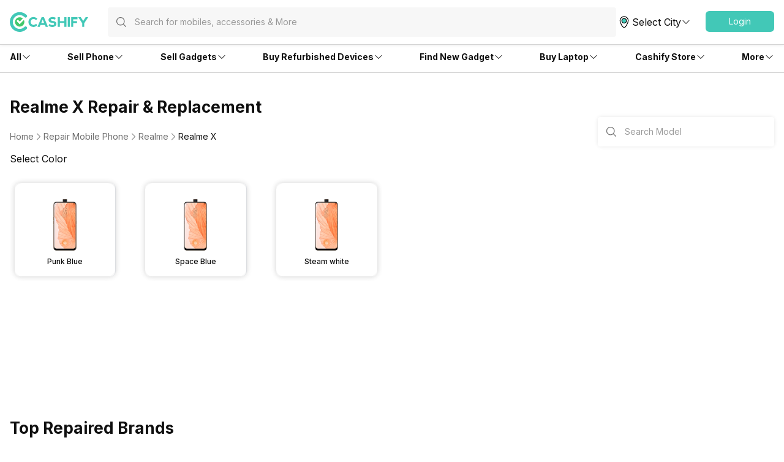

--- FILE ---
content_type: text/html; charset=utf-8
request_url: https://www.cashify.in/repair/realme/p-realme-x
body_size: 127659
content:
<!DOCTYPE html><html lang="en" class="__variable_1048af"><head><meta charSet="utf-8"/><meta name="viewport" content="width=device-width, initial-scale=1, minimum-scale=1, maximum-scale=1, user-scalable=no"/><link rel="preload" as="image" href="https://s3ng.cashify.in/cashify/product/img/xhdpi/csh-hmjib1l9-m8b9.png?w=200" fetchPriority="auto"/><link rel="stylesheet" href="/repair_/_next/static/css/aaf0270a98341af0.css" data-precedence="next"/><link rel="stylesheet" href="/repair_/_next/static/css/2d7d8ddffca9dac5.css" data-precedence="next"/><link rel="preload" as="script" fetchPriority="low" href="/repair_/_next/static/chunks/webpack-324d8bc1f1726f85.js"/><script src="/repair_/_next/static/chunks/4bd1b696-a2f073fda689b0d1.js" async=""></script><script src="/repair_/_next/static/chunks/223-3443a0346b73d673.js" async=""></script><script src="/repair_/_next/static/chunks/main-app-567d9be8e0ac3895.js" async=""></script><script src="/repair_/_next/static/chunks/2177-b5a2e2b744988676.js" async=""></script><script src="/repair_/_next/static/chunks/4130-921a1dc3e666c0d0.js" async=""></script><script src="/repair_/_next/static/chunks/3390-435ed843fd40750e.js" async=""></script><script src="/repair_/_next/static/chunks/148-7ae1d535b791d4d4.js" async=""></script><script src="/repair_/_next/static/chunks/738-63b64517201c1ea8.js" async=""></script><script src="/repair_/_next/static/chunks/app/layout-2ed72a81b2ea857b.js" async=""></script><script src="/repair_/_next/static/chunks/4922-d2c9f67841f920f2.js" async=""></script><script src="/repair_/_next/static/chunks/465-bdca09ce2f62a2cf.js" async=""></script><script src="/repair_/_next/static/chunks/app/error-7080f99c202f3dcc.js" async=""></script><script src="/repair_/_next/static/chunks/app/not-found-b9d50189147e8bc2.js" async=""></script><script src="/repair_/_next/static/chunks/app/repair/layout-5cc9efa97407354e.js" async=""></script><script src="/repair_/_next/static/chunks/app/global-error-b21d815d8d6e06b5.js" async=""></script><script src="/repair_/_next/static/chunks/897-f607eec848fe315c.js" async=""></script><script src="/repair_/_next/static/chunks/4105-aee31327276b3388.js" async=""></script><script src="/repair_/_next/static/chunks/252-006ee2b5ef16a357.js" async=""></script><script src="/repair_/_next/static/chunks/2246-738b9de52fbc9cac.js" async=""></script><script src="/repair_/_next/static/chunks/app/repair/color/%5Bslug%5D/page-1349ec5c13ad45b8.js" async=""></script><link rel="preload" href="https://cdnjs.cloudflare.com/polyfill/v3/polyfill.min.js?version=4.8.0&amp;features=es2017,es2018,es2019,es2020,es2021,es2022,es6" as="script"/><link rel="preload" href="https://cdn.jsdelivr.net/npm/gumlet.js@2.1/dist/gumlet.min.js" as="script"/><meta name="next-size-adjust" content=""/><meta name="theme-color" content="#42c8b7"/><title>Realme X Repair &amp; Replacement At Doorstep - Cashify Repair</title><meta name="description" content="Onsite Realme X mobile repair at your Doorstep. All our phone screen repairs comes with same day service and 7 day money-back guarantee. We use genuine parts and offer discounted prices."/><meta name="keywords" content="Realme X repair, Realme X mobile repair, Realme X phone repair"/><meta name="robots" content="index, follow, notranslate"/><meta name="googlebot" content="max-image-preview:large"/><meta name="name" content="@reglobe/lego-repair"/><meta name="version" content="3.1.1"/><meta name="app_env" content="prod"/><link rel="canonical" href="https://www.cashify.in/repair/realme/p-realme-x"/><meta name="apple-itunes-app" content="app-id=1133551195"/><meta name="mobile-web-app-capable" content="yes"/><meta name="apple-mobile-web-app-title" content="Realme X Repair &amp; Replacement At Doorstep - Cashify Repair"/><meta name="apple-mobile-web-app-status-bar-style" content="black-translucent"/><meta property="og:title" content="Realme X Repair &amp; Replacement At Doorstep - Cashify Repair"/><meta property="og:description" content="Onsite Realme X mobile repair at your Doorstep. All our phone screen repairs comes with same day service and 7 day money-back guarantee. We use genuine parts and offer discounted prices."/><meta property="og:type" content="website"/><meta name="twitter:card" content="summary"/><meta name="twitter:title" content="Realme X Repair &amp; Replacement At Doorstep - Cashify Repair"/><meta name="twitter:description" content="Onsite Realme X mobile repair at your Doorstep. All our phone screen repairs comes with same day service and 7 day money-back guarantee. We use genuine parts and offer discounted prices."/><link rel="icon" href="/favicon.ico" type="image/x-icon" sizes="48x48"/><meta name="sentry-trace" content="d1f76468b1a47425c6a7614d603eb42e-05b1b8be980c9db5-0"/><meta name="baggage" content="sentry-environment=prod,sentry-release=f3f3a0244a677c86c760c4e9a73632b1946d0d34,sentry-public_key=853cb0d84e559ba7926fb61dd3f43586,sentry-trace_id=d1f76468b1a47425c6a7614d603eb42e,sentry-sampled=false,sentry-sample_rand=0.9278911701762853,sentry-sample_rate=0.01"/><script src="/repair_/_next/static/chunks/polyfills-42372ed130431b0a.js" noModule=""></script></head><body id="__csh"><div hidden=""><!--$--><!--/$--></div><div class="fixed native:absolute overflow-y-auto scrollbar-hide z-50 top-0 max-h-screen-90 flex-col left-0 right-0 sm:left-auto items-center flex" style="pointer-events:none" data-test-id="lego-snackbar"><div class="relative min-w-full sm:min-w-48 max-w-full flex-col-reverse flex flex-col"></div></div><main class="repair-theme"><div class="flex-row flex-wrap bg-surface w-full h-dvh flex"><div class="sticky top-0 left-0 right-0 w-full z-20 flex flex-col"><div class="min-w-0 flex sm:flex basis-full md:basis-full z-20"><header class="w-full bg-surface fixed inset-x-0 top-0 flex flex-col w-full bg-surface justify-center items-center z-10 shadow-sm"><div class="max-w-screen-xl w-full px-4 flex h-16 sm:h-auto flex-row"><div class="items-center justify-center w-full sm:py-3 gap-4 relative flex flex-row"><div class="flex-1 items-center my-0 flex flex-row"><div class="flex cursor-pointer flex-col"><a href="/"><div class="w-24 h-6 sm:w-40 sm:h-9 flex flex-col"><svg viewBox="0 0 130 33" fill="none" xmlns="http://www.w3.org/2000/svg" class="h-6 sm:h-10 w-20 sm:w-32"><g clip-path="url(#cashify-logo_svg__clip0_3017_1986)"><path d="M45.6928 10.8814L43.579 13.454C43.0673 12.8374 42.4342 12.3326 41.7191 11.971C41.0024 11.6107 40.2182 11.4041 39.4169 11.3648C38.1291 11.4018 36.9064 11.9394 36.0086 12.8634C35.1108 13.7874 34.6086 15.025 34.6086 16.3134C34.6086 17.6017 35.1108 18.8393 36.0086 19.7633C36.9064 20.6873 38.1291 21.225 39.4169 21.262C40.9939 21.1881 42.483 20.514 43.579 19.3776L45.7092 21.6963C44.0132 23.462 41.692 24.4916 39.2448 24.5638C37.6367 24.6137 36.05 24.1858 34.685 23.3342C33.32 22.4825 32.2382 21.2454 31.5761 19.7791C31.1356 18.8042 30.8933 17.7515 30.8633 16.6821V16.3544C30.8668 15.2825 31.0812 14.2219 31.4942 13.2328C31.9046 12.2435 32.5092 11.3464 33.2721 10.5946C34.0342 9.8407 34.9358 9.24239 35.9266 8.83308C36.9163 8.42478 37.9776 8.21864 39.0482 8.2268C39.1629 8.2268 39.2776 8.2268 39.3923 8.23499C41.759 8.25294 44.0231 9.20391 45.6928 10.8814Z" fill="#42C8B7"></path><path d="M50.8466 21.3045L49.5931 24.4179H45.8652L52.813 8.35938H56.5408L63.3657 24.4179H59.5068L58.2532 21.3045H50.8466ZM54.5663 12.1446L52.0346 18.3877H57.0816L54.5663 12.1446Z" fill="#42C8B7"></path><path d="M76.1801 9.34938L75.115 12.4873C73.5155 11.7139 71.754 11.3346 69.9779 11.3813C68.7736 11.5124 68.0034 12.0285 68.0935 12.897C68.4049 15.8383 76.7127 13.2903 77.3026 19.0418C77.6385 22.1716 75.1068 24.1461 71.5838 24.523C69.0174 24.785 66.4392 24.1542 64.2837 22.7369L65.4062 19.6399C67.1148 20.8843 69.1931 21.5165 71.3052 21.4342C72.78 21.2785 73.6075 20.6313 73.5092 19.6481C73.1896 16.6412 64.8982 19.304 64.2919 13.6344C63.9806 10.7422 66.2665 8.64477 69.9534 8.25151C72.0908 8.02859 74.2479 8.40892 76.1801 9.34938Z" fill="#42C8B7"></path><path d="M90.3539 24.4179V18.0928H83.1112V24.4179H79.498V8.35938H83.1112V15.0531H90.3539V8.35938H93.9671V24.4179H90.3539Z" fill="#42C8B7"></path><path d="M99.6199 8.375H96.1133V24.4007H99.6199V8.375Z" fill="#42C8B7"></path><path d="M101.727 24.3921H105.233V18.4521H111.485V14.9291H105.233V11.9058H112.337V8.38281H101.727V24.3921Z" fill="#42C8B7"></path><path d="M125.806 8.375L121.75 14.6263L117.637 8.375H113.418L120.005 18.346V24.4007H123.512V18.3378L130.001 8.375H125.806Z" fill="#42C8B7"></path><path d="M16.3534 32.7745C7.34102 32.7745 0 25.4253 0 16.3883C0 7.3513 7.33283 0.00208389 16.3534 0.00208389C18.5137 -0.00662432 20.6537 0.419695 22.6457 1.25563C24.6388 2.09076 26.4462 3.31332 27.9631 4.8524C28.1927 5.08153 28.3739 5.35461 28.4956 5.65533C28.6185 5.95433 28.6825 6.27426 28.6841 6.59753C28.6839 6.92218 28.6194 7.24357 28.4942 7.54312C28.3691 7.84266 28.1857 8.11442 27.9549 8.34267C27.7258 8.57235 27.4527 8.75347 27.152 8.87522C26.8529 8.99811 26.533 9.0621 26.2097 9.06366C25.8851 9.0635 25.5637 8.99898 25.2642 8.87381C24.9646 8.74865 24.6929 8.56534 24.4646 8.33447C23.4063 7.26072 22.1447 6.40849 20.7535 5.82753C19.3623 5.24657 17.8693 4.9485 16.3616 4.95072C10.0693 4.95072 4.94864 10.0796 4.94864 16.3883C4.94864 22.697 10.0693 27.8259 16.3616 27.8259C17.8693 27.8281 19.3623 27.53 20.7535 26.9491C22.1447 26.3681 23.4063 25.5159 24.4646 24.4421C24.693 24.2112 24.9647 24.0275 25.2641 23.9018C25.5636 23.776 25.8849 23.7106 26.2097 23.7093C26.5345 23.708 26.8564 23.7708 27.1569 23.8942C27.4573 24.0175 27.7305 24.1989 27.9607 24.4281C28.1909 24.6572 28.3736 24.9295 28.4984 25.2294C28.6231 25.5293 28.6874 25.8508 28.6877 26.1756C28.6879 26.5004 28.624 26.8221 28.4997 27.1221C28.3753 27.4222 28.193 27.6948 27.9631 27.9242C26.4482 29.4648 24.641 30.6874 22.6474 31.5203C20.6538 32.3531 18.514 32.7796 16.3534 32.7745Z" fill="#42C8B7"></path><path fill-rule="evenodd" clip-rule="evenodd" d="M21.3678 15.1596L19.8603 16.6753L17.2877 19.2561C16.6486 19.8952 16.239 19.9525 15.5999 19.3053C15.264 18.9694 14.9281 18.6253 14.5922 18.2893C13.7646 17.4618 12.9126 16.6016 12.0769 15.7659C11.7795 15.4644 11.6119 15.0586 11.6099 14.6352C11.6101 14.4266 11.6515 14.2201 11.7316 14.0275C11.8118 13.8349 11.9291 13.66 12.0769 13.5128C12.355 13.2352 12.7251 13.0691 13.1174 13.0457H13.2157C13.4187 13.0454 13.6196 13.0872 13.8056 13.1686C13.9926 13.2505 14.1622 13.3673 14.3054 13.5128C14.6495 13.8487 14.9936 14.1928 15.3295 14.5369L16.4192 15.6348L20.8845 11.1449L21.0647 10.9483C21.1958 10.8172 21.3351 10.6861 21.4662 10.5469L21.4989 10.5141C20.0638 9.25218 18.2123 8.56621 16.3014 8.58841C14.3905 8.61062 12.5555 9.33942 11.1501 10.6343C9.74463 11.9292 8.8683 13.6986 8.69 15.6013C8.51171 17.504 9.04407 19.4053 10.1845 20.9388C11.3249 22.4722 12.9926 23.5293 14.8661 23.9061C16.7396 24.2829 18.6862 23.9529 20.3308 22.9795C21.9754 22.0062 23.2015 20.4586 23.7727 18.6349C24.3439 16.8112 24.2198 14.8407 23.4243 13.1031C22.7361 13.7995 22.0479 14.4795 21.3678 15.1596Z" fill="#42C86B"></path></g><defs><clipPath id="cashify-logo_svg__clip0_3017_1986"><rect width="130" height="32.7727" fill="white"></rect></clipPath></defs></svg></div></a></div><div class="sm:w-full flex flex-col"><div class="flex-1 h-12 flex flex-col" id="lego-select"><div class="visible flex flex-col"><div class=" flex flex-col" style="pointer-events:none"><div class="h-12 justify-center rounded bg-surface sm:bg-surface-light sm:px-0 flex flex-col"><div class="flex flex-row items-center relative w-full px-0 py-2"><div class="px-2 flex flex-row justify-center items-center"><div class="flex justify-center items-center p-2 sm:hidden hidden flex-col"><svg xmlns="http://www.w3.org/2000/svg" fill="none" viewBox="0 0 24 24" stroke-width="1.5" stroke="currentColor" class="w-5 h-5 sm:w-6 sm:h-6 text-primary-text-dark"><path stroke-linecap="round" stroke-linejoin="round" d="M10.5 19.5 3 12m0 0 7.5-7.5M3 12h18"></path></svg></div><svg xmlns="http://www.w3.org/2000/svg" fill="none" viewBox="0 0 24 24" stroke-width="1.5" stroke="currentColor" class="w-5 h-5 text-secondary-text-dark mx-1 flex-shrink-0"><path stroke-linecap="round" stroke-linejoin="round" d="m21 21-5.197-5.197m0 0A7.5 7.5 0 1 0 5.196 5.196a7.5 7.5 0 0 0 10.607 10.607Z"></path></svg></div><input type="text" class="peer p-0 flex-1 bg-transparent placeholder:text-secondary-text-dark/70 flex-1 web:body4 native:text-sm  sm:w-full placeholder:text-secondary-text-dark/70 placeholder:text-xs sm:placeholder:text-md text-primary-text-dark text-secondary-text-dark/70 focus:outline-none" disabled="" placeholder="Search for mobiles, accessories &amp; More" autoComplete="off" value=""/></div></div></div></div></div></div></div><div class="flex items-center justify-end flex-col"><div class="flex flex-row justify-between"><div class="flex flex-row items-center justify-center cursor-pointer text-primary-text-dark "><svg id="Group_34611" data-name="Group 34611" xmlns="http://www.w3.org/2000/svg" width="26" height="26" viewBox="0 0 26 26"><defs><style></style></defs><g id="kolkata" transform="translate(6.335 4.027)"><path id="Path_2118" data-name="Path 2118" class="fill-none stroke-black" stroke-width="1.2px" stroke-linecap="round" stroke-linejoin="round" d="M28.924,16.449C28.9,20.129,24.645,27.9,22.259,27.824c-2.55-.017-6.69-7.694-6.665-11.375a6.666,6.666,0,0,1,13.329,0Z" transform="translate(-15.595 -9.914)"></path><circle id="Ellipse_2919" data-name="Ellipse 2919" cx="3.792" cy="3.792" class="fill-primary stroke-black" stroke-width="1.2px" r="3.792" transform="translate(2.873 3.121)"></circle></g><g id="Boundry"><rect id="Rectangle_621" data-name="Rectangle 621" width="26" class="fill-none" height="26"></rect></g></svg><div class="inherit body3">Select City</div><div class="w-4 h-4 flex flex-col"><svg xmlns="http://www.w3.org/2000/svg" viewBox="0 0 24 24" fill="currentColor" class="text-primary-text-dark"><path fill-rule="evenodd" d="M12.53 16.28a.75.75 0 0 1-1.06 0l-7.5-7.5a.75.75 0 0 1 1.06-1.06L12 14.69l6.97-6.97a.75.75 0 1 1 1.06 1.06l-7.5 7.5Z" clip-rule="evenodd"></path></svg></div></div><div class="hidden sm:block flex flex-col" id="login-view"><span class="body5 flex flex-row text-primary-text-dark items-center justify-center ps-5 ml-1 cursor-pointer"><div class="flex-col w-28 h-9 flex" id="lego-ripple"><div class="relative overflow-hidden flex flex-col"><button type="button" role="button" class="flex flex-row justify-center items-center rounded-md bg-cta"><span class="inherit text-cta-text body4 py-1.5 px-4">Login</span></button></div></div></span></div></div></div></div></div><span class="border-surface-border border-b border-t-0 border-solid w-full my-1 my-0 sm:my-0 flex flex-col"></span></header><div class="w-full h-16 flex flex-col"></div></div></div><div class="min-w-0 flex flex-row flex-wrap sm:flex md:flex-wrap content-start basis-full md:basis-full z-auto"><div class="min-w-0 flex sm:flex basis-full md:basis-full z-10"><div class="hidden sm:flex flex-col items-center bg-surface shadow-bottom1 w-full flex"><div class="flex flex-row w-full max-w-screen-xl justify-between px-4" id="navigation_nodes"><div class="relative flex flex-row items-center cursor-pointer group/navigation"><span><span class="flex flex-col items-center justify-center w-full h-full no-underline"><div class="h-full flex flex-row items-center justify-center py-4 w-fit border-t-4 border-solid border-transparent text-primary-text-dark transition-font duration-300 ease-in-out transition-border duration-800 hover:text-primary hover:border-primary-border hover:font-medium"><div class="inherit subtitle5 text-inherit">All</div><svg xmlns="http://www.w3.org/2000/svg" viewBox="0 0 24 24" fill="currentColor" class="w-4 h-4 group-hover/navigation:rotate-180 group-hover/navigation:text-inherit transition-all duration-300"><path fill-rule="evenodd" d="M12.53 16.28a.75.75 0 0 1-1.06 0l-7.5-7.5a.75.75 0 0 1 1.06-1.06L12 14.69l6.97-6.97a.75.75 0 1 1 1.06 1.06l-7.5 7.5Z" clip-rule="evenodd"></path></svg></div></span></span><div class="hidden sm:hidden absolute top-9 pt-4 my-0 mx-auto z-10 group-hover/navigation:sm:block  flex flex-col"><div class="relative pt-2 flex flex-col"><section class=" flex flex-col"><div class="flex flex-col bg-surface shadow-md w-64 rounded-md pb-2.5"><span class="group/link flex flex-row items-center px-2.5 py-1 rounded no-underline relative"><span class="w-full flex flex-col"><span class="group-hover/link:font-medium group-hover/link:bg-surface-light group-hover/link:text-link-text subtitle5 text-inherit flex flex-row items-center justify-between w-full rounded-md py-3 px-2.5">Sell</span></span></span><span class="group/link flex flex-row items-center px-2.5 py-1 rounded no-underline relative"><a href="/sell-old-mobile-phone" target="_self" rel="" class="w-full"><span class="group-hover/link:font-medium group-hover/link:bg-surface-light group-hover/link:text-link-text subtitle8 text-inherit flex flex-row items-center justify-between w-full rounded-md py-2.5 px-4">Phone<svg xmlns="http://www.w3.org/2000/svg" viewBox="0 0 24 24" fill="currentColor" class="h-4 w-4"><path fill-rule="evenodd" d="M16.28 11.47a.75.75 0 0 1 0 1.06l-7.5 7.5a.75.75 0 0 1-1.06-1.06L14.69 12 7.72 5.03a.75.75 0 0 1 1.06-1.06l7.5 7.5Z" clip-rule="evenodd"></path></svg></span></a><div class="hidden absolute left-64 top-0 group-hover/link:block flex flex-col"><div class="flex flex-col bg-surface shadow-md rounded-md w-64 min-w-fit pb-1"><div class="inherit caption3 text-secondary-text-dark mb-0.5 mt-3 ml-4">More in <!-- -->Sell</div><div class="inherit subtitle5 text-primary-text-dark mt-3 ml-4">Top Brands</div><div class="mt-3 flex flex-col"><div class="px-2.5 text-link-text flex flex-col"><span><a href="/sell-old-mobile-phone/sell-apple" target="_self" rel="" class="rounded flex no-underline w-full"><div class="inherit subtitle8 w-full text-primary-text-dark hover:bg-surface-light hover:font-medium hover:text-link-text py-2.5 px-4">Apple</div></a></span></div><div class="px-2.5 text-link-text flex flex-col"><span><a href="/sell-old-mobile-phone/sell-xiaomi" target="_self" rel="" class="rounded flex no-underline w-full"><div class="inherit subtitle8 w-full text-primary-text-dark hover:bg-surface-light hover:font-medium hover:text-link-text py-2.5 px-4">Xiaomi</div></a></span></div><div class="px-2.5 text-link-text flex flex-col"><span><a href="/sell-old-mobile-phone/sell-samsung" target="_self" rel="" class="rounded flex no-underline w-full"><div class="inherit subtitle8 w-full text-primary-text-dark hover:bg-surface-light hover:font-medium hover:text-link-text py-2.5 px-4">Samsung</div></a></span></div><div class="px-2.5 text-link-text flex flex-col"><span><a href="/sell-old-mobile-phone/sell-oneplus" target="_self" rel="" class="rounded flex no-underline w-full"><div class="inherit subtitle8 w-full text-primary-text-dark hover:bg-surface-light hover:font-medium hover:text-link-text py-2.5 px-4">Oneplus</div></a></span></div><div class="px-2.5 text-link-text flex flex-col"><span><a href="/sell-old-mobile-phone/sell-nokia" target="_self" rel="" class="rounded flex no-underline w-full"><div class="inherit subtitle8 w-full text-primary-text-dark hover:bg-surface-light hover:font-medium hover:text-link-text py-2.5 px-4">Nokia</div></a></span></div><div class="px-2.5 text-link-text flex flex-col"><span><a href="/sell-old-mobile-phone/sell-poco" target="_self" rel="" class="rounded flex no-underline w-full"><div class="inherit subtitle8 w-full text-primary-text-dark hover:bg-surface-light hover:font-medium hover:text-link-text py-2.5 px-4">Poco</div></a></span></div><div class="px-2.5 text-link-text flex flex-col"><span><a href="/sell-old-mobile-phone?brand=1" target="_self" rel="" class="rounded flex no-underline w-full"><div class="inherit subtitle8 w-full text-primary-text-dark hover:bg-surface-light hover:font-medium hover:text-link-text py-2.5 px-4">More Phone Brands</div></a></span></div></div><div class="inherit subtitle5 text-primary-text-dark mt-3 ml-4">Top Selling Phones</div><div class="mt-3 flex flex-col"><div class="px-2.5 text-link-text flex flex-col"><span><a href="/sell-old-mobile-phone/used-apple-iphone-12" target="_self" rel="" class="rounded flex no-underline w-full"><div class="inherit subtitle8 w-full text-primary-text-dark hover:bg-surface-light hover:font-medium hover:text-link-text py-2.5 px-4">Apple iPhone 12</div></a></span></div><div class="px-2.5 text-link-text flex flex-col"><span><a href="/sell-old-mobile-phone/used-apple-iphone-11" target="_self" rel="" class="rounded flex no-underline w-full"><div class="inherit subtitle8 w-full text-primary-text-dark hover:bg-surface-light hover:font-medium hover:text-link-text py-2.5 px-4">Apple iPhone 11</div></a></span></div><div class="px-2.5 text-link-text flex flex-col"><span><a href="/sell-old-mobile-phone/used-samsung-galaxy-note-20-8-gb-256-gb" target="_self" rel="" class="rounded flex no-underline w-full"><div class="inherit subtitle8 w-full text-primary-text-dark hover:bg-surface-light hover:font-medium hover:text-link-text py-2.5 px-4">Samsung Galaxy Note 20</div></a></span></div><div class="px-2.5 text-link-text flex flex-col"><span><a href="/sell-old-mobile-phone/used-oneplus-9-pro-5g" target="_self" rel="" class="rounded flex no-underline w-full"><div class="inherit subtitle8 w-full text-primary-text-dark hover:bg-surface-light hover:font-medium hover:text-link-text py-2.5 px-4">One Plus 9 Pro</div></a></span></div><div class="px-2.5 text-link-text flex flex-col"><span><a href="/sell-old-mobile-phone/used-redmi-note-4" target="_self" rel="" class="rounded flex no-underline w-full"><div class="inherit subtitle8 w-full text-primary-text-dark hover:bg-surface-light hover:font-medium hover:text-link-text py-2.5 px-4">Xiaomi Redmi Note 4</div></a></span></div><div class="px-2.5 text-link-text flex flex-col"><span><a href="/sell-old-mobile-phone/used-iphone-6" target="_self" rel="" class="rounded flex no-underline w-full"><div class="inherit subtitle8 w-full text-primary-text-dark hover:bg-surface-light hover:font-medium hover:text-link-text py-2.5 px-4">Apple iPhone 6</div></a></span></div></div></div></div></span><span class="group/link flex flex-row items-center px-2.5 py-1 rounded no-underline relative"><a href="/sell-old-laptop" target="_self" rel="" class="w-full"><span class="group-hover/link:font-medium group-hover/link:bg-surface-light group-hover/link:text-link-text subtitle8 text-inherit flex flex-row items-center justify-between w-full rounded-md py-2.5 px-4">Laptop<svg xmlns="http://www.w3.org/2000/svg" viewBox="0 0 24 24" fill="currentColor" class="h-4 w-4"><path fill-rule="evenodd" d="M16.28 11.47a.75.75 0 0 1 0 1.06l-7.5 7.5a.75.75 0 0 1-1.06-1.06L14.69 12 7.72 5.03a.75.75 0 0 1 1.06-1.06l7.5 7.5Z" clip-rule="evenodd"></path></svg></span></a><div class="hidden absolute left-64 top-0 group-hover/link:block flex flex-col"><div class="flex flex-col bg-surface shadow-md rounded-md w-64 min-w-fit pb-1"><div class="inherit caption3 text-secondary-text-dark mb-0.5 mt-3 ml-4">More in <!-- -->Sell</div><div class="inherit subtitle5 text-primary-text-dark mt-3 ml-4">Top Brands</div><div class="mt-3 flex flex-col"><div class="px-2.5 text-link-text flex flex-col"><span><a href="/sell-old-laptop/sell-apple" target="_self" rel="" class="rounded flex no-underline w-full"><div class="inherit subtitle8 w-full text-primary-text-dark hover:bg-surface-light hover:font-medium hover:text-link-text py-2.5 px-4">Apple</div></a></span></div><div class="px-2.5 text-link-text flex flex-col"><span><a href="/sell-old-laptop/sell-hp-compaq" target="_self" rel="" class="rounded flex no-underline w-full"><div class="inherit subtitle8 w-full text-primary-text-dark hover:bg-surface-light hover:font-medium hover:text-link-text py-2.5 px-4">HP</div></a></span></div><div class="px-2.5 text-link-text flex flex-col"><span><a href="/sell-old-laptop/sell-samsung" target="_self" rel="" class="rounded flex no-underline w-full"><div class="inherit subtitle8 w-full text-primary-text-dark hover:bg-surface-light hover:font-medium hover:text-link-text py-2.5 px-4">Samsung</div></a></span></div><div class="px-2.5 text-link-text flex flex-col"><span><a href="/sell-old-laptop/sell-lenovo" target="_self" rel="" class="rounded flex no-underline w-full"><div class="inherit subtitle8 w-full text-primary-text-dark hover:bg-surface-light hover:font-medium hover:text-link-text py-2.5 px-4">Lenovo</div></a></span></div><div class="px-2.5 text-link-text flex flex-col"><span><a href="/sell-old-laptop/sell-dell" target="_self" rel="" class="rounded flex no-underline w-full"><div class="inherit subtitle8 w-full text-primary-text-dark hover:bg-surface-light hover:font-medium hover:text-link-text py-2.5 px-4">Dell</div></a></span></div><div class="px-2.5 text-link-text flex flex-col"><span><a href="/sell-old-laptop/sell-honor" target="_self" rel="" class="rounded flex no-underline w-full"><div class="inherit subtitle8 w-full text-primary-text-dark hover:bg-surface-light hover:font-medium hover:text-link-text py-2.5 px-4">Honor</div></a></span></div><div class="px-2.5 text-link-text flex flex-col"><a href="/sell-old-laptop?brand=1" target="_self" rel="" class="rounded flex no-underline w-full"><div class="inherit subtitle8 w-full text-primary-text-dark hover:bg-surface-light hover:font-medium hover:text-link-text py-2.5 px-4">More Laptop Brands</div></a></div></div><div class="inherit subtitle5 text-primary-text-dark mt-3 ml-4">Top Selling Models</div><div class="mt-3 flex flex-col"><div class="px-2.5 text-link-text flex flex-col"><a href="/sell-old-laptop/used-pavilion-series" target="_self" rel="" class="rounded flex no-underline w-full"><div class="inherit subtitle8 w-full text-primary-text-dark hover:bg-surface-light hover:font-medium hover:text-link-text py-2.5 px-4">Pavilion Series</div></a></div><div class="px-2.5 text-link-text flex flex-col"><a href="/sell-old-laptop/used-vostro-series" target="_self" rel="" class="rounded flex no-underline w-full"><div class="inherit subtitle8 w-full text-primary-text-dark hover:bg-surface-light hover:font-medium hover:text-link-text py-2.5 px-4">Vostro Series</div></a></div><div class="px-2.5 text-link-text flex flex-col"><a href="/sell-old-laptop/used-inspiron-series" target="_self" rel="" class="rounded flex no-underline w-full"><div class="inherit subtitle8 w-full text-primary-text-dark hover:bg-surface-light hover:font-medium hover:text-link-text py-2.5 px-4">Inspiron Series</div></a></div></div></div></div></span><span class="group/link flex flex-row items-center px-2.5 py-1 rounded no-underline relative"><a href="/sell-old-smart-watch" target="_self" rel="" class="w-full"><span class="group-hover/link:font-medium group-hover/link:bg-surface-light group-hover/link:text-link-text subtitle8 text-inherit flex flex-row items-center justify-between w-full rounded-md py-2.5 px-4">Smartwatch<svg xmlns="http://www.w3.org/2000/svg" viewBox="0 0 24 24" fill="currentColor" class="h-4 w-4"><path fill-rule="evenodd" d="M16.28 11.47a.75.75 0 0 1 0 1.06l-7.5 7.5a.75.75 0 0 1-1.06-1.06L14.69 12 7.72 5.03a.75.75 0 0 1 1.06-1.06l7.5 7.5Z" clip-rule="evenodd"></path></svg></span></a><div class="hidden absolute left-64 top-0 group-hover/link:block flex flex-col"><div class="flex flex-col bg-surface shadow-md rounded-md w-64 min-w-fit pb-1"><div class="inherit caption3 text-secondary-text-dark mb-0.5 mt-3 ml-4">More in <!-- -->Sell</div><div class="inherit subtitle5 text-primary-text-dark mt-3 ml-4">Top Brands</div><div class="mt-3 flex flex-col"><div class="px-2.5 text-link-text flex flex-col"><span><a href="/sell-old-smart-watch/sell-apple" target="_self" rel="" class="rounded flex no-underline w-full"><div class="inherit subtitle8 w-full text-primary-text-dark hover:bg-surface-light hover:font-medium hover:text-link-text py-2.5 px-4">Apple</div></a></span></div><div class="px-2.5 text-link-text flex flex-col"><span><a href="/sell-old-smart-watch/sell-xiaomi" target="_self" rel="" class="rounded flex no-underline w-full"><div class="inherit subtitle8 w-full text-primary-text-dark hover:bg-surface-light hover:font-medium hover:text-link-text py-2.5 px-4">Xiaomi</div></a></span></div><div class="px-2.5 text-link-text flex flex-col"><span><a href="/sell-old-smart-watch/sell-samsung" target="_self" rel="" class="rounded flex no-underline w-full"><div class="inherit subtitle8 w-full text-primary-text-dark hover:bg-surface-light hover:font-medium hover:text-link-text py-2.5 px-4">Samsung</div></a></span></div><div class="px-2.5 text-link-text flex flex-col"><span><a href="/sell-old-smart-watch/sell-oneplus" target="_self" rel="" class="rounded flex no-underline w-full"><div class="inherit subtitle8 w-full text-primary-text-dark hover:bg-surface-light hover:font-medium hover:text-link-text py-2.5 px-4">OnePlus</div></a></span></div><div class="px-2.5 text-link-text flex flex-col"><a href="/sell-old-smart-watch" target="_self" rel="" class="rounded flex no-underline w-full"><div class="inherit subtitle8 w-full text-primary-text-dark hover:bg-surface-light hover:font-medium hover:text-link-text py-2.5 px-4">More Smartwatch Brands</div></a></div></div></div></div></span><span class="group/link flex flex-row items-center px-2.5 py-1 rounded no-underline relative"><a href="/sell-old-tablet" target="_self" rel="" class="w-full"><span class="group-hover/link:font-medium group-hover/link:bg-surface-light group-hover/link:text-link-text subtitle8 text-inherit flex flex-row items-center justify-between w-full rounded-md py-2.5 px-4">Tablet<svg xmlns="http://www.w3.org/2000/svg" viewBox="0 0 24 24" fill="currentColor" class="h-4 w-4"><path fill-rule="evenodd" d="M16.28 11.47a.75.75 0 0 1 0 1.06l-7.5 7.5a.75.75 0 0 1-1.06-1.06L14.69 12 7.72 5.03a.75.75 0 0 1 1.06-1.06l7.5 7.5Z" clip-rule="evenodd"></path></svg></span></a><div class="hidden absolute left-64 top-0 group-hover/link:block flex flex-col"><div class="flex flex-col bg-surface shadow-md rounded-md w-64 min-w-fit pb-1"><div class="inherit caption3 text-secondary-text-dark mb-0.5 mt-3 ml-4">More in <!-- -->Sell</div><div class="inherit subtitle5 text-primary-text-dark mt-3 ml-4">Top Brands</div><div class="mt-3 flex flex-col"><div class="px-2.5 text-link-text flex flex-col"><span><a href="/sell-old-tablet/sell-apple" target="_self" rel="" class="rounded flex no-underline w-full"><div class="inherit subtitle8 w-full text-primary-text-dark hover:bg-surface-light hover:font-medium hover:text-link-text py-2.5 px-4">Apple</div></a></span></div><div class="px-2.5 text-link-text flex flex-col"><span><a href="/sell-old-tablet/sell-lenovo" target="_self" rel="" class="rounded flex no-underline w-full"><div class="inherit subtitle8 w-full text-primary-text-dark hover:bg-surface-light hover:font-medium hover:text-link-text py-2.5 px-4">Lenovo</div></a></span></div><div class="px-2.5 text-link-text flex flex-col"><span><a href="/sell-old-tablet/sell-samsung" target="_self" rel="" class="rounded flex no-underline w-full"><div class="inherit subtitle8 w-full text-primary-text-dark hover:bg-surface-light hover:font-medium hover:text-link-text py-2.5 px-4">Samsung</div></a></span></div><div class="px-2.5 text-link-text flex flex-col"><span><a href="/sell-old-tablet/sell-honor" target="_self" rel="" class="rounded flex no-underline w-full"><div class="inherit subtitle8 w-full text-primary-text-dark hover:bg-surface-light hover:font-medium hover:text-link-text py-2.5 px-4">Honor</div></a></span></div><div class="px-2.5 text-link-text flex flex-col"><a href="/sell-old-tablet" target="_self" rel="" class="rounded flex no-underline w-full"><div class="inherit subtitle8 w-full text-primary-text-dark hover:bg-surface-light hover:font-medium hover:text-link-text py-2.5 px-4">More Tablet Brands</div></a></div></div></div></div></span><span class="group/link flex flex-row items-center px-2.5 py-1 rounded no-underline relative"><span class="w-full flex flex-col"><span class="group-hover/link:font-medium group-hover/link:bg-surface-light group-hover/link:text-link-text subtitle8 text-inherit flex flex-row items-center justify-between w-full rounded-md py-2.5 px-4">More<svg xmlns="http://www.w3.org/2000/svg" viewBox="0 0 24 24" fill="currentColor" class="h-4 w-4"><path fill-rule="evenodd" d="M16.28 11.47a.75.75 0 0 1 0 1.06l-7.5 7.5a.75.75 0 0 1-1.06-1.06L14.69 12 7.72 5.03a.75.75 0 0 1 1.06-1.06l7.5 7.5Z" clip-rule="evenodd"></path></svg></span></span><div class="hidden absolute left-64 top-0 group-hover/link:block flex flex-col"><div class="flex flex-col bg-surface shadow-md rounded-md w-64 min-w-fit pb-1"><div class="inherit caption3 text-secondary-text-dark mb-0.5 mt-3 ml-4">More in <!-- -->Sell</div><div class="mt-3 flex flex-col"><div class="px-2.5 text-link-text flex flex-col"><span><a href="/sell-old-smart-speaker" target="_self" rel="" class="rounded flex no-underline w-full"><div class="inherit subtitle8 w-full text-primary-text-dark hover:bg-surface-light hover:font-medium hover:text-link-text py-2.5 px-4">Smart Speaker</div></a></span></div><div class="px-2.5 text-link-text flex flex-col"><span><a href="/sell-old-television" target="_self" rel="" class="rounded flex no-underline w-full"><div class="inherit subtitle8 w-full text-primary-text-dark hover:bg-surface-light hover:font-medium hover:text-link-text py-2.5 px-4">TV</div></a></span></div><div class="px-2.5 text-link-text flex flex-col"><span><a href="/sell-old-dslr-camera" target="_self" rel="" class="rounded flex no-underline w-full"><div class="inherit subtitle8 w-full text-primary-text-dark hover:bg-surface-light hover:font-medium hover:text-link-text py-2.5 px-4">DSLR Camera</div></a></span></div><div class="px-2.5 text-link-text flex flex-col"><span><a href="/sell-old-earbuds" target="_self" rel="" class="rounded flex no-underline w-full"><div class="inherit subtitle8 w-full text-primary-text-dark hover:bg-surface-light hover:font-medium hover:text-link-text py-2.5 px-4">Earbuds</div></a></span></div><div class="px-2.5 text-link-text flex flex-col"><span><a href="/sell-old-imac" target="_self" rel="" class="rounded flex no-underline w-full"><div class="inherit subtitle8 w-full text-primary-text-dark hover:bg-surface-light hover:font-medium hover:text-link-text py-2.5 px-4">iMac</div></a></span></div><div class="px-2.5 text-link-text flex flex-col"><span><a href="/sell-old-gaming-consoles" target="_self" rel="" class="rounded flex no-underline w-full"><div class="inherit subtitle8 w-full text-primary-text-dark hover:bg-surface-light hover:font-medium hover:text-link-text py-2.5 px-4">Gaming Consoles</div></a></span></div><div class="px-2.5 text-link-text flex flex-col"><span><a href="/sell-old-air-conditioner" target="_self" rel="" class="rounded flex no-underline w-full"><div class="inherit subtitle8 w-full text-primary-text-dark hover:bg-surface-light hover:font-medium hover:text-link-text py-2.5 px-4">AC</div></a></span></div></div></div></div></span><span class="group/link flex flex-row items-center px-2.5 py-1 rounded no-underline relative"><a target="_self" rel="" class="w-full" href="/repair"><span class="group-hover/link:font-medium group-hover/link:bg-surface-light group-hover/link:text-link-text subtitle5 text-inherit flex flex-row items-center justify-between w-full rounded-md py-3 px-2.5">Repair<svg xmlns="http://www.w3.org/2000/svg" viewBox="0 0 24 24" fill="currentColor" class="h-4 w-4"><path fill-rule="evenodd" d="M16.28 11.47a.75.75 0 0 1 0 1.06l-7.5 7.5a.75.75 0 0 1-1.06-1.06L14.69 12 7.72 5.03a.75.75 0 0 1 1.06-1.06l7.5 7.5Z" clip-rule="evenodd"></path></svg></span></a><div class="hidden absolute left-64 top-0 group-hover/link:block flex flex-col"><div class="flex flex-col bg-surface shadow-md rounded-md w-64 min-w-fit pb-1"><div class="inherit caption3 text-secondary-text-dark mb-0.5 mt-3 ml-4">More in <!-- -->Repair</div><div class="mt-3 flex flex-col"><div class="px-2.5 text-link-text flex flex-col"><a target="_self" rel="" class="rounded flex no-underline w-full" href="/screen-repair"><div class="inherit subtitle8 w-full text-primary-text-dark hover:bg-surface-light hover:font-medium hover:text-link-text py-2.5 px-4">Screen</div></a></div><div class="px-2.5 text-link-text flex flex-col"><a target="_self" rel="" class="rounded flex no-underline w-full" href="/battery-repair"><div class="inherit subtitle8 w-full text-primary-text-dark hover:bg-surface-light hover:font-medium hover:text-link-text py-2.5 px-4">Battery</div></a></div><div class="px-2.5 text-link-text flex flex-col"><a target="_self" rel="" class="rounded flex no-underline w-full" href="/mic-repair"><div class="inherit subtitle8 w-full text-primary-text-dark hover:bg-surface-light hover:font-medium hover:text-link-text py-2.5 px-4">Mic</div></a></div><div class="px-2.5 text-link-text flex flex-col"><a target="_self" rel="" class="rounded flex no-underline w-full" href="/back-panel-repair"><div class="inherit subtitle8 w-full text-primary-text-dark hover:bg-surface-light hover:font-medium hover:text-link-text py-2.5 px-4">Back Panel</div></a></div><div class="px-2.5 text-link-text flex flex-col"><a target="_self" rel="" class="rounded flex no-underline w-full" href="/proximity-sensor-repair"><div class="inherit subtitle8 w-full text-primary-text-dark hover:bg-surface-light hover:font-medium hover:text-link-text py-2.5 px-4">Proximity Sensor</div></a></div><div class="px-2.5 text-link-text flex flex-col"><a target="_self" rel="" class="rounded flex no-underline w-full" href="/charging-jack-repair"><div class="inherit subtitle8 w-full text-primary-text-dark hover:bg-surface-light hover:font-medium hover:text-link-text py-2.5 px-4">Charging Jack</div></a></div><div class="px-2.5 text-link-text flex flex-col"><a target="_self" rel="" class="rounded flex no-underline w-full" href="/aux-jack-repair"><div class="inherit subtitle8 w-full text-primary-text-dark hover:bg-surface-light hover:font-medium hover:text-link-text py-2.5 px-4">Aux Jack</div></a></div><div class="px-2.5 text-link-text flex flex-col"><a target="_self" rel="" class="rounded flex no-underline w-full" href="/repair"><div class="inherit subtitle8 w-full text-primary-text-dark hover:bg-surface-light hover:font-medium hover:text-link-text py-2.5 px-4">More in Repair</div></a></div></div><div class="inherit subtitle5 text-primary-text-dark mt-3 ml-4">Top Repaired Phones</div><div class="mt-3 flex flex-col"><div class="px-2.5 text-link-text flex flex-col"><a target="_self" rel="" class="rounded flex no-underline w-full" href="/charging-jack-repair/xiaomi/redmi-note-4"><div class="inherit subtitle8 w-full text-primary-text-dark hover:bg-surface-light hover:font-medium hover:text-link-text py-2.5 px-4">Xiaomi Redmi Note 4</div></a></div><div class="px-2.5 text-link-text flex flex-col"><a target="_self" rel="" class="rounded flex no-underline w-full" href="/screen-repair/xiaomi/redmi-note-3"><div class="inherit subtitle8 w-full text-primary-text-dark hover:bg-surface-light hover:font-medium hover:text-link-text py-2.5 px-4">Xiaomi Redmi Note 3</div></a></div><div class="px-2.5 text-link-text flex flex-col"><a target="_self" rel="" class="rounded flex no-underline w-full" href="/screen-repair/apple/iphone-6"><div class="inherit subtitle8 w-full text-primary-text-dark hover:bg-surface-light hover:font-medium hover:text-link-text py-2.5 px-4">Apple iPhone 6</div></a></div><div class="px-2.5 text-link-text flex flex-col"><a target="_self" rel="" class="rounded flex no-underline w-full" href="/screen-repair/xiaomi/xiaomi-redmi-note-4-4-gb-64-gb"><div class="inherit subtitle8 w-full text-primary-text-dark hover:bg-surface-light hover:font-medium hover:text-link-text py-2.5 px-4">Redmi Note 4</div></a></div></div></div></div></span><span class="group/link flex flex-row items-center px-2.5 py-1 rounded no-underline relative"><a href="/sell-old-mobile-phone" target="_self" rel="" class="w-full"><span class="group-hover/link:font-medium group-hover/link:bg-surface-light group-hover/link:text-link-text subtitle5 text-inherit flex flex-row items-center justify-between w-full rounded-md py-3 px-2.5">Sell Gadgets<svg xmlns="http://www.w3.org/2000/svg" viewBox="0 0 24 24" fill="currentColor" class="h-4 w-4"><path fill-rule="evenodd" d="M16.28 11.47a.75.75 0 0 1 0 1.06l-7.5 7.5a.75.75 0 0 1-1.06-1.06L14.69 12 7.72 5.03a.75.75 0 0 1 1.06-1.06l7.5 7.5Z" clip-rule="evenodd"></path></svg></span></a><div class="hidden absolute left-64 top-0 group-hover/link:block flex flex-col"><div class="flex flex-col bg-surface shadow-md rounded-md w-64 min-w-fit pb-1"><div class="inherit caption3 text-secondary-text-dark mb-0.5 mt-3 ml-4">More in <!-- -->Sell Gadgets</div><div class="mt-3 flex flex-col"><div class="px-2.5 text-link-text flex flex-col"><span><a href="/sell-old-mobile-phone" target="_self" rel="" class="rounded flex no-underline w-full"><div class="inherit subtitle8 w-full text-primary-text-dark hover:bg-surface-light hover:font-medium hover:text-link-text py-2.5 px-4">Phone</div></a></span></div><div class="px-2.5 text-link-text flex flex-col"><span><a href="/sell-old-laptop" target="_self" rel="" class="rounded flex no-underline w-full"><div class="inherit subtitle8 w-full text-primary-text-dark hover:bg-surface-light hover:font-medium hover:text-link-text py-2.5 px-4">Laptop</div></a></span></div><div class="px-2.5 text-link-text flex flex-col"><span><a href="/sell-old-television" target="_self" rel="" class="rounded flex no-underline w-full"><div class="inherit subtitle8 w-full text-primary-text-dark hover:bg-surface-light hover:font-medium hover:text-link-text py-2.5 px-4">TV</div></a></span></div><div class="px-2.5 text-link-text flex flex-col"><span><a href="/sell-old-smart-speaker" target="_self" rel="" class="rounded flex no-underline w-full"><div class="inherit subtitle8 w-full text-primary-text-dark hover:bg-surface-light hover:font-medium hover:text-link-text py-2.5 px-4">Smart Speaker</div></a></span></div><div class="px-2.5 text-link-text flex flex-col"><span><a href="/sell-old-tablet" target="_self" rel="" class="rounded flex no-underline w-full"><div class="inherit subtitle8 w-full text-primary-text-dark hover:bg-surface-light hover:font-medium hover:text-link-text py-2.5 px-4">Tablet</div></a></span></div><div class="px-2.5 text-link-text flex flex-col"><span><a href="/sell-old-gaming-consoles" target="_self" rel="" class="rounded flex no-underline w-full"><div class="inherit subtitle8 w-full text-primary-text-dark hover:bg-surface-light hover:font-medium hover:text-link-text py-2.5 px-4">Gaming Consoles</div></a></span></div><div class="px-2.5 text-link-text flex flex-col"><span><a href="/sell-old-imac" target="_self" rel="" class="rounded flex no-underline w-full"><div class="inherit subtitle8 w-full text-primary-text-dark hover:bg-surface-light hover:font-medium hover:text-link-text py-2.5 px-4">iMac</div></a></span></div><div class="px-2.5 text-link-text flex flex-col"><span><a href="/sell-old-smart-watch" target="_self" rel="" class="rounded flex no-underline w-full"><div class="inherit subtitle8 w-full text-primary-text-dark hover:bg-surface-light hover:font-medium hover:text-link-text py-2.5 px-4">Smartwatch</div></a></span></div><div class="px-2.5 text-link-text flex flex-col"><span><a href="/sell-old-dslr-camera" target="_self" rel="" class="rounded flex no-underline w-full"><div class="inherit subtitle8 w-full text-primary-text-dark hover:bg-surface-light hover:font-medium hover:text-link-text py-2.5 px-4">DSLR Camera</div></a></span></div><div class="px-2.5 text-link-text flex flex-col"><span><a href="/sell-old-earbuds" target="_self" rel="" class="rounded flex no-underline w-full"><div class="inherit subtitle8 w-full text-primary-text-dark hover:bg-surface-light hover:font-medium hover:text-link-text py-2.5 px-4">Earbuds</div></a></span></div><div class="px-2.5 text-link-text flex flex-col"><span><a href="/sell-old-air-conditioner" target="_self" rel="" class="rounded flex no-underline w-full"><div class="inherit subtitle8 w-full text-primary-text-dark hover:bg-surface-light hover:font-medium hover:text-link-text py-2.5 px-4">AC</div></a></span></div></div></div></div></span><span class="group/link flex flex-row items-center px-2.5 py-1 rounded no-underline relative"><a href="/buy-refurbished-gadgets" target="_self" rel="" class="w-full"><span class="group-hover/link:font-medium group-hover/link:bg-surface-light group-hover/link:text-link-text subtitle5 text-inherit flex flex-row items-center justify-between w-full rounded-md py-3 px-2.5">Buy Gadgets<svg xmlns="http://www.w3.org/2000/svg" viewBox="0 0 24 24" fill="currentColor" class="h-4 w-4"><path fill-rule="evenodd" d="M16.28 11.47a.75.75 0 0 1 0 1.06l-7.5 7.5a.75.75 0 0 1-1.06-1.06L14.69 12 7.72 5.03a.75.75 0 0 1 1.06-1.06l7.5 7.5Z" clip-rule="evenodd"></path></svg></span></a><div class="hidden absolute left-64 top-0 group-hover/link:block flex flex-col"><div class="flex flex-col bg-surface shadow-md rounded-md w-64 min-w-fit pb-1"><div class="inherit caption3 text-secondary-text-dark mb-0.5 mt-3 ml-4">More in <!-- -->Buy Gadgets</div><div class="mt-3 flex flex-col"><div class="px-2.5 text-link-text flex flex-col"><a href="/buy-refurbished-mobile-phones" target="_self" rel="" class="rounded flex no-underline w-full"><div class="inherit subtitle8 w-full text-primary-text-dark hover:bg-surface-light hover:font-medium hover:text-link-text py-2.5 px-4">Refurbished Phones</div></a></div><div class="px-2.5 text-link-text flex flex-col"><a href="/buy-refurbished-laptops" target="_self" rel="" class="rounded flex no-underline w-full"><div class="inherit subtitle8 w-full text-primary-text-dark hover:bg-surface-light hover:font-medium hover:text-link-text py-2.5 px-4">Refurbished Laptops</div></a></div><div class="px-2.5 text-link-text flex flex-col"><a href="/buy-refurbished-smart-watches" target="_self" rel="" class="rounded flex no-underline w-full"><div class="inherit subtitle8 w-full text-primary-text-dark hover:bg-surface-light hover:font-medium hover:text-link-text py-2.5 px-4">Refurbished Smart Watches</div></a></div><div class="px-2.5 text-link-text flex flex-col"><a href="/buy-refurbished-tablets" target="_self" rel="" class="rounded flex no-underline w-full"><div class="inherit subtitle8 w-full text-primary-text-dark hover:bg-surface-light hover:font-medium hover:text-link-text py-2.5 px-4">Refurbished Tablets</div></a></div><div class="px-2.5 text-link-text flex flex-col"><a href="/buy-refurbished-gaming-consoles" target="_self" rel="" class="rounded flex no-underline w-full"><div class="inherit subtitle8 w-full text-primary-text-dark hover:bg-surface-light hover:font-medium hover:text-link-text py-2.5 px-4">Refurbished Gaming Consoles</div></a></div><div class="px-2.5 text-link-text flex flex-col"><a href="/buy-refurbished-dslr-cameras" target="_self" rel="" class="rounded flex no-underline w-full"><div class="inherit subtitle8 w-full text-primary-text-dark hover:bg-surface-light hover:font-medium hover:text-link-text py-2.5 px-4">Refurbished Cameras</div></a></div><div class="px-2.5 text-link-text flex flex-col"><a href="/buy-openbox-audio-devices" target="_self" rel="" class="rounded flex no-underline w-full"><div class="inherit subtitle8 w-full text-primary-text-dark hover:bg-surface-light hover:font-medium hover:text-link-text py-2.5 px-4">Speakers</div></a></div><div class="px-2.5 text-link-text flex flex-col"><a href="/buy-refurbished-amazon-devices" target="_self" rel="" class="rounded flex no-underline w-full"><div class="inherit subtitle8 w-full text-primary-text-dark hover:bg-surface-light hover:font-medium hover:text-link-text py-2.5 px-4">Amazon Devices</div></a></div></div></div></div></span><span class="group/link flex flex-row items-center px-2.5 py-1 rounded no-underline relative"><a href="/recycle-old-mobile-phone" target="_self" rel="" class="w-full"><span class="group-hover/link:font-medium group-hover/link:bg-surface-light group-hover/link:text-link-text subtitle5 text-inherit flex flex-row items-center justify-between w-full rounded-md py-3 px-2.5">Recycle<svg xmlns="http://www.w3.org/2000/svg" viewBox="0 0 24 24" fill="currentColor" class="h-4 w-4"><path fill-rule="evenodd" d="M16.28 11.47a.75.75 0 0 1 0 1.06l-7.5 7.5a.75.75 0 0 1-1.06-1.06L14.69 12 7.72 5.03a.75.75 0 0 1 1.06-1.06l7.5 7.5Z" clip-rule="evenodd"></path></svg></span></a><div class="hidden absolute left-64 top-0 group-hover/link:block flex flex-col"><div class="flex flex-col bg-surface shadow-md rounded-md w-64 min-w-fit pb-1"><div class="inherit caption3 text-secondary-text-dark mb-0.5 mt-3 ml-4">More in <!-- -->Recycle</div><div class="inherit subtitle5 text-primary-text-dark mt-3 ml-4">Top Brands</div><div class="mt-3 flex flex-col"><div class="px-2.5 text-link-text flex flex-col"><span><a href="/recycle-old-mobile-phone/recycle-apple" target="_self" rel="" class="rounded flex no-underline w-full"><div class="inherit subtitle8 w-full text-primary-text-dark hover:bg-surface-light hover:font-medium hover:text-link-text py-2.5 px-4">Apple</div></a></span></div><div class="px-2.5 text-link-text flex flex-col"><span><a href="/recycle-old-mobile-phone/recycle-xiaomi" target="_self" rel="" class="rounded flex no-underline w-full"><div class="inherit subtitle8 w-full text-primary-text-dark hover:bg-surface-light hover:font-medium hover:text-link-text py-2.5 px-4">Xiaomi</div></a></span></div><div class="px-2.5 text-link-text flex flex-col"><span><a href="/recycle-old-mobile-phone/recycle-samsung" target="_self" rel="" class="rounded flex no-underline w-full"><div class="inherit subtitle8 w-full text-primary-text-dark hover:bg-surface-light hover:font-medium hover:text-link-text py-2.5 px-4">Samsung</div></a></span></div><div class="px-2.5 text-link-text flex flex-col"><span><a href="/recycle-old-mobile-phone/recycle-realme" target="_self" rel="" class="rounded flex no-underline w-full"><div class="inherit subtitle8 w-full text-primary-text-dark hover:bg-surface-light hover:font-medium hover:text-link-text py-2.5 px-4">Realme</div></a></span></div><div class="px-2.5 text-link-text flex flex-col"><span><a href="/recycle-old-mobile-phone/recycle-oneplus" target="_self" rel="" class="rounded flex no-underline w-full"><div class="inherit subtitle8 w-full text-primary-text-dark hover:bg-surface-light hover:font-medium hover:text-link-text py-2.5 px-4">One Plus</div></a></span></div><div class="px-2.5 text-link-text flex flex-col"><span><a href="/recycle-old-mobile-phone/recycle-poco" target="_self" rel="" class="rounded flex no-underline w-full"><div class="inherit subtitle8 w-full text-primary-text-dark hover:bg-surface-light hover:font-medium hover:text-link-text py-2.5 px-4">Poco</div></a></span></div><div class="px-2.5 text-link-text flex flex-col"><a href="/recycle-old-mobile-phone" target="_self" rel="" class="rounded flex no-underline w-full"><div class="inherit subtitle8 w-full text-primary-text-dark hover:bg-surface-light hover:font-medium hover:text-link-text py-2.5 px-4">Other Brands</div></a></div></div><div class="inherit subtitle5 text-primary-text-dark mt-3 ml-4">Top Recycled Phones</div><div class="mt-3 flex flex-col"><div class="px-2.5 text-link-text flex flex-col"><span><a href="/recycle-old-mobile-phone/reuse-redmi-note-4" target="_self" rel="" class="rounded flex no-underline w-full"><div class="inherit subtitle8 w-full text-primary-text-dark hover:bg-surface-light hover:font-medium hover:text-link-text py-2.5 px-4">Xiaomi Redmi Note 4</div></a></span></div><div class="px-2.5 text-link-text flex flex-col"><span><a href="/recycle-old-mobile-phone/reuse-redmi-note-3" target="_self" rel="" class="rounded flex no-underline w-full"><div class="inherit subtitle8 w-full text-primary-text-dark hover:bg-surface-light hover:font-medium hover:text-link-text py-2.5 px-4">Xiaomi Redmi Note 3</div></a></span></div><div class="px-2.5 text-link-text flex flex-col"><span><a href="/recycle-old-mobile-phone/reuse-iphone-6" target="_self" rel="" class="rounded flex no-underline w-full"><div class="inherit subtitle8 w-full text-primary-text-dark hover:bg-surface-light hover:font-medium hover:text-link-text py-2.5 px-4">Apple iPhone 6</div></a></span></div><div class="px-2.5 text-link-text flex flex-col"><span><a href="/recycle-old-mobile-phone/reuse-xiaomi-redmi-note-4-4-gb-64-gb" target="_self" rel="" class="rounded flex no-underline w-full"><div class="inherit subtitle8 w-full text-primary-text-dark hover:bg-surface-light hover:font-medium hover:text-link-text py-2.5 px-4">Redmi Note 4</div></a></span></div></div></div></div></span><span class="group/link flex flex-row items-center px-2.5 py-1 rounded no-underline relative"><a href="/find-new-phone" target="_self" rel="" class="w-full"><span class="group-hover/link:font-medium group-hover/link:bg-surface-light group-hover/link:text-link-text subtitle5 text-inherit flex flex-row items-center justify-between w-full rounded-md py-3 px-2.5">Find New Phone<svg xmlns="http://www.w3.org/2000/svg" viewBox="0 0 24 24" fill="currentColor" class="h-4 w-4"><path fill-rule="evenodd" d="M16.28 11.47a.75.75 0 0 1 0 1.06l-7.5 7.5a.75.75 0 0 1-1.06-1.06L14.69 12 7.72 5.03a.75.75 0 0 1 1.06-1.06l7.5 7.5Z" clip-rule="evenodd"></path></svg></span></a><div class="hidden absolute left-64 top-0 group-hover/link:block flex flex-col"><div class="flex flex-col bg-surface shadow-md rounded-md w-64 min-w-fit pb-1"><div class="inherit caption3 text-secondary-text-dark mb-0.5 mt-3 ml-4">More in <!-- -->Find New Phone</div><div class="mt-3 flex flex-col"><div class="px-2.5 text-link-text flex flex-col"><a href="/find-new-phone" target="_self" rel="" class="rounded flex no-underline w-full"><div class="inherit subtitle8 w-full text-primary-text-dark hover:bg-surface-light hover:font-medium hover:text-link-text py-2.5 px-4">Phone Finder</div></a></div><div class="px-2.5 text-link-text flex flex-col"><a href="/compare-mobile-phones" target="_self" rel="" class="rounded flex no-underline w-full"><div class="inherit subtitle8 w-full text-primary-text-dark hover:bg-surface-light hover:font-medium hover:text-link-text py-2.5 px-4">Compare Phones</div></a></div><div class="px-2.5 text-link-text flex flex-col"><a href="/new-smartphone-launches" target="_self" rel="" class="rounded flex no-underline w-full"><div class="inherit subtitle8 w-full text-primary-text-dark hover:bg-surface-light hover:font-medium hover:text-link-text py-2.5 px-4">Latest Phones</div></a></div><div class="px-2.5 text-link-text flex flex-col"><a href="/category/videos" target="_self" rel="" class="rounded flex no-underline w-full"><div class="inherit subtitle8 w-full text-primary-text-dark hover:bg-surface-light hover:font-medium hover:text-link-text py-2.5 px-4">Videos</div></a></div><div class="px-2.5 text-link-text flex flex-col"><a href="/news" target="_self" rel="" class="rounded flex no-underline w-full"><div class="inherit subtitle8 w-full text-primary-text-dark hover:bg-surface-light hover:font-medium hover:text-link-text py-2.5 px-4">News</div></a></div><div class="px-2.5 text-link-text flex flex-col"><a href="/smartphone-reviews" target="_self" rel="" class="rounded flex no-underline w-full"><div class="inherit subtitle8 w-full text-primary-text-dark hover:bg-surface-light hover:font-medium hover:text-link-text py-2.5 px-4">Reviews</div></a></div><div class="px-2.5 text-link-text flex flex-col"><a href="/articles" target="_self" rel="" class="rounded flex no-underline w-full"><div class="inherit subtitle8 w-full text-primary-text-dark hover:bg-surface-light hover:font-medium hover:text-link-text py-2.5 px-4">Articles</div></a></div><div class="px-2.5 text-link-text flex flex-col"><a href="/questions" target="_self" rel="" class="rounded flex no-underline w-full"><div class="inherit subtitle8 w-full text-primary-text-dark hover:bg-surface-light hover:font-medium hover:text-link-text py-2.5 px-4">QnA</div></a></div></div><div class="inherit subtitle5 text-primary-text-dark mt-3 ml-4">Top Selling Phones</div><div class="mt-3 flex flex-col"><div class="px-2.5 text-link-text flex flex-col"><span><a href="/apple-mobile-price-list-in-india" target="_self" rel="" class="rounded flex no-underline w-full"><div class="inherit subtitle8 w-full text-primary-text-dark hover:bg-surface-light hover:font-medium hover:text-link-text py-2.5 px-4">Apple</div></a></span></div><div class="px-2.5 text-link-text flex flex-col"><span><a href="/xiaomi-mobile-price-list-in-india" target="_self" rel="" class="rounded flex no-underline w-full"><div class="inherit subtitle8 w-full text-primary-text-dark hover:bg-surface-light hover:font-medium hover:text-link-text py-2.5 px-4">Xiaomi</div></a></span></div><div class="px-2.5 text-link-text flex flex-col"><span><a href="/samsung-mobile-price-list-in-india" target="_self" rel="" class="rounded flex no-underline w-full"><div class="inherit subtitle8 w-full text-primary-text-dark hover:bg-surface-light hover:font-medium hover:text-link-text py-2.5 px-4">Samsung</div></a></span></div><div class="px-2.5 text-link-text flex flex-col"><span><a href="/oneplus-mobile-price-list-in-india" target="_self" rel="" class="rounded flex no-underline w-full"><div class="inherit subtitle8 w-full text-primary-text-dark hover:bg-surface-light hover:font-medium hover:text-link-text py-2.5 px-4">Oneplus</div></a></span></div><div class="px-2.5 text-link-text flex flex-col"><span><a href="/google-mobile-price-list-in-india" target="_self" rel="" class="rounded flex no-underline w-full"><div class="inherit subtitle8 w-full text-primary-text-dark hover:bg-surface-light hover:font-medium hover:text-link-text py-2.5 px-4">Google</div></a></span></div><div class="px-2.5 text-link-text flex flex-col"><span><a href="/poco-mobile-price-list-in-india" target="_self" rel="" class="rounded flex no-underline w-full"><div class="inherit subtitle8 w-full text-primary-text-dark hover:bg-surface-light hover:font-medium hover:text-link-text py-2.5 px-4">Poco</div></a></span></div></div></div></div></span><span class="group/link flex flex-row items-center px-2.5 py-1 rounded no-underline relative"><a href="/offline-stores" target="_self" rel="" class="w-full"><span class="group-hover/link:font-medium group-hover/link:bg-surface-light group-hover/link:text-link-text subtitle5 text-inherit flex flex-row items-center justify-between w-full rounded-md py-3 px-2.5">Cashify Store<svg xmlns="http://www.w3.org/2000/svg" viewBox="0 0 24 24" fill="currentColor" class="h-4 w-4"><path fill-rule="evenodd" d="M16.28 11.47a.75.75 0 0 1 0 1.06l-7.5 7.5a.75.75 0 0 1-1.06-1.06L14.69 12 7.72 5.03a.75.75 0 0 1 1.06-1.06l7.5 7.5Z" clip-rule="evenodd"></path></svg></span></a><div class="hidden absolute left-64 top-0 group-hover/link:block flex flex-col"><div class="flex flex-col bg-surface shadow-md rounded-md w-64 min-w-fit pb-1"><div class="inherit caption3 text-secondary-text-dark mb-0.5 mt-3 ml-4">More in <!-- -->Cashify Store</div><div class="mt-3 flex flex-col"><div class="px-2.5 text-link-text flex flex-col"><a href="/offline-stores/cashify-store-delhi" target="_self" rel="" class="rounded flex no-underline w-full"><div class="inherit subtitle8 w-full text-primary-text-dark hover:bg-surface-light hover:font-medium hover:text-link-text py-2.5 px-4">Delhi</div></a></div><div class="px-2.5 text-link-text flex flex-col"><a href="/offline-stores/cashify-store-gurgaon" target="_self" rel="" class="rounded flex no-underline w-full"><div class="inherit subtitle8 w-full text-primary-text-dark hover:bg-surface-light hover:font-medium hover:text-link-text py-2.5 px-4">Gurgaon</div></a></div><div class="px-2.5 text-link-text flex flex-col"><a href="/offline-stores/cashify-store-noida" target="_self" rel="" class="rounded flex no-underline w-full"><div class="inherit subtitle8 w-full text-primary-text-dark hover:bg-surface-light hover:font-medium hover:text-link-text py-2.5 px-4">Noida</div></a></div><div class="px-2.5 text-link-text flex flex-col"><a href="/offline-stores/cashify-store-bengaluru" target="_self" rel="" class="rounded flex no-underline w-full"><div class="inherit subtitle8 w-full text-primary-text-dark hover:bg-surface-light hover:font-medium hover:text-link-text py-2.5 px-4">Bengaluru</div></a></div><div class="px-2.5 text-link-text flex flex-col"><a href="/offline-stores/cashify-store-chennai" target="_self" rel="" class="rounded flex no-underline w-full"><div class="inherit subtitle8 w-full text-primary-text-dark hover:bg-surface-light hover:font-medium hover:text-link-text py-2.5 px-4">Chennai</div></a></div><div class="px-2.5 text-link-text flex flex-col"><a href="/offline-stores/cashify-store-pune" target="_self" rel="" class="rounded flex no-underline w-full"><div class="inherit subtitle8 w-full text-primary-text-dark hover:bg-surface-light hover:font-medium hover:text-link-text py-2.5 px-4">Pune</div></a></div><div class="px-2.5 text-link-text flex flex-col"><a href="/offline-stores/cashify-store-agra" target="_self" rel="" class="rounded flex no-underline w-full"><div class="inherit subtitle8 w-full text-primary-text-dark hover:bg-surface-light hover:font-medium hover:text-link-text py-2.5 px-4">Agra</div></a></div><div class="px-2.5 text-link-text flex flex-col"><a href="/offline-stores/cashify-store-patna" target="_self" rel="" class="rounded flex no-underline w-full"><div class="inherit subtitle8 w-full text-primary-text-dark hover:bg-surface-light hover:font-medium hover:text-link-text py-2.5 px-4">Patna</div></a></div><div class="px-2.5 text-link-text flex flex-col"><a href="/offline-stores/cashify-store-ghaziabad" target="_self" rel="" class="rounded flex no-underline w-full"><div class="inherit subtitle8 w-full text-primary-text-dark hover:bg-surface-light hover:font-medium hover:text-link-text py-2.5 px-4">Ghaziabad</div></a></div><div class="px-2.5 text-link-text flex flex-col"><a href="/offline-stores/cashify-store-faridabad" target="_self" rel="" class="rounded flex no-underline w-full"><div class="inherit subtitle8 w-full text-primary-text-dark hover:bg-surface-light hover:font-medium hover:text-link-text py-2.5 px-4">Faridabad</div></a></div><div class="px-2.5 text-link-text flex flex-col"><a href="/offline-stores/cashify-store-meerut" target="_self" rel="" class="rounded flex no-underline w-full"><div class="inherit subtitle8 w-full text-primary-text-dark hover:bg-surface-light hover:font-medium hover:text-link-text py-2.5 px-4">Meerut</div></a></div><div class="px-2.5 text-link-text flex flex-col"><a href="/offline-stores/cashify-store-mohali" target="_self" rel="" class="rounded flex no-underline w-full"><div class="inherit subtitle8 w-full text-primary-text-dark hover:bg-surface-light hover:font-medium hover:text-link-text py-2.5 px-4">Mohali</div></a></div><div class="px-2.5 text-link-text flex flex-col"><a href="/offline-stores/cashify-store-thane" target="_self" rel="" class="rounded flex no-underline w-full"><div class="inherit subtitle8 w-full text-primary-text-dark hover:bg-surface-light hover:font-medium hover:text-link-text py-2.5 px-4">Thane</div></a></div><div class="px-2.5 text-link-text flex flex-col"><a href="/offline-stores" target="_self" rel="" class="rounded flex no-underline w-full"><div class="inherit subtitle8 w-full text-primary-text-dark hover:bg-surface-light hover:font-medium hover:text-link-text py-2.5 px-4">More Stores</div></a></div></div></div></div></span></div></section></div></div></div><div class="relative flex flex-row items-center cursor-pointer group/navigation"><span><a href="/sell-old-mobile-phone" target="_self" class="flex flex-col items-center justify-center w-full h-full no-underline" title="Sell Phone"><div class="h-full flex flex-row items-center justify-center py-4 w-fit border-t-4 border-solid border-transparent text-primary-text-dark transition-font duration-300 ease-in-out transition-border duration-800 hover:text-primary hover:border-primary-border hover:font-medium"><div class="inherit subtitle5 text-inherit">Sell Phone</div><svg xmlns="http://www.w3.org/2000/svg" viewBox="0 0 24 24" fill="currentColor" class="w-4 h-4 group-hover/navigation:rotate-180 group-hover/navigation:text-inherit transition-all duration-300"><path fill-rule="evenodd" d="M12.53 16.28a.75.75 0 0 1-1.06 0l-7.5-7.5a.75.75 0 0 1 1.06-1.06L12 14.69l6.97-6.97a.75.75 0 1 1 1.06 1.06l-7.5 7.5Z" clip-rule="evenodd"></path></svg></div></a></span><div class="hidden sm:hidden absolute top-9 pt-4 my-0 mx-auto z-10 group-hover/navigation:sm:block  flex flex-col"><div class="relative pt-2 flex flex-col"><div class="flex flex-col bg-surface shadow-md rounded-md w-64 min-w-fit pb-1"><div class="inherit subtitle5 text-primary-text-dark mt-3 ml-4">Top Brands</div><div class="mt-3 flex flex-col"><div class="px-2.5 text-link-text flex flex-col"><span><a href="/sell-old-mobile-phone/sell-apple" target="_self" rel="" class="rounded flex no-underline w-full"><div class="inherit subtitle8 w-full text-primary-text-dark hover:bg-surface-light hover:font-medium hover:text-link-text py-2.5 px-4">Apple</div></a></span></div><div class="px-2.5 text-link-text flex flex-col"><span><a href="/sell-old-mobile-phone/sell-xiaomi" target="_self" rel="" class="rounded flex no-underline w-full"><div class="inherit subtitle8 w-full text-primary-text-dark hover:bg-surface-light hover:font-medium hover:text-link-text py-2.5 px-4">Xiaomi</div></a></span></div><div class="px-2.5 text-link-text flex flex-col"><span><a href="/sell-old-mobile-phone/sell-samsung" target="_self" rel="" class="rounded flex no-underline w-full"><div class="inherit subtitle8 w-full text-primary-text-dark hover:bg-surface-light hover:font-medium hover:text-link-text py-2.5 px-4">Samsung</div></a></span></div><div class="px-2.5 text-link-text flex flex-col"><span><a href="/sell-old-mobile-phone/sell-oneplus" target="_self" rel="" class="rounded flex no-underline w-full"><div class="inherit subtitle8 w-full text-primary-text-dark hover:bg-surface-light hover:font-medium hover:text-link-text py-2.5 px-4">Oneplus</div></a></span></div><div class="px-2.5 text-link-text flex flex-col"><span><a href="/sell-old-mobile-phone/sell-nokia" target="_self" rel="" class="rounded flex no-underline w-full"><div class="inherit subtitle8 w-full text-primary-text-dark hover:bg-surface-light hover:font-medium hover:text-link-text py-2.5 px-4">Nokia</div></a></span></div><div class="px-2.5 text-link-text flex flex-col"><span><a href="/sell-old-mobile-phone/sell-poco" target="_self" rel="" class="rounded flex no-underline w-full"><div class="inherit subtitle8 w-full text-primary-text-dark hover:bg-surface-light hover:font-medium hover:text-link-text py-2.5 px-4">Poco</div></a></span></div><div class="px-2.5 text-link-text flex flex-col"><a href="/sell-old-mobile-phone?brand=1" target="_self" rel="" class="rounded flex no-underline w-full"><div class="inherit subtitle8 w-full text-primary-text-dark hover:bg-surface-light hover:font-medium hover:text-link-text py-2.5 px-4">More Phone Brands</div></a></div></div><div class="inherit subtitle5 text-primary-text-dark mt-3 ml-4">Top Selling Phones</div><div class="mt-3 flex flex-col"><div class="px-2.5 text-link-text flex flex-col"><span><a href="/sell-old-mobile-phone/used-apple-iphone-12" target="_self" rel="" class="rounded flex no-underline w-full"><div class="inherit subtitle8 w-full text-primary-text-dark hover:bg-surface-light hover:font-medium hover:text-link-text py-2.5 px-4">Apple iPhone 12</div></a></span></div><div class="px-2.5 text-link-text flex flex-col"><span><a href="/sell-old-mobile-phone/used-samsung-galaxy-note-20-8-gb-256-gb" target="_self" rel="" class="rounded flex no-underline w-full"><div class="inherit subtitle8 w-full text-primary-text-dark hover:bg-surface-light hover:font-medium hover:text-link-text py-2.5 px-4">Samsung Galaxy Note 20</div></a></span></div><div class="px-2.5 text-link-text flex flex-col"><span><a href="/sell-old-mobile-phone/used-apple-iphone-11" target="_self" rel="" class="rounded flex no-underline w-full"><div class="inherit subtitle8 w-full text-primary-text-dark hover:bg-surface-light hover:font-medium hover:text-link-text py-2.5 px-4">Apple iPhone 11</div></a></span></div><div class="px-2.5 text-link-text flex flex-col"><span><a href="/sell-old-mobile-phone/used-oneplus-9-pro-5g" target="_self" rel="" class="rounded flex no-underline w-full"><div class="inherit subtitle8 w-full text-primary-text-dark hover:bg-surface-light hover:font-medium hover:text-link-text py-2.5 px-4">One Plus 9 Pro</div></a></span></div><div class="px-2.5 text-link-text flex flex-col"><span><a href="/sell-old-mobile-phone/used-redmi-note-4" target="_self" rel="" class="rounded flex no-underline w-full"><div class="inherit subtitle8 w-full text-primary-text-dark hover:bg-surface-light hover:font-medium hover:text-link-text py-2.5 px-4">Xiaomi Redmi Note 4</div></a></span></div><div class="px-2.5 text-link-text flex flex-col"><span><a href="/sell-old-mobile-phone/used-iphone-6" target="_self" rel="" class="rounded flex no-underline w-full"><div class="inherit subtitle8 w-full text-primary-text-dark hover:bg-surface-light hover:font-medium hover:text-link-text py-2.5 px-4">Apple iPhone 6</div></a></span></div></div></div></div></div></div><div class="relative flex flex-row items-center cursor-pointer group/navigation"><span><span class="flex flex-col items-center justify-center w-full h-full no-underline"><div class="h-full flex flex-row items-center justify-center py-4 w-fit border-t-4 border-solid border-transparent text-primary-text-dark transition-font duration-300 ease-in-out transition-border duration-800 hover:text-primary hover:border-primary-border hover:font-medium"><div class="inherit subtitle5 text-inherit">Sell Gadgets</div><svg xmlns="http://www.w3.org/2000/svg" viewBox="0 0 24 24" fill="currentColor" class="w-4 h-4 group-hover/navigation:rotate-180 group-hover/navigation:text-inherit transition-all duration-300"><path fill-rule="evenodd" d="M12.53 16.28a.75.75 0 0 1-1.06 0l-7.5-7.5a.75.75 0 0 1 1.06-1.06L12 14.69l6.97-6.97a.75.75 0 1 1 1.06 1.06l-7.5 7.5Z" clip-rule="evenodd"></path></svg></div></span></span><div class="hidden sm:hidden absolute top-9 pt-4 my-0 mx-auto z-10 group-hover/navigation:sm:block  flex flex-col"><div class="relative pt-2 flex flex-col"><section class=" flex flex-col"><div class="flex flex-col bg-surface shadow-md w-64 rounded-md pb-2.5"><span class="group/link flex flex-row items-center px-2.5 py-1 rounded no-underline relative"><a href="/sell-old-mobile-phone" target="_self" rel="" class="w-full"><span class="group-hover/link:font-medium group-hover/link:bg-surface-light group-hover/link:text-link-text subtitle5 text-inherit flex flex-row items-center justify-between w-full rounded-md py-3 px-2.5">Phone<svg xmlns="http://www.w3.org/2000/svg" viewBox="0 0 24 24" fill="currentColor" class="h-4 w-4"><path fill-rule="evenodd" d="M16.28 11.47a.75.75 0 0 1 0 1.06l-7.5 7.5a.75.75 0 0 1-1.06-1.06L14.69 12 7.72 5.03a.75.75 0 0 1 1.06-1.06l7.5 7.5Z" clip-rule="evenodd"></path></svg></span></a><div class="hidden absolute left-64 top-0 group-hover/link:block flex flex-col"><div class="flex flex-col bg-surface shadow-md rounded-md w-64 min-w-fit pb-1"><div class="inherit caption3 text-secondary-text-dark mb-0.5 mt-3 ml-4">More in <!-- -->Phone</div><div class="inherit subtitle5 text-primary-text-dark mt-3 ml-4">Top Brands</div><div class="mt-3 flex flex-col"><div class="px-2.5 text-link-text flex flex-col"><span><a href="/sell-old-mobile-phone/sell-apple" target="_self" rel="" class="rounded flex no-underline w-full"><div class="inherit subtitle8 w-full text-primary-text-dark hover:bg-surface-light hover:font-medium hover:text-link-text py-2.5 px-4">Apple</div></a></span></div><div class="px-2.5 text-link-text flex flex-col"><span><a href="/sell-old-mobile-phone/sell-xiaomi" target="_self" rel="" class="rounded flex no-underline w-full"><div class="inherit subtitle8 w-full text-primary-text-dark hover:bg-surface-light hover:font-medium hover:text-link-text py-2.5 px-4">Xiaomi</div></a></span></div><div class="px-2.5 text-link-text flex flex-col"><span><a href="/sell-old-mobile-phone/sell-samsung" target="_self" rel="" class="rounded flex no-underline w-full"><div class="inherit subtitle8 w-full text-primary-text-dark hover:bg-surface-light hover:font-medium hover:text-link-text py-2.5 px-4">Samsung</div></a></span></div><div class="px-2.5 text-link-text flex flex-col"><span><a href="/sell-old-mobile-phone/sell-oneplus" target="_self" rel="" class="rounded flex no-underline w-full"><div class="inherit subtitle8 w-full text-primary-text-dark hover:bg-surface-light hover:font-medium hover:text-link-text py-2.5 px-4">Oneplus</div></a></span></div><div class="px-2.5 text-link-text flex flex-col"><span><a href="/sell-old-mobile-phone/sell-nokia" target="_self" rel="" class="rounded flex no-underline w-full"><div class="inherit subtitle8 w-full text-primary-text-dark hover:bg-surface-light hover:font-medium hover:text-link-text py-2.5 px-4">Nokia</div></a></span></div><div class="px-2.5 text-link-text flex flex-col"><span><a href="/sell-old-mobile-phone/sell-poco" target="_self" rel="" class="rounded flex no-underline w-full"><div class="inherit subtitle8 w-full text-primary-text-dark hover:bg-surface-light hover:font-medium hover:text-link-text py-2.5 px-4">Poco</div></a></span></div><div class="px-2.5 text-link-text flex flex-col"><a href="/sell-old-mobile-phone?brand=1" target="_self" rel="" class="rounded flex no-underline w-full"><div class="inherit subtitle8 w-full text-primary-text-dark hover:bg-surface-light hover:font-medium hover:text-link-text py-2.5 px-4">More Phone Brands</div></a></div></div><div class="inherit subtitle5 text-primary-text-dark mt-3 ml-4">Top Selling Phones</div><div class="mt-3 flex flex-col"><div class="px-2.5 text-link-text flex flex-col"><span><a href="/sell-old-mobile-phone/used-apple-iphone-11" target="_self" rel="" class="rounded flex no-underline w-full"><div class="inherit subtitle8 w-full text-primary-text-dark hover:bg-surface-light hover:font-medium hover:text-link-text py-2.5 px-4">Apple iPhone 11</div></a></span></div><div class="px-2.5 text-link-text flex flex-col"><span><a href="/sell-old-mobile-phone/used-samsung-galaxy-note-20-8-gb-256-gb" target="_self" rel="" class="rounded flex no-underline w-full"><div class="inherit subtitle8 w-full text-primary-text-dark hover:bg-surface-light hover:font-medium hover:text-link-text py-2.5 px-4">Samsung Galaxy Note 20</div></a></span></div><div class="px-2.5 text-link-text flex flex-col"><span><a href="/sell-old-mobile-phone/used-oneplus-9-pro-5g" target="_self" rel="" class="rounded flex no-underline w-full"><div class="inherit subtitle8 w-full text-primary-text-dark hover:bg-surface-light hover:font-medium hover:text-link-text py-2.5 px-4">One Plus 9 Pro</div></a></span></div><div class="px-2.5 text-link-text flex flex-col"><span><a href="/sell-old-mobile-phone/used-redmi-note-4" target="_self" rel="" class="rounded flex no-underline w-full"><div class="inherit subtitle8 w-full text-primary-text-dark hover:bg-surface-light hover:font-medium hover:text-link-text py-2.5 px-4">Xiaomi Redmi Note 4</div></a></span></div><div class="px-2.5 text-link-text flex flex-col"><span><a href="/sell-old-mobile-phone/used-iphone-6" target="_self" rel="" class="rounded flex no-underline w-full"><div class="inherit subtitle8 w-full text-primary-text-dark hover:bg-surface-light hover:font-medium hover:text-link-text py-2.5 px-4">Apple iPhone 6</div></a></span></div></div></div></div></span><span class="group/link flex flex-row items-center px-2.5 py-1 rounded no-underline relative"><a href="/sell-old-laptop" target="_self" rel="" class="w-full"><span class="group-hover/link:font-medium group-hover/link:bg-surface-light group-hover/link:text-link-text subtitle5 text-inherit flex flex-row items-center justify-between w-full rounded-md py-3 px-2.5">Laptop<svg xmlns="http://www.w3.org/2000/svg" viewBox="0 0 24 24" fill="currentColor" class="h-4 w-4"><path fill-rule="evenodd" d="M16.28 11.47a.75.75 0 0 1 0 1.06l-7.5 7.5a.75.75 0 0 1-1.06-1.06L14.69 12 7.72 5.03a.75.75 0 0 1 1.06-1.06l7.5 7.5Z" clip-rule="evenodd"></path></svg></span></a><div class="hidden absolute left-64 top-0 group-hover/link:block flex flex-col"><div class="flex flex-col bg-surface shadow-md rounded-md w-64 min-w-fit pb-1"><div class="inherit caption3 text-secondary-text-dark mb-0.5 mt-3 ml-4">More in <!-- -->Laptop</div><div class="inherit subtitle5 text-primary-text-dark mt-3 ml-4">Top Brands</div><div class="mt-3 flex flex-col"><div class="px-2.5 text-link-text flex flex-col"><span><a href="/sell-old-laptop/sell-apple" target="_self" rel="" class="rounded flex no-underline w-full"><div class="inherit subtitle8 w-full text-primary-text-dark hover:bg-surface-light hover:font-medium hover:text-link-text py-2.5 px-4">Apple</div></a></span></div><div class="px-2.5 text-link-text flex flex-col"><span><a href="/sell-old-laptop/sell-hp-compaq" target="_self" rel="" class="rounded flex no-underline w-full"><div class="inherit subtitle8 w-full text-primary-text-dark hover:bg-surface-light hover:font-medium hover:text-link-text py-2.5 px-4">HP</div></a></span></div><div class="px-2.5 text-link-text flex flex-col"><span><a href="/sell-old-laptop/sell-samsung" target="_self" rel="" class="rounded flex no-underline w-full"><div class="inherit subtitle8 w-full text-primary-text-dark hover:bg-surface-light hover:font-medium hover:text-link-text py-2.5 px-4">Samsung</div></a></span></div><div class="px-2.5 text-link-text flex flex-col"><span><a href="/sell-old-laptop/sell-lenovo" target="_self" rel="" class="rounded flex no-underline w-full"><div class="inherit subtitle8 w-full text-primary-text-dark hover:bg-surface-light hover:font-medium hover:text-link-text py-2.5 px-4">Lenovo</div></a></span></div><div class="px-2.5 text-link-text flex flex-col"><span><a href="/sell-old-laptop/sell-dell" target="_self" rel="" class="rounded flex no-underline w-full"><div class="inherit subtitle8 w-full text-primary-text-dark hover:bg-surface-light hover:font-medium hover:text-link-text py-2.5 px-4">Dell</div></a></span></div><div class="px-2.5 text-link-text flex flex-col"><span><a href="/sell-old-laptop/sell-honor" target="_self" rel="" class="rounded flex no-underline w-full"><div class="inherit subtitle8 w-full text-primary-text-dark hover:bg-surface-light hover:font-medium hover:text-link-text py-2.5 px-4">Honor</div></a></span></div><div class="px-2.5 text-link-text flex flex-col"><a href="/sell-old-laptop?brand=1" target="_self" rel="" class="rounded flex no-underline w-full"><div class="inherit subtitle8 w-full text-primary-text-dark hover:bg-surface-light hover:font-medium hover:text-link-text py-2.5 px-4">More Laptop Brands</div></a></div></div><div class="inherit subtitle5 text-primary-text-dark mt-3 ml-4">Top Selling Models</div><div class="mt-3 flex flex-col"><div class="px-2.5 text-link-text flex flex-col"><a href="/sell-old-laptop/used-pavilion-series" target="_self" rel="" class="rounded flex no-underline w-full"><div class="inherit subtitle8 w-full text-primary-text-dark hover:bg-surface-light hover:font-medium hover:text-link-text py-2.5 px-4">Pavilion Series</div></a></div><div class="px-2.5 text-link-text flex flex-col"><a href="/sell-old-laptop/used-vostro-series" target="_self" rel="" class="rounded flex no-underline w-full"><div class="inherit subtitle8 w-full text-primary-text-dark hover:bg-surface-light hover:font-medium hover:text-link-text py-2.5 px-4">Vostro Series</div></a></div><div class="px-2.5 text-link-text flex flex-col"><a href="/sell-old-laptop/used-inspiron-series" target="_self" rel="" class="rounded flex no-underline w-full"><div class="inherit subtitle8 w-full text-primary-text-dark hover:bg-surface-light hover:font-medium hover:text-link-text py-2.5 px-4">Inspiron Series</div></a></div></div></div></div></span><span class="group/link flex flex-row items-center px-2.5 py-1 rounded no-underline relative"><a href="/sell-old-smart-speaker" target="_self" rel="" class="w-full"><span class="group-hover/link:font-medium group-hover/link:bg-surface-light group-hover/link:text-link-text subtitle5 text-inherit flex flex-row items-center justify-between w-full rounded-md py-3 px-2.5">Smart Speaker<svg xmlns="http://www.w3.org/2000/svg" viewBox="0 0 24 24" fill="currentColor" class="h-4 w-4"><path fill-rule="evenodd" d="M16.28 11.47a.75.75 0 0 1 0 1.06l-7.5 7.5a.75.75 0 0 1-1.06-1.06L14.69 12 7.72 5.03a.75.75 0 0 1 1.06-1.06l7.5 7.5Z" clip-rule="evenodd"></path></svg></span></a><div class="hidden absolute left-64 top-0 group-hover/link:block flex flex-col"><div class="flex flex-col bg-surface shadow-md rounded-md w-64 min-w-fit pb-1"><div class="inherit caption3 text-secondary-text-dark mb-0.5 mt-3 ml-4">More in <!-- -->Smart Speaker</div><div class="inherit subtitle5 text-primary-text-dark mt-3 ml-4">Top Brands</div><div class="mt-3 flex flex-col"><div class="px-2.5 text-link-text flex flex-col"><span><a href="/sell-old-smart-speaker/sell-apple" target="_self" rel="" class="rounded flex no-underline w-full"><div class="inherit subtitle8 w-full text-primary-text-dark hover:bg-surface-light hover:font-medium hover:text-link-text py-2.5 px-4">Apple</div></a></span></div><div class="px-2.5 text-link-text flex flex-col"><span><a href="/sell-old-smart-speaker/sell-lenovo" target="_self" rel="" class="rounded flex no-underline w-full"><div class="inherit subtitle8 w-full text-primary-text-dark hover:bg-surface-light hover:font-medium hover:text-link-text py-2.5 px-4">Lenovo</div></a></span></div><div class="px-2.5 text-link-text flex flex-col"><span><a href="/sell-old-smart-speaker/sell-xiaomi" target="_self" rel="" class="rounded flex no-underline w-full"><div class="inherit subtitle8 w-full text-primary-text-dark hover:bg-surface-light hover:font-medium hover:text-link-text py-2.5 px-4">Xiaomi</div></a></span></div><div class="px-2.5 text-link-text flex flex-col"><span><a href="/sell-old-smart-speaker/sell-asus" target="_self" rel="" class="rounded flex no-underline w-full"><div class="inherit subtitle8 w-full text-primary-text-dark hover:bg-surface-light hover:font-medium hover:text-link-text py-2.5 px-4">Asus</div></a></span></div><div class="px-2.5 text-link-text flex flex-col"><a href="/sell-old-smart-speaker" target="_self" rel="" class="rounded flex no-underline w-full"><div class="inherit subtitle8 w-full text-primary-text-dark hover:bg-surface-light hover:font-medium hover:text-link-text py-2.5 px-4">More Speaker Brands</div></a></div></div></div></div></span><span class="group/link flex flex-row items-center px-2.5 py-1 rounded no-underline relative"><a href="/sell-old-tablet" target="_self" rel="" class="w-full"><span class="group-hover/link:font-medium group-hover/link:bg-surface-light group-hover/link:text-link-text subtitle5 text-inherit flex flex-row items-center justify-between w-full rounded-md py-3 px-2.5">Tablet<svg xmlns="http://www.w3.org/2000/svg" viewBox="0 0 24 24" fill="currentColor" class="h-4 w-4"><path fill-rule="evenodd" d="M16.28 11.47a.75.75 0 0 1 0 1.06l-7.5 7.5a.75.75 0 0 1-1.06-1.06L14.69 12 7.72 5.03a.75.75 0 0 1 1.06-1.06l7.5 7.5Z" clip-rule="evenodd"></path></svg></span></a><div class="hidden absolute left-64 top-0 group-hover/link:block flex flex-col"><div class="flex flex-col bg-surface shadow-md rounded-md w-64 min-w-fit pb-1"><div class="inherit caption3 text-secondary-text-dark mb-0.5 mt-3 ml-4">More in <!-- -->Tablet</div><div class="inherit subtitle5 text-primary-text-dark mt-3 ml-4">Top Brands</div><div class="mt-3 flex flex-col"><div class="px-2.5 text-link-text flex flex-col"><span><a href="/sell-old-tablet/sell-apple" target="_self" rel="" class="rounded flex no-underline w-full"><div class="inherit subtitle8 w-full text-primary-text-dark hover:bg-surface-light hover:font-medium hover:text-link-text py-2.5 px-4">Apple</div></a></span></div><div class="px-2.5 text-link-text flex flex-col"><span><a href="/sell-old-tablet/sell-lenovo" target="_self" rel="" class="rounded flex no-underline w-full"><div class="inherit subtitle8 w-full text-primary-text-dark hover:bg-surface-light hover:font-medium hover:text-link-text py-2.5 px-4">Lenovo</div></a></span></div><div class="px-2.5 text-link-text flex flex-col"><span><a href="/sell-old-tablet/sell-samsung" target="_self" rel="" class="rounded flex no-underline w-full"><div class="inherit subtitle8 w-full text-primary-text-dark hover:bg-surface-light hover:font-medium hover:text-link-text py-2.5 px-4">Samsung</div></a></span></div><div class="px-2.5 text-link-text flex flex-col"><span><a href="/sell-old-tablet/sell-honor" target="_self" rel="" class="rounded flex no-underline w-full"><div class="inherit subtitle8 w-full text-primary-text-dark hover:bg-surface-light hover:font-medium hover:text-link-text py-2.5 px-4">Honor</div></a></span></div><div class="px-2.5 text-link-text flex flex-col"><a href="/sell-old-tablet" target="_self" rel="" class="rounded flex no-underline w-full"><div class="inherit subtitle8 w-full text-primary-text-dark hover:bg-surface-light hover:font-medium hover:text-link-text py-2.5 px-4">More Tablet Brands</div></a></div></div></div></div></span><span class="group/link flex flex-row items-center px-2.5 py-1 rounded no-underline relative"><a href="/sell-old-gaming-consoles" target="_self" rel="" class="w-full"><span class="group-hover/link:font-medium group-hover/link:bg-surface-light group-hover/link:text-link-text subtitle5 text-inherit flex flex-row items-center justify-between w-full rounded-md py-3 px-2.5">Gaming Consoles<svg xmlns="http://www.w3.org/2000/svg" viewBox="0 0 24 24" fill="currentColor" class="h-4 w-4"><path fill-rule="evenodd" d="M16.28 11.47a.75.75 0 0 1 0 1.06l-7.5 7.5a.75.75 0 0 1-1.06-1.06L14.69 12 7.72 5.03a.75.75 0 0 1 1.06-1.06l7.5 7.5Z" clip-rule="evenodd"></path></svg></span></a><div class="hidden absolute left-64 top-0 group-hover/link:block flex flex-col"><div class="flex flex-col bg-surface shadow-md rounded-md w-64 min-w-fit pb-1"><div class="inherit caption3 text-secondary-text-dark mb-0.5 mt-3 ml-4">More in <!-- -->Gaming Consoles</div><div class="inherit subtitle5 text-primary-text-dark mt-3 ml-4">Top Brands</div><div class="mt-3 flex flex-col"><div class="px-2.5 text-link-text flex flex-col"><span><a href="/sell-old-gaming-consoles/sell-sony" target="_self" rel="" class="rounded flex no-underline w-full"><div class="inherit subtitle8 w-full text-primary-text-dark hover:bg-surface-light hover:font-medium hover:text-link-text py-2.5 px-4">Sony</div></a></span></div><div class="px-2.5 text-link-text flex flex-col"><span><a href="/sell-old-gaming-consoles/sell-microsoft" target="_self" rel="" class="rounded flex no-underline w-full"><div class="inherit subtitle8 w-full text-primary-text-dark hover:bg-surface-light hover:font-medium hover:text-link-text py-2.5 px-4">Microsoft</div></a></span></div><div class="px-2.5 text-link-text flex flex-col"><a href="/sell-old-gaming-consoles" target="_self" rel="" class="rounded flex no-underline w-full"><div class="inherit subtitle8 w-full text-primary-text-dark hover:bg-surface-light hover:font-medium hover:text-link-text py-2.5 px-4">More Gaming Consoles</div></a></div></div></div></div></span><span class="group/link flex flex-row items-center px-2.5 py-1 rounded no-underline relative"><a href="/sell-old-imac" target="_self" rel="" class="w-full"><span class="group-hover/link:font-medium group-hover/link:bg-surface-light group-hover/link:text-link-text subtitle5 text-inherit flex flex-row items-center justify-between w-full rounded-md py-3 px-2.5">iMac</span></a></span><span class="group/link flex flex-row items-center px-2.5 py-1 rounded no-underline relative"><a href="/sell-old-smart-watch" target="_self" rel="" class="w-full"><span class="group-hover/link:font-medium group-hover/link:bg-surface-light group-hover/link:text-link-text subtitle5 text-inherit flex flex-row items-center justify-between w-full rounded-md py-3 px-2.5">Smartwatch<svg xmlns="http://www.w3.org/2000/svg" viewBox="0 0 24 24" fill="currentColor" class="h-4 w-4"><path fill-rule="evenodd" d="M16.28 11.47a.75.75 0 0 1 0 1.06l-7.5 7.5a.75.75 0 0 1-1.06-1.06L14.69 12 7.72 5.03a.75.75 0 0 1 1.06-1.06l7.5 7.5Z" clip-rule="evenodd"></path></svg></span></a><div class="hidden absolute left-64 top-0 group-hover/link:block flex flex-col"><div class="flex flex-col bg-surface shadow-md rounded-md w-64 min-w-fit pb-1"><div class="inherit caption3 text-secondary-text-dark mb-0.5 mt-3 ml-4">More in <!-- -->Smartwatch</div><div class="inherit subtitle5 text-primary-text-dark mt-3 ml-4">Top Brands</div><div class="mt-3 flex flex-col"><div class="px-2.5 text-link-text flex flex-col"><span><a href="/sell-old-smart-watch/sell-apple" target="_self" rel="" class="rounded flex no-underline w-full"><div class="inherit subtitle8 w-full text-primary-text-dark hover:bg-surface-light hover:font-medium hover:text-link-text py-2.5 px-4">Apple</div></a></span></div><div class="px-2.5 text-link-text flex flex-col"><span><a href="/sell-old-smart-watch/sell-xiaomi" target="_self" rel="" class="rounded flex no-underline w-full"><div class="inherit subtitle8 w-full text-primary-text-dark hover:bg-surface-light hover:font-medium hover:text-link-text py-2.5 px-4">Xiaomi</div></a></span></div><div class="px-2.5 text-link-text flex flex-col"><span><a href="/sell-old-smart-watch/sell-samsung" target="_self" rel="" class="rounded flex no-underline w-full"><div class="inherit subtitle8 w-full text-primary-text-dark hover:bg-surface-light hover:font-medium hover:text-link-text py-2.5 px-4">Samsung</div></a></span></div><div class="px-2.5 text-link-text flex flex-col"><span><a href="/sell-old-smart-watch/sell-oneplus" target="_self" rel="" class="rounded flex no-underline w-full"><div class="inherit subtitle8 w-full text-primary-text-dark hover:bg-surface-light hover:font-medium hover:text-link-text py-2.5 px-4">OnePlus</div></a></span></div><div class="px-2.5 text-link-text flex flex-col"><a href="/sell-old-smart-watch" target="_self" rel="" class="rounded flex no-underline w-full"><div class="inherit subtitle8 w-full text-primary-text-dark hover:bg-surface-light hover:font-medium hover:text-link-text py-2.5 px-4">More Smartwatch Brands</div></a></div></div></div></div></span><span class="group/link flex flex-row items-center px-2.5 py-1 rounded no-underline relative"><a href="/sell-old-television" target="_self" rel="" class="w-full"><span class="group-hover/link:font-medium group-hover/link:bg-surface-light group-hover/link:text-link-text subtitle5 text-inherit flex flex-row items-center justify-between w-full rounded-md py-3 px-2.5">TV<svg xmlns="http://www.w3.org/2000/svg" viewBox="0 0 24 24" fill="currentColor" class="h-4 w-4"><path fill-rule="evenodd" d="M16.28 11.47a.75.75 0 0 1 0 1.06l-7.5 7.5a.75.75 0 0 1-1.06-1.06L14.69 12 7.72 5.03a.75.75 0 0 1 1.06-1.06l7.5 7.5Z" clip-rule="evenodd"></path></svg></span></a><div class="hidden absolute left-64 top-0 group-hover/link:block flex flex-col"><div class="flex flex-col bg-surface shadow-md rounded-md w-64 min-w-fit pb-1"><div class="inherit caption3 text-secondary-text-dark mb-0.5 mt-3 ml-4">More in <!-- -->TV</div><div class="inherit subtitle5 text-primary-text-dark mt-3 ml-4">Top Brands</div><div class="mt-3 flex flex-col"><div class="px-2.5 text-link-text flex flex-col"><span><a href="/sell-old-television/sell-motorola" target="_self" rel="" class="rounded flex no-underline w-full"><div class="inherit subtitle8 w-full text-primary-text-dark hover:bg-surface-light hover:font-medium hover:text-link-text py-2.5 px-4">Motorola</div></a></span></div><div class="px-2.5 text-link-text flex flex-col"><span><a href="/sell-old-television/sell-xiaomi" target="_self" rel="" class="rounded flex no-underline w-full"><div class="inherit subtitle8 w-full text-primary-text-dark hover:bg-surface-light hover:font-medium hover:text-link-text py-2.5 px-4">Xiaomi</div></a></span></div><div class="px-2.5 text-link-text flex flex-col"><span><a href="/sell-old-television/sell-samsung" target="_self" rel="" class="rounded flex no-underline w-full"><div class="inherit subtitle8 w-full text-primary-text-dark hover:bg-surface-light hover:font-medium hover:text-link-text py-2.5 px-4">Samsung</div></a></span></div><div class="px-2.5 text-link-text flex flex-col"><span><a href="/sell-old-television/sell-oneplus" target="_self" rel="" class="rounded flex no-underline w-full"><div class="inherit subtitle8 w-full text-primary-text-dark hover:bg-surface-light hover:font-medium hover:text-link-text py-2.5 px-4">OnePlus</div></a></span></div><div class="px-2.5 text-link-text flex flex-col"><a href="/sell-old-television" target="_self" rel="" class="rounded flex no-underline w-full"><div class="inherit subtitle8 w-full text-primary-text-dark hover:bg-surface-light hover:font-medium hover:text-link-text py-2.5 px-4">More Television Brands</div></a></div></div></div></div></span><span class="group/link flex flex-row items-center px-2.5 py-1 rounded no-underline relative"><span><a href="/sell-old-earbuds" target="_self" rel="" class="w-full"><span class="group-hover/link:font-medium group-hover/link:bg-surface-light group-hover/link:text-link-text subtitle5 text-inherit flex flex-row items-center justify-between w-full rounded-md py-3 px-2.5">Earbuds<svg xmlns="http://www.w3.org/2000/svg" viewBox="0 0 24 24" fill="currentColor" class="h-4 w-4"><path fill-rule="evenodd" d="M16.28 11.47a.75.75 0 0 1 0 1.06l-7.5 7.5a.75.75 0 0 1-1.06-1.06L14.69 12 7.72 5.03a.75.75 0 0 1 1.06-1.06l7.5 7.5Z" clip-rule="evenodd"></path></svg></span></a></span><div class="hidden absolute left-64 top-0 group-hover/link:block flex flex-col"><div class="flex flex-col bg-surface shadow-md rounded-md w-64 min-w-fit pb-1"><div class="inherit caption3 text-secondary-text-dark mb-0.5 mt-3 ml-4">More in <!-- -->Earbuds</div><div class="inherit subtitle5 text-primary-text-dark mt-3 ml-4">Top Brands</div><div class="mt-3 flex flex-col"><div class="px-2.5 text-link-text flex flex-col"><span><a href="/sell-old-earbuds/sell-google" target="_self" rel="" class="rounded flex no-underline w-full"><div class="inherit subtitle8 w-full text-primary-text-dark hover:bg-surface-light hover:font-medium hover:text-link-text py-2.5 px-4">Google</div></a></span></div><div class="px-2.5 text-link-text flex flex-col"><span><a href="/sell-old-earbuds/sell-samsung" target="_self" rel="" class="rounded flex no-underline w-full"><div class="inherit subtitle8 w-full text-primary-text-dark hover:bg-surface-light hover:font-medium hover:text-link-text py-2.5 px-4">Samsung</div></a></span></div><div class="px-2.5 text-link-text flex flex-col"><span><a href="/sell-old-earbuds/sell-sony" target="_self" rel="" class="rounded flex no-underline w-full"><div class="inherit subtitle8 w-full text-primary-text-dark hover:bg-surface-light hover:font-medium hover:text-link-text py-2.5 px-4">Sony</div></a></span></div><div class="px-2.5 text-link-text flex flex-col"><a href="/sell-old-earbuds" target="_self" rel="" class="rounded flex no-underline w-full"><div class="inherit subtitle8 w-full text-primary-text-dark hover:bg-surface-light hover:font-medium hover:text-link-text py-2.5 px-4">More Earbuds Brands</div></a></div></div></div></div></span><span class="group/link flex flex-row items-center px-2.5 py-1 rounded no-underline relative"><span><a href="/sell-old-dslr-camera" target="_self" rel="" class="w-full"><span class="group-hover/link:font-medium group-hover/link:bg-surface-light group-hover/link:text-link-text subtitle5 text-inherit flex flex-row items-center justify-between w-full rounded-md py-3 px-2.5">DSLR Camera<svg xmlns="http://www.w3.org/2000/svg" viewBox="0 0 24 24" fill="currentColor" class="h-4 w-4"><path fill-rule="evenodd" d="M16.28 11.47a.75.75 0 0 1 0 1.06l-7.5 7.5a.75.75 0 0 1-1.06-1.06L14.69 12 7.72 5.03a.75.75 0 0 1 1.06-1.06l7.5 7.5Z" clip-rule="evenodd"></path></svg></span></a></span><div class="hidden absolute left-64 top-0 group-hover/link:block flex flex-col"><div class="flex flex-col bg-surface shadow-md rounded-md w-64 min-w-fit pb-1"><div class="inherit caption3 text-secondary-text-dark mb-0.5 mt-3 ml-4">More in <!-- -->DSLR Camera</div><div class="inherit subtitle5 text-primary-text-dark mt-3 ml-4">Top Brands</div><div class="mt-3 flex flex-col"><div class="px-2.5 text-link-text flex flex-col"><span><a href="/sell-old-dslr-camera/sell-sony" target="_self" rel="" class="rounded flex no-underline w-full"><div class="inherit subtitle8 w-full text-primary-text-dark hover:bg-surface-light hover:font-medium hover:text-link-text py-2.5 px-4">Sony</div></a></span></div><div class="px-2.5 text-link-text flex flex-col"><span><a href="/sell-old-dslr-camera/sell-nikon" target="_self" rel="" class="rounded flex no-underline w-full"><div class="inherit subtitle8 w-full text-primary-text-dark hover:bg-surface-light hover:font-medium hover:text-link-text py-2.5 px-4">Nikon</div></a></span></div><div class="px-2.5 text-link-text flex flex-col"><span><a href="/sell-old-dslr-camera/sell-canon" target="_self" rel="" class="rounded flex no-underline w-full"><div class="inherit subtitle8 w-full text-primary-text-dark hover:bg-surface-light hover:font-medium hover:text-link-text py-2.5 px-4">Canon</div></a></span></div><div class="px-2.5 text-link-text flex flex-col"><a href="/sell-old-dslr-camera" target="_self" rel="" class="rounded flex no-underline w-full"><div class="inherit subtitle8 w-full text-primary-text-dark hover:bg-surface-light hover:font-medium hover:text-link-text py-2.5 px-4">More DSLR Brands</div></a></div></div></div></div></span><span class="group/link flex flex-row items-center px-2.5 py-1 rounded no-underline relative"><span><a href="/sell-old-air-conditioner" target="_self" rel="" class="w-full"><span class="group-hover/link:font-medium group-hover/link:bg-surface-light group-hover/link:text-link-text subtitle5 text-inherit flex flex-row items-center justify-between w-full rounded-md py-3 px-2.5">AC<svg xmlns="http://www.w3.org/2000/svg" viewBox="0 0 24 24" fill="currentColor" class="h-4 w-4"><path fill-rule="evenodd" d="M16.28 11.47a.75.75 0 0 1 0 1.06l-7.5 7.5a.75.75 0 0 1-1.06-1.06L14.69 12 7.72 5.03a.75.75 0 0 1 1.06-1.06l7.5 7.5Z" clip-rule="evenodd"></path></svg></span></a></span><div class="hidden absolute left-64 top-0 group-hover/link:block flex flex-col"><div class="flex flex-col bg-surface shadow-md rounded-md w-64 min-w-fit pb-1"><div class="inherit caption3 text-secondary-text-dark mb-0.5 mt-3 ml-4">More in <!-- -->AC</div><div class="inherit subtitle5 text-primary-text-dark mt-3 ml-4">Top Brands</div><div class="mt-3 flex flex-col"><div class="px-2.5 text-link-text flex flex-col"><span><a href="/sell-old-air-conditioner" target="_self" rel="" class="rounded flex no-underline w-full"><div class="inherit subtitle8 w-full text-primary-text-dark hover:bg-surface-light hover:font-medium hover:text-link-text py-2.5 px-4">Any Brand</div></a></span></div></div></div></div></span></div></section></div></div></div><div class="relative flex flex-row items-center cursor-pointer group/navigation"><span><a href="/buy-refurbished-gadgets" target="_self" class="flex flex-col items-center justify-center w-full h-full no-underline" title="Buy Refurbished Devices"><div class="h-full flex flex-row items-center justify-center py-4 w-fit border-t-4 border-solid border-transparent text-primary-text-dark transition-font duration-300 ease-in-out transition-border duration-800 hover:text-primary hover:border-primary-border hover:font-medium"><div class="inherit subtitle5 text-inherit">Buy Refurbished Devices</div><svg xmlns="http://www.w3.org/2000/svg" viewBox="0 0 24 24" fill="currentColor" class="w-4 h-4 group-hover/navigation:rotate-180 group-hover/navigation:text-inherit transition-all duration-300"><path fill-rule="evenodd" d="M12.53 16.28a.75.75 0 0 1-1.06 0l-7.5-7.5a.75.75 0 0 1 1.06-1.06L12 14.69l6.97-6.97a.75.75 0 1 1 1.06 1.06l-7.5 7.5Z" clip-rule="evenodd"></path></svg></div></a></span><div class="hidden sm:hidden absolute top-9 pt-4 my-0 mx-auto z-10 group-hover/navigation:sm:block  flex flex-col"><div class="relative pt-2 flex flex-col"><div class="flex flex-col bg-surface shadow-md rounded-md w-64 min-w-fit pb-1"><div class="mt-3 flex flex-col"><div class="px-2.5 text-link-text flex flex-col"><a href="/buy-refurbished-mobile-phones" target="_self" rel="" class="rounded flex no-underline w-full"><div class="inherit subtitle8 w-full text-primary-text-dark hover:bg-surface-light hover:font-medium hover:text-link-text py-2.5 px-4">Refurbished Phones</div></a></div><div class="px-2.5 text-link-text flex flex-col"><a href="/buy-refurbished-laptops" target="_self" rel="" class="rounded flex no-underline w-full"><div class="inherit subtitle8 w-full text-primary-text-dark hover:bg-surface-light hover:font-medium hover:text-link-text py-2.5 px-4">Refurbished Laptops</div></a></div><div class="px-2.5 text-link-text flex flex-col"><a href="/buy-refurbished-smart-watches" target="_self" rel="" class="rounded flex no-underline w-full"><div class="inherit subtitle8 w-full text-primary-text-dark hover:bg-surface-light hover:font-medium hover:text-link-text py-2.5 px-4">Refurbished Smart Watches</div></a></div><div class="px-2.5 text-link-text flex flex-col"><a href="/buy-refurbished-tablets/all-tablets" target="_self" rel="" class="rounded flex no-underline w-full"><div class="inherit subtitle8 w-full text-primary-text-dark hover:bg-surface-light hover:font-medium hover:text-link-text py-2.5 px-4">Refurbished Tablets</div></a></div><div class="px-2.5 text-link-text flex flex-col"><a href="/buy-refurbished-gaming-consoles" target="_self" rel="" class="rounded flex no-underline w-full"><div class="inherit subtitle8 w-full text-primary-text-dark hover:bg-surface-light hover:font-medium hover:text-link-text py-2.5 px-4">Refurbished Gaming Consoles</div></a></div><div class="px-2.5 text-link-text flex flex-col"><a href="/buy-refurbished-dslr-cameras" target="_self" rel="" class="rounded flex no-underline w-full"><div class="inherit subtitle8 w-full text-primary-text-dark hover:bg-surface-light hover:font-medium hover:text-link-text py-2.5 px-4">Refurbished Cameras</div></a></div><div class="px-2.5 text-link-text flex flex-col"><a href="/buy-openbox-audio-devices" target="_self" rel="" class="rounded flex no-underline w-full"><div class="inherit subtitle8 w-full text-primary-text-dark hover:bg-surface-light hover:font-medium hover:text-link-text py-2.5 px-4">Speakers</div></a></div><div class="px-2.5 text-link-text flex flex-col"><a href="/buy-refurbished-amazon-devices" target="_self" rel="" class="rounded flex no-underline w-full"><div class="inherit subtitle8 w-full text-primary-text-dark hover:bg-surface-light hover:font-medium hover:text-link-text py-2.5 px-4">Amazon Devices</div></a></div></div><div class="inherit subtitle5 text-primary-text-dark mt-3 ml-4">Top Brands</div><div class="mt-3 flex flex-col"><div class="px-2.5 text-link-text flex flex-col"><span><a href="/buy-refurbished-mobile-phones/apple" target="_self" rel="" class="rounded flex no-underline w-full"><div class="inherit subtitle8 w-full text-primary-text-dark hover:bg-surface-light hover:font-medium hover:text-link-text py-2.5 px-4">Apple</div></a></span></div><div class="px-2.5 text-link-text flex flex-col"><span><a href="/buy-refurbished-mobile-phones/xiaomi" target="_self" rel="" class="rounded flex no-underline w-full"><div class="inherit subtitle8 w-full text-primary-text-dark hover:bg-surface-light hover:font-medium hover:text-link-text py-2.5 px-4">Xiaomi</div></a></span></div><div class="px-2.5 text-link-text flex flex-col"><span><a href="/buy-refurbished-mobile-phones/samsung" target="_self" rel="" class="rounded flex no-underline w-full"><div class="inherit subtitle8 w-full text-primary-text-dark hover:bg-surface-light hover:font-medium hover:text-link-text py-2.5 px-4">Samsung</div></a></span></div><div class="px-2.5 text-link-text flex flex-col"><span><a href="/buy-refurbished-mobile-phones/oneplus" target="_self" rel="" class="rounded flex no-underline w-full"><div class="inherit subtitle8 w-full text-primary-text-dark hover:bg-surface-light hover:font-medium hover:text-link-text py-2.5 px-4">Oneplus</div></a></span></div><div class="px-2.5 text-link-text flex flex-col"><span><a href="/buy-refurbished-mobile-phones/google" target="_self" rel="" class="rounded flex no-underline w-full"><div class="inherit subtitle8 w-full text-primary-text-dark hover:bg-surface-light hover:font-medium hover:text-link-text py-2.5 px-4">Google</div></a></span></div><div class="px-2.5 text-link-text flex flex-col"><span><a href="/buy-refurbished-mobile-phones/oppo" target="_self" rel="" class="rounded flex no-underline w-full"><div class="inherit subtitle8 w-full text-primary-text-dark hover:bg-surface-light hover:font-medium hover:text-link-text py-2.5 px-4">Oppo</div></a></span></div><div class="px-2.5 text-link-text flex flex-col"><a href="/buy-refurbished-mobile-phones/vivo" target="_self" rel="" class="rounded flex no-underline w-full"><div class="inherit subtitle8 w-full text-primary-text-dark hover:bg-surface-light hover:font-medium hover:text-link-text py-2.5 px-4">Vivo</div></a></div><div class="px-2.5 text-link-text flex flex-col"><span><a href="/buy-refurbished-mobile-phones/all-phones" target="_self" rel="" class="rounded flex no-underline w-full"><div class="inherit subtitle8 w-full text-primary-text-dark hover:bg-surface-light hover:font-medium hover:text-link-text py-2.5 px-4">All Brands</div></a></span></div></div></div></div></div></div><div class="relative flex flex-row items-center cursor-pointer group/navigation"><span><span class="flex flex-col items-center justify-center w-full h-full no-underline"><div class="h-full flex flex-row items-center justify-center py-4 w-fit border-t-4 border-solid border-transparent text-primary-text-dark transition-font duration-300 ease-in-out transition-border duration-800 hover:text-primary hover:border-primary-border hover:font-medium"><div class="inherit subtitle5 text-inherit">Find New Gadget</div><svg xmlns="http://www.w3.org/2000/svg" viewBox="0 0 24 24" fill="currentColor" class="w-4 h-4 group-hover/navigation:rotate-180 group-hover/navigation:text-inherit transition-all duration-300"><path fill-rule="evenodd" d="M12.53 16.28a.75.75 0 0 1-1.06 0l-7.5-7.5a.75.75 0 0 1 1.06-1.06L12 14.69l6.97-6.97a.75.75 0 1 1 1.06 1.06l-7.5 7.5Z" clip-rule="evenodd"></path></svg></div></span></span><div class="hidden sm:hidden absolute top-9 pt-4 my-0 mx-auto z-10 group-hover/navigation:sm:block  flex flex-col"><div class="relative pt-2 flex flex-col"><section class=" flex flex-col"><div class="flex flex-col bg-surface shadow-md w-64 rounded-md pb-2.5"><span class="group/link flex flex-row items-center px-2.5 py-1 rounded no-underline relative"><a href="/find-new-phone" target="_self" rel="" class="w-full"><span class="group-hover/link:font-medium group-hover/link:bg-surface-light group-hover/link:text-link-text subtitle5 text-inherit flex flex-row items-center justify-between w-full rounded-md py-3 px-2.5">Find New Phone<svg xmlns="http://www.w3.org/2000/svg" viewBox="0 0 24 24" fill="currentColor" class="h-4 w-4"><path fill-rule="evenodd" d="M16.28 11.47a.75.75 0 0 1 0 1.06l-7.5 7.5a.75.75 0 0 1-1.06-1.06L14.69 12 7.72 5.03a.75.75 0 0 1 1.06-1.06l7.5 7.5Z" clip-rule="evenodd"></path></svg></span></a><div class="hidden absolute left-64 top-0 group-hover/link:block flex flex-col"><div class="flex flex-col bg-surface shadow-md rounded-md w-64 min-w-fit pb-1"><div class="inherit caption3 text-secondary-text-dark mb-0.5 mt-3 ml-4">More in <!-- -->Find New Phone</div><div class="inherit subtitle5 text-primary-text-dark mt-3 ml-4">Smartphones</div><div class="mt-3 flex flex-col"><div class="px-2.5 text-link-text flex flex-col"><a href="/find-new-phone" target="_self" rel="" class="rounded flex no-underline w-full"><div class="inherit subtitle8 w-full text-primary-text-dark hover:bg-surface-light hover:font-medium hover:text-link-text py-2.5 px-4">Phone Finder</div></a></div><div class="px-2.5 text-link-text flex flex-col"><a href="/compare-mobile-phones" target="_self" rel="" class="rounded flex no-underline w-full"><div class="inherit subtitle8 w-full text-primary-text-dark hover:bg-surface-light hover:font-medium hover:text-link-text py-2.5 px-4">Compare Phones</div></a></div><div class="px-2.5 text-link-text flex flex-col"><a href="/new-smartphone-launches" target="_self" rel="" class="rounded flex no-underline w-full"><div class="inherit subtitle8 w-full text-primary-text-dark hover:bg-surface-light hover:font-medium hover:text-link-text py-2.5 px-4">Latest Phones</div></a></div><div class="px-2.5 text-link-text flex flex-col"><a href="/category/videos" target="_self" rel="" class="rounded flex no-underline w-full"><div class="inherit subtitle8 w-full text-primary-text-dark hover:bg-surface-light hover:font-medium hover:text-link-text py-2.5 px-4">Videos</div></a></div><div class="px-2.5 text-link-text flex flex-col"><a href="/news" target="_self" rel="" class="rounded flex no-underline w-full"><div class="inherit subtitle8 w-full text-primary-text-dark hover:bg-surface-light hover:font-medium hover:text-link-text py-2.5 px-4">News</div></a></div><div class="px-2.5 text-link-text flex flex-col"><a href="/smartphone-reviews" target="_self" rel="" class="rounded flex no-underline w-full"><div class="inherit subtitle8 w-full text-primary-text-dark hover:bg-surface-light hover:font-medium hover:text-link-text py-2.5 px-4">Reviews</div></a></div><div class="px-2.5 text-link-text flex flex-col"><a href="/articles" target="_self" rel="" class="rounded flex no-underline w-full"><div class="inherit subtitle8 w-full text-primary-text-dark hover:bg-surface-light hover:font-medium hover:text-link-text py-2.5 px-4">Articles</div></a></div><div class="px-2.5 text-link-text flex flex-col"><a href="/questions" target="_self" rel="" class="rounded flex no-underline w-full"><div class="inherit subtitle8 w-full text-primary-text-dark hover:bg-surface-light hover:font-medium hover:text-link-text py-2.5 px-4">QnA</div></a></div></div><div class="inherit subtitle5 text-primary-text-dark mt-3 ml-4">Top Brands</div><div class="mt-3 flex flex-col"><div class="px-2.5 text-link-text flex flex-col"><a href="/apple-mobile-phones" target="_self" rel="" class="rounded flex no-underline w-full"><div class="inherit subtitle8 w-full text-primary-text-dark hover:bg-surface-light hover:font-medium hover:text-link-text py-2.5 px-4">Apple</div></a></div><div class="px-2.5 text-link-text flex flex-col"><a href="/samsung-mobile-phones" target="_self" rel="" class="rounded flex no-underline w-full"><div class="inherit subtitle8 w-full text-primary-text-dark hover:bg-surface-light hover:font-medium hover:text-link-text py-2.5 px-4">Samsung</div></a></div><div class="px-2.5 text-link-text flex flex-col"><a href="/google-mobile-phones" target="_self" rel="" class="rounded flex no-underline w-full"><div class="inherit subtitle8 w-full text-primary-text-dark hover:bg-surface-light hover:font-medium hover:text-link-text py-2.5 px-4">Google</div></a></div><div class="px-2.5 text-link-text flex flex-col"><a href="/xiaomi-mobile-phones" target="_self" rel="" class="rounded flex no-underline w-full"><div class="inherit subtitle8 w-full text-primary-text-dark hover:bg-surface-light hover:font-medium hover:text-link-text py-2.5 px-4">Xiaomi</div></a></div><div class="px-2.5 text-link-text flex flex-col"><a href="/oneplus-mobile-phones" target="_self" rel="" class="rounded flex no-underline w-full"><div class="inherit subtitle8 w-full text-primary-text-dark hover:bg-surface-light hover:font-medium hover:text-link-text py-2.5 px-4">Oneplus</div></a></div><div class="px-2.5 text-link-text flex flex-col"><a href="/realme-mobile-phones" target="_self" rel="" class="rounded flex no-underline w-full"><div class="inherit subtitle8 w-full text-primary-text-dark hover:bg-surface-light hover:font-medium hover:text-link-text py-2.5 px-4">Realme</div></a></div></div></div></div></span><span class="group/link flex flex-row items-center px-2.5 py-1 rounded no-underline relative"><a href="/find-new-laptop" target="_self" rel="" class="w-full"><span class="group-hover/link:font-medium group-hover/link:bg-surface-light group-hover/link:text-link-text subtitle5 text-inherit flex flex-row items-center justify-between w-full rounded-md py-3 px-2.5">Find New Laptop<svg xmlns="http://www.w3.org/2000/svg" viewBox="0 0 24 24" fill="currentColor" class="h-4 w-4"><path fill-rule="evenodd" d="M16.28 11.47a.75.75 0 0 1 0 1.06l-7.5 7.5a.75.75 0 0 1-1.06-1.06L14.69 12 7.72 5.03a.75.75 0 0 1 1.06-1.06l7.5 7.5Z" clip-rule="evenodd"></path></svg></span></a><div class="hidden absolute left-64 top-0 group-hover/link:block flex flex-col"><div class="flex flex-col bg-surface shadow-md rounded-md w-64 min-w-fit pb-1"><div class="inherit caption3 text-secondary-text-dark mb-0.5 mt-3 ml-4">More in <!-- -->Find New Laptop</div><div class="inherit subtitle5 text-primary-text-dark mt-3 ml-4">Laptops</div><div class="mt-3 flex flex-col"><div class="px-2.5 text-link-text flex flex-col"><a href="/find-new-laptop" target="_self" rel="" class="rounded flex no-underline w-full"><div class="inherit subtitle8 w-full text-primary-text-dark hover:bg-surface-light hover:font-medium hover:text-link-text py-2.5 px-4">Laptop Finder</div></a></div><div class="px-2.5 text-link-text flex flex-col"><a href="/compare-laptops" target="_self" rel="" class="rounded flex no-underline w-full"><div class="inherit subtitle8 w-full text-primary-text-dark hover:bg-surface-light hover:font-medium hover:text-link-text py-2.5 px-4">Compare Laptops</div></a></div><div class="px-2.5 text-link-text flex flex-col"><a href="/category/videos" target="_self" rel="" class="rounded flex no-underline w-full"><div class="inherit subtitle8 w-full text-primary-text-dark hover:bg-surface-light hover:font-medium hover:text-link-text py-2.5 px-4">Videos</div></a></div><div class="px-2.5 text-link-text flex flex-col"><a href="/news" target="_self" rel="" class="rounded flex no-underline w-full"><div class="inherit subtitle8 w-full text-primary-text-dark hover:bg-surface-light hover:font-medium hover:text-link-text py-2.5 px-4">News</div></a></div><div class="px-2.5 text-link-text flex flex-col"><a href="/laptop-reviews" target="_self" rel="" class="rounded flex no-underline w-full"><div class="inherit subtitle8 w-full text-primary-text-dark hover:bg-surface-light hover:font-medium hover:text-link-text py-2.5 px-4">Reviews</div></a></div><div class="px-2.5 text-link-text flex flex-col"><a href="/articles" target="_self" rel="" class="rounded flex no-underline w-full"><div class="inherit subtitle8 w-full text-primary-text-dark hover:bg-surface-light hover:font-medium hover:text-link-text py-2.5 px-4">Articles</div></a></div><div class="px-2.5 text-link-text flex flex-col"><a href="/questions" target="_self" rel="" class="rounded flex no-underline w-full"><div class="inherit subtitle8 w-full text-primary-text-dark hover:bg-surface-light hover:font-medium hover:text-link-text py-2.5 px-4">QnA</div></a></div></div><div class="inherit subtitle5 text-primary-text-dark mt-3 ml-4">Top Brands</div><div class="mt-3 flex flex-col"><div class="px-2.5 text-link-text flex flex-col"><a href="/apple-laptops" target="_self" rel="" class="rounded flex no-underline w-full"><div class="inherit subtitle8 w-full text-primary-text-dark hover:bg-surface-light hover:font-medium hover:text-link-text py-2.5 px-4">Apple</div></a></div><div class="px-2.5 text-link-text flex flex-col"><a href="/hp-laptops" target="_self" rel="" class="rounded flex no-underline w-full"><div class="inherit subtitle8 w-full text-primary-text-dark hover:bg-surface-light hover:font-medium hover:text-link-text py-2.5 px-4">HP</div></a></div><div class="px-2.5 text-link-text flex flex-col"><a href="/dell-laptops" target="_self" rel="" class="rounded flex no-underline w-full"><div class="inherit subtitle8 w-full text-primary-text-dark hover:bg-surface-light hover:font-medium hover:text-link-text py-2.5 px-4">Dell</div></a></div><div class="px-2.5 text-link-text flex flex-col"><a href="/asus-laptops" target="_self" rel="" class="rounded flex no-underline w-full"><div class="inherit subtitle8 w-full text-primary-text-dark hover:bg-surface-light hover:font-medium hover:text-link-text py-2.5 px-4">Asus</div></a></div><div class="px-2.5 text-link-text flex flex-col"><a href="/lenovo-laptops" target="_self" rel="" class="rounded flex no-underline w-full"><div class="inherit subtitle8 w-full text-primary-text-dark hover:bg-surface-light hover:font-medium hover:text-link-text py-2.5 px-4">Lenovo</div></a></div><div class="px-2.5 text-link-text flex flex-col"><a href="/msi-laptops" target="_self" rel="" class="rounded flex no-underline w-full"><div class="inherit subtitle8 w-full text-primary-text-dark hover:bg-surface-light hover:font-medium hover:text-link-text py-2.5 px-4">MSI</div></a></div></div></div></div></span><span class="group/link flex flex-row items-center px-2.5 py-1 rounded no-underline relative"><a href="/find-new-smartwatch" target="_self" rel="" class="w-full"><span class="group-hover/link:font-medium group-hover/link:bg-surface-light group-hover/link:text-link-text subtitle5 text-inherit flex flex-row items-center justify-between w-full rounded-md py-3 px-2.5">Find New Smartwatch<svg xmlns="http://www.w3.org/2000/svg" viewBox="0 0 24 24" fill="currentColor" class="h-4 w-4"><path fill-rule="evenodd" d="M16.28 11.47a.75.75 0 0 1 0 1.06l-7.5 7.5a.75.75 0 0 1-1.06-1.06L14.69 12 7.72 5.03a.75.75 0 0 1 1.06-1.06l7.5 7.5Z" clip-rule="evenodd"></path></svg></span></a><div class="hidden absolute left-64 top-0 group-hover/link:block flex flex-col"><div class="flex flex-col bg-surface shadow-md rounded-md w-64 min-w-fit pb-1"><div class="inherit caption3 text-secondary-text-dark mb-0.5 mt-3 ml-4">More in <!-- -->Find New Smartwatch</div><div class="inherit subtitle5 text-primary-text-dark mt-3 ml-4">Smartwatch</div><div class="mt-3 flex flex-col"><div class="px-2.5 text-link-text flex flex-col"><a href="/find-new-smartwatch" target="_self" rel="" class="rounded flex no-underline w-full"><div class="inherit subtitle8 w-full text-primary-text-dark hover:bg-surface-light hover:font-medium hover:text-link-text py-2.5 px-4">Smartwatch Finder</div></a></div><div class="px-2.5 text-link-text flex flex-col"><a href="/compare-smartwatches" target="_self" rel="" class="rounded flex no-underline w-full"><div class="inherit subtitle8 w-full text-primary-text-dark hover:bg-surface-light hover:font-medium hover:text-link-text py-2.5 px-4">Compare Smartwatch</div></a></div><div class="px-2.5 text-link-text flex flex-col"><a href="/category/videos" target="_self" rel="" class="rounded flex no-underline w-full"><div class="inherit subtitle8 w-full text-primary-text-dark hover:bg-surface-light hover:font-medium hover:text-link-text py-2.5 px-4">Videos</div></a></div><div class="px-2.5 text-link-text flex flex-col"><a href="/news" target="_self" rel="" class="rounded flex no-underline w-full"><div class="inherit subtitle8 w-full text-primary-text-dark hover:bg-surface-light hover:font-medium hover:text-link-text py-2.5 px-4">News</div></a></div><div class="px-2.5 text-link-text flex flex-col"><a href="/smartwatch-reviews" target="_self" rel="" class="rounded flex no-underline w-full"><div class="inherit subtitle8 w-full text-primary-text-dark hover:bg-surface-light hover:font-medium hover:text-link-text py-2.5 px-4">Reviews</div></a></div><div class="px-2.5 text-link-text flex flex-col"><a href="/articles" target="_self" rel="" class="rounded flex no-underline w-full"><div class="inherit subtitle8 w-full text-primary-text-dark hover:bg-surface-light hover:font-medium hover:text-link-text py-2.5 px-4">Articles</div></a></div><div class="px-2.5 text-link-text flex flex-col"><a href="/questions" target="_self" rel="" class="rounded flex no-underline w-full"><div class="inherit subtitle8 w-full text-primary-text-dark hover:bg-surface-light hover:font-medium hover:text-link-text py-2.5 px-4">QnA</div></a></div></div><div class="inherit subtitle5 text-primary-text-dark mt-3 ml-4">Top Brands</div><div class="mt-3 flex flex-col"><div class="px-2.5 text-link-text flex flex-col"><a href="/apple-smartwatches" target="_self" rel="" class="rounded flex no-underline w-full"><div class="inherit subtitle8 w-full text-primary-text-dark hover:bg-surface-light hover:font-medium hover:text-link-text py-2.5 px-4">Apple</div></a></div><div class="px-2.5 text-link-text flex flex-col"><a href="/samsung-smartwatches" target="_self" rel="" class="rounded flex no-underline w-full"><div class="inherit subtitle8 w-full text-primary-text-dark hover:bg-surface-light hover:font-medium hover:text-link-text py-2.5 px-4">Samsung</div></a></div><div class="px-2.5 text-link-text flex flex-col"><a href="/boat-smartwatches" target="_self" rel="" class="rounded flex no-underline w-full"><div class="inherit subtitle8 w-full text-primary-text-dark hover:bg-surface-light hover:font-medium hover:text-link-text py-2.5 px-4">BoAt</div></a></div><div class="px-2.5 text-link-text flex flex-col"><a href="/noise-smartwatches" target="_self" rel="" class="rounded flex no-underline w-full"><div class="inherit subtitle8 w-full text-primary-text-dark hover:bg-surface-light hover:font-medium hover:text-link-text py-2.5 px-4">Noise</div></a></div><div class="px-2.5 text-link-text flex flex-col"><a href="/amazfit-smartwatches" target="_self" rel="" class="rounded flex no-underline w-full"><div class="inherit subtitle8 w-full text-primary-text-dark hover:bg-surface-light hover:font-medium hover:text-link-text py-2.5 px-4">Amazfit</div></a></div><div class="px-2.5 text-link-text flex flex-col"><a href="/realme-smartwatches" target="_self" rel="" class="rounded flex no-underline w-full"><div class="inherit subtitle8 w-full text-primary-text-dark hover:bg-surface-light hover:font-medium hover:text-link-text py-2.5 px-4">Realme</div></a></div></div></div></div></span><span class="group/link flex flex-row items-center px-2.5 py-1 rounded no-underline relative"><a href="/find-new-tablet" target="_self" rel="" class="w-full"><span class="group-hover/link:font-medium group-hover/link:bg-surface-light group-hover/link:text-link-text subtitle5 text-inherit flex flex-row items-center justify-between w-full rounded-md py-3 px-2.5">Find New Tablet<svg xmlns="http://www.w3.org/2000/svg" viewBox="0 0 24 24" fill="currentColor" class="h-4 w-4"><path fill-rule="evenodd" d="M16.28 11.47a.75.75 0 0 1 0 1.06l-7.5 7.5a.75.75 0 0 1-1.06-1.06L14.69 12 7.72 5.03a.75.75 0 0 1 1.06-1.06l7.5 7.5Z" clip-rule="evenodd"></path></svg></span></a><div class="hidden absolute left-64 top-0 group-hover/link:block flex flex-col"><div class="flex flex-col bg-surface shadow-md rounded-md w-64 min-w-fit pb-1"><div class="inherit caption3 text-secondary-text-dark mb-0.5 mt-3 ml-4">More in <!-- -->Find New Tablet</div><div class="inherit subtitle5 text-primary-text-dark mt-3 ml-4">Tablet</div><div class="mt-3 flex flex-col"><div class="px-2.5 text-link-text flex flex-col"><a href="/find-new-tablet" target="_self" rel="" class="rounded flex no-underline w-full"><div class="inherit subtitle8 w-full text-primary-text-dark hover:bg-surface-light hover:font-medium hover:text-link-text py-2.5 px-4">Tablet Finder</div></a></div><div class="px-2.5 text-link-text flex flex-col"><a href="/compare-tablets" target="_self" rel="" class="rounded flex no-underline w-full"><div class="inherit subtitle8 w-full text-primary-text-dark hover:bg-surface-light hover:font-medium hover:text-link-text py-2.5 px-4">Compare Tablet</div></a></div><div class="px-2.5 text-link-text flex flex-col"><a href="/category/videos" target="_self" rel="" class="rounded flex no-underline w-full"><div class="inherit subtitle8 w-full text-primary-text-dark hover:bg-surface-light hover:font-medium hover:text-link-text py-2.5 px-4">Videos</div></a></div><div class="px-2.5 text-link-text flex flex-col"><a href="/news" target="_self" rel="" class="rounded flex no-underline w-full"><div class="inherit subtitle8 w-full text-primary-text-dark hover:bg-surface-light hover:font-medium hover:text-link-text py-2.5 px-4">News</div></a></div><div class="px-2.5 text-link-text flex flex-col"><a href="/tablet-reviews" target="_self" rel="" class="rounded flex no-underline w-full"><div class="inherit subtitle8 w-full text-primary-text-dark hover:bg-surface-light hover:font-medium hover:text-link-text py-2.5 px-4">Reviews</div></a></div><div class="px-2.5 text-link-text flex flex-col"><a href="/articles" target="_self" rel="" class="rounded flex no-underline w-full"><div class="inherit subtitle8 w-full text-primary-text-dark hover:bg-surface-light hover:font-medium hover:text-link-text py-2.5 px-4">Articles</div></a></div><div class="px-2.5 text-link-text flex flex-col"><a href="/questions" target="_self" rel="" class="rounded flex no-underline w-full"><div class="inherit subtitle8 w-full text-primary-text-dark hover:bg-surface-light hover:font-medium hover:text-link-text py-2.5 px-4">QnA</div></a></div></div><div class="inherit subtitle5 text-primary-text-dark mt-3 ml-4">Top Brands</div><div class="mt-3 flex flex-col"><div class="px-2.5 text-link-text flex flex-col"><a href="/apple-tablets" target="_self" rel="" class="rounded flex no-underline w-full"><div class="inherit subtitle8 w-full text-primary-text-dark hover:bg-surface-light hover:font-medium hover:text-link-text py-2.5 px-4">Apple</div></a></div><div class="px-2.5 text-link-text flex flex-col"><a href="/samsung-tablets" target="_self" rel="" class="rounded flex no-underline w-full"><div class="inherit subtitle8 w-full text-primary-text-dark hover:bg-surface-light hover:font-medium hover:text-link-text py-2.5 px-4">Samsung</div></a></div><div class="px-2.5 text-link-text flex flex-col"><a href="/tcl-tablets" target="_self" rel="" class="rounded flex no-underline w-full"><div class="inherit subtitle8 w-full text-primary-text-dark hover:bg-surface-light hover:font-medium hover:text-link-text py-2.5 px-4">TCL</div></a></div><div class="px-2.5 text-link-text flex flex-col"><a href="/motorola-tablets" target="_self" rel="" class="rounded flex no-underline w-full"><div class="inherit subtitle8 w-full text-primary-text-dark hover:bg-surface-light hover:font-medium hover:text-link-text py-2.5 px-4">Motorola</div></a></div><div class="px-2.5 text-link-text flex flex-col"><a href="/realme-tablets" target="_self" rel="" class="rounded flex no-underline w-full"><div class="inherit subtitle8 w-full text-primary-text-dark hover:bg-surface-light hover:font-medium hover:text-link-text py-2.5 px-4">Realme</div></a></div></div></div></div></span><span class="group/link flex flex-row items-center px-2.5 py-1 rounded no-underline relative"><span class="w-full flex flex-col"><span class="group-hover/link:font-medium group-hover/link:bg-surface-light group-hover/link:text-link-text subtitle5 text-inherit flex flex-row items-center justify-between w-full rounded-md py-3 px-2.5">Explore</span></span></span><span class="group/link flex flex-row items-center px-2.5 py-1 rounded no-underline relative"><a href="/category/videos" target="_self" rel="" class="w-full"><span class="group-hover/link:font-medium group-hover/link:bg-surface-light group-hover/link:text-link-text subtitle8 text-inherit flex flex-row items-center justify-between w-full rounded-md py-2.5 px-4">Videos </span></a></span><span class="group/link flex flex-row items-center px-2.5 py-1 rounded no-underline relative"><a href="/news" target="_self" rel="" class="w-full"><span class="group-hover/link:font-medium group-hover/link:bg-surface-light group-hover/link:text-link-text subtitle8 text-inherit flex flex-row items-center justify-between w-full rounded-md py-2.5 px-4">News</span></a></span><span class="group/link flex flex-row items-center px-2.5 py-1 rounded no-underline relative"><a href="/smartphone-reviews" target="_self" rel="" class="w-full"><span class="group-hover/link:font-medium group-hover/link:bg-surface-light group-hover/link:text-link-text subtitle8 text-inherit flex flex-row items-center justify-between w-full rounded-md py-2.5 px-4">Reviews</span></a></span><span class="group/link flex flex-row items-center px-2.5 py-1 rounded no-underline relative"><a href="/articles" target="_self" rel="" class="w-full"><span class="group-hover/link:font-medium group-hover/link:bg-surface-light group-hover/link:text-link-text subtitle8 text-inherit flex flex-row items-center justify-between w-full rounded-md py-2.5 px-4">Articles</span></a></span><span class="group/link flex flex-row items-center px-2.5 py-1 rounded no-underline relative"><a href="/questions" target="_self" rel="" class="w-full"><span class="group-hover/link:font-medium group-hover/link:bg-surface-light group-hover/link:text-link-text subtitle8 text-inherit flex flex-row items-center justify-between w-full rounded-md py-2.5 px-4">QnA</span></a></span><span class="group/link flex flex-row items-center px-2.5 py-1 rounded no-underline relative"><a href="/category/tips-and-tricks" target="_self" rel="" class="w-full"><span class="group-hover/link:font-medium group-hover/link:bg-surface-light group-hover/link:text-link-text subtitle8 text-inherit flex flex-row items-center justify-between w-full rounded-md py-2.5 px-4">Tips and Tricks</span></a></span><span class="group/link flex flex-row items-center px-2.5 py-1 rounded no-underline relative"><a href="/tech-news" target="_self" rel="" class="w-full"><span class="group-hover/link:font-medium group-hover/link:bg-surface-light group-hover/link:text-link-text subtitle8 text-inherit flex flex-row items-center justify-between w-full rounded-md py-2.5 px-4">Tech News</span></a></span></div></section></div></div></div><div class="relative flex flex-row items-center cursor-pointer group/navigation"><span><a href="/buy-refurbished-laptops" target="_self" class="flex flex-col items-center justify-center w-full h-full no-underline" title="Buy Laptop"><div class="h-full flex flex-row items-center justify-center py-4 w-fit border-t-4 border-solid border-transparent text-primary-text-dark transition-font duration-300 ease-in-out transition-border duration-800 hover:text-primary hover:border-primary-border hover:font-medium"><div class="inherit subtitle5 text-inherit">Buy Laptop</div><svg xmlns="http://www.w3.org/2000/svg" viewBox="0 0 24 24" fill="currentColor" class="w-4 h-4 group-hover/navigation:rotate-180 group-hover/navigation:text-inherit transition-all duration-300"><path fill-rule="evenodd" d="M12.53 16.28a.75.75 0 0 1-1.06 0l-7.5-7.5a.75.75 0 0 1 1.06-1.06L12 14.69l6.97-6.97a.75.75 0 1 1 1.06 1.06l-7.5 7.5Z" clip-rule="evenodd"></path></svg></div></a></span><div class="hidden sm:hidden absolute top-9 pt-4 my-0 mx-auto z-10 group-hover/navigation:sm:block  flex flex-col"><div class="relative pt-2 flex flex-col"><div class="flex flex-col bg-surface shadow-md rounded-md w-64 min-w-fit pb-1"><div class="inherit subtitle5 text-primary-text-dark mt-3 ml-4">Top Brands</div><div class="mt-3 flex flex-col"><div class="px-2.5 text-link-text flex flex-col"><a href="/buy-refurbished-laptops/apple" target="_self" rel="" class="rounded flex no-underline w-full"><div class="inherit subtitle8 w-full text-primary-text-dark hover:bg-surface-light hover:font-medium hover:text-link-text py-2.5 px-4">Apple</div></a></div><div class="px-2.5 text-link-text flex flex-col"><a href="/buy-refurbished-laptops/dell" target="_self" rel="" class="rounded flex no-underline w-full"><div class="inherit subtitle8 w-full text-primary-text-dark hover:bg-surface-light hover:font-medium hover:text-link-text py-2.5 px-4">Dell</div></a></div><div class="px-2.5 text-link-text flex flex-col"><a href="/buy-refurbished-laptops/lenovo" target="_self" rel="" class="rounded flex no-underline w-full"><div class="inherit subtitle8 w-full text-primary-text-dark hover:bg-surface-light hover:font-medium hover:text-link-text py-2.5 px-4">Lenovo</div></a></div><div class="px-2.5 text-link-text flex flex-col"><a href="/buy-refurbished-laptops/hp-compaq" target="_self" rel="" class="rounded flex no-underline w-full"><div class="inherit subtitle8 w-full text-primary-text-dark hover:bg-surface-light hover:font-medium hover:text-link-text py-2.5 px-4">HP</div></a></div><div class="px-2.5 text-link-text flex flex-col"><a href="/buy-refurbished-laptops/acer" target="_self" rel="" class="rounded flex no-underline w-full"><div class="inherit subtitle8 w-full text-primary-text-dark hover:bg-surface-light hover:font-medium hover:text-link-text py-2.5 px-4">Acer</div></a></div><div class="px-2.5 text-link-text flex flex-col"><a href="/buy-refurbished-laptops/asus" target="_self" rel="" class="rounded flex no-underline w-full"><div class="inherit subtitle8 w-full text-primary-text-dark hover:bg-surface-light hover:font-medium hover:text-link-text py-2.5 px-4">Asus</div></a></div></div><div class="inherit subtitle5 text-primary-text-dark mt-3 ml-4">Best Selling Laptops</div><div class="mt-3 flex flex-col"><div class="px-2.5 text-link-text flex flex-col"><a href="/buy-refurbished-laptops/renewed-macbook-air-mid-2017-13-inches-intel-core-i5-refurbished" target="_self" rel="" class="rounded flex no-underline w-full"><div class="inherit subtitle8 w-full text-primary-text-dark hover:bg-surface-light hover:font-medium hover:text-link-text py-2.5 px-4">Apple MacBook Air Mid 2017 Refurbished</div></a></div><div class="px-2.5 text-link-text flex flex-col"><a href="/buy-refurbished-laptops/renewed-macbook-air-early-2015-13-intel-core-i5-refurbished" target="_self" rel="" class="rounded flex no-underline w-full"><div class="inherit subtitle8 w-full text-primary-text-dark hover:bg-surface-light hover:font-medium hover:text-link-text py-2.5 px-4">Apple MacBook Air Early 2015 Refurbished</div></a></div><div class="px-2.5 text-link-text flex flex-col"><a href="/buy-refurbished-laptops/renewed-macbook-air-2020-13-inches-apple-m1-chip-refurbished" target="_self" rel="" class="rounded flex no-underline w-full"><div class="inherit subtitle8 w-full text-primary-text-dark hover:bg-surface-light hover:font-medium hover:text-link-text py-2.5 px-4">Apple MacBook Air 2020 Refurbished</div></a></div></div></div></div></div></div><div class="relative flex flex-row items-center cursor-pointer group/navigation"><span><a href="/offline-stores" target="_self" class="flex flex-col items-center justify-center w-full h-full no-underline" title="Cashify Store"><div class="h-full flex flex-row items-center justify-center py-4 w-fit border-t-4 border-solid border-transparent text-primary-text-dark transition-font duration-300 ease-in-out transition-border duration-800 hover:text-primary hover:border-primary-border hover:font-medium"><div class="inherit subtitle5 text-inherit">Cashify Store</div><svg xmlns="http://www.w3.org/2000/svg" viewBox="0 0 24 24" fill="currentColor" class="w-4 h-4 group-hover/navigation:rotate-180 group-hover/navigation:text-inherit transition-all duration-300"><path fill-rule="evenodd" d="M12.53 16.28a.75.75 0 0 1-1.06 0l-7.5-7.5a.75.75 0 0 1 1.06-1.06L12 14.69l6.97-6.97a.75.75 0 1 1 1.06 1.06l-7.5 7.5Z" clip-rule="evenodd"></path></svg></div></a></span><div class="hidden sm:hidden absolute top-9 pt-4 my-0 mx-auto z-10 group-hover/navigation:sm:block  flex flex-col"><div class="relative pt-2 flex flex-col"><div class="flex flex-col bg-surface shadow-md rounded-md w-64 min-w-fit pb-1"><div class="inherit subtitle5 text-primary-text-dark mt-3 ml-4">More in Cashify Stores</div><div class="mt-3 flex flex-col"><div class="px-2.5 text-link-text flex flex-col"><a href="/offline-stores/cashify-store-delhi" target="_self" rel="" class="rounded flex no-underline w-full"><div class="inherit subtitle8 w-full text-primary-text-dark hover:bg-surface-light hover:font-medium hover:text-link-text py-2.5 px-4">Delhi</div></a></div><div class="px-2.5 text-link-text flex flex-col"><a href="/offline-stores/cashify-store-gurgaon" target="_self" rel="" class="rounded flex no-underline w-full"><div class="inherit subtitle8 w-full text-primary-text-dark hover:bg-surface-light hover:font-medium hover:text-link-text py-2.5 px-4">Gurgaon</div></a></div><div class="px-2.5 text-link-text flex flex-col"><a href="/offline-stores/cashify-store-noida" target="_self" rel="" class="rounded flex no-underline w-full"><div class="inherit subtitle8 w-full text-primary-text-dark hover:bg-surface-light hover:font-medium hover:text-link-text py-2.5 px-4">Noida</div></a></div><div class="px-2.5 text-link-text flex flex-col"><a href="/offline-stores/cashify-store-bengaluru" target="_self" rel="" class="rounded flex no-underline w-full"><div class="inherit subtitle8 w-full text-primary-text-dark hover:bg-surface-light hover:font-medium hover:text-link-text py-2.5 px-4">Bengaluru</div></a></div><div class="px-2.5 text-link-text flex flex-col"><a href="/offline-stores/cashify-store-chennai" target="_self" rel="" class="rounded flex no-underline w-full"><div class="inherit subtitle8 w-full text-primary-text-dark hover:bg-surface-light hover:font-medium hover:text-link-text py-2.5 px-4">Chennai</div></a></div><div class="px-2.5 text-link-text flex flex-col"><a href="/offline-stores/cashify-store-pune" target="_self" rel="" class="rounded flex no-underline w-full"><div class="inherit subtitle8 w-full text-primary-text-dark hover:bg-surface-light hover:font-medium hover:text-link-text py-2.5 px-4">Pune</div></a></div><div class="px-2.5 text-link-text flex flex-col"><a href="/offline-stores/cashify-store-agra" target="_self" rel="" class="rounded flex no-underline w-full"><div class="inherit subtitle8 w-full text-primary-text-dark hover:bg-surface-light hover:font-medium hover:text-link-text py-2.5 px-4">Agra</div></a></div><div class="px-2.5 text-link-text flex flex-col"><a href="/offline-stores/cashify-store-patna" target="_self" rel="" class="rounded flex no-underline w-full"><div class="inherit subtitle8 w-full text-primary-text-dark hover:bg-surface-light hover:font-medium hover:text-link-text py-2.5 px-4">Patna</div></a></div><div class="px-2.5 text-link-text flex flex-col"><a href="/offline-stores/cashify-store-ghaziabad" target="_self" rel="" class="rounded flex no-underline w-full"><div class="inherit subtitle8 w-full text-primary-text-dark hover:bg-surface-light hover:font-medium hover:text-link-text py-2.5 px-4">Ghaziabad</div></a></div><div class="px-2.5 text-link-text flex flex-col"><a href="/offline-stores/cashify-store-meerut" target="_self" rel="" class="rounded flex no-underline w-full"><div class="inherit subtitle8 w-full text-primary-text-dark hover:bg-surface-light hover:font-medium hover:text-link-text py-2.5 px-4">Meerut</div></a></div><div class="px-2.5 text-link-text flex flex-col"><a href="/offline-stores/cashify-store-mohali" target="_self" rel="" class="rounded flex no-underline w-full"><div class="inherit subtitle8 w-full text-primary-text-dark hover:bg-surface-light hover:font-medium hover:text-link-text py-2.5 px-4">Mohali</div></a></div><div class="px-2.5 text-link-text flex flex-col"><a href="/offline-stores/cashify-store-thane" target="_self" rel="" class="rounded flex no-underline w-full"><div class="inherit subtitle8 w-full text-primary-text-dark hover:bg-surface-light hover:font-medium hover:text-link-text py-2.5 px-4">Thane</div></a></div><div class="px-2.5 text-link-text flex flex-col"><a href="/offline-stores" target="_self" rel="" class="rounded flex no-underline w-full"><div class="inherit subtitle8 w-full text-primary-text-dark hover:bg-surface-light hover:font-medium hover:text-link-text py-2.5 px-4">More</div></a></div></div></div></div></div></div><div class="relative flex flex-row items-center cursor-pointer group/navigation"><span><span class="flex flex-col items-center justify-center w-full h-full no-underline"><div class="h-full flex flex-row items-center justify-center py-4 w-fit border-t-4 border-solid border-transparent text-primary-text-dark transition-font duration-300 ease-in-out transition-border duration-800 hover:text-primary hover:border-primary-border hover:font-medium"><div class="inherit subtitle5 text-inherit">More</div><svg xmlns="http://www.w3.org/2000/svg" viewBox="0 0 24 24" fill="currentColor" class="w-4 h-4 group-hover/navigation:rotate-180 group-hover/navigation:text-inherit transition-all duration-300"><path fill-rule="evenodd" d="M12.53 16.28a.75.75 0 0 1-1.06 0l-7.5-7.5a.75.75 0 0 1 1.06-1.06L12 14.69l6.97-6.97a.75.75 0 1 1 1.06 1.06l-7.5 7.5Z" clip-rule="evenodd"></path></svg></div></span></span><div class="hidden sm:hidden absolute top-9 pt-4 my-0 mx-auto z-10 group-hover/navigation:sm:block  right-0 flex flex-col"><div class="relative pt-2 flex flex-col"><div class="flex flex-col bg-surface shadow-md rounded-md w-64 min-w-fit pb-1"><div class="mt-3 flex flex-col"><div class="px-2.5 text-link-text flex flex-col"><a href="/offers" target="_self" rel="" class="rounded flex no-underline w-full"><div class="inherit subtitle8 w-full text-primary-text-dark hover:bg-surface-light hover:font-medium hover:text-link-text py-2.5 px-4">New Offers</div></a></div><div class="px-2.5 text-link-text flex flex-col"><a href="/partner-with-us" target="_self" rel="" class="rounded flex no-underline w-full"><div class="inherit subtitle8 w-full text-primary-text-dark hover:bg-surface-light hover:font-medium hover:text-link-text py-2.5 px-4">Partner with Us</div></a></div><div class="px-2.5 text-link-text flex flex-col"><a href="/contact" target="_self" rel="" class="rounded flex no-underline w-full"><div class="inherit subtitle8 w-full text-primary-text-dark hover:bg-surface-light hover:font-medium hover:text-link-text py-2.5 px-4">Contact Us</div></a></div><div class="px-2.5 text-link-text flex flex-col"><a href="/warranty-policy" target="_self" rel="" class="rounded flex no-underline w-full"><div class="inherit subtitle8 w-full text-primary-text-dark hover:bg-surface-light hover:font-medium hover:text-link-text py-2.5 px-4">Warranty Policy</div></a></div><div class="px-2.5 text-link-text flex flex-col"><a href="/user/refer-earn" target="_self" rel="" class="rounded flex no-underline w-full"><div class="inherit subtitle8 w-full text-primary-text-dark hover:bg-surface-light hover:font-medium hover:text-link-text py-2.5 px-4">Refer &amp; Earn</div></a></div></div><div class="inherit subtitle5 text-primary-text-dark mt-3 ml-4">Company</div><div class="mt-3 flex flex-col"><div class="px-2.5 text-link-text flex flex-col"><a href="/about-us" target="_self" rel="" class="rounded flex no-underline w-full"><div class="inherit subtitle8 w-full text-primary-text-dark hover:bg-surface-light hover:font-medium hover:text-link-text py-2.5 px-4">About Us</div></a></div><div class="px-2.5 text-link-text flex flex-col"><a href="/career" target="_self" rel="" class="rounded flex no-underline w-full"><div class="inherit subtitle8 w-full text-primary-text-dark hover:bg-surface-light hover:font-medium hover:text-link-text py-2.5 px-4">Careers</div></a></div><div class="px-2.5 text-link-text flex flex-col"><a href="/articles" target="_self" rel="" class="rounded flex no-underline w-full"><div class="inherit subtitle8 w-full text-primary-text-dark hover:bg-surface-light hover:font-medium hover:text-link-text py-2.5 px-4">Articles</div></a></div><div class="px-2.5 text-link-text flex flex-col"><a href="https://supersale.cashify.in/lp/home/index.html" target="_self" rel="" class="rounded flex no-underline w-full"><div class="inherit subtitle8 w-full text-primary-text-dark hover:bg-surface-light hover:font-medium hover:text-link-text py-2.5 px-4">Become Supersale Partner</div></a></div><div class="px-2.5 text-link-text flex flex-col"><a href="/press-releases" target="_self" rel="" class="rounded flex no-underline w-full"><div class="inherit subtitle8 w-full text-primary-text-dark hover:bg-surface-light hover:font-medium hover:text-link-text py-2.5 px-4">Press Releases</div></a></div><div class="px-2.5 text-link-text flex flex-col"><a href="/terms-conditions" target="_self" rel="" class="rounded flex no-underline w-full"><div class="inherit subtitle8 w-full text-primary-text-dark hover:bg-surface-light hover:font-medium hover:text-link-text py-2.5 px-4">Terms &amp; Conditions</div></a></div></div></div></div></div></div></div><span class="border-surface-border border-b border-t-0 border-solid w-full my-1 my-0 sm:my-0 flex flex-col"></span></div></div></div><div class="min-w-0 flex flex-row flex-wrap sm:flex md:flex-wrap content-start basis-full md:basis-full z-auto"><div class="min-w-0 flex sm:flex md:m-auto basis-full md:basis-full" style="padding:20px 16px 0px 16px;max-width:1280px"><div class="min-h-screen-70 w-full flex flex-col"><div class="mt-5 flex flex-col"><h1 class="inherit line-clamp-1 h1 text-primary-text-dark">Realme X Repair &amp; Replacement</h1><div class="flex flex-row justify-between items-center"><div class="w-full flex flex-col"><div class="flex flex-row line-clamp-1 overflow-x-auto mt-0.5 sm:mt-4" itemScope="" itemType="https://schema.org/BreadcrumbList"><div class="flex flex-row items-center" aria-label="breadcrumb"><div class="flex flex-row items-center" itemProp="itemListElement" itemScope="" itemType="https://schema.org/ListItem"><a href="https://www.cashify.in" itemType="https://schema.org/Thing" itemProp="item"><div class="flex flex-row justify-center flex-1" style="cursor:pointer"><div class="inherit body4 text-secondary-text-dark w-9 sm:w-auto sm:max-w-auto block sm:inline whitespace-nowrap" itemProp="name" title="Home">Home</div></div></a><div class="inherit hidden" itemProp="position">1</div><svg xmlns="http://www.w3.org/2000/svg" viewBox="0 0 24 24" fill="currentColor" class="w-4 h-4 text-secondary-text-dark"><path fill-rule="evenodd" d="M16.28 11.47a.75.75 0 0 1 0 1.06l-7.5 7.5a.75.75 0 0 1-1.06-1.06L14.69 12 7.72 5.03a.75.75 0 0 1 1.06-1.06l7.5 7.5Z" clip-rule="evenodd"></path></svg></div><div class="flex flex-row items-center" itemProp="itemListElement" itemScope="" itemType="https://schema.org/ListItem"><a itemType="https://schema.org/Thing" itemProp="item" href="/repair"><div class="flex flex-row justify-center flex-1" style="cursor:pointer"><div class="inherit body4 text-secondary-text-dark truncate [&amp;&gt;p]:truncate w-9 sm:w-auto sm:max-w-auto block sm:inline whitespace-nowrap" itemProp="name" title="Repair Mobile Phone">Repair Mobile Phone</div></div></a><div class="inherit hidden" itemProp="position">2</div><svg xmlns="http://www.w3.org/2000/svg" viewBox="0 0 24 24" fill="currentColor" class="w-4 h-4 text-secondary-text-dark"><path fill-rule="evenodd" d="M16.28 11.47a.75.75 0 0 1 0 1.06l-7.5 7.5a.75.75 0 0 1-1.06-1.06L14.69 12 7.72 5.03a.75.75 0 0 1 1.06-1.06l7.5 7.5Z" clip-rule="evenodd"></path></svg></div><div class="flex flex-row items-center" itemProp="itemListElement" itemScope="" itemType="https://schema.org/ListItem"><a itemType="https://schema.org/Thing" itemProp="item" href="/repair/realme"><div class="flex flex-row justify-center flex-1" style="cursor:pointer"><div class="inherit body4 text-secondary-text-dark truncate [&amp;&gt;p]:truncate w-9 sm:w-auto sm:max-w-auto block sm:inline whitespace-nowrap" itemProp="name" title="Realme ">Realme </div></div></a><div class="inherit hidden" itemProp="position">3</div><svg xmlns="http://www.w3.org/2000/svg" viewBox="0 0 24 24" fill="currentColor" class="w-4 h-4 text-secondary-text-dark"><path fill-rule="evenodd" d="M16.28 11.47a.75.75 0 0 1 0 1.06l-7.5 7.5a.75.75 0 0 1-1.06-1.06L14.69 12 7.72 5.03a.75.75 0 0 1 1.06-1.06l7.5 7.5Z" clip-rule="evenodd"></path></svg></div><div class="flex flex-row items-center" itemProp="itemListElement" itemScope="" itemType="https://schema.org/ListItem"><div class="flex flex-row justify-center flex-1" style="cursor:default"><div class="inherit body4 w-9 sm:w-auto sm:max-w-auto block sm:inline whitespace-nowrap" itemProp="name" title="Realme X">Realme X</div></div><div class="inherit hidden" itemProp="position">4</div></div></div></div></div><div class="hidden sm:flex sm:flex-row w-72 flex-shrink-0 rounded-md shadow-sm flex flex-col"><div class="w-full flex flex-col"><div class="flex-1 h-12 flex flex-col" id="lego-select"><div class="visible flex flex-col"><div class=" flex flex-col" style="pointer-events:none"><div class="h-12 justify-center rounded bg-surface flex flex-col"><div class="flex flex-row items-center relative w-full px-0 py-2"><div class="px-2 flex flex-row justify-center items-center"><div class="flex justify-center items-center p-2 sm:hidden hidden flex-col"><svg xmlns="http://www.w3.org/2000/svg" fill="none" viewBox="0 0 24 24" stroke-width="1.5" stroke="currentColor" class="w-5 h-5 sm:w-6 sm:h-6 text-primary-text-dark"><path stroke-linecap="round" stroke-linejoin="round" d="M10.5 19.5 3 12m0 0 7.5-7.5M3 12h18"></path></svg></div><svg xmlns="http://www.w3.org/2000/svg" fill="none" viewBox="0 0 24 24" stroke-width="1.5" stroke="currentColor" class="w-5 h-5 text-secondary-text-dark mx-1 flex-shrink-0"><path stroke-linecap="round" stroke-linejoin="round" d="m21 21-5.197-5.197m0 0A7.5 7.5 0 1 0 5.196 5.196a7.5 7.5 0 0 0 10.607 10.607Z"></path></svg></div><input type="text" class="peer p-0 flex-1 bg-transparent placeholder:text-secondary-text-dark/70 flex-1 web:body4 native:text-sm  sm:w-full placeholder:text-secondary-text-dark/70 placeholder:text-xs sm:placeholder:text-md text-primary-text-dark text-secondary-text-dark/70 focus:outline-none" disabled="" placeholder="Search Model" autoComplete="off" value=""/></div></div></div></div></div></div></div></div><div class="hidden sm:flex sm:flex-row sm:items-center sm:justify-between flex flex-col"><div class="flex flex-row items-center w-full sm:pt-2"><h2 class="inherit max-sm:w-full body3" id="repair_color">Select Color</h2></div></div><div class="bg-surface rounded-lg sm:rounded-none mb-3 sm:mb-0 mt-4 sm:mt-5 overflow-hidden flex flex-col"><div class="p-0 m-0 w-full flex flex-col"><div class="w-full overflow-y-auto overflow-x-hidden grid grid-cols-3 sm:grid-cols-6 gap-0 sm:gap-x-12 sm:gap-y-8 w-full sm:p-2"><div class="basis-full sm:rounded-lg border-b border-r border-gray-200 border-solid sm:shadow-md h-44 sm:h-auto border-b-0 flex flex-col"><div class="h-full flex flex-col"><div class="flex flex-col items-center justify-start cursor-pointer w-full h-full bg-surface p-1 sm:p-4 sm:min-w-full rounded-0 sm:rounded-xl sm:shadow-md sm:max-h-56 sm:max-w-40"><div class="h-full w-full flex flex-col items-center justify-start mt-1 overflow-hidden"><div class="flex flex-row items-center justify-center rounded-md mb-1 h-24 w-24"><img style="aspect-ratio:1/1" alt="Punk Blue" class="max-w-full max-h-full flex items-center justify-center object-contain w-full h-auto object-contain" loading="eager" fetchPriority="auto" data-gumlet="false" src="https://s3ng.cashify.in/cashify/product/img/xhdpi/csh-hmjib1l9-m8b9.png?w=200"/></div><div class="flex items-center px-1 flex-col"><span class="inherit text-center line-clamp-3 caption3">Punk Blue</span></div></div></div></div></div><div class="basis-full sm:rounded-lg border-b border-r border-gray-200 border-solid sm:shadow-md h-44 sm:h-auto border-b-0 flex flex-col"><div class="h-full flex flex-col"><div class="flex flex-col items-center justify-start cursor-pointer w-full h-full bg-surface p-1 sm:p-4 sm:min-w-full rounded-0 sm:rounded-xl sm:shadow-md sm:max-h-56 sm:max-w-40"><div class="h-full w-full flex flex-col items-center justify-start mt-1 overflow-hidden"><div class="flex flex-row items-center justify-center rounded-md mb-1 h-24 w-24"><img style="aspect-ratio:1/1" alt="Space Blue" class="max-w-full max-h-full flex items-center justify-center object-contain w-full h-auto object-contain" loading="eager" fetchPriority="auto" data-gumlet="false" src="https://s3ng.cashify.in/cashify/product/img/xhdpi/csh-hmjib1l9-m8b9.png?w=200"/></div><div class="flex items-center px-1 flex-col"><span class="inherit text-center line-clamp-3 caption3">Space Blue</span></div></div></div></div></div><div class="basis-full sm:rounded-lg border-b border-r border-gray-200 border-solid sm:shadow-md h-44 sm:h-auto border-r-0 border-b-0 flex flex-col"><div class="h-full flex flex-col"><div class="flex flex-col items-center justify-start cursor-pointer w-full h-full bg-surface p-1 sm:p-4 sm:min-w-full rounded-0 sm:rounded-xl sm:shadow-md sm:max-h-56 sm:max-w-40"><div class="h-full w-full flex flex-col items-center justify-start mt-1 overflow-hidden"><div class="flex flex-row items-center justify-center rounded-md mb-1 h-24 w-24"><img style="aspect-ratio:1/1" alt="Steam white" class="max-w-full max-h-full flex items-center justify-center object-contain w-full h-auto object-contain" loading="eager" fetchPriority="auto" data-gumlet="false" src="https://s3ng.cashify.in/cashify/product/img/xhdpi/csh-hmjib1l9-m8b9.png?w=200"/></div><div class="flex items-center px-1 flex-col"><span class="inherit text-center line-clamp-3 caption3">Steam white</span></div></div></div></div></div></div></div></div></div><span class="w-full bg-surface h-3 flex flex-col"></span></div></div><div class="min-w-0 flex sm:flex md:m-auto basis-full md:basis-full" style="padding:20px 16px 0px 16px;max-width:1280px"><div class="bg-surface w-full flex flex-col"><div class="flex flex-col mt-5 relative"><h2 class="h1">Top Repaired Brands</h2><div class="flex relative w-full flex-col"><div class="p-0 m-0 w-full flex flex-col"><div class="flex overflow-x-auto overflow-y-hidden flex-row flex flex-row ml-1"><li class="mr-1 ml-1 sm:mr-4 py-4 flex flex-row w-28 sm:w-40 flex-shrink-0 max-h-52 sm:max-h-56 rounded-md sm:rounded-0 h-48"><a class="w-full h-full" title="Sell Old Apple" href="/repair/apple"><div class="flex flex-col items-center justify-start cursor-pointer w-full h-full bg-surface p-1 sm:p-4 sm:min-w-full rounded-md max-w-full sm:max-h-full shadow-md sm:max-h-56 sm:max-w-40"><div class="h-full w-full flex flex-col items-center justify-start mt-1 overflow-hidden"><div class="flex flex-row items-center justify-center rounded-md mb-1 h-20 w-22 "><img style="aspect-ratio:1/1" alt="Apple" class="max-w-full max-h-full flex items-center justify-center object-contain w-full h-auto object-contain" loading="lazy" fetchPriority="low" data-gumlet="false" src="https://s3ng.cashify.in/cashify/brand/img/xhdpi/2e7cdc22-5a5f.jpg?w=200"/></div><div class="flex items-center px-1 flex-col"><span class="inherit text-center line-clamp-3 caption3">Apple</span></div></div></div></a></li><li class="mr-1 ml-1 sm:mr-4 py-4 flex flex-row w-28 sm:w-40 flex-shrink-0 max-h-52 sm:max-h-56 rounded-md sm:rounded-0 h-48"><a class="w-full h-full" title="Sell Old Xiaomi" href="/repair/xiaomi"><div class="flex flex-col items-center justify-start cursor-pointer w-full h-full bg-surface p-1 sm:p-4 sm:min-w-full rounded-md max-w-full sm:max-h-full shadow-md sm:max-h-56 sm:max-w-40"><div class="h-full w-full flex flex-col items-center justify-start mt-1 overflow-hidden"><div class="flex flex-row items-center justify-center rounded-md mb-1 h-20 w-22 "><img style="aspect-ratio:1/1" alt="Xiaomi" class="max-w-full max-h-full flex items-center justify-center object-contain w-full h-auto object-contain" loading="lazy" fetchPriority="low" data-gumlet="false" src="https://s3ng.cashify.in/cashify/brand/img/xhdpi/cb96df6e-080f.jpg?w=200"/></div><div class="flex items-center px-1 flex-col"><span class="inherit text-center line-clamp-3 caption3">Xiaomi</span></div></div></div></a></li><li class="mr-1 ml-1 sm:mr-4 py-4 flex flex-row w-28 sm:w-40 flex-shrink-0 max-h-52 sm:max-h-56 rounded-md sm:rounded-0 h-48"><a class="w-full h-full" title="Sell Old Samsung" href="/repair/samsung"><div class="flex flex-col items-center justify-start cursor-pointer w-full h-full bg-surface p-1 sm:p-4 sm:min-w-full rounded-md max-w-full sm:max-h-full shadow-md sm:max-h-56 sm:max-w-40"><div class="h-full w-full flex flex-col items-center justify-start mt-1 overflow-hidden"><div class="flex flex-row items-center justify-center rounded-md mb-1 h-20 w-22 "><img style="aspect-ratio:1/1" alt="Samsung" class="max-w-full max-h-full flex items-center justify-center object-contain w-full h-auto object-contain" loading="lazy" fetchPriority="low" data-gumlet="false" src="https://s3ng.cashify.in/cashify/brand/img/xhdpi/406a512d-e8dd.jpg?w=200"/></div><div class="flex items-center px-1 flex-col"><span class="inherit text-center line-clamp-3 caption3">Samsung</span></div></div></div></a></li><li class="mr-1 ml-1 sm:mr-4 py-4 flex flex-row w-28 sm:w-40 flex-shrink-0 max-h-52 sm:max-h-56 rounded-md sm:rounded-0 h-48"><a class="w-full h-full" title="Sell Old Vivo" href="/repair/vivo"><div class="flex flex-col items-center justify-start cursor-pointer w-full h-full bg-surface p-1 sm:p-4 sm:min-w-full rounded-md max-w-full sm:max-h-full shadow-md sm:max-h-56 sm:max-w-40"><div class="h-full w-full flex flex-col items-center justify-start mt-1 overflow-hidden"><div class="flex flex-row items-center justify-center rounded-md mb-1 h-20 w-22 "><img style="aspect-ratio:1/1" alt="Vivo" class="max-w-full max-h-full flex items-center justify-center object-contain w-full h-auto object-contain" loading="lazy" fetchPriority="low" data-gumlet="false" src="https://s3ng.cashify.in/cashify/brand/img/xhdpi/20922c34-8afc.jpg?w=200"/></div><div class="flex items-center px-1 flex-col"><span class="inherit text-center line-clamp-3 caption3">Vivo</span></div></div></div></a></li><li class="mr-1 ml-1 sm:mr-4 py-4 flex flex-row w-28 sm:w-40 flex-shrink-0 max-h-52 sm:max-h-56 rounded-md sm:rounded-0 h-48"><a class="w-full h-full" title="Sell Old OnePlus" href="/repair/oneplus"><div class="flex flex-col items-center justify-start cursor-pointer w-full h-full bg-surface p-1 sm:p-4 sm:min-w-full rounded-md max-w-full sm:max-h-full shadow-md sm:max-h-56 sm:max-w-40"><div class="h-full w-full flex flex-col items-center justify-start mt-1 overflow-hidden"><div class="flex flex-row items-center justify-center rounded-md mb-1 h-20 w-22 "><img style="aspect-ratio:1/1" alt="OnePlus" class="max-w-full max-h-full flex items-center justify-center object-contain w-full h-auto object-contain" loading="lazy" fetchPriority="low" data-gumlet="false" src="https://s3ng.cashify.in/cashify/brand/img/xhdpi/dfb6c340-010f.jpg?w=200"/></div><div class="flex items-center px-1 flex-col"><span class="inherit text-center line-clamp-3 caption3">OnePlus</span></div></div></div></a></li><li class="mr-1 ml-1 sm:mr-4 py-4 flex flex-row w-28 sm:w-40 flex-shrink-0 max-h-52 sm:max-h-56 rounded-md sm:rounded-0 h-48"><a class="w-full h-full" title="Sell Old OPPO" href="/repair/oppo"><div class="flex flex-col items-center justify-start cursor-pointer w-full h-full bg-surface p-1 sm:p-4 sm:min-w-full rounded-md max-w-full sm:max-h-full shadow-md sm:max-h-56 sm:max-w-40"><div class="h-full w-full flex flex-col items-center justify-start mt-1 overflow-hidden"><div class="flex flex-row items-center justify-center rounded-md mb-1 h-20 w-22 "><img style="aspect-ratio:1/1" alt="OPPO" class="max-w-full max-h-full flex items-center justify-center object-contain w-full h-auto object-contain" loading="lazy" fetchPriority="low" data-gumlet="false" src="https://s3ng.cashify.in/cashify/brand/img/xhdpi/ac5c9a7b-76b5.jpg?w=200"/></div><div class="flex items-center px-1 flex-col"><span class="inherit text-center line-clamp-3 caption3">OPPO</span></div></div></div></a></li><li class="mr-1 ml-1 sm:mr-4 py-4 flex flex-row w-28 sm:w-40 flex-shrink-0 max-h-52 sm:max-h-56 rounded-md sm:rounded-0 h-48"><a class="w-full h-full" title="Sell Old Realme" href="/repair/realme"><div class="flex flex-col items-center justify-start cursor-pointer w-full h-full bg-surface p-1 sm:p-4 sm:min-w-full rounded-md max-w-full sm:max-h-full shadow-md sm:max-h-56 sm:max-w-40"><div class="h-full w-full flex flex-col items-center justify-start mt-1 overflow-hidden"><div class="flex flex-row items-center justify-center rounded-md mb-1 h-20 w-22 "><img style="aspect-ratio:1/1" alt="Realme" class="max-w-full max-h-full flex items-center justify-center object-contain w-full h-auto object-contain" loading="lazy" fetchPriority="low" data-gumlet="false" src="https://s3ng.cashify.in/cashify/brand/img/xhdpi/0124cc45-3a6c.jpg?w=200"/></div><div class="flex items-center px-1 flex-col"><span class="inherit text-center line-clamp-3 caption3">Realme</span></div></div></div></a></li><li class="mr-1 ml-1 sm:mr-4 py-4 flex flex-row w-28 sm:w-40 flex-shrink-0 max-h-52 sm:max-h-56 rounded-md sm:rounded-0 h-48"><a class="w-full h-full" title="Sell Old Motorola" href="/repair/motorola"><div class="flex flex-col items-center justify-start cursor-pointer w-full h-full bg-surface p-1 sm:p-4 sm:min-w-full rounded-md max-w-full sm:max-h-full shadow-md sm:max-h-56 sm:max-w-40"><div class="h-full w-full flex flex-col items-center justify-start mt-1 overflow-hidden"><div class="flex flex-row items-center justify-center rounded-md mb-1 h-20 w-22 "><img style="aspect-ratio:1/1" alt="Motorola" class="max-w-full max-h-full flex items-center justify-center object-contain w-full h-auto object-contain" loading="lazy" fetchPriority="low" data-gumlet="false" src="https://s3ng.cashify.in/cashify/brand/img/xhdpi/1dcd7fda-0141.jpg?w=200"/></div><div class="flex items-center px-1 flex-col"><span class="inherit text-center line-clamp-3 caption3">Motorola</span></div></div></div></a></li><li class="mr-1 ml-1 sm:mr-4 py-4 flex flex-row w-28 sm:w-40 flex-shrink-0 max-h-52 sm:max-h-56 rounded-md sm:rounded-0 h-48"><a class="w-full h-full" title="Sell Old Nokia" href="/repair/nokia"><div class="flex flex-col items-center justify-start cursor-pointer w-full h-full bg-surface p-1 sm:p-4 sm:min-w-full rounded-md max-w-full sm:max-h-full shadow-md sm:max-h-56 sm:max-w-40"><div class="h-full w-full flex flex-col items-center justify-start mt-1 overflow-hidden"><div class="flex flex-row items-center justify-center rounded-md mb-1 h-20 w-22 "><img style="aspect-ratio:1/1" alt="Nokia" class="max-w-full max-h-full flex items-center justify-center object-contain w-full h-auto object-contain" loading="lazy" fetchPriority="low" data-gumlet="false" src="https://s3ng.cashify.in/cashify/brand/img/xhdpi/fef4e5ae-6507.jpg?w=200"/></div><div class="flex items-center px-1 flex-col"><span class="inherit text-center line-clamp-3 caption3">Nokia</span></div></div></div></a></li><li class="mr-1 ml-1 sm:mr-4 py-4 flex flex-row w-28 sm:w-40 flex-shrink-0 max-h-52 sm:max-h-56 rounded-md sm:rounded-0 h-48"><a class="w-full h-full" title="Sell Old Honor" href="/repair/honor"><div class="flex flex-col items-center justify-start cursor-pointer w-full h-full bg-surface p-1 sm:p-4 sm:min-w-full rounded-md max-w-full sm:max-h-full shadow-md sm:max-h-56 sm:max-w-40"><div class="h-full w-full flex flex-col items-center justify-start mt-1 overflow-hidden"><div class="flex flex-row items-center justify-center rounded-md mb-1 h-20 w-22 "><img style="aspect-ratio:1/1" alt="Honor" class="max-w-full max-h-full flex items-center justify-center object-contain w-full h-auto object-contain" loading="lazy" fetchPriority="low" data-gumlet="false" src="https://s3ng.cashify.in/cashify/brand/img/xhdpi/cfeaabff-69bf.jpg?w=200"/></div><div class="flex items-center px-1 flex-col"><span class="inherit text-center line-clamp-3 caption3">Honor</span></div></div></div></a></li><li class="mr-1 ml-1 sm:mr-4 py-4 flex flex-row w-28 sm:w-40 flex-shrink-0 max-h-52 sm:max-h-56 rounded-md sm:rounded-0 h-48"><a class="w-full h-full" title="Sell Old Asus" href="/repair/asus"><div class="flex flex-col items-center justify-start cursor-pointer w-full h-full bg-surface p-1 sm:p-4 sm:min-w-full rounded-md max-w-full sm:max-h-full shadow-md sm:max-h-56 sm:max-w-40"><div class="h-full w-full flex flex-col items-center justify-start mt-1 overflow-hidden"><div class="flex flex-row items-center justify-center rounded-md mb-1 h-20 w-22 "><img style="aspect-ratio:1/1" alt="Asus" class="max-w-full max-h-full flex items-center justify-center object-contain w-full h-auto object-contain" loading="lazy" fetchPriority="low" data-gumlet="false" src="https://s3ng.cashify.in/cashify/brand/img/xhdpi/bf25222a-a2a7.jpg?w=200"/></div><div class="flex items-center px-1 flex-col"><span class="inherit text-center line-clamp-3 caption3">Asus</span></div></div></div></a></li><li class="mr-1 ml-1 sm:mr-4 py-4 flex flex-row w-28 sm:w-40 flex-shrink-0 max-h-52 sm:max-h-56 rounded-md sm:rounded-0 h-48"><a class="w-full h-full" title="Sell Old Google" href="/repair/google"><div class="flex flex-col items-center justify-start cursor-pointer w-full h-full bg-surface p-1 sm:p-4 sm:min-w-full rounded-md max-w-full sm:max-h-full shadow-md sm:max-h-56 sm:max-w-40"><div class="h-full w-full flex flex-col items-center justify-start mt-1 overflow-hidden"><div class="flex flex-row items-center justify-center rounded-md mb-1 h-20 w-22 "><img style="aspect-ratio:1/1" alt="Google" class="max-w-full max-h-full flex items-center justify-center object-contain w-full h-auto object-contain" loading="lazy" fetchPriority="low" data-gumlet="false" src="https://s3ng.cashify.in/cashify/brand/img/xhdpi/dacc50a2-77a9.jpg?w=200"/></div><div class="flex items-center px-1 flex-col"><span class="inherit text-center line-clamp-3 caption3">Google</span></div></div></div></a></li><li class="mr-1 ml-1 sm:mr-4 py-4 flex flex-row w-28 sm:w-40 flex-shrink-0 max-h-52 sm:max-h-56 rounded-md sm:rounded-0 h-48"><a class="w-full h-full" title="Sell Old POCO" href="/repair/poco"><div class="flex flex-col items-center justify-start cursor-pointer w-full h-full bg-surface p-1 sm:p-4 sm:min-w-full rounded-md max-w-full sm:max-h-full shadow-md sm:max-h-56 sm:max-w-40"><div class="h-full w-full flex flex-col items-center justify-start mt-1 overflow-hidden"><div class="flex flex-row items-center justify-center rounded-md mb-1 h-20 w-22 "><img style="aspect-ratio:1/1" alt="POCO" class="max-w-full max-h-full flex items-center justify-center object-contain w-full h-auto object-contain" loading="lazy" fetchPriority="low" data-gumlet="false" src="https://s3ng.cashify.in/cashify/brand/img/xhdpi/3e072dc2-6d7b.jpg?w=200"/></div><div class="flex items-center px-1 flex-col"><span class="inherit text-center line-clamp-3 caption3">POCO</span></div></div></div></a></li><li class="mr-1 ml-1 sm:mr-4 py-4 flex flex-row w-28 sm:w-40 flex-shrink-0 max-h-52 sm:max-h-56 rounded-md sm:rounded-0 h-48"><a class="w-full h-full" title="Sell Old Infinix" href="/repair/infinix"><div class="flex flex-col items-center justify-start cursor-pointer w-full h-full bg-surface p-1 sm:p-4 sm:min-w-full rounded-md max-w-full sm:max-h-full shadow-md sm:max-h-56 sm:max-w-40"><div class="h-full w-full flex flex-col items-center justify-start mt-1 overflow-hidden"><div class="flex flex-row items-center justify-center rounded-md mb-1 h-20 w-22 "><img style="aspect-ratio:1/1" alt="Infinix" class="max-w-full max-h-full flex items-center justify-center object-contain w-full h-auto object-contain" loading="lazy" fetchPriority="low" data-gumlet="false" src="https://s3ng.cashify.in/cashify/brand/img/xhdpi/738cb1f1-7ddf.jpg?w=200"/></div><div class="flex items-center px-1 flex-col"><span class="inherit text-center line-clamp-3 caption3">Infinix</span></div></div></div></a></li><li class="mr-1 ml-1 sm:mr-4 py-4 flex flex-row w-28 sm:w-40 flex-shrink-0 max-h-52 sm:max-h-56 rounded-md sm:rounded-0 h-48"><a class="w-full h-full" title="Sell Old iQOO" href="/repair/iqoo"><div class="flex flex-col items-center justify-start cursor-pointer w-full h-full bg-surface p-1 sm:p-4 sm:min-w-full rounded-md max-w-full sm:max-h-full shadow-md sm:max-h-56 sm:max-w-40"><div class="h-full w-full flex flex-col items-center justify-start mt-1 overflow-hidden"><div class="flex flex-row items-center justify-center rounded-md mb-1 h-20 w-22 "><img style="aspect-ratio:1/1" alt="iQOO" class="max-w-full max-h-full flex items-center justify-center object-contain w-full h-auto object-contain" loading="lazy" fetchPriority="low" data-gumlet="false" src="https://s3ng.cashify.in/cashify/brand/img/xhdpi/e1b13cbc-ef06.jpg?w=200"/></div><div class="flex items-center px-1 flex-col"><span class="inherit text-center line-clamp-3 caption3">iQOO</span></div></div></div></a></li><li class="mr-1 ml-1 sm:mr-4 py-4 flex flex-row w-28 sm:w-40 flex-shrink-0 max-h-52 sm:max-h-56 rounded-md sm:rounded-0 h-48"><a class="w-full h-full" title="Sell Old Nothing" href="/repair/nothing"><div class="flex flex-col items-center justify-start cursor-pointer w-full h-full bg-surface p-1 sm:p-4 sm:min-w-full rounded-md max-w-full sm:max-h-full shadow-md sm:max-h-56 sm:max-w-40"><div class="h-full w-full flex flex-col items-center justify-start mt-1 overflow-hidden"><div class="flex flex-row items-center justify-center rounded-md mb-1 h-20 w-22 "><img style="aspect-ratio:1/1" alt="Nothing" class="max-w-full max-h-full flex items-center justify-center object-contain w-full h-auto object-contain" loading="lazy" fetchPriority="low" data-gumlet="false" src="https://s3ng.cashify.in/cashify/brand/img/xhdpi/06bc74db-4d38.jpg?w=200"/></div><div class="flex items-center px-1 flex-col"><span class="inherit text-center line-clamp-3 caption3">Nothing</span></div></div></div></a></li></div></div></div></div></div></div><div class="min-w-0 flex sm:flex md:m-auto basis-full md:basis-full" style="padding:20px 16px 0px 16px;max-width:1277px"><div class="bg-surface w-full flex flex-col"><div class="flex flex-col mt-5 relative"><h2 class="h1">Top Repaired Models</h2><div class="flex relative w-full flex-col"><div class="p-0 m-0 w-full flex flex-col"><div class="flex overflow-x-auto overflow-y-hidden flex-row flex flex-row ml-1"><li class="mr-1 ml-1 sm:mr-4 py-4 flex flex-row w-28 sm:w-40 flex-shrink-0 max-h-52 sm:max-h-56 rounded-md sm:rounded-0"><a class="w-full h-full" title="Sell Old Realme 1" href="/repair/realme/realme-1"><div class="flex flex-col items-center justify-start cursor-pointer w-full h-full bg-surface p-1 sm:p-4 sm:min-w-full rounded-md max-w-full sm:max-h-full shadow-md sm:max-h-56 sm:max-w-40"><div class="h-full w-full flex flex-col items-center justify-start mt-1 overflow-hidden"><div class="flex flex-row items-center justify-center rounded-md mb-1 h-24 w-24"><img style="aspect-ratio:1/1" alt="Realme 1" class="max-w-full max-h-full flex items-center justify-center object-contain w-full h-auto object-contain" loading="lazy" fetchPriority="low" data-gumlet="false" src="https://s3ng.cashify.in/cashify/product/img/xhdpi/csh-mqa1zw3s-obst.png?w=200"/></div><div class="flex items-center px-1 flex-col"><span class="inherit text-center line-clamp-3 caption3">Realme 1</span></div></div></div></a></li><li class="mr-1 ml-1 sm:mr-4 py-4 flex flex-row w-28 sm:w-40 flex-shrink-0 max-h-52 sm:max-h-56 rounded-md sm:rounded-0"><a class="w-full h-full" title="Sell Old Realme 2 Pro" href="/repair/realme/realme-2-pro"><div class="flex flex-col items-center justify-start cursor-pointer w-full h-full bg-surface p-1 sm:p-4 sm:min-w-full rounded-md max-w-full sm:max-h-full shadow-md sm:max-h-56 sm:max-w-40"><div class="h-full w-full flex flex-col items-center justify-start mt-1 overflow-hidden"><div class="flex flex-row items-center justify-center rounded-md mb-1 h-24 w-24"><img style="aspect-ratio:1/1" alt="Realme 2 Pro" class="max-w-full max-h-full flex items-center justify-center object-contain w-full h-auto object-contain" loading="lazy" fetchPriority="low" data-gumlet="false" src="https://s3ng.cashify.in/cashify/product/img/xhdpi/csh-yktr66ov-8tbh.png?w=200"/></div><div class="flex items-center px-1 flex-col"><span class="inherit text-center line-clamp-3 caption3">Realme 2 Pro</span></div></div></div></a></li><li class="mr-1 ml-1 sm:mr-4 py-4 flex flex-row w-28 sm:w-40 flex-shrink-0 max-h-52 sm:max-h-56 rounded-md sm:rounded-0"><a class="w-full h-full" title="Sell Old Realme 2" href="/repair/realme/realme-2"><div class="flex flex-col items-center justify-start cursor-pointer w-full h-full bg-surface p-1 sm:p-4 sm:min-w-full rounded-md max-w-full sm:max-h-full shadow-md sm:max-h-56 sm:max-w-40"><div class="h-full w-full flex flex-col items-center justify-start mt-1 overflow-hidden"><div class="flex flex-row items-center justify-center rounded-md mb-1 h-24 w-24"><img style="aspect-ratio:1/1" alt="Realme 2" class="max-w-full max-h-full flex items-center justify-center object-contain w-full h-auto object-contain" loading="lazy" fetchPriority="low" data-gumlet="false" src="https://s3ng.cashify.in/cashify/product/img/xhdpi/csh-ru3d2b98-zwns.png?w=200"/></div><div class="flex items-center px-1 flex-col"><span class="inherit text-center line-clamp-3 caption3">Realme 2</span></div></div></div></a></li><li class="mr-1 ml-1 sm:mr-4 py-4 flex flex-row w-28 sm:w-40 flex-shrink-0 max-h-52 sm:max-h-56 rounded-md sm:rounded-0"><a class="w-full h-full" title="Sell Old Realme 3 Pro" href="/repair/realme/realme-3-pro"><div class="flex flex-col items-center justify-start cursor-pointer w-full h-full bg-surface p-1 sm:p-4 sm:min-w-full rounded-md max-w-full sm:max-h-full shadow-md sm:max-h-56 sm:max-w-40"><div class="h-full w-full flex flex-col items-center justify-start mt-1 overflow-hidden"><div class="flex flex-row items-center justify-center rounded-md mb-1 h-24 w-24"><img style="aspect-ratio:1/1" alt="Realme 3 Pro" class="max-w-full max-h-full flex items-center justify-center object-contain w-full h-auto object-contain" loading="lazy" fetchPriority="low" data-gumlet="false" src="https://s3ng.cashify.in/cashify/product/img/xhdpi/a8300440-9f6f.jpg?w=200"/></div><div class="flex items-center px-1 flex-col"><span class="inherit text-center line-clamp-3 caption3">Realme 3 Pro</span></div></div></div></a></li><li class="mr-1 ml-1 sm:mr-4 py-4 flex flex-row w-28 sm:w-40 flex-shrink-0 max-h-52 sm:max-h-56 rounded-md sm:rounded-0"><a class="w-full h-full" title="Sell Old Realme 3" href="/repair/realme/realme-3"><div class="flex flex-col items-center justify-start cursor-pointer w-full h-full bg-surface p-1 sm:p-4 sm:min-w-full rounded-md max-w-full sm:max-h-full shadow-md sm:max-h-56 sm:max-w-40"><div class="h-full w-full flex flex-col items-center justify-start mt-1 overflow-hidden"><div class="flex flex-row items-center justify-center rounded-md mb-1 h-24 w-24"><img style="aspect-ratio:1/1" alt="Realme 3" class="max-w-full max-h-full flex items-center justify-center object-contain w-full h-auto object-contain" loading="lazy" fetchPriority="low" data-gumlet="false" src="https://s3ng.cashify.in/cashify/product/img/xhdpi/30892ace-a7a8.jpg?w=200"/></div><div class="flex items-center px-1 flex-col"><span class="inherit text-center line-clamp-3 caption3">Realme 3</span></div></div></div></a></li><li class="mr-1 ml-1 sm:mr-4 py-4 flex flex-row w-28 sm:w-40 flex-shrink-0 max-h-52 sm:max-h-56 rounded-md sm:rounded-0"><a class="w-full h-full" title="Sell Old Realme U1" href="/repair/realme/realme-u1"><div class="flex flex-col items-center justify-start cursor-pointer w-full h-full bg-surface p-1 sm:p-4 sm:min-w-full rounded-md max-w-full sm:max-h-full shadow-md sm:max-h-56 sm:max-w-40"><div class="h-full w-full flex flex-col items-center justify-start mt-1 overflow-hidden"><div class="flex flex-row items-center justify-center rounded-md mb-1 h-24 w-24"><img style="aspect-ratio:1/1" alt="Realme U1" class="max-w-full max-h-full flex items-center justify-center object-contain w-full h-auto object-contain" loading="lazy" fetchPriority="low" data-gumlet="false" src="https://s3ng.cashify.in/cashify/product/img/xhdpi/csh-zq798pdb-kk2w.png?w=200"/></div><div class="flex items-center px-1 flex-col"><span class="inherit text-center line-clamp-3 caption3">Realme U1</span></div></div></div></a></li><li class="mr-1 ml-1 sm:mr-4 py-4 flex flex-row w-28 sm:w-40 flex-shrink-0 max-h-52 sm:max-h-56 rounded-md sm:rounded-0"><a class="w-full h-full" title="Sell Old Realme C2" href="/repair/realme/realme-c2"><div class="flex flex-col items-center justify-start cursor-pointer w-full h-full bg-surface p-1 sm:p-4 sm:min-w-full rounded-md max-w-full sm:max-h-full shadow-md sm:max-h-56 sm:max-w-40"><div class="h-full w-full flex flex-col items-center justify-start mt-1 overflow-hidden"><div class="flex flex-row items-center justify-center rounded-md mb-1 h-24 w-24"><img style="aspect-ratio:1/1" alt="Realme C2" class="max-w-full max-h-full flex items-center justify-center object-contain w-full h-auto object-contain" loading="lazy" fetchPriority="low" data-gumlet="false" src="https://s3ng.cashify.in/cashify/product/img/xhdpi/csh-d6ianyrf-meml.png?w=200"/></div><div class="flex items-center px-1 flex-col"><span class="inherit text-center line-clamp-3 caption3">Realme C2</span></div></div></div></a></li><li class="mr-1 ml-1 sm:mr-4 py-4 flex flex-row w-28 sm:w-40 flex-shrink-0 max-h-52 sm:max-h-56 rounded-md sm:rounded-0"><a class="w-full h-full" title="Sell Old Realme XT" href="/repair/realme/realme-xt"><div class="flex flex-col items-center justify-start cursor-pointer w-full h-full bg-surface p-1 sm:p-4 sm:min-w-full rounded-md max-w-full sm:max-h-full shadow-md sm:max-h-56 sm:max-w-40"><div class="h-full w-full flex flex-col items-center justify-start mt-1 overflow-hidden"><div class="flex flex-row items-center justify-center rounded-md mb-1 h-24 w-24"><img style="aspect-ratio:1/1" alt="Realme XT" class="max-w-full max-h-full flex items-center justify-center object-contain w-full h-auto object-contain" loading="lazy" fetchPriority="low" data-gumlet="false" src="https://s3ng.cashify.in/cashify/product/img/xhdpi/1a3aadda-11d2.jpg?w=200"/></div><div class="flex items-center px-1 flex-col"><span class="inherit text-center line-clamp-3 caption3">Realme XT</span></div></div></div></a></li><li class="mr-1 ml-1 sm:mr-4 py-4 flex flex-row w-28 sm:w-40 flex-shrink-0 max-h-52 sm:max-h-56 rounded-md sm:rounded-0"><a class="w-full h-full" title="Sell Old Realme X" href="/repair/realme/p-realme-x"><div class="flex flex-col items-center justify-start cursor-pointer w-full h-full bg-surface p-1 sm:p-4 sm:min-w-full rounded-md max-w-full sm:max-h-full shadow-md sm:max-h-56 sm:max-w-40"><div class="h-full w-full flex flex-col items-center justify-start mt-1 overflow-hidden"><div class="flex flex-row items-center justify-center rounded-md mb-1 h-24 w-24"><img style="aspect-ratio:1/1" alt="Realme X" class="max-w-full max-h-full flex items-center justify-center object-contain w-full h-auto object-contain" loading="lazy" fetchPriority="low" data-gumlet="false" src="https://s3ng.cashify.in/cashify/product/img/xhdpi/csh-hmjib1l9-m8b9.png?w=200"/></div><div class="flex items-center px-1 flex-col"><span class="inherit text-center line-clamp-3 caption3">Realme X</span></div></div></div></a></li><li class="mr-1 ml-1 sm:mr-4 py-4 flex flex-row w-28 sm:w-40 flex-shrink-0 max-h-52 sm:max-h-56 rounded-md sm:rounded-0"><a class="w-full h-full" title="Sell Old Realme 5 Pro" href="/repair/realme/realme-5-pro"><div class="flex flex-col items-center justify-start cursor-pointer w-full h-full bg-surface p-1 sm:p-4 sm:min-w-full rounded-md max-w-full sm:max-h-full shadow-md sm:max-h-56 sm:max-w-40"><div class="h-full w-full flex flex-col items-center justify-start mt-1 overflow-hidden"><div class="flex flex-row items-center justify-center rounded-md mb-1 h-24 w-24"><img style="aspect-ratio:1/1" alt="Realme 5 Pro" class="max-w-full max-h-full flex items-center justify-center object-contain w-full h-auto object-contain" loading="lazy" fetchPriority="low" data-gumlet="false" src="https://s3ng.cashify.in/cashify/product/img/xhdpi/e4550073-fbac.jpg?w=200"/></div><div class="flex items-center px-1 flex-col"><span class="inherit text-center line-clamp-3 caption3">Realme 5 Pro</span></div></div></div></a></li></div></div></div></div></div></div></div><div class="min-w-0 flex flex-row flex-wrap sm:flex md:flex-wrap content-start basis-full md:basis-full"><div class="min-w-0 flex sm:flex basis-full md:basis-full"><footer class=" w-full pt-7 sm:pt-16 mt-4 bg-surface-light"><div class="mx-auto max-w-screen-xl flex flex-col"><div class="w-full flex flex-col sm:flex-row"><div class="px-4 sm:px-0 flex flex-col"><svg viewBox="0 0 130 33" fill="none" xmlns="http://www.w3.org/2000/svg" class="w-44 sm:w-60 h-14 sm:h-16 mb-5 sm:mb-6 sm:-ml-5" id="footer"><g clip-path="url(#cashify-logo_svg__clip0_3017_1986)"><path d="M45.6928 10.8814L43.579 13.454C43.0673 12.8374 42.4342 12.3326 41.7191 11.971C41.0024 11.6107 40.2182 11.4041 39.4169 11.3648C38.1291 11.4018 36.9064 11.9394 36.0086 12.8634C35.1108 13.7874 34.6086 15.025 34.6086 16.3134C34.6086 17.6017 35.1108 18.8393 36.0086 19.7633C36.9064 20.6873 38.1291 21.225 39.4169 21.262C40.9939 21.1881 42.483 20.514 43.579 19.3776L45.7092 21.6963C44.0132 23.462 41.692 24.4916 39.2448 24.5638C37.6367 24.6137 36.05 24.1858 34.685 23.3342C33.32 22.4825 32.2382 21.2454 31.5761 19.7791C31.1356 18.8042 30.8933 17.7515 30.8633 16.6821V16.3544C30.8668 15.2825 31.0812 14.2219 31.4942 13.2328C31.9046 12.2435 32.5092 11.3464 33.2721 10.5946C34.0342 9.8407 34.9358 9.24239 35.9266 8.83308C36.9163 8.42478 37.9776 8.21864 39.0482 8.2268C39.1629 8.2268 39.2776 8.2268 39.3923 8.23499C41.759 8.25294 44.0231 9.20391 45.6928 10.8814Z" fill="#42C8B7"></path><path d="M50.8466 21.3045L49.5931 24.4179H45.8652L52.813 8.35938H56.5408L63.3657 24.4179H59.5068L58.2532 21.3045H50.8466ZM54.5663 12.1446L52.0346 18.3877H57.0816L54.5663 12.1446Z" fill="#42C8B7"></path><path d="M76.1801 9.34938L75.115 12.4873C73.5155 11.7139 71.754 11.3346 69.9779 11.3813C68.7736 11.5124 68.0034 12.0285 68.0935 12.897C68.4049 15.8383 76.7127 13.2903 77.3026 19.0418C77.6385 22.1716 75.1068 24.1461 71.5838 24.523C69.0174 24.785 66.4392 24.1542 64.2837 22.7369L65.4062 19.6399C67.1148 20.8843 69.1931 21.5165 71.3052 21.4342C72.78 21.2785 73.6075 20.6313 73.5092 19.6481C73.1896 16.6412 64.8982 19.304 64.2919 13.6344C63.9806 10.7422 66.2665 8.64477 69.9534 8.25151C72.0908 8.02859 74.2479 8.40892 76.1801 9.34938Z" fill="#42C8B7"></path><path d="M90.3539 24.4179V18.0928H83.1112V24.4179H79.498V8.35938H83.1112V15.0531H90.3539V8.35938H93.9671V24.4179H90.3539Z" fill="#42C8B7"></path><path d="M99.6199 8.375H96.1133V24.4007H99.6199V8.375Z" fill="#42C8B7"></path><path d="M101.727 24.3921H105.233V18.4521H111.485V14.9291H105.233V11.9058H112.337V8.38281H101.727V24.3921Z" fill="#42C8B7"></path><path d="M125.806 8.375L121.75 14.6263L117.637 8.375H113.418L120.005 18.346V24.4007H123.512V18.3378L130.001 8.375H125.806Z" fill="#42C8B7"></path><path d="M16.3534 32.7745C7.34102 32.7745 0 25.4253 0 16.3883C0 7.3513 7.33283 0.00208389 16.3534 0.00208389C18.5137 -0.00662432 20.6537 0.419695 22.6457 1.25563C24.6388 2.09076 26.4462 3.31332 27.9631 4.8524C28.1927 5.08153 28.3739 5.35461 28.4956 5.65533C28.6185 5.95433 28.6825 6.27426 28.6841 6.59753C28.6839 6.92218 28.6194 7.24357 28.4942 7.54312C28.3691 7.84266 28.1857 8.11442 27.9549 8.34267C27.7258 8.57235 27.4527 8.75347 27.152 8.87522C26.8529 8.99811 26.533 9.0621 26.2097 9.06366C25.8851 9.0635 25.5637 8.99898 25.2642 8.87381C24.9646 8.74865 24.6929 8.56534 24.4646 8.33447C23.4063 7.26072 22.1447 6.40849 20.7535 5.82753C19.3623 5.24657 17.8693 4.9485 16.3616 4.95072C10.0693 4.95072 4.94864 10.0796 4.94864 16.3883C4.94864 22.697 10.0693 27.8259 16.3616 27.8259C17.8693 27.8281 19.3623 27.53 20.7535 26.9491C22.1447 26.3681 23.4063 25.5159 24.4646 24.4421C24.693 24.2112 24.9647 24.0275 25.2641 23.9018C25.5636 23.776 25.8849 23.7106 26.2097 23.7093C26.5345 23.708 26.8564 23.7708 27.1569 23.8942C27.4573 24.0175 27.7305 24.1989 27.9607 24.4281C28.1909 24.6572 28.3736 24.9295 28.4984 25.2294C28.6231 25.5293 28.6874 25.8508 28.6877 26.1756C28.6879 26.5004 28.624 26.8221 28.4997 27.1221C28.3753 27.4222 28.193 27.6948 27.9631 27.9242C26.4482 29.4648 24.641 30.6874 22.6474 31.5203C20.6538 32.3531 18.514 32.7796 16.3534 32.7745Z" fill="#42C8B7"></path><path fill-rule="evenodd" clip-rule="evenodd" d="M21.3678 15.1596L19.8603 16.6753L17.2877 19.2561C16.6486 19.8952 16.239 19.9525 15.5999 19.3053C15.264 18.9694 14.9281 18.6253 14.5922 18.2893C13.7646 17.4618 12.9126 16.6016 12.0769 15.7659C11.7795 15.4644 11.6119 15.0586 11.6099 14.6352C11.6101 14.4266 11.6515 14.2201 11.7316 14.0275C11.8118 13.8349 11.9291 13.66 12.0769 13.5128C12.355 13.2352 12.7251 13.0691 13.1174 13.0457H13.2157C13.4187 13.0454 13.6196 13.0872 13.8056 13.1686C13.9926 13.2505 14.1622 13.3673 14.3054 13.5128C14.6495 13.8487 14.9936 14.1928 15.3295 14.5369L16.4192 15.6348L20.8845 11.1449L21.0647 10.9483C21.1958 10.8172 21.3351 10.6861 21.4662 10.5469L21.4989 10.5141C20.0638 9.25218 18.2123 8.56621 16.3014 8.58841C14.3905 8.61062 12.5555 9.33942 11.1501 10.6343C9.74463 11.9292 8.8683 13.6986 8.69 15.6013C8.51171 17.504 9.04407 19.4053 10.1845 20.9388C11.3249 22.4722 12.9926 23.5293 14.8661 23.9061C16.7396 24.2829 18.6862 23.9529 20.3308 22.9795C21.9754 22.0062 23.2015 20.4586 23.7727 18.6349C24.3439 16.8112 24.2198 14.8407 23.4243 13.1031C22.7361 13.7995 22.0479 14.4795 21.3678 15.1596Z" fill="#42C86B"></path></g><defs><clipPath id="cashify-logo_svg__clip0_3017_1986"><rect width="130" height="32.7727" fill="white"></rect></clipPath></defs></svg><div class="flex flex-row items-center sm:items-start sm:flex-col mb-6 sm:mb-0"><span class="subtitle5 text-secondary-text-dark mr-4 sm:mr-0 sm:mb-3">Follow us on</span><ul class="flex list-none p-0"><li class="w-9 h-9 me-2.5 list-none"><a rel="nofollow noopener" target="_blank" href="https://twitter.com/cashify_"><img alt="Twitter" class="w-full aspect-square" loading="lazy" fetchPriority="low" width="36px" height="36px" data-src="https://s3ng.cashify.in/estore/f6367396a5014ac3be7977b3e9904241.webp" src="https://s3ng.cashify.in/estore/f6367396a5014ac3be7977b3e9904241.webp?w=60&amp;blur=30"/></a></li><li class="w-9 h-9 me-2.5 list-none"><a rel="nofollow noopener" target="_blank" href="https://www.facebook.com/CashifyNow/"><img alt="Facebook" class="w-full aspect-square" loading="lazy" fetchPriority="low" width="36px" height="36px" data-src="https://s3ng.cashify.in/estore/4653162d05e64ed0838897c03553779e.webp" src="https://s3ng.cashify.in/estore/4653162d05e64ed0838897c03553779e.webp?w=60&amp;blur=30"/></a></li><li class="w-9 h-9 me-2.5 list-none"><a rel="nofollow noopener" target="_blank" href="https://www.instagram.com/cashify/"><img alt="Instagram" class="w-full aspect-square" loading="lazy" fetchPriority="low" width="36px" height="36px" data-src="https://s3ng.cashify.in/estore/37db2679fb35415db976ee652eecbeb4.webp" src="https://s3ng.cashify.in/estore/37db2679fb35415db976ee652eecbeb4.webp?w=60&amp;blur=30"/></a></li><li class="w-9 h-9 list-none"><a rel="nofollow noopener" target="_blank" href="https://www.youtube.com/channel/UCxEzwY-Pl3PYrXESIgdYGXQ"><img alt="Youtube" class="w-full aspect-square" loading="lazy" fetchPriority="low" width="36px" height="36px" data-src="https://s3ng.cashify.in/estore/c189227e02874c28b96e73df3d3f1854.webp" src="https://s3ng.cashify.in/estore/c189227e02874c28b96e73df3d3f1854.webp?w=60&amp;blur=30"/></a></li></ul></div></div><div class="sm:flex flex-col sm:flex-row sm:me-5 flex"><div class="flex flex-col"><span class="border-surface-border border-b border-t-0 border-solid w-full my-1 sm:hidden border-surface-light-3 flex flex-col"></span><div class="mr-0 sm:mr-5 flex flex-col"><div class="relative flex flex-row justify-between flex-wrap items-center overflow-hidden"><input type="checkbox" class="peer hidden" disabled="" id="_S_1_-toggle" name="accordion-toggle" checked=""/><label for="_S_1_-toggle" class="basis-full relative flex justify-between cursor-pointer max-w-11/12 p-2.5 sm:p-4 subtitle5 py-2.5 px-3 text-secondary-text-dark">Services</label><label class="top-3 right-4 peer-checked:rotate-180" for="_S_1_-toggle"></label><div class="basis-full transition-height ease-in-out px-2.5 sm:px-4 overflow-hidden h-auto max-h-0 peer-checked:overflow-y-auto peer-checked:max-h-96" style="animation-duration:200ms"><div class="grid grid-flow-row ml-3 mb-2 mt-4 flex flex-col"><div class="mb-2 sm:mb-4 flex flex-col"><span class=" flex flex-col"><a href="/sell-old-mobile-phone" rel="" target="_self" title="Sell Phone"><div class="subtitle8 font-normal flex flex-col">Sell Phone</div></a></span></div><div class="mb-2 sm:mb-4 flex flex-col"><span class=" flex flex-col"><a href="/sell-old-television" rel="" target="" title="Sell Television"><div class="subtitle8 font-normal flex flex-col">Sell Television</div></a></span></div><div class="mb-2 sm:mb-4 flex flex-col"><span class=" flex flex-col"><a href="/sell-old-smart-watch" rel="" target="_self" title="Sell Smart Watch"><div class="subtitle8 font-normal flex flex-col">Sell Smart Watch</div></a></span></div><div class="mb-2 sm:mb-4 flex flex-col"><span class=" flex flex-col"><a href="/sell-old-smart-speaker" rel="" target="_self" title="Sell Smart Speakers"><div class="subtitle8 font-normal flex flex-col">Sell Smart Speakers</div></a></span></div><div class="mb-2 sm:mb-4 flex flex-col"><span class=" flex flex-col"><a href="/sell-old-dslr-camera" rel="" target="_self" title="Sell DSLR Camera"><div class="subtitle8 font-normal flex flex-col">Sell DSLR Camera</div></a></span></div><div class="mb-2 sm:mb-4 flex flex-col"><span class=" flex flex-col"><a href="/sell-old-earbuds" rel="" target="_self" title="Sell Earbuds"><div class="subtitle8 font-normal flex flex-col">Sell Earbuds</div></a></span></div><div class="mb-2 sm:mb-4 flex flex-col"><span class=" flex flex-col"><a href="/repair" rel="" target="_self" title="Repair Phone"><div class="subtitle8 font-normal flex flex-col">Repair Phone</div></a></span></div><div class="mb-2 sm:mb-4 flex flex-col"><span class=" flex flex-col"><a href="/buy-refurbished-gadgets" rel="" target="_self" title="Buy Gadgets"><div class="subtitle8 font-normal flex flex-col">Buy Gadgets</div></a></span></div><div class="mb-2 sm:mb-4 flex flex-col"><span class=" flex flex-col"><a href="/recycle-old-mobile-phone" rel="" target="_self" title="Recycle Phone"><div class="subtitle8 font-normal flex flex-col">Recycle Phone</div></a></span></div><div class="mb-2 sm:mb-4 flex flex-col"><span class=" flex flex-col"><a rel="" target="_self" title="Find New Phone" href="/find-new-phone"><div class="subtitle8 font-normal flex flex-col">Find New Phone</div></a></span></div><div class="mb-2 sm:mb-4 flex flex-col"><span class=" flex flex-col"><a rel="" target="_self" title="Partner With Us" href="/partner-with-us"><div class="subtitle8 font-normal flex flex-col">Partner With Us</div></a></span></div></div></div></div></div></div><div class="flex flex-col"><span class="border-surface-border border-b border-t-0 border-solid w-full my-1 sm:hidden border-surface-light-3 flex flex-col"></span><div class="mr-0 sm:mr-5 flex flex-col"><div class="relative flex flex-row justify-between flex-wrap items-center overflow-hidden"><input type="checkbox" class="peer hidden" disabled="" id="_S_2_-toggle" name="accordion-toggle" checked=""/><label for="_S_2_-toggle" class="basis-full relative flex justify-between cursor-pointer max-w-11/12 p-2.5 sm:p-4 subtitle5 py-2.5 px-3 text-secondary-text-dark">Company</label><label class="top-3 right-4 peer-checked:rotate-180" for="_S_2_-toggle"></label><div class="basis-full transition-height ease-in-out px-2.5 sm:px-4 overflow-hidden h-auto max-h-0 peer-checked:overflow-y-auto peer-checked:max-h-96" style="animation-duration:200ms"><div class="grid grid-flow-row ml-3 mb-2 mt-4 flex flex-col"><div class="mb-2 sm:mb-4 flex flex-col"><span class=" flex flex-col"><a rel="" target="_self" title="About Us" href="/about-us"><div class="subtitle8 font-normal flex flex-col">About Us</div></a></span></div><div class="mb-2 sm:mb-4 flex flex-col"><span class=" flex flex-col"><a rel="" target="_self" title="Careers" href="/career"><div class="subtitle8 font-normal flex flex-col">Careers</div></a></span></div><div class="mb-2 sm:mb-4 flex flex-col"><span class=" flex flex-col"><a rel="" target="_self" title="Articles" href="/articles"><div class="subtitle8 font-normal flex flex-col">Articles</div></a></span></div><div class="mb-2 sm:mb-4 flex flex-col"><span class=" flex flex-col"><a rel="" target="_self" title="Press Releases" href="/press-releases"><div class="subtitle8 font-normal flex flex-col">Press Releases</div></a></span></div><div class="mb-2 sm:mb-4 flex flex-col"><span class=" flex flex-col"><a rel="" target="_self" title="Become Cashify Partner" href="/partner-with-us"><div class="subtitle8 font-normal flex flex-col">Become Cashify Partner</div></a></span></div><div class="mb-2 sm:mb-4 flex flex-col"><span class=" flex flex-col"><a rel="" target="_self" title="Become Supersale Partner" href="https://supersale.cashify.in/lp/home/index.html"><div class="subtitle8 font-normal flex flex-col">Become Supersale Partner</div></a></span></div><div class="mb-2 sm:mb-4 flex flex-col"><span class=" flex flex-col"><a rel="" target="_self" title="Corporate Information" href="https://www.cashify.in/lp/corporate-information"><div class="subtitle8 font-normal flex flex-col">Corporate Information</div></a></span></div></div></div></div></div></div><div class="flex flex-col"><span class="border-surface-border border-b border-t-0 border-solid w-full my-1 sm:hidden border-surface-light-3 flex flex-col"></span><div class="mr-0 sm:mr-5 flex flex-col"><div class="relative flex flex-row justify-between flex-wrap items-center overflow-hidden"><input type="checkbox" class="peer hidden" disabled="" id="_S_3_-toggle" name="accordion-toggle" checked=""/><label for="_S_3_-toggle" class="basis-full relative flex justify-between cursor-pointer max-w-11/12 p-2.5 sm:p-4 subtitle5 py-2.5 px-3 text-secondary-text-dark">Sell Device</label><label class="top-3 right-4 peer-checked:rotate-180" for="_S_3_-toggle"></label><div class="basis-full transition-height ease-in-out px-2.5 sm:px-4 overflow-hidden h-auto max-h-0 peer-checked:overflow-y-auto peer-checked:max-h-96" style="animation-duration:200ms"><div class="grid grid-flow-row ml-3 mb-2 mt-4 flex flex-col"><div class="mb-2 sm:mb-4 flex flex-col"><span class=" flex flex-col"><a href="/sell-old-mobile-phone" rel="" target="_self" title="Mobile Phone"><div class="subtitle8 font-normal flex flex-col">Mobile Phone</div></a></span></div><div class="mb-2 sm:mb-4 flex flex-col"><span class=" flex flex-col"><a href="/sell-old-laptop" rel="" target="_self" title="Laptop"><div class="subtitle8 font-normal flex flex-col">Laptop</div></a></span></div><div class="mb-2 sm:mb-4 flex flex-col"><span class=" flex flex-col"><a href="/sell-old-tablet" rel="" target="_self" title="Tablet"><div class="subtitle8 font-normal flex flex-col">Tablet</div></a></span></div><div class="mb-2 sm:mb-4 flex flex-col"><span class=" flex flex-col"><a href="/sell-old-imac" rel="" target="_self" title="iMac"><div class="subtitle8 font-normal flex flex-col">iMac</div></a></span></div><div class="mb-2 sm:mb-4 flex flex-col"><span class=" flex flex-col"><a href="/sell-old-gaming-consoles" rel="" target="_self" title="Gaming Consoles"><div class="subtitle8 font-normal flex flex-col">Gaming Consoles</div></a></span></div></div></div></div></div></div><div class="flex flex-col"><span class="border-surface-border border-b border-t-0 border-solid w-full my-1 sm:hidden border-surface-light-3 flex flex-col"></span><div class="mr-0 sm:mr-5 flex flex-col"><div class="relative flex flex-row justify-between flex-wrap items-center overflow-hidden"><input type="checkbox" class="peer hidden" disabled="" id="_S_4_-toggle" name="accordion-toggle" checked=""/><label for="_S_4_-toggle" class="basis-full relative flex justify-between cursor-pointer max-w-11/12 p-2.5 sm:p-4 subtitle5 py-2.5 px-3 text-secondary-text-dark">Help &amp; Support</label><label class="top-3 right-4 peer-checked:rotate-180" for="_S_4_-toggle"></label><div class="basis-full transition-height ease-in-out px-2.5 sm:px-4 overflow-hidden h-auto max-h-0 peer-checked:overflow-y-auto peer-checked:max-h-96" style="animation-duration:200ms"><div class="grid grid-flow-row ml-3 mb-2 mt-4 flex flex-col"><div class="mb-2 sm:mb-4 flex flex-col"><span class=" flex flex-col"><a rel="" target="_self" title="FAQ" href="/faq/category/buyback"><div class="subtitle8 font-normal flex flex-col">FAQ</div></a></span></div><div class="mb-2 sm:mb-4 flex flex-col"><span class=" flex flex-col"><a rel="" target="_self" title="Contact Us" href="/contact"><div class="subtitle8 font-normal flex flex-col">Contact Us</div></a></span></div><div class="mb-2 sm:mb-4 flex flex-col"><span class=" flex flex-col"><a rel="" target="_self" title="Warranty Policy" href="/warranty-policy"><div class="subtitle8 font-normal flex flex-col">Warranty Policy</div></a></span></div><div class="mb-2 sm:mb-4 flex flex-col"><span class=" flex flex-col"><a rel="" target="_self" title="Refund Policy" href="/refund-policy"><div class="subtitle8 font-normal flex flex-col">Refund Policy</div></a></span></div></div></div></div></div></div><div class="flex flex-col"><span class="border-surface-border border-b border-t-0 border-solid w-full my-1 sm:hidden border-surface-light-3 flex flex-col"></span><div class="mr-0 sm:mr-5 flex flex-col"><div class="relative flex flex-row justify-between flex-wrap items-center overflow-hidden"><input type="checkbox" class="peer hidden" disabled="" id="_S_5_-toggle" name="accordion-toggle" checked=""/><label for="_S_5_-toggle" class="basis-full relative flex justify-between cursor-pointer max-w-11/12 p-2.5 sm:p-4 subtitle5 py-2.5 px-3 text-secondary-text-dark">More Info</label><label class="top-3 right-4 peer-checked:rotate-180" for="_S_5_-toggle"></label><div class="basis-full transition-height ease-in-out px-2.5 sm:px-4 overflow-hidden h-auto max-h-0 peer-checked:overflow-y-auto peer-checked:max-h-96" style="animation-duration:200ms"><div class="grid grid-flow-row ml-3 mb-2 mt-4 flex flex-col"><div class="mb-2 sm:mb-4 flex flex-col"><span class=" flex flex-col"><a rel="" target="_self" title="Terms &amp; Conditions" href="/terms-conditions"><div class="subtitle8 font-normal flex flex-col">Terms &amp; Conditions</div></a></span></div><div class="mb-2 sm:mb-4 flex flex-col"><span class=" flex flex-col"><a rel="" target="_self" title="Privacy Policy" href="/privacy-policy"><div class="subtitle8 font-normal flex flex-col">Privacy Policy</div></a></span></div><div class="mb-2 sm:mb-4 flex flex-col"><span class=" flex flex-col"><a rel="" target="_self" title="Terms of Use" href="/terms-of-use"><div class="subtitle8 font-normal flex flex-col">Terms of Use</div></a></span></div><div class="mb-2 sm:mb-4 flex flex-col"><span class=" flex flex-col"><a rel="" target="_self" title="E-Waste Policy" href="/e-waste-policy"><div class="subtitle8 font-normal flex flex-col">E-Waste Policy</div></a></span></div><div class="mb-2 sm:mb-4 flex flex-col"><span class=" flex flex-col"><a rel="" target="_self" title="Cookie Policy" href="/cookie-policy"><div class="subtitle8 font-normal flex flex-col">Cookie Policy</div></a></span></div><div class="mb-2 sm:mb-4 flex flex-col"><span class=" flex flex-col"><a href="/buy-refurbished-mobile-phones/what-is-refurbished-mobile-phones" rel="" target="_self" title="What is Refurbished"><div class="subtitle8 font-normal flex flex-col">What is Refurbished</div></a></span></div><div class="mb-2 sm:mb-4 flex flex-col"><span class=" flex flex-col"><a href="https://devicesafety.org/" rel="" target="_self" title="Device Safety"><div class="subtitle8 font-normal flex flex-col">Device Safety</div></a></span></div></div></div></div></div><div class=" flex flex-col"><div class="p-2.5 bg-primary flex flex-row rounded-lg mb-7 sm:mb-0 w-fit cursor-pointer"><div class="w-10 h-10 flex flex-col"><img alt="chat-with-us-icon" class="max-w-full max-h-full flex items-center justify-center" loading="lazy" fetchPriority="low" height="40" width="40" data-src="https://s3ng.cashify.in/imageLibrary/Group_1000004325_adde26f035a5.svg" src="https://s3ng.cashify.in/imageLibrary/Group_1000004325_adde26f035a5.svg?w=60&amp;blur=30"/></div><div class="flex flex-col justify-between ml-2.5"><span class="subtitle5 text-primary-text-light">Chat with Us</span><span class="subtitle8 text-primary-text-light whitespace-nowrap">Got questions? Just ask.</span></div></div></div></div></div></div></div><span class="border-surface-border border-b border-t-0 border-solid w-full my-1 flex flex-col"></span><div class="flex sm:flex-row sm:items-center flex-col mx-auto px-4 py-4 max-w-screen-xl"><div class="flex flex-col"><div class="inherit text-secondary-text-dark subtitle8 sm:mb-5">Registered Office:</div><span class="subtitle8 flex flex-col">Manak Waste Management Pvt Ltd.| 55, 2nd Floor, Lane-2, Westend Marg, Saidullajab, Near Saket Metro Station, New Delhi–110030, India, Support-7290068900 | CIN: U46524DL2009PTC190441</span><span class="subtitle8 mb-5 flex flex-col">Manak Waste Management Pvt Ltd. is ISO 27001 &amp; 27701 Compliance Certified.Person who may be contacted in case of any compliance related queries or grievances: Manoj Kumar<a href="mailto:grievanceofficer@cashify.in">(grievanceofficer@cashify.in)</a></span><span class="subtitle8 flex flex-col">** All product names, logos, and brands are property of their respective owners. All company, product and service names used in this website are for identification purposes only. Use of these names, logos, and brands does not imply endorsement.</span></div></div><span class="border-surface-border border-b border-t-0 border-solid w-full my-1 flex flex-col"></span><span class="subtitle8 flex max-w-screen-xl w-full p-4 m-auto justify-center sm:justify-start text-center">Copyright @ <!-- -->2026<!-- --> Cashify All rights reserved</span><span class="border-surface-border border-b border-t-0 border-solid w-full my-1 flex flex-col"></span></footer></div></div></div><!--$--><!--/$--></main><script src="/repair_/_next/static/chunks/webpack-324d8bc1f1726f85.js" id="_R_" async=""></script><script>(self.__next_f=self.__next_f||[]).push([0])</script><script>self.__next_f.push([1,"1:\"$Sreact.fragment\"\n2:I[41402,[\"2177\",\"static/chunks/2177-b5a2e2b744988676.js\",\"4130\",\"static/chunks/4130-921a1dc3e666c0d0.js\",\"3390\",\"static/chunks/3390-435ed843fd40750e.js\",\"148\",\"static/chunks/148-7ae1d535b791d4d4.js\",\"738\",\"static/chunks/738-63b64517201c1ea8.js\",\"7177\",\"static/chunks/app/layout-2ed72a81b2ea857b.js\"],\"\"]\n3:I[85817,[\"2177\",\"static/chunks/2177-b5a2e2b744988676.js\",\"4130\",\"static/chunks/4130-921a1dc3e666c0d0.js\",\"3390\",\"static/chunks/3390-435ed843fd40750e.js\",\"148\",\"static/chunks/148-7ae1d535b791d4d4.js\",\"738\",\"static/chunks/738-63b64517201c1ea8.js\",\"7177\",\"static/chunks/app/layout-2ed72a81b2ea857b.js\"],\"default\"]\n4:I[16971,[\"2177\",\"static/chunks/2177-b5a2e2b744988676.js\",\"4130\",\"static/chunks/4130-921a1dc3e666c0d0.js\",\"3390\",\"static/chunks/3390-435ed843fd40750e.js\",\"148\",\"static/chunks/148-7ae1d535b791d4d4.js\",\"738\",\"static/chunks/738-63b64517201c1ea8.js\",\"7177\",\"static/chunks/app/layout-2ed72a81b2ea857b.js\"],\"GtmClientScriptDynamic\"]\n5:I[88471,[\"2177\",\"static/chunks/2177-b5a2e2b744988676.js\",\"4130\",\"static/chunks/4130-921a1dc3e666c0d0.js\",\"3390\",\"static/chunks/3390-435ed843fd40750e.js\",\"148\",\"static/chunks/148-7ae1d535b791d4d4.js\",\"738\",\"static/chunks/738-63b64517201c1ea8.js\",\"7177\",\"static/chunks/app/layout-2ed72a81b2ea857b.js\"],\"LegoAlertDialogProvider\"]\n6:I[81688,[\"2177\",\"static/chunks/2177-b5a2e2b744988676.js\",\"4130\",\"static/chunks/4130-921a1dc3e666c0d0.js\",\"3390\",\"static/chunks/3390-435ed843fd40750e.js\",\"148\",\"static/chunks/148-7ae1d535b791d4d4.js\",\"738\",\"static/chunks/738-63b64517201c1ea8.js\",\"7177\",\"static/chunks/app/layout-2ed72a81b2ea857b.js\"],\"LegoProgressProvider\"]\n7:I[85291,[\"2177\",\"static/chunks/2177-b5a2e2b744988676.js\",\"4130\",\"static/chunks/4130-921a1dc3e666c0d0.js\",\"3390\",\"static/chunks/3390-435ed843fd40750e.js\",\"148\",\"static/chunks/148-7ae1d535b791d4d4.js\",\"738\",\"static/chunks/738-63b64517201c1ea8.js\",\"7177\",\"static/chunks/app/layout-2ed72a81b2ea857b.js\"],\"LegoSnackbarProvider\"]\n8:I[9766,[],\"\"]\n9:I[49567,[\"2177\",\"static/chunks/2177-b5a2e2b744988676.js\",\"4130\",\"static/chunks/41"])</script><script>self.__next_f.push([1,"30-921a1dc3e666c0d0.js\",\"4922\",\"static/chunks/4922-d2c9f67841f920f2.js\",\"3390\",\"static/chunks/3390-435ed843fd40750e.js\",\"148\",\"static/chunks/148-7ae1d535b791d4d4.js\",\"465\",\"static/chunks/465-bdca09ce2f62a2cf.js\",\"8039\",\"static/chunks/app/error-7080f99c202f3dcc.js\"],\"default\"]\na:I[98924,[],\"\"]\nb:I[33293,[\"2177\",\"static/chunks/2177-b5a2e2b744988676.js\",\"4130\",\"static/chunks/4130-921a1dc3e666c0d0.js\",\"4922\",\"static/chunks/4922-d2c9f67841f920f2.js\",\"3390\",\"static/chunks/3390-435ed843fd40750e.js\",\"148\",\"static/chunks/148-7ae1d535b791d4d4.js\",\"465\",\"static/chunks/465-bdca09ce2f62a2cf.js\",\"4345\",\"static/chunks/app/not-found-b9d50189147e8bc2.js\"],\"default\"]\nc:I[88471,[\"2177\",\"static/chunks/2177-b5a2e2b744988676.js\",\"4130\",\"static/chunks/4130-921a1dc3e666c0d0.js\",\"3390\",\"static/chunks/3390-435ed843fd40750e.js\",\"148\",\"static/chunks/148-7ae1d535b791d4d4.js\",\"738\",\"static/chunks/738-63b64517201c1ea8.js\",\"7177\",\"static/chunks/app/layout-2ed72a81b2ea857b.js\"],\"LegoAlertDialogConsumer\"]\nd:I[25428,[\"2177\",\"static/chunks/2177-b5a2e2b744988676.js\",\"3390\",\"static/chunks/3390-435ed843fd40750e.js\",\"7381\",\"static/chunks/app/repair/layout-5cc9efa97407354e.js\"],\"LegoGumlet\"]\ne:I[60552,[\"2177\",\"static/chunks/2177-b5a2e2b744988676.js\",\"3390\",\"static/chunks/3390-435ed843fd40750e.js\",\"7381\",\"static/chunks/app/repair/layout-5cc9efa97407354e.js\"],\"NoBot\"]\nf:I[19755,[\"2177\",\"static/chunks/2177-b5a2e2b744988676.js\",\"3390\",\"static/chunks/3390-435ed843fd40750e.js\",\"7381\",\"static/chunks/app/repair/layout-5cc9efa97407354e.js\"],\"CommonHooks\"]\n11:I[24431,[],\"OutletBoundary\"]\n13:I[15278,[],\"AsyncMetadataOutlet\"]\n15:I[24431,[],\"ViewportBoundary\"]\n17:I[24431,[],\"MetadataBoundary\"]\n18:\"$Sreact.suspense\"\n1a:I[28731,[\"2177\",\"static/chunks/2177-b5a2e2b744988676.js\",\"4130\",\"static/chunks/4130-921a1dc3e666c0d0.js\",\"4922\",\"static/chunks/4922-d2c9f67841f920f2.js\",\"3390\",\"static/chunks/3390-435ed843fd40750e.js\",\"148\",\"static/chunks/148-7ae1d535b791d4d4.js\",\"465\",\"static/chunks/465-bdca09ce2f62a2cf.js\",\"4219\",\"static/chunks/app/global-error-b21d815d8d6e06b5.js\"],"])</script><script>self.__next_f.push([1,"\"default\"]\n:HL[\"/repair_/_next/static/media/e4af272ccee01ff0-s.p.woff2\",\"font\",{\"crossOrigin\":\"\",\"type\":\"font/woff2\"}]\n:HL[\"/repair_/_next/static/css/aaf0270a98341af0.css\",\"style\"]\n:HL[\"/repair_/_next/static/css/2d7d8ddffca9dac5.css\",\"style\"]\n"])</script><script>self.__next_f.push([1,"0:{\"P\":null,\"b\":\"nf8Y9Tm-jBt3wt67pPZ1m\",\"p\":\"/repair_\",\"c\":[\"\",\"repair\",\"realme\",\"p-realme-x\"],\"i\":false,\"f\":[[[\"\",{\"children\":[\"repair\",{\"children\":[\"color\",{\"children\":[[\"slug\",\"%7B%22isDraft%22%3Afalse%2C%22originalUrl%22%3A%22%2Frepair%2Frealme%2Fp-realme-x%22%2C%22originalHost%22%3A%22www.cashify.in%22%2C%22isMobile%22%3Afalse%2C%22isHeadless%22%3Afalse%2C%22plid%22%3A%2220%22%2C%22bid%22%3A%22286%22%2C%22pid%22%3A%2219070%22%2C%22ssid%22%3A%22%22%2C%22pincode%22%3A%22122001%22%7D\",\"d\"],{\"children\":[\"__PAGE__\",{}]}]}]}]},\"$undefined\",\"$undefined\",true],[\"\",[\"$\",\"$1\",\"c\",{\"children\":[[[\"$\",\"link\",\"0\",{\"rel\":\"stylesheet\",\"href\":\"/repair_/_next/static/css/aaf0270a98341af0.css\",\"precedence\":\"next\",\"crossOrigin\":\"$undefined\",\"nonce\":\"$undefined\"}],[\"$\",\"link\",\"1\",{\"rel\":\"stylesheet\",\"href\":\"/repair_/_next/static/css/2d7d8ddffca9dac5.css\",\"precedence\":\"next\",\"crossOrigin\":\"$undefined\",\"nonce\":\"$undefined\"}]],[\"$\",\"html\",null,{\"lang\":\"en\",\"className\":\"__variable_1048af\",\"children\":[[\"$\",\"head\",null,{\"children\":[\"$\",\"$L2\",null,{\"src\":\"https://cdnjs.cloudflare.com/polyfill/v3/polyfill.min.js?version=4.8.0\u0026features=es2017,es2018,es2019,es2020,es2021,es2022,es6\"}]}],[\"$\",\"body\",null,{\"id\":\"__csh\",\"children\":[[\"$\",\"$L3\",null,{}],[\"$\",\"$L4\",null,{}],[\"$\",\"$L5\",null,{\"children\":[[\"$\",\"$L6\",null,{\"children\":[\"$\",\"$L7\",null,{\"children\":[\"$\",\"$L8\",null,{\"parallelRouterKey\":\"children\",\"error\":\"$9\",\"errorStyles\":[],\"errorScripts\":[],\"template\":[\"$\",\"$La\",null,{}],\"templateStyles\":\"$undefined\",\"templateScripts\":\"$undefined\",\"notFound\":[[\"$\",\"$Lb\",null,{}],[]],\"forbidden\":\"$undefined\",\"unauthorized\":\"$undefined\"}]}]}],[\"$\",\"$Lc\",null,{}]]}]]}]]}]]}],{\"children\":[\"repair\",[\"$\",\"$1\",\"c\",{\"children\":[null,[\"$\",\"main\",null,{\"className\":\"repair-theme\",\"children\":[[\"$\",\"$Ld\",null,{}],[\"$\",\"$Le\",null,{\"children\":[\"$\",\"$Lf\",null,{}]}],[\"$\",\"$L8\",null,{\"parallelRouterKey\":\"children\",\"error\":\"$undefined\",\"errorStyles\":\"$undefined\",\"errorScripts\":\"$undefined\",\"template\":[\"$\",\"$La\",null,{}],\"templateStyles\":\"$undefined\",\"templateScripts\":\"$undefined\",\"notFound\":\"$undefined\",\"forbidden\":\"$undefined\",\"unauthorized\":\"$undefined\"}]]}]]}],{\"children\":[\"color\",[\"$\",\"$1\",\"c\",{\"children\":[null,[\"$\",\"$L8\",null,{\"parallelRouterKey\":\"children\",\"error\":\"$undefined\",\"errorStyles\":\"$undefined\",\"errorScripts\":\"$undefined\",\"template\":[\"$\",\"$La\",null,{}],\"templateStyles\":\"$undefined\",\"templateScripts\":\"$undefined\",\"notFound\":\"$undefined\",\"forbidden\":\"$undefined\",\"unauthorized\":\"$undefined\"}]]}],{\"children\":[[\"slug\",\"%7B%22isDraft%22%3Afalse%2C%22originalUrl%22%3A%22%2Frepair%2Frealme%2Fp-realme-x%22%2C%22originalHost%22%3A%22www.cashify.in%22%2C%22isMobile%22%3Afalse%2C%22isHeadless%22%3Afalse%2C%22plid%22%3A%2220%22%2C%22bid%22%3A%22286%22%2C%22pid%22%3A%2219070%22%2C%22ssid%22%3A%22%22%2C%22pincode%22%3A%22122001%22%7D\",\"d\"],[\"$\",\"$1\",\"c\",{\"children\":[null,[\"$\",\"$L8\",null,{\"parallelRouterKey\":\"children\",\"error\":\"$undefined\",\"errorStyles\":\"$undefined\",\"errorScripts\":\"$undefined\",\"template\":[\"$\",\"$La\",null,{}],\"templateStyles\":\"$undefined\",\"templateScripts\":\"$undefined\",\"notFound\":\"$undefined\",\"forbidden\":\"$undefined\",\"unauthorized\":\"$undefined\"}]]}],{\"children\":[\"__PAGE__\",[\"$\",\"$1\",\"c\",{\"children\":[\"$L10\",null,[\"$\",\"$L11\",null,{\"children\":[\"$L12\",[\"$\",\"$L13\",null,{\"promise\":\"$@14\"}]]}]]}],{},null,false]},null,false]},null,false]},null,false]},null,false],[\"$\",\"$1\",\"h\",{\"children\":[null,[[\"$\",\"$L15\",null,{\"children\":\"$L16\"}],[\"$\",\"meta\",null,{\"name\":\"next-size-adjust\",\"content\":\"\"}]],[\"$\",\"$L17\",null,{\"children\":[\"$\",\"div\",null,{\"hidden\":true,\"children\":[\"$\",\"$18\",null,{\"fallback\":null,\"children\":\"$L19\"}]}]}]]}],false]],\"m\":\"$undefined\",\"G\":[\"$1a\",[]],\"s\":false,\"S\":false}\n"])</script><script>self.__next_f.push([1,"16:[[\"$\",\"meta\",\"0\",{\"charSet\":\"utf-8\"}],[\"$\",\"meta\",\"1\",{\"name\":\"viewport\",\"content\":\"width=device-width, initial-scale=1, minimum-scale=1, maximum-scale=1, user-scalable=no\"}],[\"$\",\"meta\",\"2\",{\"name\":\"theme-color\",\"content\":\"#42c8b7\"}]]\n12:null\n"])</script><script>self.__next_f.push([1,"1b:I[80622,[],\"IconMark\"]\n1c:I[69183,[\"2177\",\"static/chunks/2177-b5a2e2b744988676.js\",\"4130\",\"static/chunks/4130-921a1dc3e666c0d0.js\",\"897\",\"static/chunks/897-f607eec848fe315c.js\",\"4105\",\"static/chunks/4105-aee31327276b3388.js\",\"3390\",\"static/chunks/3390-435ed843fd40750e.js\",\"148\",\"static/chunks/148-7ae1d535b791d4d4.js\",\"738\",\"static/chunks/738-63b64517201c1ea8.js\",\"252\",\"static/chunks/252-006ee2b5ef16a357.js\",\"2246\",\"static/chunks/2246-738b9de52fbc9cac.js\",\"2490\",\"static/chunks/app/repair/color/%5Bslug%5D/page-1349ec5c13ad45b8.js\"],\"LegoPageContextProvider\"]\n1d:I[50683,[\"2177\",\"static/chunks/2177-b5a2e2b744988676.js\",\"4130\",\"static/chunks/4130-921a1dc3e666c0d0.js\",\"897\",\"static/chunks/897-f607eec848fe315c.js\",\"4105\",\"static/chunks/4105-aee31327276b3388.js\",\"3390\",\"static/chunks/3390-435ed843fd40750e.js\",\"148\",\"static/chunks/148-7ae1d535b791d4d4.js\",\"738\",\"static/chunks/738-63b64517201c1ea8.js\",\"252\",\"static/chunks/252-006ee2b5ef16a357.js\",\"2246\",\"static/chunks/2246-738b9de52fbc9cac.js\",\"2490\",\"static/chunks/app/repair/color/%5Bslug%5D/page-1349ec5c13ad45b8.js\"],\"PageBuilderClient\"]\n1e:I[80829,[\"2177\",\"static/chunks/2177-b5a2e2b744988676.js\",\"4130\",\"static/chunks/4130-921a1dc3e666c0d0.js\",\"897\",\"static/chunks/897-f607eec848fe315c.js\",\"4105\",\"static/chunks/4105-aee31327276b3388.js\",\"3390\",\"static/chunks/3390-435ed843fd40750e.js\",\"148\",\"static/chunks/148-7ae1d535b791d4d4.js\",\"738\",\"static/chunks/738-63b64517201c1ea8.js\",\"252\",\"static/chunks/252-006ee2b5ef16a357.js\",\"2246\",\"static/chunks/2246-738b9de52fbc9cac.js\",\"2490\",\"static/chunks/app/repair/color/%5Bslug%5D/page-1349ec5c13ad45b8.js\"],\"UserLoginProvider\"]\n1f:I[93983,[\"2177\",\"static/chunks/2177-b5a2e2b744988676.js\",\"4130\",\"static/chunks/4130-921a1dc3e666c0d0.js\",\"897\",\"static/chunks/897-f607eec848fe315c.js\",\"4105\",\"static/chunks/4105-aee31327276b3388.js\",\"3390\",\"static/chunks/3390-435ed843fd40750e.js\",\"148\",\"static/chunks/148-7ae1d535b791d4d4.js\",\"738\",\"static/chunks/738-63b64517201c1ea8.js\",\"252\",\"static/chunks/252-006ee2b5ef16a357.js\",\"2246\",\"static/chunks/2246"])</script><script>self.__next_f.push([1,"-738b9de52fbc9cac.js\",\"2490\",\"static/chunks/app/repair/color/%5Bslug%5D/page-1349ec5c13ad45b8.js\"],\"UserCityProvider\"]\n20:I[23511,[\"2177\",\"static/chunks/2177-b5a2e2b744988676.js\",\"4130\",\"static/chunks/4130-921a1dc3e666c0d0.js\",\"897\",\"static/chunks/897-f607eec848fe315c.js\",\"4105\",\"static/chunks/4105-aee31327276b3388.js\",\"3390\",\"static/chunks/3390-435ed843fd40750e.js\",\"148\",\"static/chunks/148-7ae1d535b791d4d4.js\",\"738\",\"static/chunks/738-63b64517201c1ea8.js\",\"252\",\"static/chunks/252-006ee2b5ef16a357.js\",\"2246\",\"static/chunks/2246-738b9de52fbc9cac.js\",\"2490\",\"static/chunks/app/repair/color/%5Bslug%5D/page-1349ec5c13ad45b8.js\"],\"default\"]\n21:I[39949,[\"2177\",\"static/chunks/2177-b5a2e2b744988676.js\",\"4130\",\"static/chunks/4130-921a1dc3e666c0d0.js\",\"897\",\"static/chunks/897-f607eec848fe315c.js\",\"4105\",\"static/chunks/4105-aee31327276b3388.js\",\"3390\",\"static/chunks/3390-435ed843fd40750e.js\",\"148\",\"static/chunks/148-7ae1d535b791d4d4.js\",\"738\",\"static/chunks/738-63b64517201c1ea8.js\",\"252\",\"static/chunks/252-006ee2b5ef16a357.js\",\"2246\",\"static/chunks/2246-738b9de52fbc9cac.js\",\"2490\",\"static/chunks/app/repair/color/%5Bslug%5D/page-1349ec5c13ad45b8.js\"],\"default\"]\n22:I[56359,[\"2177\",\"static/chunks/2177-b5a2e2b744988676.js\",\"4130\",\"static/chunks/4130-921a1dc3e666c0d0.js\",\"897\",\"static/chunks/897-f607eec848fe315c.js\",\"4105\",\"static/chunks/4105-aee31327276b3388.js\",\"3390\",\"static/chunks/3390-435ed843fd40750e.js\",\"148\",\"static/chunks/148-7ae1d535b791d4d4.js\",\"738\",\"static/chunks/738-63b64517201c1ea8.js\",\"252\",\"static/chunks/252-006ee2b5ef16a357.js\",\"2246\",\"static/chunks/2246-738b9de52fbc9cac.js\",\"2490\",\"static/chunks/app/repair/color/%5Bslug%5D/page-1349ec5c13ad45b8.js\"],\"LegoAppHeaderProvider\"]\n24:I[36841,[\"2177\",\"static/chunks/2177-b5a2e2b744988676.js\",\"4130\",\"static/chunks/4130-921a1dc3e666c0d0.js\",\"897\",\"static/chunks/897-f607eec848fe315c.js\",\"4105\",\"static/chunks/4105-aee31327276b3388.js\",\"3390\",\"static/chunks/3390-435ed843fd40750e.js\",\"148\",\"static/chunks/148-7ae1d535b791d4d4.js\",\"738\",\"static/chunks/738-63b64517201c1ea8.js\",\""])</script><script>self.__next_f.push([1,"252\",\"static/chunks/252-006ee2b5ef16a357.js\",\"2246\",\"static/chunks/2246-738b9de52fbc9cac.js\",\"2490\",\"static/chunks/app/repair/color/%5Bslug%5D/page-1349ec5c13ad45b8.js\"],\"default\"]\n"])</script><script>self.__next_f.push([1,"14:{\"metadata\":[[\"$\",\"title\",\"0\",{\"children\":\"Realme X Repair \u0026 Replacement At Doorstep - Cashify Repair\"}],[\"$\",\"meta\",\"1\",{\"name\":\"description\",\"content\":\"Onsite Realme X mobile repair at your Doorstep. All our phone screen repairs comes with same day service and 7 day money-back guarantee. We use genuine parts and offer discounted prices.\"}],[\"$\",\"meta\",\"2\",{\"name\":\"keywords\",\"content\":\"Realme X repair, Realme X mobile repair, Realme X phone repair\"}],[\"$\",\"meta\",\"3\",{\"name\":\"robots\",\"content\":\"index, follow, notranslate\"}],[\"$\",\"meta\",\"4\",{\"name\":\"googlebot\",\"content\":\"max-image-preview:large\"}],[\"$\",\"meta\",\"5\",{\"name\":\"name\",\"content\":\"@reglobe/lego-repair\"}],[\"$\",\"meta\",\"6\",{\"name\":\"version\",\"content\":\"3.1.1\"}],[\"$\",\"meta\",\"7\",{\"name\":\"app_env\",\"content\":\"prod\"}],[\"$\",\"link\",\"8\",{\"rel\":\"canonical\",\"href\":\"https://www.cashify.in/repair/realme/p-realme-x\"}],[\"$\",\"meta\",\"9\",{\"name\":\"apple-itunes-app\",\"content\":\"app-id=1133551195\"}],[\"$\",\"meta\",\"10\",{\"name\":\"mobile-web-app-capable\",\"content\":\"yes\"}],[\"$\",\"meta\",\"11\",{\"name\":\"apple-mobile-web-app-title\",\"content\":\"Realme X Repair \u0026 Replacement At Doorstep - Cashify Repair\"}],[\"$\",\"meta\",\"12\",{\"name\":\"apple-mobile-web-app-status-bar-style\",\"content\":\"black-translucent\"}],[\"$\",\"meta\",\"13\",{\"property\":\"og:title\",\"content\":\"Realme X Repair \u0026 Replacement At Doorstep - Cashify Repair\"}],[\"$\",\"meta\",\"14\",{\"property\":\"og:description\",\"content\":\"Onsite Realme X mobile repair at your Doorstep. All our phone screen repairs comes with same day service and 7 day money-back guarantee. We use genuine parts and offer discounted prices.\"}],[\"$\",\"meta\",\"15\",{\"property\":\"og:type\",\"content\":\"website\"}],[\"$\",\"meta\",\"16\",{\"name\":\"twitter:card\",\"content\":\"summary\"}],[\"$\",\"meta\",\"17\",{\"name\":\"twitter:title\",\"content\":\"Realme X Repair \u0026 Replacement At Doorstep - Cashify Repair\"}],[\"$\",\"meta\",\"18\",{\"name\":\"twitter:description\",\"content\":\"Onsite Realme X mobile repair at your Doorstep. All our phone screen repairs comes with same day service and 7 day money-back guarantee. We use genuine parts and offer discounted prices.\"}],[\"$\",\"link\",\"19\",{\"rel\":\"icon\",\"href\":\"/favicon.ico\",\"type\":\"image/x-icon\",\"sizes\":\"48x48\"}],[\"$\",\"$L1b\",\"20\",{}]],\"error\":null,\"digest\":\"$undefined\"}\n"])</script><script>self.__next_f.push([1,"19:\"$14:metadata\"\n10:[\"$\",\"$L1c\",null,{\"children\":[\"$\",\"$L1d\",null,{\"serviceType\":1,\"decisionParams\":{\"pincode\":\"$undefined\",\"isMobile\":false,\"plid\":\"20\",\"bid\":\"286\",\"pid\":\"19070\",\"rus\":\"$undefined\",\"source\":\"WEB\"},\"children\":[\"$\",\"$L1e\",null,{\"children\":[\"$\",\"$L1f\",null,{\"children\":[\"$\",\"$L20\",null,{\"searchParams\":\"$undefined\",\"originalHost\":\"www.cashify.in\",\"children\":[[\"$\",\"$L21\",null,{\"serviceType\":1,\"isMobile\":false,\"cityInfo\":{\"cityId\":249,\"cityName\":\"Gurgaon\",\"cityPinCode\":122001,\"isExpress\":1,\"isDefault\":true,\"services\":[1]}}],[\"$\",\"$L22\",null,{\"children\":[\"$L23\",[\"$\",\"$L24\",null,{\"serviceType\":1,\"isMobile\":false,\"originalHost\":\"www.cashify.in\"}]]}]]}]}]}]}]}]\n"])</script><script>self.__next_f.push([1,"23:[\"$\",\"div\",null,{\"className\":\"flex-row flex-wrap bg-surface w-full h-dvh flex\",\"id\":\"$undefined\",\"ref\":\"$undefined\",\"style\":{},\"data-test-id\":\"$undefined\",\"children\":[[[\"$\",\"div\",\"header\",{\"className\":\"sticky top-0 left-0 right-0 w-full z-20 flex flex-col\",\"id\":\"$undefined\",\"ref\":\"$undefined\",\"style\":{},\"data-test-id\":\"$undefined\",\"children\":[[[\"$\",\"div\",\"sp_color_page_header_1,sp_color_page_header_1\",{\"data-test-id\":\"$undefined\",\"className\":\"min-w-0 flex sm:flex basis-full md:basis-full z-20\",\"style\":{},\"children\":\"$L25\"}]],\"$undefined\"]}],[[\"$\",\"div\",\"undefined_0,undefined_0\",{\"data-test-id\":\"$undefined\",\"className\":\"min-w-0 flex flex-row flex-wrap sm:flex md:flex-wrap content-start basis-full md:basis-full z-auto\",\"style\":{},\"children\":[[\"$\",\"div\",\"sp_color_page_header_menu_1,sp_color_page_header_menu_1\",{\"data-test-id\":\"$undefined\",\"className\":\"min-w-0 flex sm:flex basis-full md:basis-full z-10\",\"style\":{},\"children\":\"$L26\"}]]}],[\"$\",\"div\",\"undefined_1,undefined_1\",{\"data-test-id\":\"$undefined\",\"className\":\"min-w-0 flex flex-row flex-wrap sm:flex md:flex-wrap content-start basis-full md:basis-full z-auto\",\"style\":{},\"children\":[[\"$\",\"div\",\"sp_color_page_product_discovery_2,sp_color_page_product_discovery_2\",{\"data-test-id\":\"$undefined\",\"className\":\"min-w-0 flex sm:flex md:m-auto basis-full md:basis-full\",\"style\":{\"padding\":\"20px 16px 0px 16px\",\"maxWidth\":1280},\"children\":\"$L27\"}],[\"$\",\"div\",\"sp_color_page_top_brand_4,sp_color_page_top_brand_4\",{\"data-test-id\":\"$undefined\",\"className\":\"min-w-0 flex sm:flex md:m-auto basis-full md:basis-full\",\"style\":{\"padding\":\"20px 16px 0px 16px\",\"maxWidth\":1280},\"children\":\"$L28\"}],[\"$\",\"div\",\"sp_color_page_top_model_6,sp_color_page_top_model_6\",{\"data-test-id\":\"$undefined\",\"className\":\"min-w-0 flex sm:flex md:m-auto basis-full md:basis-full\",\"style\":{\"padding\":\"20px 16px 0px 16px\",\"maxWidth\":1277},\"children\":\"$L29\"}]]}],[\"$\",\"div\",\"undefined_2,undefined_2\",{\"data-test-id\":\"$undefined\",\"className\":\"min-w-0 flex flex-row flex-wrap sm:flex md:flex-wrap content-start basis-full md:basis-full\",\"style\":{},\"children\":[[\"$\",\"div\",\"sp_footer_3,sp_footer_3\",{\"data-test-id\":\"$undefined\",\"className\":\"min-w-0 flex sm:flex basis-full md:basis-full\",\"style\":{},\"children\":\"$L2a\"}]]}]],null],\"$undefined\"]}]\n"])</script><script>self.__next_f.push([1,"2b:I[99400,[\"2177\",\"static/chunks/2177-b5a2e2b744988676.js\",\"4130\",\"static/chunks/4130-921a1dc3e666c0d0.js\",\"897\",\"static/chunks/897-f607eec848fe315c.js\",\"4105\",\"static/chunks/4105-aee31327276b3388.js\",\"3390\",\"static/chunks/3390-435ed843fd40750e.js\",\"148\",\"static/chunks/148-7ae1d535b791d4d4.js\",\"738\",\"static/chunks/738-63b64517201c1ea8.js\",\"252\",\"static/chunks/252-006ee2b5ef16a357.js\",\"2246\",\"static/chunks/2246-738b9de52fbc9cac.js\",\"2490\",\"static/chunks/app/repair/color/%5Bslug%5D/page-1349ec5c13ad45b8.js\"],\"default\"]\n2c:I[52619,[\"2177\",\"static/chunks/2177-b5a2e2b744988676.js\",\"4130\",\"static/chunks/4130-921a1dc3e666c0d0.js\",\"897\",\"static/chunks/897-f607eec848fe315c.js\",\"4105\",\"static/chunks/4105-aee31327276b3388.js\",\"3390\",\"static/chunks/3390-435ed843fd40750e.js\",\"148\",\"static/chunks/148-7ae1d535b791d4d4.js\",\"738\",\"static/chunks/738-63b64517201c1ea8.js\",\"252\",\"static/chunks/252-006ee2b5ef16a357.js\",\"2246\",\"static/chunks/2246-738b9de52fbc9cac.js\",\"2490\",\"static/chunks/app/repair/color/%5Bslug%5D/page-1349ec5c13ad45b8.js\"],\"\"]\n2d:I[5259,[\"2177\",\"static/chunks/2177-b5a2e2b744988676.js\",\"4130\",\"static/chunks/4130-921a1dc3e666c0d0.js\",\"897\",\"static/chunks/897-f607eec848fe315c.js\",\"4105\",\"static/chunks/4105-aee31327276b3388.js\",\"3390\",\"static/chunks/3390-435ed843fd40750e.js\",\"148\",\"static/chunks/148-7ae1d535b791d4d4.js\",\"738\",\"static/chunks/738-63b64517201c1ea8.js\",\"252\",\"static/chunks/252-006ee2b5ef16a357.js\",\"2246\",\"static/chunks/2246-738b9de52fbc9cac.js\",\"2490\",\"static/chunks/app/repair/color/%5Bslug%5D/page-1349ec5c13ad45b8.js\"],\"default\"]\n2e:I[69551,[\"2177\",\"static/chunks/2177-b5a2e2b744988676.js\",\"4130\",\"static/chunks/4130-921a1dc3e666c0d0.js\",\"897\",\"static/chunks/897-f607eec848fe315c.js\",\"4105\",\"static/chunks/4105-aee31327276b3388.js\",\"3390\",\"static/chunks/3390-435ed843fd40750e.js\",\"148\",\"static/chunks/148-7ae1d535b791d4d4.js\",\"738\",\"static/chunks/738-63b64517201c1ea8.js\",\"252\",\"static/chunks/252-006ee2b5ef16a357.js\",\"2246\",\"static/chunks/2246-738b9de52fbc9cac.js\",\"2490\",\"static/chunks/app/repair/color/%5Bslug%5"])</script><script>self.__next_f.push([1,"D/page-1349ec5c13ad45b8.js\"],\"LegoImage\"]\n"])</script><script>self.__next_f.push([1,"28:[\"$\",\"div\",null,{\"className\":\"bg-surface w-full flex flex-col\",\"id\":\"$undefined\",\"ref\":\"$undefined\",\"style\":{},\"data-test-id\":\"$undefined\",\"children\":[[\"$\",\"div\",null,{\"className\":\"flex flex-col mt-5 relative\",\"id\":\"$undefined\",\"ref\":\"$undefined\",\"style\":{},\"data-test-id\":\"$undefined\",\"children\":[[[\"$\",\"h2\",null,{\"className\":\"h1\",\"id\":\"$undefined\",\"style\":{\"background\":\"$undefined\",\"backgroundSize\":\"$undefined\"},\"data-test-id\":\"$undefined\",\"children\":[\"Top Repaired Brands\",\"$undefined\"]}],[\"$\",\"$L2b\",null,{\"horizontalMargin\":\"$undefined\",\"className\":\"flex flex-row ml-1\",\"listType\":\"fragment\",\"hideButtons\":false,\"scrollByCount\":1,\"children\":[[\"$\",\"li\",\"brand-card-21\",{\"className\":\"mr-1 ml-1 sm:mr-4 py-4 flex flex-row w-28 sm:w-40 flex-shrink-0 max-h-52 sm:max-h-56 rounded-md sm:rounded-0 h-48\",\"id\":\"$undefined\",\"ref\":\"$undefined\",\"style\":{},\"data-test-id\":\"$undefined\",\"children\":[[\"$\",\"$L2c\",null,{\"data-test-id\":\"$undefined\",\"href\":\"/repair/apple\",\"prefetch\":false,\"style\":\"$undefined\",\"replace\":\"$undefined\",\"className\":\"w-full h-full\",\"title\":\"Sell Old Apple\",\"children\":[\"$\",\"$L2d\",null,{\"event\":\"$undefined\",\"eventClickSource\":\"$undefined\",\"shadow\":true,\"item\":{\"id\":21,\"title\":\"Apple\",\"hoverText\":\"Sell Old Apple\",\"showTitle\":false,\"url\":\"/repair/apple\",\"imageUrl\":\"https://s3n.cashify.in/cashify/brand/img/xhdpi/2e7cdc22-5a5f.jpg\"},\"children\":[\"$\",\"div\",null,{\"className\":\"h-full w-full flex flex-col items-center justify-start mt-1 overflow-hidden\",\"id\":\"$undefined\",\"ref\":\"$undefined\",\"style\":{},\"data-test-id\":\"$undefined\",\"children\":[[[\"$\",\"div\",null,{\"className\":\"flex flex-row items-center justify-center rounded-md mb-1 h-20 w-22 \",\"id\":\"$undefined\",\"ref\":\"$undefined\",\"style\":{},\"data-test-id\":\"$undefined\",\"children\":[[\"$\",\"$L2e\",null,{\"isLazy\":true,\"alt\":\"Apple\",\"responsive\":true,\"className\":\"w-full h-auto object-contain\",\"optimizeWidth\":200,\"src\":\"https://s3n.cashify.in/cashify/brand/img/xhdpi/2e7cdc22-5a5f.jpg\",\"style\":{\"aspectRatio\":\"1/1\"},\"presetsData\":{\"preset\":\"es2sq\",\"source\":\"es\"},\"resizeMode\":\"contain\"}],\"$undefined\"]}],[\"$\",\"div\",null,{\"className\":\"flex items-center px-1 flex-col\",\"id\":\"$undefined\",\"ref\":\"$undefined\",\"style\":{},\"data-test-id\":\"$undefined\",\"children\":[[\"$\",\"span\",null,{\"className\":\"inherit text-center line-clamp-3 caption3\",\"id\":\"$undefined\",\"style\":{\"background\":\"$undefined\",\"backgroundSize\":\"$undefined\"},\"data-test-id\":\"$undefined\",\"children\":[\"Apple\",\"$undefined\"]}],\"$undefined\"]}]],\"$undefined\"]}]}]}],\"$undefined\"]}],[\"$\",\"li\",\"brand-card-30\",{\"className\":\"mr-1 ml-1 sm:mr-4 py-4 flex flex-row w-28 sm:w-40 flex-shrink-0 max-h-52 sm:max-h-56 rounded-md sm:rounded-0 h-48\",\"id\":\"$undefined\",\"ref\":\"$undefined\",\"style\":{},\"data-test-id\":\"$undefined\",\"children\":[[\"$\",\"$L2c\",null,{\"data-test-id\":\"$undefined\",\"href\":\"/repair/xiaomi\",\"prefetch\":false,\"style\":\"$undefined\",\"replace\":\"$undefined\",\"className\":\"w-full h-full\",\"title\":\"Sell Old Xiaomi\",\"children\":[\"$\",\"$L2d\",null,{\"event\":\"$undefined\",\"eventClickSource\":\"$undefined\",\"shadow\":true,\"item\":{\"id\":30,\"title\":\"Xiaomi\",\"hoverText\":\"Sell Old Xiaomi\",\"showTitle\":false,\"url\":\"/repair/xiaomi\",\"imageUrl\":\"https://s3n.cashify.in/cashify/brand/img/xhdpi/cb96df6e-080f.jpg\"},\"children\":[\"$\",\"div\",null,{\"className\":\"h-full w-full flex flex-col items-center justify-start mt-1 overflow-hidden\",\"id\":\"$undefined\",\"ref\":\"$undefined\",\"style\":{},\"data-test-id\":\"$undefined\",\"children\":[[[\"$\",\"div\",null,{\"className\":\"flex flex-row items-center justify-center rounded-md mb-1 h-20 w-22 \",\"id\":\"$undefined\",\"ref\":\"$undefined\",\"style\":{},\"data-test-id\":\"$undefined\",\"children\":[[\"$\",\"$L2e\",null,{\"isLazy\":true,\"alt\":\"Xiaomi\",\"responsive\":true,\"className\":\"w-full h-auto object-contain\",\"optimizeWidth\":200,\"src\":\"https://s3n.cashify.in/cashify/brand/img/xhdpi/cb96df6e-080f.jpg\",\"style\":{\"aspectRatio\":\"1/1\"},\"presetsData\":{\"preset\":\"es2sq\",\"source\":\"es\"},\"resizeMode\":\"contain\"}],\"$undefined\"]}],[\"$\",\"div\",null,{\"className\":\"flex items-center px-1 flex-col\",\"id\":\"$undefined\",\"ref\":\"$undefined\",\"style\":{},\"data-test-id\":\"$undefined\",\"children\":[[\"$\",\"span\",null,{\"className\":\"inherit text-center line-clamp-3 caption3\",\"id\":\"$undefined\",\"style\":{\"background\":\"$undefined\",\"backgroundSize\":\"$undefined\"},\"data-test-id\":\"$undefined\",\"children\":[\"Xiaomi\",\"$undefined\"]}],\"$undefined\"]}]],\"$undefined\"]}]}]}],\"$undefined\"]}],[\"$\",\"li\",\"brand-card-23\",{\"className\":\"mr-1 ml-1 sm:mr-4 py-4 flex flex-row w-28 sm:w-40 flex-shrink-0 max-h-52 sm:max-h-56 rounded-md sm:rounded-0 h-48\",\"id\":\"$undefined\",\"ref\":\"$undefined\",\"style\":{},\"data-test-id\":\"$undefined\",\"children\":[[\"$\",\"$L2c\",null,{\"data-test-id\":\"$undefined\",\"href\":\"/repair/samsung\",\"prefetch\":false,\"style\":\"$undefined\",\"replace\":\"$undefined\",\"className\":\"w-full h-full\",\"title\":\"Sell Old Samsung\",\"children\":[\"$\",\"$L2d\",null,{\"event\":\"$undefined\",\"eventClickSource\":\"$undefined\",\"shadow\":true,\"item\":{\"id\":23,\"title\":\"Samsung\",\"hoverText\":\"Sell Old Samsung\",\"showTitle\":false,\"url\":\"/repair/samsung\",\"imageUrl\":\"https://s3n.cashify.in/cashify/brand/img/xhdpi/406a512d-e8dd.jpg\"},\"children\":[\"$\",\"div\",null,{\"className\":\"h-full w-full flex flex-col items-center justify-start mt-1 overflow-hidden\",\"id\":\"$undefined\",\"ref\":\"$undefined\",\"style\":{},\"data-test-id\":\"$undefined\",\"children\":[[[\"$\",\"div\",null,{\"className\":\"flex flex-row items-center justify-center rounded-md mb-1 h-20 w-22 \",\"id\":\"$undefined\",\"ref\":\"$undefined\",\"style\":{},\"data-test-id\":\"$undefined\",\"children\":[\"$L2f\",\"$undefined\"]}],\"$L30\"],\"$undefined\"]}]}]}],\"$undefined\"]}],\"$L31\",\"$L32\",\"$L33\",\"$L34\",\"$L35\",\"$L36\",\"$L37\",\"$L38\",\"$L39\",\"$L3a\",\"$L3b\",\"$L3c\",\"$L3d\"]}]],\"$undefined\"]}],\"$undefined\"]}]\n"])</script><script>self.__next_f.push([1,"2f:[\"$\",\"$L2e\",null,{\"isLazy\":true,\"alt\":\"Samsung\",\"responsive\":true,\"className\":\"w-full h-auto object-contain\",\"optimizeWidth\":200,\"src\":\"https://s3n.cashify.in/cashify/brand/img/xhdpi/406a512d-e8dd.jpg\",\"style\":{\"aspectRatio\":\"1/1\"},\"presetsData\":{\"preset\":\"es2sq\",\"source\":\"es\"},\"resizeMode\":\"contain\"}]\n30:[\"$\",\"div\",null,{\"className\":\"flex items-center px-1 flex-col\",\"id\":\"$undefined\",\"ref\":\"$undefined\",\"style\":{},\"data-test-id\":\"$undefined\",\"children\":[[\"$\",\"span\",null,{\"className\":\"inherit text-center line-clamp-3 caption3\",\"id\":\"$undefined\",\"style\":{\"background\":\"$undefined\",\"backgroundSize\":\"$undefined\"},\"data-test-id\":\"$undefined\",\"children\":[\"Samsung\",\"$undefined\"]}],\"$undefined\"]}]\n"])</script><script>self.__next_f.push([1,"31:[\"$\",\"li\",\"brand-card-170\",{\"className\":\"mr-1 ml-1 sm:mr-4 py-4 flex flex-row w-28 sm:w-40 flex-shrink-0 max-h-52 sm:max-h-56 rounded-md sm:rounded-0 h-48\",\"id\":\"$undefined\",\"ref\":\"$undefined\",\"style\":{},\"data-test-id\":\"$undefined\",\"children\":[[\"$\",\"$L2c\",null,{\"data-test-id\":\"$undefined\",\"href\":\"/repair/vivo\",\"prefetch\":false,\"style\":\"$undefined\",\"replace\":\"$undefined\",\"className\":\"w-full h-full\",\"title\":\"Sell Old Vivo\",\"children\":[\"$\",\"$L2d\",null,{\"event\":\"$undefined\",\"eventClickSource\":\"$undefined\",\"shadow\":true,\"item\":{\"id\":170,\"title\":\"Vivo\",\"hoverText\":\"Sell Old Vivo\",\"showTitle\":false,\"url\":\"/repair/vivo\",\"imageUrl\":\"https://s3n.cashify.in/cashify/brand/img/xhdpi/20922c34-8afc.jpg\"},\"children\":[\"$\",\"div\",null,{\"className\":\"h-full w-full flex flex-col items-center justify-start mt-1 overflow-hidden\",\"id\":\"$undefined\",\"ref\":\"$undefined\",\"style\":{},\"data-test-id\":\"$undefined\",\"children\":[[[\"$\",\"div\",null,{\"className\":\"flex flex-row items-center justify-center rounded-md mb-1 h-20 w-22 \",\"id\":\"$undefined\",\"ref\":\"$undefined\",\"style\":{},\"data-test-id\":\"$undefined\",\"children\":[[\"$\",\"$L2e\",null,{\"isLazy\":true,\"alt\":\"Vivo\",\"responsive\":true,\"className\":\"w-full h-auto object-contain\",\"optimizeWidth\":200,\"src\":\"https://s3n.cashify.in/cashify/brand/img/xhdpi/20922c34-8afc.jpg\",\"style\":{\"aspectRatio\":\"1/1\"},\"presetsData\":{\"preset\":\"es2sq\",\"source\":\"es\"},\"resizeMode\":\"contain\"}],\"$undefined\"]}],[\"$\",\"div\",null,{\"className\":\"flex items-center px-1 flex-col\",\"id\":\"$undefined\",\"ref\":\"$undefined\",\"style\":{},\"data-test-id\":\"$undefined\",\"children\":[[\"$\",\"span\",null,{\"className\":\"inherit text-center line-clamp-3 caption3\",\"id\":\"$undefined\",\"style\":{\"background\":\"$undefined\",\"backgroundSize\":\"$undefined\"},\"data-test-id\":\"$undefined\",\"children\":[\"Vivo\",\"$undefined\"]}],\"$undefined\"]}]],\"$undefined\"]}]}]}],\"$undefined\"]}]\n"])</script><script>self.__next_f.push([1,"32:[\"$\",\"li\",\"brand-card-90\",{\"className\":\"mr-1 ml-1 sm:mr-4 py-4 flex flex-row w-28 sm:w-40 flex-shrink-0 max-h-52 sm:max-h-56 rounded-md sm:rounded-0 h-48\",\"id\":\"$undefined\",\"ref\":\"$undefined\",\"style\":{},\"data-test-id\":\"$undefined\",\"children\":[[\"$\",\"$L2c\",null,{\"data-test-id\":\"$undefined\",\"href\":\"/repair/oneplus\",\"prefetch\":false,\"style\":\"$undefined\",\"replace\":\"$undefined\",\"className\":\"w-full h-full\",\"title\":\"Sell Old OnePlus\",\"children\":[\"$\",\"$L2d\",null,{\"event\":\"$undefined\",\"eventClickSource\":\"$undefined\",\"shadow\":true,\"item\":{\"id\":90,\"title\":\"OnePlus\",\"hoverText\":\"Sell Old OnePlus\",\"showTitle\":false,\"url\":\"/repair/oneplus\",\"imageUrl\":\"https://s3n.cashify.in/cashify/brand/img/xhdpi/dfb6c340-010f.jpg\"},\"children\":[\"$\",\"div\",null,{\"className\":\"h-full w-full flex flex-col items-center justify-start mt-1 overflow-hidden\",\"id\":\"$undefined\",\"ref\":\"$undefined\",\"style\":{},\"data-test-id\":\"$undefined\",\"children\":[[[\"$\",\"div\",null,{\"className\":\"flex flex-row items-center justify-center rounded-md mb-1 h-20 w-22 \",\"id\":\"$undefined\",\"ref\":\"$undefined\",\"style\":{},\"data-test-id\":\"$undefined\",\"children\":[[\"$\",\"$L2e\",null,{\"isLazy\":true,\"alt\":\"OnePlus\",\"responsive\":true,\"className\":\"w-full h-auto object-contain\",\"optimizeWidth\":200,\"src\":\"https://s3n.cashify.in/cashify/brand/img/xhdpi/dfb6c340-010f.jpg\",\"style\":{\"aspectRatio\":\"1/1\"},\"presetsData\":{\"preset\":\"es2sq\",\"source\":\"es\"},\"resizeMode\":\"contain\"}],\"$undefined\"]}],[\"$\",\"div\",null,{\"className\":\"flex items-center px-1 flex-col\",\"id\":\"$undefined\",\"ref\":\"$undefined\",\"style\":{},\"data-test-id\":\"$undefined\",\"children\":[[\"$\",\"span\",null,{\"className\":\"inherit text-center line-clamp-3 caption3\",\"id\":\"$undefined\",\"style\":{\"background\":\"$undefined\",\"backgroundSize\":\"$undefined\"},\"data-test-id\":\"$undefined\",\"children\":[\"OnePlus\",\"$undefined\"]}],\"$undefined\"]}]],\"$undefined\"]}]}]}],\"$undefined\"]}]\n"])</script><script>self.__next_f.push([1,"33:[\"$\",\"li\",\"brand-card-32\",{\"className\":\"mr-1 ml-1 sm:mr-4 py-4 flex flex-row w-28 sm:w-40 flex-shrink-0 max-h-52 sm:max-h-56 rounded-md sm:rounded-0 h-48\",\"id\":\"$undefined\",\"ref\":\"$undefined\",\"style\":{},\"data-test-id\":\"$undefined\",\"children\":[[\"$\",\"$L2c\",null,{\"data-test-id\":\"$undefined\",\"href\":\"/repair/oppo\",\"prefetch\":false,\"style\":\"$undefined\",\"replace\":\"$undefined\",\"className\":\"w-full h-full\",\"title\":\"Sell Old OPPO\",\"children\":[\"$\",\"$L2d\",null,{\"event\":\"$undefined\",\"eventClickSource\":\"$undefined\",\"shadow\":true,\"item\":{\"id\":32,\"title\":\"OPPO\",\"hoverText\":\"Sell Old OPPO\",\"showTitle\":false,\"url\":\"/repair/oppo\",\"imageUrl\":\"https://s3n.cashify.in/cashify/brand/img/xhdpi/ac5c9a7b-76b5.jpg\"},\"children\":[\"$\",\"div\",null,{\"className\":\"h-full w-full flex flex-col items-center justify-start mt-1 overflow-hidden\",\"id\":\"$undefined\",\"ref\":\"$undefined\",\"style\":{},\"data-test-id\":\"$undefined\",\"children\":[[[\"$\",\"div\",null,{\"className\":\"flex flex-row items-center justify-center rounded-md mb-1 h-20 w-22 \",\"id\":\"$undefined\",\"ref\":\"$undefined\",\"style\":{},\"data-test-id\":\"$undefined\",\"children\":[[\"$\",\"$L2e\",null,{\"isLazy\":true,\"alt\":\"OPPO\",\"responsive\":true,\"className\":\"w-full h-auto object-contain\",\"optimizeWidth\":200,\"src\":\"https://s3n.cashify.in/cashify/brand/img/xhdpi/ac5c9a7b-76b5.jpg\",\"style\":{\"aspectRatio\":\"1/1\"},\"presetsData\":{\"preset\":\"es2sq\",\"source\":\"es\"},\"resizeMode\":\"contain\"}],\"$undefined\"]}],[\"$\",\"div\",null,{\"className\":\"flex items-center px-1 flex-col\",\"id\":\"$undefined\",\"ref\":\"$undefined\",\"style\":{},\"data-test-id\":\"$undefined\",\"children\":[[\"$\",\"span\",null,{\"className\":\"inherit text-center line-clamp-3 caption3\",\"id\":\"$undefined\",\"style\":{\"background\":\"$undefined\",\"backgroundSize\":\"$undefined\"},\"data-test-id\":\"$undefined\",\"children\":[\"OPPO\",\"$undefined\"]}],\"$undefined\"]}]],\"$undefined\"]}]}]}],\"$undefined\"]}]\n"])</script><script>self.__next_f.push([1,"34:[\"$\",\"li\",\"brand-card-286\",{\"className\":\"mr-1 ml-1 sm:mr-4 py-4 flex flex-row w-28 sm:w-40 flex-shrink-0 max-h-52 sm:max-h-56 rounded-md sm:rounded-0 h-48\",\"id\":\"$undefined\",\"ref\":\"$undefined\",\"style\":{},\"data-test-id\":\"$undefined\",\"children\":[[\"$\",\"$L2c\",null,{\"data-test-id\":\"$undefined\",\"href\":\"/repair/realme\",\"prefetch\":false,\"style\":\"$undefined\",\"replace\":\"$undefined\",\"className\":\"w-full h-full\",\"title\":\"Sell Old Realme\",\"children\":[\"$\",\"$L2d\",null,{\"event\":\"$undefined\",\"eventClickSource\":\"$undefined\",\"shadow\":true,\"item\":{\"id\":286,\"title\":\"Realme\",\"hoverText\":\"Sell Old Realme\",\"showTitle\":false,\"url\":\"/repair/realme\",\"imageUrl\":\"https://s3n.cashify.in/cashify/brand/img/xhdpi/0124cc45-3a6c.jpg\"},\"children\":[\"$\",\"div\",null,{\"className\":\"h-full w-full flex flex-col items-center justify-start mt-1 overflow-hidden\",\"id\":\"$undefined\",\"ref\":\"$undefined\",\"style\":{},\"data-test-id\":\"$undefined\",\"children\":[[[\"$\",\"div\",null,{\"className\":\"flex flex-row items-center justify-center rounded-md mb-1 h-20 w-22 \",\"id\":\"$undefined\",\"ref\":\"$undefined\",\"style\":{},\"data-test-id\":\"$undefined\",\"children\":[[\"$\",\"$L2e\",null,{\"isLazy\":true,\"alt\":\"Realme\",\"responsive\":true,\"className\":\"w-full h-auto object-contain\",\"optimizeWidth\":200,\"src\":\"https://s3n.cashify.in/cashify/brand/img/xhdpi/0124cc45-3a6c.jpg\",\"style\":{\"aspectRatio\":\"1/1\"},\"presetsData\":{\"preset\":\"es2sq\",\"source\":\"es\"},\"resizeMode\":\"contain\"}],\"$undefined\"]}],[\"$\",\"div\",null,{\"className\":\"flex items-center px-1 flex-col\",\"id\":\"$undefined\",\"ref\":\"$undefined\",\"style\":{},\"data-test-id\":\"$undefined\",\"children\":[[\"$\",\"span\",null,{\"className\":\"inherit text-center line-clamp-3 caption3\",\"id\":\"$undefined\",\"style\":{\"background\":\"$undefined\",\"backgroundSize\":\"$undefined\"},\"data-test-id\":\"$undefined\",\"children\":[\"Realme\",\"$undefined\"]}],\"$undefined\"]}]],\"$undefined\"]}]}]}],\"$undefined\"]}]\n"])</script><script>self.__next_f.push([1,"35:[\"$\",\"li\",\"brand-card-27\",{\"className\":\"mr-1 ml-1 sm:mr-4 py-4 flex flex-row w-28 sm:w-40 flex-shrink-0 max-h-52 sm:max-h-56 rounded-md sm:rounded-0 h-48\",\"id\":\"$undefined\",\"ref\":\"$undefined\",\"style\":{},\"data-test-id\":\"$undefined\",\"children\":[[\"$\",\"$L2c\",null,{\"data-test-id\":\"$undefined\",\"href\":\"/repair/motorola\",\"prefetch\":false,\"style\":\"$undefined\",\"replace\":\"$undefined\",\"className\":\"w-full h-full\",\"title\":\"Sell Old Motorola\",\"children\":[\"$\",\"$L2d\",null,{\"event\":\"$undefined\",\"eventClickSource\":\"$undefined\",\"shadow\":true,\"item\":{\"id\":27,\"title\":\"Motorola\",\"hoverText\":\"Sell Old Motorola\",\"showTitle\":false,\"url\":\"/repair/motorola\",\"imageUrl\":\"https://s3n.cashify.in/cashify/brand/img/xhdpi/1dcd7fda-0141.jpg\"},\"children\":[\"$\",\"div\",null,{\"className\":\"h-full w-full flex flex-col items-center justify-start mt-1 overflow-hidden\",\"id\":\"$undefined\",\"ref\":\"$undefined\",\"style\":{},\"data-test-id\":\"$undefined\",\"children\":[[[\"$\",\"div\",null,{\"className\":\"flex flex-row items-center justify-center rounded-md mb-1 h-20 w-22 \",\"id\":\"$undefined\",\"ref\":\"$undefined\",\"style\":{},\"data-test-id\":\"$undefined\",\"children\":[[\"$\",\"$L2e\",null,{\"isLazy\":true,\"alt\":\"Motorola\",\"responsive\":true,\"className\":\"w-full h-auto object-contain\",\"optimizeWidth\":200,\"src\":\"https://s3n.cashify.in/cashify/brand/img/xhdpi/1dcd7fda-0141.jpg\",\"style\":{\"aspectRatio\":\"1/1\"},\"presetsData\":{\"preset\":\"es2sq\",\"source\":\"es\"},\"resizeMode\":\"contain\"}],\"$undefined\"]}],[\"$\",\"div\",null,{\"className\":\"flex items-center px-1 flex-col\",\"id\":\"$undefined\",\"ref\":\"$undefined\",\"style\":{},\"data-test-id\":\"$undefined\",\"children\":[[\"$\",\"span\",null,{\"className\":\"inherit text-center line-clamp-3 caption3\",\"id\":\"$undefined\",\"style\":{\"background\":\"$undefined\",\"backgroundSize\":\"$undefined\"},\"data-test-id\":\"$undefined\",\"children\":[\"Motorola\",\"$undefined\"]}],\"$undefined\"]}]],\"$undefined\"]}]}]}],\"$undefined\"]}]\n"])</script><script>self.__next_f.push([1,"36:[\"$\",\"li\",\"brand-card-25\",{\"className\":\"mr-1 ml-1 sm:mr-4 py-4 flex flex-row w-28 sm:w-40 flex-shrink-0 max-h-52 sm:max-h-56 rounded-md sm:rounded-0 h-48\",\"id\":\"$undefined\",\"ref\":\"$undefined\",\"style\":{},\"data-test-id\":\"$undefined\",\"children\":[[\"$\",\"$L2c\",null,{\"data-test-id\":\"$undefined\",\"href\":\"/repair/nokia\",\"prefetch\":false,\"style\":\"$undefined\",\"replace\":\"$undefined\",\"className\":\"w-full h-full\",\"title\":\"Sell Old Nokia\",\"children\":[\"$\",\"$L2d\",null,{\"event\":\"$undefined\",\"eventClickSource\":\"$undefined\",\"shadow\":true,\"item\":{\"id\":25,\"title\":\"Nokia\",\"hoverText\":\"Sell Old Nokia\",\"showTitle\":false,\"url\":\"/repair/nokia\",\"imageUrl\":\"https://s3n.cashify.in/cashify/brand/img/xhdpi/fef4e5ae-6507.jpg\"},\"children\":[\"$\",\"div\",null,{\"className\":\"h-full w-full flex flex-col items-center justify-start mt-1 overflow-hidden\",\"id\":\"$undefined\",\"ref\":\"$undefined\",\"style\":{},\"data-test-id\":\"$undefined\",\"children\":[[[\"$\",\"div\",null,{\"className\":\"flex flex-row items-center justify-center rounded-md mb-1 h-20 w-22 \",\"id\":\"$undefined\",\"ref\":\"$undefined\",\"style\":{},\"data-test-id\":\"$undefined\",\"children\":[[\"$\",\"$L2e\",null,{\"isLazy\":true,\"alt\":\"Nokia\",\"responsive\":true,\"className\":\"w-full h-auto object-contain\",\"optimizeWidth\":200,\"src\":\"https://s3n.cashify.in/cashify/brand/img/xhdpi/fef4e5ae-6507.jpg\",\"style\":{\"aspectRatio\":\"1/1\"},\"presetsData\":{\"preset\":\"es2sq\",\"source\":\"es\"},\"resizeMode\":\"contain\"}],\"$undefined\"]}],[\"$\",\"div\",null,{\"className\":\"flex items-center px-1 flex-col\",\"id\":\"$undefined\",\"ref\":\"$undefined\",\"style\":{},\"data-test-id\":\"$undefined\",\"children\":[[\"$\",\"span\",null,{\"className\":\"inherit text-center line-clamp-3 caption3\",\"id\":\"$undefined\",\"style\":{\"background\":\"$undefined\",\"backgroundSize\":\"$undefined\"},\"data-test-id\":\"$undefined\",\"children\":[\"Nokia\",\"$undefined\"]}],\"$undefined\"]}]],\"$undefined\"]}]}]}],\"$undefined\"]}]\n"])</script><script>self.__next_f.push([1,"37:[\"$\",\"li\",\"brand-card-287\",{\"className\":\"mr-1 ml-1 sm:mr-4 py-4 flex flex-row w-28 sm:w-40 flex-shrink-0 max-h-52 sm:max-h-56 rounded-md sm:rounded-0 h-48\",\"id\":\"$undefined\",\"ref\":\"$undefined\",\"style\":{},\"data-test-id\":\"$undefined\",\"children\":[[\"$\",\"$L2c\",null,{\"data-test-id\":\"$undefined\",\"href\":\"/repair/honor\",\"prefetch\":false,\"style\":\"$undefined\",\"replace\":\"$undefined\",\"className\":\"w-full h-full\",\"title\":\"Sell Old Honor\",\"children\":[\"$\",\"$L2d\",null,{\"event\":\"$undefined\",\"eventClickSource\":\"$undefined\",\"shadow\":true,\"item\":{\"id\":287,\"title\":\"Honor\",\"hoverText\":\"Sell Old Honor\",\"showTitle\":false,\"url\":\"/repair/honor\",\"imageUrl\":\"https://s3n.cashify.in/cashify/brand/img/xhdpi/cfeaabff-69bf.jpg\"},\"children\":[\"$\",\"div\",null,{\"className\":\"h-full w-full flex flex-col items-center justify-start mt-1 overflow-hidden\",\"id\":\"$undefined\",\"ref\":\"$undefined\",\"style\":{},\"data-test-id\":\"$undefined\",\"children\":[[[\"$\",\"div\",null,{\"className\":\"flex flex-row items-center justify-center rounded-md mb-1 h-20 w-22 \",\"id\":\"$undefined\",\"ref\":\"$undefined\",\"style\":{},\"data-test-id\":\"$undefined\",\"children\":[[\"$\",\"$L2e\",null,{\"isLazy\":true,\"alt\":\"Honor\",\"responsive\":true,\"className\":\"w-full h-auto object-contain\",\"optimizeWidth\":200,\"src\":\"https://s3n.cashify.in/cashify/brand/img/xhdpi/cfeaabff-69bf.jpg\",\"style\":{\"aspectRatio\":\"1/1\"},\"presetsData\":{\"preset\":\"es2sq\",\"source\":\"es\"},\"resizeMode\":\"contain\"}],\"$undefined\"]}],[\"$\",\"div\",null,{\"className\":\"flex items-center px-1 flex-col\",\"id\":\"$undefined\",\"ref\":\"$undefined\",\"style\":{},\"data-test-id\":\"$undefined\",\"children\":[[\"$\",\"span\",null,{\"className\":\"inherit text-center line-clamp-3 caption3\",\"id\":\"$undefined\",\"style\":{\"background\":\"$undefined\",\"backgroundSize\":\"$undefined\"},\"data-test-id\":\"$undefined\",\"children\":[\"Honor\",\"$undefined\"]}],\"$undefined\"]}]],\"$undefined\"]}]}]}],\"$undefined\"]}]\n"])</script><script>self.__next_f.push([1,"38:[\"$\",\"li\",\"brand-card-83\",{\"className\":\"mr-1 ml-1 sm:mr-4 py-4 flex flex-row w-28 sm:w-40 flex-shrink-0 max-h-52 sm:max-h-56 rounded-md sm:rounded-0 h-48\",\"id\":\"$undefined\",\"ref\":\"$undefined\",\"style\":{},\"data-test-id\":\"$undefined\",\"children\":[[\"$\",\"$L2c\",null,{\"data-test-id\":\"$undefined\",\"href\":\"/repair/asus\",\"prefetch\":false,\"style\":\"$undefined\",\"replace\":\"$undefined\",\"className\":\"w-full h-full\",\"title\":\"Sell Old Asus\",\"children\":[\"$\",\"$L2d\",null,{\"event\":\"$undefined\",\"eventClickSource\":\"$undefined\",\"shadow\":true,\"item\":{\"id\":83,\"title\":\"Asus\",\"hoverText\":\"Sell Old Asus\",\"showTitle\":false,\"url\":\"/repair/asus\",\"imageUrl\":\"https://s3n.cashify.in/cashify/brand/img/xhdpi/bf25222a-a2a7.jpg\"},\"children\":[\"$\",\"div\",null,{\"className\":\"h-full w-full flex flex-col items-center justify-start mt-1 overflow-hidden\",\"id\":\"$undefined\",\"ref\":\"$undefined\",\"style\":{},\"data-test-id\":\"$undefined\",\"children\":[[[\"$\",\"div\",null,{\"className\":\"flex flex-row items-center justify-center rounded-md mb-1 h-20 w-22 \",\"id\":\"$undefined\",\"ref\":\"$undefined\",\"style\":{},\"data-test-id\":\"$undefined\",\"children\":[[\"$\",\"$L2e\",null,{\"isLazy\":true,\"alt\":\"Asus\",\"responsive\":true,\"className\":\"w-full h-auto object-contain\",\"optimizeWidth\":200,\"src\":\"https://s3n.cashify.in/cashify/brand/img/xhdpi/bf25222a-a2a7.jpg\",\"style\":{\"aspectRatio\":\"1/1\"},\"presetsData\":{\"preset\":\"es2sq\",\"source\":\"es\"},\"resizeMode\":\"contain\"}],\"$undefined\"]}],[\"$\",\"div\",null,{\"className\":\"flex items-center px-1 flex-col\",\"id\":\"$undefined\",\"ref\":\"$undefined\",\"style\":{},\"data-test-id\":\"$undefined\",\"children\":[[\"$\",\"span\",null,{\"className\":\"inherit text-center line-clamp-3 caption3\",\"id\":\"$undefined\",\"style\":{\"background\":\"$undefined\",\"backgroundSize\":\"$undefined\"},\"data-test-id\":\"$undefined\",\"children\":[\"Asus\",\"$undefined\"]}],\"$undefined\"]}]],\"$undefined\"]}]}]}],\"$undefined\"]}]\n"])</script><script>self.__next_f.push([1,"39:[\"$\",\"li\",\"brand-card-201\",{\"className\":\"mr-1 ml-1 sm:mr-4 py-4 flex flex-row w-28 sm:w-40 flex-shrink-0 max-h-52 sm:max-h-56 rounded-md sm:rounded-0 h-48\",\"id\":\"$undefined\",\"ref\":\"$undefined\",\"style\":{},\"data-test-id\":\"$undefined\",\"children\":[[\"$\",\"$L2c\",null,{\"data-test-id\":\"$undefined\",\"href\":\"/repair/google\",\"prefetch\":false,\"style\":\"$undefined\",\"replace\":\"$undefined\",\"className\":\"w-full h-full\",\"title\":\"Sell Old Google\",\"children\":[\"$\",\"$L2d\",null,{\"event\":\"$undefined\",\"eventClickSource\":\"$undefined\",\"shadow\":true,\"item\":{\"id\":201,\"title\":\"Google\",\"hoverText\":\"Sell Old Google\",\"showTitle\":false,\"url\":\"/repair/google\",\"imageUrl\":\"https://s3n.cashify.in/cashify/brand/img/xhdpi/dacc50a2-77a9.jpg\"},\"children\":[\"$\",\"div\",null,{\"className\":\"h-full w-full flex flex-col items-center justify-start mt-1 overflow-hidden\",\"id\":\"$undefined\",\"ref\":\"$undefined\",\"style\":{},\"data-test-id\":\"$undefined\",\"children\":[[[\"$\",\"div\",null,{\"className\":\"flex flex-row items-center justify-center rounded-md mb-1 h-20 w-22 \",\"id\":\"$undefined\",\"ref\":\"$undefined\",\"style\":{},\"data-test-id\":\"$undefined\",\"children\":[[\"$\",\"$L2e\",null,{\"isLazy\":true,\"alt\":\"Google\",\"responsive\":true,\"className\":\"w-full h-auto object-contain\",\"optimizeWidth\":200,\"src\":\"https://s3n.cashify.in/cashify/brand/img/xhdpi/dacc50a2-77a9.jpg\",\"style\":{\"aspectRatio\":\"1/1\"},\"presetsData\":{\"preset\":\"es2sq\",\"source\":\"es\"},\"resizeMode\":\"contain\"}],\"$undefined\"]}],[\"$\",\"div\",null,{\"className\":\"flex items-center px-1 flex-col\",\"id\":\"$undefined\",\"ref\":\"$undefined\",\"style\":{},\"data-test-id\":\"$undefined\",\"children\":[[\"$\",\"span\",null,{\"className\":\"inherit text-center line-clamp-3 caption3\",\"id\":\"$undefined\",\"style\":{\"background\":\"$undefined\",\"backgroundSize\":\"$undefined\"},\"data-test-id\":\"$undefined\",\"children\":[\"Google\",\"$undefined\"]}],\"$undefined\"]}]],\"$undefined\"]}]}]}],\"$undefined\"]}]\n"])</script><script>self.__next_f.push([1,"3a:[\"$\",\"li\",\"brand-card-499\",{\"className\":\"mr-1 ml-1 sm:mr-4 py-4 flex flex-row w-28 sm:w-40 flex-shrink-0 max-h-52 sm:max-h-56 rounded-md sm:rounded-0 h-48\",\"id\":\"$undefined\",\"ref\":\"$undefined\",\"style\":{},\"data-test-id\":\"$undefined\",\"children\":[[\"$\",\"$L2c\",null,{\"data-test-id\":\"$undefined\",\"href\":\"/repair/poco\",\"prefetch\":false,\"style\":\"$undefined\",\"replace\":\"$undefined\",\"className\":\"w-full h-full\",\"title\":\"Sell Old POCO\",\"children\":[\"$\",\"$L2d\",null,{\"event\":\"$undefined\",\"eventClickSource\":\"$undefined\",\"shadow\":true,\"item\":{\"id\":499,\"title\":\"POCO\",\"hoverText\":\"Sell Old POCO\",\"showTitle\":false,\"url\":\"/repair/poco\",\"imageUrl\":\"https://s3n.cashify.in/cashify/brand/img/xhdpi/3e072dc2-6d7b.jpg\"},\"children\":[\"$\",\"div\",null,{\"className\":\"h-full w-full flex flex-col items-center justify-start mt-1 overflow-hidden\",\"id\":\"$undefined\",\"ref\":\"$undefined\",\"style\":{},\"data-test-id\":\"$undefined\",\"children\":[[[\"$\",\"div\",null,{\"className\":\"flex flex-row items-center justify-center rounded-md mb-1 h-20 w-22 \",\"id\":\"$undefined\",\"ref\":\"$undefined\",\"style\":{},\"data-test-id\":\"$undefined\",\"children\":[[\"$\",\"$L2e\",null,{\"isLazy\":true,\"alt\":\"POCO\",\"responsive\":true,\"className\":\"w-full h-auto object-contain\",\"optimizeWidth\":200,\"src\":\"https://s3n.cashify.in/cashify/brand/img/xhdpi/3e072dc2-6d7b.jpg\",\"style\":{\"aspectRatio\":\"1/1\"},\"presetsData\":{\"preset\":\"es2sq\",\"source\":\"es\"},\"resizeMode\":\"contain\"}],\"$undefined\"]}],[\"$\",\"div\",null,{\"className\":\"flex items-center px-1 flex-col\",\"id\":\"$undefined\",\"ref\":\"$undefined\",\"style\":{},\"data-test-id\":\"$undefined\",\"children\":[[\"$\",\"span\",null,{\"className\":\"inherit text-center line-clamp-3 caption3\",\"id\":\"$undefined\",\"style\":{\"background\":\"$undefined\",\"backgroundSize\":\"$undefined\"},\"data-test-id\":\"$undefined\",\"children\":[\"POCO\",\"$undefined\"]}],\"$undefined\"]}]],\"$undefined\"]}]}]}],\"$undefined\"]}]\n"])</script><script>self.__next_f.push([1,"3b:[\"$\",\"li\",\"brand-card-278\",{\"className\":\"mr-1 ml-1 sm:mr-4 py-4 flex flex-row w-28 sm:w-40 flex-shrink-0 max-h-52 sm:max-h-56 rounded-md sm:rounded-0 h-48\",\"id\":\"$undefined\",\"ref\":\"$undefined\",\"style\":{},\"data-test-id\":\"$undefined\",\"children\":[[\"$\",\"$L2c\",null,{\"data-test-id\":\"$undefined\",\"href\":\"/repair/infinix\",\"prefetch\":false,\"style\":\"$undefined\",\"replace\":\"$undefined\",\"className\":\"w-full h-full\",\"title\":\"Sell Old Infinix\",\"children\":[\"$\",\"$L2d\",null,{\"event\":\"$undefined\",\"eventClickSource\":\"$undefined\",\"shadow\":true,\"item\":{\"id\":278,\"title\":\"Infinix\",\"hoverText\":\"Sell Old Infinix\",\"showTitle\":false,\"url\":\"/repair/infinix\",\"imageUrl\":\"https://s3n.cashify.in/cashify/brand/img/xhdpi/738cb1f1-7ddf.jpg\"},\"children\":[\"$\",\"div\",null,{\"className\":\"h-full w-full flex flex-col items-center justify-start mt-1 overflow-hidden\",\"id\":\"$undefined\",\"ref\":\"$undefined\",\"style\":{},\"data-test-id\":\"$undefined\",\"children\":[[[\"$\",\"div\",null,{\"className\":\"flex flex-row items-center justify-center rounded-md mb-1 h-20 w-22 \",\"id\":\"$undefined\",\"ref\":\"$undefined\",\"style\":{},\"data-test-id\":\"$undefined\",\"children\":[[\"$\",\"$L2e\",null,{\"isLazy\":true,\"alt\":\"Infinix\",\"responsive\":true,\"className\":\"w-full h-auto object-contain\",\"optimizeWidth\":200,\"src\":\"https://s3n.cashify.in/cashify/brand/img/xhdpi/738cb1f1-7ddf.jpg\",\"style\":{\"aspectRatio\":\"1/1\"},\"presetsData\":{\"preset\":\"es2sq\",\"source\":\"es\"},\"resizeMode\":\"contain\"}],\"$undefined\"]}],[\"$\",\"div\",null,{\"className\":\"flex items-center px-1 flex-col\",\"id\":\"$undefined\",\"ref\":\"$undefined\",\"style\":{},\"data-test-id\":\"$undefined\",\"children\":[[\"$\",\"span\",null,{\"className\":\"inherit text-center line-clamp-3 caption3\",\"id\":\"$undefined\",\"style\":{\"background\":\"$undefined\",\"backgroundSize\":\"$undefined\"},\"data-test-id\":\"$undefined\",\"children\":[\"Infinix\",\"$undefined\"]}],\"$undefined\"]}]],\"$undefined\"]}]}]}],\"$undefined\"]}]\n"])</script><script>self.__next_f.push([1,"3c:[\"$\",\"li\",\"brand-card-296\",{\"className\":\"mr-1 ml-1 sm:mr-4 py-4 flex flex-row w-28 sm:w-40 flex-shrink-0 max-h-52 sm:max-h-56 rounded-md sm:rounded-0 h-48\",\"id\":\"$undefined\",\"ref\":\"$undefined\",\"style\":{},\"data-test-id\":\"$undefined\",\"children\":[[\"$\",\"$L2c\",null,{\"data-test-id\":\"$undefined\",\"href\":\"/repair/iqoo\",\"prefetch\":false,\"style\":\"$undefined\",\"replace\":\"$undefined\",\"className\":\"w-full h-full\",\"title\":\"Sell Old iQOO\",\"children\":[\"$\",\"$L2d\",null,{\"event\":\"$undefined\",\"eventClickSource\":\"$undefined\",\"shadow\":true,\"item\":{\"id\":296,\"title\":\"iQOO\",\"hoverText\":\"Sell Old iQOO\",\"showTitle\":false,\"url\":\"/repair/iqoo\",\"imageUrl\":\"https://s3n.cashify.in/cashify/brand/img/xhdpi/e1b13cbc-ef06.jpg\"},\"children\":[\"$\",\"div\",null,{\"className\":\"h-full w-full flex flex-col items-center justify-start mt-1 overflow-hidden\",\"id\":\"$undefined\",\"ref\":\"$undefined\",\"style\":{},\"data-test-id\":\"$undefined\",\"children\":[[[\"$\",\"div\",null,{\"className\":\"flex flex-row items-center justify-center rounded-md mb-1 h-20 w-22 \",\"id\":\"$undefined\",\"ref\":\"$undefined\",\"style\":{},\"data-test-id\":\"$undefined\",\"children\":[[\"$\",\"$L2e\",null,{\"isLazy\":true,\"alt\":\"iQOO\",\"responsive\":true,\"className\":\"w-full h-auto object-contain\",\"optimizeWidth\":200,\"src\":\"https://s3n.cashify.in/cashify/brand/img/xhdpi/e1b13cbc-ef06.jpg\",\"style\":{\"aspectRatio\":\"1/1\"},\"presetsData\":{\"preset\":\"es2sq\",\"source\":\"es\"},\"resizeMode\":\"contain\"}],\"$undefined\"]}],[\"$\",\"div\",null,{\"className\":\"flex items-center px-1 flex-col\",\"id\":\"$undefined\",\"ref\":\"$undefined\",\"style\":{},\"data-test-id\":\"$undefined\",\"children\":[[\"$\",\"span\",null,{\"className\":\"inherit text-center line-clamp-3 caption3\",\"id\":\"$undefined\",\"style\":{\"background\":\"$undefined\",\"backgroundSize\":\"$undefined\"},\"data-test-id\":\"$undefined\",\"children\":[\"iQOO\",\"$undefined\"]}],\"$undefined\"]}]],\"$undefined\"]}]}]}],\"$undefined\"]}]\n"])</script><script>self.__next_f.push([1,"3d:[\"$\",\"li\",\"brand-card-662\",{\"className\":\"mr-1 ml-1 sm:mr-4 py-4 flex flex-row w-28 sm:w-40 flex-shrink-0 max-h-52 sm:max-h-56 rounded-md sm:rounded-0 h-48\",\"id\":\"$undefined\",\"ref\":\"$undefined\",\"style\":{},\"data-test-id\":\"$undefined\",\"children\":[[\"$\",\"$L2c\",null,{\"data-test-id\":\"$undefined\",\"href\":\"/repair/nothing\",\"prefetch\":false,\"style\":\"$undefined\",\"replace\":\"$undefined\",\"className\":\"w-full h-full\",\"title\":\"Sell Old Nothing\",\"children\":[\"$\",\"$L2d\",null,{\"event\":\"$undefined\",\"eventClickSource\":\"$undefined\",\"shadow\":true,\"item\":{\"id\":662,\"title\":\"Nothing\",\"hoverText\":\"Sell Old Nothing\",\"showTitle\":false,\"url\":\"/repair/nothing\",\"imageUrl\":\"https://s3n.cashify.in/cashify/brand/img/xhdpi/06bc74db-4d38.jpg\"},\"children\":[\"$\",\"div\",null,{\"className\":\"h-full w-full flex flex-col items-center justify-start mt-1 overflow-hidden\",\"id\":\"$undefined\",\"ref\":\"$undefined\",\"style\":{},\"data-test-id\":\"$undefined\",\"children\":[[[\"$\",\"div\",null,{\"className\":\"flex flex-row items-center justify-center rounded-md mb-1 h-20 w-22 \",\"id\":\"$undefined\",\"ref\":\"$undefined\",\"style\":{},\"data-test-id\":\"$undefined\",\"children\":[[\"$\",\"$L2e\",null,{\"isLazy\":true,\"alt\":\"Nothing\",\"responsive\":true,\"className\":\"w-full h-auto object-contain\",\"optimizeWidth\":200,\"src\":\"https://s3n.cashify.in/cashify/brand/img/xhdpi/06bc74db-4d38.jpg\",\"style\":{\"aspectRatio\":\"1/1\"},\"presetsData\":{\"preset\":\"es2sq\",\"source\":\"es\"},\"resizeMode\":\"contain\"}],\"$undefined\"]}],[\"$\",\"div\",null,{\"className\":\"flex items-center px-1 flex-col\",\"id\":\"$undefined\",\"ref\":\"$undefined\",\"style\":{},\"data-test-id\":\"$undefined\",\"children\":[[\"$\",\"span\",null,{\"className\":\"inherit text-center line-clamp-3 caption3\",\"id\":\"$undefined\",\"style\":{\"background\":\"$undefined\",\"backgroundSize\":\"$undefined\"},\"data-test-id\":\"$undefined\",\"children\":[\"Nothing\",\"$undefined\"]}],\"$undefined\"]}]],\"$undefined\"]}]}]}],\"$undefined\"]}]\n"])</script><script>self.__next_f.push([1,"29:[\"$\",\"div\",null,{\"className\":\"bg-surface w-full flex flex-col\",\"id\":\"$undefined\",\"ref\":\"$undefined\",\"style\":{},\"data-test-id\":\"$undefined\",\"children\":[[\"$\",\"div\",null,{\"className\":\"flex flex-col mt-5 relative\",\"id\":\"$undefined\",\"ref\":\"$undefined\",\"style\":{},\"data-test-id\":\"$undefined\",\"children\":[[[\"$\",\"h2\",null,{\"className\":\"h1\",\"id\":\"$undefined\",\"style\":{\"background\":\"$undefined\",\"backgroundSize\":\"$undefined\"},\"data-test-id\":\"$undefined\",\"children\":[\"Top Repaired Models\",\"$undefined\"]}],[\"$\",\"$L2b\",null,{\"horizontalMargin\":\"$undefined\",\"className\":\"flex flex-row ml-1\",\"listType\":\"fragment\",\"hideButtons\":false,\"scrollByCount\":1,\"children\":[[\"$\",\"li\",\"brand-card-17539\",{\"className\":\"mr-1 ml-1 sm:mr-4 py-4 flex flex-row w-28 sm:w-40 flex-shrink-0 max-h-52 sm:max-h-56 rounded-md sm:rounded-0\",\"id\":\"$undefined\",\"ref\":\"$undefined\",\"style\":{},\"data-test-id\":\"$undefined\",\"children\":[[\"$\",\"$L2c\",null,{\"data-test-id\":\"$undefined\",\"href\":\"/repair/realme/realme-1\",\"prefetch\":false,\"style\":\"$undefined\",\"replace\":\"$undefined\",\"className\":\"w-full h-full\",\"title\":\"Sell Old Realme 1\",\"children\":[\"$\",\"$L2d\",null,{\"event\":\"$undefined\",\"eventClickSource\":\"$undefined\",\"shadow\":true,\"item\":{\"id\":17539,\"title\":\"Realme 1\",\"hoverText\":\"Sell Old Realme 1\",\"showTitle\":true,\"url\":\"/repair/realme/realme-1\",\"imageUrl\":\"https://s3n.cashify.in/cashify/product/img/xhdpi/csh-mqa1zw3s-obst.png\"},\"children\":[\"$\",\"div\",null,{\"className\":\"h-full w-full flex flex-col items-center justify-start mt-1 overflow-hidden\",\"id\":\"$undefined\",\"ref\":\"$undefined\",\"style\":{},\"data-test-id\":\"$undefined\",\"children\":[[[\"$\",\"div\",null,{\"className\":\"flex flex-row items-center justify-center rounded-md mb-1 h-24 w-24\",\"id\":\"$undefined\",\"ref\":\"$undefined\",\"style\":{},\"data-test-id\":\"$undefined\",\"children\":[[\"$\",\"$L2e\",null,{\"isLazy\":true,\"alt\":\"Realme 1\",\"responsive\":true,\"className\":\"w-full h-auto object-contain\",\"optimizeWidth\":200,\"src\":\"https://s3n.cashify.in/cashify/product/img/xhdpi/csh-mqa1zw3s-obst.png\",\"style\":{\"aspectRatio\":\"1/1\"},\"presetsData\":{\"preset\":\"es2sq\",\"source\":\"es\"},\"resizeMode\":\"contain\"}],\"$undefined\"]}],[\"$\",\"div\",null,{\"className\":\"flex items-center px-1 flex-col\",\"id\":\"$undefined\",\"ref\":\"$undefined\",\"style\":{},\"data-test-id\":\"$undefined\",\"children\":[[\"$\",\"span\",null,{\"className\":\"inherit text-center line-clamp-3 caption3\",\"id\":\"$undefined\",\"style\":{\"background\":\"$undefined\",\"backgroundSize\":\"$undefined\"},\"data-test-id\":\"$undefined\",\"children\":[\"Realme 1\",\"$undefined\"]}],\"$undefined\"]}]],\"$undefined\"]}]}]}],\"$undefined\"]}],[\"$\",\"li\",\"brand-card-17732\",{\"className\":\"mr-1 ml-1 sm:mr-4 py-4 flex flex-row w-28 sm:w-40 flex-shrink-0 max-h-52 sm:max-h-56 rounded-md sm:rounded-0\",\"id\":\"$undefined\",\"ref\":\"$undefined\",\"style\":{},\"data-test-id\":\"$undefined\",\"children\":[[\"$\",\"$L2c\",null,{\"data-test-id\":\"$undefined\",\"href\":\"/repair/realme/realme-2-pro\",\"prefetch\":false,\"style\":\"$undefined\",\"replace\":\"$undefined\",\"className\":\"w-full h-full\",\"title\":\"Sell Old Realme 2 Pro\",\"children\":[\"$\",\"$L2d\",null,{\"event\":\"$undefined\",\"eventClickSource\":\"$undefined\",\"shadow\":true,\"item\":{\"id\":17732,\"title\":\"Realme 2 Pro\",\"hoverText\":\"Sell Old Realme 2 Pro\",\"showTitle\":true,\"url\":\"/repair/realme/realme-2-pro\",\"imageUrl\":\"https://s3n.cashify.in/cashify/product/img/xhdpi/csh-yktr66ov-8tbh.png\"},\"children\":[\"$\",\"div\",null,{\"className\":\"h-full w-full flex flex-col items-center justify-start mt-1 overflow-hidden\",\"id\":\"$undefined\",\"ref\":\"$undefined\",\"style\":{},\"data-test-id\":\"$undefined\",\"children\":[[[\"$\",\"div\",null,{\"className\":\"flex flex-row items-center justify-center rounded-md mb-1 h-24 w-24\",\"id\":\"$undefined\",\"ref\":\"$undefined\",\"style\":{},\"data-test-id\":\"$undefined\",\"children\":[[\"$\",\"$L2e\",null,{\"isLazy\":true,\"alt\":\"Realme 2 Pro\",\"responsive\":true,\"className\":\"w-full h-auto object-contain\",\"optimizeWidth\":200,\"src\":\"https://s3n.cashify.in/cashify/product/img/xhdpi/csh-yktr66ov-8tbh.png\",\"style\":{\"aspectRatio\":\"1/1\"},\"presetsData\":{\"preset\":\"es2sq\",\"source\":\"es\"},\"resizeMode\":\"contain\"}],\"$undefined\"]}],[\"$\",\"div\",null,{\"className\":\"flex items-center px-1 flex-col\",\"id\":\"$undefined\",\"ref\":\"$undefined\",\"style\":{},\"data-test-id\":\"$undefined\",\"children\":[[\"$\",\"span\",null,{\"className\":\"inherit text-center line-clamp-3 caption3\",\"id\":\"$undefined\",\"style\":{\"background\":\"$undefined\",\"backgroundSize\":\"$undefined\"},\"data-test-id\":\"$undefined\",\"children\":[\"Realme 2 Pro\",\"$undefined\"]}],\"$undefined\"]}]],\"$undefined\"]}]}]}],\"$undefined\"]}],[\"$\",\"li\",\"brand-card-17730\",{\"className\":\"mr-1 ml-1 sm:mr-4 py-4 flex flex-row w-28 sm:w-40 flex-shrink-0 max-h-52 sm:max-h-56 rounded-md sm:rounded-0\",\"id\":\"$undefined\",\"ref\":\"$undefined\",\"style\":{},\"data-test-id\":\"$undefined\",\"children\":[[\"$\",\"$L2c\",null,{\"data-test-id\":\"$undefined\",\"href\":\"/repair/realme/realme-2\",\"prefetch\":false,\"style\":\"$undefined\",\"replace\":\"$undefined\",\"className\":\"w-full h-full\",\"title\":\"Sell Old Realme 2\",\"children\":[\"$\",\"$L2d\",null,{\"event\":\"$undefined\",\"eventClickSource\":\"$undefined\",\"shadow\":true,\"item\":{\"id\":17730,\"title\":\"Realme 2\",\"hoverText\":\"Sell Old Realme 2\",\"showTitle\":true,\"url\":\"/repair/realme/realme-2\",\"imageUrl\":\"https://s3n.cashify.in/cashify/product/img/xhdpi/csh-ru3d2b98-zwns.png\"},\"children\":[\"$\",\"div\",null,{\"className\":\"h-full w-full flex flex-col items-center justify-start mt-1 overflow-hidden\",\"id\":\"$undefined\",\"ref\":\"$undefined\",\"style\":{},\"data-test-id\":\"$undefined\",\"children\":[[\"$L3e\",\"$L3f\"],\"$undefined\"]}]}]}],\"$undefined\"]}],\"$L40\",\"$L41\",\"$L42\",\"$L43\",\"$L44\",\"$L45\",\"$L46\"]}]],\"$undefined\"]}],\"$undefined\"]}]\n"])</script><script>self.__next_f.push([1,"3e:[\"$\",\"div\",null,{\"className\":\"flex flex-row items-center justify-center rounded-md mb-1 h-24 w-24\",\"id\":\"$undefined\",\"ref\":\"$undefined\",\"style\":{},\"data-test-id\":\"$undefined\",\"children\":[[\"$\",\"$L2e\",null,{\"isLazy\":true,\"alt\":\"Realme 2\",\"responsive\":true,\"className\":\"w-full h-auto object-contain\",\"optimizeWidth\":200,\"src\":\"https://s3n.cashify.in/cashify/product/img/xhdpi/csh-ru3d2b98-zwns.png\",\"style\":{\"aspectRatio\":\"1/1\"},\"presetsData\":{\"preset\":\"es2sq\",\"source\":\"es\"},\"resizeMode\":\"contain\"}],\"$undefined\"]}]\n3f:[\"$\",\"div\",null,{\"className\":\"flex items-center px-1 flex-col\",\"id\":\"$undefined\",\"ref\":\"$undefined\",\"style\":{},\"data-test-id\":\"$undefined\",\"children\":[[\"$\",\"span\",null,{\"className\":\"inherit text-center line-clamp-3 caption3\",\"id\":\"$undefined\",\"style\":{\"background\":\"$undefined\",\"backgroundSize\":\"$undefined\"},\"data-test-id\":\"$undefined\",\"children\":[\"Realme 2\",\"$undefined\"]}],\"$undefined\"]}]\n"])</script><script>self.__next_f.push([1,"40:[\"$\",\"li\",\"brand-card-18030\",{\"className\":\"mr-1 ml-1 sm:mr-4 py-4 flex flex-row w-28 sm:w-40 flex-shrink-0 max-h-52 sm:max-h-56 rounded-md sm:rounded-0\",\"id\":\"$undefined\",\"ref\":\"$undefined\",\"style\":{},\"data-test-id\":\"$undefined\",\"children\":[[\"$\",\"$L2c\",null,{\"data-test-id\":\"$undefined\",\"href\":\"/repair/realme/realme-3-pro\",\"prefetch\":false,\"style\":\"$undefined\",\"replace\":\"$undefined\",\"className\":\"w-full h-full\",\"title\":\"Sell Old Realme 3 Pro\",\"children\":[\"$\",\"$L2d\",null,{\"event\":\"$undefined\",\"eventClickSource\":\"$undefined\",\"shadow\":true,\"item\":{\"id\":18030,\"title\":\"Realme 3 Pro\",\"hoverText\":\"Sell Old Realme 3 Pro\",\"showTitle\":true,\"url\":\"/repair/realme/realme-3-pro\",\"imageUrl\":\"https://s3n.cashify.in/cashify/product/img/xhdpi/a8300440-9f6f.jpg\"},\"children\":[\"$\",\"div\",null,{\"className\":\"h-full w-full flex flex-col items-center justify-start mt-1 overflow-hidden\",\"id\":\"$undefined\",\"ref\":\"$undefined\",\"style\":{},\"data-test-id\":\"$undefined\",\"children\":[[[\"$\",\"div\",null,{\"className\":\"flex flex-row items-center justify-center rounded-md mb-1 h-24 w-24\",\"id\":\"$undefined\",\"ref\":\"$undefined\",\"style\":{},\"data-test-id\":\"$undefined\",\"children\":[[\"$\",\"$L2e\",null,{\"isLazy\":true,\"alt\":\"Realme 3 Pro\",\"responsive\":true,\"className\":\"w-full h-auto object-contain\",\"optimizeWidth\":200,\"src\":\"https://s3n.cashify.in/cashify/product/img/xhdpi/a8300440-9f6f.jpg\",\"style\":{\"aspectRatio\":\"1/1\"},\"presetsData\":{\"preset\":\"es2sq\",\"source\":\"es\"},\"resizeMode\":\"contain\"}],\"$undefined\"]}],[\"$\",\"div\",null,{\"className\":\"flex items-center px-1 flex-col\",\"id\":\"$undefined\",\"ref\":\"$undefined\",\"style\":{},\"data-test-id\":\"$undefined\",\"children\":[[\"$\",\"span\",null,{\"className\":\"inherit text-center line-clamp-3 caption3\",\"id\":\"$undefined\",\"style\":{\"background\":\"$undefined\",\"backgroundSize\":\"$undefined\"},\"data-test-id\":\"$undefined\",\"children\":[\"Realme 3 Pro\",\"$undefined\"]}],\"$undefined\"]}]],\"$undefined\"]}]}]}],\"$undefined\"]}]\n"])</script><script>self.__next_f.push([1,"41:[\"$\",\"li\",\"brand-card-17981\",{\"className\":\"mr-1 ml-1 sm:mr-4 py-4 flex flex-row w-28 sm:w-40 flex-shrink-0 max-h-52 sm:max-h-56 rounded-md sm:rounded-0\",\"id\":\"$undefined\",\"ref\":\"$undefined\",\"style\":{},\"data-test-id\":\"$undefined\",\"children\":[[\"$\",\"$L2c\",null,{\"data-test-id\":\"$undefined\",\"href\":\"/repair/realme/realme-3\",\"prefetch\":false,\"style\":\"$undefined\",\"replace\":\"$undefined\",\"className\":\"w-full h-full\",\"title\":\"Sell Old Realme 3\",\"children\":[\"$\",\"$L2d\",null,{\"event\":\"$undefined\",\"eventClickSource\":\"$undefined\",\"shadow\":true,\"item\":{\"id\":17981,\"title\":\"Realme 3\",\"hoverText\":\"Sell Old Realme 3\",\"showTitle\":true,\"url\":\"/repair/realme/realme-3\",\"imageUrl\":\"https://s3n.cashify.in/cashify/product/img/xhdpi/30892ace-a7a8.jpg\"},\"children\":[\"$\",\"div\",null,{\"className\":\"h-full w-full flex flex-col items-center justify-start mt-1 overflow-hidden\",\"id\":\"$undefined\",\"ref\":\"$undefined\",\"style\":{},\"data-test-id\":\"$undefined\",\"children\":[[[\"$\",\"div\",null,{\"className\":\"flex flex-row items-center justify-center rounded-md mb-1 h-24 w-24\",\"id\":\"$undefined\",\"ref\":\"$undefined\",\"style\":{},\"data-test-id\":\"$undefined\",\"children\":[[\"$\",\"$L2e\",null,{\"isLazy\":true,\"alt\":\"Realme 3\",\"responsive\":true,\"className\":\"w-full h-auto object-contain\",\"optimizeWidth\":200,\"src\":\"https://s3n.cashify.in/cashify/product/img/xhdpi/30892ace-a7a8.jpg\",\"style\":{\"aspectRatio\":\"1/1\"},\"presetsData\":{\"preset\":\"es2sq\",\"source\":\"es\"},\"resizeMode\":\"contain\"}],\"$undefined\"]}],[\"$\",\"div\",null,{\"className\":\"flex items-center px-1 flex-col\",\"id\":\"$undefined\",\"ref\":\"$undefined\",\"style\":{},\"data-test-id\":\"$undefined\",\"children\":[[\"$\",\"span\",null,{\"className\":\"inherit text-center line-clamp-3 caption3\",\"id\":\"$undefined\",\"style\":{\"background\":\"$undefined\",\"backgroundSize\":\"$undefined\"},\"data-test-id\":\"$undefined\",\"children\":[\"Realme 3\",\"$undefined\"]}],\"$undefined\"]}]],\"$undefined\"]}]}]}],\"$undefined\"]}]\n"])</script><script>self.__next_f.push([1,"42:[\"$\",\"li\",\"brand-card-17803\",{\"className\":\"mr-1 ml-1 sm:mr-4 py-4 flex flex-row w-28 sm:w-40 flex-shrink-0 max-h-52 sm:max-h-56 rounded-md sm:rounded-0\",\"id\":\"$undefined\",\"ref\":\"$undefined\",\"style\":{},\"data-test-id\":\"$undefined\",\"children\":[[\"$\",\"$L2c\",null,{\"data-test-id\":\"$undefined\",\"href\":\"/repair/realme/realme-u1\",\"prefetch\":false,\"style\":\"$undefined\",\"replace\":\"$undefined\",\"className\":\"w-full h-full\",\"title\":\"Sell Old Realme U1\",\"children\":[\"$\",\"$L2d\",null,{\"event\":\"$undefined\",\"eventClickSource\":\"$undefined\",\"shadow\":true,\"item\":{\"id\":17803,\"title\":\"Realme U1\",\"hoverText\":\"Sell Old Realme U1\",\"showTitle\":true,\"url\":\"/repair/realme/realme-u1\",\"imageUrl\":\"https://s3n.cashify.in/cashify/product/img/xhdpi/csh-zq798pdb-kk2w.png\"},\"children\":[\"$\",\"div\",null,{\"className\":\"h-full w-full flex flex-col items-center justify-start mt-1 overflow-hidden\",\"id\":\"$undefined\",\"ref\":\"$undefined\",\"style\":{},\"data-test-id\":\"$undefined\",\"children\":[[[\"$\",\"div\",null,{\"className\":\"flex flex-row items-center justify-center rounded-md mb-1 h-24 w-24\",\"id\":\"$undefined\",\"ref\":\"$undefined\",\"style\":{},\"data-test-id\":\"$undefined\",\"children\":[[\"$\",\"$L2e\",null,{\"isLazy\":true,\"alt\":\"Realme U1\",\"responsive\":true,\"className\":\"w-full h-auto object-contain\",\"optimizeWidth\":200,\"src\":\"https://s3n.cashify.in/cashify/product/img/xhdpi/csh-zq798pdb-kk2w.png\",\"style\":{\"aspectRatio\":\"1/1\"},\"presetsData\":{\"preset\":\"es2sq\",\"source\":\"es\"},\"resizeMode\":\"contain\"}],\"$undefined\"]}],[\"$\",\"div\",null,{\"className\":\"flex items-center px-1 flex-col\",\"id\":\"$undefined\",\"ref\":\"$undefined\",\"style\":{},\"data-test-id\":\"$undefined\",\"children\":[[\"$\",\"span\",null,{\"className\":\"inherit text-center line-clamp-3 caption3\",\"id\":\"$undefined\",\"style\":{\"background\":\"$undefined\",\"backgroundSize\":\"$undefined\"},\"data-test-id\":\"$undefined\",\"children\":[\"Realme U1\",\"$undefined\"]}],\"$undefined\"]}]],\"$undefined\"]}]}]}],\"$undefined\"]}]\n"])</script><script>self.__next_f.push([1,"43:[\"$\",\"li\",\"brand-card-18080\",{\"className\":\"mr-1 ml-1 sm:mr-4 py-4 flex flex-row w-28 sm:w-40 flex-shrink-0 max-h-52 sm:max-h-56 rounded-md sm:rounded-0\",\"id\":\"$undefined\",\"ref\":\"$undefined\",\"style\":{},\"data-test-id\":\"$undefined\",\"children\":[[\"$\",\"$L2c\",null,{\"data-test-id\":\"$undefined\",\"href\":\"/repair/realme/realme-c2\",\"prefetch\":false,\"style\":\"$undefined\",\"replace\":\"$undefined\",\"className\":\"w-full h-full\",\"title\":\"Sell Old Realme C2\",\"children\":[\"$\",\"$L2d\",null,{\"event\":\"$undefined\",\"eventClickSource\":\"$undefined\",\"shadow\":true,\"item\":{\"id\":18080,\"title\":\"Realme C2\",\"hoverText\":\"Sell Old Realme C2\",\"showTitle\":true,\"url\":\"/repair/realme/realme-c2\",\"imageUrl\":\"https://s3n.cashify.in/cashify/product/img/xhdpi/csh-d6ianyrf-meml.png\"},\"children\":[\"$\",\"div\",null,{\"className\":\"h-full w-full flex flex-col items-center justify-start mt-1 overflow-hidden\",\"id\":\"$undefined\",\"ref\":\"$undefined\",\"style\":{},\"data-test-id\":\"$undefined\",\"children\":[[[\"$\",\"div\",null,{\"className\":\"flex flex-row items-center justify-center rounded-md mb-1 h-24 w-24\",\"id\":\"$undefined\",\"ref\":\"$undefined\",\"style\":{},\"data-test-id\":\"$undefined\",\"children\":[[\"$\",\"$L2e\",null,{\"isLazy\":true,\"alt\":\"Realme C2\",\"responsive\":true,\"className\":\"w-full h-auto object-contain\",\"optimizeWidth\":200,\"src\":\"https://s3n.cashify.in/cashify/product/img/xhdpi/csh-d6ianyrf-meml.png\",\"style\":{\"aspectRatio\":\"1/1\"},\"presetsData\":{\"preset\":\"es2sq\",\"source\":\"es\"},\"resizeMode\":\"contain\"}],\"$undefined\"]}],[\"$\",\"div\",null,{\"className\":\"flex items-center px-1 flex-col\",\"id\":\"$undefined\",\"ref\":\"$undefined\",\"style\":{},\"data-test-id\":\"$undefined\",\"children\":[[\"$\",\"span\",null,{\"className\":\"inherit text-center line-clamp-3 caption3\",\"id\":\"$undefined\",\"style\":{\"background\":\"$undefined\",\"backgroundSize\":\"$undefined\"},\"data-test-id\":\"$undefined\",\"children\":[\"Realme C2\",\"$undefined\"]}],\"$undefined\"]}]],\"$undefined\"]}]}]}],\"$undefined\"]}]\n"])</script><script>self.__next_f.push([1,"44:[\"$\",\"li\",\"brand-card-22891\",{\"className\":\"mr-1 ml-1 sm:mr-4 py-4 flex flex-row w-28 sm:w-40 flex-shrink-0 max-h-52 sm:max-h-56 rounded-md sm:rounded-0\",\"id\":\"$undefined\",\"ref\":\"$undefined\",\"style\":{},\"data-test-id\":\"$undefined\",\"children\":[[\"$\",\"$L2c\",null,{\"data-test-id\":\"$undefined\",\"href\":\"/repair/realme/realme-xt\",\"prefetch\":false,\"style\":\"$undefined\",\"replace\":\"$undefined\",\"className\":\"w-full h-full\",\"title\":\"Sell Old Realme XT\",\"children\":[\"$\",\"$L2d\",null,{\"event\":\"$undefined\",\"eventClickSource\":\"$undefined\",\"shadow\":true,\"item\":{\"id\":22891,\"title\":\"Realme XT\",\"hoverText\":\"Sell Old Realme XT\",\"showTitle\":true,\"url\":\"/repair/realme/realme-xt\",\"imageUrl\":\"https://s3n.cashify.in/cashify/product/img/xhdpi/1a3aadda-11d2.jpg\"},\"children\":[\"$\",\"div\",null,{\"className\":\"h-full w-full flex flex-col items-center justify-start mt-1 overflow-hidden\",\"id\":\"$undefined\",\"ref\":\"$undefined\",\"style\":{},\"data-test-id\":\"$undefined\",\"children\":[[[\"$\",\"div\",null,{\"className\":\"flex flex-row items-center justify-center rounded-md mb-1 h-24 w-24\",\"id\":\"$undefined\",\"ref\":\"$undefined\",\"style\":{},\"data-test-id\":\"$undefined\",\"children\":[[\"$\",\"$L2e\",null,{\"isLazy\":true,\"alt\":\"Realme XT\",\"responsive\":true,\"className\":\"w-full h-auto object-contain\",\"optimizeWidth\":200,\"src\":\"https://s3n.cashify.in/cashify/product/img/xhdpi/1a3aadda-11d2.jpg\",\"style\":{\"aspectRatio\":\"1/1\"},\"presetsData\":{\"preset\":\"es2sq\",\"source\":\"es\"},\"resizeMode\":\"contain\"}],\"$undefined\"]}],[\"$\",\"div\",null,{\"className\":\"flex items-center px-1 flex-col\",\"id\":\"$undefined\",\"ref\":\"$undefined\",\"style\":{},\"data-test-id\":\"$undefined\",\"children\":[[\"$\",\"span\",null,{\"className\":\"inherit text-center line-clamp-3 caption3\",\"id\":\"$undefined\",\"style\":{\"background\":\"$undefined\",\"backgroundSize\":\"$undefined\"},\"data-test-id\":\"$undefined\",\"children\":[\"Realme XT\",\"$undefined\"]}],\"$undefined\"]}]],\"$undefined\"]}]}]}],\"$undefined\"]}]\n"])</script><script>self.__next_f.push([1,"45:[\"$\",\"li\",\"brand-card-19070\",{\"className\":\"mr-1 ml-1 sm:mr-4 py-4 flex flex-row w-28 sm:w-40 flex-shrink-0 max-h-52 sm:max-h-56 rounded-md sm:rounded-0\",\"id\":\"$undefined\",\"ref\":\"$undefined\",\"style\":{},\"data-test-id\":\"$undefined\",\"children\":[[\"$\",\"$L2c\",null,{\"data-test-id\":\"$undefined\",\"href\":\"/repair/realme/p-realme-x\",\"prefetch\":false,\"style\":\"$undefined\",\"replace\":\"$undefined\",\"className\":\"w-full h-full\",\"title\":\"Sell Old Realme X\",\"children\":[\"$\",\"$L2d\",null,{\"event\":\"$undefined\",\"eventClickSource\":\"$undefined\",\"shadow\":true,\"item\":{\"id\":19070,\"title\":\"Realme X\",\"hoverText\":\"Sell Old Realme X\",\"showTitle\":true,\"url\":\"/repair/realme/p-realme-x\",\"imageUrl\":\"https://s3n.cashify.in/cashify/product/img/xhdpi/csh-hmjib1l9-m8b9.png\"},\"children\":[\"$\",\"div\",null,{\"className\":\"h-full w-full flex flex-col items-center justify-start mt-1 overflow-hidden\",\"id\":\"$undefined\",\"ref\":\"$undefined\",\"style\":{},\"data-test-id\":\"$undefined\",\"children\":[[[\"$\",\"div\",null,{\"className\":\"flex flex-row items-center justify-center rounded-md mb-1 h-24 w-24\",\"id\":\"$undefined\",\"ref\":\"$undefined\",\"style\":{},\"data-test-id\":\"$undefined\",\"children\":[[\"$\",\"$L2e\",null,{\"isLazy\":true,\"alt\":\"Realme X\",\"responsive\":true,\"className\":\"w-full h-auto object-contain\",\"optimizeWidth\":200,\"src\":\"https://s3n.cashify.in/cashify/product/img/xhdpi/csh-hmjib1l9-m8b9.png\",\"style\":{\"aspectRatio\":\"1/1\"},\"presetsData\":{\"preset\":\"es2sq\",\"source\":\"es\"},\"resizeMode\":\"contain\"}],\"$undefined\"]}],[\"$\",\"div\",null,{\"className\":\"flex items-center px-1 flex-col\",\"id\":\"$undefined\",\"ref\":\"$undefined\",\"style\":{},\"data-test-id\":\"$undefined\",\"children\":[[\"$\",\"span\",null,{\"className\":\"inherit text-center line-clamp-3 caption3\",\"id\":\"$undefined\",\"style\":{\"background\":\"$undefined\",\"backgroundSize\":\"$undefined\"},\"data-test-id\":\"$undefined\",\"children\":[\"Realme X\",\"$undefined\"]}],\"$undefined\"]}]],\"$undefined\"]}]}]}],\"$undefined\"]}]\n"])</script><script>self.__next_f.push([1,"46:[\"$\",\"li\",\"brand-card-22866\",{\"className\":\"mr-1 ml-1 sm:mr-4 py-4 flex flex-row w-28 sm:w-40 flex-shrink-0 max-h-52 sm:max-h-56 rounded-md sm:rounded-0\",\"id\":\"$undefined\",\"ref\":\"$undefined\",\"style\":{},\"data-test-id\":\"$undefined\",\"children\":[[\"$\",\"$L2c\",null,{\"data-test-id\":\"$undefined\",\"href\":\"/repair/realme/realme-5-pro\",\"prefetch\":false,\"style\":\"$undefined\",\"replace\":\"$undefined\",\"className\":\"w-full h-full\",\"title\":\"Sell Old Realme 5 Pro\",\"children\":[\"$\",\"$L2d\",null,{\"event\":\"$undefined\",\"eventClickSource\":\"$undefined\",\"shadow\":true,\"item\":{\"id\":22866,\"title\":\"Realme 5 Pro\",\"hoverText\":\"Sell Old Realme 5 Pro\",\"showTitle\":true,\"url\":\"/repair/realme/realme-5-pro\",\"imageUrl\":\"https://s3n.cashify.in/cashify/product/img/xhdpi/e4550073-fbac.jpg\"},\"children\":[\"$\",\"div\",null,{\"className\":\"h-full w-full flex flex-col items-center justify-start mt-1 overflow-hidden\",\"id\":\"$undefined\",\"ref\":\"$undefined\",\"style\":{},\"data-test-id\":\"$undefined\",\"children\":[[[\"$\",\"div\",null,{\"className\":\"flex flex-row items-center justify-center rounded-md mb-1 h-24 w-24\",\"id\":\"$undefined\",\"ref\":\"$undefined\",\"style\":{},\"data-test-id\":\"$undefined\",\"children\":[[\"$\",\"$L2e\",null,{\"isLazy\":true,\"alt\":\"Realme 5 Pro\",\"responsive\":true,\"className\":\"w-full h-auto object-contain\",\"optimizeWidth\":200,\"src\":\"https://s3n.cashify.in/cashify/product/img/xhdpi/e4550073-fbac.jpg\",\"style\":{\"aspectRatio\":\"1/1\"},\"presetsData\":{\"preset\":\"es2sq\",\"source\":\"es\"},\"resizeMode\":\"contain\"}],\"$undefined\"]}],[\"$\",\"div\",null,{\"className\":\"flex items-center px-1 flex-col\",\"id\":\"$undefined\",\"ref\":\"$undefined\",\"style\":{},\"data-test-id\":\"$undefined\",\"children\":[[\"$\",\"span\",null,{\"className\":\"inherit text-center line-clamp-3 caption3\",\"id\":\"$undefined\",\"style\":{\"background\":\"$undefined\",\"backgroundSize\":\"$undefined\"},\"data-test-id\":\"$undefined\",\"children\":[\"Realme 5 Pro\",\"$undefined\"]}],\"$undefined\"]}]],\"$undefined\"]}]}]}],\"$undefined\"]}]\n"])</script><script>self.__next_f.push([1,"51:I[640,[\"2177\",\"static/chunks/2177-b5a2e2b744988676.js\",\"4130\",\"static/chunks/4130-921a1dc3e666c0d0.js\",\"897\",\"static/chunks/897-f607eec848fe315c.js\",\"4105\",\"static/chunks/4105-aee31327276b3388.js\",\"3390\",\"static/chunks/3390-435ed843fd40750e.js\",\"148\",\"static/chunks/148-7ae1d535b791d4d4.js\",\"738\",\"static/chunks/738-63b64517201c1ea8.js\",\"252\",\"static/chunks/252-006ee2b5ef16a357.js\",\"2246\",\"static/chunks/2246-738b9de52fbc9cac.js\",\"2490\",\"static/chunks/app/repair/color/%5Bslug%5D/page-1349ec5c13ad45b8.js\"],\"default\"]\n47:T539,"])</script><script>self.__next_f.push([1,"M16.3534 32.7745C7.34102 32.7745 0 25.4253 0 16.3883C0 7.3513 7.33283 0.00208389 16.3534 0.00208389C18.5137 -0.00662432 20.6537 0.419695 22.6457 1.25563C24.6388 2.09076 26.4462 3.31332 27.9631 4.8524C28.1927 5.08153 28.3739 5.35461 28.4956 5.65533C28.6185 5.95433 28.6825 6.27426 28.6841 6.59753C28.6839 6.92218 28.6194 7.24357 28.4942 7.54312C28.3691 7.84266 28.1857 8.11442 27.9549 8.34267C27.7258 8.57235 27.4527 8.75347 27.152 8.87522C26.8529 8.99811 26.533 9.0621 26.2097 9.06366C25.8851 9.0635 25.5637 8.99898 25.2642 8.87381C24.9646 8.74865 24.6929 8.56534 24.4646 8.33447C23.4063 7.26072 22.1447 6.40849 20.7535 5.82753C19.3623 5.24657 17.8693 4.9485 16.3616 4.95072C10.0693 4.95072 4.94864 10.0796 4.94864 16.3883C4.94864 22.697 10.0693 27.8259 16.3616 27.8259C17.8693 27.8281 19.3623 27.53 20.7535 26.9491C22.1447 26.3681 23.4063 25.5159 24.4646 24.4421C24.693 24.2112 24.9647 24.0275 25.2641 23.9018C25.5636 23.776 25.8849 23.7106 26.2097 23.7093C26.5345 23.708 26.8564 23.7708 27.1569 23.8942C27.4573 24.0175 27.7305 24.1989 27.9607 24.4281C28.1909 24.6572 28.3736 24.9295 28.4984 25.2294C28.6231 25.5293 28.6874 25.8508 28.6877 26.1756C28.6879 26.5004 28.624 26.8221 28.4997 27.1221C28.3753 27.4222 28.193 27.6948 27.9631 27.9242C26.4482 29.4648 24.641 30.6874 22.6474 31.5203C20.6538 32.3531 18.514 32.7796 16.3534 32.7745Z"])</script><script>self.__next_f.push([1,"2a:[\"$\",\"footer\",null,{\"className\":\" w-full pt-7 sm:pt-16 mt-4 bg-surface-light\",\"children\":[[\"$\",\"div\",null,{\"className\":\"mx-auto max-w-screen-xl flex flex-col\",\"id\":\"$undefined\",\"ref\":\"$undefined\",\"style\":{},\"data-test-id\":\"$undefined\",\"children\":[[\"$\",\"div\",null,{\"className\":\"w-full flex flex-col sm:flex-row\",\"id\":\"$undefined\",\"ref\":\"$undefined\",\"style\":{},\"data-test-id\":\"$undefined\",\"children\":[[[\"$\",\"div\",null,{\"className\":\"px-4 sm:px-0 flex flex-col\",\"id\":\"$undefined\",\"ref\":\"$undefined\",\"style\":{},\"data-test-id\":\"$undefined\",\"children\":[[[\"$\",\"svg\",null,{\"viewBox\":\"0 0 130 33\",\"fill\":\"none\",\"xmlns\":\"http://www.w3.org/2000/svg\",\"className\":\"w-44 sm:w-60 h-14 sm:h-16 mb-5 sm:mb-6 sm:-ml-5\",\"id\":\"footer\",\"children\":[[\"$\",\"g\",null,{\"clipPath\":\"url(#cashify-logo_svg__clip0_3017_1986)\",\"children\":[[\"$\",\"path\",null,{\"d\":\"M45.6928 10.8814L43.579 13.454C43.0673 12.8374 42.4342 12.3326 41.7191 11.971C41.0024 11.6107 40.2182 11.4041 39.4169 11.3648C38.1291 11.4018 36.9064 11.9394 36.0086 12.8634C35.1108 13.7874 34.6086 15.025 34.6086 16.3134C34.6086 17.6017 35.1108 18.8393 36.0086 19.7633C36.9064 20.6873 38.1291 21.225 39.4169 21.262C40.9939 21.1881 42.483 20.514 43.579 19.3776L45.7092 21.6963C44.0132 23.462 41.692 24.4916 39.2448 24.5638C37.6367 24.6137 36.05 24.1858 34.685 23.3342C33.32 22.4825 32.2382 21.2454 31.5761 19.7791C31.1356 18.8042 30.8933 17.7515 30.8633 16.6821V16.3544C30.8668 15.2825 31.0812 14.2219 31.4942 13.2328C31.9046 12.2435 32.5092 11.3464 33.2721 10.5946C34.0342 9.8407 34.9358 9.24239 35.9266 8.83308C36.9163 8.42478 37.9776 8.21864 39.0482 8.2268C39.1629 8.2268 39.2776 8.2268 39.3923 8.23499C41.759 8.25294 44.0231 9.20391 45.6928 10.8814Z\",\"fill\":\"#42C8B7\"}],[\"$\",\"path\",null,{\"d\":\"M50.8466 21.3045L49.5931 24.4179H45.8652L52.813 8.35938H56.5408L63.3657 24.4179H59.5068L58.2532 21.3045H50.8466ZM54.5663 12.1446L52.0346 18.3877H57.0816L54.5663 12.1446Z\",\"fill\":\"#42C8B7\"}],[\"$\",\"path\",null,{\"d\":\"M76.1801 9.34938L75.115 12.4873C73.5155 11.7139 71.754 11.3346 69.9779 11.3813C68.7736 11.5124 68.0034 12.0285 68.0935 12.897C68.4049 15.8383 76.7127 13.2903 77.3026 19.0418C77.6385 22.1716 75.1068 24.1461 71.5838 24.523C69.0174 24.785 66.4392 24.1542 64.2837 22.7369L65.4062 19.6399C67.1148 20.8843 69.1931 21.5165 71.3052 21.4342C72.78 21.2785 73.6075 20.6313 73.5092 19.6481C73.1896 16.6412 64.8982 19.304 64.2919 13.6344C63.9806 10.7422 66.2665 8.64477 69.9534 8.25151C72.0908 8.02859 74.2479 8.40892 76.1801 9.34938Z\",\"fill\":\"#42C8B7\"}],[\"$\",\"path\",null,{\"d\":\"M90.3539 24.4179V18.0928H83.1112V24.4179H79.498V8.35938H83.1112V15.0531H90.3539V8.35938H93.9671V24.4179H90.3539Z\",\"fill\":\"#42C8B7\"}],[\"$\",\"path\",null,{\"d\":\"M99.6199 8.375H96.1133V24.4007H99.6199V8.375Z\",\"fill\":\"#42C8B7\"}],[\"$\",\"path\",null,{\"d\":\"M101.727 24.3921H105.233V18.4521H111.485V14.9291H105.233V11.9058H112.337V8.38281H101.727V24.3921Z\",\"fill\":\"#42C8B7\"}],[\"$\",\"path\",null,{\"d\":\"M125.806 8.375L121.75 14.6263L117.637 8.375H113.418L120.005 18.346V24.4007H123.512V18.3378L130.001 8.375H125.806Z\",\"fill\":\"#42C8B7\"}],[\"$\",\"path\",null,{\"d\":\"$47\",\"fill\":\"#42C8B7\"}],\"$L48\"]}],\"$L49\"]}],\"$undefined\",\"$L4a\",false],\"$undefined\"]}],\"$L4b\"],\"$undefined\"]}],\"$undefined\"]}],\"$L4c\",false,\"$L4d\",\"$L4e\",\"$L4f\",\"$L50\"]}]\n"])</script><script>self.__next_f.push([1,"26:[\"$\",\"div\",null,{\"className\":\"hidden sm:flex flex-col items-center bg-surface shadow-bottom1 w-full flex\",\"id\":\"$undefined\",\"ref\":\"$undefined\",\"style\":{},\"data-test-id\":\"$undefined\",\"children\":[[[\"$\",\"div\",null,{\"className\":\"flex flex-row w-full max-w-screen-xl justify-between px-4\",\"id\":\"navigation_nodes\",\"ref\":\"$undefined\",\"style\":{},\"data-test-id\":\"$undefined\",\"children\":[[[\"$\",\"$1\",\"All\",{\"children\":[\"$\",\"div\",null,{\"className\":\"relative flex flex-row items-center cursor-pointer group/navigation\",\"id\":\"$undefined\",\"ref\":\"$undefined\",\"style\":{},\"data-test-id\":\"$undefined\",\"children\":[[[\"$\",\"$L51\",null,{\"eventData\":{\"event\":\"linkClick\",\"clickSource\":\"Main Menu\",\"clickLabel\":\"All\",\"clickTarget\":\"\",\"clickService\":null,\"clickUrl\":null},\"children\":[\"$\",\"span\",null,{\"className\":\"flex flex-col items-center justify-center w-full h-full no-underline\",\"id\":\"$undefined\",\"ref\":\"$undefined\",\"style\":{},\"data-test-id\":\"$undefined\",\"children\":[[\"$\",\"div\",null,{\"className\":\"h-full flex flex-row items-center justify-center py-4 w-fit border-t-4 border-solid border-transparent text-primary-text-dark transition-font duration-300 ease-in-out transition-border duration-800 hover:text-primary hover:border-primary-border hover:font-medium\",\"id\":\"$undefined\",\"ref\":\"$undefined\",\"style\":{},\"data-test-id\":\"$undefined\",\"children\":[[[\"$\",\"div\",null,{\"className\":\"inherit subtitle5 text-inherit\",\"id\":\"$undefined\",\"style\":{\"background\":\"$undefined\",\"backgroundSize\":\"$undefined\"},\"data-test-id\":\"$undefined\",\"children\":[\"All\",\"$undefined\"]}],[\"$\",\"svg\",null,{\"xmlns\":\"http://www.w3.org/2000/svg\",\"viewBox\":\"0 0 24 24\",\"fill\":\"currentColor\",\"className\":\"w-4 h-4 group-hover/navigation:rotate-180 group-hover/navigation:text-inherit transition-all duration-300\",\"children\":[\"$\",\"path\",null,{\"fillRule\":\"evenodd\",\"d\":\"M12.53 16.28a.75.75 0 0 1-1.06 0l-7.5-7.5a.75.75 0 0 1 1.06-1.06L12 14.69l6.97-6.97a.75.75 0 1 1 1.06 1.06l-7.5 7.5Z\",\"clipRule\":\"evenodd\"}]}]],\"$undefined\"]}],\"$undefined\"]}]}],[\"$\",\"div\",null,{\"className\":\"hidden sm:hidden absolute top-9 pt-4 my-0 mx-auto z-10 group-hover/navigation:sm:block  flex flex-col\",\"id\":\"$undefined\",\"ref\":\"$undefined\",\"style\":{},\"data-test-id\":\"$undefined\",\"children\":[[\"$\",\"div\",null,{\"className\":\"relative pt-2 flex flex-col\",\"id\":\"$undefined\",\"ref\":\"$undefined\",\"style\":{},\"data-test-id\":\"$undefined\",\"children\":[[[\"$\",\"section\",\"\",{\"className\":\" flex flex-col\",\"id\":\"$undefined\",\"ref\":\"$undefined\",\"style\":{},\"data-test-id\":\"$undefined\",\"children\":[[\"$\",\"div\",null,{\"className\":\"flex flex-col bg-surface shadow-md w-64 rounded-md pb-2.5\",\"id\":\"$undefined\",\"ref\":\"$undefined\",\"style\":{},\"data-test-id\":\"$undefined\",\"children\":[[[\"$\",\"$1\",\"0Sell0\",{\"children\":[[\"$\",\"span\",null,{\"className\":\"group/link flex flex-row items-center px-2.5 py-1 rounded no-underline relative\",\"id\":\"$undefined\",\"ref\":\"$undefined\",\"style\":{},\"data-test-id\":\"$undefined\",\"children\":[[[\"$\",\"span\",null,{\"className\":\"w-full flex flex-col\",\"id\":\"$undefined\",\"ref\":\"$undefined\",\"style\":{},\"data-test-id\":\"$undefined\",\"children\":[[\"$\",\"span\",null,{\"className\":\"group-hover/link:font-medium group-hover/link:bg-surface-light group-hover/link:text-link-text subtitle5 text-inherit flex flex-row items-center justify-between w-full rounded-md py-3 px-2.5\",\"id\":\"$undefined\",\"ref\":\"$undefined\",\"style\":{},\"data-test-id\":\"$undefined\",\"children\":[[\"Sell\",null],\"$undefined\"]}],\"$undefined\"]}],null],\"$undefined\"]}],[[\"$\",\"$1\",\"Phone\",{\"children\":[\"$\",\"span\",null,{\"className\":\"group/link flex flex-row items-center px-2.5 py-1 rounded no-underline relative\",\"id\":\"$undefined\",\"ref\":\"$undefined\",\"style\":{},\"data-test-id\":\"$undefined\",\"children\":[[[\"$\",\"a\",null,{\"data-test-id\":\"$undefined\",\"href\":\"/sell-old-mobile-phone\",\"target\":\"_self\",\"rel\":\"\",\"className\":\"w-full\",\"children\":[\"$\",\"span\",null,{\"className\":\"group-hover/link:font-medium group-hover/link:bg-surface-light group-hover/link:text-link-text subtitle8 text-inherit flex flex-row items-center justify-between w-full rounded-md py-2.5 px-4\",\"id\":\"$undefined\",\"ref\":\"$undefined\",\"style\":{},\"data-test-id\":\"$undefined\",\"children\":[[\"Phone\",[\"$\",\"svg\",null,{\"xmlns\":\"http://www.w3.org/2000/svg\",\"viewBox\":\"0 0 24 24\",\"fill\":\"currentColor\",\"className\":\"h-4 w-4\",\"children\":[\"$\",\"path\",null,{\"fillRule\":\"evenodd\",\"d\":\"M16.28 11.47a.75.75 0 0 1 0 1.06l-7.5 7.5a.75.75 0 0 1-1.06-1.06L14.69 12 7.72 5.03a.75.75 0 0 1 1.06-1.06l7.5 7.5Z\",\"clipRule\":\"evenodd\"}]}]],\"$undefined\"]}]}],[\"$\",\"div\",null,{\"className\":\"hidden absolute left-64 top-0 group-hover/link:block flex flex-col\",\"id\":\"$undefined\",\"ref\":\"$undefined\",\"style\":{},\"data-test-id\":\"$undefined\",\"children\":[[\"$\",\"div\",null,{\"className\":\"flex flex-col bg-surface shadow-md rounded-md w-64 min-w-fit pb-1\",\"id\":\"$undefined\",\"ref\":\"$undefined\",\"style\":{},\"data-test-id\":\"$undefined\",\"children\":[[[\"$\",\"div\",null,{\"className\":\"inherit caption3 text-secondary-text-dark mb-0.5 mt-3 ml-4\",\"id\":\"$undefined\",\"style\":{\"background\":\"$undefined\",\"backgroundSize\":\"$undefined\"},\"data-test-id\":\"$undefined\",\"children\":[[\"More in \",\"Sell\"],\"$undefined\"]}],[\"$L52\",\"$L53\"]],\"$undefined\"]}],\"$undefined\"]}]],\"$undefined\"]}]}],\"$L54\",\"$L55\",\"$L56\",\"$L57\"]]}],\"$L58\",\"$L59\",\"$L5a\",\"$L5b\",\"$L5c\",\"$L5d\"],\"$undefined\"]}],\"$undefined\"]}]],\"$undefined\"]}],\"$undefined\"]}]],\"$undefined\"]}]}],\"$L5e\",\"$L5f\",\"$L60\",\"$L61\",\"$L62\",\"$L63\",\"$L64\"],\"$undefined\"]}],\"$L65\"],\"$undefined\"]}]\n"])</script><script>self.__next_f.push([1,"67:I[54955,[\"2177\",\"static/chunks/2177-b5a2e2b744988676.js\",\"4130\",\"static/chunks/4130-921a1dc3e666c0d0.js\",\"897\",\"static/chunks/897-f607eec848fe315c.js\",\"4105\",\"static/chunks/4105-aee31327276b3388.js\",\"3390\",\"static/chunks/3390-435ed843fd40750e.js\",\"148\",\"static/chunks/148-7ae1d535b791d4d4.js\",\"738\",\"static/chunks/738-63b64517201c1ea8.js\",\"252\",\"static/chunks/252-006ee2b5ef16a357.js\",\"2246\",\"static/chunks/2246-738b9de52fbc9cac.js\",\"2490\",\"static/chunks/app/repair/color/%5Bslug%5D/page-1349ec5c13ad45b8.js\"],\"default\"]\n66:T42f,"])</script><script>self.__next_f.push([1,"M21.3678 15.1596L19.8603 16.6753L17.2877 19.2561C16.6486 19.8952 16.239 19.9525 15.5999 19.3053C15.264 18.9694 14.9281 18.6253 14.5922 18.2893C13.7646 17.4618 12.9126 16.6016 12.0769 15.7659C11.7795 15.4644 11.6119 15.0586 11.6099 14.6352C11.6101 14.4266 11.6515 14.2201 11.7316 14.0275C11.8118 13.8349 11.9291 13.66 12.0769 13.5128C12.355 13.2352 12.7251 13.0691 13.1174 13.0457H13.2157C13.4187 13.0454 13.6196 13.0872 13.8056 13.1686C13.9926 13.2505 14.1622 13.3673 14.3054 13.5128C14.6495 13.8487 14.9936 14.1928 15.3295 14.5369L16.4192 15.6348L20.8845 11.1449L21.0647 10.9483C21.1958 10.8172 21.3351 10.6861 21.4662 10.5469L21.4989 10.5141C20.0638 9.25218 18.2123 8.56621 16.3014 8.58841C14.3905 8.61062 12.5555 9.33942 11.1501 10.6343C9.74463 11.9292 8.8683 13.6986 8.69 15.6013C8.51171 17.504 9.04407 19.4053 10.1845 20.9388C11.3249 22.4722 12.9926 23.5293 14.8661 23.9061C16.7396 24.2829 18.6862 23.9529 20.3308 22.9795C21.9754 22.0062 23.2015 20.4586 23.7727 18.6349C24.3439 16.8112 24.2198 14.8407 23.4243 13.1031C22.7361 13.7995 22.0479 14.4795 21.3678 15.1596Z"])</script><script>self.__next_f.push([1,"48:[\"$\",\"path\",null,{\"fillRule\":\"evenodd\",\"clipRule\":\"evenodd\",\"d\":\"$66\",\"fill\":\"#42C86B\"}]\n49:[\"$\",\"defs\",null,{\"children\":[\"$\",\"clipPath\",null,{\"id\":\"cashify-logo_svg__clip0_3017_1986\",\"children\":[\"$\",\"rect\",null,{\"width\":130,\"height\":32.7727,\"fill\":\"white\"}]}]}]\n"])</script><script>self.__next_f.push([1,"4a:[\"$\",\"div\",null,{\"className\":\"flex flex-row items-center sm:items-start sm:flex-col mb-6 sm:mb-0\",\"id\":\"$undefined\",\"ref\":\"$undefined\",\"style\":{},\"data-test-id\":\"$undefined\",\"children\":[[[\"$\",\"span\",null,{\"className\":\"subtitle5 text-secondary-text-dark mr-4 sm:mr-0 sm:mb-3\",\"id\":\"$undefined\",\"style\":{\"background\":\"$undefined\",\"backgroundSize\":\"$undefined\"},\"data-test-id\":\"$undefined\",\"children\":[\"Follow us on\",\"$undefined\"]}],[\"$\",\"ul\",null,{\"className\":\"flex list-none p-0\",\"children\":[[\"$\",\"li\",\"Twitter\",{\"className\":\"w-9 h-9 me-2.5 list-none\",\"children\":[\"$\",\"$L2c\",null,{\"data-test-id\":\"$undefined\",\"href\":\"https://twitter.com/cashify_\",\"prefetch\":false,\"style\":\"$undefined\",\"replace\":\"$undefined\",\"rel\":\"nofollow noopener\",\"target\":\"_blank\",\"children\":[\"$\",\"$L2e\",null,{\"width\":\"36px\",\"height\":\"36px\",\"className\":\"w-full aspect-square\",\"src\":\"https://s3n.cashify.in/estore/f6367396a5014ac3be7977b3e9904241.webp\",\"presetsData\":{\"source\":\"es\",\"preset\":\"es1sqt\"},\"alt\":\"Twitter\"}]}]}],[\"$\",\"li\",\"Facebook\",{\"className\":\"w-9 h-9 me-2.5 list-none\",\"children\":[\"$\",\"$L2c\",null,{\"data-test-id\":\"$undefined\",\"href\":\"https://www.facebook.com/CashifyNow/\",\"prefetch\":false,\"style\":\"$undefined\",\"replace\":\"$undefined\",\"rel\":\"nofollow noopener\",\"target\":\"_blank\",\"children\":[\"$\",\"$L2e\",null,{\"width\":\"36px\",\"height\":\"36px\",\"className\":\"w-full aspect-square\",\"src\":\"https://s3n.cashify.in/estore/4653162d05e64ed0838897c03553779e.webp\",\"presetsData\":{\"source\":\"es\",\"preset\":\"es1sqt\"},\"alt\":\"Facebook\"}]}]}],[\"$\",\"li\",\"Instagram\",{\"className\":\"w-9 h-9 me-2.5 list-none\",\"children\":[\"$\",\"$L2c\",null,{\"data-test-id\":\"$undefined\",\"href\":\"https://www.instagram.com/cashify/\",\"prefetch\":false,\"style\":\"$undefined\",\"replace\":\"$undefined\",\"rel\":\"nofollow noopener\",\"target\":\"_blank\",\"children\":[\"$\",\"$L2e\",null,{\"width\":\"36px\",\"height\":\"36px\",\"className\":\"w-full aspect-square\",\"src\":\"https://s3n.cashify.in/estore/37db2679fb35415db976ee652eecbeb4.webp\",\"presetsData\":{\"source\":\"es\",\"preset\":\"es1sqt\"},\"alt\":\"Instagram\"}]}]}],[\"$\",\"li\",\"Youtube\",{\"className\":\"w-9 h-9 list-none\",\"children\":[\"$\",\"$L2c\",null,{\"data-test-id\":\"$undefined\",\"href\":\"https://www.youtube.com/channel/UCxEzwY-Pl3PYrXESIgdYGXQ\",\"prefetch\":false,\"style\":\"$undefined\",\"replace\":\"$undefined\",\"rel\":\"nofollow noopener\",\"target\":\"_blank\",\"children\":[\"$\",\"$L2e\",null,{\"width\":\"36px\",\"height\":\"36px\",\"className\":\"w-full aspect-square\",\"src\":\"https://s3n.cashify.in/estore/c189227e02874c28b96e73df3d3f1854.webp\",\"presetsData\":{\"source\":\"es\",\"preset\":\"es1sqt\"},\"alt\":\"Youtube\"}]}]}]]}]],\"$undefined\"]}]\n"])</script><script>self.__next_f.push([1,"4b:[\"$\",\"div\",null,{\"className\":\"sm:flex flex-col sm:flex-row sm:me-5 flex\",\"id\":\"$undefined\",\"ref\":\"$undefined\",\"style\":{},\"data-test-id\":\"$undefined\",\"children\":[[[\"$\",\"div\",\"footer-accordion-0\",{\"className\":\"flex flex-col\",\"id\":\"$undefined\",\"ref\":\"$undefined\",\"style\":{},\"data-test-id\":\"$undefined\",\"children\":[[[\"$\",\"span\",null,{\"className\":\"border-surface-border border-b border-t-0 border-solid w-full my-1 sm:hidden border-surface-light-3 flex flex-col\",\"id\":\"$undefined\",\"ref\":\"$undefined\",\"style\":{},\"data-test-id\":\"$undefined\",\"children\":[\"$undefined\",\"$undefined\"]}],[\"$\",\"div\",null,{\"className\":\"mr-0 sm:mr-5 flex flex-col\",\"id\":\"$undefined\",\"ref\":\"$undefined\",\"style\":{},\"data-test-id\":\"$undefined\",\"children\":[[\"$\",\"div\",null,{\"className\":\"relative flex flex-row justify-between flex-wrap items-center overflow-hidden\",\"id\":\"$undefined\",\"ref\":\"$undefined\",\"style\":{},\"data-test-id\":\"$undefined\",\"children\":[[[\"$\",\"input\",null,{\"type\":\"checkbox\",\"name\":\"accordion-toggle\",\"className\":\"peer hidden\",\"disabled\":true,\"id\":\"_S_1_-toggle\",\"checked\":\"$undefined\",\"onChange\":\"$undefined\",\"defaultChecked\":true}],[\"$\",\"label\",null,{\"htmlFor\":\"_S_1_-toggle\",\"className\":\"basis-full relative flex justify-between cursor-pointer max-w-11/12 p-2.5 sm:p-4 subtitle5 py-2.5 px-3 text-secondary-text-dark\",\"children\":\"Services\"}],[\"$\",\"label\",null,{\"className\":\"top-3 right-4 peer-checked:rotate-180\",\"htmlFor\":\"_S_1_-toggle\",\"children\":true}],[\"$\",\"div\",null,{\"className\":\"basis-full transition-height ease-in-out px-2.5 sm:px-4 overflow-hidden h-auto max-h-0 peer-checked:overflow-y-auto peer-checked:max-h-96\",\"style\":{\"animationDuration\":\"200ms\"},\"children\":[\"$\",\"div\",null,{\"className\":\"grid grid-flow-row ml-3 mb-2 mt-4 flex flex-col\",\"id\":\"$undefined\",\"ref\":\"$undefined\",\"style\":{},\"data-test-id\":\"$undefined\",\"children\":[[[\"$\",\"div\",\"footer-accordion-item-0\",{\"className\":\"mb-2 sm:mb-4 flex flex-col\",\"id\":\"$undefined\",\"ref\":\"$undefined\",\"style\":{},\"data-test-id\":\"$undefined\",\"children\":[[\"$\",\"$L67\",null,{\"eventName\":\"\",\"title\":\"Sell Phone\",\"url\":\"/sell-old-mobile-phone\",\"productLineName\":\"\",\"children\":[\"$\",\"a\",null,{\"data-test-id\":\"$undefined\",\"href\":\"/sell-old-mobile-phone\",\"rel\":\"\",\"target\":\"_self\",\"title\":\"Sell Phone\",\"children\":[\"$\",\"div\",null,{\"className\":\"subtitle8 font-normal flex flex-col\",\"id\":\"$undefined\",\"ref\":\"$undefined\",\"style\":{},\"data-test-id\":\"$undefined\",\"children\":[\"Sell Phone\",\"$undefined\"]}]}]}],\"$undefined\"]}],[\"$\",\"div\",\"footer-accordion-item-1\",{\"className\":\"mb-2 sm:mb-4 flex flex-col\",\"id\":\"$undefined\",\"ref\":\"$undefined\",\"style\":{},\"data-test-id\":\"$undefined\",\"children\":[[\"$\",\"$L67\",null,{\"eventName\":\"\",\"title\":\"Sell Television\",\"url\":\"/sell-old-television\",\"productLineName\":\"\",\"children\":[\"$\",\"a\",null,{\"data-test-id\":\"$undefined\",\"href\":\"/sell-old-television\",\"rel\":\"\",\"target\":\"\",\"title\":\"Sell Television\",\"children\":[\"$\",\"div\",null,{\"className\":\"subtitle8 font-normal flex flex-col\",\"id\":\"$undefined\",\"ref\":\"$undefined\",\"style\":{},\"data-test-id\":\"$undefined\",\"children\":[\"Sell Television\",\"$undefined\"]}]}]}],\"$undefined\"]}],[\"$\",\"div\",\"footer-accordion-item-2\",{\"className\":\"mb-2 sm:mb-4 flex flex-col\",\"id\":\"$undefined\",\"ref\":\"$undefined\",\"style\":{},\"data-test-id\":\"$undefined\",\"children\":[[\"$\",\"$L67\",null,{\"eventName\":\"\",\"title\":\"Sell Smart Watch\",\"url\":\"/sell-old-smart-watch\",\"productLineName\":\"\",\"children\":[\"$\",\"a\",null,{\"data-test-id\":\"$undefined\",\"href\":\"/sell-old-smart-watch\",\"rel\":\"\",\"target\":\"_self\",\"title\":\"Sell Smart Watch\",\"children\":[\"$\",\"div\",null,{\"className\":\"subtitle8 font-normal flex flex-col\",\"id\":\"$undefined\",\"ref\":\"$undefined\",\"style\":{},\"data-test-id\":\"$undefined\",\"children\":[\"Sell Smart Watch\",\"$undefined\"]}]}]}],\"$undefined\"]}],[\"$\",\"div\",\"footer-accordion-item-3\",{\"className\":\"mb-2 sm:mb-4 flex flex-col\",\"id\":\"$undefined\",\"ref\":\"$undefined\",\"style\":{},\"data-test-id\":\"$undefined\",\"children\":[[\"$\",\"$L67\",null,{\"eventName\":\"\",\"title\":\"Sell Smart Speakers\",\"url\":\"/sell-old-smart-speaker\",\"productLineName\":\"\",\"children\":[\"$\",\"a\",null,{\"data-test-id\":\"$undefined\",\"href\":\"/sell-old-smart-speaker\",\"rel\":\"\",\"target\":\"_self\",\"title\":\"Sell Smart Speakers\",\"children\":[\"$\",\"div\",null,{\"className\":\"subtitle8 font-normal flex flex-col\",\"id\":\"$undefined\",\"ref\":\"$undefined\",\"style\":{},\"data-test-id\":\"$undefined\",\"children\":[\"Sell Smart Speakers\",\"$undefined\"]}]}]}],\"$undefined\"]}],[\"$\",\"div\",\"footer-accordion-item-4\",{\"className\":\"mb-2 sm:mb-4 flex flex-col\",\"id\":\"$undefined\",\"ref\":\"$undefined\",\"style\":{},\"data-test-id\":\"$undefined\",\"children\":[[\"$\",\"$L67\",null,{\"eventName\":\"\",\"title\":\"Sell DSLR Camera\",\"url\":\"/sell-old-dslr-camera\",\"productLineName\":\"\",\"children\":[\"$\",\"a\",null,{\"data-test-id\":\"$undefined\",\"href\":\"/sell-old-dslr-camera\",\"rel\":\"\",\"target\":\"_self\",\"title\":\"Sell DSLR Camera\",\"children\":[\"$\",\"div\",null,{\"className\":\"subtitle8 font-normal flex flex-col\",\"id\":\"$undefined\",\"ref\":\"$undefined\",\"style\":{},\"data-test-id\":\"$undefined\",\"children\":[\"Sell DSLR Camera\",\"$undefined\"]}]}]}],\"$undefined\"]}],[\"$\",\"div\",\"footer-accordion-item-5\",{\"className\":\"mb-2 sm:mb-4 flex flex-col\",\"id\":\"$undefined\",\"ref\":\"$undefined\",\"style\":{},\"data-test-id\":\"$undefined\",\"children\":[[\"$\",\"$L67\",null,{\"eventName\":\"\",\"title\":\"Sell Earbuds\",\"url\":\"/sell-old-earbuds\",\"productLineName\":\"\",\"children\":[\"$\",\"a\",null,{\"data-test-id\":\"$undefined\",\"href\":\"/sell-old-earbuds\",\"rel\":\"\",\"target\":\"_self\",\"title\":\"Sell Earbuds\",\"children\":\"$L68\"}]}],\"$undefined\"]}],\"$L69\",\"$L6a\",\"$L6b\",\"$L6c\",\"$L6d\"],\"$undefined\"]}]}]],\"$undefined\"]}],\"$undefined\"]}],false],\"$undefined\"]}],\"$L6e\",\"$L6f\",\"$L70\",\"$L71\"],\"$undefined\"]}]\n"])</script><script>self.__next_f.push([1,"4c:[\"$\",\"span\",null,{\"className\":\"border-surface-border border-b border-t-0 border-solid w-full my-1 flex flex-col\",\"id\":\"$undefined\",\"ref\":\"$undefined\",\"style\":{},\"data-test-id\":\"$undefined\",\"children\":[\"$undefined\",\"$undefined\"]}]\n"])</script><script>self.__next_f.push([1,"4d:[\"$\",\"div\",null,{\"className\":\"flex sm:flex-row sm:items-center flex-col mx-auto px-4 py-4 max-w-screen-xl\",\"id\":\"$undefined\",\"ref\":\"$undefined\",\"style\":{},\"data-test-id\":\"$undefined\",\"children\":[[[\"$\",\"div\",null,{\"className\":\"flex flex-col\",\"id\":\"$undefined\",\"ref\":\"$undefined\",\"style\":{},\"data-test-id\":\"$undefined\",\"children\":[[[\"$\",\"div\",null,{\"className\":\"inherit text-secondary-text-dark subtitle8 sm:mb-5\",\"id\":\"$undefined\",\"style\":{\"background\":\"$undefined\",\"backgroundSize\":\"$undefined\"},\"data-test-id\":\"$undefined\",\"children\":[\"Registered Office:\",\"$undefined\"]}],[\"$\",\"span\",null,{\"className\":\"subtitle8 flex flex-col\",\"id\":\"$undefined\",\"ref\":\"$undefined\",\"style\":{},\"data-test-id\":\"$undefined\",\"children\":[\"Manak Waste Management Pvt Ltd.| 55, 2nd Floor, Lane-2, Westend Marg, Saidullajab, Near Saket Metro Station, New Delhi–110030, India, Support-7290068900 | CIN: U46524DL2009PTC190441\",\"$undefined\"]}],[\"$\",\"span\",null,{\"className\":\"subtitle8 mb-5 flex flex-col\",\"id\":\"$undefined\",\"ref\":\"$undefined\",\"style\":{},\"data-test-id\":\"$undefined\",\"children\":[[\"Manak Waste Management Pvt Ltd. is ISO 27001 \u0026 27701 Compliance Certified.Person who may be contacted in case of any compliance related queries or grievances: Manoj Kumar\",[\"$\",\"a\",\"1\",{\"href\":\"mailto:grievanceofficer@cashify.in\",\"children\":\"(grievanceofficer@cashify.in)\"}]],\"$undefined\"]}],[\"$\",\"span\",null,{\"className\":\"subtitle8 flex flex-col\",\"id\":\"$undefined\",\"ref\":\"$undefined\",\"style\":{},\"data-test-id\":\"$undefined\",\"children\":[\"** All product names, logos, and brands are property of their respective owners. All company, product and service names used in this website are for identification purposes only. Use of these names, logos, and brands does not imply endorsement.\",\"$undefined\"]}]],\"$undefined\"]}],null],\"$undefined\"]}]\n"])</script><script>self.__next_f.push([1,"4e:[\"$\",\"span\",null,{\"className\":\"border-surface-border border-b border-t-0 border-solid w-full my-1 flex flex-col\",\"id\":\"$undefined\",\"ref\":\"$undefined\",\"style\":{},\"data-test-id\":\"$undefined\",\"children\":[\"$undefined\",\"$undefined\"]}]\n4f:[\"$\",\"span\",null,{\"className\":\"subtitle8 flex max-w-screen-xl w-full p-4 m-auto justify-center sm:justify-start text-center\",\"id\":\"$undefined\",\"style\":{\"background\":\"$undefined\",\"backgroundSize\":\"$undefined\"},\"data-test-id\":\"$undefined\",\"children\":[[\"Copyright @ \",2026,\" Cashify All rights reserved\"],\"$undefined\"]}]\n50:[\"$\",\"span\",null,{\"className\":\"border-surface-border border-b border-t-0 border-solid w-full my-1 flex flex-col\",\"id\":\"$undefined\",\"ref\":\"$undefined\",\"style\":{},\"data-test-id\":\"$undefined\",\"children\":[\"$undefined\",\"$undefined\"]}]\n"])</script><script>self.__next_f.push([1,"52:[\"$\",\"$1\",\"0-Top Brands\",{\"children\":[[\"$\",\"div\",null,{\"className\":\"inherit subtitle5 text-primary-text-dark mt-3 ml-4\",\"id\":\"$undefined\",\"style\":{\"background\":\"$undefined\",\"backgroundSize\":\"$undefined\"},\"data-test-id\":\"$undefined\",\"children\":[\"Top Brands\",\"$undefined\"]}],[\"$\",\"div\",null,{\"className\":\"mt-3 flex flex-col\",\"id\":\"$undefined\",\"ref\":\"$undefined\",\"style\":{},\"data-test-id\":\"$undefined\",\"children\":[[[\"$\",\"$1\",\"0Apple0\",{\"children\":[\"$\",\"div\",null,{\"className\":\"px-2.5 text-link-text flex flex-col\",\"id\":\"$undefined\",\"ref\":\"$undefined\",\"style\":{},\"data-test-id\":\"$undefined\",\"children\":[[\"$\",\"$L51\",null,{\"eventData\":{\"event\":\"selectBrand\",\"eventClickSource\":\"top nav\",\"brandName\":\"Apple\"},\"children\":[\"$\",\"a\",null,{\"data-test-id\":\"$undefined\",\"href\":\"/sell-old-mobile-phone/sell-apple\",\"target\":\"_self\",\"rel\":\"\",\"className\":\"rounded flex no-underline w-full\",\"children\":[\"$\",\"div\",null,{\"className\":\"inherit subtitle8 w-full text-primary-text-dark hover:bg-surface-light hover:font-medium hover:text-link-text py-2.5 px-4\",\"id\":\"$undefined\",\"style\":{\"background\":\"$undefined\",\"backgroundSize\":\"$undefined\"},\"data-test-id\":\"$undefined\",\"children\":[\"Apple\",\"$undefined\"]}]}]}],\"$undefined\"]}]}],[\"$\",\"$1\",\"0Xiaomi1\",{\"children\":[\"$\",\"div\",null,{\"className\":\"px-2.5 text-link-text flex flex-col\",\"id\":\"$undefined\",\"ref\":\"$undefined\",\"style\":{},\"data-test-id\":\"$undefined\",\"children\":[[\"$\",\"$L51\",null,{\"eventData\":{\"event\":\"selectBrand\",\"eventClickSource\":\"top nav\",\"brandName\":\"Xiaomi\"},\"children\":[\"$\",\"a\",null,{\"data-test-id\":\"$undefined\",\"href\":\"/sell-old-mobile-phone/sell-xiaomi\",\"target\":\"_self\",\"rel\":\"\",\"className\":\"rounded flex no-underline w-full\",\"children\":[\"$\",\"div\",null,{\"className\":\"inherit subtitle8 w-full text-primary-text-dark hover:bg-surface-light hover:font-medium hover:text-link-text py-2.5 px-4\",\"id\":\"$undefined\",\"style\":{\"background\":\"$undefined\",\"backgroundSize\":\"$undefined\"},\"data-test-id\":\"$undefined\",\"children\":[\"Xiaomi\",\"$undefined\"]}]}]}],\"$undefined\"]}]}],[\"$\",\"$1\",\"0Samsung2\",{\"children\":[\"$\",\"div\",null,{\"className\":\"px-2.5 text-link-text flex flex-col\",\"id\":\"$undefined\",\"ref\":\"$undefined\",\"style\":{},\"data-test-id\":\"$undefined\",\"children\":[[\"$\",\"$L51\",null,{\"eventData\":{\"event\":\"selectBrand\",\"eventClickSource\":\"top nav\",\"brandName\":\"Samsung\"},\"children\":[\"$\",\"a\",null,{\"data-test-id\":\"$undefined\",\"href\":\"/sell-old-mobile-phone/sell-samsung\",\"target\":\"_self\",\"rel\":\"\",\"className\":\"rounded flex no-underline w-full\",\"children\":[\"$\",\"div\",null,{\"className\":\"inherit subtitle8 w-full text-primary-text-dark hover:bg-surface-light hover:font-medium hover:text-link-text py-2.5 px-4\",\"id\":\"$undefined\",\"style\":{\"background\":\"$undefined\",\"backgroundSize\":\"$undefined\"},\"data-test-id\":\"$undefined\",\"children\":[\"Samsung\",\"$undefined\"]}]}]}],\"$undefined\"]}]}],[\"$\",\"$1\",\"0Oneplus3\",{\"children\":[\"$\",\"div\",null,{\"className\":\"px-2.5 text-link-text flex flex-col\",\"id\":\"$undefined\",\"ref\":\"$undefined\",\"style\":{},\"data-test-id\":\"$undefined\",\"children\":[[\"$\",\"$L51\",null,{\"eventData\":{\"event\":\"selectBrand\",\"eventClickSource\":\"top nav\",\"brandName\":\"Oneplus\"},\"children\":[\"$\",\"a\",null,{\"data-test-id\":\"$undefined\",\"href\":\"/sell-old-mobile-phone/sell-oneplus\",\"target\":\"_self\",\"rel\":\"\",\"className\":\"rounded flex no-underline w-full\",\"children\":[\"$\",\"div\",null,{\"className\":\"inherit subtitle8 w-full text-primary-text-dark hover:bg-surface-light hover:font-medium hover:text-link-text py-2.5 px-4\",\"id\":\"$undefined\",\"style\":{\"background\":\"$undefined\",\"backgroundSize\":\"$undefined\"},\"data-test-id\":\"$undefined\",\"children\":[\"Oneplus\",\"$undefined\"]}]}]}],\"$undefined\"]}]}],[\"$\",\"$1\",\"0Nokia4\",{\"children\":[\"$\",\"div\",null,{\"className\":\"px-2.5 text-link-text flex flex-col\",\"id\":\"$undefined\",\"ref\":\"$undefined\",\"style\":{},\"data-test-id\":\"$undefined\",\"children\":[[\"$\",\"$L51\",null,{\"eventData\":{\"event\":\"selectBrand\",\"eventClickSource\":\"top nav\",\"brandName\":\"Nokia\"},\"children\":[\"$\",\"a\",null,{\"data-test-id\":\"$undefined\",\"href\":\"/sell-old-mobile-phone/sell-nokia\",\"target\":\"_self\",\"rel\":\"\",\"className\":\"rounded flex no-underline w-full\",\"children\":[\"$\",\"div\",null,{\"className\":\"inherit subtitle8 w-full text-primary-text-dark hover:bg-surface-light hover:font-medium hover:text-link-text py-2.5 px-4\",\"id\":\"$undefined\",\"style\":{\"background\":\"$undefined\",\"backgroundSize\":\"$undefined\"},\"data-test-id\":\"$undefined\",\"children\":[\"Nokia\",\"$undefined\"]}]}]}],\"$undefined\"]}]}],[\"$\",\"$1\",\"0Poco5\",{\"children\":[\"$\",\"div\",null,{\"className\":\"px-2.5 text-link-text flex flex-col\",\"id\":\"$undefined\",\"ref\":\"$undefined\",\"style\":{},\"data-test-id\":\"$undefined\",\"children\":[[\"$\",\"$L51\",null,{\"eventData\":{\"event\":\"selectBrand\",\"eventClickSource\":\"top nav\",\"brandName\":\"Poco\"},\"children\":[\"$\",\"a\",null,{\"data-test-id\":\"$undefined\",\"href\":\"/sell-old-mobile-phone/sell-poco\",\"target\":\"_self\",\"rel\":\"\",\"className\":\"rounded flex no-underline w-full\",\"children\":[\"$\",\"div\",null,{\"className\":\"inherit subtitle8 w-full text-primary-text-dark hover:bg-surface-light hover:font-medium hover:text-link-text py-2.5 px-4\",\"id\":\"$undefined\",\"style\":{\"background\":\"$undefined\",\"backgroundSize\":\"$undefined\"},\"data-test-id\":\"$undefined\",\"children\":[\"Poco\",\"$undefined\"]}]}]}],\"$undefined\"]}]}],[\"$\",\"$1\",\"0More Phone Brands6\",{\"children\":\"$L72\"}]],\"$undefined\"]}]]}]\n"])</script><script>self.__next_f.push([1,"53:[\"$\",\"$1\",\"1-Top Selling Phones\",{\"children\":[[\"$\",\"div\",null,{\"className\":\"inherit subtitle5 text-primary-text-dark mt-3 ml-4\",\"id\":\"$undefined\",\"style\":{\"background\":\"$undefined\",\"backgroundSize\":\"$undefined\"},\"data-test-id\":\"$undefined\",\"children\":[\"Top Selling Phones\",\"$undefined\"]}],[\"$\",\"div\",null,{\"className\":\"mt-3 flex flex-col\",\"id\":\"$undefined\",\"ref\":\"$undefined\",\"style\":{},\"data-test-id\":\"$undefined\",\"children\":[[[\"$\",\"$1\",\"0Apple iPhone 120\",{\"children\":[\"$\",\"div\",null,{\"className\":\"px-2.5 text-link-text flex flex-col\",\"id\":\"$undefined\",\"ref\":\"$undefined\",\"style\":{},\"data-test-id\":\"$undefined\",\"children\":[[\"$\",\"$L51\",null,{\"eventData\":{\"event\":\"selectModel\",\"eventClickSource\":\"top nav\",\"modelName\":\"Apple iPhone 12\"},\"children\":[\"$\",\"a\",null,{\"data-test-id\":\"$undefined\",\"href\":\"/sell-old-mobile-phone/used-apple-iphone-12\",\"target\":\"_self\",\"rel\":\"\",\"className\":\"rounded flex no-underline w-full\",\"children\":[\"$\",\"div\",null,{\"className\":\"inherit subtitle8 w-full text-primary-text-dark hover:bg-surface-light hover:font-medium hover:text-link-text py-2.5 px-4\",\"id\":\"$undefined\",\"style\":{\"background\":\"$undefined\",\"backgroundSize\":\"$undefined\"},\"data-test-id\":\"$undefined\",\"children\":[\"Apple iPhone 12\",\"$undefined\"]}]}]}],\"$undefined\"]}]}],[\"$\",\"$1\",\"0Apple iPhone 111\",{\"children\":[\"$\",\"div\",null,{\"className\":\"px-2.5 text-link-text flex flex-col\",\"id\":\"$undefined\",\"ref\":\"$undefined\",\"style\":{},\"data-test-id\":\"$undefined\",\"children\":[[\"$\",\"$L51\",null,{\"eventData\":{\"event\":\"selectModel\",\"eventClickSource\":\"top nav\",\"modelName\":\"Apple iPhone 11\"},\"children\":[\"$\",\"a\",null,{\"data-test-id\":\"$undefined\",\"href\":\"/sell-old-mobile-phone/used-apple-iphone-11\",\"target\":\"_self\",\"rel\":\"\",\"className\":\"rounded flex no-underline w-full\",\"children\":[\"$\",\"div\",null,{\"className\":\"inherit subtitle8 w-full text-primary-text-dark hover:bg-surface-light hover:font-medium hover:text-link-text py-2.5 px-4\",\"id\":\"$undefined\",\"style\":{\"background\":\"$undefined\",\"backgroundSize\":\"$undefined\"},\"data-test-id\":\"$undefined\",\"children\":[\"Apple iPhone 11\",\"$undefined\"]}]}]}],\"$undefined\"]}]}],[\"$\",\"$1\",\"0Samsung Galaxy Note 202\",{\"children\":[\"$\",\"div\",null,{\"className\":\"px-2.5 text-link-text flex flex-col\",\"id\":\"$undefined\",\"ref\":\"$undefined\",\"style\":{},\"data-test-id\":\"$undefined\",\"children\":[[\"$\",\"$L51\",null,{\"eventData\":{\"event\":\"selectModel\",\"eventClickSource\":\"top nav\",\"modelName\":\"Samsung Galaxy Note 20\"},\"children\":[\"$\",\"a\",null,{\"data-test-id\":\"$undefined\",\"href\":\"/sell-old-mobile-phone/used-samsung-galaxy-note-20-8-gb-256-gb\",\"target\":\"_self\",\"rel\":\"\",\"className\":\"rounded flex no-underline w-full\",\"children\":[\"$\",\"div\",null,{\"className\":\"inherit subtitle8 w-full text-primary-text-dark hover:bg-surface-light hover:font-medium hover:text-link-text py-2.5 px-4\",\"id\":\"$undefined\",\"style\":{\"background\":\"$undefined\",\"backgroundSize\":\"$undefined\"},\"data-test-id\":\"$undefined\",\"children\":[\"Samsung Galaxy Note 20\",\"$undefined\"]}]}]}],\"$undefined\"]}]}],[\"$\",\"$1\",\"0One Plus 9 Pro3\",{\"children\":[\"$\",\"div\",null,{\"className\":\"px-2.5 text-link-text flex flex-col\",\"id\":\"$undefined\",\"ref\":\"$undefined\",\"style\":{},\"data-test-id\":\"$undefined\",\"children\":[[\"$\",\"$L51\",null,{\"eventData\":{\"event\":\"selectModel\",\"eventClickSource\":\"top nav\",\"modelName\":\"One Plus 9 Pro\"},\"children\":[\"$\",\"a\",null,{\"data-test-id\":\"$undefined\",\"href\":\"/sell-old-mobile-phone/used-oneplus-9-pro-5g\",\"target\":\"_self\",\"rel\":\"\",\"className\":\"rounded flex no-underline w-full\",\"children\":[\"$\",\"div\",null,{\"className\":\"inherit subtitle8 w-full text-primary-text-dark hover:bg-surface-light hover:font-medium hover:text-link-text py-2.5 px-4\",\"id\":\"$undefined\",\"style\":{\"background\":\"$undefined\",\"backgroundSize\":\"$undefined\"},\"data-test-id\":\"$undefined\",\"children\":[\"One Plus 9 Pro\",\"$undefined\"]}]}]}],\"$undefined\"]}]}],[\"$\",\"$1\",\"0Xiaomi Redmi Note 44\",{\"children\":[\"$\",\"div\",null,{\"className\":\"px-2.5 text-link-text flex flex-col\",\"id\":\"$undefined\",\"ref\":\"$undefined\",\"style\":{},\"data-test-id\":\"$undefined\",\"children\":[[\"$\",\"$L51\",null,{\"eventData\":{\"event\":\"selectModel\",\"eventClickSource\":\"top nav\",\"modelName\":\"Xiaomi Redmi Note 4\"},\"children\":[\"$\",\"a\",null,{\"data-test-id\":\"$undefined\",\"href\":\"/sell-old-mobile-phone/used-redmi-note-4\",\"target\":\"_self\",\"rel\":\"\",\"className\":\"rounded flex no-underline w-full\",\"children\":[\"$\",\"div\",null,{\"className\":\"inherit subtitle8 w-full text-primary-text-dark hover:bg-surface-light hover:font-medium hover:text-link-text py-2.5 px-4\",\"id\":\"$undefined\",\"style\":{\"background\":\"$undefined\",\"backgroundSize\":\"$undefined\"},\"data-test-id\":\"$undefined\",\"children\":[\"Xiaomi Redmi Note 4\",\"$undefined\"]}]}]}],\"$undefined\"]}]}],[\"$\",\"$1\",\"0Apple iPhone 65\",{\"children\":[\"$\",\"div\",null,{\"className\":\"px-2.5 text-link-text flex flex-col\",\"id\":\"$undefined\",\"ref\":\"$undefined\",\"style\":{},\"data-test-id\":\"$undefined\",\"children\":[[\"$\",\"$L51\",null,{\"eventData\":{\"event\":\"selectModel\",\"eventClickSource\":\"top nav\",\"modelName\":\"Apple iPhone 6\"},\"children\":[\"$\",\"a\",null,{\"data-test-id\":\"$undefined\",\"href\":\"/sell-old-mobile-phone/used-iphone-6\",\"target\":\"_self\",\"rel\":\"\",\"className\":\"rounded flex no-underline w-full\",\"children\":\"$L73\"}]}],\"$undefined\"]}]}]],\"$undefined\"]}]]}]\n"])</script><script>self.__next_f.push([1,"54:[\"$\",\"$1\",\"Laptop\",{\"children\":[\"$\",\"span\",null,{\"className\":\"group/link flex flex-row items-center px-2.5 py-1 rounded no-underline relative\",\"id\":\"$undefined\",\"ref\":\"$undefined\",\"style\":{},\"data-test-id\":\"$undefined\",\"children\":[[[\"$\",\"a\",null,{\"data-test-id\":\"$undefined\",\"href\":\"/sell-old-laptop\",\"target\":\"_self\",\"rel\":\"\",\"className\":\"w-full\",\"children\":[\"$\",\"span\",null,{\"className\":\"group-hover/link:font-medium group-hover/link:bg-surface-light group-hover/link:text-link-text subtitle8 text-inherit flex flex-row items-center justify-between w-full rounded-md py-2.5 px-4\",\"id\":\"$undefined\",\"ref\":\"$undefined\",\"style\":{},\"data-test-id\":\"$undefined\",\"children\":[[\"Laptop\",[\"$\",\"svg\",null,{\"xmlns\":\"http://www.w3.org/2000/svg\",\"viewBox\":\"0 0 24 24\",\"fill\":\"currentColor\",\"className\":\"h-4 w-4\",\"children\":\"$26:props:children:0:0:props:children:0:0:props:children:props:children:0:1:props:children:0:props:children:0:0:props:children:0:props:children:0:0:props:children:1:0:props:children:props:children:0:0:props:children:props:children:0:1:props:children\"}]],\"$undefined\"]}]}],[\"$\",\"div\",null,{\"className\":\"hidden absolute left-64 top-0 group-hover/link:block flex flex-col\",\"id\":\"$undefined\",\"ref\":\"$undefined\",\"style\":{},\"data-test-id\":\"$undefined\",\"children\":[[\"$\",\"div\",null,{\"className\":\"flex flex-col bg-surface shadow-md rounded-md w-64 min-w-fit pb-1\",\"id\":\"$undefined\",\"ref\":\"$undefined\",\"style\":{},\"data-test-id\":\"$undefined\",\"children\":[[[\"$\",\"div\",null,{\"className\":\"inherit caption3 text-secondary-text-dark mb-0.5 mt-3 ml-4\",\"id\":\"$undefined\",\"style\":{\"background\":\"$undefined\",\"backgroundSize\":\"$undefined\"},\"data-test-id\":\"$undefined\",\"children\":[[\"More in \",\"Sell\"],\"$undefined\"]}],[[\"$\",\"$1\",\"0-Top Brands\",{\"children\":[[\"$\",\"div\",null,{\"className\":\"inherit subtitle5 text-primary-text-dark mt-3 ml-4\",\"id\":\"$undefined\",\"style\":{\"background\":\"$undefined\",\"backgroundSize\":\"$undefined\"},\"data-test-id\":\"$undefined\",\"children\":[\"Top Brands\",\"$undefined\"]}],[\"$\",\"div\",null,{\"className\":\"mt-3 flex flex-col\",\"id\":\"$undefined\",\"ref\":\"$undefined\",\"style\":{},\"data-test-id\":\"$undefined\",\"children\":[[[\"$\",\"$1\",\"0Apple0\",{\"children\":[\"$\",\"div\",null,{\"className\":\"px-2.5 text-link-text flex flex-col\",\"id\":\"$undefined\",\"ref\":\"$undefined\",\"style\":{},\"data-test-id\":\"$undefined\",\"children\":[[\"$\",\"$L51\",null,{\"eventData\":{\"event\":\"selectBrand\",\"eventClickSource\":\"top nav\",\"brandName\":\"Apple\"},\"children\":[\"$\",\"a\",null,{\"data-test-id\":\"$undefined\",\"href\":\"/sell-old-laptop/sell-apple\",\"target\":\"_self\",\"rel\":\"\",\"className\":\"rounded flex no-underline w-full\",\"children\":[\"$\",\"div\",null,{\"className\":\"inherit subtitle8 w-full text-primary-text-dark hover:bg-surface-light hover:font-medium hover:text-link-text py-2.5 px-4\",\"id\":\"$undefined\",\"style\":{\"background\":\"$undefined\",\"backgroundSize\":\"$undefined\"},\"data-test-id\":\"$undefined\",\"children\":[\"Apple\",\"$undefined\"]}]}]}],\"$undefined\"]}]}],[\"$\",\"$1\",\"0HP1\",{\"children\":[\"$\",\"div\",null,{\"className\":\"px-2.5 text-link-text flex flex-col\",\"id\":\"$undefined\",\"ref\":\"$undefined\",\"style\":{},\"data-test-id\":\"$undefined\",\"children\":[[\"$\",\"$L51\",null,{\"eventData\":{\"event\":\"selectBrand\",\"eventClickSource\":\"top nav\",\"brandName\":\"HP\"},\"children\":[\"$\",\"a\",null,{\"data-test-id\":\"$undefined\",\"href\":\"/sell-old-laptop/sell-hp-compaq\",\"target\":\"_self\",\"rel\":\"\",\"className\":\"rounded flex no-underline w-full\",\"children\":[\"$\",\"div\",null,{\"className\":\"inherit subtitle8 w-full text-primary-text-dark hover:bg-surface-light hover:font-medium hover:text-link-text py-2.5 px-4\",\"id\":\"$undefined\",\"style\":{\"background\":\"$undefined\",\"backgroundSize\":\"$undefined\"},\"data-test-id\":\"$undefined\",\"children\":[\"HP\",\"$undefined\"]}]}]}],\"$undefined\"]}]}],[\"$\",\"$1\",\"0Samsung2\",{\"children\":[\"$\",\"div\",null,{\"className\":\"px-2.5 text-link-text flex flex-col\",\"id\":\"$undefined\",\"ref\":\"$undefined\",\"style\":{},\"data-test-id\":\"$undefined\",\"children\":[[\"$\",\"$L51\",null,{\"eventData\":{\"event\":\"selectBrand\",\"eventClickSource\":\"top nav\",\"brandName\":\"Samsung\"},\"children\":[\"$\",\"a\",null,{\"data-test-id\":\"$undefined\",\"href\":\"/sell-old-laptop/sell-samsung\",\"target\":\"_self\",\"rel\":\"\",\"className\":\"rounded flex no-underline w-full\",\"children\":[\"$\",\"div\",null,{\"className\":\"inherit subtitle8 w-full text-primary-text-dark hover:bg-surface-light hover:font-medium hover:text-link-text py-2.5 px-4\",\"id\":\"$undefined\",\"style\":{\"background\":\"$undefined\",\"backgroundSize\":\"$undefined\"},\"data-test-id\":\"$undefined\",\"children\":[\"Samsung\",\"$undefined\"]}]}]}],\"$undefined\"]}]}],[\"$\",\"$1\",\"0Lenovo3\",{\"children\":[\"$\",\"div\",null,{\"className\":\"px-2.5 text-link-text flex flex-col\",\"id\":\"$undefined\",\"ref\":\"$undefined\",\"style\":{},\"data-test-id\":\"$undefined\",\"children\":[[\"$\",\"$L51\",null,{\"eventData\":{\"event\":\"selectBrand\",\"eventClickSource\":\"top nav\",\"brandName\":\"Lenovo\"},\"children\":[\"$\",\"a\",null,{\"data-test-id\":\"$undefined\",\"href\":\"/sell-old-laptop/sell-lenovo\",\"target\":\"_self\",\"rel\":\"\",\"className\":\"rounded flex no-underline w-full\",\"children\":[\"$\",\"div\",null,{\"className\":\"inherit subtitle8 w-full text-primary-text-dark hover:bg-surface-light hover:font-medium hover:text-link-text py-2.5 px-4\",\"id\":\"$undefined\",\"style\":{\"background\":\"$undefined\",\"backgroundSize\":\"$undefined\"},\"data-test-id\":\"$undefined\",\"children\":[\"Lenovo\",\"$undefined\"]}]}]}],\"$undefined\"]}]}],[\"$\",\"$1\",\"0Dell4\",{\"children\":[\"$\",\"div\",null,{\"className\":\"px-2.5 text-link-text flex flex-col\",\"id\":\"$undefined\",\"ref\":\"$undefined\",\"style\":{},\"data-test-id\":\"$undefined\",\"children\":[[\"$\",\"$L51\",null,{\"eventData\":{\"event\":\"selectBrand\",\"eventClickSource\":\"top nav\",\"brandName\":\"Dell\"},\"children\":\"$L74\"}],\"$undefined\"]}]}],\"$L75\",\"$L76\"],\"$undefined\"]}]]}],\"$L77\"]],\"$undefined\"]}],\"$undefined\"]}]],\"$undefined\"]}]}]\n"])</script><script>self.__next_f.push([1,"55:[\"$\",\"$1\",\"Smartwatch\",{\"children\":[\"$\",\"span\",null,{\"className\":\"group/link flex flex-row items-center px-2.5 py-1 rounded no-underline relative\",\"id\":\"$undefined\",\"ref\":\"$undefined\",\"style\":{},\"data-test-id\":\"$undefined\",\"children\":[[[\"$\",\"a\",null,{\"data-test-id\":\"$undefined\",\"href\":\"/sell-old-smart-watch\",\"target\":\"_self\",\"rel\":\"\",\"className\":\"w-full\",\"children\":[\"$\",\"span\",null,{\"className\":\"group-hover/link:font-medium group-hover/link:bg-surface-light group-hover/link:text-link-text subtitle8 text-inherit flex flex-row items-center justify-between w-full rounded-md py-2.5 px-4\",\"id\":\"$undefined\",\"ref\":\"$undefined\",\"style\":{},\"data-test-id\":\"$undefined\",\"children\":[[\"Smartwatch\",[\"$\",\"svg\",null,{\"xmlns\":\"http://www.w3.org/2000/svg\",\"viewBox\":\"0 0 24 24\",\"fill\":\"currentColor\",\"className\":\"h-4 w-4\",\"children\":\"$26:props:children:0:0:props:children:0:0:props:children:props:children:0:1:props:children:0:props:children:0:0:props:children:0:props:children:0:0:props:children:1:0:props:children:props:children:0:0:props:children:props:children:0:1:props:children\"}]],\"$undefined\"]}]}],[\"$\",\"div\",null,{\"className\":\"hidden absolute left-64 top-0 group-hover/link:block flex flex-col\",\"id\":\"$undefined\",\"ref\":\"$undefined\",\"style\":{},\"data-test-id\":\"$undefined\",\"children\":[[\"$\",\"div\",null,{\"className\":\"flex flex-col bg-surface shadow-md rounded-md w-64 min-w-fit pb-1\",\"id\":\"$undefined\",\"ref\":\"$undefined\",\"style\":{},\"data-test-id\":\"$undefined\",\"children\":[[[\"$\",\"div\",null,{\"className\":\"inherit caption3 text-secondary-text-dark mb-0.5 mt-3 ml-4\",\"id\":\"$undefined\",\"style\":{\"background\":\"$undefined\",\"backgroundSize\":\"$undefined\"},\"data-test-id\":\"$undefined\",\"children\":[[\"More in \",\"Sell\"],\"$undefined\"]}],[[\"$\",\"$1\",\"0-Top Brands\",{\"children\":[[\"$\",\"div\",null,{\"className\":\"inherit subtitle5 text-primary-text-dark mt-3 ml-4\",\"id\":\"$undefined\",\"style\":{\"background\":\"$undefined\",\"backgroundSize\":\"$undefined\"},\"data-test-id\":\"$undefined\",\"children\":[\"Top Brands\",\"$undefined\"]}],[\"$\",\"div\",null,{\"className\":\"mt-3 flex flex-col\",\"id\":\"$undefined\",\"ref\":\"$undefined\",\"style\":{},\"data-test-id\":\"$undefined\",\"children\":[[[\"$\",\"$1\",\"0Apple0\",{\"children\":[\"$\",\"div\",null,{\"className\":\"px-2.5 text-link-text flex flex-col\",\"id\":\"$undefined\",\"ref\":\"$undefined\",\"style\":{},\"data-test-id\":\"$undefined\",\"children\":[[\"$\",\"$L51\",null,{\"eventData\":{\"event\":\"selectBrand\",\"eventClickSource\":\"top nav\",\"brandName\":\"Apple\"},\"children\":[\"$\",\"a\",null,{\"data-test-id\":\"$undefined\",\"href\":\"/sell-old-smart-watch/sell-apple\",\"target\":\"_self\",\"rel\":\"\",\"className\":\"rounded flex no-underline w-full\",\"children\":[\"$\",\"div\",null,{\"className\":\"inherit subtitle8 w-full text-primary-text-dark hover:bg-surface-light hover:font-medium hover:text-link-text py-2.5 px-4\",\"id\":\"$undefined\",\"style\":{\"background\":\"$undefined\",\"backgroundSize\":\"$undefined\"},\"data-test-id\":\"$undefined\",\"children\":[\"Apple\",\"$undefined\"]}]}]}],\"$undefined\"]}]}],[\"$\",\"$1\",\"0Xiaomi1\",{\"children\":[\"$\",\"div\",null,{\"className\":\"px-2.5 text-link-text flex flex-col\",\"id\":\"$undefined\",\"ref\":\"$undefined\",\"style\":{},\"data-test-id\":\"$undefined\",\"children\":[[\"$\",\"$L51\",null,{\"eventData\":{\"event\":\"selectBrand\",\"eventClickSource\":\"top nav\",\"brandName\":\"Xiaomi\"},\"children\":[\"$\",\"a\",null,{\"data-test-id\":\"$undefined\",\"href\":\"/sell-old-smart-watch/sell-xiaomi\",\"target\":\"_self\",\"rel\":\"\",\"className\":\"rounded flex no-underline w-full\",\"children\":[\"$\",\"div\",null,{\"className\":\"inherit subtitle8 w-full text-primary-text-dark hover:bg-surface-light hover:font-medium hover:text-link-text py-2.5 px-4\",\"id\":\"$undefined\",\"style\":{\"background\":\"$undefined\",\"backgroundSize\":\"$undefined\"},\"data-test-id\":\"$undefined\",\"children\":[\"Xiaomi\",\"$undefined\"]}]}]}],\"$undefined\"]}]}],[\"$\",\"$1\",\"0Samsung2\",{\"children\":[\"$\",\"div\",null,{\"className\":\"px-2.5 text-link-text flex flex-col\",\"id\":\"$undefined\",\"ref\":\"$undefined\",\"style\":{},\"data-test-id\":\"$undefined\",\"children\":[[\"$\",\"$L51\",null,{\"eventData\":{\"event\":\"selectBrand\",\"eventClickSource\":\"top nav\",\"brandName\":\"Samsung\"},\"children\":[\"$\",\"a\",null,{\"data-test-id\":\"$undefined\",\"href\":\"/sell-old-smart-watch/sell-samsung\",\"target\":\"_self\",\"rel\":\"\",\"className\":\"rounded flex no-underline w-full\",\"children\":[\"$\",\"div\",null,{\"className\":\"inherit subtitle8 w-full text-primary-text-dark hover:bg-surface-light hover:font-medium hover:text-link-text py-2.5 px-4\",\"id\":\"$undefined\",\"style\":{\"background\":\"$undefined\",\"backgroundSize\":\"$undefined\"},\"data-test-id\":\"$undefined\",\"children\":[\"Samsung\",\"$undefined\"]}]}]}],\"$undefined\"]}]}],[\"$\",\"$1\",\"0OnePlus3\",{\"children\":[\"$\",\"div\",null,{\"className\":\"px-2.5 text-link-text flex flex-col\",\"id\":\"$undefined\",\"ref\":\"$undefined\",\"style\":{},\"data-test-id\":\"$undefined\",\"children\":[[\"$\",\"$L51\",null,{\"eventData\":{\"event\":\"selectBrand\",\"eventClickSource\":\"top nav\",\"brandName\":\"OnePlus\"},\"children\":[\"$\",\"a\",null,{\"data-test-id\":\"$undefined\",\"href\":\"/sell-old-smart-watch/sell-oneplus\",\"target\":\"_self\",\"rel\":\"\",\"className\":\"rounded flex no-underline w-full\",\"children\":[\"$\",\"div\",null,{\"className\":\"inherit subtitle8 w-full text-primary-text-dark hover:bg-surface-light hover:font-medium hover:text-link-text py-2.5 px-4\",\"id\":\"$undefined\",\"style\":{\"background\":\"$undefined\",\"backgroundSize\":\"$undefined\"},\"data-test-id\":\"$undefined\",\"children\":[\"OnePlus\",\"$undefined\"]}]}]}],\"$undefined\"]}]}],[\"$\",\"$1\",\"0More Smartwatch Brands4\",{\"children\":[\"$\",\"div\",null,{\"className\":\"px-2.5 text-link-text flex flex-col\",\"id\":\"$undefined\",\"ref\":\"$undefined\",\"style\":{},\"data-test-id\":\"$undefined\",\"children\":[\"$L78\",\"$undefined\"]}]}]],\"$undefined\"]}]]}]]],\"$undefined\"]}],\"$undefined\"]}]],\"$undefined\"]}]}]\n"])</script><script>self.__next_f.push([1,"56:[\"$\",\"$1\",\"Tablet\",{\"children\":[\"$\",\"span\",null,{\"className\":\"group/link flex flex-row items-center px-2.5 py-1 rounded no-underline relative\",\"id\":\"$undefined\",\"ref\":\"$undefined\",\"style\":{},\"data-test-id\":\"$undefined\",\"children\":[[[\"$\",\"a\",null,{\"data-test-id\":\"$undefined\",\"href\":\"/sell-old-tablet\",\"target\":\"_self\",\"rel\":\"\",\"className\":\"w-full\",\"children\":[\"$\",\"span\",null,{\"className\":\"group-hover/link:font-medium group-hover/link:bg-surface-light group-hover/link:text-link-text subtitle8 text-inherit flex flex-row items-center justify-between w-full rounded-md py-2.5 px-4\",\"id\":\"$undefined\",\"ref\":\"$undefined\",\"style\":{},\"data-test-id\":\"$undefined\",\"children\":[[\"Tablet\",[\"$\",\"svg\",null,{\"xmlns\":\"http://www.w3.org/2000/svg\",\"viewBox\":\"0 0 24 24\",\"fill\":\"currentColor\",\"className\":\"h-4 w-4\",\"children\":\"$26:props:children:0:0:props:children:0:0:props:children:props:children:0:1:props:children:0:props:children:0:0:props:children:0:props:children:0:0:props:children:1:0:props:children:props:children:0:0:props:children:props:children:0:1:props:children\"}]],\"$undefined\"]}]}],[\"$\",\"div\",null,{\"className\":\"hidden absolute left-64 top-0 group-hover/link:block flex flex-col\",\"id\":\"$undefined\",\"ref\":\"$undefined\",\"style\":{},\"data-test-id\":\"$undefined\",\"children\":[[\"$\",\"div\",null,{\"className\":\"flex flex-col bg-surface shadow-md rounded-md w-64 min-w-fit pb-1\",\"id\":\"$undefined\",\"ref\":\"$undefined\",\"style\":{},\"data-test-id\":\"$undefined\",\"children\":[[[\"$\",\"div\",null,{\"className\":\"inherit caption3 text-secondary-text-dark mb-0.5 mt-3 ml-4\",\"id\":\"$undefined\",\"style\":{\"background\":\"$undefined\",\"backgroundSize\":\"$undefined\"},\"data-test-id\":\"$undefined\",\"children\":[[\"More in \",\"Sell\"],\"$undefined\"]}],[[\"$\",\"$1\",\"0-Top Brands\",{\"children\":[[\"$\",\"div\",null,{\"className\":\"inherit subtitle5 text-primary-text-dark mt-3 ml-4\",\"id\":\"$undefined\",\"style\":{\"background\":\"$undefined\",\"backgroundSize\":\"$undefined\"},\"data-test-id\":\"$undefined\",\"children\":[\"Top Brands\",\"$undefined\"]}],[\"$\",\"div\",null,{\"className\":\"mt-3 flex flex-col\",\"id\":\"$undefined\",\"ref\":\"$undefined\",\"style\":{},\"data-test-id\":\"$undefined\",\"children\":[[[\"$\",\"$1\",\"0Apple0\",{\"children\":[\"$\",\"div\",null,{\"className\":\"px-2.5 text-link-text flex flex-col\",\"id\":\"$undefined\",\"ref\":\"$undefined\",\"style\":{},\"data-test-id\":\"$undefined\",\"children\":[[\"$\",\"$L51\",null,{\"eventData\":{\"event\":\"selectBrand\",\"eventClickSource\":\"top nav\",\"brandName\":\"Apple\"},\"children\":[\"$\",\"a\",null,{\"data-test-id\":\"$undefined\",\"href\":\"/sell-old-tablet/sell-apple\",\"target\":\"_self\",\"rel\":\"\",\"className\":\"rounded flex no-underline w-full\",\"children\":[\"$\",\"div\",null,{\"className\":\"inherit subtitle8 w-full text-primary-text-dark hover:bg-surface-light hover:font-medium hover:text-link-text py-2.5 px-4\",\"id\":\"$undefined\",\"style\":{\"background\":\"$undefined\",\"backgroundSize\":\"$undefined\"},\"data-test-id\":\"$undefined\",\"children\":[\"Apple\",\"$undefined\"]}]}]}],\"$undefined\"]}]}],[\"$\",\"$1\",\"0Lenovo1\",{\"children\":[\"$\",\"div\",null,{\"className\":\"px-2.5 text-link-text flex flex-col\",\"id\":\"$undefined\",\"ref\":\"$undefined\",\"style\":{},\"data-test-id\":\"$undefined\",\"children\":[[\"$\",\"$L51\",null,{\"eventData\":{\"event\":\"selectBrand\",\"eventClickSource\":\"top nav\",\"brandName\":\"Lenovo\"},\"children\":[\"$\",\"a\",null,{\"data-test-id\":\"$undefined\",\"href\":\"/sell-old-tablet/sell-lenovo\",\"target\":\"_self\",\"rel\":\"\",\"className\":\"rounded flex no-underline w-full\",\"children\":[\"$\",\"div\",null,{\"className\":\"inherit subtitle8 w-full text-primary-text-dark hover:bg-surface-light hover:font-medium hover:text-link-text py-2.5 px-4\",\"id\":\"$undefined\",\"style\":{\"background\":\"$undefined\",\"backgroundSize\":\"$undefined\"},\"data-test-id\":\"$undefined\",\"children\":[\"Lenovo\",\"$undefined\"]}]}]}],\"$undefined\"]}]}],[\"$\",\"$1\",\"0Samsung2\",{\"children\":[\"$\",\"div\",null,{\"className\":\"px-2.5 text-link-text flex flex-col\",\"id\":\"$undefined\",\"ref\":\"$undefined\",\"style\":{},\"data-test-id\":\"$undefined\",\"children\":[[\"$\",\"$L51\",null,{\"eventData\":{\"event\":\"selectBrand\",\"eventClickSource\":\"top nav\",\"brandName\":\"Samsung\"},\"children\":[\"$\",\"a\",null,{\"data-test-id\":\"$undefined\",\"href\":\"/sell-old-tablet/sell-samsung\",\"target\":\"_self\",\"rel\":\"\",\"className\":\"rounded flex no-underline w-full\",\"children\":[\"$\",\"div\",null,{\"className\":\"inherit subtitle8 w-full text-primary-text-dark hover:bg-surface-light hover:font-medium hover:text-link-text py-2.5 px-4\",\"id\":\"$undefined\",\"style\":{\"background\":\"$undefined\",\"backgroundSize\":\"$undefined\"},\"data-test-id\":\"$undefined\",\"children\":[\"Samsung\",\"$undefined\"]}]}]}],\"$undefined\"]}]}],[\"$\",\"$1\",\"0Honor3\",{\"children\":[\"$\",\"div\",null,{\"className\":\"px-2.5 text-link-text flex flex-col\",\"id\":\"$undefined\",\"ref\":\"$undefined\",\"style\":{},\"data-test-id\":\"$undefined\",\"children\":[[\"$\",\"$L51\",null,{\"eventData\":{\"event\":\"selectBrand\",\"eventClickSource\":\"top nav\",\"brandName\":\"Honor\"},\"children\":[\"$\",\"a\",null,{\"data-test-id\":\"$undefined\",\"href\":\"/sell-old-tablet/sell-honor\",\"target\":\"_self\",\"rel\":\"\",\"className\":\"rounded flex no-underline w-full\",\"children\":[\"$\",\"div\",null,{\"className\":\"inherit subtitle8 w-full text-primary-text-dark hover:bg-surface-light hover:font-medium hover:text-link-text py-2.5 px-4\",\"id\":\"$undefined\",\"style\":{\"background\":\"$undefined\",\"backgroundSize\":\"$undefined\"},\"data-test-id\":\"$undefined\",\"children\":[\"Honor\",\"$undefined\"]}]}]}],\"$undefined\"]}]}],[\"$\",\"$1\",\"0More Tablet Brands4\",{\"children\":[\"$\",\"div\",null,{\"className\":\"px-2.5 text-link-text flex flex-col\",\"id\":\"$undefined\",\"ref\":\"$undefined\",\"style\":{},\"data-test-id\":\"$undefined\",\"children\":[\"$L79\",\"$undefined\"]}]}]],\"$undefined\"]}]]}]]],\"$undefined\"]}],\"$undefined\"]}]],\"$undefined\"]}]}]\n"])</script><script>self.__next_f.push([1,"57:[\"$\",\"$1\",\"More\",{\"children\":[\"$\",\"span\",null,{\"className\":\"group/link flex flex-row items-center px-2.5 py-1 rounded no-underline relative\",\"id\":\"$undefined\",\"ref\":\"$undefined\",\"style\":{},\"data-test-id\":\"$undefined\",\"children\":[[[\"$\",\"span\",null,{\"className\":\"w-full flex flex-col\",\"id\":\"$undefined\",\"ref\":\"$undefined\",\"style\":{},\"data-test-id\":\"$undefined\",\"children\":[[\"$\",\"span\",null,{\"className\":\"group-hover/link:font-medium group-hover/link:bg-surface-light group-hover/link:text-link-text subtitle8 text-inherit flex flex-row items-center justify-between w-full rounded-md py-2.5 px-4\",\"id\":\"$undefined\",\"ref\":\"$undefined\",\"style\":{},\"data-test-id\":\"$undefined\",\"children\":[[\"More\",[\"$\",\"svg\",null,{\"xmlns\":\"http://www.w3.org/2000/svg\",\"viewBox\":\"0 0 24 24\",\"fill\":\"currentColor\",\"className\":\"h-4 w-4\",\"children\":\"$26:props:children:0:0:props:children:0:0:props:children:props:children:0:1:props:children:0:props:children:0:0:props:children:0:props:children:0:0:props:children:1:0:props:children:props:children:0:0:props:children:props:children:0:1:props:children\"}]],\"$undefined\"]}],\"$undefined\"]}],[\"$\",\"div\",null,{\"className\":\"hidden absolute left-64 top-0 group-hover/link:block flex flex-col\",\"id\":\"$undefined\",\"ref\":\"$undefined\",\"style\":{},\"data-test-id\":\"$undefined\",\"children\":[[\"$\",\"div\",null,{\"className\":\"flex flex-col bg-surface shadow-md rounded-md w-64 min-w-fit pb-1\",\"id\":\"$undefined\",\"ref\":\"$undefined\",\"style\":{},\"data-test-id\":\"$undefined\",\"children\":[[[\"$\",\"div\",null,{\"className\":\"inherit caption3 text-secondary-text-dark mb-0.5 mt-3 ml-4\",\"id\":\"$undefined\",\"style\":{\"background\":\"$undefined\",\"backgroundSize\":\"$undefined\"},\"data-test-id\":\"$undefined\",\"children\":[[\"More in \",\"Sell\"],\"$undefined\"]}],[[\"$\",\"$1\",\"0-\",{\"children\":[\"\",[\"$\",\"div\",null,{\"className\":\"mt-3 flex flex-col\",\"id\":\"$undefined\",\"ref\":\"$undefined\",\"style\":{},\"data-test-id\":\"$undefined\",\"children\":[[[\"$\",\"$1\",\"0Smart Speaker0\",{\"children\":[\"$\",\"div\",null,{\"className\":\"px-2.5 text-link-text flex flex-col\",\"id\":\"$undefined\",\"ref\":\"$undefined\",\"style\":{},\"data-test-id\":\"$undefined\",\"children\":[[\"$\",\"$L51\",null,{\"eventData\":{\"event\":\"selectService\",\"eventClickSource\":\"top nav\",\"serviceName\":\"Smart Speaker\"},\"children\":[\"$\",\"a\",null,{\"data-test-id\":\"$undefined\",\"href\":\"/sell-old-smart-speaker\",\"target\":\"_self\",\"rel\":\"\",\"className\":\"rounded flex no-underline w-full\",\"children\":[\"$\",\"div\",null,{\"className\":\"inherit subtitle8 w-full text-primary-text-dark hover:bg-surface-light hover:font-medium hover:text-link-text py-2.5 px-4\",\"id\":\"$undefined\",\"style\":{\"background\":\"$undefined\",\"backgroundSize\":\"$undefined\"},\"data-test-id\":\"$undefined\",\"children\":[\"Smart Speaker\",\"$undefined\"]}]}]}],\"$undefined\"]}]}],[\"$\",\"$1\",\"0TV1\",{\"children\":[\"$\",\"div\",null,{\"className\":\"px-2.5 text-link-text flex flex-col\",\"id\":\"$undefined\",\"ref\":\"$undefined\",\"style\":{},\"data-test-id\":\"$undefined\",\"children\":[[\"$\",\"$L51\",null,{\"eventData\":{\"event\":\"selectService\",\"eventClickSource\":\"top nav\",\"serviceName\":\"TV\"},\"children\":[\"$\",\"a\",null,{\"data-test-id\":\"$undefined\",\"href\":\"/sell-old-television\",\"target\":\"_self\",\"rel\":\"\",\"className\":\"rounded flex no-underline w-full\",\"children\":[\"$\",\"div\",null,{\"className\":\"inherit subtitle8 w-full text-primary-text-dark hover:bg-surface-light hover:font-medium hover:text-link-text py-2.5 px-4\",\"id\":\"$undefined\",\"style\":{\"background\":\"$undefined\",\"backgroundSize\":\"$undefined\"},\"data-test-id\":\"$undefined\",\"children\":[\"TV\",\"$undefined\"]}]}]}],\"$undefined\"]}]}],[\"$\",\"$1\",\"0DSLR Camera2\",{\"children\":[\"$\",\"div\",null,{\"className\":\"px-2.5 text-link-text flex flex-col\",\"id\":\"$undefined\",\"ref\":\"$undefined\",\"style\":{},\"data-test-id\":\"$undefined\",\"children\":[[\"$\",\"$L51\",null,{\"eventData\":{\"event\":\"selectService\",\"eventClickSource\":\"top nav\",\"serviceName\":\"DSLR Camera\"},\"children\":[\"$\",\"a\",null,{\"data-test-id\":\"$undefined\",\"href\":\"/sell-old-dslr-camera\",\"target\":\"_self\",\"rel\":\"\",\"className\":\"rounded flex no-underline w-full\",\"children\":[\"$\",\"div\",null,{\"className\":\"inherit subtitle8 w-full text-primary-text-dark hover:bg-surface-light hover:font-medium hover:text-link-text py-2.5 px-4\",\"id\":\"$undefined\",\"style\":{\"background\":\"$undefined\",\"backgroundSize\":\"$undefined\"},\"data-test-id\":\"$undefined\",\"children\":[\"DSLR Camera\",\"$undefined\"]}]}]}],\"$undefined\"]}]}],[\"$\",\"$1\",\"0Earbuds3\",{\"children\":[\"$\",\"div\",null,{\"className\":\"px-2.5 text-link-text flex flex-col\",\"id\":\"$undefined\",\"ref\":\"$undefined\",\"style\":{},\"data-test-id\":\"$undefined\",\"children\":[[\"$\",\"$L51\",null,{\"eventData\":{\"event\":\"selectService\",\"eventClickSource\":\"top nav\",\"serviceName\":\"Earbuds\"},\"children\":[\"$\",\"a\",null,{\"data-test-id\":\"$undefined\",\"href\":\"/sell-old-earbuds\",\"target\":\"_self\",\"rel\":\"\",\"className\":\"rounded flex no-underline w-full\",\"children\":[\"$\",\"div\",null,{\"className\":\"inherit subtitle8 w-full text-primary-text-dark hover:bg-surface-light hover:font-medium hover:text-link-text py-2.5 px-4\",\"id\":\"$undefined\",\"style\":{\"background\":\"$undefined\",\"backgroundSize\":\"$undefined\"},\"data-test-id\":\"$undefined\",\"children\":[\"Earbuds\",\"$undefined\"]}]}]}],\"$undefined\"]}]}],[\"$\",\"$1\",\"0iMac4\",{\"children\":[\"$\",\"div\",null,{\"className\":\"px-2.5 text-link-text flex flex-col\",\"id\":\"$undefined\",\"ref\":\"$undefined\",\"style\":{},\"data-test-id\":\"$undefined\",\"children\":[[\"$\",\"$L51\",null,{\"eventData\":{\"event\":\"selectService\",\"eventClickSource\":\"top nav\",\"serviceName\":\"iMac\"},\"children\":[\"$\",\"a\",null,{\"data-test-id\":\"$undefined\",\"href\":\"/sell-old-imac\",\"target\":\"_self\",\"rel\":\"\",\"className\":\"rounded flex no-underline w-full\",\"children\":\"$L7a\"}]}],\"$undefined\"]}]}],\"$L7b\",\"$L7c\"],\"$undefined\"]}]]}]]],\"$undefined\"]}],\"$undefined\"]}]],\"$undefined\"]}]}]\n"])</script><script>self.__next_f.push([1,"58:[\"$\",\"$1\",\"0Repair1\",{\"children\":[[\"$\",\"span\",null,{\"className\":\"group/link flex flex-row items-center px-2.5 py-1 rounded no-underline relative\",\"id\":\"$undefined\",\"ref\":\"$undefined\",\"style\":{},\"data-test-id\":\"$undefined\",\"children\":[[[\"$\",\"$L2c\",null,{\"data-test-id\":\"$undefined\",\"href\":\"/repair\",\"prefetch\":false,\"style\":\"$undefined\",\"replace\":\"$undefined\",\"target\":\"_self\",\"rel\":\"\",\"className\":\"w-full\",\"children\":[\"$\",\"span\",null,{\"className\":\"group-hover/link:font-medium group-hover/link:bg-surface-light group-hover/link:text-link-text subtitle5 text-inherit flex flex-row items-center justify-between w-full rounded-md py-3 px-2.5\",\"id\":\"$undefined\",\"ref\":\"$undefined\",\"style\":{},\"data-test-id\":\"$undefined\",\"children\":[[\"Repair\",[\"$\",\"svg\",null,{\"xmlns\":\"http://www.w3.org/2000/svg\",\"viewBox\":\"0 0 24 24\",\"fill\":\"currentColor\",\"className\":\"h-4 w-4\",\"children\":\"$26:props:children:0:0:props:children:0:0:props:children:props:children:0:1:props:children:0:props:children:0:0:props:children:0:props:children:0:0:props:children:1:0:props:children:props:children:0:0:props:children:props:children:0:1:props:children\"}]],\"$undefined\"]}]}],[\"$\",\"div\",null,{\"className\":\"hidden absolute left-64 top-0 group-hover/link:block flex flex-col\",\"id\":\"$undefined\",\"ref\":\"$undefined\",\"style\":{},\"data-test-id\":\"$undefined\",\"children\":[[\"$\",\"div\",null,{\"className\":\"flex flex-col bg-surface shadow-md rounded-md w-64 min-w-fit pb-1\",\"id\":\"$undefined\",\"ref\":\"$undefined\",\"style\":{},\"data-test-id\":\"$undefined\",\"children\":[[[\"$\",\"div\",null,{\"className\":\"inherit caption3 text-secondary-text-dark mb-0.5 mt-3 ml-4\",\"id\":\"$undefined\",\"style\":{\"background\":\"$undefined\",\"backgroundSize\":\"$undefined\"},\"data-test-id\":\"$undefined\",\"children\":[[\"More in \",\"Repair\"],\"$undefined\"]}],[[\"$\",\"$1\",\"0-\",{\"children\":[\"\",[\"$\",\"div\",null,{\"className\":\"mt-3 flex flex-col\",\"id\":\"$undefined\",\"ref\":\"$undefined\",\"style\":{},\"data-test-id\":\"$undefined\",\"children\":[[[\"$\",\"$1\",\"0Screen0\",{\"children\":[\"$\",\"div\",null,{\"className\":\"px-2.5 text-link-text flex flex-col\",\"id\":\"$undefined\",\"ref\":\"$undefined\",\"style\":{},\"data-test-id\":\"$undefined\",\"children\":[[\"$\",\"$L2c\",null,{\"data-test-id\":\"$undefined\",\"href\":\"/screen-repair\",\"prefetch\":false,\"style\":\"$undefined\",\"replace\":\"$undefined\",\"target\":\"_self\",\"rel\":\"\",\"className\":\"rounded flex no-underline w-full\",\"children\":[\"$\",\"div\",null,{\"className\":\"inherit subtitle8 w-full text-primary-text-dark hover:bg-surface-light hover:font-medium hover:text-link-text py-2.5 px-4\",\"id\":\"$undefined\",\"style\":{\"background\":\"$undefined\",\"backgroundSize\":\"$undefined\"},\"data-test-id\":\"$undefined\",\"children\":[\"Screen\",\"$undefined\"]}]}],\"$undefined\"]}]}],[\"$\",\"$1\",\"0Battery1\",{\"children\":[\"$\",\"div\",null,{\"className\":\"px-2.5 text-link-text flex flex-col\",\"id\":\"$undefined\",\"ref\":\"$undefined\",\"style\":{},\"data-test-id\":\"$undefined\",\"children\":[[\"$\",\"$L2c\",null,{\"data-test-id\":\"$undefined\",\"href\":\"/battery-repair\",\"prefetch\":false,\"style\":\"$undefined\",\"replace\":\"$undefined\",\"target\":\"_self\",\"rel\":\"\",\"className\":\"rounded flex no-underline w-full\",\"children\":[\"$\",\"div\",null,{\"className\":\"inherit subtitle8 w-full text-primary-text-dark hover:bg-surface-light hover:font-medium hover:text-link-text py-2.5 px-4\",\"id\":\"$undefined\",\"style\":{\"background\":\"$undefined\",\"backgroundSize\":\"$undefined\"},\"data-test-id\":\"$undefined\",\"children\":[\"Battery\",\"$undefined\"]}]}],\"$undefined\"]}]}],[\"$\",\"$1\",\"0Mic2\",{\"children\":[\"$\",\"div\",null,{\"className\":\"px-2.5 text-link-text flex flex-col\",\"id\":\"$undefined\",\"ref\":\"$undefined\",\"style\":{},\"data-test-id\":\"$undefined\",\"children\":[[\"$\",\"$L2c\",null,{\"data-test-id\":\"$undefined\",\"href\":\"/mic-repair\",\"prefetch\":false,\"style\":\"$undefined\",\"replace\":\"$undefined\",\"target\":\"_self\",\"rel\":\"\",\"className\":\"rounded flex no-underline w-full\",\"children\":[\"$\",\"div\",null,{\"className\":\"inherit subtitle8 w-full text-primary-text-dark hover:bg-surface-light hover:font-medium hover:text-link-text py-2.5 px-4\",\"id\":\"$undefined\",\"style\":{\"background\":\"$undefined\",\"backgroundSize\":\"$undefined\"},\"data-test-id\":\"$undefined\",\"children\":[\"Mic\",\"$undefined\"]}]}],\"$undefined\"]}]}],[\"$\",\"$1\",\"0Back Panel3\",{\"children\":[\"$\",\"div\",null,{\"className\":\"px-2.5 text-link-text flex flex-col\",\"id\":\"$undefined\",\"ref\":\"$undefined\",\"style\":{},\"data-test-id\":\"$undefined\",\"children\":[[\"$\",\"$L2c\",null,{\"data-test-id\":\"$undefined\",\"href\":\"/back-panel-repair\",\"prefetch\":false,\"style\":\"$undefined\",\"replace\":\"$undefined\",\"target\":\"_self\",\"rel\":\"\",\"className\":\"rounded flex no-underline w-full\",\"children\":[\"$\",\"div\",null,{\"className\":\"inherit subtitle8 w-full text-primary-text-dark hover:bg-surface-light hover:font-medium hover:text-link-text py-2.5 px-4\",\"id\":\"$undefined\",\"style\":{\"background\":\"$undefined\",\"backgroundSize\":\"$undefined\"},\"data-test-id\":\"$undefined\",\"children\":[\"Back Panel\",\"$undefined\"]}]}],\"$undefined\"]}]}],[\"$\",\"$1\",\"0Proximity Sensor4\",{\"children\":[\"$\",\"div\",null,{\"className\":\"px-2.5 text-link-text flex flex-col\",\"id\":\"$undefined\",\"ref\":\"$undefined\",\"style\":{},\"data-test-id\":\"$undefined\",\"children\":[[\"$\",\"$L2c\",null,{\"data-test-id\":\"$undefined\",\"href\":\"/proximity-sensor-repair\",\"prefetch\":false,\"style\":\"$undefined\",\"replace\":\"$undefined\",\"target\":\"_self\",\"rel\":\"\",\"className\":\"rounded flex no-underline w-full\",\"children\":[\"$\",\"div\",null,{\"className\":\"inherit subtitle8 w-full text-primary-text-dark hover:bg-surface-light hover:font-medium hover:text-link-text py-2.5 px-4\",\"id\":\"$undefined\",\"style\":{\"background\":\"$undefined\",\"backgroundSize\":\"$undefined\"},\"data-test-id\":\"$undefined\",\"children\":[\"Proximity Sensor\",\"$undefined\"]}]}],\"$undefined\"]}]}],[\"$\",\"$1\",\"0Charging Jack5\",{\"children\":[\"$\",\"div\",null,{\"className\":\"px-2.5 text-link-text flex flex-col\",\"id\":\"$undefined\",\"ref\":\"$undefined\",\"style\":{},\"data-test-id\":\"$undefined\",\"children\":[\"$L7d\",\"$undefined\"]}]}],\"$L7e\",\"$L7f\"],\"$undefined\"]}]]}],\"$L80\"]],\"$undefined\"]}],\"$undefined\"]}]],\"$undefined\"]}],\"$L81\"]}]\n"])</script><script>self.__next_f.push([1,"59:[\"$\",\"$1\",\"0Sell Gadgets2\",{\"children\":[[\"$\",\"span\",null,{\"className\":\"group/link flex flex-row items-center px-2.5 py-1 rounded no-underline relative\",\"id\":\"$undefined\",\"ref\":\"$undefined\",\"style\":{},\"data-test-id\":\"$undefined\",\"children\":[[[\"$\",\"a\",null,{\"data-test-id\":\"$undefined\",\"href\":\"/sell-old-mobile-phone\",\"target\":\"_self\",\"rel\":\"\",\"className\":\"w-full\",\"children\":[\"$\",\"span\",null,{\"className\":\"group-hover/link:font-medium group-hover/link:bg-surface-light group-hover/link:text-link-text subtitle5 text-inherit flex flex-row items-center justify-between w-full rounded-md py-3 px-2.5\",\"id\":\"$undefined\",\"ref\":\"$undefined\",\"style\":{},\"data-test-id\":\"$undefined\",\"children\":[[\"Sell Gadgets\",[\"$\",\"svg\",null,{\"xmlns\":\"http://www.w3.org/2000/svg\",\"viewBox\":\"0 0 24 24\",\"fill\":\"currentColor\",\"className\":\"h-4 w-4\",\"children\":\"$26:props:children:0:0:props:children:0:0:props:children:props:children:0:1:props:children:0:props:children:0:0:props:children:0:props:children:0:0:props:children:1:0:props:children:props:children:0:0:props:children:props:children:0:1:props:children\"}]],\"$undefined\"]}]}],[\"$\",\"div\",null,{\"className\":\"hidden absolute left-64 top-0 group-hover/link:block flex flex-col\",\"id\":\"$undefined\",\"ref\":\"$undefined\",\"style\":{},\"data-test-id\":\"$undefined\",\"children\":[[\"$\",\"div\",null,{\"className\":\"flex flex-col bg-surface shadow-md rounded-md w-64 min-w-fit pb-1\",\"id\":\"$undefined\",\"ref\":\"$undefined\",\"style\":{},\"data-test-id\":\"$undefined\",\"children\":[[[\"$\",\"div\",null,{\"className\":\"inherit caption3 text-secondary-text-dark mb-0.5 mt-3 ml-4\",\"id\":\"$undefined\",\"style\":{\"background\":\"$undefined\",\"backgroundSize\":\"$undefined\"},\"data-test-id\":\"$undefined\",\"children\":[[\"More in \",\"Sell Gadgets\"],\"$undefined\"]}],[[\"$\",\"$1\",\"0-\",{\"children\":[\"\",[\"$\",\"div\",null,{\"className\":\"mt-3 flex flex-col\",\"id\":\"$undefined\",\"ref\":\"$undefined\",\"style\":{},\"data-test-id\":\"$undefined\",\"children\":[[[\"$\",\"$1\",\"0Phone0\",{\"children\":[\"$\",\"div\",null,{\"className\":\"px-2.5 text-link-text flex flex-col\",\"id\":\"$undefined\",\"ref\":\"$undefined\",\"style\":{},\"data-test-id\":\"$undefined\",\"children\":[[\"$\",\"$L51\",null,{\"eventData\":{\"event\":\"selectService\",\"eventClickSource\":\"top nav\",\"serviceName\":\"Phone\"},\"children\":[\"$\",\"a\",null,{\"data-test-id\":\"$undefined\",\"href\":\"/sell-old-mobile-phone\",\"target\":\"_self\",\"rel\":\"\",\"className\":\"rounded flex no-underline w-full\",\"children\":[\"$\",\"div\",null,{\"className\":\"inherit subtitle8 w-full text-primary-text-dark hover:bg-surface-light hover:font-medium hover:text-link-text py-2.5 px-4\",\"id\":\"$undefined\",\"style\":{\"background\":\"$undefined\",\"backgroundSize\":\"$undefined\"},\"data-test-id\":\"$undefined\",\"children\":[\"Phone\",\"$undefined\"]}]}]}],\"$undefined\"]}]}],[\"$\",\"$1\",\"0Laptop1\",{\"children\":[\"$\",\"div\",null,{\"className\":\"px-2.5 text-link-text flex flex-col\",\"id\":\"$undefined\",\"ref\":\"$undefined\",\"style\":{},\"data-test-id\":\"$undefined\",\"children\":[[\"$\",\"$L51\",null,{\"eventData\":{\"event\":\"selectService\",\"eventClickSource\":\"top nav\",\"serviceName\":\"Laptop\"},\"children\":[\"$\",\"a\",null,{\"data-test-id\":\"$undefined\",\"href\":\"/sell-old-laptop\",\"target\":\"_self\",\"rel\":\"\",\"className\":\"rounded flex no-underline w-full\",\"children\":[\"$\",\"div\",null,{\"className\":\"inherit subtitle8 w-full text-primary-text-dark hover:bg-surface-light hover:font-medium hover:text-link-text py-2.5 px-4\",\"id\":\"$undefined\",\"style\":{\"background\":\"$undefined\",\"backgroundSize\":\"$undefined\"},\"data-test-id\":\"$undefined\",\"children\":[\"Laptop\",\"$undefined\"]}]}]}],\"$undefined\"]}]}],[\"$\",\"$1\",\"0TV2\",{\"children\":[\"$\",\"div\",null,{\"className\":\"px-2.5 text-link-text flex flex-col\",\"id\":\"$undefined\",\"ref\":\"$undefined\",\"style\":{},\"data-test-id\":\"$undefined\",\"children\":[[\"$\",\"$L51\",null,{\"eventData\":{\"event\":\"selectService\",\"eventClickSource\":\"top nav\",\"serviceName\":\"TV\"},\"children\":[\"$\",\"a\",null,{\"data-test-id\":\"$undefined\",\"href\":\"/sell-old-television\",\"target\":\"_self\",\"rel\":\"\",\"className\":\"rounded flex no-underline w-full\",\"children\":[\"$\",\"div\",null,{\"className\":\"inherit subtitle8 w-full text-primary-text-dark hover:bg-surface-light hover:font-medium hover:text-link-text py-2.5 px-4\",\"id\":\"$undefined\",\"style\":{\"background\":\"$undefined\",\"backgroundSize\":\"$undefined\"},\"data-test-id\":\"$undefined\",\"children\":[\"TV\",\"$undefined\"]}]}]}],\"$undefined\"]}]}],[\"$\",\"$1\",\"0Smart Speaker3\",{\"children\":[\"$\",\"div\",null,{\"className\":\"px-2.5 text-link-text flex flex-col\",\"id\":\"$undefined\",\"ref\":\"$undefined\",\"style\":{},\"data-test-id\":\"$undefined\",\"children\":[[\"$\",\"$L51\",null,{\"eventData\":{\"event\":\"selectService\",\"eventClickSource\":\"top nav\",\"serviceName\":\"Smart Speaker\"},\"children\":[\"$\",\"a\",null,{\"data-test-id\":\"$undefined\",\"href\":\"/sell-old-smart-speaker\",\"target\":\"_self\",\"rel\":\"\",\"className\":\"rounded flex no-underline w-full\",\"children\":[\"$\",\"div\",null,{\"className\":\"inherit subtitle8 w-full text-primary-text-dark hover:bg-surface-light hover:font-medium hover:text-link-text py-2.5 px-4\",\"id\":\"$undefined\",\"style\":{\"background\":\"$undefined\",\"backgroundSize\":\"$undefined\"},\"data-test-id\":\"$undefined\",\"children\":[\"Smart Speaker\",\"$undefined\"]}]}]}],\"$undefined\"]}]}],[\"$\",\"$1\",\"0Tablet4\",{\"children\":[\"$\",\"div\",null,{\"className\":\"px-2.5 text-link-text flex flex-col\",\"id\":\"$undefined\",\"ref\":\"$undefined\",\"style\":{},\"data-test-id\":\"$undefined\",\"children\":[[\"$\",\"$L51\",null,{\"eventData\":{\"event\":\"selectService\",\"eventClickSource\":\"top nav\",\"serviceName\":\"Tablet\"},\"children\":[\"$\",\"a\",null,{\"data-test-id\":\"$undefined\",\"href\":\"/sell-old-tablet\",\"target\":\"_self\",\"rel\":\"\",\"className\":\"rounded flex no-underline w-full\",\"children\":\"$L82\"}]}],\"$undefined\"]}]}],\"$L83\",\"$L84\",\"$L85\",\"$L86\",\"$L87\",\"$L88\"],\"$undefined\"]}]]}]]],\"$undefined\"]}],\"$undefined\"]}]],\"$undefined\"]}],\"$L89\"]}]\n"])</script><script>self.__next_f.push([1,"5a:[\"$\",\"$1\",\"0Buy Gadgets3\",{\"children\":[[\"$\",\"span\",null,{\"className\":\"group/link flex flex-row items-center px-2.5 py-1 rounded no-underline relative\",\"id\":\"$undefined\",\"ref\":\"$undefined\",\"style\":{},\"data-test-id\":\"$undefined\",\"children\":[[[\"$\",\"a\",null,{\"data-test-id\":\"$undefined\",\"href\":\"/buy-refurbished-gadgets\",\"target\":\"_self\",\"rel\":\"\",\"className\":\"w-full\",\"children\":[\"$\",\"span\",null,{\"className\":\"group-hover/link:font-medium group-hover/link:bg-surface-light group-hover/link:text-link-text subtitle5 text-inherit flex flex-row items-center justify-between w-full rounded-md py-3 px-2.5\",\"id\":\"$undefined\",\"ref\":\"$undefined\",\"style\":{},\"data-test-id\":\"$undefined\",\"children\":[[\"Buy Gadgets\",[\"$\",\"svg\",null,{\"xmlns\":\"http://www.w3.org/2000/svg\",\"viewBox\":\"0 0 24 24\",\"fill\":\"currentColor\",\"className\":\"h-4 w-4\",\"children\":\"$26:props:children:0:0:props:children:0:0:props:children:props:children:0:1:props:children:0:props:children:0:0:props:children:0:props:children:0:0:props:children:1:0:props:children:props:children:0:0:props:children:props:children:0:1:props:children\"}]],\"$undefined\"]}]}],[\"$\",\"div\",null,{\"className\":\"hidden absolute left-64 top-0 group-hover/link:block flex flex-col\",\"id\":\"$undefined\",\"ref\":\"$undefined\",\"style\":{},\"data-test-id\":\"$undefined\",\"children\":[[\"$\",\"div\",null,{\"className\":\"flex flex-col bg-surface shadow-md rounded-md w-64 min-w-fit pb-1\",\"id\":\"$undefined\",\"ref\":\"$undefined\",\"style\":{},\"data-test-id\":\"$undefined\",\"children\":[[[\"$\",\"div\",null,{\"className\":\"inherit caption3 text-secondary-text-dark mb-0.5 mt-3 ml-4\",\"id\":\"$undefined\",\"style\":{\"background\":\"$undefined\",\"backgroundSize\":\"$undefined\"},\"data-test-id\":\"$undefined\",\"children\":[[\"More in \",\"Buy Gadgets\"],\"$undefined\"]}],[[\"$\",\"$1\",\"0-\",{\"children\":[\"\",[\"$\",\"div\",null,{\"className\":\"mt-3 flex flex-col\",\"id\":\"$undefined\",\"ref\":\"$undefined\",\"style\":{},\"data-test-id\":\"$undefined\",\"children\":[[[\"$\",\"$1\",\"0Refurbished Phones0\",{\"children\":[\"$\",\"div\",null,{\"className\":\"px-2.5 text-link-text flex flex-col\",\"id\":\"$undefined\",\"ref\":\"$undefined\",\"style\":{},\"data-test-id\":\"$undefined\",\"children\":[[\"$\",\"a\",null,{\"data-test-id\":\"$undefined\",\"href\":\"/buy-refurbished-mobile-phones\",\"target\":\"_self\",\"rel\":\"\",\"className\":\"rounded flex no-underline w-full\",\"children\":[\"$\",\"div\",null,{\"className\":\"inherit subtitle8 w-full text-primary-text-dark hover:bg-surface-light hover:font-medium hover:text-link-text py-2.5 px-4\",\"id\":\"$undefined\",\"style\":{\"background\":\"$undefined\",\"backgroundSize\":\"$undefined\"},\"data-test-id\":\"$undefined\",\"children\":[\"Refurbished Phones\",\"$undefined\"]}]}],\"$undefined\"]}]}],[\"$\",\"$1\",\"0Refurbished Laptops1\",{\"children\":[\"$\",\"div\",null,{\"className\":\"px-2.5 text-link-text flex flex-col\",\"id\":\"$undefined\",\"ref\":\"$undefined\",\"style\":{},\"data-test-id\":\"$undefined\",\"children\":[[\"$\",\"a\",null,{\"data-test-id\":\"$undefined\",\"href\":\"/buy-refurbished-laptops\",\"target\":\"_self\",\"rel\":\"\",\"className\":\"rounded flex no-underline w-full\",\"children\":[\"$\",\"div\",null,{\"className\":\"inherit subtitle8 w-full text-primary-text-dark hover:bg-surface-light hover:font-medium hover:text-link-text py-2.5 px-4\",\"id\":\"$undefined\",\"style\":{\"background\":\"$undefined\",\"backgroundSize\":\"$undefined\"},\"data-test-id\":\"$undefined\",\"children\":[\"Refurbished Laptops\",\"$undefined\"]}]}],\"$undefined\"]}]}],[\"$\",\"$1\",\"0Refurbished Smart Watches2\",{\"children\":[\"$\",\"div\",null,{\"className\":\"px-2.5 text-link-text flex flex-col\",\"id\":\"$undefined\",\"ref\":\"$undefined\",\"style\":{},\"data-test-id\":\"$undefined\",\"children\":[[\"$\",\"a\",null,{\"data-test-id\":\"$undefined\",\"href\":\"/buy-refurbished-smart-watches\",\"target\":\"_self\",\"rel\":\"\",\"className\":\"rounded flex no-underline w-full\",\"children\":[\"$\",\"div\",null,{\"className\":\"inherit subtitle8 w-full text-primary-text-dark hover:bg-surface-light hover:font-medium hover:text-link-text py-2.5 px-4\",\"id\":\"$undefined\",\"style\":{\"background\":\"$undefined\",\"backgroundSize\":\"$undefined\"},\"data-test-id\":\"$undefined\",\"children\":[\"Refurbished Smart Watches\",\"$undefined\"]}]}],\"$undefined\"]}]}],[\"$\",\"$1\",\"0Refurbished Tablets3\",{\"children\":[\"$\",\"div\",null,{\"className\":\"px-2.5 text-link-text flex flex-col\",\"id\":\"$undefined\",\"ref\":\"$undefined\",\"style\":{},\"data-test-id\":\"$undefined\",\"children\":[[\"$\",\"a\",null,{\"data-test-id\":\"$undefined\",\"href\":\"/buy-refurbished-tablets\",\"target\":\"_self\",\"rel\":\"\",\"className\":\"rounded flex no-underline w-full\",\"children\":[\"$\",\"div\",null,{\"className\":\"inherit subtitle8 w-full text-primary-text-dark hover:bg-surface-light hover:font-medium hover:text-link-text py-2.5 px-4\",\"id\":\"$undefined\",\"style\":{\"background\":\"$undefined\",\"backgroundSize\":\"$undefined\"},\"data-test-id\":\"$undefined\",\"children\":[\"Refurbished Tablets\",\"$undefined\"]}]}],\"$undefined\"]}]}],[\"$\",\"$1\",\"0Refurbished Gaming Consoles4\",{\"children\":[\"$\",\"div\",null,{\"className\":\"px-2.5 text-link-text flex flex-col\",\"id\":\"$undefined\",\"ref\":\"$undefined\",\"style\":{},\"data-test-id\":\"$undefined\",\"children\":[[\"$\",\"a\",null,{\"data-test-id\":\"$undefined\",\"href\":\"/buy-refurbished-gaming-consoles\",\"target\":\"_self\",\"rel\":\"\",\"className\":\"rounded flex no-underline w-full\",\"children\":[\"$\",\"div\",null,{\"className\":\"inherit subtitle8 w-full text-primary-text-dark hover:bg-surface-light hover:font-medium hover:text-link-text py-2.5 px-4\",\"id\":\"$undefined\",\"style\":{\"background\":\"$undefined\",\"backgroundSize\":\"$undefined\"},\"data-test-id\":\"$undefined\",\"children\":[\"Refurbished Gaming Consoles\",\"$undefined\"]}]}],\"$undefined\"]}]}],\"$L8a\",\"$L8b\",\"$L8c\"],\"$undefined\"]}]]}]]],\"$undefined\"]}],\"$undefined\"]}]],\"$undefined\"]}],\"$L8d\"]}]\n"])</script><script>self.__next_f.push([1,"5b:[\"$\",\"$1\",\"0Recycle4\",{\"children\":[[\"$\",\"span\",null,{\"className\":\"group/link flex flex-row items-center px-2.5 py-1 rounded no-underline relative\",\"id\":\"$undefined\",\"ref\":\"$undefined\",\"style\":{},\"data-test-id\":\"$undefined\",\"children\":[[[\"$\",\"a\",null,{\"data-test-id\":\"$undefined\",\"href\":\"/recycle-old-mobile-phone\",\"target\":\"_self\",\"rel\":\"\",\"className\":\"w-full\",\"children\":[\"$\",\"span\",null,{\"className\":\"group-hover/link:font-medium group-hover/link:bg-surface-light group-hover/link:text-link-text subtitle5 text-inherit flex flex-row items-center justify-between w-full rounded-md py-3 px-2.5\",\"id\":\"$undefined\",\"ref\":\"$undefined\",\"style\":{},\"data-test-id\":\"$undefined\",\"children\":[[\"Recycle\",[\"$\",\"svg\",null,{\"xmlns\":\"http://www.w3.org/2000/svg\",\"viewBox\":\"0 0 24 24\",\"fill\":\"currentColor\",\"className\":\"h-4 w-4\",\"children\":\"$26:props:children:0:0:props:children:0:0:props:children:props:children:0:1:props:children:0:props:children:0:0:props:children:0:props:children:0:0:props:children:1:0:props:children:props:children:0:0:props:children:props:children:0:1:props:children\"}]],\"$undefined\"]}]}],[\"$\",\"div\",null,{\"className\":\"hidden absolute left-64 top-0 group-hover/link:block flex flex-col\",\"id\":\"$undefined\",\"ref\":\"$undefined\",\"style\":{},\"data-test-id\":\"$undefined\",\"children\":[[\"$\",\"div\",null,{\"className\":\"flex flex-col bg-surface shadow-md rounded-md w-64 min-w-fit pb-1\",\"id\":\"$undefined\",\"ref\":\"$undefined\",\"style\":{},\"data-test-id\":\"$undefined\",\"children\":[[[\"$\",\"div\",null,{\"className\":\"inherit caption3 text-secondary-text-dark mb-0.5 mt-3 ml-4\",\"id\":\"$undefined\",\"style\":{\"background\":\"$undefined\",\"backgroundSize\":\"$undefined\"},\"data-test-id\":\"$undefined\",\"children\":[[\"More in \",\"Recycle\"],\"$undefined\"]}],[[\"$\",\"$1\",\"0-Top Brands\",{\"children\":[[\"$\",\"div\",null,{\"className\":\"inherit subtitle5 text-primary-text-dark mt-3 ml-4\",\"id\":\"$undefined\",\"style\":{\"background\":\"$undefined\",\"backgroundSize\":\"$undefined\"},\"data-test-id\":\"$undefined\",\"children\":[\"Top Brands\",\"$undefined\"]}],[\"$\",\"div\",null,{\"className\":\"mt-3 flex flex-col\",\"id\":\"$undefined\",\"ref\":\"$undefined\",\"style\":{},\"data-test-id\":\"$undefined\",\"children\":[[[\"$\",\"$1\",\"0Apple0\",{\"children\":[\"$\",\"div\",null,{\"className\":\"px-2.5 text-link-text flex flex-col\",\"id\":\"$undefined\",\"ref\":\"$undefined\",\"style\":{},\"data-test-id\":\"$undefined\",\"children\":[[\"$\",\"$L51\",null,{\"eventData\":{\"event\":\"selectBrand\",\"eventClickSource\":\"top nav\",\"brandName\":\"Apple\"},\"children\":[\"$\",\"a\",null,{\"data-test-id\":\"$undefined\",\"href\":\"/recycle-old-mobile-phone/recycle-apple\",\"target\":\"_self\",\"rel\":\"\",\"className\":\"rounded flex no-underline w-full\",\"children\":[\"$\",\"div\",null,{\"className\":\"inherit subtitle8 w-full text-primary-text-dark hover:bg-surface-light hover:font-medium hover:text-link-text py-2.5 px-4\",\"id\":\"$undefined\",\"style\":{\"background\":\"$undefined\",\"backgroundSize\":\"$undefined\"},\"data-test-id\":\"$undefined\",\"children\":[\"Apple\",\"$undefined\"]}]}]}],\"$undefined\"]}]}],[\"$\",\"$1\",\"0Xiaomi1\",{\"children\":[\"$\",\"div\",null,{\"className\":\"px-2.5 text-link-text flex flex-col\",\"id\":\"$undefined\",\"ref\":\"$undefined\",\"style\":{},\"data-test-id\":\"$undefined\",\"children\":[[\"$\",\"$L51\",null,{\"eventData\":{\"event\":\"selectBrand\",\"eventClickSource\":\"top nav\",\"brandName\":\"Xiaomi\"},\"children\":[\"$\",\"a\",null,{\"data-test-id\":\"$undefined\",\"href\":\"/recycle-old-mobile-phone/recycle-xiaomi\",\"target\":\"_self\",\"rel\":\"\",\"className\":\"rounded flex no-underline w-full\",\"children\":[\"$\",\"div\",null,{\"className\":\"inherit subtitle8 w-full text-primary-text-dark hover:bg-surface-light hover:font-medium hover:text-link-text py-2.5 px-4\",\"id\":\"$undefined\",\"style\":{\"background\":\"$undefined\",\"backgroundSize\":\"$undefined\"},\"data-test-id\":\"$undefined\",\"children\":[\"Xiaomi\",\"$undefined\"]}]}]}],\"$undefined\"]}]}],[\"$\",\"$1\",\"0Samsung2\",{\"children\":[\"$\",\"div\",null,{\"className\":\"px-2.5 text-link-text flex flex-col\",\"id\":\"$undefined\",\"ref\":\"$undefined\",\"style\":{},\"data-test-id\":\"$undefined\",\"children\":[[\"$\",\"$L51\",null,{\"eventData\":{\"event\":\"selectBrand\",\"eventClickSource\":\"top nav\",\"brandName\":\"Samsung\"},\"children\":[\"$\",\"a\",null,{\"data-test-id\":\"$undefined\",\"href\":\"/recycle-old-mobile-phone/recycle-samsung\",\"target\":\"_self\",\"rel\":\"\",\"className\":\"rounded flex no-underline w-full\",\"children\":[\"$\",\"div\",null,{\"className\":\"inherit subtitle8 w-full text-primary-text-dark hover:bg-surface-light hover:font-medium hover:text-link-text py-2.5 px-4\",\"id\":\"$undefined\",\"style\":{\"background\":\"$undefined\",\"backgroundSize\":\"$undefined\"},\"data-test-id\":\"$undefined\",\"children\":[\"Samsung\",\"$undefined\"]}]}]}],\"$undefined\"]}]}],[\"$\",\"$1\",\"0Realme3\",{\"children\":[\"$\",\"div\",null,{\"className\":\"px-2.5 text-link-text flex flex-col\",\"id\":\"$undefined\",\"ref\":\"$undefined\",\"style\":{},\"data-test-id\":\"$undefined\",\"children\":[[\"$\",\"$L51\",null,{\"eventData\":{\"event\":\"selectBrand\",\"eventClickSource\":\"top nav\",\"brandName\":\"Realme\"},\"children\":[\"$\",\"a\",null,{\"data-test-id\":\"$undefined\",\"href\":\"/recycle-old-mobile-phone/recycle-realme\",\"target\":\"_self\",\"rel\":\"\",\"className\":\"rounded flex no-underline w-full\",\"children\":[\"$\",\"div\",null,{\"className\":\"inherit subtitle8 w-full text-primary-text-dark hover:bg-surface-light hover:font-medium hover:text-link-text py-2.5 px-4\",\"id\":\"$undefined\",\"style\":{\"background\":\"$undefined\",\"backgroundSize\":\"$undefined\"},\"data-test-id\":\"$undefined\",\"children\":[\"Realme\",\"$undefined\"]}]}]}],\"$undefined\"]}]}],[\"$\",\"$1\",\"0One Plus4\",{\"children\":[\"$\",\"div\",null,{\"className\":\"px-2.5 text-link-text flex flex-col\",\"id\":\"$undefined\",\"ref\":\"$undefined\",\"style\":{},\"data-test-id\":\"$undefined\",\"children\":[\"$L8e\",\"$undefined\"]}]}],\"$L8f\",\"$L90\"],\"$undefined\"]}]]}],\"$L91\"]],\"$undefined\"]}],\"$undefined\"]}]],\"$undefined\"]}],\"$L92\"]}]\n"])</script><script>self.__next_f.push([1,"5c:[\"$\",\"$1\",\"0Find New Phone5\",{\"children\":[[\"$\",\"span\",null,{\"className\":\"group/link flex flex-row items-center px-2.5 py-1 rounded no-underline relative\",\"id\":\"$undefined\",\"ref\":\"$undefined\",\"style\":{},\"data-test-id\":\"$undefined\",\"children\":[[[\"$\",\"a\",null,{\"data-test-id\":\"$undefined\",\"href\":\"/find-new-phone\",\"target\":\"_self\",\"rel\":\"\",\"className\":\"w-full\",\"children\":[\"$\",\"span\",null,{\"className\":\"group-hover/link:font-medium group-hover/link:bg-surface-light group-hover/link:text-link-text subtitle5 text-inherit flex flex-row items-center justify-between w-full rounded-md py-3 px-2.5\",\"id\":\"$undefined\",\"ref\":\"$undefined\",\"style\":{},\"data-test-id\":\"$undefined\",\"children\":[[\"Find New Phone\",[\"$\",\"svg\",null,{\"xmlns\":\"http://www.w3.org/2000/svg\",\"viewBox\":\"0 0 24 24\",\"fill\":\"currentColor\",\"className\":\"h-4 w-4\",\"children\":\"$26:props:children:0:0:props:children:0:0:props:children:props:children:0:1:props:children:0:props:children:0:0:props:children:0:props:children:0:0:props:children:1:0:props:children:props:children:0:0:props:children:props:children:0:1:props:children\"}]],\"$undefined\"]}]}],[\"$\",\"div\",null,{\"className\":\"hidden absolute left-64 top-0 group-hover/link:block flex flex-col\",\"id\":\"$undefined\",\"ref\":\"$undefined\",\"style\":{},\"data-test-id\":\"$undefined\",\"children\":[[\"$\",\"div\",null,{\"className\":\"flex flex-col bg-surface shadow-md rounded-md w-64 min-w-fit pb-1\",\"id\":\"$undefined\",\"ref\":\"$undefined\",\"style\":{},\"data-test-id\":\"$undefined\",\"children\":[[[\"$\",\"div\",null,{\"className\":\"inherit caption3 text-secondary-text-dark mb-0.5 mt-3 ml-4\",\"id\":\"$undefined\",\"style\":{\"background\":\"$undefined\",\"backgroundSize\":\"$undefined\"},\"data-test-id\":\"$undefined\",\"children\":[[\"More in \",\"Find New Phone\"],\"$undefined\"]}],[[\"$\",\"$1\",\"0-\",{\"children\":[\"\",[\"$\",\"div\",null,{\"className\":\"mt-3 flex flex-col\",\"id\":\"$undefined\",\"ref\":\"$undefined\",\"style\":{},\"data-test-id\":\"$undefined\",\"children\":[[[\"$\",\"$1\",\"0Phone Finder0\",{\"children\":[\"$\",\"div\",null,{\"className\":\"px-2.5 text-link-text flex flex-col\",\"id\":\"$undefined\",\"ref\":\"$undefined\",\"style\":{},\"data-test-id\":\"$undefined\",\"children\":[[\"$\",\"a\",null,{\"data-test-id\":\"$undefined\",\"href\":\"/find-new-phone\",\"target\":\"_self\",\"rel\":\"\",\"className\":\"rounded flex no-underline w-full\",\"children\":[\"$\",\"div\",null,{\"className\":\"inherit subtitle8 w-full text-primary-text-dark hover:bg-surface-light hover:font-medium hover:text-link-text py-2.5 px-4\",\"id\":\"$undefined\",\"style\":{\"background\":\"$undefined\",\"backgroundSize\":\"$undefined\"},\"data-test-id\":\"$undefined\",\"children\":[\"Phone Finder\",\"$undefined\"]}]}],\"$undefined\"]}]}],[\"$\",\"$1\",\"0Compare Phones1\",{\"children\":[\"$\",\"div\",null,{\"className\":\"px-2.5 text-link-text flex flex-col\",\"id\":\"$undefined\",\"ref\":\"$undefined\",\"style\":{},\"data-test-id\":\"$undefined\",\"children\":[[\"$\",\"a\",null,{\"data-test-id\":\"$undefined\",\"href\":\"/compare-mobile-phones\",\"target\":\"_self\",\"rel\":\"\",\"className\":\"rounded flex no-underline w-full\",\"children\":[\"$\",\"div\",null,{\"className\":\"inherit subtitle8 w-full text-primary-text-dark hover:bg-surface-light hover:font-medium hover:text-link-text py-2.5 px-4\",\"id\":\"$undefined\",\"style\":{\"background\":\"$undefined\",\"backgroundSize\":\"$undefined\"},\"data-test-id\":\"$undefined\",\"children\":[\"Compare Phones\",\"$undefined\"]}]}],\"$undefined\"]}]}],[\"$\",\"$1\",\"0Latest Phones2\",{\"children\":[\"$\",\"div\",null,{\"className\":\"px-2.5 text-link-text flex flex-col\",\"id\":\"$undefined\",\"ref\":\"$undefined\",\"style\":{},\"data-test-id\":\"$undefined\",\"children\":[[\"$\",\"a\",null,{\"data-test-id\":\"$undefined\",\"href\":\"/new-smartphone-launches\",\"target\":\"_self\",\"rel\":\"\",\"className\":\"rounded flex no-underline w-full\",\"children\":[\"$\",\"div\",null,{\"className\":\"inherit subtitle8 w-full text-primary-text-dark hover:bg-surface-light hover:font-medium hover:text-link-text py-2.5 px-4\",\"id\":\"$undefined\",\"style\":{\"background\":\"$undefined\",\"backgroundSize\":\"$undefined\"},\"data-test-id\":\"$undefined\",\"children\":[\"Latest Phones\",\"$undefined\"]}]}],\"$undefined\"]}]}],[\"$\",\"$1\",\"0Videos3\",{\"children\":[\"$\",\"div\",null,{\"className\":\"px-2.5 text-link-text flex flex-col\",\"id\":\"$undefined\",\"ref\":\"$undefined\",\"style\":{},\"data-test-id\":\"$undefined\",\"children\":[[\"$\",\"a\",null,{\"data-test-id\":\"$undefined\",\"href\":\"/category/videos\",\"target\":\"_self\",\"rel\":\"\",\"className\":\"rounded flex no-underline w-full\",\"children\":[\"$\",\"div\",null,{\"className\":\"inherit subtitle8 w-full text-primary-text-dark hover:bg-surface-light hover:font-medium hover:text-link-text py-2.5 px-4\",\"id\":\"$undefined\",\"style\":{\"background\":\"$undefined\",\"backgroundSize\":\"$undefined\"},\"data-test-id\":\"$undefined\",\"children\":[\"Videos\",\"$undefined\"]}]}],\"$undefined\"]}]}],[\"$\",\"$1\",\"0News4\",{\"children\":[\"$\",\"div\",null,{\"className\":\"px-2.5 text-link-text flex flex-col\",\"id\":\"$undefined\",\"ref\":\"$undefined\",\"style\":{},\"data-test-id\":\"$undefined\",\"children\":[[\"$\",\"a\",null,{\"data-test-id\":\"$undefined\",\"href\":\"/news\",\"target\":\"_self\",\"rel\":\"\",\"className\":\"rounded flex no-underline w-full\",\"children\":[\"$\",\"div\",null,{\"className\":\"inherit subtitle8 w-full text-primary-text-dark hover:bg-surface-light hover:font-medium hover:text-link-text py-2.5 px-4\",\"id\":\"$undefined\",\"style\":{\"background\":\"$undefined\",\"backgroundSize\":\"$undefined\"},\"data-test-id\":\"$undefined\",\"children\":[\"News\",\"$undefined\"]}]}],\"$undefined\"]}]}],[\"$\",\"$1\",\"0Reviews5\",{\"children\":[\"$\",\"div\",null,{\"className\":\"px-2.5 text-link-text flex flex-col\",\"id\":\"$undefined\",\"ref\":\"$undefined\",\"style\":{},\"data-test-id\":\"$undefined\",\"children\":[[\"$\",\"a\",null,{\"data-test-id\":\"$undefined\",\"href\":\"/smartphone-reviews\",\"target\":\"_self\",\"rel\":\"\",\"className\":\"rounded flex no-underline w-full\",\"children\":\"$L93\"}],\"$undefined\"]}]}],\"$L94\",\"$L95\"],\"$undefined\"]}]]}],\"$L96\"]],\"$undefined\"]}],\"$undefined\"]}]],\"$undefined\"]}],\"$L97\"]}]\n"])</script><script>self.__next_f.push([1,"5d:[\"$\",\"$1\",\"0Cashify Store6\",{\"children\":[[\"$\",\"span\",null,{\"className\":\"group/link flex flex-row items-center px-2.5 py-1 rounded no-underline relative\",\"id\":\"$undefined\",\"ref\":\"$undefined\",\"style\":{},\"data-test-id\":\"$undefined\",\"children\":[[[\"$\",\"a\",null,{\"data-test-id\":\"$undefined\",\"href\":\"/offline-stores\",\"target\":\"_self\",\"rel\":\"\",\"className\":\"w-full\",\"children\":[\"$\",\"span\",null,{\"className\":\"group-hover/link:font-medium group-hover/link:bg-surface-light group-hover/link:text-link-text subtitle5 text-inherit flex flex-row items-center justify-between w-full rounded-md py-3 px-2.5\",\"id\":\"$undefined\",\"ref\":\"$undefined\",\"style\":{},\"data-test-id\":\"$undefined\",\"children\":[[\"Cashify Store\",[\"$\",\"svg\",null,{\"xmlns\":\"http://www.w3.org/2000/svg\",\"viewBox\":\"0 0 24 24\",\"fill\":\"currentColor\",\"className\":\"h-4 w-4\",\"children\":\"$26:props:children:0:0:props:children:0:0:props:children:props:children:0:1:props:children:0:props:children:0:0:props:children:0:props:children:0:0:props:children:1:0:props:children:props:children:0:0:props:children:props:children:0:1:props:children\"}]],\"$undefined\"]}]}],[\"$\",\"div\",null,{\"className\":\"hidden absolute left-64 top-0 group-hover/link:block flex flex-col\",\"id\":\"$undefined\",\"ref\":\"$undefined\",\"style\":{},\"data-test-id\":\"$undefined\",\"children\":[[\"$\",\"div\",null,{\"className\":\"flex flex-col bg-surface shadow-md rounded-md w-64 min-w-fit pb-1\",\"id\":\"$undefined\",\"ref\":\"$undefined\",\"style\":{},\"data-test-id\":\"$undefined\",\"children\":[[[\"$\",\"div\",null,{\"className\":\"inherit caption3 text-secondary-text-dark mb-0.5 mt-3 ml-4\",\"id\":\"$undefined\",\"style\":{\"background\":\"$undefined\",\"backgroundSize\":\"$undefined\"},\"data-test-id\":\"$undefined\",\"children\":[[\"More in \",\"Cashify Store\"],\"$undefined\"]}],[[\"$\",\"$1\",\"0-\",{\"children\":[\"\",[\"$\",\"div\",null,{\"className\":\"mt-3 flex flex-col\",\"id\":\"$undefined\",\"ref\":\"$undefined\",\"style\":{},\"data-test-id\":\"$undefined\",\"children\":[[[\"$\",\"$1\",\"0Delhi0\",{\"children\":[\"$\",\"div\",null,{\"className\":\"px-2.5 text-link-text flex flex-col\",\"id\":\"$undefined\",\"ref\":\"$undefined\",\"style\":{},\"data-test-id\":\"$undefined\",\"children\":[[\"$\",\"a\",null,{\"data-test-id\":\"$undefined\",\"href\":\"/offline-stores/cashify-store-delhi\",\"target\":\"_self\",\"rel\":\"\",\"className\":\"rounded flex no-underline w-full\",\"children\":[\"$\",\"div\",null,{\"className\":\"inherit subtitle8 w-full text-primary-text-dark hover:bg-surface-light hover:font-medium hover:text-link-text py-2.5 px-4\",\"id\":\"$undefined\",\"style\":{\"background\":\"$undefined\",\"backgroundSize\":\"$undefined\"},\"data-test-id\":\"$undefined\",\"children\":[\"Delhi\",\"$undefined\"]}]}],\"$undefined\"]}]}],[\"$\",\"$1\",\"0Gurgaon1\",{\"children\":[\"$\",\"div\",null,{\"className\":\"px-2.5 text-link-text flex flex-col\",\"id\":\"$undefined\",\"ref\":\"$undefined\",\"style\":{},\"data-test-id\":\"$undefined\",\"children\":[[\"$\",\"a\",null,{\"data-test-id\":\"$undefined\",\"href\":\"/offline-stores/cashify-store-gurgaon\",\"target\":\"_self\",\"rel\":\"\",\"className\":\"rounded flex no-underline w-full\",\"children\":[\"$\",\"div\",null,{\"className\":\"inherit subtitle8 w-full text-primary-text-dark hover:bg-surface-light hover:font-medium hover:text-link-text py-2.5 px-4\",\"id\":\"$undefined\",\"style\":{\"background\":\"$undefined\",\"backgroundSize\":\"$undefined\"},\"data-test-id\":\"$undefined\",\"children\":[\"Gurgaon\",\"$undefined\"]}]}],\"$undefined\"]}]}],[\"$\",\"$1\",\"0Noida2\",{\"children\":[\"$\",\"div\",null,{\"className\":\"px-2.5 text-link-text flex flex-col\",\"id\":\"$undefined\",\"ref\":\"$undefined\",\"style\":{},\"data-test-id\":\"$undefined\",\"children\":[[\"$\",\"a\",null,{\"data-test-id\":\"$undefined\",\"href\":\"/offline-stores/cashify-store-noida\",\"target\":\"_self\",\"rel\":\"\",\"className\":\"rounded flex no-underline w-full\",\"children\":[\"$\",\"div\",null,{\"className\":\"inherit subtitle8 w-full text-primary-text-dark hover:bg-surface-light hover:font-medium hover:text-link-text py-2.5 px-4\",\"id\":\"$undefined\",\"style\":{\"background\":\"$undefined\",\"backgroundSize\":\"$undefined\"},\"data-test-id\":\"$undefined\",\"children\":[\"Noida\",\"$undefined\"]}]}],\"$undefined\"]}]}],[\"$\",\"$1\",\"0Bengaluru3\",{\"children\":[\"$\",\"div\",null,{\"className\":\"px-2.5 text-link-text flex flex-col\",\"id\":\"$undefined\",\"ref\":\"$undefined\",\"style\":{},\"data-test-id\":\"$undefined\",\"children\":[[\"$\",\"a\",null,{\"data-test-id\":\"$undefined\",\"href\":\"/offline-stores/cashify-store-bengaluru\",\"target\":\"_self\",\"rel\":\"\",\"className\":\"rounded flex no-underline w-full\",\"children\":[\"$\",\"div\",null,{\"className\":\"inherit subtitle8 w-full text-primary-text-dark hover:bg-surface-light hover:font-medium hover:text-link-text py-2.5 px-4\",\"id\":\"$undefined\",\"style\":{\"background\":\"$undefined\",\"backgroundSize\":\"$undefined\"},\"data-test-id\":\"$undefined\",\"children\":[\"Bengaluru\",\"$undefined\"]}]}],\"$undefined\"]}]}],[\"$\",\"$1\",\"0Chennai4\",{\"children\":[\"$\",\"div\",null,{\"className\":\"px-2.5 text-link-text flex flex-col\",\"id\":\"$undefined\",\"ref\":\"$undefined\",\"style\":{},\"data-test-id\":\"$undefined\",\"children\":[[\"$\",\"a\",null,{\"data-test-id\":\"$undefined\",\"href\":\"/offline-stores/cashify-store-chennai\",\"target\":\"_self\",\"rel\":\"\",\"className\":\"rounded flex no-underline w-full\",\"children\":[\"$\",\"div\",null,{\"className\":\"inherit subtitle8 w-full text-primary-text-dark hover:bg-surface-light hover:font-medium hover:text-link-text py-2.5 px-4\",\"id\":\"$undefined\",\"style\":{\"background\":\"$undefined\",\"backgroundSize\":\"$undefined\"},\"data-test-id\":\"$undefined\",\"children\":[\"Chennai\",\"$undefined\"]}]}],\"$undefined\"]}]}],[\"$\",\"$1\",\"0Pune5\",{\"children\":[\"$\",\"div\",null,{\"className\":\"px-2.5 text-link-text flex flex-col\",\"id\":\"$undefined\",\"ref\":\"$undefined\",\"style\":{},\"data-test-id\":\"$undefined\",\"children\":[\"$L98\",\"$undefined\"]}]}],\"$L99\",\"$L9a\",\"$L9b\",\"$L9c\",\"$L9d\",\"$L9e\",\"$L9f\",\"$La0\"],\"$undefined\"]}]]}]]],\"$undefined\"]}],\"$undefined\"]}]],\"$undefined\"]}],\"$La1\"]}]\n"])</script><script>self.__next_f.push([1,"5e:[\"$\",\"$1\",\"Sell Phone\",{\"children\":[\"$\",\"div\",null,{\"className\":\"relative flex flex-row items-center cursor-pointer group/navigation\",\"id\":\"$undefined\",\"ref\":\"$undefined\",\"style\":{},\"data-test-id\":\"$undefined\",\"children\":[[[\"$\",\"$L51\",null,{\"eventData\":{\"event\":\"linkClick\",\"clickSource\":\"Main Menu\",\"clickLabel\":\"Sell Phone\",\"clickTarget\":\"/sell-old-mobile-phone\",\"clickService\":\"sell\",\"clickUrl\":null},\"children\":[\"$\",\"a\",null,{\"data-test-id\":\"$undefined\",\"href\":\"/sell-old-mobile-phone\",\"target\":\"_self\",\"className\":\"flex flex-col items-center justify-center w-full h-full no-underline\",\"title\":\"Sell Phone\",\"children\":[\"$\",\"div\",null,{\"className\":\"h-full flex flex-row items-center justify-center py-4 w-fit border-t-4 border-solid border-transparent text-primary-text-dark transition-font duration-300 ease-in-out transition-border duration-800 hover:text-primary hover:border-primary-border hover:font-medium\",\"id\":\"$undefined\",\"ref\":\"$undefined\",\"style\":{},\"data-test-id\":\"$undefined\",\"children\":[[[\"$\",\"div\",null,{\"className\":\"inherit subtitle5 text-inherit\",\"id\":\"$undefined\",\"style\":{\"background\":\"$undefined\",\"backgroundSize\":\"$undefined\"},\"data-test-id\":\"$undefined\",\"children\":[\"Sell Phone\",\"$undefined\"]}],[\"$\",\"svg\",null,{\"xmlns\":\"http://www.w3.org/2000/svg\",\"viewBox\":\"0 0 24 24\",\"fill\":\"currentColor\",\"className\":\"w-4 h-4 group-hover/navigation:rotate-180 group-hover/navigation:text-inherit transition-all duration-300\",\"children\":\"$26:props:children:0:0:props:children:0:0:props:children:props:children:0:0:props:children:props:children:0:props:children:0:1:props:children\"}]],\"$undefined\"]}]}]}],[\"$\",\"div\",null,{\"className\":\"hidden sm:hidden absolute top-9 pt-4 my-0 mx-auto z-10 group-hover/navigation:sm:block  flex flex-col\",\"id\":\"$undefined\",\"ref\":\"$undefined\",\"style\":{},\"data-test-id\":\"$undefined\",\"children\":[[\"$\",\"div\",null,{\"className\":\"relative pt-2 flex flex-col\",\"id\":\"$undefined\",\"ref\":\"$undefined\",\"style\":{},\"data-test-id\":\"$undefined\",\"children\":[[\"$\",\"div\",null,{\"className\":\"flex flex-col bg-surface shadow-md rounded-md w-64 min-w-fit pb-1\",\"id\":\"$undefined\",\"ref\":\"$undefined\",\"style\":{},\"data-test-id\":\"$undefined\",\"children\":[[\"$undefined\",[[\"$\",\"$1\",\"0-Top Brands\",{\"children\":[[\"$\",\"div\",null,{\"className\":\"inherit subtitle5 text-primary-text-dark mt-3 ml-4\",\"id\":\"$undefined\",\"style\":{\"background\":\"$undefined\",\"backgroundSize\":\"$undefined\"},\"data-test-id\":\"$undefined\",\"children\":[\"Top Brands\",\"$undefined\"]}],[\"$\",\"div\",null,{\"className\":\"mt-3 flex flex-col\",\"id\":\"$undefined\",\"ref\":\"$undefined\",\"style\":{},\"data-test-id\":\"$undefined\",\"children\":[[[\"$\",\"$1\",\"0Apple0\",{\"children\":[\"$\",\"div\",null,{\"className\":\"px-2.5 text-link-text flex flex-col\",\"id\":\"$undefined\",\"ref\":\"$undefined\",\"style\":{},\"data-test-id\":\"$undefined\",\"children\":[[\"$\",\"$L51\",null,{\"eventData\":{\"event\":\"selectBrand\",\"eventClickSource\":\"top nav\",\"brandName\":\"Apple\"},\"children\":[\"$\",\"a\",null,{\"data-test-id\":\"$undefined\",\"href\":\"/sell-old-mobile-phone/sell-apple\",\"target\":\"_self\",\"rel\":\"\",\"className\":\"rounded flex no-underline w-full\",\"children\":[\"$\",\"div\",null,{\"className\":\"inherit subtitle8 w-full text-primary-text-dark hover:bg-surface-light hover:font-medium hover:text-link-text py-2.5 px-4\",\"id\":\"$undefined\",\"style\":{\"background\":\"$undefined\",\"backgroundSize\":\"$undefined\"},\"data-test-id\":\"$undefined\",\"children\":[\"Apple\",\"$undefined\"]}]}]}],\"$undefined\"]}]}],[\"$\",\"$1\",\"0Xiaomi1\",{\"children\":[\"$\",\"div\",null,{\"className\":\"px-2.5 text-link-text flex flex-col\",\"id\":\"$undefined\",\"ref\":\"$undefined\",\"style\":{},\"data-test-id\":\"$undefined\",\"children\":[[\"$\",\"$L51\",null,{\"eventData\":{\"event\":\"selectBrand\",\"eventClickSource\":\"top nav\",\"brandName\":\"Xiaomi\"},\"children\":[\"$\",\"a\",null,{\"data-test-id\":\"$undefined\",\"href\":\"/sell-old-mobile-phone/sell-xiaomi\",\"target\":\"_self\",\"rel\":\"\",\"className\":\"rounded flex no-underline w-full\",\"children\":[\"$\",\"div\",null,{\"className\":\"inherit subtitle8 w-full text-primary-text-dark hover:bg-surface-light hover:font-medium hover:text-link-text py-2.5 px-4\",\"id\":\"$undefined\",\"style\":{\"background\":\"$undefined\",\"backgroundSize\":\"$undefined\"},\"data-test-id\":\"$undefined\",\"children\":[\"Xiaomi\",\"$undefined\"]}]}]}],\"$undefined\"]}]}],[\"$\",\"$1\",\"0Samsung2\",{\"children\":[\"$\",\"div\",null,{\"className\":\"px-2.5 text-link-text flex flex-col\",\"id\":\"$undefined\",\"ref\":\"$undefined\",\"style\":{},\"data-test-id\":\"$undefined\",\"children\":[[\"$\",\"$L51\",null,{\"eventData\":{\"event\":\"selectBrand\",\"eventClickSource\":\"top nav\",\"brandName\":\"Samsung\"},\"children\":[\"$\",\"a\",null,{\"data-test-id\":\"$undefined\",\"href\":\"/sell-old-mobile-phone/sell-samsung\",\"target\":\"_self\",\"rel\":\"\",\"className\":\"rounded flex no-underline w-full\",\"children\":[\"$\",\"div\",null,{\"className\":\"inherit subtitle8 w-full text-primary-text-dark hover:bg-surface-light hover:font-medium hover:text-link-text py-2.5 px-4\",\"id\":\"$undefined\",\"style\":{\"background\":\"$undefined\",\"backgroundSize\":\"$undefined\"},\"data-test-id\":\"$undefined\",\"children\":[\"Samsung\",\"$undefined\"]}]}]}],\"$undefined\"]}]}],[\"$\",\"$1\",\"0Oneplus3\",{\"children\":[\"$\",\"div\",null,{\"className\":\"px-2.5 text-link-text flex flex-col\",\"id\":\"$undefined\",\"ref\":\"$undefined\",\"style\":{},\"data-test-id\":\"$undefined\",\"children\":[[\"$\",\"$L51\",null,{\"eventData\":{\"event\":\"selectBrand\",\"eventClickSource\":\"top nav\",\"brandName\":\"Oneplus\"},\"children\":\"$La2\"}],\"$undefined\"]}]}],\"$La3\",\"$La4\",\"$La5\"],\"$undefined\"]}]]}],\"$La6\"]],\"$undefined\"]}],\"$undefined\"]}],\"$undefined\"]}]],\"$undefined\"]}]}]\n"])</script><script>self.__next_f.push([1,"5f:[\"$\",\"$1\",\"Sell Gadgets\",{\"children\":[\"$\",\"div\",null,{\"className\":\"relative flex flex-row items-center cursor-pointer group/navigation\",\"id\":\"$undefined\",\"ref\":\"$undefined\",\"style\":{},\"data-test-id\":\"$undefined\",\"children\":[[[\"$\",\"$L51\",null,{\"eventData\":{\"event\":\"linkClick\",\"clickSource\":\"Main Menu\",\"clickLabel\":\"Sell Gadgets\",\"clickTarget\":\"\",\"clickService\":null,\"clickUrl\":null},\"children\":[\"$\",\"span\",null,{\"className\":\"flex flex-col items-center justify-center w-full h-full no-underline\",\"id\":\"$undefined\",\"ref\":\"$undefined\",\"style\":{},\"data-test-id\":\"$undefined\",\"children\":[[\"$\",\"div\",null,{\"className\":\"h-full flex flex-row items-center justify-center py-4 w-fit border-t-4 border-solid border-transparent text-primary-text-dark transition-font duration-300 ease-in-out transition-border duration-800 hover:text-primary hover:border-primary-border hover:font-medium\",\"id\":\"$undefined\",\"ref\":\"$undefined\",\"style\":{},\"data-test-id\":\"$undefined\",\"children\":[[[\"$\",\"div\",null,{\"className\":\"inherit subtitle5 text-inherit\",\"id\":\"$undefined\",\"style\":{\"background\":\"$undefined\",\"backgroundSize\":\"$undefined\"},\"data-test-id\":\"$undefined\",\"children\":[\"Sell Gadgets\",\"$undefined\"]}],[\"$\",\"svg\",null,{\"xmlns\":\"http://www.w3.org/2000/svg\",\"viewBox\":\"0 0 24 24\",\"fill\":\"currentColor\",\"className\":\"w-4 h-4 group-hover/navigation:rotate-180 group-hover/navigation:text-inherit transition-all duration-300\",\"children\":\"$26:props:children:0:0:props:children:0:0:props:children:props:children:0:0:props:children:props:children:0:props:children:0:1:props:children\"}]],\"$undefined\"]}],\"$undefined\"]}]}],[\"$\",\"div\",null,{\"className\":\"hidden sm:hidden absolute top-9 pt-4 my-0 mx-auto z-10 group-hover/navigation:sm:block  flex flex-col\",\"id\":\"$undefined\",\"ref\":\"$undefined\",\"style\":{},\"data-test-id\":\"$undefined\",\"children\":[[\"$\",\"div\",null,{\"className\":\"relative pt-2 flex flex-col\",\"id\":\"$undefined\",\"ref\":\"$undefined\",\"style\":{},\"data-test-id\":\"$undefined\",\"children\":[[[\"$\",\"section\",\"\",{\"className\":\" flex flex-col\",\"id\":\"$undefined\",\"ref\":\"$undefined\",\"style\":{},\"data-test-id\":\"$undefined\",\"children\":[[\"$\",\"div\",null,{\"className\":\"flex flex-col bg-surface shadow-md w-64 rounded-md pb-2.5\",\"id\":\"$undefined\",\"ref\":\"$undefined\",\"style\":{},\"data-test-id\":\"$undefined\",\"children\":[[[\"$\",\"$1\",\"0Phone0\",{\"children\":[[\"$\",\"span\",null,{\"className\":\"group/link flex flex-row items-center px-2.5 py-1 rounded no-underline relative\",\"id\":\"$undefined\",\"ref\":\"$undefined\",\"style\":{},\"data-test-id\":\"$undefined\",\"children\":[[[\"$\",\"a\",null,{\"data-test-id\":\"$undefined\",\"href\":\"/sell-old-mobile-phone\",\"target\":\"_self\",\"rel\":\"\",\"className\":\"w-full\",\"children\":[\"$\",\"span\",null,{\"className\":\"group-hover/link:font-medium group-hover/link:bg-surface-light group-hover/link:text-link-text subtitle5 text-inherit flex flex-row items-center justify-between w-full rounded-md py-3 px-2.5\",\"id\":\"$undefined\",\"ref\":\"$undefined\",\"style\":{},\"data-test-id\":\"$undefined\",\"children\":[[\"Phone\",[\"$\",\"svg\",null,{\"xmlns\":\"http://www.w3.org/2000/svg\",\"viewBox\":\"0 0 24 24\",\"fill\":\"currentColor\",\"className\":\"h-4 w-4\",\"children\":\"$26:props:children:0:0:props:children:0:0:props:children:props:children:0:1:props:children:0:props:children:0:0:props:children:0:props:children:0:0:props:children:1:0:props:children:props:children:0:0:props:children:props:children:0:1:props:children\"}]],\"$undefined\"]}]}],[\"$\",\"div\",null,{\"className\":\"hidden absolute left-64 top-0 group-hover/link:block flex flex-col\",\"id\":\"$undefined\",\"ref\":\"$undefined\",\"style\":{},\"data-test-id\":\"$undefined\",\"children\":[[\"$\",\"div\",null,{\"className\":\"flex flex-col bg-surface shadow-md rounded-md w-64 min-w-fit pb-1\",\"id\":\"$undefined\",\"ref\":\"$undefined\",\"style\":{},\"data-test-id\":\"$undefined\",\"children\":[[[\"$\",\"div\",null,{\"className\":\"inherit caption3 text-secondary-text-dark mb-0.5 mt-3 ml-4\",\"id\":\"$undefined\",\"style\":{\"background\":\"$undefined\",\"backgroundSize\":\"$undefined\"},\"data-test-id\":\"$undefined\",\"children\":[[\"More in \",\"Phone\"],\"$undefined\"]}],[[\"$\",\"$1\",\"0-Top Brands\",{\"children\":[[\"$\",\"div\",null,{\"className\":\"inherit subtitle5 text-primary-text-dark mt-3 ml-4\",\"id\":\"$undefined\",\"style\":{\"background\":\"$undefined\",\"backgroundSize\":\"$undefined\"},\"data-test-id\":\"$undefined\",\"children\":[\"Top Brands\",\"$undefined\"]}],[\"$\",\"div\",null,{\"className\":\"mt-3 flex flex-col\",\"id\":\"$undefined\",\"ref\":\"$undefined\",\"style\":{},\"data-test-id\":\"$undefined\",\"children\":[[[\"$\",\"$1\",\"0Apple0\",{\"children\":[\"$\",\"div\",null,{\"className\":\"px-2.5 text-link-text flex flex-col\",\"id\":\"$undefined\",\"ref\":\"$undefined\",\"style\":{},\"data-test-id\":\"$undefined\",\"children\":[[\"$\",\"$L51\",null,{\"eventData\":{\"event\":\"selectBrand\",\"eventClickSource\":\"top nav\",\"brandName\":\"Apple\"},\"children\":[\"$\",\"a\",null,{\"data-test-id\":\"$undefined\",\"href\":\"/sell-old-mobile-phone/sell-apple\",\"target\":\"_self\",\"rel\":\"\",\"className\":\"rounded flex no-underline w-full\",\"children\":[\"$\",\"div\",null,{\"className\":\"inherit subtitle8 w-full text-primary-text-dark hover:bg-surface-light hover:font-medium hover:text-link-text py-2.5 px-4\",\"id\":\"$undefined\",\"style\":{\"background\":\"$undefined\",\"backgroundSize\":\"$undefined\"},\"data-test-id\":\"$undefined\",\"children\":[\"Apple\",\"$undefined\"]}]}]}],\"$undefined\"]}]}],[\"$\",\"$1\",\"0Xiaomi1\",{\"children\":[\"$\",\"div\",null,{\"className\":\"px-2.5 text-link-text flex flex-col\",\"id\":\"$undefined\",\"ref\":\"$undefined\",\"style\":{},\"data-test-id\":\"$undefined\",\"children\":[[\"$\",\"$L51\",null,{\"eventData\":{\"event\":\"selectBrand\",\"eventClickSource\":\"top nav\",\"brandName\":\"Xiaomi\"},\"children\":[\"$\",\"a\",null,{\"data-test-id\":\"$undefined\",\"href\":\"/sell-old-mobile-phone/sell-xiaomi\",\"target\":\"_self\",\"rel\":\"\",\"className\":\"rounded flex no-underline w-full\",\"children\":\"$La7\"}]}],\"$undefined\"]}]}],\"$La8\",\"$La9\",\"$Laa\",\"$Lab\",\"$Lac\"],\"$undefined\"]}]]}],\"$Lad\"]],\"$undefined\"]}],\"$undefined\"]}]],\"$undefined\"]}],\"$Lae\"]}],\"$Laf\",\"$Lb0\",\"$Lb1\",\"$Lb2\",\"$Lb3\",\"$Lb4\",\"$Lb5\",\"$Lb6\",\"$Lb7\",\"$Lb8\"],\"$undefined\"]}],\"$undefined\"]}]],\"$undefined\"]}],\"$undefined\"]}]],\"$undefined\"]}]}]\n"])</script><script>self.__next_f.push([1,"60:[\"$\",\"$1\",\"Buy Refurbished Devices\",{\"children\":[\"$\",\"div\",null,{\"className\":\"relative flex flex-row items-center cursor-pointer group/navigation\",\"id\":\"$undefined\",\"ref\":\"$undefined\",\"style\":{},\"data-test-id\":\"$undefined\",\"children\":[[[\"$\",\"$L51\",null,{\"eventData\":{\"event\":\"linkClick\",\"clickSource\":\"Main Menu\",\"clickLabel\":\"Buy Refurbished Devices\",\"clickTarget\":\"/buy-refurbished-gadgets\",\"clickService\":\"buy\",\"clickUrl\":null},\"children\":[\"$\",\"a\",null,{\"data-test-id\":\"$undefined\",\"href\":\"/buy-refurbished-gadgets\",\"target\":\"_self\",\"className\":\"flex flex-col items-center justify-center w-full h-full no-underline\",\"title\":\"Buy Refurbished Devices\",\"children\":[\"$\",\"div\",null,{\"className\":\"h-full flex flex-row items-center justify-center py-4 w-fit border-t-4 border-solid border-transparent text-primary-text-dark transition-font duration-300 ease-in-out transition-border duration-800 hover:text-primary hover:border-primary-border hover:font-medium\",\"id\":\"$undefined\",\"ref\":\"$undefined\",\"style\":{},\"data-test-id\":\"$undefined\",\"children\":[[[\"$\",\"div\",null,{\"className\":\"inherit subtitle5 text-inherit\",\"id\":\"$undefined\",\"style\":{\"background\":\"$undefined\",\"backgroundSize\":\"$undefined\"},\"data-test-id\":\"$undefined\",\"children\":[\"Buy Refurbished Devices\",\"$undefined\"]}],[\"$\",\"svg\",null,{\"xmlns\":\"http://www.w3.org/2000/svg\",\"viewBox\":\"0 0 24 24\",\"fill\":\"currentColor\",\"className\":\"w-4 h-4 group-hover/navigation:rotate-180 group-hover/navigation:text-inherit transition-all duration-300\",\"children\":\"$26:props:children:0:0:props:children:0:0:props:children:props:children:0:0:props:children:props:children:0:props:children:0:1:props:children\"}]],\"$undefined\"]}]}]}],[\"$\",\"div\",null,{\"className\":\"hidden sm:hidden absolute top-9 pt-4 my-0 mx-auto z-10 group-hover/navigation:sm:block  flex flex-col\",\"id\":\"$undefined\",\"ref\":\"$undefined\",\"style\":{},\"data-test-id\":\"$undefined\",\"children\":[[\"$\",\"div\",null,{\"className\":\"relative pt-2 flex flex-col\",\"id\":\"$undefined\",\"ref\":\"$undefined\",\"style\":{},\"data-test-id\":\"$undefined\",\"children\":[[\"$\",\"div\",null,{\"className\":\"flex flex-col bg-surface shadow-md rounded-md w-64 min-w-fit pb-1\",\"id\":\"$undefined\",\"ref\":\"$undefined\",\"style\":{},\"data-test-id\":\"$undefined\",\"children\":[[\"$undefined\",[[\"$\",\"$1\",\"0-\",{\"children\":[\"\",[\"$\",\"div\",null,{\"className\":\"mt-3 flex flex-col\",\"id\":\"$undefined\",\"ref\":\"$undefined\",\"style\":{},\"data-test-id\":\"$undefined\",\"children\":[[[\"$\",\"$1\",\"0Refurbished Phones0\",{\"children\":[\"$\",\"div\",null,{\"className\":\"px-2.5 text-link-text flex flex-col\",\"id\":\"$undefined\",\"ref\":\"$undefined\",\"style\":{},\"data-test-id\":\"$undefined\",\"children\":[[\"$\",\"a\",null,{\"data-test-id\":\"$undefined\",\"href\":\"/buy-refurbished-mobile-phones\",\"target\":\"_self\",\"rel\":\"\",\"className\":\"rounded flex no-underline w-full\",\"children\":[\"$\",\"div\",null,{\"className\":\"inherit subtitle8 w-full text-primary-text-dark hover:bg-surface-light hover:font-medium hover:text-link-text py-2.5 px-4\",\"id\":\"$undefined\",\"style\":{\"background\":\"$undefined\",\"backgroundSize\":\"$undefined\"},\"data-test-id\":\"$undefined\",\"children\":[\"Refurbished Phones\",\"$undefined\"]}]}],\"$undefined\"]}]}],[\"$\",\"$1\",\"0Refurbished Laptops1\",{\"children\":[\"$\",\"div\",null,{\"className\":\"px-2.5 text-link-text flex flex-col\",\"id\":\"$undefined\",\"ref\":\"$undefined\",\"style\":{},\"data-test-id\":\"$undefined\",\"children\":[[\"$\",\"a\",null,{\"data-test-id\":\"$undefined\",\"href\":\"/buy-refurbished-laptops\",\"target\":\"_self\",\"rel\":\"\",\"className\":\"rounded flex no-underline w-full\",\"children\":[\"$\",\"div\",null,{\"className\":\"inherit subtitle8 w-full text-primary-text-dark hover:bg-surface-light hover:font-medium hover:text-link-text py-2.5 px-4\",\"id\":\"$undefined\",\"style\":{\"background\":\"$undefined\",\"backgroundSize\":\"$undefined\"},\"data-test-id\":\"$undefined\",\"children\":[\"Refurbished Laptops\",\"$undefined\"]}]}],\"$undefined\"]}]}],[\"$\",\"$1\",\"0Refurbished Smart Watches2\",{\"children\":[\"$\",\"div\",null,{\"className\":\"px-2.5 text-link-text flex flex-col\",\"id\":\"$undefined\",\"ref\":\"$undefined\",\"style\":{},\"data-test-id\":\"$undefined\",\"children\":[[\"$\",\"a\",null,{\"data-test-id\":\"$undefined\",\"href\":\"/buy-refurbished-smart-watches\",\"target\":\"_self\",\"rel\":\"\",\"className\":\"rounded flex no-underline w-full\",\"children\":[\"$\",\"div\",null,{\"className\":\"inherit subtitle8 w-full text-primary-text-dark hover:bg-surface-light hover:font-medium hover:text-link-text py-2.5 px-4\",\"id\":\"$undefined\",\"style\":{\"background\":\"$undefined\",\"backgroundSize\":\"$undefined\"},\"data-test-id\":\"$undefined\",\"children\":[\"Refurbished Smart Watches\",\"$undefined\"]}]}],\"$undefined\"]}]}],[\"$\",\"$1\",\"0Refurbished Tablets3\",{\"children\":[\"$\",\"div\",null,{\"className\":\"px-2.5 text-link-text flex flex-col\",\"id\":\"$undefined\",\"ref\":\"$undefined\",\"style\":{},\"data-test-id\":\"$undefined\",\"children\":[[\"$\",\"a\",null,{\"data-test-id\":\"$undefined\",\"href\":\"/buy-refurbished-tablets/all-tablets\",\"target\":\"_self\",\"rel\":\"\",\"className\":\"rounded flex no-underline w-full\",\"children\":[\"$\",\"div\",null,{\"className\":\"inherit subtitle8 w-full text-primary-text-dark hover:bg-surface-light hover:font-medium hover:text-link-text py-2.5 px-4\",\"id\":\"$undefined\",\"style\":{\"background\":\"$undefined\",\"backgroundSize\":\"$undefined\"},\"data-test-id\":\"$undefined\",\"children\":[\"Refurbished Tablets\",\"$undefined\"]}]}],\"$undefined\"]}]}],\"$Lb9\",\"$Lba\",\"$Lbb\",\"$Lbc\"],\"$undefined\"]}]]}],\"$Lbd\"]],\"$undefined\"]}],\"$undefined\"]}],\"$undefined\"]}]],\"$undefined\"]}]}]\n"])</script><script>self.__next_f.push([1,"61:[\"$\",\"$1\",\"Find New Gadget\",{\"children\":[\"$\",\"div\",null,{\"className\":\"relative flex flex-row items-center cursor-pointer group/navigation\",\"id\":\"$undefined\",\"ref\":\"$undefined\",\"style\":{},\"data-test-id\":\"$undefined\",\"children\":[[[\"$\",\"$L51\",null,{\"eventData\":{\"event\":\"linkClick\",\"clickSource\":\"Main Menu\",\"clickLabel\":\"Find New Gadget\",\"clickTarget\":\"\",\"clickService\":null,\"clickUrl\":null},\"children\":[\"$\",\"span\",null,{\"className\":\"flex flex-col items-center justify-center w-full h-full no-underline\",\"id\":\"$undefined\",\"ref\":\"$undefined\",\"style\":{},\"data-test-id\":\"$undefined\",\"children\":[[\"$\",\"div\",null,{\"className\":\"h-full flex flex-row items-center justify-center py-4 w-fit border-t-4 border-solid border-transparent text-primary-text-dark transition-font duration-300 ease-in-out transition-border duration-800 hover:text-primary hover:border-primary-border hover:font-medium\",\"id\":\"$undefined\",\"ref\":\"$undefined\",\"style\":{},\"data-test-id\":\"$undefined\",\"children\":[[[\"$\",\"div\",null,{\"className\":\"inherit subtitle5 text-inherit\",\"id\":\"$undefined\",\"style\":{\"background\":\"$undefined\",\"backgroundSize\":\"$undefined\"},\"data-test-id\":\"$undefined\",\"children\":[\"Find New Gadget\",\"$undefined\"]}],[\"$\",\"svg\",null,{\"xmlns\":\"http://www.w3.org/2000/svg\",\"viewBox\":\"0 0 24 24\",\"fill\":\"currentColor\",\"className\":\"w-4 h-4 group-hover/navigation:rotate-180 group-hover/navigation:text-inherit transition-all duration-300\",\"children\":\"$26:props:children:0:0:props:children:0:0:props:children:props:children:0:0:props:children:props:children:0:props:children:0:1:props:children\"}]],\"$undefined\"]}],\"$undefined\"]}]}],[\"$\",\"div\",null,{\"className\":\"hidden sm:hidden absolute top-9 pt-4 my-0 mx-auto z-10 group-hover/navigation:sm:block  flex flex-col\",\"id\":\"$undefined\",\"ref\":\"$undefined\",\"style\":{},\"data-test-id\":\"$undefined\",\"children\":[[\"$\",\"div\",null,{\"className\":\"relative pt-2 flex flex-col\",\"id\":\"$undefined\",\"ref\":\"$undefined\",\"style\":{},\"data-test-id\":\"$undefined\",\"children\":[[[\"$\",\"section\",\"\",{\"className\":\" flex flex-col\",\"id\":\"$undefined\",\"ref\":\"$undefined\",\"style\":{},\"data-test-id\":\"$undefined\",\"children\":[[\"$\",\"div\",null,{\"className\":\"flex flex-col bg-surface shadow-md w-64 rounded-md pb-2.5\",\"id\":\"$undefined\",\"ref\":\"$undefined\",\"style\":{},\"data-test-id\":\"$undefined\",\"children\":[[[\"$\",\"$1\",\"0Find New Phone0\",{\"children\":[[\"$\",\"span\",null,{\"className\":\"group/link flex flex-row items-center px-2.5 py-1 rounded no-underline relative\",\"id\":\"$undefined\",\"ref\":\"$undefined\",\"style\":{},\"data-test-id\":\"$undefined\",\"children\":[[[\"$\",\"a\",null,{\"data-test-id\":\"$undefined\",\"href\":\"/find-new-phone\",\"target\":\"_self\",\"rel\":\"\",\"className\":\"w-full\",\"children\":[\"$\",\"span\",null,{\"className\":\"group-hover/link:font-medium group-hover/link:bg-surface-light group-hover/link:text-link-text subtitle5 text-inherit flex flex-row items-center justify-between w-full rounded-md py-3 px-2.5\",\"id\":\"$undefined\",\"ref\":\"$undefined\",\"style\":{},\"data-test-id\":\"$undefined\",\"children\":[[\"Find New Phone\",[\"$\",\"svg\",null,{\"xmlns\":\"http://www.w3.org/2000/svg\",\"viewBox\":\"0 0 24 24\",\"fill\":\"currentColor\",\"className\":\"h-4 w-4\",\"children\":\"$26:props:children:0:0:props:children:0:0:props:children:props:children:0:1:props:children:0:props:children:0:0:props:children:0:props:children:0:0:props:children:1:0:props:children:props:children:0:0:props:children:props:children:0:1:props:children\"}]],\"$undefined\"]}]}],[\"$\",\"div\",null,{\"className\":\"hidden absolute left-64 top-0 group-hover/link:block flex flex-col\",\"id\":\"$undefined\",\"ref\":\"$undefined\",\"style\":{},\"data-test-id\":\"$undefined\",\"children\":[[\"$\",\"div\",null,{\"className\":\"flex flex-col bg-surface shadow-md rounded-md w-64 min-w-fit pb-1\",\"id\":\"$undefined\",\"ref\":\"$undefined\",\"style\":{},\"data-test-id\":\"$undefined\",\"children\":[[[\"$\",\"div\",null,{\"className\":\"inherit caption3 text-secondary-text-dark mb-0.5 mt-3 ml-4\",\"id\":\"$undefined\",\"style\":{\"background\":\"$undefined\",\"backgroundSize\":\"$undefined\"},\"data-test-id\":\"$undefined\",\"children\":[[\"More in \",\"Find New Phone\"],\"$undefined\"]}],[[\"$\",\"$1\",\"0-Smartphones\",{\"children\":[[\"$\",\"div\",null,{\"className\":\"inherit subtitle5 text-primary-text-dark mt-3 ml-4\",\"id\":\"$undefined\",\"style\":{\"background\":\"$undefined\",\"backgroundSize\":\"$undefined\"},\"data-test-id\":\"$undefined\",\"children\":[\"Smartphones\",\"$undefined\"]}],[\"$\",\"div\",null,{\"className\":\"mt-3 flex flex-col\",\"id\":\"$undefined\",\"ref\":\"$undefined\",\"style\":{},\"data-test-id\":\"$undefined\",\"children\":[[[\"$\",\"$1\",\"0Phone Finder0\",{\"children\":[\"$\",\"div\",null,{\"className\":\"px-2.5 text-link-text flex flex-col\",\"id\":\"$undefined\",\"ref\":\"$undefined\",\"style\":{},\"data-test-id\":\"$undefined\",\"children\":[[\"$\",\"a\",null,{\"data-test-id\":\"$undefined\",\"href\":\"/find-new-phone\",\"target\":\"_self\",\"rel\":\"\",\"className\":\"rounded flex no-underline w-full\",\"children\":[\"$\",\"div\",null,{\"className\":\"inherit subtitle8 w-full text-primary-text-dark hover:bg-surface-light hover:font-medium hover:text-link-text py-2.5 px-4\",\"id\":\"$undefined\",\"style\":{\"background\":\"$undefined\",\"backgroundSize\":\"$undefined\"},\"data-test-id\":\"$undefined\",\"children\":[\"Phone Finder\",\"$undefined\"]}]}],\"$undefined\"]}]}],[\"$\",\"$1\",\"0Compare Phones1\",{\"children\":[\"$\",\"div\",null,{\"className\":\"px-2.5 text-link-text flex flex-col\",\"id\":\"$undefined\",\"ref\":\"$undefined\",\"style\":{},\"data-test-id\":\"$undefined\",\"children\":[[\"$\",\"a\",null,{\"data-test-id\":\"$undefined\",\"href\":\"/compare-mobile-phones\",\"target\":\"_self\",\"rel\":\"\",\"className\":\"rounded flex no-underline w-full\",\"children\":[\"$\",\"div\",null,{\"className\":\"inherit subtitle8 w-full text-primary-text-dark hover:bg-surface-light hover:font-medium hover:text-link-text py-2.5 px-4\",\"id\":\"$undefined\",\"style\":{\"background\":\"$undefined\",\"backgroundSize\":\"$undefined\"},\"data-test-id\":\"$undefined\",\"children\":[\"Compare Phones\",\"$undefined\"]}]}],\"$undefined\"]}]}],\"$Lbe\",\"$Lbf\",\"$Lc0\",\"$Lc1\",\"$Lc2\",\"$Lc3\"],\"$undefined\"]}]]}],\"$Lc4\"]],\"$undefined\"]}],\"$undefined\"]}]],\"$undefined\"]}],\"$Lc5\"]}],\"$Lc6\",\"$Lc7\",\"$Lc8\",\"$Lc9\"],\"$undefined\"]}],\"$undefined\"]}]],\"$undefined\"]}],\"$undefined\"]}]],\"$undefined\"]}]}]\n"])</script><script>self.__next_f.push([1,"62:[\"$\",\"$1\",\"Buy Laptop\",{\"children\":[\"$\",\"div\",null,{\"className\":\"relative flex flex-row items-center cursor-pointer group/navigation\",\"id\":\"$undefined\",\"ref\":\"$undefined\",\"style\":{},\"data-test-id\":\"$undefined\",\"children\":[[[\"$\",\"$L51\",null,{\"eventData\":{\"event\":\"linkClick\",\"clickSource\":\"Main Menu\",\"clickLabel\":\"Buy Laptop\",\"clickTarget\":\"/buy-refurbished-laptops\",\"clickService\":\"buy\",\"clickUrl\":null},\"children\":[\"$\",\"a\",null,{\"data-test-id\":\"$undefined\",\"href\":\"/buy-refurbished-laptops\",\"target\":\"_self\",\"className\":\"flex flex-col items-center justify-center w-full h-full no-underline\",\"title\":\"Buy Laptop\",\"children\":[\"$\",\"div\",null,{\"className\":\"h-full flex flex-row items-center justify-center py-4 w-fit border-t-4 border-solid border-transparent text-primary-text-dark transition-font duration-300 ease-in-out transition-border duration-800 hover:text-primary hover:border-primary-border hover:font-medium\",\"id\":\"$undefined\",\"ref\":\"$undefined\",\"style\":{},\"data-test-id\":\"$undefined\",\"children\":[[[\"$\",\"div\",null,{\"className\":\"inherit subtitle5 text-inherit\",\"id\":\"$undefined\",\"style\":{\"background\":\"$undefined\",\"backgroundSize\":\"$undefined\"},\"data-test-id\":\"$undefined\",\"children\":[\"Buy Laptop\",\"$undefined\"]}],[\"$\",\"svg\",null,{\"xmlns\":\"http://www.w3.org/2000/svg\",\"viewBox\":\"0 0 24 24\",\"fill\":\"currentColor\",\"className\":\"w-4 h-4 group-hover/navigation:rotate-180 group-hover/navigation:text-inherit transition-all duration-300\",\"children\":\"$26:props:children:0:0:props:children:0:0:props:children:props:children:0:0:props:children:props:children:0:props:children:0:1:props:children\"}]],\"$undefined\"]}]}]}],[\"$\",\"div\",null,{\"className\":\"hidden sm:hidden absolute top-9 pt-4 my-0 mx-auto z-10 group-hover/navigation:sm:block  flex flex-col\",\"id\":\"$undefined\",\"ref\":\"$undefined\",\"style\":{},\"data-test-id\":\"$undefined\",\"children\":[[\"$\",\"div\",null,{\"className\":\"relative pt-2 flex flex-col\",\"id\":\"$undefined\",\"ref\":\"$undefined\",\"style\":{},\"data-test-id\":\"$undefined\",\"children\":[[\"$\",\"div\",null,{\"className\":\"flex flex-col bg-surface shadow-md rounded-md w-64 min-w-fit pb-1\",\"id\":\"$undefined\",\"ref\":\"$undefined\",\"style\":{},\"data-test-id\":\"$undefined\",\"children\":[[\"$undefined\",[[\"$\",\"$1\",\"0-Top Brands\",{\"children\":[[\"$\",\"div\",null,{\"className\":\"inherit subtitle5 text-primary-text-dark mt-3 ml-4\",\"id\":\"$undefined\",\"style\":{\"background\":\"$undefined\",\"backgroundSize\":\"$undefined\"},\"data-test-id\":\"$undefined\",\"children\":[\"Top Brands\",\"$undefined\"]}],[\"$\",\"div\",null,{\"className\":\"mt-3 flex flex-col\",\"id\":\"$undefined\",\"ref\":\"$undefined\",\"style\":{},\"data-test-id\":\"$undefined\",\"children\":[[[\"$\",\"$1\",\"0Apple0\",{\"children\":[\"$\",\"div\",null,{\"className\":\"px-2.5 text-link-text flex flex-col\",\"id\":\"$undefined\",\"ref\":\"$undefined\",\"style\":{},\"data-test-id\":\"$undefined\",\"children\":[[\"$\",\"a\",null,{\"data-test-id\":\"$undefined\",\"href\":\"/buy-refurbished-laptops/apple\",\"target\":\"_self\",\"rel\":\"\",\"className\":\"rounded flex no-underline w-full\",\"children\":[\"$\",\"div\",null,{\"className\":\"inherit subtitle8 w-full text-primary-text-dark hover:bg-surface-light hover:font-medium hover:text-link-text py-2.5 px-4\",\"id\":\"$undefined\",\"style\":{\"background\":\"$undefined\",\"backgroundSize\":\"$undefined\"},\"data-test-id\":\"$undefined\",\"children\":[\"Apple\",\"$undefined\"]}]}],\"$undefined\"]}]}],[\"$\",\"$1\",\"0Dell1\",{\"children\":[\"$\",\"div\",null,{\"className\":\"px-2.5 text-link-text flex flex-col\",\"id\":\"$undefined\",\"ref\":\"$undefined\",\"style\":{},\"data-test-id\":\"$undefined\",\"children\":[[\"$\",\"a\",null,{\"data-test-id\":\"$undefined\",\"href\":\"/buy-refurbished-laptops/dell\",\"target\":\"_self\",\"rel\":\"\",\"className\":\"rounded flex no-underline w-full\",\"children\":[\"$\",\"div\",null,{\"className\":\"inherit subtitle8 w-full text-primary-text-dark hover:bg-surface-light hover:font-medium hover:text-link-text py-2.5 px-4\",\"id\":\"$undefined\",\"style\":{\"background\":\"$undefined\",\"backgroundSize\":\"$undefined\"},\"data-test-id\":\"$undefined\",\"children\":[\"Dell\",\"$undefined\"]}]}],\"$undefined\"]}]}],[\"$\",\"$1\",\"0Lenovo2\",{\"children\":[\"$\",\"div\",null,{\"className\":\"px-2.5 text-link-text flex flex-col\",\"id\":\"$undefined\",\"ref\":\"$undefined\",\"style\":{},\"data-test-id\":\"$undefined\",\"children\":[[\"$\",\"a\",null,{\"data-test-id\":\"$undefined\",\"href\":\"/buy-refurbished-laptops/lenovo\",\"target\":\"_self\",\"rel\":\"\",\"className\":\"rounded flex no-underline w-full\",\"children\":[\"$\",\"div\",null,{\"className\":\"inherit subtitle8 w-full text-primary-text-dark hover:bg-surface-light hover:font-medium hover:text-link-text py-2.5 px-4\",\"id\":\"$undefined\",\"style\":{\"background\":\"$undefined\",\"backgroundSize\":\"$undefined\"},\"data-test-id\":\"$undefined\",\"children\":[\"Lenovo\",\"$undefined\"]}]}],\"$undefined\"]}]}],[\"$\",\"$1\",\"0HP3\",{\"children\":[\"$\",\"div\",null,{\"className\":\"px-2.5 text-link-text flex flex-col\",\"id\":\"$undefined\",\"ref\":\"$undefined\",\"style\":{},\"data-test-id\":\"$undefined\",\"children\":[[\"$\",\"a\",null,{\"data-test-id\":\"$undefined\",\"href\":\"/buy-refurbished-laptops/hp-compaq\",\"target\":\"_self\",\"rel\":\"\",\"className\":\"rounded flex no-underline w-full\",\"children\":[\"$\",\"div\",null,{\"className\":\"inherit subtitle8 w-full text-primary-text-dark hover:bg-surface-light hover:font-medium hover:text-link-text py-2.5 px-4\",\"id\":\"$undefined\",\"style\":{\"background\":\"$undefined\",\"backgroundSize\":\"$undefined\"},\"data-test-id\":\"$undefined\",\"children\":[\"HP\",\"$undefined\"]}]}],\"$undefined\"]}]}],\"$Lca\",\"$Lcb\"],\"$undefined\"]}]]}],\"$Lcc\"]],\"$undefined\"]}],\"$undefined\"]}],\"$undefined\"]}]],\"$undefined\"]}]}]\n"])</script><script>self.__next_f.push([1,"63:[\"$\",\"$1\",\"Cashify Store\",{\"children\":[\"$\",\"div\",null,{\"className\":\"relative flex flex-row items-center cursor-pointer group/navigation\",\"id\":\"$undefined\",\"ref\":\"$undefined\",\"style\":{},\"data-test-id\":\"$undefined\",\"children\":[[[\"$\",\"$L51\",null,{\"eventData\":{\"event\":\"linkClick\",\"clickSource\":\"Main Menu\",\"clickLabel\":\"Cashify Store\",\"clickTarget\":\"/offline-stores\",\"clickService\":\"gpro\",\"clickUrl\":null},\"children\":[\"$\",\"a\",null,{\"data-test-id\":\"$undefined\",\"href\":\"/offline-stores\",\"target\":\"_self\",\"className\":\"flex flex-col items-center justify-center w-full h-full no-underline\",\"title\":\"Cashify Store\",\"children\":[\"$\",\"div\",null,{\"className\":\"h-full flex flex-row items-center justify-center py-4 w-fit border-t-4 border-solid border-transparent text-primary-text-dark transition-font duration-300 ease-in-out transition-border duration-800 hover:text-primary hover:border-primary-border hover:font-medium\",\"id\":\"$undefined\",\"ref\":\"$undefined\",\"style\":{},\"data-test-id\":\"$undefined\",\"children\":[[[\"$\",\"div\",null,{\"className\":\"inherit subtitle5 text-inherit\",\"id\":\"$undefined\",\"style\":{\"background\":\"$undefined\",\"backgroundSize\":\"$undefined\"},\"data-test-id\":\"$undefined\",\"children\":[\"Cashify Store\",\"$undefined\"]}],[\"$\",\"svg\",null,{\"xmlns\":\"http://www.w3.org/2000/svg\",\"viewBox\":\"0 0 24 24\",\"fill\":\"currentColor\",\"className\":\"w-4 h-4 group-hover/navigation:rotate-180 group-hover/navigation:text-inherit transition-all duration-300\",\"children\":\"$26:props:children:0:0:props:children:0:0:props:children:props:children:0:0:props:children:props:children:0:props:children:0:1:props:children\"}]],\"$undefined\"]}]}]}],[\"$\",\"div\",null,{\"className\":\"hidden sm:hidden absolute top-9 pt-4 my-0 mx-auto z-10 group-hover/navigation:sm:block  flex flex-col\",\"id\":\"$undefined\",\"ref\":\"$undefined\",\"style\":{},\"data-test-id\":\"$undefined\",\"children\":[[\"$\",\"div\",null,{\"className\":\"relative pt-2 flex flex-col\",\"id\":\"$undefined\",\"ref\":\"$undefined\",\"style\":{},\"data-test-id\":\"$undefined\",\"children\":[[\"$\",\"div\",null,{\"className\":\"flex flex-col bg-surface shadow-md rounded-md w-64 min-w-fit pb-1\",\"id\":\"$undefined\",\"ref\":\"$undefined\",\"style\":{},\"data-test-id\":\"$undefined\",\"children\":[[\"$undefined\",[[\"$\",\"$1\",\"0-More in Cashify Stores\",{\"children\":[[\"$\",\"div\",null,{\"className\":\"inherit subtitle5 text-primary-text-dark mt-3 ml-4\",\"id\":\"$undefined\",\"style\":{\"background\":\"$undefined\",\"backgroundSize\":\"$undefined\"},\"data-test-id\":\"$undefined\",\"children\":[\"More in Cashify Stores\",\"$undefined\"]}],[\"$\",\"div\",null,{\"className\":\"mt-3 flex flex-col\",\"id\":\"$undefined\",\"ref\":\"$undefined\",\"style\":{},\"data-test-id\":\"$undefined\",\"children\":[[[\"$\",\"$1\",\"0Delhi0\",{\"children\":[\"$\",\"div\",null,{\"className\":\"px-2.5 text-link-text flex flex-col\",\"id\":\"$undefined\",\"ref\":\"$undefined\",\"style\":{},\"data-test-id\":\"$undefined\",\"children\":[[\"$\",\"a\",null,{\"data-test-id\":\"$undefined\",\"href\":\"/offline-stores/cashify-store-delhi\",\"target\":\"_self\",\"rel\":\"\",\"className\":\"rounded flex no-underline w-full\",\"children\":[\"$\",\"div\",null,{\"className\":\"inherit subtitle8 w-full text-primary-text-dark hover:bg-surface-light hover:font-medium hover:text-link-text py-2.5 px-4\",\"id\":\"$undefined\",\"style\":{\"background\":\"$undefined\",\"backgroundSize\":\"$undefined\"},\"data-test-id\":\"$undefined\",\"children\":[\"Delhi\",\"$undefined\"]}]}],\"$undefined\"]}]}],[\"$\",\"$1\",\"0Gurgaon1\",{\"children\":[\"$\",\"div\",null,{\"className\":\"px-2.5 text-link-text flex flex-col\",\"id\":\"$undefined\",\"ref\":\"$undefined\",\"style\":{},\"data-test-id\":\"$undefined\",\"children\":[[\"$\",\"a\",null,{\"data-test-id\":\"$undefined\",\"href\":\"/offline-stores/cashify-store-gurgaon\",\"target\":\"_self\",\"rel\":\"\",\"className\":\"rounded flex no-underline w-full\",\"children\":[\"$\",\"div\",null,{\"className\":\"inherit subtitle8 w-full text-primary-text-dark hover:bg-surface-light hover:font-medium hover:text-link-text py-2.5 px-4\",\"id\":\"$undefined\",\"style\":{\"background\":\"$undefined\",\"backgroundSize\":\"$undefined\"},\"data-test-id\":\"$undefined\",\"children\":[\"Gurgaon\",\"$undefined\"]}]}],\"$undefined\"]}]}],[\"$\",\"$1\",\"0Noida2\",{\"children\":[\"$\",\"div\",null,{\"className\":\"px-2.5 text-link-text flex flex-col\",\"id\":\"$undefined\",\"ref\":\"$undefined\",\"style\":{},\"data-test-id\":\"$undefined\",\"children\":[[\"$\",\"a\",null,{\"data-test-id\":\"$undefined\",\"href\":\"/offline-stores/cashify-store-noida\",\"target\":\"_self\",\"rel\":\"\",\"className\":\"rounded flex no-underline w-full\",\"children\":[\"$\",\"div\",null,{\"className\":\"inherit subtitle8 w-full text-primary-text-dark hover:bg-surface-light hover:font-medium hover:text-link-text py-2.5 px-4\",\"id\":\"$undefined\",\"style\":{\"background\":\"$undefined\",\"backgroundSize\":\"$undefined\"},\"data-test-id\":\"$undefined\",\"children\":[\"Noida\",\"$undefined\"]}]}],\"$undefined\"]}]}],[\"$\",\"$1\",\"0Bengaluru3\",{\"children\":[\"$\",\"div\",null,{\"className\":\"px-2.5 text-link-text flex flex-col\",\"id\":\"$undefined\",\"ref\":\"$undefined\",\"style\":{},\"data-test-id\":\"$undefined\",\"children\":[[\"$\",\"a\",null,{\"data-test-id\":\"$undefined\",\"href\":\"/offline-stores/cashify-store-bengaluru\",\"target\":\"_self\",\"rel\":\"\",\"className\":\"rounded flex no-underline w-full\",\"children\":[\"$\",\"div\",null,{\"className\":\"inherit subtitle8 w-full text-primary-text-dark hover:bg-surface-light hover:font-medium hover:text-link-text py-2.5 px-4\",\"id\":\"$undefined\",\"style\":{\"background\":\"$undefined\",\"backgroundSize\":\"$undefined\"},\"data-test-id\":\"$undefined\",\"children\":[\"Bengaluru\",\"$undefined\"]}]}],\"$undefined\"]}]}],\"$Lcd\",\"$Lce\",\"$Lcf\",\"$Ld0\",\"$Ld1\",\"$Ld2\",\"$Ld3\",\"$Ld4\",\"$Ld5\"],\"$undefined\"]}]]}]]],\"$undefined\"]}],\"$undefined\"]}],\"$undefined\"]}]],\"$undefined\"]}]}]\n"])</script><script>self.__next_f.push([1,"64:[\"$\",\"$1\",\"More\",{\"children\":[\"$\",\"div\",null,{\"className\":\"relative flex flex-row items-center cursor-pointer group/navigation\",\"id\":\"$undefined\",\"ref\":\"$undefined\",\"style\":{},\"data-test-id\":\"$undefined\",\"children\":[[[\"$\",\"$L51\",null,{\"eventData\":{\"event\":\"linkClick\",\"clickSource\":\"Main Menu\",\"clickLabel\":\"More\",\"clickTarget\":\"\",\"clickService\":null,\"clickUrl\":null},\"children\":[\"$\",\"span\",null,{\"className\":\"flex flex-col items-center justify-center w-full h-full no-underline\",\"id\":\"$undefined\",\"ref\":\"$undefined\",\"style\":{},\"data-test-id\":\"$undefined\",\"children\":[[\"$\",\"div\",null,{\"className\":\"h-full flex flex-row items-center justify-center py-4 w-fit border-t-4 border-solid border-transparent text-primary-text-dark transition-font duration-300 ease-in-out transition-border duration-800 hover:text-primary hover:border-primary-border hover:font-medium\",\"id\":\"$undefined\",\"ref\":\"$undefined\",\"style\":{},\"data-test-id\":\"$undefined\",\"children\":[[[\"$\",\"div\",null,{\"className\":\"inherit subtitle5 text-inherit\",\"id\":\"$undefined\",\"style\":{\"background\":\"$undefined\",\"backgroundSize\":\"$undefined\"},\"data-test-id\":\"$undefined\",\"children\":[\"More\",\"$undefined\"]}],[\"$\",\"svg\",null,{\"xmlns\":\"http://www.w3.org/2000/svg\",\"viewBox\":\"0 0 24 24\",\"fill\":\"currentColor\",\"className\":\"w-4 h-4 group-hover/navigation:rotate-180 group-hover/navigation:text-inherit transition-all duration-300\",\"children\":\"$26:props:children:0:0:props:children:0:0:props:children:props:children:0:0:props:children:props:children:0:props:children:0:1:props:children\"}]],\"$undefined\"]}],\"$undefined\"]}]}],[\"$\",\"div\",null,{\"className\":\"hidden sm:hidden absolute top-9 pt-4 my-0 mx-auto z-10 group-hover/navigation:sm:block  right-0 flex flex-col\",\"id\":\"$undefined\",\"ref\":\"$undefined\",\"style\":{},\"data-test-id\":\"$undefined\",\"children\":[[\"$\",\"div\",null,{\"className\":\"relative pt-2 flex flex-col\",\"id\":\"$undefined\",\"ref\":\"$undefined\",\"style\":{},\"data-test-id\":\"$undefined\",\"children\":[[\"$\",\"div\",null,{\"className\":\"flex flex-col bg-surface shadow-md rounded-md w-64 min-w-fit pb-1\",\"id\":\"$undefined\",\"ref\":\"$undefined\",\"style\":{},\"data-test-id\":\"$undefined\",\"children\":[[\"$undefined\",[[\"$\",\"$1\",\"0-\",{\"children\":[\"\",[\"$\",\"div\",null,{\"className\":\"mt-3 flex flex-col\",\"id\":\"$undefined\",\"ref\":\"$undefined\",\"style\":{},\"data-test-id\":\"$undefined\",\"children\":[[[\"$\",\"$1\",\"0New Offers0\",{\"children\":[\"$\",\"div\",null,{\"className\":\"px-2.5 text-link-text flex flex-col\",\"id\":\"$undefined\",\"ref\":\"$undefined\",\"style\":{},\"data-test-id\":\"$undefined\",\"children\":[[\"$\",\"a\",null,{\"data-test-id\":\"$undefined\",\"href\":\"/offers\",\"target\":\"_self\",\"rel\":\"\",\"className\":\"rounded flex no-underline w-full\",\"children\":[\"$\",\"div\",null,{\"className\":\"inherit subtitle8 w-full text-primary-text-dark hover:bg-surface-light hover:font-medium hover:text-link-text py-2.5 px-4\",\"id\":\"$undefined\",\"style\":{\"background\":\"$undefined\",\"backgroundSize\":\"$undefined\"},\"data-test-id\":\"$undefined\",\"children\":[\"New Offers\",\"$undefined\"]}]}],\"$undefined\"]}]}],[\"$\",\"$1\",\"0Partner with Us1\",{\"children\":[\"$\",\"div\",null,{\"className\":\"px-2.5 text-link-text flex flex-col\",\"id\":\"$undefined\",\"ref\":\"$undefined\",\"style\":{},\"data-test-id\":\"$undefined\",\"children\":[[\"$\",\"a\",null,{\"data-test-id\":\"$undefined\",\"href\":\"/partner-with-us\",\"target\":\"_self\",\"rel\":\"\",\"className\":\"rounded flex no-underline w-full\",\"children\":[\"$\",\"div\",null,{\"className\":\"inherit subtitle8 w-full text-primary-text-dark hover:bg-surface-light hover:font-medium hover:text-link-text py-2.5 px-4\",\"id\":\"$undefined\",\"style\":{\"background\":\"$undefined\",\"backgroundSize\":\"$undefined\"},\"data-test-id\":\"$undefined\",\"children\":[\"Partner with Us\",\"$undefined\"]}]}],\"$undefined\"]}]}],[\"$\",\"$1\",\"0Contact Us2\",{\"children\":[\"$\",\"div\",null,{\"className\":\"px-2.5 text-link-text flex flex-col\",\"id\":\"$undefined\",\"ref\":\"$undefined\",\"style\":{},\"data-test-id\":\"$undefined\",\"children\":[[\"$\",\"a\",null,{\"data-test-id\":\"$undefined\",\"href\":\"/contact\",\"target\":\"_self\",\"rel\":\"\",\"className\":\"rounded flex no-underline w-full\",\"children\":[\"$\",\"div\",null,{\"className\":\"inherit subtitle8 w-full text-primary-text-dark hover:bg-surface-light hover:font-medium hover:text-link-text py-2.5 px-4\",\"id\":\"$undefined\",\"style\":{\"background\":\"$undefined\",\"backgroundSize\":\"$undefined\"},\"data-test-id\":\"$undefined\",\"children\":[\"Contact Us\",\"$undefined\"]}]}],\"$undefined\"]}]}],[\"$\",\"$1\",\"0Warranty Policy3\",{\"children\":[\"$\",\"div\",null,{\"className\":\"px-2.5 text-link-text flex flex-col\",\"id\":\"$undefined\",\"ref\":\"$undefined\",\"style\":{},\"data-test-id\":\"$undefined\",\"children\":[[\"$\",\"a\",null,{\"data-test-id\":\"$undefined\",\"href\":\"/warranty-policy\",\"target\":\"_self\",\"rel\":\"\",\"className\":\"rounded flex no-underline w-full\",\"children\":[\"$\",\"div\",null,{\"className\":\"inherit subtitle8 w-full text-primary-text-dark hover:bg-surface-light hover:font-medium hover:text-link-text py-2.5 px-4\",\"id\":\"$undefined\",\"style\":{\"background\":\"$undefined\",\"backgroundSize\":\"$undefined\"},\"data-test-id\":\"$undefined\",\"children\":[\"Warranty Policy\",\"$undefined\"]}]}],\"$undefined\"]}]}],[\"$\",\"$1\",\"0Refer \u0026 Earn4\",{\"children\":[\"$\",\"div\",null,{\"className\":\"px-2.5 text-link-text flex flex-col\",\"id\":\"$undefined\",\"ref\":\"$undefined\",\"style\":{},\"data-test-id\":\"$undefined\",\"children\":[[\"$\",\"a\",null,{\"data-test-id\":\"$undefined\",\"href\":\"/user/refer-earn\",\"target\":\"_self\",\"rel\":\"\",\"className\":\"rounded flex no-underline w-full\",\"children\":\"$Ld6\"}],\"$undefined\"]}]}]],\"$undefined\"]}]]}],\"$Ld7\"]],\"$undefined\"]}],\"$undefined\"]}],\"$undefined\"]}]],\"$undefined\"]}]}]\n"])</script><script>self.__next_f.push([1,"65:[\"$\",\"span\",null,{\"className\":\"border-surface-border border-b border-t-0 border-solid w-full my-1 my-0 sm:my-0 flex flex-col\",\"id\":\"$undefined\",\"ref\":\"$undefined\",\"style\":{},\"data-test-id\":\"$undefined\",\"children\":[\"$undefined\",\"$undefined\"]}]\n"])</script><script>self.__next_f.push([1,"f9:I[77047,[\"2177\",\"static/chunks/2177-b5a2e2b744988676.js\",\"4130\",\"static/chunks/4130-921a1dc3e666c0d0.js\",\"897\",\"static/chunks/897-f607eec848fe315c.js\",\"4105\",\"static/chunks/4105-aee31327276b3388.js\",\"3390\",\"static/chunks/3390-435ed843fd40750e.js\",\"148\",\"static/chunks/148-7ae1d535b791d4d4.js\",\"738\",\"static/chunks/738-63b64517201c1ea8.js\",\"252\",\"static/chunks/252-006ee2b5ef16a357.js\",\"2246\",\"static/chunks/2246-738b9de52fbc9cac.js\",\"2490\",\"static/chunks/app/repair/color/%5Bslug%5D/page-1349ec5c13ad45b8.js\"],\"default\"]\n68:[\"$\",\"div\",null,{\"className\":\"subtitle8 font-normal flex flex-col\",\"id\":\"$undefined\",\"ref\":\"$undefined\",\"style\":{},\"data-test-id\":\"$undefined\",\"children\":[\"Sell Earbuds\",\"$undefined\"]}]\n69:[\"$\",\"div\",\"footer-accordion-item-6\",{\"className\":\"mb-2 sm:mb-4 flex flex-col\",\"id\":\"$undefined\",\"ref\":\"$undefined\",\"style\":{},\"data-test-id\":\"$undefined\",\"children\":[[\"$\",\"$L67\",null,{\"eventName\":\"\",\"title\":\"Repair Phone\",\"url\":\"/repair\",\"productLineName\":\"\",\"children\":[\"$\",\"a\",null,{\"data-test-id\":\"$undefined\",\"href\":\"/repair\",\"rel\":\"\",\"target\":\"_self\",\"title\":\"Repair Phone\",\"children\":[\"$\",\"div\",null,{\"className\":\"subtitle8 font-normal flex flex-col\",\"id\":\"$undefined\",\"ref\":\"$undefined\",\"style\":{},\"data-test-id\":\"$undefined\",\"children\":[\"Repair Phone\",\"$undefined\"]}]}]}],\"$undefined\"]}]\n6a:[\"$\",\"div\",\"footer-accordion-item-7\",{\"className\":\"mb-2 sm:mb-4 flex flex-col\",\"id\":\"$undefined\",\"ref\":\"$undefined\",\"style\":{},\"data-test-id\":\"$undefined\",\"children\":[[\"$\",\"$L67\",null,{\"eventName\":\"\",\"title\":\"Buy Gadgets\",\"url\":\"/buy-refurbished-gadgets\",\"productLineName\":\"\",\"children\":[\"$\",\"a\",null,{\"data-test-id\":\"$undefined\",\"href\":\"/buy-refurbished-gadgets\",\"rel\":\"\",\"target\":\"_self\",\"title\":\"Buy Gadgets\",\"children\":[\"$\",\"div\",null,{\"className\":\"subtitle8 font-normal flex flex-col\",\"id\":\"$undefined\",\"ref\":\"$undefined\",\"style\":{},\"data-test-id\":\"$undefined\",\"children\":[\"Buy Gadgets\",\"$undefined\"]}]}]}],\"$undefined\"]}]\n6b:[\"$\",\"div\",\"footer-accordion-item-8\",{\"className\":\"mb-2 sm:mb-4 flex flex-col\",\"id\":\"$undefined\",\"ref"])</script><script>self.__next_f.push([1,"\":\"$undefined\",\"style\":{},\"data-test-id\":\"$undefined\",\"children\":[[\"$\",\"$L67\",null,{\"eventName\":\"\",\"title\":\"Recycle Phone\",\"url\":\"/recycle-old-mobile-phone\",\"productLineName\":\"\",\"children\":[\"$\",\"a\",null,{\"data-test-id\":\"$undefined\",\"href\":\"/recycle-old-mobile-phone\",\"rel\":\"\",\"target\":\"_self\",\"title\":\"Recycle Phone\",\"children\":[\"$\",\"div\",null,{\"className\":\"subtitle8 font-normal flex flex-col\",\"id\":\"$undefined\",\"ref\":\"$undefined\",\"style\":{},\"data-test-id\":\"$undefined\",\"children\":[\"Recycle Phone\",\"$undefined\"]}]}]}],\"$undefined\"]}]\n"])</script><script>self.__next_f.push([1,"6c:[\"$\",\"div\",\"footer-accordion-item-9\",{\"className\":\"mb-2 sm:mb-4 flex flex-col\",\"id\":\"$undefined\",\"ref\":\"$undefined\",\"style\":{},\"data-test-id\":\"$undefined\",\"children\":[[\"$\",\"$L67\",null,{\"eventName\":\"\",\"title\":\"Find New Phone\",\"url\":\"/find-new-phone\",\"productLineName\":\"\",\"children\":[\"$\",\"$L2c\",null,{\"data-test-id\":\"$undefined\",\"href\":\"/find-new-phone\",\"prefetch\":false,\"style\":\"$undefined\",\"replace\":\"$undefined\",\"rel\":\"\",\"target\":\"_self\",\"title\":\"Find New Phone\",\"children\":[\"$\",\"div\",null,{\"className\":\"subtitle8 font-normal flex flex-col\",\"id\":\"$undefined\",\"ref\":\"$undefined\",\"style\":{},\"data-test-id\":\"$undefined\",\"children\":[\"Find New Phone\",\"$undefined\"]}]}]}],\"$undefined\"]}]\n"])</script><script>self.__next_f.push([1,"6d:[\"$\",\"div\",\"footer-accordion-item-10\",{\"className\":\"mb-2 sm:mb-4 flex flex-col\",\"id\":\"$undefined\",\"ref\":\"$undefined\",\"style\":{},\"data-test-id\":\"$undefined\",\"children\":[[\"$\",\"$L67\",null,{\"eventName\":\"\",\"title\":\"Partner With Us\",\"url\":\"/partner-with-us\",\"productLineName\":\"\",\"children\":[\"$\",\"$L2c\",null,{\"data-test-id\":\"$undefined\",\"href\":\"/partner-with-us\",\"prefetch\":false,\"style\":\"$undefined\",\"replace\":\"$undefined\",\"rel\":\"\",\"target\":\"_self\",\"title\":\"Partner With Us\",\"children\":[\"$\",\"div\",null,{\"className\":\"subtitle8 font-normal flex flex-col\",\"id\":\"$undefined\",\"ref\":\"$undefined\",\"style\":{},\"data-test-id\":\"$undefined\",\"children\":[\"Partner With Us\",\"$undefined\"]}]}]}],\"$undefined\"]}]\n"])</script><script>self.__next_f.push([1,"6e:[\"$\",\"div\",\"footer-accordion-1\",{\"className\":\"flex flex-col\",\"id\":\"$undefined\",\"ref\":\"$undefined\",\"style\":{},\"data-test-id\":\"$undefined\",\"children\":[[[\"$\",\"span\",null,{\"className\":\"border-surface-border border-b border-t-0 border-solid w-full my-1 sm:hidden border-surface-light-3 flex flex-col\",\"id\":\"$undefined\",\"ref\":\"$undefined\",\"style\":{},\"data-test-id\":\"$undefined\",\"children\":[\"$undefined\",\"$undefined\"]}],[\"$\",\"div\",null,{\"className\":\"mr-0 sm:mr-5 flex flex-col\",\"id\":\"$undefined\",\"ref\":\"$undefined\",\"style\":{},\"data-test-id\":\"$undefined\",\"children\":[[\"$\",\"div\",null,{\"className\":\"relative flex flex-row justify-between flex-wrap items-center overflow-hidden\",\"id\":\"$undefined\",\"ref\":\"$undefined\",\"style\":{},\"data-test-id\":\"$undefined\",\"children\":[[[\"$\",\"input\",null,{\"type\":\"checkbox\",\"name\":\"accordion-toggle\",\"className\":\"peer hidden\",\"disabled\":true,\"id\":\"_S_2_-toggle\",\"checked\":\"$undefined\",\"onChange\":\"$undefined\",\"defaultChecked\":true}],[\"$\",\"label\",null,{\"htmlFor\":\"_S_2_-toggle\",\"className\":\"basis-full relative flex justify-between cursor-pointer max-w-11/12 p-2.5 sm:p-4 subtitle5 py-2.5 px-3 text-secondary-text-dark\",\"children\":\"Company\"}],[\"$\",\"label\",null,{\"className\":\"top-3 right-4 peer-checked:rotate-180\",\"htmlFor\":\"_S_2_-toggle\",\"children\":true}],[\"$\",\"div\",null,{\"className\":\"basis-full transition-height ease-in-out px-2.5 sm:px-4 overflow-hidden h-auto max-h-0 peer-checked:overflow-y-auto peer-checked:max-h-96\",\"style\":{\"animationDuration\":\"200ms\"},\"children\":[\"$\",\"div\",null,{\"className\":\"grid grid-flow-row ml-3 mb-2 mt-4 flex flex-col\",\"id\":\"$undefined\",\"ref\":\"$undefined\",\"style\":{},\"data-test-id\":\"$undefined\",\"children\":[[[\"$\",\"div\",\"footer-accordion-item-0\",{\"className\":\"mb-2 sm:mb-4 flex flex-col\",\"id\":\"$undefined\",\"ref\":\"$undefined\",\"style\":{},\"data-test-id\":\"$undefined\",\"children\":[[\"$\",\"$L67\",null,{\"eventName\":\"\",\"title\":\"About Us\",\"url\":\"/about-us\",\"productLineName\":\"\",\"children\":[\"$\",\"$L2c\",null,{\"data-test-id\":\"$undefined\",\"href\":\"/about-us\",\"prefetch\":false,\"style\":\"$undefined\",\"replace\":\"$undefined\",\"rel\":\"\",\"target\":\"_self\",\"title\":\"About Us\",\"children\":[\"$\",\"div\",null,{\"className\":\"subtitle8 font-normal flex flex-col\",\"id\":\"$undefined\",\"ref\":\"$undefined\",\"style\":{},\"data-test-id\":\"$undefined\",\"children\":[\"About Us\",\"$undefined\"]}]}]}],\"$undefined\"]}],[\"$\",\"div\",\"footer-accordion-item-1\",{\"className\":\"mb-2 sm:mb-4 flex flex-col\",\"id\":\"$undefined\",\"ref\":\"$undefined\",\"style\":{},\"data-test-id\":\"$undefined\",\"children\":[[\"$\",\"$L67\",null,{\"eventName\":\"\",\"title\":\"Careers\",\"url\":\"/career\",\"productLineName\":\"\",\"children\":[\"$\",\"$L2c\",null,{\"data-test-id\":\"$undefined\",\"href\":\"/career\",\"prefetch\":false,\"style\":\"$undefined\",\"replace\":\"$undefined\",\"rel\":\"\",\"target\":\"_self\",\"title\":\"Careers\",\"children\":[\"$\",\"div\",null,{\"className\":\"subtitle8 font-normal flex flex-col\",\"id\":\"$undefined\",\"ref\":\"$undefined\",\"style\":{},\"data-test-id\":\"$undefined\",\"children\":[\"Careers\",\"$undefined\"]}]}]}],\"$undefined\"]}],[\"$\",\"div\",\"footer-accordion-item-2\",{\"className\":\"mb-2 sm:mb-4 flex flex-col\",\"id\":\"$undefined\",\"ref\":\"$undefined\",\"style\":{},\"data-test-id\":\"$undefined\",\"children\":[[\"$\",\"$L67\",null,{\"eventName\":\"\",\"title\":\"Articles\",\"url\":\"/articles\",\"productLineName\":\"\",\"children\":[\"$\",\"$L2c\",null,{\"data-test-id\":\"$undefined\",\"href\":\"/articles\",\"prefetch\":false,\"style\":\"$undefined\",\"replace\":\"$undefined\",\"rel\":\"\",\"target\":\"_self\",\"title\":\"Articles\",\"children\":[\"$\",\"div\",null,{\"className\":\"subtitle8 font-normal flex flex-col\",\"id\":\"$undefined\",\"ref\":\"$undefined\",\"style\":{},\"data-test-id\":\"$undefined\",\"children\":[\"Articles\",\"$undefined\"]}]}]}],\"$undefined\"]}],[\"$\",\"div\",\"footer-accordion-item-3\",{\"className\":\"mb-2 sm:mb-4 flex flex-col\",\"id\":\"$undefined\",\"ref\":\"$undefined\",\"style\":{},\"data-test-id\":\"$undefined\",\"children\":[[\"$\",\"$L67\",null,{\"eventName\":\"\",\"title\":\"Press Releases\",\"url\":\"/press-releases\",\"productLineName\":\"\",\"children\":[\"$\",\"$L2c\",null,{\"data-test-id\":\"$undefined\",\"href\":\"/press-releases\",\"prefetch\":false,\"style\":\"$undefined\",\"replace\":\"$undefined\",\"rel\":\"\",\"target\":\"_self\",\"title\":\"Press Releases\",\"children\":[\"$\",\"div\",null,{\"className\":\"subtitle8 font-normal flex flex-col\",\"id\":\"$undefined\",\"ref\":\"$undefined\",\"style\":{},\"data-test-id\":\"$undefined\",\"children\":[\"Press Releases\",\"$undefined\"]}]}]}],\"$undefined\"]}],[\"$\",\"div\",\"footer-accordion-item-4\",{\"className\":\"mb-2 sm:mb-4 flex flex-col\",\"id\":\"$undefined\",\"ref\":\"$undefined\",\"style\":{},\"data-test-id\":\"$undefined\",\"children\":[[\"$\",\"$L67\",null,{\"eventName\":\"\",\"title\":\"Become Cashify Partner\",\"url\":\"/partner-with-us\",\"productLineName\":\"\",\"children\":[\"$\",\"$L2c\",null,{\"data-test-id\":\"$undefined\",\"href\":\"/partner-with-us\",\"prefetch\":false,\"style\":\"$undefined\",\"replace\":\"$undefined\",\"rel\":\"\",\"target\":\"_self\",\"title\":\"Become Cashify Partner\",\"children\":[\"$\",\"div\",null,{\"className\":\"subtitle8 font-normal flex flex-col\",\"id\":\"$undefined\",\"ref\":\"$undefined\",\"style\":{},\"data-test-id\":\"$undefined\",\"children\":[\"Become Cashify Partner\",\"$undefined\"]}]}]}],\"$undefined\"]}],[\"$\",\"div\",\"footer-accordion-item-5\",{\"className\":\"mb-2 sm:mb-4 flex flex-col\",\"id\":\"$undefined\",\"ref\":\"$undefined\",\"style\":{},\"data-test-id\":\"$undefined\",\"children\":[[\"$\",\"$L67\",null,{\"eventName\":\"\",\"title\":\"Become Supersale Partner\",\"url\":\"https://supersale.cashify.in/lp/home/index.html\",\"productLineName\":\"\",\"children\":[\"$\",\"$L2c\",null,{\"data-test-id\":\"$undefined\",\"href\":\"https://supersale.cashify.in/lp/home/index.html\",\"prefetch\":false,\"style\":\"$undefined\",\"replace\":\"$undefined\",\"rel\":\"\",\"target\":\"_self\",\"title\":\"Become Supersale Partner\",\"children\":[\"$\",\"div\",null,{\"className\":\"subtitle8 font-normal flex flex-col\",\"id\":\"$undefined\",\"ref\":\"$undefined\",\"style\":{},\"data-test-id\":\"$undefined\",\"children\":[\"Become Supersale Partner\",\"$undefined\"]}]}]}],\"$undefined\"]}],\"$Ld8\"],\"$undefined\"]}]}]],\"$undefined\"]}],\"$undefined\"]}],false],\"$undefined\"]}]\n"])</script><script>self.__next_f.push([1,"6f:[\"$\",\"div\",\"footer-accordion-2\",{\"className\":\"flex flex-col\",\"id\":\"$undefined\",\"ref\":\"$undefined\",\"style\":{},\"data-test-id\":\"$undefined\",\"children\":[[[\"$\",\"span\",null,{\"className\":\"border-surface-border border-b border-t-0 border-solid w-full my-1 sm:hidden border-surface-light-3 flex flex-col\",\"id\":\"$undefined\",\"ref\":\"$undefined\",\"style\":{},\"data-test-id\":\"$undefined\",\"children\":[\"$undefined\",\"$undefined\"]}],[\"$\",\"div\",null,{\"className\":\"mr-0 sm:mr-5 flex flex-col\",\"id\":\"$undefined\",\"ref\":\"$undefined\",\"style\":{},\"data-test-id\":\"$undefined\",\"children\":[[\"$\",\"div\",null,{\"className\":\"relative flex flex-row justify-between flex-wrap items-center overflow-hidden\",\"id\":\"$undefined\",\"ref\":\"$undefined\",\"style\":{},\"data-test-id\":\"$undefined\",\"children\":[[[\"$\",\"input\",null,{\"type\":\"checkbox\",\"name\":\"accordion-toggle\",\"className\":\"peer hidden\",\"disabled\":true,\"id\":\"_S_3_-toggle\",\"checked\":\"$undefined\",\"onChange\":\"$undefined\",\"defaultChecked\":true}],[\"$\",\"label\",null,{\"htmlFor\":\"_S_3_-toggle\",\"className\":\"basis-full relative flex justify-between cursor-pointer max-w-11/12 p-2.5 sm:p-4 subtitle5 py-2.5 px-3 text-secondary-text-dark\",\"children\":\"Sell Device\"}],[\"$\",\"label\",null,{\"className\":\"top-3 right-4 peer-checked:rotate-180\",\"htmlFor\":\"_S_3_-toggle\",\"children\":true}],[\"$\",\"div\",null,{\"className\":\"basis-full transition-height ease-in-out px-2.5 sm:px-4 overflow-hidden h-auto max-h-0 peer-checked:overflow-y-auto peer-checked:max-h-96\",\"style\":{\"animationDuration\":\"200ms\"},\"children\":[\"$\",\"div\",null,{\"className\":\"grid grid-flow-row ml-3 mb-2 mt-4 flex flex-col\",\"id\":\"$undefined\",\"ref\":\"$undefined\",\"style\":{},\"data-test-id\":\"$undefined\",\"children\":[[[\"$\",\"div\",\"footer-accordion-item-0\",{\"className\":\"mb-2 sm:mb-4 flex flex-col\",\"id\":\"$undefined\",\"ref\":\"$undefined\",\"style\":{},\"data-test-id\":\"$undefined\",\"children\":[[\"$\",\"$L67\",null,{\"eventName\":\"\",\"title\":\"Mobile Phone\",\"url\":\"/sell-old-mobile-phone\",\"productLineName\":\"\",\"children\":[\"$\",\"a\",null,{\"data-test-id\":\"$undefined\",\"href\":\"/sell-old-mobile-phone\",\"rel\":\"\",\"target\":\"_self\",\"title\":\"Mobile Phone\",\"children\":[\"$\",\"div\",null,{\"className\":\"subtitle8 font-normal flex flex-col\",\"id\":\"$undefined\",\"ref\":\"$undefined\",\"style\":{},\"data-test-id\":\"$undefined\",\"children\":[\"Mobile Phone\",\"$undefined\"]}]}]}],\"$undefined\"]}],[\"$\",\"div\",\"footer-accordion-item-1\",{\"className\":\"mb-2 sm:mb-4 flex flex-col\",\"id\":\"$undefined\",\"ref\":\"$undefined\",\"style\":{},\"data-test-id\":\"$undefined\",\"children\":[[\"$\",\"$L67\",null,{\"eventName\":\"\",\"title\":\"Laptop\",\"url\":\"/sell-old-laptop\",\"productLineName\":\"\",\"children\":[\"$\",\"a\",null,{\"data-test-id\":\"$undefined\",\"href\":\"/sell-old-laptop\",\"rel\":\"\",\"target\":\"_self\",\"title\":\"Laptop\",\"children\":[\"$\",\"div\",null,{\"className\":\"subtitle8 font-normal flex flex-col\",\"id\":\"$undefined\",\"ref\":\"$undefined\",\"style\":{},\"data-test-id\":\"$undefined\",\"children\":[\"Laptop\",\"$undefined\"]}]}]}],\"$undefined\"]}],[\"$\",\"div\",\"footer-accordion-item-2\",{\"className\":\"mb-2 sm:mb-4 flex flex-col\",\"id\":\"$undefined\",\"ref\":\"$undefined\",\"style\":{},\"data-test-id\":\"$undefined\",\"children\":[[\"$\",\"$L67\",null,{\"eventName\":\"\",\"title\":\"Tablet\",\"url\":\"/sell-old-tablet\",\"productLineName\":\"\",\"children\":[\"$\",\"a\",null,{\"data-test-id\":\"$undefined\",\"href\":\"/sell-old-tablet\",\"rel\":\"\",\"target\":\"_self\",\"title\":\"Tablet\",\"children\":[\"$\",\"div\",null,{\"className\":\"subtitle8 font-normal flex flex-col\",\"id\":\"$undefined\",\"ref\":\"$undefined\",\"style\":{},\"data-test-id\":\"$undefined\",\"children\":[\"Tablet\",\"$undefined\"]}]}]}],\"$undefined\"]}],[\"$\",\"div\",\"footer-accordion-item-3\",{\"className\":\"mb-2 sm:mb-4 flex flex-col\",\"id\":\"$undefined\",\"ref\":\"$undefined\",\"style\":{},\"data-test-id\":\"$undefined\",\"children\":[[\"$\",\"$L67\",null,{\"eventName\":\"\",\"title\":\"iMac\",\"url\":\"/sell-old-imac\",\"productLineName\":\"\",\"children\":[\"$\",\"a\",null,{\"data-test-id\":\"$undefined\",\"href\":\"/sell-old-imac\",\"rel\":\"\",\"target\":\"_self\",\"title\":\"iMac\",\"children\":[\"$\",\"div\",null,{\"className\":\"subtitle8 font-normal flex flex-col\",\"id\":\"$undefined\",\"ref\":\"$undefined\",\"style\":{},\"data-test-id\":\"$undefined\",\"children\":[\"iMac\",\"$undefined\"]}]}]}],\"$undefined\"]}],[\"$\",\"div\",\"footer-accordion-item-4\",{\"className\":\"mb-2 sm:mb-4 flex flex-col\",\"id\":\"$undefined\",\"ref\":\"$undefined\",\"style\":{},\"data-test-id\":\"$undefined\",\"children\":[[\"$\",\"$L67\",null,{\"eventName\":\"\",\"title\":\"Gaming Consoles\",\"url\":\"/sell-old-gaming-consoles\",\"productLineName\":\"\",\"children\":[\"$\",\"a\",null,{\"data-test-id\":\"$undefined\",\"href\":\"/sell-old-gaming-consoles\",\"rel\":\"\",\"target\":\"_self\",\"title\":\"Gaming Consoles\",\"children\":[\"$\",\"div\",null,{\"className\":\"subtitle8 font-normal flex flex-col\",\"id\":\"$undefined\",\"ref\":\"$undefined\",\"style\":{},\"data-test-id\":\"$undefined\",\"children\":[\"Gaming Consoles\",\"$undefined\"]}]}]}],\"$undefined\"]}]],\"$undefined\"]}]}]],\"$undefined\"]}],\"$undefined\"]}],false],\"$undefined\"]}]\n"])</script><script>self.__next_f.push([1,"70:[\"$\",\"div\",\"footer-accordion-3\",{\"className\":\"flex flex-col\",\"id\":\"$undefined\",\"ref\":\"$undefined\",\"style\":{},\"data-test-id\":\"$undefined\",\"children\":[[[\"$\",\"span\",null,{\"className\":\"border-surface-border border-b border-t-0 border-solid w-full my-1 sm:hidden border-surface-light-3 flex flex-col\",\"id\":\"$undefined\",\"ref\":\"$undefined\",\"style\":{},\"data-test-id\":\"$undefined\",\"children\":[\"$undefined\",\"$undefined\"]}],[\"$\",\"div\",null,{\"className\":\"mr-0 sm:mr-5 flex flex-col\",\"id\":\"$undefined\",\"ref\":\"$undefined\",\"style\":{},\"data-test-id\":\"$undefined\",\"children\":[[\"$\",\"div\",null,{\"className\":\"relative flex flex-row justify-between flex-wrap items-center overflow-hidden\",\"id\":\"$undefined\",\"ref\":\"$undefined\",\"style\":{},\"data-test-id\":\"$undefined\",\"children\":[[[\"$\",\"input\",null,{\"type\":\"checkbox\",\"name\":\"accordion-toggle\",\"className\":\"peer hidden\",\"disabled\":true,\"id\":\"_S_4_-toggle\",\"checked\":\"$undefined\",\"onChange\":\"$undefined\",\"defaultChecked\":true}],[\"$\",\"label\",null,{\"htmlFor\":\"_S_4_-toggle\",\"className\":\"basis-full relative flex justify-between cursor-pointer max-w-11/12 p-2.5 sm:p-4 subtitle5 py-2.5 px-3 text-secondary-text-dark\",\"children\":\"Help \u0026 Support\"}],[\"$\",\"label\",null,{\"className\":\"top-3 right-4 peer-checked:rotate-180\",\"htmlFor\":\"_S_4_-toggle\",\"children\":true}],[\"$\",\"div\",null,{\"className\":\"basis-full transition-height ease-in-out px-2.5 sm:px-4 overflow-hidden h-auto max-h-0 peer-checked:overflow-y-auto peer-checked:max-h-96\",\"style\":{\"animationDuration\":\"200ms\"},\"children\":[\"$\",\"div\",null,{\"className\":\"grid grid-flow-row ml-3 mb-2 mt-4 flex flex-col\",\"id\":\"$undefined\",\"ref\":\"$undefined\",\"style\":{},\"data-test-id\":\"$undefined\",\"children\":[[[\"$\",\"div\",\"footer-accordion-item-0\",{\"className\":\"mb-2 sm:mb-4 flex flex-col\",\"id\":\"$undefined\",\"ref\":\"$undefined\",\"style\":{},\"data-test-id\":\"$undefined\",\"children\":[[\"$\",\"$L67\",null,{\"eventName\":\"\",\"title\":\"FAQ\",\"url\":\"/faq/category/buyback\",\"productLineName\":\"\",\"children\":[\"$\",\"$L2c\",null,{\"data-test-id\":\"$undefined\",\"href\":\"/faq/category/buyback\",\"prefetch\":false,\"style\":\"$undefined\",\"replace\":\"$undefined\",\"rel\":\"\",\"target\":\"_self\",\"title\":\"FAQ\",\"children\":[\"$\",\"div\",null,{\"className\":\"subtitle8 font-normal flex flex-col\",\"id\":\"$undefined\",\"ref\":\"$undefined\",\"style\":{},\"data-test-id\":\"$undefined\",\"children\":[\"FAQ\",\"$undefined\"]}]}]}],\"$undefined\"]}],[\"$\",\"div\",\"footer-accordion-item-1\",{\"className\":\"mb-2 sm:mb-4 flex flex-col\",\"id\":\"$undefined\",\"ref\":\"$undefined\",\"style\":{},\"data-test-id\":\"$undefined\",\"children\":[[\"$\",\"$L67\",null,{\"eventName\":\"\",\"title\":\"Contact Us\",\"url\":\"/contact\",\"productLineName\":\"\",\"children\":[\"$\",\"$L2c\",null,{\"data-test-id\":\"$undefined\",\"href\":\"/contact\",\"prefetch\":false,\"style\":\"$undefined\",\"replace\":\"$undefined\",\"rel\":\"\",\"target\":\"_self\",\"title\":\"Contact Us\",\"children\":[\"$\",\"div\",null,{\"className\":\"subtitle8 font-normal flex flex-col\",\"id\":\"$undefined\",\"ref\":\"$undefined\",\"style\":{},\"data-test-id\":\"$undefined\",\"children\":[\"Contact Us\",\"$undefined\"]}]}]}],\"$undefined\"]}],[\"$\",\"div\",\"footer-accordion-item-2\",{\"className\":\"mb-2 sm:mb-4 flex flex-col\",\"id\":\"$undefined\",\"ref\":\"$undefined\",\"style\":{},\"data-test-id\":\"$undefined\",\"children\":[[\"$\",\"$L67\",null,{\"eventName\":\"\",\"title\":\"Warranty Policy\",\"url\":\"/warranty-policy\",\"productLineName\":\"\",\"children\":[\"$\",\"$L2c\",null,{\"data-test-id\":\"$undefined\",\"href\":\"/warranty-policy\",\"prefetch\":false,\"style\":\"$undefined\",\"replace\":\"$undefined\",\"rel\":\"\",\"target\":\"_self\",\"title\":\"Warranty Policy\",\"children\":[\"$\",\"div\",null,{\"className\":\"subtitle8 font-normal flex flex-col\",\"id\":\"$undefined\",\"ref\":\"$undefined\",\"style\":{},\"data-test-id\":\"$undefined\",\"children\":[\"Warranty Policy\",\"$undefined\"]}]}]}],\"$undefined\"]}],[\"$\",\"div\",\"footer-accordion-item-3\",{\"className\":\"mb-2 sm:mb-4 flex flex-col\",\"id\":\"$undefined\",\"ref\":\"$undefined\",\"style\":{},\"data-test-id\":\"$undefined\",\"children\":[[\"$\",\"$L67\",null,{\"eventName\":\"\",\"title\":\"Refund Policy\",\"url\":\"/refund-policy\",\"productLineName\":\"\",\"children\":[\"$\",\"$L2c\",null,{\"data-test-id\":\"$undefined\",\"href\":\"/refund-policy\",\"prefetch\":false,\"style\":\"$undefined\",\"replace\":\"$undefined\",\"rel\":\"\",\"target\":\"_self\",\"title\":\"Refund Policy\",\"children\":[\"$\",\"div\",null,{\"className\":\"subtitle8 font-normal flex flex-col\",\"id\":\"$undefined\",\"ref\":\"$undefined\",\"style\":{},\"data-test-id\":\"$undefined\",\"children\":[\"Refund Policy\",\"$undefined\"]}]}]}],\"$undefined\"]}]],\"$undefined\"]}]}]],\"$undefined\"]}],\"$undefined\"]}],false],\"$undefined\"]}]\n"])</script><script>self.__next_f.push([1,"71:[\"$\",\"div\",\"footer-accordion-4\",{\"className\":\"flex flex-col\",\"id\":\"$undefined\",\"ref\":\"$undefined\",\"style\":{},\"data-test-id\":\"$undefined\",\"children\":[[[\"$\",\"span\",null,{\"className\":\"border-surface-border border-b border-t-0 border-solid w-full my-1 sm:hidden border-surface-light-3 flex flex-col\",\"id\":\"$undefined\",\"ref\":\"$undefined\",\"style\":{},\"data-test-id\":\"$undefined\",\"children\":[\"$undefined\",\"$undefined\"]}],[\"$\",\"div\",null,{\"className\":\"mr-0 sm:mr-5 flex flex-col\",\"id\":\"$undefined\",\"ref\":\"$undefined\",\"style\":{},\"data-test-id\":\"$undefined\",\"children\":[[\"$\",\"div\",null,{\"className\":\"relative flex flex-row justify-between flex-wrap items-center overflow-hidden\",\"id\":\"$undefined\",\"ref\":\"$undefined\",\"style\":{},\"data-test-id\":\"$undefined\",\"children\":[[[\"$\",\"input\",null,{\"type\":\"checkbox\",\"name\":\"accordion-toggle\",\"className\":\"peer hidden\",\"disabled\":true,\"id\":\"_S_5_-toggle\",\"checked\":\"$undefined\",\"onChange\":\"$undefined\",\"defaultChecked\":true}],[\"$\",\"label\",null,{\"htmlFor\":\"_S_5_-toggle\",\"className\":\"basis-full relative flex justify-between cursor-pointer max-w-11/12 p-2.5 sm:p-4 subtitle5 py-2.5 px-3 text-secondary-text-dark\",\"children\":\"More Info\"}],[\"$\",\"label\",null,{\"className\":\"top-3 right-4 peer-checked:rotate-180\",\"htmlFor\":\"_S_5_-toggle\",\"children\":true}],[\"$\",\"div\",null,{\"className\":\"basis-full transition-height ease-in-out px-2.5 sm:px-4 overflow-hidden h-auto max-h-0 peer-checked:overflow-y-auto peer-checked:max-h-96\",\"style\":{\"animationDuration\":\"200ms\"},\"children\":[\"$\",\"div\",null,{\"className\":\"grid grid-flow-row ml-3 mb-2 mt-4 flex flex-col\",\"id\":\"$undefined\",\"ref\":\"$undefined\",\"style\":{},\"data-test-id\":\"$undefined\",\"children\":[[[\"$\",\"div\",\"footer-accordion-item-0\",{\"className\":\"mb-2 sm:mb-4 flex flex-col\",\"id\":\"$undefined\",\"ref\":\"$undefined\",\"style\":{},\"data-test-id\":\"$undefined\",\"children\":[[\"$\",\"$L67\",null,{\"eventName\":\"\",\"title\":\"Terms \u0026 Conditions\",\"url\":\"/terms-conditions\",\"productLineName\":\"\",\"children\":[\"$\",\"$L2c\",null,{\"data-test-id\":\"$undefined\",\"href\":\"/terms-conditions\",\"prefetch\":false,\"style\":\"$undefined\",\"replace\":\"$undefined\",\"rel\":\"\",\"target\":\"_self\",\"title\":\"Terms \u0026 Conditions\",\"children\":[\"$\",\"div\",null,{\"className\":\"subtitle8 font-normal flex flex-col\",\"id\":\"$undefined\",\"ref\":\"$undefined\",\"style\":{},\"data-test-id\":\"$undefined\",\"children\":[\"Terms \u0026 Conditions\",\"$undefined\"]}]}]}],\"$undefined\"]}],[\"$\",\"div\",\"footer-accordion-item-1\",{\"className\":\"mb-2 sm:mb-4 flex flex-col\",\"id\":\"$undefined\",\"ref\":\"$undefined\",\"style\":{},\"data-test-id\":\"$undefined\",\"children\":[[\"$\",\"$L67\",null,{\"eventName\":\"\",\"title\":\"Privacy Policy\",\"url\":\"/privacy-policy\",\"productLineName\":\"\",\"children\":[\"$\",\"$L2c\",null,{\"data-test-id\":\"$undefined\",\"href\":\"/privacy-policy\",\"prefetch\":false,\"style\":\"$undefined\",\"replace\":\"$undefined\",\"rel\":\"\",\"target\":\"_self\",\"title\":\"Privacy Policy\",\"children\":[\"$\",\"div\",null,{\"className\":\"subtitle8 font-normal flex flex-col\",\"id\":\"$undefined\",\"ref\":\"$undefined\",\"style\":{},\"data-test-id\":\"$undefined\",\"children\":[\"Privacy Policy\",\"$undefined\"]}]}]}],\"$undefined\"]}],[\"$\",\"div\",\"footer-accordion-item-2\",{\"className\":\"mb-2 sm:mb-4 flex flex-col\",\"id\":\"$undefined\",\"ref\":\"$undefined\",\"style\":{},\"data-test-id\":\"$undefined\",\"children\":[[\"$\",\"$L67\",null,{\"eventName\":\"\",\"title\":\"Terms of Use\",\"url\":\"/terms-of-use\",\"productLineName\":\"\",\"children\":[\"$\",\"$L2c\",null,{\"data-test-id\":\"$undefined\",\"href\":\"/terms-of-use\",\"prefetch\":false,\"style\":\"$undefined\",\"replace\":\"$undefined\",\"rel\":\"\",\"target\":\"_self\",\"title\":\"Terms of Use\",\"children\":[\"$\",\"div\",null,{\"className\":\"subtitle8 font-normal flex flex-col\",\"id\":\"$undefined\",\"ref\":\"$undefined\",\"style\":{},\"data-test-id\":\"$undefined\",\"children\":[\"Terms of Use\",\"$undefined\"]}]}]}],\"$undefined\"]}],[\"$\",\"div\",\"footer-accordion-item-3\",{\"className\":\"mb-2 sm:mb-4 flex flex-col\",\"id\":\"$undefined\",\"ref\":\"$undefined\",\"style\":{},\"data-test-id\":\"$undefined\",\"children\":[[\"$\",\"$L67\",null,{\"eventName\":\"\",\"title\":\"E-Waste Policy\",\"url\":\"/e-waste-policy\",\"productLineName\":\"\",\"children\":[\"$\",\"$L2c\",null,{\"data-test-id\":\"$undefined\",\"href\":\"/e-waste-policy\",\"prefetch\":false,\"style\":\"$undefined\",\"replace\":\"$undefined\",\"rel\":\"\",\"target\":\"_self\",\"title\":\"E-Waste Policy\",\"children\":[\"$\",\"div\",null,{\"className\":\"subtitle8 font-normal flex flex-col\",\"id\":\"$undefined\",\"ref\":\"$undefined\",\"style\":{},\"data-test-id\":\"$undefined\",\"children\":[\"E-Waste Policy\",\"$undefined\"]}]}]}],\"$undefined\"]}],[\"$\",\"div\",\"footer-accordion-item-4\",{\"className\":\"mb-2 sm:mb-4 flex flex-col\",\"id\":\"$undefined\",\"ref\":\"$undefined\",\"style\":{},\"data-test-id\":\"$undefined\",\"children\":[[\"$\",\"$L67\",null,{\"eventName\":\"\",\"title\":\"Cookie Policy\",\"url\":\"/cookie-policy\",\"productLineName\":\"\",\"children\":[\"$\",\"$L2c\",null,{\"data-test-id\":\"$undefined\",\"href\":\"/cookie-policy\",\"prefetch\":false,\"style\":\"$undefined\",\"replace\":\"$undefined\",\"rel\":\"\",\"target\":\"_self\",\"title\":\"Cookie Policy\",\"children\":[\"$\",\"div\",null,{\"className\":\"subtitle8 font-normal flex flex-col\",\"id\":\"$undefined\",\"ref\":\"$undefined\",\"style\":{},\"data-test-id\":\"$undefined\",\"children\":[\"Cookie Policy\",\"$undefined\"]}]}]}],\"$undefined\"]}],[\"$\",\"div\",\"footer-accordion-item-5\",{\"className\":\"mb-2 sm:mb-4 flex flex-col\",\"id\":\"$undefined\",\"ref\":\"$undefined\",\"style\":{},\"data-test-id\":\"$undefined\",\"children\":[[\"$\",\"$L67\",null,{\"eventName\":\"\",\"title\":\"What is Refurbished\",\"url\":\"/buy-refurbished-mobile-phones/what-is-refurbished-mobile-phones\",\"productLineName\":\"\",\"children\":[\"$\",\"a\",null,{\"data-test-id\":\"$undefined\",\"href\":\"/buy-refurbished-mobile-phones/what-is-refurbished-mobile-phones\",\"rel\":\"\",\"target\":\"_self\",\"title\":\"What is Refurbished\",\"children\":\"$Ld9\"}]}],\"$undefined\"]}],\"$Lda\"],\"$undefined\"]}]}]],\"$undefined\"]}],\"$undefined\"]}],\"$Ldb\"],\"$undefined\"]}]\n"])</script><script>self.__next_f.push([1,"72:[\"$\",\"div\",null,{\"className\":\"px-2.5 text-link-text flex flex-col\",\"id\":\"$undefined\",\"ref\":\"$undefined\",\"style\":{},\"data-test-id\":\"$undefined\",\"children\":[[\"$\",\"$L51\",null,{\"eventData\":{\"event\":\"selectBrand\",\"eventClickSource\":\"top nav\",\"brandName\":\"More Phone Brands\"},\"children\":[\"$\",\"a\",null,{\"data-test-id\":\"$undefined\",\"href\":\"/sell-old-mobile-phone?brand=1\",\"target\":\"_self\",\"rel\":\"\",\"className\":\"rounded flex no-underline w-full\",\"children\":[\"$\",\"div\",null,{\"className\":\"inherit subtitle8 w-full text-primary-text-dark hover:bg-surface-light hover:font-medium hover:text-link-text py-2.5 px-4\",\"id\":\"$undefined\",\"style\":{\"background\":\"$undefined\",\"backgroundSize\":\"$undefined\"},\"data-test-id\":\"$undefined\",\"children\":[\"More Phone Brands\",\"$undefined\"]}]}]}],\"$undefined\"]}]\n"])</script><script>self.__next_f.push([1,"73:[\"$\",\"div\",null,{\"className\":\"inherit subtitle8 w-full text-primary-text-dark hover:bg-surface-light hover:font-medium hover:text-link-text py-2.5 px-4\",\"id\":\"$undefined\",\"style\":{\"background\":\"$undefined\",\"backgroundSize\":\"$undefined\"},\"data-test-id\":\"$undefined\",\"children\":[\"Apple iPhone 6\",\"$undefined\"]}]\n74:[\"$\",\"a\",null,{\"data-test-id\":\"$undefined\",\"href\":\"/sell-old-laptop/sell-dell\",\"target\":\"_self\",\"rel\":\"\",\"className\":\"rounded flex no-underline w-full\",\"children\":[\"$\",\"div\",null,{\"className\":\"inherit subtitle8 w-full text-primary-text-dark hover:bg-surface-light hover:font-medium hover:text-link-text py-2.5 px-4\",\"id\":\"$undefined\",\"style\":{\"background\":\"$undefined\",\"backgroundSize\":\"$undefined\"},\"data-test-id\":\"$undefined\",\"children\":[\"Dell\",\"$undefined\"]}]}]\n"])</script><script>self.__next_f.push([1,"75:[\"$\",\"$1\",\"0Honor5\",{\"children\":[\"$\",\"div\",null,{\"className\":\"px-2.5 text-link-text flex flex-col\",\"id\":\"$undefined\",\"ref\":\"$undefined\",\"style\":{},\"data-test-id\":\"$undefined\",\"children\":[[\"$\",\"$L51\",null,{\"eventData\":{\"event\":\"selectBrand\",\"eventClickSource\":\"top nav\",\"brandName\":\"Honor\"},\"children\":[\"$\",\"a\",null,{\"data-test-id\":\"$undefined\",\"href\":\"/sell-old-laptop/sell-honor\",\"target\":\"_self\",\"rel\":\"\",\"className\":\"rounded flex no-underline w-full\",\"children\":[\"$\",\"div\",null,{\"className\":\"inherit subtitle8 w-full text-primary-text-dark hover:bg-surface-light hover:font-medium hover:text-link-text py-2.5 px-4\",\"id\":\"$undefined\",\"style\":{\"background\":\"$undefined\",\"backgroundSize\":\"$undefined\"},\"data-test-id\":\"$undefined\",\"children\":[\"Honor\",\"$undefined\"]}]}]}],\"$undefined\"]}]}]\n"])</script><script>self.__next_f.push([1,"76:[\"$\",\"$1\",\"0More Laptop Brands6\",{\"children\":[\"$\",\"div\",null,{\"className\":\"px-2.5 text-link-text flex flex-col\",\"id\":\"$undefined\",\"ref\":\"$undefined\",\"style\":{},\"data-test-id\":\"$undefined\",\"children\":[[\"$\",\"a\",null,{\"data-test-id\":\"$undefined\",\"href\":\"/sell-old-laptop?brand=1\",\"target\":\"_self\",\"rel\":\"\",\"className\":\"rounded flex no-underline w-full\",\"children\":[\"$\",\"div\",null,{\"className\":\"inherit subtitle8 w-full text-primary-text-dark hover:bg-surface-light hover:font-medium hover:text-link-text py-2.5 px-4\",\"id\":\"$undefined\",\"style\":{\"background\":\"$undefined\",\"backgroundSize\":\"$undefined\"},\"data-test-id\":\"$undefined\",\"children\":[\"More Laptop Brands\",\"$undefined\"]}]}],\"$undefined\"]}]}]\n"])</script><script>self.__next_f.push([1,"77:[\"$\",\"$1\",\"1-Top Selling Models\",{\"children\":[[\"$\",\"div\",null,{\"className\":\"inherit subtitle5 text-primary-text-dark mt-3 ml-4\",\"id\":\"$undefined\",\"style\":{\"background\":\"$undefined\",\"backgroundSize\":\"$undefined\"},\"data-test-id\":\"$undefined\",\"children\":[\"Top Selling Models\",\"$undefined\"]}],[\"$\",\"div\",null,{\"className\":\"mt-3 flex flex-col\",\"id\":\"$undefined\",\"ref\":\"$undefined\",\"style\":{},\"data-test-id\":\"$undefined\",\"children\":[[[\"$\",\"$1\",\"0Pavilion Series0\",{\"children\":[\"$\",\"div\",null,{\"className\":\"px-2.5 text-link-text flex flex-col\",\"id\":\"$undefined\",\"ref\":\"$undefined\",\"style\":{},\"data-test-id\":\"$undefined\",\"children\":[[\"$\",\"a\",null,{\"data-test-id\":\"$undefined\",\"href\":\"/sell-old-laptop/used-pavilion-series\",\"target\":\"_self\",\"rel\":\"\",\"className\":\"rounded flex no-underline w-full\",\"children\":[\"$\",\"div\",null,{\"className\":\"inherit subtitle8 w-full text-primary-text-dark hover:bg-surface-light hover:font-medium hover:text-link-text py-2.5 px-4\",\"id\":\"$undefined\",\"style\":{\"background\":\"$undefined\",\"backgroundSize\":\"$undefined\"},\"data-test-id\":\"$undefined\",\"children\":[\"Pavilion Series\",\"$undefined\"]}]}],\"$undefined\"]}]}],[\"$\",\"$1\",\"0Vostro Series1\",{\"children\":[\"$\",\"div\",null,{\"className\":\"px-2.5 text-link-text flex flex-col\",\"id\":\"$undefined\",\"ref\":\"$undefined\",\"style\":{},\"data-test-id\":\"$undefined\",\"children\":[[\"$\",\"a\",null,{\"data-test-id\":\"$undefined\",\"href\":\"/sell-old-laptop/used-vostro-series\",\"target\":\"_self\",\"rel\":\"\",\"className\":\"rounded flex no-underline w-full\",\"children\":[\"$\",\"div\",null,{\"className\":\"inherit subtitle8 w-full text-primary-text-dark hover:bg-surface-light hover:font-medium hover:text-link-text py-2.5 px-4\",\"id\":\"$undefined\",\"style\":{\"background\":\"$undefined\",\"backgroundSize\":\"$undefined\"},\"data-test-id\":\"$undefined\",\"children\":[\"Vostro Series\",\"$undefined\"]}]}],\"$undefined\"]}]}],[\"$\",\"$1\",\"0Inspiron Series2\",{\"children\":[\"$\",\"div\",null,{\"className\":\"px-2.5 text-link-text flex flex-col\",\"id\":\"$undefined\",\"ref\":\"$undefined\",\"style\":{},\"data-test-id\":\"$undefined\",\"children\":[[\"$\",\"a\",null,{\"data-test-id\":\"$undefined\",\"href\":\"/sell-old-laptop/used-inspiron-series\",\"target\":\"_self\",\"rel\":\"\",\"className\":\"rounded flex no-underline w-full\",\"children\":[\"$\",\"div\",null,{\"className\":\"inherit subtitle8 w-full text-primary-text-dark hover:bg-surface-light hover:font-medium hover:text-link-text py-2.5 px-4\",\"id\":\"$undefined\",\"style\":{\"background\":\"$undefined\",\"backgroundSize\":\"$undefined\"},\"data-test-id\":\"$undefined\",\"children\":[\"Inspiron Series\",\"$undefined\"]}]}],\"$undefined\"]}]}]],\"$undefined\"]}]]}]\n"])</script><script>self.__next_f.push([1,"78:[\"$\",\"a\",null,{\"data-test-id\":\"$undefined\",\"href\":\"/sell-old-smart-watch\",\"target\":\"_self\",\"rel\":\"\",\"className\":\"rounded flex no-underline w-full\",\"children\":[\"$\",\"div\",null,{\"className\":\"inherit subtitle8 w-full text-primary-text-dark hover:bg-surface-light hover:font-medium hover:text-link-text py-2.5 px-4\",\"id\":\"$undefined\",\"style\":{\"background\":\"$undefined\",\"backgroundSize\":\"$undefined\"},\"data-test-id\":\"$undefined\",\"children\":[\"More Smartwatch Brands\",\"$undefined\"]}]}]\n79:[\"$\",\"a\",null,{\"data-test-id\":\"$undefined\",\"href\":\"/sell-old-tablet\",\"target\":\"_self\",\"rel\":\"\",\"className\":\"rounded flex no-underline w-full\",\"children\":[\"$\",\"div\",null,{\"className\":\"inherit subtitle8 w-full text-primary-text-dark hover:bg-surface-light hover:font-medium hover:text-link-text py-2.5 px-4\",\"id\":\"$undefined\",\"style\":{\"background\":\"$undefined\",\"backgroundSize\":\"$undefined\"},\"data-test-id\":\"$undefined\",\"children\":[\"More Tablet Brands\",\"$undefined\"]}]}]\n7a:[\"$\",\"div\",null,{\"className\":\"inherit subtitle8 w-full text-primary-text-dark hover:bg-surface-light hover:font-medium hover:text-link-text py-2.5 px-4\",\"id\":\"$undefined\",\"style\":{\"background\":\"$undefined\",\"backgroundSize\":\"$undefined\"},\"data-test-id\":\"$undefined\",\"children\":[\"iMac\",\"$undefined\"]}]\n"])</script><script>self.__next_f.push([1,"7b:[\"$\",\"$1\",\"0Gaming Consoles5\",{\"children\":[\"$\",\"div\",null,{\"className\":\"px-2.5 text-link-text flex flex-col\",\"id\":\"$undefined\",\"ref\":\"$undefined\",\"style\":{},\"data-test-id\":\"$undefined\",\"children\":[[\"$\",\"$L51\",null,{\"eventData\":{\"event\":\"selectService\",\"eventClickSource\":\"top nav\",\"serviceName\":\"Gaming Consoles\"},\"children\":[\"$\",\"a\",null,{\"data-test-id\":\"$undefined\",\"href\":\"/sell-old-gaming-consoles\",\"target\":\"_self\",\"rel\":\"\",\"className\":\"rounded flex no-underline w-full\",\"children\":[\"$\",\"div\",null,{\"className\":\"inherit subtitle8 w-full text-primary-text-dark hover:bg-surface-light hover:font-medium hover:text-link-text py-2.5 px-4\",\"id\":\"$undefined\",\"style\":{\"background\":\"$undefined\",\"backgroundSize\":\"$undefined\"},\"data-test-id\":\"$undefined\",\"children\":[\"Gaming Consoles\",\"$undefined\"]}]}]}],\"$undefined\"]}]}]\n"])</script><script>self.__next_f.push([1,"7c:[\"$\",\"$1\",\"0AC6\",{\"children\":[\"$\",\"div\",null,{\"className\":\"px-2.5 text-link-text flex flex-col\",\"id\":\"$undefined\",\"ref\":\"$undefined\",\"style\":{},\"data-test-id\":\"$undefined\",\"children\":[[\"$\",\"$L51\",null,{\"eventData\":{\"event\":\"selectService\",\"eventClickSource\":\"top nav\",\"serviceName\":\"AC\"},\"children\":[\"$\",\"a\",null,{\"data-test-id\":\"$undefined\",\"href\":\"/sell-old-air-conditioner\",\"target\":\"_self\",\"rel\":\"\",\"className\":\"rounded flex no-underline w-full\",\"children\":[\"$\",\"div\",null,{\"className\":\"inherit subtitle8 w-full text-primary-text-dark hover:bg-surface-light hover:font-medium hover:text-link-text py-2.5 px-4\",\"id\":\"$undefined\",\"style\":{\"background\":\"$undefined\",\"backgroundSize\":\"$undefined\"},\"data-test-id\":\"$undefined\",\"children\":[\"AC\",\"$undefined\"]}]}]}],\"$undefined\"]}]}]\n"])</script><script>self.__next_f.push([1,"7d:[\"$\",\"$L2c\",null,{\"data-test-id\":\"$undefined\",\"href\":\"/charging-jack-repair\",\"prefetch\":false,\"style\":\"$undefined\",\"replace\":\"$undefined\",\"target\":\"_self\",\"rel\":\"\",\"className\":\"rounded flex no-underline w-full\",\"children\":[\"$\",\"div\",null,{\"className\":\"inherit subtitle8 w-full text-primary-text-dark hover:bg-surface-light hover:font-medium hover:text-link-text py-2.5 px-4\",\"id\":\"$undefined\",\"style\":{\"background\":\"$undefined\",\"backgroundSize\":\"$undefined\"},\"data-test-id\":\"$undefined\",\"children\":[\"Charging Jack\",\"$undefined\"]}]}]\n"])</script><script>self.__next_f.push([1,"7e:[\"$\",\"$1\",\"0Aux Jack6\",{\"children\":[\"$\",\"div\",null,{\"className\":\"px-2.5 text-link-text flex flex-col\",\"id\":\"$undefined\",\"ref\":\"$undefined\",\"style\":{},\"data-test-id\":\"$undefined\",\"children\":[[\"$\",\"$L2c\",null,{\"data-test-id\":\"$undefined\",\"href\":\"/aux-jack-repair\",\"prefetch\":false,\"style\":\"$undefined\",\"replace\":\"$undefined\",\"target\":\"_self\",\"rel\":\"\",\"className\":\"rounded flex no-underline w-full\",\"children\":[\"$\",\"div\",null,{\"className\":\"inherit subtitle8 w-full text-primary-text-dark hover:bg-surface-light hover:font-medium hover:text-link-text py-2.5 px-4\",\"id\":\"$undefined\",\"style\":{\"background\":\"$undefined\",\"backgroundSize\":\"$undefined\"},\"data-test-id\":\"$undefined\",\"children\":[\"Aux Jack\",\"$undefined\"]}]}],\"$undefined\"]}]}]\n"])</script><script>self.__next_f.push([1,"7f:[\"$\",\"$1\",\"0More in Repair7\",{\"children\":[\"$\",\"div\",null,{\"className\":\"px-2.5 text-link-text flex flex-col\",\"id\":\"$undefined\",\"ref\":\"$undefined\",\"style\":{},\"data-test-id\":\"$undefined\",\"children\":[[\"$\",\"$L2c\",null,{\"data-test-id\":\"$undefined\",\"href\":\"/repair\",\"prefetch\":false,\"style\":\"$undefined\",\"replace\":\"$undefined\",\"target\":\"_self\",\"rel\":\"\",\"className\":\"rounded flex no-underline w-full\",\"children\":[\"$\",\"div\",null,{\"className\":\"inherit subtitle8 w-full text-primary-text-dark hover:bg-surface-light hover:font-medium hover:text-link-text py-2.5 px-4\",\"id\":\"$undefined\",\"style\":{\"background\":\"$undefined\",\"backgroundSize\":\"$undefined\"},\"data-test-id\":\"$undefined\",\"children\":[\"More in Repair\",\"$undefined\"]}]}],\"$undefined\"]}]}]\n"])</script><script>self.__next_f.push([1,"80:[\"$\",\"$1\",\"1-Top Repaired Phones\",{\"children\":[[\"$\",\"div\",null,{\"className\":\"inherit subtitle5 text-primary-text-dark mt-3 ml-4\",\"id\":\"$undefined\",\"style\":{\"background\":\"$undefined\",\"backgroundSize\":\"$undefined\"},\"data-test-id\":\"$undefined\",\"children\":[\"Top Repaired Phones\",\"$undefined\"]}],[\"$\",\"div\",null,{\"className\":\"mt-3 flex flex-col\",\"id\":\"$undefined\",\"ref\":\"$undefined\",\"style\":{},\"data-test-id\":\"$undefined\",\"children\":[[[\"$\",\"$1\",\"0Xiaomi Redmi Note 40\",{\"children\":[\"$\",\"div\",null,{\"className\":\"px-2.5 text-link-text flex flex-col\",\"id\":\"$undefined\",\"ref\":\"$undefined\",\"style\":{},\"data-test-id\":\"$undefined\",\"children\":[[\"$\",\"$L2c\",null,{\"data-test-id\":\"$undefined\",\"href\":\"/charging-jack-repair/xiaomi/redmi-note-4\",\"prefetch\":false,\"style\":\"$undefined\",\"replace\":\"$undefined\",\"target\":\"_self\",\"rel\":\"\",\"className\":\"rounded flex no-underline w-full\",\"children\":[\"$\",\"div\",null,{\"className\":\"inherit subtitle8 w-full text-primary-text-dark hover:bg-surface-light hover:font-medium hover:text-link-text py-2.5 px-4\",\"id\":\"$undefined\",\"style\":{\"background\":\"$undefined\",\"backgroundSize\":\"$undefined\"},\"data-test-id\":\"$undefined\",\"children\":[\"Xiaomi Redmi Note 4\",\"$undefined\"]}]}],\"$undefined\"]}]}],[\"$\",\"$1\",\"0Xiaomi Redmi Note 31\",{\"children\":[\"$\",\"div\",null,{\"className\":\"px-2.5 text-link-text flex flex-col\",\"id\":\"$undefined\",\"ref\":\"$undefined\",\"style\":{},\"data-test-id\":\"$undefined\",\"children\":[[\"$\",\"$L2c\",null,{\"data-test-id\":\"$undefined\",\"href\":\"/screen-repair/xiaomi/redmi-note-3\",\"prefetch\":false,\"style\":\"$undefined\",\"replace\":\"$undefined\",\"target\":\"_self\",\"rel\":\"\",\"className\":\"rounded flex no-underline w-full\",\"children\":[\"$\",\"div\",null,{\"className\":\"inherit subtitle8 w-full text-primary-text-dark hover:bg-surface-light hover:font-medium hover:text-link-text py-2.5 px-4\",\"id\":\"$undefined\",\"style\":{\"background\":\"$undefined\",\"backgroundSize\":\"$undefined\"},\"data-test-id\":\"$undefined\",\"children\":[\"Xiaomi Redmi Note 3\",\"$undefined\"]}]}],\"$undefined\"]}]}],[\"$\",\"$1\",\"0Apple iPhone 62\",{\"children\":[\"$\",\"div\",null,{\"className\":\"px-2.5 text-link-text flex flex-col\",\"id\":\"$undefined\",\"ref\":\"$undefined\",\"style\":{},\"data-test-id\":\"$undefined\",\"children\":[[\"$\",\"$L2c\",null,{\"data-test-id\":\"$undefined\",\"href\":\"/screen-repair/apple/iphone-6\",\"prefetch\":false,\"style\":\"$undefined\",\"replace\":\"$undefined\",\"target\":\"_self\",\"rel\":\"\",\"className\":\"rounded flex no-underline w-full\",\"children\":[\"$\",\"div\",null,{\"className\":\"inherit subtitle8 w-full text-primary-text-dark hover:bg-surface-light hover:font-medium hover:text-link-text py-2.5 px-4\",\"id\":\"$undefined\",\"style\":{\"background\":\"$undefined\",\"backgroundSize\":\"$undefined\"},\"data-test-id\":\"$undefined\",\"children\":[\"Apple iPhone 6\",\"$undefined\"]}]}],\"$undefined\"]}]}],[\"$\",\"$1\",\"0Redmi Note 43\",{\"children\":[\"$\",\"div\",null,{\"className\":\"px-2.5 text-link-text flex flex-col\",\"id\":\"$undefined\",\"ref\":\"$undefined\",\"style\":{},\"data-test-id\":\"$undefined\",\"children\":[[\"$\",\"$L2c\",null,{\"data-test-id\":\"$undefined\",\"href\":\"/screen-repair/xiaomi/xiaomi-redmi-note-4-4-gb-64-gb\",\"prefetch\":false,\"style\":\"$undefined\",\"replace\":\"$undefined\",\"target\":\"_self\",\"rel\":\"\",\"className\":\"rounded flex no-underline w-full\",\"children\":[\"$\",\"div\",null,{\"className\":\"inherit subtitle8 w-full text-primary-text-dark hover:bg-surface-light hover:font-medium hover:text-link-text py-2.5 px-4\",\"id\":\"$undefined\",\"style\":{\"background\":\"$undefined\",\"backgroundSize\":\"$undefined\"},\"data-test-id\":\"$undefined\",\"children\":[\"Redmi Note 4\",\"$undefined\"]}]}],\"$undefined\"]}]}]],\"$undefined\"]}]]}]\n"])</script><script>self.__next_f.push([1,"81:[]\n82:[\"$\",\"div\",null,{\"className\":\"inherit subtitle8 w-full text-primary-text-dark hover:bg-surface-light hover:font-medium hover:text-link-text py-2.5 px-4\",\"id\":\"$undefined\",\"style\":{\"background\":\"$undefined\",\"backgroundSize\":\"$undefined\"},\"data-test-id\":\"$undefined\",\"children\":[\"Tablet\",\"$undefined\"]}]\n"])</script><script>self.__next_f.push([1,"83:[\"$\",\"$1\",\"0Gaming Consoles5\",{\"children\":[\"$\",\"div\",null,{\"className\":\"px-2.5 text-link-text flex flex-col\",\"id\":\"$undefined\",\"ref\":\"$undefined\",\"style\":{},\"data-test-id\":\"$undefined\",\"children\":[[\"$\",\"$L51\",null,{\"eventData\":{\"event\":\"selectService\",\"eventClickSource\":\"top nav\",\"serviceName\":\"Gaming Consoles\"},\"children\":[\"$\",\"a\",null,{\"data-test-id\":\"$undefined\",\"href\":\"/sell-old-gaming-consoles\",\"target\":\"_self\",\"rel\":\"\",\"className\":\"rounded flex no-underline w-full\",\"children\":[\"$\",\"div\",null,{\"className\":\"inherit subtitle8 w-full text-primary-text-dark hover:bg-surface-light hover:font-medium hover:text-link-text py-2.5 px-4\",\"id\":\"$undefined\",\"style\":{\"background\":\"$undefined\",\"backgroundSize\":\"$undefined\"},\"data-test-id\":\"$undefined\",\"children\":[\"Gaming Consoles\",\"$undefined\"]}]}]}],\"$undefined\"]}]}]\n"])</script><script>self.__next_f.push([1,"84:[\"$\",\"$1\",\"0iMac6\",{\"children\":[\"$\",\"div\",null,{\"className\":\"px-2.5 text-link-text flex flex-col\",\"id\":\"$undefined\",\"ref\":\"$undefined\",\"style\":{},\"data-test-id\":\"$undefined\",\"children\":[[\"$\",\"$L51\",null,{\"eventData\":{\"event\":\"selectService\",\"eventClickSource\":\"top nav\",\"serviceName\":\"iMac\"},\"children\":[\"$\",\"a\",null,{\"data-test-id\":\"$undefined\",\"href\":\"/sell-old-imac\",\"target\":\"_self\",\"rel\":\"\",\"className\":\"rounded flex no-underline w-full\",\"children\":[\"$\",\"div\",null,{\"className\":\"inherit subtitle8 w-full text-primary-text-dark hover:bg-surface-light hover:font-medium hover:text-link-text py-2.5 px-4\",\"id\":\"$undefined\",\"style\":{\"background\":\"$undefined\",\"backgroundSize\":\"$undefined\"},\"data-test-id\":\"$undefined\",\"children\":[\"iMac\",\"$undefined\"]}]}]}],\"$undefined\"]}]}]\n"])</script><script>self.__next_f.push([1,"85:[\"$\",\"$1\",\"0Smartwatch7\",{\"children\":[\"$\",\"div\",null,{\"className\":\"px-2.5 text-link-text flex flex-col\",\"id\":\"$undefined\",\"ref\":\"$undefined\",\"style\":{},\"data-test-id\":\"$undefined\",\"children\":[[\"$\",\"$L51\",null,{\"eventData\":{\"event\":\"selectService\",\"eventClickSource\":\"top nav\",\"serviceName\":\"Smartwatch\"},\"children\":[\"$\",\"a\",null,{\"data-test-id\":\"$undefined\",\"href\":\"/sell-old-smart-watch\",\"target\":\"_self\",\"rel\":\"\",\"className\":\"rounded flex no-underline w-full\",\"children\":[\"$\",\"div\",null,{\"className\":\"inherit subtitle8 w-full text-primary-text-dark hover:bg-surface-light hover:font-medium hover:text-link-text py-2.5 px-4\",\"id\":\"$undefined\",\"style\":{\"background\":\"$undefined\",\"backgroundSize\":\"$undefined\"},\"data-test-id\":\"$undefined\",\"children\":[\"Smartwatch\",\"$undefined\"]}]}]}],\"$undefined\"]}]}]\n"])</script><script>self.__next_f.push([1,"86:[\"$\",\"$1\",\"0DSLR Camera8\",{\"children\":[\"$\",\"div\",null,{\"className\":\"px-2.5 text-link-text flex flex-col\",\"id\":\"$undefined\",\"ref\":\"$undefined\",\"style\":{},\"data-test-id\":\"$undefined\",\"children\":[[\"$\",\"$L51\",null,{\"eventData\":{\"event\":\"selectService\",\"eventClickSource\":\"top nav\",\"serviceName\":\"DSLR Camera\"},\"children\":[\"$\",\"a\",null,{\"data-test-id\":\"$undefined\",\"href\":\"/sell-old-dslr-camera\",\"target\":\"_self\",\"rel\":\"\",\"className\":\"rounded flex no-underline w-full\",\"children\":[\"$\",\"div\",null,{\"className\":\"inherit subtitle8 w-full text-primary-text-dark hover:bg-surface-light hover:font-medium hover:text-link-text py-2.5 px-4\",\"id\":\"$undefined\",\"style\":{\"background\":\"$undefined\",\"backgroundSize\":\"$undefined\"},\"data-test-id\":\"$undefined\",\"children\":[\"DSLR Camera\",\"$undefined\"]}]}]}],\"$undefined\"]}]}]\n"])</script><script>self.__next_f.push([1,"87:[\"$\",\"$1\",\"0Earbuds9\",{\"children\":[\"$\",\"div\",null,{\"className\":\"px-2.5 text-link-text flex flex-col\",\"id\":\"$undefined\",\"ref\":\"$undefined\",\"style\":{},\"data-test-id\":\"$undefined\",\"children\":[[\"$\",\"$L51\",null,{\"eventData\":{\"event\":\"selectService\",\"eventClickSource\":\"top nav\",\"serviceName\":\"Earbuds\"},\"children\":[\"$\",\"a\",null,{\"data-test-id\":\"$undefined\",\"href\":\"/sell-old-earbuds\",\"target\":\"_self\",\"rel\":\"\",\"className\":\"rounded flex no-underline w-full\",\"children\":[\"$\",\"div\",null,{\"className\":\"inherit subtitle8 w-full text-primary-text-dark hover:bg-surface-light hover:font-medium hover:text-link-text py-2.5 px-4\",\"id\":\"$undefined\",\"style\":{\"background\":\"$undefined\",\"backgroundSize\":\"$undefined\"},\"data-test-id\":\"$undefined\",\"children\":[\"Earbuds\",\"$undefined\"]}]}]}],\"$undefined\"]}]}]\n"])</script><script>self.__next_f.push([1,"88:[\"$\",\"$1\",\"0AC10\",{\"children\":[\"$\",\"div\",null,{\"className\":\"px-2.5 text-link-text flex flex-col\",\"id\":\"$undefined\",\"ref\":\"$undefined\",\"style\":{},\"data-test-id\":\"$undefined\",\"children\":[[\"$\",\"$L51\",null,{\"eventData\":{\"event\":\"selectService\",\"eventClickSource\":\"top nav\",\"serviceName\":\"AC\"},\"children\":[\"$\",\"a\",null,{\"data-test-id\":\"$undefined\",\"href\":\"/sell-old-air-conditioner\",\"target\":\"_self\",\"rel\":\"\",\"className\":\"rounded flex no-underline w-full\",\"children\":[\"$\",\"div\",null,{\"className\":\"inherit subtitle8 w-full text-primary-text-dark hover:bg-surface-light hover:font-medium hover:text-link-text py-2.5 px-4\",\"id\":\"$undefined\",\"style\":{\"background\":\"$undefined\",\"backgroundSize\":\"$undefined\"},\"data-test-id\":\"$undefined\",\"children\":[\"AC\",\"$undefined\"]}]}]}],\"$undefined\"]}]}]\n"])</script><script>self.__next_f.push([1,"89:[]\n"])</script><script>self.__next_f.push([1,"8a:[\"$\",\"$1\",\"0Refurbished Cameras5\",{\"children\":[\"$\",\"div\",null,{\"className\":\"px-2.5 text-link-text flex flex-col\",\"id\":\"$undefined\",\"ref\":\"$undefined\",\"style\":{},\"data-test-id\":\"$undefined\",\"children\":[[\"$\",\"a\",null,{\"data-test-id\":\"$undefined\",\"href\":\"/buy-refurbished-dslr-cameras\",\"target\":\"_self\",\"rel\":\"\",\"className\":\"rounded flex no-underline w-full\",\"children\":[\"$\",\"div\",null,{\"className\":\"inherit subtitle8 w-full text-primary-text-dark hover:bg-surface-light hover:font-medium hover:text-link-text py-2.5 px-4\",\"id\":\"$undefined\",\"style\":{\"background\":\"$undefined\",\"backgroundSize\":\"$undefined\"},\"data-test-id\":\"$undefined\",\"children\":[\"Refurbished Cameras\",\"$undefined\"]}]}],\"$undefined\"]}]}]\n"])</script><script>self.__next_f.push([1,"8b:[\"$\",\"$1\",\"0Speakers6\",{\"children\":[\"$\",\"div\",null,{\"className\":\"px-2.5 text-link-text flex flex-col\",\"id\":\"$undefined\",\"ref\":\"$undefined\",\"style\":{},\"data-test-id\":\"$undefined\",\"children\":[[\"$\",\"a\",null,{\"data-test-id\":\"$undefined\",\"href\":\"/buy-openbox-audio-devices\",\"target\":\"_self\",\"rel\":\"\",\"className\":\"rounded flex no-underline w-full\",\"children\":[\"$\",\"div\",null,{\"className\":\"inherit subtitle8 w-full text-primary-text-dark hover:bg-surface-light hover:font-medium hover:text-link-text py-2.5 px-4\",\"id\":\"$undefined\",\"style\":{\"background\":\"$undefined\",\"backgroundSize\":\"$undefined\"},\"data-test-id\":\"$undefined\",\"children\":[\"Speakers\",\"$undefined\"]}]}],\"$undefined\"]}]}]\n"])</script><script>self.__next_f.push([1,"8c:[\"$\",\"$1\",\"0Amazon Devices7\",{\"children\":[\"$\",\"div\",null,{\"className\":\"px-2.5 text-link-text flex flex-col\",\"id\":\"$undefined\",\"ref\":\"$undefined\",\"style\":{},\"data-test-id\":\"$undefined\",\"children\":[[\"$\",\"a\",null,{\"data-test-id\":\"$undefined\",\"href\":\"/buy-refurbished-amazon-devices\",\"target\":\"_self\",\"rel\":\"\",\"className\":\"rounded flex no-underline w-full\",\"children\":[\"$\",\"div\",null,{\"className\":\"inherit subtitle8 w-full text-primary-text-dark hover:bg-surface-light hover:font-medium hover:text-link-text py-2.5 px-4\",\"id\":\"$undefined\",\"style\":{\"background\":\"$undefined\",\"backgroundSize\":\"$undefined\"},\"data-test-id\":\"$undefined\",\"children\":[\"Amazon Devices\",\"$undefined\"]}]}],\"$undefined\"]}]}]\n"])</script><script>self.__next_f.push([1,"8d:[]\n8e:[\"$\",\"$L51\",null,{\"eventData\":{\"event\":\"selectBrand\",\"eventClickSource\":\"top nav\",\"brandName\":\"One Plus\"},\"children\":[\"$\",\"a\",null,{\"data-test-id\":\"$undefined\",\"href\":\"/recycle-old-mobile-phone/recycle-oneplus\",\"target\":\"_self\",\"rel\":\"\",\"className\":\"rounded flex no-underline w-full\",\"children\":[\"$\",\"div\",null,{\"className\":\"inherit subtitle8 w-full text-primary-text-dark hover:bg-surface-light hover:font-medium hover:text-link-text py-2.5 px-4\",\"id\":\"$undefined\",\"style\":{\"background\":\"$undefined\",\"backgroundSize\":\"$undefined\"},\"data-test-id\":\"$undefined\",\"children\":[\"One Plus\",\"$undefined\"]}]}]}]\n"])</script><script>self.__next_f.push([1,"8f:[\"$\",\"$1\",\"0Poco5\",{\"children\":[\"$\",\"div\",null,{\"className\":\"px-2.5 text-link-text flex flex-col\",\"id\":\"$undefined\",\"ref\":\"$undefined\",\"style\":{},\"data-test-id\":\"$undefined\",\"children\":[[\"$\",\"$L51\",null,{\"eventData\":{\"event\":\"selectBrand\",\"eventClickSource\":\"top nav\",\"brandName\":\"Poco\"},\"children\":[\"$\",\"a\",null,{\"data-test-id\":\"$undefined\",\"href\":\"/recycle-old-mobile-phone/recycle-poco\",\"target\":\"_self\",\"rel\":\"\",\"className\":\"rounded flex no-underline w-full\",\"children\":[\"$\",\"div\",null,{\"className\":\"inherit subtitle8 w-full text-primary-text-dark hover:bg-surface-light hover:font-medium hover:text-link-text py-2.5 px-4\",\"id\":\"$undefined\",\"style\":{\"background\":\"$undefined\",\"backgroundSize\":\"$undefined\"},\"data-test-id\":\"$undefined\",\"children\":[\"Poco\",\"$undefined\"]}]}]}],\"$undefined\"]}]}]\n"])</script><script>self.__next_f.push([1,"90:[\"$\",\"$1\",\"0Other Brands6\",{\"children\":[\"$\",\"div\",null,{\"className\":\"px-2.5 text-link-text flex flex-col\",\"id\":\"$undefined\",\"ref\":\"$undefined\",\"style\":{},\"data-test-id\":\"$undefined\",\"children\":[[\"$\",\"a\",null,{\"data-test-id\":\"$undefined\",\"href\":\"/recycle-old-mobile-phone\",\"target\":\"_self\",\"rel\":\"\",\"className\":\"rounded flex no-underline w-full\",\"children\":[\"$\",\"div\",null,{\"className\":\"inherit subtitle8 w-full text-primary-text-dark hover:bg-surface-light hover:font-medium hover:text-link-text py-2.5 px-4\",\"id\":\"$undefined\",\"style\":{\"background\":\"$undefined\",\"backgroundSize\":\"$undefined\"},\"data-test-id\":\"$undefined\",\"children\":[\"Other Brands\",\"$undefined\"]}]}],\"$undefined\"]}]}]\n"])</script><script>self.__next_f.push([1,"91:[\"$\",\"$1\",\"1-Top Recycled Phones\",{\"children\":[[\"$\",\"div\",null,{\"className\":\"inherit subtitle5 text-primary-text-dark mt-3 ml-4\",\"id\":\"$undefined\",\"style\":{\"background\":\"$undefined\",\"backgroundSize\":\"$undefined\"},\"data-test-id\":\"$undefined\",\"children\":[\"Top Recycled Phones\",\"$undefined\"]}],[\"$\",\"div\",null,{\"className\":\"mt-3 flex flex-col\",\"id\":\"$undefined\",\"ref\":\"$undefined\",\"style\":{},\"data-test-id\":\"$undefined\",\"children\":[[[\"$\",\"$1\",\"0Xiaomi Redmi Note 40\",{\"children\":[\"$\",\"div\",null,{\"className\":\"px-2.5 text-link-text flex flex-col\",\"id\":\"$undefined\",\"ref\":\"$undefined\",\"style\":{},\"data-test-id\":\"$undefined\",\"children\":[[\"$\",\"$L51\",null,{\"eventData\":{\"event\":\"selectModel\",\"eventClickSource\":\"top nav\",\"modelName\":\"Xiaomi Redmi Note 4\"},\"children\":[\"$\",\"a\",null,{\"data-test-id\":\"$undefined\",\"href\":\"/recycle-old-mobile-phone/reuse-redmi-note-4\",\"target\":\"_self\",\"rel\":\"\",\"className\":\"rounded flex no-underline w-full\",\"children\":[\"$\",\"div\",null,{\"className\":\"inherit subtitle8 w-full text-primary-text-dark hover:bg-surface-light hover:font-medium hover:text-link-text py-2.5 px-4\",\"id\":\"$undefined\",\"style\":{\"background\":\"$undefined\",\"backgroundSize\":\"$undefined\"},\"data-test-id\":\"$undefined\",\"children\":[\"Xiaomi Redmi Note 4\",\"$undefined\"]}]}]}],\"$undefined\"]}]}],[\"$\",\"$1\",\"0Xiaomi Redmi Note 31\",{\"children\":[\"$\",\"div\",null,{\"className\":\"px-2.5 text-link-text flex flex-col\",\"id\":\"$undefined\",\"ref\":\"$undefined\",\"style\":{},\"data-test-id\":\"$undefined\",\"children\":[[\"$\",\"$L51\",null,{\"eventData\":{\"event\":\"selectModel\",\"eventClickSource\":\"top nav\",\"modelName\":\"Xiaomi Redmi Note 3\"},\"children\":[\"$\",\"a\",null,{\"data-test-id\":\"$undefined\",\"href\":\"/recycle-old-mobile-phone/reuse-redmi-note-3\",\"target\":\"_self\",\"rel\":\"\",\"className\":\"rounded flex no-underline w-full\",\"children\":[\"$\",\"div\",null,{\"className\":\"inherit subtitle8 w-full text-primary-text-dark hover:bg-surface-light hover:font-medium hover:text-link-text py-2.5 px-4\",\"id\":\"$undefined\",\"style\":{\"background\":\"$undefined\",\"backgroundSize\":\"$undefined\"},\"data-test-id\":\"$undefined\",\"children\":[\"Xiaomi Redmi Note 3\",\"$undefined\"]}]}]}],\"$undefined\"]}]}],[\"$\",\"$1\",\"0Apple iPhone 62\",{\"children\":[\"$\",\"div\",null,{\"className\":\"px-2.5 text-link-text flex flex-col\",\"id\":\"$undefined\",\"ref\":\"$undefined\",\"style\":{},\"data-test-id\":\"$undefined\",\"children\":[[\"$\",\"$L51\",null,{\"eventData\":{\"event\":\"selectModel\",\"eventClickSource\":\"top nav\",\"modelName\":\"Apple iPhone 6\"},\"children\":[\"$\",\"a\",null,{\"data-test-id\":\"$undefined\",\"href\":\"/recycle-old-mobile-phone/reuse-iphone-6\",\"target\":\"_self\",\"rel\":\"\",\"className\":\"rounded flex no-underline w-full\",\"children\":[\"$\",\"div\",null,{\"className\":\"inherit subtitle8 w-full text-primary-text-dark hover:bg-surface-light hover:font-medium hover:text-link-text py-2.5 px-4\",\"id\":\"$undefined\",\"style\":{\"background\":\"$undefined\",\"backgroundSize\":\"$undefined\"},\"data-test-id\":\"$undefined\",\"children\":[\"Apple iPhone 6\",\"$undefined\"]}]}]}],\"$undefined\"]}]}],[\"$\",\"$1\",\"0Redmi Note 43\",{\"children\":[\"$\",\"div\",null,{\"className\":\"px-2.5 text-link-text flex flex-col\",\"id\":\"$undefined\",\"ref\":\"$undefined\",\"style\":{},\"data-test-id\":\"$undefined\",\"children\":[[\"$\",\"$L51\",null,{\"eventData\":{\"event\":\"selectModel\",\"eventClickSource\":\"top nav\",\"modelName\":\"Redmi Note 4\"},\"children\":[\"$\",\"a\",null,{\"data-test-id\":\"$undefined\",\"href\":\"/recycle-old-mobile-phone/reuse-xiaomi-redmi-note-4-4-gb-64-gb\",\"target\":\"_self\",\"rel\":\"\",\"className\":\"rounded flex no-underline w-full\",\"children\":[\"$\",\"div\",null,{\"className\":\"inherit subtitle8 w-full text-primary-text-dark hover:bg-surface-light hover:font-medium hover:text-link-text py-2.5 px-4\",\"id\":\"$undefined\",\"style\":{\"background\":\"$undefined\",\"backgroundSize\":\"$undefined\"},\"data-test-id\":\"$undefined\",\"children\":[\"Redmi Note 4\",\"$undefined\"]}]}]}],\"$undefined\"]}]}]],\"$undefined\"]}]]}]\n"])</script><script>self.__next_f.push([1,"92:[]\n93:[\"$\",\"div\",null,{\"className\":\"inherit subtitle8 w-full text-primary-text-dark hover:bg-surface-light hover:font-medium hover:text-link-text py-2.5 px-4\",\"id\":\"$undefined\",\"style\":{\"background\":\"$undefined\",\"backgroundSize\":\"$undefined\"},\"data-test-id\":\"$undefined\",\"children\":[\"Reviews\",\"$undefined\"]}]\n94:[\"$\",\"$1\",\"0Articles6\",{\"children\":[\"$\",\"div\",null,{\"className\":\"px-2.5 text-link-text flex flex-col\",\"id\":\"$undefined\",\"ref\":\"$undefined\",\"style\":{},\"data-test-id\":\"$undefined\",\"children\":[[\"$\",\"a\",null,{\"data-test-id\":\"$undefined\",\"href\":\"/articles\",\"target\":\"_self\",\"rel\":\"\",\"className\":\"rounded flex no-underline w-full\",\"children\":[\"$\",\"div\",null,{\"className\":\"inherit subtitle8 w-full text-primary-text-dark hover:bg-surface-light hover:font-medium hover:text-link-text py-2.5 px-4\",\"id\":\"$undefined\",\"style\":{\"background\":\"$undefined\",\"backgroundSize\":\"$undefined\"},\"data-test-id\":\"$undefined\",\"children\":[\"Articles\",\"$undefined\"]}]}],\"$undefined\"]}]}]\n95:[\"$\",\"$1\",\"0QnA7\",{\"children\":[\"$\",\"div\",null,{\"className\":\"px-2.5 text-link-text flex flex-col\",\"id\":\"$undefined\",\"ref\":\"$undefined\",\"style\":{},\"data-test-id\":\"$undefined\",\"children\":[[\"$\",\"a\",null,{\"data-test-id\":\"$undefined\",\"href\":\"/questions\",\"target\":\"_self\",\"rel\":\"\",\"className\":\"rounded flex no-underline w-full\",\"children\":[\"$\",\"div\",null,{\"className\":\"inherit subtitle8 w-full text-primary-text-dark hover:bg-surface-light hover:font-medium hover:text-link-text py-2.5 px-4\",\"id\":\"$undefined\",\"style\":{\"background\":\"$undefined\",\"backgroundSize\":\"$undefined\"},\"data-test-id\":\"$undefined\",\"children\":[\"QnA\",\"$undefined\"]}]}],\"$undefined\"]}]}]\n"])</script><script>self.__next_f.push([1,"96:[\"$\",\"$1\",\"1-Top Selling Phones\",{\"children\":[[\"$\",\"div\",null,{\"className\":\"inherit subtitle5 text-primary-text-dark mt-3 ml-4\",\"id\":\"$undefined\",\"style\":{\"background\":\"$undefined\",\"backgroundSize\":\"$undefined\"},\"data-test-id\":\"$undefined\",\"children\":[\"Top Selling Phones\",\"$undefined\"]}],[\"$\",\"div\",null,{\"className\":\"mt-3 flex flex-col\",\"id\":\"$undefined\",\"ref\":\"$undefined\",\"style\":{},\"data-test-id\":\"$undefined\",\"children\":[[[\"$\",\"$1\",\"0Apple0\",{\"children\":[\"$\",\"div\",null,{\"className\":\"px-2.5 text-link-text flex flex-col\",\"id\":\"$undefined\",\"ref\":\"$undefined\",\"style\":{},\"data-test-id\":\"$undefined\",\"children\":[[\"$\",\"$L51\",null,{\"eventData\":{\"event\":\"selectBrand\",\"eventClickSource\":\"top nav\",\"brandName\":\"Apple\"},\"children\":[\"$\",\"a\",null,{\"data-test-id\":\"$undefined\",\"href\":\"/apple-mobile-price-list-in-india\",\"target\":\"_self\",\"rel\":\"\",\"className\":\"rounded flex no-underline w-full\",\"children\":[\"$\",\"div\",null,{\"className\":\"inherit subtitle8 w-full text-primary-text-dark hover:bg-surface-light hover:font-medium hover:text-link-text py-2.5 px-4\",\"id\":\"$undefined\",\"style\":{\"background\":\"$undefined\",\"backgroundSize\":\"$undefined\"},\"data-test-id\":\"$undefined\",\"children\":[\"Apple\",\"$undefined\"]}]}]}],\"$undefined\"]}]}],[\"$\",\"$1\",\"0Xiaomi1\",{\"children\":[\"$\",\"div\",null,{\"className\":\"px-2.5 text-link-text flex flex-col\",\"id\":\"$undefined\",\"ref\":\"$undefined\",\"style\":{},\"data-test-id\":\"$undefined\",\"children\":[[\"$\",\"$L51\",null,{\"eventData\":{\"event\":\"selectBrand\",\"eventClickSource\":\"top nav\",\"brandName\":\"Xiaomi\"},\"children\":[\"$\",\"a\",null,{\"data-test-id\":\"$undefined\",\"href\":\"/xiaomi-mobile-price-list-in-india\",\"target\":\"_self\",\"rel\":\"\",\"className\":\"rounded flex no-underline w-full\",\"children\":[\"$\",\"div\",null,{\"className\":\"inherit subtitle8 w-full text-primary-text-dark hover:bg-surface-light hover:font-medium hover:text-link-text py-2.5 px-4\",\"id\":\"$undefined\",\"style\":{\"background\":\"$undefined\",\"backgroundSize\":\"$undefined\"},\"data-test-id\":\"$undefined\",\"children\":[\"Xiaomi\",\"$undefined\"]}]}]}],\"$undefined\"]}]}],[\"$\",\"$1\",\"0Samsung2\",{\"children\":[\"$\",\"div\",null,{\"className\":\"px-2.5 text-link-text flex flex-col\",\"id\":\"$undefined\",\"ref\":\"$undefined\",\"style\":{},\"data-test-id\":\"$undefined\",\"children\":[[\"$\",\"$L51\",null,{\"eventData\":{\"event\":\"selectBrand\",\"eventClickSource\":\"top nav\",\"brandName\":\"Samsung\"},\"children\":[\"$\",\"a\",null,{\"data-test-id\":\"$undefined\",\"href\":\"/samsung-mobile-price-list-in-india\",\"target\":\"_self\",\"rel\":\"\",\"className\":\"rounded flex no-underline w-full\",\"children\":[\"$\",\"div\",null,{\"className\":\"inherit subtitle8 w-full text-primary-text-dark hover:bg-surface-light hover:font-medium hover:text-link-text py-2.5 px-4\",\"id\":\"$undefined\",\"style\":{\"background\":\"$undefined\",\"backgroundSize\":\"$undefined\"},\"data-test-id\":\"$undefined\",\"children\":[\"Samsung\",\"$undefined\"]}]}]}],\"$undefined\"]}]}],[\"$\",\"$1\",\"0Oneplus3\",{\"children\":[\"$\",\"div\",null,{\"className\":\"px-2.5 text-link-text flex flex-col\",\"id\":\"$undefined\",\"ref\":\"$undefined\",\"style\":{},\"data-test-id\":\"$undefined\",\"children\":[[\"$\",\"$L51\",null,{\"eventData\":{\"event\":\"selectBrand\",\"eventClickSource\":\"top nav\",\"brandName\":\"Oneplus\"},\"children\":[\"$\",\"a\",null,{\"data-test-id\":\"$undefined\",\"href\":\"/oneplus-mobile-price-list-in-india\",\"target\":\"_self\",\"rel\":\"\",\"className\":\"rounded flex no-underline w-full\",\"children\":[\"$\",\"div\",null,{\"className\":\"inherit subtitle8 w-full text-primary-text-dark hover:bg-surface-light hover:font-medium hover:text-link-text py-2.5 px-4\",\"id\":\"$undefined\",\"style\":{\"background\":\"$undefined\",\"backgroundSize\":\"$undefined\"},\"data-test-id\":\"$undefined\",\"children\":[\"Oneplus\",\"$undefined\"]}]}]}],\"$undefined\"]}]}],[\"$\",\"$1\",\"0Google4\",{\"children\":[\"$\",\"div\",null,{\"className\":\"px-2.5 text-link-text flex flex-col\",\"id\":\"$undefined\",\"ref\":\"$undefined\",\"style\":{},\"data-test-id\":\"$undefined\",\"children\":[[\"$\",\"$L51\",null,{\"eventData\":{\"event\":\"selectBrand\",\"eventClickSource\":\"top nav\",\"brandName\":\"Google\"},\"children\":[\"$\",\"a\",null,{\"data-test-id\":\"$undefined\",\"href\":\"/google-mobile-price-list-in-india\",\"target\":\"_self\",\"rel\":\"\",\"className\":\"rounded flex no-underline w-full\",\"children\":[\"$\",\"div\",null,{\"className\":\"inherit subtitle8 w-full text-primary-text-dark hover:bg-surface-light hover:font-medium hover:text-link-text py-2.5 px-4\",\"id\":\"$undefined\",\"style\":{\"background\":\"$undefined\",\"backgroundSize\":\"$undefined\"},\"data-test-id\":\"$undefined\",\"children\":[\"Google\",\"$undefined\"]}]}]}],\"$undefined\"]}]}],[\"$\",\"$1\",\"0Poco5\",{\"children\":[\"$\",\"div\",null,{\"className\":\"px-2.5 text-link-text flex flex-col\",\"id\":\"$undefined\",\"ref\":\"$undefined\",\"style\":{},\"data-test-id\":\"$undefined\",\"children\":[[\"$\",\"$L51\",null,{\"eventData\":{\"event\":\"selectBrand\",\"eventClickSource\":\"top nav\",\"brandName\":\"Poco\"},\"children\":[\"$\",\"a\",null,{\"data-test-id\":\"$undefined\",\"href\":\"/poco-mobile-price-list-in-india\",\"target\":\"_self\",\"rel\":\"\",\"className\":\"rounded flex no-underline w-full\",\"children\":[\"$\",\"div\",null,{\"className\":\"inherit subtitle8 w-full text-primary-text-dark hover:bg-surface-light hover:font-medium hover:text-link-text py-2.5 px-4\",\"id\":\"$undefined\",\"style\":{\"background\":\"$undefined\",\"backgroundSize\":\"$undefined\"},\"data-test-id\":\"$undefined\",\"children\":[\"Poco\",\"$undefined\"]}]}]}],\"$undefined\"]}]}]],\"$undefined\"]}]]}]\n"])</script><script>self.__next_f.push([1,"97:[]\n98:[\"$\",\"a\",null,{\"data-test-id\":\"$undefined\",\"href\":\"/offline-stores/cashify-store-pune\",\"target\":\"_self\",\"rel\":\"\",\"className\":\"rounded flex no-underline w-full\",\"children\":[\"$\",\"div\",null,{\"className\":\"inherit subtitle8 w-full text-primary-text-dark hover:bg-surface-light hover:font-medium hover:text-link-text py-2.5 px-4\",\"id\":\"$undefined\",\"style\":{\"background\":\"$undefined\",\"backgroundSize\":\"$undefined\"},\"data-test-id\":\"$undefined\",\"children\":[\"Pune\",\"$undefined\"]}]}]\n99:[\"$\",\"$1\",\"0Agra6\",{\"children\":[\"$\",\"div\",null,{\"className\":\"px-2.5 text-link-text flex flex-col\",\"id\":\"$undefined\",\"ref\":\"$undefined\",\"style\":{},\"data-test-id\":\"$undefined\",\"children\":[[\"$\",\"a\",null,{\"data-test-id\":\"$undefined\",\"href\":\"/offline-stores/cashify-store-agra\",\"target\":\"_self\",\"rel\":\"\",\"className\":\"rounded flex no-underline w-full\",\"children\":[\"$\",\"div\",null,{\"className\":\"inherit subtitle8 w-full text-primary-text-dark hover:bg-surface-light hover:font-medium hover:text-link-text py-2.5 px-4\",\"id\":\"$undefined\",\"style\":{\"background\":\"$undefined\",\"backgroundSize\":\"$undefined\"},\"data-test-id\":\"$undefined\",\"children\":[\"Agra\",\"$undefined\"]}]}],\"$undefined\"]}]}]\n"])</script><script>self.__next_f.push([1,"9a:[\"$\",\"$1\",\"0Patna7\",{\"children\":[\"$\",\"div\",null,{\"className\":\"px-2.5 text-link-text flex flex-col\",\"id\":\"$undefined\",\"ref\":\"$undefined\",\"style\":{},\"data-test-id\":\"$undefined\",\"children\":[[\"$\",\"a\",null,{\"data-test-id\":\"$undefined\",\"href\":\"/offline-stores/cashify-store-patna\",\"target\":\"_self\",\"rel\":\"\",\"className\":\"rounded flex no-underline w-full\",\"children\":[\"$\",\"div\",null,{\"className\":\"inherit subtitle8 w-full text-primary-text-dark hover:bg-surface-light hover:font-medium hover:text-link-text py-2.5 px-4\",\"id\":\"$undefined\",\"style\":{\"background\":\"$undefined\",\"backgroundSize\":\"$undefined\"},\"data-test-id\":\"$undefined\",\"children\":[\"Patna\",\"$undefined\"]}]}],\"$undefined\"]}]}]\n"])</script><script>self.__next_f.push([1,"9b:[\"$\",\"$1\",\"0Ghaziabad8\",{\"children\":[\"$\",\"div\",null,{\"className\":\"px-2.5 text-link-text flex flex-col\",\"id\":\"$undefined\",\"ref\":\"$undefined\",\"style\":{},\"data-test-id\":\"$undefined\",\"children\":[[\"$\",\"a\",null,{\"data-test-id\":\"$undefined\",\"href\":\"/offline-stores/cashify-store-ghaziabad\",\"target\":\"_self\",\"rel\":\"\",\"className\":\"rounded flex no-underline w-full\",\"children\":[\"$\",\"div\",null,{\"className\":\"inherit subtitle8 w-full text-primary-text-dark hover:bg-surface-light hover:font-medium hover:text-link-text py-2.5 px-4\",\"id\":\"$undefined\",\"style\":{\"background\":\"$undefined\",\"backgroundSize\":\"$undefined\"},\"data-test-id\":\"$undefined\",\"children\":[\"Ghaziabad\",\"$undefined\"]}]}],\"$undefined\"]}]}]\n"])</script><script>self.__next_f.push([1,"9c:[\"$\",\"$1\",\"0Faridabad9\",{\"children\":[\"$\",\"div\",null,{\"className\":\"px-2.5 text-link-text flex flex-col\",\"id\":\"$undefined\",\"ref\":\"$undefined\",\"style\":{},\"data-test-id\":\"$undefined\",\"children\":[[\"$\",\"a\",null,{\"data-test-id\":\"$undefined\",\"href\":\"/offline-stores/cashify-store-faridabad\",\"target\":\"_self\",\"rel\":\"\",\"className\":\"rounded flex no-underline w-full\",\"children\":[\"$\",\"div\",null,{\"className\":\"inherit subtitle8 w-full text-primary-text-dark hover:bg-surface-light hover:font-medium hover:text-link-text py-2.5 px-4\",\"id\":\"$undefined\",\"style\":{\"background\":\"$undefined\",\"backgroundSize\":\"$undefined\"},\"data-test-id\":\"$undefined\",\"children\":[\"Faridabad\",\"$undefined\"]}]}],\"$undefined\"]}]}]\n"])</script><script>self.__next_f.push([1,"9d:[\"$\",\"$1\",\"0Meerut10\",{\"children\":[\"$\",\"div\",null,{\"className\":\"px-2.5 text-link-text flex flex-col\",\"id\":\"$undefined\",\"ref\":\"$undefined\",\"style\":{},\"data-test-id\":\"$undefined\",\"children\":[[\"$\",\"a\",null,{\"data-test-id\":\"$undefined\",\"href\":\"/offline-stores/cashify-store-meerut\",\"target\":\"_self\",\"rel\":\"\",\"className\":\"rounded flex no-underline w-full\",\"children\":[\"$\",\"div\",null,{\"className\":\"inherit subtitle8 w-full text-primary-text-dark hover:bg-surface-light hover:font-medium hover:text-link-text py-2.5 px-4\",\"id\":\"$undefined\",\"style\":{\"background\":\"$undefined\",\"backgroundSize\":\"$undefined\"},\"data-test-id\":\"$undefined\",\"children\":[\"Meerut\",\"$undefined\"]}]}],\"$undefined\"]}]}]\n"])</script><script>self.__next_f.push([1,"9e:[\"$\",\"$1\",\"0Mohali11\",{\"children\":[\"$\",\"div\",null,{\"className\":\"px-2.5 text-link-text flex flex-col\",\"id\":\"$undefined\",\"ref\":\"$undefined\",\"style\":{},\"data-test-id\":\"$undefined\",\"children\":[[\"$\",\"a\",null,{\"data-test-id\":\"$undefined\",\"href\":\"/offline-stores/cashify-store-mohali\",\"target\":\"_self\",\"rel\":\"\",\"className\":\"rounded flex no-underline w-full\",\"children\":[\"$\",\"div\",null,{\"className\":\"inherit subtitle8 w-full text-primary-text-dark hover:bg-surface-light hover:font-medium hover:text-link-text py-2.5 px-4\",\"id\":\"$undefined\",\"style\":{\"background\":\"$undefined\",\"backgroundSize\":\"$undefined\"},\"data-test-id\":\"$undefined\",\"children\":[\"Mohali\",\"$undefined\"]}]}],\"$undefined\"]}]}]\n"])</script><script>self.__next_f.push([1,"9f:[\"$\",\"$1\",\"0Thane12\",{\"children\":[\"$\",\"div\",null,{\"className\":\"px-2.5 text-link-text flex flex-col\",\"id\":\"$undefined\",\"ref\":\"$undefined\",\"style\":{},\"data-test-id\":\"$undefined\",\"children\":[[\"$\",\"a\",null,{\"data-test-id\":\"$undefined\",\"href\":\"/offline-stores/cashify-store-thane\",\"target\":\"_self\",\"rel\":\"\",\"className\":\"rounded flex no-underline w-full\",\"children\":[\"$\",\"div\",null,{\"className\":\"inherit subtitle8 w-full text-primary-text-dark hover:bg-surface-light hover:font-medium hover:text-link-text py-2.5 px-4\",\"id\":\"$undefined\",\"style\":{\"background\":\"$undefined\",\"backgroundSize\":\"$undefined\"},\"data-test-id\":\"$undefined\",\"children\":[\"Thane\",\"$undefined\"]}]}],\"$undefined\"]}]}]\n"])</script><script>self.__next_f.push([1,"a0:[\"$\",\"$1\",\"0More Stores13\",{\"children\":[\"$\",\"div\",null,{\"className\":\"px-2.5 text-link-text flex flex-col\",\"id\":\"$undefined\",\"ref\":\"$undefined\",\"style\":{},\"data-test-id\":\"$undefined\",\"children\":[[\"$\",\"a\",null,{\"data-test-id\":\"$undefined\",\"href\":\"/offline-stores\",\"target\":\"_self\",\"rel\":\"\",\"className\":\"rounded flex no-underline w-full\",\"children\":[\"$\",\"div\",null,{\"className\":\"inherit subtitle8 w-full text-primary-text-dark hover:bg-surface-light hover:font-medium hover:text-link-text py-2.5 px-4\",\"id\":\"$undefined\",\"style\":{\"background\":\"$undefined\",\"backgroundSize\":\"$undefined\"},\"data-test-id\":\"$undefined\",\"children\":[\"More Stores\",\"$undefined\"]}]}],\"$undefined\"]}]}]\na1:[]\na2:[\"$\",\"a\",null,{\"data-test-id\":\"$undefined\",\"href\":\"/sell-old-mobile-phone/sell-oneplus\",\"target\":\"_self\",\"rel\":\"\",\"className\":\"rounded flex no-underline w-full\",\"children\":[\"$\",\"div\",null,{\"className\":\"inherit subtitle8 w-full text-primary-text-dark hover:bg-surface-light hover:font-medium hover:text-link-text py-2.5 px-4\",\"id\":\"$undefined\",\"style\":{\"background\":\"$undefined\",\"backgroundSize\":\"$undefined\"},\"data-test-id\":\"$undefined\",\"children\":[\"Oneplus\",\"$undefined\"]}]}]\n"])</script><script>self.__next_f.push([1,"a3:[\"$\",\"$1\",\"0Nokia4\",{\"children\":[\"$\",\"div\",null,{\"className\":\"px-2.5 text-link-text flex flex-col\",\"id\":\"$undefined\",\"ref\":\"$undefined\",\"style\":{},\"data-test-id\":\"$undefined\",\"children\":[[\"$\",\"$L51\",null,{\"eventData\":{\"event\":\"selectBrand\",\"eventClickSource\":\"top nav\",\"brandName\":\"Nokia\"},\"children\":[\"$\",\"a\",null,{\"data-test-id\":\"$undefined\",\"href\":\"/sell-old-mobile-phone/sell-nokia\",\"target\":\"_self\",\"rel\":\"\",\"className\":\"rounded flex no-underline w-full\",\"children\":[\"$\",\"div\",null,{\"className\":\"inherit subtitle8 w-full text-primary-text-dark hover:bg-surface-light hover:font-medium hover:text-link-text py-2.5 px-4\",\"id\":\"$undefined\",\"style\":{\"background\":\"$undefined\",\"backgroundSize\":\"$undefined\"},\"data-test-id\":\"$undefined\",\"children\":[\"Nokia\",\"$undefined\"]}]}]}],\"$undefined\"]}]}]\n"])</script><script>self.__next_f.push([1,"a4:[\"$\",\"$1\",\"0Poco5\",{\"children\":[\"$\",\"div\",null,{\"className\":\"px-2.5 text-link-text flex flex-col\",\"id\":\"$undefined\",\"ref\":\"$undefined\",\"style\":{},\"data-test-id\":\"$undefined\",\"children\":[[\"$\",\"$L51\",null,{\"eventData\":{\"event\":\"selectBrand\",\"eventClickSource\":\"top nav\",\"brandName\":\"Poco\"},\"children\":[\"$\",\"a\",null,{\"data-test-id\":\"$undefined\",\"href\":\"/sell-old-mobile-phone/sell-poco\",\"target\":\"_self\",\"rel\":\"\",\"className\":\"rounded flex no-underline w-full\",\"children\":[\"$\",\"div\",null,{\"className\":\"inherit subtitle8 w-full text-primary-text-dark hover:bg-surface-light hover:font-medium hover:text-link-text py-2.5 px-4\",\"id\":\"$undefined\",\"style\":{\"background\":\"$undefined\",\"backgroundSize\":\"$undefined\"},\"data-test-id\":\"$undefined\",\"children\":[\"Poco\",\"$undefined\"]}]}]}],\"$undefined\"]}]}]\n"])</script><script>self.__next_f.push([1,"a5:[\"$\",\"$1\",\"0More Phone Brands6\",{\"children\":[\"$\",\"div\",null,{\"className\":\"px-2.5 text-link-text flex flex-col\",\"id\":\"$undefined\",\"ref\":\"$undefined\",\"style\":{},\"data-test-id\":\"$undefined\",\"children\":[[\"$\",\"a\",null,{\"data-test-id\":\"$undefined\",\"href\":\"/sell-old-mobile-phone?brand=1\",\"target\":\"_self\",\"rel\":\"\",\"className\":\"rounded flex no-underline w-full\",\"children\":[\"$\",\"div\",null,{\"className\":\"inherit subtitle8 w-full text-primary-text-dark hover:bg-surface-light hover:font-medium hover:text-link-text py-2.5 px-4\",\"id\":\"$undefined\",\"style\":{\"background\":\"$undefined\",\"backgroundSize\":\"$undefined\"},\"data-test-id\":\"$undefined\",\"children\":[\"More Phone Brands\",\"$undefined\"]}]}],\"$undefined\"]}]}]\n"])</script><script>self.__next_f.push([1,"a6:[\"$\",\"$1\",\"1-Top Selling Phones\",{\"children\":[[\"$\",\"div\",null,{\"className\":\"inherit subtitle5 text-primary-text-dark mt-3 ml-4\",\"id\":\"$undefined\",\"style\":{\"background\":\"$undefined\",\"backgroundSize\":\"$undefined\"},\"data-test-id\":\"$undefined\",\"children\":[\"Top Selling Phones\",\"$undefined\"]}],[\"$\",\"div\",null,{\"className\":\"mt-3 flex flex-col\",\"id\":\"$undefined\",\"ref\":\"$undefined\",\"style\":{},\"data-test-id\":\"$undefined\",\"children\":[[[\"$\",\"$1\",\"0Apple iPhone 120\",{\"children\":[\"$\",\"div\",null,{\"className\":\"px-2.5 text-link-text flex flex-col\",\"id\":\"$undefined\",\"ref\":\"$undefined\",\"style\":{},\"data-test-id\":\"$undefined\",\"children\":[[\"$\",\"$L51\",null,{\"eventData\":{\"event\":\"selectModel\",\"eventClickSource\":\"top nav\",\"modelName\":\"Apple iPhone 12\"},\"children\":[\"$\",\"a\",null,{\"data-test-id\":\"$undefined\",\"href\":\"/sell-old-mobile-phone/used-apple-iphone-12\",\"target\":\"_self\",\"rel\":\"\",\"className\":\"rounded flex no-underline w-full\",\"children\":[\"$\",\"div\",null,{\"className\":\"inherit subtitle8 w-full text-primary-text-dark hover:bg-surface-light hover:font-medium hover:text-link-text py-2.5 px-4\",\"id\":\"$undefined\",\"style\":{\"background\":\"$undefined\",\"backgroundSize\":\"$undefined\"},\"data-test-id\":\"$undefined\",\"children\":[\"Apple iPhone 12\",\"$undefined\"]}]}]}],\"$undefined\"]}]}],[\"$\",\"$1\",\"0Samsung Galaxy Note 201\",{\"children\":[\"$\",\"div\",null,{\"className\":\"px-2.5 text-link-text flex flex-col\",\"id\":\"$undefined\",\"ref\":\"$undefined\",\"style\":{},\"data-test-id\":\"$undefined\",\"children\":[[\"$\",\"$L51\",null,{\"eventData\":{\"event\":\"selectModel\",\"eventClickSource\":\"top nav\",\"modelName\":\"Samsung Galaxy Note 20\"},\"children\":[\"$\",\"a\",null,{\"data-test-id\":\"$undefined\",\"href\":\"/sell-old-mobile-phone/used-samsung-galaxy-note-20-8-gb-256-gb\",\"target\":\"_self\",\"rel\":\"\",\"className\":\"rounded flex no-underline w-full\",\"children\":[\"$\",\"div\",null,{\"className\":\"inherit subtitle8 w-full text-primary-text-dark hover:bg-surface-light hover:font-medium hover:text-link-text py-2.5 px-4\",\"id\":\"$undefined\",\"style\":{\"background\":\"$undefined\",\"backgroundSize\":\"$undefined\"},\"data-test-id\":\"$undefined\",\"children\":[\"Samsung Galaxy Note 20\",\"$undefined\"]}]}]}],\"$undefined\"]}]}],[\"$\",\"$1\",\"0Apple iPhone 112\",{\"children\":[\"$\",\"div\",null,{\"className\":\"px-2.5 text-link-text flex flex-col\",\"id\":\"$undefined\",\"ref\":\"$undefined\",\"style\":{},\"data-test-id\":\"$undefined\",\"children\":[[\"$\",\"$L51\",null,{\"eventData\":{\"event\":\"selectModel\",\"eventClickSource\":\"top nav\",\"modelName\":\"Apple iPhone 11\"},\"children\":[\"$\",\"a\",null,{\"data-test-id\":\"$undefined\",\"href\":\"/sell-old-mobile-phone/used-apple-iphone-11\",\"target\":\"_self\",\"rel\":\"\",\"className\":\"rounded flex no-underline w-full\",\"children\":[\"$\",\"div\",null,{\"className\":\"inherit subtitle8 w-full text-primary-text-dark hover:bg-surface-light hover:font-medium hover:text-link-text py-2.5 px-4\",\"id\":\"$undefined\",\"style\":{\"background\":\"$undefined\",\"backgroundSize\":\"$undefined\"},\"data-test-id\":\"$undefined\",\"children\":[\"Apple iPhone 11\",\"$undefined\"]}]}]}],\"$undefined\"]}]}],[\"$\",\"$1\",\"0One Plus 9 Pro3\",{\"children\":[\"$\",\"div\",null,{\"className\":\"px-2.5 text-link-text flex flex-col\",\"id\":\"$undefined\",\"ref\":\"$undefined\",\"style\":{},\"data-test-id\":\"$undefined\",\"children\":[[\"$\",\"$L51\",null,{\"eventData\":{\"event\":\"selectModel\",\"eventClickSource\":\"top nav\",\"modelName\":\"One Plus 9 Pro\"},\"children\":[\"$\",\"a\",null,{\"data-test-id\":\"$undefined\",\"href\":\"/sell-old-mobile-phone/used-oneplus-9-pro-5g\",\"target\":\"_self\",\"rel\":\"\",\"className\":\"rounded flex no-underline w-full\",\"children\":[\"$\",\"div\",null,{\"className\":\"inherit subtitle8 w-full text-primary-text-dark hover:bg-surface-light hover:font-medium hover:text-link-text py-2.5 px-4\",\"id\":\"$undefined\",\"style\":{\"background\":\"$undefined\",\"backgroundSize\":\"$undefined\"},\"data-test-id\":\"$undefined\",\"children\":[\"One Plus 9 Pro\",\"$undefined\"]}]}]}],\"$undefined\"]}]}],[\"$\",\"$1\",\"0Xiaomi Redmi Note 44\",{\"children\":[\"$\",\"div\",null,{\"className\":\"px-2.5 text-link-text flex flex-col\",\"id\":\"$undefined\",\"ref\":\"$undefined\",\"style\":{},\"data-test-id\":\"$undefined\",\"children\":[[\"$\",\"$L51\",null,{\"eventData\":{\"event\":\"selectModel\",\"eventClickSource\":\"top nav\",\"modelName\":\"Xiaomi Redmi Note 4\"},\"children\":[\"$\",\"a\",null,{\"data-test-id\":\"$undefined\",\"href\":\"/sell-old-mobile-phone/used-redmi-note-4\",\"target\":\"_self\",\"rel\":\"\",\"className\":\"rounded flex no-underline w-full\",\"children\":[\"$\",\"div\",null,{\"className\":\"inherit subtitle8 w-full text-primary-text-dark hover:bg-surface-light hover:font-medium hover:text-link-text py-2.5 px-4\",\"id\":\"$undefined\",\"style\":{\"background\":\"$undefined\",\"backgroundSize\":\"$undefined\"},\"data-test-id\":\"$undefined\",\"children\":[\"Xiaomi Redmi Note 4\",\"$undefined\"]}]}]}],\"$undefined\"]}]}],[\"$\",\"$1\",\"0Apple iPhone 65\",{\"children\":[\"$\",\"div\",null,{\"className\":\"px-2.5 text-link-text flex flex-col\",\"id\":\"$undefined\",\"ref\":\"$undefined\",\"style\":{},\"data-test-id\":\"$undefined\",\"children\":[[\"$\",\"$L51\",null,{\"eventData\":{\"event\":\"selectModel\",\"eventClickSource\":\"top nav\",\"modelName\":\"Apple iPhone 6\"},\"children\":[\"$\",\"a\",null,{\"data-test-id\":\"$undefined\",\"href\":\"/sell-old-mobile-phone/used-iphone-6\",\"target\":\"_self\",\"rel\":\"\",\"className\":\"rounded flex no-underline w-full\",\"children\":\"$Ldc\"}]}],\"$undefined\"]}]}]],\"$undefined\"]}]]}]\n"])</script><script>self.__next_f.push([1,"a7:[\"$\",\"div\",null,{\"className\":\"inherit subtitle8 w-full text-primary-text-dark hover:bg-surface-light hover:font-medium hover:text-link-text py-2.5 px-4\",\"id\":\"$undefined\",\"style\":{\"background\":\"$undefined\",\"backgroundSize\":\"$undefined\"},\"data-test-id\":\"$undefined\",\"children\":[\"Xiaomi\",\"$undefined\"]}]\n"])</script><script>self.__next_f.push([1,"a8:[\"$\",\"$1\",\"0Samsung2\",{\"children\":[\"$\",\"div\",null,{\"className\":\"px-2.5 text-link-text flex flex-col\",\"id\":\"$undefined\",\"ref\":\"$undefined\",\"style\":{},\"data-test-id\":\"$undefined\",\"children\":[[\"$\",\"$L51\",null,{\"eventData\":{\"event\":\"selectBrand\",\"eventClickSource\":\"top nav\",\"brandName\":\"Samsung\"},\"children\":[\"$\",\"a\",null,{\"data-test-id\":\"$undefined\",\"href\":\"/sell-old-mobile-phone/sell-samsung\",\"target\":\"_self\",\"rel\":\"\",\"className\":\"rounded flex no-underline w-full\",\"children\":[\"$\",\"div\",null,{\"className\":\"inherit subtitle8 w-full text-primary-text-dark hover:bg-surface-light hover:font-medium hover:text-link-text py-2.5 px-4\",\"id\":\"$undefined\",\"style\":{\"background\":\"$undefined\",\"backgroundSize\":\"$undefined\"},\"data-test-id\":\"$undefined\",\"children\":[\"Samsung\",\"$undefined\"]}]}]}],\"$undefined\"]}]}]\n"])</script><script>self.__next_f.push([1,"a9:[\"$\",\"$1\",\"0Oneplus3\",{\"children\":[\"$\",\"div\",null,{\"className\":\"px-2.5 text-link-text flex flex-col\",\"id\":\"$undefined\",\"ref\":\"$undefined\",\"style\":{},\"data-test-id\":\"$undefined\",\"children\":[[\"$\",\"$L51\",null,{\"eventData\":{\"event\":\"selectBrand\",\"eventClickSource\":\"top nav\",\"brandName\":\"Oneplus\"},\"children\":[\"$\",\"a\",null,{\"data-test-id\":\"$undefined\",\"href\":\"/sell-old-mobile-phone/sell-oneplus\",\"target\":\"_self\",\"rel\":\"\",\"className\":\"rounded flex no-underline w-full\",\"children\":[\"$\",\"div\",null,{\"className\":\"inherit subtitle8 w-full text-primary-text-dark hover:bg-surface-light hover:font-medium hover:text-link-text py-2.5 px-4\",\"id\":\"$undefined\",\"style\":{\"background\":\"$undefined\",\"backgroundSize\":\"$undefined\"},\"data-test-id\":\"$undefined\",\"children\":[\"Oneplus\",\"$undefined\"]}]}]}],\"$undefined\"]}]}]\n"])</script><script>self.__next_f.push([1,"aa:[\"$\",\"$1\",\"0Nokia4\",{\"children\":[\"$\",\"div\",null,{\"className\":\"px-2.5 text-link-text flex flex-col\",\"id\":\"$undefined\",\"ref\":\"$undefined\",\"style\":{},\"data-test-id\":\"$undefined\",\"children\":[[\"$\",\"$L51\",null,{\"eventData\":{\"event\":\"selectBrand\",\"eventClickSource\":\"top nav\",\"brandName\":\"Nokia\"},\"children\":[\"$\",\"a\",null,{\"data-test-id\":\"$undefined\",\"href\":\"/sell-old-mobile-phone/sell-nokia\",\"target\":\"_self\",\"rel\":\"\",\"className\":\"rounded flex no-underline w-full\",\"children\":[\"$\",\"div\",null,{\"className\":\"inherit subtitle8 w-full text-primary-text-dark hover:bg-surface-light hover:font-medium hover:text-link-text py-2.5 px-4\",\"id\":\"$undefined\",\"style\":{\"background\":\"$undefined\",\"backgroundSize\":\"$undefined\"},\"data-test-id\":\"$undefined\",\"children\":[\"Nokia\",\"$undefined\"]}]}]}],\"$undefined\"]}]}]\n"])</script><script>self.__next_f.push([1,"ab:[\"$\",\"$1\",\"0Poco5\",{\"children\":[\"$\",\"div\",null,{\"className\":\"px-2.5 text-link-text flex flex-col\",\"id\":\"$undefined\",\"ref\":\"$undefined\",\"style\":{},\"data-test-id\":\"$undefined\",\"children\":[[\"$\",\"$L51\",null,{\"eventData\":{\"event\":\"selectBrand\",\"eventClickSource\":\"top nav\",\"brandName\":\"Poco\"},\"children\":[\"$\",\"a\",null,{\"data-test-id\":\"$undefined\",\"href\":\"/sell-old-mobile-phone/sell-poco\",\"target\":\"_self\",\"rel\":\"\",\"className\":\"rounded flex no-underline w-full\",\"children\":[\"$\",\"div\",null,{\"className\":\"inherit subtitle8 w-full text-primary-text-dark hover:bg-surface-light hover:font-medium hover:text-link-text py-2.5 px-4\",\"id\":\"$undefined\",\"style\":{\"background\":\"$undefined\",\"backgroundSize\":\"$undefined\"},\"data-test-id\":\"$undefined\",\"children\":[\"Poco\",\"$undefined\"]}]}]}],\"$undefined\"]}]}]\n"])</script><script>self.__next_f.push([1,"ac:[\"$\",\"$1\",\"0More Phone Brands6\",{\"children\":[\"$\",\"div\",null,{\"className\":\"px-2.5 text-link-text flex flex-col\",\"id\":\"$undefined\",\"ref\":\"$undefined\",\"style\":{},\"data-test-id\":\"$undefined\",\"children\":[[\"$\",\"a\",null,{\"data-test-id\":\"$undefined\",\"href\":\"/sell-old-mobile-phone?brand=1\",\"target\":\"_self\",\"rel\":\"\",\"className\":\"rounded flex no-underline w-full\",\"children\":[\"$\",\"div\",null,{\"className\":\"inherit subtitle8 w-full text-primary-text-dark hover:bg-surface-light hover:font-medium hover:text-link-text py-2.5 px-4\",\"id\":\"$undefined\",\"style\":{\"background\":\"$undefined\",\"backgroundSize\":\"$undefined\"},\"data-test-id\":\"$undefined\",\"children\":[\"More Phone Brands\",\"$undefined\"]}]}],\"$undefined\"]}]}]\n"])</script><script>self.__next_f.push([1,"ad:[\"$\",\"$1\",\"1-Top Selling Phones\",{\"children\":[[\"$\",\"div\",null,{\"className\":\"inherit subtitle5 text-primary-text-dark mt-3 ml-4\",\"id\":\"$undefined\",\"style\":{\"background\":\"$undefined\",\"backgroundSize\":\"$undefined\"},\"data-test-id\":\"$undefined\",\"children\":[\"Top Selling Phones\",\"$undefined\"]}],[\"$\",\"div\",null,{\"className\":\"mt-3 flex flex-col\",\"id\":\"$undefined\",\"ref\":\"$undefined\",\"style\":{},\"data-test-id\":\"$undefined\",\"children\":[[[\"$\",\"$1\",\"0Apple iPhone 110\",{\"children\":[\"$\",\"div\",null,{\"className\":\"px-2.5 text-link-text flex flex-col\",\"id\":\"$undefined\",\"ref\":\"$undefined\",\"style\":{},\"data-test-id\":\"$undefined\",\"children\":[[\"$\",\"$L51\",null,{\"eventData\":{\"event\":\"selectModel\",\"eventClickSource\":\"top nav\",\"modelName\":\"Apple iPhone 11\"},\"children\":[\"$\",\"a\",null,{\"data-test-id\":\"$undefined\",\"href\":\"/sell-old-mobile-phone/used-apple-iphone-11\",\"target\":\"_self\",\"rel\":\"\",\"className\":\"rounded flex no-underline w-full\",\"children\":[\"$\",\"div\",null,{\"className\":\"inherit subtitle8 w-full text-primary-text-dark hover:bg-surface-light hover:font-medium hover:text-link-text py-2.5 px-4\",\"id\":\"$undefined\",\"style\":{\"background\":\"$undefined\",\"backgroundSize\":\"$undefined\"},\"data-test-id\":\"$undefined\",\"children\":[\"Apple iPhone 11\",\"$undefined\"]}]}]}],\"$undefined\"]}]}],[\"$\",\"$1\",\"0Samsung Galaxy Note 201\",{\"children\":[\"$\",\"div\",null,{\"className\":\"px-2.5 text-link-text flex flex-col\",\"id\":\"$undefined\",\"ref\":\"$undefined\",\"style\":{},\"data-test-id\":\"$undefined\",\"children\":[[\"$\",\"$L51\",null,{\"eventData\":{\"event\":\"selectModel\",\"eventClickSource\":\"top nav\",\"modelName\":\"Samsung Galaxy Note 20\"},\"children\":[\"$\",\"a\",null,{\"data-test-id\":\"$undefined\",\"href\":\"/sell-old-mobile-phone/used-samsung-galaxy-note-20-8-gb-256-gb\",\"target\":\"_self\",\"rel\":\"\",\"className\":\"rounded flex no-underline w-full\",\"children\":[\"$\",\"div\",null,{\"className\":\"inherit subtitle8 w-full text-primary-text-dark hover:bg-surface-light hover:font-medium hover:text-link-text py-2.5 px-4\",\"id\":\"$undefined\",\"style\":{\"background\":\"$undefined\",\"backgroundSize\":\"$undefined\"},\"data-test-id\":\"$undefined\",\"children\":[\"Samsung Galaxy Note 20\",\"$undefined\"]}]}]}],\"$undefined\"]}]}],[\"$\",\"$1\",\"0One Plus 9 Pro2\",{\"children\":[\"$\",\"div\",null,{\"className\":\"px-2.5 text-link-text flex flex-col\",\"id\":\"$undefined\",\"ref\":\"$undefined\",\"style\":{},\"data-test-id\":\"$undefined\",\"children\":[[\"$\",\"$L51\",null,{\"eventData\":{\"event\":\"selectModel\",\"eventClickSource\":\"top nav\",\"modelName\":\"One Plus 9 Pro\"},\"children\":[\"$\",\"a\",null,{\"data-test-id\":\"$undefined\",\"href\":\"/sell-old-mobile-phone/used-oneplus-9-pro-5g\",\"target\":\"_self\",\"rel\":\"\",\"className\":\"rounded flex no-underline w-full\",\"children\":[\"$\",\"div\",null,{\"className\":\"inherit subtitle8 w-full text-primary-text-dark hover:bg-surface-light hover:font-medium hover:text-link-text py-2.5 px-4\",\"id\":\"$undefined\",\"style\":{\"background\":\"$undefined\",\"backgroundSize\":\"$undefined\"},\"data-test-id\":\"$undefined\",\"children\":[\"One Plus 9 Pro\",\"$undefined\"]}]}]}],\"$undefined\"]}]}],[\"$\",\"$1\",\"0Xiaomi Redmi Note 43\",{\"children\":[\"$\",\"div\",null,{\"className\":\"px-2.5 text-link-text flex flex-col\",\"id\":\"$undefined\",\"ref\":\"$undefined\",\"style\":{},\"data-test-id\":\"$undefined\",\"children\":[[\"$\",\"$L51\",null,{\"eventData\":{\"event\":\"selectModel\",\"eventClickSource\":\"top nav\",\"modelName\":\"Xiaomi Redmi Note 4\"},\"children\":[\"$\",\"a\",null,{\"data-test-id\":\"$undefined\",\"href\":\"/sell-old-mobile-phone/used-redmi-note-4\",\"target\":\"_self\",\"rel\":\"\",\"className\":\"rounded flex no-underline w-full\",\"children\":[\"$\",\"div\",null,{\"className\":\"inherit subtitle8 w-full text-primary-text-dark hover:bg-surface-light hover:font-medium hover:text-link-text py-2.5 px-4\",\"id\":\"$undefined\",\"style\":{\"background\":\"$undefined\",\"backgroundSize\":\"$undefined\"},\"data-test-id\":\"$undefined\",\"children\":[\"Xiaomi Redmi Note 4\",\"$undefined\"]}]}]}],\"$undefined\"]}]}],[\"$\",\"$1\",\"0Apple iPhone 64\",{\"children\":[\"$\",\"div\",null,{\"className\":\"px-2.5 text-link-text flex flex-col\",\"id\":\"$undefined\",\"ref\":\"$undefined\",\"style\":{},\"data-test-id\":\"$undefined\",\"children\":[[\"$\",\"$L51\",null,{\"eventData\":{\"event\":\"selectModel\",\"eventClickSource\":\"top nav\",\"modelName\":\"Apple iPhone 6\"},\"children\":[\"$\",\"a\",null,{\"data-test-id\":\"$undefined\",\"href\":\"/sell-old-mobile-phone/used-iphone-6\",\"target\":\"_self\",\"rel\":\"\",\"className\":\"rounded flex no-underline w-full\",\"children\":[\"$\",\"div\",null,{\"className\":\"inherit subtitle8 w-full text-primary-text-dark hover:bg-surface-light hover:font-medium hover:text-link-text py-2.5 px-4\",\"id\":\"$undefined\",\"style\":{\"background\":\"$undefined\",\"backgroundSize\":\"$undefined\"},\"data-test-id\":\"$undefined\",\"children\":[\"Apple iPhone 6\",\"$undefined\"]}]}]}],\"$undefined\"]}]}]],\"$undefined\"]}]]}]\n"])</script><script>self.__next_f.push([1,"ae:[]\n"])</script><script>self.__next_f.push([1,"af:[\"$\",\"$1\",\"0Laptop1\",{\"children\":[[\"$\",\"span\",null,{\"className\":\"group/link flex flex-row items-center px-2.5 py-1 rounded no-underline relative\",\"id\":\"$undefined\",\"ref\":\"$undefined\",\"style\":{},\"data-test-id\":\"$undefined\",\"children\":[[[\"$\",\"a\",null,{\"data-test-id\":\"$undefined\",\"href\":\"/sell-old-laptop\",\"target\":\"_self\",\"rel\":\"\",\"className\":\"w-full\",\"children\":[\"$\",\"span\",null,{\"className\":\"group-hover/link:font-medium group-hover/link:bg-surface-light group-hover/link:text-link-text subtitle5 text-inherit flex flex-row items-center justify-between w-full rounded-md py-3 px-2.5\",\"id\":\"$undefined\",\"ref\":\"$undefined\",\"style\":{},\"data-test-id\":\"$undefined\",\"children\":[[\"Laptop\",[\"$\",\"svg\",null,{\"xmlns\":\"http://www.w3.org/2000/svg\",\"viewBox\":\"0 0 24 24\",\"fill\":\"currentColor\",\"className\":\"h-4 w-4\",\"children\":\"$26:props:children:0:0:props:children:0:0:props:children:props:children:0:1:props:children:0:props:children:0:0:props:children:0:props:children:0:0:props:children:1:0:props:children:props:children:0:0:props:children:props:children:0:1:props:children\"}]],\"$undefined\"]}]}],[\"$\",\"div\",null,{\"className\":\"hidden absolute left-64 top-0 group-hover/link:block flex flex-col\",\"id\":\"$undefined\",\"ref\":\"$undefined\",\"style\":{},\"data-test-id\":\"$undefined\",\"children\":[[\"$\",\"div\",null,{\"className\":\"flex flex-col bg-surface shadow-md rounded-md w-64 min-w-fit pb-1\",\"id\":\"$undefined\",\"ref\":\"$undefined\",\"style\":{},\"data-test-id\":\"$undefined\",\"children\":[[[\"$\",\"div\",null,{\"className\":\"inherit caption3 text-secondary-text-dark mb-0.5 mt-3 ml-4\",\"id\":\"$undefined\",\"style\":{\"background\":\"$undefined\",\"backgroundSize\":\"$undefined\"},\"data-test-id\":\"$undefined\",\"children\":[[\"More in \",\"Laptop\"],\"$undefined\"]}],[[\"$\",\"$1\",\"0-Top Brands\",{\"children\":[[\"$\",\"div\",null,{\"className\":\"inherit subtitle5 text-primary-text-dark mt-3 ml-4\",\"id\":\"$undefined\",\"style\":{\"background\":\"$undefined\",\"backgroundSize\":\"$undefined\"},\"data-test-id\":\"$undefined\",\"children\":[\"Top Brands\",\"$undefined\"]}],[\"$\",\"div\",null,{\"className\":\"mt-3 flex flex-col\",\"id\":\"$undefined\",\"ref\":\"$undefined\",\"style\":{},\"data-test-id\":\"$undefined\",\"children\":[[[\"$\",\"$1\",\"0Apple0\",{\"children\":[\"$\",\"div\",null,{\"className\":\"px-2.5 text-link-text flex flex-col\",\"id\":\"$undefined\",\"ref\":\"$undefined\",\"style\":{},\"data-test-id\":\"$undefined\",\"children\":[[\"$\",\"$L51\",null,{\"eventData\":{\"event\":\"selectBrand\",\"eventClickSource\":\"top nav\",\"brandName\":\"Apple\"},\"children\":[\"$\",\"a\",null,{\"data-test-id\":\"$undefined\",\"href\":\"/sell-old-laptop/sell-apple\",\"target\":\"_self\",\"rel\":\"\",\"className\":\"rounded flex no-underline w-full\",\"children\":[\"$\",\"div\",null,{\"className\":\"inherit subtitle8 w-full text-primary-text-dark hover:bg-surface-light hover:font-medium hover:text-link-text py-2.5 px-4\",\"id\":\"$undefined\",\"style\":{\"background\":\"$undefined\",\"backgroundSize\":\"$undefined\"},\"data-test-id\":\"$undefined\",\"children\":[\"Apple\",\"$undefined\"]}]}]}],\"$undefined\"]}]}],[\"$\",\"$1\",\"0HP1\",{\"children\":[\"$\",\"div\",null,{\"className\":\"px-2.5 text-link-text flex flex-col\",\"id\":\"$undefined\",\"ref\":\"$undefined\",\"style\":{},\"data-test-id\":\"$undefined\",\"children\":[[\"$\",\"$L51\",null,{\"eventData\":{\"event\":\"selectBrand\",\"eventClickSource\":\"top nav\",\"brandName\":\"HP\"},\"children\":[\"$\",\"a\",null,{\"data-test-id\":\"$undefined\",\"href\":\"/sell-old-laptop/sell-hp-compaq\",\"target\":\"_self\",\"rel\":\"\",\"className\":\"rounded flex no-underline w-full\",\"children\":[\"$\",\"div\",null,{\"className\":\"inherit subtitle8 w-full text-primary-text-dark hover:bg-surface-light hover:font-medium hover:text-link-text py-2.5 px-4\",\"id\":\"$undefined\",\"style\":{\"background\":\"$undefined\",\"backgroundSize\":\"$undefined\"},\"data-test-id\":\"$undefined\",\"children\":[\"HP\",\"$undefined\"]}]}]}],\"$undefined\"]}]}],[\"$\",\"$1\",\"0Samsung2\",{\"children\":[\"$\",\"div\",null,{\"className\":\"px-2.5 text-link-text flex flex-col\",\"id\":\"$undefined\",\"ref\":\"$undefined\",\"style\":{},\"data-test-id\":\"$undefined\",\"children\":[[\"$\",\"$L51\",null,{\"eventData\":{\"event\":\"selectBrand\",\"eventClickSource\":\"top nav\",\"brandName\":\"Samsung\"},\"children\":[\"$\",\"a\",null,{\"data-test-id\":\"$undefined\",\"href\":\"/sell-old-laptop/sell-samsung\",\"target\":\"_self\",\"rel\":\"\",\"className\":\"rounded flex no-underline w-full\",\"children\":[\"$\",\"div\",null,{\"className\":\"inherit subtitle8 w-full text-primary-text-dark hover:bg-surface-light hover:font-medium hover:text-link-text py-2.5 px-4\",\"id\":\"$undefined\",\"style\":{\"background\":\"$undefined\",\"backgroundSize\":\"$undefined\"},\"data-test-id\":\"$undefined\",\"children\":[\"Samsung\",\"$undefined\"]}]}]}],\"$undefined\"]}]}],[\"$\",\"$1\",\"0Lenovo3\",{\"children\":[\"$\",\"div\",null,{\"className\":\"px-2.5 text-link-text flex flex-col\",\"id\":\"$undefined\",\"ref\":\"$undefined\",\"style\":{},\"data-test-id\":\"$undefined\",\"children\":[[\"$\",\"$L51\",null,{\"eventData\":{\"event\":\"selectBrand\",\"eventClickSource\":\"top nav\",\"brandName\":\"Lenovo\"},\"children\":[\"$\",\"a\",null,{\"data-test-id\":\"$undefined\",\"href\":\"/sell-old-laptop/sell-lenovo\",\"target\":\"_self\",\"rel\":\"\",\"className\":\"rounded flex no-underline w-full\",\"children\":[\"$\",\"div\",null,{\"className\":\"inherit subtitle8 w-full text-primary-text-dark hover:bg-surface-light hover:font-medium hover:text-link-text py-2.5 px-4\",\"id\":\"$undefined\",\"style\":{\"background\":\"$undefined\",\"backgroundSize\":\"$undefined\"},\"data-test-id\":\"$undefined\",\"children\":[\"Lenovo\",\"$undefined\"]}]}]}],\"$undefined\"]}]}],[\"$\",\"$1\",\"0Dell4\",{\"children\":[\"$\",\"div\",null,{\"className\":\"px-2.5 text-link-text flex flex-col\",\"id\":\"$undefined\",\"ref\":\"$undefined\",\"style\":{},\"data-test-id\":\"$undefined\",\"children\":[[\"$\",\"$L51\",null,{\"eventData\":{\"event\":\"selectBrand\",\"eventClickSource\":\"top nav\",\"brandName\":\"Dell\"},\"children\":\"$Ldd\"}],\"$undefined\"]}]}],\"$Lde\",\"$Ldf\"],\"$undefined\"]}]]}],\"$Le0\"]],\"$undefined\"]}],\"$undefined\"]}]],\"$undefined\"]}],\"$Le1\"]}]\n"])</script><script>self.__next_f.push([1,"b0:[\"$\",\"$1\",\"0Smart Speaker2\",{\"children\":[[\"$\",\"span\",null,{\"className\":\"group/link flex flex-row items-center px-2.5 py-1 rounded no-underline relative\",\"id\":\"$undefined\",\"ref\":\"$undefined\",\"style\":{},\"data-test-id\":\"$undefined\",\"children\":[[[\"$\",\"a\",null,{\"data-test-id\":\"$undefined\",\"href\":\"/sell-old-smart-speaker\",\"target\":\"_self\",\"rel\":\"\",\"className\":\"w-full\",\"children\":[\"$\",\"span\",null,{\"className\":\"group-hover/link:font-medium group-hover/link:bg-surface-light group-hover/link:text-link-text subtitle5 text-inherit flex flex-row items-center justify-between w-full rounded-md py-3 px-2.5\",\"id\":\"$undefined\",\"ref\":\"$undefined\",\"style\":{},\"data-test-id\":\"$undefined\",\"children\":[[\"Smart Speaker\",[\"$\",\"svg\",null,{\"xmlns\":\"http://www.w3.org/2000/svg\",\"viewBox\":\"0 0 24 24\",\"fill\":\"currentColor\",\"className\":\"h-4 w-4\",\"children\":\"$26:props:children:0:0:props:children:0:0:props:children:props:children:0:1:props:children:0:props:children:0:0:props:children:0:props:children:0:0:props:children:1:0:props:children:props:children:0:0:props:children:props:children:0:1:props:children\"}]],\"$undefined\"]}]}],[\"$\",\"div\",null,{\"className\":\"hidden absolute left-64 top-0 group-hover/link:block flex flex-col\",\"id\":\"$undefined\",\"ref\":\"$undefined\",\"style\":{},\"data-test-id\":\"$undefined\",\"children\":[[\"$\",\"div\",null,{\"className\":\"flex flex-col bg-surface shadow-md rounded-md w-64 min-w-fit pb-1\",\"id\":\"$undefined\",\"ref\":\"$undefined\",\"style\":{},\"data-test-id\":\"$undefined\",\"children\":[[[\"$\",\"div\",null,{\"className\":\"inherit caption3 text-secondary-text-dark mb-0.5 mt-3 ml-4\",\"id\":\"$undefined\",\"style\":{\"background\":\"$undefined\",\"backgroundSize\":\"$undefined\"},\"data-test-id\":\"$undefined\",\"children\":[[\"More in \",\"Smart Speaker\"],\"$undefined\"]}],[[\"$\",\"$1\",\"0-Top Brands\",{\"children\":[[\"$\",\"div\",null,{\"className\":\"inherit subtitle5 text-primary-text-dark mt-3 ml-4\",\"id\":\"$undefined\",\"style\":{\"background\":\"$undefined\",\"backgroundSize\":\"$undefined\"},\"data-test-id\":\"$undefined\",\"children\":[\"Top Brands\",\"$undefined\"]}],[\"$\",\"div\",null,{\"className\":\"mt-3 flex flex-col\",\"id\":\"$undefined\",\"ref\":\"$undefined\",\"style\":{},\"data-test-id\":\"$undefined\",\"children\":[[[\"$\",\"$1\",\"0Apple0\",{\"children\":[\"$\",\"div\",null,{\"className\":\"px-2.5 text-link-text flex flex-col\",\"id\":\"$undefined\",\"ref\":\"$undefined\",\"style\":{},\"data-test-id\":\"$undefined\",\"children\":[[\"$\",\"$L51\",null,{\"eventData\":{\"event\":\"selectBrand\",\"eventClickSource\":\"top nav\",\"brandName\":\"Apple\"},\"children\":[\"$\",\"a\",null,{\"data-test-id\":\"$undefined\",\"href\":\"/sell-old-smart-speaker/sell-apple\",\"target\":\"_self\",\"rel\":\"\",\"className\":\"rounded flex no-underline w-full\",\"children\":[\"$\",\"div\",null,{\"className\":\"inherit subtitle8 w-full text-primary-text-dark hover:bg-surface-light hover:font-medium hover:text-link-text py-2.5 px-4\",\"id\":\"$undefined\",\"style\":{\"background\":\"$undefined\",\"backgroundSize\":\"$undefined\"},\"data-test-id\":\"$undefined\",\"children\":[\"Apple\",\"$undefined\"]}]}]}],\"$undefined\"]}]}],[\"$\",\"$1\",\"0Lenovo1\",{\"children\":[\"$\",\"div\",null,{\"className\":\"px-2.5 text-link-text flex flex-col\",\"id\":\"$undefined\",\"ref\":\"$undefined\",\"style\":{},\"data-test-id\":\"$undefined\",\"children\":[[\"$\",\"$L51\",null,{\"eventData\":{\"event\":\"selectBrand\",\"eventClickSource\":\"top nav\",\"brandName\":\"Lenovo\"},\"children\":[\"$\",\"a\",null,{\"data-test-id\":\"$undefined\",\"href\":\"/sell-old-smart-speaker/sell-lenovo\",\"target\":\"_self\",\"rel\":\"\",\"className\":\"rounded flex no-underline w-full\",\"children\":[\"$\",\"div\",null,{\"className\":\"inherit subtitle8 w-full text-primary-text-dark hover:bg-surface-light hover:font-medium hover:text-link-text py-2.5 px-4\",\"id\":\"$undefined\",\"style\":{\"background\":\"$undefined\",\"backgroundSize\":\"$undefined\"},\"data-test-id\":\"$undefined\",\"children\":[\"Lenovo\",\"$undefined\"]}]}]}],\"$undefined\"]}]}],[\"$\",\"$1\",\"0Xiaomi2\",{\"children\":[\"$\",\"div\",null,{\"className\":\"px-2.5 text-link-text flex flex-col\",\"id\":\"$undefined\",\"ref\":\"$undefined\",\"style\":{},\"data-test-id\":\"$undefined\",\"children\":[[\"$\",\"$L51\",null,{\"eventData\":{\"event\":\"selectBrand\",\"eventClickSource\":\"top nav\",\"brandName\":\"Xiaomi\"},\"children\":[\"$\",\"a\",null,{\"data-test-id\":\"$undefined\",\"href\":\"/sell-old-smart-speaker/sell-xiaomi\",\"target\":\"_self\",\"rel\":\"\",\"className\":\"rounded flex no-underline w-full\",\"children\":[\"$\",\"div\",null,{\"className\":\"inherit subtitle8 w-full text-primary-text-dark hover:bg-surface-light hover:font-medium hover:text-link-text py-2.5 px-4\",\"id\":\"$undefined\",\"style\":{\"background\":\"$undefined\",\"backgroundSize\":\"$undefined\"},\"data-test-id\":\"$undefined\",\"children\":[\"Xiaomi\",\"$undefined\"]}]}]}],\"$undefined\"]}]}],[\"$\",\"$1\",\"0Asus3\",{\"children\":[\"$\",\"div\",null,{\"className\":\"px-2.5 text-link-text flex flex-col\",\"id\":\"$undefined\",\"ref\":\"$undefined\",\"style\":{},\"data-test-id\":\"$undefined\",\"children\":[[\"$\",\"$L51\",null,{\"eventData\":{\"event\":\"selectBrand\",\"eventClickSource\":\"top nav\",\"brandName\":\"Asus\"},\"children\":[\"$\",\"a\",null,{\"data-test-id\":\"$undefined\",\"href\":\"/sell-old-smart-speaker/sell-asus\",\"target\":\"_self\",\"rel\":\"\",\"className\":\"rounded flex no-underline w-full\",\"children\":[\"$\",\"div\",null,{\"className\":\"inherit subtitle8 w-full text-primary-text-dark hover:bg-surface-light hover:font-medium hover:text-link-text py-2.5 px-4\",\"id\":\"$undefined\",\"style\":{\"background\":\"$undefined\",\"backgroundSize\":\"$undefined\"},\"data-test-id\":\"$undefined\",\"children\":[\"Asus\",\"$undefined\"]}]}]}],\"$undefined\"]}]}],[\"$\",\"$1\",\"0More Speaker Brands4\",{\"children\":[\"$\",\"div\",null,{\"className\":\"px-2.5 text-link-text flex flex-col\",\"id\":\"$undefined\",\"ref\":\"$undefined\",\"style\":{},\"data-test-id\":\"$undefined\",\"children\":[\"$Le2\",\"$undefined\"]}]}]],\"$undefined\"]}]]}]]],\"$undefined\"]}],\"$undefined\"]}]],\"$undefined\"]}],\"$Le3\"]}]\n"])</script><script>self.__next_f.push([1,"b1:[\"$\",\"$1\",\"0Tablet3\",{\"children\":[[\"$\",\"span\",null,{\"className\":\"group/link flex flex-row items-center px-2.5 py-1 rounded no-underline relative\",\"id\":\"$undefined\",\"ref\":\"$undefined\",\"style\":{},\"data-test-id\":\"$undefined\",\"children\":[[[\"$\",\"a\",null,{\"data-test-id\":\"$undefined\",\"href\":\"/sell-old-tablet\",\"target\":\"_self\",\"rel\":\"\",\"className\":\"w-full\",\"children\":[\"$\",\"span\",null,{\"className\":\"group-hover/link:font-medium group-hover/link:bg-surface-light group-hover/link:text-link-text subtitle5 text-inherit flex flex-row items-center justify-between w-full rounded-md py-3 px-2.5\",\"id\":\"$undefined\",\"ref\":\"$undefined\",\"style\":{},\"data-test-id\":\"$undefined\",\"children\":[[\"Tablet\",[\"$\",\"svg\",null,{\"xmlns\":\"http://www.w3.org/2000/svg\",\"viewBox\":\"0 0 24 24\",\"fill\":\"currentColor\",\"className\":\"h-4 w-4\",\"children\":\"$26:props:children:0:0:props:children:0:0:props:children:props:children:0:1:props:children:0:props:children:0:0:props:children:0:props:children:0:0:props:children:1:0:props:children:props:children:0:0:props:children:props:children:0:1:props:children\"}]],\"$undefined\"]}]}],[\"$\",\"div\",null,{\"className\":\"hidden absolute left-64 top-0 group-hover/link:block flex flex-col\",\"id\":\"$undefined\",\"ref\":\"$undefined\",\"style\":{},\"data-test-id\":\"$undefined\",\"children\":[[\"$\",\"div\",null,{\"className\":\"flex flex-col bg-surface shadow-md rounded-md w-64 min-w-fit pb-1\",\"id\":\"$undefined\",\"ref\":\"$undefined\",\"style\":{},\"data-test-id\":\"$undefined\",\"children\":[[[\"$\",\"div\",null,{\"className\":\"inherit caption3 text-secondary-text-dark mb-0.5 mt-3 ml-4\",\"id\":\"$undefined\",\"style\":{\"background\":\"$undefined\",\"backgroundSize\":\"$undefined\"},\"data-test-id\":\"$undefined\",\"children\":[[\"More in \",\"Tablet\"],\"$undefined\"]}],[[\"$\",\"$1\",\"0-Top Brands\",{\"children\":[[\"$\",\"div\",null,{\"className\":\"inherit subtitle5 text-primary-text-dark mt-3 ml-4\",\"id\":\"$undefined\",\"style\":{\"background\":\"$undefined\",\"backgroundSize\":\"$undefined\"},\"data-test-id\":\"$undefined\",\"children\":[\"Top Brands\",\"$undefined\"]}],[\"$\",\"div\",null,{\"className\":\"mt-3 flex flex-col\",\"id\":\"$undefined\",\"ref\":\"$undefined\",\"style\":{},\"data-test-id\":\"$undefined\",\"children\":[[[\"$\",\"$1\",\"0Apple0\",{\"children\":[\"$\",\"div\",null,{\"className\":\"px-2.5 text-link-text flex flex-col\",\"id\":\"$undefined\",\"ref\":\"$undefined\",\"style\":{},\"data-test-id\":\"$undefined\",\"children\":[[\"$\",\"$L51\",null,{\"eventData\":{\"event\":\"selectBrand\",\"eventClickSource\":\"top nav\",\"brandName\":\"Apple\"},\"children\":[\"$\",\"a\",null,{\"data-test-id\":\"$undefined\",\"href\":\"/sell-old-tablet/sell-apple\",\"target\":\"_self\",\"rel\":\"\",\"className\":\"rounded flex no-underline w-full\",\"children\":[\"$\",\"div\",null,{\"className\":\"inherit subtitle8 w-full text-primary-text-dark hover:bg-surface-light hover:font-medium hover:text-link-text py-2.5 px-4\",\"id\":\"$undefined\",\"style\":{\"background\":\"$undefined\",\"backgroundSize\":\"$undefined\"},\"data-test-id\":\"$undefined\",\"children\":[\"Apple\",\"$undefined\"]}]}]}],\"$undefined\"]}]}],[\"$\",\"$1\",\"0Lenovo1\",{\"children\":[\"$\",\"div\",null,{\"className\":\"px-2.5 text-link-text flex flex-col\",\"id\":\"$undefined\",\"ref\":\"$undefined\",\"style\":{},\"data-test-id\":\"$undefined\",\"children\":[[\"$\",\"$L51\",null,{\"eventData\":{\"event\":\"selectBrand\",\"eventClickSource\":\"top nav\",\"brandName\":\"Lenovo\"},\"children\":[\"$\",\"a\",null,{\"data-test-id\":\"$undefined\",\"href\":\"/sell-old-tablet/sell-lenovo\",\"target\":\"_self\",\"rel\":\"\",\"className\":\"rounded flex no-underline w-full\",\"children\":[\"$\",\"div\",null,{\"className\":\"inherit subtitle8 w-full text-primary-text-dark hover:bg-surface-light hover:font-medium hover:text-link-text py-2.5 px-4\",\"id\":\"$undefined\",\"style\":{\"background\":\"$undefined\",\"backgroundSize\":\"$undefined\"},\"data-test-id\":\"$undefined\",\"children\":[\"Lenovo\",\"$undefined\"]}]}]}],\"$undefined\"]}]}],[\"$\",\"$1\",\"0Samsung2\",{\"children\":[\"$\",\"div\",null,{\"className\":\"px-2.5 text-link-text flex flex-col\",\"id\":\"$undefined\",\"ref\":\"$undefined\",\"style\":{},\"data-test-id\":\"$undefined\",\"children\":[[\"$\",\"$L51\",null,{\"eventData\":{\"event\":\"selectBrand\",\"eventClickSource\":\"top nav\",\"brandName\":\"Samsung\"},\"children\":[\"$\",\"a\",null,{\"data-test-id\":\"$undefined\",\"href\":\"/sell-old-tablet/sell-samsung\",\"target\":\"_self\",\"rel\":\"\",\"className\":\"rounded flex no-underline w-full\",\"children\":[\"$\",\"div\",null,{\"className\":\"inherit subtitle8 w-full text-primary-text-dark hover:bg-surface-light hover:font-medium hover:text-link-text py-2.5 px-4\",\"id\":\"$undefined\",\"style\":{\"background\":\"$undefined\",\"backgroundSize\":\"$undefined\"},\"data-test-id\":\"$undefined\",\"children\":[\"Samsung\",\"$undefined\"]}]}]}],\"$undefined\"]}]}],[\"$\",\"$1\",\"0Honor3\",{\"children\":[\"$\",\"div\",null,{\"className\":\"px-2.5 text-link-text flex flex-col\",\"id\":\"$undefined\",\"ref\":\"$undefined\",\"style\":{},\"data-test-id\":\"$undefined\",\"children\":[[\"$\",\"$L51\",null,{\"eventData\":{\"event\":\"selectBrand\",\"eventClickSource\":\"top nav\",\"brandName\":\"Honor\"},\"children\":[\"$\",\"a\",null,{\"data-test-id\":\"$undefined\",\"href\":\"/sell-old-tablet/sell-honor\",\"target\":\"_self\",\"rel\":\"\",\"className\":\"rounded flex no-underline w-full\",\"children\":[\"$\",\"div\",null,{\"className\":\"inherit subtitle8 w-full text-primary-text-dark hover:bg-surface-light hover:font-medium hover:text-link-text py-2.5 px-4\",\"id\":\"$undefined\",\"style\":{\"background\":\"$undefined\",\"backgroundSize\":\"$undefined\"},\"data-test-id\":\"$undefined\",\"children\":[\"Honor\",\"$undefined\"]}]}]}],\"$undefined\"]}]}],[\"$\",\"$1\",\"0More Tablet Brands4\",{\"children\":[\"$\",\"div\",null,{\"className\":\"px-2.5 text-link-text flex flex-col\",\"id\":\"$undefined\",\"ref\":\"$undefined\",\"style\":{},\"data-test-id\":\"$undefined\",\"children\":[\"$Le4\",\"$undefined\"]}]}]],\"$undefined\"]}]]}]]],\"$undefined\"]}],\"$undefined\"]}]],\"$undefined\"]}],\"$Le5\"]}]\n"])</script><script>self.__next_f.push([1,"b2:[\"$\",\"$1\",\"0Gaming Consoles4\",{\"children\":[[\"$\",\"span\",null,{\"className\":\"group/link flex flex-row items-center px-2.5 py-1 rounded no-underline relative\",\"id\":\"$undefined\",\"ref\":\"$undefined\",\"style\":{},\"data-test-id\":\"$undefined\",\"children\":[[[\"$\",\"a\",null,{\"data-test-id\":\"$undefined\",\"href\":\"/sell-old-gaming-consoles\",\"target\":\"_self\",\"rel\":\"\",\"className\":\"w-full\",\"children\":[\"$\",\"span\",null,{\"className\":\"group-hover/link:font-medium group-hover/link:bg-surface-light group-hover/link:text-link-text subtitle5 text-inherit flex flex-row items-center justify-between w-full rounded-md py-3 px-2.5\",\"id\":\"$undefined\",\"ref\":\"$undefined\",\"style\":{},\"data-test-id\":\"$undefined\",\"children\":[[\"Gaming Consoles\",[\"$\",\"svg\",null,{\"xmlns\":\"http://www.w3.org/2000/svg\",\"viewBox\":\"0 0 24 24\",\"fill\":\"currentColor\",\"className\":\"h-4 w-4\",\"children\":\"$26:props:children:0:0:props:children:0:0:props:children:props:children:0:1:props:children:0:props:children:0:0:props:children:0:props:children:0:0:props:children:1:0:props:children:props:children:0:0:props:children:props:children:0:1:props:children\"}]],\"$undefined\"]}]}],[\"$\",\"div\",null,{\"className\":\"hidden absolute left-64 top-0 group-hover/link:block flex flex-col\",\"id\":\"$undefined\",\"ref\":\"$undefined\",\"style\":{},\"data-test-id\":\"$undefined\",\"children\":[[\"$\",\"div\",null,{\"className\":\"flex flex-col bg-surface shadow-md rounded-md w-64 min-w-fit pb-1\",\"id\":\"$undefined\",\"ref\":\"$undefined\",\"style\":{},\"data-test-id\":\"$undefined\",\"children\":[[[\"$\",\"div\",null,{\"className\":\"inherit caption3 text-secondary-text-dark mb-0.5 mt-3 ml-4\",\"id\":\"$undefined\",\"style\":{\"background\":\"$undefined\",\"backgroundSize\":\"$undefined\"},\"data-test-id\":\"$undefined\",\"children\":[[\"More in \",\"Gaming Consoles\"],\"$undefined\"]}],[[\"$\",\"$1\",\"0-Top Brands\",{\"children\":[[\"$\",\"div\",null,{\"className\":\"inherit subtitle5 text-primary-text-dark mt-3 ml-4\",\"id\":\"$undefined\",\"style\":{\"background\":\"$undefined\",\"backgroundSize\":\"$undefined\"},\"data-test-id\":\"$undefined\",\"children\":[\"Top Brands\",\"$undefined\"]}],[\"$\",\"div\",null,{\"className\":\"mt-3 flex flex-col\",\"id\":\"$undefined\",\"ref\":\"$undefined\",\"style\":{},\"data-test-id\":\"$undefined\",\"children\":[[[\"$\",\"$1\",\"0Sony0\",{\"children\":[\"$\",\"div\",null,{\"className\":\"px-2.5 text-link-text flex flex-col\",\"id\":\"$undefined\",\"ref\":\"$undefined\",\"style\":{},\"data-test-id\":\"$undefined\",\"children\":[[\"$\",\"$L51\",null,{\"eventData\":{\"event\":\"selectBrand\",\"eventClickSource\":\"top nav\",\"brandName\":\"Sony\"},\"children\":[\"$\",\"a\",null,{\"data-test-id\":\"$undefined\",\"href\":\"/sell-old-gaming-consoles/sell-sony\",\"target\":\"_self\",\"rel\":\"\",\"className\":\"rounded flex no-underline w-full\",\"children\":[\"$\",\"div\",null,{\"className\":\"inherit subtitle8 w-full text-primary-text-dark hover:bg-surface-light hover:font-medium hover:text-link-text py-2.5 px-4\",\"id\":\"$undefined\",\"style\":{\"background\":\"$undefined\",\"backgroundSize\":\"$undefined\"},\"data-test-id\":\"$undefined\",\"children\":[\"Sony\",\"$undefined\"]}]}]}],\"$undefined\"]}]}],[\"$\",\"$1\",\"0Microsoft1\",{\"children\":[\"$\",\"div\",null,{\"className\":\"px-2.5 text-link-text flex flex-col\",\"id\":\"$undefined\",\"ref\":\"$undefined\",\"style\":{},\"data-test-id\":\"$undefined\",\"children\":[[\"$\",\"$L51\",null,{\"eventData\":{\"event\":\"selectBrand\",\"eventClickSource\":\"top nav\",\"brandName\":\"Microsoft\"},\"children\":[\"$\",\"a\",null,{\"data-test-id\":\"$undefined\",\"href\":\"/sell-old-gaming-consoles/sell-microsoft\",\"target\":\"_self\",\"rel\":\"\",\"className\":\"rounded flex no-underline w-full\",\"children\":[\"$\",\"div\",null,{\"className\":\"inherit subtitle8 w-full text-primary-text-dark hover:bg-surface-light hover:font-medium hover:text-link-text py-2.5 px-4\",\"id\":\"$undefined\",\"style\":{\"background\":\"$undefined\",\"backgroundSize\":\"$undefined\"},\"data-test-id\":\"$undefined\",\"children\":[\"Microsoft\",\"$undefined\"]}]}]}],\"$undefined\"]}]}],[\"$\",\"$1\",\"0More Gaming Consoles2\",{\"children\":[\"$\",\"div\",null,{\"className\":\"px-2.5 text-link-text flex flex-col\",\"id\":\"$undefined\",\"ref\":\"$undefined\",\"style\":{},\"data-test-id\":\"$undefined\",\"children\":[[\"$\",\"a\",null,{\"data-test-id\":\"$undefined\",\"href\":\"/sell-old-gaming-consoles\",\"target\":\"_self\",\"rel\":\"\",\"className\":\"rounded flex no-underline w-full\",\"children\":[\"$\",\"div\",null,{\"className\":\"inherit subtitle8 w-full text-primary-text-dark hover:bg-surface-light hover:font-medium hover:text-link-text py-2.5 px-4\",\"id\":\"$undefined\",\"style\":{\"background\":\"$undefined\",\"backgroundSize\":\"$undefined\"},\"data-test-id\":\"$undefined\",\"children\":[\"More Gaming Consoles\",\"$undefined\"]}]}],\"$undefined\"]}]}]],\"$undefined\"]}]]}]]],\"$undefined\"]}],\"$undefined\"]}]],\"$undefined\"]}],[]]}]\n"])</script><script>self.__next_f.push([1,"b3:[\"$\",\"$1\",\"0iMac5\",{\"children\":[[\"$\",\"span\",null,{\"className\":\"group/link flex flex-row items-center px-2.5 py-1 rounded no-underline relative\",\"id\":\"$undefined\",\"ref\":\"$undefined\",\"style\":{},\"data-test-id\":\"$undefined\",\"children\":[[[\"$\",\"a\",null,{\"data-test-id\":\"$undefined\",\"href\":\"/sell-old-imac\",\"target\":\"_self\",\"rel\":\"\",\"className\":\"w-full\",\"children\":[\"$\",\"span\",null,{\"className\":\"group-hover/link:font-medium group-hover/link:bg-surface-light group-hover/link:text-link-text subtitle5 text-inherit flex flex-row items-center justify-between w-full rounded-md py-3 px-2.5\",\"id\":\"$undefined\",\"ref\":\"$undefined\",\"style\":{},\"data-test-id\":\"$undefined\",\"children\":[[\"iMac\",null],\"$undefined\"]}]}],null],\"$undefined\"]}],[]]}]\n"])</script><script>self.__next_f.push([1,"b4:[\"$\",\"$1\",\"0Smartwatch6\",{\"children\":[[\"$\",\"span\",null,{\"className\":\"group/link flex flex-row items-center px-2.5 py-1 rounded no-underline relative\",\"id\":\"$undefined\",\"ref\":\"$undefined\",\"style\":{},\"data-test-id\":\"$undefined\",\"children\":[[[\"$\",\"a\",null,{\"data-test-id\":\"$undefined\",\"href\":\"/sell-old-smart-watch\",\"target\":\"_self\",\"rel\":\"\",\"className\":\"w-full\",\"children\":[\"$\",\"span\",null,{\"className\":\"group-hover/link:font-medium group-hover/link:bg-surface-light group-hover/link:text-link-text subtitle5 text-inherit flex flex-row items-center justify-between w-full rounded-md py-3 px-2.5\",\"id\":\"$undefined\",\"ref\":\"$undefined\",\"style\":{},\"data-test-id\":\"$undefined\",\"children\":[[\"Smartwatch\",[\"$\",\"svg\",null,{\"xmlns\":\"http://www.w3.org/2000/svg\",\"viewBox\":\"0 0 24 24\",\"fill\":\"currentColor\",\"className\":\"h-4 w-4\",\"children\":\"$26:props:children:0:0:props:children:0:0:props:children:props:children:0:1:props:children:0:props:children:0:0:props:children:0:props:children:0:0:props:children:1:0:props:children:props:children:0:0:props:children:props:children:0:1:props:children\"}]],\"$undefined\"]}]}],[\"$\",\"div\",null,{\"className\":\"hidden absolute left-64 top-0 group-hover/link:block flex flex-col\",\"id\":\"$undefined\",\"ref\":\"$undefined\",\"style\":{},\"data-test-id\":\"$undefined\",\"children\":[[\"$\",\"div\",null,{\"className\":\"flex flex-col bg-surface shadow-md rounded-md w-64 min-w-fit pb-1\",\"id\":\"$undefined\",\"ref\":\"$undefined\",\"style\":{},\"data-test-id\":\"$undefined\",\"children\":[[[\"$\",\"div\",null,{\"className\":\"inherit caption3 text-secondary-text-dark mb-0.5 mt-3 ml-4\",\"id\":\"$undefined\",\"style\":{\"background\":\"$undefined\",\"backgroundSize\":\"$undefined\"},\"data-test-id\":\"$undefined\",\"children\":[[\"More in \",\"Smartwatch\"],\"$undefined\"]}],[[\"$\",\"$1\",\"0-Top Brands\",{\"children\":[[\"$\",\"div\",null,{\"className\":\"inherit subtitle5 text-primary-text-dark mt-3 ml-4\",\"id\":\"$undefined\",\"style\":{\"background\":\"$undefined\",\"backgroundSize\":\"$undefined\"},\"data-test-id\":\"$undefined\",\"children\":[\"Top Brands\",\"$undefined\"]}],[\"$\",\"div\",null,{\"className\":\"mt-3 flex flex-col\",\"id\":\"$undefined\",\"ref\":\"$undefined\",\"style\":{},\"data-test-id\":\"$undefined\",\"children\":[[[\"$\",\"$1\",\"0Apple0\",{\"children\":[\"$\",\"div\",null,{\"className\":\"px-2.5 text-link-text flex flex-col\",\"id\":\"$undefined\",\"ref\":\"$undefined\",\"style\":{},\"data-test-id\":\"$undefined\",\"children\":[[\"$\",\"$L51\",null,{\"eventData\":{\"event\":\"selectBrand\",\"eventClickSource\":\"top nav\",\"brandName\":\"Apple\"},\"children\":[\"$\",\"a\",null,{\"data-test-id\":\"$undefined\",\"href\":\"/sell-old-smart-watch/sell-apple\",\"target\":\"_self\",\"rel\":\"\",\"className\":\"rounded flex no-underline w-full\",\"children\":[\"$\",\"div\",null,{\"className\":\"inherit subtitle8 w-full text-primary-text-dark hover:bg-surface-light hover:font-medium hover:text-link-text py-2.5 px-4\",\"id\":\"$undefined\",\"style\":{\"background\":\"$undefined\",\"backgroundSize\":\"$undefined\"},\"data-test-id\":\"$undefined\",\"children\":[\"Apple\",\"$undefined\"]}]}]}],\"$undefined\"]}]}],[\"$\",\"$1\",\"0Xiaomi1\",{\"children\":[\"$\",\"div\",null,{\"className\":\"px-2.5 text-link-text flex flex-col\",\"id\":\"$undefined\",\"ref\":\"$undefined\",\"style\":{},\"data-test-id\":\"$undefined\",\"children\":[[\"$\",\"$L51\",null,{\"eventData\":{\"event\":\"selectBrand\",\"eventClickSource\":\"top nav\",\"brandName\":\"Xiaomi\"},\"children\":[\"$\",\"a\",null,{\"data-test-id\":\"$undefined\",\"href\":\"/sell-old-smart-watch/sell-xiaomi\",\"target\":\"_self\",\"rel\":\"\",\"className\":\"rounded flex no-underline w-full\",\"children\":[\"$\",\"div\",null,{\"className\":\"inherit subtitle8 w-full text-primary-text-dark hover:bg-surface-light hover:font-medium hover:text-link-text py-2.5 px-4\",\"id\":\"$undefined\",\"style\":{\"background\":\"$undefined\",\"backgroundSize\":\"$undefined\"},\"data-test-id\":\"$undefined\",\"children\":[\"Xiaomi\",\"$undefined\"]}]}]}],\"$undefined\"]}]}],[\"$\",\"$1\",\"0Samsung2\",{\"children\":[\"$\",\"div\",null,{\"className\":\"px-2.5 text-link-text flex flex-col\",\"id\":\"$undefined\",\"ref\":\"$undefined\",\"style\":{},\"data-test-id\":\"$undefined\",\"children\":[[\"$\",\"$L51\",null,{\"eventData\":{\"event\":\"selectBrand\",\"eventClickSource\":\"top nav\",\"brandName\":\"Samsung\"},\"children\":[\"$\",\"a\",null,{\"data-test-id\":\"$undefined\",\"href\":\"/sell-old-smart-watch/sell-samsung\",\"target\":\"_self\",\"rel\":\"\",\"className\":\"rounded flex no-underline w-full\",\"children\":[\"$\",\"div\",null,{\"className\":\"inherit subtitle8 w-full text-primary-text-dark hover:bg-surface-light hover:font-medium hover:text-link-text py-2.5 px-4\",\"id\":\"$undefined\",\"style\":{\"background\":\"$undefined\",\"backgroundSize\":\"$undefined\"},\"data-test-id\":\"$undefined\",\"children\":[\"Samsung\",\"$undefined\"]}]}]}],\"$undefined\"]}]}],[\"$\",\"$1\",\"0OnePlus3\",{\"children\":[\"$\",\"div\",null,{\"className\":\"px-2.5 text-link-text flex flex-col\",\"id\":\"$undefined\",\"ref\":\"$undefined\",\"style\":{},\"data-test-id\":\"$undefined\",\"children\":[[\"$\",\"$L51\",null,{\"eventData\":{\"event\":\"selectBrand\",\"eventClickSource\":\"top nav\",\"brandName\":\"OnePlus\"},\"children\":[\"$\",\"a\",null,{\"data-test-id\":\"$undefined\",\"href\":\"/sell-old-smart-watch/sell-oneplus\",\"target\":\"_self\",\"rel\":\"\",\"className\":\"rounded flex no-underline w-full\",\"children\":[\"$\",\"div\",null,{\"className\":\"inherit subtitle8 w-full text-primary-text-dark hover:bg-surface-light hover:font-medium hover:text-link-text py-2.5 px-4\",\"id\":\"$undefined\",\"style\":{\"background\":\"$undefined\",\"backgroundSize\":\"$undefined\"},\"data-test-id\":\"$undefined\",\"children\":[\"OnePlus\",\"$undefined\"]}]}]}],\"$undefined\"]}]}],[\"$\",\"$1\",\"0More Smartwatch Brands4\",{\"children\":[\"$\",\"div\",null,{\"className\":\"px-2.5 text-link-text flex flex-col\",\"id\":\"$undefined\",\"ref\":\"$undefined\",\"style\":{},\"data-test-id\":\"$undefined\",\"children\":[\"$Le6\",\"$undefined\"]}]}]],\"$undefined\"]}]]}]]],\"$undefined\"]}],\"$undefined\"]}]],\"$undefined\"]}],\"$Le7\"]}]\n"])</script><script>self.__next_f.push([1,"b5:[\"$\",\"$1\",\"0TV7\",{\"children\":[[\"$\",\"span\",null,{\"className\":\"group/link flex flex-row items-center px-2.5 py-1 rounded no-underline relative\",\"id\":\"$undefined\",\"ref\":\"$undefined\",\"style\":{},\"data-test-id\":\"$undefined\",\"children\":[[[\"$\",\"a\",null,{\"data-test-id\":\"$undefined\",\"href\":\"/sell-old-television\",\"target\":\"_self\",\"rel\":\"\",\"className\":\"w-full\",\"children\":[\"$\",\"span\",null,{\"className\":\"group-hover/link:font-medium group-hover/link:bg-surface-light group-hover/link:text-link-text subtitle5 text-inherit flex flex-row items-center justify-between w-full rounded-md py-3 px-2.5\",\"id\":\"$undefined\",\"ref\":\"$undefined\",\"style\":{},\"data-test-id\":\"$undefined\",\"children\":[[\"TV\",[\"$\",\"svg\",null,{\"xmlns\":\"http://www.w3.org/2000/svg\",\"viewBox\":\"0 0 24 24\",\"fill\":\"currentColor\",\"className\":\"h-4 w-4\",\"children\":\"$26:props:children:0:0:props:children:0:0:props:children:props:children:0:1:props:children:0:props:children:0:0:props:children:0:props:children:0:0:props:children:1:0:props:children:props:children:0:0:props:children:props:children:0:1:props:children\"}]],\"$undefined\"]}]}],[\"$\",\"div\",null,{\"className\":\"hidden absolute left-64 top-0 group-hover/link:block flex flex-col\",\"id\":\"$undefined\",\"ref\":\"$undefined\",\"style\":{},\"data-test-id\":\"$undefined\",\"children\":[[\"$\",\"div\",null,{\"className\":\"flex flex-col bg-surface shadow-md rounded-md w-64 min-w-fit pb-1\",\"id\":\"$undefined\",\"ref\":\"$undefined\",\"style\":{},\"data-test-id\":\"$undefined\",\"children\":[[[\"$\",\"div\",null,{\"className\":\"inherit caption3 text-secondary-text-dark mb-0.5 mt-3 ml-4\",\"id\":\"$undefined\",\"style\":{\"background\":\"$undefined\",\"backgroundSize\":\"$undefined\"},\"data-test-id\":\"$undefined\",\"children\":[[\"More in \",\"TV\"],\"$undefined\"]}],[[\"$\",\"$1\",\"0-Top Brands\",{\"children\":[[\"$\",\"div\",null,{\"className\":\"inherit subtitle5 text-primary-text-dark mt-3 ml-4\",\"id\":\"$undefined\",\"style\":{\"background\":\"$undefined\",\"backgroundSize\":\"$undefined\"},\"data-test-id\":\"$undefined\",\"children\":[\"Top Brands\",\"$undefined\"]}],[\"$\",\"div\",null,{\"className\":\"mt-3 flex flex-col\",\"id\":\"$undefined\",\"ref\":\"$undefined\",\"style\":{},\"data-test-id\":\"$undefined\",\"children\":[[[\"$\",\"$1\",\"0Motorola0\",{\"children\":[\"$\",\"div\",null,{\"className\":\"px-2.5 text-link-text flex flex-col\",\"id\":\"$undefined\",\"ref\":\"$undefined\",\"style\":{},\"data-test-id\":\"$undefined\",\"children\":[[\"$\",\"$L51\",null,{\"eventData\":{\"event\":\"selectBrand\",\"eventClickSource\":\"top nav\",\"brandName\":\"Motorola\"},\"children\":[\"$\",\"a\",null,{\"data-test-id\":\"$undefined\",\"href\":\"/sell-old-television/sell-motorola\",\"target\":\"_self\",\"rel\":\"\",\"className\":\"rounded flex no-underline w-full\",\"children\":[\"$\",\"div\",null,{\"className\":\"inherit subtitle8 w-full text-primary-text-dark hover:bg-surface-light hover:font-medium hover:text-link-text py-2.5 px-4\",\"id\":\"$undefined\",\"style\":{\"background\":\"$undefined\",\"backgroundSize\":\"$undefined\"},\"data-test-id\":\"$undefined\",\"children\":[\"Motorola\",\"$undefined\"]}]}]}],\"$undefined\"]}]}],[\"$\",\"$1\",\"0Xiaomi1\",{\"children\":[\"$\",\"div\",null,{\"className\":\"px-2.5 text-link-text flex flex-col\",\"id\":\"$undefined\",\"ref\":\"$undefined\",\"style\":{},\"data-test-id\":\"$undefined\",\"children\":[[\"$\",\"$L51\",null,{\"eventData\":{\"event\":\"selectBrand\",\"eventClickSource\":\"top nav\",\"brandName\":\"Xiaomi\"},\"children\":[\"$\",\"a\",null,{\"data-test-id\":\"$undefined\",\"href\":\"/sell-old-television/sell-xiaomi\",\"target\":\"_self\",\"rel\":\"\",\"className\":\"rounded flex no-underline w-full\",\"children\":[\"$\",\"div\",null,{\"className\":\"inherit subtitle8 w-full text-primary-text-dark hover:bg-surface-light hover:font-medium hover:text-link-text py-2.5 px-4\",\"id\":\"$undefined\",\"style\":{\"background\":\"$undefined\",\"backgroundSize\":\"$undefined\"},\"data-test-id\":\"$undefined\",\"children\":[\"Xiaomi\",\"$undefined\"]}]}]}],\"$undefined\"]}]}],[\"$\",\"$1\",\"0Samsung2\",{\"children\":[\"$\",\"div\",null,{\"className\":\"px-2.5 text-link-text flex flex-col\",\"id\":\"$undefined\",\"ref\":\"$undefined\",\"style\":{},\"data-test-id\":\"$undefined\",\"children\":[[\"$\",\"$L51\",null,{\"eventData\":{\"event\":\"selectBrand\",\"eventClickSource\":\"top nav\",\"brandName\":\"Samsung\"},\"children\":[\"$\",\"a\",null,{\"data-test-id\":\"$undefined\",\"href\":\"/sell-old-television/sell-samsung\",\"target\":\"_self\",\"rel\":\"\",\"className\":\"rounded flex no-underline w-full\",\"children\":[\"$\",\"div\",null,{\"className\":\"inherit subtitle8 w-full text-primary-text-dark hover:bg-surface-light hover:font-medium hover:text-link-text py-2.5 px-4\",\"id\":\"$undefined\",\"style\":{\"background\":\"$undefined\",\"backgroundSize\":\"$undefined\"},\"data-test-id\":\"$undefined\",\"children\":[\"Samsung\",\"$undefined\"]}]}]}],\"$undefined\"]}]}],[\"$\",\"$1\",\"0OnePlus3\",{\"children\":[\"$\",\"div\",null,{\"className\":\"px-2.5 text-link-text flex flex-col\",\"id\":\"$undefined\",\"ref\":\"$undefined\",\"style\":{},\"data-test-id\":\"$undefined\",\"children\":[[\"$\",\"$L51\",null,{\"eventData\":{\"event\":\"selectBrand\",\"eventClickSource\":\"top nav\",\"brandName\":\"OnePlus\"},\"children\":[\"$\",\"a\",null,{\"data-test-id\":\"$undefined\",\"href\":\"/sell-old-television/sell-oneplus\",\"target\":\"_self\",\"rel\":\"\",\"className\":\"rounded flex no-underline w-full\",\"children\":[\"$\",\"div\",null,{\"className\":\"inherit subtitle8 w-full text-primary-text-dark hover:bg-surface-light hover:font-medium hover:text-link-text py-2.5 px-4\",\"id\":\"$undefined\",\"style\":{\"background\":\"$undefined\",\"backgroundSize\":\"$undefined\"},\"data-test-id\":\"$undefined\",\"children\":[\"OnePlus\",\"$undefined\"]}]}]}],\"$undefined\"]}]}],[\"$\",\"$1\",\"0More Television Brands4\",{\"children\":[\"$\",\"div\",null,{\"className\":\"px-2.5 text-link-text flex flex-col\",\"id\":\"$undefined\",\"ref\":\"$undefined\",\"style\":{},\"data-test-id\":\"$undefined\",\"children\":[\"$Le8\",\"$undefined\"]}]}]],\"$undefined\"]}]]}]]],\"$undefined\"]}],\"$undefined\"]}]],\"$undefined\"]}],\"$Le9\"]}]\n"])</script><script>self.__next_f.push([1,"b6:[\"$\",\"$1\",\"0Earbuds8\",{\"children\":[[\"$\",\"span\",null,{\"className\":\"group/link flex flex-row items-center px-2.5 py-1 rounded no-underline relative\",\"id\":\"$undefined\",\"ref\":\"$undefined\",\"style\":{},\"data-test-id\":\"$undefined\",\"children\":[[[\"$\",\"$L51\",null,{\"eventData\":{\"event\":\"selectService\",\"eventClickSource\":\"top nav\",\"serviceName\":\"Earbuds\"},\"children\":[\"$\",\"a\",null,{\"data-test-id\":\"$undefined\",\"href\":\"/sell-old-earbuds\",\"target\":\"_self\",\"rel\":\"\",\"className\":\"w-full\",\"children\":[\"$\",\"span\",null,{\"className\":\"group-hover/link:font-medium group-hover/link:bg-surface-light group-hover/link:text-link-text subtitle5 text-inherit flex flex-row items-center justify-between w-full rounded-md py-3 px-2.5\",\"id\":\"$undefined\",\"ref\":\"$undefined\",\"style\":{},\"data-test-id\":\"$undefined\",\"children\":[[\"Earbuds\",[\"$\",\"svg\",null,{\"xmlns\":\"http://www.w3.org/2000/svg\",\"viewBox\":\"0 0 24 24\",\"fill\":\"currentColor\",\"className\":\"h-4 w-4\",\"children\":\"$26:props:children:0:0:props:children:0:0:props:children:props:children:0:1:props:children:0:props:children:0:0:props:children:0:props:children:0:0:props:children:1:0:props:children:props:children:0:0:props:children:props:children:0:1:props:children\"}]],\"$undefined\"]}]}]}],[\"$\",\"div\",null,{\"className\":\"hidden absolute left-64 top-0 group-hover/link:block flex flex-col\",\"id\":\"$undefined\",\"ref\":\"$undefined\",\"style\":{},\"data-test-id\":\"$undefined\",\"children\":[[\"$\",\"div\",null,{\"className\":\"flex flex-col bg-surface shadow-md rounded-md w-64 min-w-fit pb-1\",\"id\":\"$undefined\",\"ref\":\"$undefined\",\"style\":{},\"data-test-id\":\"$undefined\",\"children\":[[[\"$\",\"div\",null,{\"className\":\"inherit caption3 text-secondary-text-dark mb-0.5 mt-3 ml-4\",\"id\":\"$undefined\",\"style\":{\"background\":\"$undefined\",\"backgroundSize\":\"$undefined\"},\"data-test-id\":\"$undefined\",\"children\":[[\"More in \",\"Earbuds\"],\"$undefined\"]}],[[\"$\",\"$1\",\"0-Top Brands\",{\"children\":[[\"$\",\"div\",null,{\"className\":\"inherit subtitle5 text-primary-text-dark mt-3 ml-4\",\"id\":\"$undefined\",\"style\":{\"background\":\"$undefined\",\"backgroundSize\":\"$undefined\"},\"data-test-id\":\"$undefined\",\"children\":[\"Top Brands\",\"$undefined\"]}],[\"$\",\"div\",null,{\"className\":\"mt-3 flex flex-col\",\"id\":\"$undefined\",\"ref\":\"$undefined\",\"style\":{},\"data-test-id\":\"$undefined\",\"children\":[[[\"$\",\"$1\",\"0Google0\",{\"children\":[\"$\",\"div\",null,{\"className\":\"px-2.5 text-link-text flex flex-col\",\"id\":\"$undefined\",\"ref\":\"$undefined\",\"style\":{},\"data-test-id\":\"$undefined\",\"children\":[[\"$\",\"$L51\",null,{\"eventData\":{\"event\":\"selectBrand\",\"eventClickSource\":\"top nav\",\"brandName\":\"Google\"},\"children\":[\"$\",\"a\",null,{\"data-test-id\":\"$undefined\",\"href\":\"/sell-old-earbuds/sell-google\",\"target\":\"_self\",\"rel\":\"\",\"className\":\"rounded flex no-underline w-full\",\"children\":[\"$\",\"div\",null,{\"className\":\"inherit subtitle8 w-full text-primary-text-dark hover:bg-surface-light hover:font-medium hover:text-link-text py-2.5 px-4\",\"id\":\"$undefined\",\"style\":{\"background\":\"$undefined\",\"backgroundSize\":\"$undefined\"},\"data-test-id\":\"$undefined\",\"children\":[\"Google\",\"$undefined\"]}]}]}],\"$undefined\"]}]}],[\"$\",\"$1\",\"0Samsung1\",{\"children\":[\"$\",\"div\",null,{\"className\":\"px-2.5 text-link-text flex flex-col\",\"id\":\"$undefined\",\"ref\":\"$undefined\",\"style\":{},\"data-test-id\":\"$undefined\",\"children\":[[\"$\",\"$L51\",null,{\"eventData\":{\"event\":\"selectBrand\",\"eventClickSource\":\"top nav\",\"brandName\":\"Samsung\"},\"children\":[\"$\",\"a\",null,{\"data-test-id\":\"$undefined\",\"href\":\"/sell-old-earbuds/sell-samsung\",\"target\":\"_self\",\"rel\":\"\",\"className\":\"rounded flex no-underline w-full\",\"children\":[\"$\",\"div\",null,{\"className\":\"inherit subtitle8 w-full text-primary-text-dark hover:bg-surface-light hover:font-medium hover:text-link-text py-2.5 px-4\",\"id\":\"$undefined\",\"style\":{\"background\":\"$undefined\",\"backgroundSize\":\"$undefined\"},\"data-test-id\":\"$undefined\",\"children\":[\"Samsung\",\"$undefined\"]}]}]}],\"$undefined\"]}]}],[\"$\",\"$1\",\"0Sony2\",{\"children\":[\"$\",\"div\",null,{\"className\":\"px-2.5 text-link-text flex flex-col\",\"id\":\"$undefined\",\"ref\":\"$undefined\",\"style\":{},\"data-test-id\":\"$undefined\",\"children\":[[\"$\",\"$L51\",null,{\"eventData\":{\"event\":\"selectBrand\",\"eventClickSource\":\"top nav\",\"brandName\":\"Sony\"},\"children\":[\"$\",\"a\",null,{\"data-test-id\":\"$undefined\",\"href\":\"/sell-old-earbuds/sell-sony\",\"target\":\"_self\",\"rel\":\"\",\"className\":\"rounded flex no-underline w-full\",\"children\":[\"$\",\"div\",null,{\"className\":\"inherit subtitle8 w-full text-primary-text-dark hover:bg-surface-light hover:font-medium hover:text-link-text py-2.5 px-4\",\"id\":\"$undefined\",\"style\":{\"background\":\"$undefined\",\"backgroundSize\":\"$undefined\"},\"data-test-id\":\"$undefined\",\"children\":[\"Sony\",\"$undefined\"]}]}]}],\"$undefined\"]}]}],[\"$\",\"$1\",\"0More Earbuds Brands3\",{\"children\":[\"$\",\"div\",null,{\"className\":\"px-2.5 text-link-text flex flex-col\",\"id\":\"$undefined\",\"ref\":\"$undefined\",\"style\":{},\"data-test-id\":\"$undefined\",\"children\":[[\"$\",\"a\",null,{\"data-test-id\":\"$undefined\",\"href\":\"/sell-old-earbuds\",\"target\":\"_self\",\"rel\":\"\",\"className\":\"rounded flex no-underline w-full\",\"children\":[\"$\",\"div\",null,{\"className\":\"inherit subtitle8 w-full text-primary-text-dark hover:bg-surface-light hover:font-medium hover:text-link-text py-2.5 px-4\",\"id\":\"$undefined\",\"style\":{\"background\":\"$undefined\",\"backgroundSize\":\"$undefined\"},\"data-test-id\":\"$undefined\",\"children\":[\"More Earbuds Brands\",\"$undefined\"]}]}],\"$undefined\"]}]}]],\"$undefined\"]}]]}]]],\"$undefined\"]}],\"$undefined\"]}]],\"$undefined\"]}],[]]}]\n"])</script><script>self.__next_f.push([1,"b7:[\"$\",\"$1\",\"0DSLR Camera9\",{\"children\":[[\"$\",\"span\",null,{\"className\":\"group/link flex flex-row items-center px-2.5 py-1 rounded no-underline relative\",\"id\":\"$undefined\",\"ref\":\"$undefined\",\"style\":{},\"data-test-id\":\"$undefined\",\"children\":[[[\"$\",\"$L51\",null,{\"eventData\":{\"event\":\"selectService\",\"eventClickSource\":\"top nav\",\"serviceName\":\"DSLR Camera\"},\"children\":[\"$\",\"a\",null,{\"data-test-id\":\"$undefined\",\"href\":\"/sell-old-dslr-camera\",\"target\":\"_self\",\"rel\":\"\",\"className\":\"w-full\",\"children\":[\"$\",\"span\",null,{\"className\":\"group-hover/link:font-medium group-hover/link:bg-surface-light group-hover/link:text-link-text subtitle5 text-inherit flex flex-row items-center justify-between w-full rounded-md py-3 px-2.5\",\"id\":\"$undefined\",\"ref\":\"$undefined\",\"style\":{},\"data-test-id\":\"$undefined\",\"children\":[[\"DSLR Camera\",[\"$\",\"svg\",null,{\"xmlns\":\"http://www.w3.org/2000/svg\",\"viewBox\":\"0 0 24 24\",\"fill\":\"currentColor\",\"className\":\"h-4 w-4\",\"children\":\"$26:props:children:0:0:props:children:0:0:props:children:props:children:0:1:props:children:0:props:children:0:0:props:children:0:props:children:0:0:props:children:1:0:props:children:props:children:0:0:props:children:props:children:0:1:props:children\"}]],\"$undefined\"]}]}]}],[\"$\",\"div\",null,{\"className\":\"hidden absolute left-64 top-0 group-hover/link:block flex flex-col\",\"id\":\"$undefined\",\"ref\":\"$undefined\",\"style\":{},\"data-test-id\":\"$undefined\",\"children\":[[\"$\",\"div\",null,{\"className\":\"flex flex-col bg-surface shadow-md rounded-md w-64 min-w-fit pb-1\",\"id\":\"$undefined\",\"ref\":\"$undefined\",\"style\":{},\"data-test-id\":\"$undefined\",\"children\":[[[\"$\",\"div\",null,{\"className\":\"inherit caption3 text-secondary-text-dark mb-0.5 mt-3 ml-4\",\"id\":\"$undefined\",\"style\":{\"background\":\"$undefined\",\"backgroundSize\":\"$undefined\"},\"data-test-id\":\"$undefined\",\"children\":[[\"More in \",\"DSLR Camera\"],\"$undefined\"]}],[[\"$\",\"$1\",\"0-Top Brands\",{\"children\":[[\"$\",\"div\",null,{\"className\":\"inherit subtitle5 text-primary-text-dark mt-3 ml-4\",\"id\":\"$undefined\",\"style\":{\"background\":\"$undefined\",\"backgroundSize\":\"$undefined\"},\"data-test-id\":\"$undefined\",\"children\":[\"Top Brands\",\"$undefined\"]}],[\"$\",\"div\",null,{\"className\":\"mt-3 flex flex-col\",\"id\":\"$undefined\",\"ref\":\"$undefined\",\"style\":{},\"data-test-id\":\"$undefined\",\"children\":[[[\"$\",\"$1\",\"0Sony0\",{\"children\":[\"$\",\"div\",null,{\"className\":\"px-2.5 text-link-text flex flex-col\",\"id\":\"$undefined\",\"ref\":\"$undefined\",\"style\":{},\"data-test-id\":\"$undefined\",\"children\":[[\"$\",\"$L51\",null,{\"eventData\":{\"event\":\"selectBrand\",\"eventClickSource\":\"top nav\",\"brandName\":\"Sony\"},\"children\":[\"$\",\"a\",null,{\"data-test-id\":\"$undefined\",\"href\":\"/sell-old-dslr-camera/sell-sony\",\"target\":\"_self\",\"rel\":\"\",\"className\":\"rounded flex no-underline w-full\",\"children\":[\"$\",\"div\",null,{\"className\":\"inherit subtitle8 w-full text-primary-text-dark hover:bg-surface-light hover:font-medium hover:text-link-text py-2.5 px-4\",\"id\":\"$undefined\",\"style\":{\"background\":\"$undefined\",\"backgroundSize\":\"$undefined\"},\"data-test-id\":\"$undefined\",\"children\":[\"Sony\",\"$undefined\"]}]}]}],\"$undefined\"]}]}],[\"$\",\"$1\",\"0Nikon1\",{\"children\":[\"$\",\"div\",null,{\"className\":\"px-2.5 text-link-text flex flex-col\",\"id\":\"$undefined\",\"ref\":\"$undefined\",\"style\":{},\"data-test-id\":\"$undefined\",\"children\":[[\"$\",\"$L51\",null,{\"eventData\":{\"event\":\"selectBrand\",\"eventClickSource\":\"top nav\",\"brandName\":\"Nikon\"},\"children\":[\"$\",\"a\",null,{\"data-test-id\":\"$undefined\",\"href\":\"/sell-old-dslr-camera/sell-nikon\",\"target\":\"_self\",\"rel\":\"\",\"className\":\"rounded flex no-underline w-full\",\"children\":[\"$\",\"div\",null,{\"className\":\"inherit subtitle8 w-full text-primary-text-dark hover:bg-surface-light hover:font-medium hover:text-link-text py-2.5 px-4\",\"id\":\"$undefined\",\"style\":{\"background\":\"$undefined\",\"backgroundSize\":\"$undefined\"},\"data-test-id\":\"$undefined\",\"children\":[\"Nikon\",\"$undefined\"]}]}]}],\"$undefined\"]}]}],[\"$\",\"$1\",\"0Canon2\",{\"children\":[\"$\",\"div\",null,{\"className\":\"px-2.5 text-link-text flex flex-col\",\"id\":\"$undefined\",\"ref\":\"$undefined\",\"style\":{},\"data-test-id\":\"$undefined\",\"children\":[[\"$\",\"$L51\",null,{\"eventData\":{\"event\":\"selectBrand\",\"eventClickSource\":\"top nav\",\"brandName\":\"Canon\"},\"children\":[\"$\",\"a\",null,{\"data-test-id\":\"$undefined\",\"href\":\"/sell-old-dslr-camera/sell-canon\",\"target\":\"_self\",\"rel\":\"\",\"className\":\"rounded flex no-underline w-full\",\"children\":[\"$\",\"div\",null,{\"className\":\"inherit subtitle8 w-full text-primary-text-dark hover:bg-surface-light hover:font-medium hover:text-link-text py-2.5 px-4\",\"id\":\"$undefined\",\"style\":{\"background\":\"$undefined\",\"backgroundSize\":\"$undefined\"},\"data-test-id\":\"$undefined\",\"children\":[\"Canon\",\"$undefined\"]}]}]}],\"$undefined\"]}]}],[\"$\",\"$1\",\"0More DSLR Brands3\",{\"children\":[\"$\",\"div\",null,{\"className\":\"px-2.5 text-link-text flex flex-col\",\"id\":\"$undefined\",\"ref\":\"$undefined\",\"style\":{},\"data-test-id\":\"$undefined\",\"children\":[[\"$\",\"a\",null,{\"data-test-id\":\"$undefined\",\"href\":\"/sell-old-dslr-camera\",\"target\":\"_self\",\"rel\":\"\",\"className\":\"rounded flex no-underline w-full\",\"children\":[\"$\",\"div\",null,{\"className\":\"inherit subtitle8 w-full text-primary-text-dark hover:bg-surface-light hover:font-medium hover:text-link-text py-2.5 px-4\",\"id\":\"$undefined\",\"style\":{\"background\":\"$undefined\",\"backgroundSize\":\"$undefined\"},\"data-test-id\":\"$undefined\",\"children\":[\"More DSLR Brands\",\"$undefined\"]}]}],\"$undefined\"]}]}]],\"$undefined\"]}]]}]]],\"$undefined\"]}],\"$undefined\"]}]],\"$undefined\"]}],[]]}]\n"])</script><script>self.__next_f.push([1,"b8:[\"$\",\"$1\",\"0AC10\",{\"children\":[[\"$\",\"span\",null,{\"className\":\"group/link flex flex-row items-center px-2.5 py-1 rounded no-underline relative\",\"id\":\"$undefined\",\"ref\":\"$undefined\",\"style\":{},\"data-test-id\":\"$undefined\",\"children\":[[[\"$\",\"$L51\",null,{\"eventData\":{\"event\":\"selectService\",\"eventClickSource\":\"top nav\",\"serviceName\":\"AC\"},\"children\":[\"$\",\"a\",null,{\"data-test-id\":\"$undefined\",\"href\":\"/sell-old-air-conditioner\",\"target\":\"_self\",\"rel\":\"\",\"className\":\"w-full\",\"children\":[\"$\",\"span\",null,{\"className\":\"group-hover/link:font-medium group-hover/link:bg-surface-light group-hover/link:text-link-text subtitle5 text-inherit flex flex-row items-center justify-between w-full rounded-md py-3 px-2.5\",\"id\":\"$undefined\",\"ref\":\"$undefined\",\"style\":{},\"data-test-id\":\"$undefined\",\"children\":[[\"AC\",[\"$\",\"svg\",null,{\"xmlns\":\"http://www.w3.org/2000/svg\",\"viewBox\":\"0 0 24 24\",\"fill\":\"currentColor\",\"className\":\"h-4 w-4\",\"children\":\"$26:props:children:0:0:props:children:0:0:props:children:props:children:0:1:props:children:0:props:children:0:0:props:children:0:props:children:0:0:props:children:1:0:props:children:props:children:0:0:props:children:props:children:0:1:props:children\"}]],\"$undefined\"]}]}]}],[\"$\",\"div\",null,{\"className\":\"hidden absolute left-64 top-0 group-hover/link:block flex flex-col\",\"id\":\"$undefined\",\"ref\":\"$undefined\",\"style\":{},\"data-test-id\":\"$undefined\",\"children\":[[\"$\",\"div\",null,{\"className\":\"flex flex-col bg-surface shadow-md rounded-md w-64 min-w-fit pb-1\",\"id\":\"$undefined\",\"ref\":\"$undefined\",\"style\":{},\"data-test-id\":\"$undefined\",\"children\":[[[\"$\",\"div\",null,{\"className\":\"inherit caption3 text-secondary-text-dark mb-0.5 mt-3 ml-4\",\"id\":\"$undefined\",\"style\":{\"background\":\"$undefined\",\"backgroundSize\":\"$undefined\"},\"data-test-id\":\"$undefined\",\"children\":[[\"More in \",\"AC\"],\"$undefined\"]}],[[\"$\",\"$1\",\"0-Top Brands\",{\"children\":[[\"$\",\"div\",null,{\"className\":\"inherit subtitle5 text-primary-text-dark mt-3 ml-4\",\"id\":\"$undefined\",\"style\":{\"background\":\"$undefined\",\"backgroundSize\":\"$undefined\"},\"data-test-id\":\"$undefined\",\"children\":[\"Top Brands\",\"$undefined\"]}],[\"$\",\"div\",null,{\"className\":\"mt-3 flex flex-col\",\"id\":\"$undefined\",\"ref\":\"$undefined\",\"style\":{},\"data-test-id\":\"$undefined\",\"children\":[[[\"$\",\"$1\",\"0Any Brand0\",{\"children\":[\"$\",\"div\",null,{\"className\":\"px-2.5 text-link-text flex flex-col\",\"id\":\"$undefined\",\"ref\":\"$undefined\",\"style\":{},\"data-test-id\":\"$undefined\",\"children\":[[\"$\",\"$L51\",null,{\"eventData\":{\"event\":\"selectBrand\",\"eventClickSource\":\"top nav\",\"brandName\":\"Any Brand\"},\"children\":[\"$\",\"a\",null,{\"data-test-id\":\"$undefined\",\"href\":\"/sell-old-air-conditioner\",\"target\":\"_self\",\"rel\":\"\",\"className\":\"rounded flex no-underline w-full\",\"children\":[\"$\",\"div\",null,{\"className\":\"inherit subtitle8 w-full text-primary-text-dark hover:bg-surface-light hover:font-medium hover:text-link-text py-2.5 px-4\",\"id\":\"$undefined\",\"style\":{\"background\":\"$undefined\",\"backgroundSize\":\"$undefined\"},\"data-test-id\":\"$undefined\",\"children\":[\"Any Brand\",\"$undefined\"]}]}]}],\"$undefined\"]}]}]],\"$undefined\"]}]]}]]],\"$undefined\"]}],\"$undefined\"]}]],\"$undefined\"]}],[]]}]\n"])</script><script>self.__next_f.push([1,"b9:[\"$\",\"$1\",\"0Refurbished Gaming Consoles4\",{\"children\":[\"$\",\"div\",null,{\"className\":\"px-2.5 text-link-text flex flex-col\",\"id\":\"$undefined\",\"ref\":\"$undefined\",\"style\":{},\"data-test-id\":\"$undefined\",\"children\":[[\"$\",\"a\",null,{\"data-test-id\":\"$undefined\",\"href\":\"/buy-refurbished-gaming-consoles\",\"target\":\"_self\",\"rel\":\"\",\"className\":\"rounded flex no-underline w-full\",\"children\":[\"$\",\"div\",null,{\"className\":\"inherit subtitle8 w-full text-primary-text-dark hover:bg-surface-light hover:font-medium hover:text-link-text py-2.5 px-4\",\"id\":\"$undefined\",\"style\":{\"background\":\"$undefined\",\"backgroundSize\":\"$undefined\"},\"data-test-id\":\"$undefined\",\"children\":[\"Refurbished Gaming Consoles\",\"$undefined\"]}]}],\"$undefined\"]}]}]\n"])</script><script>self.__next_f.push([1,"ba:[\"$\",\"$1\",\"0Refurbished Cameras5\",{\"children\":[\"$\",\"div\",null,{\"className\":\"px-2.5 text-link-text flex flex-col\",\"id\":\"$undefined\",\"ref\":\"$undefined\",\"style\":{},\"data-test-id\":\"$undefined\",\"children\":[[\"$\",\"a\",null,{\"data-test-id\":\"$undefined\",\"href\":\"/buy-refurbished-dslr-cameras\",\"target\":\"_self\",\"rel\":\"\",\"className\":\"rounded flex no-underline w-full\",\"children\":[\"$\",\"div\",null,{\"className\":\"inherit subtitle8 w-full text-primary-text-dark hover:bg-surface-light hover:font-medium hover:text-link-text py-2.5 px-4\",\"id\":\"$undefined\",\"style\":{\"background\":\"$undefined\",\"backgroundSize\":\"$undefined\"},\"data-test-id\":\"$undefined\",\"children\":[\"Refurbished Cameras\",\"$undefined\"]}]}],\"$undefined\"]}]}]\n"])</script><script>self.__next_f.push([1,"bb:[\"$\",\"$1\",\"0Speakers6\",{\"children\":[\"$\",\"div\",null,{\"className\":\"px-2.5 text-link-text flex flex-col\",\"id\":\"$undefined\",\"ref\":\"$undefined\",\"style\":{},\"data-test-id\":\"$undefined\",\"children\":[[\"$\",\"a\",null,{\"data-test-id\":\"$undefined\",\"href\":\"/buy-openbox-audio-devices\",\"target\":\"_self\",\"rel\":\"\",\"className\":\"rounded flex no-underline w-full\",\"children\":[\"$\",\"div\",null,{\"className\":\"inherit subtitle8 w-full text-primary-text-dark hover:bg-surface-light hover:font-medium hover:text-link-text py-2.5 px-4\",\"id\":\"$undefined\",\"style\":{\"background\":\"$undefined\",\"backgroundSize\":\"$undefined\"},\"data-test-id\":\"$undefined\",\"children\":[\"Speakers\",\"$undefined\"]}]}],\"$undefined\"]}]}]\n"])</script><script>self.__next_f.push([1,"bc:[\"$\",\"$1\",\"0Amazon Devices7\",{\"children\":[\"$\",\"div\",null,{\"className\":\"px-2.5 text-link-text flex flex-col\",\"id\":\"$undefined\",\"ref\":\"$undefined\",\"style\":{},\"data-test-id\":\"$undefined\",\"children\":[[\"$\",\"a\",null,{\"data-test-id\":\"$undefined\",\"href\":\"/buy-refurbished-amazon-devices\",\"target\":\"_self\",\"rel\":\"\",\"className\":\"rounded flex no-underline w-full\",\"children\":[\"$\",\"div\",null,{\"className\":\"inherit subtitle8 w-full text-primary-text-dark hover:bg-surface-light hover:font-medium hover:text-link-text py-2.5 px-4\",\"id\":\"$undefined\",\"style\":{\"background\":\"$undefined\",\"backgroundSize\":\"$undefined\"},\"data-test-id\":\"$undefined\",\"children\":[\"Amazon Devices\",\"$undefined\"]}]}],\"$undefined\"]}]}]\n"])</script><script>self.__next_f.push([1,"bd:[\"$\",\"$1\",\"1-Top Brands\",{\"children\":[[\"$\",\"div\",null,{\"className\":\"inherit subtitle5 text-primary-text-dark mt-3 ml-4\",\"id\":\"$undefined\",\"style\":{\"background\":\"$undefined\",\"backgroundSize\":\"$undefined\"},\"data-test-id\":\"$undefined\",\"children\":[\"Top Brands\",\"$undefined\"]}],[\"$\",\"div\",null,{\"className\":\"mt-3 flex flex-col\",\"id\":\"$undefined\",\"ref\":\"$undefined\",\"style\":{},\"data-test-id\":\"$undefined\",\"children\":[[[\"$\",\"$1\",\"0Apple0\",{\"children\":[\"$\",\"div\",null,{\"className\":\"px-2.5 text-link-text flex flex-col\",\"id\":\"$undefined\",\"ref\":\"$undefined\",\"style\":{},\"data-test-id\":\"$undefined\",\"children\":[[\"$\",\"$L51\",null,{\"eventData\":{\"event\":\"selectBrand\",\"eventClickSource\":\"top nav\",\"brandName\":\"Apple\"},\"children\":[\"$\",\"a\",null,{\"data-test-id\":\"$undefined\",\"href\":\"/buy-refurbished-mobile-phones/apple\",\"target\":\"_self\",\"rel\":\"\",\"className\":\"rounded flex no-underline w-full\",\"children\":[\"$\",\"div\",null,{\"className\":\"inherit subtitle8 w-full text-primary-text-dark hover:bg-surface-light hover:font-medium hover:text-link-text py-2.5 px-4\",\"id\":\"$undefined\",\"style\":{\"background\":\"$undefined\",\"backgroundSize\":\"$undefined\"},\"data-test-id\":\"$undefined\",\"children\":[\"Apple\",\"$undefined\"]}]}]}],\"$undefined\"]}]}],[\"$\",\"$1\",\"0Xiaomi1\",{\"children\":[\"$\",\"div\",null,{\"className\":\"px-2.5 text-link-text flex flex-col\",\"id\":\"$undefined\",\"ref\":\"$undefined\",\"style\":{},\"data-test-id\":\"$undefined\",\"children\":[[\"$\",\"$L51\",null,{\"eventData\":{\"event\":\"selectBrand\",\"eventClickSource\":\"top nav\",\"brandName\":\"Xiaomi\"},\"children\":[\"$\",\"a\",null,{\"data-test-id\":\"$undefined\",\"href\":\"/buy-refurbished-mobile-phones/xiaomi\",\"target\":\"_self\",\"rel\":\"\",\"className\":\"rounded flex no-underline w-full\",\"children\":[\"$\",\"div\",null,{\"className\":\"inherit subtitle8 w-full text-primary-text-dark hover:bg-surface-light hover:font-medium hover:text-link-text py-2.5 px-4\",\"id\":\"$undefined\",\"style\":{\"background\":\"$undefined\",\"backgroundSize\":\"$undefined\"},\"data-test-id\":\"$undefined\",\"children\":[\"Xiaomi\",\"$undefined\"]}]}]}],\"$undefined\"]}]}],[\"$\",\"$1\",\"0Samsung2\",{\"children\":[\"$\",\"div\",null,{\"className\":\"px-2.5 text-link-text flex flex-col\",\"id\":\"$undefined\",\"ref\":\"$undefined\",\"style\":{},\"data-test-id\":\"$undefined\",\"children\":[[\"$\",\"$L51\",null,{\"eventData\":{\"event\":\"selectBrand\",\"eventClickSource\":\"top nav\",\"brandName\":\"Samsung\"},\"children\":[\"$\",\"a\",null,{\"data-test-id\":\"$undefined\",\"href\":\"/buy-refurbished-mobile-phones/samsung\",\"target\":\"_self\",\"rel\":\"\",\"className\":\"rounded flex no-underline w-full\",\"children\":[\"$\",\"div\",null,{\"className\":\"inherit subtitle8 w-full text-primary-text-dark hover:bg-surface-light hover:font-medium hover:text-link-text py-2.5 px-4\",\"id\":\"$undefined\",\"style\":{\"background\":\"$undefined\",\"backgroundSize\":\"$undefined\"},\"data-test-id\":\"$undefined\",\"children\":[\"Samsung\",\"$undefined\"]}]}]}],\"$undefined\"]}]}],[\"$\",\"$1\",\"0Oneplus3\",{\"children\":[\"$\",\"div\",null,{\"className\":\"px-2.5 text-link-text flex flex-col\",\"id\":\"$undefined\",\"ref\":\"$undefined\",\"style\":{},\"data-test-id\":\"$undefined\",\"children\":[[\"$\",\"$L51\",null,{\"eventData\":{\"event\":\"selectBrand\",\"eventClickSource\":\"top nav\",\"brandName\":\"Oneplus\"},\"children\":[\"$\",\"a\",null,{\"data-test-id\":\"$undefined\",\"href\":\"/buy-refurbished-mobile-phones/oneplus\",\"target\":\"_self\",\"rel\":\"\",\"className\":\"rounded flex no-underline w-full\",\"children\":[\"$\",\"div\",null,{\"className\":\"inherit subtitle8 w-full text-primary-text-dark hover:bg-surface-light hover:font-medium hover:text-link-text py-2.5 px-4\",\"id\":\"$undefined\",\"style\":{\"background\":\"$undefined\",\"backgroundSize\":\"$undefined\"},\"data-test-id\":\"$undefined\",\"children\":[\"Oneplus\",\"$undefined\"]}]}]}],\"$undefined\"]}]}],[\"$\",\"$1\",\"0Google4\",{\"children\":[\"$\",\"div\",null,{\"className\":\"px-2.5 text-link-text flex flex-col\",\"id\":\"$undefined\",\"ref\":\"$undefined\",\"style\":{},\"data-test-id\":\"$undefined\",\"children\":[[\"$\",\"$L51\",null,{\"eventData\":{\"event\":\"selectBrand\",\"eventClickSource\":\"top nav\",\"brandName\":\"Google\"},\"children\":[\"$\",\"a\",null,{\"data-test-id\":\"$undefined\",\"href\":\"/buy-refurbished-mobile-phones/google\",\"target\":\"_self\",\"rel\":\"\",\"className\":\"rounded flex no-underline w-full\",\"children\":[\"$\",\"div\",null,{\"className\":\"inherit subtitle8 w-full text-primary-text-dark hover:bg-surface-light hover:font-medium hover:text-link-text py-2.5 px-4\",\"id\":\"$undefined\",\"style\":{\"background\":\"$undefined\",\"backgroundSize\":\"$undefined\"},\"data-test-id\":\"$undefined\",\"children\":[\"Google\",\"$undefined\"]}]}]}],\"$undefined\"]}]}],[\"$\",\"$1\",\"0Oppo5\",{\"children\":[\"$\",\"div\",null,{\"className\":\"px-2.5 text-link-text flex flex-col\",\"id\":\"$undefined\",\"ref\":\"$undefined\",\"style\":{},\"data-test-id\":\"$undefined\",\"children\":[[\"$\",\"$L51\",null,{\"eventData\":{\"event\":\"selectBrand\",\"eventClickSource\":\"top nav\",\"brandName\":\"Oppo\"},\"children\":[\"$\",\"a\",null,{\"data-test-id\":\"$undefined\",\"href\":\"/buy-refurbished-mobile-phones/oppo\",\"target\":\"_self\",\"rel\":\"\",\"className\":\"rounded flex no-underline w-full\",\"children\":[\"$\",\"div\",null,{\"className\":\"inherit subtitle8 w-full text-primary-text-dark hover:bg-surface-light hover:font-medium hover:text-link-text py-2.5 px-4\",\"id\":\"$undefined\",\"style\":{\"background\":\"$undefined\",\"backgroundSize\":\"$undefined\"},\"data-test-id\":\"$undefined\",\"children\":[\"Oppo\",\"$undefined\"]}]}]}],\"$undefined\"]}]}],[\"$\",\"$1\",\"0Vivo6\",{\"children\":\"$Lea\"}],\"$Leb\"],\"$undefined\"]}]]}]\n"])</script><script>self.__next_f.push([1,"be:[\"$\",\"$1\",\"0Latest Phones2\",{\"children\":[\"$\",\"div\",null,{\"className\":\"px-2.5 text-link-text flex flex-col\",\"id\":\"$undefined\",\"ref\":\"$undefined\",\"style\":{},\"data-test-id\":\"$undefined\",\"children\":[[\"$\",\"a\",null,{\"data-test-id\":\"$undefined\",\"href\":\"/new-smartphone-launches\",\"target\":\"_self\",\"rel\":\"\",\"className\":\"rounded flex no-underline w-full\",\"children\":[\"$\",\"div\",null,{\"className\":\"inherit subtitle8 w-full text-primary-text-dark hover:bg-surface-light hover:font-medium hover:text-link-text py-2.5 px-4\",\"id\":\"$undefined\",\"style\":{\"background\":\"$undefined\",\"backgroundSize\":\"$undefined\"},\"data-test-id\":\"$undefined\",\"children\":[\"Latest Phones\",\"$undefined\"]}]}],\"$undefined\"]}]}]\n"])</script><script>self.__next_f.push([1,"bf:[\"$\",\"$1\",\"0Videos3\",{\"children\":[\"$\",\"div\",null,{\"className\":\"px-2.5 text-link-text flex flex-col\",\"id\":\"$undefined\",\"ref\":\"$undefined\",\"style\":{},\"data-test-id\":\"$undefined\",\"children\":[[\"$\",\"a\",null,{\"data-test-id\":\"$undefined\",\"href\":\"/category/videos\",\"target\":\"_self\",\"rel\":\"\",\"className\":\"rounded flex no-underline w-full\",\"children\":[\"$\",\"div\",null,{\"className\":\"inherit subtitle8 w-full text-primary-text-dark hover:bg-surface-light hover:font-medium hover:text-link-text py-2.5 px-4\",\"id\":\"$undefined\",\"style\":{\"background\":\"$undefined\",\"backgroundSize\":\"$undefined\"},\"data-test-id\":\"$undefined\",\"children\":[\"Videos\",\"$undefined\"]}]}],\"$undefined\"]}]}]\nc0:[\"$\",\"$1\",\"0News4\",{\"children\":[\"$\",\"div\",null,{\"className\":\"px-2.5 text-link-text flex flex-col\",\"id\":\"$undefined\",\"ref\":\"$undefined\",\"style\":{},\"data-test-id\":\"$undefined\",\"children\":[[\"$\",\"a\",null,{\"data-test-id\":\"$undefined\",\"href\":\"/news\",\"target\":\"_self\",\"rel\":\"\",\"className\":\"rounded flex no-underline w-full\",\"children\":[\"$\",\"div\",null,{\"className\":\"inherit subtitle8 w-full text-primary-text-dark hover:bg-surface-light hover:font-medium hover:text-link-text py-2.5 px-4\",\"id\":\"$undefined\",\"style\":{\"background\":\"$undefined\",\"backgroundSize\":\"$undefined\"},\"data-test-id\":\"$undefined\",\"children\":[\"News\",\"$undefined\"]}]}],\"$undefined\"]}]}]\nc1:[\"$\",\"$1\",\"0Reviews5\",{\"children\":[\"$\",\"div\",null,{\"className\":\"px-2.5 text-link-text flex flex-col\",\"id\":\"$undefined\",\"ref\":\"$undefined\",\"style\":{},\"data-test-id\":\"$undefined\",\"children\":[[\"$\",\"a\",null,{\"data-test-id\":\"$undefined\",\"href\":\"/smartphone-reviews\",\"target\":\"_self\",\"rel\":\"\",\"className\":\"rounded flex no-underline w-full\",\"children\":[\"$\",\"div\",null,{\"className\":\"inherit subtitle8 w-full text-primary-text-dark hover:bg-surface-light hover:font-medium hover:text-link-text py-2.5 px-4\",\"id\":\"$undefined\",\"style\":{\"background\":\"$undefined\",\"backgroundSize\":\"$undefined\"},\"data-test-id\":\"$undefined\",\"children\":[\"Reviews\",\"$undefined\"]}]}],\"$undefined\"]}]}]\nc2:[\"$\",\"$1\",\"0Articles6\",{\"children\":[\"$\",\"div\",null,{\"clas"])</script><script>self.__next_f.push([1,"sName\":\"px-2.5 text-link-text flex flex-col\",\"id\":\"$undefined\",\"ref\":\"$undefined\",\"style\":{},\"data-test-id\":\"$undefined\",\"children\":[[\"$\",\"a\",null,{\"data-test-id\":\"$undefined\",\"href\":\"/articles\",\"target\":\"_self\",\"rel\":\"\",\"className\":\"rounded flex no-underline w-full\",\"children\":[\"$\",\"div\",null,{\"className\":\"inherit subtitle8 w-full text-primary-text-dark hover:bg-surface-light hover:font-medium hover:text-link-text py-2.5 px-4\",\"id\":\"$undefined\",\"style\":{\"background\":\"$undefined\",\"backgroundSize\":\"$undefined\"},\"data-test-id\":\"$undefined\",\"children\":[\"Articles\",\"$undefined\"]}]}],\"$undefined\"]}]}]\nc3:[\"$\",\"$1\",\"0QnA7\",{\"children\":[\"$\",\"div\",null,{\"className\":\"px-2.5 text-link-text flex flex-col\",\"id\":\"$undefined\",\"ref\":\"$undefined\",\"style\":{},\"data-test-id\":\"$undefined\",\"children\":[[\"$\",\"a\",null,{\"data-test-id\":\"$undefined\",\"href\":\"/questions\",\"target\":\"_self\",\"rel\":\"\",\"className\":\"rounded flex no-underline w-full\",\"children\":[\"$\",\"div\",null,{\"className\":\"inherit subtitle8 w-full text-primary-text-dark hover:bg-surface-light hover:font-medium hover:text-link-text py-2.5 px-4\",\"id\":\"$undefined\",\"style\":{\"background\":\"$undefined\",\"backgroundSize\":\"$undefined\"},\"data-test-id\":\"$undefined\",\"children\":[\"QnA\",\"$undefined\"]}]}],\"$undefined\"]}]}]\n"])</script><script>self.__next_f.push([1,"c4:[\"$\",\"$1\",\"1-Top Brands\",{\"children\":[[\"$\",\"div\",null,{\"className\":\"inherit subtitle5 text-primary-text-dark mt-3 ml-4\",\"id\":\"$undefined\",\"style\":{\"background\":\"$undefined\",\"backgroundSize\":\"$undefined\"},\"data-test-id\":\"$undefined\",\"children\":[\"Top Brands\",\"$undefined\"]}],[\"$\",\"div\",null,{\"className\":\"mt-3 flex flex-col\",\"id\":\"$undefined\",\"ref\":\"$undefined\",\"style\":{},\"data-test-id\":\"$undefined\",\"children\":[[[\"$\",\"$1\",\"0Apple0\",{\"children\":[\"$\",\"div\",null,{\"className\":\"px-2.5 text-link-text flex flex-col\",\"id\":\"$undefined\",\"ref\":\"$undefined\",\"style\":{},\"data-test-id\":\"$undefined\",\"children\":[[\"$\",\"a\",null,{\"data-test-id\":\"$undefined\",\"href\":\"/apple-mobile-phones\",\"target\":\"_self\",\"rel\":\"\",\"className\":\"rounded flex no-underline w-full\",\"children\":[\"$\",\"div\",null,{\"className\":\"inherit subtitle8 w-full text-primary-text-dark hover:bg-surface-light hover:font-medium hover:text-link-text py-2.5 px-4\",\"id\":\"$undefined\",\"style\":{\"background\":\"$undefined\",\"backgroundSize\":\"$undefined\"},\"data-test-id\":\"$undefined\",\"children\":[\"Apple\",\"$undefined\"]}]}],\"$undefined\"]}]}],[\"$\",\"$1\",\"0Samsung1\",{\"children\":[\"$\",\"div\",null,{\"className\":\"px-2.5 text-link-text flex flex-col\",\"id\":\"$undefined\",\"ref\":\"$undefined\",\"style\":{},\"data-test-id\":\"$undefined\",\"children\":[[\"$\",\"a\",null,{\"data-test-id\":\"$undefined\",\"href\":\"/samsung-mobile-phones\",\"target\":\"_self\",\"rel\":\"\",\"className\":\"rounded flex no-underline w-full\",\"children\":[\"$\",\"div\",null,{\"className\":\"inherit subtitle8 w-full text-primary-text-dark hover:bg-surface-light hover:font-medium hover:text-link-text py-2.5 px-4\",\"id\":\"$undefined\",\"style\":{\"background\":\"$undefined\",\"backgroundSize\":\"$undefined\"},\"data-test-id\":\"$undefined\",\"children\":[\"Samsung\",\"$undefined\"]}]}],\"$undefined\"]}]}],[\"$\",\"$1\",\"0Google2\",{\"children\":[\"$\",\"div\",null,{\"className\":\"px-2.5 text-link-text flex flex-col\",\"id\":\"$undefined\",\"ref\":\"$undefined\",\"style\":{},\"data-test-id\":\"$undefined\",\"children\":[[\"$\",\"a\",null,{\"data-test-id\":\"$undefined\",\"href\":\"/google-mobile-phones\",\"target\":\"_self\",\"rel\":\"\",\"className\":\"rounded flex no-underline w-full\",\"children\":[\"$\",\"div\",null,{\"className\":\"inherit subtitle8 w-full text-primary-text-dark hover:bg-surface-light hover:font-medium hover:text-link-text py-2.5 px-4\",\"id\":\"$undefined\",\"style\":{\"background\":\"$undefined\",\"backgroundSize\":\"$undefined\"},\"data-test-id\":\"$undefined\",\"children\":[\"Google\",\"$undefined\"]}]}],\"$undefined\"]}]}],[\"$\",\"$1\",\"0Xiaomi3\",{\"children\":[\"$\",\"div\",null,{\"className\":\"px-2.5 text-link-text flex flex-col\",\"id\":\"$undefined\",\"ref\":\"$undefined\",\"style\":{},\"data-test-id\":\"$undefined\",\"children\":[[\"$\",\"a\",null,{\"data-test-id\":\"$undefined\",\"href\":\"/xiaomi-mobile-phones\",\"target\":\"_self\",\"rel\":\"\",\"className\":\"rounded flex no-underline w-full\",\"children\":[\"$\",\"div\",null,{\"className\":\"inherit subtitle8 w-full text-primary-text-dark hover:bg-surface-light hover:font-medium hover:text-link-text py-2.5 px-4\",\"id\":\"$undefined\",\"style\":{\"background\":\"$undefined\",\"backgroundSize\":\"$undefined\"},\"data-test-id\":\"$undefined\",\"children\":[\"Xiaomi\",\"$undefined\"]}]}],\"$undefined\"]}]}],[\"$\",\"$1\",\"0Oneplus4\",{\"children\":[\"$\",\"div\",null,{\"className\":\"px-2.5 text-link-text flex flex-col\",\"id\":\"$undefined\",\"ref\":\"$undefined\",\"style\":{},\"data-test-id\":\"$undefined\",\"children\":[[\"$\",\"a\",null,{\"data-test-id\":\"$undefined\",\"href\":\"/oneplus-mobile-phones\",\"target\":\"_self\",\"rel\":\"\",\"className\":\"rounded flex no-underline w-full\",\"children\":[\"$\",\"div\",null,{\"className\":\"inherit subtitle8 w-full text-primary-text-dark hover:bg-surface-light hover:font-medium hover:text-link-text py-2.5 px-4\",\"id\":\"$undefined\",\"style\":{\"background\":\"$undefined\",\"backgroundSize\":\"$undefined\"},\"data-test-id\":\"$undefined\",\"children\":[\"Oneplus\",\"$undefined\"]}]}],\"$undefined\"]}]}],[\"$\",\"$1\",\"0Realme5\",{\"children\":[\"$\",\"div\",null,{\"className\":\"px-2.5 text-link-text flex flex-col\",\"id\":\"$undefined\",\"ref\":\"$undefined\",\"style\":{},\"data-test-id\":\"$undefined\",\"children\":[[\"$\",\"a\",null,{\"data-test-id\":\"$undefined\",\"href\":\"/realme-mobile-phones\",\"target\":\"_self\",\"rel\":\"\",\"className\":\"rounded flex no-underline w-full\",\"children\":[\"$\",\"div\",null,{\"className\":\"inherit subtitle8 w-full text-primary-text-dark hover:bg-surface-light hover:font-medium hover:text-link-text py-2.5 px-4\",\"id\":\"$undefined\",\"style\":{\"background\":\"$undefined\",\"backgroundSize\":\"$undefined\"},\"data-test-id\":\"$undefined\",\"children\":[\"Realme\",\"$undefined\"]}]}],\"$undefined\"]}]}]],\"$undefined\"]}]]}]\n"])</script><script>self.__next_f.push([1,"c5:[]\n"])</script><script>self.__next_f.push([1,"c6:[\"$\",\"$1\",\"0Find New Laptop1\",{\"children\":[[\"$\",\"span\",null,{\"className\":\"group/link flex flex-row items-center px-2.5 py-1 rounded no-underline relative\",\"id\":\"$undefined\",\"ref\":\"$undefined\",\"style\":{},\"data-test-id\":\"$undefined\",\"children\":[[[\"$\",\"a\",null,{\"data-test-id\":\"$undefined\",\"href\":\"/find-new-laptop\",\"target\":\"_self\",\"rel\":\"\",\"className\":\"w-full\",\"children\":[\"$\",\"span\",null,{\"className\":\"group-hover/link:font-medium group-hover/link:bg-surface-light group-hover/link:text-link-text subtitle5 text-inherit flex flex-row items-center justify-between w-full rounded-md py-3 px-2.5\",\"id\":\"$undefined\",\"ref\":\"$undefined\",\"style\":{},\"data-test-id\":\"$undefined\",\"children\":[[\"Find New Laptop\",[\"$\",\"svg\",null,{\"xmlns\":\"http://www.w3.org/2000/svg\",\"viewBox\":\"0 0 24 24\",\"fill\":\"currentColor\",\"className\":\"h-4 w-4\",\"children\":\"$26:props:children:0:0:props:children:0:0:props:children:props:children:0:1:props:children:0:props:children:0:0:props:children:0:props:children:0:0:props:children:1:0:props:children:props:children:0:0:props:children:props:children:0:1:props:children\"}]],\"$undefined\"]}]}],[\"$\",\"div\",null,{\"className\":\"hidden absolute left-64 top-0 group-hover/link:block flex flex-col\",\"id\":\"$undefined\",\"ref\":\"$undefined\",\"style\":{},\"data-test-id\":\"$undefined\",\"children\":[[\"$\",\"div\",null,{\"className\":\"flex flex-col bg-surface shadow-md rounded-md w-64 min-w-fit pb-1\",\"id\":\"$undefined\",\"ref\":\"$undefined\",\"style\":{},\"data-test-id\":\"$undefined\",\"children\":[[[\"$\",\"div\",null,{\"className\":\"inherit caption3 text-secondary-text-dark mb-0.5 mt-3 ml-4\",\"id\":\"$undefined\",\"style\":{\"background\":\"$undefined\",\"backgroundSize\":\"$undefined\"},\"data-test-id\":\"$undefined\",\"children\":[[\"More in \",\"Find New Laptop\"],\"$undefined\"]}],[[\"$\",\"$1\",\"0-Laptops\",{\"children\":[[\"$\",\"div\",null,{\"className\":\"inherit subtitle5 text-primary-text-dark mt-3 ml-4\",\"id\":\"$undefined\",\"style\":{\"background\":\"$undefined\",\"backgroundSize\":\"$undefined\"},\"data-test-id\":\"$undefined\",\"children\":[\"Laptops\",\"$undefined\"]}],[\"$\",\"div\",null,{\"className\":\"mt-3 flex flex-col\",\"id\":\"$undefined\",\"ref\":\"$undefined\",\"style\":{},\"data-test-id\":\"$undefined\",\"children\":[[[\"$\",\"$1\",\"0Laptop Finder0\",{\"children\":[\"$\",\"div\",null,{\"className\":\"px-2.5 text-link-text flex flex-col\",\"id\":\"$undefined\",\"ref\":\"$undefined\",\"style\":{},\"data-test-id\":\"$undefined\",\"children\":[[\"$\",\"a\",null,{\"data-test-id\":\"$undefined\",\"href\":\"/find-new-laptop\",\"target\":\"_self\",\"rel\":\"\",\"className\":\"rounded flex no-underline w-full\",\"children\":[\"$\",\"div\",null,{\"className\":\"inherit subtitle8 w-full text-primary-text-dark hover:bg-surface-light hover:font-medium hover:text-link-text py-2.5 px-4\",\"id\":\"$undefined\",\"style\":{\"background\":\"$undefined\",\"backgroundSize\":\"$undefined\"},\"data-test-id\":\"$undefined\",\"children\":[\"Laptop Finder\",\"$undefined\"]}]}],\"$undefined\"]}]}],[\"$\",\"$1\",\"0Compare Laptops1\",{\"children\":[\"$\",\"div\",null,{\"className\":\"px-2.5 text-link-text flex flex-col\",\"id\":\"$undefined\",\"ref\":\"$undefined\",\"style\":{},\"data-test-id\":\"$undefined\",\"children\":[[\"$\",\"a\",null,{\"data-test-id\":\"$undefined\",\"href\":\"/compare-laptops\",\"target\":\"_self\",\"rel\":\"\",\"className\":\"rounded flex no-underline w-full\",\"children\":[\"$\",\"div\",null,{\"className\":\"inherit subtitle8 w-full text-primary-text-dark hover:bg-surface-light hover:font-medium hover:text-link-text py-2.5 px-4\",\"id\":\"$undefined\",\"style\":{\"background\":\"$undefined\",\"backgroundSize\":\"$undefined\"},\"data-test-id\":\"$undefined\",\"children\":[\"Compare Laptops\",\"$undefined\"]}]}],\"$undefined\"]}]}],[\"$\",\"$1\",\"0Videos2\",{\"children\":[\"$\",\"div\",null,{\"className\":\"px-2.5 text-link-text flex flex-col\",\"id\":\"$undefined\",\"ref\":\"$undefined\",\"style\":{},\"data-test-id\":\"$undefined\",\"children\":[[\"$\",\"a\",null,{\"data-test-id\":\"$undefined\",\"href\":\"/category/videos\",\"target\":\"_self\",\"rel\":\"\",\"className\":\"rounded flex no-underline w-full\",\"children\":[\"$\",\"div\",null,{\"className\":\"inherit subtitle8 w-full text-primary-text-dark hover:bg-surface-light hover:font-medium hover:text-link-text py-2.5 px-4\",\"id\":\"$undefined\",\"style\":{\"background\":\"$undefined\",\"backgroundSize\":\"$undefined\"},\"data-test-id\":\"$undefined\",\"children\":[\"Videos\",\"$undefined\"]}]}],\"$undefined\"]}]}],[\"$\",\"$1\",\"0News3\",{\"children\":[\"$\",\"div\",null,{\"className\":\"px-2.5 text-link-text flex flex-col\",\"id\":\"$undefined\",\"ref\":\"$undefined\",\"style\":{},\"data-test-id\":\"$undefined\",\"children\":[[\"$\",\"a\",null,{\"data-test-id\":\"$undefined\",\"href\":\"/news\",\"target\":\"_self\",\"rel\":\"\",\"className\":\"rounded flex no-underline w-full\",\"children\":[\"$\",\"div\",null,{\"className\":\"inherit subtitle8 w-full text-primary-text-dark hover:bg-surface-light hover:font-medium hover:text-link-text py-2.5 px-4\",\"id\":\"$undefined\",\"style\":{\"background\":\"$undefined\",\"backgroundSize\":\"$undefined\"},\"data-test-id\":\"$undefined\",\"children\":[\"News\",\"$undefined\"]}]}],\"$undefined\"]}]}],[\"$\",\"$1\",\"0Reviews4\",{\"children\":[\"$\",\"div\",null,{\"className\":\"px-2.5 text-link-text flex flex-col\",\"id\":\"$undefined\",\"ref\":\"$undefined\",\"style\":{},\"data-test-id\":\"$undefined\",\"children\":[[\"$\",\"a\",null,{\"data-test-id\":\"$undefined\",\"href\":\"/laptop-reviews\",\"target\":\"_self\",\"rel\":\"\",\"className\":\"rounded flex no-underline w-full\",\"children\":[\"$\",\"div\",null,{\"className\":\"inherit subtitle8 w-full text-primary-text-dark hover:bg-surface-light hover:font-medium hover:text-link-text py-2.5 px-4\",\"id\":\"$undefined\",\"style\":{\"background\":\"$undefined\",\"backgroundSize\":\"$undefined\"},\"data-test-id\":\"$undefined\",\"children\":[\"Reviews\",\"$undefined\"]}]}],\"$undefined\"]}]}],[\"$\",\"$1\",\"0Articles5\",{\"children\":\"$Lec\"}],\"$Led\"],\"$undefined\"]}]]}],\"$Lee\"]],\"$undefined\"]}],\"$undefined\"]}]],\"$undefined\"]}],\"$Lef\"]}]\n"])</script><script>self.__next_f.push([1,"c7:[\"$\",\"$1\",\"0Find New Smartwatch2\",{\"children\":[[\"$\",\"span\",null,{\"className\":\"group/link flex flex-row items-center px-2.5 py-1 rounded no-underline relative\",\"id\":\"$undefined\",\"ref\":\"$undefined\",\"style\":{},\"data-test-id\":\"$undefined\",\"children\":[[[\"$\",\"a\",null,{\"data-test-id\":\"$undefined\",\"href\":\"/find-new-smartwatch\",\"target\":\"_self\",\"rel\":\"\",\"className\":\"w-full\",\"children\":[\"$\",\"span\",null,{\"className\":\"group-hover/link:font-medium group-hover/link:bg-surface-light group-hover/link:text-link-text subtitle5 text-inherit flex flex-row items-center justify-between w-full rounded-md py-3 px-2.5\",\"id\":\"$undefined\",\"ref\":\"$undefined\",\"style\":{},\"data-test-id\":\"$undefined\",\"children\":[[\"Find New Smartwatch\",[\"$\",\"svg\",null,{\"xmlns\":\"http://www.w3.org/2000/svg\",\"viewBox\":\"0 0 24 24\",\"fill\":\"currentColor\",\"className\":\"h-4 w-4\",\"children\":\"$26:props:children:0:0:props:children:0:0:props:children:props:children:0:1:props:children:0:props:children:0:0:props:children:0:props:children:0:0:props:children:1:0:props:children:props:children:0:0:props:children:props:children:0:1:props:children\"}]],\"$undefined\"]}]}],[\"$\",\"div\",null,{\"className\":\"hidden absolute left-64 top-0 group-hover/link:block flex flex-col\",\"id\":\"$undefined\",\"ref\":\"$undefined\",\"style\":{},\"data-test-id\":\"$undefined\",\"children\":[[\"$\",\"div\",null,{\"className\":\"flex flex-col bg-surface shadow-md rounded-md w-64 min-w-fit pb-1\",\"id\":\"$undefined\",\"ref\":\"$undefined\",\"style\":{},\"data-test-id\":\"$undefined\",\"children\":[[[\"$\",\"div\",null,{\"className\":\"inherit caption3 text-secondary-text-dark mb-0.5 mt-3 ml-4\",\"id\":\"$undefined\",\"style\":{\"background\":\"$undefined\",\"backgroundSize\":\"$undefined\"},\"data-test-id\":\"$undefined\",\"children\":[[\"More in \",\"Find New Smartwatch\"],\"$undefined\"]}],[[\"$\",\"$1\",\"0-Smartwatch\",{\"children\":[[\"$\",\"div\",null,{\"className\":\"inherit subtitle5 text-primary-text-dark mt-3 ml-4\",\"id\":\"$undefined\",\"style\":{\"background\":\"$undefined\",\"backgroundSize\":\"$undefined\"},\"data-test-id\":\"$undefined\",\"children\":[\"Smartwatch\",\"$undefined\"]}],[\"$\",\"div\",null,{\"className\":\"mt-3 flex flex-col\",\"id\":\"$undefined\",\"ref\":\"$undefined\",\"style\":{},\"data-test-id\":\"$undefined\",\"children\":[[[\"$\",\"$1\",\"0Smartwatch Finder0\",{\"children\":[\"$\",\"div\",null,{\"className\":\"px-2.5 text-link-text flex flex-col\",\"id\":\"$undefined\",\"ref\":\"$undefined\",\"style\":{},\"data-test-id\":\"$undefined\",\"children\":[[\"$\",\"a\",null,{\"data-test-id\":\"$undefined\",\"href\":\"/find-new-smartwatch\",\"target\":\"_self\",\"rel\":\"\",\"className\":\"rounded flex no-underline w-full\",\"children\":[\"$\",\"div\",null,{\"className\":\"inherit subtitle8 w-full text-primary-text-dark hover:bg-surface-light hover:font-medium hover:text-link-text py-2.5 px-4\",\"id\":\"$undefined\",\"style\":{\"background\":\"$undefined\",\"backgroundSize\":\"$undefined\"},\"data-test-id\":\"$undefined\",\"children\":[\"Smartwatch Finder\",\"$undefined\"]}]}],\"$undefined\"]}]}],[\"$\",\"$1\",\"0Compare Smartwatch1\",{\"children\":[\"$\",\"div\",null,{\"className\":\"px-2.5 text-link-text flex flex-col\",\"id\":\"$undefined\",\"ref\":\"$undefined\",\"style\":{},\"data-test-id\":\"$undefined\",\"children\":[[\"$\",\"a\",null,{\"data-test-id\":\"$undefined\",\"href\":\"/compare-smartwatches\",\"target\":\"_self\",\"rel\":\"\",\"className\":\"rounded flex no-underline w-full\",\"children\":[\"$\",\"div\",null,{\"className\":\"inherit subtitle8 w-full text-primary-text-dark hover:bg-surface-light hover:font-medium hover:text-link-text py-2.5 px-4\",\"id\":\"$undefined\",\"style\":{\"background\":\"$undefined\",\"backgroundSize\":\"$undefined\"},\"data-test-id\":\"$undefined\",\"children\":[\"Compare Smartwatch\",\"$undefined\"]}]}],\"$undefined\"]}]}],[\"$\",\"$1\",\"0Videos2\",{\"children\":[\"$\",\"div\",null,{\"className\":\"px-2.5 text-link-text flex flex-col\",\"id\":\"$undefined\",\"ref\":\"$undefined\",\"style\":{},\"data-test-id\":\"$undefined\",\"children\":[[\"$\",\"a\",null,{\"data-test-id\":\"$undefined\",\"href\":\"/category/videos\",\"target\":\"_self\",\"rel\":\"\",\"className\":\"rounded flex no-underline w-full\",\"children\":[\"$\",\"div\",null,{\"className\":\"inherit subtitle8 w-full text-primary-text-dark hover:bg-surface-light hover:font-medium hover:text-link-text py-2.5 px-4\",\"id\":\"$undefined\",\"style\":{\"background\":\"$undefined\",\"backgroundSize\":\"$undefined\"},\"data-test-id\":\"$undefined\",\"children\":[\"Videos\",\"$undefined\"]}]}],\"$undefined\"]}]}],[\"$\",\"$1\",\"0News3\",{\"children\":[\"$\",\"div\",null,{\"className\":\"px-2.5 text-link-text flex flex-col\",\"id\":\"$undefined\",\"ref\":\"$undefined\",\"style\":{},\"data-test-id\":\"$undefined\",\"children\":[[\"$\",\"a\",null,{\"data-test-id\":\"$undefined\",\"href\":\"/news\",\"target\":\"_self\",\"rel\":\"\",\"className\":\"rounded flex no-underline w-full\",\"children\":[\"$\",\"div\",null,{\"className\":\"inherit subtitle8 w-full text-primary-text-dark hover:bg-surface-light hover:font-medium hover:text-link-text py-2.5 px-4\",\"id\":\"$undefined\",\"style\":{\"background\":\"$undefined\",\"backgroundSize\":\"$undefined\"},\"data-test-id\":\"$undefined\",\"children\":[\"News\",\"$undefined\"]}]}],\"$undefined\"]}]}],[\"$\",\"$1\",\"0Reviews4\",{\"children\":[\"$\",\"div\",null,{\"className\":\"px-2.5 text-link-text flex flex-col\",\"id\":\"$undefined\",\"ref\":\"$undefined\",\"style\":{},\"data-test-id\":\"$undefined\",\"children\":[[\"$\",\"a\",null,{\"data-test-id\":\"$undefined\",\"href\":\"/smartwatch-reviews\",\"target\":\"_self\",\"rel\":\"\",\"className\":\"rounded flex no-underline w-full\",\"children\":[\"$\",\"div\",null,{\"className\":\"inherit subtitle8 w-full text-primary-text-dark hover:bg-surface-light hover:font-medium hover:text-link-text py-2.5 px-4\",\"id\":\"$undefined\",\"style\":{\"background\":\"$undefined\",\"backgroundSize\":\"$undefined\"},\"data-test-id\":\"$undefined\",\"children\":[\"Reviews\",\"$undefined\"]}]}],\"$undefined\"]}]}],\"$Lf0\",\"$Lf1\"],\"$undefined\"]}]]}],\"$Lf2\"]],\"$undefined\"]}],\"$undefined\"]}]],\"$undefined\"]}],\"$Lf3\"]}]\n"])</script><script>self.__next_f.push([1,"c8:[\"$\",\"$1\",\"0Find New Tablet3\",{\"children\":[[\"$\",\"span\",null,{\"className\":\"group/link flex flex-row items-center px-2.5 py-1 rounded no-underline relative\",\"id\":\"$undefined\",\"ref\":\"$undefined\",\"style\":{},\"data-test-id\":\"$undefined\",\"children\":[[[\"$\",\"a\",null,{\"data-test-id\":\"$undefined\",\"href\":\"/find-new-tablet\",\"target\":\"_self\",\"rel\":\"\",\"className\":\"w-full\",\"children\":[\"$\",\"span\",null,{\"className\":\"group-hover/link:font-medium group-hover/link:bg-surface-light group-hover/link:text-link-text subtitle5 text-inherit flex flex-row items-center justify-between w-full rounded-md py-3 px-2.5\",\"id\":\"$undefined\",\"ref\":\"$undefined\",\"style\":{},\"data-test-id\":\"$undefined\",\"children\":[[\"Find New Tablet\",[\"$\",\"svg\",null,{\"xmlns\":\"http://www.w3.org/2000/svg\",\"viewBox\":\"0 0 24 24\",\"fill\":\"currentColor\",\"className\":\"h-4 w-4\",\"children\":\"$26:props:children:0:0:props:children:0:0:props:children:props:children:0:1:props:children:0:props:children:0:0:props:children:0:props:children:0:0:props:children:1:0:props:children:props:children:0:0:props:children:props:children:0:1:props:children\"}]],\"$undefined\"]}]}],[\"$\",\"div\",null,{\"className\":\"hidden absolute left-64 top-0 group-hover/link:block flex flex-col\",\"id\":\"$undefined\",\"ref\":\"$undefined\",\"style\":{},\"data-test-id\":\"$undefined\",\"children\":[[\"$\",\"div\",null,{\"className\":\"flex flex-col bg-surface shadow-md rounded-md w-64 min-w-fit pb-1\",\"id\":\"$undefined\",\"ref\":\"$undefined\",\"style\":{},\"data-test-id\":\"$undefined\",\"children\":[[[\"$\",\"div\",null,{\"className\":\"inherit caption3 text-secondary-text-dark mb-0.5 mt-3 ml-4\",\"id\":\"$undefined\",\"style\":{\"background\":\"$undefined\",\"backgroundSize\":\"$undefined\"},\"data-test-id\":\"$undefined\",\"children\":[[\"More in \",\"Find New Tablet\"],\"$undefined\"]}],[[\"$\",\"$1\",\"0-Tablet\",{\"children\":[[\"$\",\"div\",null,{\"className\":\"inherit subtitle5 text-primary-text-dark mt-3 ml-4\",\"id\":\"$undefined\",\"style\":{\"background\":\"$undefined\",\"backgroundSize\":\"$undefined\"},\"data-test-id\":\"$undefined\",\"children\":[\"Tablet\",\"$undefined\"]}],[\"$\",\"div\",null,{\"className\":\"mt-3 flex flex-col\",\"id\":\"$undefined\",\"ref\":\"$undefined\",\"style\":{},\"data-test-id\":\"$undefined\",\"children\":[[[\"$\",\"$1\",\"0Tablet Finder0\",{\"children\":[\"$\",\"div\",null,{\"className\":\"px-2.5 text-link-text flex flex-col\",\"id\":\"$undefined\",\"ref\":\"$undefined\",\"style\":{},\"data-test-id\":\"$undefined\",\"children\":[[\"$\",\"a\",null,{\"data-test-id\":\"$undefined\",\"href\":\"/find-new-tablet\",\"target\":\"_self\",\"rel\":\"\",\"className\":\"rounded flex no-underline w-full\",\"children\":[\"$\",\"div\",null,{\"className\":\"inherit subtitle8 w-full text-primary-text-dark hover:bg-surface-light hover:font-medium hover:text-link-text py-2.5 px-4\",\"id\":\"$undefined\",\"style\":{\"background\":\"$undefined\",\"backgroundSize\":\"$undefined\"},\"data-test-id\":\"$undefined\",\"children\":[\"Tablet Finder\",\"$undefined\"]}]}],\"$undefined\"]}]}],[\"$\",\"$1\",\"0Compare Tablet1\",{\"children\":[\"$\",\"div\",null,{\"className\":\"px-2.5 text-link-text flex flex-col\",\"id\":\"$undefined\",\"ref\":\"$undefined\",\"style\":{},\"data-test-id\":\"$undefined\",\"children\":[[\"$\",\"a\",null,{\"data-test-id\":\"$undefined\",\"href\":\"/compare-tablets\",\"target\":\"_self\",\"rel\":\"\",\"className\":\"rounded flex no-underline w-full\",\"children\":[\"$\",\"div\",null,{\"className\":\"inherit subtitle8 w-full text-primary-text-dark hover:bg-surface-light hover:font-medium hover:text-link-text py-2.5 px-4\",\"id\":\"$undefined\",\"style\":{\"background\":\"$undefined\",\"backgroundSize\":\"$undefined\"},\"data-test-id\":\"$undefined\",\"children\":[\"Compare Tablet\",\"$undefined\"]}]}],\"$undefined\"]}]}],[\"$\",\"$1\",\"0Videos2\",{\"children\":[\"$\",\"div\",null,{\"className\":\"px-2.5 text-link-text flex flex-col\",\"id\":\"$undefined\",\"ref\":\"$undefined\",\"style\":{},\"data-test-id\":\"$undefined\",\"children\":[[\"$\",\"a\",null,{\"data-test-id\":\"$undefined\",\"href\":\"/category/videos\",\"target\":\"_self\",\"rel\":\"\",\"className\":\"rounded flex no-underline w-full\",\"children\":[\"$\",\"div\",null,{\"className\":\"inherit subtitle8 w-full text-primary-text-dark hover:bg-surface-light hover:font-medium hover:text-link-text py-2.5 px-4\",\"id\":\"$undefined\",\"style\":{\"background\":\"$undefined\",\"backgroundSize\":\"$undefined\"},\"data-test-id\":\"$undefined\",\"children\":[\"Videos\",\"$undefined\"]}]}],\"$undefined\"]}]}],[\"$\",\"$1\",\"0News3\",{\"children\":[\"$\",\"div\",null,{\"className\":\"px-2.5 text-link-text flex flex-col\",\"id\":\"$undefined\",\"ref\":\"$undefined\",\"style\":{},\"data-test-id\":\"$undefined\",\"children\":[[\"$\",\"a\",null,{\"data-test-id\":\"$undefined\",\"href\":\"/news\",\"target\":\"_self\",\"rel\":\"\",\"className\":\"rounded flex no-underline w-full\",\"children\":[\"$\",\"div\",null,{\"className\":\"inherit subtitle8 w-full text-primary-text-dark hover:bg-surface-light hover:font-medium hover:text-link-text py-2.5 px-4\",\"id\":\"$undefined\",\"style\":{\"background\":\"$undefined\",\"backgroundSize\":\"$undefined\"},\"data-test-id\":\"$undefined\",\"children\":[\"News\",\"$undefined\"]}]}],\"$undefined\"]}]}],[\"$\",\"$1\",\"0Reviews4\",{\"children\":[\"$\",\"div\",null,{\"className\":\"px-2.5 text-link-text flex flex-col\",\"id\":\"$undefined\",\"ref\":\"$undefined\",\"style\":{},\"data-test-id\":\"$undefined\",\"children\":[[\"$\",\"a\",null,{\"data-test-id\":\"$undefined\",\"href\":\"/tablet-reviews\",\"target\":\"_self\",\"rel\":\"\",\"className\":\"rounded flex no-underline w-full\",\"children\":[\"$\",\"div\",null,{\"className\":\"inherit subtitle8 w-full text-primary-text-dark hover:bg-surface-light hover:font-medium hover:text-link-text py-2.5 px-4\",\"id\":\"$undefined\",\"style\":{\"background\":\"$undefined\",\"backgroundSize\":\"$undefined\"},\"data-test-id\":\"$undefined\",\"children\":[\"Reviews\",\"$undefined\"]}]}],\"$undefined\"]}]}],[\"$\",\"$1\",\"0Articles5\",{\"children\":\"$Lf4\"}],\"$Lf5\"],\"$undefined\"]}]]}],\"$Lf6\"]],\"$undefined\"]}],\"$undefined\"]}]],\"$undefined\"]}],\"$Lf7\"]}]\n"])</script><script>self.__next_f.push([1,"c9:[\"$\",\"$1\",\"0Explore4\",{\"children\":[[\"$\",\"span\",null,{\"className\":\"group/link flex flex-row items-center px-2.5 py-1 rounded no-underline relative\",\"id\":\"$undefined\",\"ref\":\"$undefined\",\"style\":{},\"data-test-id\":\"$undefined\",\"children\":[[[\"$\",\"span\",null,{\"className\":\"w-full flex flex-col\",\"id\":\"$undefined\",\"ref\":\"$undefined\",\"style\":{},\"data-test-id\":\"$undefined\",\"children\":[[\"$\",\"span\",null,{\"className\":\"group-hover/link:font-medium group-hover/link:bg-surface-light group-hover/link:text-link-text subtitle5 text-inherit flex flex-row items-center justify-between w-full rounded-md py-3 px-2.5\",\"id\":\"$undefined\",\"ref\":\"$undefined\",\"style\":{},\"data-test-id\":\"$undefined\",\"children\":[[\"Explore\",null],\"$undefined\"]}],\"$undefined\"]}],null],\"$undefined\"]}],[[\"$\",\"$1\",\"Videos \",{\"children\":[\"$\",\"span\",null,{\"className\":\"group/link flex flex-row items-center px-2.5 py-1 rounded no-underline relative\",\"id\":\"$undefined\",\"ref\":\"$undefined\",\"style\":{},\"data-test-id\":\"$undefined\",\"children\":[[[\"$\",\"a\",null,{\"data-test-id\":\"$undefined\",\"href\":\"/category/videos\",\"target\":\"_self\",\"rel\":\"\",\"className\":\"w-full\",\"children\":[\"$\",\"span\",null,{\"className\":\"group-hover/link:font-medium group-hover/link:bg-surface-light group-hover/link:text-link-text subtitle8 text-inherit flex flex-row items-center justify-between w-full rounded-md py-2.5 px-4\",\"id\":\"$undefined\",\"ref\":\"$undefined\",\"style\":{},\"data-test-id\":\"$undefined\",\"children\":[[\"Videos \",null],\"$undefined\"]}]}],null],\"$undefined\"]}]}],[\"$\",\"$1\",\"News\",{\"children\":[\"$\",\"span\",null,{\"className\":\"group/link flex flex-row items-center px-2.5 py-1 rounded no-underline relative\",\"id\":\"$undefined\",\"ref\":\"$undefined\",\"style\":{},\"data-test-id\":\"$undefined\",\"children\":[[[\"$\",\"a\",null,{\"data-test-id\":\"$undefined\",\"href\":\"/news\",\"target\":\"_self\",\"rel\":\"\",\"className\":\"w-full\",\"children\":[\"$\",\"span\",null,{\"className\":\"group-hover/link:font-medium group-hover/link:bg-surface-light group-hover/link:text-link-text subtitle8 text-inherit flex flex-row items-center justify-between w-full rounded-md py-2.5 px-4\",\"id\":\"$undefined\",\"ref\":\"$undefined\",\"style\":{},\"data-test-id\":\"$undefined\",\"children\":[[\"News\",null],\"$undefined\"]}]}],null],\"$undefined\"]}]}],[\"$\",\"$1\",\"Reviews\",{\"children\":[\"$\",\"span\",null,{\"className\":\"group/link flex flex-row items-center px-2.5 py-1 rounded no-underline relative\",\"id\":\"$undefined\",\"ref\":\"$undefined\",\"style\":{},\"data-test-id\":\"$undefined\",\"children\":[[[\"$\",\"a\",null,{\"data-test-id\":\"$undefined\",\"href\":\"/smartphone-reviews\",\"target\":\"_self\",\"rel\":\"\",\"className\":\"w-full\",\"children\":[\"$\",\"span\",null,{\"className\":\"group-hover/link:font-medium group-hover/link:bg-surface-light group-hover/link:text-link-text subtitle8 text-inherit flex flex-row items-center justify-between w-full rounded-md py-2.5 px-4\",\"id\":\"$undefined\",\"ref\":\"$undefined\",\"style\":{},\"data-test-id\":\"$undefined\",\"children\":[[\"Reviews\",null],\"$undefined\"]}]}],null],\"$undefined\"]}]}],[\"$\",\"$1\",\"Articles\",{\"children\":[\"$\",\"span\",null,{\"className\":\"group/link flex flex-row items-center px-2.5 py-1 rounded no-underline relative\",\"id\":\"$undefined\",\"ref\":\"$undefined\",\"style\":{},\"data-test-id\":\"$undefined\",\"children\":[[[\"$\",\"a\",null,{\"data-test-id\":\"$undefined\",\"href\":\"/articles\",\"target\":\"_self\",\"rel\":\"\",\"className\":\"w-full\",\"children\":[\"$\",\"span\",null,{\"className\":\"group-hover/link:font-medium group-hover/link:bg-surface-light group-hover/link:text-link-text subtitle8 text-inherit flex flex-row items-center justify-between w-full rounded-md py-2.5 px-4\",\"id\":\"$undefined\",\"ref\":\"$undefined\",\"style\":{},\"data-test-id\":\"$undefined\",\"children\":[[\"Articles\",null],\"$undefined\"]}]}],null],\"$undefined\"]}]}],[\"$\",\"$1\",\"QnA\",{\"children\":[\"$\",\"span\",null,{\"className\":\"group/link flex flex-row items-center px-2.5 py-1 rounded no-underline relative\",\"id\":\"$undefined\",\"ref\":\"$undefined\",\"style\":{},\"data-test-id\":\"$undefined\",\"children\":[[[\"$\",\"a\",null,{\"data-test-id\":\"$undefined\",\"href\":\"/questions\",\"target\":\"_self\",\"rel\":\"\",\"className\":\"w-full\",\"children\":[\"$\",\"span\",null,{\"className\":\"group-hover/link:font-medium group-hover/link:bg-surface-light group-hover/link:text-link-text subtitle8 text-inherit flex flex-row items-center justify-between w-full rounded-md py-2.5 px-4\",\"id\":\"$undefined\",\"ref\":\"$undefined\",\"style\":{},\"data-test-id\":\"$undefined\",\"children\":[[\"QnA\",null],\"$undefined\"]}]}],null],\"$undefined\"]}]}],[\"$\",\"$1\",\"Tips and Tricks\",{\"children\":[\"$\",\"span\",null,{\"className\":\"group/link flex flex-row items-center px-2.5 py-1 rounded no-underline relative\",\"id\":\"$undefined\",\"ref\":\"$undefined\",\"style\":{},\"data-test-id\":\"$undefined\",\"children\":[[[\"$\",\"a\",null,{\"data-test-id\":\"$undefined\",\"href\":\"/category/tips-and-tricks\",\"target\":\"_self\",\"rel\":\"\",\"className\":\"w-full\",\"children\":[\"$\",\"span\",null,{\"className\":\"group-hover/link:font-medium group-hover/link:bg-surface-light group-hover/link:text-link-text subtitle8 text-inherit flex flex-row items-center justify-between w-full rounded-md py-2.5 px-4\",\"id\":\"$undefined\",\"ref\":\"$undefined\",\"style\":{},\"data-test-id\":\"$undefined\",\"children\":[[\"Tips and Tricks\",null],\"$undefined\"]}]}],null],\"$undefined\"]}]}],\"$Lf8\"]]}]\n"])</script><script>self.__next_f.push([1,"ca:[\"$\",\"$1\",\"0Acer4\",{\"children\":[\"$\",\"div\",null,{\"className\":\"px-2.5 text-link-text flex flex-col\",\"id\":\"$undefined\",\"ref\":\"$undefined\",\"style\":{},\"data-test-id\":\"$undefined\",\"children\":[[\"$\",\"a\",null,{\"data-test-id\":\"$undefined\",\"href\":\"/buy-refurbished-laptops/acer\",\"target\":\"_self\",\"rel\":\"\",\"className\":\"rounded flex no-underline w-full\",\"children\":[\"$\",\"div\",null,{\"className\":\"inherit subtitle8 w-full text-primary-text-dark hover:bg-surface-light hover:font-medium hover:text-link-text py-2.5 px-4\",\"id\":\"$undefined\",\"style\":{\"background\":\"$undefined\",\"backgroundSize\":\"$undefined\"},\"data-test-id\":\"$undefined\",\"children\":[\"Acer\",\"$undefined\"]}]}],\"$undefined\"]}]}]\ncb:[\"$\",\"$1\",\"0Asus5\",{\"children\":[\"$\",\"div\",null,{\"className\":\"px-2.5 text-link-text flex flex-col\",\"id\":\"$undefined\",\"ref\":\"$undefined\",\"style\":{},\"data-test-id\":\"$undefined\",\"children\":[[\"$\",\"a\",null,{\"data-test-id\":\"$undefined\",\"href\":\"/buy-refurbished-laptops/asus\",\"target\":\"_self\",\"rel\":\"\",\"className\":\"rounded flex no-underline w-full\",\"children\":[\"$\",\"div\",null,{\"className\":\"inherit subtitle8 w-full text-primary-text-dark hover:bg-surface-light hover:font-medium hover:text-link-text py-2.5 px-4\",\"id\":\"$undefined\",\"style\":{\"background\":\"$undefined\",\"backgroundSize\":\"$undefined\"},\"data-test-id\":\"$undefined\",\"children\":[\"Asus\",\"$undefined\"]}]}],\"$undefined\"]}]}]\n"])</script><script>self.__next_f.push([1,"cc:[\"$\",\"$1\",\"1-Best Selling Laptops\",{\"children\":[[\"$\",\"div\",null,{\"className\":\"inherit subtitle5 text-primary-text-dark mt-3 ml-4\",\"id\":\"$undefined\",\"style\":{\"background\":\"$undefined\",\"backgroundSize\":\"$undefined\"},\"data-test-id\":\"$undefined\",\"children\":[\"Best Selling Laptops\",\"$undefined\"]}],[\"$\",\"div\",null,{\"className\":\"mt-3 flex flex-col\",\"id\":\"$undefined\",\"ref\":\"$undefined\",\"style\":{},\"data-test-id\":\"$undefined\",\"children\":[[[\"$\",\"$1\",\"0Apple MacBook Air Mid 2017 Refurbished0\",{\"children\":[\"$\",\"div\",null,{\"className\":\"px-2.5 text-link-text flex flex-col\",\"id\":\"$undefined\",\"ref\":\"$undefined\",\"style\":{},\"data-test-id\":\"$undefined\",\"children\":[[\"$\",\"a\",null,{\"data-test-id\":\"$undefined\",\"href\":\"/buy-refurbished-laptops/renewed-macbook-air-mid-2017-13-inches-intel-core-i5-refurbished\",\"target\":\"_self\",\"rel\":\"\",\"className\":\"rounded flex no-underline w-full\",\"children\":[\"$\",\"div\",null,{\"className\":\"inherit subtitle8 w-full text-primary-text-dark hover:bg-surface-light hover:font-medium hover:text-link-text py-2.5 px-4\",\"id\":\"$undefined\",\"style\":{\"background\":\"$undefined\",\"backgroundSize\":\"$undefined\"},\"data-test-id\":\"$undefined\",\"children\":[\"Apple MacBook Air Mid 2017 Refurbished\",\"$undefined\"]}]}],\"$undefined\"]}]}],[\"$\",\"$1\",\"0Apple MacBook Air Early 2015 Refurbished1\",{\"children\":[\"$\",\"div\",null,{\"className\":\"px-2.5 text-link-text flex flex-col\",\"id\":\"$undefined\",\"ref\":\"$undefined\",\"style\":{},\"data-test-id\":\"$undefined\",\"children\":[[\"$\",\"a\",null,{\"data-test-id\":\"$undefined\",\"href\":\"/buy-refurbished-laptops/renewed-macbook-air-early-2015-13-intel-core-i5-refurbished\",\"target\":\"_self\",\"rel\":\"\",\"className\":\"rounded flex no-underline w-full\",\"children\":[\"$\",\"div\",null,{\"className\":\"inherit subtitle8 w-full text-primary-text-dark hover:bg-surface-light hover:font-medium hover:text-link-text py-2.5 px-4\",\"id\":\"$undefined\",\"style\":{\"background\":\"$undefined\",\"backgroundSize\":\"$undefined\"},\"data-test-id\":\"$undefined\",\"children\":[\"Apple MacBook Air Early 2015 Refurbished\",\"$undefined\"]}]}],\"$undefined\"]}]}],[\"$\",\"$1\",\"0Apple MacBook Air 2020 Refurbished2\",{\"children\":[\"$\",\"div\",null,{\"className\":\"px-2.5 text-link-text flex flex-col\",\"id\":\"$undefined\",\"ref\":\"$undefined\",\"style\":{},\"data-test-id\":\"$undefined\",\"children\":[[\"$\",\"a\",null,{\"data-test-id\":\"$undefined\",\"href\":\"/buy-refurbished-laptops/renewed-macbook-air-2020-13-inches-apple-m1-chip-refurbished\",\"target\":\"_self\",\"rel\":\"\",\"className\":\"rounded flex no-underline w-full\",\"children\":[\"$\",\"div\",null,{\"className\":\"inherit subtitle8 w-full text-primary-text-dark hover:bg-surface-light hover:font-medium hover:text-link-text py-2.5 px-4\",\"id\":\"$undefined\",\"style\":{\"background\":\"$undefined\",\"backgroundSize\":\"$undefined\"},\"data-test-id\":\"$undefined\",\"children\":[\"Apple MacBook Air 2020 Refurbished\",\"$undefined\"]}]}],\"$undefined\"]}]}]],\"$undefined\"]}]]}]\n"])</script><script>self.__next_f.push([1,"cd:[\"$\",\"$1\",\"0Chennai4\",{\"children\":[\"$\",\"div\",null,{\"className\":\"px-2.5 text-link-text flex flex-col\",\"id\":\"$undefined\",\"ref\":\"$undefined\",\"style\":{},\"data-test-id\":\"$undefined\",\"children\":[[\"$\",\"a\",null,{\"data-test-id\":\"$undefined\",\"href\":\"/offline-stores/cashify-store-chennai\",\"target\":\"_self\",\"rel\":\"\",\"className\":\"rounded flex no-underline w-full\",\"children\":[\"$\",\"div\",null,{\"className\":\"inherit subtitle8 w-full text-primary-text-dark hover:bg-surface-light hover:font-medium hover:text-link-text py-2.5 px-4\",\"id\":\"$undefined\",\"style\":{\"background\":\"$undefined\",\"backgroundSize\":\"$undefined\"},\"data-test-id\":\"$undefined\",\"children\":[\"Chennai\",\"$undefined\"]}]}],\"$undefined\"]}]}]\n"])</script><script>self.__next_f.push([1,"ce:[\"$\",\"$1\",\"0Pune5\",{\"children\":[\"$\",\"div\",null,{\"className\":\"px-2.5 text-link-text flex flex-col\",\"id\":\"$undefined\",\"ref\":\"$undefined\",\"style\":{},\"data-test-id\":\"$undefined\",\"children\":[[\"$\",\"a\",null,{\"data-test-id\":\"$undefined\",\"href\":\"/offline-stores/cashify-store-pune\",\"target\":\"_self\",\"rel\":\"\",\"className\":\"rounded flex no-underline w-full\",\"children\":[\"$\",\"div\",null,{\"className\":\"inherit subtitle8 w-full text-primary-text-dark hover:bg-surface-light hover:font-medium hover:text-link-text py-2.5 px-4\",\"id\":\"$undefined\",\"style\":{\"background\":\"$undefined\",\"backgroundSize\":\"$undefined\"},\"data-test-id\":\"$undefined\",\"children\":[\"Pune\",\"$undefined\"]}]}],\"$undefined\"]}]}]\ncf:[\"$\",\"$1\",\"0Agra6\",{\"children\":[\"$\",\"div\",null,{\"className\":\"px-2.5 text-link-text flex flex-col\",\"id\":\"$undefined\",\"ref\":\"$undefined\",\"style\":{},\"data-test-id\":\"$undefined\",\"children\":[[\"$\",\"a\",null,{\"data-test-id\":\"$undefined\",\"href\":\"/offline-stores/cashify-store-agra\",\"target\":\"_self\",\"rel\":\"\",\"className\":\"rounded flex no-underline w-full\",\"children\":[\"$\",\"div\",null,{\"className\":\"inherit subtitle8 w-full text-primary-text-dark hover:bg-surface-light hover:font-medium hover:text-link-text py-2.5 px-4\",\"id\":\"$undefined\",\"style\":{\"background\":\"$undefined\",\"backgroundSize\":\"$undefined\"},\"data-test-id\":\"$undefined\",\"children\":[\"Agra\",\"$undefined\"]}]}],\"$undefined\"]}]}]\n"])</script><script>self.__next_f.push([1,"d0:[\"$\",\"$1\",\"0Patna7\",{\"children\":[\"$\",\"div\",null,{\"className\":\"px-2.5 text-link-text flex flex-col\",\"id\":\"$undefined\",\"ref\":\"$undefined\",\"style\":{},\"data-test-id\":\"$undefined\",\"children\":[[\"$\",\"a\",null,{\"data-test-id\":\"$undefined\",\"href\":\"/offline-stores/cashify-store-patna\",\"target\":\"_self\",\"rel\":\"\",\"className\":\"rounded flex no-underline w-full\",\"children\":[\"$\",\"div\",null,{\"className\":\"inherit subtitle8 w-full text-primary-text-dark hover:bg-surface-light hover:font-medium hover:text-link-text py-2.5 px-4\",\"id\":\"$undefined\",\"style\":{\"background\":\"$undefined\",\"backgroundSize\":\"$undefined\"},\"data-test-id\":\"$undefined\",\"children\":[\"Patna\",\"$undefined\"]}]}],\"$undefined\"]}]}]\n"])</script><script>self.__next_f.push([1,"d1:[\"$\",\"$1\",\"0Ghaziabad8\",{\"children\":[\"$\",\"div\",null,{\"className\":\"px-2.5 text-link-text flex flex-col\",\"id\":\"$undefined\",\"ref\":\"$undefined\",\"style\":{},\"data-test-id\":\"$undefined\",\"children\":[[\"$\",\"a\",null,{\"data-test-id\":\"$undefined\",\"href\":\"/offline-stores/cashify-store-ghaziabad\",\"target\":\"_self\",\"rel\":\"\",\"className\":\"rounded flex no-underline w-full\",\"children\":[\"$\",\"div\",null,{\"className\":\"inherit subtitle8 w-full text-primary-text-dark hover:bg-surface-light hover:font-medium hover:text-link-text py-2.5 px-4\",\"id\":\"$undefined\",\"style\":{\"background\":\"$undefined\",\"backgroundSize\":\"$undefined\"},\"data-test-id\":\"$undefined\",\"children\":[\"Ghaziabad\",\"$undefined\"]}]}],\"$undefined\"]}]}]\n"])</script><script>self.__next_f.push([1,"d2:[\"$\",\"$1\",\"0Meerut9\",{\"children\":[\"$\",\"div\",null,{\"className\":\"px-2.5 text-link-text flex flex-col\",\"id\":\"$undefined\",\"ref\":\"$undefined\",\"style\":{},\"data-test-id\":\"$undefined\",\"children\":[[\"$\",\"a\",null,{\"data-test-id\":\"$undefined\",\"href\":\"/offline-stores/cashify-store-meerut\",\"target\":\"_self\",\"rel\":\"\",\"className\":\"rounded flex no-underline w-full\",\"children\":[\"$\",\"div\",null,{\"className\":\"inherit subtitle8 w-full text-primary-text-dark hover:bg-surface-light hover:font-medium hover:text-link-text py-2.5 px-4\",\"id\":\"$undefined\",\"style\":{\"background\":\"$undefined\",\"backgroundSize\":\"$undefined\"},\"data-test-id\":\"$undefined\",\"children\":[\"Meerut\",\"$undefined\"]}]}],\"$undefined\"]}]}]\n"])</script><script>self.__next_f.push([1,"d3:[\"$\",\"$1\",\"0Mohali10\",{\"children\":[\"$\",\"div\",null,{\"className\":\"px-2.5 text-link-text flex flex-col\",\"id\":\"$undefined\",\"ref\":\"$undefined\",\"style\":{},\"data-test-id\":\"$undefined\",\"children\":[[\"$\",\"a\",null,{\"data-test-id\":\"$undefined\",\"href\":\"/offline-stores/cashify-store-mohali\",\"target\":\"_self\",\"rel\":\"\",\"className\":\"rounded flex no-underline w-full\",\"children\":[\"$\",\"div\",null,{\"className\":\"inherit subtitle8 w-full text-primary-text-dark hover:bg-surface-light hover:font-medium hover:text-link-text py-2.5 px-4\",\"id\":\"$undefined\",\"style\":{\"background\":\"$undefined\",\"backgroundSize\":\"$undefined\"},\"data-test-id\":\"$undefined\",\"children\":[\"Mohali\",\"$undefined\"]}]}],\"$undefined\"]}]}]\n"])</script><script>self.__next_f.push([1,"d4:[\"$\",\"$1\",\"0Thane11\",{\"children\":[\"$\",\"div\",null,{\"className\":\"px-2.5 text-link-text flex flex-col\",\"id\":\"$undefined\",\"ref\":\"$undefined\",\"style\":{},\"data-test-id\":\"$undefined\",\"children\":[[\"$\",\"a\",null,{\"data-test-id\":\"$undefined\",\"href\":\"/offline-stores/cashify-store-thane\",\"target\":\"_self\",\"rel\":\"\",\"className\":\"rounded flex no-underline w-full\",\"children\":[\"$\",\"div\",null,{\"className\":\"inherit subtitle8 w-full text-primary-text-dark hover:bg-surface-light hover:font-medium hover:text-link-text py-2.5 px-4\",\"id\":\"$undefined\",\"style\":{\"background\":\"$undefined\",\"backgroundSize\":\"$undefined\"},\"data-test-id\":\"$undefined\",\"children\":[\"Thane\",\"$undefined\"]}]}],\"$undefined\"]}]}]\n"])</script><script>self.__next_f.push([1,"d5:[\"$\",\"$1\",\"0More12\",{\"children\":[\"$\",\"div\",null,{\"className\":\"px-2.5 text-link-text flex flex-col\",\"id\":\"$undefined\",\"ref\":\"$undefined\",\"style\":{},\"data-test-id\":\"$undefined\",\"children\":[[\"$\",\"a\",null,{\"data-test-id\":\"$undefined\",\"href\":\"/offline-stores\",\"target\":\"_self\",\"rel\":\"\",\"className\":\"rounded flex no-underline w-full\",\"children\":[\"$\",\"div\",null,{\"className\":\"inherit subtitle8 w-full text-primary-text-dark hover:bg-surface-light hover:font-medium hover:text-link-text py-2.5 px-4\",\"id\":\"$undefined\",\"style\":{\"background\":\"$undefined\",\"backgroundSize\":\"$undefined\"},\"data-test-id\":\"$undefined\",\"children\":[\"More\",\"$undefined\"]}]}],\"$undefined\"]}]}]\nd6:[\"$\",\"div\",null,{\"className\":\"inherit subtitle8 w-full text-primary-text-dark hover:bg-surface-light hover:font-medium hover:text-link-text py-2.5 px-4\",\"id\":\"$undefined\",\"style\":{\"background\":\"$undefined\",\"backgroundSize\":\"$undefined\"},\"data-test-id\":\"$undefined\",\"children\":[\"Refer \u0026 Earn\",\"$undefined\"]}]\n"])</script><script>self.__next_f.push([1,"d7:[\"$\",\"$1\",\"1-Company\",{\"children\":[[\"$\",\"div\",null,{\"className\":\"inherit subtitle5 text-primary-text-dark mt-3 ml-4\",\"id\":\"$undefined\",\"style\":{\"background\":\"$undefined\",\"backgroundSize\":\"$undefined\"},\"data-test-id\":\"$undefined\",\"children\":[\"Company\",\"$undefined\"]}],[\"$\",\"div\",null,{\"className\":\"mt-3 flex flex-col\",\"id\":\"$undefined\",\"ref\":\"$undefined\",\"style\":{},\"data-test-id\":\"$undefined\",\"children\":[[[\"$\",\"$1\",\"0About Us0\",{\"children\":[\"$\",\"div\",null,{\"className\":\"px-2.5 text-link-text flex flex-col\",\"id\":\"$undefined\",\"ref\":\"$undefined\",\"style\":{},\"data-test-id\":\"$undefined\",\"children\":[[\"$\",\"a\",null,{\"data-test-id\":\"$undefined\",\"href\":\"/about-us\",\"target\":\"_self\",\"rel\":\"\",\"className\":\"rounded flex no-underline w-full\",\"children\":[\"$\",\"div\",null,{\"className\":\"inherit subtitle8 w-full text-primary-text-dark hover:bg-surface-light hover:font-medium hover:text-link-text py-2.5 px-4\",\"id\":\"$undefined\",\"style\":{\"background\":\"$undefined\",\"backgroundSize\":\"$undefined\"},\"data-test-id\":\"$undefined\",\"children\":[\"About Us\",\"$undefined\"]}]}],\"$undefined\"]}]}],[\"$\",\"$1\",\"0Careers1\",{\"children\":[\"$\",\"div\",null,{\"className\":\"px-2.5 text-link-text flex flex-col\",\"id\":\"$undefined\",\"ref\":\"$undefined\",\"style\":{},\"data-test-id\":\"$undefined\",\"children\":[[\"$\",\"a\",null,{\"data-test-id\":\"$undefined\",\"href\":\"/career\",\"target\":\"_self\",\"rel\":\"\",\"className\":\"rounded flex no-underline w-full\",\"children\":[\"$\",\"div\",null,{\"className\":\"inherit subtitle8 w-full text-primary-text-dark hover:bg-surface-light hover:font-medium hover:text-link-text py-2.5 px-4\",\"id\":\"$undefined\",\"style\":{\"background\":\"$undefined\",\"backgroundSize\":\"$undefined\"},\"data-test-id\":\"$undefined\",\"children\":[\"Careers\",\"$undefined\"]}]}],\"$undefined\"]}]}],[\"$\",\"$1\",\"0Articles2\",{\"children\":[\"$\",\"div\",null,{\"className\":\"px-2.5 text-link-text flex flex-col\",\"id\":\"$undefined\",\"ref\":\"$undefined\",\"style\":{},\"data-test-id\":\"$undefined\",\"children\":[[\"$\",\"a\",null,{\"data-test-id\":\"$undefined\",\"href\":\"/articles\",\"target\":\"_self\",\"rel\":\"\",\"className\":\"rounded flex no-underline w-full\",\"children\":[\"$\",\"div\",null,{\"className\":\"inherit subtitle8 w-full text-primary-text-dark hover:bg-surface-light hover:font-medium hover:text-link-text py-2.5 px-4\",\"id\":\"$undefined\",\"style\":{\"background\":\"$undefined\",\"backgroundSize\":\"$undefined\"},\"data-test-id\":\"$undefined\",\"children\":[\"Articles\",\"$undefined\"]}]}],\"$undefined\"]}]}],[\"$\",\"$1\",\"0Become Supersale Partner3\",{\"children\":[\"$\",\"div\",null,{\"className\":\"px-2.5 text-link-text flex flex-col\",\"id\":\"$undefined\",\"ref\":\"$undefined\",\"style\":{},\"data-test-id\":\"$undefined\",\"children\":[[\"$\",\"a\",null,{\"data-test-id\":\"$undefined\",\"href\":\"https://supersale.cashify.in/lp/home/index.html\",\"target\":\"_self\",\"rel\":\"\",\"className\":\"rounded flex no-underline w-full\",\"children\":[\"$\",\"div\",null,{\"className\":\"inherit subtitle8 w-full text-primary-text-dark hover:bg-surface-light hover:font-medium hover:text-link-text py-2.5 px-4\",\"id\":\"$undefined\",\"style\":{\"background\":\"$undefined\",\"backgroundSize\":\"$undefined\"},\"data-test-id\":\"$undefined\",\"children\":[\"Become Supersale Partner\",\"$undefined\"]}]}],\"$undefined\"]}]}],[\"$\",\"$1\",\"0Press Releases4\",{\"children\":[\"$\",\"div\",null,{\"className\":\"px-2.5 text-link-text flex flex-col\",\"id\":\"$undefined\",\"ref\":\"$undefined\",\"style\":{},\"data-test-id\":\"$undefined\",\"children\":[[\"$\",\"a\",null,{\"data-test-id\":\"$undefined\",\"href\":\"/press-releases\",\"target\":\"_self\",\"rel\":\"\",\"className\":\"rounded flex no-underline w-full\",\"children\":[\"$\",\"div\",null,{\"className\":\"inherit subtitle8 w-full text-primary-text-dark hover:bg-surface-light hover:font-medium hover:text-link-text py-2.5 px-4\",\"id\":\"$undefined\",\"style\":{\"background\":\"$undefined\",\"backgroundSize\":\"$undefined\"},\"data-test-id\":\"$undefined\",\"children\":[\"Press Releases\",\"$undefined\"]}]}],\"$undefined\"]}]}],[\"$\",\"$1\",\"0Terms \u0026 Conditions5\",{\"children\":[\"$\",\"div\",null,{\"className\":\"px-2.5 text-link-text flex flex-col\",\"id\":\"$undefined\",\"ref\":\"$undefined\",\"style\":{},\"data-test-id\":\"$undefined\",\"children\":[[\"$\",\"a\",null,{\"data-test-id\":\"$undefined\",\"href\":\"/terms-conditions\",\"target\":\"_self\",\"rel\":\"\",\"className\":\"rounded flex no-underline w-full\",\"children\":[\"$\",\"div\",null,{\"className\":\"inherit subtitle8 w-full text-primary-text-dark hover:bg-surface-light hover:font-medium hover:text-link-text py-2.5 px-4\",\"id\":\"$undefined\",\"style\":{\"background\":\"$undefined\",\"backgroundSize\":\"$undefined\"},\"data-test-id\":\"$undefined\",\"children\":[\"Terms \u0026 Conditions\",\"$undefined\"]}]}],\"$undefined\"]}]}]],\"$undefined\"]}]]}]\n"])</script><script>self.__next_f.push([1,"27:[\"$\",\"$Lf9\",null,{\"isMobile\":false,\"subServiceId\":\"\",\"nearMe\":\"$undefined\",\"topBrands\":{\"cdn\":\"https://s3n.cashify.in/cashify/brand\",\"brands\":[{\"url\":\"/repair/apple\",\"brandId\":21,\"brandName\":\"Apple\",\"brandNameSEO\":\"apple\",\"isFeatureBrand\":0,\"hasCategory\":1,\"imageName\":\"2e7cdc22-5a5f.jpg\",\"sort\":1},{\"url\":\"/repair/xiaomi\",\"brandId\":30,\"brandName\":\"Xiaomi\",\"brandNameSEO\":\"xiaomi\",\"isFeatureBrand\":0,\"hasCategory\":1,\"imageName\":\"cb96df6e-080f.jpg\",\"sort\":11},{\"url\":\"/repair/samsung\",\"brandId\":23,\"brandName\":\"Samsung\",\"brandNameSEO\":\"samsung\",\"isFeatureBrand\":0,\"hasCategory\":1,\"imageName\":\"406a512d-e8dd.jpg\",\"sort\":21},{\"url\":\"/repair/vivo\",\"brandId\":170,\"brandName\":\"Vivo\",\"brandNameSEO\":\"vivo\",\"isFeatureBrand\":0,\"hasCategory\":1,\"imageName\":\"20922c34-8afc.jpg\",\"sort\":31},{\"url\":\"/repair/oneplus\",\"brandId\":90,\"brandName\":\"OnePlus\",\"brandNameSEO\":\"oneplus\",\"isFeatureBrand\":0,\"hasCategory\":1,\"imageName\":\"dfb6c340-010f.jpg\",\"sort\":41},{\"url\":\"/repair/oppo\",\"brandId\":32,\"brandName\":\"OPPO\",\"brandNameSEO\":\"oppo\",\"isFeatureBrand\":0,\"hasCategory\":1,\"imageName\":\"ac5c9a7b-76b5.jpg\",\"sort\":51},{\"url\":\"/repair/realme\",\"brandId\":286,\"brandName\":\"Realme\",\"brandNameSEO\":\"realme\",\"isFeatureBrand\":0,\"hasCategory\":1,\"imageName\":\"0124cc45-3a6c.jpg\",\"sort\":61},{\"url\":\"/repair/motorola\",\"brandId\":27,\"brandName\":\"Motorola\",\"brandNameSEO\":\"motorola\",\"isFeatureBrand\":0,\"hasCategory\":1,\"imageName\":\"1dcd7fda-0141.jpg\",\"sort\":71},{\"url\":\"/repair/nokia\",\"brandId\":25,\"brandName\":\"Nokia\",\"brandNameSEO\":\"nokia\",\"isFeatureBrand\":0,\"hasCategory\":1,\"imageName\":\"fef4e5ae-6507.jpg\",\"sort\":91},{\"url\":\"/repair/honor\",\"brandId\":287,\"brandName\":\"Honor\",\"brandNameSEO\":\"honor\",\"isFeatureBrand\":0,\"hasCategory\":1,\"imageName\":\"cfeaabff-69bf.jpg\",\"sort\":101},{\"url\":\"/repair/asus\",\"brandId\":83,\"brandName\":\"Asus\",\"brandNameSEO\":\"asus\",\"isFeatureBrand\":0,\"hasCategory\":1,\"imageName\":\"bf25222a-a2a7.jpg\",\"sort\":131},{\"url\":\"/repair/google\",\"brandId\":201,\"brandName\":\"Google\",\"brandNameSEO\":\"google\",\"isFeatureBrand\":0,\"hasCategory\":1,\"imageName\":\"dacc50a2-77a9.jpg\",\"sort\":141},{\"url\":\"/repair/poco\",\"brandId\":499,\"brandName\":\"POCO\",\"brandNameSEO\":\"poco\",\"isFeatureBrand\":0,\"hasCategory\":1,\"imageName\":\"3e072dc2-6d7b.jpg\",\"sort\":151},{\"url\":\"/repair/infinix\",\"brandId\":278,\"brandName\":\"Infinix\",\"brandNameSEO\":\"infinix\",\"isFeatureBrand\":0,\"hasCategory\":1,\"imageName\":\"738cb1f1-7ddf.jpg\",\"sort\":331},{\"url\":\"/repair/iqoo\",\"brandId\":296,\"brandName\":\"iQOO\",\"brandNameSEO\":\"iqoo\",\"isFeatureBrand\":0,\"hasCategory\":1,\"imageName\":\"e1b13cbc-ef06.jpg\",\"sort\":411},{\"url\":\"/repair/nothing\",\"brandId\":662,\"brandName\":\"Nothing\",\"brandNameSEO\":\"nothing\",\"isFeatureBrand\":0,\"hasCategory\":1,\"imageName\":\"06bc74db-4d38.jpg\",\"sort\":5112}],\"productLineId\":20,\"productLineName\":\"Mobile Phone\",\"productLineNameSEO\":\"mobile-phone\"},\"productId\":19070,\"brandId\":286,\"productLineId\":20,\"bannerUrl\":\"$undefined\",\"searchUrl\":\"$undefined\",\"productLineName\":\"Mobile Phone\",\"city\":\"$undefined\",\"subText\":\"$undefined\",\"products\":{\"cdn\":\"https://s3n.cashify.in/cashify/product\",\"productList\":[{\"url\":\"/repair/realme/p-realme-x\",\"productId\":19070,\"productName\":\"Realme X\",\"productNameSEO\":\"p-realme-x\",\"productCommonName\":\"Realme X\",\"brandName\":\"Realme\",\"brandId\":286,\"currentPrice\":0,\"brandNameSEO\":\"realme\",\"productLineName\":\"Mobile Phone\",\"productImageName\":\"csh-hmjib1l9-m8b9.png\",\"productLineId\":0,\"productLineNameSEO\":\"mobile-phone\",\"hasVariant\":1,\"getUpTo\":0,\"plid\":20,\"disabled\":0,\"buybackExchangePrice\":0,\"getMin\":0,\"repairPrice\":0,\"deviceSold\":0,\"variants\":[],\"variationName\":\"\",\"sort\":15001,\"services\":[],\"pickupMode\":[],\"inactive\":0,\"specifications\":{\"color\":[{\"id\":2057,\"val\":null,\"dval\":\"Punk Blue\"},{\"id\":2105,\"val\":null,\"dval\":\"Space Blue\"},{\"id\":2056,\"val\":null,\"dval\":\"Steam white\"}]},\"slug\":\"\"}],\"brandCdnUrl\":\"\",\"productLineCdnUrl\":\"\",\"parentProductName\":\"\",\"parentProductSeoId\":\"\",\"totalProducts\":1},\"seo\":\"$undefined\",\"filterList\":{},\"filterData\":{},\"selectedService\":\"$undefined\",\"items\":\"$undefined\",\"isLoading\":\"$undefined\",\"noBrands\":\"$undefined\",\"isBrand\":\"$undefined\",\"serviceType\":1,\"title\":\"Select Color\",\"componentTitle\":\"$undefined\",\"brandEventPlid\":\"$undefined\",\"cityRequired\":\"$undefined\",\"gtmPageSource\":\"$undefined\",\"isDeviceCheckPage\":\"$undefined\",\"isRecycle\":\"$undefined\",\"pageType\":\"repair_product\",\"searchType\":\"$undefined\",\"loginRequired\":\"$undefined\",\"noSSR\":\"$undefined\",\"prefix\":\"$undefined\",\"searchPlaceholder\":\"Search Model\",\"showBreadcrumbs\":true,\"suffix\":\"$undefined\",\"titleId\":\"repair_color\",\"originalUrl\":\"/repair/realme/p-realme-x\",\"reverseSort\":\"$undefined\",\"skipColor\":\"$undefined\"}]\n"])</script><script>self.__next_f.push([1,"fa:I[59374,[\"2177\",\"static/chunks/2177-b5a2e2b744988676.js\",\"4130\",\"static/chunks/4130-921a1dc3e666c0d0.js\",\"897\",\"static/chunks/897-f607eec848fe315c.js\",\"4105\",\"static/chunks/4105-aee31327276b3388.js\",\"3390\",\"static/chunks/3390-435ed843fd40750e.js\",\"148\",\"static/chunks/148-7ae1d535b791d4d4.js\",\"738\",\"static/chunks/738-63b64517201c1ea8.js\",\"252\",\"static/chunks/252-006ee2b5ef16a357.js\",\"2246\",\"static/chunks/2246-738b9de52fbc9cac.js\",\"2490\",\"static/chunks/app/repair/color/%5Bslug%5D/page-1349ec5c13ad45b8.js\"],\"ChatBotButton\"]\n"])</script><script>self.__next_f.push([1,"d8:[\"$\",\"div\",\"footer-accordion-item-6\",{\"className\":\"mb-2 sm:mb-4 flex flex-col\",\"id\":\"$undefined\",\"ref\":\"$undefined\",\"style\":{},\"data-test-id\":\"$undefined\",\"children\":[[\"$\",\"$L67\",null,{\"eventName\":\"\",\"title\":\"Corporate Information\",\"url\":\"https://www.cashify.in/lp/corporate-information\",\"productLineName\":\"\",\"children\":[\"$\",\"$L2c\",null,{\"data-test-id\":\"$undefined\",\"href\":\"https://www.cashify.in/lp/corporate-information\",\"prefetch\":false,\"style\":\"$undefined\",\"replace\":\"$undefined\",\"rel\":\"\",\"target\":\"_self\",\"title\":\"Corporate Information\",\"children\":[\"$\",\"div\",null,{\"className\":\"subtitle8 font-normal flex flex-col\",\"id\":\"$undefined\",\"ref\":\"$undefined\",\"style\":{},\"data-test-id\":\"$undefined\",\"children\":[\"Corporate Information\",\"$undefined\"]}]}]}],\"$undefined\"]}]\n"])</script><script>self.__next_f.push([1,"d9:[\"$\",\"div\",null,{\"className\":\"subtitle8 font-normal flex flex-col\",\"id\":\"$undefined\",\"ref\":\"$undefined\",\"style\":{},\"data-test-id\":\"$undefined\",\"children\":[\"What is Refurbished\",\"$undefined\"]}]\nda:[\"$\",\"div\",\"footer-accordion-item-6\",{\"className\":\"mb-2 sm:mb-4 flex flex-col\",\"id\":\"$undefined\",\"ref\":\"$undefined\",\"style\":{},\"data-test-id\":\"$undefined\",\"children\":[[\"$\",\"$L67\",null,{\"eventName\":\"\",\"title\":\"Device Safety\",\"url\":\"https://devicesafety.org/\",\"productLineName\":\"\",\"children\":[\"$\",\"a\",null,{\"data-test-id\":\"$undefined\",\"href\":\"https://devicesafety.org/\",\"rel\":\"\",\"target\":\"_self\",\"title\":\"Device Safety\",\"children\":[\"$\",\"div\",null,{\"className\":\"subtitle8 font-normal flex flex-col\",\"id\":\"$undefined\",\"ref\":\"$undefined\",\"style\":{},\"data-test-id\":\"$undefined\",\"children\":[\"Device Safety\",\"$undefined\"]}]}]}],\"$undefined\"]}]\ndb:[\"$\",\"div\",null,{\"className\":\" flex flex-col\",\"id\":\"$undefined\",\"ref\":\"$undefined\",\"style\":{},\"data-test-id\":\"$undefined\",\"children\":[[\"$\",\"$Lfa\",null,{\"chatKey\":\"bob-buyback\"}],\"$undefined\"]}]\ndc:[\"$\",\"div\",null,{\"className\":\"inherit subtitle8 w-full text-primary-text-dark hover:bg-surface-light hover:font-medium hover:text-link-text py-2.5 px-4\",\"id\":\"$undefined\",\"style\":{\"background\":\"$undefined\",\"backgroundSize\":\"$undefined\"},\"data-test-id\":\"$undefined\",\"children\":[\"Apple iPhone 6\",\"$undefined\"]}]\ndd:[\"$\",\"a\",null,{\"data-test-id\":\"$undefined\",\"href\":\"/sell-old-laptop/sell-dell\",\"target\":\"_self\",\"rel\":\"\",\"className\":\"rounded flex no-underline w-full\",\"children\":[\"$\",\"div\",null,{\"className\":\"inherit subtitle8 w-full text-primary-text-dark hover:bg-surface-light hover:font-medium hover:text-link-text py-2.5 px-4\",\"id\":\"$undefined\",\"style\":{\"background\":\"$undefined\",\"backgroundSize\":\"$undefined\"},\"data-test-id\":\"$undefined\",\"children\":[\"Dell\",\"$undefined\"]}]}]\n"])</script><script>self.__next_f.push([1,"de:[\"$\",\"$1\",\"0Honor5\",{\"children\":[\"$\",\"div\",null,{\"className\":\"px-2.5 text-link-text flex flex-col\",\"id\":\"$undefined\",\"ref\":\"$undefined\",\"style\":{},\"data-test-id\":\"$undefined\",\"children\":[[\"$\",\"$L51\",null,{\"eventData\":{\"event\":\"selectBrand\",\"eventClickSource\":\"top nav\",\"brandName\":\"Honor\"},\"children\":[\"$\",\"a\",null,{\"data-test-id\":\"$undefined\",\"href\":\"/sell-old-laptop/sell-honor\",\"target\":\"_self\",\"rel\":\"\",\"className\":\"rounded flex no-underline w-full\",\"children\":[\"$\",\"div\",null,{\"className\":\"inherit subtitle8 w-full text-primary-text-dark hover:bg-surface-light hover:font-medium hover:text-link-text py-2.5 px-4\",\"id\":\"$undefined\",\"style\":{\"background\":\"$undefined\",\"backgroundSize\":\"$undefined\"},\"data-test-id\":\"$undefined\",\"children\":[\"Honor\",\"$undefined\"]}]}]}],\"$undefined\"]}]}]\n"])</script><script>self.__next_f.push([1,"df:[\"$\",\"$1\",\"0More Laptop Brands6\",{\"children\":[\"$\",\"div\",null,{\"className\":\"px-2.5 text-link-text flex flex-col\",\"id\":\"$undefined\",\"ref\":\"$undefined\",\"style\":{},\"data-test-id\":\"$undefined\",\"children\":[[\"$\",\"a\",null,{\"data-test-id\":\"$undefined\",\"href\":\"/sell-old-laptop?brand=1\",\"target\":\"_self\",\"rel\":\"\",\"className\":\"rounded flex no-underline w-full\",\"children\":[\"$\",\"div\",null,{\"className\":\"inherit subtitle8 w-full text-primary-text-dark hover:bg-surface-light hover:font-medium hover:text-link-text py-2.5 px-4\",\"id\":\"$undefined\",\"style\":{\"background\":\"$undefined\",\"backgroundSize\":\"$undefined\"},\"data-test-id\":\"$undefined\",\"children\":[\"More Laptop Brands\",\"$undefined\"]}]}],\"$undefined\"]}]}]\n"])</script><script>self.__next_f.push([1,"e0:[\"$\",\"$1\",\"1-Top Selling Models\",{\"children\":[[\"$\",\"div\",null,{\"className\":\"inherit subtitle5 text-primary-text-dark mt-3 ml-4\",\"id\":\"$undefined\",\"style\":{\"background\":\"$undefined\",\"backgroundSize\":\"$undefined\"},\"data-test-id\":\"$undefined\",\"children\":[\"Top Selling Models\",\"$undefined\"]}],[\"$\",\"div\",null,{\"className\":\"mt-3 flex flex-col\",\"id\":\"$undefined\",\"ref\":\"$undefined\",\"style\":{},\"data-test-id\":\"$undefined\",\"children\":[[[\"$\",\"$1\",\"0Pavilion Series0\",{\"children\":[\"$\",\"div\",null,{\"className\":\"px-2.5 text-link-text flex flex-col\",\"id\":\"$undefined\",\"ref\":\"$undefined\",\"style\":{},\"data-test-id\":\"$undefined\",\"children\":[[\"$\",\"a\",null,{\"data-test-id\":\"$undefined\",\"href\":\"/sell-old-laptop/used-pavilion-series\",\"target\":\"_self\",\"rel\":\"\",\"className\":\"rounded flex no-underline w-full\",\"children\":[\"$\",\"div\",null,{\"className\":\"inherit subtitle8 w-full text-primary-text-dark hover:bg-surface-light hover:font-medium hover:text-link-text py-2.5 px-4\",\"id\":\"$undefined\",\"style\":{\"background\":\"$undefined\",\"backgroundSize\":\"$undefined\"},\"data-test-id\":\"$undefined\",\"children\":[\"Pavilion Series\",\"$undefined\"]}]}],\"$undefined\"]}]}],[\"$\",\"$1\",\"0Vostro Series1\",{\"children\":[\"$\",\"div\",null,{\"className\":\"px-2.5 text-link-text flex flex-col\",\"id\":\"$undefined\",\"ref\":\"$undefined\",\"style\":{},\"data-test-id\":\"$undefined\",\"children\":[[\"$\",\"a\",null,{\"data-test-id\":\"$undefined\",\"href\":\"/sell-old-laptop/used-vostro-series\",\"target\":\"_self\",\"rel\":\"\",\"className\":\"rounded flex no-underline w-full\",\"children\":[\"$\",\"div\",null,{\"className\":\"inherit subtitle8 w-full text-primary-text-dark hover:bg-surface-light hover:font-medium hover:text-link-text py-2.5 px-4\",\"id\":\"$undefined\",\"style\":{\"background\":\"$undefined\",\"backgroundSize\":\"$undefined\"},\"data-test-id\":\"$undefined\",\"children\":[\"Vostro Series\",\"$undefined\"]}]}],\"$undefined\"]}]}],[\"$\",\"$1\",\"0Inspiron Series2\",{\"children\":[\"$\",\"div\",null,{\"className\":\"px-2.5 text-link-text flex flex-col\",\"id\":\"$undefined\",\"ref\":\"$undefined\",\"style\":{},\"data-test-id\":\"$undefined\",\"children\":[[\"$\",\"a\",null,{\"data-test-id\":\"$undefined\",\"href\":\"/sell-old-laptop/used-inspiron-series\",\"target\":\"_self\",\"rel\":\"\",\"className\":\"rounded flex no-underline w-full\",\"children\":[\"$\",\"div\",null,{\"className\":\"inherit subtitle8 w-full text-primary-text-dark hover:bg-surface-light hover:font-medium hover:text-link-text py-2.5 px-4\",\"id\":\"$undefined\",\"style\":{\"background\":\"$undefined\",\"backgroundSize\":\"$undefined\"},\"data-test-id\":\"$undefined\",\"children\":[\"Inspiron Series\",\"$undefined\"]}]}],\"$undefined\"]}]}]],\"$undefined\"]}]]}]\n"])</script><script>self.__next_f.push([1,"e1:[]\ne2:[\"$\",\"a\",null,{\"data-test-id\":\"$undefined\",\"href\":\"/sell-old-smart-speaker\",\"target\":\"_self\",\"rel\":\"\",\"className\":\"rounded flex no-underline w-full\",\"children\":[\"$\",\"div\",null,{\"className\":\"inherit subtitle8 w-full text-primary-text-dark hover:bg-surface-light hover:font-medium hover:text-link-text py-2.5 px-4\",\"id\":\"$undefined\",\"style\":{\"background\":\"$undefined\",\"backgroundSize\":\"$undefined\"},\"data-test-id\":\"$undefined\",\"children\":[\"More Speaker Brands\",\"$undefined\"]}]}]\ne3:[]\ne4:[\"$\",\"a\",null,{\"data-test-id\":\"$undefined\",\"href\":\"/sell-old-tablet\",\"target\":\"_self\",\"rel\":\"\",\"className\":\"rounded flex no-underline w-full\",\"children\":[\"$\",\"div\",null,{\"className\":\"inherit subtitle8 w-full text-primary-text-dark hover:bg-surface-light hover:font-medium hover:text-link-text py-2.5 px-4\",\"id\":\"$undefined\",\"style\":{\"background\":\"$undefined\",\"backgroundSize\":\"$undefined\"},\"data-test-id\":\"$undefined\",\"children\":[\"More Tablet Brands\",\"$undefined\"]}]}]\ne5:[]\ne6:[\"$\",\"a\",null,{\"data-test-id\":\"$undefined\",\"href\":\"/sell-old-smart-watch\",\"target\":\"_self\",\"rel\":\"\",\"className\":\"rounded flex no-underline w-full\",\"children\":[\"$\",\"div\",null,{\"className\":\"inherit subtitle8 w-full text-primary-text-dark hover:bg-surface-light hover:font-medium hover:text-link-text py-2.5 px-4\",\"id\":\"$undefined\",\"style\":{\"background\":\"$undefined\",\"backgroundSize\":\"$undefined\"},\"data-test-id\":\"$undefined\",\"children\":[\"More Smartwatch Brands\",\"$undefined\"]}]}]\ne7:[]\ne8:[\"$\",\"a\",null,{\"data-test-id\":\"$undefined\",\"href\":\"/sell-old-television\",\"target\":\"_self\",\"rel\":\"\",\"className\":\"rounded flex no-underline w-full\",\"children\":[\"$\",\"div\",null,{\"className\":\"inherit subtitle8 w-full text-primary-text-dark hover:bg-surface-light hover:font-medium hover:text-link-text py-2.5 px-4\",\"id\":\"$undefined\",\"style\":{\"background\":\"$undefined\",\"backgroundSize\":\"$undefined\"},\"data-test-id\":\"$undefined\",\"children\":[\"More Television Brands\",\"$undefined\"]}]}]\ne9:[]\nea:[\"$\",\"div\",null,{\"className\":\"px-2.5 text-link-text flex flex-col\",\"id\":\"$undefined\",\"ref\":\"$undefined"])</script><script>self.__next_f.push([1,"\",\"style\":{},\"data-test-id\":\"$undefined\",\"children\":[[\"$\",\"a\",null,{\"data-test-id\":\"$undefined\",\"href\":\"/buy-refurbished-mobile-phones/vivo\",\"target\":\"_self\",\"rel\":\"\",\"className\":\"rounded flex no-underline w-full\",\"children\":[\"$\",\"div\",null,{\"className\":\"inherit subtitle8 w-full text-primary-text-dark hover:bg-surface-light hover:font-medium hover:text-link-text py-2.5 px-4\",\"id\":\"$undefined\",\"style\":{\"background\":\"$undefined\",\"backgroundSize\":\"$undefined\"},\"data-test-id\":\"$undefined\",\"children\":[\"Vivo\",\"$undefined\"]}]}],\"$undefined\"]}]\n"])</script><script>self.__next_f.push([1,"eb:[\"$\",\"$1\",\"0All Brands7\",{\"children\":[\"$\",\"div\",null,{\"className\":\"px-2.5 text-link-text flex flex-col\",\"id\":\"$undefined\",\"ref\":\"$undefined\",\"style\":{},\"data-test-id\":\"$undefined\",\"children\":[[\"$\",\"$L51\",null,{\"eventData\":{\"event\":\"selectBrand\",\"eventClickSource\":\"top nav\",\"brandName\":\"All Brands\"},\"children\":[\"$\",\"a\",null,{\"data-test-id\":\"$undefined\",\"href\":\"/buy-refurbished-mobile-phones/all-phones\",\"target\":\"_self\",\"rel\":\"\",\"className\":\"rounded flex no-underline w-full\",\"children\":[\"$\",\"div\",null,{\"className\":\"inherit subtitle8 w-full text-primary-text-dark hover:bg-surface-light hover:font-medium hover:text-link-text py-2.5 px-4\",\"id\":\"$undefined\",\"style\":{\"background\":\"$undefined\",\"backgroundSize\":\"$undefined\"},\"data-test-id\":\"$undefined\",\"children\":[\"All Brands\",\"$undefined\"]}]}]}],\"$undefined\"]}]}]\n"])</script><script>self.__next_f.push([1,"ec:[\"$\",\"div\",null,{\"className\":\"px-2.5 text-link-text flex flex-col\",\"id\":\"$undefined\",\"ref\":\"$undefined\",\"style\":{},\"data-test-id\":\"$undefined\",\"children\":[[\"$\",\"a\",null,{\"data-test-id\":\"$undefined\",\"href\":\"/articles\",\"target\":\"_self\",\"rel\":\"\",\"className\":\"rounded flex no-underline w-full\",\"children\":[\"$\",\"div\",null,{\"className\":\"inherit subtitle8 w-full text-primary-text-dark hover:bg-surface-light hover:font-medium hover:text-link-text py-2.5 px-4\",\"id\":\"$undefined\",\"style\":{\"background\":\"$undefined\",\"backgroundSize\":\"$undefined\"},\"data-test-id\":\"$undefined\",\"children\":[\"Articles\",\"$undefined\"]}]}],\"$undefined\"]}]\ned:[\"$\",\"$1\",\"0QnA6\",{\"children\":[\"$\",\"div\",null,{\"className\":\"px-2.5 text-link-text flex flex-col\",\"id\":\"$undefined\",\"ref\":\"$undefined\",\"style\":{},\"data-test-id\":\"$undefined\",\"children\":[[\"$\",\"a\",null,{\"data-test-id\":\"$undefined\",\"href\":\"/questions\",\"target\":\"_self\",\"rel\":\"\",\"className\":\"rounded flex no-underline w-full\",\"children\":[\"$\",\"div\",null,{\"className\":\"inherit subtitle8 w-full text-primary-text-dark hover:bg-surface-light hover:font-medium hover:text-link-text py-2.5 px-4\",\"id\":\"$undefined\",\"style\":{\"background\":\"$undefined\",\"backgroundSize\":\"$undefined\"},\"data-test-id\":\"$undefined\",\"children\":[\"QnA\",\"$undefined\"]}]}],\"$undefined\"]}]}]\n"])</script><script>self.__next_f.push([1,"ee:[\"$\",\"$1\",\"1-Top Brands\",{\"children\":[[\"$\",\"div\",null,{\"className\":\"inherit subtitle5 text-primary-text-dark mt-3 ml-4\",\"id\":\"$undefined\",\"style\":{\"background\":\"$undefined\",\"backgroundSize\":\"$undefined\"},\"data-test-id\":\"$undefined\",\"children\":[\"Top Brands\",\"$undefined\"]}],[\"$\",\"div\",null,{\"className\":\"mt-3 flex flex-col\",\"id\":\"$undefined\",\"ref\":\"$undefined\",\"style\":{},\"data-test-id\":\"$undefined\",\"children\":[[[\"$\",\"$1\",\"0Apple0\",{\"children\":[\"$\",\"div\",null,{\"className\":\"px-2.5 text-link-text flex flex-col\",\"id\":\"$undefined\",\"ref\":\"$undefined\",\"style\":{},\"data-test-id\":\"$undefined\",\"children\":[[\"$\",\"a\",null,{\"data-test-id\":\"$undefined\",\"href\":\"/apple-laptops\",\"target\":\"_self\",\"rel\":\"\",\"className\":\"rounded flex no-underline w-full\",\"children\":[\"$\",\"div\",null,{\"className\":\"inherit subtitle8 w-full text-primary-text-dark hover:bg-surface-light hover:font-medium hover:text-link-text py-2.5 px-4\",\"id\":\"$undefined\",\"style\":{\"background\":\"$undefined\",\"backgroundSize\":\"$undefined\"},\"data-test-id\":\"$undefined\",\"children\":[\"Apple\",\"$undefined\"]}]}],\"$undefined\"]}]}],[\"$\",\"$1\",\"0HP1\",{\"children\":[\"$\",\"div\",null,{\"className\":\"px-2.5 text-link-text flex flex-col\",\"id\":\"$undefined\",\"ref\":\"$undefined\",\"style\":{},\"data-test-id\":\"$undefined\",\"children\":[[\"$\",\"a\",null,{\"data-test-id\":\"$undefined\",\"href\":\"/hp-laptops\",\"target\":\"_self\",\"rel\":\"\",\"className\":\"rounded flex no-underline w-full\",\"children\":[\"$\",\"div\",null,{\"className\":\"inherit subtitle8 w-full text-primary-text-dark hover:bg-surface-light hover:font-medium hover:text-link-text py-2.5 px-4\",\"id\":\"$undefined\",\"style\":{\"background\":\"$undefined\",\"backgroundSize\":\"$undefined\"},\"data-test-id\":\"$undefined\",\"children\":[\"HP\",\"$undefined\"]}]}],\"$undefined\"]}]}],[\"$\",\"$1\",\"0Dell2\",{\"children\":[\"$\",\"div\",null,{\"className\":\"px-2.5 text-link-text flex flex-col\",\"id\":\"$undefined\",\"ref\":\"$undefined\",\"style\":{},\"data-test-id\":\"$undefined\",\"children\":[[\"$\",\"a\",null,{\"data-test-id\":\"$undefined\",\"href\":\"/dell-laptops\",\"target\":\"_self\",\"rel\":\"\",\"className\":\"rounded flex no-underline w-full\",\"children\":[\"$\",\"div\",null,{\"className\":\"inherit subtitle8 w-full text-primary-text-dark hover:bg-surface-light hover:font-medium hover:text-link-text py-2.5 px-4\",\"id\":\"$undefined\",\"style\":{\"background\":\"$undefined\",\"backgroundSize\":\"$undefined\"},\"data-test-id\":\"$undefined\",\"children\":[\"Dell\",\"$undefined\"]}]}],\"$undefined\"]}]}],[\"$\",\"$1\",\"0Asus3\",{\"children\":[\"$\",\"div\",null,{\"className\":\"px-2.5 text-link-text flex flex-col\",\"id\":\"$undefined\",\"ref\":\"$undefined\",\"style\":{},\"data-test-id\":\"$undefined\",\"children\":[[\"$\",\"a\",null,{\"data-test-id\":\"$undefined\",\"href\":\"/asus-laptops\",\"target\":\"_self\",\"rel\":\"\",\"className\":\"rounded flex no-underline w-full\",\"children\":[\"$\",\"div\",null,{\"className\":\"inherit subtitle8 w-full text-primary-text-dark hover:bg-surface-light hover:font-medium hover:text-link-text py-2.5 px-4\",\"id\":\"$undefined\",\"style\":{\"background\":\"$undefined\",\"backgroundSize\":\"$undefined\"},\"data-test-id\":\"$undefined\",\"children\":[\"Asus\",\"$undefined\"]}]}],\"$undefined\"]}]}],[\"$\",\"$1\",\"0Lenovo4\",{\"children\":[\"$\",\"div\",null,{\"className\":\"px-2.5 text-link-text flex flex-col\",\"id\":\"$undefined\",\"ref\":\"$undefined\",\"style\":{},\"data-test-id\":\"$undefined\",\"children\":[[\"$\",\"a\",null,{\"data-test-id\":\"$undefined\",\"href\":\"/lenovo-laptops\",\"target\":\"_self\",\"rel\":\"\",\"className\":\"rounded flex no-underline w-full\",\"children\":[\"$\",\"div\",null,{\"className\":\"inherit subtitle8 w-full text-primary-text-dark hover:bg-surface-light hover:font-medium hover:text-link-text py-2.5 px-4\",\"id\":\"$undefined\",\"style\":{\"background\":\"$undefined\",\"backgroundSize\":\"$undefined\"},\"data-test-id\":\"$undefined\",\"children\":[\"Lenovo\",\"$undefined\"]}]}],\"$undefined\"]}]}],[\"$\",\"$1\",\"0MSI5\",{\"children\":[\"$\",\"div\",null,{\"className\":\"px-2.5 text-link-text flex flex-col\",\"id\":\"$undefined\",\"ref\":\"$undefined\",\"style\":{},\"data-test-id\":\"$undefined\",\"children\":[[\"$\",\"a\",null,{\"data-test-id\":\"$undefined\",\"href\":\"/msi-laptops\",\"target\":\"_self\",\"rel\":\"\",\"className\":\"rounded flex no-underline w-full\",\"children\":[\"$\",\"div\",null,{\"className\":\"inherit subtitle8 w-full text-primary-text-dark hover:bg-surface-light hover:font-medium hover:text-link-text py-2.5 px-4\",\"id\":\"$undefined\",\"style\":{\"background\":\"$undefined\",\"backgroundSize\":\"$undefined\"},\"data-test-id\":\"$undefined\",\"children\":[\"MSI\",\"$undefined\"]}]}],\"$undefined\"]}]}]],\"$undefined\"]}]]}]\n"])</script><script>self.__next_f.push([1,"ef:[]\nf0:[\"$\",\"$1\",\"0Articles5\",{\"children\":[\"$\",\"div\",null,{\"className\":\"px-2.5 text-link-text flex flex-col\",\"id\":\"$undefined\",\"ref\":\"$undefined\",\"style\":{},\"data-test-id\":\"$undefined\",\"children\":[[\"$\",\"a\",null,{\"data-test-id\":\"$undefined\",\"href\":\"/articles\",\"target\":\"_self\",\"rel\":\"\",\"className\":\"rounded flex no-underline w-full\",\"children\":[\"$\",\"div\",null,{\"className\":\"inherit subtitle8 w-full text-primary-text-dark hover:bg-surface-light hover:font-medium hover:text-link-text py-2.5 px-4\",\"id\":\"$undefined\",\"style\":{\"background\":\"$undefined\",\"backgroundSize\":\"$undefined\"},\"data-test-id\":\"$undefined\",\"children\":[\"Articles\",\"$undefined\"]}]}],\"$undefined\"]}]}]\nf1:[\"$\",\"$1\",\"0QnA6\",{\"children\":[\"$\",\"div\",null,{\"className\":\"px-2.5 text-link-text flex flex-col\",\"id\":\"$undefined\",\"ref\":\"$undefined\",\"style\":{},\"data-test-id\":\"$undefined\",\"children\":[[\"$\",\"a\",null,{\"data-test-id\":\"$undefined\",\"href\":\"/questions\",\"target\":\"_self\",\"rel\":\"\",\"className\":\"rounded flex no-underline w-full\",\"children\":[\"$\",\"div\",null,{\"className\":\"inherit subtitle8 w-full text-primary-text-dark hover:bg-surface-light hover:font-medium hover:text-link-text py-2.5 px-4\",\"id\":\"$undefined\",\"style\":{\"background\":\"$undefined\",\"backgroundSize\":\"$undefined\"},\"data-test-id\":\"$undefined\",\"children\":[\"QnA\",\"$undefined\"]}]}],\"$undefined\"]}]}]\n"])</script><script>self.__next_f.push([1,"f2:[\"$\",\"$1\",\"1-Top Brands\",{\"children\":[[\"$\",\"div\",null,{\"className\":\"inherit subtitle5 text-primary-text-dark mt-3 ml-4\",\"id\":\"$undefined\",\"style\":{\"background\":\"$undefined\",\"backgroundSize\":\"$undefined\"},\"data-test-id\":\"$undefined\",\"children\":[\"Top Brands\",\"$undefined\"]}],[\"$\",\"div\",null,{\"className\":\"mt-3 flex flex-col\",\"id\":\"$undefined\",\"ref\":\"$undefined\",\"style\":{},\"data-test-id\":\"$undefined\",\"children\":[[[\"$\",\"$1\",\"0Apple0\",{\"children\":[\"$\",\"div\",null,{\"className\":\"px-2.5 text-link-text flex flex-col\",\"id\":\"$undefined\",\"ref\":\"$undefined\",\"style\":{},\"data-test-id\":\"$undefined\",\"children\":[[\"$\",\"a\",null,{\"data-test-id\":\"$undefined\",\"href\":\"/apple-smartwatches\",\"target\":\"_self\",\"rel\":\"\",\"className\":\"rounded flex no-underline w-full\",\"children\":[\"$\",\"div\",null,{\"className\":\"inherit subtitle8 w-full text-primary-text-dark hover:bg-surface-light hover:font-medium hover:text-link-text py-2.5 px-4\",\"id\":\"$undefined\",\"style\":{\"background\":\"$undefined\",\"backgroundSize\":\"$undefined\"},\"data-test-id\":\"$undefined\",\"children\":[\"Apple\",\"$undefined\"]}]}],\"$undefined\"]}]}],[\"$\",\"$1\",\"0Samsung1\",{\"children\":[\"$\",\"div\",null,{\"className\":\"px-2.5 text-link-text flex flex-col\",\"id\":\"$undefined\",\"ref\":\"$undefined\",\"style\":{},\"data-test-id\":\"$undefined\",\"children\":[[\"$\",\"a\",null,{\"data-test-id\":\"$undefined\",\"href\":\"/samsung-smartwatches\",\"target\":\"_self\",\"rel\":\"\",\"className\":\"rounded flex no-underline w-full\",\"children\":[\"$\",\"div\",null,{\"className\":\"inherit subtitle8 w-full text-primary-text-dark hover:bg-surface-light hover:font-medium hover:text-link-text py-2.5 px-4\",\"id\":\"$undefined\",\"style\":{\"background\":\"$undefined\",\"backgroundSize\":\"$undefined\"},\"data-test-id\":\"$undefined\",\"children\":[\"Samsung\",\"$undefined\"]}]}],\"$undefined\"]}]}],[\"$\",\"$1\",\"0BoAt2\",{\"children\":[\"$\",\"div\",null,{\"className\":\"px-2.5 text-link-text flex flex-col\",\"id\":\"$undefined\",\"ref\":\"$undefined\",\"style\":{},\"data-test-id\":\"$undefined\",\"children\":[[\"$\",\"a\",null,{\"data-test-id\":\"$undefined\",\"href\":\"/boat-smartwatches\",\"target\":\"_self\",\"rel\":\"\",\"className\":\"rounded flex no-underline w-full\",\"children\":[\"$\",\"div\",null,{\"className\":\"inherit subtitle8 w-full text-primary-text-dark hover:bg-surface-light hover:font-medium hover:text-link-text py-2.5 px-4\",\"id\":\"$undefined\",\"style\":{\"background\":\"$undefined\",\"backgroundSize\":\"$undefined\"},\"data-test-id\":\"$undefined\",\"children\":[\"BoAt\",\"$undefined\"]}]}],\"$undefined\"]}]}],[\"$\",\"$1\",\"0Noise3\",{\"children\":[\"$\",\"div\",null,{\"className\":\"px-2.5 text-link-text flex flex-col\",\"id\":\"$undefined\",\"ref\":\"$undefined\",\"style\":{},\"data-test-id\":\"$undefined\",\"children\":[[\"$\",\"a\",null,{\"data-test-id\":\"$undefined\",\"href\":\"/noise-smartwatches\",\"target\":\"_self\",\"rel\":\"\",\"className\":\"rounded flex no-underline w-full\",\"children\":[\"$\",\"div\",null,{\"className\":\"inherit subtitle8 w-full text-primary-text-dark hover:bg-surface-light hover:font-medium hover:text-link-text py-2.5 px-4\",\"id\":\"$undefined\",\"style\":{\"background\":\"$undefined\",\"backgroundSize\":\"$undefined\"},\"data-test-id\":\"$undefined\",\"children\":[\"Noise\",\"$undefined\"]}]}],\"$undefined\"]}]}],[\"$\",\"$1\",\"0Amazfit4\",{\"children\":[\"$\",\"div\",null,{\"className\":\"px-2.5 text-link-text flex flex-col\",\"id\":\"$undefined\",\"ref\":\"$undefined\",\"style\":{},\"data-test-id\":\"$undefined\",\"children\":[[\"$\",\"a\",null,{\"data-test-id\":\"$undefined\",\"href\":\"/amazfit-smartwatches\",\"target\":\"_self\",\"rel\":\"\",\"className\":\"rounded flex no-underline w-full\",\"children\":[\"$\",\"div\",null,{\"className\":\"inherit subtitle8 w-full text-primary-text-dark hover:bg-surface-light hover:font-medium hover:text-link-text py-2.5 px-4\",\"id\":\"$undefined\",\"style\":{\"background\":\"$undefined\",\"backgroundSize\":\"$undefined\"},\"data-test-id\":\"$undefined\",\"children\":[\"Amazfit\",\"$undefined\"]}]}],\"$undefined\"]}]}],[\"$\",\"$1\",\"0Realme5\",{\"children\":[\"$\",\"div\",null,{\"className\":\"px-2.5 text-link-text flex flex-col\",\"id\":\"$undefined\",\"ref\":\"$undefined\",\"style\":{},\"data-test-id\":\"$undefined\",\"children\":[[\"$\",\"a\",null,{\"data-test-id\":\"$undefined\",\"href\":\"/realme-smartwatches\",\"target\":\"_self\",\"rel\":\"\",\"className\":\"rounded flex no-underline w-full\",\"children\":[\"$\",\"div\",null,{\"className\":\"inherit subtitle8 w-full text-primary-text-dark hover:bg-surface-light hover:font-medium hover:text-link-text py-2.5 px-4\",\"id\":\"$undefined\",\"style\":{\"background\":\"$undefined\",\"backgroundSize\":\"$undefined\"},\"data-test-id\":\"$undefined\",\"children\":[\"Realme\",\"$undefined\"]}]}],\"$undefined\"]}]}]],\"$undefined\"]}]]}]\n"])</script><script>self.__next_f.push([1,"f3:[]\nf4:[\"$\",\"div\",null,{\"className\":\"px-2.5 text-link-text flex flex-col\",\"id\":\"$undefined\",\"ref\":\"$undefined\",\"style\":{},\"data-test-id\":\"$undefined\",\"children\":[[\"$\",\"a\",null,{\"data-test-id\":\"$undefined\",\"href\":\"/articles\",\"target\":\"_self\",\"rel\":\"\",\"className\":\"rounded flex no-underline w-full\",\"children\":[\"$\",\"div\",null,{\"className\":\"inherit subtitle8 w-full text-primary-text-dark hover:bg-surface-light hover:font-medium hover:text-link-text py-2.5 px-4\",\"id\":\"$undefined\",\"style\":{\"background\":\"$undefined\",\"backgroundSize\":\"$undefined\"},\"data-test-id\":\"$undefined\",\"children\":[\"Articles\",\"$undefined\"]}]}],\"$undefined\"]}]\nf5:[\"$\",\"$1\",\"0QnA6\",{\"children\":[\"$\",\"div\",null,{\"className\":\"px-2.5 text-link-text flex flex-col\",\"id\":\"$undefined\",\"ref\":\"$undefined\",\"style\":{},\"data-test-id\":\"$undefined\",\"children\":[[\"$\",\"a\",null,{\"data-test-id\":\"$undefined\",\"href\":\"/questions\",\"target\":\"_self\",\"rel\":\"\",\"className\":\"rounded flex no-underline w-full\",\"children\":[\"$\",\"div\",null,{\"className\":\"inherit subtitle8 w-full text-primary-text-dark hover:bg-surface-light hover:font-medium hover:text-link-text py-2.5 px-4\",\"id\":\"$undefined\",\"style\":{\"background\":\"$undefined\",\"backgroundSize\":\"$undefined\"},\"data-test-id\":\"$undefined\",\"children\":[\"QnA\",\"$undefined\"]}]}],\"$undefined\"]}]}]\n"])</script><script>self.__next_f.push([1,"f6:[\"$\",\"$1\",\"1-Top Brands\",{\"children\":[[\"$\",\"div\",null,{\"className\":\"inherit subtitle5 text-primary-text-dark mt-3 ml-4\",\"id\":\"$undefined\",\"style\":{\"background\":\"$undefined\",\"backgroundSize\":\"$undefined\"},\"data-test-id\":\"$undefined\",\"children\":[\"Top Brands\",\"$undefined\"]}],[\"$\",\"div\",null,{\"className\":\"mt-3 flex flex-col\",\"id\":\"$undefined\",\"ref\":\"$undefined\",\"style\":{},\"data-test-id\":\"$undefined\",\"children\":[[[\"$\",\"$1\",\"0Apple0\",{\"children\":[\"$\",\"div\",null,{\"className\":\"px-2.5 text-link-text flex flex-col\",\"id\":\"$undefined\",\"ref\":\"$undefined\",\"style\":{},\"data-test-id\":\"$undefined\",\"children\":[[\"$\",\"a\",null,{\"data-test-id\":\"$undefined\",\"href\":\"/apple-tablets\",\"target\":\"_self\",\"rel\":\"\",\"className\":\"rounded flex no-underline w-full\",\"children\":[\"$\",\"div\",null,{\"className\":\"inherit subtitle8 w-full text-primary-text-dark hover:bg-surface-light hover:font-medium hover:text-link-text py-2.5 px-4\",\"id\":\"$undefined\",\"style\":{\"background\":\"$undefined\",\"backgroundSize\":\"$undefined\"},\"data-test-id\":\"$undefined\",\"children\":[\"Apple\",\"$undefined\"]}]}],\"$undefined\"]}]}],[\"$\",\"$1\",\"0Samsung1\",{\"children\":[\"$\",\"div\",null,{\"className\":\"px-2.5 text-link-text flex flex-col\",\"id\":\"$undefined\",\"ref\":\"$undefined\",\"style\":{},\"data-test-id\":\"$undefined\",\"children\":[[\"$\",\"a\",null,{\"data-test-id\":\"$undefined\",\"href\":\"/samsung-tablets\",\"target\":\"_self\",\"rel\":\"\",\"className\":\"rounded flex no-underline w-full\",\"children\":[\"$\",\"div\",null,{\"className\":\"inherit subtitle8 w-full text-primary-text-dark hover:bg-surface-light hover:font-medium hover:text-link-text py-2.5 px-4\",\"id\":\"$undefined\",\"style\":{\"background\":\"$undefined\",\"backgroundSize\":\"$undefined\"},\"data-test-id\":\"$undefined\",\"children\":[\"Samsung\",\"$undefined\"]}]}],\"$undefined\"]}]}],[\"$\",\"$1\",\"0TCL2\",{\"children\":[\"$\",\"div\",null,{\"className\":\"px-2.5 text-link-text flex flex-col\",\"id\":\"$undefined\",\"ref\":\"$undefined\",\"style\":{},\"data-test-id\":\"$undefined\",\"children\":[[\"$\",\"a\",null,{\"data-test-id\":\"$undefined\",\"href\":\"/tcl-tablets\",\"target\":\"_self\",\"rel\":\"\",\"className\":\"rounded flex no-underline w-full\",\"children\":[\"$\",\"div\",null,{\"className\":\"inherit subtitle8 w-full text-primary-text-dark hover:bg-surface-light hover:font-medium hover:text-link-text py-2.5 px-4\",\"id\":\"$undefined\",\"style\":{\"background\":\"$undefined\",\"backgroundSize\":\"$undefined\"},\"data-test-id\":\"$undefined\",\"children\":[\"TCL\",\"$undefined\"]}]}],\"$undefined\"]}]}],[\"$\",\"$1\",\"0Motorola3\",{\"children\":[\"$\",\"div\",null,{\"className\":\"px-2.5 text-link-text flex flex-col\",\"id\":\"$undefined\",\"ref\":\"$undefined\",\"style\":{},\"data-test-id\":\"$undefined\",\"children\":[[\"$\",\"a\",null,{\"data-test-id\":\"$undefined\",\"href\":\"/motorola-tablets\",\"target\":\"_self\",\"rel\":\"\",\"className\":\"rounded flex no-underline w-full\",\"children\":[\"$\",\"div\",null,{\"className\":\"inherit subtitle8 w-full text-primary-text-dark hover:bg-surface-light hover:font-medium hover:text-link-text py-2.5 px-4\",\"id\":\"$undefined\",\"style\":{\"background\":\"$undefined\",\"backgroundSize\":\"$undefined\"},\"data-test-id\":\"$undefined\",\"children\":[\"Motorola\",\"$undefined\"]}]}],\"$undefined\"]}]}],[\"$\",\"$1\",\"0Realme4\",{\"children\":[\"$\",\"div\",null,{\"className\":\"px-2.5 text-link-text flex flex-col\",\"id\":\"$undefined\",\"ref\":\"$undefined\",\"style\":{},\"data-test-id\":\"$undefined\",\"children\":[[\"$\",\"a\",null,{\"data-test-id\":\"$undefined\",\"href\":\"/realme-tablets\",\"target\":\"_self\",\"rel\":\"\",\"className\":\"rounded flex no-underline w-full\",\"children\":[\"$\",\"div\",null,{\"className\":\"inherit subtitle8 w-full text-primary-text-dark hover:bg-surface-light hover:font-medium hover:text-link-text py-2.5 px-4\",\"id\":\"$undefined\",\"style\":{\"background\":\"$undefined\",\"backgroundSize\":\"$undefined\"},\"data-test-id\":\"$undefined\",\"children\":[\"Realme\",\"$undefined\"]}]}],\"$undefined\"]}]}]],\"$undefined\"]}]]}]\n"])</script><script>self.__next_f.push([1,"f7:[]\n"])</script><script>self.__next_f.push([1,"f8:[\"$\",\"$1\",\"Tech News\",{\"children\":[\"$\",\"span\",null,{\"className\":\"group/link flex flex-row items-center px-2.5 py-1 rounded no-underline relative\",\"id\":\"$undefined\",\"ref\":\"$undefined\",\"style\":{},\"data-test-id\":\"$undefined\",\"children\":[[[\"$\",\"a\",null,{\"data-test-id\":\"$undefined\",\"href\":\"/tech-news\",\"target\":\"_self\",\"rel\":\"\",\"className\":\"w-full\",\"children\":[\"$\",\"span\",null,{\"className\":\"group-hover/link:font-medium group-hover/link:bg-surface-light group-hover/link:text-link-text subtitle8 text-inherit flex flex-row items-center justify-between w-full rounded-md py-2.5 px-4\",\"id\":\"$undefined\",\"ref\":\"$undefined\",\"style\":{},\"data-test-id\":\"$undefined\",\"children\":[[\"Tech News\",null],\"$undefined\"]}]}],null],\"$undefined\"]}]}]\n"])</script><script>self.__next_f.push([1,"fb:I[76114,[\"2177\",\"static/chunks/2177-b5a2e2b744988676.js\",\"4130\",\"static/chunks/4130-921a1dc3e666c0d0.js\",\"897\",\"static/chunks/897-f607eec848fe315c.js\",\"4105\",\"static/chunks/4105-aee31327276b3388.js\",\"3390\",\"static/chunks/3390-435ed843fd40750e.js\",\"148\",\"static/chunks/148-7ae1d535b791d4d4.js\",\"738\",\"static/chunks/738-63b64517201c1ea8.js\",\"252\",\"static/chunks/252-006ee2b5ef16a357.js\",\"2246\",\"static/chunks/2246-738b9de52fbc9cac.js\",\"2490\",\"static/chunks/app/repair/color/%5Bslug%5D/page-1349ec5c13ad45b8.js\"],\"default\"]\n"])</script><script>self.__next_f.push([1,"25:[\"$\",\"$Lfb\",null,{\"searchParams\":\"$undefined\",\"component\":{\"variant\":\"component\",\"cKey\":\"header\",\"vKey\":\"sp_color_page_header\",\"priority\":1,\"title\":\"Header\",\"loading\":\"lazy\",\"config\":{\"serviceType\":1,\"globalSearch\":{\"serviceType\":1,\"showService\":false,\"showLatest\":false,\"showRecent\":false,\"showImage\":false,\"buySearchSuggestionData\":{\"collectionData\":[]},\"searchDebounce\":500},\"globalSearchBar\":{\"serviceType\":1,\"searchType\":\"/repair/search\",\"minified\":true},\"showMenu\":false,\"showBack\":true,\"headerText\":\"Select Color\",\"showSearch\":false,\"sourceId\":1,\"showCity\":true,\"showGlobalSearch\":true,\"hideSearchInMobile\":true,\"goBackCtaText\":\"Select Colour\",\"globalSearchData\":{\"list\":[{\"services\":[{\"subServices\":[],\"title\":\"All\",\"sourceId\":0,\"serviceId\":0,\"priority\":1,\"type\":\"all\",\"subType\":\"all\",\"productLineId\":0,\"pincode\":0,\"regionId\":0,\"resultCount\":7},{\"subServices\":[],\"title\":\"Sell\",\"sourceId\":0,\"serviceId\":2,\"priority\":1,\"type\":\"buyback\",\"subType\":\"sell\",\"productLineId\":20,\"pincode\":122001,\"regionId\":249,\"resultCount\":30},{\"subServices\":[],\"title\":\"Repair\",\"sourceId\":0,\"serviceId\":1,\"priority\":2,\"type\":\"repair\",\"subType\":\"repair\",\"productLineId\":20,\"pincode\":122001,\"regionId\":249,\"resultCount\":30},{\"subServices\":[],\"title\":\"New Phone\",\"sourceId\":0,\"serviceId\":2,\"priority\":3,\"type\":\"product\",\"subType\":\"product\",\"productLineId\":0,\"pincode\":0,\"regionId\":0,\"resultCount\":30},{\"subServices\":[],\"title\":\"Recycle\",\"sourceId\":0,\"serviceId\":2,\"priority\":4,\"type\":\"recycle\",\"subType\":\"recycle\",\"productLineId\":20,\"pincode\":122003,\"regionId\":249,\"resultCount\":30}],\"title\":\"All\",\"sourceId\":0,\"serviceId\":0,\"priority\":1,\"type\":\"all\",\"subType\":\"\",\"productLineId\":0,\"pincode\":0,\"regionId\":0,\"resultCount\":0},{\"services\":[{\"subServices\":[],\"title\":\"Phone\",\"sourceId\":0,\"serviceId\":2,\"priority\":1,\"type\":\"buyback\",\"subType\":\"mobile-phone\",\"productLineId\":20,\"pincode\":0,\"regionId\":0,\"resultCount\":30},{\"subServices\":[],\"title\":\"Laptop\",\"sourceId\":0,\"serviceId\":2,\"priority\":2,\"type\":\"buyback\",\"subType\":\"laptop\",\"productLineId\":19,\"pincode\":0,\"regionId\":0,\"resultCount\":30},{\"subServices\":[],\"title\":\"Tablet\",\"sourceId\":0,\"serviceId\":2,\"priority\":3,\"type\":\"buyback\",\"subType\":\"tablet\",\"productLineId\":31,\"pincode\":0,\"regionId\":0,\"resultCount\":30},{\"subServices\":[],\"title\":\"Smartwatch\",\"sourceId\":0,\"serviceId\":2,\"priority\":4,\"type\":\"buyback\",\"subType\":\"smart-watch\",\"productLineId\":35,\"pincode\":0,\"regionId\":0,\"resultCount\":30},{\"subServices\":[],\"title\":\"Desktop\",\"sourceId\":0,\"serviceId\":2,\"priority\":5,\"type\":\"buyback\",\"subType\":\"desktop\",\"productLineId\":21,\"pincode\":0,\"regionId\":0,\"resultCount\":30},{\"subServices\":[],\"title\":\"Gaming Consoles\",\"sourceId\":0,\"serviceId\":2,\"priority\":7,\"type\":\"buyback\",\"subType\":\"gaming-console\",\"productLineId\":25,\"pincode\":0,\"regionId\":0,\"resultCount\":30},{\"subServices\":[],\"title\":\"DSLR\",\"sourceId\":0,\"serviceId\":2,\"priority\":8,\"type\":\"buyback\",\"subType\":\"dslr\",\"productLineId\":39,\"pincode\":0,\"regionId\":0,\"resultCount\":30},{\"subServices\":[],\"title\":\"Television\",\"sourceId\":0,\"serviceId\":2,\"priority\":9,\"type\":\"buyback\",\"subType\":\"television\",\"productLineId\":37,\"pincode\":0,\"regionId\":0,\"resultCount\":30}],\"title\":\"Sell\",\"sourceId\":0,\"serviceId\":0,\"priority\":2,\"type\":\"buyback\",\"subType\":\"\",\"productLineId\":0,\"pincode\":122001,\"regionId\":249,\"resultCount\":0},{\"services\":[{\"subServices\":[],\"title\":\"Phone\",\"sourceId\":0,\"serviceId\":1,\"priority\":1,\"type\":\"repair\",\"subType\":\"screen\",\"productLineId\":20,\"pincode\":0,\"regionId\":0,\"resultCount\":30}],\"title\":\"Repair\",\"sourceId\":0,\"serviceId\":0,\"priority\":3,\"type\":\"repair\",\"subType\":\"\",\"productLineId\":0,\"pincode\":122001,\"regionId\":249,\"resultCount\":0},{\"services\":[{\"subServices\":[],\"title\":\"Phone\",\"sourceId\":0,\"serviceId\":2,\"priority\":1,\"type\":\"recycle\",\"subType\":\"mobile-phone\",\"productLineId\":20,\"pincode\":0,\"regionId\":0,\"resultCount\":30}],\"title\":\"Recycle\",\"sourceId\":0,\"serviceId\":0,\"priority\":4,\"type\":\"recycle\",\"subType\":\"\",\"productLineId\":0,\"pincode\":122003,\"regionId\":249,\"resultCount\":0},{\"services\":[{\"subServices\":[],\"title\":\"Phone\",\"sourceId\":0,\"serviceId\":4,\"priority\":1,\"type\":\"product\",\"subType\":\"product\",\"productLineId\":0,\"pincode\":0,\"regionId\":0,\"resultCount\":30},{\"subServices\":[],\"title\":\"News\",\"sourceId\":0,\"serviceId\":4,\"priority\":2,\"type\":\"post\",\"subType\":\"news\",\"productLineId\":0,\"pincode\":0,\"regionId\":0,\"resultCount\":30},{\"subServices\":[],\"title\":\"Reviews\",\"sourceId\":0,\"serviceId\":4,\"priority\":3,\"type\":\"post\",\"subType\":\"review\",\"productLineId\":0,\"pincode\":0,\"regionId\":0,\"resultCount\":30},{\"subServices\":[],\"title\":\"Articles\",\"sourceId\":0,\"serviceId\":4,\"priority\":4,\"type\":\"post\",\"subType\":\"post\",\"productLineId\":0,\"pincode\":0,\"regionId\":0,\"resultCount\":30}],\"title\":\"New Phone\",\"sourceId\":0,\"serviceId\":0,\"priority\":5,\"type\":\"product\",\"subType\":\"\",\"productLineId\":0,\"pincode\":0,\"regionId\":0,\"resultCount\":0}]},\"legoConfig\":{\"debug\":false,\"mode\":\"prod\",\"draftMode\":0,\"moduleName\":\"\",\"authUrl\":\"https://qr6y.api.cashify.in/v1/oauth/token?grant_type=implicit\u0026client_id=gadget-pro\u0026client_version=v1\u0026_t=$timestamp\",\"authUrlServer\":\"http://qr6y.prv.api.cashify.in/v1/oauth/token?grant_type=implicit\u0026client_id=nodejs-lego-server\u0026client_version=v1\u0026_t=$timestamp\",\"apiUrl\":\"api.cashify.in\",\"baseUrl\":\"http://localhost\",\"cashifyUrl\":\"https://www.cashify.in\",\"cashifyAppUrl\":\"\",\"commonHeaders\":{\"X-APP-INSTALLER\":\"cashify\"},\"pkgName\":\"@reglobe/lego-repair\",\"pkgVersion\":\"3.1.1\",\"gtmAuthId\":\"\",\"gtmEventId\":\"\",\"vendorId\":47,\"sellPincode\":665544,\"sellCityId\":2534,\"recyclePincode\":998877,\"recycleCityId\":2533,\"chatUrl\":\"https://chatai.cashify.in/\",\"sourceId\":1,\"mSourceId\":2,\"serviceId\":4,\"fbAppId\":1099802530112850,\"defaultPincode\":-1,\"defaultCityId\":-1,\"tcKey\":\"ZR9Gx4d97caeec6fd4bd39817bd29b9a03837\",\"tcPartnerName\":\"Truecaller\",\"module\":\"\",\"logErrorKey\":\"qoB7swuCreprEWuQ\",\"logErrorIV\":\"crod7Etre6ocrupR\",\"legoAllowedDomains\":[],\"mixpanelToken\":\"5d27d57b0e6eae1593b14303f56280ba\"},\"navigationData\":{\"topBarNodes\":[{\"id\":0,\"url\":\"/user/dashboard/orders\",\"action\":\"\",\"title\":\"Orders\",\"productLineName\":\"\",\"key\":\"\",\"tooltip\":\"\",\"target\":\"\",\"visibilityLevel\":1,\"icon\":\"\",\"fragment\":\"\",\"brandUrl\":\"\",\"eventName\":\"\",\"headerEventName\":\"\",\"attributeName\":\"\",\"rel\":\"\",\"children\":[],\"hoverMenuNode\":[],\"linkNodes\":[]},{\"id\":0,\"url\":\"/user/dashboard/payments\",\"action\":\"\",\"title\":\"Saved Payments\",\"productLineName\":\"\",\"key\":\"\",\"tooltip\":\"\",\"target\":\"\",\"visibilityLevel\":1,\"icon\":\"\",\"fragment\":\"\",\"brandUrl\":\"\",\"eventName\":\"\",\"headerEventName\":\"\",\"attributeName\":\"\",\"rel\":\"\",\"children\":[],\"hoverMenuNode\":[],\"linkNodes\":[]},{\"id\":0,\"url\":\"/user/dashboard/address\",\"action\":\"\",\"title\":\"Saved Address\",\"productLineName\":\"\",\"key\":\"\",\"tooltip\":\"\",\"target\":\"\",\"visibilityLevel\":1,\"icon\":\"\",\"fragment\":\"\",\"brandUrl\":\"\",\"eventName\":\"\",\"headerEventName\":\"\",\"attributeName\":\"\",\"rel\":\"\",\"children\":[],\"hoverMenuNode\":[],\"linkNodes\":[]},{\"id\":0,\"url\":\"/user/dashboard/earnings\",\"action\":\"\",\"title\":\"My Earnings\",\"productLineName\":\"\",\"key\":\"\",\"tooltip\":\"\",\"target\":\"\",\"visibilityLevel\":2,\"icon\":\"\",\"fragment\":\"\",\"brandUrl\":\"\",\"eventName\":\"\",\"headerEventName\":\"\",\"attributeName\":\"\",\"rel\":\"\",\"children\":[],\"hoverMenuNode\":[],\"linkNodes\":[]},{\"id\":0,\"url\":\"\",\"action\":\"logOut\",\"title\":\"Log Out\",\"productLineName\":\"\",\"key\":\"\",\"tooltip\":\"Sign In to see account options\",\"target\":\"\",\"visibilityLevel\":1,\"icon\":\"\",\"fragment\":\"\",\"brandUrl\":\"\",\"eventName\":\"\",\"headerEventName\":\"\",\"attributeName\":\"\",\"rel\":\"\",\"children\":[],\"hoverMenuNode\":[],\"linkNodes\":[]}],\"sideNavNodes\":[{\"id\":0,\"url\":\"/user/dashboard/orders\",\"action\":\"\",\"title\":\"My Orders\",\"productLineName\":\"\",\"key\":\"\",\"tooltip\":\"List of your orders\",\"target\":\"\",\"visibilityLevel\":2,\"icon\":\"https://s3n.cashify.in/imageLibrary/My_Orders_cd4bae7cddfc.png\",\"fragment\":\"order\",\"brandUrl\":\"\",\"eventName\":\"\",\"headerEventName\":\"\",\"attributeName\":\"\",\"rel\":\"\",\"children\":[],\"hoverMenuNode\":[],\"linkNodes\":[]},{\"id\":0,\"url\":\"\",\"action\":\"\",\"title\":\"Services\",\"productLineName\":\"\",\"key\":\"\",\"tooltip\":\"\",\"target\":\"\",\"visibilityLevel\":0,\"icon\":\"https://s3n.cashify.in/imageLibrary/Services_c5e55b2f7614.png\",\"fragment\":\"\",\"brandUrl\":\"\",\"eventName\":\"\",\"headerEventName\":\"\",\"attributeName\":\"\",\"rel\":\"\",\"children\":[{\"id\":0,\"url\":\"/sell-old-mobile-phone\",\"action\":\"\",\"title\":\"Sell Phone\",\"productLineName\":\"\",\"key\":\"\",\"tooltip\":\"Sell Old Mobile phone\",\"target\":\"_self\",\"visibilityLevel\":0,\"icon\":\"\",\"fragment\":\"\",\"brandUrl\":\"\",\"eventName\":\"\",\"headerEventName\":\"\",\"attributeName\":\"\",\"rel\":\"\"},{\"id\":0,\"url\":\"/repair\",\"action\":\"\",\"title\":\"Repair Phone\",\"productLineName\":\"\",\"key\":\"\",\"tooltip\":\"Onsite Mobile Phone Repair/Replacement\",\"target\":\"_self\",\"visibilityLevel\":0,\"icon\":\"\",\"fragment\":\"\",\"brandUrl\":\"\",\"eventName\":\"\",\"headerEventName\":\"\",\"attributeName\":\"\",\"rel\":\"\"},{\"id\":0,\"url\":\"/recycle-old-mobile-phone \",\"action\":\"\",\"title\":\"Recycle Phone\",\"productLineName\":\"\",\"key\":\"\",\"tooltip\":\"Recycle Old Device\",\"target\":\"_self\",\"visibilityLevel\":0,\"icon\":\"\",\"fragment\":\"\",\"brandUrl\":\"\",\"eventName\":\"\",\"headerEventName\":\"\",\"attributeName\":\"\",\"rel\":\"\"},{\"id\":0,\"url\":\"/offline-stores\",\"action\":\"\",\"title\":\"Offline Stores\",\"productLineName\":\"\",\"key\":\"\",\"tooltip\":\"\",\"target\":\"_self\",\"visibilityLevel\":0,\"icon\":\"\",\"fragment\":\"\",\"brandUrl\":\"\",\"eventName\":\"\",\"headerEventName\":\"\",\"attributeName\":\"\",\"rel\":\"\"},{\"id\":0,\"url\":\"/sell-old-television\",\"action\":\"\",\"title\":\"Sell TV\",\"productLineName\":\"\",\"key\":\"\",\"tooltip\":\"Sell Old TV\",\"target\":\"_self\",\"visibilityLevel\":0,\"icon\":\"\",\"fragment\":\"\",\"brandUrl\":\"\",\"eventName\":\"\",\"headerEventName\":\"\",\"attributeName\":\"\",\"rel\":\"\"},{\"id\":0,\"url\":\"/sell-old-smart-speaker\",\"action\":\"\",\"title\":\"Sell Smart Speakers\",\"productLineName\":\"\",\"key\":\"\",\"tooltip\":\"Sell Smart Speakers\",\"target\":\"_self\",\"visibilityLevel\":0,\"icon\":\"\",\"fragment\":\"\",\"brandUrl\":\"\",\"eventName\":\"\",\"headerEventName\":\"\",\"attributeName\":\"\",\"rel\":\"\"},{\"id\":0,\"url\":\"/sell-old-dslr-camera\",\"action\":\"\",\"title\":\"Sell DSLR Camera\",\"productLineName\":\"\",\"key\":\"\",\"tooltip\":\"Sell DSLR Camera\",\"target\":\"_self\",\"visibilityLevel\":0,\"icon\":\"\",\"fragment\":\"\",\"brandUrl\":\"\",\"eventName\":\"\",\"headerEventName\":\"\",\"attributeName\":\"\",\"rel\":\"\"},{\"id\":0,\"url\":\"/sell-old-earbuds\",\"action\":\"\",\"title\":\"Sell Earbuds\",\"productLineName\":\"\",\"key\":\"\",\"tooltip\":\"Sell Earbuds\",\"target\":\"_self\",\"visibilityLevel\":0,\"icon\":\"\",\"fragment\":\"\",\"brandUrl\":\"\",\"eventName\":\"\",\"headerEventName\":\"\",\"attributeName\":\"\",\"rel\":\"\"},{\"id\":0,\"url\":\"/sell-old-smart-watch\",\"action\":\"\",\"title\":\"Sell Smartwatch\",\"productLineName\":\"\",\"key\":\"\",\"tooltip\":\"Sell Smartwatch\",\"target\":\"_self\",\"visibilityLevel\":0,\"icon\":\"\",\"fragment\":\"\",\"brandUrl\":\"\",\"eventName\":\"\",\"headerEventName\":\"\",\"attributeName\":\"\",\"rel\":\"\"},{\"id\":0,\"url\":\"/buy-refurbished-gadgets\",\"action\":\"\",\"title\":\"Buy Gadgets \",\"productLineName\":\"\",\"key\":\"\",\"tooltip\":\"\",\"target\":\"_self\",\"visibilityLevel\":0,\"icon\":\"\",\"fragment\":\"\",\"brandUrl\":\"\",\"eventName\":\"\",\"headerEventName\":\"\",\"attributeName\":\"\",\"rel\":\"\"}],\"hoverMenuNode\":[],\"linkNodes\":[]},{\"id\":0,\"url\":\"\",\"action\":\"\",\"title\":\"Settings\",\"productLineName\":\"\",\"key\":\"\",\"tooltip\":\"\",\"target\":\"\",\"visibilityLevel\":2,\"icon\":\"https://s3n.cashify.in/imageLibrary/Services_c5e55b2f7614.png\",\"fragment\":\"\",\"brandUrl\":\"\",\"eventName\":\"\",\"headerEventName\":\"\",\"attributeName\":\"\",\"rel\":\"\",\"children\":[{\"id\":0,\"url\":\"/user/dashboard/address\",\"action\":\"\",\"title\":\"Manage Address\",\"productLineName\":\"\",\"key\":\"\",\"tooltip\":\"List of your address\",\"target\":\"\",\"visibilityLevel\":0,\"icon\":\"\",\"fragment\":\"address\",\"brandUrl\":\"\",\"eventName\":\"\",\"headerEventName\":\"\",\"attributeName\":\"\",\"rel\":\"\"},{\"id\":0,\"url\":\"/user/dashboard/payments\",\"action\":\"\",\"title\":\"Manage Payments\",\"productLineName\":\"\",\"key\":\"\",\"tooltip\":\"List of your Payment modes\",\"target\":\"\",\"visibilityLevel\":0,\"icon\":\"\",\"fragment\":\"payment\",\"brandUrl\":\"\",\"eventName\":\"\",\"headerEventName\":\"\",\"attributeName\":\"\",\"rel\":\"\"}],\"hoverMenuNode\":[],\"linkNodes\":[]},{\"id\":0,\"url\":\"\",\"action\":\"\",\"title\":\"About\",\"productLineName\":\"\",\"key\":\"\",\"tooltip\":\"\",\"target\":\"\",\"visibilityLevel\":1,\"icon\":\"https://s3n.cashify.in/imageLibrary/about_17fd750e6b23.png\",\"fragment\":\"\",\"brandUrl\":\"\",\"eventName\":\"\",\"headerEventName\":\"\",\"attributeName\":\"\",\"rel\":\"\",\"children\":[{\"id\":0,\"url\":\"/about-us\",\"action\":\"\",\"title\":\"About Us\",\"productLineName\":\"\",\"key\":\"\",\"tooltip\":\"\",\"target\":\"\",\"visibilityLevel\":0,\"icon\":\"\",\"fragment\":\"\",\"brandUrl\":\"\",\"eventName\":\"\",\"headerEventName\":\"\",\"attributeName\":\"\",\"rel\":\"\"},{\"id\":0,\"url\":\"/contact\",\"action\":\"\",\"title\":\"Contact Us\",\"productLineName\":\"\",\"key\":\"\",\"tooltip\":\"\",\"target\":\"\",\"visibilityLevel\":0,\"icon\":\"\",\"fragment\":\"\",\"brandUrl\":\"\",\"eventName\":\"\",\"headerEventName\":\"\",\"attributeName\":\"\",\"rel\":\"\"},{\"id\":0,\"url\":\"/career\",\"action\":\"\",\"title\":\"Career\",\"productLineName\":\"\",\"key\":\"\",\"tooltip\":\"\",\"target\":\"\",\"visibilityLevel\":0,\"icon\":\"\",\"fragment\":\"\",\"brandUrl\":\"\",\"eventName\":\"\",\"headerEventName\":\"\",\"attributeName\":\"\",\"rel\":\"\"}],\"hoverMenuNode\":[],\"linkNodes\":[]},{\"id\":0,\"url\":\"/user/refer-earn\",\"action\":\"\",\"title\":\"Refer \u0026 earn\",\"productLineName\":\"\",\"key\":\"\",\"tooltip\":\"\",\"target\":\"\",\"visibilityLevel\":0,\"icon\":\"https://s3n.cashify.in/imageLibrary/profile_0e1c5c7db647.png\",\"fragment\":\"\",\"brandUrl\":\"\",\"eventName\":\"\",\"headerEventName\":\"\",\"attributeName\":\"\",\"rel\":\"\",\"children\":[],\"hoverMenuNode\":[],\"linkNodes\":[]},{\"id\":0,\"url\":\"/offers\",\"action\":\"\",\"title\":\"New Offers\",\"productLineName\":\"\",\"key\":\"\",\"tooltip\":\"\",\"target\":\"\",\"visibilityLevel\":0,\"icon\":\"https://s3n.cashify.in/imageLibrary/New_Offers_f629bee59364.png\",\"fragment\":\"\",\"brandUrl\":\"\",\"eventName\":\"\",\"headerEventName\":\"\",\"attributeName\":\"\",\"rel\":\"\",\"children\":[],\"hoverMenuNode\":[],\"linkNodes\":[]},{\"id\":0,\"url\":\"/user/dashboard/earnings\",\"action\":\"\",\"title\":\"My Earnings\",\"productLineName\":\"\",\"key\":\"\",\"tooltip\":\"My Earnings\",\"target\":\"\",\"visibilityLevel\":2,\"icon\":\"https://s3n.cashify.in/imageLibrary/My_Earning_7131be6d476e.png\",\"fragment\":\"\",\"brandUrl\":\"\",\"eventName\":\"\",\"headerEventName\":\"\",\"attributeName\":\"\",\"rel\":\"\",\"children\":[],\"hoverMenuNode\":[],\"linkNodes\":[]},{\"id\":0,\"url\":\"\",\"action\":\"\",\"title\":\"Help\",\"productLineName\":\"\",\"key\":\"\",\"tooltip\":\"\",\"target\":\"\",\"visibilityLevel\":0,\"icon\":\"https://s3n.cashify.in/imageLibrary/Help_e8943300d2b8.png\",\"fragment\":\"\",\"brandUrl\":\"\",\"eventName\":\"\",\"headerEventName\":\"\",\"attributeName\":\"\",\"rel\":\"\",\"children\":[{\"id\":0,\"url\":\"/faqs/\",\"action\":\"\",\"title\":\"FAQ\",\"productLineName\":\"\",\"key\":\"\",\"tooltip\":\"Frequently asked questions\",\"target\":\"_self\",\"visibilityLevel\":0,\"icon\":\"\",\"fragment\":\"\",\"brandUrl\":\"\",\"eventName\":\"\",\"headerEventName\":\"\",\"attributeName\":\"\",\"rel\":\"\"},{\"id\":0,\"url\":\"/terms-conditions\",\"action\":\"\",\"title\":\"Terms \u0026 Conditions\",\"productLineName\":\"\",\"key\":\"\",\"tooltip\":\"Terms \u0026 conditions\",\"target\":\"_self\",\"visibilityLevel\":0,\"icon\":\"\",\"fragment\":\"\",\"brandUrl\":\"\",\"eventName\":\"\",\"headerEventName\":\"\",\"attributeName\":\"\",\"rel\":\"\"},{\"id\":0,\"url\":\"/terms-of-use\",\"action\":\"\",\"title\":\"Terms of Use\",\"productLineName\":\"\",\"key\":\"\",\"tooltip\":\"Terms of Use.\",\"target\":\"_self\",\"visibilityLevel\":0,\"icon\":\"\",\"fragment\":\"\",\"brandUrl\":\"\",\"eventName\":\"\",\"headerEventName\":\"\",\"attributeName\":\"\",\"rel\":\"\"},{\"id\":0,\"url\":\"/privacy-policy\",\"action\":\"\",\"title\":\"Privacy Policy\",\"productLineName\":\"\",\"key\":\"\",\"tooltip\":\"Privacy policy to use cashify\",\"target\":\"_self\",\"visibilityLevel\":0,\"icon\":\"\",\"fragment\":\"\",\"brandUrl\":\"\",\"eventName\":\"\",\"headerEventName\":\"\",\"attributeName\":\"\",\"rel\":\"\"},{\"id\":0,\"url\":\"/cookie-policy\",\"action\":\"\",\"title\":\"Cookie Policy\",\"productLineName\":\"\",\"key\":\"\",\"tooltip\":\"\",\"target\":\"_self\",\"visibilityLevel\":0,\"icon\":\"\",\"fragment\":\"\",\"brandUrl\":\"\",\"eventName\":\"\",\"headerEventName\":\"\",\"attributeName\":\"\",\"rel\":\"\"},{\"id\":0,\"url\":\"/e-waste-policy\",\"action\":\"\",\"title\":\"E-waste Policy\",\"productLineName\":\"\",\"key\":\"\",\"tooltip\":\"Cashify E-waste Policy\",\"target\":\"_self\",\"visibilityLevel\":0,\"icon\":\"\",\"fragment\":\"\",\"brandUrl\":\"\",\"eventName\":\"\",\"headerEventName\":\"\",\"attributeName\":\"\",\"rel\":\"\"}],\"hoverMenuNode\":[],\"linkNodes\":[]}],\"subMenuNavNodes\":[{\"id\":0,\"url\":\"\",\"action\":\"\",\"title\":\"All\",\"productLineName\":\"\",\"key\":\"\",\"tooltip\":\"\",\"target\":\"\",\"visibilityLevel\":0,\"icon\":\"\",\"fragment\":\"\",\"brandUrl\":\"\",\"eventName\":\"\",\"headerEventName\":\"\",\"attributeName\":\"\",\"rel\":\"\",\"children\":[],\"hoverMenuNode\":[{\"id\":0,\"url\":\"\",\"action\":\"\",\"title\":\"Sell\",\"productLineName\":\"\",\"key\":\"\",\"tooltip\":\"\",\"target\":\"\",\"visibilityLevel\":0,\"icon\":\"\",\"fragment\":\"\",\"brandUrl\":\"\",\"eventName\":\"\",\"headerEventName\":\"\",\"attributeName\":\"\",\"rel\":\"\",\"serviceLinks\":[{\"id\":0,\"url\":\"/sell-old-mobile-phone\",\"action\":\"\",\"title\":\"Phone\",\"productLineName\":\"\",\"key\":\"\",\"tooltip\":\"\",\"target\":\"\",\"visibilityLevel\":0,\"icon\":\"\",\"fragment\":\"\",\"brandUrl\":\"\",\"eventName\":\"\",\"headerEventName\":\"\",\"attributeName\":\"\",\"rel\":\"\",\"linkNodes\":[{\"id\":0,\"url\":\"\",\"action\":\"\",\"title\":\"Top Brands\",\"productLineName\":\"\",\"key\":\"\",\"tooltip\":\"\",\"target\":\"\",\"visibilityLevel\":0,\"icon\":\"\",\"fragment\":\"\",\"brandUrl\":\"\",\"eventName\":\"\",\"headerEventName\":\"\",\"attributeName\":\"\",\"rel\":\"\",\"links\":[{\"id\":0,\"url\":\"/sell-old-mobile-phone/sell-apple\",\"action\":\"\",\"title\":\"Apple\",\"productLineName\":\"\",\"key\":\"\",\"tooltip\":\"\",\"target\":\"\",\"visibilityLevel\":0,\"icon\":\"\",\"fragment\":\"\",\"brandUrl\":\"\",\"eventName\":\"\",\"headerEventName\":\"selectBrand\",\"attributeName\":\"brandName\",\"rel\":\"\"},{\"id\":0,\"url\":\"/sell-old-mobile-phone/sell-xiaomi\",\"action\":\"\",\"title\":\"Xiaomi\",\"productLineName\":\"\",\"key\":\"\",\"tooltip\":\"\",\"target\":\"\",\"visibilityLevel\":0,\"icon\":\"\",\"fragment\":\"\",\"brandUrl\":\"\",\"eventName\":\"\",\"headerEventName\":\"selectBrand\",\"attributeName\":\"brandName\",\"rel\":\"\"},{\"id\":0,\"url\":\"/sell-old-mobile-phone/sell-samsung\",\"action\":\"\",\"title\":\"Samsung\",\"productLineName\":\"\",\"key\":\"\",\"tooltip\":\"\",\"target\":\"\",\"visibilityLevel\":0,\"icon\":\"\",\"fragment\":\"\",\"brandUrl\":\"\",\"eventName\":\"\",\"headerEventName\":\"selectBrand\",\"attributeName\":\"brandName\",\"rel\":\"\"},{\"id\":0,\"url\":\"/sell-old-mobile-phone/sell-oneplus\",\"action\":\"\",\"title\":\"Oneplus\",\"productLineName\":\"\",\"key\":\"\",\"tooltip\":\"\",\"target\":\"\",\"visibilityLevel\":0,\"icon\":\"\",\"fragment\":\"\",\"brandUrl\":\"\",\"eventName\":\"\",\"headerEventName\":\"selectBrand\",\"attributeName\":\"brandName\",\"rel\":\"\"},{\"id\":0,\"url\":\"/sell-old-mobile-phone/sell-nokia\",\"action\":\"\",\"title\":\"Nokia\",\"productLineName\":\"\",\"key\":\"\",\"tooltip\":\"\",\"target\":\"\",\"visibilityLevel\":0,\"icon\":\"\",\"fragment\":\"\",\"brandUrl\":\"\",\"eventName\":\"\",\"headerEventName\":\"selectBrand\",\"attributeName\":\"brandName\",\"rel\":\"\"},{\"id\":0,\"url\":\"/sell-old-mobile-phone/sell-poco\",\"action\":\"\",\"title\":\"Poco\",\"productLineName\":\"\",\"key\":\"\",\"tooltip\":\"\",\"target\":\"\",\"visibilityLevel\":0,\"icon\":\"\",\"fragment\":\"\",\"brandUrl\":\"\",\"eventName\":\"\",\"headerEventName\":\"selectBrand\",\"attributeName\":\"brandName\",\"rel\":\"\"},{\"id\":0,\"url\":\"/sell-old-mobile-phone?brand=1\",\"action\":\"\",\"title\":\"More Phone Brands\",\"productLineName\":\"\",\"key\":\"\",\"tooltip\":\"\",\"target\":\"\",\"visibilityLevel\":0,\"icon\":\"\",\"fragment\":\"\",\"brandUrl\":\"\",\"eventName\":\"\",\"headerEventName\":\"selectBrand\",\"attributeName\":\"brandName\",\"rel\":\"\"}]},{\"id\":0,\"url\":\"\",\"action\":\"\",\"title\":\"Top Selling Phones\",\"productLineName\":\"\",\"key\":\"\",\"tooltip\":\"\",\"target\":\"\",\"visibilityLevel\":0,\"icon\":\"\",\"fragment\":\"\",\"brandUrl\":\"\",\"eventName\":\"\",\"headerEventName\":\"\",\"attributeName\":\"\",\"rel\":\"\",\"links\":[{\"id\":0,\"url\":\"/sell-old-mobile-phone/used-apple-iphone-12\",\"action\":\"\",\"title\":\"Apple iPhone 12\",\"productLineName\":\"\",\"key\":\"\",\"tooltip\":\"\",\"target\":\"\",\"visibilityLevel\":0,\"icon\":\"\",\"fragment\":\"\",\"brandUrl\":\"\",\"eventName\":\"\",\"headerEventName\":\"selectModel\",\"attributeName\":\"modelName\",\"rel\":\"\"},{\"id\":0,\"url\":\"/sell-old-mobile-phone/used-apple-iphone-11\",\"action\":\"\",\"title\":\"Apple iPhone 11\",\"productLineName\":\"\",\"key\":\"\",\"tooltip\":\"\",\"target\":\"\",\"visibilityLevel\":0,\"icon\":\"\",\"fragment\":\"\",\"brandUrl\":\"\",\"eventName\":\"\",\"headerEventName\":\"selectModel\",\"attributeName\":\"modelName\",\"rel\":\"\"},{\"id\":0,\"url\":\"/sell-old-mobile-phone/used-samsung-galaxy-note-20-8-gb-256-gb\",\"action\":\"\",\"title\":\"Samsung Galaxy Note 20\",\"productLineName\":\"\",\"key\":\"\",\"tooltip\":\"\",\"target\":\"\",\"visibilityLevel\":0,\"icon\":\"\",\"fragment\":\"\",\"brandUrl\":\"\",\"eventName\":\"\",\"headerEventName\":\"selectModel\",\"attributeName\":\"modelName\",\"rel\":\"\"},{\"id\":0,\"url\":\"/sell-old-mobile-phone/used-oneplus-9-pro-5g\",\"action\":\"\",\"title\":\"One Plus 9 Pro\",\"productLineName\":\"\",\"key\":\"\",\"tooltip\":\"\",\"target\":\"\",\"visibilityLevel\":0,\"icon\":\"\",\"fragment\":\"\",\"brandUrl\":\"\",\"eventName\":\"\",\"headerEventName\":\"selectModel\",\"attributeName\":\"modelName\",\"rel\":\"\"},{\"id\":0,\"url\":\"/sell-old-mobile-phone/used-redmi-note-4\",\"action\":\"\",\"title\":\"Xiaomi Redmi Note 4\",\"productLineName\":\"\",\"key\":\"\",\"tooltip\":\"\",\"target\":\"\",\"visibilityLevel\":0,\"icon\":\"\",\"fragment\":\"\",\"brandUrl\":\"\",\"eventName\":\"\",\"headerEventName\":\"selectModel\",\"attributeName\":\"modelName\",\"rel\":\"\"},{\"id\":0,\"url\":\"/sell-old-mobile-phone/used-iphone-6\",\"action\":\"\",\"title\":\"Apple iPhone 6\",\"productLineName\":\"\",\"key\":\"\",\"tooltip\":\"\",\"target\":\"\",\"visibilityLevel\":0,\"icon\":\"\",\"fragment\":\"\",\"brandUrl\":\"\",\"eventName\":\"\",\"headerEventName\":\"selectModel\",\"attributeName\":\"modelName\",\"rel\":\"\"}]}]},{\"id\":0,\"url\":\"/sell-old-laptop\",\"action\":\"\",\"title\":\"Laptop\",\"productLineName\":\"\",\"key\":\"\",\"tooltip\":\"\",\"target\":\"\",\"visibilityLevel\":0,\"icon\":\"\",\"fragment\":\"\",\"brandUrl\":\"\",\"eventName\":\"\",\"headerEventName\":\"\",\"attributeName\":\"\",\"rel\":\"\",\"linkNodes\":[{\"id\":0,\"url\":\"\",\"action\":\"\",\"title\":\"Top Brands\",\"productLineName\":\"\",\"key\":\"\",\"tooltip\":\"\",\"target\":\"\",\"visibilityLevel\":0,\"icon\":\"\",\"fragment\":\"\",\"brandUrl\":\"\",\"eventName\":\"\",\"headerEventName\":\"\",\"attributeName\":\"\",\"rel\":\"\",\"links\":[{\"id\":0,\"url\":\"/sell-old-laptop/sell-apple\",\"action\":\"\",\"title\":\"Apple\",\"productLineName\":\"\",\"key\":\"\",\"tooltip\":\"\",\"target\":\"\",\"visibilityLevel\":0,\"icon\":\"\",\"fragment\":\"\",\"brandUrl\":\"\",\"eventName\":\"\",\"headerEventName\":\"selectBrand\",\"attributeName\":\"brandName\",\"rel\":\"\"},{\"id\":0,\"url\":\"/sell-old-laptop/sell-hp-compaq\",\"action\":\"\",\"title\":\"HP\",\"productLineName\":\"\",\"key\":\"\",\"tooltip\":\"\",\"target\":\"\",\"visibilityLevel\":0,\"icon\":\"\",\"fragment\":\"\",\"brandUrl\":\"\",\"eventName\":\"\",\"headerEventName\":\"selectBrand\",\"attributeName\":\"brandName\",\"rel\":\"\"},{\"id\":0,\"url\":\"/sell-old-laptop/sell-samsung\",\"action\":\"\",\"title\":\"Samsung\",\"productLineName\":\"\",\"key\":\"\",\"tooltip\":\"\",\"target\":\"\",\"visibilityLevel\":0,\"icon\":\"\",\"fragment\":\"\",\"brandUrl\":\"\",\"eventName\":\"\",\"headerEventName\":\"selectBrand\",\"attributeName\":\"brandName\",\"rel\":\"\"},{\"id\":0,\"url\":\"/sell-old-laptop/sell-lenovo\",\"action\":\"\",\"title\":\"Lenovo\",\"productLineName\":\"\",\"key\":\"\",\"tooltip\":\"\",\"target\":\"\",\"visibilityLevel\":0,\"icon\":\"\",\"fragment\":\"\",\"brandUrl\":\"\",\"eventName\":\"\",\"headerEventName\":\"selectBrand\",\"attributeName\":\"brandName\",\"rel\":\"\"},{\"id\":0,\"url\":\"/sell-old-laptop/sell-dell\",\"action\":\"\",\"title\":\"Dell\",\"productLineName\":\"\",\"key\":\"\",\"tooltip\":\"\",\"target\":\"\",\"visibilityLevel\":0,\"icon\":\"\",\"fragment\":\"\",\"brandUrl\":\"\",\"eventName\":\"\",\"headerEventName\":\"selectBrand\",\"attributeName\":\"brandName\",\"rel\":\"\"},{\"id\":0,\"url\":\"/sell-old-laptop/sell-honor\",\"action\":\"\",\"title\":\"Honor\",\"productLineName\":\"\",\"key\":\"\",\"tooltip\":\"\",\"target\":\"\",\"visibilityLevel\":0,\"icon\":\"\",\"fragment\":\"\",\"brandUrl\":\"\",\"eventName\":\"\",\"headerEventName\":\"selectBrand\",\"attributeName\":\"brandName\",\"rel\":\"\"},{\"id\":0,\"url\":\"/sell-old-laptop?brand=1\",\"action\":\"\",\"title\":\"More Laptop Brands\",\"productLineName\":\"\",\"key\":\"\",\"tooltip\":\"\",\"target\":\"\",\"visibilityLevel\":0,\"icon\":\"\",\"fragment\":\"\",\"brandUrl\":\"\",\"eventName\":\"\",\"headerEventName\":\"\",\"attributeName\":\"\",\"rel\":\"\"}]},{\"id\":0,\"url\":\"\",\"action\":\"\",\"title\":\"Top Selling Models\",\"productLineName\":\"\",\"key\":\"\",\"tooltip\":\"\",\"target\":\"\",\"visibilityLevel\":0,\"icon\":\"\",\"fragment\":\"\",\"brandUrl\":\"\",\"eventName\":\"\",\"headerEventName\":\"\",\"attributeName\":\"\",\"rel\":\"\",\"links\":[{\"id\":0,\"url\":\"/sell-old-laptop/used-pavilion-series\",\"action\":\"\",\"title\":\"Pavilion Series\",\"productLineName\":\"\",\"key\":\"\",\"tooltip\":\"\",\"target\":\"\",\"visibilityLevel\":0,\"icon\":\"\",\"fragment\":\"\",\"brandUrl\":\"\",\"eventName\":\"\",\"headerEventName\":\"\",\"attributeName\":\"\",\"rel\":\"\"},{\"id\":0,\"url\":\"/sell-old-laptop/used-vostro-series\",\"action\":\"\",\"title\":\"Vostro Series\",\"productLineName\":\"\",\"key\":\"\",\"tooltip\":\"\",\"target\":\"\",\"visibilityLevel\":0,\"icon\":\"\",\"fragment\":\"\",\"brandUrl\":\"\",\"eventName\":\"\",\"headerEventName\":\"\",\"attributeName\":\"\",\"rel\":\"\"},{\"id\":0,\"url\":\"/sell-old-laptop/used-inspiron-series\",\"action\":\"\",\"title\":\"Inspiron Series\",\"productLineName\":\"\",\"key\":\"\",\"tooltip\":\"\",\"target\":\"\",\"visibilityLevel\":0,\"icon\":\"\",\"fragment\":\"\",\"brandUrl\":\"\",\"eventName\":\"\",\"headerEventName\":\"\",\"attributeName\":\"\",\"rel\":\"\"}]}]},{\"id\":0,\"url\":\"/sell-old-smart-watch\",\"action\":\"\",\"title\":\"Smartwatch\",\"productLineName\":\"\",\"key\":\"\",\"tooltip\":\"\",\"target\":\"\",\"visibilityLevel\":0,\"icon\":\"\",\"fragment\":\"\",\"brandUrl\":\"\",\"eventName\":\"\",\"headerEventName\":\"\",\"attributeName\":\"\",\"rel\":\"\",\"linkNodes\":[{\"id\":0,\"url\":\"\",\"action\":\"\",\"title\":\"Top Brands\",\"productLineName\":\"\",\"key\":\"\",\"tooltip\":\"\",\"target\":\"\",\"visibilityLevel\":0,\"icon\":\"\",\"fragment\":\"\",\"brandUrl\":\"\",\"eventName\":\"\",\"headerEventName\":\"\",\"attributeName\":\"\",\"rel\":\"\",\"links\":[{\"id\":0,\"url\":\"/sell-old-smart-watch/sell-apple\",\"action\":\"\",\"title\":\"Apple\",\"productLineName\":\"\",\"key\":\"\",\"tooltip\":\"\",\"target\":\"\",\"visibilityLevel\":0,\"icon\":\"\",\"fragment\":\"\",\"brandUrl\":\"\",\"eventName\":\"\",\"headerEventName\":\"selectBrand\",\"attributeName\":\"brandName\",\"rel\":\"\"},{\"id\":0,\"url\":\"/sell-old-smart-watch/sell-xiaomi\",\"action\":\"\",\"title\":\"Xiaomi\",\"productLineName\":\"\",\"key\":\"\",\"tooltip\":\"\",\"target\":\"\",\"visibilityLevel\":0,\"icon\":\"\",\"fragment\":\"\",\"brandUrl\":\"\",\"eventName\":\"\",\"headerEventName\":\"selectBrand\",\"attributeName\":\"brandName\",\"rel\":\"\"},{\"id\":0,\"url\":\"/sell-old-smart-watch/sell-samsung\",\"action\":\"\",\"title\":\"Samsung\",\"productLineName\":\"\",\"key\":\"\",\"tooltip\":\"\",\"target\":\"\",\"visibilityLevel\":0,\"icon\":\"\",\"fragment\":\"\",\"brandUrl\":\"\",\"eventName\":\"\",\"headerEventName\":\"selectBrand\",\"attributeName\":\"brandName\",\"rel\":\"\"},{\"id\":0,\"url\":\"/sell-old-smart-watch/sell-oneplus\",\"action\":\"\",\"title\":\"OnePlus\",\"productLineName\":\"\",\"key\":\"\",\"tooltip\":\"\",\"target\":\"\",\"visibilityLevel\":0,\"icon\":\"\",\"fragment\":\"\",\"brandUrl\":\"\",\"eventName\":\"\",\"headerEventName\":\"selectBrand\",\"attributeName\":\"brandName\",\"rel\":\"\"},{\"id\":0,\"url\":\"/sell-old-smart-watch\",\"action\":\"\",\"title\":\"More Smartwatch Brands\",\"productLineName\":\"\",\"key\":\"\",\"tooltip\":\"\",\"target\":\"\",\"visibilityLevel\":0,\"icon\":\"\",\"fragment\":\"\",\"brandUrl\":\"\",\"eventName\":\"\",\"headerEventName\":\"\",\"attributeName\":\"\",\"rel\":\"\"}]}]},{\"id\":0,\"url\":\"/sell-old-tablet\",\"action\":\"\",\"title\":\"Tablet\",\"productLineName\":\"\",\"key\":\"\",\"tooltip\":\"\",\"target\":\"\",\"visibilityLevel\":0,\"icon\":\"\",\"fragment\":\"\",\"brandUrl\":\"\",\"eventName\":\"\",\"headerEventName\":\"\",\"attributeName\":\"\",\"rel\":\"\",\"linkNodes\":[{\"id\":0,\"url\":\"\",\"action\":\"\",\"title\":\"Top Brands\",\"productLineName\":\"\",\"key\":\"\",\"tooltip\":\"\",\"target\":\"\",\"visibilityLevel\":0,\"icon\":\"\",\"fragment\":\"\",\"brandUrl\":\"\",\"eventName\":\"\",\"headerEventName\":\"\",\"attributeName\":\"\",\"rel\":\"\",\"links\":[{\"id\":0,\"url\":\"/sell-old-tablet/sell-apple\",\"action\":\"\",\"title\":\"Apple\",\"productLineName\":\"\",\"key\":\"\",\"tooltip\":\"\",\"target\":\"\",\"visibilityLevel\":0,\"icon\":\"\",\"fragment\":\"\",\"brandUrl\":\"\",\"eventName\":\"\",\"headerEventName\":\"selectBrand\",\"attributeName\":\"brandName\",\"rel\":\"\"},{\"id\":0,\"url\":\"/sell-old-tablet/sell-lenovo\",\"action\":\"\",\"title\":\"Lenovo\",\"productLineName\":\"\",\"key\":\"\",\"tooltip\":\"\",\"target\":\"\",\"visibilityLevel\":0,\"icon\":\"\",\"fragment\":\"\",\"brandUrl\":\"\",\"eventName\":\"\",\"headerEventName\":\"selectBrand\",\"attributeName\":\"brandName\",\"rel\":\"\"},{\"id\":0,\"url\":\"/sell-old-tablet/sell-samsung\",\"action\":\"\",\"title\":\"Samsung\",\"productLineName\":\"\",\"key\":\"\",\"tooltip\":\"\",\"target\":\"\",\"visibilityLevel\":0,\"icon\":\"\",\"fragment\":\"\",\"brandUrl\":\"\",\"eventName\":\"\",\"headerEventName\":\"selectBrand\",\"attributeName\":\"brandName\",\"rel\":\"\"},{\"id\":0,\"url\":\"/sell-old-tablet/sell-honor\",\"action\":\"\",\"title\":\"Honor\",\"productLineName\":\"\",\"key\":\"\",\"tooltip\":\"\",\"target\":\"\",\"visibilityLevel\":0,\"icon\":\"\",\"fragment\":\"\",\"brandUrl\":\"\",\"eventName\":\"\",\"headerEventName\":\"selectBrand\",\"attributeName\":\"brandName\",\"rel\":\"\"},{\"id\":0,\"url\":\"/sell-old-tablet\",\"action\":\"\",\"title\":\"More Tablet Brands\",\"productLineName\":\"\",\"key\":\"\",\"tooltip\":\"\",\"target\":\"\",\"visibilityLevel\":0,\"icon\":\"\",\"fragment\":\"\",\"brandUrl\":\"\",\"eventName\":\"\",\"headerEventName\":\"\",\"attributeName\":\"\",\"rel\":\"\"}]}]},{\"id\":0,\"url\":\"\",\"action\":\"\",\"title\":\"More\",\"productLineName\":\"\",\"key\":\"\",\"tooltip\":\"\",\"target\":\"\",\"visibilityLevel\":0,\"icon\":\"\",\"fragment\":\"\",\"brandUrl\":\"\",\"eventName\":\"\",\"headerEventName\":\"\",\"attributeName\":\"\",\"rel\":\"\",\"linkNodes\":[{\"id\":0,\"url\":\"\",\"action\":\"\",\"title\":\"\",\"productLineName\":\"\",\"key\":\"\",\"tooltip\":\"\",\"target\":\"\",\"visibilityLevel\":0,\"icon\":\"\",\"fragment\":\"\",\"brandUrl\":\"\",\"eventName\":\"\",\"headerEventName\":\"\",\"attributeName\":\"\",\"rel\":\"\",\"links\":[{\"id\":0,\"url\":\"/sell-old-smart-speaker\",\"action\":\"\",\"title\":\"Smart Speaker\",\"productLineName\":\"\",\"key\":\"\",\"tooltip\":\"\",\"target\":\"\",\"visibilityLevel\":0,\"icon\":\"\",\"fragment\":\"\",\"brandUrl\":\"\",\"eventName\":\"\",\"headerEventName\":\"selectService\",\"attributeName\":\"serviceName\",\"rel\":\"\"},{\"id\":0,\"url\":\"/sell-old-television\",\"action\":\"\",\"title\":\"TV\",\"productLineName\":\"\",\"key\":\"\",\"tooltip\":\"\",\"target\":\"\",\"visibilityLevel\":0,\"icon\":\"\",\"fragment\":\"\",\"brandUrl\":\"\",\"eventName\":\"\",\"headerEventName\":\"selectService\",\"attributeName\":\"serviceName\",\"rel\":\"\"},{\"id\":0,\"url\":\"/sell-old-dslr-camera\",\"action\":\"\",\"title\":\"DSLR Camera\",\"productLineName\":\"\",\"key\":\"\",\"tooltip\":\"\",\"target\":\"\",\"visibilityLevel\":0,\"icon\":\"\",\"fragment\":\"\",\"brandUrl\":\"\",\"eventName\":\"\",\"headerEventName\":\"selectService\",\"attributeName\":\"serviceName\",\"rel\":\"\"},{\"id\":0,\"url\":\"/sell-old-earbuds\",\"action\":\"\",\"title\":\"Earbuds\",\"productLineName\":\"\",\"key\":\"\",\"tooltip\":\"\",\"target\":\"\",\"visibilityLevel\":0,\"icon\":\"\",\"fragment\":\"\",\"brandUrl\":\"\",\"eventName\":\"\",\"headerEventName\":\"selectService\",\"attributeName\":\"serviceName\",\"rel\":\"\"},{\"id\":0,\"url\":\"/sell-old-imac\",\"action\":\"\",\"title\":\"iMac\",\"productLineName\":\"\",\"key\":\"\",\"tooltip\":\"\",\"target\":\"\",\"visibilityLevel\":0,\"icon\":\"\",\"fragment\":\"\",\"brandUrl\":\"\",\"eventName\":\"\",\"headerEventName\":\"selectService\",\"attributeName\":\"serviceName\",\"rel\":\"\"},{\"id\":0,\"url\":\"/sell-old-gaming-consoles\",\"action\":\"\",\"title\":\"Gaming Consoles\",\"productLineName\":\"\",\"key\":\"\",\"tooltip\":\"\",\"target\":\"\",\"visibilityLevel\":0,\"icon\":\"\",\"fragment\":\"\",\"brandUrl\":\"\",\"eventName\":\"\",\"headerEventName\":\"selectService\",\"attributeName\":\"serviceName\",\"rel\":\"\"},{\"id\":0,\"url\":\"/sell-old-air-conditioner\",\"action\":\"\",\"title\":\"AC\",\"productLineName\":\"\",\"key\":\"\",\"tooltip\":\"\",\"target\":\"\",\"visibilityLevel\":0,\"icon\":\"\",\"fragment\":\"\",\"brandUrl\":\"\",\"eventName\":\"\",\"headerEventName\":\"selectService\",\"attributeName\":\"serviceName\",\"rel\":\"\"}]}]}],\"linkNodes\":[]},{\"id\":0,\"url\":\"/repair\",\"action\":\"\",\"title\":\"Repair\",\"productLineName\":\"\",\"key\":\"\",\"tooltip\":\"\",\"target\":\"\",\"visibilityLevel\":0,\"icon\":\"\",\"fragment\":\"\",\"brandUrl\":\"\",\"eventName\":\"\",\"headerEventName\":\"\",\"attributeName\":\"\",\"rel\":\"\",\"serviceLinks\":[],\"linkNodes\":[{\"id\":0,\"url\":\"\",\"action\":\"\",\"title\":\"\",\"productLineName\":\"\",\"key\":\"\",\"tooltip\":\"\",\"target\":\"\",\"visibilityLevel\":0,\"icon\":\"\",\"fragment\":\"\",\"brandUrl\":\"\",\"eventName\":\"\",\"headerEventName\":\"\",\"attributeName\":\"\",\"rel\":\"\",\"links\":[{\"id\":0,\"url\":\"/screen-repair\",\"action\":\"\",\"title\":\"Screen\",\"productLineName\":\"\",\"key\":\"\",\"tooltip\":\"\",\"target\":\"\",\"visibilityLevel\":0,\"icon\":\"\",\"fragment\":\"\",\"brandUrl\":\"\",\"eventName\":\"\",\"headerEventName\":\"\",\"attributeName\":\"\",\"rel\":\"\"},{\"id\":0,\"url\":\"/battery-repair\",\"action\":\"\",\"title\":\"Battery\",\"productLineName\":\"\",\"key\":\"\",\"tooltip\":\"\",\"target\":\"\",\"visibilityLevel\":0,\"icon\":\"\",\"fragment\":\"\",\"brandUrl\":\"\",\"eventName\":\"\",\"headerEventName\":\"\",\"attributeName\":\"\",\"rel\":\"\"},{\"id\":0,\"url\":\"/mic-repair\",\"action\":\"\",\"title\":\"Mic\",\"productLineName\":\"\",\"key\":\"\",\"tooltip\":\"\",\"target\":\"\",\"visibilityLevel\":0,\"icon\":\"\",\"fragment\":\"\",\"brandUrl\":\"\",\"eventName\":\"\",\"headerEventName\":\"\",\"attributeName\":\"\",\"rel\":\"\"},{\"id\":0,\"url\":\"/back-panel-repair\",\"action\":\"\",\"title\":\"Back Panel\",\"productLineName\":\"\",\"key\":\"\",\"tooltip\":\"\",\"target\":\"\",\"visibilityLevel\":0,\"icon\":\"\",\"fragment\":\"\",\"brandUrl\":\"\",\"eventName\":\"\",\"headerEventName\":\"\",\"attributeName\":\"\",\"rel\":\"\"},{\"id\":0,\"url\":\"/proximity-sensor-repair\",\"action\":\"\",\"title\":\"Proximity Sensor\",\"productLineName\":\"\",\"key\":\"\",\"tooltip\":\"\",\"target\":\"\",\"visibilityLevel\":0,\"icon\":\"\",\"fragment\":\"\",\"brandUrl\":\"\",\"eventName\":\"\",\"headerEventName\":\"\",\"attributeName\":\"\",\"rel\":\"\"},{\"id\":0,\"url\":\"/charging-jack-repair\",\"action\":\"\",\"title\":\"Charging Jack\",\"productLineName\":\"\",\"key\":\"\",\"tooltip\":\"\",\"target\":\"\",\"visibilityLevel\":0,\"icon\":\"\",\"fragment\":\"\",\"brandUrl\":\"\",\"eventName\":\"\",\"headerEventName\":\"\",\"attributeName\":\"\",\"rel\":\"\"},{\"id\":0,\"url\":\"/aux-jack-repair\",\"action\":\"\",\"title\":\"Aux Jack\",\"productLineName\":\"\",\"key\":\"\",\"tooltip\":\"\",\"target\":\"\",\"visibilityLevel\":0,\"icon\":\"\",\"fragment\":\"\",\"brandUrl\":\"\",\"eventName\":\"\",\"headerEventName\":\"\",\"attributeName\":\"\",\"rel\":\"\"},{\"id\":0,\"url\":\"/repair\",\"action\":\"\",\"title\":\"More in Repair\",\"productLineName\":\"\",\"key\":\"\",\"tooltip\":\"\",\"target\":\"\",\"visibilityLevel\":0,\"icon\":\"\",\"fragment\":\"\",\"brandUrl\":\"\",\"eventName\":\"\",\"headerEventName\":\"\",\"attributeName\":\"\",\"rel\":\"\"}]},{\"id\":0,\"url\":\"\",\"action\":\"\",\"title\":\"Top Repaired Phones\",\"productLineName\":\"\",\"key\":\"\",\"tooltip\":\"\",\"target\":\"\",\"visibilityLevel\":0,\"icon\":\"\",\"fragment\":\"\",\"brandUrl\":\"\",\"eventName\":\"\",\"headerEventName\":\"\",\"attributeName\":\"\",\"rel\":\"\",\"links\":[{\"id\":0,\"url\":\"/charging-jack-repair/xiaomi/redmi-note-4\",\"action\":\"\",\"title\":\"Xiaomi Redmi Note 4\",\"productLineName\":\"\",\"key\":\"\",\"tooltip\":\"\",\"target\":\"\",\"visibilityLevel\":0,\"icon\":\"\",\"fragment\":\"\",\"brandUrl\":\"\",\"eventName\":\"\",\"headerEventName\":\"\",\"attributeName\":\"\",\"rel\":\"\"},{\"id\":0,\"url\":\"/screen-repair/xiaomi/redmi-note-3\",\"action\":\"\",\"title\":\"Xiaomi Redmi Note 3\",\"productLineName\":\"\",\"key\":\"\",\"tooltip\":\"\",\"target\":\"\",\"visibilityLevel\":0,\"icon\":\"\",\"fragment\":\"\",\"brandUrl\":\"\",\"eventName\":\"\",\"headerEventName\":\"\",\"attributeName\":\"\",\"rel\":\"\"},{\"id\":0,\"url\":\"/screen-repair/apple/iphone-6\",\"action\":\"\",\"title\":\"Apple iPhone 6\",\"productLineName\":\"\",\"key\":\"\",\"tooltip\":\"\",\"target\":\"\",\"visibilityLevel\":0,\"icon\":\"\",\"fragment\":\"\",\"brandUrl\":\"\",\"eventName\":\"\",\"headerEventName\":\"\",\"attributeName\":\"\",\"rel\":\"\"},{\"id\":0,\"url\":\"/screen-repair/xiaomi/xiaomi-redmi-note-4-4-gb-64-gb\",\"action\":\"\",\"title\":\"Redmi Note 4\",\"productLineName\":\"\",\"key\":\"\",\"tooltip\":\"\",\"target\":\"\",\"visibilityLevel\":0,\"icon\":\"\",\"fragment\":\"\",\"brandUrl\":\"\",\"eventName\":\"\",\"headerEventName\":\"\",\"attributeName\":\"\",\"rel\":\"\"}]}]},{\"id\":0,\"url\":\"/sell-old-mobile-phone\",\"action\":\"\",\"title\":\"Sell Gadgets\",\"productLineName\":\"\",\"key\":\"\",\"tooltip\":\"\",\"target\":\"\",\"visibilityLevel\":0,\"icon\":\"\",\"fragment\":\"\",\"brandUrl\":\"\",\"eventName\":\"\",\"headerEventName\":\"\",\"attributeName\":\"\",\"rel\":\"\",\"serviceLinks\":[],\"linkNodes\":[{\"id\":0,\"url\":\"\",\"action\":\"\",\"title\":\"\",\"productLineName\":\"\",\"key\":\"\",\"tooltip\":\"\",\"target\":\"\",\"visibilityLevel\":0,\"icon\":\"\",\"fragment\":\"\",\"brandUrl\":\"\",\"eventName\":\"\",\"headerEventName\":\"\",\"attributeName\":\"\",\"rel\":\"\",\"links\":[{\"id\":0,\"url\":\"/sell-old-mobile-phone\",\"action\":\"\",\"title\":\"Phone\",\"productLineName\":\"\",\"key\":\"\",\"tooltip\":\"\",\"target\":\"\",\"visibilityLevel\":0,\"icon\":\"\",\"fragment\":\"\",\"brandUrl\":\"\",\"eventName\":\"\",\"headerEventName\":\"selectService\",\"attributeName\":\"serviceName\",\"rel\":\"\"},{\"id\":0,\"url\":\"/sell-old-laptop\",\"action\":\"\",\"title\":\"Laptop\",\"productLineName\":\"\",\"key\":\"\",\"tooltip\":\"\",\"target\":\"\",\"visibilityLevel\":0,\"icon\":\"\",\"fragment\":\"\",\"brandUrl\":\"\",\"eventName\":\"\",\"headerEventName\":\"selectService\",\"attributeName\":\"serviceName\",\"rel\":\"\"},{\"id\":0,\"url\":\"/sell-old-television\",\"action\":\"\",\"title\":\"TV\",\"productLineName\":\"\",\"key\":\"\",\"tooltip\":\"\",\"target\":\"\",\"visibilityLevel\":0,\"icon\":\"\",\"fragment\":\"\",\"brandUrl\":\"\",\"eventName\":\"\",\"headerEventName\":\"selectService\",\"attributeName\":\"serviceName\",\"rel\":\"\"},{\"id\":0,\"url\":\"/sell-old-smart-speaker\",\"action\":\"\",\"title\":\"Smart Speaker\",\"productLineName\":\"\",\"key\":\"\",\"tooltip\":\"\",\"target\":\"\",\"visibilityLevel\":0,\"icon\":\"\",\"fragment\":\"\",\"brandUrl\":\"\",\"eventName\":\"\",\"headerEventName\":\"selectService\",\"attributeName\":\"serviceName\",\"rel\":\"\"},{\"id\":0,\"url\":\"/sell-old-tablet\",\"action\":\"\",\"title\":\"Tablet\",\"productLineName\":\"\",\"key\":\"\",\"tooltip\":\"\",\"target\":\"\",\"visibilityLevel\":0,\"icon\":\"\",\"fragment\":\"\",\"brandUrl\":\"\",\"eventName\":\"\",\"headerEventName\":\"selectService\",\"attributeName\":\"serviceName\",\"rel\":\"\"},{\"id\":0,\"url\":\"/sell-old-gaming-consoles\",\"action\":\"\",\"title\":\"Gaming Consoles\",\"productLineName\":\"\",\"key\":\"\",\"tooltip\":\"\",\"target\":\"\",\"visibilityLevel\":0,\"icon\":\"\",\"fragment\":\"\",\"brandUrl\":\"\",\"eventName\":\"\",\"headerEventName\":\"selectService\",\"attributeName\":\"serviceName\",\"rel\":\"\"},{\"id\":0,\"url\":\"/sell-old-imac\",\"action\":\"\",\"title\":\"iMac\",\"productLineName\":\"\",\"key\":\"\",\"tooltip\":\"\",\"target\":\"\",\"visibilityLevel\":0,\"icon\":\"\",\"fragment\":\"\",\"brandUrl\":\"\",\"eventName\":\"\",\"headerEventName\":\"selectService\",\"attributeName\":\"serviceName\",\"rel\":\"\"},{\"id\":0,\"url\":\"/sell-old-smart-watch\",\"action\":\"\",\"title\":\"Smartwatch\",\"productLineName\":\"\",\"key\":\"\",\"tooltip\":\"\",\"target\":\"\",\"visibilityLevel\":0,\"icon\":\"\",\"fragment\":\"\",\"brandUrl\":\"\",\"eventName\":\"\",\"headerEventName\":\"selectService\",\"attributeName\":\"serviceName\",\"rel\":\"\"},{\"id\":0,\"url\":\"/sell-old-dslr-camera\",\"action\":\"\",\"title\":\"DSLR Camera\",\"productLineName\":\"\",\"key\":\"\",\"tooltip\":\"\",\"target\":\"\",\"visibilityLevel\":0,\"icon\":\"\",\"fragment\":\"\",\"brandUrl\":\"\",\"eventName\":\"\",\"headerEventName\":\"selectService\",\"attributeName\":\"serviceName\",\"rel\":\"\"},{\"id\":0,\"url\":\"/sell-old-earbuds\",\"action\":\"\",\"title\":\"Earbuds\",\"productLineName\":\"\",\"key\":\"\",\"tooltip\":\"\",\"target\":\"\",\"visibilityLevel\":0,\"icon\":\"\",\"fragment\":\"\",\"brandUrl\":\"\",\"eventName\":\"\",\"headerEventName\":\"selectService\",\"attributeName\":\"serviceName\",\"rel\":\"\"},{\"id\":0,\"url\":\"/sell-old-air-conditioner\",\"action\":\"\",\"title\":\"AC\",\"productLineName\":\"\",\"key\":\"\",\"tooltip\":\"\",\"target\":\"\",\"visibilityLevel\":0,\"icon\":\"\",\"fragment\":\"\",\"brandUrl\":\"\",\"eventName\":\"\",\"headerEventName\":\"selectService\",\"attributeName\":\"serviceName\",\"rel\":\"\"}]}]},{\"id\":0,\"url\":\"/buy-refurbished-gadgets\",\"action\":\"\",\"title\":\"Buy Gadgets\",\"productLineName\":\"\",\"key\":\"\",\"tooltip\":\"\",\"target\":\"_self\",\"visibilityLevel\":0,\"icon\":\"\",\"fragment\":\"\",\"brandUrl\":\"\",\"eventName\":\"\",\"headerEventName\":\"\",\"attributeName\":\"\",\"rel\":\"\",\"serviceLinks\":[],\"linkNodes\":[{\"id\":0,\"url\":\"\",\"action\":\"\",\"title\":\"\",\"productLineName\":\"\",\"key\":\"\",\"tooltip\":\"\",\"target\":\"\",\"visibilityLevel\":0,\"icon\":\"\",\"fragment\":\"\",\"brandUrl\":\"\",\"eventName\":\"\",\"headerEventName\":\"\",\"attributeName\":\"\",\"rel\":\"\",\"links\":[{\"id\":0,\"url\":\"/buy-refurbished-mobile-phones\",\"action\":\"\",\"title\":\"Refurbished Phones\",\"productLineName\":\"\",\"key\":\"\",\"tooltip\":\"\",\"target\":\"_self\",\"visibilityLevel\":0,\"icon\":\"\",\"fragment\":\"\",\"brandUrl\":\"\",\"eventName\":\"\",\"headerEventName\":\"\",\"attributeName\":\"\",\"rel\":\"\"},{\"id\":0,\"url\":\"/buy-refurbished-laptops\",\"action\":\"\",\"title\":\"Refurbished Laptops\",\"productLineName\":\"\",\"key\":\"\",\"tooltip\":\"\",\"target\":\"_self\",\"visibilityLevel\":0,\"icon\":\"\",\"fragment\":\"\",\"brandUrl\":\"\",\"eventName\":\"\",\"headerEventName\":\"\",\"attributeName\":\"\",\"rel\":\"\"},{\"id\":0,\"url\":\"/buy-refurbished-smart-watches\",\"action\":\"\",\"title\":\"Refurbished Smart Watches\",\"productLineName\":\"\",\"key\":\"\",\"tooltip\":\"\",\"target\":\"_self\",\"visibilityLevel\":0,\"icon\":\"\",\"fragment\":\"\",\"brandUrl\":\"\",\"eventName\":\"\",\"headerEventName\":\"\",\"attributeName\":\"\",\"rel\":\"\"},{\"id\":0,\"url\":\"/buy-refurbished-tablets\",\"action\":\"\",\"title\":\"Refurbished Tablets\",\"productLineName\":\"\",\"key\":\"\",\"tooltip\":\"\",\"target\":\"_self\",\"visibilityLevel\":0,\"icon\":\"\",\"fragment\":\"\",\"brandUrl\":\"\",\"eventName\":\"\",\"headerEventName\":\"\",\"attributeName\":\"\",\"rel\":\"\"},{\"id\":0,\"url\":\"/buy-refurbished-gaming-consoles\",\"action\":\"\",\"title\":\"Refurbished Gaming Consoles\",\"productLineName\":\"\",\"key\":\"\",\"tooltip\":\"\",\"target\":\"_self\",\"visibilityLevel\":0,\"icon\":\"\",\"fragment\":\"\",\"brandUrl\":\"\",\"eventName\":\"\",\"headerEventName\":\"\",\"attributeName\":\"\",\"rel\":\"\"},{\"id\":0,\"url\":\"/buy-refurbished-dslr-cameras\",\"action\":\"\",\"title\":\"Refurbished Cameras\",\"productLineName\":\"\",\"key\":\"\",\"tooltip\":\"\",\"target\":\"_self\",\"visibilityLevel\":0,\"icon\":\"\",\"fragment\":\"\",\"brandUrl\":\"\",\"eventName\":\"\",\"headerEventName\":\"\",\"attributeName\":\"\",\"rel\":\"\"},{\"id\":0,\"url\":\"/buy-openbox-audio-devices\",\"action\":\"\",\"title\":\"Speakers\",\"productLineName\":\"\",\"key\":\"\",\"tooltip\":\"\",\"target\":\"_self\",\"visibilityLevel\":0,\"icon\":\"\",\"fragment\":\"\",\"brandUrl\":\"\",\"eventName\":\"\",\"headerEventName\":\"\",\"attributeName\":\"\",\"rel\":\"\"},{\"id\":0,\"url\":\"/buy-refurbished-amazon-devices\",\"action\":\"\",\"title\":\"Amazon Devices\",\"productLineName\":\"\",\"key\":\"\",\"tooltip\":\"\",\"target\":\"_self\",\"visibilityLevel\":0,\"icon\":\"\",\"fragment\":\"\",\"brandUrl\":\"\",\"eventName\":\"\",\"headerEventName\":\"\",\"attributeName\":\"\",\"rel\":\"\"}]}]},{\"id\":0,\"url\":\"/recycle-old-mobile-phone\",\"action\":\"\",\"title\":\"Recycle\",\"productLineName\":\"\",\"key\":\"\",\"tooltip\":\"\",\"target\":\"\",\"visibilityLevel\":0,\"icon\":\"\",\"fragment\":\"\",\"brandUrl\":\"\",\"eventName\":\"\",\"headerEventName\":\"\",\"attributeName\":\"\",\"rel\":\"\",\"serviceLinks\":[],\"linkNodes\":[{\"id\":0,\"url\":\"\",\"action\":\"\",\"title\":\"Top Brands\",\"productLineName\":\"\",\"key\":\"\",\"tooltip\":\"\",\"target\":\"\",\"visibilityLevel\":0,\"icon\":\"\",\"fragment\":\"\",\"brandUrl\":\"\",\"eventName\":\"\",\"headerEventName\":\"\",\"attributeName\":\"\",\"rel\":\"\",\"links\":[{\"id\":0,\"url\":\"/recycle-old-mobile-phone/recycle-apple\",\"action\":\"\",\"title\":\"Apple\",\"productLineName\":\"\",\"key\":\"\",\"tooltip\":\"\",\"target\":\"\",\"visibilityLevel\":0,\"icon\":\"\",\"fragment\":\"\",\"brandUrl\":\"\",\"eventName\":\"\",\"headerEventName\":\"selectBrand\",\"attributeName\":\"brandName\",\"rel\":\"\"},{\"id\":0,\"url\":\"/recycle-old-mobile-phone/recycle-xiaomi\",\"action\":\"\",\"title\":\"Xiaomi\",\"productLineName\":\"\",\"key\":\"\",\"tooltip\":\"\",\"target\":\"\",\"visibilityLevel\":0,\"icon\":\"\",\"fragment\":\"\",\"brandUrl\":\"\",\"eventName\":\"\",\"headerEventName\":\"selectBrand\",\"attributeName\":\"brandName\",\"rel\":\"\"},{\"id\":0,\"url\":\"/recycle-old-mobile-phone/recycle-samsung\",\"action\":\"\",\"title\":\"Samsung\",\"productLineName\":\"\",\"key\":\"\",\"tooltip\":\"\",\"target\":\"\",\"visibilityLevel\":0,\"icon\":\"\",\"fragment\":\"\",\"brandUrl\":\"\",\"eventName\":\"\",\"headerEventName\":\"selectBrand\",\"attributeName\":\"brandName\",\"rel\":\"\"},{\"id\":0,\"url\":\"/recycle-old-mobile-phone/recycle-realme\",\"action\":\"\",\"title\":\"Realme\",\"productLineName\":\"\",\"key\":\"\",\"tooltip\":\"\",\"target\":\"\",\"visibilityLevel\":0,\"icon\":\"\",\"fragment\":\"\",\"brandUrl\":\"\",\"eventName\":\"\",\"headerEventName\":\"selectBrand\",\"attributeName\":\"brandName\",\"rel\":\"\"},{\"id\":0,\"url\":\"/recycle-old-mobile-phone/recycle-oneplus\",\"action\":\"\",\"title\":\"One Plus\",\"productLineName\":\"\",\"key\":\"\",\"tooltip\":\"\",\"target\":\"\",\"visibilityLevel\":0,\"icon\":\"\",\"fragment\":\"\",\"brandUrl\":\"\",\"eventName\":\"\",\"headerEventName\":\"selectBrand\",\"attributeName\":\"brandName\",\"rel\":\"\"},{\"id\":0,\"url\":\"/recycle-old-mobile-phone/recycle-poco\",\"action\":\"\",\"title\":\"Poco\",\"productLineName\":\"\",\"key\":\"\",\"tooltip\":\"\",\"target\":\"\",\"visibilityLevel\":0,\"icon\":\"\",\"fragment\":\"\",\"brandUrl\":\"\",\"eventName\":\"\",\"headerEventName\":\"selectBrand\",\"attributeName\":\"brandName\",\"rel\":\"\"},{\"id\":0,\"url\":\"/recycle-old-mobile-phone\",\"action\":\"\",\"title\":\"Other Brands\",\"productLineName\":\"\",\"key\":\"\",\"tooltip\":\"\",\"target\":\"\",\"visibilityLevel\":0,\"icon\":\"\",\"fragment\":\"\",\"brandUrl\":\"\",\"eventName\":\"\",\"headerEventName\":\"\",\"attributeName\":\"\",\"rel\":\"\"}]},{\"id\":0,\"url\":\"\",\"action\":\"\",\"title\":\"Top Recycled Phones\",\"productLineName\":\"\",\"key\":\"\",\"tooltip\":\"\",\"target\":\"\",\"visibilityLevel\":0,\"icon\":\"\",\"fragment\":\"\",\"brandUrl\":\"\",\"eventName\":\"\",\"headerEventName\":\"\",\"attributeName\":\"\",\"rel\":\"\",\"links\":[{\"id\":0,\"url\":\"/recycle-old-mobile-phone/reuse-redmi-note-4\",\"action\":\"\",\"title\":\"Xiaomi Redmi Note 4\",\"productLineName\":\"\",\"key\":\"\",\"tooltip\":\"\",\"target\":\"\",\"visibilityLevel\":0,\"icon\":\"\",\"fragment\":\"\",\"brandUrl\":\"\",\"eventName\":\"\",\"headerEventName\":\"selectModel\",\"attributeName\":\"modelName\",\"rel\":\"\"},{\"id\":0,\"url\":\"/recycle-old-mobile-phone/reuse-redmi-note-3\",\"action\":\"\",\"title\":\"Xiaomi Redmi Note 3\",\"productLineName\":\"\",\"key\":\"\",\"tooltip\":\"\",\"target\":\"\",\"visibilityLevel\":0,\"icon\":\"\",\"fragment\":\"\",\"brandUrl\":\"\",\"eventName\":\"\",\"headerEventName\":\"selectModel\",\"attributeName\":\"modelName\",\"rel\":\"\"},{\"id\":0,\"url\":\"/recycle-old-mobile-phone/reuse-iphone-6\",\"action\":\"\",\"title\":\"Apple iPhone 6\",\"productLineName\":\"\",\"key\":\"\",\"tooltip\":\"\",\"target\":\"\",\"visibilityLevel\":0,\"icon\":\"\",\"fragment\":\"\",\"brandUrl\":\"\",\"eventName\":\"\",\"headerEventName\":\"selectModel\",\"attributeName\":\"modelName\",\"rel\":\"\"},{\"id\":0,\"url\":\"/recycle-old-mobile-phone/reuse-xiaomi-redmi-note-4-4-gb-64-gb\",\"action\":\"\",\"title\":\"Redmi Note 4\",\"productLineName\":\"\",\"key\":\"\",\"tooltip\":\"\",\"target\":\"\",\"visibilityLevel\":0,\"icon\":\"\",\"fragment\":\"\",\"brandUrl\":\"\",\"eventName\":\"\",\"headerEventName\":\"selectModel\",\"attributeName\":\"modelName\",\"rel\":\"\"}]}]},{\"id\":0,\"url\":\"/find-new-phone\",\"action\":\"\",\"title\":\"Find New Phone\",\"productLineName\":\"\",\"key\":\"\",\"tooltip\":\"\",\"target\":\"\",\"visibilityLevel\":0,\"icon\":\"\",\"fragment\":\"\",\"brandUrl\":\"\",\"eventName\":\"\",\"headerEventName\":\"\",\"attributeName\":\"\",\"rel\":\"\",\"serviceLinks\":[],\"linkNodes\":[{\"id\":0,\"url\":\"\",\"action\":\"\",\"title\":\"\",\"productLineName\":\"\",\"key\":\"\",\"tooltip\":\"\",\"target\":\"\",\"visibilityLevel\":0,\"icon\":\"\",\"fragment\":\"\",\"brandUrl\":\"\",\"eventName\":\"\",\"headerEventName\":\"\",\"attributeName\":\"\",\"rel\":\"\",\"links\":[{\"id\":0,\"url\":\"/find-new-phone\",\"action\":\"\",\"title\":\"Phone Finder\",\"productLineName\":\"\",\"key\":\"\",\"tooltip\":\"\",\"target\":\"\",\"visibilityLevel\":0,\"icon\":\"\",\"fragment\":\"\",\"brandUrl\":\"\",\"eventName\":\"\",\"headerEventName\":\"\",\"attributeName\":\"\",\"rel\":\"\"},{\"id\":0,\"url\":\"/compare-mobile-phones\",\"action\":\"\",\"title\":\"Compare Phones\",\"productLineName\":\"\",\"key\":\"\",\"tooltip\":\"\",\"target\":\"\",\"visibilityLevel\":0,\"icon\":\"\",\"fragment\":\"\",\"brandUrl\":\"\",\"eventName\":\"\",\"headerEventName\":\"\",\"attributeName\":\"\",\"rel\":\"\"},{\"id\":0,\"url\":\"/new-smartphone-launches\",\"action\":\"\",\"title\":\"Latest Phones\",\"productLineName\":\"\",\"key\":\"\",\"tooltip\":\"\",\"target\":\"\",\"visibilityLevel\":0,\"icon\":\"\",\"fragment\":\"\",\"brandUrl\":\"\",\"eventName\":\"\",\"headerEventName\":\"\",\"attributeName\":\"\",\"rel\":\"\"},{\"id\":0,\"url\":\"/category/videos\",\"action\":\"\",\"title\":\"Videos\",\"productLineName\":\"\",\"key\":\"\",\"tooltip\":\"\",\"target\":\"\",\"visibilityLevel\":0,\"icon\":\"\",\"fragment\":\"\",\"brandUrl\":\"\",\"eventName\":\"\",\"headerEventName\":\"\",\"attributeName\":\"\",\"rel\":\"\"},{\"id\":0,\"url\":\"/news\",\"action\":\"\",\"title\":\"News\",\"productLineName\":\"\",\"key\":\"\",\"tooltip\":\"\",\"target\":\"\",\"visibilityLevel\":0,\"icon\":\"\",\"fragment\":\"\",\"brandUrl\":\"\",\"eventName\":\"\",\"headerEventName\":\"\",\"attributeName\":\"\",\"rel\":\"\"},{\"id\":0,\"url\":\"/smartphone-reviews\",\"action\":\"\",\"title\":\"Reviews\",\"productLineName\":\"\",\"key\":\"\",\"tooltip\":\"\",\"target\":\"\",\"visibilityLevel\":0,\"icon\":\"\",\"fragment\":\"\",\"brandUrl\":\"\",\"eventName\":\"\",\"headerEventName\":\"\",\"attributeName\":\"\",\"rel\":\"\"},{\"id\":0,\"url\":\"/articles\",\"action\":\"\",\"title\":\"Articles\",\"productLineName\":\"\",\"key\":\"\",\"tooltip\":\"\",\"target\":\"\",\"visibilityLevel\":0,\"icon\":\"\",\"fragment\":\"\",\"brandUrl\":\"\",\"eventName\":\"\",\"headerEventName\":\"\",\"attributeName\":\"\",\"rel\":\"\"},{\"id\":0,\"url\":\"/questions\",\"action\":\"\",\"title\":\"QnA\",\"productLineName\":\"\",\"key\":\"\",\"tooltip\":\"\",\"target\":\"\",\"visibilityLevel\":0,\"icon\":\"\",\"fragment\":\"\",\"brandUrl\":\"\",\"eventName\":\"\",\"headerEventName\":\"\",\"attributeName\":\"\",\"rel\":\"\"}]},{\"id\":0,\"url\":\"\",\"action\":\"\",\"title\":\"Top Selling Phones\",\"productLineName\":\"\",\"key\":\"\",\"tooltip\":\"\",\"target\":\"\",\"visibilityLevel\":0,\"icon\":\"\",\"fragment\":\"\",\"brandUrl\":\"\",\"eventName\":\"\",\"headerEventName\":\"\",\"attributeName\":\"\",\"rel\":\"\",\"links\":[{\"id\":0,\"url\":\"/apple-mobile-price-list-in-india\",\"action\":\"\",\"title\":\"Apple\",\"productLineName\":\"\",\"key\":\"\",\"tooltip\":\"\",\"target\":\"\",\"visibilityLevel\":0,\"icon\":\"\",\"fragment\":\"\",\"brandUrl\":\"\",\"eventName\":\"\",\"headerEventName\":\"selectBrand\",\"attributeName\":\"brandName\",\"rel\":\"\"},{\"id\":0,\"url\":\"/xiaomi-mobile-price-list-in-india\",\"action\":\"\",\"title\":\"Xiaomi\",\"productLineName\":\"\",\"key\":\"\",\"tooltip\":\"\",\"target\":\"\",\"visibilityLevel\":0,\"icon\":\"\",\"fragment\":\"\",\"brandUrl\":\"\",\"eventName\":\"\",\"headerEventName\":\"selectBrand\",\"attributeName\":\"brandName\",\"rel\":\"\"},{\"id\":0,\"url\":\"/samsung-mobile-price-list-in-india\",\"action\":\"\",\"title\":\"Samsung\",\"productLineName\":\"\",\"key\":\"\",\"tooltip\":\"\",\"target\":\"\",\"visibilityLevel\":0,\"icon\":\"\",\"fragment\":\"\",\"brandUrl\":\"\",\"eventName\":\"\",\"headerEventName\":\"selectBrand\",\"attributeName\":\"brandName\",\"rel\":\"\"},{\"id\":0,\"url\":\"/oneplus-mobile-price-list-in-india\",\"action\":\"\",\"title\":\"Oneplus\",\"productLineName\":\"\",\"key\":\"\",\"tooltip\":\"\",\"target\":\"\",\"visibilityLevel\":0,\"icon\":\"\",\"fragment\":\"\",\"brandUrl\":\"\",\"eventName\":\"\",\"headerEventName\":\"selectBrand\",\"attributeName\":\"brandName\",\"rel\":\"\"},{\"id\":0,\"url\":\"/google-mobile-price-list-in-india\",\"action\":\"\",\"title\":\"Google\",\"productLineName\":\"\",\"key\":\"\",\"tooltip\":\"\",\"target\":\"\",\"visibilityLevel\":0,\"icon\":\"\",\"fragment\":\"\",\"brandUrl\":\"\",\"eventName\":\"\",\"headerEventName\":\"selectBrand\",\"attributeName\":\"brandName\",\"rel\":\"\"},{\"id\":0,\"url\":\"/poco-mobile-price-list-in-india\",\"action\":\"\",\"title\":\"Poco\",\"productLineName\":\"\",\"key\":\"\",\"tooltip\":\"\",\"target\":\"\",\"visibilityLevel\":0,\"icon\":\"\",\"fragment\":\"\",\"brandUrl\":\"\",\"eventName\":\"\",\"headerEventName\":\"selectBrand\",\"attributeName\":\"brandName\",\"rel\":\"\"}]}]},{\"id\":0,\"url\":\"/offline-stores\",\"action\":\"\",\"title\":\"Cashify Store\",\"productLineName\":\"\",\"key\":\"\",\"tooltip\":\"\",\"target\":\"\",\"visibilityLevel\":0,\"icon\":\"\",\"fragment\":\"\",\"brandUrl\":\"\",\"eventName\":\"\",\"headerEventName\":\"\",\"attributeName\":\"\",\"rel\":\"\",\"serviceLinks\":[],\"linkNodes\":[{\"id\":0,\"url\":\"\",\"action\":\"\",\"title\":\"\",\"productLineName\":\"\",\"key\":\"\",\"tooltip\":\"\",\"target\":\"\",\"visibilityLevel\":0,\"icon\":\"\",\"fragment\":\"\",\"brandUrl\":\"\",\"eventName\":\"\",\"headerEventName\":\"\",\"attributeName\":\"\",\"rel\":\"\",\"links\":[{\"id\":0,\"url\":\"/offline-stores/cashify-store-delhi\",\"action\":\"\",\"title\":\"Delhi\",\"productLineName\":\"\",\"key\":\"\",\"tooltip\":\"\",\"target\":\"\",\"visibilityLevel\":0,\"icon\":\"\",\"fragment\":\"\",\"brandUrl\":\"\",\"eventName\":\"\",\"headerEventName\":\"\",\"attributeName\":\"\",\"rel\":\"\"},{\"id\":0,\"url\":\"/offline-stores/cashify-store-gurgaon\",\"action\":\"\",\"title\":\"Gurgaon\",\"productLineName\":\"\",\"key\":\"\",\"tooltip\":\"\",\"target\":\"\",\"visibilityLevel\":0,\"icon\":\"\",\"fragment\":\"\",\"brandUrl\":\"\",\"eventName\":\"\",\"headerEventName\":\"\",\"attributeName\":\"\",\"rel\":\"\"},{\"id\":0,\"url\":\"/offline-stores/cashify-store-noida\",\"action\":\"\",\"title\":\"Noida\",\"productLineName\":\"\",\"key\":\"\",\"tooltip\":\"\",\"target\":\"\",\"visibilityLevel\":0,\"icon\":\"\",\"fragment\":\"\",\"brandUrl\":\"\",\"eventName\":\"\",\"headerEventName\":\"\",\"attributeName\":\"\",\"rel\":\"\"},{\"id\":0,\"url\":\"/offline-stores/cashify-store-bengaluru\",\"action\":\"\",\"title\":\"Bengaluru\",\"productLineName\":\"\",\"key\":\"\",\"tooltip\":\"\",\"target\":\"\",\"visibilityLevel\":0,\"icon\":\"\",\"fragment\":\"\",\"brandUrl\":\"\",\"eventName\":\"\",\"headerEventName\":\"\",\"attributeName\":\"\",\"rel\":\"\"},{\"id\":0,\"url\":\"/offline-stores/cashify-store-chennai\",\"action\":\"\",\"title\":\"Chennai\",\"productLineName\":\"\",\"key\":\"\",\"tooltip\":\"\",\"target\":\"\",\"visibilityLevel\":0,\"icon\":\"\",\"fragment\":\"\",\"brandUrl\":\"\",\"eventName\":\"\",\"headerEventName\":\"\",\"attributeName\":\"\",\"rel\":\"\"},{\"id\":0,\"url\":\"/offline-stores/cashify-store-pune\",\"action\":\"\",\"title\":\"Pune\",\"productLineName\":\"\",\"key\":\"\",\"tooltip\":\"\",\"target\":\"\",\"visibilityLevel\":0,\"icon\":\"\",\"fragment\":\"\",\"brandUrl\":\"\",\"eventName\":\"\",\"headerEventName\":\"\",\"attributeName\":\"\",\"rel\":\"\"},{\"id\":0,\"url\":\"/offline-stores/cashify-store-agra\",\"action\":\"\",\"title\":\"Agra\",\"productLineName\":\"\",\"key\":\"\",\"tooltip\":\"\",\"target\":\"\",\"visibilityLevel\":0,\"icon\":\"\",\"fragment\":\"\",\"brandUrl\":\"\",\"eventName\":\"\",\"headerEventName\":\"\",\"attributeName\":\"\",\"rel\":\"\"},{\"id\":0,\"url\":\"/offline-stores/cashify-store-patna\",\"action\":\"\",\"title\":\"Patna\",\"productLineName\":\"\",\"key\":\"\",\"tooltip\":\"\",\"target\":\"\",\"visibilityLevel\":0,\"icon\":\"\",\"fragment\":\"\",\"brandUrl\":\"\",\"eventName\":\"\",\"headerEventName\":\"\",\"attributeName\":\"\",\"rel\":\"\"},{\"id\":0,\"url\":\"/offline-stores/cashify-store-ghaziabad\",\"action\":\"\",\"title\":\"Ghaziabad\",\"productLineName\":\"\",\"key\":\"\",\"tooltip\":\"\",\"target\":\"\",\"visibilityLevel\":0,\"icon\":\"\",\"fragment\":\"\",\"brandUrl\":\"\",\"eventName\":\"\",\"headerEventName\":\"\",\"attributeName\":\"\",\"rel\":\"\"},{\"id\":0,\"url\":\"/offline-stores/cashify-store-faridabad\",\"action\":\"\",\"title\":\"Faridabad\",\"productLineName\":\"\",\"key\":\"\",\"tooltip\":\"\",\"target\":\"\",\"visibilityLevel\":0,\"icon\":\"\",\"fragment\":\"\",\"brandUrl\":\"\",\"eventName\":\"\",\"headerEventName\":\"\",\"attributeName\":\"\",\"rel\":\"\"},{\"id\":0,\"url\":\"/offline-stores/cashify-store-meerut\",\"action\":\"\",\"title\":\"Meerut\",\"productLineName\":\"\",\"key\":\"\",\"tooltip\":\"\",\"target\":\"\",\"visibilityLevel\":0,\"icon\":\"\",\"fragment\":\"\",\"brandUrl\":\"\",\"eventName\":\"\",\"headerEventName\":\"\",\"attributeName\":\"\",\"rel\":\"\"},{\"id\":0,\"url\":\"/offline-stores/cashify-store-mohali\",\"action\":\"\",\"title\":\"Mohali\",\"productLineName\":\"\",\"key\":\"\",\"tooltip\":\"\",\"target\":\"\",\"visibilityLevel\":0,\"icon\":\"\",\"fragment\":\"\",\"brandUrl\":\"\",\"eventName\":\"\",\"headerEventName\":\"\",\"attributeName\":\"\",\"rel\":\"\"},{\"id\":0,\"url\":\"/offline-stores/cashify-store-thane\",\"action\":\"\",\"title\":\"Thane\",\"productLineName\":\"\",\"key\":\"\",\"tooltip\":\"\",\"target\":\"\",\"visibilityLevel\":0,\"icon\":\"\",\"fragment\":\"\",\"brandUrl\":\"\",\"eventName\":\"\",\"headerEventName\":\"\",\"attributeName\":\"\",\"rel\":\"\"},{\"id\":0,\"url\":\"/offline-stores\",\"action\":\"\",\"title\":\"More Stores\",\"productLineName\":\"\",\"key\":\"\",\"tooltip\":\"\",\"target\":\"\",\"visibilityLevel\":0,\"icon\":\"\",\"fragment\":\"\",\"brandUrl\":\"\",\"eventName\":\"\",\"headerEventName\":\"\",\"attributeName\":\"\",\"rel\":\"\"}]}]}],\"linkNodes\":[]},{\"id\":0,\"url\":\"/sell-old-mobile-phone\",\"action\":\"\",\"title\":\"Sell Phone\",\"productLineName\":\"\",\"key\":\"\",\"tooltip\":\"\",\"target\":\"\",\"visibilityLevel\":0,\"icon\":\"\",\"fragment\":\"\",\"brandUrl\":\"\",\"eventName\":\"\",\"headerEventName\":\"\",\"attributeName\":\"\",\"rel\":\"\",\"children\":[],\"hoverMenuNode\":[],\"linkNodes\":[{\"id\":0,\"url\":\"\",\"action\":\"\",\"title\":\"Top Brands\",\"productLineName\":\"\",\"key\":\"\",\"tooltip\":\"\",\"target\":\"\",\"visibilityLevel\":0,\"icon\":\"\",\"fragment\":\"\",\"brandUrl\":\"\",\"eventName\":\"\",\"headerEventName\":\"\",\"attributeName\":\"\",\"rel\":\"\",\"links\":[{\"id\":0,\"url\":\"/sell-old-mobile-phone/sell-apple\",\"action\":\"\",\"title\":\"Apple\",\"productLineName\":\"\",\"key\":\"\",\"tooltip\":\"\",\"target\":\"\",\"visibilityLevel\":0,\"icon\":\"\",\"fragment\":\"\",\"brandUrl\":\"\",\"eventName\":\"\",\"headerEventName\":\"selectBrand\",\"attributeName\":\"brandName\",\"rel\":\"\"},{\"id\":0,\"url\":\"/sell-old-mobile-phone/sell-xiaomi\",\"action\":\"\",\"title\":\"Xiaomi\",\"productLineName\":\"\",\"key\":\"\",\"tooltip\":\"\",\"target\":\"\",\"visibilityLevel\":0,\"icon\":\"\",\"fragment\":\"\",\"brandUrl\":\"\",\"eventName\":\"\",\"headerEventName\":\"selectBrand\",\"attributeName\":\"brandName\",\"rel\":\"\"},{\"id\":0,\"url\":\"/sell-old-mobile-phone/sell-samsung\",\"action\":\"\",\"title\":\"Samsung\",\"productLineName\":\"\",\"key\":\"\",\"tooltip\":\"\",\"target\":\"\",\"visibilityLevel\":0,\"icon\":\"\",\"fragment\":\"\",\"brandUrl\":\"\",\"eventName\":\"\",\"headerEventName\":\"selectBrand\",\"attributeName\":\"brandName\",\"rel\":\"\"},{\"id\":0,\"url\":\"/sell-old-mobile-phone/sell-oneplus\",\"action\":\"\",\"title\":\"Oneplus\",\"productLineName\":\"\",\"key\":\"\",\"tooltip\":\"\",\"target\":\"\",\"visibilityLevel\":0,\"icon\":\"\",\"fragment\":\"\",\"brandUrl\":\"\",\"eventName\":\"\",\"headerEventName\":\"selectBrand\",\"attributeName\":\"brandName\",\"rel\":\"\"},{\"id\":0,\"url\":\"/sell-old-mobile-phone/sell-nokia\",\"action\":\"\",\"title\":\"Nokia\",\"productLineName\":\"\",\"key\":\"\",\"tooltip\":\"\",\"target\":\"\",\"visibilityLevel\":0,\"icon\":\"\",\"fragment\":\"\",\"brandUrl\":\"\",\"eventName\":\"\",\"headerEventName\":\"selectBrand\",\"attributeName\":\"brandName\",\"rel\":\"\"},{\"id\":0,\"url\":\"/sell-old-mobile-phone/sell-poco\",\"action\":\"\",\"title\":\"Poco\",\"productLineName\":\"\",\"key\":\"\",\"tooltip\":\"\",\"target\":\"\",\"visibilityLevel\":0,\"icon\":\"\",\"fragment\":\"\",\"brandUrl\":\"\",\"eventName\":\"\",\"headerEventName\":\"selectBrand\",\"attributeName\":\"brandName\",\"rel\":\"\"},{\"id\":0,\"url\":\"/sell-old-mobile-phone?brand=1\",\"action\":\"\",\"title\":\"More Phone Brands\",\"productLineName\":\"\",\"key\":\"\",\"tooltip\":\"\",\"target\":\"\",\"visibilityLevel\":0,\"icon\":\"\",\"fragment\":\"\",\"brandUrl\":\"\",\"eventName\":\"\",\"headerEventName\":\"\",\"attributeName\":\"\",\"rel\":\"\"}]},{\"id\":0,\"url\":\"\",\"action\":\"\",\"title\":\"Top Selling Phones\",\"productLineName\":\"\",\"key\":\"\",\"tooltip\":\"\",\"target\":\"\",\"visibilityLevel\":0,\"icon\":\"\",\"fragment\":\"\",\"brandUrl\":\"\",\"eventName\":\"\",\"headerEventName\":\"\",\"attributeName\":\"\",\"rel\":\"\",\"links\":[{\"id\":0,\"url\":\"/sell-old-mobile-phone/used-apple-iphone-12\",\"action\":\"\",\"title\":\"Apple iPhone 12\",\"productLineName\":\"\",\"key\":\"\",\"tooltip\":\"\",\"target\":\"\",\"visibilityLevel\":0,\"icon\":\"\",\"fragment\":\"\",\"brandUrl\":\"\",\"eventName\":\"\",\"headerEventName\":\"selectModel\",\"attributeName\":\"modelName\",\"rel\":\"\"},{\"id\":0,\"url\":\"/sell-old-mobile-phone/used-samsung-galaxy-note-20-8-gb-256-gb\",\"action\":\"\",\"title\":\"Samsung Galaxy Note 20\",\"productLineName\":\"\",\"key\":\"\",\"tooltip\":\"\",\"target\":\"\",\"visibilityLevel\":0,\"icon\":\"\",\"fragment\":\"\",\"brandUrl\":\"\",\"eventName\":\"\",\"headerEventName\":\"selectModel\",\"attributeName\":\"modelName\",\"rel\":\"\"},{\"id\":0,\"url\":\"/sell-old-mobile-phone/used-apple-iphone-11\",\"action\":\"\",\"title\":\"Apple iPhone 11\",\"productLineName\":\"\",\"key\":\"\",\"tooltip\":\"\",\"target\":\"\",\"visibilityLevel\":0,\"icon\":\"\",\"fragment\":\"\",\"brandUrl\":\"\",\"eventName\":\"\",\"headerEventName\":\"selectModel\",\"attributeName\":\"modelName\",\"rel\":\"\"},{\"id\":0,\"url\":\"/sell-old-mobile-phone/used-oneplus-9-pro-5g\",\"action\":\"\",\"title\":\"One Plus 9 Pro\",\"productLineName\":\"\",\"key\":\"\",\"tooltip\":\"\",\"target\":\"\",\"visibilityLevel\":0,\"icon\":\"\",\"fragment\":\"\",\"brandUrl\":\"\",\"eventName\":\"\",\"headerEventName\":\"selectModel\",\"attributeName\":\"modelName\",\"rel\":\"\"},{\"id\":0,\"url\":\"/sell-old-mobile-phone/used-redmi-note-4\",\"action\":\"\",\"title\":\"Xiaomi Redmi Note 4\",\"productLineName\":\"\",\"key\":\"\",\"tooltip\":\"\",\"target\":\"\",\"visibilityLevel\":0,\"icon\":\"\",\"fragment\":\"\",\"brandUrl\":\"\",\"eventName\":\"\",\"headerEventName\":\"selectModel\",\"attributeName\":\"modelName\",\"rel\":\"\"},{\"id\":0,\"url\":\"/sell-old-mobile-phone/used-iphone-6\",\"action\":\"\",\"title\":\"Apple iPhone 6\",\"productLineName\":\"\",\"key\":\"\",\"tooltip\":\"\",\"target\":\"\",\"visibilityLevel\":0,\"icon\":\"\",\"fragment\":\"\",\"brandUrl\":\"\",\"eventName\":\"\",\"headerEventName\":\"selectModel\",\"attributeName\":\"modelName\",\"rel\":\"\"}]}]},{\"id\":0,\"url\":\"\",\"action\":\"\",\"title\":\"Sell Gadgets\",\"productLineName\":\"\",\"key\":\"\",\"tooltip\":\"\",\"target\":\"\",\"visibilityLevel\":0,\"icon\":\"\",\"fragment\":\"\",\"brandUrl\":\"\",\"eventName\":\"\",\"headerEventName\":\"\",\"attributeName\":\"\",\"rel\":\"\",\"children\":[],\"hoverMenuNode\":[{\"id\":0,\"url\":\"/sell-old-mobile-phone\",\"action\":\"\",\"title\":\"Phone\",\"productLineName\":\"\",\"key\":\"\",\"tooltip\":\"\",\"target\":\"\",\"visibilityLevel\":0,\"icon\":\"\",\"fragment\":\"\",\"brandUrl\":\"\",\"eventName\":\"\",\"headerEventName\":\"\",\"attributeName\":\"\",\"rel\":\"\",\"serviceLinks\":[],\"linkNodes\":[{\"id\":0,\"url\":\"\",\"action\":\"\",\"title\":\"Top Brands\",\"productLineName\":\"\",\"key\":\"\",\"tooltip\":\"\",\"target\":\"\",\"visibilityLevel\":0,\"icon\":\"\",\"fragment\":\"\",\"brandUrl\":\"\",\"eventName\":\"\",\"headerEventName\":\"\",\"attributeName\":\"\",\"rel\":\"\",\"links\":[{\"id\":0,\"url\":\"/sell-old-mobile-phone/sell-apple\",\"action\":\"\",\"title\":\"Apple\",\"productLineName\":\"\",\"key\":\"\",\"tooltip\":\"\",\"target\":\"\",\"visibilityLevel\":0,\"icon\":\"\",\"fragment\":\"\",\"brandUrl\":\"\",\"eventName\":\"\",\"headerEventName\":\"selectBrand\",\"attributeName\":\"brandName\",\"rel\":\"\"},{\"id\":0,\"url\":\"/sell-old-mobile-phone/sell-xiaomi\",\"action\":\"\",\"title\":\"Xiaomi\",\"productLineName\":\"\",\"key\":\"\",\"tooltip\":\"\",\"target\":\"\",\"visibilityLevel\":0,\"icon\":\"\",\"fragment\":\"\",\"brandUrl\":\"\",\"eventName\":\"\",\"headerEventName\":\"selectBrand\",\"attributeName\":\"brandName\",\"rel\":\"\"},{\"id\":0,\"url\":\"/sell-old-mobile-phone/sell-samsung\",\"action\":\"\",\"title\":\"Samsung\",\"productLineName\":\"\",\"key\":\"\",\"tooltip\":\"\",\"target\":\"\",\"visibilityLevel\":0,\"icon\":\"\",\"fragment\":\"\",\"brandUrl\":\"\",\"eventName\":\"\",\"headerEventName\":\"selectBrand\",\"attributeName\":\"brandName\",\"rel\":\"\"},{\"id\":0,\"url\":\"/sell-old-mobile-phone/sell-oneplus\",\"action\":\"\",\"title\":\"Oneplus\",\"productLineName\":\"\",\"key\":\"\",\"tooltip\":\"\",\"target\":\"\",\"visibilityLevel\":0,\"icon\":\"\",\"fragment\":\"\",\"brandUrl\":\"\",\"eventName\":\"\",\"headerEventName\":\"selectBrand\",\"attributeName\":\"brandName\",\"rel\":\"\"},{\"id\":0,\"url\":\"/sell-old-mobile-phone/sell-nokia\",\"action\":\"\",\"title\":\"Nokia\",\"productLineName\":\"\",\"key\":\"\",\"tooltip\":\"\",\"target\":\"\",\"visibilityLevel\":0,\"icon\":\"\",\"fragment\":\"\",\"brandUrl\":\"\",\"eventName\":\"\",\"headerEventName\":\"selectBrand\",\"attributeName\":\"brandName\",\"rel\":\"\"},{\"id\":0,\"url\":\"/sell-old-mobile-phone/sell-poco\",\"action\":\"\",\"title\":\"Poco\",\"productLineName\":\"\",\"key\":\"\",\"tooltip\":\"\",\"target\":\"\",\"visibilityLevel\":0,\"icon\":\"\",\"fragment\":\"\",\"brandUrl\":\"\",\"eventName\":\"\",\"headerEventName\":\"selectBrand\",\"attributeName\":\"brandName\",\"rel\":\"\"},{\"id\":0,\"url\":\"/sell-old-mobile-phone?brand=1\",\"action\":\"\",\"title\":\"More Phone Brands\",\"productLineName\":\"\",\"key\":\"\",\"tooltip\":\"\",\"target\":\"\",\"visibilityLevel\":0,\"icon\":\"\",\"fragment\":\"\",\"brandUrl\":\"\",\"eventName\":\"\",\"headerEventName\":\"\",\"attributeName\":\"\",\"rel\":\"\"}]},{\"id\":0,\"url\":\"\",\"action\":\"\",\"title\":\"Top Selling Phones\",\"productLineName\":\"\",\"key\":\"\",\"tooltip\":\"\",\"target\":\"\",\"visibilityLevel\":0,\"icon\":\"\",\"fragment\":\"\",\"brandUrl\":\"\",\"eventName\":\"\",\"headerEventName\":\"\",\"attributeName\":\"\",\"rel\":\"\",\"links\":[{\"id\":0,\"url\":\"/sell-old-mobile-phone/used-apple-iphone-11\",\"action\":\"\",\"title\":\"Apple iPhone 11\",\"productLineName\":\"\",\"key\":\"\",\"tooltip\":\"\",\"target\":\"\",\"visibilityLevel\":0,\"icon\":\"\",\"fragment\":\"\",\"brandUrl\":\"\",\"eventName\":\"\",\"headerEventName\":\"selectModel\",\"attributeName\":\"modelName\",\"rel\":\"\"},{\"id\":0,\"url\":\"/sell-old-mobile-phone/used-samsung-galaxy-note-20-8-gb-256-gb\",\"action\":\"\",\"title\":\"Samsung Galaxy Note 20\",\"productLineName\":\"\",\"key\":\"\",\"tooltip\":\"\",\"target\":\"\",\"visibilityLevel\":0,\"icon\":\"\",\"fragment\":\"\",\"brandUrl\":\"\",\"eventName\":\"\",\"headerEventName\":\"selectModel\",\"attributeName\":\"modelName\",\"rel\":\"\"},{\"id\":0,\"url\":\"/sell-old-mobile-phone/used-oneplus-9-pro-5g\",\"action\":\"\",\"title\":\"One Plus 9 Pro\",\"productLineName\":\"\",\"key\":\"\",\"tooltip\":\"\",\"target\":\"\",\"visibilityLevel\":0,\"icon\":\"\",\"fragment\":\"\",\"brandUrl\":\"\",\"eventName\":\"\",\"headerEventName\":\"selectModel\",\"attributeName\":\"modelName\",\"rel\":\"\"},{\"id\":0,\"url\":\"/sell-old-mobile-phone/used-redmi-note-4\",\"action\":\"\",\"title\":\"Xiaomi Redmi Note 4\",\"productLineName\":\"\",\"key\":\"\",\"tooltip\":\"\",\"target\":\"\",\"visibilityLevel\":0,\"icon\":\"\",\"fragment\":\"\",\"brandUrl\":\"\",\"eventName\":\"\",\"headerEventName\":\"selectModel\",\"attributeName\":\"modelName\",\"rel\":\"\"},{\"id\":0,\"url\":\"/sell-old-mobile-phone/used-iphone-6\",\"action\":\"\",\"title\":\"Apple iPhone 6\",\"productLineName\":\"\",\"key\":\"\",\"tooltip\":\"\",\"target\":\"\",\"visibilityLevel\":0,\"icon\":\"\",\"fragment\":\"\",\"brandUrl\":\"\",\"eventName\":\"\",\"headerEventName\":\"selectModel\",\"attributeName\":\"modelName\",\"rel\":\"\"}]}]},{\"id\":0,\"url\":\"/sell-old-laptop\",\"action\":\"\",\"title\":\"Laptop\",\"productLineName\":\"\",\"key\":\"\",\"tooltip\":\"\",\"target\":\"\",\"visibilityLevel\":0,\"icon\":\"\",\"fragment\":\"\",\"brandUrl\":\"\",\"eventName\":\"\",\"headerEventName\":\"\",\"attributeName\":\"\",\"rel\":\"\",\"serviceLinks\":[],\"linkNodes\":[{\"id\":0,\"url\":\"\",\"action\":\"\",\"title\":\"Top Brands\",\"productLineName\":\"\",\"key\":\"\",\"tooltip\":\"\",\"target\":\"\",\"visibilityLevel\":0,\"icon\":\"\",\"fragment\":\"\",\"brandUrl\":\"\",\"eventName\":\"\",\"headerEventName\":\"\",\"attributeName\":\"\",\"rel\":\"\",\"links\":[{\"id\":0,\"url\":\"/sell-old-laptop/sell-apple\",\"action\":\"\",\"title\":\"Apple\",\"productLineName\":\"\",\"key\":\"\",\"tooltip\":\"\",\"target\":\"\",\"visibilityLevel\":0,\"icon\":\"\",\"fragment\":\"\",\"brandUrl\":\"\",\"eventName\":\"\",\"headerEventName\":\"selectBrand\",\"attributeName\":\"brandName\",\"rel\":\"\"},{\"id\":0,\"url\":\"/sell-old-laptop/sell-hp-compaq\",\"action\":\"\",\"title\":\"HP\",\"productLineName\":\"\",\"key\":\"\",\"tooltip\":\"\",\"target\":\"\",\"visibilityLevel\":0,\"icon\":\"\",\"fragment\":\"\",\"brandUrl\":\"\",\"eventName\":\"\",\"headerEventName\":\"selectBrand\",\"attributeName\":\"brandName\",\"rel\":\"\"},{\"id\":0,\"url\":\"/sell-old-laptop/sell-samsung\",\"action\":\"\",\"title\":\"Samsung\",\"productLineName\":\"\",\"key\":\"\",\"tooltip\":\"\",\"target\":\"\",\"visibilityLevel\":0,\"icon\":\"\",\"fragment\":\"\",\"brandUrl\":\"\",\"eventName\":\"\",\"headerEventName\":\"selectBrand\",\"attributeName\":\"brandName\",\"rel\":\"\"},{\"id\":0,\"url\":\"/sell-old-laptop/sell-lenovo\",\"action\":\"\",\"title\":\"Lenovo\",\"productLineName\":\"\",\"key\":\"\",\"tooltip\":\"\",\"target\":\"\",\"visibilityLevel\":0,\"icon\":\"\",\"fragment\":\"\",\"brandUrl\":\"\",\"eventName\":\"\",\"headerEventName\":\"selectBrand\",\"attributeName\":\"brandName\",\"rel\":\"\"},{\"id\":0,\"url\":\"/sell-old-laptop/sell-dell\",\"action\":\"\",\"title\":\"Dell\",\"productLineName\":\"\",\"key\":\"\",\"tooltip\":\"\",\"target\":\"\",\"visibilityLevel\":0,\"icon\":\"\",\"fragment\":\"\",\"brandUrl\":\"\",\"eventName\":\"\",\"headerEventName\":\"selectBrand\",\"attributeName\":\"brandName\",\"rel\":\"\"},{\"id\":0,\"url\":\"/sell-old-laptop/sell-honor\",\"action\":\"\",\"title\":\"Honor\",\"productLineName\":\"\",\"key\":\"\",\"tooltip\":\"\",\"target\":\"\",\"visibilityLevel\":0,\"icon\":\"\",\"fragment\":\"\",\"brandUrl\":\"\",\"eventName\":\"\",\"headerEventName\":\"selectBrand\",\"attributeName\":\"brandName\",\"rel\":\"\"},{\"id\":0,\"url\":\"/sell-old-laptop?brand=1\",\"action\":\"\",\"title\":\"More Laptop Brands\",\"productLineName\":\"\",\"key\":\"\",\"tooltip\":\"\",\"target\":\"\",\"visibilityLevel\":0,\"icon\":\"\",\"fragment\":\"\",\"brandUrl\":\"\",\"eventName\":\"\",\"headerEventName\":\"\",\"attributeName\":\"\",\"rel\":\"\"}]},{\"id\":0,\"url\":\"\",\"action\":\"\",\"title\":\"Top Selling Models\",\"productLineName\":\"\",\"key\":\"\",\"tooltip\":\"\",\"target\":\"\",\"visibilityLevel\":0,\"icon\":\"\",\"fragment\":\"\",\"brandUrl\":\"\",\"eventName\":\"\",\"headerEventName\":\"\",\"attributeName\":\"\",\"rel\":\"\",\"links\":[{\"id\":0,\"url\":\"/sell-old-laptop/used-pavilion-series\",\"action\":\"\",\"title\":\"Pavilion Series\",\"productLineName\":\"\",\"key\":\"\",\"tooltip\":\"\",\"target\":\"\",\"visibilityLevel\":0,\"icon\":\"\",\"fragment\":\"\",\"brandUrl\":\"\",\"eventName\":\"\",\"headerEventName\":\"\",\"attributeName\":\"\",\"rel\":\"\"},{\"id\":0,\"url\":\"/sell-old-laptop/used-vostro-series\",\"action\":\"\",\"title\":\"Vostro Series\",\"productLineName\":\"\",\"key\":\"\",\"tooltip\":\"\",\"target\":\"\",\"visibilityLevel\":0,\"icon\":\"\",\"fragment\":\"\",\"brandUrl\":\"\",\"eventName\":\"\",\"headerEventName\":\"\",\"attributeName\":\"\",\"rel\":\"\"},{\"id\":0,\"url\":\"/sell-old-laptop/used-inspiron-series\",\"action\":\"\",\"title\":\"Inspiron Series\",\"productLineName\":\"\",\"key\":\"\",\"tooltip\":\"\",\"target\":\"\",\"visibilityLevel\":0,\"icon\":\"\",\"fragment\":\"\",\"brandUrl\":\"\",\"eventName\":\"\",\"headerEventName\":\"\",\"attributeName\":\"\",\"rel\":\"\"}]}]},{\"id\":0,\"url\":\"/sell-old-smart-speaker\",\"action\":\"\",\"title\":\"Smart Speaker\",\"productLineName\":\"\",\"key\":\"\",\"tooltip\":\"\",\"target\":\"\",\"visibilityLevel\":0,\"icon\":\"\",\"fragment\":\"\",\"brandUrl\":\"\",\"eventName\":\"\",\"headerEventName\":\"\",\"attributeName\":\"\",\"rel\":\"\",\"serviceLinks\":[],\"linkNodes\":[{\"id\":0,\"url\":\"\",\"action\":\"\",\"title\":\"Top Brands\",\"productLineName\":\"\",\"key\":\"\",\"tooltip\":\"\",\"target\":\"\",\"visibilityLevel\":0,\"icon\":\"\",\"fragment\":\"\",\"brandUrl\":\"\",\"eventName\":\"\",\"headerEventName\":\"\",\"attributeName\":\"\",\"rel\":\"\",\"links\":[{\"id\":0,\"url\":\"/sell-old-smart-speaker/sell-apple\",\"action\":\"\",\"title\":\"Apple\",\"productLineName\":\"\",\"key\":\"\",\"tooltip\":\"\",\"target\":\"\",\"visibilityLevel\":0,\"icon\":\"\",\"fragment\":\"\",\"brandUrl\":\"\",\"eventName\":\"\",\"headerEventName\":\"selectBrand\",\"attributeName\":\"brandName\",\"rel\":\"\"},{\"id\":0,\"url\":\"/sell-old-smart-speaker/sell-lenovo\",\"action\":\"\",\"title\":\"Lenovo\",\"productLineName\":\"\",\"key\":\"\",\"tooltip\":\"\",\"target\":\"\",\"visibilityLevel\":0,\"icon\":\"\",\"fragment\":\"\",\"brandUrl\":\"\",\"eventName\":\"\",\"headerEventName\":\"selectBrand\",\"attributeName\":\"brandName\",\"rel\":\"\"},{\"id\":0,\"url\":\"/sell-old-smart-speaker/sell-xiaomi\",\"action\":\"\",\"title\":\"Xiaomi\",\"productLineName\":\"\",\"key\":\"\",\"tooltip\":\"\",\"target\":\"\",\"visibilityLevel\":0,\"icon\":\"\",\"fragment\":\"\",\"brandUrl\":\"\",\"eventName\":\"\",\"headerEventName\":\"selectBrand\",\"attributeName\":\"brandName\",\"rel\":\"\"},{\"id\":0,\"url\":\"/sell-old-smart-speaker/sell-asus\",\"action\":\"\",\"title\":\"Asus\",\"productLineName\":\"\",\"key\":\"\",\"tooltip\":\"\",\"target\":\"\",\"visibilityLevel\":0,\"icon\":\"\",\"fragment\":\"\",\"brandUrl\":\"\",\"eventName\":\"\",\"headerEventName\":\"selectBrand\",\"attributeName\":\"brandName\",\"rel\":\"\"},{\"id\":0,\"url\":\"/sell-old-smart-speaker\",\"action\":\"\",\"title\":\"More Speaker Brands\",\"productLineName\":\"\",\"key\":\"\",\"tooltip\":\"\",\"target\":\"\",\"visibilityLevel\":0,\"icon\":\"\",\"fragment\":\"\",\"brandUrl\":\"\",\"eventName\":\"\",\"headerEventName\":\"\",\"attributeName\":\"\",\"rel\":\"\"}]}]},{\"id\":0,\"url\":\"/sell-old-tablet\",\"action\":\"\",\"title\":\"Tablet\",\"productLineName\":\"\",\"key\":\"\",\"tooltip\":\"\",\"target\":\"\",\"visibilityLevel\":0,\"icon\":\"\",\"fragment\":\"\",\"brandUrl\":\"\",\"eventName\":\"\",\"headerEventName\":\"\",\"attributeName\":\"\",\"rel\":\"\",\"serviceLinks\":[],\"linkNodes\":[{\"id\":0,\"url\":\"\",\"action\":\"\",\"title\":\"Top Brands\",\"productLineName\":\"\",\"key\":\"\",\"tooltip\":\"\",\"target\":\"\",\"visibilityLevel\":0,\"icon\":\"\",\"fragment\":\"\",\"brandUrl\":\"\",\"eventName\":\"\",\"headerEventName\":\"\",\"attributeName\":\"\",\"rel\":\"\",\"links\":[{\"id\":0,\"url\":\"/sell-old-tablet/sell-apple\",\"action\":\"\",\"title\":\"Apple\",\"productLineName\":\"\",\"key\":\"\",\"tooltip\":\"\",\"target\":\"\",\"visibilityLevel\":0,\"icon\":\"\",\"fragment\":\"\",\"brandUrl\":\"\",\"eventName\":\"\",\"headerEventName\":\"selectBrand\",\"attributeName\":\"brandName\",\"rel\":\"\"},{\"id\":0,\"url\":\"/sell-old-tablet/sell-lenovo\",\"action\":\"\",\"title\":\"Lenovo\",\"productLineName\":\"\",\"key\":\"\",\"tooltip\":\"\",\"target\":\"\",\"visibilityLevel\":0,\"icon\":\"\",\"fragment\":\"\",\"brandUrl\":\"\",\"eventName\":\"\",\"headerEventName\":\"selectBrand\",\"attributeName\":\"brandName\",\"rel\":\"\"},{\"id\":0,\"url\":\"/sell-old-tablet/sell-samsung\",\"action\":\"\",\"title\":\"Samsung\",\"productLineName\":\"\",\"key\":\"\",\"tooltip\":\"\",\"target\":\"\",\"visibilityLevel\":0,\"icon\":\"\",\"fragment\":\"\",\"brandUrl\":\"\",\"eventName\":\"\",\"headerEventName\":\"selectBrand\",\"attributeName\":\"brandName\",\"rel\":\"\"},{\"id\":0,\"url\":\"/sell-old-tablet/sell-honor\",\"action\":\"\",\"title\":\"Honor\",\"productLineName\":\"\",\"key\":\"\",\"tooltip\":\"\",\"target\":\"\",\"visibilityLevel\":0,\"icon\":\"\",\"fragment\":\"\",\"brandUrl\":\"\",\"eventName\":\"\",\"headerEventName\":\"selectBrand\",\"attributeName\":\"brandName\",\"rel\":\"\"},{\"id\":0,\"url\":\"/sell-old-tablet\",\"action\":\"\",\"title\":\"More Tablet Brands\",\"productLineName\":\"\",\"key\":\"\",\"tooltip\":\"\",\"target\":\"\",\"visibilityLevel\":0,\"icon\":\"\",\"fragment\":\"\",\"brandUrl\":\"\",\"eventName\":\"\",\"headerEventName\":\"\",\"attributeName\":\"\",\"rel\":\"\"}]}]},{\"id\":0,\"url\":\"/sell-old-gaming-consoles\",\"action\":\"\",\"title\":\"Gaming Consoles\",\"productLineName\":\"\",\"key\":\"\",\"tooltip\":\"\",\"target\":\"\",\"visibilityLevel\":0,\"icon\":\"\",\"fragment\":\"\",\"brandUrl\":\"\",\"eventName\":\"\",\"headerEventName\":\"\",\"attributeName\":\"\",\"rel\":\"\",\"serviceLinks\":[],\"linkNodes\":[{\"id\":0,\"url\":\"\",\"action\":\"\",\"title\":\"Top Brands\",\"productLineName\":\"\",\"key\":\"\",\"tooltip\":\"\",\"target\":\"\",\"visibilityLevel\":0,\"icon\":\"\",\"fragment\":\"\",\"brandUrl\":\"\",\"eventName\":\"\",\"headerEventName\":\"\",\"attributeName\":\"\",\"rel\":\"\",\"links\":[{\"id\":0,\"url\":\"/sell-old-gaming-consoles/sell-sony\",\"action\":\"\",\"title\":\"Sony\",\"productLineName\":\"\",\"key\":\"\",\"tooltip\":\"\",\"target\":\"\",\"visibilityLevel\":0,\"icon\":\"\",\"fragment\":\"\",\"brandUrl\":\"\",\"eventName\":\"\",\"headerEventName\":\"selectBrand\",\"attributeName\":\"brandName\",\"rel\":\"\"},{\"id\":0,\"url\":\"/sell-old-gaming-consoles/sell-microsoft\",\"action\":\"\",\"title\":\"Microsoft\",\"productLineName\":\"\",\"key\":\"\",\"tooltip\":\"\",\"target\":\"\",\"visibilityLevel\":0,\"icon\":\"\",\"fragment\":\"\",\"brandUrl\":\"\",\"eventName\":\"\",\"headerEventName\":\"selectBrand\",\"attributeName\":\"brandName\",\"rel\":\"\"},{\"id\":0,\"url\":\"/sell-old-gaming-consoles\",\"action\":\"\",\"title\":\"More Gaming Consoles\",\"productLineName\":\"\",\"key\":\"\",\"tooltip\":\"\",\"target\":\"\",\"visibilityLevel\":0,\"icon\":\"\",\"fragment\":\"\",\"brandUrl\":\"\",\"eventName\":\"\",\"headerEventName\":\"\",\"attributeName\":\"\",\"rel\":\"\"}]}]},{\"id\":0,\"url\":\"/sell-old-imac\",\"action\":\"\",\"title\":\"iMac\",\"productLineName\":\"\",\"key\":\"\",\"tooltip\":\"\",\"target\":\"\",\"visibilityLevel\":0,\"icon\":\"\",\"fragment\":\"\",\"brandUrl\":\"\",\"eventName\":\"\",\"headerEventName\":\"\",\"attributeName\":\"\",\"rel\":\"\",\"serviceLinks\":[],\"linkNodes\":[]},{\"id\":0,\"url\":\"/sell-old-smart-watch\",\"action\":\"\",\"title\":\"Smartwatch\",\"productLineName\":\"\",\"key\":\"\",\"tooltip\":\"\",\"target\":\"\",\"visibilityLevel\":0,\"icon\":\"\",\"fragment\":\"\",\"brandUrl\":\"\",\"eventName\":\"\",\"headerEventName\":\"\",\"attributeName\":\"\",\"rel\":\"\",\"serviceLinks\":[],\"linkNodes\":[{\"id\":0,\"url\":\"\",\"action\":\"\",\"title\":\"Top Brands\",\"productLineName\":\"\",\"key\":\"\",\"tooltip\":\"\",\"target\":\"\",\"visibilityLevel\":0,\"icon\":\"\",\"fragment\":\"\",\"brandUrl\":\"\",\"eventName\":\"\",\"headerEventName\":\"\",\"attributeName\":\"\",\"rel\":\"\",\"links\":[{\"id\":0,\"url\":\"/sell-old-smart-watch/sell-apple\",\"action\":\"\",\"title\":\"Apple\",\"productLineName\":\"\",\"key\":\"\",\"tooltip\":\"\",\"target\":\"\",\"visibilityLevel\":0,\"icon\":\"\",\"fragment\":\"\",\"brandUrl\":\"\",\"eventName\":\"\",\"headerEventName\":\"selectBrand\",\"attributeName\":\"brandName\",\"rel\":\"\"},{\"id\":0,\"url\":\"/sell-old-smart-watch/sell-xiaomi\",\"action\":\"\",\"title\":\"Xiaomi\",\"productLineName\":\"\",\"key\":\"\",\"tooltip\":\"\",\"target\":\"\",\"visibilityLevel\":0,\"icon\":\"\",\"fragment\":\"\",\"brandUrl\":\"\",\"eventName\":\"\",\"headerEventName\":\"selectBrand\",\"attributeName\":\"brandName\",\"rel\":\"\"},{\"id\":0,\"url\":\"/sell-old-smart-watch/sell-samsung\",\"action\":\"\",\"title\":\"Samsung\",\"productLineName\":\"\",\"key\":\"\",\"tooltip\":\"\",\"target\":\"\",\"visibilityLevel\":0,\"icon\":\"\",\"fragment\":\"\",\"brandUrl\":\"\",\"eventName\":\"\",\"headerEventName\":\"selectBrand\",\"attributeName\":\"brandName\",\"rel\":\"\"},{\"id\":0,\"url\":\"/sell-old-smart-watch/sell-oneplus\",\"action\":\"\",\"title\":\"OnePlus\",\"productLineName\":\"\",\"key\":\"\",\"tooltip\":\"\",\"target\":\"\",\"visibilityLevel\":0,\"icon\":\"\",\"fragment\":\"\",\"brandUrl\":\"\",\"eventName\":\"\",\"headerEventName\":\"selectBrand\",\"attributeName\":\"brandName\",\"rel\":\"\"},{\"id\":0,\"url\":\"/sell-old-smart-watch\",\"action\":\"\",\"title\":\"More Smartwatch Brands\",\"productLineName\":\"\",\"key\":\"\",\"tooltip\":\"\",\"target\":\"\",\"visibilityLevel\":0,\"icon\":\"\",\"fragment\":\"\",\"brandUrl\":\"\",\"eventName\":\"\",\"headerEventName\":\"\",\"attributeName\":\"\",\"rel\":\"\"}]}]},{\"id\":0,\"url\":\"/sell-old-television\",\"action\":\"\",\"title\":\"TV\",\"productLineName\":\"\",\"key\":\"\",\"tooltip\":\"\",\"target\":\"\",\"visibilityLevel\":0,\"icon\":\"\",\"fragment\":\"\",\"brandUrl\":\"\",\"eventName\":\"\",\"headerEventName\":\"\",\"attributeName\":\"\",\"rel\":\"\",\"serviceLinks\":[],\"linkNodes\":[{\"id\":0,\"url\":\"\",\"action\":\"\",\"title\":\"Top Brands\",\"productLineName\":\"\",\"key\":\"\",\"tooltip\":\"\",\"target\":\"\",\"visibilityLevel\":0,\"icon\":\"\",\"fragment\":\"\",\"brandUrl\":\"\",\"eventName\":\"\",\"headerEventName\":\"\",\"attributeName\":\"\",\"rel\":\"\",\"links\":[{\"id\":0,\"url\":\"/sell-old-television/sell-motorola\",\"action\":\"\",\"title\":\"Motorola\",\"productLineName\":\"\",\"key\":\"\",\"tooltip\":\"\",\"target\":\"\",\"visibilityLevel\":0,\"icon\":\"\",\"fragment\":\"\",\"brandUrl\":\"\",\"eventName\":\"\",\"headerEventName\":\"selectBrand\",\"attributeName\":\"brandName\",\"rel\":\"\"},{\"id\":0,\"url\":\"/sell-old-television/sell-xiaomi\",\"action\":\"\",\"title\":\"Xiaomi\",\"productLineName\":\"\",\"key\":\"\",\"tooltip\":\"\",\"target\":\"\",\"visibilityLevel\":0,\"icon\":\"\",\"fragment\":\"\",\"brandUrl\":\"\",\"eventName\":\"\",\"headerEventName\":\"selectBrand\",\"attributeName\":\"brandName\",\"rel\":\"\"},{\"id\":0,\"url\":\"/sell-old-television/sell-samsung\",\"action\":\"\",\"title\":\"Samsung\",\"productLineName\":\"\",\"key\":\"\",\"tooltip\":\"\",\"target\":\"\",\"visibilityLevel\":0,\"icon\":\"\",\"fragment\":\"\",\"brandUrl\":\"\",\"eventName\":\"\",\"headerEventName\":\"selectBrand\",\"attributeName\":\"brandName\",\"rel\":\"\"},{\"id\":0,\"url\":\"/sell-old-television/sell-oneplus\",\"action\":\"\",\"title\":\"OnePlus\",\"productLineName\":\"\",\"key\":\"\",\"tooltip\":\"\",\"target\":\"\",\"visibilityLevel\":0,\"icon\":\"\",\"fragment\":\"\",\"brandUrl\":\"\",\"eventName\":\"\",\"headerEventName\":\"selectBrand\",\"attributeName\":\"brandName\",\"rel\":\"\"},{\"id\":0,\"url\":\"/sell-old-television\",\"action\":\"\",\"title\":\"More Television Brands\",\"productLineName\":\"\",\"key\":\"\",\"tooltip\":\"\",\"target\":\"\",\"visibilityLevel\":0,\"icon\":\"\",\"fragment\":\"\",\"brandUrl\":\"\",\"eventName\":\"\",\"headerEventName\":\"\",\"attributeName\":\"\",\"rel\":\"\"}]}]},{\"id\":0,\"url\":\"/sell-old-earbuds\",\"action\":\"\",\"title\":\"Earbuds\",\"productLineName\":\"\",\"key\":\"\",\"tooltip\":\"\",\"target\":\"\",\"visibilityLevel\":0,\"icon\":\"\",\"fragment\":\"\",\"brandUrl\":\"\",\"eventName\":\"\",\"headerEventName\":\"selectService\",\"attributeName\":\"serviceName\",\"rel\":\"\",\"serviceLinks\":[],\"linkNodes\":[{\"id\":0,\"url\":\"\",\"action\":\"\",\"title\":\"Top Brands\",\"productLineName\":\"\",\"key\":\"\",\"tooltip\":\"\",\"target\":\"\",\"visibilityLevel\":0,\"icon\":\"\",\"fragment\":\"\",\"brandUrl\":\"\",\"eventName\":\"\",\"headerEventName\":\"\",\"attributeName\":\"\",\"rel\":\"\",\"links\":[{\"id\":0,\"url\":\"/sell-old-earbuds/sell-google\",\"action\":\"\",\"title\":\"Google\",\"productLineName\":\"\",\"key\":\"\",\"tooltip\":\"\",\"target\":\"\",\"visibilityLevel\":0,\"icon\":\"\",\"fragment\":\"\",\"brandUrl\":\"\",\"eventName\":\"\",\"headerEventName\":\"selectBrand\",\"attributeName\":\"brandName\",\"rel\":\"\"},{\"id\":0,\"url\":\"/sell-old-earbuds/sell-samsung\",\"action\":\"\",\"title\":\"Samsung\",\"productLineName\":\"\",\"key\":\"\",\"tooltip\":\"\",\"target\":\"\",\"visibilityLevel\":0,\"icon\":\"\",\"fragment\":\"\",\"brandUrl\":\"\",\"eventName\":\"\",\"headerEventName\":\"selectBrand\",\"attributeName\":\"brandName\",\"rel\":\"\"},{\"id\":0,\"url\":\"/sell-old-earbuds/sell-sony\",\"action\":\"\",\"title\":\"Sony\",\"productLineName\":\"\",\"key\":\"\",\"tooltip\":\"\",\"target\":\"\",\"visibilityLevel\":0,\"icon\":\"\",\"fragment\":\"\",\"brandUrl\":\"\",\"eventName\":\"\",\"headerEventName\":\"selectBrand\",\"attributeName\":\"brandName\",\"rel\":\"\"},{\"id\":0,\"url\":\"/sell-old-earbuds\",\"action\":\"\",\"title\":\"More Earbuds Brands\",\"productLineName\":\"\",\"key\":\"\",\"tooltip\":\"\",\"target\":\"\",\"visibilityLevel\":0,\"icon\":\"\",\"fragment\":\"\",\"brandUrl\":\"\",\"eventName\":\"\",\"headerEventName\":\"\",\"attributeName\":\"\",\"rel\":\"\"}]}]},{\"id\":0,\"url\":\"/sell-old-dslr-camera\",\"action\":\"\",\"title\":\"DSLR Camera\",\"productLineName\":\"\",\"key\":\"\",\"tooltip\":\"\",\"target\":\"\",\"visibilityLevel\":0,\"icon\":\"\",\"fragment\":\"\",\"brandUrl\":\"\",\"eventName\":\"\",\"headerEventName\":\"selectService\",\"attributeName\":\"serviceName\",\"rel\":\"\",\"serviceLinks\":[],\"linkNodes\":[{\"id\":0,\"url\":\"\",\"action\":\"\",\"title\":\"Top Brands\",\"productLineName\":\"\",\"key\":\"\",\"tooltip\":\"\",\"target\":\"\",\"visibilityLevel\":0,\"icon\":\"\",\"fragment\":\"\",\"brandUrl\":\"\",\"eventName\":\"\",\"headerEventName\":\"\",\"attributeName\":\"\",\"rel\":\"\",\"links\":[{\"id\":0,\"url\":\"/sell-old-dslr-camera/sell-sony\",\"action\":\"\",\"title\":\"Sony\",\"productLineName\":\"\",\"key\":\"\",\"tooltip\":\"\",\"target\":\"\",\"visibilityLevel\":0,\"icon\":\"\",\"fragment\":\"\",\"brandUrl\":\"\",\"eventName\":\"\",\"headerEventName\":\"selectBrand\",\"attributeName\":\"brandName\",\"rel\":\"\"},{\"id\":0,\"url\":\"/sell-old-dslr-camera/sell-nikon\",\"action\":\"\",\"title\":\"Nikon\",\"productLineName\":\"\",\"key\":\"\",\"tooltip\":\"\",\"target\":\"\",\"visibilityLevel\":0,\"icon\":\"\",\"fragment\":\"\",\"brandUrl\":\"\",\"eventName\":\"\",\"headerEventName\":\"selectBrand\",\"attributeName\":\"brandName\",\"rel\":\"\"},{\"id\":0,\"url\":\"/sell-old-dslr-camera/sell-canon\",\"action\":\"\",\"title\":\"Canon\",\"productLineName\":\"\",\"key\":\"\",\"tooltip\":\"\",\"target\":\"\",\"visibilityLevel\":0,\"icon\":\"\",\"fragment\":\"\",\"brandUrl\":\"\",\"eventName\":\"\",\"headerEventName\":\"selectBrand\",\"attributeName\":\"brandName\",\"rel\":\"\"},{\"id\":0,\"url\":\"/sell-old-dslr-camera\",\"action\":\"\",\"title\":\"More DSLR Brands\",\"productLineName\":\"\",\"key\":\"\",\"tooltip\":\"\",\"target\":\"\",\"visibilityLevel\":0,\"icon\":\"\",\"fragment\":\"\",\"brandUrl\":\"\",\"eventName\":\"\",\"headerEventName\":\"\",\"attributeName\":\"\",\"rel\":\"\"}]}]},{\"id\":0,\"url\":\"/sell-old-air-conditioner\",\"action\":\"\",\"title\":\"AC\",\"productLineName\":\"\",\"key\":\"\",\"tooltip\":\"\",\"target\":\"\",\"visibilityLevel\":0,\"icon\":\"\",\"fragment\":\"\",\"brandUrl\":\"\",\"eventName\":\"\",\"headerEventName\":\"selectService\",\"attributeName\":\"serviceName\",\"rel\":\"\",\"serviceLinks\":[],\"linkNodes\":[{\"id\":0,\"url\":\"\",\"action\":\"\",\"title\":\"Top Brands\",\"productLineName\":\"\",\"key\":\"\",\"tooltip\":\"\",\"target\":\"\",\"visibilityLevel\":0,\"icon\":\"\",\"fragment\":\"\",\"brandUrl\":\"\",\"eventName\":\"\",\"headerEventName\":\"\",\"attributeName\":\"\",\"rel\":\"\",\"links\":[{\"id\":0,\"url\":\"/sell-old-air-conditioner\",\"action\":\"\",\"title\":\"Any Brand\",\"productLineName\":\"\",\"key\":\"\",\"tooltip\":\"\",\"target\":\"\",\"visibilityLevel\":0,\"icon\":\"\",\"fragment\":\"\",\"brandUrl\":\"\",\"eventName\":\"\",\"headerEventName\":\"selectBrand\",\"attributeName\":\"brandName\",\"rel\":\"\"}]}]}],\"linkNodes\":[]},{\"id\":0,\"url\":\"/buy-refurbished-gadgets\",\"action\":\"\",\"title\":\"Buy Refurbished Devices\",\"productLineName\":\"\",\"key\":\"\",\"tooltip\":\"\",\"target\":\"_self\",\"visibilityLevel\":0,\"icon\":\"\",\"fragment\":\"\",\"brandUrl\":\"\",\"eventName\":\"\",\"headerEventName\":\"\",\"attributeName\":\"\",\"rel\":\"\",\"children\":[],\"hoverMenuNode\":[],\"linkNodes\":[{\"id\":0,\"url\":\"\",\"action\":\"\",\"title\":\"\",\"productLineName\":\"\",\"key\":\"\",\"tooltip\":\"\",\"target\":\"\",\"visibilityLevel\":0,\"icon\":\"\",\"fragment\":\"\",\"brandUrl\":\"\",\"eventName\":\"\",\"headerEventName\":\"\",\"attributeName\":\"\",\"rel\":\"\",\"links\":[{\"id\":0,\"url\":\"/buy-refurbished-mobile-phones\",\"action\":\"\",\"title\":\"Refurbished Phones\",\"productLineName\":\"\",\"key\":\"\",\"tooltip\":\"\",\"target\":\"_self\",\"visibilityLevel\":0,\"icon\":\"\",\"fragment\":\"\",\"brandUrl\":\"\",\"eventName\":\"\",\"headerEventName\":\"\",\"attributeName\":\"\",\"rel\":\"\"},{\"id\":0,\"url\":\"/buy-refurbished-laptops\",\"action\":\"\",\"title\":\"Refurbished Laptops\",\"productLineName\":\"\",\"key\":\"\",\"tooltip\":\"\",\"target\":\"_self\",\"visibilityLevel\":0,\"icon\":\"\",\"fragment\":\"\",\"brandUrl\":\"\",\"eventName\":\"\",\"headerEventName\":\"\",\"attributeName\":\"\",\"rel\":\"\"},{\"id\":0,\"url\":\"/buy-refurbished-smart-watches\",\"action\":\"\",\"title\":\"Refurbished Smart Watches\",\"productLineName\":\"\",\"key\":\"\",\"tooltip\":\"\",\"target\":\"_self\",\"visibilityLevel\":0,\"icon\":\"\",\"fragment\":\"\",\"brandUrl\":\"\",\"eventName\":\"\",\"headerEventName\":\"\",\"attributeName\":\"\",\"rel\":\"\"},{\"id\":0,\"url\":\"/buy-refurbished-tablets/all-tablets\",\"action\":\"\",\"title\":\"Refurbished Tablets\",\"productLineName\":\"\",\"key\":\"\",\"tooltip\":\"\",\"target\":\"_self\",\"visibilityLevel\":0,\"icon\":\"\",\"fragment\":\"\",\"brandUrl\":\"\",\"eventName\":\"\",\"headerEventName\":\"\",\"attributeName\":\"\",\"rel\":\"\"},{\"id\":0,\"url\":\"/buy-refurbished-gaming-consoles\",\"action\":\"\",\"title\":\"Refurbished Gaming Consoles\",\"productLineName\":\"\",\"key\":\"\",\"tooltip\":\"\",\"target\":\"_self\",\"visibilityLevel\":0,\"icon\":\"\",\"fragment\":\"\",\"brandUrl\":\"\",\"eventName\":\"\",\"headerEventName\":\"\",\"attributeName\":\"\",\"rel\":\"\"},{\"id\":0,\"url\":\"/buy-refurbished-dslr-cameras\",\"action\":\"\",\"title\":\"Refurbished Cameras\",\"productLineName\":\"\",\"key\":\"\",\"tooltip\":\"\",\"target\":\"_self\",\"visibilityLevel\":0,\"icon\":\"\",\"fragment\":\"\",\"brandUrl\":\"\",\"eventName\":\"\",\"headerEventName\":\"\",\"attributeName\":\"\",\"rel\":\"\"},{\"id\":0,\"url\":\"/buy-openbox-audio-devices\",\"action\":\"\",\"title\":\"Speakers\",\"productLineName\":\"\",\"key\":\"\",\"tooltip\":\"\",\"target\":\"_self\",\"visibilityLevel\":0,\"icon\":\"\",\"fragment\":\"\",\"brandUrl\":\"\",\"eventName\":\"\",\"headerEventName\":\"\",\"attributeName\":\"\",\"rel\":\"\"},{\"id\":0,\"url\":\"/buy-refurbished-amazon-devices\",\"action\":\"\",\"title\":\"Amazon Devices\",\"productLineName\":\"\",\"key\":\"\",\"tooltip\":\"\",\"target\":\"_self\",\"visibilityLevel\":0,\"icon\":\"\",\"fragment\":\"\",\"brandUrl\":\"\",\"eventName\":\"\",\"headerEventName\":\"\",\"attributeName\":\"\",\"rel\":\"\"}]},{\"id\":0,\"url\":\"\",\"action\":\"\",\"title\":\"Top Brands\",\"productLineName\":\"\",\"key\":\"\",\"tooltip\":\"\",\"target\":\"\",\"visibilityLevel\":0,\"icon\":\"\",\"fragment\":\"\",\"brandUrl\":\"\",\"eventName\":\"\",\"headerEventName\":\"\",\"attributeName\":\"\",\"rel\":\"\",\"links\":[{\"id\":0,\"url\":\"/buy-refurbished-mobile-phones/apple\",\"action\":\"\",\"title\":\"Apple\",\"productLineName\":\"\",\"key\":\"\",\"tooltip\":\"\",\"target\":\"_self\",\"visibilityLevel\":0,\"icon\":\"\",\"fragment\":\"\",\"brandUrl\":\"\",\"eventName\":\"\",\"headerEventName\":\"selectBrand\",\"attributeName\":\"brandName\",\"rel\":\"\"},{\"id\":0,\"url\":\"/buy-refurbished-mobile-phones/xiaomi\",\"action\":\"\",\"title\":\"Xiaomi\",\"productLineName\":\"\",\"key\":\"\",\"tooltip\":\"\",\"target\":\"_self\",\"visibilityLevel\":0,\"icon\":\"\",\"fragment\":\"\",\"brandUrl\":\"\",\"eventName\":\"\",\"headerEventName\":\"selectBrand\",\"attributeName\":\"brandName\",\"rel\":\"\"},{\"id\":0,\"url\":\"/buy-refurbished-mobile-phones/samsung\",\"action\":\"\",\"title\":\"Samsung\",\"productLineName\":\"\",\"key\":\"\",\"tooltip\":\"\",\"target\":\"_self\",\"visibilityLevel\":0,\"icon\":\"\",\"fragment\":\"\",\"brandUrl\":\"\",\"eventName\":\"\",\"headerEventName\":\"selectBrand\",\"attributeName\":\"brandName\",\"rel\":\"\"},{\"id\":0,\"url\":\"/buy-refurbished-mobile-phones/oneplus\",\"action\":\"\",\"title\":\"Oneplus\",\"productLineName\":\"\",\"key\":\"\",\"tooltip\":\"\",\"target\":\"_self\",\"visibilityLevel\":0,\"icon\":\"\",\"fragment\":\"\",\"brandUrl\":\"\",\"eventName\":\"\",\"headerEventName\":\"selectBrand\",\"attributeName\":\"brandName\",\"rel\":\"\"},{\"id\":0,\"url\":\"/buy-refurbished-mobile-phones/google\",\"action\":\"\",\"title\":\"Google\",\"productLineName\":\"\",\"key\":\"\",\"tooltip\":\"\",\"target\":\"_self\",\"visibilityLevel\":0,\"icon\":\"\",\"fragment\":\"\",\"brandUrl\":\"\",\"eventName\":\"\",\"headerEventName\":\"selectBrand\",\"attributeName\":\"brandName\",\"rel\":\"\"},{\"id\":0,\"url\":\"/buy-refurbished-mobile-phones/oppo\",\"action\":\"\",\"title\":\"Oppo\",\"productLineName\":\"\",\"key\":\"\",\"tooltip\":\"\",\"target\":\"_self\",\"visibilityLevel\":0,\"icon\":\"\",\"fragment\":\"\",\"brandUrl\":\"\",\"eventName\":\"\",\"headerEventName\":\"selectBrand\",\"attributeName\":\"brandName\",\"rel\":\"\"},{\"id\":0,\"url\":\"/buy-refurbished-mobile-phones/vivo\",\"action\":\"\",\"title\":\"Vivo\",\"productLineName\":\"\",\"key\":\"\",\"tooltip\":\"\",\"target\":\"_self\",\"visibilityLevel\":0,\"icon\":\"\",\"fragment\":\"\",\"brandUrl\":\"\",\"eventName\":\"\",\"headerEventName\":\"\",\"attributeName\":\"\",\"rel\":\"\"},{\"id\":0,\"url\":\"/buy-refurbished-mobile-phones/all-phones\",\"action\":\"\",\"title\":\"All Brands\",\"productLineName\":\"\",\"key\":\"\",\"tooltip\":\"\",\"target\":\"_self\",\"visibilityLevel\":0,\"icon\":\"\",\"fragment\":\"\",\"brandUrl\":\"\",\"eventName\":\"\",\"headerEventName\":\"selectBrand\",\"attributeName\":\"brandName\",\"rel\":\"\"}]}]},{\"id\":0,\"url\":\"\",\"action\":\"\",\"title\":\"Find New Gadget\",\"productLineName\":\"\",\"key\":\"\",\"tooltip\":\"\",\"target\":\"\",\"visibilityLevel\":0,\"icon\":\"\",\"fragment\":\"\",\"brandUrl\":\"\",\"eventName\":\"\",\"headerEventName\":\"\",\"attributeName\":\"\",\"rel\":\"\",\"children\":[],\"hoverMenuNode\":[{\"id\":0,\"url\":\"/find-new-phone\",\"action\":\"\",\"title\":\"Find New Phone\",\"productLineName\":\"\",\"key\":\"\",\"tooltip\":\"\",\"target\":\"\",\"visibilityLevel\":0,\"icon\":\"\",\"fragment\":\"\",\"brandUrl\":\"\",\"eventName\":\"\",\"headerEventName\":\"\",\"attributeName\":\"\",\"rel\":\"\",\"serviceLinks\":[],\"linkNodes\":[{\"id\":0,\"url\":\"\",\"action\":\"\",\"title\":\"Smartphones\",\"productLineName\":\"\",\"key\":\"\",\"tooltip\":\"\",\"target\":\"\",\"visibilityLevel\":0,\"icon\":\"\",\"fragment\":\"\",\"brandUrl\":\"\",\"eventName\":\"\",\"headerEventName\":\"\",\"attributeName\":\"\",\"rel\":\"\",\"links\":[{\"id\":0,\"url\":\"/find-new-phone\",\"action\":\"\",\"title\":\"Phone Finder\",\"productLineName\":\"\",\"key\":\"\",\"tooltip\":\"\",\"target\":\"\",\"visibilityLevel\":0,\"icon\":\"\",\"fragment\":\"\",\"brandUrl\":\"\",\"eventName\":\"\",\"headerEventName\":\"\",\"attributeName\":\"\",\"rel\":\"\"},{\"id\":0,\"url\":\"/compare-mobile-phones\",\"action\":\"\",\"title\":\"Compare Phones\",\"productLineName\":\"\",\"key\":\"\",\"tooltip\":\"\",\"target\":\"\",\"visibilityLevel\":0,\"icon\":\"\",\"fragment\":\"\",\"brandUrl\":\"\",\"eventName\":\"\",\"headerEventName\":\"\",\"attributeName\":\"\",\"rel\":\"\"},{\"id\":0,\"url\":\"/new-smartphone-launches\",\"action\":\"\",\"title\":\"Latest Phones\",\"productLineName\":\"\",\"key\":\"\",\"tooltip\":\"\",\"target\":\"\",\"visibilityLevel\":0,\"icon\":\"\",\"fragment\":\"\",\"brandUrl\":\"\",\"eventName\":\"\",\"headerEventName\":\"\",\"attributeName\":\"\",\"rel\":\"\"},{\"id\":0,\"url\":\"/category/videos\",\"action\":\"\",\"title\":\"Videos\",\"productLineName\":\"\",\"key\":\"\",\"tooltip\":\"\",\"target\":\"\",\"visibilityLevel\":0,\"icon\":\"\",\"fragment\":\"\",\"brandUrl\":\"\",\"eventName\":\"\",\"headerEventName\":\"\",\"attributeName\":\"\",\"rel\":\"\"},{\"id\":0,\"url\":\"/news\",\"action\":\"\",\"title\":\"News\",\"productLineName\":\"\",\"key\":\"\",\"tooltip\":\"\",\"target\":\"\",\"visibilityLevel\":0,\"icon\":\"\",\"fragment\":\"\",\"brandUrl\":\"\",\"eventName\":\"\",\"headerEventName\":\"\",\"attributeName\":\"\",\"rel\":\"\"},{\"id\":0,\"url\":\"/smartphone-reviews\",\"action\":\"\",\"title\":\"Reviews\",\"productLineName\":\"\",\"key\":\"\",\"tooltip\":\"\",\"target\":\"\",\"visibilityLevel\":0,\"icon\":\"\",\"fragment\":\"\",\"brandUrl\":\"\",\"eventName\":\"\",\"headerEventName\":\"\",\"attributeName\":\"\",\"rel\":\"\"},{\"id\":0,\"url\":\"/articles\",\"action\":\"\",\"title\":\"Articles\",\"productLineName\":\"\",\"key\":\"\",\"tooltip\":\"\",\"target\":\"\",\"visibilityLevel\":0,\"icon\":\"\",\"fragment\":\"\",\"brandUrl\":\"\",\"eventName\":\"\",\"headerEventName\":\"\",\"attributeName\":\"\",\"rel\":\"\"},{\"id\":0,\"url\":\"/questions\",\"action\":\"\",\"title\":\"QnA\",\"productLineName\":\"\",\"key\":\"\",\"tooltip\":\"\",\"target\":\"\",\"visibilityLevel\":0,\"icon\":\"\",\"fragment\":\"\",\"brandUrl\":\"\",\"eventName\":\"\",\"headerEventName\":\"\",\"attributeName\":\"\",\"rel\":\"\"}]},{\"id\":0,\"url\":\"\",\"action\":\"\",\"title\":\"Top Brands\",\"productLineName\":\"\",\"key\":\"\",\"tooltip\":\"\",\"target\":\"\",\"visibilityLevel\":0,\"icon\":\"\",\"fragment\":\"\",\"brandUrl\":\"\",\"eventName\":\"\",\"headerEventName\":\"\",\"attributeName\":\"\",\"rel\":\"\",\"links\":[{\"id\":0,\"url\":\"/apple-mobile-phones\",\"action\":\"\",\"title\":\"Apple\",\"productLineName\":\"\",\"key\":\"\",\"tooltip\":\"\",\"target\":\"\",\"visibilityLevel\":0,\"icon\":\"\",\"fragment\":\"\",\"brandUrl\":\"\",\"eventName\":\"\",\"headerEventName\":\"\",\"attributeName\":\"\",\"rel\":\"\"},{\"id\":0,\"url\":\"/samsung-mobile-phones\",\"action\":\"\",\"title\":\"Samsung\",\"productLineName\":\"\",\"key\":\"\",\"tooltip\":\"\",\"target\":\"\",\"visibilityLevel\":0,\"icon\":\"\",\"fragment\":\"\",\"brandUrl\":\"\",\"eventName\":\"\",\"headerEventName\":\"\",\"attributeName\":\"\",\"rel\":\"\"},{\"id\":0,\"url\":\"/google-mobile-phones\",\"action\":\"\",\"title\":\"Google\",\"productLineName\":\"\",\"key\":\"\",\"tooltip\":\"\",\"target\":\"\",\"visibilityLevel\":0,\"icon\":\"\",\"fragment\":\"\",\"brandUrl\":\"\",\"eventName\":\"\",\"headerEventName\":\"\",\"attributeName\":\"\",\"rel\":\"\"},{\"id\":0,\"url\":\"/xiaomi-mobile-phones\",\"action\":\"\",\"title\":\"Xiaomi\",\"productLineName\":\"\",\"key\":\"\",\"tooltip\":\"\",\"target\":\"\",\"visibilityLevel\":0,\"icon\":\"\",\"fragment\":\"\",\"brandUrl\":\"\",\"eventName\":\"\",\"headerEventName\":\"\",\"attributeName\":\"\",\"rel\":\"\"},{\"id\":0,\"url\":\"/oneplus-mobile-phones\",\"action\":\"\",\"title\":\"Oneplus\",\"productLineName\":\"\",\"key\":\"\",\"tooltip\":\"\",\"target\":\"\",\"visibilityLevel\":0,\"icon\":\"\",\"fragment\":\"\",\"brandUrl\":\"\",\"eventName\":\"\",\"headerEventName\":\"\",\"attributeName\":\"\",\"rel\":\"\"},{\"id\":0,\"url\":\"/realme-mobile-phones\",\"action\":\"\",\"title\":\"Realme\",\"productLineName\":\"\",\"key\":\"\",\"tooltip\":\"\",\"target\":\"\",\"visibilityLevel\":0,\"icon\":\"\",\"fragment\":\"\",\"brandUrl\":\"\",\"eventName\":\"\",\"headerEventName\":\"\",\"attributeName\":\"\",\"rel\":\"\"}]}]},{\"id\":0,\"url\":\"/find-new-laptop\",\"action\":\"\",\"title\":\"Find New Laptop\",\"productLineName\":\"\",\"key\":\"\",\"tooltip\":\"\",\"target\":\"\",\"visibilityLevel\":0,\"icon\":\"\",\"fragment\":\"\",\"brandUrl\":\"\",\"eventName\":\"\",\"headerEventName\":\"\",\"attributeName\":\"\",\"rel\":\"\",\"serviceLinks\":[],\"linkNodes\":[{\"id\":0,\"url\":\"\",\"action\":\"\",\"title\":\"Laptops\",\"productLineName\":\"\",\"key\":\"\",\"tooltip\":\"\",\"target\":\"\",\"visibilityLevel\":0,\"icon\":\"\",\"fragment\":\"\",\"brandUrl\":\"\",\"eventName\":\"\",\"headerEventName\":\"\",\"attributeName\":\"\",\"rel\":\"\",\"links\":[{\"id\":0,\"url\":\"/find-new-laptop\",\"action\":\"\",\"title\":\"Laptop Finder\",\"productLineName\":\"\",\"key\":\"\",\"tooltip\":\"\",\"target\":\"\",\"visibilityLevel\":0,\"icon\":\"\",\"fragment\":\"\",\"brandUrl\":\"\",\"eventName\":\"\",\"headerEventName\":\"\",\"attributeName\":\"\",\"rel\":\"\"},{\"id\":0,\"url\":\"/compare-laptops\",\"action\":\"\",\"title\":\"Compare Laptops\",\"productLineName\":\"\",\"key\":\"\",\"tooltip\":\"\",\"target\":\"\",\"visibilityLevel\":0,\"icon\":\"\",\"fragment\":\"\",\"brandUrl\":\"\",\"eventName\":\"\",\"headerEventName\":\"\",\"attributeName\":\"\",\"rel\":\"\"},{\"id\":0,\"url\":\"/category/videos\",\"action\":\"\",\"title\":\"Videos\",\"productLineName\":\"\",\"key\":\"\",\"tooltip\":\"\",\"target\":\"\",\"visibilityLevel\":0,\"icon\":\"\",\"fragment\":\"\",\"brandUrl\":\"\",\"eventName\":\"\",\"headerEventName\":\"\",\"attributeName\":\"\",\"rel\":\"\"},{\"id\":0,\"url\":\"/news\",\"action\":\"\",\"title\":\"News\",\"productLineName\":\"\",\"key\":\"\",\"tooltip\":\"\",\"target\":\"\",\"visibilityLevel\":0,\"icon\":\"\",\"fragment\":\"\",\"brandUrl\":\"\",\"eventName\":\"\",\"headerEventName\":\"\",\"attributeName\":\"\",\"rel\":\"\"},{\"id\":0,\"url\":\"/laptop-reviews\",\"action\":\"\",\"title\":\"Reviews\",\"productLineName\":\"\",\"key\":\"\",\"tooltip\":\"\",\"target\":\"\",\"visibilityLevel\":0,\"icon\":\"\",\"fragment\":\"\",\"brandUrl\":\"\",\"eventName\":\"\",\"headerEventName\":\"\",\"attributeName\":\"\",\"rel\":\"\"},{\"id\":0,\"url\":\"/articles\",\"action\":\"\",\"title\":\"Articles\",\"productLineName\":\"\",\"key\":\"\",\"tooltip\":\"\",\"target\":\"\",\"visibilityLevel\":0,\"icon\":\"\",\"fragment\":\"\",\"brandUrl\":\"\",\"eventName\":\"\",\"headerEventName\":\"\",\"attributeName\":\"\",\"rel\":\"\"},{\"id\":0,\"url\":\"/questions\",\"action\":\"\",\"title\":\"QnA\",\"productLineName\":\"\",\"key\":\"\",\"tooltip\":\"\",\"target\":\"\",\"visibilityLevel\":0,\"icon\":\"\",\"fragment\":\"\",\"brandUrl\":\"\",\"eventName\":\"\",\"headerEventName\":\"\",\"attributeName\":\"\",\"rel\":\"\"}]},{\"id\":0,\"url\":\"\",\"action\":\"\",\"title\":\"Top Brands\",\"productLineName\":\"\",\"key\":\"\",\"tooltip\":\"\",\"target\":\"\",\"visibilityLevel\":0,\"icon\":\"\",\"fragment\":\"\",\"brandUrl\":\"\",\"eventName\":\"\",\"headerEventName\":\"\",\"attributeName\":\"\",\"rel\":\"\",\"links\":[{\"id\":0,\"url\":\"/apple-laptops\",\"action\":\"\",\"title\":\"Apple\",\"productLineName\":\"\",\"key\":\"\",\"tooltip\":\"\",\"target\":\"\",\"visibilityLevel\":0,\"icon\":\"\",\"fragment\":\"\",\"brandUrl\":\"\",\"eventName\":\"\",\"headerEventName\":\"\",\"attributeName\":\"\",\"rel\":\"\"},{\"id\":0,\"url\":\"/hp-laptops\",\"action\":\"\",\"title\":\"HP\",\"productLineName\":\"\",\"key\":\"\",\"tooltip\":\"\",\"target\":\"\",\"visibilityLevel\":0,\"icon\":\"\",\"fragment\":\"\",\"brandUrl\":\"\",\"eventName\":\"\",\"headerEventName\":\"\",\"attributeName\":\"\",\"rel\":\"\"},{\"id\":0,\"url\":\"/dell-laptops\",\"action\":\"\",\"title\":\"Dell\",\"productLineName\":\"\",\"key\":\"\",\"tooltip\":\"\",\"target\":\"\",\"visibilityLevel\":0,\"icon\":\"\",\"fragment\":\"\",\"brandUrl\":\"\",\"eventName\":\"\",\"headerEventName\":\"\",\"attributeName\":\"\",\"rel\":\"\"},{\"id\":0,\"url\":\"/asus-laptops\",\"action\":\"\",\"title\":\"Asus\",\"productLineName\":\"\",\"key\":\"\",\"tooltip\":\"\",\"target\":\"\",\"visibilityLevel\":0,\"icon\":\"\",\"fragment\":\"\",\"brandUrl\":\"\",\"eventName\":\"\",\"headerEventName\":\"\",\"attributeName\":\"\",\"rel\":\"\"},{\"id\":0,\"url\":\"/lenovo-laptops\",\"action\":\"\",\"title\":\"Lenovo\",\"productLineName\":\"\",\"key\":\"\",\"tooltip\":\"\",\"target\":\"\",\"visibilityLevel\":0,\"icon\":\"\",\"fragment\":\"\",\"brandUrl\":\"\",\"eventName\":\"\",\"headerEventName\":\"\",\"attributeName\":\"\",\"rel\":\"\"},{\"id\":0,\"url\":\"/msi-laptops\",\"action\":\"\",\"title\":\"MSI\",\"productLineName\":\"\",\"key\":\"\",\"tooltip\":\"\",\"target\":\"\",\"visibilityLevel\":0,\"icon\":\"\",\"fragment\":\"\",\"brandUrl\":\"\",\"eventName\":\"\",\"headerEventName\":\"\",\"attributeName\":\"\",\"rel\":\"\"}]}]},{\"id\":0,\"url\":\"/find-new-smartwatch\",\"action\":\"\",\"title\":\"Find New Smartwatch\",\"productLineName\":\"\",\"key\":\"\",\"tooltip\":\"\",\"target\":\"\",\"visibilityLevel\":0,\"icon\":\"\",\"fragment\":\"\",\"brandUrl\":\"\",\"eventName\":\"\",\"headerEventName\":\"\",\"attributeName\":\"\",\"rel\":\"\",\"serviceLinks\":[],\"linkNodes\":[{\"id\":0,\"url\":\"\",\"action\":\"\",\"title\":\"Smartwatch\",\"productLineName\":\"\",\"key\":\"\",\"tooltip\":\"\",\"target\":\"\",\"visibilityLevel\":0,\"icon\":\"\",\"fragment\":\"\",\"brandUrl\":\"\",\"eventName\":\"\",\"headerEventName\":\"\",\"attributeName\":\"\",\"rel\":\"\",\"links\":[{\"id\":0,\"url\":\"/find-new-smartwatch\",\"action\":\"\",\"title\":\"Smartwatch Finder\",\"productLineName\":\"\",\"key\":\"\",\"tooltip\":\"\",\"target\":\"\",\"visibilityLevel\":0,\"icon\":\"\",\"fragment\":\"\",\"brandUrl\":\"\",\"eventName\":\"\",\"headerEventName\":\"\",\"attributeName\":\"\",\"rel\":\"\"},{\"id\":0,\"url\":\"/compare-smartwatches\",\"action\":\"\",\"title\":\"Compare Smartwatch\",\"productLineName\":\"\",\"key\":\"\",\"tooltip\":\"\",\"target\":\"\",\"visibilityLevel\":0,\"icon\":\"\",\"fragment\":\"\",\"brandUrl\":\"\",\"eventName\":\"\",\"headerEventName\":\"\",\"attributeName\":\"\",\"rel\":\"\"},{\"id\":0,\"url\":\"/category/videos\",\"action\":\"\",\"title\":\"Videos\",\"productLineName\":\"\",\"key\":\"\",\"tooltip\":\"\",\"target\":\"\",\"visibilityLevel\":0,\"icon\":\"\",\"fragment\":\"\",\"brandUrl\":\"\",\"eventName\":\"\",\"headerEventName\":\"\",\"attributeName\":\"\",\"rel\":\"\"},{\"id\":0,\"url\":\"/news\",\"action\":\"\",\"title\":\"News\",\"productLineName\":\"\",\"key\":\"\",\"tooltip\":\"\",\"target\":\"\",\"visibilityLevel\":0,\"icon\":\"\",\"fragment\":\"\",\"brandUrl\":\"\",\"eventName\":\"\",\"headerEventName\":\"\",\"attributeName\":\"\",\"rel\":\"\"},{\"id\":0,\"url\":\"/smartwatch-reviews\",\"action\":\"\",\"title\":\"Reviews\",\"productLineName\":\"\",\"key\":\"\",\"tooltip\":\"\",\"target\":\"\",\"visibilityLevel\":0,\"icon\":\"\",\"fragment\":\"\",\"brandUrl\":\"\",\"eventName\":\"\",\"headerEventName\":\"\",\"attributeName\":\"\",\"rel\":\"\"},{\"id\":0,\"url\":\"/articles\",\"action\":\"\",\"title\":\"Articles\",\"productLineName\":\"\",\"key\":\"\",\"tooltip\":\"\",\"target\":\"\",\"visibilityLevel\":0,\"icon\":\"\",\"fragment\":\"\",\"brandUrl\":\"\",\"eventName\":\"\",\"headerEventName\":\"\",\"attributeName\":\"\",\"rel\":\"\"},{\"id\":0,\"url\":\"/questions\",\"action\":\"\",\"title\":\"QnA\",\"productLineName\":\"\",\"key\":\"\",\"tooltip\":\"\",\"target\":\"\",\"visibilityLevel\":0,\"icon\":\"\",\"fragment\":\"\",\"brandUrl\":\"\",\"eventName\":\"\",\"headerEventName\":\"\",\"attributeName\":\"\",\"rel\":\"\"}]},{\"id\":0,\"url\":\"\",\"action\":\"\",\"title\":\"Top Brands\",\"productLineName\":\"\",\"key\":\"\",\"tooltip\":\"\",\"target\":\"\",\"visibilityLevel\":0,\"icon\":\"\",\"fragment\":\"\",\"brandUrl\":\"\",\"eventName\":\"\",\"headerEventName\":\"\",\"attributeName\":\"\",\"rel\":\"\",\"links\":[{\"id\":0,\"url\":\"/apple-smartwatches\",\"action\":\"\",\"title\":\"Apple\",\"productLineName\":\"\",\"key\":\"\",\"tooltip\":\"\",\"target\":\"\",\"visibilityLevel\":0,\"icon\":\"\",\"fragment\":\"\",\"brandUrl\":\"\",\"eventName\":\"\",\"headerEventName\":\"\",\"attributeName\":\"\",\"rel\":\"\"},{\"id\":0,\"url\":\"/samsung-smartwatches\",\"action\":\"\",\"title\":\"Samsung\",\"productLineName\":\"\",\"key\":\"\",\"tooltip\":\"\",\"target\":\"\",\"visibilityLevel\":0,\"icon\":\"\",\"fragment\":\"\",\"brandUrl\":\"\",\"eventName\":\"\",\"headerEventName\":\"\",\"attributeName\":\"\",\"rel\":\"\"},{\"id\":0,\"url\":\"/boat-smartwatches\",\"action\":\"\",\"title\":\"BoAt\",\"productLineName\":\"\",\"key\":\"\",\"tooltip\":\"\",\"target\":\"\",\"visibilityLevel\":0,\"icon\":\"\",\"fragment\":\"\",\"brandUrl\":\"\",\"eventName\":\"\",\"headerEventName\":\"\",\"attributeName\":\"\",\"rel\":\"\"},{\"id\":0,\"url\":\"/noise-smartwatches\",\"action\":\"\",\"title\":\"Noise\",\"productLineName\":\"\",\"key\":\"\",\"tooltip\":\"\",\"target\":\"\",\"visibilityLevel\":0,\"icon\":\"\",\"fragment\":\"\",\"brandUrl\":\"\",\"eventName\":\"\",\"headerEventName\":\"\",\"attributeName\":\"\",\"rel\":\"\"},{\"id\":0,\"url\":\"/amazfit-smartwatches\",\"action\":\"\",\"title\":\"Amazfit\",\"productLineName\":\"\",\"key\":\"\",\"tooltip\":\"\",\"target\":\"\",\"visibilityLevel\":0,\"icon\":\"\",\"fragment\":\"\",\"brandUrl\":\"\",\"eventName\":\"\",\"headerEventName\":\"\",\"attributeName\":\"\",\"rel\":\"\"},{\"id\":0,\"url\":\"/realme-smartwatches\",\"action\":\"\",\"title\":\"Realme\",\"productLineName\":\"\",\"key\":\"\",\"tooltip\":\"\",\"target\":\"\",\"visibilityLevel\":0,\"icon\":\"\",\"fragment\":\"\",\"brandUrl\":\"\",\"eventName\":\"\",\"headerEventName\":\"\",\"attributeName\":\"\",\"rel\":\"\"}]}]},{\"id\":0,\"url\":\"/find-new-tablet\",\"action\":\"\",\"title\":\"Find New Tablet\",\"productLineName\":\"\",\"key\":\"\",\"tooltip\":\"\",\"target\":\"\",\"visibilityLevel\":0,\"icon\":\"\",\"fragment\":\"\",\"brandUrl\":\"\",\"eventName\":\"\",\"headerEventName\":\"\",\"attributeName\":\"\",\"rel\":\"\",\"serviceLinks\":[],\"linkNodes\":[{\"id\":0,\"url\":\"\",\"action\":\"\",\"title\":\"Tablet\",\"productLineName\":\"\",\"key\":\"\",\"tooltip\":\"\",\"target\":\"\",\"visibilityLevel\":0,\"icon\":\"\",\"fragment\":\"\",\"brandUrl\":\"\",\"eventName\":\"\",\"headerEventName\":\"\",\"attributeName\":\"\",\"rel\":\"\",\"links\":[{\"id\":0,\"url\":\"/find-new-tablet\",\"action\":\"\",\"title\":\"Tablet Finder\",\"productLineName\":\"\",\"key\":\"\",\"tooltip\":\"\",\"target\":\"\",\"visibilityLevel\":0,\"icon\":\"\",\"fragment\":\"\",\"brandUrl\":\"\",\"eventName\":\"\",\"headerEventName\":\"\",\"attributeName\":\"\",\"rel\":\"\"},{\"id\":0,\"url\":\"/compare-tablets\",\"action\":\"\",\"title\":\"Compare Tablet\",\"productLineName\":\"\",\"key\":\"\",\"tooltip\":\"\",\"target\":\"\",\"visibilityLevel\":0,\"icon\":\"\",\"fragment\":\"\",\"brandUrl\":\"\",\"eventName\":\"\",\"headerEventName\":\"\",\"attributeName\":\"\",\"rel\":\"\"},{\"id\":0,\"url\":\"/category/videos\",\"action\":\"\",\"title\":\"Videos\",\"productLineName\":\"\",\"key\":\"\",\"tooltip\":\"\",\"target\":\"\",\"visibilityLevel\":0,\"icon\":\"\",\"fragment\":\"\",\"brandUrl\":\"\",\"eventName\":\"\",\"headerEventName\":\"\",\"attributeName\":\"\",\"rel\":\"\"},{\"id\":0,\"url\":\"/news\",\"action\":\"\",\"title\":\"News\",\"productLineName\":\"\",\"key\":\"\",\"tooltip\":\"\",\"target\":\"\",\"visibilityLevel\":0,\"icon\":\"\",\"fragment\":\"\",\"brandUrl\":\"\",\"eventName\":\"\",\"headerEventName\":\"\",\"attributeName\":\"\",\"rel\":\"\"},{\"id\":0,\"url\":\"/tablet-reviews\",\"action\":\"\",\"title\":\"Reviews\",\"productLineName\":\"\",\"key\":\"\",\"tooltip\":\"\",\"target\":\"\",\"visibilityLevel\":0,\"icon\":\"\",\"fragment\":\"\",\"brandUrl\":\"\",\"eventName\":\"\",\"headerEventName\":\"\",\"attributeName\":\"\",\"rel\":\"\"},{\"id\":0,\"url\":\"/articles\",\"action\":\"\",\"title\":\"Articles\",\"productLineName\":\"\",\"key\":\"\",\"tooltip\":\"\",\"target\":\"\",\"visibilityLevel\":0,\"icon\":\"\",\"fragment\":\"\",\"brandUrl\":\"\",\"eventName\":\"\",\"headerEventName\":\"\",\"attributeName\":\"\",\"rel\":\"\"},{\"id\":0,\"url\":\"/questions\",\"action\":\"\",\"title\":\"QnA\",\"productLineName\":\"\",\"key\":\"\",\"tooltip\":\"\",\"target\":\"\",\"visibilityLevel\":0,\"icon\":\"\",\"fragment\":\"\",\"brandUrl\":\"\",\"eventName\":\"\",\"headerEventName\":\"\",\"attributeName\":\"\",\"rel\":\"\"}]},{\"id\":0,\"url\":\"\",\"action\":\"\",\"title\":\"Top Brands\",\"productLineName\":\"\",\"key\":\"\",\"tooltip\":\"\",\"target\":\"\",\"visibilityLevel\":0,\"icon\":\"\",\"fragment\":\"\",\"brandUrl\":\"\",\"eventName\":\"\",\"headerEventName\":\"\",\"attributeName\":\"\",\"rel\":\"\",\"links\":[{\"id\":0,\"url\":\"/apple-tablets\",\"action\":\"\",\"title\":\"Apple\",\"productLineName\":\"\",\"key\":\"\",\"tooltip\":\"\",\"target\":\"\",\"visibilityLevel\":0,\"icon\":\"\",\"fragment\":\"\",\"brandUrl\":\"\",\"eventName\":\"\",\"headerEventName\":\"\",\"attributeName\":\"\",\"rel\":\"\"},{\"id\":0,\"url\":\"/samsung-tablets\",\"action\":\"\",\"title\":\"Samsung\",\"productLineName\":\"\",\"key\":\"\",\"tooltip\":\"\",\"target\":\"\",\"visibilityLevel\":0,\"icon\":\"\",\"fragment\":\"\",\"brandUrl\":\"\",\"eventName\":\"\",\"headerEventName\":\"\",\"attributeName\":\"\",\"rel\":\"\"},{\"id\":0,\"url\":\"/tcl-tablets\",\"action\":\"\",\"title\":\"TCL\",\"productLineName\":\"\",\"key\":\"\",\"tooltip\":\"\",\"target\":\"\",\"visibilityLevel\":0,\"icon\":\"\",\"fragment\":\"\",\"brandUrl\":\"\",\"eventName\":\"\",\"headerEventName\":\"\",\"attributeName\":\"\",\"rel\":\"\"},{\"id\":0,\"url\":\"/motorola-tablets\",\"action\":\"\",\"title\":\"Motorola\",\"productLineName\":\"\",\"key\":\"\",\"tooltip\":\"\",\"target\":\"\",\"visibilityLevel\":0,\"icon\":\"\",\"fragment\":\"\",\"brandUrl\":\"\",\"eventName\":\"\",\"headerEventName\":\"\",\"attributeName\":\"\",\"rel\":\"\"},{\"id\":0,\"url\":\"/realme-tablets\",\"action\":\"\",\"title\":\"Realme\",\"productLineName\":\"\",\"key\":\"\",\"tooltip\":\"\",\"target\":\"\",\"visibilityLevel\":0,\"icon\":\"\",\"fragment\":\"\",\"brandUrl\":\"\",\"eventName\":\"\",\"headerEventName\":\"\",\"attributeName\":\"\",\"rel\":\"\"}]}]},{\"id\":0,\"url\":\"\",\"action\":\"\",\"title\":\"Explore\",\"productLineName\":\"\",\"key\":\"\",\"tooltip\":\"\",\"target\":\"\",\"visibilityLevel\":0,\"icon\":\"\",\"fragment\":\"\",\"brandUrl\":\"\",\"eventName\":\"\",\"headerEventName\":\"\",\"attributeName\":\"\",\"rel\":\"\",\"serviceLinks\":[{\"id\":0,\"url\":\"/category/videos\",\"action\":\"\",\"title\":\"Videos \",\"productLineName\":\"\",\"key\":\"\",\"tooltip\":\"\",\"target\":\"\",\"visibilityLevel\":0,\"icon\":\"\",\"fragment\":\"\",\"brandUrl\":\"\",\"eventName\":\"\",\"headerEventName\":\"\",\"attributeName\":\"\",\"rel\":\"\",\"linkNodes\":[]},{\"id\":0,\"url\":\"/news\",\"action\":\"\",\"title\":\"News\",\"productLineName\":\"\",\"key\":\"\",\"tooltip\":\"\",\"target\":\"\",\"visibilityLevel\":0,\"icon\":\"\",\"fragment\":\"\",\"brandUrl\":\"\",\"eventName\":\"\",\"headerEventName\":\"\",\"attributeName\":\"\",\"rel\":\"\",\"linkNodes\":[]},{\"id\":0,\"url\":\"/smartphone-reviews\",\"action\":\"\",\"title\":\"Reviews\",\"productLineName\":\"\",\"key\":\"\",\"tooltip\":\"\",\"target\":\"\",\"visibilityLevel\":0,\"icon\":\"\",\"fragment\":\"\",\"brandUrl\":\"\",\"eventName\":\"\",\"headerEventName\":\"\",\"attributeName\":\"\",\"rel\":\"\",\"linkNodes\":[]},{\"id\":0,\"url\":\"/articles\",\"action\":\"\",\"title\":\"Articles\",\"productLineName\":\"\",\"key\":\"\",\"tooltip\":\"\",\"target\":\"\",\"visibilityLevel\":0,\"icon\":\"\",\"fragment\":\"\",\"brandUrl\":\"\",\"eventName\":\"\",\"headerEventName\":\"\",\"attributeName\":\"\",\"rel\":\"\",\"linkNodes\":[]},{\"id\":0,\"url\":\"/questions\",\"action\":\"\",\"title\":\"QnA\",\"productLineName\":\"\",\"key\":\"\",\"tooltip\":\"\",\"target\":\"\",\"visibilityLevel\":0,\"icon\":\"\",\"fragment\":\"\",\"brandUrl\":\"\",\"eventName\":\"\",\"headerEventName\":\"\",\"attributeName\":\"\",\"rel\":\"\",\"linkNodes\":[]},{\"id\":0,\"url\":\"/category/tips-and-tricks\",\"action\":\"\",\"title\":\"Tips and Tricks\",\"productLineName\":\"\",\"key\":\"\",\"tooltip\":\"\",\"target\":\"\",\"visibilityLevel\":0,\"icon\":\"\",\"fragment\":\"\",\"brandUrl\":\"\",\"eventName\":\"\",\"headerEventName\":\"\",\"attributeName\":\"\",\"rel\":\"\",\"linkNodes\":[]},{\"id\":0,\"url\":\"/tech-news\",\"action\":\"\",\"title\":\"Tech News\",\"productLineName\":\"\",\"key\":\"\",\"tooltip\":\"\",\"target\":\"\",\"visibilityLevel\":0,\"icon\":\"\",\"fragment\":\"\",\"brandUrl\":\"\",\"eventName\":\"\",\"headerEventName\":\"\",\"attributeName\":\"\",\"rel\":\"\",\"linkNodes\":[]}],\"linkNodes\":[]}],\"linkNodes\":[]},{\"id\":0,\"url\":\"/buy-refurbished-laptops\",\"action\":\"\",\"title\":\"Buy Laptop\",\"productLineName\":\"\",\"key\":\"\",\"tooltip\":\"\",\"target\":\"\",\"visibilityLevel\":0,\"icon\":\"\",\"fragment\":\"\",\"brandUrl\":\"\",\"eventName\":\"\",\"headerEventName\":\"\",\"attributeName\":\"\",\"rel\":\"\",\"children\":[],\"hoverMenuNode\":[],\"linkNodes\":[{\"id\":0,\"url\":\"\",\"action\":\"\",\"title\":\"Top Brands\",\"productLineName\":\"\",\"key\":\"\",\"tooltip\":\"\",\"target\":\"\",\"visibilityLevel\":0,\"icon\":\"\",\"fragment\":\"\",\"brandUrl\":\"\",\"eventName\":\"\",\"headerEventName\":\"\",\"attributeName\":\"\",\"rel\":\"\",\"links\":[{\"id\":0,\"url\":\"/buy-refurbished-laptops/apple\",\"action\":\"\",\"title\":\"Apple\",\"productLineName\":\"\",\"key\":\"\",\"tooltip\":\"\",\"target\":\"\",\"visibilityLevel\":0,\"icon\":\"\",\"fragment\":\"\",\"brandUrl\":\"\",\"eventName\":\"\",\"headerEventName\":\"\",\"attributeName\":\"\",\"rel\":\"\"},{\"id\":0,\"url\":\"/buy-refurbished-laptops/dell\",\"action\":\"\",\"title\":\"Dell\",\"productLineName\":\"\",\"key\":\"\",\"tooltip\":\"\",\"target\":\"\",\"visibilityLevel\":0,\"icon\":\"\",\"fragment\":\"\",\"brandUrl\":\"\",\"eventName\":\"\",\"headerEventName\":\"\",\"attributeName\":\"\",\"rel\":\"\"},{\"id\":0,\"url\":\"/buy-refurbished-laptops/lenovo\",\"action\":\"\",\"title\":\"Lenovo\",\"productLineName\":\"\",\"key\":\"\",\"tooltip\":\"\",\"target\":\"\",\"visibilityLevel\":0,\"icon\":\"\",\"fragment\":\"\",\"brandUrl\":\"\",\"eventName\":\"\",\"headerEventName\":\"\",\"attributeName\":\"\",\"rel\":\"\"},{\"id\":0,\"url\":\"/buy-refurbished-laptops/hp-compaq\",\"action\":\"\",\"title\":\"HP\",\"productLineName\":\"\",\"key\":\"\",\"tooltip\":\"\",\"target\":\"\",\"visibilityLevel\":0,\"icon\":\"\",\"fragment\":\"\",\"brandUrl\":\"\",\"eventName\":\"\",\"headerEventName\":\"\",\"attributeName\":\"\",\"rel\":\"\"},{\"id\":0,\"url\":\"/buy-refurbished-laptops/acer\",\"action\":\"\",\"title\":\"Acer\",\"productLineName\":\"\",\"key\":\"\",\"tooltip\":\"\",\"target\":\"\",\"visibilityLevel\":0,\"icon\":\"\",\"fragment\":\"\",\"brandUrl\":\"\",\"eventName\":\"\",\"headerEventName\":\"\",\"attributeName\":\"\",\"rel\":\"\"},{\"id\":0,\"url\":\"/buy-refurbished-laptops/asus\",\"action\":\"\",\"title\":\"Asus\",\"productLineName\":\"\",\"key\":\"\",\"tooltip\":\"\",\"target\":\"\",\"visibilityLevel\":0,\"icon\":\"\",\"fragment\":\"\",\"brandUrl\":\"\",\"eventName\":\"\",\"headerEventName\":\"\",\"attributeName\":\"\",\"rel\":\"\"}]},{\"id\":0,\"url\":\"\",\"action\":\"\",\"title\":\"Best Selling Laptops\",\"productLineName\":\"\",\"key\":\"\",\"tooltip\":\"\",\"target\":\"\",\"visibilityLevel\":0,\"icon\":\"\",\"fragment\":\"\",\"brandUrl\":\"\",\"eventName\":\"\",\"headerEventName\":\"\",\"attributeName\":\"\",\"rel\":\"\",\"links\":[{\"id\":0,\"url\":\"/buy-refurbished-laptops/renewed-macbook-air-mid-2017-13-inches-intel-core-i5-refurbished\",\"action\":\"\",\"title\":\"Apple MacBook Air Mid 2017 Refurbished\",\"productLineName\":\"\",\"key\":\"\",\"tooltip\":\"\",\"target\":\"\",\"visibilityLevel\":0,\"icon\":\"\",\"fragment\":\"\",\"brandUrl\":\"\",\"eventName\":\"\",\"headerEventName\":\"\",\"attributeName\":\"\",\"rel\":\"\"},{\"id\":0,\"url\":\"/buy-refurbished-laptops/renewed-macbook-air-early-2015-13-intel-core-i5-refurbished\",\"action\":\"\",\"title\":\"Apple MacBook Air Early 2015 Refurbished\",\"productLineName\":\"\",\"key\":\"\",\"tooltip\":\"\",\"target\":\"\",\"visibilityLevel\":0,\"icon\":\"\",\"fragment\":\"\",\"brandUrl\":\"\",\"eventName\":\"\",\"headerEventName\":\"\",\"attributeName\":\"\",\"rel\":\"\"},{\"id\":0,\"url\":\"/buy-refurbished-laptops/renewed-macbook-air-2020-13-inches-apple-m1-chip-refurbished\",\"action\":\"\",\"title\":\"Apple MacBook Air 2020 Refurbished\",\"productLineName\":\"\",\"key\":\"\",\"tooltip\":\"\",\"target\":\"\",\"visibilityLevel\":0,\"icon\":\"\",\"fragment\":\"\",\"brandUrl\":\"\",\"eventName\":\"\",\"headerEventName\":\"\",\"attributeName\":\"\",\"rel\":\"\"}]}]},{\"id\":0,\"url\":\"/offline-stores\",\"action\":\"\",\"title\":\"Cashify Store\",\"productLineName\":\"\",\"key\":\"\",\"tooltip\":\"\",\"target\":\"\",\"visibilityLevel\":0,\"icon\":\"\",\"fragment\":\"\",\"brandUrl\":\"\",\"eventName\":\"\",\"headerEventName\":\"\",\"attributeName\":\"\",\"rel\":\"\",\"children\":[],\"hoverMenuNode\":[],\"linkNodes\":[{\"id\":0,\"url\":\"\",\"action\":\"\",\"title\":\"More in Cashify Stores\",\"productLineName\":\"\",\"key\":\"\",\"tooltip\":\"\",\"target\":\"\",\"visibilityLevel\":0,\"icon\":\"\",\"fragment\":\"\",\"brandUrl\":\"\",\"eventName\":\"\",\"headerEventName\":\"\",\"attributeName\":\"\",\"rel\":\"\",\"links\":[{\"id\":0,\"url\":\"/offline-stores/cashify-store-delhi\",\"action\":\"\",\"title\":\"Delhi\",\"productLineName\":\"\",\"key\":\"\",\"tooltip\":\"\",\"target\":\"\",\"visibilityLevel\":0,\"icon\":\"\",\"fragment\":\"\",\"brandUrl\":\"\",\"eventName\":\"\",\"headerEventName\":\"\",\"attributeName\":\"\",\"rel\":\"\"},{\"id\":0,\"url\":\"/offline-stores/cashify-store-gurgaon\",\"action\":\"\",\"title\":\"Gurgaon\",\"productLineName\":\"\",\"key\":\"\",\"tooltip\":\"\",\"target\":\"\",\"visibilityLevel\":0,\"icon\":\"\",\"fragment\":\"\",\"brandUrl\":\"\",\"eventName\":\"\",\"headerEventName\":\"\",\"attributeName\":\"\",\"rel\":\"\"},{\"id\":0,\"url\":\"/offline-stores/cashify-store-noida\",\"action\":\"\",\"title\":\"Noida\",\"productLineName\":\"\",\"key\":\"\",\"tooltip\":\"\",\"target\":\"\",\"visibilityLevel\":0,\"icon\":\"\",\"fragment\":\"\",\"brandUrl\":\"\",\"eventName\":\"\",\"headerEventName\":\"\",\"attributeName\":\"\",\"rel\":\"\"},{\"id\":0,\"url\":\"/offline-stores/cashify-store-bengaluru\",\"action\":\"\",\"title\":\"Bengaluru\",\"productLineName\":\"\",\"key\":\"\",\"tooltip\":\"\",\"target\":\"\",\"visibilityLevel\":0,\"icon\":\"\",\"fragment\":\"\",\"brandUrl\":\"\",\"eventName\":\"\",\"headerEventName\":\"\",\"attributeName\":\"\",\"rel\":\"\"},{\"id\":0,\"url\":\"/offline-stores/cashify-store-chennai\",\"action\":\"\",\"title\":\"Chennai\",\"productLineName\":\"\",\"key\":\"\",\"tooltip\":\"\",\"target\":\"\",\"visibilityLevel\":0,\"icon\":\"\",\"fragment\":\"\",\"brandUrl\":\"\",\"eventName\":\"\",\"headerEventName\":\"\",\"attributeName\":\"\",\"rel\":\"\"},{\"id\":0,\"url\":\"/offline-stores/cashify-store-pune\",\"action\":\"\",\"title\":\"Pune\",\"productLineName\":\"\",\"key\":\"\",\"tooltip\":\"\",\"target\":\"\",\"visibilityLevel\":0,\"icon\":\"\",\"fragment\":\"\",\"brandUrl\":\"\",\"eventName\":\"\",\"headerEventName\":\"\",\"attributeName\":\"\",\"rel\":\"\"},{\"id\":0,\"url\":\"/offline-stores/cashify-store-agra\",\"action\":\"\",\"title\":\"Agra\",\"productLineName\":\"\",\"key\":\"\",\"tooltip\":\"\",\"target\":\"\",\"visibilityLevel\":0,\"icon\":\"\",\"fragment\":\"\",\"brandUrl\":\"\",\"eventName\":\"\",\"headerEventName\":\"\",\"attributeName\":\"\",\"rel\":\"\"},{\"id\":0,\"url\":\"/offline-stores/cashify-store-patna\",\"action\":\"\",\"title\":\"Patna\",\"productLineName\":\"\",\"key\":\"\",\"tooltip\":\"\",\"target\":\"\",\"visibilityLevel\":0,\"icon\":\"\",\"fragment\":\"\",\"brandUrl\":\"\",\"eventName\":\"\",\"headerEventName\":\"\",\"attributeName\":\"\",\"rel\":\"\"},{\"id\":0,\"url\":\"/offline-stores/cashify-store-ghaziabad\",\"action\":\"\",\"title\":\"Ghaziabad\",\"productLineName\":\"\",\"key\":\"\",\"tooltip\":\"\",\"target\":\"\",\"visibilityLevel\":0,\"icon\":\"\",\"fragment\":\"\",\"brandUrl\":\"\",\"eventName\":\"\",\"headerEventName\":\"\",\"attributeName\":\"\",\"rel\":\"\"},{\"id\":0,\"url\":\"/offline-stores/cashify-store-meerut\",\"action\":\"\",\"title\":\"Meerut\",\"productLineName\":\"\",\"key\":\"\",\"tooltip\":\"\",\"target\":\"\",\"visibilityLevel\":0,\"icon\":\"\",\"fragment\":\"\",\"brandUrl\":\"\",\"eventName\":\"\",\"headerEventName\":\"\",\"attributeName\":\"\",\"rel\":\"\"},{\"id\":0,\"url\":\"/offline-stores/cashify-store-mohali\",\"action\":\"\",\"title\":\"Mohali\",\"productLineName\":\"\",\"key\":\"\",\"tooltip\":\"\",\"target\":\"\",\"visibilityLevel\":0,\"icon\":\"\",\"fragment\":\"\",\"brandUrl\":\"\",\"eventName\":\"\",\"headerEventName\":\"\",\"attributeName\":\"\",\"rel\":\"\"},{\"id\":0,\"url\":\"/offline-stores/cashify-store-thane\",\"action\":\"\",\"title\":\"Thane\",\"productLineName\":\"\",\"key\":\"\",\"tooltip\":\"\",\"target\":\"\",\"visibilityLevel\":0,\"icon\":\"\",\"fragment\":\"\",\"brandUrl\":\"\",\"eventName\":\"\",\"headerEventName\":\"\",\"attributeName\":\"\",\"rel\":\"\"},{\"id\":0,\"url\":\"/offline-stores\",\"action\":\"\",\"title\":\"More\",\"productLineName\":\"\",\"key\":\"\",\"tooltip\":\"\",\"target\":\"\",\"visibilityLevel\":0,\"icon\":\"\",\"fragment\":\"\",\"brandUrl\":\"\",\"eventName\":\"\",\"headerEventName\":\"\",\"attributeName\":\"\",\"rel\":\"\"}]}]},{\"id\":0,\"url\":\"\",\"action\":\"\",\"title\":\"More\",\"productLineName\":\"\",\"key\":\"\",\"tooltip\":\"\",\"target\":\"\",\"visibilityLevel\":0,\"icon\":\"\",\"fragment\":\"\",\"brandUrl\":\"\",\"eventName\":\"\",\"headerEventName\":\"\",\"attributeName\":\"\",\"rel\":\"\",\"children\":[],\"hoverMenuNode\":[],\"linkNodes\":[{\"id\":0,\"url\":\"\",\"action\":\"\",\"title\":\"\",\"productLineName\":\"\",\"key\":\"\",\"tooltip\":\"\",\"target\":\"\",\"visibilityLevel\":0,\"icon\":\"\",\"fragment\":\"\",\"brandUrl\":\"\",\"eventName\":\"\",\"headerEventName\":\"\",\"attributeName\":\"\",\"rel\":\"\",\"links\":[{\"id\":0,\"url\":\"/offers\",\"action\":\"\",\"title\":\"New Offers\",\"productLineName\":\"\",\"key\":\"\",\"tooltip\":\"\",\"target\":\"\",\"visibilityLevel\":0,\"icon\":\"\",\"fragment\":\"\",\"brandUrl\":\"\",\"eventName\":\"\",\"headerEventName\":\"\",\"attributeName\":\"\",\"rel\":\"\"},{\"id\":0,\"url\":\"/partner-with-us\",\"action\":\"\",\"title\":\"Partner with Us\",\"productLineName\":\"\",\"key\":\"\",\"tooltip\":\"\",\"target\":\"\",\"visibilityLevel\":0,\"icon\":\"\",\"fragment\":\"\",\"brandUrl\":\"\",\"eventName\":\"\",\"headerEventName\":\"\",\"attributeName\":\"\",\"rel\":\"\"},{\"id\":0,\"url\":\"/contact\",\"action\":\"\",\"title\":\"Contact Us\",\"productLineName\":\"\",\"key\":\"\",\"tooltip\":\"\",\"target\":\"\",\"visibilityLevel\":0,\"icon\":\"\",\"fragment\":\"\",\"brandUrl\":\"\",\"eventName\":\"\",\"headerEventName\":\"\",\"attributeName\":\"\",\"rel\":\"\"},{\"id\":0,\"url\":\"/warranty-policy\",\"action\":\"\",\"title\":\"Warranty Policy\",\"productLineName\":\"\",\"key\":\"\",\"tooltip\":\"\",\"target\":\"\",\"visibilityLevel\":0,\"icon\":\"\",\"fragment\":\"\",\"brandUrl\":\"\",\"eventName\":\"\",\"headerEventName\":\"\",\"attributeName\":\"\",\"rel\":\"\"},{\"id\":0,\"url\":\"/user/refer-earn\",\"action\":\"\",\"title\":\"Refer \u0026 Earn\",\"productLineName\":\"\",\"key\":\"\",\"tooltip\":\"\",\"target\":\"\",\"visibilityLevel\":0,\"icon\":\"\",\"fragment\":\"\",\"brandUrl\":\"\",\"eventName\":\"\",\"headerEventName\":\"\",\"attributeName\":\"\",\"rel\":\"\"}]},{\"id\":0,\"url\":\"\",\"action\":\"\",\"title\":\"Company\",\"productLineName\":\"\",\"key\":\"\",\"tooltip\":\"\",\"target\":\"\",\"visibilityLevel\":0,\"icon\":\"\",\"fragment\":\"\",\"brandUrl\":\"\",\"eventName\":\"\",\"headerEventName\":\"\",\"attributeName\":\"\",\"rel\":\"\",\"links\":[{\"id\":0,\"url\":\"/about-us\",\"action\":\"\",\"title\":\"About Us\",\"productLineName\":\"\",\"key\":\"\",\"tooltip\":\"\",\"target\":\"\",\"visibilityLevel\":0,\"icon\":\"\",\"fragment\":\"\",\"brandUrl\":\"\",\"eventName\":\"\",\"headerEventName\":\"\",\"attributeName\":\"\",\"rel\":\"\"},{\"id\":0,\"url\":\"/career\",\"action\":\"\",\"title\":\"Careers\",\"productLineName\":\"\",\"key\":\"\",\"tooltip\":\"\",\"target\":\"\",\"visibilityLevel\":0,\"icon\":\"\",\"fragment\":\"\",\"brandUrl\":\"\",\"eventName\":\"\",\"headerEventName\":\"\",\"attributeName\":\"\",\"rel\":\"\"},{\"id\":0,\"url\":\"/articles\",\"action\":\"\",\"title\":\"Articles\",\"productLineName\":\"\",\"key\":\"\",\"tooltip\":\"\",\"target\":\"\",\"visibilityLevel\":0,\"icon\":\"\",\"fragment\":\"\",\"brandUrl\":\"\",\"eventName\":\"\",\"headerEventName\":\"\",\"attributeName\":\"\",\"rel\":\"\"},{\"id\":0,\"url\":\"https://supersale.cashify.in/lp/home/index.html\",\"action\":\"\",\"title\":\"Become Supersale Partner\",\"productLineName\":\"\",\"key\":\"\",\"tooltip\":\"\",\"target\":\"\",\"visibilityLevel\":0,\"icon\":\"\",\"fragment\":\"\",\"brandUrl\":\"\",\"eventName\":\"\",\"headerEventName\":\"\",\"attributeName\":\"\",\"rel\":\"\"},{\"id\":0,\"url\":\"/press-releases\",\"action\":\"\",\"title\":\"Press Releases\",\"productLineName\":\"\",\"key\":\"\",\"tooltip\":\"\",\"target\":\"\",\"visibilityLevel\":0,\"icon\":\"\",\"fragment\":\"\",\"brandUrl\":\"\",\"eventName\":\"\",\"headerEventName\":\"\",\"attributeName\":\"\",\"rel\":\"\"},{\"id\":0,\"url\":\"/terms-conditions\",\"action\":\"\",\"title\":\"Terms \u0026 Conditions\",\"productLineName\":\"\",\"key\":\"\",\"tooltip\":\"\",\"target\":\"\",\"visibilityLevel\":0,\"icon\":\"\",\"fragment\":\"\",\"brandUrl\":\"\",\"eventName\":\"\",\"headerEventName\":\"\",\"attributeName\":\"\",\"rel\":\"\"}]}]}],\"footerNodes\":[{\"id\":0,\"url\":\"\",\"action\":\"\",\"title\":\"Services\",\"productLineName\":\"\",\"key\":\"\",\"tooltip\":\"\",\"target\":\"\",\"visibilityLevel\":0,\"icon\":\"\",\"fragment\":\"\",\"brandUrl\":\"\",\"eventName\":\"\",\"headerEventName\":\"\",\"attributeName\":\"\",\"rel\":\"\",\"children\":[{\"id\":0,\"url\":\"/sell-old-mobile-phone\",\"action\":\"\",\"title\":\"Sell Phone\",\"productLineName\":\"\",\"key\":\"\",\"tooltip\":\"Sell Old Phone\",\"target\":\"_self\",\"visibilityLevel\":0,\"icon\":\"\",\"fragment\":\"\",\"brandUrl\":\"\",\"eventName\":\"\",\"headerEventName\":\"\",\"attributeName\":\"\",\"rel\":\"\"},{\"id\":0,\"url\":\"/sell-old-television\",\"action\":\"\",\"title\":\"Sell Television\",\"productLineName\":\"\",\"key\":\"sell_television\",\"tooltip\":\"\",\"target\":\"\",\"visibilityLevel\":0,\"icon\":\"\",\"fragment\":\"\",\"brandUrl\":\"\",\"eventName\":\"\",\"headerEventName\":\"\",\"attributeName\":\"\",\"rel\":\"\"},{\"id\":0,\"url\":\"/sell-old-smart-watch\",\"action\":\"\",\"title\":\"Sell Smart Watch\",\"productLineName\":\"\",\"key\":\"\",\"tooltip\":\"\",\"target\":\"_self\",\"visibilityLevel\":0,\"icon\":\"\",\"fragment\":\"\",\"brandUrl\":\"\",\"eventName\":\"\",\"headerEventName\":\"\",\"attributeName\":\"\",\"rel\":\"\"},{\"id\":0,\"url\":\"/sell-old-smart-speaker\",\"action\":\"\",\"title\":\"Sell Smart Speakers\",\"productLineName\":\"\",\"key\":\"\",\"tooltip\":\"\",\"target\":\"_self\",\"visibilityLevel\":0,\"icon\":\"\",\"fragment\":\"\",\"brandUrl\":\"\",\"eventName\":\"\",\"headerEventName\":\"\",\"attributeName\":\"\",\"rel\":\"\"},{\"id\":0,\"url\":\"/sell-old-dslr-camera\",\"action\":\"\",\"title\":\"Sell DSLR Camera\",\"productLineName\":\"\",\"key\":\"\",\"tooltip\":\"\",\"target\":\"_self\",\"visibilityLevel\":0,\"icon\":\"\",\"fragment\":\"\",\"brandUrl\":\"\",\"eventName\":\"\",\"headerEventName\":\"\",\"attributeName\":\"\",\"rel\":\"\"},{\"id\":0,\"url\":\"/sell-old-earbuds\",\"action\":\"\",\"title\":\"Sell Earbuds\",\"productLineName\":\"\",\"key\":\"\",\"tooltip\":\"\",\"target\":\"_self\",\"visibilityLevel\":0,\"icon\":\"\",\"fragment\":\"\",\"brandUrl\":\"\",\"eventName\":\"\",\"headerEventName\":\"\",\"attributeName\":\"\",\"rel\":\"\"},{\"id\":0,\"url\":\"/repair\",\"action\":\"\",\"title\":\"Repair Phone\",\"productLineName\":\"\",\"key\":\"\",\"tooltip\":\"\",\"target\":\"_self\",\"visibilityLevel\":0,\"icon\":\"\",\"fragment\":\"\",\"brandUrl\":\"\",\"eventName\":\"\",\"headerEventName\":\"\",\"attributeName\":\"\",\"rel\":\"\"},{\"id\":0,\"url\":\"/buy-refurbished-gadgets\",\"action\":\"\",\"title\":\"Buy Gadgets\",\"productLineName\":\"\",\"key\":\"\",\"tooltip\":\"\",\"target\":\"_self\",\"visibilityLevel\":0,\"icon\":\"\",\"fragment\":\"\",\"brandUrl\":\"\",\"eventName\":\"\",\"headerEventName\":\"\",\"attributeName\":\"\",\"rel\":\"\"},{\"id\":0,\"url\":\"/recycle-old-mobile-phone\",\"action\":\"\",\"title\":\"Recycle Phone\",\"productLineName\":\"\",\"key\":\"\",\"tooltip\":\"\",\"target\":\"_self\",\"visibilityLevel\":0,\"icon\":\"\",\"fragment\":\"\",\"brandUrl\":\"\",\"eventName\":\"\",\"headerEventName\":\"\",\"attributeName\":\"\",\"rel\":\"\"},{\"id\":0,\"url\":\"/find-new-phone\",\"action\":\"\",\"title\":\"Find New Phone\",\"productLineName\":\"\",\"key\":\"\",\"tooltip\":\"\",\"target\":\"_self\",\"visibilityLevel\":0,\"icon\":\"\",\"fragment\":\"\",\"brandUrl\":\"\",\"eventName\":\"\",\"headerEventName\":\"\",\"attributeName\":\"\",\"rel\":\"\"},{\"id\":0,\"url\":\"/partner-with-us\",\"action\":\"\",\"title\":\"Partner With Us\",\"productLineName\":\"\",\"key\":\"\",\"tooltip\":\"\",\"target\":\"_self\",\"visibilityLevel\":0,\"icon\":\"\",\"fragment\":\"\",\"brandUrl\":\"\",\"eventName\":\"\",\"headerEventName\":\"\",\"attributeName\":\"\",\"rel\":\"\"}],\"hoverMenuNode\":[],\"linkNodes\":[]},{\"id\":0,\"url\":\"\",\"action\":\"\",\"title\":\"Company\",\"productLineName\":\"\",\"key\":\"\",\"tooltip\":\"\",\"target\":\"\",\"visibilityLevel\":0,\"icon\":\"\",\"fragment\":\"\",\"brandUrl\":\"\",\"eventName\":\"\",\"headerEventName\":\"\",\"attributeName\":\"\",\"rel\":\"\",\"children\":[{\"id\":0,\"url\":\"/about-us\",\"action\":\"\",\"title\":\"About Us\",\"productLineName\":\"\",\"key\":\"\",\"tooltip\":\"\",\"target\":\"_self\",\"visibilityLevel\":0,\"icon\":\"\",\"fragment\":\"\",\"brandUrl\":\"\",\"eventName\":\"\",\"headerEventName\":\"\",\"attributeName\":\"\",\"rel\":\"\"},{\"id\":0,\"url\":\"/career\",\"action\":\"\",\"title\":\"Careers\",\"productLineName\":\"\",\"key\":\"\",\"tooltip\":\"\",\"target\":\"_self\",\"visibilityLevel\":0,\"icon\":\"\",\"fragment\":\"\",\"brandUrl\":\"\",\"eventName\":\"\",\"headerEventName\":\"\",\"attributeName\":\"\",\"rel\":\"\"},{\"id\":0,\"url\":\"/articles\",\"action\":\"\",\"title\":\"Articles\",\"productLineName\":\"\",\"key\":\"\",\"tooltip\":\"\",\"target\":\"_self\",\"visibilityLevel\":0,\"icon\":\"\",\"fragment\":\"\",\"brandUrl\":\"\",\"eventName\":\"\",\"headerEventName\":\"\",\"attributeName\":\"\",\"rel\":\"\"},{\"id\":0,\"url\":\"/press-releases\",\"action\":\"\",\"title\":\"Press Releases\",\"productLineName\":\"\",\"key\":\"\",\"tooltip\":\"\",\"target\":\"_self\",\"visibilityLevel\":0,\"icon\":\"\",\"fragment\":\"\",\"brandUrl\":\"\",\"eventName\":\"\",\"headerEventName\":\"\",\"attributeName\":\"\",\"rel\":\"\"},{\"id\":0,\"url\":\"/partner-with-us\",\"action\":\"\",\"title\":\"Become Cashify Partner\",\"productLineName\":\"\",\"key\":\"\",\"tooltip\":\"\",\"target\":\"_self\",\"visibilityLevel\":0,\"icon\":\"\",\"fragment\":\"\",\"brandUrl\":\"\",\"eventName\":\"\",\"headerEventName\":\"\",\"attributeName\":\"\",\"rel\":\"\"},{\"id\":0,\"url\":\"https://supersale.cashify.in/lp/home/index.html\",\"action\":\"\",\"title\":\"Become Supersale Partner\",\"productLineName\":\"\",\"key\":\"\",\"tooltip\":\"\",\"target\":\"_self\",\"visibilityLevel\":0,\"icon\":\"\",\"fragment\":\"\",\"brandUrl\":\"\",\"eventName\":\"\",\"headerEventName\":\"\",\"attributeName\":\"\",\"rel\":\"\"},{\"id\":0,\"url\":\"https://www.cashify.in/lp/corporate-information\",\"action\":\"\",\"title\":\"Corporate Information\",\"productLineName\":\"\",\"key\":\"\",\"tooltip\":\"\",\"target\":\"_self\",\"visibilityLevel\":0,\"icon\":\"\",\"fragment\":\"\",\"brandUrl\":\"\",\"eventName\":\"\",\"headerEventName\":\"\",\"attributeName\":\"\",\"rel\":\"\"}],\"hoverMenuNode\":[],\"linkNodes\":[]},{\"id\":0,\"url\":\"\",\"action\":\"\",\"title\":\"Sell Device\",\"productLineName\":\"\",\"key\":\"\",\"tooltip\":\"\",\"target\":\"\",\"visibilityLevel\":0,\"icon\":\"\",\"fragment\":\"\",\"brandUrl\":\"\",\"eventName\":\"\",\"headerEventName\":\"\",\"attributeName\":\"\",\"rel\":\"\",\"children\":[{\"id\":0,\"url\":\"/sell-old-mobile-phone\",\"action\":\"\",\"title\":\"Mobile Phone\",\"productLineName\":\"\",\"key\":\"\",\"tooltip\":\"\",\"target\":\"_self\",\"visibilityLevel\":0,\"icon\":\"\",\"fragment\":\"\",\"brandUrl\":\"\",\"eventName\":\"\",\"headerEventName\":\"\",\"attributeName\":\"\",\"rel\":\"\"},{\"id\":0,\"url\":\"/sell-old-laptop\",\"action\":\"\",\"title\":\"Laptop\",\"productLineName\":\"\",\"key\":\"\",\"tooltip\":\"\",\"target\":\"_self\",\"visibilityLevel\":0,\"icon\":\"\",\"fragment\":\"\",\"brandUrl\":\"\",\"eventName\":\"\",\"headerEventName\":\"\",\"attributeName\":\"\",\"rel\":\"\"},{\"id\":0,\"url\":\"/sell-old-tablet\",\"action\":\"\",\"title\":\"Tablet\",\"productLineName\":\"\",\"key\":\"\",\"tooltip\":\"\",\"target\":\"_self\",\"visibilityLevel\":0,\"icon\":\"\",\"fragment\":\"\",\"brandUrl\":\"\",\"eventName\":\"\",\"headerEventName\":\"\",\"attributeName\":\"\",\"rel\":\"\"},{\"id\":0,\"url\":\"/sell-old-imac\",\"action\":\"\",\"title\":\"iMac\",\"productLineName\":\"\",\"key\":\"\",\"tooltip\":\"\",\"target\":\"_self\",\"visibilityLevel\":0,\"icon\":\"\",\"fragment\":\"\",\"brandUrl\":\"\",\"eventName\":\"\",\"headerEventName\":\"\",\"attributeName\":\"\",\"rel\":\"\"},{\"id\":0,\"url\":\"/sell-old-gaming-consoles\",\"action\":\"\",\"title\":\"Gaming Consoles\",\"productLineName\":\"\",\"key\":\"\",\"tooltip\":\"\",\"target\":\"_self\",\"visibilityLevel\":0,\"icon\":\"\",\"fragment\":\"\",\"brandUrl\":\"\",\"eventName\":\"\",\"headerEventName\":\"\",\"attributeName\":\"\",\"rel\":\"\"}],\"hoverMenuNode\":[],\"linkNodes\":[]},{\"id\":0,\"url\":\"\",\"action\":\"\",\"title\":\"Help \u0026 Support\",\"productLineName\":\"\",\"key\":\"\",\"tooltip\":\"\",\"target\":\"\",\"visibilityLevel\":0,\"icon\":\"\",\"fragment\":\"\",\"brandUrl\":\"\",\"eventName\":\"\",\"headerEventName\":\"\",\"attributeName\":\"\",\"rel\":\"\",\"children\":[{\"id\":0,\"url\":\"/faq/category/buyback\",\"action\":\"\",\"title\":\"FAQ\",\"productLineName\":\"\",\"key\":\"\",\"tooltip\":\"\",\"target\":\"_self\",\"visibilityLevel\":0,\"icon\":\"\",\"fragment\":\"\",\"brandUrl\":\"\",\"eventName\":\"\",\"headerEventName\":\"\",\"attributeName\":\"\",\"rel\":\"\"},{\"id\":0,\"url\":\"/contact\",\"action\":\"\",\"title\":\"Contact Us\",\"productLineName\":\"\",\"key\":\"\",\"tooltip\":\"\",\"target\":\"_self\",\"visibilityLevel\":0,\"icon\":\"\",\"fragment\":\"\",\"brandUrl\":\"\",\"eventName\":\"\",\"headerEventName\":\"\",\"attributeName\":\"\",\"rel\":\"\"},{\"id\":0,\"url\":\"/warranty-policy\",\"action\":\"\",\"title\":\"Warranty Policy\",\"productLineName\":\"\",\"key\":\"\",\"tooltip\":\"\",\"target\":\"_self\",\"visibilityLevel\":0,\"icon\":\"\",\"fragment\":\"\",\"brandUrl\":\"\",\"eventName\":\"\",\"headerEventName\":\"\",\"attributeName\":\"\",\"rel\":\"\"},{\"id\":0,\"url\":\"/refund-policy\",\"action\":\"\",\"title\":\"Refund Policy\",\"productLineName\":\"\",\"key\":\"\",\"tooltip\":\"\",\"target\":\"_self\",\"visibilityLevel\":0,\"icon\":\"\",\"fragment\":\"\",\"brandUrl\":\"\",\"eventName\":\"\",\"headerEventName\":\"\",\"attributeName\":\"\",\"rel\":\"\"}],\"hoverMenuNode\":[],\"linkNodes\":[]},{\"id\":0,\"url\":\"\",\"action\":\"\",\"title\":\"More Info\",\"productLineName\":\"\",\"key\":\"\",\"tooltip\":\"\",\"target\":\"\",\"visibilityLevel\":0,\"icon\":\"\",\"fragment\":\"\",\"brandUrl\":\"\",\"eventName\":\"\",\"headerEventName\":\"\",\"attributeName\":\"\",\"rel\":\"\",\"children\":[{\"id\":0,\"url\":\"/terms-conditions\",\"action\":\"\",\"title\":\"Terms \u0026 Conditions\",\"productLineName\":\"\",\"key\":\"\",\"tooltip\":\"\",\"target\":\"_self\",\"visibilityLevel\":0,\"icon\":\"\",\"fragment\":\"\",\"brandUrl\":\"\",\"eventName\":\"\",\"headerEventName\":\"\",\"attributeName\":\"\",\"rel\":\"\"},{\"id\":0,\"url\":\"/privacy-policy\",\"action\":\"\",\"title\":\"Privacy Policy\",\"productLineName\":\"\",\"key\":\"\",\"tooltip\":\"\",\"target\":\"_self\",\"visibilityLevel\":0,\"icon\":\"\",\"fragment\":\"\",\"brandUrl\":\"\",\"eventName\":\"\",\"headerEventName\":\"\",\"attributeName\":\"\",\"rel\":\"\"},{\"id\":0,\"url\":\"/terms-of-use\",\"action\":\"\",\"title\":\"Terms of Use\",\"productLineName\":\"\",\"key\":\"\",\"tooltip\":\"\",\"target\":\"_self\",\"visibilityLevel\":0,\"icon\":\"\",\"fragment\":\"\",\"brandUrl\":\"\",\"eventName\":\"\",\"headerEventName\":\"\",\"attributeName\":\"\",\"rel\":\"\"},{\"id\":0,\"url\":\"/e-waste-policy\",\"action\":\"\",\"title\":\"E-Waste Policy\",\"productLineName\":\"\",\"key\":\"\",\"tooltip\":\"\",\"target\":\"_self\",\"visibilityLevel\":0,\"icon\":\"\",\"fragment\":\"\",\"brandUrl\":\"\",\"eventName\":\"\",\"headerEventName\":\"\",\"attributeName\":\"\",\"rel\":\"\"},{\"id\":0,\"url\":\"/cookie-policy\",\"action\":\"\",\"title\":\"Cookie Policy\",\"productLineName\":\"\",\"key\":\"\",\"tooltip\":\"\",\"target\":\"_self\",\"visibilityLevel\":0,\"icon\":\"\",\"fragment\":\"\",\"brandUrl\":\"\",\"eventName\":\"\",\"headerEventName\":\"\",\"attributeName\":\"\",\"rel\":\"\"},{\"id\":0,\"url\":\"/buy-refurbished-mobile-phones/what-is-refurbished-mobile-phones\",\"action\":\"\",\"title\":\"What is Refurbished\",\"productLineName\":\"\",\"key\":\"\",\"tooltip\":\"\",\"target\":\"_self\",\"visibilityLevel\":0,\"icon\":\"\",\"fragment\":\"\",\"brandUrl\":\"\",\"eventName\":\"\",\"headerEventName\":\"\",\"attributeName\":\"\",\"rel\":\"\"},{\"id\":0,\"url\":\"https://devicesafety.org/\",\"action\":\"\",\"title\":\"Device Safety\",\"productLineName\":\"\",\"key\":\"\",\"tooltip\":\"\",\"target\":\"_self\",\"visibilityLevel\":0,\"icon\":\"\",\"fragment\":\"\",\"brandUrl\":\"\",\"eventName\":\"\",\"headerEventName\":\"\",\"attributeName\":\"\",\"rel\":\"\"}],\"hoverMenuNode\":[],\"linkNodes\":[]}],\"footerData\":{\"title\":\"Manak Waste Management Pvt Ltd. is ISO 27001 \u0026 27701 Compliance Certified.Person who may be contacted in case of any compliance related queries or grievances: Manoj Kumar\u003ca href=\\\"mailto:grievanceofficer@cashify.in\\\"\u003e(grievanceofficer@cashify.in)\u003c/a\u003e\",\"subTitle\":\"** All product names, logos, and brands are property of their respective owners. All company, product and service names used in this website are for identification purposes only. Use of these names, logos, and brands does not imply endorsement.\",\"registeredAddress\":\"Manak Waste Management Pvt Ltd.| 55, 2nd Floor, Lane-2, Westend Marg, Saidullajab, Near Saket Metro Station, New Delhi–110030, India, Support-7290068900 | CIN: U46524DL2009PTC190441\"}}},\"stickyTop\":\"\",\"zIndex\":20,\"layout\":{\"scrollY\":false,\"scrollX\":false,\"paddingStyles\":{\"top\":0,\"left\":0,\"right\":0,\"bottom\":0},\"aspectRatio\":{},\"frameSize\":{},\"column\":{\"desktop\":12,\"mobile\":12},\"rowSpacing\":{},\"colSpacing\":{},\"customSpacing\":{},\"position\":1},\"type\":\"header\"},\"pageParams\":{\"serviceType\":1,\"productLineId\":20,\"brandId\":286,\"productId\":19070,\"subServiceId\":\"\",\"originalUrl\":\"/repair/realme/p-realme-x\",\"originalHost\":\"www.cashify.in\",\"isMobile\":false,\"isHeadless\":false,\"cityInfo\":{\"cityId\":249,\"cityName\":\"Gurgaon\",\"cityPinCode\":122001,\"isExpress\":1,\"isDefault\":true,\"services\":[1]}}}]\n"])</script></body></html>

--- FILE ---
content_type: text/css; charset=UTF-8
request_url: https://www.cashify.in/repair_/_next/static/css/aaf0270a98341af0.css
body_size: 16589
content:
*,:after,:before{--tw-border-spacing-x:0;--tw-border-spacing-y:0;--tw-translate-x:0;--tw-translate-y:0;--tw-rotate:0;--tw-skew-x:0;--tw-skew-y:0;--tw-scale-x:1;--tw-scale-y:1;--tw-pan-x: ;--tw-pan-y: ;--tw-pinch-zoom: ;--tw-scroll-snap-strictness:proximity;--tw-gradient-from-position: ;--tw-gradient-via-position: ;--tw-gradient-to-position: ;--tw-ordinal: ;--tw-slashed-zero: ;--tw-numeric-figure: ;--tw-numeric-spacing: ;--tw-numeric-fraction: ;--tw-ring-inset: ;--tw-ring-offset-width:0px;--tw-ring-offset-color:#fff;--tw-ring-color:rgb(59 130 246/0.5);--tw-ring-offset-shadow:0 0 #0000;--tw-ring-shadow:0 0 #0000;--tw-shadow:0 0 #0000;--tw-shadow-colored:0 0 #0000;--tw-blur: ;--tw-brightness: ;--tw-contrast: ;--tw-grayscale: ;--tw-hue-rotate: ;--tw-invert: ;--tw-saturate: ;--tw-sepia: ;--tw-drop-shadow: ;--tw-backdrop-blur: ;--tw-backdrop-brightness: ;--tw-backdrop-contrast: ;--tw-backdrop-grayscale: ;--tw-backdrop-hue-rotate: ;--tw-backdrop-invert: ;--tw-backdrop-opacity: ;--tw-backdrop-saturate: ;--tw-backdrop-sepia: ;--tw-contain-size: ;--tw-contain-layout: ;--tw-contain-paint: ;--tw-contain-style: }::backdrop{--tw-border-spacing-x:0;--tw-border-spacing-y:0;--tw-translate-x:0;--tw-translate-y:0;--tw-rotate:0;--tw-skew-x:0;--tw-skew-y:0;--tw-scale-x:1;--tw-scale-y:1;--tw-pan-x: ;--tw-pan-y: ;--tw-pinch-zoom: ;--tw-scroll-snap-strictness:proximity;--tw-gradient-from-position: ;--tw-gradient-via-position: ;--tw-gradient-to-position: ;--tw-ordinal: ;--tw-slashed-zero: ;--tw-numeric-figure: ;--tw-numeric-spacing: ;--tw-numeric-fraction: ;--tw-ring-inset: ;--tw-ring-offset-width:0px;--tw-ring-offset-color:#fff;--tw-ring-color:rgb(59 130 246/0.5);--tw-ring-offset-shadow:0 0 #0000;--tw-ring-shadow:0 0 #0000;--tw-shadow:0 0 #0000;--tw-shadow-colored:0 0 #0000;--tw-blur: ;--tw-brightness: ;--tw-contrast: ;--tw-grayscale: ;--tw-hue-rotate: ;--tw-invert: ;--tw-saturate: ;--tw-sepia: ;--tw-drop-shadow: ;--tw-backdrop-blur: ;--tw-backdrop-brightness: ;--tw-backdrop-contrast: ;--tw-backdrop-grayscale: ;--tw-backdrop-hue-rotate: ;--tw-backdrop-invert: ;--tw-backdrop-opacity: ;--tw-backdrop-saturate: ;--tw-backdrop-sepia: ;--tw-contain-size: ;--tw-contain-layout: ;--tw-contain-paint: ;--tw-contain-style: }/*
! tailwindcss v3.4.17 | MIT License | https://tailwindcss.com
*/*,:after,:before{box-sizing:border-box;border:0 solid #e5e7eb}:after,:before{--tw-content:""}:host,html{line-height:1.5;-webkit-text-size-adjust:100%;-moz-tab-size:4;-o-tab-size:4;tab-size:4;font-family:ui-sans-serif,system-ui,sans-serif,Apple Color Emoji,Segoe UI Emoji,Segoe UI Symbol,Noto Color Emoji;font-feature-settings:normal;font-variation-settings:normal;-webkit-tap-highlight-color:transparent}body{margin:0;line-height:inherit}hr{height:0;color:inherit;border-top-width:1px}abbr:where([title]){-webkit-text-decoration:underline dotted;text-decoration:underline dotted}h1,h2,h3,h4,h5,h6{font-size:inherit;font-weight:inherit}a{color:inherit;text-decoration:inherit}b,strong{font-weight:bolder}code,kbd,pre,samp{font-family:ui-monospace,SFMono-Regular,Menlo,Monaco,Consolas,Liberation Mono,Courier New,monospace;font-feature-settings:normal;font-variation-settings:normal;font-size:1em}small{font-size:80%}sub,sup{font-size:75%;line-height:0;position:relative;vertical-align:baseline}sub{bottom:-.25em}sup{top:-.5em}table{text-indent:0;border-color:inherit;border-collapse:collapse}button,input,optgroup,select,textarea{font-family:inherit;font-feature-settings:inherit;font-variation-settings:inherit;font-size:100%;font-weight:inherit;line-height:inherit;letter-spacing:inherit;color:inherit;margin:0;padding:0}button,select{text-transform:none}button,input:where([type=button]),input:where([type=reset]),input:where([type=submit]){-webkit-appearance:button;background-color:transparent;background-image:none}:-moz-focusring{outline:auto}:-moz-ui-invalid{box-shadow:none}progress{vertical-align:baseline}::-webkit-inner-spin-button,::-webkit-outer-spin-button{height:auto}[type=search]{-webkit-appearance:textfield;outline-offset:-2px}::-webkit-search-decoration{-webkit-appearance:none}::-webkit-file-upload-button{-webkit-appearance:button;font:inherit}summary{display:list-item}blockquote,dd,dl,figure,h1,h2,h3,h4,h5,h6,hr,p,pre{margin:0}fieldset{margin:0}fieldset,legend{padding:0}menu,ol,ul{list-style:none;margin:0;padding:0}dialog{padding:0}textarea{resize:vertical}input::-moz-placeholder,textarea::-moz-placeholder{opacity:1;color:#9ca3af}input::placeholder,textarea::placeholder{opacity:1;color:#9ca3af}[role=button],button{cursor:pointer}:disabled{cursor:default}audio,canvas,embed,iframe,img,object,svg,video{display:block;vertical-align:middle}img,video{max-width:100%;height:auto}[hidden]:where(:not([hidden=until-found])){display:none}:root{--css-interop-darkMode:media;--css-interop:true;--css-interop-nativewind:true;--color-primary:66 200 183;--color-primary-light:234 245 244;--color-primary-dark:46 140 128;--color-primary-text-dark:15 15 15;--color-primary-text-light:255 255 255;--color-primary-border:66 200 183;--color-secondary:15 15 15;--color-secondary-light:179 179 179;--color-secondary-dark:112 112 112;--color-secondary-text-dark:112 112 112;--color-secondary-text-light:170 170 171;--color-secondary-border:15 15 15;--color-cta:66 200 183;--color-cta-text:255 255 255;--color-cta-hover:104 211 197;--color-cta-hover-border:104 211 197;--color-cta-disable:211 211 211;--color-cta-border:66 200 183;--color-cta-disable-border:211 211 211;--color-cta-alert-bg:255 255 255;--color-surface:255 255 255;--color-surface-light:247 247 247;--color-surface-light-2:242 242 242;--color-surface-light-3:229 229 229;--color-surface-dark:15 15 15;--color-surface-dark-2:170 170 171;--color-surface-dark-3:112 112 112;--color-surface-border:211 211 211;--color-link:66 200 183;--color-link-light:175 175 175;--color-link-dark:15 15 15;--color-link-text:66 200 183;--color-link-alert:254 100 97;--color-info:0 117 242;--color-info-light:230 241 254;--color-info-dark:0 94 194;--color-info-text-light:0 117 242;--color-info-text-dark:0 47 97;--color-info-border:0 105 218;--color-success:59 180 96;--color-success-light:236 250 240;--color-success-dark:53 160 86;--color-success-text-light:59 180 96;--color-success-text-dark:26 80 43;--color-success-border:59 180 96;--color-warn:244 177 70;--color-warn-light:252 232 200;--color-warn-dark:195 142 56;--color-warn-text-light:244 177 70;--color-warn-text-dark:98 71 28;--color-warn-border:220 159 63;--color-error:254 100 97;--color-error-light:255 240 239;--color-error-dark:203 80 78;--color-error-text-light:254 100 97;--color-error-text-dark:102 40 39;--color-error-border:229 90 87;--color-cobalt:29 61 147;--color-cobalt-light:210 216 233;--color-fluorite:3 76 83;--color-gold:231 191 107;--color-gold-border:214 165 62}.buy-theme{--color-primary:15 15 15;--color-primary-light:179 179 179;--color-primary-dark:112 112 112;--color-primary-border:15 15 15;--color-secondary:66 200 183;--color-secondary-light:234 245 244;--color-secondary-dark:46 140 128;--color-secondary-border:66 200 183;--color-cta:15 15 15;--color-cta-hover:63 63 63;--color-cta-hover-border:63 63 63;--color-cta-border:15 15 15}html{font-family:var(--font-inter),system-ui,sans-serif}:root{font-size:16px;--tw-text-opacity:1;color:rgb(var(--color-primary-text-dark)/var(--tw-text-opacity,1))}html::-webkit-scrollbar{width:.25rem}::-webkit-scrollbar-track{display:table-cell;width:0;border-radius:.25rem;border-width:1px;border-style:solid;--tw-border-opacity:1;border-color:rgb(var(--color-surface-light)/var(--tw-border-opacity,1));vertical-align:middle}::-webkit-scrollbar,::-webkit-scrollbar-track{--tw-bg-opacity:1;background-color:rgb(var(--color-surface)/var(--tw-bg-opacity,1))}::-webkit-scrollbar{height:0;width:.25rem}::-webkit-scrollbar-thumb{border-radius:.25rem;--tw-bg-opacity:1;background-color:rgb(var(--color-surface-border)/var(--tw-bg-opacity,1))}*{-webkit-tap-highlight-color:transparent;outline:none}html{overflow:scroll}a{text-decoration:none}.range-primary input[type=range]{height:0;width:100%;cursor:pointer;-webkit-appearance:none;-moz-appearance:none;appearance:none;background-color:transparent}.range-primary input[type=range]::-moz-range-thumb{pointer-events:auto;height:1rem;width:1rem;-moz-appearance:none;appearance:none;border-radius:9999px;border-style:none;--tw-bg-opacity:1;background-color:rgb(var(--color-primary-text-dark)/var(--tw-bg-opacity,1));--tw-ring-offset-shadow:var(--tw-ring-inset) 0 0 0 var(--tw-ring-offset-width) var(--tw-ring-offset-color);--tw-ring-shadow:var(--tw-ring-inset) 0 0 0 calc(4px + var(--tw-ring-offset-width)) var(--tw-ring-color);box-shadow:var(--tw-ring-offset-shadow),var(--tw-ring-shadow),var(--tw-shadow,0 0 #0000);--tw-ring-opacity:1;--tw-ring-color:rgb(var(--color-primary)/var(--tw-ring-opacity,1))}.range-primary input[type=range]::-webkit-slider-thumb{pointer-events:auto;height:1.25rem;width:1.25rem;-webkit-appearance:none;appearance:none;border-radius:9999px;--tw-bg-opacity:1;background-color:rgb(var(--color-surface)/var(--tw-bg-opacity,1));--tw-ring-offset-shadow:var(--tw-ring-inset) 0 0 0 var(--tw-ring-offset-width) var(--tw-ring-offset-color);--tw-ring-shadow:var(--tw-ring-inset) 0 0 0 calc(4px + var(--tw-ring-offset-width)) var(--tw-ring-color);box-shadow:var(--tw-ring-offset-shadow),var(--tw-ring-shadow),var(--tw-shadow,0 0 #0000);--tw-ring-opacity:1;--tw-ring-color:rgb(var(--color-primary)/var(--tw-ring-opacity,1))}.range-secondary input[type=range]{height:0;width:100%;cursor:pointer;-webkit-appearance:none;-moz-appearance:none;appearance:none;background-color:transparent}.range-secondary input[type=range]::-moz-range-thumb{pointer-events:auto;height:1rem;width:1rem;-moz-appearance:none;appearance:none;border-radius:9999px;border-style:none;--tw-bg-opacity:1;background-color:rgb(var(--color-secondary-text-dark)/var(--tw-bg-opacity,1));--tw-ring-offset-shadow:var(--tw-ring-inset) 0 0 0 var(--tw-ring-offset-width) var(--tw-ring-offset-color);--tw-ring-shadow:var(--tw-ring-inset) 0 0 0 calc(4px + var(--tw-ring-offset-width)) var(--tw-ring-color);box-shadow:var(--tw-ring-offset-shadow),var(--tw-ring-shadow),var(--tw-shadow,0 0 #0000);--tw-ring-opacity:1;--tw-ring-color:rgb(var(--color-secondary)/var(--tw-ring-opacity,1))}.range-secondary input[type=range]::-webkit-slider-thumb{pointer-events:auto;height:1.25rem;width:1.25rem;-webkit-appearance:none;appearance:none;border-radius:9999px;--tw-bg-opacity:1;background-color:rgb(var(--color-surface-light)/var(--tw-bg-opacity,1));--tw-ring-offset-shadow:var(--tw-ring-inset) 0 0 0 var(--tw-ring-offset-width) var(--tw-ring-offset-color);--tw-ring-shadow:var(--tw-ring-inset) 0 0 0 calc(4px + var(--tw-ring-offset-width)) var(--tw-ring-color);box-shadow:var(--tw-ring-offset-shadow),var(--tw-ring-shadow),var(--tw-shadow,0 0 #0000);--tw-ring-opacity:1;--tw-ring-color:rgb(var(--color-secondary)/var(--tw-ring-opacity,1))}input::-webkit-inner-spin-button,input::-webkit-outer-spin-button{-webkit-appearance:none;margin:0}input[type=number]{-moz-appearance:textfield}.container{width:100%}@media (min-width:640px){.container{max-width:640px}}@media (min-width:768px){.container{max-width:768px}}@media (min-width:1024px){.container{max-width:1024px}}@media (min-width:1280px){.container{max-width:1280px}}@media (min-width:1536px){.container{max-width:1536px}}.h1{font-size:1.125rem;font-weight:700;line-height:1.625rem}@media (min-width:640px){.h1{font-size:1.625rem;line-height:2rem}}.h2{font-size:1rem;font-weight:700;line-height:1.5rem}@media (min-width:640px){.h2{font-size:1.25rem;line-height:1.75rem}}.h3{font-size:.875rem;font-weight:700;line-height:1.375rem}@media (min-width:640px){.h3{font-size:1rem}}.h4{font-size:.75rem;font-weight:700;line-height:1.125rem}@media (min-width:640px){.h4{font-size:.875rem;line-height:1.375rem}}.h5{font-size:.625rem;font-weight:700;line-height:.875rem}@media (min-width:640px){.h5{font-size:.75rem;line-height:1.125rem}}.h6{font-size:.5rem;font-weight:500;line-height:.75rem}@media (min-width:640px){.h6{font-size:.625rem;line-height:.875rem}}.subtitle1{font-size:1.875rem;font-weight:700;line-height:2.375rem}@media (min-width:640px){.subtitle1{font-size:4.75rem;line-height:5.375rem}}.subtitle2{font-size:1.5rem;font-weight:500;line-height:1.875rem}@media (min-width:640px){.subtitle2{font-size:3.375rem;font-weight:700;line-height:4.125rem}}.subtitle3{font-size:1.5rem;font-weight:500;line-height:2rem}@media (min-width:640px){.subtitle3{font-size:1.625rem;line-height:2.125rem}}.subtitle4{font-size:1.625rem;font-weight:400;line-height:1.625rem}@media (min-width:640px){.subtitle4{font-size:1.625rem;line-height:2.125rem}}.subtitle5{font-size:.75rem;font-weight:700;line-height:1.25rem}@media (min-width:640px){.subtitle5{font-size:.875rem;line-height:1.125rem}}.subtitle6{font-weight:700}.subtitle6,.subtitle7{font-size:.75rem;line-height:1rem}.subtitle7{font-weight:500}@media (min-width:640px){.subtitle7{font-size:1rem;line-height:1.375rem}}.subtitle8{font-size:.75rem;font-weight:400;line-height:1.125rem}@media (min-width:640px){.subtitle8{line-height:1rem}}.caption1{font-size:1rem;font-weight:500;line-height:1.375rem}@media (min-width:640px){.caption1{font-size:1.5rem;line-height:1.75rem}}.caption2{font-size:.625rem;font-weight:700;line-height:.875rem}@media (min-width:640px){.caption2{font-size:.875rem;line-height:1.25rem}}.caption3{font-size:.625rem;font-weight:500;line-height:.875rem}@media (min-width:640px){.caption3{font-size:.75rem;line-height:1rem}}.caption4{font-size:.625rem;font-weight:400;line-height:1rem}@media (min-width:640px){.caption4{font-size:.75rem;line-height:1.125rem}}.body1{font-size:1rem;font-weight:400;line-height:1.75rem}@media (min-width:640px){.body1{font-size:1.125rem;line-height:2rem}}.body2{font-size:.875rem;font-weight:400;line-height:1.25rem}@media (min-width:640px){.body2{font-size:1.25rem;line-height:2.25rem}}.body3{font-size:.875rem;font-weight:400;line-height:1.375rem}@media (min-width:640px){.body3{font-size:1rem;line-height:1.5rem}}.body4{font-size:.75rem;font-weight:400;line-height:1.25rem}@media (min-width:640px){.body4{font-size:.875rem;line-height:1.375rem}}.body5{font-size:.75rem;font-weight:400;line-height:1.125rem}@media (min-width:640px){.body5{font-size:.875rem;line-height:1.25rem}}.body6{font-size:.625rem;font-weight:400;line-height:.875rem}@media (min-width:640px){.body6{font-size:.875rem;line-height:1.375rem}}.body7{font-size:.5rem;font-weight:400;line-height:.75rem}@media (min-width:640px){.body7{font-size:.625rem;line-height:.875rem}}.display1{font-size:2.75rem;font-weight:700;line-height:3.5rem}@media (min-width:640px){.display1{font-size:4.375rem;line-height:4.875rem}}.display2{font-size:2.75rem;font-weight:700;line-height:3.5rem}@media (min-width:640px){.display2{font-size:3.125rem;line-height:3.875rem}}.display3{font-size:2.5rem;font-weight:700;line-height:3rem}@media (min-width:640px){.display3{font-size:4.75rem;line-height:5.5rem}}.display4{font-size:1.875rem;font-weight:700;line-height:2.375rem}@media (min-width:640px){.display4{font-size:4.125rem;line-height:4.875rem}}.display5{font-size:1.5rem;font-weight:700;line-height:1.875rem}@media (min-width:640px){.display5{font-size:2.25rem;line-height:2.75rem}}.display6{font-size:1.5rem;font-weight:400;line-height:1.875rem}@media (min-width:640px){.display6{font-size:3.5rem;line-height:4.25rem}}.frame-size{margin:0 auto;width:100%;max-width:100%;padding-left:0;padding-right:0}@media (min-width:640px){.frame-size{max-width:1420px;padding-left:5vw;padding-right:5vw}}.scrollbar-hide::-webkit-scrollbar{display:none}.pointer-events-none{pointer-events:none}.\!visible{visibility:visible!important}.visible{visibility:visible}.invisible{visibility:hidden}.collapse{visibility:collapse}.static{position:static}.fixed{position:fixed}.\!absolute{position:absolute!important}.absolute{position:absolute}.relative{position:relative}.sticky{position:sticky}.inset-0{inset:0}.inset-x-0{left:0;right:0}.-bottom-0\.5{bottom:-.125rem}.-bottom-1{bottom:-.25rem}.-bottom-4{bottom:-1rem}.-bottom-8{bottom:-2rem}.-left-1\/2{left:-50%}.-left-3{left:-.75rem}.-left-7{left:-1.75rem}.-right-2{right:-.5rem}.-right-5{right:-1.25rem}.-top-1{top:-.25rem}.-top-10{top:-2.5rem}.-top-2{top:-.5rem}.-top-2\.5{top:-.625rem}.bottom-0{bottom:0}.bottom-1{bottom:.25rem}.bottom-16{bottom:4rem}.bottom-2{bottom:.5rem}.bottom-3{bottom:.75rem}.bottom-4{bottom:1rem}.bottom-6{bottom:1.5rem}.left-0{left:0}.left-1\/2{left:50%}.left-2{left:.5rem}.left-3{left:.75rem}.left-4{left:1rem}.left-5{left:1.25rem}.left-64{left:16rem}.left-80{left:20rem}.left-full{left:100%}.right-0{right:0}.right-1{right:.25rem}.right-2{right:.5rem}.right-2\.5{right:.625rem}.right-4{right:1rem}.right-5{right:1.25rem}.top-0{top:0}.top-0\.5{top:.125rem}.top-1{top:.25rem}.top-1\/2{top:50%}.top-1\/3{top:33.333333%}.top-1\/4{top:25%}.top-10{top:2.5rem}.top-12{top:3rem}.top-16{top:4rem}.top-2{top:.5rem}.top-2\.5{top:.625rem}.top-2\/3{top:66.666667%}.top-3{top:.75rem}.top-32{top:8rem}.top-4{top:1rem}.top-5{top:1.25rem}.top-8{top:2rem}.top-9{top:2.25rem}.top-full{top:100%}.-z-0{z-index:0}.-z-10{z-index:-10}.z-0{z-index:0}.z-10{z-index:10}.z-20{z-index:20}.z-30{z-index:30}.z-40{z-index:40}.z-50{z-index:50}.z-\[99\]{z-index:99}.z-auto{z-index:auto}.order-4{order:4}.order-5{order:5}.col-span-1{grid-column:span 1/span 1}.\!-m-px{margin:-1px!important}.m-0{margin:0}.m-0\.5{margin:.125rem}.m-1{margin:.25rem}.m-1\.5{margin:.375rem}.m-3{margin:.75rem}.m-4{margin:1rem}.m-5{margin:1.25rem}.m-auto{margin:auto}.m-px{margin:1px}.-mx-1{margin-left:-.25rem;margin-right:-.25rem}.mx-0{margin-left:0;margin-right:0}.mx-1{margin-left:.25rem;margin-right:.25rem}.mx-1\.5{margin-left:.375rem;margin-right:.375rem}.mx-10{margin-left:2.5rem;margin-right:2.5rem}.mx-2{margin-left:.5rem;margin-right:.5rem}.mx-2\.5{margin-left:.625rem;margin-right:.625rem}.mx-3{margin-left:.75rem;margin-right:.75rem}.mx-4{margin-left:1rem;margin-right:1rem}.mx-5{margin-left:1.25rem;margin-right:1.25rem}.mx-auto{margin-left:auto;margin-right:auto}.my-0{margin-top:0;margin-bottom:0}.my-0\.5{margin-top:.125rem;margin-bottom:.125rem}.my-1{margin-top:.25rem;margin-bottom:.25rem}.my-1\.5{margin-top:.375rem;margin-bottom:.375rem}.my-10{margin-top:2.5rem;margin-bottom:2.5rem}.my-12{margin-top:3rem;margin-bottom:3rem}.my-2{margin-top:.5rem;margin-bottom:.5rem}.my-2\.5{margin-top:.625rem;margin-bottom:.625rem}.my-20{margin-top:5rem;margin-bottom:5rem}.my-3{margin-top:.75rem;margin-bottom:.75rem}.my-3\.5{margin-top:.875rem;margin-bottom:.875rem}.my-4{margin-top:1rem;margin-bottom:1rem}.my-5{margin-top:1.25rem;margin-bottom:1.25rem}.my-6{margin-top:1.5rem;margin-bottom:1.5rem}.my-7{margin-top:1.75rem;margin-bottom:1.75rem}.my-8{margin-top:2rem;margin-bottom:2rem}.my-auto{margin-top:auto;margin-bottom:auto}.-mb-3{margin-bottom:-.75rem}.-ml-0\.5{margin-left:-.125rem}.-ml-3{margin-left:-.75rem}.-ml-4{margin-left:-1rem}.-mr-1{margin-right:-.25rem}.-mr-10{margin-right:-2.5rem}.-mr-2\.5{margin-right:-.625rem}.-mr-4{margin-right:-1rem}.-mt-1\.5{margin-top:-.375rem}.-mt-10{margin-top:-2.5rem}.-mt-4{margin-top:-1rem}.-mt-5{margin-top:-1.25rem}.-mt-9{margin-top:-2.25rem}.mb-0{margin-bottom:0}.mb-0\.5{margin-bottom:.125rem}.mb-1{margin-bottom:.25rem}.mb-1\.5{margin-bottom:.375rem}.mb-10{margin-bottom:2.5rem}.mb-11{margin-bottom:2.75rem}.mb-12{margin-bottom:3rem}.mb-14{margin-bottom:3.5rem}.mb-16{margin-bottom:4rem}.mb-2{margin-bottom:.5rem}.mb-2\.5{margin-bottom:.625rem}.mb-20{margin-bottom:5rem}.mb-24{margin-bottom:6rem}.mb-28{margin-bottom:7rem}.mb-3{margin-bottom:.75rem}.mb-4{margin-bottom:1rem}.mb-40{margin-bottom:10rem}.mb-44{margin-bottom:11rem}.mb-5{margin-bottom:1.25rem}.mb-6{margin-bottom:1.5rem}.mb-7{margin-bottom:1.75rem}.mb-8{margin-bottom:2rem}.mb-9{margin-bottom:2.25rem}.me-0\.5{margin-inline-end:.125rem}.me-1{margin-inline-end:.25rem}.me-2{margin-inline-end:.5rem}.me-2\.5{margin-inline-end:.625rem}.ml-0{margin-left:0}.ml-0\.5{margin-left:.125rem}.ml-1{margin-left:.25rem}.ml-1\.5{margin-left:.375rem}.ml-12{margin-left:3rem}.ml-2{margin-left:.5rem}.ml-2\.5{margin-left:.625rem}.ml-3{margin-left:.75rem}.ml-3\.5{margin-left:.875rem}.ml-4{margin-left:1rem}.ml-5{margin-left:1.25rem}.ml-6{margin-left:1.5rem}.ml-7{margin-left:1.75rem}.ml-9{margin-left:2.25rem}.ml-auto{margin-left:auto}.mr-0{margin-right:0}.mr-1{margin-right:.25rem}.mr-1\.5{margin-right:.375rem}.mr-10{margin-right:2.5rem}.mr-2{margin-right:.5rem}.mr-2\.5{margin-right:.625rem}.mr-3{margin-right:.75rem}.mr-4{margin-right:1rem}.mr-5{margin-right:1.25rem}.mr-6{margin-right:1.5rem}.mr-7{margin-right:1.75rem}.mr-auto{margin-right:auto}.ms-0\.5{margin-inline-start:.125rem}.ms-1{margin-inline-start:.25rem}.ms-1\.5{margin-inline-start:.375rem}.ms-2{margin-inline-start:.5rem}.ms-4{margin-inline-start:1rem}.ms-5{margin-inline-start:1.25rem}.mt-0{margin-top:0}.mt-0\.5{margin-top:.125rem}.mt-1{margin-top:.25rem}.mt-1\.5{margin-top:.375rem}.mt-10{margin-top:2.5rem}.mt-12{margin-top:3rem}.mt-14{margin-top:3.5rem}.mt-16{margin-top:4rem}.mt-2{margin-top:.5rem}.mt-2\.5{margin-top:.625rem}.mt-20{margin-top:5rem}.mt-24{margin-top:6rem}.mt-3{margin-top:.75rem}.mt-3\.5{margin-top:.875rem}.mt-32{margin-top:8rem}.mt-36{margin-top:9rem}.mt-4{margin-top:1rem}.mt-5{margin-top:1.25rem}.mt-6{margin-top:1.5rem}.mt-7{margin-top:1.75rem}.mt-8{margin-top:2rem}.mt-9{margin-top:2.25rem}.mt-auto{margin-top:auto}.box-border{box-sizing:border-box}.line-clamp-1{-webkit-line-clamp:1}.line-clamp-1,.line-clamp-2{overflow:hidden;display:-webkit-box;-webkit-box-orient:vertical}.line-clamp-2{-webkit-line-clamp:2}.line-clamp-3{-webkit-line-clamp:3}.line-clamp-3,.line-clamp-4{overflow:hidden;display:-webkit-box;-webkit-box-orient:vertical}.line-clamp-4{-webkit-line-clamp:4}.block{display:block}.inline-block{display:inline-block}.inline{display:inline}.flex{display:flex}.inline-flex{display:inline-flex}.table{display:table}.grid{display:grid}.contents{display:contents}.hidden{display:none}.aspect-square{aspect-ratio:1/1}.aspect-video{aspect-ratio:16/9}.aspect-video-inverted{aspect-ratio:9/16}.\!h-px{height:1px!important}.h-0{height:0}.h-0\.5{height:.125rem}.h-1{height:.25rem}.h-1\.5{height:.375rem}.h-10{height:2.5rem}.h-11{height:2.75rem}.h-12{height:3rem}.h-14{height:3.5rem}.h-16{height:4rem}.h-2{height:.5rem}.h-2\.5{height:.625rem}.h-2\/3{height:66.666667%}.h-2\/5{height:40%}.h-20{height:5rem}.h-24{height:6rem}.h-28{height:7rem}.h-3{height:.75rem}.h-3\.5{height:.875rem}.h-3\/4{height:75%}.h-32{height:8rem}.h-36{height:9rem}.h-4{height:1rem}.h-4\/6{height:66.666667%}.h-40{height:10rem}.h-44{height:11rem}.h-48{height:12rem}.h-5{height:1.25rem}.h-52{height:13rem}.h-56{height:14rem}.h-6{height:1.5rem}.h-60{height:15rem}.h-64{height:16rem}.h-7{height:1.75rem}.h-72{height:18rem}.h-8{height:2rem}.h-80{height:20rem}.h-9{height:2.25rem}.h-96{height:24rem}.h-\[12vh\]{height:12vh}.h-\[130px\]{height:130px}.h-\[152px\]{height:152px}.h-\[40vw\]{height:40vw}.h-\[600px\]{height:600px}.h-auto{height:auto}.h-dvh{height:100dvh}.h-fit{height:-moz-fit-content;height:fit-content}.h-full{height:100%}.h-px{height:1px}.h-screen{height:100vh}.max-h-0{max-height:0}.max-h-1{max-height:.25rem}.max-h-12{max-height:3rem}.max-h-24{max-height:6rem}.max-h-32{max-height:8rem}.max-h-36{max-height:9rem}.max-h-40{max-height:10rem}.max-h-48{max-height:12rem}.max-h-52{max-height:13rem}.max-h-6{max-height:1.5rem}.max-h-60{max-height:15rem}.max-h-72{max-height:18rem}.max-h-8{max-height:2rem}.max-h-80{max-height:20rem}.max-h-96{max-height:24rem}.max-h-\[140px\]{max-height:140px}.max-h-\[160px\]{max-height:160px}.max-h-full{max-height:100%}.max-h-screen{max-height:100vh}.max-h-screen-80{max-height:80vh}.max-h-screen-90{max-height:90vh}.min-h-10{min-height:2.5rem}.min-h-11{min-height:2.75rem}.min-h-12{min-height:3rem}.min-h-16{min-height:4rem}.min-h-20{min-height:5rem}.min-h-24{min-height:6rem}.min-h-32{min-height:8rem}.min-h-36{min-height:9rem}.min-h-4{min-height:1rem}.min-h-40{min-height:10rem}.min-h-56{min-height:14rem}.min-h-7{min-height:1.75rem}.min-h-80{min-height:20rem}.min-h-96{min-height:24rem}.min-h-fit{min-height:-moz-fit-content;min-height:fit-content}.min-h-full{min-height:100%}.min-h-min{min-height:-moz-min-content;min-height:min-content}.min-h-screen{min-height:100vh}.min-h-screen-70{min-height:70vh}.min-h-screen-90{min-height:90vh}.\!w-px{width:1px!important}.w-0{width:0}.w-1{width:.25rem}.w-1\.5{width:.375rem}.w-1\/2{width:50%}.w-1\/3{width:33.333333%}.w-1\/4{width:25%}.w-1\/5{width:20%}.w-10{width:2.5rem}.w-11{width:2.75rem}.w-11\/12{width:91.666667%}.w-12{width:3rem}.w-14{width:3.5rem}.w-16{width:4rem}.w-2{width:.5rem}.w-2\.5{width:.625rem}.w-2\/3{width:66.666667%}.w-2\/4{width:50%}.w-2\/5{width:40%}.w-20{width:5rem}.w-24{width:6rem}.w-28{width:7rem}.w-3{width:.75rem}.w-3\.5{width:.875rem}.w-3\/4{width:75%}.w-3\/5{width:60%}.w-32{width:8rem}.w-36{width:9rem}.w-4{width:1rem}.w-4\/6{width:66.666667%}.w-40{width:10rem}.w-44{width:11rem}.w-48{width:12rem}.w-5{width:1.25rem}.w-5\/12{width:41.666667%}.w-5\/6{width:83.333333%}.w-52{width:13rem}.w-56{width:14rem}.w-6{width:1.5rem}.w-60{width:15rem}.w-64{width:16rem}.w-7{width:1.75rem}.w-7\/12{width:58.333333%}.w-72{width:18rem}.w-8{width:2rem}.w-80{width:20rem}.w-9{width:2.25rem}.w-96{width:24rem}.w-\[12vh\]{width:12vh}.w-\[172px\]{width:172px}.w-\[445px\]{width:445px}.w-\[48\%\]{width:48%}.w-\[590px\]{width:590px}.w-auto{width:auto}.w-fit{width:-moz-fit-content;width:fit-content}.w-full{width:100%}.w-max{width:-moz-max-content;width:max-content}.w-screen{width:100vw}.min-w-0{min-width:0}.min-w-12{min-width:3rem}.min-w-28{min-width:7rem}.min-w-4{min-width:1rem}.min-w-40{min-width:10rem}.min-w-48{min-width:12rem}.min-w-5{min-width:1.25rem}.min-w-6{min-width:1.5rem}.min-w-7{min-width:1.75rem}.min-w-8{min-width:2rem}.min-w-fit{min-width:-moz-fit-content;min-width:fit-content}.min-w-full{min-width:100%}.min-w-max{min-width:-moz-max-content;min-width:max-content}.max-w-20{max-width:5rem}.max-w-24{max-width:6rem}.max-w-2xl{max-width:42rem}.max-w-32{max-width:8rem}.max-w-36{max-width:9rem}.max-w-3xl{max-width:48rem}.max-w-40{max-width:10rem}.max-w-48{max-width:12rem}.max-w-56{max-width:14rem}.max-w-6{max-width:1.5rem}.max-w-7xl{max-width:80rem}.max-w-\[93vw\]{max-width:93vw}.max-w-fit{max-width:-moz-fit-content;max-width:fit-content}.max-w-full{max-width:100%}.max-w-lg{max-width:32rem}.max-w-max{max-width:-moz-max-content;max-width:max-content}.max-w-md{max-width:28rem}.max-w-none{max-width:none}.max-w-prose{max-width:65ch}.max-w-screen-xl{max-width:1280px}.max-w-sm{max-width:24rem}.max-w-xl{max-width:36rem}.max-w-xs{max-width:20rem}.flex-1{flex:1 1 0%}.flex-auto{flex:1 1 auto}.flex-none{flex:none}.flex-shrink{flex-shrink:1}.flex-shrink-0,.shrink-0{flex-shrink:0}.flex-grow{flex-grow:1}.basis-0{flex-basis:0px}.basis-1\/12{flex-basis:8.333333%}.basis-1\/2{flex-basis:50%}.basis-10\/12{flex-basis:83.333333%}.basis-11\/12{flex-basis:91.666667%}.basis-2\/12{flex-basis:16.666667%}.basis-3\/12{flex-basis:25%}.basis-3\/4{flex-basis:75%}.basis-4\/12{flex-basis:33.333333%}.basis-5\/12{flex-basis:41.666667%}.basis-6\/12{flex-basis:50%}.basis-7\/12{flex-basis:58.333333%}.basis-8\/12{flex-basis:66.666667%}.basis-9\/12{flex-basis:75%}.basis-auto{flex-basis:auto}.basis-full{flex-basis:100%}.border-collapse{border-collapse:collapse}.border-separate{border-collapse:separate}.origin-left{transform-origin:left}.-translate-x-1\/2{--tw-translate-x:-50%}.-translate-x-1\/2,.-translate-x-full{transform:translate(var(--tw-translate-x),var(--tw-translate-y)) rotate(var(--tw-rotate)) skewX(var(--tw-skew-x)) skewY(var(--tw-skew-y)) scaleX(var(--tw-scale-x)) scaleY(var(--tw-scale-y))}.-translate-x-full{--tw-translate-x:-100%}.-translate-y-1\/2{--tw-translate-y:-50%}.-translate-y-1\/2,.-translate-y-4{transform:translate(var(--tw-translate-x),var(--tw-translate-y)) rotate(var(--tw-rotate)) skewX(var(--tw-skew-x)) skewY(var(--tw-skew-y)) scaleX(var(--tw-scale-x)) scaleY(var(--tw-scale-y))}.-translate-y-4{--tw-translate-y:-1rem}.-translate-y-5{--tw-translate-y:-1.25rem}.-translate-y-5,.-translate-y-full{transform:translate(var(--tw-translate-x),var(--tw-translate-y)) rotate(var(--tw-rotate)) skewX(var(--tw-skew-x)) skewY(var(--tw-skew-y)) scaleX(var(--tw-scale-x)) scaleY(var(--tw-scale-y))}.-translate-y-full{--tw-translate-y:-100%}.translate-x-0{--tw-translate-x:0px}.translate-x-0,.translate-x-full{transform:translate(var(--tw-translate-x),var(--tw-translate-y)) rotate(var(--tw-rotate)) skewX(var(--tw-skew-x)) skewY(var(--tw-skew-y)) scaleX(var(--tw-scale-x)) scaleY(var(--tw-scale-y))}.translate-x-full{--tw-translate-x:100%}.translate-y-0{--tw-translate-y:0px}.translate-y-0,.translate-y-4{transform:translate(var(--tw-translate-x),var(--tw-translate-y)) rotate(var(--tw-rotate)) skewX(var(--tw-skew-x)) skewY(var(--tw-skew-y)) scaleX(var(--tw-scale-x)) scaleY(var(--tw-scale-y))}.translate-y-4{--tw-translate-y:1rem}.translate-y-full{--tw-translate-y:100%}.rotate-45,.translate-y-full{transform:translate(var(--tw-translate-x),var(--tw-translate-y)) rotate(var(--tw-rotate)) skewX(var(--tw-skew-x)) skewY(var(--tw-skew-y)) scaleX(var(--tw-scale-x)) scaleY(var(--tw-scale-y))}.rotate-45{--tw-rotate:45deg}.transform{transform:translate(var(--tw-translate-x),var(--tw-translate-y)) rotate(var(--tw-rotate)) skewX(var(--tw-skew-x)) skewY(var(--tw-skew-y)) scaleX(var(--tw-scale-x)) scaleY(var(--tw-scale-y))}.animate-\[marquee-rev_60s_linear_infinite\]{animation:marquee-rev 60s linear infinite}.animate-\[marquee_30s_linear_infinite\]{animation:marquee 30s linear infinite}.animate-\[rotate_10s_infinite_linear\]{animation:rotate 10s linear infinite}.animate-bottom-transition{animation:ani 1s ease}@keyframes indeterminate1{0%{left:-35%;right:100%;box-shadow:none}60%{left:100%;right:-90%;box-shadow:none}to{left:100%;right:-90%;box-shadow:none}}.animate-indeterminate1{animation:indeterminate1 2.1s cubic-bezier(.65,.815,.735,.395) infinite}@keyframes indeterminate2{0%{left:-35%;right:100%;box-shadow:none}60%{left:100%;right:-90%;box-shadow:none}to{left:100%;right:-90%;box-shadow:none}}.animate-indeterminate2{animation:indeterminate2 2.1s cubic-bezier(.165,.84,.44,1) 1.15s infinite}@keyframes linear-left{0%{left:0}to{left:-100%}}.animate-linear-scroll-left{animation:linear-left 12s linear infinite}@keyframes pulse{50%{opacity:.5}0%{box-shadow:none}to{box-shadow:none}}.animate-pulse{animation:pulse 2s cubic-bezier(.4,0,.6,1) infinite}@keyframes ripple{0%{transform:scale(.5);opacity:.5}to{transform:scale(2);opacity:0}}.animate-ripple{animation:ripple .6s ease-in-out}@keyframes spin{to{transform:rotate(1turn)}}.animate-spin{animation:spin 1s linear infinite}@keyframes spin-logo{0%{transform:rotate(1turn)}80%,to{transform:rotate(0deg)}}.animate-spin-logo{animation:spin-logo 1.2s linear infinite}@keyframes spin-logo-reverse{0%{transform:rotate(0deg)}80%,to{transform:rotate(1turn)}}.animate-spin-logo-reverse{animation:spin-logo-reverse 1.2s linear infinite}.cursor-pointer{cursor:pointer}.touch-none{touch-action:none}.select-none{-webkit-user-select:none;-moz-user-select:none;user-select:none}.resize{resize:both}.list-disc{list-style-type:disc}.list-none{list-style-type:none}.appearance-none{-webkit-appearance:none;-moz-appearance:none;appearance:none}.auto-cols-fr{grid-auto-columns:minmax(0,1fr)}.grid-flow-row{grid-auto-flow:row}.auto-rows-fr{grid-auto-rows:minmax(0,1fr)}.grid-cols-1{grid-template-columns:repeat(1,minmax(0,1fr))}.grid-cols-10{grid-template-columns:repeat(10,minmax(0,1fr))}.grid-cols-11{grid-template-columns:repeat(11,minmax(0,1fr))}.grid-cols-12{grid-template-columns:repeat(12,minmax(0,1fr))}.grid-cols-2{grid-template-columns:repeat(2,minmax(0,1fr))}.grid-cols-3{grid-template-columns:repeat(3,minmax(0,1fr))}.grid-cols-4{grid-template-columns:repeat(4,minmax(0,1fr))}.grid-cols-5{grid-template-columns:repeat(5,minmax(0,1fr))}.grid-cols-6{grid-template-columns:repeat(6,minmax(0,1fr))}.grid-cols-7{grid-template-columns:repeat(7,minmax(0,1fr))}.grid-cols-8{grid-template-columns:repeat(8,minmax(0,1fr))}.grid-cols-9{grid-template-columns:repeat(9,minmax(0,1fr))}.flex-row{flex-direction:row}.flex-row-reverse{flex-direction:row-reverse}.flex-col{flex-direction:column}.flex-col-reverse{flex-direction:column-reverse}.flex-wrap{flex-wrap:wrap}.flex-nowrap{flex-wrap:nowrap}.content-center{align-content:center}.content-start{align-content:flex-start}.content-between{align-content:space-between}.items-start{align-items:flex-start}.items-end{align-items:flex-end}.items-center{align-items:center}.items-baseline{align-items:baseline}.justify-start{justify-content:flex-start}.justify-end{justify-content:flex-end}.justify-center{justify-content:center}.justify-between{justify-content:space-between}.justify-around{justify-content:space-around}.justify-evenly{justify-content:space-evenly}.gap-0{gap:0}.gap-0\.5{gap:.125rem}.gap-1{gap:.25rem}.gap-1\.5{gap:.375rem}.gap-10{gap:2.5rem}.gap-2{gap:.5rem}.gap-2\.5{gap:.625rem}.gap-20{gap:5rem}.gap-3{gap:.75rem}.gap-4{gap:1rem}.gap-5{gap:1.25rem}.gap-6{gap:1.5rem}.gap-8{gap:2rem}.gap-x-0{-moz-column-gap:0;column-gap:0}.gap-x-10{-moz-column-gap:2.5rem;column-gap:2.5rem}.gap-x-2{-moz-column-gap:.5rem;column-gap:.5rem}.gap-y-1{row-gap:.25rem}.gap-y-2\.5{row-gap:.625rem}.gap-y-4{row-gap:1rem}.space-x-1>:not([hidden])~:not([hidden]){--tw-space-x-reverse:0;margin-right:calc(.25rem * var(--tw-space-x-reverse));margin-left:calc(.25rem * calc(1 - var(--tw-space-x-reverse)))}.space-x-4>:not([hidden])~:not([hidden]){--tw-space-x-reverse:0;margin-right:calc(1rem * var(--tw-space-x-reverse));margin-left:calc(1rem * calc(1 - var(--tw-space-x-reverse)))}.space-x-5>:not([hidden])~:not([hidden]){--tw-space-x-reverse:0;margin-right:calc(1.25rem * var(--tw-space-x-reverse));margin-left:calc(1.25rem * calc(1 - var(--tw-space-x-reverse)))}.space-y-2>:not([hidden])~:not([hidden]){--tw-space-y-reverse:0;margin-top:calc(.5rem * calc(1 - var(--tw-space-y-reverse)));margin-bottom:calc(.5rem * var(--tw-space-y-reverse))}.divide-y>:not([hidden])~:not([hidden]){--tw-divide-y-reverse:0;border-top-width:calc(1px * calc(1 - var(--tw-divide-y-reverse)));border-bottom-width:calc(1px * var(--tw-divide-y-reverse))}.divide-dashed>:not([hidden])~:not([hidden]){border-style:dashed}.self-start{align-self:flex-start}.self-end{align-self:flex-end}.self-center{align-self:center}.overflow-auto{overflow:auto}.\!overflow-hidden{overflow:hidden!important}.overflow-hidden{overflow:hidden}.overflow-visible{overflow:visible}.overflow-scroll{overflow:scroll}.overflow-x-auto{overflow-x:auto}.overflow-y-auto{overflow-y:auto}.overflow-x-hidden{overflow-x:hidden}.overflow-y-hidden{overflow-y:hidden}.overflow-x-scroll{overflow-x:scroll}.overflow-y-scroll{overflow-y:scroll}.overscroll-none{overscroll-behavior:none}.truncate{overflow:hidden;white-space:nowrap}.text-ellipsis,.truncate{text-overflow:ellipsis}.whitespace-normal{white-space:normal}.\!whitespace-nowrap{white-space:nowrap!important}.whitespace-nowrap{white-space:nowrap}.text-wrap{text-wrap:wrap}.break-normal{overflow-wrap:normal;word-break:normal}.break-words{overflow-wrap:break-word}.break-all{word-break:break-all}.rounded{border-radius:.25rem}.rounded-2xl{border-radius:1rem}.rounded-3xl{border-radius:1.5rem}.rounded-full{border-radius:9999px}.rounded-lg{border-radius:.5rem}.rounded-md{border-radius:.375rem}.rounded-none{border-radius:0}.rounded-sm{border-radius:.125rem}.rounded-xl{border-radius:.75rem}.rounded-b-2xl{border-bottom-right-radius:1rem;border-bottom-left-radius:1rem}.rounded-b-lg{border-bottom-right-radius:.5rem;border-bottom-left-radius:.5rem}.rounded-b-md{border-bottom-right-radius:.375rem;border-bottom-left-radius:.375rem}.rounded-b-xl{border-bottom-right-radius:.75rem;border-bottom-left-radius:.75rem}.rounded-l{border-top-left-radius:.25rem;border-bottom-left-radius:.25rem}.rounded-l-3xl{border-top-left-radius:1.5rem;border-bottom-left-radius:1.5rem}.rounded-l-lg{border-top-left-radius:.5rem;border-bottom-left-radius:.5rem}.rounded-l-md{border-top-left-radius:.375rem;border-bottom-left-radius:.375rem}.rounded-r{border-top-right-radius:.25rem;border-bottom-right-radius:.25rem}.rounded-r-3xl{border-top-right-radius:1.5rem;border-bottom-right-radius:1.5rem}.rounded-r-lg{border-top-right-radius:.5rem;border-bottom-right-radius:.5rem}.rounded-t{border-top-left-radius:.25rem;border-top-right-radius:.25rem}.rounded-t-2xl{border-top-left-radius:1rem;border-top-right-radius:1rem}.rounded-t-lg{border-top-left-radius:.5rem;border-top-right-radius:.5rem}.rounded-t-md{border-top-left-radius:.375rem;border-top-right-radius:.375rem}.rounded-t-xl{border-top-left-radius:.75rem;border-top-right-radius:.75rem}.rounded-bl-\[100\%\]{border-bottom-left-radius:100%}.rounded-bl-lg{border-bottom-left-radius:.5rem}.rounded-br-\[100\%\]{border-bottom-right-radius:100%}.rounded-br-lg{border-bottom-right-radius:.5rem}.rounded-br-md{border-bottom-right-radius:.375rem}.rounded-tl-lg{border-top-left-radius:.5rem}.rounded-tl-md{border-top-left-radius:.375rem}.rounded-tl-sm{border-top-left-radius:.125rem}.rounded-tr-lg{border-top-right-radius:.5rem}.\!border-0{border-width:0!important}.border{border-width:1px}.border-0{border-width:0}.border-1{border-width:1px}.border-2{border-width:2px}.border-4{border-width:4px}.border-\[0\.5px\]{border-width:.5px}.border-x,.border-x-1{border-left-width:1px;border-right-width:1px}.border-x-4{border-left-width:4px;border-right-width:4px}.border-y-1{border-top-width:1px}.border-b,.border-y-1{border-bottom-width:1px}.border-b-0{border-bottom-width:0}.border-b-1{border-bottom-width:1px}.border-b-2{border-bottom-width:2px}.border-b-4{border-bottom-width:4px}.border-l{border-left-width:1px}.border-l-0{border-left-width:0}.border-r{border-right-width:1px}.border-r-0{border-right-width:0}.border-r-1{border-right-width:1px}.border-t{border-top-width:1px}.border-t-0{border-top-width:0}.border-t-1{border-top-width:1px}.border-t-2{border-top-width:2px}.border-t-4{border-top-width:4px}.border-solid{border-style:solid}.border-dashed{border-style:dashed}.border-none{border-style:none}.border-black{--tw-border-opacity:1;border-color:rgb(0 0 0/var(--tw-border-opacity,1))}.border-black\/50{border-color:rgb(0 0 0/.5)}.border-cta{--tw-border-opacity:1;border-color:rgb(var(--color-cta)/var(--tw-border-opacity,1))}.border-cta-border{--tw-border-opacity:1;border-color:rgb(var(--color-cta-border)/var(--tw-border-opacity,1))}.border-current{border-color:currentColor}.border-error{--tw-border-opacity:1;border-color:rgb(var(--color-error)/var(--tw-border-opacity,1))}.border-error-border{--tw-border-opacity:1;border-color:rgb(var(--color-error-border)/var(--tw-border-opacity,1))}.border-fluorite{--tw-border-opacity:1;border-color:rgb(var(--color-fluorite)/var(--tw-border-opacity,1))}.border-gray-100{--tw-border-opacity:1;border-color:rgb(243 244 246/var(--tw-border-opacity,1))}.border-gray-200{--tw-border-opacity:1;border-color:rgb(229 231 235/var(--tw-border-opacity,1))}.border-gray-300{--tw-border-opacity:1;border-color:rgb(209 213 219/var(--tw-border-opacity,1))}.border-gray-500{--tw-border-opacity:1;border-color:rgb(107 114 128/var(--tw-border-opacity,1))}.border-info{--tw-border-opacity:1;border-color:rgb(var(--color-info)/var(--tw-border-opacity,1))}.border-link{--tw-border-opacity:1;border-color:rgb(var(--color-link)/var(--tw-border-opacity,1))}.border-neutral-300{--tw-border-opacity:1;border-color:rgb(212 212 212/var(--tw-border-opacity,1))}.border-primary{--tw-border-opacity:1;border-color:rgb(var(--color-primary)/var(--tw-border-opacity,1))}.border-primary-border{--tw-border-opacity:1;border-color:rgb(var(--color-primary-border)/var(--tw-border-opacity,1))}.border-secondary{--tw-border-opacity:1;border-color:rgb(var(--color-secondary)/var(--tw-border-opacity,1))}.border-secondary-border{--tw-border-opacity:1;border-color:rgb(var(--color-secondary-border)/var(--tw-border-opacity,1))}.border-secondary-text-dark{--tw-border-opacity:1;border-color:rgb(var(--color-secondary-text-dark)/var(--tw-border-opacity,1))}.border-success{--tw-border-opacity:1;border-color:rgb(var(--color-success)/var(--tw-border-opacity,1))}.border-success-border{--tw-border-opacity:1;border-color:rgb(var(--color-success-border)/var(--tw-border-opacity,1))}.border-surface{--tw-border-opacity:1;border-color:rgb(var(--color-surface)/var(--tw-border-opacity,1))}.border-surface-border{--tw-border-opacity:1;border-color:rgb(var(--color-surface-border)/var(--tw-border-opacity,1))}.border-surface-dark-3{--tw-border-opacity:1;border-color:rgb(var(--color-surface-dark-3)/var(--tw-border-opacity,1))}.border-surface-light{--tw-border-opacity:1;border-color:rgb(var(--color-surface-light)/var(--tw-border-opacity,1))}.border-surface-light-2{--tw-border-opacity:1;border-color:rgb(var(--color-surface-light-2)/var(--tw-border-opacity,1))}.border-surface-light-3{--tw-border-opacity:1;border-color:rgb(var(--color-surface-light-3)/var(--tw-border-opacity,1))}.border-teal-700\/70{border-color:rgb(15 118 110/.7)}.border-transparent{border-color:transparent}.border-warn{--tw-border-opacity:1;border-color:rgb(var(--color-warn)/var(--tw-border-opacity,1))}.border-warn-border{--tw-border-opacity:1;border-color:rgb(var(--color-warn-border)/var(--tw-border-opacity,1))}.border-zinc-300{--tw-border-opacity:1;border-color:rgb(212 212 216/var(--tw-border-opacity,1))}.border-x-transparent{border-left-color:transparent;border-right-color:transparent}.border-y-gray-200{--tw-border-opacity:1;border-top-color:rgb(229 231 235/var(--tw-border-opacity,1));border-bottom-color:rgb(229 231 235/var(--tw-border-opacity,1))}.border-b-black{--tw-border-opacity:1;border-bottom-color:rgb(0 0 0/var(--tw-border-opacity,1))}.border-b-gray-200{--tw-border-opacity:1;border-bottom-color:rgb(229 231 235/var(--tw-border-opacity,1))}.border-b-success{--tw-border-opacity:1;border-bottom-color:rgb(var(--color-success)/var(--tw-border-opacity,1))}.border-b-surface-border{--tw-border-opacity:1;border-bottom-color:rgb(var(--color-surface-border)/var(--tw-border-opacity,1))}.border-b-white{--tw-border-opacity:1;border-bottom-color:rgb(255 255 255/var(--tw-border-opacity,1))}.border-r-transparent{border-right-color:transparent}.border-t-gray-100{--tw-border-opacity:1;border-top-color:rgb(243 244 246/var(--tw-border-opacity,1))}.border-t-primary{--tw-border-opacity:1;border-top-color:rgb(var(--color-primary)/var(--tw-border-opacity,1))}.border-t-secondary{--tw-border-opacity:1;border-top-color:rgb(var(--color-secondary)/var(--tw-border-opacity,1))}.bg-black{--tw-bg-opacity:1;background-color:rgb(0 0 0/var(--tw-bg-opacity,1))}.bg-black\/10{background-color:rgb(0 0 0/.1)}.bg-black\/20{background-color:rgb(0 0 0/.2)}.bg-black\/30{background-color:rgb(0 0 0/.3)}.bg-black\/50{background-color:rgb(0 0 0/.5)}.bg-black\/75{background-color:rgb(0 0 0/.75)}.bg-blue-500{--tw-bg-opacity:1;background-color:rgb(59 130 246/var(--tw-bg-opacity,1))}.bg-cta{--tw-bg-opacity:1;background-color:rgb(var(--color-cta)/var(--tw-bg-opacity,1))}.bg-error{--tw-bg-opacity:1;background-color:rgb(var(--color-error)/var(--tw-bg-opacity,1))}.bg-error-dark{--tw-bg-opacity:1;background-color:rgb(var(--color-error-dark)/var(--tw-bg-opacity,1))}.bg-fluorite{--tw-bg-opacity:1;background-color:rgb(var(--color-fluorite)/var(--tw-bg-opacity,1))}.bg-gray-100{--tw-bg-opacity:1;background-color:rgb(243 244 246/var(--tw-bg-opacity,1))}.bg-gray-100\/50{background-color:rgb(243 244 246/.5)}.bg-gray-200{--tw-bg-opacity:1;background-color:rgb(229 231 235/var(--tw-bg-opacity,1))}.bg-gray-300{--tw-bg-opacity:1;background-color:rgb(209 213 219/var(--tw-bg-opacity,1))}.bg-gray-400{--tw-bg-opacity:1;background-color:rgb(156 163 175/var(--tw-bg-opacity,1))}.bg-gray-50{--tw-bg-opacity:1;background-color:rgb(249 250 251/var(--tw-bg-opacity,1))}.bg-gray-500{--tw-bg-opacity:1;background-color:rgb(107 114 128/var(--tw-bg-opacity,1))}.bg-green-400{--tw-bg-opacity:1;background-color:rgb(74 222 128/var(--tw-bg-opacity,1))}.bg-green-500{--tw-bg-opacity:1;background-color:rgb(34 197 94/var(--tw-bg-opacity,1))}.bg-green-600{--tw-bg-opacity:1;background-color:rgb(22 163 74/var(--tw-bg-opacity,1))}.bg-info{--tw-bg-opacity:1;background-color:rgb(var(--color-info)/var(--tw-bg-opacity,1))}.bg-link{--tw-bg-opacity:1;background-color:rgb(var(--color-link)/var(--tw-bg-opacity,1))}.bg-neutral-200{--tw-bg-opacity:1;background-color:rgb(229 229 229/var(--tw-bg-opacity,1))}.bg-primary{--tw-bg-opacity:1;background-color:rgb(var(--color-primary)/var(--tw-bg-opacity,1))}.bg-primary-dark{--tw-bg-opacity:1;background-color:rgb(var(--color-primary-dark)/var(--tw-bg-opacity,1))}.bg-primary-light{--tw-bg-opacity:1;background-color:rgb(var(--color-primary-light)/var(--tw-bg-opacity,1))}.bg-red-300{--tw-bg-opacity:1;background-color:rgb(252 165 165/var(--tw-bg-opacity,1))}.bg-red-500{--tw-bg-opacity:1;background-color:rgb(239 68 68/var(--tw-bg-opacity,1))}.bg-secondary{--tw-bg-opacity:1;background-color:rgb(var(--color-secondary)/var(--tw-bg-opacity,1))}.bg-secondary-dark{--tw-bg-opacity:1;background-color:rgb(var(--color-secondary-dark)/var(--tw-bg-opacity,1))}.bg-secondary-light{--tw-bg-opacity:1;background-color:rgb(var(--color-secondary-light)/var(--tw-bg-opacity,1))}.bg-slate-100\/50{background-color:rgb(241 245 249/.5)}.bg-success{--tw-bg-opacity:1;background-color:rgb(var(--color-success)/var(--tw-bg-opacity,1))}.bg-surface{--tw-bg-opacity:1;background-color:rgb(var(--color-surface)/var(--tw-bg-opacity,1))}.bg-surface-dark{--tw-bg-opacity:1;background-color:rgb(var(--color-surface-dark)/var(--tw-bg-opacity,1))}.bg-surface-dark-2{--tw-bg-opacity:1;background-color:rgb(var(--color-surface-dark-2)/var(--tw-bg-opacity,1))}.bg-surface-dark-3{--tw-bg-opacity:1;background-color:rgb(var(--color-surface-dark-3)/var(--tw-bg-opacity,1))}.bg-surface-dark-3\/20{background-color:rgb(var(--color-surface-dark-3)/.2)}.bg-surface-light{--tw-bg-opacity:1;background-color:rgb(var(--color-surface-light)/var(--tw-bg-opacity,1))}.bg-surface-light-2{--tw-bg-opacity:1;background-color:rgb(var(--color-surface-light-2)/var(--tw-bg-opacity,1))}.bg-surface-light-3{--tw-bg-opacity:1;background-color:rgb(var(--color-surface-light-3)/var(--tw-bg-opacity,1))}.bg-surface-light-3\/40{background-color:rgb(var(--color-surface-light-3)/.4)}.bg-surface-light-3\/5{background-color:rgb(var(--color-surface-light-3)/.05)}.bg-surface\/50{background-color:rgb(var(--color-surface)/.5)}.bg-transparent{background-color:transparent}.bg-warn{--tw-bg-opacity:1;background-color:rgb(var(--color-warn)/var(--tw-bg-opacity,1))}.bg-warn-light{--tw-bg-opacity:1;background-color:rgb(var(--color-warn-light)/var(--tw-bg-opacity,1))}.bg-white{--tw-bg-opacity:1;background-color:rgb(255 255 255/var(--tw-bg-opacity,1))}.bg-yellow-500{--tw-bg-opacity:1;background-color:rgb(234 179 8/var(--tw-bg-opacity,1))}.bg-zinc-50{--tw-bg-opacity:1;background-color:rgb(250 250 250/var(--tw-bg-opacity,1))}.bg-gradient-to-b{background-image:linear-gradient(to bottom,var(--tw-gradient-stops))}.from-\[\#707070\]{--tw-gradient-from:#707070 var(--tw-gradient-from-position);--tw-gradient-to:rgb(112 112 112/0) var(--tw-gradient-to-position);--tw-gradient-stops:var(--tw-gradient-from),var(--tw-gradient-to)}.from-transparent{--tw-gradient-from:transparent var(--tw-gradient-from-position);--tw-gradient-to:rgb(0 0 0/0) var(--tw-gradient-to-position);--tw-gradient-stops:var(--tw-gradient-from),var(--tw-gradient-to)}.from-80\%{--tw-gradient-from-position:80%}.to-\[\#FFFFFF\]{--tw-gradient-to:#FFFFFF var(--tw-gradient-to-position)}.to-secondary{--tw-gradient-to:rgb(var(--color-secondary)/1) var(--tw-gradient-to-position)}.to-20\%{--tw-gradient-to-position:20%}.bg-contain{background-size:contain}.bg-cover{background-size:cover}.bg-center{background-position:50%}.bg-no-repeat{background-repeat:no-repeat}.fill-black{fill:#000}.fill-none{fill:none}.fill-primary{fill:rgb(var(--color-primary)/1)}.fill-white{fill:#fff}.stroke-black{stroke:#000}.stroke-primary{stroke:rgb(var(--color-primary)/1)}.stroke-warn{stroke:rgb(var(--color-warn)/1)}.stroke-white{stroke:#fff}.stroke-2{stroke-width:2}.stroke-3{stroke-width:3}.stroke-4{stroke-width:4}.stroke-\[1\.2\]{stroke-width:1.2}.object-contain{-o-object-fit:contain;object-fit:contain}.object-cover{-o-object-fit:cover;object-fit:cover}.object-center{-o-object-position:center;object-position:center}.\!p-0{padding:0!important}.p-0{padding:0}.p-0\.5{padding:.125rem}.p-1{padding:.25rem}.p-1\.5{padding:.375rem}.p-2{padding:.5rem}.p-2\.5{padding:.625rem}.p-3{padding:.75rem}.p-3\.5{padding:.875rem}.p-4{padding:1rem}.p-5{padding:1.25rem}.p-6{padding:1.5rem}.p-8{padding:2rem}.px-0{padding-left:0;padding-right:0}.px-1{padding-left:.25rem;padding-right:.25rem}.px-1\.5{padding-left:.375rem;padding-right:.375rem}.px-10{padding-left:2.5rem;padding-right:2.5rem}.px-12{padding-left:3rem;padding-right:3rem}.px-2{padding-left:.5rem;padding-right:.5rem}.px-2\.5{padding-left:.625rem;padding-right:.625rem}.px-3{padding-left:.75rem;padding-right:.75rem}.px-3\.5{padding-left:.875rem;padding-right:.875rem}.px-4{padding-left:1rem;padding-right:1rem}.px-5{padding-left:1.25rem;padding-right:1.25rem}.px-6{padding-left:1.5rem;padding-right:1.5rem}.px-7{padding-left:1.75rem;padding-right:1.75rem}.px-8{padding-left:2rem;padding-right:2rem}.py-0{padding-top:0;padding-bottom:0}.py-0\.5{padding-top:.125rem;padding-bottom:.125rem}.py-1{padding-top:.25rem;padding-bottom:.25rem}.py-1\.5{padding-top:.375rem;padding-bottom:.375rem}.py-10{padding-top:2.5rem;padding-bottom:2.5rem}.py-12{padding-top:3rem;padding-bottom:3rem}.py-14{padding-top:3.5rem;padding-bottom:3.5rem}.py-2{padding-top:.5rem;padding-bottom:.5rem}.py-2\.5{padding-top:.625rem;padding-bottom:.625rem}.py-20{padding-top:5rem;padding-bottom:5rem}.py-3{padding-top:.75rem;padding-bottom:.75rem}.py-3\.5{padding-top:.875rem;padding-bottom:.875rem}.py-4{padding-top:1rem;padding-bottom:1rem}.py-5{padding-top:1.25rem;padding-bottom:1.25rem}.py-6{padding-top:1.5rem;padding-bottom:1.5rem}.py-7{padding-top:1.75rem;padding-bottom:1.75rem}.py-8{padding-top:2rem;padding-bottom:2rem}.pb-0{padding-bottom:0}.pb-1{padding-bottom:.25rem}.pb-1\.5{padding-bottom:.375rem}.pb-10{padding-bottom:2.5rem}.pb-12{padding-bottom:3rem}.pb-14{padding-bottom:3.5rem}.pb-16{padding-bottom:4rem}.pb-2{padding-bottom:.5rem}.pb-2\.5{padding-bottom:.625rem}.pb-20{padding-bottom:5rem}.pb-24{padding-bottom:6rem}.pb-28{padding-bottom:7rem}.pb-3{padding-bottom:.75rem}.pb-3\.5{padding-bottom:.875rem}.pb-4{padding-bottom:1rem}.pb-5{padding-bottom:1.25rem}.pb-6{padding-bottom:1.5rem}.pb-7{padding-bottom:1.75rem}.pb-8{padding-bottom:2rem}.pe-10{padding-inline-end:2.5rem}.pe-7{padding-inline-end:1.75rem}.pl-0{padding-left:0}.pl-1{padding-left:.25rem}.pl-1\.5{padding-left:.375rem}.pl-12{padding-left:3rem}.pl-2{padding-left:.5rem}.pl-2\.5{padding-left:.625rem}.pl-3{padding-left:.75rem}.pl-4{padding-left:1rem}.pl-5{padding-left:1.25rem}.pl-7{padding-left:1.75rem}.pl-8{padding-left:2rem}.pr-0{padding-right:0}.pr-1{padding-right:.25rem}.pr-1\.5{padding-right:.375rem}.pr-10{padding-right:2.5rem}.pr-12{padding-right:3rem}.pr-2{padding-right:.5rem}.pr-2\.5{padding-right:.625rem}.pr-3{padding-right:.75rem}.pr-4{padding-right:1rem}.pr-5{padding-right:1.25rem}.pr-6{padding-right:1.5rem}.pr-8{padding-right:2rem}.pr-9{padding-right:2.25rem}.ps-5{padding-inline-start:1.25rem}.ps-64{padding-inline-start:16rem}.pt-0{padding-top:0}.pt-1{padding-top:.25rem}.pt-1\.5{padding-top:.375rem}.pt-10{padding-top:2.5rem}.pt-12{padding-top:3rem}.pt-14{padding-top:3.5rem}.pt-2{padding-top:.5rem}.pt-2\.5{padding-top:.625rem}.pt-24{padding-top:6rem}.pt-3{padding-top:.75rem}.pt-4{padding-top:1rem}.pt-40{padding-top:10rem}.pt-5{padding-top:1.25rem}.pt-6{padding-top:1.5rem}.pt-7{padding-top:1.75rem}.pt-8{padding-top:2rem}.pt-9{padding-top:2.25rem}.text-left{text-align:left}.text-center{text-align:center}.text-right{text-align:right}.text-start{text-align:start}.text-end{text-align:end}.align-middle{vertical-align:middle}.align-\[-0\.125em\]{vertical-align:-.125em}.font-inter{font-family:var(--font-inter),system-ui,sans-serif}.text-2xl{font-size:1.5rem}.text-3xl{font-size:1.625rem}.text-4xl{font-size:1.875rem}.text-5xl{font-size:2.25rem}.text-\[0\.6rem\]{font-size:.6rem}.text-base{font-size:1rem}.text-lg{font-size:1.125rem}.text-md{font-size:.875rem}.text-sm{font-size:.75rem}.text-xl{font-size:1.25rem}.text-xs{font-size:.625rem}.text-xxs{font-size:.5rem}.font-bold{font-weight:700}.font-light{font-weight:300}.font-medium{font-weight:500}.font-normal{font-weight:400}.font-semibold{font-weight:600}.uppercase{text-transform:uppercase}.lowercase{text-transform:lowercase}.capitalize{text-transform:capitalize}.italic{font-style:italic}.leading-3{line-height:.75rem}.leading-7{line-height:1.75rem}.leading-8{line-height:2rem}.leading-none{line-height:1}.tracking-widest{letter-spacing:.1em}.text-black{--tw-text-opacity:1;color:rgb(0 0 0/var(--tw-text-opacity,1))}.text-blue-500{--tw-text-opacity:1;color:rgb(59 130 246/var(--tw-text-opacity,1))}.text-cta{--tw-text-opacity:1;color:rgb(var(--color-cta)/var(--tw-text-opacity,1))}.text-cta-text{--tw-text-opacity:1;color:rgb(var(--color-cta-text)/var(--tw-text-opacity,1))}.text-error{--tw-text-opacity:1;color:rgb(var(--color-error)/var(--tw-text-opacity,1))}.text-error-text-dark{--tw-text-opacity:1;color:rgb(var(--color-error-text-dark)/var(--tw-text-opacity,1))}.text-error-text-light{--tw-text-opacity:1;color:rgb(var(--color-error-text-light)/var(--tw-text-opacity,1))}.text-gray-100{--tw-text-opacity:1;color:rgb(243 244 246/var(--tw-text-opacity,1))}.text-gray-300{--tw-text-opacity:1;color:rgb(209 213 219/var(--tw-text-opacity,1))}.text-gray-400{--tw-text-opacity:1;color:rgb(156 163 175/var(--tw-text-opacity,1))}.text-gray-500{--tw-text-opacity:1;color:rgb(107 114 128/var(--tw-text-opacity,1))}.text-gray-700{--tw-text-opacity:1;color:rgb(55 65 81/var(--tw-text-opacity,1))}.text-green-500{--tw-text-opacity:1;color:rgb(34 197 94/var(--tw-text-opacity,1))}.text-green-700{--tw-text-opacity:1;color:rgb(21 128 61/var(--tw-text-opacity,1))}.text-info{--tw-text-opacity:1;color:rgb(var(--color-info)/var(--tw-text-opacity,1))}.text-inherit{color:inherit}.text-link{--tw-text-opacity:1;color:rgb(var(--color-link)/var(--tw-text-opacity,1))}.text-link-text{--tw-text-opacity:1;color:rgb(var(--color-link-text)/var(--tw-text-opacity,1))}.text-primary{--tw-text-opacity:1;color:rgb(var(--color-primary)/var(--tw-text-opacity,1))}.text-primary-text-dark{--tw-text-opacity:1;color:rgb(var(--color-primary-text-dark)/var(--tw-text-opacity,1))}.text-primary-text-light{--tw-text-opacity:1;color:rgb(var(--color-primary-text-light)/var(--tw-text-opacity,1))}.text-primary-text-light\/60{color:rgb(var(--color-primary-text-light)/.6)}.text-secondary{--tw-text-opacity:1;color:rgb(var(--color-secondary)/var(--tw-text-opacity,1))}.text-secondary-text-dark{--tw-text-opacity:1;color:rgb(var(--color-secondary-text-dark)/var(--tw-text-opacity,1))}.text-secondary-text-dark\/50{color:rgb(var(--color-secondary-text-dark)/.5)}.text-secondary-text-dark\/70{color:rgb(var(--color-secondary-text-dark)/.7)}.text-secondary-text-light{--tw-text-opacity:1;color:rgb(var(--color-secondary-text-light)/var(--tw-text-opacity,1))}.text-slate-300{--tw-text-opacity:1;color:rgb(203 213 225/var(--tw-text-opacity,1))}.text-success{--tw-text-opacity:1;color:rgb(var(--color-success)/var(--tw-text-opacity,1))}.text-success-text-dark{--tw-text-opacity:1;color:rgb(var(--color-success-text-dark)/var(--tw-text-opacity,1))}.text-success-text-light{--tw-text-opacity:1;color:rgb(var(--color-success-text-light)/var(--tw-text-opacity,1))}.text-surface{--tw-text-opacity:1;color:rgb(var(--color-surface)/var(--tw-text-opacity,1))}.text-warn-text-dark{--tw-text-opacity:1;color:rgb(var(--color-warn-text-dark)/var(--tw-text-opacity,1))}.text-warn-text-light{--tw-text-opacity:1;color:rgb(var(--color-warn-text-light)/var(--tw-text-opacity,1))}.text-white{--tw-text-opacity:1;color:rgb(255 255 255/var(--tw-text-opacity,1))}.text-zinc-500{--tw-text-opacity:1;color:rgb(113 113 122/var(--tw-text-opacity,1))}.text-zinc-600{--tw-text-opacity:1;color:rgb(82 82 91/var(--tw-text-opacity,1))}.text-zinc-800{--tw-text-opacity:1;color:rgb(39 39 42/var(--tw-text-opacity,1))}.underline{text-decoration-line:underline}.line-through{text-decoration-line:line-through}.no-underline{text-decoration-line:none}.caret-transparent{caret-color:transparent}.opacity-0{opacity:0}.opacity-10{opacity:.1}.opacity-100{opacity:1}.opacity-20{opacity:.2}.opacity-40{opacity:.4}.opacity-50{opacity:.5}.opacity-60{opacity:.6}.opacity-80{opacity:.8}.opacity-90{opacity:.9}.shadow{--tw-shadow:0 0 8px 0 rgba(0,0,0,0.1);--tw-shadow-colored:0 0 8px 0 var(--tw-shadow-color)}.shadow,.shadow-b{box-shadow:var(--tw-ring-offset-shadow,0 0 #0000),var(--tw-ring-shadow,0 0 #0000),var(--tw-shadow)}.shadow-b{--tw-shadow:0 3px 10px 0 rgba(0,0,0,0.05);--tw-shadow-colored:0 3px 10px 0 var(--tw-shadow-color)}.shadow-lg{--tw-shadow:0 0 #0000;--tw-shadow-colored:0 0 #0000}.shadow-lg,.shadow-md{box-shadow:var(--tw-ring-offset-shadow,0 0 #0000),var(--tw-ring-shadow,0 0 #0000),var(--tw-shadow)}.shadow-md{--tw-shadow:0 0 10px 0 rgba(0,0,0,0.1);--tw-shadow-colored:0 0 10px 0 var(--tw-shadow-color)}.shadow-none{--tw-shadow:0 0 #0000;--tw-shadow-colored:0 0 var(--tw-shadow-color)}.shadow-none,.shadow-sm{box-shadow:var(--tw-ring-offset-shadow,0 0 #0000),var(--tw-ring-shadow,0 0 #0000),var(--tw-shadow)}.shadow-sm{--tw-shadow:0 0 6px 0 rgba(0,0,0,0.1);--tw-shadow-colored:0 0 6px 0 var(--tw-shadow-color)}.shadow-t{--tw-shadow:0 -2px 4px 0 rgba(0,0,0,0.06);--tw-shadow-colored:0 -2px 4px 0 var(--tw-shadow-color)}.shadow-t,.shadow-xl{box-shadow:var(--tw-ring-offset-shadow,0 0 #0000),var(--tw-ring-shadow,0 0 #0000),var(--tw-shadow)}.shadow-xl{--tw-shadow:0 0 #0000;--tw-shadow-colored:0 0 #0000}.outline-none{outline:2px solid transparent;outline-offset:2px}.outline{outline-style:solid}.outline-2{outline-width:2px}.outline-surface{outline-color:rgb(var(--color-surface)/1)}.ring-0{--tw-ring-offset-shadow:var(--tw-ring-inset) 0 0 0 var(--tw-ring-offset-width) var(--tw-ring-offset-color);--tw-ring-shadow:var(--tw-ring-inset) 0 0 0 calc(0px + var(--tw-ring-offset-width)) var(--tw-ring-color);box-shadow:var(--tw-ring-offset-shadow),var(--tw-ring-shadow),var(--tw-shadow,0 0 #0000)}.blur{--tw-blur:blur(8px)}.blur,.blur-sm{filter:var(--tw-blur) var(--tw-brightness) var(--tw-contrast) var(--tw-grayscale) var(--tw-hue-rotate) var(--tw-invert) var(--tw-saturate) var(--tw-sepia) var(--tw-drop-shadow)}.blur-sm{--tw-blur:blur(4px)}.drop-shadow{--tw-drop-shadow:drop-shadow(0 1px 2px rgb(0 0 0/0.1)) drop-shadow(0 1px 1px rgb(0 0 0/0.06));filter:var(--tw-blur) var(--tw-brightness) var(--tw-contrast) var(--tw-grayscale) var(--tw-hue-rotate) var(--tw-invert) var(--tw-saturate) var(--tw-sepia) var(--tw-drop-shadow)}.\!filter{filter:var(--tw-blur) var(--tw-brightness) var(--tw-contrast) var(--tw-grayscale) var(--tw-hue-rotate) var(--tw-invert) var(--tw-saturate) var(--tw-sepia) var(--tw-drop-shadow)!important}.filter{filter:var(--tw-blur) var(--tw-brightness) var(--tw-contrast) var(--tw-grayscale) var(--tw-hue-rotate) var(--tw-invert) var(--tw-saturate) var(--tw-sepia) var(--tw-drop-shadow)}.transition{transition-property:color,background-color,border-color,text-decoration-color,fill,stroke,opacity,box-shadow,transform,filter,-webkit-backdrop-filter;transition-property:color,background-color,border-color,text-decoration-color,fill,stroke,opacity,box-shadow,transform,filter,backdrop-filter;transition-property:color,background-color,border-color,text-decoration-color,fill,stroke,opacity,box-shadow,transform,filter,backdrop-filter,-webkit-backdrop-filter;transition-timing-function:cubic-bezier(.4,0,.2,1);transition-duration:.15s}.transition-\[max-height\]{transition-property:max-height;transition-timing-function:cubic-bezier(.4,0,.2,1);transition-duration:.15s}.transition-all{transition-property:all;transition-timing-function:cubic-bezier(.4,0,.2,1);transition-duration:.15s}.transition-border{transition-property:border-top,border-right,border-bottom,border-left;transition-timing-function:cubic-bezier(.4,0,.2,1);transition-duration:.15s}.transition-colors{transition-property:color,background-color,border-color,text-decoration-color,fill,stroke;transition-timing-function:cubic-bezier(.4,0,.2,1);transition-duration:.15s}.transition-font{transition-property:font-weight,font-size;transition-timing-function:cubic-bezier(.4,0,.2,1);transition-duration:.15s}.transition-height{transition-property:height max-height;transition-timing-function:cubic-bezier(.4,0,.2,1);transition-duration:.15s}.transition-opacity{transition-property:opacity;transition-timing-function:cubic-bezier(.4,0,.2,1);transition-duration:.15s}.transition-transform{transition-property:transform;transition-timing-function:cubic-bezier(.4,0,.2,1);transition-duration:.15s}.duration-200{transition-duration:.2s}.duration-300{transition-duration:.3s}.duration-500{transition-duration:.5s}.ease-in{transition-timing-function:cubic-bezier(.4,0,1,1)}.ease-in-out{transition-timing-function:cubic-bezier(.4,0,.2,1)}.ease-linear{transition-timing-function:linear}.ease-out{transition-timing-function:cubic-bezier(0,0,.2,1)}.color-primary{--tw-text-opacity:1;color:rgb(var(--color-primary)/var(--tw-text-opacity,1))}.color-surface{--tw-text-opacity:1;color:rgb(var(--color-surface)/var(--tw-text-opacity,1))}.\!\[clip\:rect\(0\2c 0\2c 0\2c 0\)\]{clip:rect(0,0,0,0)!important}.\[text-shadow\:_-1px_1px_0_\#000\2c _1px_1px_0_\#000\2c _1px_-1px_0_\#000\2c _-1px_-1px_0_\#000\]{text-shadow:-1px 1px 0 #000,1px 1px 0 #000,1px -1px 0 #000,-1px -1px 0 #000}.peer:focus~.peer-focus\:caption3{font-size:.625rem;font-weight:500;line-height:.875rem}@media (min-width:640px){.peer:focus~.peer-focus\:caption3{font-size:.75rem;line-height:1rem}}.peer:active~.peer-active\:caption3{font-size:.625rem;font-weight:500;line-height:.875rem}@media (min-width:640px){.peer:active~.peer-active\:caption3{font-size:.75rem;line-height:1rem}}.web\:body4{font-size:.75rem;font-weight:400;line-height:1.25rem}@media (min-width:640px){.web\:body4{font-size:.875rem;line-height:1.375rem}}.web\:body5{font-size:.75rem;font-weight:400;line-height:1.125rem}@media (min-width:640px){.web\:body5{font-size:.875rem;line-height:1.25rem}.sm\:h2{font-size:1rem;font-weight:700;line-height:1.5rem}@media (min-width:640px){.sm\:h2{font-size:1.25rem;line-height:1.75rem}}.sm\:h3{font-size:.875rem;font-weight:700;line-height:1.375rem}@media (min-width:640px){.sm\:h3{font-size:1rem}}.sm\:display5{font-size:1.5rem;font-weight:700;line-height:1.875rem}@media (min-width:640px){.sm\:display5{font-size:2.25rem;line-height:2.75rem}}}.first-letter\:text-primary:first-letter{--tw-text-opacity:1;color:rgb(var(--color-primary)/var(--tw-text-opacity,1))}.placeholder\:text-md::-moz-placeholder{font-size:.875rem}.placeholder\:text-md::placeholder{font-size:.875rem}.placeholder\:text-xs::-moz-placeholder{font-size:.625rem}.placeholder\:text-xs::placeholder{font-size:.625rem}.placeholder\:text-secondary-text-dark\/70::-moz-placeholder{color:rgb(var(--color-secondary-text-dark)/.7)}.placeholder\:text-secondary-text-dark\/70::placeholder{color:rgb(var(--color-secondary-text-dark)/.7)}.placeholder\:opacity-0::-moz-placeholder{opacity:0}.placeholder\:opacity-0::placeholder{opacity:0}.before\:absolute:before{content:var(--tw-content);position:absolute}.before\:inset-0:before{content:var(--tw-content);inset:0}.before\:left-4:before{content:var(--tw-content);left:1rem}.before\:top-0:before{content:var(--tw-content);top:0}.before\:top-4:before{content:var(--tw-content);top:1rem}.before\:h-1:before{content:var(--tw-content);height:.25rem}.before\:h-8:before{content:var(--tw-content);height:2rem}.before\:w-1:before{content:var(--tw-content);width:.25rem}.before\:w-full:before{content:var(--tw-content);width:100%}.before\:-translate-x-1\/2:before{--tw-translate-x:-50%}.before\:-translate-x-1\/2:before,.before\:-translate-y-full:before{content:var(--tw-content);transform:translate(var(--tw-translate-x),var(--tw-translate-y)) rotate(var(--tw-rotate)) skewX(var(--tw-skew-x)) skewY(var(--tw-skew-y)) scaleX(var(--tw-scale-x)) scaleY(var(--tw-scale-y))}.before\:-translate-y-full:before{--tw-translate-y:-100%}.before\:border-l-2:before{content:var(--tw-content);border-left-width:2px}.before\:border-t-2:before{content:var(--tw-content);border-top-width:2px}.before\:border-dashed:before{content:var(--tw-content);border-style:dashed}.before\:border-surface-border:before{content:var(--tw-content);--tw-border-opacity:1;border-color:rgb(var(--color-surface-border)/var(--tw-border-opacity,1))}.before\:border-l-current:before{content:var(--tw-content);border-left-color:currentColor}.before\:border-t-current:before{content:var(--tw-content);border-top-color:currentColor}.before\:content-\[\\\'\\\'\]:before{--tw-content:\'\';content:var(--tw-content)}.after\:absolute:after{content:var(--tw-content);position:absolute}.after\:-bottom-2:after{content:var(--tw-content);bottom:-.5rem}.after\:-left-3:after{content:var(--tw-content);left:-.75rem}.after\:left-0:after{content:var(--tw-content);left:0}.after\:right-0:after{content:var(--tw-content);right:0}.after\:mx-auto:after{content:var(--tw-content);margin-left:auto;margin-right:auto}.after\:my-0:after{content:var(--tw-content);margin-top:0;margin-bottom:0}.after\:h-1:after{content:var(--tw-content);height:.25rem}.after\:w-1:after{content:var(--tw-content);width:.25rem}.after\:w-4\/5:after{content:var(--tw-content);width:80%}.after\:max-w-xs:after{content:var(--tw-content);max-width:20rem}.after\:rounded-sm:after{content:var(--tw-content);border-radius:.125rem}.after\:bg-primary:after{content:var(--tw-content);--tw-bg-opacity:1;background-color:rgb(var(--color-primary)/var(--tw-bg-opacity,1))}.after\:bg-secondary:after{content:var(--tw-content);--tw-bg-opacity:1;background-color:rgb(var(--color-secondary)/var(--tw-bg-opacity,1))}.after\:content-none:after{--tw-content:none;content:var(--tw-content)}.first\:mb-8:first-child{margin-bottom:2rem}.first\:ml-1:first-child{margin-left:.25rem}.first\:mt-8:first-child{margin-top:2rem}.first\:bg-surface-light:first-child{--tw-bg-opacity:1;background-color:rgb(var(--color-surface-light)/var(--tw-bg-opacity,1))}.last\:mb-0:last-child{margin-bottom:0}.last\:mr-0:last-child{margin-right:0}.last\:mr-2:last-child{margin-right:.5rem}.last\:mt-0:last-child{margin-top:0}.last\:border-0:last-child{border-width:0}.last\:border-b-0:last-child{border-bottom-width:0}.last\:border-none:last-child{border-style:none}.hover\:rotate-180:hover{--tw-rotate:180deg;transform:translate(var(--tw-translate-x),var(--tw-translate-y)) rotate(var(--tw-rotate)) skewX(var(--tw-skew-x)) skewY(var(--tw-skew-y)) scaleX(var(--tw-scale-x)) scaleY(var(--tw-scale-y))}.hover\:cursor-pointer:hover{cursor:pointer}.hover\:border-primary-border:hover{--tw-border-opacity:1;border-color:rgb(var(--color-primary-border)/var(--tw-border-opacity,1))}.hover\:border-surface-light:hover{--tw-border-opacity:1;border-color:rgb(var(--color-surface-light)/var(--tw-border-opacity,1))}.hover\:bg-surface:hover{--tw-bg-opacity:1;background-color:rgb(var(--color-surface)/var(--tw-bg-opacity,1))}.hover\:bg-surface-light:hover{--tw-bg-opacity:1;background-color:rgb(var(--color-surface-light)/var(--tw-bg-opacity,1))}.hover\:bg-surface-light-3:hover{--tw-bg-opacity:1;background-color:rgb(var(--color-surface-light-3)/var(--tw-bg-opacity,1))}.hover\:stroke-primary:hover{stroke:rgb(var(--color-primary)/1)}.hover\:font-medium:hover{font-weight:500}.hover\:text-link-text:hover{--tw-text-opacity:1;color:rgb(var(--color-link-text)/var(--tw-text-opacity,1))}.hover\:text-primary:hover{--tw-text-opacity:1;color:rgb(var(--color-primary)/var(--tw-text-opacity,1))}.hover\:underline:hover{text-decoration-line:underline}.hover\:shadow:hover{--tw-shadow:0 0 8px 0 rgba(0,0,0,0.1);--tw-shadow-colored:0 0 8px 0 var(--tw-shadow-color)}.hover\:shadow-md:hover,.hover\:shadow:hover{box-shadow:var(--tw-ring-offset-shadow,0 0 #0000),var(--tw-ring-shadow,0 0 #0000),var(--tw-shadow)}.hover\:shadow-md:hover{--tw-shadow:0 0 10px 0 rgba(0,0,0,0.1);--tw-shadow-colored:0 0 10px 0 var(--tw-shadow-color)}.focus\:rotate-180:focus{--tw-rotate:180deg;transform:translate(var(--tw-translate-x),var(--tw-translate-y)) rotate(var(--tw-rotate)) skewX(var(--tw-skew-x)) skewY(var(--tw-skew-y)) scaleX(var(--tw-scale-x)) scaleY(var(--tw-scale-y))}.focus\:border-0:focus{border-width:0}.focus\:border-none:focus{border-style:none}.focus\:border-gray-200:focus{--tw-border-opacity:1;border-color:rgb(229 231 235/var(--tw-border-opacity,1))}.focus\:stroke-primary:focus{stroke:rgb(var(--color-primary)/1)}.focus\:shadow-none:focus{--tw-shadow:0 0 #0000;--tw-shadow-colored:0 0 var(--tw-shadow-color);box-shadow:var(--tw-ring-offset-shadow,0 0 #0000),var(--tw-ring-shadow,0 0 #0000),var(--tw-shadow)}.focus\:outline-none:focus{outline:2px solid transparent;outline-offset:2px}.focus\:ring-0:focus{--tw-ring-offset-shadow:var(--tw-ring-inset) 0 0 0 var(--tw-ring-offset-width) var(--tw-ring-offset-color);--tw-ring-shadow:var(--tw-ring-inset) 0 0 0 calc(0px + var(--tw-ring-offset-width)) var(--tw-ring-color);box-shadow:var(--tw-ring-offset-shadow),var(--tw-ring-shadow),var(--tw-shadow,0 0 #0000)}.placeholder\:focus\:opacity-100:focus::-moz-placeholder{opacity:1}.placeholder\:focus\:opacity-100:focus::placeholder{opacity:1}.active\:rotate-180:active{--tw-rotate:180deg;transform:translate(var(--tw-translate-x),var(--tw-translate-y)) rotate(var(--tw-rotate)) skewX(var(--tw-skew-x)) skewY(var(--tw-skew-y)) scaleX(var(--tw-scale-x)) scaleY(var(--tw-scale-y))}.active\:stroke-primary:active{stroke:rgb(var(--color-primary)/1)}.active\:outline-none:active{outline:2px solid transparent;outline-offset:2px}.disabled\:text-primary-text-dark:disabled{--tw-text-opacity:1;color:rgb(var(--color-primary-text-dark)/var(--tw-text-opacity,1))}.group\/link:hover .group-hover\/link\:block{display:block}.group:hover .group-hover\:flex{display:flex}.group\/navigation:hover .group-hover\/navigation\:rotate-180{--tw-rotate:180deg;transform:translate(var(--tw-translate-x),var(--tw-translate-y)) rotate(var(--tw-rotate)) skewX(var(--tw-skew-x)) skewY(var(--tw-skew-y)) scaleX(var(--tw-scale-x)) scaleY(var(--tw-scale-y))}.group\/link:hover .group-hover\/link\:bg-surface-light{--tw-bg-opacity:1;background-color:rgb(var(--color-surface-light)/var(--tw-bg-opacity,1))}.group\/link:hover .group-hover\/link\:font-medium{font-weight:500}.group\/link:hover .group-hover\/link\:text-link-text{--tw-text-opacity:1;color:rgb(var(--color-link-text)/var(--tw-text-opacity,1))}.group\/navigation:hover .group-hover\/navigation\:text-inherit{color:inherit}.peer:checked~.peer-checked\:block{display:block}.peer:checked~.peer-checked\:flex{display:flex}.peer:checked~.peer-checked\:hidden{display:none}.peer:checked~.peer-checked\:max-h-96{max-height:24rem}.peer:checked~.peer-checked\:max-h-screen{max-height:100vh}.peer:checked~.peer-checked\:rotate-180{--tw-rotate:180deg;transform:translate(var(--tw-translate-x),var(--tw-translate-y)) rotate(var(--tw-rotate)) skewX(var(--tw-skew-x)) skewY(var(--tw-skew-y)) scaleX(var(--tw-scale-x)) scaleY(var(--tw-scale-y))}.peer:checked~.peer-checked\:overflow-y-auto{overflow-y:auto}.peer:focus~.peer-focus\:-translate-y-5{--tw-translate-y:-1.25rem;transform:translate(var(--tw-translate-x),var(--tw-translate-y)) rotate(var(--tw-rotate)) skewX(var(--tw-skew-x)) skewY(var(--tw-skew-y)) scaleX(var(--tw-scale-x)) scaleY(var(--tw-scale-y))}.peer:focus~.peer-focus\:border-cta-border{--tw-border-opacity:1;border-color:rgb(var(--color-cta-border)/var(--tw-border-opacity,1))}.peer:focus~.peer-focus\:border-error-border{--tw-border-opacity:1;border-color:rgb(var(--color-error-border)/var(--tw-border-opacity,1))}.peer:focus~.peer-focus\:border-link{--tw-border-opacity:1;border-color:rgb(var(--color-link)/var(--tw-border-opacity,1))}.peer:focus~.peer-focus\:border-primary-border{--tw-border-opacity:1;border-color:rgb(var(--color-primary-border)/var(--tw-border-opacity,1))}.peer:focus~.peer-focus\:border-secondary-border{--tw-border-opacity:1;border-color:rgb(var(--color-secondary-border)/var(--tw-border-opacity,1))}.peer:focus~.peer-focus\:bg-surface{--tw-bg-opacity:1;background-color:rgb(var(--color-surface)/var(--tw-bg-opacity,1))}.peer:focus~.peer-focus\:bg-surface-light-2{--tw-bg-opacity:1;background-color:rgb(var(--color-surface-light-2)/var(--tw-bg-opacity,1))}.peer:focus~.peer-focus\:px-1{padding-left:.25rem;padding-right:.25rem}.peer:focus~.peer-focus\:text-cta{--tw-text-opacity:1;color:rgb(var(--color-cta)/var(--tw-text-opacity,1))}.peer:focus~.peer-focus\:text-error-text-light{--tw-text-opacity:1;color:rgb(var(--color-error-text-light)/var(--tw-text-opacity,1))}.peer:focus~.peer-focus\:text-link-text{--tw-text-opacity:1;color:rgb(var(--color-link-text)/var(--tw-text-opacity,1))}.peer:focus~.peer-focus\:text-primary-text-light{--tw-text-opacity:1;color:rgb(var(--color-primary-text-light)/var(--tw-text-opacity,1))}.peer:focus~.peer-focus\:text-secondary-text-dark{--tw-text-opacity:1;color:rgb(var(--color-secondary-text-dark)/var(--tw-text-opacity,1))}.peer:focus~.peer-focus\:text-secondary-text-light{--tw-text-opacity:1;color:rgb(var(--color-secondary-text-light)/var(--tw-text-opacity,1))}.peer:active~.peer-active\:-translate-y-5{--tw-translate-y:-1.25rem;transform:translate(var(--tw-translate-x),var(--tw-translate-y)) rotate(var(--tw-rotate)) skewX(var(--tw-skew-x)) skewY(var(--tw-skew-y)) scaleX(var(--tw-scale-x)) scaleY(var(--tw-scale-y))}.peer:active~.peer-active\:bg-surface{--tw-bg-opacity:1;background-color:rgb(var(--color-surface)/var(--tw-bg-opacity,1))}.peer:active~.peer-active\:bg-surface-light-2{--tw-bg-opacity:1;background-color:rgb(var(--color-surface-light-2)/var(--tw-bg-opacity,1))}.peer:active~.peer-active\:px-1{padding-left:.25rem;padding-right:.25rem}.web\:fixed{position:fixed}.web\:sticky{position:sticky}.web\:bottom-0{bottom:0}.web\:top-10{top:2.5rem}.web\:top-16{top:4rem}.web\:top-full{top:100%}.web\:-ml-4{margin-left:-1rem}.web\:-mt-14{margin-top:-3.5rem}.web\:-mt-36{margin-top:-9rem}.web\:hidden{display:none}.web\:h-full{height:100%}.web\:h-screen{height:100vh}.web\:max-h-96{max-height:24rem}.web\:max-h-full{max-height:100%}.web\:max-h-screen-70{max-height:70vh}.web\:w-fit{width:-moz-fit-content;width:fit-content}.web\:w-full{width:100%}.web\:min-w-80{min-width:20rem}.web\:flex-1{flex:1 1 0%}.web\:flex-shrink-0{flex-shrink:0}.web\:cursor-pointer{cursor:pointer}.web\:items-center{align-items:center}.web\:justify-center{justify-content:center}.web\:gap-4{gap:1rem}.web\:overflow-y-auto{overflow-y:auto}.web\:rounded-t-xl{border-top-left-radius:.75rem;border-top-right-radius:.75rem}.web\:px-2{padding-left:.5rem;padding-right:.5rem}.web\:pb-12{padding-bottom:3rem}.web\:pt-20{padding-top:5rem}.web\:pt-36{padding-top:9rem}.web\:pt-6{padding-top:1.5rem}.web\:shadow{--tw-shadow:0 0 8px 0 rgba(0,0,0,0.1);--tw-shadow-colored:0 0 8px 0 var(--tw-shadow-color);box-shadow:var(--tw-ring-offset-shadow,0 0 #0000),var(--tw-ring-shadow,0 0 #0000),var(--tw-shadow)}.web\:transition-height{transition-property:height max-height;transition-timing-function:cubic-bezier(.4,0,.2,1);transition-duration:.15s}.web\:duration-300{transition-duration:.3s}.web\:ease-in-out{transition-timing-function:cubic-bezier(.4,0,.2,1)}@media (prefers-reduced-motion:reduce){@keyframes spin{to{transform:rotate(1turn)}}.motion-reduce\:animate-\[spin_1\.5s_linear_infinite\]{animation:spin 1.5s linear infinite}}@media not all and (min-width:640px){.max-sm\:w-full{width:100%}}@media (min-width:640px){.sm\:static{position:static}.sm\:relative{position:relative}.sm\:-left-6{left:-1.5rem}.sm\:-right-6{right:-1.5rem}.sm\:-top-2{top:-.5rem}.sm\:bottom-0{bottom:0}.sm\:bottom-4{bottom:1rem}.sm\:left-2{left:.5rem}.sm\:left-auto{left:auto}.sm\:right-0{right:0}.sm\:right-2\.5{right:.625rem}.sm\:top-0{top:0}.sm\:top-16{top:4rem}.sm\:top-2{top:.5rem}.sm\:top-24{top:6rem}.sm\:top-6{top:1.5rem}.sm\:z-0{z-index:0}.sm\:order-none{order:0}.sm\:col-span-1{grid-column:span 1/span 1}.sm\:m-0{margin:0}.sm\:m-1\.5{margin:.375rem}.sm\:mx-0{margin-left:0;margin-right:0}.sm\:mx-1{margin-left:.25rem;margin-right:.25rem}.sm\:mx-6{margin-left:1.5rem;margin-right:1.5rem}.sm\:mx-9{margin-left:2.25rem;margin-right:2.25rem}.sm\:mx-auto{margin-left:auto;margin-right:auto}.sm\:my-0{margin-top:0;margin-bottom:0}.sm\:my-1{margin-top:.25rem;margin-bottom:.25rem}.sm\:my-10{margin-top:2.5rem;margin-bottom:2.5rem}.sm\:my-2\.5{margin-top:.625rem;margin-bottom:.625rem}.sm\:my-4{margin-top:1rem;margin-bottom:1rem}.sm\:my-5{margin-top:1.25rem;margin-bottom:1.25rem}.sm\:my-6{margin-top:1.5rem;margin-bottom:1.5rem}.sm\:my-7{margin-top:1.75rem;margin-bottom:1.75rem}.sm\:my-8{margin-top:2rem;margin-bottom:2rem}.sm\:-ml-5{margin-left:-1.25rem}.sm\:-mr-2{margin-right:-.5rem}.sm\:-mt-36{margin-top:-9rem}.sm\:mb-0{margin-bottom:0}.sm\:mb-1{margin-bottom:.25rem}.sm\:mb-10{margin-bottom:2.5rem}.sm\:mb-12{margin-bottom:3rem}.sm\:mb-14{margin-bottom:3.5rem}.sm\:mb-16{margin-bottom:4rem}.sm\:mb-2{margin-bottom:.5rem}.sm\:mb-2\.5{margin-bottom:.625rem}.sm\:mb-20{margin-bottom:5rem}.sm\:mb-24{margin-bottom:6rem}.sm\:mb-28{margin-bottom:7rem}.sm\:mb-3{margin-bottom:.75rem}.sm\:mb-3\.5{margin-bottom:.875rem}.sm\:mb-4{margin-bottom:1rem}.sm\:mb-40{margin-bottom:10rem}.sm\:mb-5{margin-bottom:1.25rem}.sm\:mb-6{margin-bottom:1.5rem}.sm\:mb-7{margin-bottom:1.75rem}.sm\:mb-8{margin-bottom:2rem}.sm\:mb-9{margin-bottom:2.25rem}.sm\:mb-auto{margin-bottom:auto}.sm\:me-4{margin-inline-end:1rem}.sm\:me-5{margin-inline-end:1.25rem}.sm\:ml-0{margin-left:0}.sm\:ml-10{margin-left:2.5rem}.sm\:ml-14{margin-left:3.5rem}.sm\:ml-2{margin-left:.5rem}.sm\:ml-20{margin-left:5rem}.sm\:ml-3{margin-left:.75rem}.sm\:ml-4{margin-left:1rem}.sm\:ml-5{margin-left:1.25rem}.sm\:ml-8{margin-left:2rem}.sm\:mr-0{margin-right:0}.sm\:mr-1{margin-right:.25rem}.sm\:mr-1\.5{margin-right:.375rem}.sm\:mr-10{margin-right:2.5rem}.sm\:mr-14{margin-right:3.5rem}.sm\:mr-16{margin-right:4rem}.sm\:mr-2\.5{margin-right:.625rem}.sm\:mr-20{margin-right:5rem}.sm\:mr-24{margin-right:6rem}.sm\:mr-3{margin-right:.75rem}.sm\:mr-4{margin-right:1rem}.sm\:mr-5{margin-right:1.25rem}.sm\:mr-6{margin-right:1.5rem}.sm\:mr-7{margin-right:1.75rem}.sm\:mr-8{margin-right:2rem}.sm\:mr-9{margin-right:2.25rem}.sm\:ms-2{margin-inline-start:.5rem}.sm\:ms-6{margin-inline-start:1.5rem}.sm\:ms-7{margin-inline-start:1.75rem}.sm\:mt-0{margin-top:0}.sm\:mt-1{margin-top:.25rem}.sm\:mt-10{margin-top:2.5rem}.sm\:mt-12{margin-top:3rem}.sm\:mt-14{margin-top:3.5rem}.sm\:mt-16{margin-top:4rem}.sm\:mt-2{margin-top:.5rem}.sm\:mt-2\.5{margin-top:.625rem}.sm\:mt-20{margin-top:5rem}.sm\:mt-24{margin-top:6rem}.sm\:mt-3{margin-top:.75rem}.sm\:mt-3\.5{margin-top:.875rem}.sm\:mt-32{margin-top:8rem}.sm\:mt-4{margin-top:1rem}.sm\:mt-40{margin-top:10rem}.sm\:mt-5{margin-top:1.25rem}.sm\:mt-52{margin-top:13rem}.sm\:mt-6{margin-top:1.5rem}.sm\:mt-7{margin-top:1.75rem}.sm\:mt-9{margin-top:2.25rem}.sm\:mt-auto{margin-top:auto}.sm\:line-clamp-none{overflow:visible;display:block;-webkit-box-orient:horizontal;-webkit-line-clamp:none}.sm\:block{display:block}.sm\:inline{display:inline}.sm\:flex{display:flex}.sm\:grid{display:grid}.sm\:hidden{display:none}.sm\:h-0{height:0}.sm\:h-1\.5{height:.375rem}.sm\:h-10{height:2.5rem}.sm\:h-11{height:2.75rem}.sm\:h-12{height:3rem}.sm\:h-14{height:3.5rem}.sm\:h-16{height:4rem}.sm\:h-2{height:.5rem}.sm\:h-2\.5{height:.625rem}.sm\:h-20{height:5rem}.sm\:h-24{height:6rem}.sm\:h-28{height:7rem}.sm\:h-3\.5{height:.875rem}.sm\:h-3\/5{height:60%}.sm\:h-32{height:8rem}.sm\:h-36{height:9rem}.sm\:h-4\/6{height:66.666667%}.sm\:h-40{height:10rem}.sm\:h-44{height:11rem}.sm\:h-48{height:12rem}.sm\:h-5{height:1.25rem}.sm\:h-52{height:13rem}.sm\:h-56{height:14rem}.sm\:h-6{height:1.5rem}.sm\:h-64{height:16rem}.sm\:h-7{height:1.75rem}.sm\:h-72{height:18rem}.sm\:h-8{height:2rem}.sm\:h-80{height:20rem}.sm\:h-9{height:2.25rem}.sm\:h-96{height:24rem}.sm\:h-\[309px\]{height:309px}.sm\:h-\[410px\]{height:410px}.sm\:h-\[431px\]{height:431px}.sm\:h-\[533px\]{height:533px}.sm\:h-auto{height:auto}.sm\:h-full{height:100%}.sm\:max-h-36{max-height:9rem}.sm\:max-h-56{max-height:14rem}.sm\:max-h-60{max-height:15rem}.sm\:max-h-64{max-height:16rem}.sm\:max-h-96{max-height:24rem}.sm\:max-h-full{max-height:100%}.sm\:max-h-screen-70{max-height:70vh}.sm\:max-h-screen-90{max-height:90vh}.sm\:min-h-0{min-height:0}.sm\:min-h-14{min-height:3.5rem}.sm\:min-h-24{min-height:6rem}.sm\:min-h-fit{min-height:-moz-fit-content;min-height:fit-content}.sm\:w-1\/2{width:50%}.sm\:w-1\/3{width:33.333333%}.sm\:w-1\/4{width:25%}.sm\:w-1\/5{width:20%}.sm\:w-10{width:2.5rem}.sm\:w-11{width:2.75rem}.sm\:w-12{width:3rem}.sm\:w-14{width:3.5rem}.sm\:w-16{width:4rem}.sm\:w-2\/3{width:66.666667%}.sm\:w-2\/5{width:40%}.sm\:w-2\/6{width:33.333333%}.sm\:w-20{width:5rem}.sm\:w-24{width:6rem}.sm\:w-28{width:7rem}.sm\:w-3\.5{width:.875rem}.sm\:w-3\/12{width:25%}.sm\:w-3\/5{width:60%}.sm\:w-32{width:8rem}.sm\:w-36{width:9rem}.sm\:w-4\/5{width:80%}.sm\:w-4\/6{width:66.666667%}.sm\:w-40{width:10rem}.sm\:w-44{width:11rem}.sm\:w-48{width:12rem}.sm\:w-5{width:1.25rem}.sm\:w-5\/12{width:41.666667%}.sm\:w-5\/6{width:83.333333%}.sm\:w-52{width:13rem}.sm\:w-56{width:14rem}.sm\:w-6{width:1.5rem}.sm\:w-60{width:15rem}.sm\:w-64{width:16rem}.sm\:w-7{width:1.75rem}.sm\:w-72{width:18rem}.sm\:w-8{width:2rem}.sm\:w-8\/12{width:66.666667%}.sm\:w-80{width:20rem}.sm\:w-9{width:2.25rem}.sm\:w-96{width:24rem}.sm\:w-\[24\%\]{width:24%}.sm\:w-\[45\%\]{width:45%}.sm\:w-\[470px\]{width:470px}.sm\:w-\[48\%\]{width:48%}.sm\:w-\[55\%\]{width:55%}.sm\:w-\[550px\]{width:550px}.sm\:w-\[600px\]{width:600px}.sm\:w-auto{width:auto}.sm\:w-fit{width:-moz-fit-content;width:fit-content}.sm\:w-full{width:100%}.sm\:min-w-16{min-width:4rem}.sm\:min-w-48{min-width:12rem}.sm\:min-w-full{min-width:100%}.sm\:max-w-2xl{max-width:42rem}.sm\:max-w-36{max-width:9rem}.sm\:max-w-3xl{max-width:48rem}.sm\:max-w-40{max-width:10rem}.sm\:max-w-4xl{max-width:56rem}.sm\:max-w-7xl{max-width:80rem}.sm\:max-w-\[400px\]{max-width:400px}.sm\:max-w-full{max-width:100%}.sm\:max-w-lg{max-width:32rem}.sm\:max-w-max{max-width:-moz-max-content;max-width:max-content}.sm\:max-w-md{max-width:28rem}.sm\:max-w-screen-xl{max-width:1280px}.sm\:max-w-sm{max-width:24rem}.sm\:max-w-xl{max-width:36rem}.sm\:max-w-xs{max-width:20rem}.sm\:flex-1{flex:1 1 0%}.sm\:flex-none{flex:none}.sm\:basis-0{flex-basis:0px}.sm\:basis-1\/12{flex-basis:8.333333%}.sm\:basis-10\/12{flex-basis:83.333333%}.sm\:basis-11\/12{flex-basis:91.666667%}.sm\:basis-2\/12{flex-basis:16.666667%}.sm\:basis-3\/12{flex-basis:25%}.sm\:basis-4\/12{flex-basis:33.333333%}.sm\:basis-5\/12{flex-basis:41.666667%}.sm\:basis-6\/12{flex-basis:50%}.sm\:basis-7\/12{flex-basis:58.333333%}.sm\:basis-8\/12{flex-basis:66.666667%}.sm\:basis-9\/12{flex-basis:75%}.sm\:basis-auto{flex-basis:auto}.sm\:basis-full{flex-basis:100%}.sm\:translate-x-0{--tw-translate-x:0px}.sm\:translate-x-0,.sm\:translate-x-full{transform:translate(var(--tw-translate-x),var(--tw-translate-y)) rotate(var(--tw-rotate)) skewX(var(--tw-skew-x)) skewY(var(--tw-skew-y)) scaleX(var(--tw-scale-x)) scaleY(var(--tw-scale-y))}.sm\:translate-x-full{--tw-translate-x:100%}.sm\:translate-y-0{--tw-translate-y:0px;transform:translate(var(--tw-translate-x),var(--tw-translate-y)) rotate(var(--tw-rotate)) skewX(var(--tw-skew-x)) skewY(var(--tw-skew-y)) scaleX(var(--tw-scale-x)) scaleY(var(--tw-scale-y))}.sm\:cursor-pointer{cursor:pointer}.sm\:grid-flow-col{grid-auto-flow:column}.sm\:grid-cols-1{grid-template-columns:repeat(1,minmax(0,1fr))}.sm\:grid-cols-10{grid-template-columns:repeat(10,minmax(0,1fr))}.sm\:grid-cols-11{grid-template-columns:repeat(11,minmax(0,1fr))}.sm\:grid-cols-12{grid-template-columns:repeat(12,minmax(0,1fr))}.sm\:grid-cols-2{grid-template-columns:repeat(2,minmax(0,1fr))}.sm\:grid-cols-3{grid-template-columns:repeat(3,minmax(0,1fr))}.sm\:grid-cols-4{grid-template-columns:repeat(4,minmax(0,1fr))}.sm\:grid-cols-5{grid-template-columns:repeat(5,minmax(0,1fr))}.sm\:grid-cols-6{grid-template-columns:repeat(6,minmax(0,1fr))}.sm\:grid-cols-7{grid-template-columns:repeat(7,minmax(0,1fr))}.sm\:grid-cols-8{grid-template-columns:repeat(8,minmax(0,1fr))}.sm\:grid-cols-9{grid-template-columns:repeat(9,minmax(0,1fr))}.sm\:flex-row{flex-direction:row}.sm\:flex-row-reverse{flex-direction:row-reverse}.sm\:flex-col{flex-direction:column}.sm\:flex-wrap{flex-wrap:wrap}.sm\:flex-nowrap{flex-wrap:nowrap}.sm\:items-start{align-items:flex-start}.sm\:items-end{align-items:flex-end}.sm\:items-center{align-items:center}.sm\:justify-normal{justify-content:normal}.sm\:justify-start{justify-content:flex-start}.sm\:justify-end{justify-content:flex-end}.sm\:justify-center{justify-content:center}.sm\:justify-between{justify-content:space-between}.sm\:gap-0{gap:0}.sm\:gap-3{gap:.75rem}.sm\:gap-4{gap:1rem}.sm\:gap-8{gap:2rem}.sm\:gap-x-12{-moz-column-gap:3rem;column-gap:3rem}.sm\:gap-x-4{-moz-column-gap:1rem;column-gap:1rem}.sm\:gap-x-6{-moz-column-gap:1.5rem;column-gap:1.5rem}.sm\:gap-x-8{-moz-column-gap:2rem;column-gap:2rem}.sm\:gap-y-10{row-gap:2.5rem}.sm\:gap-y-4{row-gap:1rem}.sm\:gap-y-8{row-gap:2rem}.sm\:space-x-4>:not([hidden])~:not([hidden]){--tw-space-x-reverse:0;margin-right:calc(1rem * var(--tw-space-x-reverse));margin-left:calc(1rem * calc(1 - var(--tw-space-x-reverse)))}.sm\:space-x-8>:not([hidden])~:not([hidden]){--tw-space-x-reverse:0;margin-right:calc(2rem * var(--tw-space-x-reverse));margin-left:calc(2rem * calc(1 - var(--tw-space-x-reverse)))}.sm\:overflow-auto{overflow:auto}.sm\:overflow-hidden{overflow:hidden}.sm\:overflow-x-hidden{overflow-x:hidden}.sm\:overflow-y-hidden{overflow-y:hidden}.sm\:overflow-x-scroll{overflow-x:scroll}.sm\:whitespace-normal{white-space:normal}.sm\:rounded-2xl{border-radius:1rem}.sm\:rounded-lg{border-radius:.5rem}.sm\:rounded-md{border-radius:.375rem}.sm\:rounded-none{border-radius:0}.sm\:rounded-xl{border-radius:.75rem}.sm\:rounded-b{border-bottom-right-radius:.25rem;border-bottom-left-radius:.25rem}.sm\:rounded-b-lg{border-bottom-right-radius:.5rem;border-bottom-left-radius:.5rem}.sm\:rounded-b-none{border-bottom-right-radius:0;border-bottom-left-radius:0}.sm\:rounded-b-xl{border-bottom-right-radius:.75rem;border-bottom-left-radius:.75rem}.sm\:rounded-r-xl{border-top-right-radius:.75rem;border-bottom-right-radius:.75rem}.sm\:rounded-t-none{border-top-left-radius:0;border-top-right-radius:0}.sm\:rounded-tl-sm{border-top-left-radius:.125rem}.sm\:rounded-tr-xl{border-top-right-radius:.75rem}.sm\:border{border-width:1px}.sm\:border-0{border-width:0}.sm\:border-b{border-bottom-width:1px}.sm\:border-l-0{border-left-width:0}.sm\:border-r{border-right-width:1px}.sm\:border-r-0{border-right-width:0}.sm\:border-t{border-top-width:1px}.sm\:border-t-0{border-top-width:0}.sm\:border-solid{border-style:solid}.sm\:border-none{border-style:none}.sm\:border-surface-border{--tw-border-opacity:1;border-color:rgb(var(--color-surface-border)/var(--tw-border-opacity,1))}.sm\:border-r-surface-border{--tw-border-opacity:1;border-right-color:rgb(var(--color-surface-border)/var(--tw-border-opacity,1))}.sm\:bg-gray-100{--tw-bg-opacity:1;background-color:rgb(243 244 246/var(--tw-bg-opacity,1))}.sm\:bg-inherit{background-color:inherit}.sm\:bg-surface-light{--tw-bg-opacity:1;background-color:rgb(var(--color-surface-light)/var(--tw-bg-opacity,1))}.sm\:bg-transparent{background-color:transparent}.sm\:bg-none{background-image:none}.sm\:p-0{padding:0}.sm\:p-10{padding:2.5rem}.sm\:p-2{padding:.5rem}.sm\:p-2\.5{padding:.625rem}.sm\:p-20{padding:5rem}.sm\:p-3{padding:.75rem}.sm\:p-4{padding:1rem}.sm\:p-5{padding:1.25rem}.sm\:p-6{padding:1.5rem}.sm\:p-7{padding:1.75rem}.sm\:p-8{padding:2rem}.sm\:px-0{padding-left:0;padding-right:0}.sm\:px-1{padding-left:.25rem;padding-right:.25rem}.sm\:px-10{padding-left:2.5rem;padding-right:2.5rem}.sm\:px-11{padding-left:2.75rem;padding-right:2.75rem}.sm\:px-12{padding-left:3rem;padding-right:3rem}.sm\:px-16{padding-left:4rem;padding-right:4rem}.sm\:px-2{padding-left:.5rem;padding-right:.5rem}.sm\:px-2\.5{padding-left:.625rem;padding-right:.625rem}.sm\:px-24{padding-left:6rem;padding-right:6rem}.sm\:px-3{padding-left:.75rem;padding-right:.75rem}.sm\:px-3\.5{padding-left:.875rem;padding-right:.875rem}.sm\:px-4{padding-left:1rem;padding-right:1rem}.sm\:px-5{padding-left:1.25rem;padding-right:1.25rem}.sm\:px-6{padding-left:1.5rem;padding-right:1.5rem}.sm\:px-7{padding-left:1.75rem;padding-right:1.75rem}.sm\:px-8{padding-left:2rem;padding-right:2rem}.sm\:py-0{padding-top:0;padding-bottom:0}.sm\:py-1{padding-top:.25rem;padding-bottom:.25rem}.sm\:py-12{padding-top:3rem;padding-bottom:3rem}.sm\:py-2{padding-top:.5rem;padding-bottom:.5rem}.sm\:py-2\.5{padding-top:.625rem;padding-bottom:.625rem}.sm\:py-20{padding-top:5rem;padding-bottom:5rem}.sm\:py-28{padding-top:7rem;padding-bottom:7rem}.sm\:py-3{padding-top:.75rem;padding-bottom:.75rem}.sm\:py-4{padding-top:1rem;padding-bottom:1rem}.sm\:py-5{padding-top:1.25rem;padding-bottom:1.25rem}.sm\:py-6{padding-top:1.5rem;padding-bottom:1.5rem}.sm\:py-7{padding-top:1.75rem;padding-bottom:1.75rem}.sm\:py-8{padding-top:2rem;padding-bottom:2rem}.sm\:py-9{padding-top:2.25rem;padding-bottom:2.25rem}.sm\:pb-0{padding-bottom:0}.sm\:pb-10{padding-bottom:2.5rem}.sm\:pb-12{padding-bottom:3rem}.sm\:pb-16{padding-bottom:4rem}.sm\:pb-2{padding-bottom:.5rem}.sm\:pb-20{padding-bottom:5rem}.sm\:pb-24{padding-bottom:6rem}.sm\:pb-3{padding-bottom:.75rem}.sm\:pb-4{padding-bottom:1rem}.sm\:pb-8{padding-bottom:2rem}.sm\:pl-0{padding-left:0}.sm\:pl-11{padding-left:2.75rem}.sm\:pl-12{padding-left:3rem}.sm\:pl-2{padding-left:.5rem}.sm\:pl-4{padding-left:1rem}.sm\:pl-5{padding-left:1.25rem}.sm\:pl-7{padding-left:1.75rem}.sm\:pl-8{padding-left:2rem}.sm\:pl-9{padding-left:2.25rem}.sm\:pr-0{padding-right:0}.sm\:pr-10{padding-right:2.5rem}.sm\:pr-12{padding-right:3rem}.sm\:pr-16{padding-right:4rem}.sm\:pr-2{padding-right:.5rem}.sm\:pr-20{padding-right:5rem}.sm\:pr-3{padding-right:.75rem}.sm\:pr-4{padding-right:1rem}.sm\:pr-5{padding-right:1.25rem}.sm\:pr-8{padding-right:2rem}.sm\:pr-9{padding-right:2.25rem}.sm\:ps-4{padding-inline-start:1rem}.sm\:pt-0{padding-top:0}.sm\:pt-10{padding-top:2.5rem}.sm\:pt-12{padding-top:3rem}.sm\:pt-14{padding-top:3.5rem}.sm\:pt-16{padding-top:4rem}.sm\:pt-2{padding-top:.5rem}.sm\:pt-2\.5{padding-top:.625rem}.sm\:pt-20{padding-top:5rem}.sm\:pt-24{padding-top:6rem}.sm\:pt-3{padding-top:.75rem}.sm\:pt-36{padding-top:9rem}.sm\:pt-4{padding-top:1rem}.sm\:pt-5{padding-top:1.25rem}.sm\:pt-6{padding-top:1.5rem}.sm\:pt-7{padding-top:1.75rem}.sm\:pt-8{padding-top:2rem}.sm\:text-center{text-align:center}.sm\:text-start{text-align:start}.sm\:text-end{text-align:end}.sm\:text-2xl{font-size:1.5rem}.sm\:text-3xl{font-size:1.625rem}.sm\:text-4xl{font-size:1.875rem}.sm\:text-5xl{font-size:2.25rem}.sm\:text-6xl{font-size:2.5rem}.sm\:text-7xl{font-size:2.75rem}.sm\:text-base{font-size:1rem}.sm\:text-lg{font-size:1.125rem}.sm\:text-md{font-size:.875rem}.sm\:text-sm{font-size:.75rem}.sm\:text-xl{font-size:1.25rem}.sm\:font-medium{font-weight:500}.sm\:leading-10{line-height:2.5rem}.sm\:leading-5{line-height:1.25rem}.sm\:leading-normal{line-height:1.5}.sm\:opacity-0{opacity:0}.sm\:opacity-100{opacity:1}.sm\:shadow{--tw-shadow:0 0 8px 0 rgba(0,0,0,0.1);--tw-shadow-colored:0 0 8px 0 var(--tw-shadow-color)}.sm\:shadow,.sm\:shadow-md{box-shadow:var(--tw-ring-offset-shadow,0 0 #0000),var(--tw-ring-shadow,0 0 #0000),var(--tw-shadow)}.sm\:shadow-md{--tw-shadow:0 0 10px 0 rgba(0,0,0,0.1);--tw-shadow-colored:0 0 10px 0 var(--tw-shadow-color)}.sm\:shadow-none{--tw-shadow:0 0 #0000;--tw-shadow-colored:0 0 var(--tw-shadow-color)}.sm\:shadow-none,.sm\:shadow-sm{box-shadow:var(--tw-ring-offset-shadow,0 0 #0000),var(--tw-ring-shadow,0 0 #0000),var(--tw-shadow)}.sm\:shadow-sm{--tw-shadow:0 0 6px 0 rgba(0,0,0,0.1);--tw-shadow-colored:0 0 6px 0 var(--tw-shadow-color)}.sm\:outline-4{outline-width:4px}.sm\:placeholder\:text-md::-moz-placeholder{font-size:.875rem}.sm\:placeholder\:text-md::placeholder{font-size:.875rem}.sm\:before\:inset-0:before{content:var(--tw-content);inset:0}.sm\:before\:top-4:before{content:var(--tw-content);top:1rem}.sm\:before\:h-1:before{content:var(--tw-content);height:.25rem}.sm\:before\:w-full:before{content:var(--tw-content);width:100%}.sm\:before\:-translate-x-1\/2:before{content:var(--tw-content);--tw-translate-x:-50%;transform:translate(var(--tw-translate-x),var(--tw-translate-y)) rotate(var(--tw-rotate)) skewX(var(--tw-skew-x)) skewY(var(--tw-skew-y)) scaleX(var(--tw-scale-x)) scaleY(var(--tw-scale-y))}.sm\:before\:border-t-2:before{content:var(--tw-content);border-top-width:2px}.sm\:first\:mt-14:first-child{margin-top:3.5rem}.sm\:last\:mb-0:last-child{margin-bottom:0}.sm\:last\:mr-0:last-child{margin-right:0}.sm\:last\:border-r-0:last-child{border-right-width:0}.odd\:sm\:pr-7:nth-child(odd){padding-right:1.75rem}.sm\:even\:mr-0:nth-child(2n){margin-right:0}.even\:sm\:pl-7:nth-child(2n){padding-left:1.75rem}.sm\:even\:pr-0:nth-child(2n){padding-right:0}.group\/navigation:hover .group-hover\/navigation\:sm\:block{display:block}.web\:sm\:static{position:static}}@media (min-width:768px){.md\:m-auto{margin:auto}.md\:basis-0{flex-basis:0px}.md\:basis-1\/12{flex-basis:8.333333%}.md\:basis-10\/12{flex-basis:83.333333%}.md\:basis-11\/12{flex-basis:91.666667%}.md\:basis-2\/12{flex-basis:16.666667%}.md\:basis-3\/12{flex-basis:25%}.md\:basis-4\/12{flex-basis:33.333333%}.md\:basis-5\/12{flex-basis:41.666667%}.md\:basis-6\/12{flex-basis:50%}.md\:basis-7\/12{flex-basis:58.333333%}.md\:basis-8\/12{flex-basis:66.666667%}.md\:basis-9\/12{flex-basis:75%}.md\:basis-auto{flex-basis:auto}.md\:basis-full{flex-basis:100%}.md\:flex-wrap{flex-wrap:wrap}}@media (min-width:1024px){.lg\:block{display:block}}.\[\&\:\:-webkit-slider-thumb\]\:pointer-events-auto::-webkit-slider-thumb{pointer-events:auto}.\[\&\:\:-webkit-slider-thumb\]\:h-4::-webkit-slider-thumb{height:1rem}.\[\&\:\:-webkit-slider-thumb\]\:w-4::-webkit-slider-thumb{width:1rem}.\[\&\:\:-webkit-slider-thumb\]\:appearance-none::-webkit-slider-thumb{-webkit-appearance:none;appearance:none}@media (min-width:640px){.sm\:\[\&\:nth-child\(3\)\]\:mr-0:nth-child(3){margin-right:0}}.\[\&\>img\]\:max-w-20>img{max-width:5rem}.\[\&\>p\]\:truncate>p{overflow:hidden;text-overflow:ellipsis;white-space:nowrap}.\[\&\>span\]\:h-4\/5>span{height:80%}

--- FILE ---
content_type: application/javascript; charset=UTF-8
request_url: https://www.cashify.in/repair_/_next/static/chunks/main-app-567d9be8e0ac3895.js
body_size: 811
content:
try{!function(){var e="undefined"!=typeof window?window:"undefined"!=typeof global?global:"undefined"!=typeof globalThis?globalThis:"undefined"!=typeof self?self:{},r=(new e.Error).stack;r&&(e._sentryDebugIds=e._sentryDebugIds||{},e._sentryDebugIds[r]="295dfbb3-bf50-4bf8-8c64-dd4accd34df1",e._sentryDebugIdIdentifier="sentry-dbid-295dfbb3-bf50-4bf8-8c64-dd4accd34df1")}()}catch(e){}(self.webpackChunk_N_E=self.webpackChunk_N_E||[]).push([[7358],{18868:(e,r,a)=>{"use strict";a.r(r),a.d(r,{onRouterTransitionStart:()=>i});var s=a(19113),t=a(21654);globalThis._sentryRewritesTunnelPath=void 0,globalThis.SENTRY_RELEASE={id:"f3f3a0244a677c86c760c4e9a73632b1946d0d34"},globalThis._sentryBasePath=void 0,globalThis._sentryNextJsVersion="15.5.7",globalThis._sentryRewriteFramesAssetPrefixPath="/repair_",globalThis._sentryAssetPrefix="/repair_",globalThis._sentryExperimentalThirdPartyOriginStackFrames=void 0,globalThis._sentryRouteManifest='{"dynamicRoutes":[{"path":"/repair/brand/:slug","regex":"^/repair/brand/([^/]+)$","paramNames":["slug"]},{"path":"/repair/checkout/:slug","regex":"^/repair/checkout/([^/]+)$","paramNames":["slug"]},{"path":"/repair/color/:slug","regex":"^/repair/color/([^/]+)$","paramNames":["slug"]},{"path":"/repair/home/:slug","regex":"^/repair/home/([^/]+)$","paramNames":["slug"]},{"path":"/repair/order-details/:slug","regex":"^/repair/order-details/([^/]+)$","paramNames":["slug"]},{"path":"/repair/order-details/:slug/cancel/:oc-slug","regex":"^/repair/order-details/([^/]+)/cancel/([^/]+)$","paramNames":["slug","oc-slug"]},{"path":"/repair/order-details/:slug/reschedule/:or-slug","regex":"^/repair/order-details/([^/]+)/reschedule/([^/]+)$","paramNames":["slug","or-slug"]},{"path":"/repair/order-thanks/:slug","regex":"^/repair/order-thanks/([^/]+)$","paramNames":["slug"]},{"path":"/repair/product/:slug","regex":"^/repair/product/([^/]+)$","paramNames":["slug"]},{"path":"/repair/quote/:slug","regex":"^/repair/quote/([^/]+)$","paramNames":["slug"]},{"path":"/repair/search/:slug","regex":"^/repair/search/([^/]+)$","paramNames":["slug"]}],"staticRoutes":[]}',s.Ts({dsn:"https://853cb0d84e559ba7926fb61dd3f43586@sentry.cashify.in/6",sampleRate:.1,tracesSampleRate:.01,profilesSampleRate:.01,replaysSessionSampleRate:0,replaysOnErrorSampleRate:0,environment:"prod",debug:!1});let i=t.Nc},28790:(e,r,a)=>{Promise.resolve().then(a.t.bind(a,81959,23)),Promise.resolve().then(a.t.bind(a,17989,23)),Promise.resolve().then(a.t.bind(a,63886,23)),Promise.resolve().then(a.t.bind(a,9766,23)),Promise.resolve().then(a.t.bind(a,15278,23)),Promise.resolve().then(a.t.bind(a,98924,23)),Promise.resolve().then(a.t.bind(a,24431,23)),Promise.resolve().then(a.bind(a,80622))}},e=>{var r=r=>e(e.s=r);e.O(0,[8441,223],()=>(r(18868),r(1666),r(28790))),_N_E=e.O()}]);

--- FILE ---
content_type: application/javascript; charset=UTF-8
request_url: https://www.cashify.in/repair_/_next/static/chunks/app/global-error-b21d815d8d6e06b5.js
body_size: 634
content:
try{!function(){var e="undefined"!=typeof window?window:"undefined"!=typeof global?global:"undefined"!=typeof globalThis?globalThis:"undefined"!=typeof self?self:{},d=(new e.Error).stack;d&&(e._sentryDebugIds=e._sentryDebugIds||{},e._sentryDebugIds[d]="59e1dc10-04c2-4668-93dd-f354b6416cbe",e._sentryDebugIdIdentifier="sentry-dbid-59e1dc10-04c2-4668-93dd-f354b6416cbe")}()}catch(e){}(self.webpackChunk_N_E=self.webpackChunk_N_E||[]).push([[4219],{28731:(e,d,n)=>{"use strict";n.r(d),n.d(d,{default:()=>f});var r=n(95155),s=n(93175),t=n(71123);function f(e){let{error:d}=e,n=(0,s.q)(d);return(0,r.jsx)(r.Fragment,{children:(0,r.jsx)(t.M,{rid:n,pageType:"Global Error"})})}},40688:(e,d,n)=>{Promise.resolve().then(n.bind(n,28731))}},e=>{e.O(0,[2177,4130,4922,3390,148,465,8441,223,7358],()=>e(e.s=40688)),_N_E=e.O()}]);

--- FILE ---
content_type: application/javascript; charset=UTF-8
request_url: https://www.cashify.in/repair_/_next/static/chunks/app/error-7080f99c202f3dcc.js
body_size: 629
content:
try{!function(){var e="undefined"!=typeof window?window:"undefined"!=typeof global?global:"undefined"!=typeof globalThis?globalThis:"undefined"!=typeof self?self:{},n=(new e.Error).stack;n&&(e._sentryDebugIds=e._sentryDebugIds||{},e._sentryDebugIds[n]="dfbb5977-5334-4545-b2f2-de34bc6623aa",e._sentryDebugIdIdentifier="sentry-dbid-dfbb5977-5334-4545-b2f2-de34bc6623aa")}()}catch(e){}(self.webpackChunk_N_E=self.webpackChunk_N_E||[]).push([[8039],{33130:(e,n,d)=>{Promise.resolve().then(d.bind(d,49567))},49567:(e,n,d)=>{"use strict";d.r(n),d.d(n,{default:()=>b});var r=d(95155),s=d(93175),t=d(71123);function b(e){let{error:n}=e,d=(0,s.q)(n);return(0,r.jsx)(r.Fragment,{children:(0,r.jsx)(t.M,{rid:d,pageType:"App Error"})})}}},e=>{e.O(0,[2177,4130,4922,3390,148,465,8441,223,7358],()=>e(e.s=33130)),_N_E=e.O()}]);

--- FILE ---
content_type: application/javascript; charset=UTF-8
request_url: https://www.cashify.in/repair_/_next/static/chunks/app/repair/color/%5Bslug%5D/page-1349ec5c13ad45b8.js
body_size: 365
content:
try{!function(){var e="undefined"!=typeof window?window:"undefined"!=typeof global?global:"undefined"!=typeof globalThis?globalThis:"undefined"!=typeof self?self:{},n=(new e.Error).stack;n&&(e._sentryDebugIds=e._sentryDebugIds||{},e._sentryDebugIds[n]="b7a37666-3966-465f-af9c-4be7c838cc3d",e._sentryDebugIdIdentifier="sentry-dbid-b7a37666-3966-465f-af9c-4be7c838cc3d")}()}catch(e){}(self.webpackChunk_N_E=self.webpackChunk_N_E||[]).push([[2490],{},e=>{e.O(0,[2177,4130,897,4105,3390,148,738,252,2246,8441,223,7358],()=>e(e.s=62246)),_N_E=e.O()}]);

--- FILE ---
content_type: application/javascript; charset=UTF-8
request_url: https://www.cashify.in/repair_/_next/static/chunks/252-006ee2b5ef16a357.js
body_size: 62720
content:
try{!function(){var e="undefined"!=typeof window?window:"undefined"!=typeof global?global:"undefined"!=typeof globalThis?globalThis:"undefined"!=typeof self?self:{},t=(new e.Error).stack;t&&(e._sentryDebugIds=e._sentryDebugIds||{},e._sentryDebugIds[t]="be9a8c51-afde-45db-9af8-f05130cfd940",e._sentryDebugIdIdentifier="sentry-dbid-be9a8c51-afde-45db-9af8-f05130cfd940")}()}catch(e){}"use strict";(self.webpackChunk_N_E=self.webpackChunk_N_E||[]).push([[252],{640:(e,t,s)=>{s.r(t),s.d(t,{default:()=>o});var r=s(95155),a=s(87034),l=s(12115),n=s(86247);let o=function(e){let{Component:t="span",eventData:s,addSource:o}=e,i=(0,l.useCallback)(()=>{let e=s;o&&(e=Object.assign(e,{clickUrl:window.location.href})),(0,n.jS)((0,a.Pu)(e))},[s]);return(0,r.jsx)(t,{onClick:i,children:e.children})}},1168:(e,t,s)=>{s.d(t,{X:()=>a});var r=s(63039);let a=e=>e===r.DI.BUY?"buy-theme":"sell-theme"},4126:(e,t,s)=>{s.r(t),s.d(t,{default:()=>u,usePageConfig:()=>c,useQaIdByHost:()=>d});var r=s(95155),a=s(281),l=s(18380),n=s(76695),o=s(12115);let i=(0,o.createContext)({getParam:()=>"",setParam:()=>{},searchParams:new URLSearchParams,isHeadless:!1,getQaIdByHost:e=>e}),c=()=>(0,o.useContext)(i),d=()=>{var e;return{getQaIdByHost:null==(e=c())?void 0:e.getQaIdByHost}},u=e=>{var t,s;let{children:c,searchParams:d,originalHost:u}=e,[h,m]=(0,o.useState)(new Map),p=new URLSearchParams(a.v.isBrowser()?null==(s=window)||null==(t=s.location)?void 0:t.search:d),f=(0,o.useCallback)(e=>h.get(e),[h]),v=(0,o.useCallback)((e,t)=>m(s=>new Map(s.set(e,t))),[]),g=(0,l.s)(),x=(0,o.useCallback)(e=>(0,n.U)(e,u),[u]);return(0,r.jsx)(i.Provider,{value:{getParam:f,setParam:v,searchParams:p,isHeadless:g,getQaIdByHost:x},children:c})}},4228:(e,t,s)=>{s.d(t,{l:()=>a,w:()=>r});let r={REFRESH_CART:"refresh-cart",CART_COUNT:"cart-count"},a="set_header_title"},6503:(e,t,s)=>{s.d(t,{f:()=>n});var r,a=s(12115);function l(){return(l=Object.assign?Object.assign.bind():function(e){for(var t=1;t<arguments.length;t++){var s=arguments[t];for(var r in s)Object.prototype.hasOwnProperty.call(s,r)&&(e[r]=s[r])}return e}).apply(this,arguments)}let n=function(e){return a.createElement("svg",l({xmlns:"http://www.w3.org/2000/svg",fill:"none",stroke:"currentColor",strokeWidth:2,className:"w-6 h-6",viewBox:"0 0 24 24",strokeLinecap:"round",strokeLinejoin:"round",fillRule:"evenodd"},e),r||(r=a.createElement("circle",{cx:12,cy:12,r:10,strokeDasharray:48})))}},7494:(e,t,s)=>{s.d(t,{BX:()=>r,uZ:()=>a});let r={ADD_TO_CART:"cs_add_to_cart",BUY_NOW:"cs_buy_now",REMOVE_FROM_CART:"cs_remove_from_cart",VIEW_CART:"cs_view_cart",SELECT_PROMOTION:"cs_select_promotion",TRANSACTION_FAILED:"cs_transaction_failed",PURCHASE:"cs_purchase",BEGIN_CHECKOUT:"cs_begin_checkout",ORDER_CONFIRM:"cs_order_confirm",ADD_PAYMENT_INFO:"cs_add_payment_info",CS_ORDER_ADDRESS_PAGE_VIEWED:"cs_orderAddressPageViewed",CS_SELECT_DEVICE_DELIVERY_OPTION:"cs_selectDeviceDeliveryOption",CS_VIEW_ALL_STORE:"cs_viewAllStore",CS_SELECT_NEAR_BY_LOCATION:"cs_selectNearbyLocation",CS_ADD_ADDRESS:"cs_addAddress",CS_SELECT_ADDRESS:"cs_selectAddress",CS_ORDER_SUMMARY_PAGE_VIEWED:"cs_orderSummaryPageViewed",CS_ORDER_PAYMENT_PAGE_VIEWED:"cs_orderPaymentPageViewed",CS_ORDER_DETAIL_CLICKED:"cs_orderDetailClicked",CS_RETRY_PAYMENT_CLICKED:"cs_retryPaymentClicked",VIEW_ITEM:"cs_view_item",VIEW_ITEM_LIST:"cs_view_item_list",VIEW_ALL_CLICKED:"cs_viewAllClicked",SHARE_ITEM:"cs_share_item",ADD_TO_WISHLIST:"cs_add_to_wishlist",CS_REVIEW_SUBMITTED:"cs_reviewSubmitted",CS_BANNER_VIEWED:"cs_bannerViewed",SEARCH:"cs_search",SELECT_ITEM:"cs_select_item",ITEM_LIST_FILTERED:"cs_Item_list_filtered",CS_BANNER_CLICKED:"cs_bannerClicked",CS_HOME_PAGE_VIEWED:"cs_homePageViewed",APP_START:"appStart",PAGE_NOT_FOUND:"pageNotFound",LIVE_TRACKING_CARD_VIEW:"liveTrackingCardView",LIVE_TRACKING_CARD_DETAILS_VIEW:"liveTrackingCardDetailsView",LIVE_TRACKING_CONTACT_US:"liveTrackingContactUs",LIVE_TRACKING_ORDER_DETAILS:"liveTrackingOrderDetails",LIVE_TRACKING_ACTION:"liveTrackingAction"},a={EVENT:"event",ECOMMERCE:"ecommerce",CURRENCY:"currency",VALUE:"value",ORDER_VALUE:"order_value",ITEMS:"items",ITEM_ID:"item_id",ORDER_ID:"order_id",ITEM_NAME:"item_name",AFFILIATION:"affiliation",COUPON:"coupon",DISCOUNT:"discount",INDEX:"index",ITEM_BRAND:"item_brand",ITEM_CATEGORY:"item_category",ITEM_CATEGORY2:"item_category2",ITEM_CATEGORY3:"item_category3",ITEM_CATEGORY4:"item_category4",ITEM_CATEGORY5:"item_category5",ITEM_LIST_ID:"item_list_id",ITEM_LIST_NAME:"item_list_name",ITEM_VARIANT:"item_variant",LOCATION_ID:"location_id",PRICE:"price",QUANTITY:"quantity",PROMOTION_ID:"promotion_id",PROMOTION_NAME:"promotion_name",TRANSACTION_ID:"transaction_id",TAX:"tax",SHIPPING:"shipping",CHECKOUT_ID:"checkOut_id",TIMESTAMP:"timestamp",PIN_CODE:"pincode",POSTAL_CODE:"postal_code",FIRST_NAME:"first_name",EMAIL:"email",PHONE:"phone_number",MOBILE:"phone",CITY:"city",NEAREST_STORE_ID:"cs_nearestStoreId",NEAREST_STORE_NAME:"cs_nearestStoreName",NEAREST_STORE_DISTANCE:"cs_nearestStoreDistance",DELIVERY_OPTION:"cs_deliveryOption",PAYMENT_TYPE:"payment_type",ENHANCED_CONVERSION_DATA:"enhanced_conversion_data",COUNTRY:"country",ITEM_IMAGE:"item_image",ITEM_IN_STOCK:"item_in_stock",CS_PRODUCT_RATING:"cs_productRating",CS_BANNER_NAME:"cs_bannerName",CS_BANNER_ID:"cs_bannerId",CS_BANNER_LOCATION:"cs_bannerLocation",CS_BANNER_TYPE:"cs_bannerType",IS_COD:"is_cod",FILTERS:"filters",FILTERS_TYPE:"filters_type",FILTERS_VALUE:"filters_value",SORTS:"sorts",SORTS_TYPE:"sorts_type",SORTS_VALUE:"sorts_value",PLATFORM:"platform",LOGIN_TYPE:"loginType",LOGIN_PROVIDER:"login_provider",ADDRESS_PROVIDER:"provider",IS_ADDRESS_ADDED:"isAddressAdded",UTMRG:"utmrg",UTML:"utml",UTMJ:"utmj",UTM_GROUP:"utmGroup",UTM_GROUP_LAST:"utmGroupLast",BUNDLE_VERSION:"bundleVersion",EVENT_TIME_STAMP:"hitTimestamp",UTM_SOURCE:"utmSource",UTM_MEDIUM:"utmMedium",UTM_CAMPAIGN:"utmCampaign",DEVICE_ID:"d_id",LAST_PAGE_URL:"lastPageUrl",PII_MOBILE:"piiMobile",CLARITY_SESSION_URL:"claritySessionUrl"}},8795:(e,t,s)=>{s.d(t,{default:()=>o});var r=s(95155),a=s(86013),l=s(12115);let n=(0,l.lazy)(()=>s.e(3249).then(s.bind(s,73249))),o=e=>{var t,s;let o=(null==(s=e.images)||null==(t=s[0])?void 0:t.aspectRatio)||"4/1";return(0,r.jsx)(l.Suspense,{fallback:(0,r.jsx)(a.h,{aspectRatio:o}),children:(0,r.jsx)(n,{...e})})}},12870:(e,t,s)=>{s.d(t,{v:()=>r});let r=e=>({keyboardHeight:0,keyboardVisible:!1,keyboardVerticalOffset:0,hideKeyboard:()=>{}})},13648:(e,t,s)=>{s.d(t,{f:()=>n});var r,a=s(12115);function l(){return(l=Object.assign?Object.assign.bind():function(e){for(var t=1;t<arguments.length;t++){var s=arguments[t];for(var r in s)Object.prototype.hasOwnProperty.call(s,r)&&(e[r]=s[r])}return e}).apply(this,arguments)}let n=function(e){return a.createElement("svg",l({xmlns:"http://www.w3.org/2000/svg",fill:"none",viewBox:"0 0 24 24",strokeWidth:1.5,stroke:"currentColor",className:"w-6 h-6"},e),r||(r=a.createElement("path",{strokeLinecap:"round",strokeLinejoin:"round",d:"M13.5 4.5 21 12m0 0-7.5 7.5M21 12H3"})))}},14474:(e,t,s)=>{s.d(t,{I:()=>l});var r=s(281),a=s(32445);let l=()=>({requestPermission:async()=>{if(r.v.isServer())return Promise.resolve(a.Z.UNAVAILABLE);let e=await navigator.permissions.query({name:"geolocation"});return"granted"===e.state?Promise.resolve(a.Z.GRANTED):"prompt"===e.state?Promise.resolve(a.Z.PROMT):"denied"===e.state?Promise.resolve(a.Z.DENIED):Promise.resolve(a.Z.UNAVAILABLE)},openAppSettings:async()=>!1})},14576:(e,t,s)=>{s.d(t,{default:()=>l});var r=s(95155);let a=(0,s(12115).lazy)(()=>s.e(2573).then(s.bind(s,82573))),l=e=>(0,r.jsx)(a,{...e})},14878:(e,t,s)=>{s.d(t,{p:()=>_});var r=s(5280),a=s(38621),l=s(96411),n=s(17159);class o{fromJson(){let e=arguments.length>0&&void 0!==arguments[0]?arguments[0]:{};return this.requestId=(0,n.o)(e.r_id),this.otpId=(0,n.o)(e.otpId),this}}var i=s(46315);class c{fromJson(){let e=arguments.length>0&&void 0!==arguments[0]?arguments[0]:{};return this.statusMessage=(0,n.o)(e.m),this.status=(0,i.m)(e.s),this}}var d=s(31231),u=s(29267);class h{fromJson(e){return this.actionType=(0,n.o)(e.at),this.actionData=(0,u.k)(e.ad),this}toJson(){return{at:this.actionType,ad:this.actionData}}}class m{fromJson(){let e=arguments.length>0&&void 0!==arguments[0]?arguments[0]:{};return this.key=(0,n.o)(e._key),this.label=(0,n.o)(e._l),this.uiType=(0,i.m)(e.ut),this.hint=(0,n.o)(e.ht),this.autoFillUrl=(0,n.o)(e.url),this.required=(0,i.m)(e._r),this}}class p{fromJson(){let e=arguments.length>0&&void 0!==arguments[0]?arguments[0]:{};return this.verificationRequired=(0,i.m)(e.vr),this.title=(0,n.o)(e.at),this.uiParamList=(0,d.C)(e.up,m),this}}class f{fromJson(){let e=arguments.length>0&&void 0!==arguments[0]?arguments[0]:{};return this.id=(0,i.m)(e.id),this.headerTitle=(0,n.o)(e.ht),this.buttonText=(0,n.o)(e.bt),this.headerAction=new h().fromJson(e.ha),this.line1=(0,n.o)(e.l1),this.line2=(0,n.o)(e.l2),this.footerTitle=(0,n.o)(e.ft),this.footerAction=new h().fromJson(e.fa),this.setupUI=new p().fromJson(e.asu),this}}class v{fromJson(){let e=arguments.length>0&&void 0!==arguments[0]?arguments[0]:{};return this.userName=(0,n.o)(e.un),this.email=(0,n.o)(e.ea),this.mobileNo=(0,n.o)(e.mo),this.imageUrl=(0,n.o)(e.iu),this.updateUserName=(0,i.m)(e.uun),this.updateEmail=(0,i.m)(e.uea),this.alternateMobileNumber=(0,n.o)(e.amn),this}}class g{fromJson(){let e=arguments.length>0&&void 0!==arguments[0]?arguments[0]:{};return this.profileData=new v().fromJson(e._p),this.profileCardList=(0,d.C)(e.cd,f),this}}class x{fromJson(){let e=arguments.length>0&&void 0!==arguments[0]?arguments[0]:{};return this.s=(0,i.m)(e.s),this.imageUrl=(0,n.o)(e.iurl),this}}class _{getHeaders(e){return{serviceGroup:r.i.CUSTOMER,authorization:"true",X_USER_AUTH:null!=e?e:"true"}}async profileUpdate(e,t,s,n,o,i){let c=new FormData;return c.append("un",e),c.append("ea",t),s&&c.append("amn",s),o&&c.append("dam","".concat(o)),null!=n&&c.append("wne","".concat(n)),(0,a.E)("/v1/account-settings/update-profile",{method:"POST",body:c,cache:"no-cache",authorization:!0,headers:{"Content-Type":"false"},userAuth:!0,serviceGroup:r.i.CUSTOMER,next:i}).then(async e=>e.ok?e.json():Promise.reject(await (0,l.N)(e))).then(e=>new x().fromJson(e)).catch(e=>{throw console.error("Error in profile update",e.message),e})}async getProfileData(e,t,s){return(0,a.E)("/v1/account-settings/my-profile?opd=".concat(t),{headers:{"X-USER-AUTH":e},userAuth:!0,cache:"no-cache",authorization:!0,serviceGroup:r.i.CUSTOMER,next:s}).then(async e=>e.ok?e.json():Promise.reject(await (0,l.N)(e))).then(e=>new g().fromJson(e)).catch(e=>{throw console.error("Error in getting profile data",e.message),e})}async requestDeletion(){return(0,a.E)("/v1/customer/deactivate",{cache:"no-cache",method:"POST",authorization:!0,serviceGroup:r.i.CUSTOMER,userAuth:!0}).then(async e=>e.ok?e.json():Promise.reject(await (0,l.N)(e))).then(e=>new o().fromJson(e)).catch(e=>{throw console.error("Error in request deletion",e.message),e})}async confirmDeletion(e,t){return(0,a.E)("/v1/customer/deactivate/submit",{method:"POST",body:JSON.stringify({otp:e,otpId:t}),headers:{"Content-Type":"application/json"},cache:"no-cache",authorization:!0,userAuth:!0,serviceGroup:r.i.CUSTOMER}).then(async e=>e.ok?e.json():Promise.reject(await (0,l.N)(e))).then(e=>new c().fromJson(e)).catch(e=>{throw console.error("Error in confirm deletion",e.message),e})}}},15521:(e,t,s)=>{s.d(t,{a:()=>r});class r{static getInstance(){return r.sharedInstance}init(){return this}getCurrentSessionUrl(){}login(e){}logout(){}logEvent(e,t){}setUserProperties(e){}}r.sharedInstance=new r},17963:(e,t,s)=>{s.r(t),s.d(t,{default:()=>eX});var r,a,l,n,o=s(95155),i=s(37274),c=s(71478),d=s(3145),u=s(6740),h=s(81949),m=s(24992),p=s(69183),f=s(281),v=s(63039),g=s(46315),x=s(20930),_=s(68776),b=s(69551),y=s(81688),N=s(94669),w=s(12870),j=s(2821),E=s(12115),C=s(82027),S=s(21040),P=s(6503),I=s(65539),k=s(63449),T=s(55457);function A(e){let{id:t,loading:s,className:r,backgroundClassName:a,inputClassName:l,placeholder:n,disabled:i,autoFocus:c,showSelect:d,inputRef:u,setFocusOptionIndex:h,searchText:m,handleKeyDown:p,showBack:v,showOptions:g,setShowOptions:x,setOptionLoaded:b,onSearchValueChange:y,onRequestClose:N,handleSubmit:w}=e,[C,A]=(0,E.useState)(m),D=(0,o.jsxs)(_.A,{className:"px-2 flex flex-row justify-center items-center",children:[(0,o.jsx)(_.A,{className:(0,j.A)("flex justify-center items-center p-2 sm:hidden",(i||!v||!d||f.v.isWebView())&&"hidden"),onClick:e=>{e.stopPropagation(),x(!1),null==N||N()},children:(0,o.jsx)(S.A,{className:"w-5 h-5 sm:w-6 sm:h-6 text-primary-text-dark"})}),s?(0,o.jsx)(P.f,{className:"w-5 h-5 text-secondary-text-dark animate-spin mx-1 flex-shrink-0"}):(0,o.jsx)(I.W,{className:"w-5 h-5 text-secondary-text-dark mx-1 flex-shrink-0"})]}),O=(0,o.jsx)(o.Fragment,{children:(null==C?void 0:C.length)>0&&(0,o.jsx)(_.A,{className:"px-3",onClick:()=>{v&&C||x(!1),null==y||y(""),A(""),x(!1)},cursor:"pointer",children:(0,o.jsx)(k.f,{className:"w-6 h-6 text-secondary-text-dark"})})});return(0,o.jsx)(T.y,{testID:t,startAdornment:D,endAdornment:O,disableUnderline:!0,disabled:i,inputClassName:(0,j.A)(l),className:(0,j.A)(r,a),ref:u,autoComplete:"off",autoFocus:c,onFocus:()=>{h(null)},keyboardType:"web-search",value:C,onKeyPress:p,placeholder:n,handleSubmit:w,onChangeText:e=>{A(e),g||x(!0),null==y||y(e),b(!1),h(null)}})}var D=s(29622),O=s(93999);function R(e){let{handleScrollEnd:t,handleSelection:s,itemTitleKey:r,renderOption:a,searchText:l,optionList:n,showOptions:i,optionsClassName:c,contentContainerClassName:d,focusOptionIndex:u,loading:h,optionLoaded:m,renderDefaultUI:p,noResultUI:v,testID:g}=e,x=(0,o.jsx)(o.Fragment,{children:h&&(0,o.jsx)(_.A,{className:"p-2.5 animate-pulse bg-surface-light h-4 w-full m-auto"})}),b=(null==l?void 0:l.length)>2&&m&&(null==n?void 0:n.length)===0&&!h?v?v():(0,o.jsx)(_.A,{className:"p-2.5",children:(0,o.jsx)(O.p,{className:"w-full text-center text-primary-text-light/60",children:"No results found"})}):void 0,y=(0,o.jsx)(o.Fragment,{children:(null==l?void 0:l.length)===0&&p?p():null}),N=(0,E.useCallback)(e=>{let{item:t,index:l}=e;return(0,o.jsx)(o.Fragment,{children:(0,o.jsx)(E.Fragment,{children:a?a(t,u===l,l):(0,o.jsx)(_.A,{onClick:()=>s(t,l),className:(0,j.A)("p-2.5 body2 hover:bg-surface-light",u===l&&"bg-surface-light"),children:(0,o.jsx)(O.p,{children:"".concat("string"==typeof t?t:t[r])})})},"item_".concat(l))})},[s,u,a,r]);return(0,o.jsx)(D.Q,{testID:g,contentContainerClassName:(0,j.A)(d),className:(0,j.A)("h-full max-h-screen pb-14 sm:pb-0 w-full sm:max-h-96",c||"bg-surface border sm:rounded-b border-surface-light"),keyboardShouldPersistTaps:"always",onEndReached:()=>t({distanceFromEnd:0}),data:l.length&&i?n:[],ItemSeparatorComponent:f.v.isNative()?void 0:E.Fragment,ListHeaderComponent:y,ListFooterComponent:x,onEndReachedThreshold:1,ListEmptyComponent:b,renderItem:N})}let L=function(e){let{id:t,className:s,titleKey:r,renderOption:a,loading:l,placeholder:n,optionList:i,searchValue:c,onSelect:d,onSearchEnter:u,inputClassName:h,backgroundClassName:p,optionsClassName:v,contentContainerClassName:g,noResultUI:x,renderDefaultUI:_,onDropdownVisibilityChange:b,isMobile:y,onLoadMore:S,onSearchValueChange:P,autoFocus:I,disabled:k,disableSuggestions:T,duration:D,showBack:O=!1,fullScreenMode:L="never"}=e,[M,B]=(0,E.useState)(O),[U,V]=(0,E.useState)(null),[J,G]=(0,E.useState)("always"===L),[F,z]=(0,E.useState)("always"===L),[H,W]=(0,E.useState)(null!=c?c:""),[Y,K]=(0,E.useState)(!1),Z=(0,E.useRef)(["always","focus"].includes(L)),{keyboardVisible:q}=(0,w.v)({isDisabled:!1}),X=(0,m.V)(),Q=(0,E.useRef)(null),$=(0,E.useCallback)((e,t)=>{var s;null==(s=Q.current)||s.blur(),d&&d(e,t),G(!1),W(""),null==P||P("")},[d]),ee=(0,E.useCallback)(e=>{switch(e){case"ArrowUp":V(e=>null!==e?Math.max(0,e-1):null);break;case"ArrowDown":V(e=>{var t;return null!==e?Math.min((null!=(t=null==i?void 0:i.length)?t:1)-1,e+1):0});break;case"Enter":d&&i[U]?$(i[U],U):u&&H&&(u(H),G(!1),T&&z(!1))}},[null==i?void 0:i.length,U,$,u,H]),et=(0,E.useCallback)(e=>{let{distanceFromEnd:t}=e;t<8&&!l&&S&&S(H)},[l,H]);(0,E.useEffect)(()=>{(null==Q?void 0:Q.current)&&(K(!1),W(null!=c?c:""),Q.current.setValue(null!=c?c:""))},[c]),(0,E.useEffect)(()=>{if(!q&&f.v.isNative()){var e;null==Q||null==(e=Q.current)||e.blur()}},[q]),(0,E.useEffect)(()=>{K(!0)},[i]),(0,E.useEffect)(()=>{b&&b(J)},[J]),(0,N.k)(()=>()=>{z(!1)},[]);let es=e=>{if("always"===L&&(null==e?void 0:e.type)!=="modalDidUnFocus")return void X.goBack().catch(console.error);B(!0),z(!1),W(""),null==P||P("")};return(0,o.jsx)(C._,{variant:y&&"always"!==L?"drawer":"modal",visible:F,onClick:()=>{z(!0)},duration:D,rootClassName:"h-12",fullscreen:Z.current,backdropClassName:(0,j.A)(Z?"bg-transparent":"bg-black/10 sm:bg-transparent"),onRequestClose:es,onVisibilityChange:e=>{if(e){if(Z.current){var t;null==(t=Q.current)||t.focus()}B(O)}else W(""),G(!1),B(!1)},className:(0,j.A)("flex flex-col",s),drawerClassName:(0,j.A)("min-w-full h-full",Z.current?"bg-surface max-h-screen":"max-h-96"),InputComponent:A,inputProps:{id:t,inputRef:Q,autoFocus:I||Z.current,disabled:k,className:(0,j.A)("h-12 justify-center",F?"rounded-t":"rounded"),inputClassName:(0,j.A)("flex-1",h),backgroundClassName:(0,j.A)(p||"bg-surface sm:bg-surface-light border-surface-light border"),onSearchValueChange:e=>{W(e),null==P||P(e)},placeholder:n,showOptions:J,showSelect:F,showBack:M,loading:l,searchText:H,handleKeyDown:ee,setShowOptions:G,setFocusOptionIndex:V,setOptionLoaded:K,onRequestClose:es,handleSubmit:()=>{u&&H&&(u(H),T&&z(!1))}},ListComponent:R,listProps:{handleScrollEnd:et,handleSelection:$,itemTitleKey:r,renderOption:a,searchText:H,optionList:i,showOptions:J,optionsClassName:v,contentContainerClassName:g,focusOptionIndex:U,noResultUI:x,renderDefaultUI:_,loading:l,optionLoaded:Y,testID:"lego-search-list-".concat(t)}})};var M=s(85291);function B(){return(B=Object.assign?Object.assign.bind():function(e){for(var t=1;t<arguments.length;t++){var s=arguments[t];for(var r in s)Object.prototype.hasOwnProperty.call(s,r)&&(e[r]=s[r])}return e}).apply(this,arguments)}let U=function(e){return E.createElement("svg",B({xmlns:"http://www.w3.org/2000/svg",viewBox:"0 0 24 24",fill:"currentColor",className:"w-6 h-6"},e),r||(r=E.createElement("path",{d:"M10.5 18.75a.75.75 0 0 0 0 1.5h3a.75.75 0 0 0 0-1.5h-3Z"})),a||(a=E.createElement("path",{fillRule:"evenodd",d:"M8.625.75A3.375 3.375 0 0 0 5.25 4.125v15.75a3.375 3.375 0 0 0 3.375 3.375h6.75a3.375 3.375 0 0 0 3.375-3.375V4.125A3.375 3.375 0 0 0 15.375.75h-6.75ZM7.5 4.125C7.5 3.504 8.004 3 8.625 3H9.75v.375c0 .621.504 1.125 1.125 1.125h2.25c.621 0 1.125-.504 1.125-1.125V3h1.125c.621 0 1.125.504 1.125 1.125v15.75c0 .621-.504 1.125-1.125 1.125h-6.75A1.125 1.125 0 0 1 7.5 19.875V4.125Z",clipRule:"evenodd"})))};var V=s(53150),J=s(86247),G=s(4126);class F{toJson(){return{serid:this.serviceId,souid:this.sourceId,type:this.type,ps:this.pageSize,os:this.offset,q:this.searchString,bid:this.brandId,plid:this.productLineId,pin:this.pincode}}}var z=s(31231),H=s(17159);class W{fromJson(){let e=arguments.length>0&&void 0!==arguments[0]?arguments[0]:{};return this.id=(0,H.o)(e.pid),this.name=(0,H.o)(e.pn),this.slug=(0,H.o)(e.slug),this.sortOrder=(0,g.m)(e.so),this.type=(0,H.o)(e.sgt),this.subType=(0,H.o)(e.sgst),this.image=(0,H.o)(e.img),this}}class Y{fromJson(){let e=arguments.length>0&&void 0!==arguments[0]?arguments[0]:{};return this.suggestions=(0,z.C)(e.dt,W),this.hits=(0,g.m)(e.hits),this.productCdnUrl=(0,H.o)(e.piu),this}constructor(){this.hits=-1}}var K=s(5280),Z=s(48309),q=s(38621),X=s(89736),Q=s(96411),$=s(27062);class ee{async getSuggestions(e,t,s){if(e.sourceId||(e.sourceId=Z.AL.WEB),!e.pincode){var r;e.pincode=null==(r=u.s.getDefaultCity())?void 0:r.cityPinCode}let a=new X.t("/v1/product/search/suggestion");return Object.entries(e.toJson()).forEach(e=>{let[t,s]=e;s&&a.searchParams.set(t,s.toString())}),a.searchParams.set("proj",t),(0,q.E)(a,{serviceGroup:K.i.PRODUCT_DISCOVERY,authorization:!0,next:s}).then(async e=>e.ok?e.json().then(e=>new Y().fromJson(e)):Promise.reject(await (0,Q.N)(e))).then(e=>{let t=e.productCdnUrl;return e.suggestions.forEach(e=>{let s=e.image;s&&t&&!s.startsWith("http")&&(e.image=(0,$.VG)(t,s,!0));let r=e.slug;r&&(r=r.replace(/^\/+/,""),e.slug="/".concat(r))}),e})}}var et=s(53231),es=s(87452);let er=e=>{let{children:t,title:s,className:r}=e;return(0,o.jsx)(_.A,{className:(0,j.A)(r||"p-2 flex-1 mb-1"),children:0===E.Children.count(t)&&s?(0,o.jsx)(O.p,{className:"flex-1 text-center w-full",children:s}):"string"==typeof t?(0,o.jsx)(O.p,{className:"text-center w-full",children:t}):t})};er.displayName="LegoTab";let ea=e=>{let{className:t,tabIndex:s,lastTabIndex:r,selectedTabIndex:a}=e,[l,n]=(0,E.useState)(""),[i,c]=(0,E.useState)("");return(0,E.useEffect)(()=>{r<a&&(n("-translate-x-full"),c("translate-x-0"),setTimeout(()=>{n("transition-transform duration-300 ease-in translate-x-0"),c("translate-x-full")},100)),r>a&&(n("translate-x-full"),setTimeout(()=>{n("transition-transform duration-300 ease-in translate-x-0"),c("-translate-x-full")},100))},[r,a]),(0,o.jsx)(o.Fragment,{children:(0,o.jsx)(_.A,{className:(0,j.A)("absolute w-full bottom-0 h-1 bg-cta rounded",s===a?l:i,s===a?"visible":"invisible",t)})})},el=e=>{let{children:t}=e;return(0,o.jsx)(o.Fragment,{children:t})};el.displayName="LegoTabListItem";let en=e=>{let{children:t}=e,s=(0,E.useMemo)(()=>E.Children.count(t),[t]);return(0,o.jsx)(o.Fragment,{children:0===s?(0,o.jsx)(O.p,{className:"flex-1 text-center w-full",children:t}):"string"==typeof t?(0,o.jsx)(O.p,{className:"text-center w-full",children:t}):t})};en.displayName="LegoTabPanel";let eo=e=>{let{className:t,children:s,initialTabIndex:r,orientation:a="horizontal"}=e,[l,n]=(0,E.useState)(r),[i,c]=(0,E.useState)(r-1),d=(0,E.useRef)(null),{legoTabPanelList:u,legoTabList:h}=(0,E.useMemo)(()=>{let e=[],t=[];return E.Children.toArray(s).forEach(s=>{if((0,E.isValidElement)(s)&&(0,et.K)(s)===el.displayName){let r=(0,et.k)(s);if(2!==E.Children.count(r.props.children));else{let s,a;E.Children.toArray(r.props.children).forEach(e=>{(0,et.K)(e)===er.displayName?s=e:(0,et.K)(e)===en.displayName&&(a=e)}),s&&a&&(e.push(s),t.push(a))}}}),{legoTabList:e,legoTabPanelList:t}},[s]);return(0,o.jsx)(o.Fragment,{children:(0,o.jsxs)(_.A,{className:(0,j.A)("flex-1","horizontal"===a&&"flex-row","vertical"===a&&"flex-col","horizontal-reverse"===a&&"flex-row-reverse","vertical-reverse"===a&&"flex-col-reverse",t),children:[(0,o.jsx)(_.A,{className:(0,j.A)("w-full",("horizontal"===a||"horizontal-reverse"===a)&&"flex-col",("vertical"===a||"vertical-reverse"===a)&&"flex-row"),children:h.map((e,t)=>(0,o.jsx)(E.Fragment,{children:(0,o.jsxs)(_.A,{className:(0,j.A)("flex-1 relative",l===t&&"z-10"),onClick:()=>{var e;c(l),n(t),null==(e=d.current)||e.setPage(t)},children:[e,(0,o.jsx)(ea,{className:"z-10",tabIndex:t,lastTabIndex:i,selectedTabIndex:l})]})},"tab_".concat(t)))}),(0,o.jsx)(_.A,{className:(0,j.A)("flex-1 bg-black/10",("horizontal"===a||"horizontal-reverse"===a)&&"flex-col",("vertical"===a||"vertical-reverse"===a)&&"flex-row"),children:u.length?(0,o.jsx)(es.T,{className:"flex-1 w-full h-full",pagerRef:d,initialPage:l,autoSwipe:!1,onPageChangeStart:e=>{c(l),n(e)},data:u,renderItem:e=>{let{item:t,index:s}=e;return(0,o.jsx)(E.Fragment,{children:t},"panel_".concat(s))}}):null})]})})};eo.displayName="LegoTabList",eo.Item=el,eo.Tab=er,eo.Panel=en;var ei=s(25128),ec=s(87034),ed=s(54751),eu=s(58174);let eh={SMARTWATCHES:"https://s3n.cashify.in/estore/f5f8e376505744858a8adfbded718feb.png",MOBILE:"https://s3n.cashify.in/estore/ed88a2ef83c74ca093bfd495783b706f.png",LAPTOPS:"https://s3n.cashify.in/estore/7f86cd7124e849139c62e3ab6556f097.png"},em=e=>{switch(null==e?void 0:e.toLowerCase()){case"mobile":case"mobile phone":default:return eh.MOBILE;case"laptop":return eh.LAPTOPS;case"smartwatch":case"smart-watch":return eh.SMARTWATCHES}};var ep=s(29267);class ef{fromJson(e){return this.value=e.value,this.name=e.name,this.from=e.from,this.to=e.to,this.count=e.count,this}toJson(){return{value:this.value,name:this.name,from:this.from,to:this.to,count:this.count}}}class ev{fromJson(){let e=arguments.length>0&&void 0!==arguments[0]?arguments[0]:{};return this.query=(0,H.o)(e.qry),this.pageSize=(0,g.m)(e.ps),this.pageNumber=(0,g.m)(e.os),this.sortField=(0,ep.k)(e.sf),this.quickFilter=(0,z.C)(e.qf,e=>(0,H.o)(e)),this.filter=(0,ep.k)(e.fr,e=>(0,z.C)(e,ef)),this.excludeFilter=(0,ep.k)(e.nfr,e=>(0,z.C)(e,ef)),this}toJson(){return{qry:this.query,ps:this.pageSize,os:this.pageNumber,sf:this.sortField,qf:this.quickFilter,fr:this.filter,nfr:this.excludeFilter,proj:this.proj}}}var eg=s(52762);class ex{fromJson(){let e=arguments.length>0&&void 0!==arguments[0]?arguments[0]:{};return this.id=(0,g.m)(e.id),this.title=(0,H.o)(e.t),this.description=(0,H.o)(e.d),this.isManual=(0,eg.l)(e.im),this.query=(0,H.o)(e.q),this.usingSalePrice=(0,eg.l)(e.usp),this.applicableSales=(0,z.C)(e.ac_sl,e=>(0,H.o)(e)),this.isVideoCollection=(0,eg.l)(e.vc),this}}class e_{fromJson(e){return this.saleTitle=null==e?void 0:e.st,this.minSalePrice=null==e?void 0:e.min_sale_price,this.saleOfferText=null==e?void 0:e.sot,this.shortSaleOfferText=null==e?void 0:e.s_sot,this.variantId=null==e?void 0:e.variant_id,this}}class eb{fromJson(e){return this.label=null==e?void 0:e.lbl,this.startTime=null==e?void 0:e.st,this.endTime=null==e?void 0:e.et,this}}class ey{fromJson(e){return this.id=null==e?void 0:e.id,this.image=null==e?void 0:e.image,this.tagName=null==e?void 0:e.tagName,this}}class eN{fromJson(e){return this.color=(0,H.o)(null==e?void 0:e.color),this.videoUrl=(0,H.o)(null==e?void 0:e.video_url),this.thumbnailUrl=(0,H.o)(null==e?void 0:e.thumbnail_url),this}}class ew{fromJson(e){return this.productId=null==e?void 0:e.pid,this.slug=null==e?void 0:e.slug,this.productSlug=null==e?void 0:e.pslug,this.description=null==e?void 0:e.desc,this.categoryIds=null==e?void 0:e.cids,this}}class ej{fromJson(e){return this.videoUrl=(0,H.o)(null==e?void 0:e.video_url),this.color=(0,H.o)(null==e?void 0:e.color),this}}class eE{fromJson(e){return this.usingSalePrice=null==e?void 0:e.usp,this.channelPrice=null==e?void 0:e.price,this.codAvailable=null==e?void 0:e.cd_a,this.emiAvailable=null==e?void 0:e.em_a,this.productId=null==e?void 0:e.id,this.productSourceId=null==e?void 0:e.p_s_id,this.sku=null==e?void 0:e.sku,this.inventory=null==e?void 0:e.available_quantity,this.membershipPrice=null==e?void 0:e.membership_price,this.variantTitle=null==e?void 0:e.vt,this.option1=null==e?void 0:e.op1,this.option2=null==e?void 0:e.op2,this.option3=null==e?void 0:e.op3,this.brand=null==e?void 0:e.brand,this.imagesList=null==e?void 0:e.img,this.image=null==e?void 0:e.img_url,this.mrp=null==e?void 0:e.mrp,this.effectivePrice=null==e?void 0:e.effective_price,this.salePrice=null==e?void 0:e.sale_price,this.saleData=new e_().fromJson(null==e?void 0:e.sd),this.applicableSales=null==e?void 0:e.applicable_sales,this.productType=null==e?void 0:e.product_type,this.averageRating=null==e?void 0:e.ar,this.totalRatings=null==e?void 0:e.tr,this.productName=null==e?void 0:e.product_name,this.bankOfferAvailable=null==e?void 0:e.bo_a,this.freeShippingAvailable=null==e?void 0:e.fs_a,this.productDetailId=null==e?void 0:e.pd_id,this.productDiscoveryId=null==e?void 0:e.product_discovery_id,this.meta=new ew().fromJson(null==e?void 0:e._meta),this.productLineId=null==e?void 0:e.pli,this.productLineName=null==e?void 0:e.pln,this.specs=null==e?void 0:e.specs,this.slug=null==e?void 0:e.slug,this.status=null==e?void 0:e.status,this.emiAmount=null==e?void 0:e.emi_amount,this.productTimer=new eb().fromJson(null==e?void 0:e.product_timer),this.warrantyType=null==e?void 0:e.warranty_type,this.productDiscoveryId=null==e?void 0:e.product_discovery_id,this.tags=((null==e?void 0:e.tags)||[]).map(e=>new ey().fromJson(e)),this.assuredByImage=(0,H.o)(null==e?void 0:e.assured_by_image),this.assuredBy=(0,H.o)(null==e?void 0:e.assured_by),this.deviceVideo=new eN().fromJson(null==e?void 0:e.variant_device_video),this.productVideos=((null==e?void 0:e.device_video)||[]).map(e=>new ej().fromJson(e)),this}constructor(){this.specs=void 0}}class eC{fromJson(e){var t;return this.productList=null==e||null==(t=e.results)?void 0:t.map(e=>new eE().fromJson(e)),this.collectionDetails=new ex().fromJson(null==e?void 0:e.query),this.isError=null==e?void 0:e.isError,this}constructor(){this.productList=[]}}var eS=s(43960);class eP{fromJson(e){return this.status=(0,eg.l)(e.s),this}}class eI{fromJson(){let e=arguments.length>0&&void 0!==arguments[0]?arguments[0]:{};return this.name=(0,H.o)(e.name),this.slug=(0,H.o)(e.slug),this.type=(0,H.o)(e.type),this.values=(0,z.C)(e.values,ef),this}}class ek{fromJson(){let e=arguments.length>0&&void 0!==arguments[0]?arguments[0]:{};return this.filters=(0,z.C)(e.filters,eI),this.sortFields=(0,z.C)(e.sort_fields,Object),this}}class eT{fromJson(){let e=arguments.length>0&&void 0!==arguments[0]?arguments[0]:{};return this.mrp=(0,g.m)(e.mrp),this.status=(0,H.o)(e.status),this.id=(0,g.m)(e.id),this.images=(0,z.C)(e.images,e=>(0,H.o)(e)),this.variantName=(0,H.o)(e.variant_name),this.genericName=(0,H.o)(e.generic_name),this.salePrice=(0,g.m)(e.selling_price),this.emiAmount=(0,g.m)(e.emi_amount),this}}class eA{fromJson(){let e=arguments.length>0&&void 0!==arguments[0]?arguments[0]:{};return this.productList=(0,z.C)(e.results,eT),this}}class eD{async getRecentProducts(e){return(0,q.E)("/v1/recent/search",{cache:"no-cache",authorization:!0,userAuth:!0,serviceGroup:K.i.OMNI_STORE,next:e}).then(async e=>e.ok?e.json():Promise.reject(await (0,Q.N)(e))).then(e=>new eC().fromJson(e)).catch(e=>{throw console.error("Error fetching recent products",e),e})}async getProductList(e,t,s){let r=new eS.K("/product/catalogue/list/search/results");return void 0!==t&&r.searchParams.set("minSalePrice",String(t)),(0,q.E)(r,{method:"POST",body:JSON.stringify(e.toJson()),serviceGroup:K.i.OMNI_STORE,authorization:!0,next:s}).then(async e=>e.ok?e.json():Promise.reject(await (0,Q.N)(e))).then(e=>new eC().fromJson(e)).catch(e=>{throw console.error("Error fetching product list data",e),e})}async addRecentProducts(e,t){return(0,q.E)("/v1/recent/search/product",{method:"POST",body:JSON.stringify(e.toJson()),serviceGroup:K.i.OMNI_STORE,addCommonHeaders:!0,headers:{"content-type":"application/json"},userAuth:!0,next:t}).then(async e=>e.ok?e.json():Promise.reject(await (0,Q.N)(e))).then(e=>new eP().fromJson(e)).catch(e=>{throw console.error("Error adding recent products",e),e})}async getCollectionDetailsFromSlug(e,t,s){let r=new X.t("/v1/collection");return r.searchParams.set("ss",e),r.searchParams.set("proj",t),(0,q.E)(r,{method:"GET",authorization:!0,serviceGroup:K.i.OMNI_STORE,next:s}).then(async e=>e.ok?e.json():Promise.reject(await (0,Q.N)(e))).then(e=>new ex().fromJson(e)).catch(e=>{throw console.error("Error fetching collection details",e),e})}async getCollectionProductList(e,t,s,r){let a=new X.t("/v1/collection/product");return a.searchParams.set("ss",e),a.searchParams.set("proj",s),(0,q.E)(a,{method:"POST",body:JSON.stringify(t.toJson()),authorization:!0,serviceGroup:K.i.OMNI_STORE,headers:{"Content-Type":"application/json"},next:r}).then(async e=>e.ok?e.json():Promise.reject(await (0,Q.N)(e))).then(e=>new eC().fromJson(e)).catch(e=>{throw console.error("Error fetching product list data",e),e})}async getCollectionProductDetailList(e,t,s,r){let a=new eS.K("/v1/collection/product/detail");a.searchParams.set("ss",e),a.searchParams.set("proj",s);let l=JSON.stringify(t.toJson());return(0,q.E)(a,{method:"POST",body:l,authorization:!0,serviceGroup:K.i.OMNI_STORE,headers:{"Content-Type":"application/json"},next:r}).then(async e=>e.ok?e.json():Promise.reject(await (0,Q.N)(e))).then(e=>new eC().fromJson(e)).catch(e=>{throw console.error("Error fetching product list data",e),e})}async getSearchFilter(e,t,s,r){let a=new X.t(t?"/dgv/product/catalogue/list/search/filter":"/product/catalogue/list/search/filter");return void 0!==s&&a.searchParams.set("minSalePrice",String(s)),(0,q.E)(a,{method:"POST",authorization:!0,body:JSON.stringify(e.toJson()),serviceGroup:K.i.OMNI_STORE,next:r}).then(async e=>e.ok?e.json():Promise.reject(await (0,Q.N)(e))).then(e=>new ek().fromJson(e)).then(e=>(e.filters.forEach(e=>{e.values=e.values.sort((e,t)=>{if("string"==typeof e.value&&"string"==typeof t.value){var s;return null==(s=e.value)?void 0:s.localeCompare(t.value)}return e.value-t.value})}),e)).catch(e=>{throw console.error("Error fetching search filter data",e),e})}async getFilterValues(e,t,s,r){let a=new X.t(s?"/dgv/product/catalogue/list/search/filter/values":"/product/catalogue/list/search/filter/values");return a.searchParams.set("fieldName",t),(0,q.E)(a,{method:"POST",authorization:!0,body:JSON.stringify(e.toJson()),serviceGroup:K.i.OMNI_STORE,next:r}).then(async e=>e.ok?e.json():Promise.reject(await (0,Q.N)(e))).then(e=>(0,z.C)(e,ef)).catch(e=>{throw console.error("Error fetching filter values",e),e})}async getSimilarProductList(e){let t=new eS.K("/product/catalogue/list/recommended/results");e.productDiscoveryId&&t.searchParams.set("pdId",e.productDiscoveryId),e.slug&&t.searchParams.set("slug",e.slug);let s=JSON.stringify({os:e.pageNumber,ps:e.pageSize});return(0,q.E)(t,{method:"POST",body:s,addCommonHeaders:!0,serviceGroup:K.i.OMNI_STORE,headers:{"content-type":"application/json"}}).then(e=>e.ok?e.json():Promise.reject((0,Q.N)(e))).then(e=>new eC().fromJson(e)).catch(e=>{throw console.error("Error in getSimilarProductList",e),e})}async getStoreProductList(e,t){return(0,q.E)("/dgv/product/catalogue/list/search/results",{method:"POST",body:JSON.stringify(e.toJson()),serviceGroup:K.i.OMNI_STORE,authorization:!0,next:t}).then(async e=>e.ok?e.json():Promise.reject(await (0,Q.N)(e))).then(e=>new eA().fromJson(e)).catch(e=>{throw console.error("Error fetching store product list data",e),e})}async getAssistedBuyingProductList(e,t){let s=new eS.K("/v1/assisted-buying/list/search/results");return e.proj&&s.searchParams.set("proj",e.proj),(0,q.E)(s,{method:"POST",body:JSON.stringify(e.toJson()),serviceGroup:K.i.OMNI_STORE,authorization:!0,next:t}).then(async e=>e.ok?e.json():Promise.reject(await (0,Q.N)(e))).then(e=>new eC().fromJson(e)).catch(e=>{throw console.error("Error fetching product list data",e),e})}}let eO=()=>(0,o.jsxs)(_.D,{className:"flex flex-col content-between gap-2",children:[(0,o.jsx)(_.D,{className:"bg-surface-light h-8 w-full"}),(0,o.jsx)(_.D,{className:"bg-surface-light h-5 w-full"})]});var eR=s(26321);function eL(){return(eL=Object.assign?Object.assign.bind():function(e){for(var t=1;t<arguments.length;t++){var s=arguments[t];for(var r in s)Object.prototype.hasOwnProperty.call(s,r)&&(e[r]=s[r])}return e}).apply(this,arguments)}let eM=function(e){return E.createElement("svg",eL({xmlns:"http://www.w3.org/2000/svg",fill:"none",viewBox:"0 0 24 24",strokeWidth:1.5,stroke:"currentColor",className:"w-6 h-6"},e),l||(l=E.createElement("path",{strokeLinecap:"round",strokeLinejoin:"round",d:"m19.5 19.5-15-15m0 0v11.25m0-11.25h11.25"})))};function eB(){return(eB=Object.assign?Object.assign.bind():function(e){for(var t=1;t<arguments.length;t++){var s=arguments[t];for(var r in s)Object.prototype.hasOwnProperty.call(s,r)&&(e[r]=s[r])}return e}).apply(this,arguments)}let eU=function(e){return E.createElement("svg",eB({xmlns:"http://www.w3.org/2000/svg",fill:"none",viewBox:"0 0 24 24",strokeWidth:1.5,stroke:"currentColor",className:"w-6 h-6"},e),n||(n=E.createElement("path",{strokeLinecap:"round",strokeLinejoin:"round",d:"M12 6v6h4.5m4.5 0a9 9 0 1 1-18 0 9 9 0 0 1 18 0Z"})))};var eV=s(88317);class eJ{toJson(){return{pid:this.productIds}}}var eG=s(58177);let eF="_rcp_",ez="_urcp_",eH=e=>{let{limit:t=5,variant:s,onSearchItemClick:r}=e,{getQaIdByHost:a}=(0,G.useQaIdByHost)(),[l,n]=(0,E.useState)([]),[i,c]=(0,E.useState)(!1),{showApiError:d}=(0,M.K)(),{getRecentProducts:u}=(()=>{let e=(0,eV.P)(),[t,s]=(0,E.useState)(),{showApiError:r}=(0,M.K)();(0,E.useEffect)(()=>{(0,eG.GX)().then(e=>{s(!!e)})},[null==e?void 0:e.emailId]);let a=(0,E.useCallback)(async e=>{var t,s;if(f.v.isServer())return;let r=await (null==(t=x.r.local)?void 0:t.getItem("upload"===e?ez:eF));try{return null!=(s=JSON.parse(r))?s:[]}catch(e){return[]}},[]),l=(0,E.useCallback)(e=>t?i().then(()=>new eD().getRecentProducts()).then(async e=>{var t;return await (null==(t=x.r.local)?void 0:t.setItem(eF,JSON.stringify(e.productList.map(e=>{let{productId:t}=e;return t})))),e}):a("recent").then(t=>{if((null==t?void 0:t.length)>0){let s=new ev;return s.filter={id:t.slice(0,e).map(e=>{let t=new ef;return t.value="".concat(e),t})},s.pageSize=e,new eD().getProductList(s).then(e=>(e.productList=e.productList.map(e=>{var t;return e.productId=null!=(t=e.productId.split("|")[1])?t:e.productId,e}).sort((e,s)=>t.indexOf(e.productId)-t.indexOf(s.productId)),e))}let s=new eC;return s.productList=[],s}),[a,t]),n=(0,E.useCallback)(async e=>{if(f.v.isServer()||!e)return;let t=await a("upload"),s=await a("recent");(null==t?void 0:t.includes(e))||await x.r.local.setItem(ez,JSON.stringify([e,...t]));let l=s.indexOf(e);-1!==l&&s.splice(l,1),await x.r.local.setItem(eF,JSON.stringify([e,...s])),i().catch(r)},[a,t]),o=async()=>{f.v.isServer()||await x.r.local.removeItem(ez)},i=(0,E.useCallback)(async()=>a("upload").then(e=>{var s;let r=new eJ;return(r.productIds=e,(null==(s=r.productIds)?void 0:s.length)&&t)?new eD().addRecentProducts(r).then(async e=>(await o(),e)):new eP}),[a,t]);return{addRecentViewedProducts:n,pushRecentProductsToServer:i,getRecentProducts:l}})(),h=(0,E.useRef)(!1),p=(0,m.V)();(0,E.useEffect)(()=>(c(!0),h.current=!0,u(t).then(e=>{h.current&&(n(e.productList),c(!1))}).catch(d),()=>{c(!1)}),[u]),(0,E.useEffect)(()=>()=>{h.current=!1},[]);let v=(0,E.useCallback)(e=>{null!=r&&r({href:e.slug,variant:s,productDiscoveryId:e.productDiscoveryId})||("page"===s?p.replace({href:e.slug}):p.push({href:e.slug}))},[s,p,r]);return i?(0,o.jsx)(eO,{}):(0,o.jsxs)(o.Fragment,{children:[(0,o.jsx)(_.D,{className:"flex flex-col text-secondary-text-light px-4 flex-wrap",children:null==l?void 0:l.map((e,t)=>(0,o.jsxs)(E.Fragment,{children:[(0,o.jsxs)(_.D,{testID:a("buy_recent_product_suggestions-".concat(null==e?void 0:e.productName)),onClick:()=>v(e),className:"flex flex-row justify-between items-center cursor-pointer p-3 hover:bg-surface-light gap-1",children:[(0,o.jsxs)(_.D,{className:"flex flex-row gap-1 items-center basis-11/12 ",children:[(0,o.jsx)(eU,{className:"h-4 w-4 flex-shrink-0 text-secondary-text-dark"}),(0,o.jsx)(O.p,{variant:"caption3",className:"text-secondary-text-dark",children:null==e?void 0:e.productName})]}),(0,o.jsx)(eM,{className:"h-3 w-3 flex-shrink-0 text-primary-text-dark"})]},"recent-products-suggestion-".concat(t)),t<l.length-1&&(0,o.jsx)(eR.A,{})]},t))}),(null==l?void 0:l.length)>0&&(0,o.jsx)(eR.A,{className:"mb-5"})]})},eW=e=>{let{variant:t,serviceType:s,showBuySearchSuggestions:r,collectionData:a,recentSearchLimit:l=5}=e,{showApiError:n}=(0,M.K)(),[i,c]=(0,E.useState)(!1),[d,u]=(0,E.useState)([]),h=(0,m.V)(),{onSearchItemClick:p}=e;(0,E.useEffect)(()=>{if(r&&(null==a?void 0:a.length)){let e=null==a?void 0:a.map(async e=>new eD().getCollectionProductList(e.slug,new ev,"results.slug,results.sku,results.img_url,results.product_type,results.product_name,results.effective_price,results.sale_price,results.product_discovery_id").then(e=>(0,ec.Pu)({productList:(null==e?void 0:e.productList)||[]})).catch(()=>{let e=new eC;return e.productList=[],e}));c(!0),Promise.all(e).then(e=>{u(e)}).catch(n).finally(()=>c(!1))}},[a,r]);let f=(0,E.useCallback)(async e=>{null!=p&&p({href:e.slug,serviceType:s,variant:t,productDiscoveryId:e.productDiscoveryId})||("page"===t?await h.replace({href:e.slug,serviceType:s}):await h.push({href:e.slug,serviceType:s}))},[s,t,h,p]),v=(0,E.useCallback)((e,t)=>{var s,r;return(0,o.jsx)(_.D,{className:"flex flex-row basis-1/2 p-1 bg-surface",children:(0,o.jsx)(_.D,{className:"flex w-full gap-2 shadow-sm rounded-lg bg-surface",children:(0,o.jsxs)(_.D,{onClick:()=>f(e),className:"flex flex-row w-full p-2",children:[(0,o.jsx)(b.LegoImage,{alt:null!=(s=null==e?void 0:e.sku)?s:"product_image",src:null!=(r=null==e?void 0:e.image)?r:em(null==e?void 0:e.productType),className:"h-16 w-16",fallbackImg:em(null==e?void 0:e.productType)}),(0,o.jsxs)(_.D,{className:"flex flex-1 justify-between gap-0.5",children:[(0,o.jsx)(O.p,{variant:"caption3",className:"line-clamp-2 truncate whitespace-normal",children:e.productName}),(0,o.jsx)(O.p,{variant:"h3",component:"div",children:(0,eu.TF)(e.effectivePrice||e.salePrice)})]})]},t)})},t)},[]);return(0,o.jsxs)(_.D,{className:"w-full flex flex-col py-2 bg-surface overflow-y-auto",children:[(0,o.jsx)(eH,{limit:l,variant:t,onSearchItemClick:p}),i&&(0,o.jsx)(eO,{}),!i&&(null==a?void 0:a.length)>0&&(null==a?void 0:a.map((e,r)=>{var a,l;return(0,o.jsx)(_.D,{className:"flex flex-col gap-4 px-4 mb-1",children:(null==d?void 0:d.length)>0&&(null==(l=d[r])||null==(a=l.productList)?void 0:a.length)>0&&(0,o.jsxs)(_.D,{className:"flex flex-col gap-4",children:[(0,o.jsxs)(_.D,{className:"flex flex-row justify-between",children:[(0,o.jsx)(O.p,{variant:"h3",children:e.title}),e.showViewAll&&e.redirectUrl&&(0,o.jsx)(ed.A,{href:e.redirectUrl,serviceType:s,replace:"page"===t,children:(0,o.jsx)(O.p,{className:"body4 text-cta cursor-pointer",children:"View All"})})]}),(0,o.jsx)(_.D,{className:"flex flex-row flex-wrap",children:d[r].productList.slice(0,e.limit).map(v)})]})},"collection-".concat(r))}))]})},eY=e=>{var t;let{title:s,newRelease:r,type:a,subType:l}=e;return(0,o.jsxs)(o.Fragment,{children:[(0,o.jsxs)(_.D,{className:"flex justify-between items-center",children:[(0,o.jsx)(O.p,{className:"h3 sm:mb-4 my-4 mb-3 text-primary-text-dark",children:s}),(0,o.jsx)(_.D,{children:(0,o.jsx)(ed.A,{href:"/search-post/".concat(a,"?type=").concat(l),children:(0,o.jsx)(_.D,{className:"body5 text-primary",children:"View All"})})})]}),(0,o.jsx)(_.D,{className:"flex justify-between overflow-x-scroll",children:(null==r?void 0:r.list)&&(null==r||null==(t=r.list)?void 0:t.map((e,t)=>(0,o.jsx)(_.D,{className:(0,j.A)("flex-col justify-between shadow-small rounded-lg","w-1/5 m-1.5 py-2.5 px-4 sm:p-2.5",t>2&&"hidden sm:flex"),children:(0,o.jsxs)(ed.A,{href:e.slug,className:"flex flex-col cursor-pointer items-center w-full",children:[(0,o.jsx)(_.D,{className:"flex flex-row justify-center items-center rounded-md w-20 h-16",children:(0,o.jsx)(b.LegoImage,{responsive:!0,className:"rounded-md",src:e.image,alt:e.title})}),(0,o.jsx)(_.D,{className:"flex flex-col items-center w-full",children:(0,o.jsx)(_.D,{className:"caption mt-2 text-primary-text-dark text-center single-line w-full",children:e.title})})]})},e.title)))})]})},eK=e=>{let{variant:t,recentSearch:s,type:r,subType:a}=e;return(0,o.jsxs)(_.D,{className:"flex flex-col mt-1 sm:mt-2",children:[(0,o.jsx)(O.p,{className:"h3 my-4 sm:mb-4 mb-3",children:"Recent Searches"}),(0,o.jsx)(_.D,{className:"flex flex-row",children:null==s?void 0:s.map((e,s)=>(0,o.jsx)(_.D,{className:(0,j.A)("flex justify-center items-center max-w-xs w-auto h-8 sm:h-9 py-0","px-2.5 rounded-md border-solid border-black/50 mr-4"),children:(0,o.jsx)(ed.A,{className:"w-full",href:"/search-post/".concat(r,"?q=").concat(e,"&type=").concat(a),replace:"page"===t,children:(0,o.jsx)(O.p,{className:"truncate body4 capitalize text-secondary-text",children:e})})},s))})]})},eZ=e=>{var t;let{variant:s,selectedType:r,sourceId:a,showLatest:l,showRecent:n,recentSearch:i,buySearchSuggestionData:c,onSearchItemClick:d}=e,[u]=(0,E.useState)({selectedTabIndex:0}),h=null==r?void 0:r.services[u.selectedTabIndex],m=(e=>e&&e.type===ei.M.ALL&&e.subServices&&e.subServices.length>0?e.subServices[0]:e)(h),p=(e=>{let{type:t,subType:s,plid:r,serviceId:a,sourceId:l,pincode:n,pageSize:o,offset:i,query:c,disable:d}=e,[u,h]=(0,E.useState)({hasMore:!1,list:[]}),m=e=>{h(t=>({...t,...e}))};(0,E.useEffect)(()=>{d||f()},[t,s,r,a,l,n,o,i,c,d]);let p=(0,E.useMemo)(()=>new ee,[]),f=()=>{if(u.loading)return;m({loading:!0});let e=new F;e.sourceId=l,e.serviceId=a,e.pageSize=o,e.offset=i*o,e.type=s,e.searchString=c||"",e.productLineId=r,e.pincode=n,p.getSuggestions(e,"dt.pn,dt.slug,dt.sgt,dt.sgst").then(e=>{if(!e||!e.suggestions||e.suggestions.length<1)return m(null);(e=>{let t=[...0===i?[]:u.list,...e||[]];m({list:t,noResult:!t||t.length<1,loading:!1,hasMore:e&&e.length===o})})(e.suggestions.map(e=>{var t;return{title:e.name,slug:e.slug,image:e.image,type:e.type,subType:null!=(t=e.subType)?t:s}}))}).catch(()=>{m({list:u.list,noResult:!u.list,hasMore:!1,loading:!1})})};return u})({type:null==m?void 0:m.type,subType:null==m?void 0:m.subType,plid:null==m?void 0:m.productLineId,serviceId:null==m?void 0:m.serviceId,sourceId:a,pincode:(null==m?void 0:m.pincode)||(null==r?void 0:r.pincode),pageSize:5,offset:0,query:"",disable:!l});return(0,o.jsxs)(o.Fragment,{children:[l&&(0,o.jsx)(eo,{orientation:"vertical",initialTabIndex:0,children:null==r||null==(t=r.services)?void 0:t.map((e,t)=>(0,o.jsxs)(eo.Item,{children:[(0,o.jsx)(eo.Tab,{onTabSelect:()=>{},children:e.title}),(0,o.jsx)(eo.Panel,{className:"flex-1",children:p&&p.list&&p.list.length?(0,o.jsx)(eY,{title:(e=>{let t=null==r?void 0:r.services[e];if(!t)return null;switch(t.subType){case ei.M.PRODUCT:case ei.M.POST:case ei.M.NEWS:case ei.M.REVIEWS:return"Latest";default:return"Popular"}})(u.selectedTabIndex),newRelease:p,type:e.type,subType:e.subType}):null},t)]},t))}),n&&(null==i?void 0:i.length)>0?(0,o.jsx)(eK,{variant:s,recentSearch:i,type:null==h?void 0:h.type,subType:null==h?void 0:h.subType}):null,(null==c?void 0:c.showBuySearchSuggestions)?(0,o.jsx)(eW,{variant:s,...c,onSearchItemClick:d}):null]})},eq="recent_search",eX=e=>{let{getQaIdByHost:t}=(0,G.useQaIdByHost)(),{showApiError:s}=(0,M.K)(),{showProgress:r,hideProgress:a}=(0,y._)(),l=(0,m.V)(),{rootClassName:n,backgroundClassName:N,isMobile:w,searchType:C,serviceType:S,brandId:P,productLineId:I,searchData:k,sourceId:T,showLatest:A,showService:D,showRecent:R,showImage:B,expendable:z,searchQueryUrl:H="",buySearchSuggestionData:Y,noResultImg:K,noResultText:Z,fullScreenOnFocus:q,fullScreenAlways:X,searchDebounce:Q=500,placeholder:$,variant:et,onSearch:es,disableSuggestions:er,onSearchItemClick:ea,skipColor:el}=e,[en,eo]=(0,E.useState)({loading:!1,searchString:"",result:[],selectedIndex:-1,recentSearch:[],globalSearchType:null}),ei=(0,p.HM)(),ec=(null==ei?void 0:ei.get("bid"))?+ei.get("bid"):null,ed=(null==ei?void 0:ei.get("plid"))?+ei.get("plid"):null,eu=(0,d.O)(),eh=(0,E.useRef)(!1),{searchString:em,result:ep,globalSearchType:ef}=en,ev=e=>{eo(t=>({...t,...e}))};(0,E.useEffect)(()=>{em||ev({result:[]})},[em]),(0,E.useEffect)(()=>{var e;if(!(null==C?void 0:C.value))return void ev({globalSearchType:null==k?void 0:k.list[0]});ev({globalSearchType:null==k||null==(e=k.list)?void 0:e.find(e=>e.type===(null==C?void 0:C.value))}),x.r.local.getItem(eq).then(e=>{let t=JSON.parse(e);t&&t.length>0&&ev({recentSearch:t})})},[]);let eg=(0,E.useCallback)(async(e,t,r)=>{var a,l,n;if(er)return;if(r){if(!eh.current)return}else eh.current=!0;if((null==e?void 0:e.length)===0)return void ev({result:[],loading:!1,searchString:""});let o=r&&ep?ep:[],i=o.length;if(0===i){let s=(null==(t=t||en.globalSearchType)?void 0:t.type)==="all"?null==t||null==(l=t.services[0])?void 0:l.subServices:null==t?void 0:t.services;D&&(null==(n=s||(null==t?void 0:t.services))||n.slice(0,3).forEach(s=>{let r=new W,a=t.type;return o.push({title:e,type:a,subType:s.subType,subTitle:s.title,slug:"/search-post/".concat(a,"?q=").concat(e,"&type=").concat(s.subType)}),r.name="".concat(e," in ").concat(s.title),r}),o.push({title:"",type:"",subTitle:"",slug:"",image:"",subType:""}))}ev({loading:!0});let c=new F;c.serviceId=S,c.pageSize=w?16:8,c.offset=i,c.searchString=e,c.brandId=P||P||ec,c.productLineId=I||I||ed,c.pincode=await (null==(a=u.s.getCityInfo())?void 0:a.then(e=>null==e?void 0:e.cityPinCode)),c.sourceId=(0,d.O)().sourceId,new ee().getSuggestions(c,"dt.pn,dt.slug,dt.sgt,dt.sgst").then(t=>{t&&t.suggestions&&t.suggestions.length>0?(eh.current=t.suggestions.length>=8,t.suggestions.forEach(e=>{var t;o.push({title:e.name,type:e.type,subType:null==en||null==(t=en.globalSearchType)?void 0:t.subType,slug:e.slug,image:e.image,productDiscoveryId:(0,g.m)(e.id)})})):eh.current=!1,ev({result:o,loading:!1,searchString:e})}).catch(t=>{eh.current=!1,ev({result:o,loading:!1,searchString:e}),s(t)})},[S,P,I,en.globalSearchType,D,ep,er]),ex=(0,h.G)(eg,Q),e_=(0,E.useCallback)(e=>{er||ex(e)},[er,ex]),eb=async(e,t)=>{var s;(0,J.jS)({event:"globalSearchPerformed",globalSearchCategory:null==(s=en.globalSearchType)?void 0:s.title,globalSearchQuery:em,globalSearchSelection:e.title,globalSearchSelectionType:e.type,globalSearchSelectionPosition:t+1,isRecommended:e.subTitle?"Yes":"No"}).catch(console.error),f.v.isNative()&&V.A.dismiss(),await eN(e)},ey=async(e,t)=>{r();let s=await u.s.getCityInfo(),n=new i.Pb;n.serviceId=v.DI.REPAIR,n.sourceId=w?eu.mSourceId:eu.sourceId,n.pageSize=48,n.offset=0,n.pincode=null==s?void 0:s.cityPinCode,n.regid=null==s?void 0:s.cityId,n.seo=e.slug,new c.n().getRepairProductList(n,void 0,!1).then(s=>{s.productList&&s.productList.length>0?((e,t,s)=>{var r,a,n,o,i,c,d,u,h;if(!e)return;let m=null==e||null==(r=e.specifications)?void 0:r.color,p=m&&m.length>0?m[0]:null,f={};if(f.bid=(null==(a=e.brandId)?void 0:a.toString().trim())||"",f.pid=(null==(n=e.productId)?void 0:n.toString().trim())||"",f.bn=(null==(o=e.brandName)?void 0:o.trim())||"",f.plid=(null==(i=e.plid)?void 0:i.toString().trim())||"",f.pn=(null==(c=e.productName)?void 0:c.trim())||"",f.pcn=(null==p||null==(d=p.dval)?void 0:d.trim())||"",f.pcid=(null==p||null==(u=p.id)?void 0:u.toString().trim())||"",f.cdn=(null==t?void 0:t.trim())||"",f.in=(null==(h=e.productImageName)?void 0:h.trim())||"",Object.keys(f).forEach(e=>(""===f[e]||void 0===f[e])&&delete f[e]),"page"===s)return l.replace({href:"/repair/user/order/quote",params:f,serviceType:v.DI.REPAIR}).catch(console.error);l.push({href:"/repair/user/order/quote",params:f,serviceType:v.DI.REPAIR}).catch(console.error)})(s.productList[0],s.cdn,t):"page"===t?l.replace({href:e.slug,serviceType:S}):l.push({href:e.slug,serviceType:S}),a()}).catch(t=>{l.push({href:e.slug,serviceType:S}),a()})},eN=async e=>{var t;let s=e.slug,r=await x.r.local.getItem(eq),a=(r?JSON.parse(r):[])||[],n="/search-post/".concat(null==(t=en.globalSearchType)?void 0:t.type,"?q=").concat(em);if((null==a?void 0:a.length)===5&&a.shift(),a.push(em),await x.r.local.setItem(eq,JSON.stringify([...new Set([...a])])),null==ea||!ea({href:s||n,serviceType:S,variant:et,productDiscoveryId:e.productDiscoveryId})){if(el)return void await ey(e,et);if("page"===et)return void await l.replace({href:s||n,serviceType:S});await l.push({href:s||n,serviceType:S})}},ew=(0,E.useCallback)(async e=>{if(H&&(null==es||!es({href:"".concat(H).concat(e),serviceType:S}))){if("page"===et)return void await l.replace({href:"".concat(H).concat(e),serviceType:S});await l.push({href:"".concat(H).concat(e),serviceType:S})}},[H]),ej=(0,E.useCallback)((e,s,r)=>(0,o.jsxs)(_.D,{component:"span",testID:t("home_page_search_result-".concat(e.title)),onClick:()=>eb(e,r),className:(0,j.A)("flex flex-row items-center h-14 px-3 cursor-pointer",s&&"bg-surface-light"),children:[(0,o.jsxs)(_.D,{className:"flex flex-row items-center w-full",children:[B&&e.image?(0,o.jsx)(b.LegoImage,{responsive:!0,className:"w-5 h-5 flex-shrink-0",isLazy:!0,src:e.image,alt:"search"}):(0,o.jsx)(U,{className:"w-5 h-5 text-primary-text-dark flex-shrink-0"}),(0,o.jsx)(_.D,{className:"pl-2 flex-grow flex-1",children:(0,o.jsx)(O.p,{variant:"subtitle8",className:"text-primary-text-dark line-clamp-3",children:e.title})})]}),e.subTitle&&(0,o.jsx)(_.D,{className:"flex flex-row justify-center items-center",children:(0,o.jsx)(_.D,{className:(0,j.A)("mr-2.5"),children:(0,o.jsxs)(O.p,{variant:"subtitle8",className:"text-cta-text",children:["in ",e.subTitle]})})})]}),[]),eE=(0,E.useMemo)(()=>w?X?"always":q||z?"focus":void 0:null,[w,z,X,q]);return(0,o.jsx)(o.Fragment,{children:(0,o.jsx)(_.D,{className:n,testID:t("global-search"),children:(0,o.jsx)(L,{contentContainerClassName:"always"===eE?"pb-14":"",titleKey:"title",isMobile:w,placeholder:$||"Search for mobiles, accessories & More",loading:en.loading,optionList:en.result,className:(0,j.A)(z&&"w-full"),inputClassName:"web:body4 native:text-sm  sm:w-full placeholder:text-secondary-text-dark/70 placeholder:text-xs sm:placeholder:text-md text-primary-text-dark",backgroundClassName:N,onSearchValueChange:e_,fullScreenMode:eE,autoFocus:!w||"page"===et,renderOption:ej,disableSuggestions:er,showBack:!0,onLoadMore:e=>{ex(e,ef,!0).then()},id:t("global-search-input"),onSelect:eb,onSearchEnter:ew,renderDefaultUI:er?void 0:()=>(0,o.jsx)(eZ,{variant:et,selectedType:en.globalSearchType,sourceId:T,showLatest:A,showRecent:R,buySearchSuggestionData:Y,recentSearch:en.recentSearch,onSearchItemClick:ea}),noResultUI:()=>(0,o.jsxs)(_.D,{className:"flex flex-col justify-center items-center body4 min-h-12 py-2 px-4 sm:py-2.5 sm:px-5 gap-4",children:[K?(0,o.jsx)(b.LegoImage,{alt:"No Result",style:{aspectRatio:"1/1"},className:"native:w-48 h-20 sm:w-60 sm:h-auto",src:K}):null,(0,o.jsx)(O.p,{children:null!=Z?Z:"No Result Found"})]})})})})}},18380:(e,t,s)=>{s.d(t,{s:()=>l}),s(95155);var r=s(12115);let a=r.createContext(!1);function l(){return r.useContext(a)}},20100:(e,t,s)=>{s.d(t,{default:()=>i});var r=s(95155),a=s(12115),l=s(29335);let n=(0,a.lazy)(()=>s.e(2097).then(s.bind(s,72097))),o=(0,a.lazy)(()=>s.e(552).then(s.bind(s,60552))),i=e=>(0,r.jsx)(l.t,{children:(0,r.jsx)(o,{children:(0,r.jsx)(n,{...e})})})},21040:(e,t,s)=>{s.d(t,{A:()=>n});var r,a=s(12115);function l(){return(l=Object.assign?Object.assign.bind():function(e){for(var t=1;t<arguments.length;t++){var s=arguments[t];for(var r in s)Object.prototype.hasOwnProperty.call(s,r)&&(e[r]=s[r])}return e}).apply(this,arguments)}let n=function(e){return a.createElement("svg",l({xmlns:"http://www.w3.org/2000/svg",fill:"none",viewBox:"0 0 24 24",strokeWidth:1.5,stroke:"currentColor",className:"w-6 h-6"},e),r||(r=a.createElement("path",{strokeLinecap:"round",strokeLinejoin:"round",d:"M10.5 19.5 3 12m0 0 7.5-7.5M3 12h18"})))}},23160:(e,t,s)=>{s.d(t,{default:()=>l});var r=s(95155);let a=(0,s(12115).lazy)(()=>s.e(9224).then(s.bind(s,39224))),l=e=>(0,r.jsx)(a,{...e})},23511:(e,t,s)=>{s.d(t,{default:()=>o});var r=s(95155),a=s(12115),l=s(29335);let n=(0,a.lazy)(()=>Promise.resolve().then(s.bind(s,4126))),o=e=>(0,r.jsx)(l.t,{children:(0,r.jsx)(n,{...e})})},24992:(e,t,s)=>{s.d(t,{V:()=>c});var r=s(20063),a=s(12115),l=s(3145),n=s(31657),o=s(43960);function i(e,t){let s=new o.K(e,(0,l.O)().cashifyUrl);for(let e in t)s.searchParams.set(e,t[e]);return s.toString()}let c=e=>{let t=(0,r.useRouter)(),s=(0,a.useCallback)(async e=>{let{href:s,serviceType:r,params:a}=e;if(s){let e=i(s,a),c=n.$.instance.findServiceByUrl(e);if((null==c?void 0:c.serviceType)===r){let s=new o.K(e,(0,l.O)().cashifyUrl);t.push("".concat(s.pathname).concat(s.search))}else if(s.startsWith("/")){let t=new o.K(e,(0,l.O)().cashifyUrl);window.location.href="".concat(t.pathname).concat(t.search)}else window.location.href=e}return null},[t]),c=(0,a.useCallback)(async e=>{let{href:s,serviceType:r,params:a}=e;if(s){let e=i(s,a),c=n.$.instance.findServiceByUrl(e);if((null==c?void 0:c.serviceType)===r){let s=new o.K(e,(0,l.O)().cashifyUrl);t.replace("".concat(s.pathname).concat(s.search))}else if(s.startsWith("/")){let t=new o.K(e,(0,l.O)().cashifyUrl);window.location.replace("".concat(t.pathname).concat(t.search))}else window.location.replace(e)}},[t]);return{navigate:s,push:s,replace:c,reset:c,resetTo:async(e,t)=>{await c(t)},popTo:async()=>t.back(),pop:async()=>t.back(),goBack:async()=>t.back(),canGoBack:async()=>!0,goToHome:async()=>t.push("/"),openLink:(0,a.useCallback)(async e=>{let{href:t,params:s}=e;t&&(t=i(t,s),window.location.assign(t))},[]),openExternalLink:async e=>{window.open(e,"_blank")}}}},25128:(e,t,s)=>{s.d(t,{M:()=>r});var r=function(e){return e.ALL="all",e.BUY="buy",e.SELL="buyback",e.REPAIR="repair",e.RECYCLE="recycle",e.PRODUCT="product",e.POST="post",e.NEWS="news",e.REVIEWS="review",e}({})},25465:(e,t,s)=>{s.d(t,{default:()=>d,v:()=>c});var r=s(95155),a=s(2821),l=s(12115),n=s(68776),o=s(93999);let i=(e,t)=>s=>{t&&t(s),e(s)},c=e=>{let{children:t,className:s,title:c,renderNode:d,disableTouchListener:u,disableHoverListener:h,disableFocusListener:m=!0,enterDelay:p=100,leaveDelay:f=100,distance:v=16,anchor:g="bottom",parentRefId:x}=e,[_,b]=(0,l.useState)(!1),[y,N]=(0,l.useState)({left:0,top:0}),w=l.useRef(null),j=l.useRef(null);function E(e){if(!_){b(!0);var t,s,r=x?null==(t=document.getElementById(x))?void 0:t.getBoundingClientRect():null==(s=e.target)?void 0:s.getBoundingClientRect();switch(g){case"left":N({left:r.left-v,top:r.top+(r.height>>1)});break;case"top":N({left:r.left+(r.width>>1),top:r.top-v});break;case"right":N({left:r.right+v,top:r.top+(r.height>>1)});break;default:N({left:r.left+(r.width>>1),top:r.bottom+v})}}}let C=e=>{clearTimeout(w.current),clearTimeout(j.current),p?w.current=setTimeout(()=>{E(e)},p):E(e)},S=()=>{clearTimeout(w.current),clearTimeout(j.current),j.current=setTimeout(()=>{_&&b(!1)},f)};return(0,r.jsxs)(r.Fragment,{children:[l.Children.map(t,e=>h&&m&&u?e:l.isValidElement(e)?l.cloneElement(e,(e=>{let{onMouseOver:t,onMouseLeave:s,onFocus:r,onBlur:a,onTouchStart:l,onTouchEnd:n}=e,o={};return u||(o.onTouchStart=i(C,l),o.onTouchEnd=i(S,n)),h||(o.onMouseOver=i(C,t),o.onMouseLeave=i(S,s)),m||(o.onFocus=i(C,r),o.onBlur=i(S,a)),o})(e.props)):void 0),(0,r.jsxs)(n.D,{className:(0,a.A)((()=>{switch(g){case"left":return"-translate-x-full -translate-y-1/2";case"top":return"-translate-x-1/2 -translate-y-full";case"right":return"translate-x-0 -translate-y-1/2";default:return"-translate-x-1/2 translate-y-0"}})(),_&&"opacity-1",!_&&"opacity-0","fixed z-30 bg-transparent","transition-opacity duration-300 ",s),style:{left:y.left,top:y.top},children:[_&&d,_&&!d&&(0,r.jsx)(o.p,{className:(0,a.A)("inline-block px-2 py-1","max-w-prose text-sm font-medium text-secondary-text-light","shadow-sm bg-secondary-bg/60 rounded-lg"),children:c})]})]})},d=c},26321:(e,t,s)=>{s.d(t,{A:()=>n});var r=s(95155),a=s(2821),l=s(68776);let n=e=>{let{orientation:t="horizontal",className:s}=e;return(0,r.jsx)(l.A,{component:"span",className:(0,a.A)(("vertical"===t||"sm:horizontal"===t)&&"border-surface-border border-r border-l-0 border-solid h-full mx-1","sm:vertical"===t&&"sm:border-surface-border sm:border-r sm:border-l-0 sm:border-solid sm:h-full sm:mx-1",("horizontal"===t||"sm:vertical"===t)&&"border-surface-border border-b border-t-0 border-solid w-full my-1","sm:horizontal"===t&&"sm:border-surface-border sm:border-b sm:border-t-0 sm:border-solid sm:w-full sm:my-1",s)})}},27062:(e,t,s)=>{s.d(t,{VG:()=>l});var r=s(281);s(67257),s(35409);var a=s(71080);function l(e,t){let s=arguments.length>2&&void 0!==arguments[2]&&arguments[2],a=arguments.length>3&&void 0!==arguments[3]?arguments[3]:"xhdpi",l=s?"thumb":"img";return e&&!e.endsWith("/")&&(l="/".concat(l)),r.v.isNative()&&(a=n()),"".concat(e+l,"/").concat(a,"/").concat(t)}let n=()=>{let e=a.A.get();return e>=3?"xxhdpi":e>=2?"xhdpi":e>=1.5?"hdpi":"mdpi"}},27797:(e,t,s)=>{s.d(t,{H:()=>n,V:()=>o});var r=s(52762),a=s(46315),l=s(17159);class n{fromJson(){let e=arguments.length>0&&void 0!==arguments[0]?arguments[0]:{};return this.isVerified=(0,r.l)(e.iv),this.title=(0,l.o)(e.t),this.subTitle=(0,l.o)(e.st),this}}class o{fromJson(){let e=arguments.length>0&&void 0!==arguments[0]?arguments[0]:{};return this.userName=(0,l.o)(e.un),this.mobileNumber=(0,l.o)(e.mn),this.emailId=(0,l.o)(e.em),this.imageUrl=(0,l.o)(e.img),this.encryptedMobileNumber=(0,l.o)(e.emn),this.auth=(0,l.o)(e.au),this.expiresIn=(0,a.m)(e.expires_in),this.alternateMobileNumber=(0,l.o)(e.amn),this.referralId=(0,l.o)(e.rfid),this.whatsAppEnabled=(0,r.l)(e.wne),this.panCard=(0,l.o)(e.pc),this.piiMobile=(0,l.o)(e.pimn),this.emailVerificationData=new n().fromJson(e.ev),this}}},29301:(e,t,s)=>{s.d(t,{v:()=>r.default});var r=s(55835)},29335:(e,t,s)=>{s.d(t,{t:()=>l});var r=s(95155),a=s(12115);let l=e=>{let{children:t,fallback:s}=e;return s?(0,r.jsx)(a.Suspense,{fallback:s,children:t}):(0,r.jsx)(r.Fragment,{children:t})}},29622:(e,t,s)=>{s.d(t,{Q:()=>d});var r=s(95155),a=s(2821),l=s(47957),n=s.n(l),o=s(12115),i=s(68776);let c=(e,t)=>{switch(t.type){case"update":return e.map(e=>e.key===t.payload[0].key?t.payload[0]:e);case"reset":return t.payload;default:return e}};function d(e){let{ref:t,data:s,onEndReached:l,onViewableItemsChanged:d,ListHeaderComponent:u,ListEmptyComponent:h,ListFooterComponent:m,gridColsClassName:p,gapClassName:f,inverted:v,horizontal:g,keyExtractor:x,renderItem:_,ItemSeparatorComponent:b,contentContainerClassName:y,className:N,style:w,listType:j="fragment",getItemType:E,estimatedItemSize:C,onEndReachedThreshold:S}=e,P="fragment"!==j?"li":"div",I=(0,o.useRef)(null);(0,o.useImperativeHandle)(t,()=>({scrollToIndex:e=>{var t,s;let{animated:r,index:a,viewOffset:l}=e;null==(s=I.current)||null==(t=s.childNodes.item(a))||t.scrollIntoView({behavior:r?"smooth":"instant",inline:"start",block:"nearest",viewOffset:l})},scrollToIndexWithSafeArea:e=>{var t,s;let{index:r,safeArea:a}=e,l=I.current.childNodes.item(r);if(!l)return;let n=l.getBoundingClientRect(),o=null==(t=window)?void 0:t.scrollY,i=n.top;null==(s=window)||s.scrollTo({top:o+i-a,behavior:"smooth"})}}),[t]);let k=(0,o.useMemo)(()=>Array.from(s).map((e,t)=>({data:e,key:"string"!=typeof e?e.key:"i-".concat(t),selected:!1})),[s,null==s?void 0:s.length]),[T,A]=(0,o.useReducer)(c,k,e=>e);(0,o.useEffect)(()=>{A({type:"reset",payload:k})},[k]);let D=(0,o.useCallback)(()=>{var e,t;if(!d)return;let s=[],r=null==(e=I.current)?void 0:e.getBoundingClientRect();null==(t=I.current)||t.childNodes.forEach((e,t)=>{let a=null==e?void 0:e.getBoundingClientRect();s.push({index:t,key:e,item:e.data,isViewable:g?(null==a?void 0:a.left)>=r.left&&(null==a?void 0:a.right)<=r.right:(null==a?void 0:a.top)>=r.top&&(null==a?void 0:a.bottom)<=r.bottom})}),null==d||d({viewableItems:s.filter(e=>e.isViewable),changed:s.filter(e=>{var t;return e.isViewable!==(null==(t=s.find(t=>t.key===e.key))?void 0:t.isViewable)})})},[d,T]),O=(0,o.useCallback)(()=>{let e=I.current;if(!e)return;let t=e.clientHeight*(null!=S?S:0),s=e.scrollHeight-e.scrollTop-e.clientHeight;l&&(g?e.scrollWidth-e.scrollLeft===e.clientWidth&&l({distanceFromEnd:0}):s<=t&&l({distanceFromEnd:0})),D()},[l,D,S,g]),R=(0,o.useMemo)(()=>n()(O,200),[O]);(0,o.useEffect)(()=>{let e=I.current;return e&&(l||d)&&(null==e||e.addEventListener("scroll",R)),()=>{null==e||e.removeEventListener("scroll",R)}},[l,d,R]),(0,o.useEffect)(()=>{D()},[D]);let L=(0,o.useMemo)(()=>"fragment"===j?"div":j,[j]);return(0,r.jsxs)(i.A,{className:(0,a.A)("p-0 m-0 w-full",g&&v&&"flex-row-reverse",!g&&v&&"flex-col-reverse",N),style:w,children:[u?(0,r.jsx)(i.A,{className:"contents",component:P,children:"function"==typeof u?(0,r.jsx)(u,{}):u}):null,0===T.length&&h?h?(0,r.jsx)(i.A,{component:P,children:"function"==typeof h?(0,r.jsx)(h,{}):h}):null:(0,r.jsx)(L,{ref:I,className:(0,a.A)(g?["flex overflow-x-auto overflow-y-hidden",v?"flex-row-reverse":"flex-row"]:["w-full overflow-y-auto overflow-x-hidden",p?"grid":["flex",v?"flex-col-reverse":"flex-col"]],p,f,y),children:T.map((e,t)=>{let l=x?x(e.data,t):String(t);return b?(0,r.jsxs)(i.A,{className:(0,a.A)(g?[v?"flex-row-reverse":"flex-row"]:[v?"flex-col-reverse":"flex-col"]),component:P,children:[_({item:e.data,index:t}),b&&t!==s.length-1&&("function"==typeof b?(0,r.jsx)(b,{highlighted:e.selected}):b)]},l):(0,r.jsx)(o.Fragment,{children:_({item:e.data,index:t})},l)})}),m?(0,r.jsx)(i.A,{className:"contents",component:P,children:"function"==typeof m?(0,r.jsx)(m,{}):m}):null]})}},30234:(e,t,s)=>{s.d(t,{N:()=>u});var r=s(95155),a=s(281),l=s(79690),n=s(2821),o=s(12115),i=s(68776),c=s(55457),d=s(93999);let u=(0,o.forwardRef)((e,t)=>{let{value:s="",numInputs:u=6,onSubmit:h,autoFocus:m=!1,className:p,style:f,otpInputWidth:v,testID:g}=e,x=(0,o.useRef)(0),[_,b]=(0,o.useState)(s),[y,N]=(0,o.useState)(!1),w=(0,o.useCallback)((e,t)=>{switch(t.type){case"update":{let s=[...e.parts];return s[t.activeInput]=t.inputValue,{parts:s}}case"reset":var s;return{parts:null!=(s=t.values)?s:Array(u).fill("")};default:return e}},[u]),[j,E]=(0,o.useReducer)(w,{parts:l.O.isNullOrEmpty(s)?Array(u).fill(""):s.split("")});(0,o.useImperativeHandle)(t,()=>({reset(){E({type:"reset",activeInput:0,values:Array(u).fill("")}),I(0),N(!0),b("")}}),[]),(0,o.useEffect)(()=>{if(!l.O.isNullOrEmpty(s)){let e=s.split("");for(let t=0;t<e.length;t++){let s=e[t];if(!C(s))break;E({type:"update",inputValue:s,activeInput:t}),I(t+1)}}},[s]),(0,o.useEffect)(()=>{let e=j.parts.join("");e.length===u&&(null==h||h(e))},[j]);let C=(0,o.useCallback)(e=>!isNaN(Number(e))&&1===e.trim().length,[]),S=(0,o.useCallback)(e=>{C(e)&&(k(e),I(x.current+1))},[u]),P=(0,o.useCallback)(e=>{if(e.includes("Backspace"))return a.v.isNative()||b(_.slice(0,-1)),j.parts[x.current]||I(x.current-1),k(""),!0;if("Delete"===e)return a.v.isNative()||b(_.slice(0,-1)),k(""),!0;if("ArrowLeft"===e)return I(x.current-1),!0;if("ArrowRight"===e||e===j.parts[x.current])return I(x.current+1),!0;if("Spacebar"===e||"Space"===e||"ArrowUp"===e||"ArrowDown"===e)return!0;x.current<u&&!j.parts[x.current]&&a.v.isNative()&&S(e)},[x,u,j]),I=(0,o.useCallback)(e=>{x.current=Math.max(Math.min(u-1,e),0)},[u]),k=(0,o.useCallback)(e=>{var t;E({type:"update",inputValue:null!=(t=e[0])?t:"",activeInput:x.current})},[]),T=(0,o.useCallback)((e,t)=>{if(!((null==e?void 0:e.length)>6)&&(null==t?void 0:t.length)!==6){if(6===e.length&&0===t.length){let t=!0;e.split("").forEach(e=>{C(e)?S(e):t=!1}),t&&b(e);return}((e,t)=>{!e||a.v.isNative()||(null==e?void 0:e.length)>6||(null==t?void 0:t.length)===6||C(e=e.slice(-1))&&S(e)})(e,t),C((e||"").slice(-1))&&b(e)}},[]);return(0,r.jsx)(i.A,{className:p,style:f,children:(0,r.jsxs)(i.A,{className:"flex-1 flex flex-row items-center justify-between relative",children:[(0,r.jsx)(c.y,{inputClassName:(0,n.A)("w-full h-full text-black caret-transparent select-none"),value:_,className:"flex-row h-full w-full",variant:"invisible",onChangeText:e=>T(e,_),autoFocus:m,onFocus:()=>N(!0),onBlur:()=>N(!1),focusable:!0,autoComplete:"one-time-code",accessibilityHint:"smsOTPCode",importantForAutofill:"yes",selection:{start:0,end:0},selectionColor:"transparent",selectTextOnFocus:!1,onKeyPress:P,keyboardType:"phone-pad",maxLength:u}),(0,r.jsx)(i.A,{className:"absolute flex-row justify-between w-full h-full bg-surface",pointerEvents:"none",children:j.parts.map(function(){let e=arguments.length>0&&void 0!==arguments[0]?arguments[0]:"",t=arguments.length>1?arguments[1]:void 0;return(0,r.jsx)(i.A,{testID:"".concat(g,"-").concat(t+1),className:(0,n.A)("flex aspect-square justify-center items-center font-semibold","border-1 border-solid rounded-lg",t<x.current?"border-secondary-border":t===x.current&&y?"border-primary-border":"border-surface-light-3"),style:{maxWidth:"".concat((100-u)/u,"%"),width:null!=v?v:void 0},children:(0,r.jsx)(d.p,{className:"text-primary-text-dark",children:e})},"otp_".concat(t))})})]})})})},31225:(e,t,s)=>{s.r(t),s.d(t,{default:()=>n});var r,a=s(12115);function l(){return(l=Object.assign?Object.assign.bind():function(e){for(var t=1;t<arguments.length;t++){var s=arguments[t];for(var r in s)Object.prototype.hasOwnProperty.call(s,r)&&(e[r]=s[r])}return e}).apply(this,arguments)}let n=function(e){return a.createElement("svg",l({xmlns:"http://www.w3.org/2000/svg",viewBox:"0 0 24 24",fill:"currentColor",className:"w-6 h-6"},e),r||(r=a.createElement("path",{fillRule:"evenodd",d:"M12.53 16.28a.75.75 0 0 1-1.06 0l-7.5-7.5a.75.75 0 0 1 1.06-1.06L12 14.69l6.97-6.97a.75.75 0 1 1 1.06 1.06l-7.5 7.5Z",clipRule:"evenodd"})))}},32259:(e,t,s)=>{s.d(t,{default:()=>o});var r=s(95155),a=s(12115),l=s(29335);let n=(0,a.lazy)(()=>s.e(1146).then(s.bind(s,81146))),o=e=>(0,r.jsx)(l.t,{children:(0,r.jsx)(n,{...e})})},32445:(e,t,s)=>{s.d(t,{Z:()=>r});var r=function(e){return e.UNAVAILABLE="unavailable",e.BLOCKED="blocked",e.DENIED="denied",e.GRANTED="granted",e.LIMITED="limited",e.PROMT="prompt",e}({})},36841:(e,t,s)=>{s.d(t,{default:()=>l});var r=s(95155);let a=(0,s(12115).lazy)(()=>Promise.all([s.e(5083),s.e(9130)]).then(s.bind(s,59130))),l=e=>(0,r.jsx)(a,{...e})},37274:(e,t,s)=>{s.d(t,{Pb:()=>r});class r{toJson(){return{serid:this.serviceId,souid:this.sourceId,plid:this.plid,bid:this.bid,pcid:this.categoryId,parid:this.parentId,ps:this.pageSize,os:this.offset,q:this.searchString,pin:this.pincode,regid:this.regid,fid:this.filterId,imei:this.imei,pid:this.productId,sort:this.sort,cid:this.cityId,dv:this.daysValue,seo:this.seo}}}},39949:(e,t,s)=>{s.d(t,{default:()=>eN});var r,a=s(95155),l=s(6740),n=s(29927),o=s(20930),i=s(62135),c=s(2821),d=s(12115),u=s(55446),h=s(1168),m=s(3145),p=s(57787),f=s(63039),v=s(68776),g=s(26321),x=s(81688),_=s(14580),b=s(53150),y=s(86247),N=s(5280),w=s(47736),j=s(46315),E=s(17159);class C{fromJson(e){var t;return this.count=(0,j.m)(null==e?void 0:e.count),this.imageUrl=(0,E.o)(null==e?void 0:e.riu),this.cities=null==e||null==(t=e.rt)?void 0:t.map(e=>new w.m().fromJson(e)),this}}var S=s(38621),P=s(89736),I=s(96411);class k{loadAllOtherCities(e){let t=arguments.length>1&&void 0!==arguments[1]?arguments[1]:0;this.requestOtherCities(this.offset,this.pageSize,{complete:s=>{this.offset+=this.pageSize,e.onChunkLoad(s),t+=s.length,this.loadAllOtherCities(e,t)},onError:t=>{e.onError(t)}},t)}searchCity(e,t,s,r){if(t>0&&t===this.cityCount)return r.onError("already loaded");null!=s||(s=this.pageSize);let a=this.requestCities({...e?{q:e}:{},os:t,ps:s});a&&a.then(e=>{e.cities?r.complete(e.cities):r.onError("no city list found")}).catch(e=>{r.onError(e.message)})}requestOtherCities(e,t,s,r){if(r===this.cityCount)return s.onError("already loaded");this.requestCities({os:e,ps:t}).then(e=>{!e.cities||e.cities.length<1?s.onError("no city found"):(this.cityCount=e.count,this.cities.push(...e.cities),s.complete(e.cities))}).catch(e=>{s.onError(e)})}parseCities(e){let t=e.map(function(e){return new w.m().fromJson(e)});return t.sort((e,t)=>e.cityName.localeCompare(t.cityName)),t}async requestCities(e,t){let s=new P.t("/v1/regions");return s.searchParams.set("serid","".concat(this.serviceId)),s.searchParams.set("souid","".concat(this.sourceId)),s.searchParams.set("xmd","3"),s.searchParams.set("rcy",this.isRecycle?"1":"0"),Object.keys(e).forEach(t=>{s.searchParams.set(t,e[t])}),(0,S.E)(s,{cache:"no-cache",authorization:!0,serviceGroup:N.i.PRODUCT_DISCOVERY,headers:{"x-app-lang":t}}).then(async e=>e.ok?e.json():Promise.reject(await (0,I.N)(e))).then(e=>new C().fromJson(e))}async requestCitiesLatLng(e,t,s){let r=new P.t("/v1/nearest-region");return r.searchParams.set("serid","".concat(this.serviceId)),r.searchParams.set("souid","".concat(this.sourceId)),r.searchParams.set("lat","".concat(e)),r.searchParams.set("lng","".concat(t)),s&&r.searchParams.set("prms",s),(0,S.E)(r,{cache:"no-cache",authorization:!0,serviceGroup:N.i.PRODUCT_DISCOVERY}).then(async e=>e.ok?e.json():Promise.reject(await (0,I.N)(e))).then(e=>new w.m().fromJson(e))}constructor(e,t,s,r=k.DEFAULT_PAGE_SIZE){this.offset=0,this.cities=[],this.serviceId=e||f.DI.SELL,this.isRecycle=t,this.sourceId=s,this.pageSize=r}}k.DEFAULT_PAGE_SIZE=100;var T=s(93999),A=s(21040),D=s(43989),O=s(63449);let R=e=>{let{className:t,headerTitle:s,headerSubtitle:r,onClose:l,showClose:n,showBack:o,onBack:i,isMobile:c}=e;return(0,a.jsx)(v.D,{className:t,children:c?(0,a.jsxs)(v.D,{className:"flex flex-col justify-between gap-2",children:[(0,a.jsxs)(v.D,{className:"flex flex-row min-h-12 items-center",children:[o?(0,a.jsx)(v.D,{onClick:i,className:"p-2",cursor:"pointer",children:(0,a.jsx)(A.A,{className:"h-6 w-6 text-primary-text-dark"})}):null,(0,a.jsxs)(v.D,{className:"flex flex-row  flex-1 justify-between items-center",children:[(0,a.jsx)(T.p,{variant:c?"h1":"h2",className:"sm:font-medium",children:s}),n?(0,a.jsx)(v.D,{onClick:l,className:"p-2",cursor:"pointer",children:(0,a.jsx)(O.f,{className:"h-6 w-6 text-primary-text-dark"})}):null]})]}),o?null:(0,a.jsx)(T.p,{className:"text-secondary-text-dark body5 line-clamp-2",children:r})]}):(0,a.jsxs)(v.D,{className:"flex flex-row items-center justify-between max-w-screen-xl w-full px-4 m-auto h-16 bg-surface",children:[(0,a.jsx)(D.t,{className:"w-28 h-9"}),n?(0,a.jsx)(O.f,{className:"h-10 w-10 cursor-pointer",onClick:l}):null]})})};var L=s(81949),M=s(29622),B=s(70966),U=s(57407),V=s(85291);function J(){return(J=Object.assign?Object.assign.bind():function(e){for(var t=1;t<arguments.length;t++){var s=arguments[t];for(var r in s)Object.prototype.hasOwnProperty.call(s,r)&&(e[r]=s[r])}return e}).apply(this,arguments)}let G=function(e){return d.createElement("svg",J({xmlns:"http://www.w3.org/2000/svg",width:22,height:22},e),d.createElement("defs",null,d.createElement("clipPath",{id:"city-search_svg__a"},d.createElement("path",{d:"M0 0h22v22H0z",transform:"translate(-1 -1)",style:{fill:"rgb(255, 255, 255)",stroke:"rgb(112, 112, 112)"}}))),d.createElement("g",{transform:"translate(1 1)",style:{clipPath:"url(#city-search_svg__a)"}},d.createElement("circle",{cx:7.111,cy:7.111,r:7.111,transform:"translate(2.217 2)",style:{stroke:"rgb(0, 0, 0)",strokeLinecap:"round",strokeLinejoin:"round",strokeWidth:"1.2px",fill:"rgb(66, 200, 183)"}}),d.createElement("path",{d:"M3.867 3.867 0 0",transform:"translate(14.35 14.134)",style:{fill:"none",stroke:"rgb(0, 0, 0)",strokeLinecap:"round",strokeLinejoin:"round",strokeWidth:"1.2px"}})))};var F=s(4126),z=s(77644),H=s(281),W=s(42261);function Y(){return(Y=Object.assign?Object.assign.bind():function(e){for(var t=1;t<arguments.length;t++){var s=arguments[t];for(var r in s)Object.prototype.hasOwnProperty.call(s,r)&&(e[r]=s[r])}return e}).apply(this,arguments)}let K=function(e){return d.createElement("svg",Y({xmlns:"http://www.w3.org/2000/svg",width:28,height:28,viewBox:"0 0 28 28"},e),r||(r=d.createElement("g",{id:"address-location_svg__Group_34084",transform:"translate(-.023 -.023)"},d.createElement("g",{id:"address-location_svg__Boundry"},d.createElement("path",{id:"address-location_svg__Rectangle_15692",fill:"none",d:"M0 0H28V28H0z",transform:"translate(.023 .023)"})),d.createElement("g",{id:"address-location_svg__schedule-pickup",transform:"translate(4.381 4.382)"},d.createElement("path",{id:"address-location_svg__Line_2611",d:"M0 2.835L0 0",transform:"translate(9.641 16.446)",strokeLinecap:"round",strokeLinejoin:"round",strokeWidth:"1.2px",fill:"none",stroke:"#000"}),d.createElement("path",{strokeLinecap:"round",strokeLinejoin:"round",strokeWidth:"1.2px",fill:"none",id:"address-location_svg__Line_2612",d:"M0 2.835L0 0",transform:"translate(9.641)",stroke:"#000"}),d.createElement("path",{strokeLinecap:"round",strokeLinejoin:"round",strokeWidth:"1.2px",fill:"none",id:"address-location_svg__Line_2613",d:"M2.835 0L0 0",transform:"translate(0 9.641)",stroke:"#000"}),d.createElement("path",{strokeLinecap:"round",strokeLinejoin:"round",strokeWidth:"1.2px",fill:"none",id:"address-location_svg__Line_2614",d:"M2.831 0L0 0",transform:"translate(16.45 9.641)",stroke:"#000"}),d.createElement("circle",{strokeLinecap:"round",strokeLinejoin:"round",strokeWidth:"1.2px",fill:"none",id:"address-location_svg__Ellipse_2884",cx:6.807,cy:6.807,r:6.807,stroke:"#000",transform:"translate(2.834 2.833)"}),d.createElement("circle",{id:"address-location_svg__Ellipse_2885",cx:4.459,cy:4.459,r:4.459,fill:"#42c8b7",transform:"translate(5.182 5.181)"})))))};var Z=s(84581),q=s(32445),X=s(14474),Q=function(e){return e.DETECT_LOC_CLICK="DETECT_LOC_CLICK",e.AUTO_FETCH="AUTO_FETCH",e.SETTINGS_PROMPT="SETTINGS_PROMPT",e}(Q||{});function $(e){let{onShowLocation:t,openAppSettings:s,handleCurrentLocation:r}=e,{getQaIdByHost:l}=(0,F.useQaIdByHost)();return(0,a.jsxs)(v.D,{className:"flex flex-col items-center gap-4",children:[(0,a.jsx)(Z.T,{className:"h-12 w-12 text-primary-text-dark pb-4"}),(0,a.jsx)(T.p,{variant:"h2",className:"text-center",children:"Allow Cashify to access this device’s location?"}),(0,a.jsxs)(v.D,{className:"flex flex-row gap-2 mt-9",children:[(0,a.jsx)(W.g,{color:"primary",testID:l("detect-my-location"),variant:"outlined",className:"flex-1",onClick:()=>t(!1),title:"Cancel"}),(0,a.jsx)(W.g,{color:"primary",className:"flex-1",variant:"contained",onClick:async()=>{let e=await s();t(!1),e&&r("SETTINGS_PROMPT")},title:"Give Access"})]})]})}let ee=(0,d.memo)(e=>{let{className:t,onLocationDetected:s,buttonClasses:r="px-2 mt-1 justify-center mb-2 min-h-12 sm:min-h-14 rounded-lg bg-surface-light",textClasses:l="body3 flex-1 pl-1 text-left",defualtClassName:n="min-h-12 sm:min-h-14",buttonLabel:o="Detect My Location"}=e,[u,h]=(0,d.useState)(!1),[m,p]=(0,d.useState)(),{showProgress:f,hideProgress:g}=(0,x._)(),[_,b]=(0,d.useState)(!1),{showError:y,showInfo:N}=(0,V.K)(),w="Unable to fetch current location",{requestPermission:j,openAppSettings:E}=(0,X.I)(),C=(0,d.useCallback)(e=>{if(!_){b(!0);(async()=>{try{j().then(t=>{g();let r=t===q.Z.GRANTED,a=t===q.Z.PROMT,l=t===q.Z.BLOCKED,n=t===q.Z.DENIED;if(r||a){"AUTO_FETCH"===e?g():H.v.isNative()&&f(),(e=>{z.A.getCurrentPosition(t=>((e,t)=>{if(g(),b(!1),!e){"DETECT_LOC_CLICK"===t&&y(w);return}s({lat:e.coords.latitude,long:e.coords.longitude})})(t,e),t=>((e,t)=>{g(),b(!1);let s=(null==e?void 0:e.message)||w;"DETECT_LOC_CLICK"===t&&y(s)})(t,e),{enableHighAccuracy:!1,timeout:3e4,maximumAge:36e5})})(e);return}if(l||n){n&&!H.v.isNative()&&"DETECT_LOC_CLICK"===e&&N('Turn on Location Services to Allow "Cashify" to Determine Your Location by Clicking the Location icon in the Address bar, and then Always allow.');let t=l?q.Z.BLOCKED:q.Z.DENIED;b(!1),H.v.isNative()?h(!0):p(t)}})}catch(e){console.error("Error in watchLocation:",e)}})().catch(e=>console.error("Error in handleGeolocation:",e))}},[j,m]);return(0,a.jsxs)(v.D,{className:(0,c.A)(t,n),children:[(0,a.jsx)(W.g,{className:r,color:"primary-dark",variant:"text",onClick:()=>C("DETECT_LOC_CLICK"),textClassName:l,StartAdornment:(0,a.jsx)(K,{className:"w-6 h-6 bg"}),title:o}),(0,a.jsx)(i.A,{className:"p-4 m-4 rounded-xl bg-surface",useNext:!0,variant:"dialog",visible:u,Component:$,props:{onShowLocation:h,openAppSettings:E,handleCurrentLocation:C}})]})}),et=e=>{let{className:t,onSearchFocus:s,onCitySelect:r,serviceType:l,selectedCity:n,viewAllCities:o,onViewAllCityClick:i,sourceId:u,isRecycle:h,isMobile:m}=e,{showError:p}=(0,V.K)(),{getQaIdByHost:f}=(0,F.useQaIdByHost)(),[g,x]=(0,d.useState)([]),[_,b]=(0,d.useState)(""),[N,w]=(0,d.useState)(0),[j,E]=(0,d.useState)(!1),C=(0,d.useMemo)(()=>new k(l,h,u),[l,h,u]);(0,d.useEffect)(()=>{if(!o){b(""),x([]),E(!1);return}(null==g?void 0:g.length)>0||S(_)},[o]);let S=(0,d.useCallback)(function(e){let t=arguments.length>1&&void 0!==arguments[1]?arguments[1]:0;t>0&&j||(E(!0),C.searchCity(e,t,k.DEFAULT_PAGE_SIZE,{complete:e=>{if(0===t)e&&e.length<1&&p("No matching results found"),x(e.filter(e=>e.cityId!==(null==n?void 0:n.cityId))),w(e.length);else{let s=new Set(g);e.forEach(e=>{e.cityId===(null==n?void 0:n.cityId)||s.has(e)||s.add(e)}),x([...s]),w(t+e.length)}E(!1)},onError:()=>{0===t&&(p("No matching results found"),x([]),w(0)),E(!1)}}))},[C,g,j]),P=(0,L.G)(S,1e3),I=(0,d.useCallback)(e=>{P(e).then()},[]),A=(0,d.memo)(function(e){let{item:t,selected:s}=e;return(0,a.jsx)(v.D,{cursor:"pointer",className:"flex flex-row items-center w-full min-h-11 px-4 border-b border-solid border-surface-border",onClick:()=>r(t),children:(0,a.jsx)(T.p,{variant:"body3",className:(0,c.A)(s?"text-primary":"text-secondary"),children:t.cityName})})},(e,t)=>e.item.cityId===t.item.cityId),D=(0,d.useMemo)(()=>(0,a.jsx)(v.D,{className:"w-full min-h-11 flex justify-center items-center",children:(0,a.jsx)(T.p,{variant:"h3",className:"text-center text-secondary-text-dark",children:"No cities found"})}),[]),O=(0,d.useMemo)(()=>(0,a.jsx)(v.D,{className:"flex flex-row items-center justify-between w-full h-11 px-4",children:(0,a.jsx)(U.N,{visible:j,className:"w-7 h-7"})}),[j]),R=(0,d.useCallback)((e,t)=>e?(0,a.jsx)(A,{item:e,selected:t}):null,[]),J=(0,d.useCallback)(e=>{C.requestCitiesLatLng(e.lat,e.long,null).then(e=>{e&&r(e)}).catch(e=>{console.error("Error while fetching city by lat lng",e)})},[C]);return(0,a.jsx)(v.D,{className:t,children:(0,a.jsxs)(v.D,{className:(0,c.A)("flex-1 flex flex-col gap-1 px-4",!o&&"pt-4 rounded-t-xl border-x-1 border-t-1 sm:border-none border-surface-light-3"),children:[(0,a.jsxs)(v.D,{className:(0,c.A)("flex flex-col items-center sm:w-1/2 sm:max-w-2xl mb-2 sm:mb-0 sm:mt-5 sm:mx-auto sm:px-0 rounded-md"),children:[(0,a.jsxs)(v.D,{className:(0,c.A)("flex flex-row items-center justify-center w-full px-4 min-h-12 sm:min-h-14","bg-surface rounded-lg shadow-sm"),onClick:()=>{o||null==i||i()},children:[(0,a.jsx)(B.z,{keyboardType:"default",testID:f("search-by-pin"),autoFocus:!1,value:_,onFocus:()=>void(s(),(0,y.jS)({event:"citySearchStart"})),onChangeText:e=>{b(e),I(e)},className:"flex-1",placeholder:"Search your city or pincode"}),(0,a.jsx)(G,{className:"w-6 h-6"})]}),!m&&(null==g?void 0:g.length)>0&&(null==_?void 0:_.length)?(0,a.jsx)(v.D,{className:"w-full pt-2 relative",children:(0,a.jsxs)(v.D,{className:"w-full flex flex-col absolute p-1 bg-surface overflow-y-auto z-10 max-h-96 shadow-md",children:[(0,a.jsx)(ee,{onLocationDetected:J}),(0,a.jsx)(v.D,{className:"flex w-full flex-col divide-y divide-y-surface-border",children:g.map((e,t)=>(0,a.jsx)(v.D,{cursor:"pointer",className:"p-4",onClick:()=>r(e),children:(0,a.jsxs)(v.D,{className:"flex flex-col",children:[(0,a.jsx)(T.p,{variant:"h3",children:e.cityName}),(0,a.jsxs)(T.p,{variant:"subtitle8",className:"flex flex-row items-center pt-2 pb-3 sm:pb-0 text-secondary-text-dark",children:[e.state&&(0,a.jsxs)(T.p,{children:[e.state,", "]}),(0,a.jsx)(T.p,{children:"India"})]})]})},"city-web-".concat(t)))})]})}):null]}),m?(0,a.jsx)(ee,{onLocationDetected:J}):null,m&&o?(0,a.jsx)(M.Q,{data:g,keyboardShouldPersistTaps:"handled",className:"web:max-h-screen-70 flex-1",ListEmptyComponent:D,onEndReachedThreshold:8,ListHeaderComponent:R(n,!0),keyExtractor:e=>"city-".concat(e.cityId),renderItem:e=>{let{item:t}=e;return R(t,!1)},ListFooterComponent:O,onEndReached:()=>{g.length>0&&S(_,N)}}):null]})})};var es=s(31891),er=s(34368),ea=s(69551);function el(e,t){return e&&e.cityId===t}let en=e=>{let{serviceId:t,selectedCity:s,isFullView:r,onCitySelect:l,onViewChange:n,isRecycle:o,isMobile:i}=e,u=(0,es.N)(),[h,p]=(0,d.useState)({viewAllCity:r,cities:[],isLoading:!1,scrollCity:"",alphabeticIndex:null}),{viewAllCity:f,cities:g,isLoading:_}=h,b=(0,d.useRef)(null),y=(0,d.useRef)(!0),{sourceId:N}=(0,m.O)(),{showProgress:w,hideProgress:j}=(0,x._)();(0,d.useEffect)(()=>{p(e=>({...e,viewAllCity:r}))},[r]),(0,d.useEffect)(()=>{let e=i?k.DEFAULT_PAGE_SIZE:500,s=new k(t,o,N,e);f&&((null==g?void 0:g.length)>0||(w(),s.loadAllOtherCities({onChunkLoad(){p(e=>({...e,cities:s.cities})),j()},complete(){p(e=>({...e,cities:s.cities})),p(e=>({...e,isLoading:!1})),j()},onError(){p(e=>({...e,cities:s.cities})),p(e=>({...e,isLoading:!1})),j()}})))},[f]);let E=()=>{b&&b.current&&b.current.scrollIntoView({behavior:"smooth",block:"start"})},C=Array.from(Array(26)).map((e,t)=>t+65).map(e=>String.fromCharCode(e)),S=(0,d.useCallback)((e,t)=>{if(y.current&&e){var r;h.scrollCity?t===h.alphabeticIndex&&(b.current=e,E()):el(s,null==(r=h.cities[t])?void 0:r.cityId)&&(b.current=e,E(),y.current=!1)}},[h,s,y.current]);return(0,a.jsxs)(v.D,{className:"bg-surface flex flex-col max-w-screen-xl w-full mx-auto px-5 overflow-y-auto",children:[(0,a.jsx)(T.p,{variant:"h6",className:"cursor-pointer text-primary",onClick:()=>{n(!h.viewAllCity),p(e=>({...e,viewAllCity:!e.viewAllCity}))},children:!f&&(0,a.jsxs)(v.D,{className:"flex flex-row items-center justify-center body-1 font-medium text-center py-6",children:[(0,a.jsx)(T.p,{variant:"body3",className:"text-cta",children:"View All Cities"}),(0,a.jsx)(v.D,{component:"span",className:(0,c.A)("ml-2 loading-image",!_&&"hidden"),children:(0,a.jsx)(ea.LegoImage,{className:"w-full",alt:"view-all-city-loader",src:"https://s3n.cashify.in/cashify/web/loading_spinner.gif"})})]})}),g&&g.length>0&&f&&(0,a.jsxs)(v.D,{className:"flex flex-row pb-4 pt-6 px-5",children:[(0,a.jsx)(T.p,{className:"pl-4 text-secondary-text-dark",variant:"body3",children:"Alphabetical Order :"}),C.map((e,t)=>(0,a.jsxs)(T.p,{cursor:"pointer",component:"span",onClick:()=>(e=>{if(h.scrollCity&&h.scrollCity===e){p(e=>({...e,scrollCity:"",alphabeticIndex:null})),y.current=!0;return}let t=h.cities.findIndex(t=>{var s;let{cityName:r}=t;return(null==(s=r[0])?void 0:s.toLowerCase())===e});p(s=>({...s,scrollCity:e,alphabeticIndex:t})),y.current=!0})(e.toLowerCase()),className:(0,c.A)(e.toLowerCase()===h.scrollCity?"h3 text-cta border-b border-b-solid border-cta-border":"body3 text-primary-text-dark","mr-2 text-center"),children:["\xa0",e]},t))]}),g&&g.length>0&&f&&(0,a.jsx)(v.D,{style:{transitionProperty:"max-height 0.50s"},className:(0,c.A)("w-full sm:border-t sm:border-solid sm:border-surface-border px-5",f&&"pb-5 h-full overflow-y-scroll max-h-full sm:max-h-96 flex flex-row flex-wrap justify-start"),children:u&&g.map((e,t)=>(0,a.jsxs)(er.M,{cursor:"pointer",className:"w-1/5 py-2 px-4 flex flex-row items-center gap-1 relative",onClick:()=>l(e),ref:e=>S(e,t),children:[el(s,e.cityId)&&(0,a.jsx)(v.D,{className:"w-3 h-3 rounded-full bg-cta"}),(0,a.jsx)(T.p,{variant:el(s,e.cityId)?"h3":"body3",className:(0,c.A)(el(s,e.cityId)&&"text-cta"),children:e.cityName})]},e.cityId))})]})};var eo=s(62174);let ei=d.memo(e=>{let{cityName:t,className:s}=e;return(0,a.jsx)(ea.LegoImage,{alt:t,src:(()=>{switch(t){case"bangalore":return"https://s3n.cashify.in/estore/1ddfd9be1d4546a280cbc1ced0a731ad.svg";case"chennai":return"https://s3n.cashify.in/estore/d0675cefdd86438581e32f095884d179.svg";case"delhi":return"https://s3n.cashify.in/estore/84e2c1deede043cca4ca490cf7b6379c.svg";case"gurgaon":default:return"https://s3n.cashify.in/estore/ae589baaf5924452abd846a33feacece.svg";case"hyderabad":return"https://s3n.cashify.in/estore/81f658c1cbf640df8ea8a02d53d96647.svg";case"kolkata":return"https://s3n.cashify.in/estore/972bc4d6bd164a22b59007fb5252265a.svg";case"mumbai":return"https://s3n.cashify.in/estore/e50489f21e8c43f4be9bb02d59658663.svg";case"noida":return"https://s3n.cashify.in/estore/eff3602d60c34aaabef1b5853fdff327.svg";case"pune":return"https://s3n.cashify.in/estore/4f2c5ddc1d914b448b334ad35bd619af.svg"}})(),className:s||"w-16 h-16"})}),ec=e=>{let{className:t,cities:s,selectedCity:r,onCitySelect:l,onViewAllCityClick:n,isMobile:o}=e,{getQaIdByHost:i}=(0,F.useQaIdByHost)();return(0,a.jsx)(v.D,{className:t,children:(0,a.jsx)(eo.Q,{className:"h-full",keyboardShouldPersistTaps:"always",children:s&&s.length>0?(0,a.jsxs)(v.D,{className:(0,c.A)("flex flex-col gap-1"),children:[(0,a.jsxs)(v.D,{className:"flex flex-row justify-between",children:[(0,a.jsx)(T.p,{variant:"body3",children:"Popular Cities"}),o?(0,a.jsx)(T.p,{onClick:n,variant:"body3",className:"text-primary",cursor:"pointer",children:"View All Cities"}):null]}),(0,a.jsx)(v.D,{className:"flex",children:(0,a.jsx)(v.D,{className:"flex flex-row flex-wrap justify-between gap-y-1 mt-2 mb-8",children:s.map(e=>(0,a.jsxs)(v.D,{testID:i("select-city-".concat(e.cityName)),cursor:"pointer",className:"w-1/3 aspect-square sm:w-auto flex flex-col items-center justify-center",onClick:()=>l(e),children:[(0,a.jsxs)(v.D,{className:"relative w-full h-full flex justify-center items-center",children:[(0,a.jsx)(ei,{cityName:e.cityName.toLowerCase(),className:"flex-1 sm:w-20"}),el(r,e.cityId)?(0,a.jsx)(v.D,{className:(0,c.A)("absolute top-1/2 left-1/2","w-16 sm:w-16 aspect-square -translate-x-1/2 -translate-y-1/2","bg-surface-dark-3/20 rounded-full")}):null]}),(0,a.jsx)(T.p,{variant:"caption3",className:"text-center w-full",children:e.cityName})]},e.cityId))})})]}):null})})},ed=e=>{var t;"web"===_.A.OS&&(null==(t=document)?void 0:t.body)&&(document.body.className=e?"fixed-scroll":"")},eu=e=>{let t=(0,p.B)(),{sourceId:s}=(0,m.O)(),r=e.isMobile,{showProgress:l,hideProgress:n}=(0,x._)(),{popularCityResponse:o,selectedCity:i,onCitySelected:u,showClose:h=!0,serviceType:_,serviceName:N}=e,[w,j]=(0,d.useState)(o),[E,C]=(0,d.useState)(!1),S=[f.DI.RECYCLE,f.DI.GADGET_PRO,f.DI.BUY,f.DI.MAIN].includes(_)?f.DI.SELL:_;(0,d.useEffect)(()=>{o&&j(o)},[o]),(0,d.useEffect)(()=>(P(),w||(l(),new k(S,_===f.DI.RECYCLE,s).requestCities({os:0,ps:10,isp:1}).then(e=>{j(e)}).catch(e=>{console.error("Error while fetching popular cities",e)}).finally(n)),ed(!0),()=>{ed(!1)}),[]);let P=()=>{(0,y.jS)({event:"cityListViewed"}).catch(console.error)};function I(e){e&&(e.services=[null!=_?_:f.DI.SELL],u(e),C(!1),(0,y.jS)({event:"selectCity",cityName:e&&e.cityName}).catch(console.error))}let T=()=>{C(!0)},A=()=>{C(!0)},D=(0,d.useMemo)(()=>{let e="Choose your location to sell your ".concat(N);return _===f.DI.REPAIR&&(e="Select your city to use our Mobile Repair service"),_===f.DI.RECYCLE&&(e="Select your city to recycle your phone"),N?e:"Choose your location"},[N,_]),O=(0,d.useMemo)(()=>{switch(_){case f.DI.SELL:return"Select pickup area to see item accessibility and pickup choices";case f.DI.REPAIR:return"Select your city to use our Mobile Repair service";case f.DI.RECYCLE:return"Select your city to recycle your phone";default:return"To check service availability in your area"}},[_]);return(0,a.jsx)(v.D,{className:e.className,children:(0,a.jsxs)(v.D,{className:(0,c.A)("flex-col flex w-full h-full gap-2 bg-surface"),style:{paddingBottom:t.bottom},children:[(0,a.jsx)(R,{className:"px-4",headerTitle:D,headerSubtitle:E?null:O,showClose:r?h||!!i:h,showBack:E||e.showBack,isMobile:r,onBack:()=>{C(!1),b.A.dismiss()},onClose:()=>{ed(!1),u(i),C(!1)}}),(0,a.jsx)(g.A,{className:"my-0 hidden sm:block"}),r?null:(0,a.jsx)(et,{isRecycle:(null==e?void 0:e.serviceType)===f.DI.RECYCLE,serviceType:S,selectedCity:i,sourceId:s,isMobile:e.isMobile,onSearchFocus:T,viewAllCities:E,onCitySelect:I}),E?null:(0,a.jsx)(ec,{className:"flex-1 sm:max-w-screen-xl mt-4 px-4 m-auto w-full",showClose:h,cities:null==w?void 0:w.cities,selectedCity:i,isMobile:r,onCitySelect:I,onViewAllCityClick:A}),r?(0,a.jsx)(et,{className:(0,c.A)("flex-1",!E&&"max-h-40"),viewAllCities:E,onViewAllCityClick:A,isRecycle:(null==e?void 0:e.serviceType)===f.DI.RECYCLE,serviceType:S,selectedCity:i,sourceId:s,isMobile:r,onSearchFocus:T,onCitySelect:I}):null,r?null:(0,a.jsx)(en,{serviceId:S,isRecycle:(null==e?void 0:e.serviceType)===f.DI.RECYCLE,selectedCity:i,isFullView:E,onViewChange:C,onCitySelect:I,isMobile:r})]})})};var eh=s(87034),em=s(79690),ep=s(97415);let ef=async(e,t,s,r)=>em.O.isValidPinCode(+e)?new ep.A().detail(+e,t,s,r).then(e=>{if(null==e?void 0:e.defaultPincode){let s=new w.m;return s.cityId=e.regionId,s.cityName=e.city,s.cityPinCode=e.defaultPincode,s.state=e.state,s.isRecycle=e.isRecycle,(0,eh.Pu)(l.s.addCityService(s,t))}return(0,eh.Pu)(l.s.getDefaultCity())}).catch(()=>(0,eh.Pu)(l.s.getDefaultCity())):Promise.resolve((0,eh.Pu)(l.s.addCityService(l.s.getDefaultCity(),t)));var ev=s(93621),eg=s(24992),ex=s(64566),e_=s(93983);function eb(e){let{selectedCity:t,changeCity:s,goHome:r}=e;return(0,a.jsxs)(v.D,{className:"p-4",children:[(0,a.jsx)(T.p,{className:"mb-5 text-center",component:"div",variant:"h2",id:"no_service",defaultMessage:"No Service"}),(0,a.jsx)(v.D,{className:"mb-5 text-center",children:(0,a.jsx)(v.D,{className:"body3",children:(0,a.jsx)(T.p,{id:"currently_we_not_servicing_city",className:"text-center",defaultMessage:"Currently we are not servicing in ".concat(t&&t.cityName)})})}),(0,a.jsxs)(v.D,{className:"flex flex-row justify-between",children:[(0,a.jsx)(W.g,{variant:"contained",onClick:r,textClassName:"py-2 px-4 uppercase text-primary-text-light text-sm",className:"flex-1 max-w-xs text-primary-text-light border-0 mr-2",title:"Home"}),(0,a.jsx)(W.g,{onClick:s,className:"flex-1 max-w-xs text-xs bg-surface-light-3 rounded",color:"surface",textClassName:"py-2 px-4",TextComponent:(0,a.jsx)(T.p,{variant:"body4",className:"uppercase text-primary-text-dark text-sm",children:"Change City"}),variant:"text",title:"Change City"})]})]})}let ey=e=>{let{visible:t,onClose:s,serviceType:r}=e,l=(0,eg.V)(),{openCitySelect:n,selectedCity:o}=(0,e_.g)();return(0,a.jsx)(i.A,{useNext:!0,variant:"dialog",visible:t,onVisibilityChange:e=>{e||null==s||s()},onRequestClose:e=>{"hardwareBackPress"===e.type&&(null==s||s(),l.goBack())},className:"rounded-md sell-theme bg-surface",Component:eb,props:{selectedCity:o,goHome:()=>{if(s(),H.v.isWebView())return void ev.M.sendEvent("goHome");l.reset({href:(0,ex.b)(),serviceType:r}).catch(console.error)},changeCity:()=>{n({serviceType:r})}}})},eN=e=>{var t;let{serviceType:s,cityInfo:r,isMobile:m}=e,[p,f]=(0,d.useState)(!1),[v,g]=(0,d.useState)(!1),[x,_]=(0,d.useState)({}),[b,y]=(0,d.useState)(r),N=(0,d.useCallback)(function(){let e=arguments.length>0&&void 0!==arguments[0]?arguments[0]:{};_(e),f(!0)},[]),w=e=>{f(!1),e&&(g(!1),E(e))},j=(0,d.useCallback)(()=>{g(!0)},[]),E=(0,d.useCallback)(async e=>{await l.s.setCityInfo(e),y(e),n.T.instance.broadcast(u.D5.LOCATION_CHANGED,e)},[]),C=e=>{(null==b?void 0:b.cityPinCode)!==e.cityPinCode&&y(e)};(0,d.useEffect)(()=>{o.r.cookie.getItem(l.s.PINCODE_KEY).then(async e=>{let t=await l.s.getCityInfo();(null==r?void 0:r.cityPinCode)&&!e?(await l.s.setCityInfo(r),C(r)):e&&(null==t?void 0:t.cityPinCode)!==+e?ef(e).then(e=>{l.s.setCityInfo(e),C(e)}):t&&C(t)})},[r]);let{setUserCityContext:S}=(0,e_.J)();return(0,d.useEffect)(()=>{S({openCitySelect:N,showNoServiceDialog:j,selectedCity:b,citySelectionOpen:p,updateCityInfo:E})},[b,N,j,p,E]),(0,a.jsxs)(a.Fragment,{children:[(0,a.jsx)(i.A,{variant:"drawer",useNext:!0,visible:p,onRequestClose:e=>{"keyboardDidHide"!==e.type&&w()},anchor:m?"bottom":"top",onClick:e=>e.stopPropagation(),className:(0,c.A)("w-full bg-surface flex flex-col web:rounded-t-xl web:h-screen-80  native:max-h-screen-90  h-full","sm:rounded-t-none sm:rounded-b-xl web:overflow-y-auto sm:h-auto",(0,h.X)(s)),Component:eu,props:{selectedCity:b,onCitySelected:w,showBack:!1,isMobile:m,...x,serviceType:null!=(t=x.serviceType)?t:s}}),(0,a.jsx)(ey,{visible:v,onClose:()=>g(!1)})]})}},40597:(e,t,s)=>{s.r(t),s.d(t,{NoSsr:()=>l});var r=s(95155),a=s(12115);function l(e){let{children:t,defer:s=!1,fallback:l=null}=e,[n,o]=(0,a.useState)(!1);return(0,a.useLayoutEffect)(()=>{s||o(!0)},[s]),(0,a.useEffect)(()=>{s&&o(!0)},[s]),(0,r.jsx)(a.Fragment,{children:n?t:l})}},40888:(e,t,s)=>{s.d(t,{default:()=>c});var r=s(95155),a=s(53231),l=s(68776),n=s(12115),o=function(e){return e.SCROLL="scroll",e.CLICK="click",e.RESIZE="resize",e.KEYUP="keyup",e.HASH_CHANGE="hashchange",e}({});let i=0,c=e=>{let t=(0,n.useRef)(null),s=(0,n.useRef)(null),c=n.Children.count(e.children),d=n.Children.toArray(e.children),u=()=>{let e,r,a=window,l=i>a.scrollY?"down":"up";i=a.scrollY;let n=t.current,o=s.current;if(n.offsetHeight===o.offsetHeight)return;n.offsetHeight>o.offsetHeight?(e=n,r=o):(r=n,e=o);let c={top:r.getBoundingClientRect().top,bottom:r.getBoundingClientRect().bottom},d={top:e.getBoundingClientRect().top,bottom:e.getBoundingClientRect().bottom},u=e.offsetHeight,h=r.offsetHeight,m=a.innerHeight;if(h<m){r.style.position="sticky",r.style.top="84px";return}"up"===l?d.bottom<=m?(r.style.position="absolute",r.style.bottom="auto",r.style.top="".concat(u-h,"px")):m>=c.bottom&&m<d.bottom?(r.style.position="fixed",r.style.bottom="0px",r.style.top="auto",r.style.left="auto",r.style.right="auto"):"fixed"===r.style.position&&(r.style.position="absolute",r.style.top="auto",r.style.bottom="".concat(u-h+d.top-84,"px")):d.top>64?(r.style.position="static",r.style.bottom="auto",r.style.top="auto"):c.top>64&&d.top<64?(r.style.position="fixed",r.style.top="84px",r.style.bottom="auto"):"fixed"===r.style.position&&(r.style.position="absolute",r.style.bottom="auto",r.style.top="".concat(u-h-(d.bottom-m),"px"))};(0,n.useEffect)(()=>{let r=navigator.userAgent.toLowerCase(),a=window,l=0>r.indexOf("chrome")&&r.indexOf("safari")>=0;return!e.isMobile&&!l&&t.current&&s.current&&(i=window.screenTop,t&&(t.current.style.left=0,t.current.style.width="".concat(t.current.offsetWidth,"px")),s&&(t.current.style.right=0,s.current.style.width="".concat(s.current.offsetWidth,"px")),a.addEventListener(o.SCROLL,u,!1)),()=>{e.isMobile||l||a.removeEventListener(o.SCROLL,u,!1)}},[]);let h=(0,a.k)(d[0]),m=(0,a.k)(d[1]);return 2!==c?(0,r.jsx)(r.Fragment,{children:e.children}):(0,r.jsxs)(r.Fragment,{children:[(0,r.jsx)(l.D,{...null==h?void 0:h.props,children:(0,r.jsx)("div",{style:{maxWidth:"100%",width:"100%"},ref:t,children:null==h?void 0:h.props.children})}),(0,r.jsx)(l.D,{...null==m?void 0:m.props,children:(0,r.jsx)("div",{ref:s,children:null==m?void 0:m.props.children})})]})}},41685:(e,t,s)=>{s.d(t,{GlobalSearchDynamic:()=>n});var r=s(95155),a=s(2821);let l=(0,s(12115).lazy)(()=>Promise.resolve().then(s.bind(s,17963))),n=e=>(e.component.config=e.component.config||{},e.component.config.rootClassName=(0,a.A)("w-full",e.component.config.rootClassName),(0,r.jsx)(l,{...e.pageParams,...e.component.config,brandId:e.pageParams.brandId,productLineId:e.pageParams.productLineId}))},46e3:(e,t,s)=>{s.d(t,{default:()=>l});var r=s(95155);let a=(0,s(12115).lazy)(()=>s.e(9204).then(s.bind(s,9204))),l=e=>(0,r.jsx)(a,{...e})},50683:(e,t,s)=>{s.d(t,{PageBuilderClient:()=>i});var r=s(95155),a=s(69183),l=s(281),n=s(20063);function o(e){let{serviceType:t,decisionParams:s,children:o}=e,{setPathname:i,setSearchParams:c,setServiceType:d,setDecisionParams:u}=(0,a.pY)();return l.v.isServer()?o:(i((0,n.usePathname)()),c((0,n.useSearchParams)()),d(t),u(s),(0,r.jsx)(r.Fragment,{children:o}))}function i(e){let{serviceType:t,decisionParams:s,children:a}=e;return(0,r.jsx)(r.Fragment,{children:(0,r.jsx)(o,{serviceType:t,decisionParams:s,children:a})})}},53151:(e,t,s)=>{s.d(t,{default:()=>o});var r=s(95155),a=s(12115),l=s(29335);let n=(0,a.lazy)(()=>s.e(6950).then(s.bind(s,36950))),o=e=>(0,r.jsx)(l.t,{children:(0,r.jsx)(n,{...e})})},54751:(e,t,s)=>{s.d(t,{A:()=>m});var r=s(95155),a=s(63039),l=s(31657),n=s(52619),o=s.n(n),i=s(3145),c=s(2821),d=s(68776),u=s(25465);let h=e=>{var t;let{className:s,children:a}=e;return(null==(t=(0,i.O)())?void 0:t.mode)!=="prod"?(0,r.jsx)(u.default,{title:"href is missing",children:(0,r.jsx)(d.A,{component:"span",className:(0,c.A)("text-error-text",s),children:a})}):(0,r.jsx)(d.A,{component:"span",className:s,children:a})},m=e=>{var t;let{serviceType:s,href:n,component:i,style:c,testID:d,replace:u,...m}=e;if(!n)return(0,r.jsx)(h,{...e});if((n||"Anchor"===i)&&"Link"!==i){let e=s===a.DI.GADGET_PRO?a.DI.UNKNOWN:null!=s?s:a.DI.UNKNOWN,t=n.toString(),o=l.$.instance.findServiceByUrl(t);if(s===a.DI.UNKNOWN||e!==o.serviceType||"Anchor"===i)return(0,r.jsx)("a",{"data-test-id":d,href:t,...m})}return(0,r.jsx)(o(),{"data-test-id":d,href:n,prefetch:null!=(t=e.prefetch)&&t,style:c,replace:u,...m})}},54955:(e,t,s)=>{s.d(t,{default:()=>n});var r=s(95155),a=s(68776),l=s(86247);let n=e=>(0,r.jsx)(a.D,{component:"span",onClick:()=>{e.url&&(e.eventName?(0,l.jS)({event:e.eventName,serviceName:e.title,productLine:e.productLineName,eventClickSource:"Footer"}):(0,l.NN)(e.title,"Footer",e.url))},children:e.children})},55446:(e,t,s)=>{s.d(t,{BW:()=>o,D5:()=>r,E1:()=>i,dX:()=>n,ee:()=>a,if:()=>l});class r{}r.PICKUP_TYPE_FORWARD=1,r.DEFAULT_IMAGE="//s3n.cashify.in/cashify/ng/not-available.png",r.DEFAULT_IMAGE_FOLDER="img/xxhdpi",r.DEFAULT_PAGE_OFFSET=0,r.DEFAULT_PAGE_SIZE=10,r.OTP_SERVICE_NAME="customer",r.OTP_SERVICE_VERSION="v1",r.OTP_NOTIFICATION_TYPE_SMS="sms",r.OTP_NOTIFICATION_TYPE_IVR="ivr",r.SIGN_UP_ERROR_CODE=3e3,r.THIRD_PARTY_SIGN_UP_ERROR_CODE=12035,r.TRUECALLER_REQUEST_ERROR_CODE=12036,r.MASK_SEARCH_LISTING_OFFSET="os",r.MASK_SEARCH_LISTING_LIMIT="ps",r.DEFAULT_PROJECTION="prj=pn,pi,pli,rm,ry,g_pro,minp,maxp,bbmp,pin,pseo,ext,specs&meta=1",r.KEY_DEVICE_ID="device_id",r.DEVICE_MARKED="device_marked",r.DEFAULT_ALT_TAG="cashify",r.STATUS_YES=1,r.KEY_IMEI_SEARCH_DATA="imeiSearch",r.LOCATION_CHANGED="locationChanged",r.CHANGE_LOCATION="changeLocation",r.SHOW_NO_SERVICE="showNoServiceDialog",r.DEEPLINK="deepLink";var a=function(e){return e[e.MOBILE=0]="MOBILE",e[e.TRUE_CALLER=3]="TRUE_CALLER",e[e.OTP_LESS=4]="OTP_LESS",e}({});let l=["Jan","Feb","Mar","Apr","May","Jun","Jul","Aug","Sep","Oct","Nov","Dec"],n={OPEN_LOGIN:"openLogin",LOGIN_SUCCESS:"loginSuccess",LOGIN_CLOSED:"loginClosed"};var o=function(e){return e[e.MOBILE=20]="MOBILE",e[e.LAPTOP=19]="LAPTOP",e}({}),i=function(e){return e[e.STORE=1]="STORE",e[e.HOME=2]="HOME",e}({})},55457:(e,t,s)=>{s.d(t,{y:()=>c});var r=s(95155),a=s(2821),l=s(12115),n=s(68776),o=s(93999),i=s(70966);let c=(0,l.forwardRef)((e,t)=>{let{id:s,label:c,helperText:d,error:u,className:h,disabled:m,disableUnderline:p,startAdornment:f,endAdornment:v,variant:g="standard",inputClassName:x,borderClassName:_,placeholder:b,color:y="link",renderHelperEndUi:N,helperTextClassName:w="mt-1",...j}=e,E=(0,l.useMemo)(()=>{switch(y){case"primary":return"peer-focus:border-primary-border";case"secondary":return"peer-focus:border-secondary-border";case"dark":return"peer-focus:border-surface-dark-border";case"link":return"peer-focus:border-link";default:return"peer-focus:border-cta-border"}},[y]),C=(0,l.useMemo)(()=>{switch(y){case"primary":return"peer-focus:text-primary-text-light";case"secondary":return"peer-focus:text-secondary-text-light";case"dark":return"peer-focus:text-secondary-text-dark";case"link":return"peer-focus:text-link-text";default:return"peer-focus:text-cta"}},[y]),S=(0,l.useMemo)(()=>{switch(y){case"primary":return"bg-surface";case"secondary":return"bg-surface-light";case"dark":return"bg-surface-light-2";case"link":return"";default:return"bg-cta-bg"}},[y]),P=(0,l.useMemo)(()=>{switch(y){case"primary":return"peer-focus:bg-surface peer-active:bg-surface";case"secondary":return"peer-focus:bg-secondary-bg peer-active:bg-secondary-bg";case"dark":return"peer-focus:bg-surface-light-2 peer-active:bg-surface-light-2";case"link":return"";default:return"peer-focus:bg-cta-bg peer-active:bg-cta-bg"}},[y]);return(0,r.jsxs)(n.D,{className:h,children:[(0,r.jsxs)(n.D,{className:(0,a.A)("flex flex-row items-center relative w-full","outlined"===g&&"px-3 py-3","standard"===g&&"px-0 py-2","invisible"===g&&"px-0 py-0"),children:[f,(0,r.jsx)(i.z,{id:s,className:(0,a.A)("peer p-0 flex-1","bg-transparent placeholder:text-secondary-text-dark/70",!f&&c&&b&&"placeholder:opacity-0 placeholder:focus:opacity-100",x,m&&"text-secondary-text-dark/70","focus:outline-none"),ref:t,disabled:m,placeholder:b,...j,onChangeText:e=>{j.onChangeText&&(["numeric","number-pad","phone-pad"].includes(j.keyboardType)&&(e=e.replace(/[^0-9]/g,"")),j.onChangeText(e))}}),!p&&(0,r.jsx)(n.D,{className:(0,a.A)("pointer-events-none absolute w-full bottom-0 left-0","border-solid rounded","outlined"===g?"h-full border-2":"h-0.5 border-b-2",u&&"border-error-border peer-focus:border-error-border",!u&&"border-surface-border ".concat(E),_),pointerEvents:"none"}),c&&(0,r.jsx)(o.p,{className:(0,a.A)("absolute top-2.5 pointer-events-none","transition-all duration-200 ease-out","".concat(P," peer-focus:caption3 peer-active:caption3"),"peer-focus:-translate-y-5 peer-active:-translate-y-5",(j.value||f||v)&&"-translate-y-5 caption3 ".concat(S),u&&"text-error-text-light peer-focus:text-error-text-light",!u&&"text-secondary-text-dark ".concat(C),"standard"===g&&"left-0","outlined"===g&&"left-3 peer-focus:px-1 peer-active:px-1",(j.value||f||v)&&"outlined"===g&&"px-1"),children:c}),v]}),d&&(0,r.jsx)(o.p,{variant:"caption3",className:(0,a.A)(w,u?"text-error-text-light":"text-secondary-text-dark"),children:d}),N&&(0,r.jsx)(o.p,{variant:"caption3",className:"absolute right-2 bottom-1 text-secondary-text-dark",children:N})]})});c.displayName="LegoInput"},55835:(e,t,s)=>{s.r(t),s.d(t,{default:()=>n});var r,a=s(12115);function l(){return(l=Object.assign?Object.assign.bind():function(e){for(var t=1;t<arguments.length;t++){var s=arguments[t];for(var r in s)Object.prototype.hasOwnProperty.call(s,r)&&(e[r]=s[r])}return e}).apply(this,arguments)}let n=function(e){return a.createElement("svg",l({xmlns:"http://www.w3.org/2000/svg",viewBox:"0 0 24 24",fill:"currentColor",className:"w-6 h-6"},e),r||(r=a.createElement("path",{fillRule:"evenodd",d:"M16.28 11.47a.75.75 0 0 1 0 1.06l-7.5 7.5a.75.75 0 0 1-1.06-1.06L14.69 12 7.72 5.03a.75.75 0 0 1 1.06-1.06l7.5 7.5Z",clipRule:"evenodd"})))}},56359:(e,t,s)=>{s.d(t,{E:()=>n,LegoAppHeaderProvider:()=>o});var r=s(95155),a=s(12115);let l=(0,a.createContext)({appHeaderProps:{},setAppHeaderProps:()=>{}}),n=()=>(0,a.useContext)(l);function o(e){let{children:t}=e,[s,n]=(0,a.useState)({});return(0,r.jsx)(l.Provider,{value:{appHeaderProps:s,setAppHeaderProps:e=>{n(t=>({...t,...e}))}},children:t})}},58174:(e,t,s)=>{s.d(t,{NX:()=>r,TF:()=>a,Yq:()=>l,qQ:()=>n});let r=e=>Number(+(null==e?void 0:e.toFixed(0))),a=function(e,t){let s=arguments.length>2&&void 0!==arguments[2]?arguments[2]:"Not Available";return+e>0?"₹".concat(((e,t)=>{if(!t)return e;let s="";for(let a=0;a<e.length;a++)if("&"===t[a])s+=e[a];else{var r;s+=null!=(r=t[a])?r:e[a]}return s})((e=>{let t=String(e).split(".");return t[0].replace(/(\d)(?=(\d\d)+\d$)/g,"$1,")+(t[1]?".".concat(t[1]):"")})(Number(+(+e).toFixed(1))),t)):s},l=(e,t)=>Intl.DateTimeFormat("en-IN",t).format(e),n=(e,t)=>Intl.DateTimeFormat("en-IN",t).formatToParts(e)},58471:(e,t,s)=>{s.d(t,{D:()=>r.default});var r=s(31225)},59374:(e,t,s)=>{s.r(t),s.d(t,{ChatBotButton:()=>c});var r=s(95155),a=s(68776),l=s(69551),n=s(93999),o=s(12115),i=s(61978);let c=e=>{let t=(0,o.useRef)(null);return(0,r.jsxs)(r.Fragment,{children:[(0,r.jsx)(i.s,{ref:t,chatKey:e.chatKey}),(0,r.jsxs)(a.D,{onClick:()=>{t.current&&t.current.openChatBot()},className:"p-2.5 bg-primary flex flex-row rounded-lg mb-7 sm:mb-0 w-fit cursor-pointer",children:[(0,r.jsx)(a.D,{className:"w-10 h-10",children:(0,r.jsx)(l.LegoImage,{responsive:!0,alt:"chat-with-us-icon",height:40,width:40,src:"https://s3n.cashify.in/imageLibrary/Group_1000004325_adde26f035a5.svg"})}),(0,r.jsxs)(a.D,{className:"flex flex-col justify-between ml-2.5",children:[(0,r.jsx)(n.p,{variant:"subtitle5",component:"span",className:"text-primary-text-light",children:"Chat with Us"}),(0,r.jsx)(n.p,{variant:"subtitle8",className:"text-primary-text-light whitespace-nowrap",children:"Got questions? Just ask."})]})]})]})}},60185:(e,t,s)=>{s.d(t,{C:()=>i});var r=s(95155),a=s(2821),l=s(12115),n=s(58471),o=s(68776);let i=e=>{let{title:t,className:s,titleClassName:i,bodyClassName:c,defaultExpanded:d=!1,children:u,disabled:h=!1,ToggleIcon:m,toggleIconClassName:p,duration:f=200,alignToggleIcon:v="right",isExpanded:g,onToggle:x}=e,_=(0,l.useId)(),b=void 0!==g;return(0,r.jsxs)(o.D,{className:(0,a.A)("relative flex flex-row justify-between flex-wrap items-center overflow-hidden",s),children:[(0,r.jsx)("input",{type:"checkbox",name:"accordion-toggle",className:"peer hidden",disabled:h,id:"".concat(_,"-toggle"),checked:b?g:void 0,onChange:b?x:void 0,defaultChecked:b?void 0:d}),(0,r.jsx)("label",{htmlFor:"".concat(_,"-toggle"),className:(0,a.A)("basis-full relative flex justify-between cursor-pointer max-w-11/12 p-2.5 sm:p-4",i||"h3"),children:t}),(0,r.jsx)("label",{className:(0,a.A)({"absolute transition-all duration-200 cursor-pointer":!m},{"sm:top-6 top-4 sm:left-2 left-0":"left"===v},{"top-3 right-4":"right"===v},{hidden:null===m},null!=p?p:"peer-checked:rotate-180"),htmlFor:"".concat(_,"-toggle"),children:m||(0,r.jsx)(n.D,{className:"w-5 h-5 stroke-2"})}),(0,r.jsx)("div",{className:(0,a.A)("basis-full transition-height ease-in-out px-2.5 sm:px-4 overflow-hidden","h-auto max-h-0 peer-checked:overflow-y-auto peer-checked:max-h-96",c),style:{animationDuration:"".concat(f,"ms")},children:u})]})}},61978:(e,t,s)=>{s.d(t,{s:()=>m});var r=s(95155),a=s(24992),l=s(69183),n=s(281),o=s(68776),i=s(63449),c=s(2821),d=s(12115),u=s(86247),h=s(80829);let m=(0,d.forwardRef)((e,t)=>{var s;let[m,p]=(0,d.useState)(!1),{ensureUserAuth:f}=(0,h.kh)(),v=(0,a.V)(),g=(0,l.RQ)();(0,d.useEffect)(()=>{if(n.v.isNative())return;let e=e=>{if(e.origin!==window.location.origin)return;let{data:t}=e.data;t&&"BRAND_BOT_CLOSE"===t.eventName&&b()};return window.addEventListener("message",e),()=>{window.removeEventListener("message",e)}},[]);let x=(0,d.useMemo)(()=>{let t=e.chatUrl||"";return t?(e.referralUrl&&(t.includes("?")?t+="&":t+="?",t+="_tu=".concat(encodeURIComponent(e.referralUrl))),t):"/chat/home?id=".concat(e.chatKey||"bob-buyback")},[e.chatKey,e.chatUrl]),_=e=>{f(()=>{y(e)})},b=()=>{var t;p(!1),null==(t=e.onChatClose)||t.call(e)};(0,d.useImperativeHandle)(t,()=>({openChatBot:_}),[f]);let y=t=>{if((0,u.jS)({event:(null==t?void 0:t.eventName)||"chat_clicked",chat_referrer:g,...(null==t?void 0:t.eventData)||{}}),n.v.isNative())return void v.push({href:x,serviceType:e.serviceType});p(!0)};return!n.v.isNative()&&m&&x?(0,r.jsxs)(o.D,{className:(0,c.A)("fixed w-full h-full sm:w-96 sm:h-3/5 z-50 bottom-0 right-0 sm:right-2.5 border-none shadow-sm bg-surface",null==(s=e.classes)?void 0:s.rootClass),children:[(0,r.jsx)(o.D,{className:"relative",children:(0,r.jsx)(i.f,{className:"absolute top-4 right-4 w-6 h-6 cursor-pointer",onClick:b})}),(0,r.jsx)("iframe",{className:"w-full h-full border-none bg-surface",id:"csh-chat-frame",src:x})]}):null})},62174:(e,t,s)=>{s.d(t,{Q:()=>n});var r=s(95155),a=s(2821),l=s(68776);let n=e=>{let{className:t,horizontal:s=!1,contentContainerClassName:n,showsVerticalScrollIndicator:o,showsHorizontalScrollIndicator:i,keyboardShouldPersistTaps:c,nestedScrollEnabled:d,stickyHeaderIndices:u,automaticallyAdjustKeyboardInsets:h,...m}=e;return(0,r.jsx)(l.A,{className:(0,a.A)(s?"overflow-x-auto":"overflow-y-auto",t,n,!o&&"scrollbar-hide",!i&&"scrollbar-none"),...m})}},63449:(e,t,s)=>{s.d(t,{f:()=>n});var r,a=s(12115);function l(){return(l=Object.assign?Object.assign.bind():function(e){for(var t=1;t<arguments.length;t++){var s=arguments[t];for(var r in s)Object.prototype.hasOwnProperty.call(s,r)&&(e[r]=s[r])}return e}).apply(this,arguments)}let n=function(e){return a.createElement("svg",l({xmlns:"http://www.w3.org/2000/svg",viewBox:"0 0 24 24",fill:"currentColor",className:"w-6 h-6"},e),r||(r=a.createElement("path",{fillRule:"evenodd",d:"M5.47 5.47a.75.75 0 0 1 1.06 0L12 10.94l5.47-5.47a.75.75 0 1 1 1.06 1.06L13.06 12l5.47 5.47a.75.75 0 1 1-1.06 1.06L12 13.06l-5.47 5.47a.75.75 0 0 1-1.06-1.06L10.94 12 5.47 6.53a.75.75 0 0 1 0-1.06Z",clipRule:"evenodd"})))}},64566:(e,t,s)=>{s.d(t,{b:()=>a});var r=s(281);let a=()=>r.v.isNative()?"/sell/home":"/"},65539:(e,t,s)=>{s.d(t,{W:()=>n});var r,a=s(12115);function l(){return(l=Object.assign?Object.assign.bind():function(e){for(var t=1;t<arguments.length;t++){var s=arguments[t];for(var r in s)Object.prototype.hasOwnProperty.call(s,r)&&(e[r]=s[r])}return e}).apply(this,arguments)}let n=function(e){return a.createElement("svg",l({xmlns:"http://www.w3.org/2000/svg",fill:"none",viewBox:"0 0 24 24",strokeWidth:1.5,stroke:"currentColor",className:"w-6 h-6"},e),r||(r=a.createElement("path",{strokeLinecap:"round",strokeLinejoin:"round",d:"m21 21-5.197-5.197m0 0A7.5 7.5 0 1 0 5.196 5.196a7.5 7.5 0 0 0 10.607 10.607Z"})))}},69183:(e,t,s)=>{s.d(t,{HM:()=>c,LegoPageContextProvider:()=>d,RQ:()=>i,pY:()=>o});var r=s(95155),a=s(12115),l=s(63039);let n=(0,a.createContext)({}),o=()=>(0,a.useContext)(n),i=()=>{var e;return null==(e=o().pathnameRef)?void 0:e.current},c=()=>{var e;return null==(e=o().searchParamsRef)?void 0:e.current},d=e=>{let{children:t,serviceType:s,pathname:o,searchParams:i,decisionParams:c,pageConfig:d}=e,u=(0,a.useRef)(s||l.DI.UNKNOWN),h=(0,a.useRef)(c||{}),m=(0,a.useRef)(o),p=(0,a.useRef)(new URLSearchParams(i)),f=(0,a.useRef)(d);return f.current!==d&&(f.current=d),u.current!==s&&(u.current=s),m.current!==o&&(m.current=o),p.current!==i&&(p.current=i),h.current!==c&&(h.current=c),(0,r.jsx)(n.Provider,{value:{pageResRef:f,serviceTypeRef:u,setServiceType:e=>{u.current=e},pathnameRef:m,setPathname:e=>{m.current=e},searchParamsRef:p,setSearchParams:e=>{p.current=e},decisionParamsRef:h,setDecisionParams:e=>{h.current=e},appendDecisionParams:e=>{h.current={...h.current,...e}}},children:t})}},70096:(e,t,s)=>{s.d(t,{GlobalSearchBar:()=>u});var r=s(95155),a=s(68776),l=s(54751),n=s(93999),o=s(65539),i=s(2821),c=s(12115),d=s(4126);let u=e=>{let{searchType:t,brandId:s,productLineId:u,sourceId:h,minified:m,placeholder:p,searchUrl:f}=e,{getQaIdByHost:v}=(0,d.useQaIdByHost)(),g=(0,c.useMemo)(()=>{if(f)return f;let e=new URLSearchParams;return(s&&e.set("bid",null==s?void 0:s.toString()),u&&e.set("plid",null==u?void 0:u.toString()),h&&e.set("souid",h.toString()),0===e.size)?t:"".concat(t,"?").concat(e.toString())},[s,u,h,t,f]);return(0,r.jsx)(a.D,{className:m?"":"shadow-md bg-surface w-full rounded-lg",children:(0,r.jsxs)(l.A,{testID:v("home_page_global_search_bar"),href:g,className:(0,i.A)("flex flex-row items-center",m?"p-2":"w-full h-12 shadow-md bg-surface gap-2 px-4 py-1 rounded-lg"),children:[(0,r.jsx)(o.W,{className:(0,i.A)(m?"h-6 w-6 text-primary-text-dark stroke-2":"h-5 w-5 ml-2 text-secondary-text-light")}),m?null:(0,r.jsx)(n.p,{className:"body4 text-secondary-text-dark/70",children:p})]})})}},70966:(e,t,s)=>{s.d(t,{z:()=>l});var r=s(95155),a=s(12115);let l=(0,a.forwardRef)((e,t)=>{let{multiline:s,numberOfLines:l,keyboardType:n,onChangeText:o,onKeyPress:i,onFocus:c,accessibilityHint:d,importantForAutofill:u,focusable:h,selection:m,selectionColor:p,selectTextOnFocus:f,handleSubmit:v,contextMenuHidden:g,style:x,..._}=e,b=(0,a.useRef)(null),y=(0,a.useRef)(null);return((0,a.useImperativeHandle)(t,()=>({setValue:e=>{s?y.current.value=e:b.current.value=e},getValue:()=>s?y.current.value:b.current.value,blur:()=>{s?y.current.blur():b.current.blur()},focus:()=>{s?y.current.focus():b.current.focus()},measureInWindow:e=>{if(s){let t=y.current.getBoundingClientRect();e(t.x,t.y,t.width,t.height)}else{let t=b.current.getBoundingClientRect();e(t.x,t.y,t.width,t.height)}}})),s)?(0,r.jsx)("textarea",{ref:y,onKeyDown:e=>{(null==i?void 0:i(e.key))&&e.preventDefault()},onChange:e=>{null==o||o(e.target.value)},rows:l,style:x,..._}):(0,r.jsx)("input",{ref:b,type:function(e){switch(e){case"default":default:return"text";case"email-address":return"email";case"numeric":case"number-pad":return"number";case"phone-pad":return"tel";case"visible-password":return"password"}}(n),onKeyDown:e=>{(null==i?void 0:i(e.key))&&e.preventDefault()},onChange:e=>{o&&(null==o||o(e.target.value))},onFocus:e=>{f&&e.target.select(),null==c||c(e)},style:x,..._})})},71478:(e,t,s)=>{s.d(t,{n:()=>U});var r=s(5280),a=s(63039);let l=e=>JSON.stringify(e);var n=s(38621),o=s(89736),i=s(31231),c=s(96411),d=s(55446),u=s(46315),h=s(17159);class m{fromJson(){let e=arguments.length>0&&void 0!==arguments[0]?arguments[0]:{};return this.brandId=(0,u.m)(e.bi),this.brandName=(0,h.o)(e.bn),this.brandNameSEO=(0,h.o)(e.bseo),this.isFeatureBrand=(0,u.m)(e.if),this.hasCategory=(0,u.m)(e.hc),this.imageName=(0,h.o)(e.bin),this.sort=(0,u.m)(e.bso),this}constructor(){this.url="/"}}class p{fromJson(){let e=arguments.length>0&&void 0!==arguments[0]?arguments[0]:{};return this.cdn=(0,h.o)(e.biu),this.brands=(0,i.C)(e.dt,m),this.productLineId=(0,u.m)(e.pli),this.productLineName=(0,h.o)(e.pln),this.productLineNameSEO=(0,h.o)(e.plseo),this}}var f=s(29267);class v{fromJson(){let e=arguments.length>0&&void 0!==arguments[0]?arguments[0]:{};return this.productId=(0,u.m)(e.cid),this.productName=(0,h.o)(e.cn),this.productSeoName=(0,h.o)(e.cseo),this.imageName=(0,h.o)(e.cin),this.haseMore=(0,u.m)(e.hm),this.parentId=(0,u.m)(e.parentId),this.sort=(0,f.k)(e.sort),this}}class g{fromJson(){let e=arguments.length>0&&void 0!==arguments[0]?arguments[0]:{};return this.cdn=(0,h.o)(e.cdn),this.products=(0,i.C)(e.ct,v),this.brandId=(0,h.o)(e.bi),this.brandName=(0,h.o)(e.bn),this.brandNameSEO=(0,h.o)(e.bseo),this.productLineId=(0,h.o)(e.pli),this.productLineName=(0,h.o)(e.pln),this.productLineNameSEO=(0,h.o)(e.plseo),this}}class x{fromJson(){let e=arguments.length>0&&void 0!==arguments[0]?arguments[0]:{};return this.filterId=(0,u.m)(e.fi),this.filterName=(0,h.o)(e.fn),this.sortedOrder=(0,u.m)(e.so),this}constructor(){this.isCollapsed=!0}}class _{fromJson(){let e=arguments.length>0&&void 0!==arguments[0]?arguments[0]:{};return this.filterData=(0,i.C)(e.dt,x),this}}class b{fromJson(e){return this.id=(0,u.m)(e.pid),this}}class y{fromJson(e){return this.productId=(0,u.m)(e.pi),this.productName=(0,h.o)(e.pn),this.productNameSEO=(0,h.o)(e.pseo),this.productCommonName=(0,h.o)(e.pcmn),this.brandName=(0,h.o)(e.bn),this.brandId=(0,u.m)(e.bid),this.currentPrice=(0,u.m)(e.cm),this.brandNameSEO=(0,h.o)(e.bseo),this.productLineName=(0,h.o)(e.pln),this.productImageName=(0,h.o)(e.pin),this.productLineId=(0,u.m)(e.plid),this.productLineNameSEO=(0,h.o)(e.plseo),this.hasVariant=(0,u.m)(e.vir),this.getUpTo=(0,u.m)(e.bbmp),this.plid=(0,u.m)(e.pli),this.disabled=(0,u.m)(e.dis),this.buybackExchangePrice=(0,u.m)(e.bbexp),this.getMin=(0,u.m)(e.plp),this.repairPrice=(0,u.m)(e.rpsp),this.deviceSold=(0,u.m)(e.bbdc),this.variants=(0,i.C)(e.vrt,b),this.variationName=(0,h.o)(e.pvn),this.sort=(0,u.m)(e.so),this.services=(0,i.C)(e.services,Number),this.pickupMode=(0,i.C)(e.pt,String),this.inactive=(0,u.m)(e.inact),this.specifications=(0,f.k)(e.specs),this.slug=(0,h.o)(e.slug),this}constructor(){this.url="/"}}class N{fromJson(e){return this.cdn=(0,h.o)(e.piu),this.productList=(0,i.C)(e.dt,y),this.brandCdnUrl=(0,h.o)(e.biu),this.productLineCdnUrl=(0,h.o)(e.pliu),this.parentProductName=(0,h.o)(e.ppn),this.parentProductSeoId=(0,h.o)(e.ppseo),this.totalProducts=(0,u.m)(e.hits),this}}class w{fromJson(){let e=arguments.length>0&&void 0!==arguments[0]?arguments[0]:{};return this.expressPickupType=e.act,this}}class j{fromJson(){let e=arguments.length>0&&void 0!==arguments[0]?arguments[0]:{};return this.cdn=(0,h.o)(e.piu),this.detail=new y().fromJson(e.dt),this.brandCdnUrl=(0,h.o)(e.biu),this.productLineCdnUrl=(0,h.o)(e.pliu),this.parentProductName=(0,h.o)(e.ppn),this.parentProductSeoId=(0,h.o)(e.ppseo),this.showProductOffers=(0,u.m)(e._shof),this.totalProducts=(0,u.m)(e.hits),this}}class E{fromJson(){let e=arguments.length>0&&void 0!==arguments[0]?arguments[0]:{};return this.productId=(0,u.m)(e.pid),this.productName=(0,h.o)(e.pn),this.productNameSEO=(0,h.o)(e.pseo),this.brandNameSEO=(0,h.o)(e.bseo),this.productLineNameSEO=(0,h.o)(e.plseo),this.sort=(0,u.m)(e.so),this}}class C{fromJson(){let e=arguments.length>0&&void 0!==arguments[0]?arguments[0]:{};return this.productList=(0,i.C)(e.dt,E),this}}class S{fromJson(){let e=arguments.length>0&&void 0!==arguments[0]?arguments[0]:{};return this.id=(0,u.m)(e.pli),this.name=(0,h.o)(e.pln),this.seoId=(0,h.o)(e.plseo),this.sortBy=(0,u.m)(e.plso),this}}class P{fromJson(){let e=arguments.length>0&&void 0!==arguments[0]?arguments[0]:{};return this.cdn=(0,h.o)(e.cdn),this.list=(0,i.C)(e.dt,S),this}}class I{fromJson(){let e=arguments.length>0&&void 0!==arguments[0]?arguments[0]:{};return this.list=(0,i.C)(e.pl,S),this}}class k{fromJson(e){return this.id=(0,u.m)(e.id),this.productLineId=(0,u.m)(e.plid),this.groupName=(0,h.o)(e.n),this.apiName=(0,h.o)(e.an),this.sortOrder=(0,u.m)(e.so),this}}class T{fromJson(e){return this.id=(0,u.m)(e.id),this.productLineId=(0,u.m)(e.plid),this.name=(0,h.o)(e.n),this.apiName=(0,h.o)(e.an),this.sortOrder=(0,u.m)(e.so),this.groupId=(0,u.m)(e.psgi),this}}class A{fromJson(e){return this.id=(0,u.m)(e.id),this.value=(0,h.o)(e.val),this.displayValue=(0,h.o)(e.dval),this}}class D{fromJson(e){return this.productSpecsGroup=(0,i.C)(e.psg,e=>new k().fromJson(e)),this.productSpecs=(0,i.C)(e.ps,e=>new T().fromJson(e)),this}}class O{fromJson(e){return this.colors=e.colorGpc?(0,i.C)(e.colorGpc,e=>new A().fromJson(e)):void 0,this.ramList=e.ram?(0,i.C)(e.ram,e=>new A().fromJson(e)):void 0,this.storageList=e.storage?(0,i.C)(e.storage,e=>new A().fromJson(e)):void 0,this}}class R{fromJson(e){return this.productId=(0,u.m)(null==e?void 0:e.pid),this.variantSpecs=(null==e?void 0:e.specs)?new O().fromJson(e.specs):void 0,this}}class L{fromJson(e){return this.productId=(0,u.m)(null==e?void 0:e.pid),this.slug=(0,h.o)(e.slug),this.productSlug=(0,h.o)(e.pslug),this.description=(0,h.o)(e.desc),this.categoryIds=(0,i.C)(e.cids,e=>(0,u.m)(e)),this}}class M{fromJson(e){var t;return this.releaseYear=(0,u.m)(e.ry),this.releaseMonth=(0,u.m)(e.rm),this.productLineId=(0,u.m)(e.pli),this.brandName=(0,h.o)(e.bn),this.brandNameSEO=(0,h.o)(e.bseo),this.brandImage=(0,h.o)(e.bin),this.productLineName=(0,h.o)(e.pln),this.productLineNameSEO=(0,h.o)(e.plseo),this.productMarkedPrice=(0,h.o)(e.pmp),this.productLowestPrice=(0,u.m)(e.plp),this.productImage=(0,h.o)(e.pin),this.productHighestPrice=(0,u.m)(e.maxp),this.productId=(0,u.m)(e.pi),this.brandId=(0,u.m)(e.bid),this.productName=(0,h.o)(e.pn),this.productNameSEO=(0,h.o)(e.pseo),this.specs=(null==e?void 0:e.specs)?e.specs:void 0,this.startPrice=(0,u.m)(e.minp),this.deviceSold=(0,u.m)(e.bbdc),this.hasVariants=(0,u.m)(e.vir),this.variants=null==(t=e.vrt)?void 0:t.map(e=>new R().fromJson(e)),this.parentId=(0,u.m)(e.parid),this.productCommonName=(0,h.o)(e.pcmn),this.specsScore=(0,u.m)(e.g_s_ove),this.proRatings=(0,u.m)(e.g_pro),this.merchantRatings=(0,u.m)(e.g_mr),this.buybackMarketPrice=(0,u.m)(e.bbmp),this.meta=e.meta?new L().fromJson(e.meta):void 0,this.fullUrl=(0,h.o)(e.full_url),this.lastUpdatedDate=(0,h.o)(e.ld),this.g_s_per=(0,u.m)(e.g_s_per),this.g_s_mem=(0,u.m)(e.g_s_mem),this.g_s_des=(0,u.m)(e.g_s_des),this.g_s_dis=(0,u.m)(e.g_s_dis),this.g_s_batt=(0,u.m)(e.g_s_batt),this.g_s_net=(0,u.m)(e.g_s_net),this.g_s_cam=(0,u.m)(e.g_s_cam),this.g_s_mis=(0,u.m)(e.g_s_mis),this.g_s_fcam=(0,u.m)(e.g_s_fcam),this.g_s_gen=(0,u.m)(e.g_s_gen),this}constructor(){this.specs=void 0}}class B{fromJson(e){return this.cdn=(0,h.o)(e.piu),this.productList=(0,i.C)(e.dt,e=>new M().fromJson(e)),this.totalCount=(0,u.m)(e.hits),this.priority=(0,u.m)(e.pr),this.slug=(0,h.o)(e.slug),this}}class U{async getProductList(e,t,s,r){return this.getSellProducts(e,"product_list",t,s,null,r)}async getRepairProductList(e,t,s,r){return e.reverseSort=s,this.getRepairProducts(e,"sp_parent_product",t,null,r)}async getProductVariant(e,t,s,r){return this.getSellProducts(e,"product_variant",t,s,null,r)}async getProductSearch(e,t,s,r){return this.getSellProducts(e,"auto_complete_v2",t,s,null,r)}async getRepairProductSearch(e,t,s){return this.getRepairProducts(e,"auto_complete_v2",t,null,s)}async getTopProducts(e,t,s,r,a){return this.getSellProducts(e,"top_products",t,s,r,a)}async getRepairTopProducts(e,t,s,r){return this.getRepairProducts(e,"top_products",t,s,r)}async getTopBrandsData(e,t,s,r,l,n,o,i){return this.getTopBrands(e,t,s,r,l,i).then(e=>(t===a.DI.REPAIR?e.brands=e.brands.map(t=>(t.url=this.buildRepairPath({serviceSeoId:n,brandSeoId:t.brandNameSEO,productLineSeoId:e.productLineId!==d.BW.MOBILE?e.productLineNameSEO:null}),t)):e.brands=e.brands.map(t=>(t.url=this.buildPath(e.productLineNameSEO,t.brandNameSEO,o||"sell",o||"sell"),t)),e))}async getSellProducts(e,t,s,r,a,l){return this.getProducts(e,t,a,l).then(e=>(e.productList=e.productList.map(e=>(e.url=this.buildPath(e.productLineNameSEO,e.productNameSEO,s||"sell",r||"used"),e)),e))}async getRepairProducts(e,t,s,r,a){return this.getProducts(e,t,r,a).then(e=>(e.productList=e.productList.map(e=>(e.url=this.buildRepairPath({serviceSeoId:s,brandSeoId:e.plid&&e.plid!==d.BW.MOBILE?null:e.brandNameSEO,productSeoId:e.productNameSEO,productLineSeoId:e.plid&&e.plid!==d.BW.MOBILE?e.productLineNameSEO:null}),e)),e))}async getTopProductCityWise(e,t,s,a,l,i){let d=new o.t("/v1/product");return d.searchParams.set("plid","".concat(e)),d.searchParams.set("cid","".concat(t)),d.searchParams.set("serid","".concat(a)),d.searchParams.set("souid","".concat(l)),d.searchParams.set("dp","".concat(s)),(0,n.E)(d,{next:i,method:"GET",authorization:!0,serviceGroup:r.i.CUSTOMER}).then(async e=>e.ok?e.json():Promise.reject(await (0,c.N)(e))).then(e=>new N().fromJson(e)).then(e=>(e&&e.productList&&!(e.productList.length<1)&&(e.productList=e.productList.map(e=>(e.url=this.buildPath(e.productLineNameSEO,e.productNameSEO,"sell","used"),e))),e))}async getProducts(e,t,s,a){let i=new o.t("/v1/product-search-template");return i.searchParams.set("key",t),e.seo&&i.searchParams.set("seo",e.seo),(0,n.E)(i,{next:a,method:"POST",authorization:!0,body:l(e.toJson()),serviceGroup:r.i.PRODUCT_DISCOVERY,headers:{"Content-Type":"application/json","x-app-lang":s}}).then(async e=>e.ok?e.json():Promise.reject(await (0,c.N)(e))).then(e=>new N().fromJson(e)).then(t=>(t&&t.productList&&!(t.productList.length<1)&&(t.productList=t.productList.sort((e,t)=>e.sort-t.sort),e.reverseSort&&t.productList.reverse()),t))}async getProductLines(e,t,s,a){let l=new o.t("/v1/product-lines");return l.searchParams.set("serid","".concat(t)),l.searchParams.set("souid","".concat(e)),l.searchParams.set("pin","".concat(s)),(0,n.E)(l,{next:a,method:"GET",authorization:!0,serviceGroup:r.i.PRODUCT_DISCOVERY}).then(async e=>e.ok?e.json():Promise.reject(await (0,c.N)(e))).then(e=>new P().fromJson(e)).then(e=>(e&&e.list&&!(e.list.length<1)&&(e.list=e.list.sort((e,t)=>e.sortBy-t.sortBy)),e))}async getAllProductLines(e,t){let s=new o.t("/v1/product-lines-all");return s.searchParams.set("proj",e),(0,n.E)(s,{next:t,method:"GET",authorization:!0,serviceGroup:r.i.PRODUCT_DISCOVERY,headers:{x_cache:"v1-product-lines-all"}}).then(async e=>e.ok?e.json():Promise.reject(await (0,c.N)(e))).then(e=>new I().fromJson(e))}async getTopBrands(e,t,s,a,l,i){let d=new o.t("/v1/brands");return e&&d.searchParams.set("plid","".concat(e)),d.searchParams.set("serid","".concat(t)),d.searchParams.set("souid","".concat(s)),d.searchParams.set("pin","".concat(a)),l&&d.searchParams.set("seo",l),(0,n.E)(d,{next:i,method:"GET",authorization:!0,serviceGroup:r.i.PRODUCT_DISCOVERY,headers:{x_cache:"v1-brands-".concat(e,"-").concat(t,"-").concat(s,"-").concat(a,"-").concat(l)}}).then(async e=>e.ok?e.json():Promise.reject(await (0,c.N)(e))).then(e=>new p().fromJson(e)).then(e=>(e&&e.brands&&!(e.brands.length<1)&&(e.brands=e.brands.sort((e,t)=>e.sort-t.sort)),e))}async getFilterList(e,t,s,a){let l=new o.t("/v1/product-filter");return l.searchParams.set("plid","".concat(e)),l.searchParams.set("serid","".concat(t)),l.searchParams.set("souid","".concat(s)),(0,n.E)(l,{next:a,method:"GET",authorization:!0,serviceGroup:r.i.PRODUCT_DISCOVERY}).then(async e=>e.ok?e.json():Promise.reject(await (0,c.N)(e))).then(e=>new _().fromJson(e))}async getProduct(e,t,s,a,l,i,d,u,h,m,p,f){let v=new o.t(f?"/v1/bb/exchange/product/".concat(s||""):!i?"/v1/product/".concat(s||""):"/v1/product");return v.searchParams.set("serid","".concat(a)),v.searchParams.set("souid","".concat(l)),v.searchParams.set("plid","".concat(e||"")),v.searchParams.set("bid","".concat(t||"")),v.searchParams.set("prj",d?d.join(","):""),v.searchParams.set("pin","".concat(u||"")),v.searchParams.set("iact","".concat(h||"")),v.searchParams.set("acp","1"),i&&v.searchParams.set("seo",i),(0,n.E)(v,{next:p,method:"GET",authorization:!0,serviceGroup:r.i.PRODUCT_DISCOVERY,headers:{"X-APP-INSTALLER":m}}).then(async e=>e.ok?e.json():Promise.reject(await (0,c.N)(e))).then(e=>new j().fromJson(e)).then(e=>(e.detail.plid&&(e.detail.productLineId=e.detail.plid),e))}async getProductListImei(e,t){let s=new o.t("/v1/product/imei-search");return s.searchParams.set("serid","".concat(e.serviceId)),s.searchParams.set("souid","".concat(e.sourceId)),s.searchParams.set("imei",e.imei),s.searchParams.set("plid","".concat(e.plid)),(0,n.E)(s,{next:t,method:"GET",authorization:!0,serviceGroup:r.i.PRODUCT_DISCOVERY,headers:{"Content-Type":"application/json"}}).then(async e=>e.ok?e.json():Promise.reject(await (0,c.N)(e))).then(e=>new C().fromJson(e))}async getProductForHomeCard(e,t,s,a){let l=new o.t("/v1/product-hc/".concat(e));return l.searchParams.set("souid","".concat(t)),l.searchParams.set("pin","".concat(s)),l.searchParams.set("acp","1"),(0,n.E)(l,{next:a,method:"GET",authorization:!0,serviceGroup:r.i.PRODUCT_DISCOVERY}).then(async e=>e.ok?e.json():Promise.reject(await (0,c.N)(e))).then(e=>new j().fromJson(e))}async getCategories(e,t){let s=new o.t("/v1/category");return s.searchParams.set("serid","".concat(e.serviceId)),s.searchParams.set("souid","".concat(e.sourceId)),s.searchParams.set("fid","".concat(e.filterId||"")),s.searchParams.set("bid","".concat(e.brandId||"")),s.searchParams.set("plid","".concat(e.productLineId||"")),s.searchParams.set("parendId","".concat(e.parentId||"")),s.searchParams.set("pin","".concat(e.postalCode||"")),(0,n.E)(s,{next:t,method:"GET",authorization:!0,serviceGroup:r.i.PRODUCT_DISCOVERY}).then(async e=>e.ok?e.json():Promise.reject(await (0,c.N)(e))).then(e=>new g().fromJson(e))}async getSpecsData(e,t,s,a){let l=new o.t("/v1/product-specs-meta");return l.searchParams.set("plid","".concat(e||"")),l.searchParams.set("souid","".concat(t||"")),l.searchParams.set("serid","".concat(s||"")),(0,n.E)(l,{next:a,method:"GET",authorization:!0,serviceGroup:r.i.PRODUCT_DISCOVERY,headers:{x_cache:"v1-product-specs-meta-".concat(e,"-").concat(t,"-").concat(s)}}).then(async e=>e.ok?e.json():Promise.reject(await (0,c.N)(e))).then(e=>new D().fromJson(e)).then(e=>{var t;e.productSpecs&&e.productSpecs.length>0&&(e.productSpecs=e.productSpecs.sort((e,t)=>e.sortOrder-t.sortOrder)),e.productSpecsGroup&&e.productSpecsGroup.length>0&&(e.productSpecsGroup=e.productSpecsGroup.sort((e,t)=>e.sortOrder-t.sortOrder));let s=(null==(t=e.productSpecsGroup)?void 0:t.map(e=>e.id))||[];return s=s.filter(e=>!!e),e.productSpecs&&e.productSpecs.length>0&&(e.productSpecs=e.productSpecs.filter(e=>!!e&&!!e.groupId&&s.find(t=>t===e.groupId))),e})}buildPath(e,t,s,r){return t?"/".concat(s,"-old-").concat(e,"/").concat(r,"-").concat(t):"/"}buildRepairPath(e){let{serviceSeoId:t,productLineSeoId:s,brandSeoId:r,productSeoId:a}=e,l=[];return s||t?l.push("".concat(s||t,"-repair")):l.push("repair"),r&&l.push(r),a&&l.push(a.concat(s?"-repair":"")),"/".concat(l.join("/"))}async requestRelevantProduct(e,t,s,a){let l=new o.t("/v1/gadget/related-products");return l.searchParams.set("rt","ALTERNATIVE"),l.searchParams.set("pid","".concat(e)),l.searchParams.set("serid","".concat(t)),l.searchParams.set("souid","".concat(s)),(0,n.E)(l,{next:a,method:"GET",authorization:!0,serviceGroup:r.i.PRODUCT_DISCOVERY}).then(async e=>e.ok?e.json():Promise.reject(await (0,c.N)(e))).then(e=>new B().fromJson(e))}async getTopCompared(e){let t=new o.t("/v1/gadget/top-compared");return(0,n.E)(t,{next:e,method:"GET",authorization:!0,serviceGroup:r.i.PRODUCT_DISCOVERY}).then(async e=>e.ok?e.json():Promise.reject(await (0,c.N)(e))).then(e=>(0,i.C)(e,B)).then(e=>!e||e.length<1?e:e.sort((e,t)=>e.priority-t.priority))}async getProductContext(e,t){let s=new o.t("/v1/context");return(0,n.E)(s,{next:t,method:"POST",authorization:!0,body:JSON.stringify(e.toJson()),serviceGroup:r.i.CORE_UTILS}).then(async e=>e.ok?e.json():Promise.reject(await (0,c.N)(e))).then(e=>new w().fromJson(e))}async getEstoreSearch(e,t){let s=new o.t("/v1/estore/search");return(0,n.E)(s,{next:t,method:"POST",authorization:!0,body:l(e.toJson()),serviceGroup:r.i.PRODUCT_DISCOVERY}).then(async e=>e.ok?e.json():Promise.reject(await (0,c.N)(e))).then(e=>new N().fromJson(e)).then(e=>{let t=new N;return t.productList=e.productList.map(e=>{let t=new y;return t.productName=e.productName,t.url=e.slug,t}),t})}}},71887:(e,t,s)=>{s.d(t,{m:()=>i});var r=s(5280),a=s(43960),l=s(38621),n=s(96411);class o{fromJson(e){return this.count=null==e?void 0:e.c,this}}class i{async getCartItemCount(){let e=new a.K("/v1/cart/count");return(0,l.E)(e,{cache:"no-cache",serviceGroup:r.i.OMNI_STORE,authorization:!0,addCommonHeaders:!0,userAuth:!0}).then(async e=>e.ok?e.json():Promise.reject(await (0,n.N)(e))).then(e=>new o().fromJson(e)).catch(e=>{throw console.error("Error fetching cart count data",e),e})}}},73842:(e,t,s)=>{s.d(t,{f:()=>i});var r=s(5280),a=s(38621),l=s(89736),n=s(96411),o=s(27797);class i{async getInfo(e,t,s,i,c){let d=new l.t("/v1/account-settings/login-user-data");return s&&d.searchParams.set("st",s.toString()),i&&d.searchParams.set("to",i),(0,a.E)(d,{cache:"no-cache",authorization:!0,next:c,serviceGroup:r.i.CUSTOMER,addCommonHeaders:!0,...e?{headers:{"X-USER-AUTH":e}}:{userAuth:!0}}).then(async s=>s.ok?await s.json().then(s=>{let r=new o.V().fromJson(s);return r.auth=e,r.expiresIn=t,r}):Promise.reject(await (0,n.N)(s)))}}},75580:(e,t,s)=>{s.d(t,{$:()=>l});var r=s(12115);async function a(e){let t=await navigator.credentials.get({signal:e.signal,otp:{transport:["sms"]}});if(!t||!t.code)throw Error("Unable to read otp");return t.code}function l(e){let t=arguments.length>1&&void 0!==arguments[1]?arguments[1]:{},s=(0,r.useRef)({});function l(){var e;null==(e=s.current.abortController)||e.abort(),s.current.timer&&clearTimeout(s.current.timer)}return(0,r.useEffect)(()=>{var r,n;return"OTPCredential"in window&&"undefined"!=typeof AbortController?null==(r=t.enabled)||r?(a(s.current.abortController=new AbortController).then(t=>{l(),e(t)}).catch(e=>{t.onError&&t.onError(e),l()}),s.current.timer=setTimeout(l,null!=(n=t.timeout)?n:6e4),()=>l()):void l():void 0},[t.enabled]),l}},76114:(e,t,s)=>{s.d(t,{default:()=>tN});var r,a,l,n,o,i=s(95155),c=s(63039),d=s(68776),u=s(26321),h=s(69551),m=s(54751),p=s(93999),f=s(21040),v=s(12115);function g(){return(g=Object.assign?Object.assign.bind():function(e){for(var t=1;t<arguments.length;t++){var s=arguments[t];for(var r in s)Object.prototype.hasOwnProperty.call(s,r)&&(e[r]=s[r])}return e}).apply(this,arguments)}let x=function(e){return v.createElement("svg",g({xmlns:"http://www.w3.org/2000/svg",viewBox:"0 0 24 24",fill:"currentColor",className:"w-6 h-6"},e),r||(r=v.createElement("path",{fillRule:"evenodd",d:"M3 6.75A.75.75 0 0 1 3.75 6h16.5a.75.75 0 0 1 0 1.5H3.75A.75.75 0 0 1 3 6.75ZM3 12a.75.75 0 0 1 .75-.75h16.5a.75.75 0 0 1 0 1.5H3.75A.75.75 0 0 1 3 12Zm0 5.25a.75.75 0 0 1 .75-.75h16.5a.75.75 0 0 1 0 1.5H3.75a.75.75 0 0 1-.75-.75Z",clipRule:"evenodd"})))};var _=s(43989);function b(){return(b=Object.assign?Object.assign.bind():function(e){for(var t=1;t<arguments.length;t++){var s=arguments[t];for(var r in s)Object.prototype.hasOwnProperty.call(s,r)&&(e[r]=s[r])}return e}).apply(this,arguments)}let y=function(e){return v.createElement("svg",b({xmlns:"http://www.w3.org/2000/svg",fill:"none",viewBox:"0 0 24 24",strokeWidth:1.5,stroke:"currentColor",className:"w-6 h-6"},e),a||(a=v.createElement("path",{strokeLinecap:"round",strokeLinejoin:"round",d:"M21 8.25c0-2.485-2.099-4.5-4.688-4.5-1.935 0-3.597 1.126-4.312 2.733-.715-1.607-2.377-2.733-4.313-2.733C5.1 3.75 3 5.765 3 8.25c0 7.22 9 12 9 12s9-4.78 9-12Z"})))};var N=s(2821),w=s(25128),j=s(281),E=s(87034),C=s(5280),S=s(38621),P=s(89736),I=s(96411);class k{async getJson(e,t){return this.request(e,"json",!0,t)}async getHtml(e,t){return this.request(e,"text",!1,t)}async request(e,t,s,r){let a="v1-document-".concat(s?"json":"html","-").concat(e),l=new P.t("/v1/download/".concat(s?"json":"html"));return l.searchParams.set("templateKey",e),(0,S.E)(l,{next:r,method:"POST",authorization:!0,body:JSON.stringify({templateKey:e,params:{}}),serviceGroup:C.i.DOCUMENT_MANAGER,headers:{x_cache:a}}).then(async e=>{if(e.ok)if("text"===t)return e.text();else return e.json();return Promise.reject(await (0,I.N)(e))})}}var T=s(31231),A=s(46315),D=s(17159);class O{fromJson(){let e=arguments.length>0&&void 0!==arguments[0]?arguments[0]:{};return this.id=(0,A.m)(e.id),this.url=(0,D.o)(e._u),this.action=(0,D.o)(e._a),this.title=(0,D.o)(e._t),this.productLineName=(0,D.o)(e.pln),this.key=(0,D.o)(e._k),this.tooltip=(0,D.o)(e.tt),this.target=(0,D.o)(e.tar),this.visibilityLevel=(0,A.m)(e.vl),this.icon=(0,D.o)(e._i),this.fragment=(0,D.o)(e._f),this.brandUrl=(0,D.o)(e._bu),this.eventName=(0,D.o)(e.en),this.headerEventName=(0,D.o)(e.ev),this.attributeName=(0,D.o)(e.at),this.rel=(0,D.o)(e.rel),this}}class R extends O{fromJson(){let e=arguments.length>0&&void 0!==arguments[0]?arguments[0]:{};return super.fromJson(e),this.links=(0,T.C)(e._l,O),this}}class L extends O{fromJson(){let e=arguments.length>0&&void 0!==arguments[0]?arguments[0]:{};return super.fromJson(e),this.linkNodes=(0,T.C)(e.sl,R),this}}class M extends O{fromJson(){let e=arguments.length>0&&void 0!==arguments[0]?arguments[0]:{};return super.fromJson(e),this.serviceLinks=(0,T.C)(e.ss,L),this.linkNodes=(0,T.C)(e.sl,R),this}}class B extends O{fromJson(){let e=arguments.length>0&&void 0!==arguments[0]?arguments[0]:{};return super.fromJson(e),this.children=(0,T.C)(e.cn,O),this.hoverMenuNode=(0,T.C)(e.hmn,M),this.linkNodes=(0,T.C)(e.sl,R),this}}class U{fromJson(){let e=arguments.length>0&&void 0!==arguments[0]?arguments[0]:{};return this.title=(0,D.o)(e._t),this.subTitle=(0,D.o)(e.st),this.registeredAddress=(0,D.o)(e.rad),this}}class V{fromJson(){let e=arguments.length>0&&void 0!==arguments[0]?arguments[0]:{};return this.topBarNodes=(0,T.C)(e.tbn,B),this.sideNavNodes=(0,T.C)(e.sbn,B),this.subMenuNavNodes=(0,T.C)(e.smn,B),this.footerNodes=(0,T.C)(e.fn,B),this.footerData=new U().fromJson(e.fd),this}}let J={tbn:[{_t:"Orders",_u:"/user/dashboard/orders",vl:1},{_t:"Saved Payments",_u:"/user/dashboard/payments",vl:1},{_t:"Saved Address",_u:"/user/dashboard/address",vl:1},{_t:"My Earnings",_u:"/user/dashboard/earnings",vl:2},{vl:1,_t:"Log Out",_a:"logOut",tt:"Sign In to see account options"}],smn:[{_t:"All",hmn:[{_t:"Sell",ss:[{_t:"Phone",_u:"/sell-old-mobile-phone",sl:[{_t:"Top Brands",_l:[{_t:"Apple",_u:"/sell-old-mobile-phone/sell-apple",ev:"selectBrand",at:"brandName"},{_t:"Xiaomi",_u:"/sell-old-mobile-phone/sell-xiaomi",ev:"selectBrand",at:"brandName"},{_t:"Samsung",_u:"/sell-old-mobile-phone/sell-samsung",ev:"selectBrand",at:"brandName"},{_t:"Oneplus",_u:"/sell-old-mobile-phone/sell-oneplus",ev:"selectBrand",at:"brandName"},{_t:"Nokia",_u:"/sell-old-mobile-phone/sell-nokia",ev:"selectBrand",at:"brandName"},{_t:"Poco",_u:"/sell-old-mobile-phone/sell-poco",ev:"selectBrand",at:"brandName"},{_t:"More",_u:"/sell-old-mobile-phone?brand=1",ev:"selectBrand",at:"brandName"}]},{_t:"Top Selling Phones",_l:[{_t:"Apple iPhone 12",_u:"/sell-old-mobile-phone/used-apple-iphone-12",ev:"selectModel",at:"modelName"},{_t:"Apple iPhone 11",_u:"/sell-old-mobile-phone/used-apple-iphone-11",ev:"selectModel",at:"modelName"},{_t:"Samsung Galaxy Note 20",_u:"/sell-old-mobile-phone/used-samsung-galaxy-note-20-8-gb-256-gb",ev:"selectModel",at:"modelName"},{_t:"One Plus 9 Pro",_u:"/sell-old-mobile-phone/used-oneplus-9-pro-5g",ev:"selectModel",at:"modelName"},{_t:"Xiaomi Redmi Note 4 Pro",_u:"sell-old-mobile-phone/used-p-xiaomi-redmi-note-4",ev:"selectModel",at:"modelName"},{_t:"Apple iPhone 6",_u:"sell-old-mobile-phone/used-p-apple-iphone-6",ev:"selectModel",at:"modelName"}]}]},{_t:"Laptop",_u:"/sell-old-laptop",sl:[{_t:"Top Brands",_l:[{_t:"Apple",_u:"/sell-old-laptop/sell-apple",ev:"selectBrand",at:"brandName"},{_t:"HP",_u:"/sell-old-laptop/sell-hp-compaq",ev:"selectBrand",at:"brandName"},{_t:"Samsung",_u:"/sell-old-laptop/sell-samsung",ev:"selectBrand",at:"brandName"},{_t:"Lenovo",_u:"/sell-old-laptop/sell-lenovo",ev:"selectBrand",at:"brandName"},{_t:"Dell",_u:"/sell-old-laptop/sell-dell",ev:"selectBrand",at:"brandName"},{_t:"Honor",_u:"/sell-old-laptop/sell-honor",ev:"selectBrand",at:"brandName"},{_t:"More",_u:"/sell-old-laptop?brand=1"}]},{_t:"Top Selling Models",_l:[{_t:"Pavilion Series",_u:"/sell-old-laptop/used-pavilion-series"},{_t:"Vostro Series",_u:"/sell-old-laptop/used-vostro-series"},{_t:"Inspiron Series",_u:"/sell-old-laptop/used-inspiron-series"},{_t:"Macbook Series",_u:"/sell-old-laptop/used-macbook-pro-series"}]}]},{_t:"Smartwatch",_u:"/sell-old-smart-watch",sl:[{_t:"Top Brands",_l:[{_t:"Apple",_u:"/sell-old-smart-watch/sell-apple",ev:"selectBrand",at:"brandName"},{_t:"Xiaomi",_u:"/sell-old-smart-watch/sell-xiaomi",ev:"selectBrand",at:"brandName"},{_t:"Samsung",_u:"/sell-old-smart-watch/sell-samsung",ev:"selectBrand",at:"brandName"},{_t:"OnePlus",_u:"/sell-old-smart-watch/sell-oneplus",ev:"selectBrand",at:"brandName"},{_t:"More",_u:"/sell-old-smart-watch"}]}]},{_t:"Tablet",_u:"/sell-old-tablet",sl:[{_t:"Top Brands",_l:[{_t:"Apple",_u:"/sell-old-tablet/sell-apple",ev:"selectBrand",at:"brandName"},{_t:"Lenovo",_u:"/sell-old-tablet/sell-lenovo",ev:"selectBrand",at:"brandName"},{_t:"Samsung",_u:"/sell-old-tablet/sell-samsung",ev:"selectBrand",at:"brandName"},{_t:"Honor",_u:"/sell-old-tablet/sell-honor",ev:"selectBrand",at:"brandName"},{_t:"More",_u:"/sell-old-tablet"}]}]},{_t:"More",sl:[{_l:[{_t:"Smart Speaker",_u:"/sell-old-smart-speaker",ev:"selectService",at:"serviceName"},{_t:"TV",_u:"/sell-old-television",ev:"selectService",at:"serviceName"},{_t:"DSLR Camera",_u:"/sell-old-dslr-camera",ev:"selectService",at:"serviceName"},{_t:"Earbuds",_u:"/sell-old-earbuds",ev:"selectService",at:"serviceName"},{_t:"Desktop",_u:"/sell-old-desktop",ev:"selectService",at:"serviceName"},{_t:"Gaming Consoles",_u:"/sell-old-gaming-consoles",ev:"selectService",at:"serviceName"}]}]}]},{_t:"Repair",_u:"/repair",sl:[{_l:[{_t:"Screen",_u:"/screen-repair"},{_t:"Battery",_u:"/battery-repair"},{_t:"Mic",_u:"/mic-repair"},{_t:"Back Panel",_u:"/back-panel-repair"},{_t:"Proximity Sensor",_u:"/proximity-sensor-repair"},{_t:"Charging Jack",_u:"/charging-jack-repair"},{_t:"Aux Jack",_u:"/aux-jack-repair"},{_t:"More",_u:"/repair"}]},{_t:"Top Repaired Phones",_l:[{_t:"Xiaomi Redmi Note 4",_u:"/charging-jack-repair/xiaomi/redmi-note-4"},{_t:"Xiaomi Redmi Note 3",_u:"/screen-repair/xiaomi/redmi-note-3"},{_t:"Apple iPhone 6",_u:"/screen-repair/apple/iphone-6"},{_t:"Redmi Note 4",_u:"/screen-repair/xiaomi/xiaomi-redmi-note-4-4-gb-64-gb"}]}]},{_t:"Sell Gadgets",_u:"/sell-old-mobile-phone",sl:[{_l:[{_t:"Phone",_u:"/sell-old-mobile-phone",ev:"selectService",at:"serviceName"},{_t:"Laptop",_u:"/sell-old-laptop",ev:"selectService",at:"serviceName"},{_t:"TV",_u:"/sell-old-television",ev:"selectService",at:"serviceName"},{_t:"Smart Speaker",_u:"/sell-old-smart-speaker",ev:"selectService",at:"serviceName"},{_t:"Tablet",_u:"/sell-old-tablet",ev:"selectService",at:"serviceName"},{_t:"Gaming Consoles",_u:"/sell-old-gaming-consoles",ev:"selectService",at:"serviceName"},{_t:"Desktop",_u:"/sell-old-desktop",ev:"selectService",at:"serviceName"},{_t:"Smartwatch",_u:"/sell-old-smart-watch",ev:"selectService",at:"serviceName"},{_t:"DSLR Camera",_u:"/sell-old-dslr-camera",ev:"selectService",at:"serviceName"},{_t:"Earbuds",_u:"/sell-old-earbuds",ev:"selectService",at:"serviceName"}]}]},{_t:"Buy Phone",_u:"https://store.cashify.in/collections/buy-refurbished-smartphones",tar:"_blank",sl:[{_l:[{_t:"Refurbished Phones",_u:"https://store.cashify.in/collections/buy-refurbished-smartphones",tar:"_blank"},{_t:"Refurbished Laptops",_u:"https://store.cashify.in/collections/buy-refurbished-laptops",tar:"_blank"},{_t:"Smartphone Covers",_u:"https://store.cashify.in/pages/brands",tar:"_blank"},{_t:"More",_u:"https://store.cashify.in/",tar:"_blank"}]},{_t:"Top Brands",_l:[{_t:"Apple",_u:"https://store.cashify.in/collections/buy-refurbished-smartphones?constraint=apple",tar:"_blank"},{_t:"Xiaomi",_u:"https://store.cashify.in/collections/buy-refurbished-smartphones?constraint=xiaomi",tar:"_blank"},{_t:"Samsung",_u:"https://store.cashify.in/collections/buy-refurbished-smartphones?constraint=samsung",tar:"_blank"},{_t:"Oneplus",_u:"https://store.cashify.in/collections/buy-refurbished-smartphones?constraint=oneplus",tar:"_blank"},{_t:"Nokia",_u:"https://store.cashify.in/collections/buy-refurbished-smartphones?constraint=nokia",tar:"_blank"},{_t:"Oppo",_u:"https://store.cashify.in/collections/buy-refurbished-smartphones?constraint=oppo",tar:"_blank"},{_t:"Vivo",_u:"https://store.cashify.in/collections/buy-refurbished-smartphones?constraint=vivo",tar:"_blank"},{_t:"More",_u:"https://store.cashify.in/collections/buy-refurbished-smartphones?",tar:"_blank"}]}]},{_t:"Recycle",_u:"/recycle-old-mobile-phone",sl:[{_t:"Top Brands",_l:[{_t:"Apple",_u:"/recycle-old-mobile-phone/recycle-apple",ev:"selectBrand",at:"brandName"},{_t:"Xiaomi",_u:"/recycle-old-mobile-phone/recycle-xiaomi",ev:"selectBrand",at:"brandName"},{_t:"Samsung",_u:"/recycle-old-mobile-phone/recycle-samsung",ev:"selectBrand",at:"brandName"},{_t:"Realme",_u:"/recycle-old-mobile-phone/recycle-realme",ev:"selectBrand",at:"brandName"},{_t:"One Plus",_u:"/recycle-old-mobile-phone/recycle-oneplus",ev:"selectBrand",at:"brandName"},{_t:"Poco",_u:"/recycle-old-mobile-phone/recycle-poco",ev:"selectBrand",at:"brandName"},{_t:"Other",_u:"/recycle-old-mobile-phone"}]},{_t:"Top Recycled Phones",_l:[{_t:"Xiaomi Redmi Note 4",_u:"/recycle-old-mobile-phone/reuse-redmi-note-4",ev:"selectModel",at:"modelName"},{_t:"Xiaomi Redmi Note 3",_u:"/recycle-old-mobile-phone/reuse-redmi-note-3",ev:"selectModel",at:"modelName"},{_t:"Apple iPhone 6",_u:"/recycle-old-mobile-phone/reuse-iphone-6",ev:"selectModel",at:"modelName"},{_t:"Redmi Note 4",_u:"/recycle-old-mobile-phone/reuse-xiaomi-redmi-note-4-4-gb-64-gb",ev:"selectModel",at:"modelName"}]}]},{_t:"Find New Phone",_u:"/find-new-phone",sl:[{_l:[{_t:"Phone Finder",_u:"/find-new-phone"},{_t:"Compare Phones",_u:"/compare-mobile-phones"},{_t:"Latest Phones",_u:"/new-smartphone-launches"},{_t:"Videos",_u:"/category/videos"},{_t:"News",_u:"/news"},{_t:"Reviews",_u:"/smartphone-reviews"},{_t:"Articles",_u:"/articles"}]},{_t:"Top Selling Phones",_l:[{_t:"Apple",_u:"/apple-mobile-price-list-in-india",ev:"selectBrand",at:"brandName"},{_t:"Xiaomi",_u:"/xiaomi-mobile-price-list-in-india",ev:"selectBrand",at:"brandName"},{_t:"Samsung",_u:"/samsung-mobile-price-list-in-india",ev:"selectBrand",at:"brandName"},{_t:"Oneplus",_u:"/oneplus-mobile-price-list-in-india",ev:"selectBrand",at:"brandName"},{_t:"Google",_u:"/google-mobile-price-list-in-india",ev:"selectBrand",at:"brandName"},{_t:"Poco",_u:"/poco-mobile-price-list-in-india",ev:"selectBrand",at:"brandName"}]}]},{_t:"Cashify Store",_u:"/offline-stores",sl:[{_l:[{_t:"Delhi",_u:"/offline-stores/cashify-store-delhi"},{_t:"Gurgaon",_u:"/offline-stores/cashify-store-gurgaon"},{_t:"Noida",_u:"/offline-stores/cashify-store-noida"},{_t:"Bengaluru",_u:"/offline-stores/cashify-store-bengaluru"},{_t:"Chennai",_u:"/offline-stores/cashify-store-chennai"},{_t:"Pune",_u:"/offline-stores/cashify-store-pune"},{_t:"Agra",_u:"/offline-stores/cashify-store-agra"},{_t:"Patna",_u:"/offline-stores/cashify-store-patna"},{_t:"Ghaziabad",_u:"/offline-stores/cashify-store-ghaziabad"},{_t:"Faridabad",_u:"/offline-stores/cashify-store-faridabad"},{_t:"Meerut",_u:"/offline-stores/cashify-store-meerut"},{_t:"Mohali",_u:"/offline-stores/cashify-store-mohali"},{_t:"Thane",_u:"/offline-stores/cashify-store-thane"},{_t:"More",_u:"/offline-stores"}]}]}]},{_t:"Sell Phone",_u:"/sell-old-mobile-phone",sl:[{_t:"Top Brands",_l:[{_t:"Apple",_u:"/sell-old-mobile-phone/sell-apple",ev:"selectBrand",at:"brandName"},{_t:"Xiaomi",_u:"/sell-old-mobile-phone/sell-xiaomi",ev:"selectBrand",at:"brandName"},{_t:"Samsung",_u:"/sell-old-mobile-phone/sell-samsung",ev:"selectBrand",at:"brandName"},{_t:"Oneplus",_u:"/sell-old-mobile-phone/sell-oneplus",ev:"selectBrand",at:"brandName"},{_t:"Nokia",_u:"/sell-old-mobile-phone/sell-nokia",ev:"selectBrand",at:"brandName"},{_t:"Poco",_u:"/sell-old-mobile-phone/sell-poco",ev:"selectBrand",at:"brandName"},{_t:"More",_u:"/sell-old-mobile-phone?brand=1"}]},{_t:"Top Selling Phones",_l:[{_t:"Apple iPhone 12",_u:"/sell-old-mobile-phone/used-apple-iphone-12",ev:"selectModel",at:"modelName"},{_t:"Samsung Galaxy Note 20",_u:"/sell-old-mobile-phone/used-samsung-galaxy-note-20-8-gb-256-gb",ev:"selectModel",at:"modelName"},{_t:"Apple iPhone 11",_u:"/sell-old-mobile-phone/used-apple-iphone-11",ev:"selectModel",at:"modelName"},{_t:"One Plus 9 Pro",_u:"/sell-old-mobile-phone/used-oneplus-9-pro-5g",ev:"selectModel",at:"modelName"},{_t:"Xiaomi Redmi Note 4 Pro",_u:"sell-old-mobile-phone/used-p-xiaomi-redmi-note-4",ev:"selectModel",at:"modelName"},{_t:"Apple iPhone 6",_u:"sell-old-mobile-phone/used-p-apple-iphone-6",ev:"selectModel",at:"modelName"}]}]},{_t:"Sell Gadgets",hmn:[{_t:"Phone",_u:"/sell-old-mobile-phone",sl:[{_t:"Top Brands",_l:[{_t:"Apple",_u:"/sell-old-mobile-phone/sell-apple",ev:"selectBrand",at:"brandName"},{_t:"Xiaomi",_u:"/sell-old-mobile-phone/sell-xiaomi",ev:"selectBrand",at:"brandName"},{_t:"Samsung",_u:"/sell-old-mobile-phone/sell-samsung",ev:"selectBrand",at:"brandName"},{_t:"Oneplus",_u:"/sell-old-mobile-phone/sell-oneplus",ev:"selectBrand",at:"brandName"},{_t:"Nokia",_u:"/sell-old-mobile-phone/sell-nokia",ev:"selectBrand",at:"brandName"},{_t:"Poco",_u:"/sell-old-mobile-phone/sell-poco",ev:"selectBrand",at:"brandName"},{_t:"More",_u:"/sell-old-mobile-phone?brand=1"}]},{_t:"Top Selling Phones",_l:[{_t:"Apple iPhone 11",_u:"/sell-old-mobile-phone/used-apple-iphone-11",ev:"selectModel",at:"modelName"},{_t:"Samsung Galaxy Note 20",_u:"/sell-old-mobile-phone/used-samsung-galaxy-note-20-8-gb-256-gb",ev:"selectModel",at:"modelName"},{_t:"One Plus 9 Pro",_u:"/sell-old-mobile-phone/used-oneplus-9-pro-5g",ev:"selectModel",at:"modelName"},{_t:"Xiaomi Redmi Note 4 Pro",_u:"sell-old-mobile-phone/used-p-xiaomi-redmi-note-4",ev:"selectModel",at:"modelName"},{_t:"Apple iPhone 6",_u:"sell-old-mobile-phone/used-p-apple-iphone-6",ev:"selectModel",at:"modelName"}]}]},{_t:"Laptop",_u:"/sell-old-laptop",sl:[{_t:"Top Brands",_l:[{_t:"Apple",_u:"/sell-old-laptop/sell-apple",ev:"selectBrand",at:"brandName"},{_t:"HP",_u:"/sell-old-laptop/sell-hp-compaq",ev:"selectBrand",at:"brandName"},{_t:"Samsung",_u:"/sell-old-laptop/sell-samsung",ev:"selectBrand",at:"brandName"},{_t:"Lenovo",_u:"/sell-old-laptop/sell-lenovo",ev:"selectBrand",at:"brandName"},{_t:"Dell",_u:"/sell-old-laptop/sell-dell",ev:"selectBrand",at:"brandName"},{_t:"Honor",_u:"/sell-old-laptop/sell-honor",ev:"selectBrand",at:"brandName"},{_t:"More",_u:"/sell-old-laptop?brand=1"}]},{_t:"Top Selling Models",_l:[{_t:"Pavilion Series",_u:"/sell-old-laptop/used-pavilion-series"},{_t:"Vostro Series",_u:"/sell-old-laptop/used-vostro-series"},{_t:"Inspiron Series",_u:"/sell-old-laptop/used-inspiron-series"},{_t:"Macbook Series",_u:"/sell-old-laptop/used-macbook-pro-series"}]}]},{_t:"Smart Speaker",_u:"/sell-old-smart-speaker",sl:[{_t:"Top Brands",_l:[{_t:"Apple",_u:"/sell-old-smart-speaker/sell-apple",ev:"selectBrand",at:"brandName"},{_t:"Lenovo",_u:"/sell-old-smart-speaker/sell-lenovo",ev:"selectBrand",at:"brandName"},{_t:"Xiaomi",_u:"/sell-old-smart-speaker/sell-xiaomi",ev:"selectBrand",at:"brandName"},{_t:"Asus",_u:"/sell-old-smart-speaker/sell-asus",ev:"selectBrand",at:"brandName"},{_t:"More",_u:"/sell-old-smart-speaker"}]}]},{_t:"Tablet",_u:"/sell-old-tablet",sl:[{_t:"Top Brands",_l:[{_t:"Apple",_u:"/sell-old-tablet/sell-apple",ev:"selectBrand",at:"brandName"},{_t:"Lenovo",_u:"/sell-old-tablet/sell-lenovo",ev:"selectBrand",at:"brandName"},{_t:"Samsung",_u:"/sell-old-tablet/sell-samsung",ev:"selectBrand",at:"brandName"},{_t:"Honor",_u:"/sell-old-tablet/sell-honor",ev:"selectBrand",at:"brandName"},{_t:"More",_u:"/sell-old-tablet"}]}]},{_t:"Gaming Consoles",_u:"/sell-old-gaming-consoles",sl:[{_t:"Top Brands",_l:[{_t:"Sony",_u:"/sell-old-gaming-consoles/sell-sony",ev:"selectBrand",at:"brandName"},{_t:"Microsoft",_u:"/sell-old-gaming-consoles/sell-microsoft",ev:"selectBrand",at:"brandName"},{_t:"More",_u:"/sell-old-gaming-consoles"}]}]},{_t:"Desktop",_u:"/sell-old-desktop",sl:[{_t:"Top Brands",_l:[{_t:"Apple",_u:"/sell-old-desktop/sell-apple",ev:"selectBrand",at:"brandName"},{_t:"More",_u:"/sell-old-desktop"}]}]},{_t:"Smartwatch",_u:"/sell-old-smart-watch",sl:[{_t:"Top Brands",_l:[{_t:"Apple",_u:"/sell-old-smart-watch/sell-apple",ev:"selectBrand",at:"brandName"},{_t:"Xiaomi",_u:"/sell-old-smart-watch/sell-xiaomi",ev:"selectBrand",at:"brandName"},{_t:"Samsung",_u:"/sell-old-smart-watch/sell-samsung",ev:"selectBrand",at:"brandName"},{_t:"OnePlus",_u:"/sell-old-smart-watch/sell-oneplus",ev:"selectBrand",at:"brandName"},{_t:"More",_u:"/sell-old-smart-watch"}]}]},{_t:"TV",_u:"/sell-old-television",sl:[{_t:"Top Brands",_l:[{_t:"Motorola",_u:"/sell-old-television/sell-motorola",ev:"selectBrand",at:"brandName"},{_t:"Xiaomi",_u:"/sell-old-television/sell-xiaomi",ev:"selectBrand",at:"brandName"},{_t:"Samsung",_u:"/sell-old-television/sell-samsung",ev:"selectBrand",at:"brandName"},{_t:"OnePlus",_u:"/sell-old-television/sell-oneplus",ev:"selectBrand",at:"brandName"},{_t:"More",_u:"/sell-old-television"}]}]},{_t:"Earbuds",_u:"/sell-old-earbuds",ev:"selectService",at:"serviceName",sl:[{_t:"Top Brands",_l:[{_t:"Apple",_u:"/sell-old-earbuds/sell-apple",ev:"selectBrand",at:"brandName"},{_t:"Google",_u:"/sell-old-earbuds/sell-google",ev:"selectBrand",at:"brandName"},{_t:"Samsung",_u:"/sell-old-earbuds/sell-samsung",ev:"selectBrand",at:"brandName"},{_t:"Sony",_u:"/sell-old-earbuds/sell-sony",ev:"selectBrand",at:"brandName"},{_t:"More",_u:"/sell-old-earbuds"}]}]},{_t:"DSLR Camera",_u:"/sell-old-dslr-camera",ev:"selectService",at:"serviceName",sl:[{_t:"Top Brands",_l:[{_t:"Sony",_u:"/sell-old-dslr-camera/sell-sony",ev:"selectBrand",at:"brandName"},{_t:"Nikon",_u:"/sell-old-dslr-camera/sell-nikon",ev:"selectBrand",at:"brandName"},{_t:"Canon",_u:"/sell-old-dslr-camera/sell-canon",ev:"selectBrand",at:"brandName"},{_t:"More",_u:"/sell-old-dslr-camera"}]}]}]},{_t:"Buy Phone",_u:"https://store.cashify.in/collections/buy-refurbished-smartphones",tar:"_blank",sl:[{_t:"More In Buy Phone",_l:[{_t:"Refurbished Phones",_u:"https://store.cashify.in/collections/buy-refurbished-smartphones",tar:"_blank"},{_t:"Refurbished Laptops",_u:"https://store.cashify.in/collections/buy-refurbished-laptops",tar:"_blank"},{_t:"Smartphone Covers",_u:"https://store.cashify.in/pages/brands",tar:"_blank"},{_t:"More",_u:"https://store.cashify.in/",tar:"_blank"}]},{_t:"Top Brands",_l:[{_t:"Apple",_u:"https://store.cashify.in/collections/buy-refurbished-smartphones?constraint=apple",tar:"_blank",ev:"selectBrand",at:"brandName"},{_t:"Xiaomi",_u:"https://store.cashify.in/collections/buy-refurbished-smartphones?constraint=xiaomi",tar:"_blank",ev:"selectBrand",at:"brandName"},{_t:"Samsung",_u:"https://store.cashify.in/collections/buy-refurbished-smartphones?constraint=samsung",tar:"_blank",ev:"selectBrand",at:"brandName"},{_t:"Oneplus",_u:"https://store.cashify.in/collections/buy-refurbished-smartphones?constraint=oneplus",tar:"_blank",ev:"selectBrand",at:"brandName"},{_t:"Nokia",_u:"https://store.cashify.in/collections/buy-refurbished-smartphones?constraint=nokia",tar:"_blank",ev:"selectBrand",at:"brandName"},{_t:"Oppo",_u:"https://store.cashify.in/collections/buy-refurbished-smartphones?constraint=oppo",tar:"_blank",ev:"selectBrand",at:"brandName"},{_t:"Vivo",_u:"https://store.cashify.in/collections/buy-refurbished-smartphones?constraint=vivo",tar:"_blank"},{_t:"More",_u:"https://store.cashify.in/collections/buy-refurbished-smartphones?",tar:"_blank",ev:"selectBrand",at:"brandName"}]}]},{_t:"Repair",_u:"/repair",sl:[{_t:"More in Repair",_l:[{_t:"Screen",_u:"/screen-repair"},{_t:"Battery",_u:"/battery-repair"},{_t:"Mic",_u:"/mic-repair"},{_t:"Proximity Sensor",_u:"/proximity-sensor-repair"},{_t:"Back Panel",_u:"/back-panel-repair"},{_t:"Charging Jack",_u:"/charging-jack-repair"},{_t:"Aux Jack",_u:"/aux-jack-repair"},{_t:"More",_u:"/repair"}]},{_t:"Top Repaired Phones",_l:[{_t:"Xiaomi Redmi Note 4",_u:"/charging-jack-repair/xiaomi/redmi-note-4"},{_t:"Xiaomi Redmi Note 3",_u:"/screen-repair/xiaomi/redmi-note-3"},{_t:"Apple iPhone 6",_u:"/screen-repair/apple/iphone-6"},{_t:"Redmi Note 4",_u:"/screen-repair/xiaomi/xiaomi-redmi-note-4-4-gb-64-gb"}]}]},{_t:"Recycle",_u:"/recycle-old-mobile-phone",sl:[{_t:"Top Brands",_l:[{_t:"Apple",_u:"/recycle-old-mobile-phone/recycle-apple"},{_t:"Xiaomi",_u:"/recycle-old-mobile-phone/recycle-xiaomi"},{_t:"Samsung",_u:"/recycle-old-mobile-phone/recycle-samsung"},{_t:"Realme",_u:"/recycle-old-mobile-phone/recycle-realme"},{_t:"One Plus",_u:"/recycle-old-mobile-phone/recycle-oneplus"},{_t:"Poco",_u:"/recycle-old-mobile-phone/recycle-poco"},{_t:"Other",_u:"/recycle-old-mobile-phone"}]},{_t:"Top Recycled Phones",_l:[{_t:"Xiaomi Redmi Note 4",_u:"/recycle-old-mobile-phone/reuse-redmi-note-4"},{_t:"Xiaomi Redmi Note 3",_u:"/recycle-old-mobile-phone/reuse-redmi-note-3"},{_t:"Apple iPhone 6",_u:"/recycle-old-mobile-phone/reuse-iphone-6"},{_t:"Redmi Note 4",_u:"/recycle-old-mobile-phone/reuse-xiaomi-redmi-note-4-4-gb-64-gb"}]}]},{_t:"Find New Phone",_u:"/find-new-phone",sl:[{_l:[{_t:"Phone Finder",_u:"/find-new-phone"},{_t:"Compare Phones",_u:"/compare-mobile-phones"},{_t:"Latest Phones",_u:"/new-smartphone-launches"},{_t:"Videos",_u:"/category/videos"},{_t:"News",_u:"/news"},{_t:"Reviews",_u:"/smartphone-reviews"},{_t:"Articles",_u:"/articles"}]},{_t:"Top Selling Phones",_l:[{_t:"Apple",_u:"/apple-mobile-price-list-in-india",ev:"selectBrand",at:"brandName"},{_t:"Xiaomi",_u:"/xiaomi-mobile-price-list-in-india",ev:"selectBrand",at:"brandName"},{_t:"Samsung",_u:"/samsung-mobile-price-list-in-india",ev:"selectBrand",at:"brandName"},{_t:"Oneplus",_u:"/oneplus-mobile-price-list-in-india",ev:"selectBrand",at:"brandName"},{_t:"Google",_u:"/google-mobile-price-list-in-india",ev:"selectBrand",at:"brandName"},{_t:"Poco",_u:"/poco-mobile-price-list-in-india",ev:"selectBrand",at:"brandName"}]}]},{_t:"Cashify Store",_u:"/offline-stores",sl:[{_t:"More in Cashify Stores",_l:[{_t:"Delhi",_u:"/offline-stores/cashify-store-delhi"},{_t:"Gurgaon",_u:"/offline-stores/cashify-store-gurgaon"},{_t:"Noida",_u:"/offline-stores/cashify-store-noida"},{_t:"Bengaluru",_u:"/offline-stores/cashify-store-bengaluru"},{_t:"Chennai",_u:"/offline-stores/cashify-store-chennai"},{_t:"Pune",_u:"/offline-stores/cashify-store-pune"},{_t:"Agra",_u:"/offline-stores/cashify-store-agra"},{_t:"Patna",_u:"/offline-stores/cashify-store-patna"},{_t:"Ghaziabad",_u:"/offline-stores/cashify-store-ghaziabad"},{_t:"Meerut",_u:"/offline-stores/cashify-store-meerut"},{_t:"Mohali",_u:"/offline-stores/cashify-store-mohali"},{_t:"Thane",_u:"/offline-stores/cashify-store-thane"},{_t:"More",_u:"/offline-stores"}]}]},{_t:"More",sl:[{_l:[{_t:"New Offers",_u:"/offers"},{_t:"Partner with Us",_u:"https://enterprise.cashify.in/"},{_t:"Contact Us",_u:"/contact"},{_t:"Franchise",_u:"https://franchise.cashify.in/"},{_t:"Warranty Policy",_u:"/warranty-policy"},{_t:"Refer & Earn",_u:"https://www.cashify.in/refer-earn"}]},{_t:"Company",_l:[{_t:"About Us",_u:"/about-us"},{_t:"Careers",_u:"/career"},{_t:"Articles",_u:"/articles"},{_t:"Become Supersale Partner",_u:"https://supersale.cashify.in/lp/home/index.html"},{_t:"Press Releases",_u:"/press-releases"},{_t:"Terms & Conditions",_u:"/terms-conditions"}]}]}],sbn:[{vl:2,_u:"/user/dashboard/orders",_i:"https://s3n.cashify.in/cashify/web/images/header/order.svg",_t:"My Orders",_f:"order",tt:"List of your orders"},{_t:"Services",_i:"https://s3n.cashify.in/cashify/web/images/header/service.svg",cn:[{_u:"/sell-old-mobile-phone",_t:"Sell Phone",tar:"_blank",tt:"Sell Old Mobile phone"},{_u:"/repair",_t:"Repair Phone",tar:"_blank",tt:"Onsite Mobile Phone Repair/Replacement"},{_u:"/recycle-old-mobile-phone ",_t:"Recycle Phone",tar:"_blank",tt:"Recycle Old Device"},{_u:"/offline-stores",_t:"Offline Stores",tar:"_blank"},{_u:"/sell-old-television",_t:"Sell TV",tar:"_blank",tt:"Sell Old TV"},{_u:"/sell-old-smart-speaker",_t:"Sell Smart Speakers",tar:"_blank",tt:"Sell Smart Speakers"},{_u:"/sell-old-dslr-camera",_t:"Sell DSLR Camera",tar:"_blank",tt:"Sell DSLR Camera"},{_u:"/sell-old-dslr-camera",_t:"Sell Earbuds",tar:"_blank",tt:"Sell Earbuds"},{_u:"/sell-old-smart-watch",_t:"Sell Smartwatch",tar:"_blank",tt:"Sell Smartwatch"},{_u:"https://store.cashify.in/collections/buy-refurbished-smartphones",_t:"Buy Phone ",tar:"_blank"},{_u:"https://store.cashify.in/",_t:"Phone Accessories ",tar:"_blank"}]},{_t:"Settings",_i:"https://s3n.cashify.in/cashify/web/images/header/setting.svg",vl:2,cn:[{_u:"/user/dashboard/address",_f:"address",_t:"Manage Address",tt:"List of your address"},{_u:"/user/dashboard/payments",_f:"payment",_t:"Manage Payments",tt:"List of your Payment modes"}]},{_t:"About",_i:"https://s3n.cashify.in/cashify/web/images/header/about.svg",vl:1,cn:[{_u:"/about-us",_t:"About Us"},{_u:"/contact",_t:"Contact Us"},{_u:"/career",_t:"Career"}]},{_u:"/refer-earn",_i:"https://s3n.cashify.in/cashify/web/images/header/refer-earn.svg",_t:"Refer & earn"},{_u:"/offers",_i:"https://s3n.cashify.in/cashify/web/images/header/offer.svg",_t:"New Offers"},{_u:"/user/dashboard/earnings",_i:"https://s3n.cashify.in/cashify/web/images/header/earnings.svg",vl:2,_t:"My Earnings",tt:"My Earnings"},{_t:"Help",_i:"https://s3n.cashify.in/cashify/web/images/header/help.svg",cn:[{_u:"/faqs/",_t:"FAQ",tar:"_blank",tt:"Frequently asked questions"},{_u:"/terms-conditions",_t:"Terms & Conditions",tar:"_blank",tt:"Terms & conditions"},{_u:"/terms-of-use",_t:"Terms of Use",tar:"_blank",tt:"Terms of Use."},{_u:"/privacy-policy",_t:"Privacy Policy",tar:"_blank",tt:"Privacy policy to use cashify"},{_t:"Cookie Policy",_u:"/cookie-policy",tar:"_self"},{_u:"/e-waste-policy",_t:"E-waste Policy",tar:"_blank",tt:"Cashify E-waste Policy"}]},{vl:2,_i:"https://s3n.cashify.in/cashify/web/images/header/logout.svg",_t:"Log Out",_a:"logOut",tt:"Sign In to see account options"}],fn:[{_t:"Services",cn:[{_t:"Sell Phone",tt:"Sell Old Phone",_u:"/sell-old-mobile-phone",tar:"_self"},{_t:"Sell Television",_u:"/sell-old-television",_k:"sell_television"},{_t:"Sell Smart Watch",_u:"/sell-old-smart-watch",tar:"_self"},{_t:"Sell Smart Speakers",_u:"/sell-old-smart-speaker",tar:"_self"},{_t:"Sell DSLR Camera",_u:"/sell-old-dslr-camera",tar:"_self"},{_t:"Sell Earbuds",_u:"/sell-old-earbuds",tar:"_self"},{_t:"Repair Phone",_u:"/repair",tar:"_self"},{_t:"Buy Phone",_u:"https://store.cashify.in/collections/buy-refurbished-smartphones",tar:"_blank"},{_t:"Recycle Phone",_u:"/recycle-old-mobile-phone",tar:"_self"},{_t:"Find New Phone",_u:"/find-new-phone",tar:"_self"},{_t:"Partner With Us",_u:"https://enterprise.cashify.in/",tar:"_self"}]},{_t:"Company",cn:[{_t:"About Us",_u:"/about-us",tar:"_self"},{_t:"Careers",_u:"/career",tar:"_self"},{_t:"Articles",_u:"/articles",tar:"_self"},{_t:"Press Releases",_u:"/press-releases",tar:"_self"},{_t:"Become Supersale Partner",_u:"https://supersale.cashify.in/lp/home/index.html",tar:"_self"},{_t:"Cashify Franchise",_u:"https://franchise.cashify.in/",tar:"_self"}]},{_t:"Sell Device",cn:[{_t:"Mobile Phone",_u:"/sell-old-mobile-phone",tar:"_self"},{_t:"Laptop",_u:"/sell-old-laptop",tar:"_self"},{_t:"Tablet",_u:"/sell-old-tablet",tar:"_self"},{_t:"Desktop",_u:"/sell-old-desktop",tar:"_self"},{_t:"Gaming Consoles",_u:"/sell-old-gaming-consoles",tar:"_self"}]},{_t:"Help & Support",cn:[{_t:"FAQ",_u:"/faq/category/buyback",tar:"_self"},{_t:"Contact Us",_u:"/contact",tar:"_self"},{_t:"Warranty Policy",_u:"/warranty-policy",tar:"_self"},{_t:"Refund Policy",_u:"/refund-policy",tar:"_self"}]},{_t:"More Info",cn:[{_t:"Terms & Conditions",_u:"/terms-conditions",tar:"_self"},{_t:"Privacy Policy",_u:"/privacy-policy",tar:"_self"},{_t:"Terms of Use",_u:"/terms-of-use",tar:"_self"},{_t:"E-Waste Policy",_u:"/e-waste-policy",tar:"_self"},{_t:"Cookie Policy",_u:"/cookie-policy",tar:"_self"},{_t:"GDPR Compliance",_u:"/gdpr-compliance",tar:"_self"}]}]};class G{static async getNavigation(e,t){let s=await G.getNodes(e,t);return s.sideNavNodes&&j.v.isWeb()&&(s.sideNavNodes=s.sideNavNodes.filter(e=>(e.children&&(e.children=e.children.filter(e=>"accountDelete"!==e.action)),!0))),s}static async getNodes(e,t){return await new k().getJson(null!=e?e:G.NAVIGATION_KEY,t).then(e=>new V().fromJson(e))}static getStaticData(){return(0,E.Pu)(new V().fromJson(J))}}G.NAVIGATION_KEY="navigation_cashify_v5";var F=s(4126),z=s(58471);let H=()=>(0,i.jsxs)("svg",{id:"Group_34611","data-name":"Group 34611",xmlns:"http://www.w3.org/2000/svg",width:"26",height:"26",viewBox:"0 0 26 26",children:[(0,i.jsx)("defs",{children:(0,i.jsx)("style",{})}),(0,i.jsxs)("g",{id:"kolkata",transform:"translate(6.335 4.027)",children:[(0,i.jsx)("path",{id:"Path_2118","data-name":"Path 2118",className:"fill-none stroke-black",strokeWidth:"1.2px",strokeLinecap:"round",strokeLinejoin:"round",d:"M28.924,16.449C28.9,20.129,24.645,27.9,22.259,27.824c-2.55-.017-6.69-7.694-6.665-11.375a6.666,6.666,0,0,1,13.329,0Z",transform:"translate(-15.595 -9.914)"}),(0,i.jsx)("circle",{id:"Ellipse_2919","data-name":"Ellipse 2919",cx:"3.792",cy:"3.792",className:"fill-primary stroke-black",strokeWidth:"1.2px",r:"3.792",transform:"translate(2.873 3.121)"})]}),(0,i.jsx)("g",{id:"Boundry",children:(0,i.jsx)("rect",{id:"Rectangle_621","data-name":"Rectangle 621",width:"26",className:"fill-none",height:"26"})})]});var W=s(93983);let Y=e=>{let{serviceType:t,hideIcon:s,className:r}=e,{selectedCity:a,openCitySelect:l}=(0,W.g)(),[n,o]=(0,v.useState)("");return(0,v.useEffect)(()=>{o(null==a?void 0:a.cityName)},[a]),(0,i.jsxs)(d.D,{className:(0,N.A)("flex flex-row items-center justify-center cursor-pointer",r),onClick:()=>{l({showClose:!0,serviceType:t})},children:[!s&&(0,i.jsx)(H,{}),(0,i.jsx)(p.p,{className:"body3",children:n||"Select City"}),(0,i.jsx)(d.D,{className:"w-4 h-4",children:(0,i.jsx)(z.D,{className:"text-primary-text-dark"})})]})};var K=s(17963),Z=s(70096),q=s(94022);let X=e=>{let{children:t,className:s}=e,{getParam:r}=(0,F.usePageConfig)(),a=r(q.b.HEADER_BACK_HANDLE),l=(0,v.useCallback)(()=>{a?a():history.back()},[a]),{getQaIdByHost:n}=(0,F.useQaIdByHost)();return(0,i.jsx)(d.D,{onClick:l,className:s,testID:n("header-back-btn"),children:t})};var Q=s(29927);let $=e=>{let{children:t,badgeContent:s,badgeBgColorClassName:r,badgeTextColorClassName:a}=e;return(0,i.jsxs)(d.A,{component:"div",className:"relative inline-flex align-middle shrink-0 z-0",children:[t,!!s&&(0,i.jsx)(d.A,{className:(0,N.A)("flex justify-center  absolute","h-5 w-5 rounded-full -right-2 -top-2.5 z-10 ",null!=r?r:"bg-link"),children:(0,i.jsx)(p.p,{component:"div",className:(0,N.A)("justify-center text-sm font-medium min-w-fit text-center",null!=a?a:"text-primary-text-light"),children:s})})]})};function ee(){return(ee=Object.assign?Object.assign.bind():function(e){for(var t=1;t<arguments.length;t++){var s=arguments[t];for(var r in s)Object.prototype.hasOwnProperty.call(s,r)&&(e[r]=s[r])}return e}).apply(this,arguments)}let et=function(e){return v.createElement("svg",ee({xmlns:"http://www.w3.org/2000/svg",fill:"none",viewBox:"0 0 24 24",strokeWidth:1.5,stroke:"currentColor",className:"w-6 h-6"},e),l||(l=v.createElement("path",{strokeLinecap:"round",strokeLinejoin:"round",d:"M2.25 3h1.386c.51 0 .955.343 1.087.835l.383 1.437M7.5 14.25a3 3 0 0 0-3 3h15.75m-12.75-3h11.218c1.121-2.3 2.1-4.684 2.924-7.138a60.114 60.114 0 0 0-16.536-1.84M7.5 14.25 5.106 5.272M6 20.25a.75.75 0 1 1-1.5 0 .75.75 0 0 1 1.5 0Zm12.75 0a.75.75 0 1 1-1.5 0 .75.75 0 0 1 1.5 0Z"})))};var es=s(58177),er=s(71887),ea=s(88317),el=s(4228);let en=e=>{let{iconColor:t="black",delayTimeInCartRefresh:s=0}=e,r=(0,ea.P)(),[a,l]=(0,v.useState)(0);(0,v.useEffect)(()=>{r&&(0,es.GX)().then(e=>{e&&n()})},[r]);let n=()=>{s>0?setTimeout(()=>{new er.m().getCartItemCount().then(e=>{l(null==e?void 0:e.count)}).catch(e=>{console.error("Error while fetching cart details",e)})},1e3*s):new er.m().getCartItemCount().then(e=>{l(null==e?void 0:e.count)}).catch(e=>{console.error("Error while fetching cart details",e)})};return(0,v.useEffect)(()=>{let e=Q.T.instance.on(el.w.REFRESH_CART);e.promise.then(()=>{r&&(0,es.GX)().then(e=>{e&&n()})}).catch(e=>{console.error("Error while listening to cart broadcast",e)});let t=Q.T.instance.on(el.w.CART_COUNT);return t.promise.then(e=>{let{value:t}=e;l(t)}).catch(e=>{console.error("Error while listening to cart count",e)}),()=>{e.unsubscribe(),t.unsubscribe()}},[r]),(0,i.jsx)(i.Fragment,{children:(0,i.jsx)($,{badgeContent:r?a:0,children:(0,i.jsx)(et,{className:(0,N.A)("p-0 h-5 w-5 stroke-2","black"===t?"text-primary-text-dark":"text-primary-text-light"),"aria-label":"cart"})})})},eo=e=>{let{className:t,children:s}=e,[r,a]=(0,v.useState)(!1);return(0,v.useEffect)(()=>{new Promise((e,t)=>{let s=()=>{try{let t=0===window.scrollY;a(t),e(t)}catch(e){t(e)}finally{window.removeEventListener("scroll",s)}};window.addEventListener("scroll",s)}).catch(e=>console.error(e))},[]),(0,i.jsx)("header",{className:(0,N.A)(t,r&&"sm:shadow-none sm:border-0","shadow-sm"),children:s})};var ei=s(31891),ec=s(62135),ed=s(40597),eu=s(1168),eh=s(62174),em=s(63449),ep=s(5645),ef=s(3145);s(31657);var ev=s(11980);ep.kj({enableTimeToInitialDisplay:!0});let eg=(0,v.createContext)({});var ex=s(94669),e_=s(20930);let eb=async()=>await e_.r.local.getBoolean("_dev_o_")||(0,ef.O)().debug,ey="_dev_al_",eN=async e=>{await e_.r.local.setBoolean(ey,e)},ew=async()=>await eb()&&await e_.r.local.getBoolean(ey);var ej=s(24992);function eE(){return(eE=Object.assign?Object.assign.bind():function(e){for(var t=1;t<arguments.length;t++){var s=arguments[t];for(var r in s)Object.prototype.hasOwnProperty.call(s,r)&&(e[r]=s[r])}return e}).apply(this,arguments)}let eC=function(e){return v.createElement("svg",eE({xmlns:"http://www.w3.org/2000/svg",fill:"none",viewBox:"0 0 24 24",strokeWidth:1.5,stroke:"currentColor",className:"size-6"},e),n||(n=v.createElement("path",{strokeLinecap:"round",strokeLinejoin:"round",d:"M17.25 6.75 22.5 12l-5.25 5.25m-10.5 0L1.5 12l5.25-5.25m7.5-3-4.5 16.5"})))},eS=e=>{let{theme:t}=e,{navigate:s}=(0,ej.V)(),{appServiceType:r}=(0,v.useContext)(eg),[a,l]=(0,v.useState)(!1),{getApiLoggerEnabled:n}={getApiLoggerEnabled:ew,setApiLoggerEnabled:eN};return((0,ex.k)(()=>{n().then(e=>{l(e)})},[]),a)?(0,i.jsx)(d.D,{className:"p-2",onClick:()=>{s({href:"/inspector/api-logger",serviceType:r}).catch(console.error)},children:(0,i.jsx)(eC,{className:(0,N.A)("w-6 h-6 stroke-2","dark"===t?"text-white":"text-black")})}):null},eP=[{priority:1,loading:"eager",moduleName:"LegoBuy",modulePort:9001,configKey:"buy",serviceType:c.DI.BUY,regexp:["/buy/(.*)","/buy-(.*)","/select","/select/(.*)"],scheme:"lego-main",modulePath:"/buy/",home:"/buy/home",firestore:"lego-buy"},{priority:2,loading:"eager",moduleName:"LegoSell",modulePort:9002,configKey:"sell",serviceType:c.DI.SELL,regexp:["/sell/(.*)","/sell-old-(.*)","/track/order"],modulePath:"/sell/",scheme:"lego-main",home:"/sell/home",firestore:"lego-sell"},{priority:3,loading:"lazy",moduleName:"LegoRecycle",modulePort:9003,configKey:"recycle",serviceType:c.DI.RECYCLE,regexp:["/recycle/(.*)","/recycle-old-(.*)"],modulePath:"/recycle/",scheme:"lego-main",home:"/recycle-old-mobile-phone",firestore:"lego-recycle"},{priority:4,loading:"lazy",moduleName:"LegoRepair",modulePort:9004,configKey:"repair",serviceType:c.DI.REPAIR,regexp:["/repair","/repair/(.*)","/(.*)-repair","/(.*)-repair/(.*)","/(.*)-repair-service-near-me","/(.*)-repair-service-near-me/(.*)"],modulePath:"/repair/",scheme:"lego-main",home:"/repair",firestore:"lego-repair"},{priority:5,loading:"eager",moduleName:"LegoMain",modulePort:9e3,configKey:"main",serviceType:c.DI.MAIN,regexp:["/","/home","/verify","/main/(.*)","/user/(.*)","/chat/(.*)","/inspector/(.*)","/apple-offers","/pixelupgrade","/pixelupgrade/(.*)"],modulePath:"/main/",scheme:"lego-main",home:"/sell/home",firestore:"lego-main"},{priority:6,moduleName:"LegoGpro",modulePort:9005,configKey:"gpro",serviceType:c.DI.UNKNOWN,regexp:["(.*)"],scheme:"lego-main",modulePath:"/gpro/",home:"/sell/home",firestore:"lego-gpro"}];var eI=s(85291);function ek(){let[e,t]=(0,v.useState)(),s=(0,v.useRef)(0),r=(0,v.useRef)(0),{getVersionInfo:a}={getVersionInfo:async()=>{let e=await ev.A.getBuildVersion(),t=await ev.A.getBundleVersion((0,ef.O)().moduleName);return"Build: ".concat(e," (").concat(t,")")},getBundleVersionsRecord:async()=>{let e={};for(let t of eP){if(e[t.moduleName])continue;let s=await ev.A.getBundleVersion(t.moduleName),r=await ev.A.getAssetBundleVersion(t.moduleName);e[t.moduleName]={assetBundleVersion:r,moduleBundleVersion:s}}return e}},{showInfo:l}=(0,eI.K)(),n=(0,ej.V)(),o=(0,ef.O)().qaMode?1:10;(0,v.useEffect)(()=>{a().then(t)},[]);let c=(0,v.useCallback)(async()=>{let e=Date.now();e-r.current>1e3?s.current=1:s.current<=o&&s.current++,r.current=e,s.current===o&&(l("Developer options enabled"),n.navigate({href:"/inspector/dev-options"}).catch(e=>{console.error("Failed to navigate to dev options",e)}))},[o]);return j.v.isNative()?(0,i.jsx)(d.D,{className:"flex-1 flex flex-col justify-end",onClick:c,children:(0,i.jsx)(p.p,{className:"text-sm text-secondary-text-dark/50 w-full text-center py-4",children:e})}):null}var eT=s(60185),eA=s(29301),eD=s(86247);let eO=e=>{let{node:t,onClick:s,className:r}=e;return(0,i.jsxs)(d.D,{className:(0,N.A)("flex flex-row text-primary items-center",r),onClick:s,children:[t.icon&&(0,i.jsx)(d.D,{className:"mr-2.5",children:(0,i.jsx)(h.LegoImage,{src:t.icon,alt:t.title,style:{aspectRatio:"1/1"},className:"h-6 w-6"})}),(0,i.jsx)(p.p,{className:(0,N.A)("body3 text-primary-text-dark"),children:t.title})]})},eR=e=>{var t;let{node:s,onClick:r,serviceType:a}=e,l=(0,ej.V)(),n=e=>{e.eventName?(0,eD.jS)({event:e.eventName,serviceName:e.title,productLine:e.productLineName,eventClickSource:"side nav"}):(0,eD.NN)(e.title),r(e)};return(0,i.jsx)(i.Fragment,{children:(null==(t=s.children)?void 0:t.length)?(0,i.jsxs)(eT.C,{className:"rounded-none",titleClassName:"px-0 web:px-2",bodyClassName:"peer-checked:max-h-screen px-4",title:(0,i.jsx)(eO,{node:s}),children:[(0,i.jsx)(d.D,{className:"border-b border-surface-light-3 mx-4"}),s.children.map((e,t)=>{var r;return(0,i.jsx)(m.A,{className:"flex w-full native:pl-6",href:e.url,serviceType:a,children:(0,i.jsxs)(d.D,{onClick:e.action?()=>n(e):void 0,className:(0,N.A)("flex flex-row justify-between items-center w-full py-3 ml-4 mr-2",t===(null==s||null==(r=s.children)?void 0:r.length)-1?"broder-0":"border-b border-dashed border-surface-border"),children:[(0,i.jsx)(p.p,{className:"text-secondary-text-dark",variant:"body3",children:e.title}),(0,i.jsx)(eA.v,{className:"w-4 h-4 text-secondary-text-dark"})]})},"".concat(e.title,"-").concat(t))})]}):(e=>e.url?(0,i.jsx)(eO,{node:e,onClick:()=>{l.push({href:e.url,serviceType:a}),n(e)},className:"py-3 px-2"}):(0,i.jsx)(eO,{node:e,onClick:()=>n(e),className:"py-3 px-2"}))(s)})},eL=e=>{let{navItems:t,handleAction:s,className:r,serviceType:a}=e;return(0,i.jsx)(d.D,{className:(0,N.A)("flex flex-col",r),children:t.map((e,r)=>(0,i.jsxs)(d.D,{className:"flex flex-col",children:[(0,i.jsx)(eR,{node:e,onClick:s,serviceType:a}),r!==(null==t?void 0:t.length)-1&&(0,i.jsx)(d.D,{className:"border-surface-light-3 border-b border-t-0 border-solid mx-4"})]},r))})};var eM=s(80829),eB=s(75580),eU=s(83763),eV=s(42261),eJ=s(30234),eG=s(81688),eF=s(24765),ez=s(53150),eH=s(64544),eW=s(64566),eY=s(14878),eK=s(98929);let eZ=e=>{let t=(0,ej.V)(),s=(0,v.useRef)(null),[r,a]=(0,v.useState)(),[l,n]=(0,v.useState)(),[o,u]=(0,v.useState)(!1),[h,m]=(0,eU.y)({currentState:0}),[f,g]=(0,v.useState)(),{showProgress:x,hideProgress:_}=(0,eG._)(),{showApiError:b}=(0,eI.K)(),{width:y}=(0,eF.default)();(0,eB.$)(e=>{g(e)},{enabled:!0});let w=(0,ea.P)(),E=()=>{x(),new eY.p().requestDeletion().then(e=>{m({currentState:1,otpId:e.otpId})}).catch(b).finally(_)},C=()=>{f&&!(f.length<6)&&(x(),new eY.p().confirmDeletion(f,h.otpId).then(async()=>{S(),Q.T.instance.broadcast(eH.j.loggedOut),await t.push({href:(0,eW.b)(),serviceType:c.DI.MAIN})}).catch(b).finally(_))};(0,v.useEffect)(()=>(a(Date.now()+3e4),n(Date.now()),s.current&&clearInterval(s.current),1===h.currentState&&(s.current=setInterval(()=>{a(e=>(n(Date.now()),e<=Date.now())?0:e)},1e3)),()=>{s.current&&clearInterval(s.current)}),[h.currentState]),(0,v.useEffect)(()=>{(null==f?void 0:f.length)===6&&(j.v.isNative()&&ez.A.dismiss(),C())},[f]);let S=()=>{g(""),m({currentState:0,otpId:void 0}),e.onClose()};return(0,i.jsx)(i.Fragment,{children:0===h.currentState?(0,i.jsxs)(d.D,{component:"section",children:[(0,i.jsx)(d.D,{className:"flex flex-row items-center",children:(0,i.jsx)(p.p,{className:"flex-1",variant:"h3",children:"Confirm your response"})}),(0,i.jsx)(p.p,{className:"mt-8",variant:"body3",children:"Are you sure you want to delete this account?"}),(0,i.jsxs)(d.D,{className:"flex flex-row justify-between mt-4",children:[(0,i.jsx)(eV.g,{className:"flex-1",variant:"outlined",title:"Yes, Delete",onClick:E}),(0,i.jsx)(eV.g,{className:"flex-1 ml-4",title:"No",onClick:S})]})]}):(0,i.jsxs)(d.D,{component:"section",className:"flex-col",children:[(0,i.jsxs)(d.D,{className:"flex flex-row justify-between",children:[(0,i.jsx)(p.p,{variant:"h3",children:"Enter OTP"}),(0,i.jsx)(d.D,{onClick:S,className:"flex flex-row justify-end",children:(0,i.jsx)(em.f,{className:"w-6 h-6 text-primary-text-dark"})})]}),(0,i.jsx)(p.p,{className:"mt-4 text-secondary-text-dark",variant:"body3",children:"We have sent an OTP on your registered"}),(0,i.jsxs)(p.p,{className:"text-secondary-text-dark",variant:"body3",children:["Phone number: +91-",null==w?void 0:w.mobileNumber]}),(0,i.jsx)(eJ.N,{value:f,autoFocus:!0,numInputs:6,otpInputWidth:j.v.isNative()?Math.floor(.8*y/6):void 0,className:(0,N.A)("mt-6 mb-2 px-1 h-14"),onSubmit:e=>g(e)}),(0,i.jsx)(d.D,{className:"flex-row justify-end",children:(()=>{let e=r>0?+((r-l)/1e3).toFixed(0):0;return e>0&&!o?(0,i.jsxs)(p.p,{className:"text-secondary-text-dark mb-2",variant:"body4",children:["Resend OTP in ",e," seconds"]}):e>0&&o?(0,i.jsxs)(d.D,{className:"flex flex-col sm:flex-row justify-end mb-2",children:[(0,i.jsxs)(d.D,{className:"flex-row justify-between",children:[(0,i.jsx)(p.p,{children:"\xa0"}),(0,i.jsx)(p.p,{variant:"body4",component:"div",className:"text-primary-text-dark text-end",children:"OTP Sent."})]}),(0,i.jsxs)(p.p,{className:"text-secondary-text-dark",variant:"body4",children:["Resend again in ",e," seconds"]})]}):(0,i.jsxs)(d.D,{className:"body4 flex-row",children:[(0,i.jsxs)(p.p,{variant:"body4",children:["Didn't Receive?","\xa0"]}),(0,i.jsx)(p.p,{variant:"body4",className:"text-primary",onClick:()=>{u(!0),a(Date.now()+3e4),E()},children:"Resend OTP"})]})})()}),(0,i.jsx)(eK.N,{title:"Submit",titleId:"submit",onClick:C,disabled:!f||f.length<6})]})})},eq=e=>(0,i.jsx)(ec.A,{anchor:"bottom",variant:"dialog",visible:e.isShow,useNext:!0,onRequestClose:t=>{"hardwareBackPress"===t.type&&e.onClose()},className:"mx-4 p-3 w-11/12 rounded-lg bg-surface",Component:eZ,props:e});var eX=s(13648),eQ=s(93174),e$=s(27797);class e0{fromJson(){let e=arguments.length>0&&void 0!==arguments[0]?arguments[0]:{};return this.status=(0,D.o)(e.s),this.message=(0,D.o)(e.m),this}}class e1{async sendVerificationLink(e){let t=new P.t("/v1/send/email-verification-link");return t.searchParams.set("em",e),(0,S.E)(t,{method:"POST",authorization:!0,userAuth:!0,cache:"no-cache",serviceGroup:C.i.CUSTOMER,headers:{"Content-Type":"application/json"}}).then(async e=>e.ok?e.json():Promise.reject(await (0,I.N)(e))).then(e=>new e0().fromJson(e))}async verifyEmail(e){let t=new P.t("/v1/email/verify");return(0,S.E)(t,{method:"POST",authorization:!0,userAuth:!0,cache:"no-cache",serviceGroup:C.i.CUSTOMER,headers:{"Content-Type":"application/json"},body:JSON.stringify(e.toJson())}).then(async e=>e.ok?e.json():Promise.reject(await (0,I.N)(e))).then(e=>new e0().fromJson(e))}async getEmailVerificationData(){return(0,S.E)(new P.t("/v1/email-verify/data"),{method:"GET",authorization:!0,userAuth:!0,cache:"no-cache",serviceGroup:C.i.CUSTOMER}).then(async e=>e.ok?e.json():Promise.reject(await (0,I.N)(e))).then(e=>new e$.H().fromJson(e))}}var e2=s(66361),e5=s(79690),e3=s(55457);function e6(){return(e6=Object.assign?Object.assign.bind():function(e){for(var t=1;t<arguments.length;t++){var s=arguments[t];for(var r in s)Object.prototype.hasOwnProperty.call(s,r)&&(e[r]=s[r])}return e}).apply(this,arguments)}let e4=function(e){return v.createElement("svg",e6({xmlns:"http://www.w3.org/2000/svg",fill:"none",viewBox:"0 0 24 24",strokeWidth:1.5,stroke:"currentColor",className:"w-6 h-6"},e),o||(o=v.createElement("path",{strokeLinecap:"round",strokeLinejoin:"round",d:"M9 12.75 11.25 15 15 9.75M21 12a9 9 0 1 1-18 0 9 9 0 0 1 18 0Z"})))},e9=e=>{let{close:t,onVerifyClick:s,onUpdateClick:r,isEmailVerified:a}=e,[l,n]=(0,v.useState)({}),o=(0,ea.P)(),{showProgress:c,hideProgress:u}=(0,eG._)(),{showApiError:h,showSuccess:m}=(0,eI.K)(),f=e=>{n(t=>({...t,...e}))};(0,v.useEffect)(()=>{o&&f({name:o.userName,email:o.emailId,mobileNumber:o.mobileNumber,alternateMobile:o.alternateMobileNumber})},[o]);let g=(e,t)=>{f({[e]:t,errorMessage:""})};return(0,i.jsxs)(d.D,{component:"section",className:"pt-6 flex flex-col sm:h-full bg-surface rounded-t-lg sm:rounded-t-none max-h-full",children:[(0,i.jsxs)(d.D,{className:"flex flex-row justify-between px-4 sm:px-6",children:[(0,i.jsx)(p.p,{variant:"h2",children:"Edit Profile"}),(0,i.jsx)(d.D,{onClick:()=>t&&t(),children:(0,i.jsx)(em.f,{className:"w-6 h-6 text-primary-text-dark"})})]}),(0,i.jsx)(p.p,{className:"mt-3 text-secondary-text-dark font-medium px-4 sm:px-6",variant:"body4",children:"Please enter your personal details. Worry not, they are safe with us."}),!a&&l.email&&(0,i.jsxs)(d.D,{className:"flex flex-row px-4 py-3 bg-warn-light rounded-xl mt-3 mx-4 sm:mx-6",children:[(0,i.jsx)(eQ.$,{className:"stroke-warn w-4 h-4 mr-1"}),(0,i.jsx)(p.p,{variant:"subtitle6",children:"We’ve sent a Verification link to your email id"})]}),(0,i.jsxs)(eh.Q,{keyboardShouldPersistTaps:"always",className:"sm:h-full",children:[(0,i.jsxs)(d.D,{className:"flex flex-col px-4 sm:px-6",children:[(0,i.jsx)(e3.y,{onChangeText:e=>g("name",e),value:l.name||"",label:"Name",className:"w-full mt-8",autoFocus:!1,autoComplete:"off"}),(0,i.jsx)(e3.y,{onChangeText:e=>g("email",e),value:l.email||"",className:"w-full mt-8",inputClassName:"w-auto",label:"Email",autoComplete:"off",disabled:!0,autoFocus:!1,endAdornment:(0,i.jsxs)(d.D,{className:(0,N.A)("flex flex-row justify-between",a?"flex-1 items-center":"ml-2"),children:[(0,i.jsx)(d.D,{className:"w-4 h-4 mr-1",children:a?(0,i.jsx)(e4,{className:"w-full h-full stroke-primary stroke-2 ml-0.5"}):null}),(0,i.jsx)(p.p,{className:"text-primary",cursor:"pointer",variant:"subtitle5",onClick:()=>{!a&&l.email?s(l.email):r()},children:l.email?a?"Update":"Verify":"Add"})]})}),(0,i.jsx)(e3.y,{onChangeText:e=>g("mobileNumber",e),disabled:!0,autoFocus:!1,value:l.mobileNumber||"",className:"w-full mt-8",label:"Mobile Number",autoComplete:"off"}),(0,i.jsx)(e3.y,{onChangeText:e=>g("alternateMobile",e),value:l.alternateMobile||"",autoFocus:!1,className:"w-full mt-8",label:"Alternate Mobile Number",autoComplete:"off"}),l.errorMessage&&(0,i.jsx)(p.p,{className:"h3 mt-5 text-error-text-light",children:l.errorMessage})]}),(0,i.jsx)(d.D,{className:"pt-2 pb-4 px-4 shadow-top1 sm:shadow-none mt-10 sm:mt-auto",children:(0,i.jsx)(eV.g,{onClick:()=>{let e=l.name&&l.name.trim();if(o){if(!e5.O.isValidName(e))return void f({errorMessage:"Please enter valid name"});if(!e5.O.isValidEmailId(l.email))return void f({errorMessage:"Please enter your Email address"});if(l.alternateMobile&&!e5.O.isValidMobileNumber(l.alternateMobile))return void f({errorMessage:"Please enter valid mobile number"});if(l.alternateMobile&&l.alternateMobile===o.mobileNumber)return void f({errorMessage:"Alternate and registered number should be different"});if(e===o.userName&&l.email===o.emailId&&l.alternateMobile===o.alternateMobileNumber)return void f({errorMessage:"Profile is already up to date"});c(),new eY.p().profileUpdate(e,l.email,l.alternateMobile,null,!l.alternateMobile).then(e=>{1===e.s&&(m("Profile updated successfully"),o.userName=l.name,o.emailId=l.email,o.alternateMobileNumber=l.alternateMobile,Q.T.instance.broadcast(e2.l.USER_INFO_UPDATE,o)),null==t||t()}).catch(h).finally(u)}},className:"w-full text-secondary",variant:"contained",title:"Save"})})]})]})},e7=e=>{let{isEmailVerified:t}=e;return(0,i.jsxs)(d.D,{className:"w-full flex flex-col bg-primary-light px-4 py-3 rounded-t-lg sm:rounded-t-none",children:[(0,i.jsxs)(d.D,{className:"flex flex-row",children:[(0,i.jsx)(p.p,{className:(0,N.A)("flex flex-row flex-1 justify-center text-center",t?"text-secondary-text-dark":"text-success"),variant:"body7",children:"Verification Link Sent"}),(0,i.jsx)(p.p,{className:(0,N.A)("flex flex-row flex-1 justify-center text-center",t?"text-success":"text-secondary-text-dark"),variant:"body7",children:t?"Verification Completed":"Verification Pending"})]}),(0,i.jsxs)(d.D,{className:"flex flex-row items-center",children:[(0,i.jsx)(d.D,{className:"w-3 h-3 rounded-full bg-success"}),(0,i.jsx)(d.D,{className:"border-b-2 border-success flex-1"}),(0,i.jsx)(d.D,{className:"w-3 h-3 rounded-full bg-success"}),(0,i.jsx)(d.D,{className:(0,N.A)("flex-1 border-b-2",t?"border-success":"border-surface-border")}),(0,i.jsx)(d.D,{className:(0,N.A)("w-3 h-3 rounded-full",t?"bg-success":"border-2 border-surface-border")})]})]})},e8=e=>{let[t,s]=(0,eU.y)({email:e.email,errorMessage:"",disabled:!0}),r=(0,ea.P)(),{showProgress:a,hideProgress:l}=(0,eG._)(),{showApiError:n,showSuccess:o}=(0,eI.K)();(0,v.useEffect)(()=>{s({email:e.email})},[e.email]);let c=t=>{s({disabled:!0}),t&&s({email:e.email,errorMessage:""}),e.onClose()};return(0,i.jsx)(d.D,{children:(0,i.jsxs)(eh.Q,{showsVerticalScrollIndicator:!1,nestedScrollEnabled:!0,children:[(0,i.jsx)(e7,{isEmailVerified:e.isEmailVerified}),(0,i.jsxs)(d.D,{component:"section",className:"w-full rounded-b-lg bg-surface flex flex-col p-3 pb-5 sm:p-5 web:overflow-y-auto shadow-sm",children:[(0,i.jsx)(d.D,{onClick:()=>c(!0),className:"flex flex-row justify-end",children:(0,i.jsx)(em.f,{className:"w-6 h-6 text-primary-text-dark"})}),(0,i.jsxs)(d.D,{className:"flex flex-col justify-center items-center mb-4",children:[(0,i.jsx)(h.LegoImage,{alt:"email-verification-popup-img",src:"https://s3n.cashify.in/cashify/web/f5c2f4174b1942818490b2f2a1aae0af.svg",className:"w-44 h-44 sm:w-52 sm:h-52"}),(0,i.jsx)(p.p,{className:"mb-2",variant:"h1",children:"Check Your Inbox"}),(0,i.jsx)(p.p,{variant:"body3",className:"font-medium",children:"We’ve sent a verification link to this email id."}),(0,i.jsx)(p.p,{variant:"body3",className:"font-medium",children:"You can also edit the email address below."})]}),(0,i.jsx)(e3.y,{onChangeText:e=>{s({email:e,errorMessage:""})},value:t.email||"",className:"w-full mt-8",label:"Email*",autoComplete:"off",disabled:t.disabled,inputClassName:"font-semibold pl-2",error:!!t.errorMessage,endAdornment:t.disabled?(0,i.jsx)(p.p,{variant:"subtitle5",className:"text-primary",onClick:()=>s({disabled:!1}),children:"Edit"}):null}),t.errorMessage&&(0,i.jsx)(p.p,{className:"h3 mt-2 text-error-text",children:t.errorMessage}),(0,i.jsx)(eV.g,{className:"mt-9 w-full text-secondary",variant:"contained",onClick:()=>t.email?e5.O.isValidEmailId(t.email)?void(a(),new e1().sendVerificationLink(t.email).then(()=>{o("Link Sent Successfully"),r.emailId=t.email,Q.T.instance.broadcast(e2.l.USER_INFO_UPDATE,r),c(!1)}).catch(n).finally(l)):void s({errorMessage:"Please enter valid email address"}):void s({errorMessage:"Please enter your email address"}),title:"Resend Link"})]})]})})},te=e=>{let[t,s]=(0,v.useState)(e.email),[r,a]=(0,v.useState)(""),l=(0,ea.P)(),{showProgress:n,hideProgress:o}=(0,eG._)(),{showApiError:c,showSuccess:u}=(0,eI.K)();return(0,v.useEffect)(()=>{s(e.email)},[e.email]),(0,i.jsx)(d.D,{component:"section",className:"w-full bg-surface rounded-lg p-4",children:(0,i.jsxs)(eh.Q,{keyboardShouldPersistTaps:"always",children:[(0,i.jsx)(d.D,{onClick:e.onClose,className:"flex flex-row justify-end",children:(0,i.jsx)(em.f,{className:"w-6 h-6 text-primary-text-dark"})}),(0,i.jsxs)(d.D,{className:"flex flex-col justify-center items-center mb-4",children:[(0,i.jsx)(h.LegoImage,{alt:"email-verification-popup-img",src:"https://s3n.cashify.in/estore/2228f8e1cc324250a24bcfee5dbbb828.webp",className:"w-44 h-44 sm:w-52 sm:h-52"}),(0,i.jsx)(p.p,{className:"mb-2 text-primary-text-dark",variant:"h1",children:"Update Email Address"}),(0,i.jsx)(p.p,{className:"text-primary-text-dark",variant:"body3",children:"We’ll send you a verification link to this mail"})]}),(0,i.jsx)(eh.Q,{showsVerticalScrollIndicator:!1,nestedScrollEnabled:!0,children:(0,i.jsx)(e3.y,{onChangeText:e=>{s(e),a("")},value:t,className:"w-full mt-8",label:"Email",inputClassName:"font-semibold",autoComplete:"off"})}),r&&(0,i.jsx)(p.p,{variant:"h3",className:"mt-2 text-error",children:r}),(0,i.jsx)(eV.g,{disabled:e.email===t,className:"mt-9",color:"secondary",variant:"contained",onClick:()=>t?e5.O.isValidEmailId(t)?void(n(),new eY.p().profileUpdate(l.userName,t).then(()=>{u("Email Updated Successfully"),l.emailId=t,Q.T.instance.broadcast(e2.l.USER_INFO_UPDATE,l),e.onClose()}).catch(c).finally(o)):void a("Please enter your Email address"):void a("Please enter your email address"),TextComponent:(0,i.jsx)(p.p,{variant:"body4",className:e.email===t?"text-primary-text-dark":"text-primary-text-light",children:"Send Verification Link"})})]})})};function tt(e){let{isEmailVerified:t,closeEditProfile:s,onUpdate:r}=e;return(0,i.jsx)(e9,{close:s,onVerifyClick:e=>{r({editProfile:!1,showEmailVerificationPopup:!0,currentEmail:e})},onUpdateClick:()=>r({editProfile:!1,showUpdateEmailPopup:!0}),isEmailVerified:t})}function ts(e){let{isVerified:t,currentEmail:s,onUpdate:r}=e;return(0,i.jsx)(i.Fragment,{children:(0,i.jsx)(e8,{email:s,isEmailVerified:t,onClose:()=>r({showEmailVerificationPopup:!1})})})}function tr(e){let{currentEmail:t,onUpdate:s}=e;return(0,i.jsx)(te,{email:t,onClose:()=>s({showUpdateEmailPopup:!1})})}let ta=()=>{var e,t,s,r;let a=(0,ea.P)(),[l,n]=(0,eU.y)({editProfile:!1,showEmailVerificationPopup:!1,currentEmail:"",showUpdateEmailPopup:!1});(0,v.useEffect)(()=>{a&&a.emailId&&new e1().getEmailVerificationData().then(e=>{n({emailVerificationData:e})}).catch(e=>console.log(e))},[a]),(0,v.useEffect)(()=>{(null==a?void 0:a.emailId)&&n({currentEmail:a.emailId})},[a]);let o=()=>{n({editProfile:!0})},c=()=>{n({editProfile:!1})};return a?(0,i.jsxs)(d.D,{component:"section",className:"flex flex-col mb-4 w-full",children:[(0,i.jsxs)(d.D,{className:"flex flex-col w-full shadow-md bg-surface-dark rounded-lg p-5 relative",children:[(0,i.jsxs)(d.D,{className:"flex flex-row justify-between items-center w-full",children:[(0,i.jsxs)(d.D,{className:"flex flex-row items-center flex-1",children:[(0,i.jsx)(p.p,{variant:"h2",className:"w-fit text-primary-text-light native:max-w-[85%]",children:a.userName}),(null==(e=l.emailVerificationData)?void 0:e.isVerified)?(0,i.jsx)(h.LegoImage,{alt:"verification-tick",src:"https://s3n.cashify.in/estore/6d0fb0ca5dd84fd886a39c45d525a783.svg",className:"w-6 h-6 sm:w-7 sm:h-7 ml-1 sm:ml-2"}):null]}),(0,i.jsx)(d.D,{onClick:o,className:"flex sm:hidden",children:(0,i.jsx)(eX.f,{className:"w-5 h-5 text-primary-text-light"})})]}),(0,i.jsx)(d.D,{className:"flex flex-row w-full",children:(0,i.jsx)(p.p,{variant:"body3",numberOfLines:1,className:"flex-row flex-1 truncate text-secondary-text-dark font-medium mt-1 ml-1",children:"+91 ".concat(a.mobileNumber," ").concat(a.emailId?"| ".concat(a.emailId):"")})}),(0,i.jsxs)(p.p,{variant:"body3",className:"hidden sm:flex text-primary-text-light font-medium mt-5 cursor-pointer",onClick:o,children:["Edit Profile ",(0,i.jsx)(eX.f,{className:"w-6 h-6 ml-1"})]}),(0,i.jsx)(ec.A,{className:(0,N.A)("w-full sm:max-w-lg rounded-t-lg sm:rounded-t-none sm:h-full"),variant:"drawer",contentContainerClassName:"sm:h-full bg-surface",visible:l.editProfile,useNext:!0,anchor:j.v.isMobile()||j.v.isNative()?"bottom":"right",onRequestClose:e=>{"hardwareBackPress"===e.type&&c()},Component:tt,props:{isEmailVerified:null==(t=l.emailVerificationData)?void 0:t.isVerified,closeEditProfile:c,onUpdate:n}})]}),!l.emailVerificationData||(null==(s=l.emailVerificationData)?void 0:s.isVerified)?null:(0,i.jsxs)(d.D,{className:"flex flex-row bg-warn-light px-4 pb-2 native:pt-2 web:pt-6 -mt-4 rounded-b-xl cursor-pointer",onClick:()=>n({showEmailVerificationPopup:!0}),children:[(0,i.jsx)(eQ.$,{className:"w-4 h-4 stroke-warn"}),(0,i.jsx)(p.p,{className:"mx-1.5 flex items-center",variant:"caption2",children:"Email Verification Pending. Click here to verify\xa0"}),(0,i.jsx)(eX.f,{className:"w-4 h-4 sm:ml-0 text-primary-text-dark"})]}),(0,i.jsx)(ec.A,{variant:"dialog",useNext:!0,visible:l.showEmailVerificationPopup,onRequestClose:e=>{"hardwareBackPress"===e.type&&n({showEmailVerificationPopup:!1})},className:"rounded-lg w-full px-4 sm:px-0 sm:max-w-lg max-h-screen-90 overflow-y-auto flex flex-col",Component:ts,props:{isVerified:null==(r=l.emailVerificationData)?void 0:r.isVerified,currentEmail:l.currentEmail,onUpdate:n}}),(0,i.jsx)(ec.A,{variant:"dialog",useNext:!0,visible:l.showUpdateEmailPopup,className:"p-3 pb-5 sm:p-5 rounded-lg px-4 sm:px-0 sm:max-w-lg h-full justify-center",Component:tr,props:{currentEmail:l.currentEmail,onUpdate:n}})]}):null};var tl=s(76695);let tn=e=>{let{onLoginClick:t,host:s}=e;return(0,i.jsxs)(d.D,{className:"flex flex-1 flex-row justify-between bg-surface-dark p-5 rounded-xl",children:[(0,i.jsxs)(d.D,{className:"flex-col text-secondary-text-dark",children:[(0,i.jsx)(p.p,{className:"text-primary-text-light",variant:"h2",children:"Hello"}),(0,i.jsx)(p.p,{className:"text-primary-text-light",variant:"body3",children:"Please login/signup"})]}),(0,i.jsx)(eV.g,{size:"lg",className:"w-28",variant:"contained",color:"surface",onClick:t,testID:(0,tl.U)("login-btn",s),title:"Login"})]})};var to=s(61978);let ti=[{title:"My Orders",img:"https://s3n.cashify.in/cashify/web/a17395895c88403c805180bb07021026.webp",url:"/user/dashboard/orders",serviceType:c.DI.MAIN},{title:"Chat with Us",img:"https://s3n.cashify.in/cashify/web/c2604dcdfcf74830a9f0eec2ac465c32.webp",action:"chat",serviceType:c.DI.MAIN},{title:"Refer & Earn",img:"https://s3n.cashify.in/cashify/web/aeae68ec448d4044825ace88512d85d6.webp",url:"/user/refer-earn",serviceType:c.DI.MAIN}],tc=()=>{let e=(0,ej.V)(),t=(0,v.useRef)(null);return(0,i.jsxs)(i.Fragment,{children:[(0,i.jsx)(to.s,{ref:t}),(0,i.jsx)(d.D,{className:"flex flex-1 flex-row",children:ti.map(s=>(0,i.jsxs)(d.D,{onClick:()=>(s=>{"chat"===s.action?t.current&&t.current.openChatBot():s.url&&e.push({href:s.url,serviceType:s.serviceType})})(s),className:"flex flex-col flex-1 items-center rounded-lg pt-2 pb-1 ms-1 me-1 bg-surface shadow-sm",children:[(0,i.jsx)(h.LegoImage,{alt:s.title,src:s.img,className:"w-7 h-7"}),(0,i.jsx)(p.p,{className:"mt-1",variant:"body4",children:s.title})]},s.title))})]})},td=e=>{let{onBackPressed:t,serviceType:s,showClose:r,showCity:a}=e,{getQaIdByHost:l}=(0,F.useQaIdByHost)();return a||r?(0,i.jsxs)(d.D,{className:"flex flex-row justify-between p-4",children:[a&&(0,i.jsx)(tu,{serviceType:s,onIconClick:t}),j.v.isNative()?(0,i.jsx)(eS,{theme:"light"}):null,r&&(0,i.jsx)(d.D,{className:"cursor-pointer w-5 h-5 ml-auto",onClick:t,children:(0,i.jsx)(em.f,{testID:l("sidenav-close-btn"),className:"w-6 h-6 text-link-text-dark"})})]}):null},tu=e=>{let{onIconClick:t,serviceType:s}=e,{openCitySelect:r}=(0,W.g)();return(0,i.jsxs)(d.D,{className:"flex flex-row sm:hidden items-center",onClick:()=>void(r({serviceType:s}),t()),children:[(0,i.jsx)(h.LegoImage,{alt:"map-pin",src:"https://s3n.cashify.in/cashify/web/6c8378ceffe948e5b512410ce200e28e.svg",className:"w-6 h-6"}),(0,i.jsxs)(d.D,{className:"flex flex-col",children:[(0,i.jsx)(p.p,{className:"caption3 text-secondary-text-dark",children:"Your City"}),(0,i.jsx)(d.D,{component:"span",className:"flex items-center",children:(0,i.jsx)(Y,{serviceType:s,hideIcon:!0,className:"body3"})})]})]})},th=e=>{let[t,s]=(0,v.useState)(!1),{showClose:r=!0}=e,a=!!(0,ea.P)(),{handleLogout:l,openAuth:n}=(0,eM.kh)(),{getQaIdByHost:o}=(0,F.useQaIdByHost)();if(!e.sideNavNodes)return null;let c=e.sideNavNodes||[];return c=c.filter(e=>!!a||!e.visibilityLevel||e.visibilityLevel<2),(0,i.jsxs)(eh.Q,{className:"flex flex-1 flex-col w-full h-full",children:[(0,i.jsx)(eq,{isShow:t,onClose:()=>{s(!1)}}),(0,i.jsx)(td,{showCity:e.showCity,serviceType:e.serviceType,onBackPressed:()=>e.onDrawerClose(),showClose:r}),(0,i.jsx)(d.D,{className:"px-4",flexDirection:"flex-row",children:a?(0,i.jsx)(ta,{}):(0,i.jsx)(tn,{onLoginClick:()=>n({serviceType:e.serviceType})})}),a&&(0,i.jsx)(i.Fragment,{children:(0,i.jsx)(d.D,{className:"flex px-4 mb-10",flexDirection:"flex-row",children:(0,i.jsx)(tc,{})})}),(0,i.jsx)(eL,{className:"overflow-y-scroll flex-shrink-0",navItems:c,handleAction:t=>{"logOut"===t.action?l({serviceType:e.serviceType}):"accountDelete"===t.action?s(!0):e.onDrawerClose()},serviceType:e.serviceType}),a?(0,i.jsx)(d.D,{className:"mt-10 mb-5",children:(0,i.jsx)(p.p,{testID:o("logout-btn"),onClick:()=>l({serviceType:e.serviceType}),variant:"h3",className:"text-error py-3 px-4 text-center",children:"Log Out"})}):null,(0,i.jsx)(d.D,{className:"flex-1",children:(0,i.jsx)(ek,{})})]})},tm=e=>{let t=(0,ei.N)(),s=!!(0,ea.P)(),{showCity:r,updateSideNav:a}=e;return t?(0,i.jsx)(ed.NoSsr,{children:(0,i.jsx)("nav",{children:(!s||e.isMobile)&&(0,i.jsx)(ec.A,{useNext:!0,className:(0,N.A)("max-w-full sm:max-w-sm bg-surface w-full h-full",(0,eu.X)(e.serviceType)),visible:e.open,variant:"drawer",anchor:"right",contentContainerClassName:"h-full",Component:th,props:{hasCredential:s,showCity:r,serviceType:e.serviceType,stringText:{logoutText:"Are you confirm to Log out?",noText:"No",yesText:"Yes"},sideNavNodes:e.sideNavNodes,onDrawerClose:()=>a(!1)}})})}):null},tp=e=>{let{children:t,sideNavNodes:s,showCity:r,serviceType:a,isMobile:l,className:n}=e,[o,c]=(0,v.useState)(!1),{getQaIdByHost:u}=(0,F.useQaIdByHost)();return(0,i.jsxs)(i.Fragment,{children:[(0,i.jsx)(d.D,{onClick:()=>c(!0),testID:u("header-menu-icon"),className:(0,N.A)(n),children:t}),(0,i.jsx)(tm,{open:o,sideNavNodes:s,showCity:r,serviceType:a,isMobile:l,updateSideNav:c})]})},tf=e=>{let{svgClassName:t,pathClassName:s}=e;return(0,i.jsx)("i",{className:"flex items-center justify-center w-6 h-6",children:(0,i.jsxs)("svg",{xmlns:"http://www.w3.org/2000/svg",id:"profile",width:"23.967",height:"23.967",viewBox:"0 0 23.967 23.967",children:[(0,i.jsx)("path",{fill:"none",id:"Rectangle_10940",d:"M0 0h23.967v23.967H0z","data-name":"Rectangle 10940"}),(0,i.jsxs)("g",{id:"conversation",transform:"translate(4 3)",children:[(0,i.jsxs)("g",{id:"Group_5362","data-name":"Group 5362",transform:"translate(.681 .681)",children:[(0,i.jsx)("path",{fill:"#e7eaf0",id:"Path_20740",d:"M365.572 294.655v1.164a1.217 1.217 0 0 1-.374.872 1.222 1.222 0 0 0-.354.64 5.788 5.788 0 0 1-1.042 1.859.326.326 0 0 0-.068.191v1.015a.342.342 0 0 0 .014.088l-2.261 2.26-2.261-2.26a.348.348 0 0 0 .014-.088v-1.016a.325.325 0 0 0-.068-.191 5.789 5.789 0 0 1-1.042-1.859 1.222 1.222 0 0 0-.354-.64 1.217 1.217 0 0 1-.374-.872v-1.164a1.2 1.2 0 0 1 .136-.551l.068-.136a1.2 1.2 0 0 0 .136-.552v-1.668a2.672 2.672 0 0 1 2.723-2.621h2.043a2.672 2.672 0 0 1 2.724 2.621v1.668a1.2 1.2 0 0 0 .136.552l.068.136a1.2 1.2 0 0 1 .136.552z","data-name":"Path 20740",transform:"translate(-353.997 -289.126)"}),(0,i.jsx)("g",{id:"Group_5361","data-name":"Group 5361",transform:"translate(3.405 .001)",children:(0,i.jsx)("path",{fill:"#fff",id:"Path_20742",d:"M363.53 294.661v1.164a1.217 1.217 0 0 1-.374.872 1.221 1.221 0 0 0-.354.64 5.789 5.789 0 0 1-1.042 1.859.325.325 0 0 0-.068.191v1.013a.343.343 0 0 0 .014.089l-1.239 1.239-1.239-1.239a.347.347 0 0 0 .014-.089v-1.015a.325.325 0 0 0-.068-.191 5.788 5.788 0 0 1-1.042-1.859 1.222 1.222 0 0 0-.354-.64 1.216 1.216 0 0 1-.374-.872v-1.164a1.2 1.2 0 0 1 .136-.552l.068-.136a1.2 1.2 0 0 0 .136-.552v-1.668a2.725 2.725 0 0 1 5.447 0v1.668a1.2 1.2 0 0 0 .136.552l.068.136a1.2 1.2 0 0 1 .135.554z","data-name":"Path 20742",transform:"translate(-357.402 -289.132)"})}),(0,i.jsx)("path",{fill:"#42c8b7",id:"Path_20735",d:"M329.712 435.05v1.089h-14.979v-1.089a1.847 1.847 0 0 1 1.158-1.622l3.922-1.8a.286.286 0 0 0 .15-.163h4.521a.286.286 0 0 0 .15.163l3.922 1.8a1.847 1.847 0 0 1 1.156 1.622z","data-name":"Path 20735",transform:"translate(-314.733 -419.117)"})]}),(0,i.jsx)("g",{id:"Group_5363","data-name":"Group 5363",children:(0,i.jsx)("path",{id:"Path_20752",fill:"#333",stroke:"#fff",strokeWidth:".5",d:"M322.033 295.417l-3.736-2.081v-.684a6.385 6.385 0 0 0 1.1-2.033.559.559 0 0 1 .158-.29 1.9 1.9 0 0 0 .584-1.361v-1.164a1.9 1.9 0 0 0-.212-.866l-.07-.133a.515.515 0 0 1-.059-.237V284.9a3.357 3.357 0 0 0-3.4-3.3h-2.043a3.357 3.357 0 0 0-3.4 3.3v1.674a.511.511 0 0 1-.058.235l-.071.137a1.887 1.887 0 0 0-.211.864v1.164a1.9 1.9 0 0 0 .585 1.362.56.56 0 0 1 .157.289 6.384 6.384 0 0 0 1.1 2.033v.684l-3.746 2.087a2.97 2.97 0 0 0-1.5 2.553v1.318a.68.68 0 0 0 .681.681h14.979a.681.681 0 0 0 .681-.681v-1.323a2.975 2.975 0 0 0-1.519-2.56zm-9.9-6.069a.526.526 0 0 1-.166-.38V287.8a.517.517 0 0 1 .058-.235l.071-.137a1.888 1.888 0 0 0 .211-.864V284.9a1.994 1.994 0 0 1 2.043-1.937h2.043a1.994 1.994 0 0 1 2.043 1.938v1.674a1.9 1.9 0 0 0 .212.866l.07.133a.524.524 0 0 1 .059.237v1.164a.525.525 0 0 1-.166.38 1.918 1.918 0 0 0-.547.989 5.265 5.265 0 0 1-.929 1.6.992.992 0 0 0-.2.592v.836l-1.566 1.566-1.566-1.566v-.836a1 1 0 0 0-.2-.6 5.236 5.236 0 0 1-.924-1.592 1.916 1.916 0 0 0-.547-.989zm-3.571 8.628a1.581 1.581 0 0 1 .808-1.369l3.693-2.058 1.627 1.627v2.442h-6.128v-.642zm13.618.642h-6.128v-2.442l1.627-1.627 3.683 2.052a1.586 1.586 0 0 1 .818 1.375z","data-name":"Path 20752",transform:"translate(-307.199 -281.596)"})})]})]})})},tv=e=>{var t;let{handleLogout:s}=(0,eM.kh)(),r=null!=(t=e.topBarNodes)?t:[];return(0,i.jsxs)(d.D,{className:"group",children:[(0,i.jsxs)(d.D,{className:"flex flex-row items-center pl-5 cursor-pointer",children:[(0,i.jsx)(tf,{svgClassName:(0,N.A)("hover:rotate-180 focus:rotate-180 active:rotate-180"),pathClassName:(0,N.A)("hover:stroke-primary focus:stroke-primary active:stroke-primary")}),e.userName,(0,i.jsx)(d.D,{className:"flex",children:(0,i.jsx)(z.D,{className:"w-4 h-4"})})]}),(0,i.jsx)(d.D,{className:"top-10 right-0 hidden group-hover:flex absolute bg-transparent pt-1",children:(0,i.jsx)(d.D,{className:(0,N.A)("rounded-md bg-surface py-1 shadow-md"),testID:(0,tl.U)("profile-menu",e.host),children:r.map((e,t)=>"logOut"===e.action?(0,i.jsx)(d.D,{onClick:()=>s(),className:"font-medium py-1.5 px-2.5 text-primary-text-dark hover:bg-surface-light cursor-pointer",children:e.title},t):(0,i.jsx)("a",{href:e.url,className:"font-medium text-primary-text-dark first:bg-surface-light",children:(0,i.jsx)(d.D,{className:"py-1.5 px-2.5 hover:bg-surface-light",children:e.title})},t))})})]})},tg=e=>{let{serviceType:t,topBarNodes:s,host:r}=e,a=(0,ea.P)();return(0,i.jsx)(d.D,{id:"login-view",className:"hidden sm:block",children:a?(0,i.jsx)(tv,{userName:a.userName,topBarNodes:s,host:r}):(0,i.jsx)(d.D,{component:"span",className:"body5 flex flex-row text-primary-text-dark items-center justify-center ps-5 ml-1 cursor-pointer",children:(0,i.jsx)(eV.g,{testID:(0,tl.U)("login-btn",r),variant:"contained",color:"cta",onClick:()=>{(0,eM.D8)({serviceType:t})},className:"w-28 h-9",paddingClass:"py-1.5 px-4",title:"Login"})})})},tx=e=>(0,i.jsx)(m.A,{testID:(0,tl.U)("logo-link",e.host),href:e.url,serviceType:e.serviceType,children:(0,i.jsx)(d.D,{className:"w-24 h-6 sm:w-40 sm:h-9",children:e.logo})}),t_=e=>(0,i.jsxs)("svg",{xmlns:"http://www.w3.org/2000/svg",width:"22",height:"22",viewBox:"0 0 22 22",...e,children:[(0,i.jsx)("defs",{children:(0,i.jsx)("clipPath",{id:"56g73pug4a",children:(0,i.jsx)("path",{"data-name":"Rectangle 51505",transform:"translate(522 -9183)",style:{fill:"#fff",stroke:"#707070"},d:"M0 0h22v22H0z"})})}),(0,i.jsx)("g",{"data-name":"Mask Group 209812",transform:"translate(-522 9183)",style:{clipPath:"url(#56g73pug4a)"},children:(0,i.jsxs)("g",{"data-name":"Group 221086",children:[(0,i.jsx)("path",{"data-name":"Path 264121",fill:"currentColor",d:"m35.111 17.722 9.842 4.156V25.2l2.437-1.029v-3.31l-9.906-4.181",transform:"translate(491.903 -9197.093)"}),(0,i.jsx)("path",{"data-name":"Path 264122",d:"m89.01 39.692 3.5-1.446v11.49l-9.925 4.224V42.381l3.9-1.636",transform:"translate(450.37 -9215.959)",style:{strokeWidth:"1.1px",fill:"none",stroke:"#000",strokeLinecap:"round",strokeLinejoin:"round"}}),(0,i.jsx)("path",{"data-name":"Path 264123",d:"M13.835 42.381 4 38.246v11.49l9.835 4.224",transform:"translate(519.12 -9215.959)",style:{strokeWidth:"1.2px",fill:"none",stroke:"#000",strokeLinecap:"round",strokeLinejoin:"round"}}),(0,i.jsx)("path",{"data-name":"Path 264124",d:"M4 8.286 13.611 4l10.15 4.286",transform:"translate(519.12 -9186)",style:{strokeWidth:"1.1px",fill:"none",stroke:"#000",strokeLinecap:"round",strokeLinejoin:"round"}}),(0,i.jsx)("path",{"data-name":"Path 264125",d:"m35.111 17.722 9.842 4.156V25.2l2.437-1.029v-3.31l-9.906-4.181",transform:"translate(491.903 -9197.093)",style:{strokeWidth:"1.1px",fill:"none",stroke:"#000",strokeLinecap:"round",strokeLinejoin:"round"}}),(0,i.jsx)("path",{"data-name":"Line 14499",transform:"translate(530.842 -9167.654)",style:{strokeWidth:"1.1px",fill:"none",stroke:"#000",strokeLinecap:"round",strokeLinejoin:"round"},d:"M0 2.727V0"}),(0,i.jsx)("path",{"data-name":"Line 14500",transform:"translate(529.058 -9168.388)",style:{strokeWidth:"1.1px",fill:"none",stroke:"#000",strokeLinecap:"round",strokeLinejoin:"round"},d:"M0 2.728V0"})]})})]}),tb=e=>{let{orderUrl:t,serviceType:s}=e;return(0,ea.P)()?(0,i.jsx)(m.A,{href:t,className:"sm:hidden",serviceType:s,children:(0,i.jsx)(t_,{"aria-label":"order",className:"text-primary"})}):null},ty=e=>{let{title:t}=e,[s,r]=(0,v.useState)(t),{getParam:a}=(0,F.usePageConfig)(),l=a(el.l);return(0,v.useEffect)(()=>{l&&r(l)},[l]),(0,v.useEffect)(()=>{let e=Q.T.instance.on(el.l);return e.promise.then(e=>{let{title:t}=e;r(t)}).catch(e=>{console.error("Error while listening to header title",e)}),()=>{e.unsubscribe()}},[]),(0,i.jsx)(i.Fragment,{children:s&&(0,i.jsx)(d.D,{component:"span",className:"sm:hidden",children:(0,i.jsx)(p.p,{className:"h3 inline-block max-w-2xl w-full whitespace-nowrap overflow-hidden text-ellipsis ml-4",children:s})})})},tN=e=>{var t,s,r,a;let{pageParams:l,component:n}=e,{showSearch:o,sourceId:g,globalSearch:b,showMenu:j,landingPageLogo:E,serviceType:C,scrollHeader:S=!0,globalSearchData:P,hideLogin:I=!1,goBackCtaText:k,serviceLogoKey:T,logoHref:A,showBack:D,headerLogoComponent:O,title:R,showGlobalSearch:L,showCart:M,cartUrl:B,showWishlist:U,wishlistUrl:V,showCity:J,showOrder:z,orderUrl:H,hideSearchInMobile:W,showLogoMob:q,navigationData:Q=G.getStaticData(),globalSearchBar:$,delayTimeInCartRefresh:ee}=(null==n?void 0:n.config)||{},et=null==l?void 0:l.isMobile,es=null==l?void 0:l.originalHost,{getQaIdByHost:er}=(0,F.useQaIdByHost)(),ea=e=>(0,i.jsx)(_.t,{}),el=e=>{switch(e){case c.DI.GADGET_PRO:return"/find-new-phone";case c.DI.BUY:return"/buy-refurbished-mobile-phones";default:return"/"}};return(0,i.jsxs)(v.Fragment,{children:[(0,i.jsxs)(eo,{className:(0,N.A)("w-full bg-surface",S?"fixed inset-x-0 top-0":"relative ","flex flex-col w-full bg-surface justify-center items-center z-10"),isMobile:et,children:[(0,i.jsx)(d.D,{className:"max-w-screen-xl w-full px-4 flex h-16 sm:h-auto flex-row",children:(0,i.jsxs)(d.D,{flex:!0,flexDirection:"flex-row",className:"items-center justify-center w-full sm:py-3 gap-4 relative",children:[(0,i.jsxs)(d.D,{flex:!0,flexDirection:"flex-row",className:"flex-1 items-center my-0",children:[!et&&(0,i.jsx)(d.D,{className:"flex cursor-pointer",children:null!=O?O:(0,i.jsx)(tx,{host:es,url:null!=A?A:el(T),serviceType:null==l?void 0:l.serviceType,logo:ea(T)})}),D&&et&&(0,i.jsxs)(X,{host:es,className:"flex flex-row items-center justify-center cursor-pointer mr-1",children:[(0,i.jsx)(f.A,{className:"h-5 w-5"}),k&&(0,i.jsx)(p.p,{className:"h3 ml-1",children:k})]}),et&&(q||!D)&&!R&&!k&&(0,i.jsx)(d.D,{className:"flex",children:null!=O?O:(0,i.jsx)(tx,{host:es,url:null!=A?A:el(T),serviceType:null==l?void 0:l.serviceType,logo:ea(T)})}),R&&(0,i.jsx)(ty,{title:R}),L&&P&&!et&&(0,i.jsx)(K.default,{...b,serviceType:null!=(t=null==b?void 0:b.serviceType)?t:C,backgroundClassName:"bg-surface sm:bg-surface-light sm:px-0",searchData:P,sourceId:g,searchType:null!=(s=null==b?void 0:b.searchType)?s:{label:"Product",value:w.M.PRODUCT},rootClassName:"sm:w-full"})]}),L&&P&&et&&!W&&(0,i.jsx)(K.default,{...b,serviceType:null!=(r=null==b?void 0:b.serviceType)?r:C,searchData:P,sourceId:g,searchType:null!=(a=null==b?void 0:b.searchType)?a:{label:"Product",value:w.M.PRODUCT},rootClassName:"w-full",expendable:!0}),o&&$&&et?(0,i.jsx)(Z.GlobalSearchBar,{...$,brandId:l.brandId,productLineId:l.productLineId}):null,U&&(0,i.jsx)(m.A,{href:V,serviceType:null==l?void 0:l.serviceType,children:(0,i.jsx)(y,{"aria-label":"cart",className:"p-0 h-6 w-6 stroke-2"})}),M&&(0,i.jsx)(m.A,{href:B,serviceType:null==l?void 0:l.serviceType,testID:er("header-cart-button"),children:(0,i.jsx)(en,{delayTimeInCartRefresh:ee})}),z&&(0,i.jsx)(tb,{orderUrl:H,serviceType:null==l?void 0:l.serviceType}),j&&et&&(0,i.jsx)(tp,{className:"flex flex-row items-center",showCity:J,isMobile:et,serviceType:C,sideNavNodes:null==Q?void 0:Q.sideNavNodes,children:(0,i.jsx)(x,{className:"w-6 h-6"})}),E&&(0,i.jsx)(d.D,{className:"flex flex-row",children:(0,i.jsx)(m.A,{href:"/",className:"h-4",serviceType:null==l?void 0:l.serviceType,children:(0,i.jsx)(h.LegoImage,{className:"max-h-full",isLazy:!1,src:E,alt:"Cashify"})})}),!I&&!E&&!et&&(0,i.jsx)(d.D,{className:"flex items-center justify-end",children:(0,i.jsxs)(d.D,{className:"flex flex-row justify-between",children:[J&&(0,i.jsx)(Y,{serviceType:C,className:"text-primary-text-dark "}),(0,i.jsx)(tg,{serviceType:C,topBarNodes:null==Q?void 0:Q.topBarNodes,host:es})]})})]})}),!et&&(0,i.jsx)(u.A,{orientation:"horizontal",className:"my-0 sm:my-0"})]}),S&&(0,i.jsx)(d.D,{className:"w-full h-16"},"fixed-header-top-margin")]})}},76695:(e,t,s)=>{s.d(t,{U:()=>l});var r=s(3145),a=s(3872);let l=(e,t)=>{if((0,r.O)().qaMode||(0,a.yz)()||(null==t?void 0:t.startsWith("qa."))&&e)return e}},79690:(e,t,s)=>{s.d(t,{O:()=>r});class r{static isValid(e,t){return e&&new RegExp(t).test(e)}static isNullOrEmpty(e){return!e}static isValidMobileNumber(e){return r.isValid(e,r.PATTERN_MOBILE_NO)}static isValidCouponCode(e){return!!e&&e.length>1}static isValidOtp(e){return!r.isNullOrEmpty(e)&&e.length>=6}static isValidIMEI(e){return r.isValid(e,r.PATTERN_IMEI)}static isValidEmailId(e){return r.isValid(e,r.PATTERN_EMAIL_ID)}static isValidPinCode(e){return!!e&&r.isValid(e.toString(),r.PATTERN_PIN_CODE)}static isValidName(e){return r.isValid(e,r.PATTERN_NAME)}static isValidAmount(e){return r.isValid(e,r.PATTERN_AMOUNT)}}r.PATTERN_MOBILE_NO="^[56789][0-9]{9}$",r.PATTERN_EMAIL_ID="^[_A-Za-z0-9-\\+]+(\\.[_A-Za-z0-9-]+)*@[A-Za-z0-9-]+(\\.[A-Za-z0-9]+)*(\\.[A-Za-z]{2,})$",r.PATTERN_NAME="^[a-zA-Z .]{2,50}$",r.PATTERN_IMEI="^[0-9]{15,16}$",r.PATTERN_PIN_CODE="^[0-9]{6}$",r.PATTERN_AMOUNT="^[1-9][0-9]*$"},80829:(e,t,s)=>{s.d(t,{D8:()=>h,IJ:()=>f,UserLoginProvider:()=>u,VL:()=>c,j$:()=>p,kh:()=>d,my:()=>m});var r=s(95155),a=s(29927),l=s(87034),n=s(12115),o=s(55446);s(64544);let i=(0,n.createContext)(null),c=()=>(0,n.useContext)(i),d=()=>{var e;return null==(e=(0,n.useContext)(i))?void 0:e.loginContext},u=e=>{let{children:t,...s}=e,[a,l]=(0,n.useState)(s);return(0,r.jsx)(i.Provider,{value:{loginContext:a,setLoginContext:l},children:t})};function h(e){a.T.instance.broadcast(o.dX.OPEN_LOGIN,e)}function m(e){a.T.instance.broadcast(o.dX.LOGIN_SUCCESS,(0,l.Pu)(e))}function p(){return a.T.instance.on(o.dX.LOGIN_SUCCESS)}function f(){return a.T.instance.on(o.dX.OPEN_LOGIN)}},81949:(e,t,s)=>{s.d(t,{G:()=>r});function r(e){let t=arguments.length>1&&void 0!==arguments[1]?arguments[1]:0,s=null,r=[];return function(){for(var a=arguments.length,l=Array(a),n=0;n<a;n++)l[n]=arguments[n];return clearTimeout(s),s=setTimeout(()=>{let t=e(...l);r.forEach(e=>e(t)),r=[]},t),new Promise(e=>r.push(e))}}},82027:(e,t,s)=>{s.d(t,{_:()=>h});var r=s(95155),a=s(12115),l=s(81949),n=s(2821),o=s(68776),i=s(34368),c=s(62135),d=s(93465);function u(e){let{className:t,style:s,variant:a,drawerClassName:l,InputComponent:i,inputProps:c,ListComponent:d,listProps:u}=e;return(0,r.jsxs)(o.A,{className:(0,n.A)("drawer"===a?l:t),onClick:e=>{var t;return null==e||null==(t=e.stopPropagation)?void 0:t.call(e)},onTouchEnd:e=>e.stopPropagation(),style:s,children:[(0,r.jsx)(i,{...c}),(0,r.jsx)(d,{...u})]})}function h(e){let{visible:t,className:s,rootClassName:h,backdropClassName:m,drawerClassName:p,style:f,variant:v="modal",InputComponent:g,inputProps:x,ListComponent:_,listProps:b,onRequestClose:y,onVisibilityChange:N,onClick:w,expandable:j,fullscreen:E,onDialogClick:C,duration:S}=e,[P,I]=(0,a.useState)({left:0,top:0,right:0,bottom:0,width:0,height:0}),k=(0,a.useRef)(null),[T,A]=(0,a.useState)(t),{resize:D}=(()=>{let[e,t]=(0,a.useState)(0),s=(0,l.G)(()=>t(e=>(e+1)%2),100);return(0,a.useEffect)(()=>(window.visualViewport?window.visualViewport.addEventListener("resize",s):window.addEventListener("resize",s),()=>{window.visualViewport?window.visualViewport.removeEventListener("resize",s):window.removeEventListener("resize",s)}),[]),{resize:e}})();return(0,a.useEffect)(()=>{if(t){var e;null==(e=k.current)||e.measureInWindow().then(e=>{let{x:s,y:r,width:a}=e;I({left:s,top:r,width:a}),A(t)})}else A(t)},[t,v]),(0,a.useEffect)(()=>{var e;t&&(null==(e=k.current)||e.measureInWindow().then(e=>{let{x:t,y:s,width:r}=e;I({left:t,top:s,width:r})}))},[D,t]),(0,r.jsx)(r.Fragment,{children:(0,r.jsxs)(i.M,{id:"lego-select",ref:k,className:(0,n.A)(!j&&"flex-1",h),collapsable:!1,children:[(0,r.jsx)(o.A,{className:(0,n.A)("modal"===v&&T?"invisible":"visible",s),onClick:()=>{null==w||w()},children:(0,r.jsx)(o.A,{pointerEvents:"none",children:(0,r.jsx)(g,{...x,inputRef:void 0,disabled:!0,autoFocus:!1})})}),(0,r.jsx)(c.A,{visible:t||T,variant:v,onVisibilityChange:e=>{null==N||N(e)},contentContainerClassName:"web:h-screen web:max-h-full sm:h-auto bg-surface",useNext:!0,duration:null!=S?S:d.N,className:(0,n.A)("absolute bg-transparent flex flex-col","drawer"===v&&"justify-end"),onClick:e=>{C?C(e):null==e||e.stopPropagation()},style:"drawer"===v||E?{bottom:0,left:0,right:0,top:0}:{top:null==P?void 0:P.top,left:null==P?void 0:P.left,width:null==P?void 0:P.width},anchor:"bottom",onRequestClose:e=>{"keyboardDidHide"!==e.type&&(null==y||y(e))},backdropClassName:m,Component:u,props:{className:s,style:f,variant:v,drawerClassName:p,InputComponent:g,inputProps:x,ListComponent:_,listProps:b}})]})})}},83763:(e,t,s)=>{s.d(t,{y:()=>a});var r=s(12115);function a(e){let[t,s]=(0,r.useState)(e);return[t,e=>{s(t=>({...t,...e}))}]}},84581:(e,t,s)=>{s.d(t,{T:()=>o});var r,a,l=s(12115);function n(){return(n=Object.assign?Object.assign.bind():function(e){for(var t=1;t<arguments.length;t++){var s=arguments[t];for(var r in s)Object.prototype.hasOwnProperty.call(s,r)&&(e[r]=s[r])}return e}).apply(this,arguments)}let o=function(e){return l.createElement("svg",n({xmlns:"http://www.w3.org/2000/svg",fill:"none",viewBox:"0 0 24 24",strokeWidth:1.5,stroke:"currentColor",className:"w-6 h-6"},e),r||(r=l.createElement("path",{strokeLinecap:"round",strokeLinejoin:"round",d:"M15 10.5a3 3 0 1 1-6 0 3 3 0 0 1 6 0Z"})),a||(a=l.createElement("path",{strokeLinecap:"round",strokeLinejoin:"round",d:"M19.5 10.5c0 7.142-7.5 11.25-7.5 11.25S4.5 17.642 4.5 10.5a7.5 7.5 0 1 1 15 0Z"})))}},84903:(e,t,s)=>{s.d(t,{PageFooterComponent:()=>o});var r=s(95155),a=s(34368),l=s(2821),n=s(12115);function o(e){let{children:t,className:s,footerType:o}=e,[i,c]=(0,n.useState)(0),d=(0,n.useCallback)(e=>{"sticky"===o?c(0):c(e.height)},[o]);return(0,r.jsx)(a.M,{className:(0,l.A)("left-0 right-0 bottom-0 w-full z-20",o,s),style:{paddingBottom:i},onLayout:d,children:t})}},86013:(e,t,s)=>{s.d(t,{h:()=>n});var r=s(95155),a=s(2821),l=s(68776);let n=e=>{let{width:t=0,height:s=0,className:n,aspectRatio:o="2/1"}=e;return(0,r.jsx)(l.A,{className:(0,a.A)(n||"flex-1"),style:[t>0&&{width:t},s>0?{height:s}:o?{aspectRatio:o}:{}],children:(0,r.jsx)(l.A,{className:(0,a.A)("rounded bg-surface-light-3 flex-1")})})}},86247:(e,t,s)=>{s.d(t,{BT:()=>g,NN:()=>f,jS:()=>p,tU:()=>v});var r=s(34211),a=s(281),l=s(33294),n=s(63039),o=s(31657),i=s(48309);s(11980);var c=s(15521),d=s(86954),u=s(87034);s(20930);var h=s(7494),m=s(90638);async function p(e){if(!e)return;let t=await l.n.getReferral(),s=await l.n.getLastReferral(),a=await l.n.getReferralJourney(),n=await l.n.getReferralGroup(),o=await l.n.getLastReferralGroup();t&&(e[h.uZ.UTMRG]=t),s&&(e[h.uZ.UTML]=s),a&&(e[h.uZ.UTMJ]=a),n&&(e[h.uZ.UTM_GROUP]=n),o&&(e[h.uZ.UTM_GROUP_LAST]=o),e[h.uZ.UTM_SOURCE]||(e[h.uZ.UTM_SOURCE]=null),e[h.uZ.UTM_MEDIUM]||(e[h.uZ.UTM_MEDIUM]=null),e[h.uZ.UTM_CAMPAIGN]||(e[h.uZ.UTM_CAMPAIGN]=null),e[h.uZ.BUNDLE_VERSION]||(e[h.uZ.BUNDLE_VERSION]=null),e[h.uZ.LOGIN_PROVIDER]||(e[h.uZ.LOGIN_PROVIDER]=null),e[h.uZ.PII_MOBILE]||(e[h.uZ.PII_MOBILE]=null),e[h.uZ.LAST_PAGE_URL]||(e[h.uZ.LAST_PAGE_URL]=null),e[h.uZ.DEVICE_ID]=await r.e.getDeviceId(),e[h.uZ.PLATFORM]=i.d_.getSource().name,e[h.uZ.AFFILIATION]=(0,m.mw)(),e[h.uZ.EVENT_TIME_STAMP]=Date.now(),e[h.uZ.CLARITY_SESSION_URL]=c.a.getInstance().getCurrentSessionUrl();let p=e.event;(0,d.$)(p,e,!(0,u.Xd)())}function f(e,t,s){var r;p({event:"linkClick",clickSource:t,clickLabel:e,clickTarget:r=s,clickService:function(e){if(!e||e.startsWith("http"))return null;let{serviceType:t}=o.$.instance.findServiceByUrl(e);switch(t){case n.DI.BUY_NEW:case n.DI.BUY:return"buy";case n.DI.SELL:return"sell";case n.DI.RECYCLE:return"recycle";case n.DI.REPAIR:return"repair";default:return"gpro"}}(r),clickUrl:a.v.isBrowser()?window.location.href:null}).then()}function v(e){if(e)return e;try{let e=window?window.navigator:null,t=e&&e.userAgent?e.userAgent.replace(/\D+/g,""):null;return t&&(t=t.slice(0,11)),t+Date.now()}catch(e){return null}}let g=(e,t)=>{e&&(t&&(t[h.uZ.EVENT]=e,t[h.uZ.AFFILIATION]=(0,m.mw)()),p(t))}},87452:(e,t,s)=>{s.d(t,{T:()=>v});var r,a=s(95155),l=s(2821),n=s(12115);function o(){return(o=Object.assign?Object.assign.bind():function(e){for(var t=1;t<arguments.length;t++){var s=arguments[t];for(var r in s)Object.prototype.hasOwnProperty.call(s,r)&&(e[r]=s[r])}return e}).apply(this,arguments)}let i=function(e){return n.createElement("svg",o({xmlns:"http://www.w3.org/2000/svg",viewBox:"0 0 24 24",fill:"currentColor",className:"w-6 h-6"},e),r||(r=n.createElement("path",{fillRule:"evenodd",d:"M7.72 12.53a.75.75 0 0 1 0-1.06l7.5-7.5a.75.75 0 1 1 1.06 1.06L9.31 12l6.97 6.97a.75.75 0 1 1-1.06 1.06l-7.5-7.5Z",clipRule:"evenodd"})))};var c=s(29301),d=s(68776),u=s(34368),h=s(96438),m=s(53231);let p=e=>{let{className:t,style:s,onSwipeableOpen:r,onSwipeableClose:o,children:i,directions:c=["left","right"],preventScrollOnSwipe:d=!0,delta:u,...p}=e,[f,v]=(0,n.useState)(!1),g=(0,h.uh)({delta:u,trackMouse:!0,trackTouch:!0,preventScrollOnSwipe:d,touchEventOptions:{passive:!0},onSwipeStart:e=>{var t;let s=null==(t=e.dir)?void 0:t.toLocaleLowerCase();c.includes(s)&&(v(!0),null==r||r(s))},onSwiped:e=>{var t;let s=null==(t=e.dir)?void 0:t.toLocaleLowerCase();c.includes(s)&&(v(!1),null==o||o(s))}}),x=n.Children.toArray(i),_=(0,n.useMemo)(()=>x.map((e,t)=>{let s=(0,m.k)(e);return(0,n.cloneElement)(s,{key:t,style:{...s.props.style,pointerEvents:f?"none":"auto"}})}),[x,f]);return(0,a.jsx)(a.Fragment,{children:(0,a.jsx)("div",{className:(0,l.A)("flex flex-1",t),...g,style:s,...p,children:_})})},f=e=>{let{activeStep:t,className:s,stepCount:r,onSelect:n,activeStepColor:o="bg-surface-dark-3",inActiveStepColor:i="bg-surface-light-3"}=e;return(0,a.jsx)(d.A,{className:(0,l.A)("flex flex-row items-center gap-1",s),children:Array(r).fill(0).map((e,s)=>(0,a.jsx)(d.A,{cursor:"pointer",onClick:()=>n(s),className:(0,l.A)("h-1 rounded-md relative overflow-hidden w-4",t===s?o:i)},s))})};function v(e){let{initialPage:t=0,autoSwipe:s,autoSwipeTimer:r=2e3,data:o,renderItem:h,onPageChangeStart:m,onPageChangeEnd:v,showArrow:g=!0,showDot:x,dotPosition:_="over",aspectRatio:b,orientation:y="horizontal",preventScrollOnSwipe:N,className:w,itemStyle:j,itemClassName:E,pagerRef:C,windowSize:S=21,activeStepColor:P="bg-surface-dark-3",inActiveStepColor:I="bg-surface-light-3",repeat:k=!0}=e,[T,A]=(0,n.useState)(t),D=(0,n.useRef)(null),O=(0,n.useRef)(null),R=(0,n.useRef)(null),L=(0,n.useRef)(null),M=(0,n.useMemo)(()=>(null==o?void 0:o.length)||0,[o]),B=(0,n.useCallback)(e=>{e<0||e>=M||D.current.measureInWindow().then(async t=>{let{width:s}=t,r=O.current||D.current;if(!r)return;let{width:a,height:l}=await r.measureInWindow(),n=0;M===e+1&&(n=s-a),A(e),null==m||m(e,T),"vertical"===y?D.current.style.transform="translateY(-".concat(l*e,"px)"):D.current.style.transform="translateX(-".concat(a*e-n,"px)"),R.current&&clearTimeout(R.current),R.current=setTimeout(()=>{R.current=void 0,null==v||v(e,T)},500)})},[T,y,M]);(0,n.useEffect)(()=>{B(t)},[]),(0,n.useImperativeHandle)(C,()=>({setPage:B,bouncePage:()=>{let e=O.current||D.current;e&&e.measureInWindow().then(async e=>{let{height:t}=e;if(D.current){L.current&&clearTimeout(L.current);let e=t*T;D.current.style.transform="translateY(-".concat(e+100,"px)"),L.current=setTimeout(()=>{D.current.style.transform="translateY(-".concat(e,"px)")},500)}})}}),[B]);let U=(0,n.useCallback)(()=>{let e;if(k)e=T-1<0?M-1:T-1;else{if(0===T)return;e=T-1}B(e)},[T,B,M]),V=(0,n.useCallback)(()=>{let e;if(k)e=(T+1)%M;else{if(T===M-1)return;e=T+1}B(e)},[T,B,M]);return(0,n.useEffect)(()=>{if(!s||!r)return;let e=setTimeout(()=>{V()},r);return()=>clearTimeout(e)},[s,r,V,M]),(0,a.jsxs)(d.A,{className:(0,l.A)("relative flex flex-col",w),children:[(0,a.jsxs)(p,{preventScrollOnSwipe:N,className:(0,l.A)("w-full relative flex flex-col overflow-hidden"),directions:"horizontal"===y?["left","right"]:["up","down"],onSwipeableClose:e=>{"horizontal"===y&&"left"===e||"vertical"===y&&"up"===e?V():("horizontal"===y&&"right"===e||"vertical"===y&&"down"===e)&&U()},style:{aspectRatio:b},children:[(0,a.jsx)(u.M,{ref:D,className:(0,l.A)("flex flex-1 h-full transition-transform duration-500","horizontal"===y?"flex-row":"flex-col"),children:o.map((e,t)=>(0,a.jsx)(u.M,{ref:0===t?O:void 0,style:[{aspectRatio:b},j],className:E,children:Math.abs(t-T)<S?h({item:e,index:t}):null},"page_".concat(t)))}),g&&(0,a.jsxs)(d.A,{children:[(0,a.jsx)(d.A,{onClick:U,cursor:"pointer",className:(0,l.A)("flex justify-center items-center shadow-md bg-surface","absolute top-1/2 -translate-y-1/2 left-0 bg-surface w-8 h-12 rounded-r-lg"),children:(0,a.jsx)(i,{className:"h-5 w-5 stroke-2"})}),(0,a.jsx)(d.A,{onClick:V,cursor:"pointer",className:(0,l.A)("flex justify-center items-center shadow-md bg-surface","absolute top-1/2 -translate-y-1/2 right-0 bg-surface w-8 h-12 rounded-l-lg"),children:(0,a.jsx)(c.v,{className:"h-5 w-5 stroke-2"})})]})]}),x&&(0,a.jsx)(f,{stepCount:M,activeStep:T,onSelect:B,activeStepColor:P,inActiveStepColor:I,className:(0,l.A)("over"===_?"absolute left-1/2 -translate-x-1/2 bottom-3":"mt-4 justify-center")})]})}},88317:(e,t,s)=>{s.d(t,{P:()=>h});var r=s(66361),a=s(29927),l=s(94669),n=s(20930),o=s(12115),i=s(64544),c=s(58177),d=s(73842),u=s(80829);let h=()=>{let[e,t]=(0,o.useState)();(0,l.k)(()=>{(0,c.GX)().then(async e=>{e||t(null)})},[]),(0,l.k)(()=>{e||m();let t=a.T.instance.on(r.l.USER_INFO_UPDATE);t.promise.then(e=>{s(e)}).catch(console.error);let l=a.T.instance.on(r.l.USER_INFO_DELETE);l.promise.then(()=>{h()}).catch(console.error);let n=(0,u.j$)();n.promise.then(e=>{e?s(e):m()}).catch(console.error);let o=a.T.instance.on(i.j.loggedOut);o.promise.then(()=>{h()}).catch(console.error);let c=a.T.instance.on(i.j.sessionExpire);return c.promise.then(()=>{h()}).catch(console.error),()=>{t.unsubscribe(),l.unsubscribe(),n.unsubscribe(),o.unsubscribe(),c.unsubscribe()}},[null==e?void 0:e.auth,null==e?void 0:e.emailId,null==e?void 0:e.emailVerificationData,null==e?void 0:e.userName,null==e?void 0:e.mobileNumber]);let s=e=>{e&&((null==e?void 0:e.auth)&&(null==e?void 0:e.expiresIn)&&(0,c.C9)(null==e?void 0:e.auth,null==e?void 0:e.expiresIn),n.r.session.setItem(r.l.USER_INFO_SESSION_KEY,JSON.stringify(e)).then(),t(e))},h=()=>{t(null),(0,c.Du)(),n.r.session.removeItem(r.l.USER_INFO_SESSION_KEY).then()},m=()=>{(0,c.N)(async e=>{if(!e)return;let a=await n.r.session.getItem(r.l.USER_INFO_SESSION_KEY);if(a)try{let e=JSON.parse(a);if(e)return void t(e)}catch(e){}new d.f().getInfo().then(e=>{s(e)}).catch(console.error)})};return e}},90210:(e,t,s)=>{s.d(t,{MobBottomNavDynamic:()=>l});var r=s(95155);let a=(0,s(12115).lazy)(()=>s.e(475).then(s.bind(s,60475))),l=e=>(0,r.jsx)(a,{...e})},90638:(e,t,s)=>{s.d(t,{Jr:()=>u,QF:()=>c,cE:()=>d,mw:()=>o,ux:()=>n});var r=s(281),a=s(20930);let l={WEB:"web",M_WEB:"m-web",APP:"app",SERVER:"server"},n=()=>{if(r.v.isNative())return!1;if(!r.v.isServer()){var e;return/(iPhone|iPod|iPad).*AppleWebKit.*Safari/i.test(null==(e=navigator)?void 0:e.userAgent)}return!1},o=()=>{var e;if(r.v.isServer())return l.SERVER;let t=/iPhone|iPad|iPod|Android/i.test(null==(e=navigator)?void 0:e.userAgent);return r.v.isWebView()||r.v.isNative()?l.APP:t?l.M_WEB:l.WEB},i=async()=>await a.r.cookie.getItem("csh_app_ins"),c=async()=>{let e=o();switch(e){case l.APP:{let t=await i();if("3"===t||r.v.isAndroid())return"cashifyapp";if("4"===t||r.v.isIos())return"cashifyios";return e}case l.WEB:return"cashify";case l.M_WEB:return"cashifymobile";default:return e}},d=e=>{let t,s=e.userAgent,r=s.match(/(opera|chrome|safari|firefox|msie|trident(?=\/))\/?\s*(\d+)/i)||[];return/trident/i.test(r[1])?{name:"IE",version:(t=/\brv[ :]+(\d+)/g.exec(s)||[])[1]||""}:"Chrome"===r[1]&&null!==(t=s.match(/\b(OPR|Edge)\/(\d+)/))?{name:t.slice(1).join(" ").replace("OPR","Opera"),version:r[1]}:{name:(r=r[2]?[r[1],r[2]]:[e.appName,e.appVersion,"-?"])[0],version:r[1]}},u=()=>{var e,t;if(r.v.isNative()||r.v.isServer())return!1;let s=null==(t=window)||null==(e=t.navigator)?void 0:e.userAgent;return/Android/i.test(s)&&/wv/.test(s)}},93174:(e,t,s)=>{s.d(t,{$:()=>n});var r,a=s(12115);function l(){return(l=Object.assign?Object.assign.bind():function(e){for(var t=1;t<arguments.length;t++){var s=arguments[t];for(var r in s)Object.prototype.hasOwnProperty.call(s,r)&&(e[r]=s[r])}return e}).apply(this,arguments)}let n=function(e){return a.createElement("svg",l({xmlns:"http://www.w3.org/2000/svg",fill:"none",viewBox:"0 0 24 24",strokeWidth:1.5,stroke:"currentColor",className:"w-6 h-6"},e),r||(r=a.createElement("path",{strokeLinecap:"round",strokeLinejoin:"round",d:"M12 9v3.75m9-.75a9 9 0 1 1-18 0 9 9 0 0 1 18 0Zm-9 3.75h.008v.008H12v-.008Z"})))}},93983:(e,t,s)=>{s.d(t,{J:()=>n,UserCityProvider:()=>i,g:()=>o});var r=s(95155),a=s(12115);let l=(0,a.createContext)(null),n=()=>(0,a.useContext)(l),o=()=>{var e;return null==(e=(0,a.useContext)(l))?void 0:e.userCityContext},i=e=>{let{children:t,...s}=e,[n,o]=(0,a.useState)(s);return(0,r.jsx)(l.Provider,{value:{userCityContext:n,setUserCityContext:e=>{o(e)}},children:t})}},94022:(e,t,s)=>{s.d(t,{b:()=>r});var r=function(e){return e.HEADER_TITLE="header-title",e.SHOW_HEADER_BACK="show-header-back",e.HEADER_BACK_PATH="header-back-path",e.HEADER_BACK_HANDLE="header-back-handle",e.ORDER_PINCODE="order-pincode",e}({})},94669:(e,t,s)=>{s.d(t,{k:()=>a});var r=s(12115);let a=(e,t)=>{let s=(0,r.useCallback)(e,t);(0,r.useEffect)(()=>{let e,t=document,{hiddenProperty:r,visibilityChangeEvent:a}=function(e){return"hidden"in e?{hiddenProperty:"hidden",visibilityChangeEvent:"visibilitychange"}:"webkitHidden"in e?{hiddenProperty:"webkitHidden",visibilityChangeEvent:"webkitvisibilitychange"}:"msHidden"in e?{hiddenProperty:"msHidden",visibilityChangeEvent:"msvisibilitychange"}:{hiddenProperty:void 0,visibilityChangeEvent:void 0}}(t),l=()=>{let a=!1;r&&"boolean"==typeof t[r]&&(a=t[r]),a?"function"==typeof e&&(e(),e=void 0):e=null==s?void 0:s()},n=!1;return r&&"boolean"==typeof t[r]&&(n=t[r]),n||(e=null==s?void 0:s()),a&&t.addEventListener(a,l),()=>{a&&t.removeEventListener(a,l),"function"==typeof e&&e()}},[s])}},97415:(e,t,s)=>{s.d(t,{A:()=>d});var r=s(5280),a=s(38621),l=s(89736),n=s(96411),o=s(46315),i=s(17159);class c{fromJson(){let e=arguments.length>0&&void 0!==arguments[0]?arguments[0]:{};return this.regionId=(0,o.m)(e.ri),this.city=(0,i.o)(e.rn),this.state=(0,i.o)(e.sn),this.defaultPincode=(0,o.m)(e.dp),this.isRecycle=(0,o.m)(e.rcy),this.isExpress=(0,o.m)(e.xmd),this}}class d{async detail(e,t,s,o){let i=new l.t("/v1/pincode/".concat(e));return i.searchParams.set("serviceId","".concat(t||"")),i.searchParams.set("sourceId","".concat(s||"")),(0,a.E)(i,{next:o,method:"GET",authorization:!0,addCommonHeaders:!0,serviceGroup:r.i.PRODUCT_DISCOVERY,headers:{x_cache:"v1-pincode-".concat(e,"-").concat(t,"-").concat(s)}}).then(async e=>e.ok?e.json():Promise.reject(await (0,n.N)(e))).then(e=>new c().fromJson(e))}}},98929:(e,t,s)=>{s.d(t,{N:()=>c});var r=s(95155),a=s(42261),l=s(93999),n=s(6503),o=s(2821),i=s(4126);let c=e=>{let{title:t,pendingRequest:s,onClick:c,disabled:d,testId:u}=e,{getQaIdByHost:h}=(0,i.useQaIdByHost)();return(0,r.jsx)(a.g,{onClick:()=>{s||d||c&&c()},disabled:s||d,textClassName:"py-0 px-4 my-3",testID:h(u),TextComponent:s?(0,r.jsx)(n.f,{className:(0,o.A)("w-6 h-6 text-primary-text-light animate-spin")}):(0,r.jsx)(l.p,{variant:"body4",children:t}),color:"primary"})}}}]);

--- FILE ---
content_type: application/javascript; charset=UTF-8
request_url: https://www.cashify.in/repair_/_next/static/chunks/897-f607eec848fe315c.js
body_size: 97338
content:
try{!function(){var e="undefined"!=typeof window?window:"undefined"!=typeof global?global:"undefined"!=typeof globalThis?globalThis:"undefined"!=typeof self?self:{},t=(new e.Error).stack;t&&(e._sentryDebugIds=e._sentryDebugIds||{},e._sentryDebugIds[t]="5dcd9406-485b-4c5d-b4f6-d3a94fa207c0",e._sentryDebugIdIdentifier="sentry-dbid-5dcd9406-485b-4c5d-b4f6-d3a94fa207c0")}()}catch(e){}(self.webpackChunk_N_E=self.webpackChunk_N_E||[]).push([[897],{175:e=>{"use strict";function t(){}var r=null,n={};function i(e){if("object"!=typeof this)throw TypeError("Promises must be constructed via new");if("function"!=typeof e)throw TypeError("Promise constructor's argument is not a function");this._40=0,this._65=0,this._55=null,this._72=null,e!==t&&c(e,this)}function a(e,t){for(var a,l;3===e._65;)e=e._55;if(i._37&&i._37(e),0===e._65){if(0===e._40){e._40=1,e._72=t;return}if(1===e._40){e._40=2,e._72=[e._72,t];return}e._72.push(t);return}a=e,l=t,setImmediate(function(){var e=1===a._65?l.onFulfilled:l.onRejected;if(null===e)return void(1===a._65?s(l.promise,a._55):o(l.promise,a._55));var t=function(e,t){try{return e(t)}catch(e){return r=e,n}}(e,a._55);t===n?o(l.promise,r):s(l.promise,t)})}function s(e,t){if(t===e)return o(e,TypeError("A promise cannot be resolved with itself."));if(t&&("object"==typeof t||"function"==typeof t)){var a=function(e){try{return e.then}catch(e){return r=e,n}}(t);if(a===n)return o(e,r);if(a===e.then&&t instanceof i){e._65=3,e._55=t,l(e);return}if("function"==typeof a)return void c(a.bind(t),e)}e._65=1,e._55=t,l(e)}function o(e,t){e._65=2,e._55=t,i._87&&i._87(e,t),l(e)}function l(e){if(1===e._40&&(a(e,e._72),e._72=null),2===e._40){for(var t=0;t<e._72.length;t++)a(e,e._72[t]);e._72=null}}function u(e,t,r){this.onFulfilled="function"==typeof e?e:null,this.onRejected="function"==typeof t?t:null,this.promise=r}function c(e,t){var i=!1,a=function(e,t,i){try{e(t,i)}catch(e){return r=e,n}}(e,function(e){i||(i=!0,s(t,e))},function(e){i||(i=!0,o(t,e))});i||a!==n||(i=!0,o(t,r))}e.exports=i,i._37=null,i._87=null,i._61=t,i.prototype.then=function(e,r){if(this.constructor!==i){var n,s,o;return n=this,s=e,o=r,new n.constructor(function(e,r){var l=new i(t);l.then(e,r),a(n,new u(s,o,l))})}var l=new i(t);return a(this,new u(e,r,l)),l}},1325:(e,t,r)=>{"use strict";r.d(t,{default:()=>w});var n={adjustable:"slider",button:"button",header:"heading",image:"img",imagebutton:null,keyboardkey:null,label:null,link:"link",none:"presentation",search:"search",summary:"region",text:null};let i=e=>{var t=e.accessibilityRole,r=e.role||t;if(r){var i=n[r];if(null!==i)return i||r}};var a={article:"article",banner:"header",blockquote:"blockquote",button:"button",code:"code",complementary:"aside",contentinfo:"footer",deletion:"del",emphasis:"em",figure:"figure",insertion:"ins",form:"form",list:"ul",listitem:"li",main:"main",navigation:"nav",paragraph:"p",region:"section",strong:"strong"},s={};let o={propsToAccessibilityComponent:function(e){if(void 0===e&&(e=s),"label"===(e.role||e.accessibilityRole))return"label";var t=i(e);if(t){if("heading"===t){var r=e.accessibilityLevel||e["aria-level"];return null!=r?"h"+r:"h1"}return a[t]}},propsToAriaRole:i};var l=r(77379),u=r(67810),c=r(67732),d=r(23064),h=["aria-activedescendant","accessibilityActiveDescendant","aria-atomic","accessibilityAtomic","aria-autocomplete","accessibilityAutoComplete","aria-busy","accessibilityBusy","aria-checked","accessibilityChecked","aria-colcount","accessibilityColumnCount","aria-colindex","accessibilityColumnIndex","aria-colspan","accessibilityColumnSpan","aria-controls","accessibilityControls","aria-current","accessibilityCurrent","aria-describedby","accessibilityDescribedBy","aria-details","accessibilityDetails","aria-disabled","accessibilityDisabled","aria-errormessage","accessibilityErrorMessage","aria-expanded","accessibilityExpanded","aria-flowto","accessibilityFlowTo","aria-haspopup","accessibilityHasPopup","aria-hidden","accessibilityHidden","aria-invalid","accessibilityInvalid","aria-keyshortcuts","accessibilityKeyShortcuts","aria-label","accessibilityLabel","aria-labelledby","accessibilityLabelledBy","aria-level","accessibilityLevel","aria-live","accessibilityLiveRegion","aria-modal","accessibilityModal","aria-multiline","accessibilityMultiline","aria-multiselectable","accessibilityMultiSelectable","aria-orientation","accessibilityOrientation","aria-owns","accessibilityOwns","aria-placeholder","accessibilityPlaceholder","aria-posinset","accessibilityPosInSet","aria-pressed","accessibilityPressed","aria-readonly","accessibilityReadOnly","aria-required","accessibilityRequired","role","accessibilityRole","aria-roledescription","accessibilityRoleDescription","aria-rowcount","accessibilityRowCount","aria-rowindex","accessibilityRowIndex","aria-rowspan","accessibilityRowSpan","aria-selected","accessibilitySelected","aria-setsize","accessibilitySetSize","aria-sort","accessibilitySort","aria-valuemax","accessibilityValueMax","aria-valuemin","accessibilityValueMin","aria-valuenow","accessibilityValueNow","aria-valuetext","accessibilityValueText","dataSet","focusable","id","nativeID","pointerEvents","style","tabIndex","testID"],f={},p=Object.prototype.hasOwnProperty,m=Array.isArray,_=/[A-Z]/g;function g(e){return"-"+e.toLowerCase()}function v(e){return m(e)?e.join(" "):e}var b=c.A.create({auto:{pointerEvents:"auto"},"box-none":{pointerEvents:"box-none"},"box-only":{pointerEvents:"box-only"},none:{pointerEvents:"none"}}),y=r(12115),S=r(50774);let w=(e,t,r)=>{e&&e.constructor===String&&(n=o.propsToAccessibilityComponent(t));var n,i=n||e,a=((e,t,r)=>{t||(t=f);var n=t,i=n["aria-activedescendant"],a=n.accessibilityActiveDescendant,s=n["aria-atomic"],m=n.accessibilityAtomic,y=n["aria-autocomplete"],S=n.accessibilityAutoComplete,w=n["aria-busy"],C=n.accessibilityBusy,E=n["aria-checked"],A=n.accessibilityChecked,x=n["aria-colcount"],R=n.accessibilityColumnCount,T=n["aria-colindex"],k=n.accessibilityColumnIndex,N=n["aria-colspan"],I=n.accessibilityColumnSpan,O=n["aria-controls"],L=n.accessibilityControls,P=n["aria-current"],M=n.accessibilityCurrent,D=n["aria-describedby"],V=n.accessibilityDescribedBy,F=n["aria-details"],B=n.accessibilityDetails,j=n["aria-disabled"],z=n.accessibilityDisabled,W=n["aria-errormessage"],U=n.accessibilityErrorMessage,H=n["aria-expanded"],$=n.accessibilityExpanded,q=n["aria-flowto"],K=n.accessibilityFlowTo,Y=n["aria-haspopup"],G=n.accessibilityHasPopup,X=n["aria-hidden"],J=n.accessibilityHidden,Q=n["aria-invalid"],Z=n.accessibilityInvalid,ee=n["aria-keyshortcuts"],et=n.accessibilityKeyShortcuts,er=n["aria-label"],en=n.accessibilityLabel,ei=n["aria-labelledby"],ea=n.accessibilityLabelledBy,es=n["aria-level"],eo=n.accessibilityLevel,el=n["aria-live"],eu=n.accessibilityLiveRegion,ec=n["aria-modal"],ed=n.accessibilityModal,eh=n["aria-multiline"],ef=n.accessibilityMultiline,ep=n["aria-multiselectable"],em=n.accessibilityMultiSelectable,e_=n["aria-orientation"],eg=n.accessibilityOrientation,ev=n["aria-owns"],eb=n.accessibilityOwns,ey=n["aria-placeholder"],eS=n.accessibilityPlaceholder,ew=n["aria-posinset"],eC=n.accessibilityPosInSet,eE=n["aria-pressed"],eA=n.accessibilityPressed,ex=n["aria-readonly"],eR=n.accessibilityReadOnly,eT=n["aria-required"],ek=n.accessibilityRequired,eN=(n.role,n.accessibilityRole,n["aria-roledescription"]),eI=n.accessibilityRoleDescription,eO=n["aria-rowcount"],eL=n.accessibilityRowCount,eP=n["aria-rowindex"],eM=n.accessibilityRowIndex,eD=n["aria-rowspan"],eV=n.accessibilityRowSpan,eF=n["aria-selected"],eB=n.accessibilitySelected,ej=n["aria-setsize"],ez=n.accessibilitySetSize,eW=n["aria-sort"],eU=n.accessibilitySort,eH=n["aria-valuemax"],e$=n.accessibilityValueMax,eq=n["aria-valuemin"],eK=n.accessibilityValueMin,eY=n["aria-valuenow"],eG=n.accessibilityValueNow,eX=n["aria-valuetext"],eJ=n.accessibilityValueText,eQ=n.dataSet,eZ=n.focusable,e0=n.id,e1=n.nativeID,e2=n.pointerEvents,e5=n.style,e6=n.tabIndex,e3=n.testID,e8=(0,u.A)(n,h),e4=o.propsToAriaRole(t),e7=null!=i?i:a;null!=e7&&(e8["aria-activedescendant"]=e7);var e9=null!=s?i:m;null!=e9&&(e8["aria-atomic"]=e9);var te=null!=y?y:S;null!=te&&(e8["aria-autocomplete"]=te);var tt=null!=w?w:C;null!=tt&&(e8["aria-busy"]=tt);var tr=null!=E?E:A;null!=tr&&(e8["aria-checked"]=tr);var tn=null!=x?x:R;null!=tn&&(e8["aria-colcount"]=tn);var ti=null!=T?T:k;null!=ti&&(e8["aria-colindex"]=ti);var ta=null!=N?N:I;null!=ta&&(e8["aria-colspan"]=ta);var ts=null!=O?O:L;null!=ts&&(e8["aria-controls"]=v(ts));var to=null!=P?P:M;null!=to&&(e8["aria-current"]=to);var tl=null!=D?D:V;null!=tl&&(e8["aria-describedby"]=v(tl));var tu=null!=F?F:B;null!=tu&&(e8["aria-details"]=tu),!0===(j||z)&&(e8["aria-disabled"]=!0,("button"===e||"form"===e||"input"===e||"select"===e||"textarea"===e)&&(e8.disabled=!0));var tc=null!=W?W:U;null!=tc&&(e8["aria-errormessage"]=tc);var td=null!=H?H:$;null!=td&&(e8["aria-expanded"]=td);var th=null!=q?q:K;null!=th&&(e8["aria-flowto"]=v(th));var tf=null!=Y?Y:G;null!=tf&&(e8["aria-haspopup"]=tf);var tp=null!=X?X:J;!0===tp&&(e8["aria-hidden"]=tp);var tm=null!=Q?Q:Z;null!=tm&&(e8["aria-invalid"]=tm);var t_=null!=ee?ee:et;null!=t_&&(e8["aria-keyshortcuts"]=v(t_));var tg=null!=er?er:en;null!=tg&&(e8["aria-label"]=tg);var tv=null!=ei?ei:ea;null!=tv&&(e8["aria-labelledby"]=v(tv));var tb=null!=es?es:eo;null!=tb&&(e8["aria-level"]=tb);var ty=null!=el?el:eu;null!=ty&&(e8["aria-live"]="none"===ty?"off":ty);var tS=null!=ec?ec:ed;null!=tS&&(e8["aria-modal"]=tS);var tw=null!=eh?eh:ef;null!=tw&&(e8["aria-multiline"]=tw);var tC=null!=ep?ep:em;null!=tC&&(e8["aria-multiselectable"]=tC);var tE=null!=e_?e_:eg;null!=tE&&(e8["aria-orientation"]=tE);var tA=null!=ev?ev:eb;null!=tA&&(e8["aria-owns"]=v(tA));var tx=null!=ey?ey:eS;null!=tx&&(e8["aria-placeholder"]=tx);var tR=null!=ew?ew:eC;null!=tR&&(e8["aria-posinset"]=tR);var tT=null!=eE?eE:eA;null!=tT&&(e8["aria-pressed"]=tT);var tk=null!=ex?ex:eR;null!=tk&&(e8["aria-readonly"]=tk,("input"===e||"select"===e||"textarea"===e)&&(e8.readOnly=!0));var tN=null!=eT?eT:ek;null!=tN&&(e8["aria-required"]=tN,("input"===e||"select"===e||"textarea"===e)&&(e8.required=ek)),null!=e4&&(e8.role="none"===e4?"presentation":e4);var tI=null!=eN?eN:eI;null!=tI&&(e8["aria-roledescription"]=tI);var tO=null!=eO?eO:eL;null!=tO&&(e8["aria-rowcount"]=tO);var tL=null!=eP?eP:eM;null!=tL&&(e8["aria-rowindex"]=tL);var tP=null!=eD?eD:eV;null!=tP&&(e8["aria-rowspan"]=tP);var tM=null!=eF?eF:eB;null!=tM&&(e8["aria-selected"]=tM);var tD=null!=ej?ej:ez;null!=tD&&(e8["aria-setsize"]=tD);var tV=null!=eW?eW:eU;null!=tV&&(e8["aria-sort"]=tV);var tF=null!=eH?eH:e$;null!=tF&&(e8["aria-valuemax"]=tF);var tB=null!=eq?eq:eK;null!=tB&&(e8["aria-valuemin"]=tB);var tj=null!=eY?eY:eG;null!=tj&&(e8["aria-valuenow"]=tj);var tz=null!=eX?eX:eJ;if(null!=tz&&(e8["aria-valuetext"]=tz),null!=eQ){for(var tW in eQ)if(p.call(eQ,tW)){var tU=tW.replace(_,g),tH=eQ[tW];null!=tH&&(e8["data-"+tU]=tH)}}0===e6||"0"===e6||-1===e6||"-1"===e6?e8.tabIndex=e6:(!1===eZ&&(e8.tabIndex="-1"),"a"===e||"button"===e||"input"===e||"select"===e||"textarea"===e?(!1===eZ||!0===z)&&(e8.tabIndex="-1"):"button"===e4||"checkbox"===e4||"link"===e4||"radio"===e4||"textbox"===e4||"switch"===e4?!1!==eZ&&(e8.tabIndex="0"):!0===eZ&&(e8.tabIndex="0")),null!=e2&&(0,d.m)("pointerEvents","props.pointerEvents is deprecated. Use style.pointerEvents");var t$=(0,c.A)([e5,e2&&b[e2]],(0,l.A)({writingDirection:"ltr"},r)),tq=t$[0],tK=t$[1];tq&&(e8.className=tq),tK&&(e8.style=tK);var tY=null!=e0?e0:e1;return null!=tY&&(e8.id=tY),null!=e3&&(e8["data-testid"]=e3),null==e8.type&&"button"===e&&(e8.type="button"),e8})(i,t,r),s=y.createElement(i,a);return a.dir?y.createElement(S.YO,{children:s,direction:a.dir,locale:a.lang}):s}},1842:(e,t)=>{"use strict";t.P=void 0;var r=new WeakMap;function n(e){var t,n,i;return null!=e&&(t=!0===e.disableCache,n=!0===e.disableMix,i=e.transform),function(){for(var e=[],a="",s=null,o=t?null:r,l=Array(arguments.length),u=0;u<arguments.length;u++)l[u]=arguments[u];for(;l.length>0;){var c=l.pop();if(null!=c&&!1!==c){if(Array.isArray(c)){for(var d=0;d<c.length;d++)l.push(c[d]);continue}var h=null!=i?i(c):c;if(h.$$css){var f="";if(null!=o&&o.has(h)){var p=o.get(h);null!=p&&(f=p[0],e.push.apply(e,p[1]),o=p[2])}else{var m=[];for(var _ in h){var g=h[_];"$$css"!==_&&("string"==typeof g||null===g?e.includes(_)||(e.push(_),null!=o&&m.push(_),"string"==typeof g&&(f+=f?" "+g:g)):console.error("styleq: ".concat(_," typeof ").concat(String(g),' is not "string" or "null".')))}if(null!=o){var v=new WeakMap;o.set(h,[f,m,v]),o=v}}f&&(a=a?f+" "+a:f)}else if(n)null==s&&(s={}),s=Object.assign({},h,s);else{var b=null;for(var y in h){var S=h[y];void 0===S||e.includes(y)||(null!=S&&(null==s&&(s={}),null==b&&(b={}),b[y]=S),e.push(y),o=null)}null!=b&&(s=Object.assign(b,s))}}}return[a,s]}}var i=n();t.P=i,i.factory=n},3065:(e,t,r)=>{"use strict";t.A=function(e,t){if("string"==typeof t&&!(0,n.isPrefixedValue)(t)&&-1!==t.indexOf("cross-fade("))return a.map(function(e){return t.replace(i,e+"cross-fade(")})};var n=r(43813),i=/cross-fade\(/g,a=["-webkit-",""]},3988:(e,t,r)=>{"use strict";r.d(t,{A:()=>c});var n=r(67416),i={animationIterationCount:!0,aspectRatio:!0,borderImageOutset:!0,borderImageSlice:!0,borderImageWidth:!0,boxFlex:!0,boxFlexGroup:!0,boxOrdinalGroup:!0,columnCount:!0,flex:!0,flexGrow:!0,flexOrder:!0,flexPositive:!0,flexShrink:!0,flexNegative:!0,fontWeight:!0,gridRow:!0,gridRowEnd:!0,gridRowGap:!0,gridRowStart:!0,gridColumn:!0,gridColumnEnd:!0,gridColumnGap:!0,gridColumnStart:!0,lineClamp:!0,opacity:!0,order:!0,orphans:!0,tabSize:!0,widows:!0,zIndex:!0,zoom:!0,fillOpacity:!0,floodOpacity:!0,stopOpacity:!0,strokeDasharray:!0,strokeDashoffset:!0,strokeMiterlimit:!0,strokeOpacity:!0,strokeWidth:!0,scale:!0,scaleX:!0,scaleY:!0,scaleZ:!0,shadowOpacity:!0},a=["ms","Moz","O","Webkit"];Object.keys(i).forEach(e=>{a.forEach(t=>{i[((e,t)=>e+t.charAt(0).toUpperCase()+t.substring(1))(t,e)]=i[e]})});let s=function(e,t){var r=e.style;for(var n in t)if(t.hasOwnProperty(n)){var a,s,o=0===n.indexOf("--"),l=(a=n,s=t[n],null==s||"boolean"==typeof s||""===s?"":o||"number"!=typeof s||0===s||i.hasOwnProperty(a)&&i[a]?(""+s).trim():s+"px");"float"===n&&(n="cssFloat"),o?r.setProperty(n,l):r[n]=l}};var o=e=>{var t=e.offsetHeight,r=e.offsetWidth,n=e.offsetLeft,i=e.offsetTop;for(e=e.offsetParent;e&&1===e.nodeType;)n+=e.offsetLeft+e.clientLeft-e.scrollLeft,i+=e.offsetTop+e.clientTop-e.scrollTop,e=e.offsetParent;return{width:r,height:t,top:i-=window.scrollY,left:n-=window.scrollX}},l=(e,t,r)=>{var n=t||e&&e.parentNode;e&&n&&setTimeout(()=>{if(e.isConnected&&n.isConnected){var t=o(n),i=o(e),a=i.height,s=i.left,l=i.top,u=i.width;r(s-t.left,l-t.top,u,a,s,l)}},0)},u={A:!0,BODY:!0,INPUT:!0,SELECT:!0,TEXTAREA:!0};let c={blur(e){try{e.blur()}catch(e){}},focus(e){try{var t=e.nodeName;null==e.getAttribute("tabIndex")&&!0!==e.isContentEditable&&null==u[t]&&e.setAttribute("tabIndex","-1"),e.focus()}catch(e){}},measure(e,t){l(e,null,t)},measureInWindow(e,t){e&&setTimeout(()=>{var r=(0,n.A)(e),i=r.height;t(r.left,r.top,r.width,i)},0)},measureLayout(e,t,r,n){l(e,t,n)},updateView(e,t){for(var r in t)if(Object.prototype.hasOwnProperty.call(t,r)){var n=t[r];switch(r){case"style":s(e,n);break;case"class":case"className":e.setAttribute("class",n);break;case"text":case"value":e.value=n;break;default:e.setAttribute(r,n)}}},configureNextLayoutAnimation(e,t){t()},setLayoutAnimationEnabledExperimental(){}}},5645:(e,t,r)=>{"use strict";let n;r.d(t,{kj:()=>te});let i={};RegExp("ReactNativeRenderer-dev\\.js$|MessageQueue\\.js$");let a="8.55.0",s=globalThis;function o(e,t,r){let n=r||s,i=n.__SENTRY__=n.__SENTRY__||{},o=i[a]=i[a]||{};return o[e]||(o[e]=t())}let l=["debug","info","warn","error","log","assert","trace"],u={};function c(e){if(!("console"in s))return e();let t=s.console,r={},n=Object.keys(u);n.forEach(e=>{let n=u[e];r[e]=t[e],t[e]=n});try{return e()}finally{n.forEach(e=>{t[e]=r[e]})}}let d=o("logger",function(){let e=!1,t={enable:()=>{e=!0},disable:()=>{e=!1},isEnabled:()=>e};return l.forEach(e=>{t[e]=()=>void 0}),t}),h=Object.prototype.toString;function f(e,t){return h.call(e)===`[object ${t}]`}function p(e){return f(e,"String")}function m(e){return f(e,"Object")}function _(e,t){try{return e instanceof t}catch(e){return!1}}function g(e,t,r){try{Object.defineProperty(e,t,{value:r,writable:!0,configurable:!0})}catch(e){}}function v(e){try{return"undefined"!=typeof Element&&_(e,Element)?function(e,t={}){if(!e)return"<unknown>";try{let r,n=e,i=[],a=0,o=0,l=Array.isArray(t)?t:t.keyAttrs,u=!Array.isArray(t)&&t.maxStringLength||80;for(;n&&a++<5&&(r=function(e,t){let r=[];if(!e||!e.tagName)return"";if(s.HTMLElement&&e instanceof HTMLElement&&e.dataset){if(e.dataset.sentryComponent)return e.dataset.sentryComponent;if(e.dataset.sentryElement)return e.dataset.sentryElement}r.push(e.tagName.toLowerCase());let n=t&&t.length?t.filter(t=>e.getAttribute(t)).map(t=>[t,e.getAttribute(t)]):null;if(n&&n.length)n.forEach(e=>{r.push(`[${e[0]}="${e[1]}"]`)});else{e.id&&r.push(`#${e.id}`);let t=e.className;if(t&&p(t))for(let e of t.split(/\s+/))r.push(`.${e}`)}for(let t of["aria-label","type","name","title","alt"]){let n=e.getAttribute(t);n&&r.push(`[${t}="${n}"]`)}return r.join("")}(n,l),"html"!==r&&(!(a>1)||!(o+3*i.length+r.length>=u)));)i.push(r),o+=r.length,n=n.parentNode;return i.reverse().join(" > ")}catch(e){return"<unknown>"}}(e):Object.prototype.toString.call(e)}catch(e){return"<unknown>"}}function b(e){if("object"!=typeof e||null===e)return{};{let t={};for(let r in e)Object.prototype.hasOwnProperty.call(e,r)&&(t[r]=e[r]);return t}}function y(e){return function e(t,r){if(function(e){if(!m(e))return!1;try{let t=Object.getPrototypeOf(e).constructor.name;return!t||"Object"===t}catch(e){return!0}}(t)){let n=r.get(t);if(void 0!==n)return n;let i={};for(let n of(r.set(t,i),Object.getOwnPropertyNames(t)))void 0!==t[n]&&(i[n]=e(t[n],r));return i}if(Array.isArray(t)){let n=r.get(t);if(void 0!==n)return n;let i=[];return r.set(t,i),t.forEach(t=>{i.push(e(t,r))}),i}return t}(e,new Map)}let S="<anonymous>";function w(e,t=100,r=Infinity){try{return function e(t,r,n=Infinity,i=Infinity,a=function(){let e="function"==typeof WeakSet,t=e?new WeakSet:[];return[function(r){if(e)return!!t.has(r)||(t.add(r),!1);for(let e=0;e<t.length;e++)if(t[e]===r)return!0;return t.push(r),!1},function(r){if(e)t.delete(r);else for(let e=0;e<t.length;e++)if(t[e]===r){t.splice(e,1);break}}]}()){let[s,o]=a;if(null==r||["boolean","string"].includes(typeof r)||"number"==typeof r&&Number.isFinite(r))return r;let l=function(e,t){try{if("domain"===e&&t&&"object"==typeof t&&t._events)return"[Domain]";if("domainEmitter"===e)return"[DomainEmitter]";if("undefined"!=typeof global&&t===global)return"[Global]";if("undefined"!=typeof window&&t===window)return"[Window]";if("undefined"!=typeof document&&t===document)return"[Document]";if("object"==typeof t&&null!==t&&(t.__isVue||t._isVue))return"[VueViewModel]";if(m(t)&&"nativeEvent"in t&&"preventDefault"in t&&"stopPropagation"in t)return"[SyntheticEvent]";if("number"==typeof t&&!Number.isFinite(t))return`[${t}]`;if("function"==typeof t)return`[Function: ${function(e){try{if(!e||"function"!=typeof e)return S;return e.name||S}catch(e){return S}}(t)}]`;if("symbol"==typeof t)return`[${String(t)}]`;if("bigint"==typeof t)return`[BigInt: ${String(t)}]`;let r=function(e){let t=Object.getPrototypeOf(e);return t?t.constructor.name:"null prototype"}(t);if(/^HTML(\w*)Element$/.test(r))return`[HTMLElement: ${r}]`;return`[object ${r}]`}catch(e){return`**non-serializable** (${e})`}}(t,r);if(!l.startsWith("[object "))return l;if(r.__sentry_skip_normalization__)return r;let u="number"==typeof r.__sentry_override_normalization_depth__?r.__sentry_override_normalization_depth__:n;if(0===u)return l.replace("object ","");if(s(r))return"[Circular ~]";if(r&&"function"==typeof r.toJSON)try{let t=r.toJSON();return e("",t,u-1,i,a)}catch(e){}let c=Array.isArray(r)?[]:{},d=0,f=function(e){if(function(e){switch(h.call(e)){case"[object Error]":case"[object Exception]":case"[object DOMException]":case"[object WebAssembly.Exception]":return!0;default:return _(e,Error)}}(e))return{message:e.message,name:e.name,stack:e.stack,...b(e)};if(!("undefined"!=typeof Event&&_(e,Event)))return e;{let t={type:e.type,target:v(e.target),currentTarget:v(e.currentTarget),...b(e)};return"undefined"!=typeof CustomEvent&&_(e,CustomEvent)&&(t.detail=e.detail),t}}(r);for(let t in f){if(!Object.prototype.hasOwnProperty.call(f,t))continue;if(d>=i){c[t]="[MaxProperties ~]";break}let r=f[t];c[t]=e(t,r,u-1,i,a),d++}return o(r),c}("",e,t,r)}catch(e){return{ERROR:`**non-serializable** (${e})`}}}class C extends Error{constructor(e,t="warn"){super(e),this.message=e,this.logLevel=t}}var E,A,x,R=r(70147),T=r(14580);function k(){return"web"===T.A.OS}function N(){return"web"!==T.A.OS}function I(e,t){let r;t=t||1/0;let n=e.length,i=null,a=[];for(let s=0;s<n;++s){if((r=e.charCodeAt(s))>55295&&r<57344){if(!i){if(r>56319||s+1===n){(t-=3)>-1&&a.push(239,191,189);continue}i=r;continue}if(r<56320){(t-=3)>-1&&a.push(239,191,189),i=r;continue}r=(i-55296<<10|r-56320)+65536}else i&&(t-=3)>-1&&a.push(239,191,189);if(i=null,r<128){if((t-=1)<0)break;a.push(r)}else if(r<2048){if((t-=2)<0)break;a.push(r>>6|192,63&r|128)}else if(r<65536){if((t-=3)<0)break;a.push(r>>12|224,r>>6&63|128,63&r|128)}else if(r<1114112){if((t-=4)<0)break;a.push(r>>18|240,r>>12&63|128,r>>6&63|128,63&r|128)}else throw Error("Invalid code point")}return a}let O=[],L="ABCDEFGHIJKLMNOPQRSTUVWXYZabcdefghijklmnopqrstuvwxyz0123456789+/";for(let e=0,t=L.length;e<t;++e)O[e]=L[e];var P=function(e,t,r,n){return new(r||(r=Promise))(function(i,a){function s(e){try{l(n.next(e))}catch(e){a(e)}}function o(e){try{l(n.throw(e))}catch(e){a(e)}}function l(e){var t;e.done?i(e.value):((t=e.value)instanceof r?t:new r(function(e){e(t)})).then(s,o)}l((n=n.apply(e,t||[])).next())})},M=function(e,t){var r={};for(var n in e)Object.prototype.hasOwnProperty.call(e,n)&&0>t.indexOf(n)&&(r[n]=e[n]);if(null!=e&&"function"==typeof Object.getOwnPropertySymbols)for(var i=0,n=Object.getOwnPropertySymbols(e);i<n.length;i++)0>t.indexOf(n[i])&&Object.prototype.propertyIsEnumerable.call(e,n[i])&&(r[n[i]]=e[n[i]]);return r};let D=!0===s.RN$Bridgeless||null!=s.__turboModuleProxy?i.TurboModuleRegistry&&i.TurboModuleRegistry.get("RNSentry"):R.A.RNSentry,V=I("\n"),F={fetchModules(){return P(this,void 0,void 0,function*(){if(!this.enableNative)throw this._DisabledNativeError;if(!this._isModuleLoaded(D))throw this._NativeClientError;let e=yield D.fetchModules();return e?JSON.parse(e):null})},sendEnvelope(e){return P(this,void 0,void 0,function*(){if(!this.enableNative)return void d.warn("Event was skipped as native SDK is not enabled.");if(!this._isModuleLoaded(D))throw this._NativeClientError;let[t,r]=e,n=I(JSON.stringify(t)),i=new Uint8Array(n.length+V.length);i.set(n),i.set(V,n.length);let a=!1;for(let e of r){let t,r,[n,s]=this._processItem(e);"string"==typeof s?(t="text/plain",r=I(s)):s instanceof Uint8Array?(t="string"==typeof n.content_type?n.content_type:"application/octet-stream",r=s):(t="application/json",r=I(JSON.stringify(s)),a||(a=function(e){var t;for(let r of"string"!=typeof e&&"exception"in e&&(null==(t=e.exception)?void 0:t.values)?e.exception.values:[])if(r.mechanism&&!1===r.mechanism.handled&&"onerror"===r.mechanism.type)return!0;return!1}(s))),n.content_type=t,n.length=r.length;let o=I(JSON.stringify(n)),l=new Uint8Array(i.length+o.length+V.length+r.length+V.length);l.set(i),l.set(o,i.length),l.set(V,i.length+o.length),l.set(r,i.length+o.length+V.length),l.set(V,i.length+o.length+V.length+r.length),i=l}yield D.captureEnvelope(function(e){let t,r=e.length,n=r%3,i=[];for(let t=0,a=r-n;t<a;t+=16383)i.push(function(e,t,r){let n,i=[];for(let a=t;a<r;a+=3)n=(e[a]<<16&0xff0000)+(e[a+1]<<8&65280)+(255&e[a+2]),i.push(O[n>>18&63]+O[n>>12&63]+O[n>>6&63]+O[63&n]);return i.join("")}(e,t,t+16383>a?a:t+16383));return 1===n?(t=e[r-1],i.push(`${O[t>>2]+O[t<<4&63]}==`)):2===n&&(t=(e[r-2]<<8)+e[r-1],i.push(`${O[t>>10]+O[t>>4&63]+O[t<<2&63]}=`)),i.join("")}(i),{hardCrashed:a})})},initNativeSdk(e){return P(this,void 0,void 0,function*(){let t=Object.assign({enableNative:!0,autoInitializeNativeSdk:!0},e);if(!t.enableNative)return t.enableNativeNagger&&d.warn("Note: Native Sentry SDK is disabled."),this.enableNative=!1,!1;if(!t.autoInitializeNativeSdk)return t.enableNativeNagger&&d.warn("Note: Native Sentry SDK was not initialized automatically, you will need to initialize it manually. If you wish to disable the native SDK and get rid of this warning, pass enableNative: false"),this.enableNative=!0,!1;if(!t.dsn)return d.warn("Warning: No DSN was provided. The Sentry SDK will be disabled. Native SDK will also not be initalized."),this.enableNative=!1,!1;if(!this._isModuleLoaded(D))throw this._NativeClientError;let{beforeSend:r,beforeBreadcrumb:n,beforeSendTransaction:i,integrations:a}=t,s=M(t,["beforeSend","beforeBreadcrumb","beforeSendTransaction","integrations"]),o=yield D.initNativeSdk(s);return this.nativeIsReady=o,this.enableNative=!0,o})},fetchNativeRelease(){return P(this,void 0,void 0,function*(){if(!this.enableNative)throw this._DisabledNativeError;if(!this._isModuleLoaded(D))throw this._NativeClientError;return D.fetchNativeRelease()})},fetchNativeSdkInfo(){return P(this,void 0,void 0,function*(){if(!this.enableNative)throw this._DisabledNativeError;if(!this._isModuleLoaded(D))throw this._NativeClientError;return D.fetchNativeSdkInfo()})},fetchNativeDeviceContexts(){return P(this,void 0,void 0,function*(){if(!this.enableNative)throw this._DisabledNativeError;if(!this._isModuleLoaded(D))throw this._NativeClientError;return D.fetchNativeDeviceContexts()})},fetchNativeAppStart(){return P(this,void 0,void 0,function*(){return this.enableNative?this._isModuleLoaded(D)?D.fetchNativeAppStart():(d.error(this._NativeClientError),null):(d.warn(this._DisabledNativeError),null)})},fetchNativeFrames(){return P(this,void 0,void 0,function*(){if(!this.enableNative)throw this._DisabledNativeError;if(!this._isModuleLoaded(D))throw this._NativeClientError;return D.fetchNativeFrames()})},nativeCrash(){if(this.enableNative){if(!this._isModuleLoaded(D))throw this._NativeClientError;D.crash()}},setUser(e){if(!this.enableNative)return;if(!this._isModuleLoaded(D))throw this._NativeClientError;let t=null,r=null;if(e){let{id:n,ip_address:i,email:a,username:s,segment:o}=e,l=M(e,["id","ip_address","email","username","segment"]);t=this._serializeObject({id:n,ip_address:i,email:a,username:s,segment:o}),r=this._serializeObject(l)}D.setUser(t,r)},setTag(e,t){if(!this.enableNative)return;if(!this._isModuleLoaded(D))throw this._NativeClientError;let r="string"==typeof t?t:JSON.stringify(t);D.setTag(e,r)},setExtra(e,t){let r;if(this.enableNative){if(!this._isModuleLoaded(D))throw this._NativeClientError;if("string"==typeof t)return D.setExtra(e,t);if(void 0===t)return D.setExtra(e,"undefined");try{let e=w(t);r=JSON.stringify(e)}catch(e){d.error("Extra for key ${key} not passed to native SDK, because it contains non-stringifiable values",e)}return"string"==typeof r?D.setExtra(e,r):D.setExtra(e,"**non-stringifiable**")}},addBreadcrumb(e){if(this.enableNative){if(!this._isModuleLoaded(D))throw this._NativeClientError;D.addBreadcrumb(Object.assign(Object.assign({},e),{level:e.level?this._processLevel(e.level):void 0}))}},clearBreadcrumbs(){if(this.enableNative){if(!this._isModuleLoaded(D))throw this._NativeClientError;D.clearBreadcrumbs()}},setContext(e,t){let r;if(this.enableNative){if(!this._isModuleLoaded(D))throw this._NativeClientError;if(null===t)return D.setContext(e,null);try{r=function(e){let t=w(e);return null===t||"object"!=typeof t||Array.isArray(t)||t.constructor!==Object?{value:t}:t}(t)}catch(e){d.error("Context for key ${key} not passed to native SDK, because it contains non-serializable values",e)}r?D.setContext(e,r):D.setContext(e,{error:"**non-serializable**"})}},closeNativeSdk(){return P(this,void 0,void 0,function*(){if(this.enableNative&&this._isModuleLoaded(D))return D.closeNativeSdk().then(()=>{this.enableNative=!1})})},disableNativeFramesTracking(){this.enableNative&&this._isModuleLoaded(D)&&D.disableNativeFramesTracking()},enableNativeFramesTracking(){this.enableNative&&this._isModuleLoaded(D)&&D.enableNativeFramesTracking()},isNativeAvailable(){return this._isModuleLoaded(D)},captureScreenshot(){return P(this,void 0,void 0,function*(){let e;if(!this.enableNative)return d.warn(this._DisabledNativeError),null;if(!this._isModuleLoaded(D))return d.error(this._NativeClientError),null;try{e=yield D.captureScreenshot()}catch(e){d.warn("Failed to capture screenshot",e)}return e?e.map(e=>Object.assign(Object.assign({},e),{data:new Uint8Array(e.data)})):null})},fetchViewHierarchy(){return P(this,void 0,void 0,function*(){if(!this.enableNative)throw this._DisabledNativeError;if(!this._isModuleLoaded(D))throw this._NativeClientError;let e=yield D.fetchViewHierarchy();return e?new Uint8Array(e):null})},startProfiling(e){if(!this.enableNative)throw this._DisabledNativeError;if(!this._isModuleLoaded(D))throw this._NativeClientError;let{started:t,error:r}=D.startProfiling(e);return t?d.log("[NATIVE] Start Profiling"):d.error("[NATIVE] Start Profiling Failed",r),!!t},stopProfiling(){if(!this.enableNative)throw this._DisabledNativeError;if(!this._isModuleLoaded(D))throw this._NativeClientError;let{profile:e,nativeProfile:t,androidProfile:r,error:n}=D.stopProfiling();if(!e||n)return d.error("[NATIVE] Stop Profiling Failed",n),null;"ios"!==T.A.OS||t||d.warn("[NATIVE] Stop Profiling Failed: No Native Profile"),"android"!==T.A.OS||r||d.warn("[NATIVE] Stop Profiling Failed: No Android Profile");try{return{hermesProfile:JSON.parse(e),nativeProfile:t,androidProfile:r}}catch(e){return d.error("[NATIVE] Failed to parse Hermes Profile JSON",e),null}},fetchNativePackageName(){return this.enableNative&&this._isModuleLoaded(D)&&D.fetchNativePackageName()||null},fetchNativeStackFramesBy(e){return this.enableNative&&this._isModuleLoaded(D)&&D.fetchNativeStackFramesBy(e)||null},initNativeReactNavigationNewFrameTracking(){return P(this,void 0,void 0,function*(){if(this.enableNative&&this._isModuleLoaded(D))return D.initNativeReactNavigationNewFrameTracking()})},captureReplay(e){return P(this,void 0,void 0,function*(){return this.enableNative?this._isModuleLoaded(D)?(yield D.captureReplay(e))||null:(d.warn(`[NATIVE] \`${this.captureReplay.name}\` is not available when native is not available.`),Promise.resolve(null)):(d.warn(`[NATIVE] \`${this.captureReplay.name}\` is not available when native is disabled.`),Promise.resolve(null))})},getCurrentReplayId(){return this.enableNative?this._isModuleLoaded(D)?D.getCurrentReplayId()||null:(d.warn(`[NATIVE] \`${this.getCurrentReplayId.name}\` is not available when native is not available.`),null):(d.warn(`[NATIVE] \`${this.getCurrentReplayId.name}\` is not available when native is disabled.`),null)},crashedLastRun(){return P(this,void 0,void 0,function*(){if(!this.enableNative||!this._isModuleLoaded(D))return null;let e=yield D.crashedLastRun();return"boolean"==typeof e?e:null})},getNewScreenTimeToDisplay(){return this.enableNative&&this._isModuleLoaded(D)?D.getNewScreenTimeToDisplay():Promise.resolve(null)},getDataFromUri(e){return P(this,void 0,void 0,function*(){if(!this.enableNative||!this._isModuleLoaded(D))return null;try{let t=yield D.getDataFromUri(e);return new Uint8Array(t)}catch(e){return d.error("Error:",e),null}})},popTimeToDisplayFor(e){if(!this.enableNative||!this._isModuleLoaded(D))return Promise.resolve(null);try{return D.popTimeToDisplayFor(e)}catch(e){return d.error("Error:",e),null}},setActiveSpanId(e){if(this.enableNative&&this._isModuleLoaded(D))try{D.setActiveSpanId(e)}catch(e){d.error("Error:",e);return}},encodeToBase64(e){return P(this,void 0,void 0,function*(){if(!this.enableNative||!this._isModuleLoaded(D))return Promise.resolve(null);try{let t=Array.from(e);return(yield D.encodeToBase64(t))||null}catch(e){return d.error("Error:",e),Promise.resolve(null)}})},_processItem(e){let[t,r]=e;if("event"==t.type||"transaction"==t.type){let e=this._processLevels(r);return"android"===F.platform&&"message"in e&&(e.message={message:e.message}),[t,e]}return e},_serializeObject(e){let t={};return Object.keys(e).forEach(r=>{let n=e[r];t[r]="string"==typeof n?n:JSON.stringify(n)}),t},_processLevels(e){var t;return Object.assign(Object.assign({},e),{level:e.level?this._processLevel(e.level):void 0,breadcrumbs:null==(t=e.breadcrumbs)?void 0:t.map(e=>Object.assign(Object.assign({},e),{level:e.level?this._processLevel(e.level):void 0}))})},_processLevel:e=>"log"==e?"debug":e,_isModuleLoaded:e=>!!e,_DisabledNativeError:new C("Native is disabled"),_NativeClientError:new C("Native Client is not available, can't start on native."),enableNative:!0,nativeIsReady:!1,platform:T.A.OS};function B(e){return P(this,void 0,void 0,function*(){return F.getDataFromUri(e)})}function j(){return z(s),s}function z(e){let t=e.__SENTRY__=e.__SENTRY__||{};return t.version=t.version||a,t[a]=t[a]||{}}function W(){return Date.now()/1e3}let U=function(){let{performance:e}=s;if(!e||!e.now)return W;let t=Date.now()-e.now(),r=void 0==e.timeOrigin?t:e.timeOrigin;return()=>(r+e.now())/1e3}();function H(){let e=s.crypto||s.msCrypto,t=()=>16*Math.random();try{if(e&&e.randomUUID)return e.randomUUID().replace(/-/g,"");e&&e.getRandomValues&&(t=()=>{let t=new Uint8Array(1);return e.getRandomValues(t),t[0]})}catch(e){}return"10000000100040008000100000000000".replace(/[018]/g,e=>(e^(15&t())>>e/4).toString(16))}(()=>{let{performance:e}=s;if(!e||!e.now)return;let t=e.now(),r=Date.now(),n=e.timeOrigin?Math.abs(e.timeOrigin+t-r):36e5,i=e.timing&&e.timing.navigationStart,a="number"==typeof i?Math.abs(i+t-r):36e5;if((n<36e5||a<36e5)&&n<=a)return e.timeOrigin})();function $(){return H().substring(16)}let q="_sentrySpan";function K(e,t){t?g(e,q,t):delete e[q]}class Y{constructor(){this._notifyingListeners=!1,this._scopeListeners=[],this._eventProcessors=[],this._breadcrumbs=[],this._attachments=[],this._user={},this._tags={},this._extra={},this._contexts={},this._sdkProcessingMetadata={},this._propagationContext={traceId:H(),spanId:$()}}clone(){let e=new Y;return e._breadcrumbs=[...this._breadcrumbs],e._tags={...this._tags},e._extra={...this._extra},e._contexts={...this._contexts},this._contexts.flags&&(e._contexts.flags={values:[...this._contexts.flags.values]}),e._user=this._user,e._level=this._level,e._session=this._session,e._transactionName=this._transactionName,e._fingerprint=this._fingerprint,e._eventProcessors=[...this._eventProcessors],e._requestSession=this._requestSession,e._attachments=[...this._attachments],e._sdkProcessingMetadata={...this._sdkProcessingMetadata},e._propagationContext={...this._propagationContext},e._client=this._client,e._lastEventId=this._lastEventId,K(e,this[q]),e}setClient(e){this._client=e}setLastEventId(e){this._lastEventId=e}getClient(){return this._client}lastEventId(){return this._lastEventId}addScopeListener(e){this._scopeListeners.push(e)}addEventProcessor(e){return this._eventProcessors.push(e),this}setUser(e){return this._user=e||{email:void 0,id:void 0,ip_address:void 0,username:void 0},this._session&&function(e,t={}){if(t.user&&(!e.ipAddress&&t.user.ip_address&&(e.ipAddress=t.user.ip_address),e.did||t.did||(e.did=t.user.id||t.user.email||t.user.username)),e.timestamp=t.timestamp||U(),t.abnormal_mechanism&&(e.abnormal_mechanism=t.abnormal_mechanism),t.ignoreDuration&&(e.ignoreDuration=t.ignoreDuration),t.sid&&(e.sid=32===t.sid.length?t.sid:H()),void 0!==t.init&&(e.init=t.init),!e.did&&t.did&&(e.did=`${t.did}`),"number"==typeof t.started&&(e.started=t.started),e.ignoreDuration)e.duration=void 0;else if("number"==typeof t.duration)e.duration=t.duration;else{let t=e.timestamp-e.started;e.duration=t>=0?t:0}t.release&&(e.release=t.release),t.environment&&(e.environment=t.environment),!e.ipAddress&&t.ipAddress&&(e.ipAddress=t.ipAddress),!e.userAgent&&t.userAgent&&(e.userAgent=t.userAgent),"number"==typeof t.errors&&(e.errors=t.errors),t.status&&(e.status=t.status)}(this._session,{user:e}),this._notifyScopeListeners(),this}getUser(){return this._user}getRequestSession(){return this._requestSession}setRequestSession(e){return this._requestSession=e,this}setTags(e){return this._tags={...this._tags,...e},this._notifyScopeListeners(),this}setTag(e,t){return this._tags={...this._tags,[e]:t},this._notifyScopeListeners(),this}setExtras(e){return this._extra={...this._extra,...e},this._notifyScopeListeners(),this}setExtra(e,t){return this._extra={...this._extra,[e]:t},this._notifyScopeListeners(),this}setFingerprint(e){return this._fingerprint=e,this._notifyScopeListeners(),this}setLevel(e){return this._level=e,this._notifyScopeListeners(),this}setTransactionName(e){return this._transactionName=e,this._notifyScopeListeners(),this}setContext(e,t){return null===t?delete this._contexts[e]:this._contexts[e]=t,this._notifyScopeListeners(),this}setSession(e){return e?this._session=e:delete this._session,this._notifyScopeListeners(),this}getSession(){return this._session}update(e){if(!e)return this;let t="function"==typeof e?e(this):e,[r,n]=t instanceof G?[t.getScopeData(),t.getRequestSession()]:m(t)?[e,e.requestSession]:[],{tags:i,extra:a,user:s,contexts:o,level:l,fingerprint:u=[],propagationContext:c}=r||{};return this._tags={...this._tags,...i},this._extra={...this._extra,...a},this._contexts={...this._contexts,...o},s&&Object.keys(s).length&&(this._user=s),l&&(this._level=l),u.length&&(this._fingerprint=u),c&&(this._propagationContext=c),n&&(this._requestSession=n),this}clear(){return this._breadcrumbs=[],this._tags={},this._extra={},this._user={},this._contexts={},this._level=void 0,this._transactionName=void 0,this._fingerprint=void 0,this._requestSession=void 0,this._session=void 0,K(this,void 0),this._attachments=[],this.setPropagationContext({traceId:H()}),this._notifyScopeListeners(),this}addBreadcrumb(e,t){let r="number"==typeof t?t:100;if(r<=0)return this;let n={timestamp:W(),...e};return this._breadcrumbs.push(n),this._breadcrumbs.length>r&&(this._breadcrumbs=this._breadcrumbs.slice(-r),this._client&&this._client.recordDroppedEvent("buffer_overflow","log_item")),this._notifyScopeListeners(),this}getLastBreadcrumb(){return this._breadcrumbs[this._breadcrumbs.length-1]}clearBreadcrumbs(){return this._breadcrumbs=[],this._notifyScopeListeners(),this}addAttachment(e){return this._attachments.push(e),this}clearAttachments(){return this._attachments=[],this}getScopeData(){return{breadcrumbs:this._breadcrumbs,attachments:this._attachments,contexts:this._contexts,tags:this._tags,extra:this._extra,user:this._user,level:this._level,fingerprint:this._fingerprint||[],eventProcessors:this._eventProcessors,propagationContext:this._propagationContext,sdkProcessingMetadata:this._sdkProcessingMetadata,transactionName:this._transactionName,span:this[q]}}setSDKProcessingMetadata(e){return this._sdkProcessingMetadata=function e(t,r,n=2){if(!r||"object"!=typeof r||n<=0)return r;if(t&&r&&0===Object.keys(r).length)return t;let i={...t};for(let t in r)Object.prototype.hasOwnProperty.call(r,t)&&(i[t]=e(i[t],r[t],n-1));return i}(this._sdkProcessingMetadata,e,2),this}setPropagationContext(e){return this._propagationContext={spanId:$(),...e},this}getPropagationContext(){return this._propagationContext}captureException(e,t){let r=t&&t.event_id?t.event_id:H();if(!this._client)return d.warn("No client configured on scope - will not capture exception!"),r;let n=Error("Sentry syntheticException");return this._client.captureException(e,{originalException:e,syntheticException:n,...t,event_id:r},this),r}captureMessage(e,t,r){let n=r&&r.event_id?r.event_id:H();if(!this._client)return d.warn("No client configured on scope - will not capture message!"),n;let i=Error(e);return this._client.captureMessage(e,t,{originalException:e,syntheticException:i,...r,event_id:n},this),n}captureEvent(e,t){let r=t&&t.event_id?t.event_id:H();return this._client?this._client.captureEvent(e,{...t,event_id:r},this):d.warn("No client configured on scope - will not capture event!"),r}_notifyScopeListeners(){this._notifyingListeners||(this._notifyingListeners=!0,this._scopeListeners.forEach(e=>{e(this)}),this._notifyingListeners=!1)}}let G=Y;class X{constructor(e,t){let r,n;r=e||new G,n=t||new G,this._stack=[{scope:r}],this._isolationScope=n}withScope(e){var t;let r,n=this._pushScope();try{r=e(n)}catch(e){throw this._popScope(),e}return(t=r)&&t.then&&"function"==typeof t.then?r.then(e=>(this._popScope(),e),e=>{throw this._popScope(),e}):(this._popScope(),r)}getClient(){return this.getStackTop().client}getScope(){return this.getStackTop().scope}getIsolationScope(){return this._isolationScope}getStackTop(){return this._stack[this._stack.length-1]}_pushScope(){let e=this.getScope().clone();return this._stack.push({client:this.getClient(),scope:e}),e}_popScope(){return!(this._stack.length<=1)&&!!this._stack.pop()}}function J(){let e=z(j());return e.stack=e.stack||new X(o("defaultCurrentScope",()=>new G),o("defaultIsolationScope",()=>new G))}function Q(e){return J().withScope(e)}function Z(e,t){let r=J();return r.withScope(()=>(r.getStackTop().scope=e,t(e)))}function ee(e){return J().withScope(()=>e(J().getIsolationScope()))}function et(e){let t=z(e);return t.acs?t.acs:{withIsolationScope:ee,withScope:Q,withSetScope:Z,withSetIsolationScope:(e,t)=>ee(t),getCurrentScope:()=>J().getScope(),getIsolationScope:()=>J().getIsolationScope()}}function er(){return et(j()).getCurrentScope()}function en(){return et(j()).getIsolationScope()}function ei(...e){let t=et(j());if(2===e.length){let[r,n]=e;return r?t.withSetScope(r,n):t.withScope(n)}return t.withScope(e[0])}function ea(){return er().getClient()}!function(e){e[e.PENDING=0]="PENDING",e[e.RESOLVED=1]="RESOLVED",e[e.REJECTED=2]="REJECTED"}(E||(E={}));let es="sentry.source",eo="sentry.sample_rate",el="sentry.op",eu="sentry.origin",ec="sentry.idle_span_finish_reason",ed="sentry.custom_span_name",eh=/^sentry-/;function ef(e){return e.split(",").map(e=>e.split("=").map(e=>decodeURIComponent(e.trim()))).reduce((e,[t,r])=>(t&&r&&(e[t]=r),e),{})}function ep(e){if("boolean"==typeof __SENTRY_TRACING__&&!__SENTRY_TRACING__)return!1;let t=ea(),r=e||t&&t.getOptions();return!!r&&(r.enableTracing||"tracesSampleRate"in r||"tracesSampler"in r)}function em(e){let t=e._sentryMetrics;if(!t)return;let r={};for(let[,[e,n]]of t)(r[e]||(r[e]=[])).push(y(n));return r}let e_=!1;function eg(e){return"number"==typeof e?ev(e):Array.isArray(e)?e[0]+e[1]/1e9:e instanceof Date?ev(e.getTime()):U()}function ev(e){return e>0x2540be3ff?e/1e3:e}function eb(e){if("function"==typeof e.getSpanJSON)return e.getSpanJSON();try{var t;let{spanId:r,traceId:n}=e.spanContext();if((t=e).attributes&&t.startTime&&t.name&&t.endTime&&t.status){let{attributes:t,startTime:i,name:a,endTime:s,parentSpanId:o,status:l}=e;return y({span_id:r,trace_id:n,data:t,description:a,parent_span_id:o,start_timestamp:eg(i),timestamp:eg(s)||void 0,status:eS(l),op:t[el],origin:t[eu],_metrics_summary:em(e)})}return{span_id:r,trace_id:n}}catch(e){return{}}}function ey(e){let{traceFlags:t}=e.spanContext();return 1===t}function eS(e){if(e&&0!==e.code)return 1===e.code?"ok":e.message||"unknown_error"}let ew="_sentryChildSpans",eC="_sentryRootSpan";function eE(e,t){let r=e[eC]||e;g(t,eC,r),e[ew]?e[ew].add(t):g(e,ew,new Set([t]))}function eA(e){let t=new Set;return!function e(r){if(!t.has(r)&&ey(r))for(let n of(t.add(r),r[ew]?Array.from(r[ew]):[]))e(n)}(e),Array.from(t)}function ex(e){return e[eC]||e}function eR(){let e=et(j());return e.getActiveSpan?e.getActiveSpan():er()[q]}let eT="_frozenDsc";function ek(e){let t=ea();if(!t)return{};let r=ex(e),n=r[eT];if(n)return n;let i=r.spanContext().traceState,a=i&&i.get("sentry.dsc"),s=a&&function(e){let t=function(e){if(e&&(p(e)||Array.isArray(e)))return Array.isArray(e)?e.reduce((e,t)=>(Object.entries(ef(t)).forEach(([t,r])=>{e[t]=r}),e),{}):ef(e)}(e);if(!t)return;let r=Object.entries(t).reduce((e,[t,r])=>(t.match(eh)&&(e[t.slice(7)]=r),e),{});return Object.keys(r).length>0?r:void 0}(a);if(s)return s;let o=function(e,t){let r=t.getOptions(),{publicKey:n}=t.getDsn()||{},i=y({environment:r.environment||"production",release:r.release,public_key:n,trace_id:e});return t.emit("createDsc",i),i}(e.spanContext().traceId,t),l=eb(r),u=l.data||{},c=u[eo];null!=c&&(o.sample_rate=`${c}`);let d=u[es],h=l.description;return"url"!==d&&h&&(o.transaction=h),ep()&&(o.sampled=String(ey(r))),t.emit("createDsc",o,r),o}x=0,"android"===T.A.OS||T.A.OS;var eN=function(e,t){var r={};for(var n in e)Object.prototype.hasOwnProperty.call(e,n)&&0>t.indexOf(n)&&(r[n]=e[n]);if(null!=e&&"function"==typeof Object.getOwnPropertySymbols)for(var i=0,n=Object.getOwnPropertySymbols(e);i<n.length;i++)0>t.indexOf(n[i])&&Object.prototype.propertyIsEnumerable.call(e,n[i])&&(r[n[i]]=e[n[i]]);return r};let eI="MobileFeedback",eO=()=>{var e;return null==(e=ea())?void 0:e.getIntegrationByName(eI)};class eL{constructor(e={}){this._traceId=e.traceId||H(),this._spanId=e.spanId||$()}spanContext(){return{spanId:this._spanId,traceId:this._traceId,traceFlags:0}}end(e){}setAttribute(e,t){return this}setAttributes(e){return this}setStatus(e){return this}updateName(e){return this}isRecording(){return!1}addEvent(e,t,r){return this}addLink(e){return this}addLinks(e){return this}recordException(e,t){}}function eP(e){if(!e||0===e.length)return;let t={};return e.forEach(e=>{let r=e.attributes||{},n=r["sentry.measurement_unit"],i=r["sentry.measurement_value"];"string"==typeof n&&"number"==typeof i&&(t[e.name]={value:i,unit:n})}),t}let eM="_sentryScope",eD="_sentryIsolationScope";function eV(e){return{scope:e[eM],isolationScope:e[eD]}}class eF{constructor(e={}){this._traceId=e.traceId||H(),this._spanId=e.spanId||$(),this._startTime=e.startTimestamp||U(),this._attributes={},this.setAttributes({[eu]:"manual",[el]:e.op,...e.attributes}),this._name=e.name,e.parentSpanId&&(this._parentSpanId=e.parentSpanId),"sampled"in e&&(this._sampled=e.sampled),e.endTimestamp&&(this._endTime=e.endTimestamp),this._events=[],this._isStandaloneSpan=e.isStandalone,this._endTime&&this._onSpanEnded()}addLink(e){return this}addLinks(e){return this}recordException(e,t){}spanContext(){let{_spanId:e,_traceId:t,_sampled:r}=this;return{spanId:e,traceId:t,traceFlags:+!!r}}setAttribute(e,t){return void 0===t?delete this._attributes[e]:this._attributes[e]=t,this}setAttributes(e){return Object.keys(e).forEach(t=>this.setAttribute(t,e[t])),this}updateStartTime(e){this._startTime=eg(e)}setStatus(e){return this._status=e,this}updateName(e){return this._name=e,this.setAttribute(es,"custom"),this}end(e){this._endTime||(this._endTime=eg(e),this._onSpanEnded())}getSpanJSON(){return y({data:this._attributes,description:this._name,op:this._attributes[el],parent_span_id:this._parentSpanId,span_id:this._spanId,start_timestamp:this._startTime,status:eS(this._status),timestamp:this._endTime,trace_id:this._traceId,origin:this._attributes[eu],_metrics_summary:em(this),profile_id:this._attributes["sentry.profile_id"],exclusive_time:this._attributes["sentry.exclusive_time"],measurements:eP(this._events),is_segment:this._isStandaloneSpan&&ex(this)===this||void 0,segment_id:this._isStandaloneSpan?ex(this).spanContext().spanId:void 0})}isRecording(){return!this._endTime&&!!this._sampled}addEvent(e,t,r){let n=eB(t)?t:r||U(),i=eB(t)?{}:t||{},a={name:e,time:eg(n),attributes:i};return this._events.push(a),this}isStandaloneSpan(){return!!this._isStandaloneSpan}_onSpanEnded(){let e=ea();if(e&&e.emit("spanEnd",this),!(this._isStandaloneSpan||this===ex(this)))return;if(this._isStandaloneSpan)return void(this._sampled?function(e){let t=ea();if(!t)return;let r=e[1];if(!r||0===r.length)return t.recordDroppedEvent("before_send","span");t.sendEnvelope(e)}(function(e,t){let r=ek(e[0]),n=t&&t.getDsn(),i=t&&t.getOptions().tunnel,a={sent_at:new Date().toISOString(),...!!r.trace_id&&!!r.public_key&&{trace:r},...!!i&&n&&{dsn:function(e,t=!1){let{host:r,path:n,pass:i,port:a,projectId:s,protocol:o,publicKey:l}=e;return`${o}://${l}${t&&i?`:${i}`:""}@${r}${a?`:${a}`:""}/${n?`${n}/`:n}${s}`}(n)}},s=t&&t.getOptions().beforeSendSpan,o=s?e=>{let t=s(eb(e));return!t&&(e_||(c(()=>{console.warn("[Sentry] Deprecation warning: Returning null from `beforeSendSpan` will be disallowed from SDK version 9.0.0 onwards. The callback will only support mutating spans. To drop certain spans, configure the respective integrations directly.")}),e_=!0)),t}:e=>eb(e),l=[];for(let t of e){let e=o(t);e&&l.push([{type:"span"},e])}return function(e,t=[]){return[e,t]}(a,l)}([this],e)):e&&e.recordDroppedEvent("sample_rate","span"));let t=this._convertSpanToTransaction();t&&(eV(this).scope||er()).captureEvent(t)}_convertSpanToTransaction(){if(!ej(eb(this)))return;this._name||(this._name="<unlabeled transaction>");let{scope:e,isolationScope:t}=eV(this),r=(e||er()).getClient()||ea();if(!0!==this._sampled){r&&r.recordDroppedEvent("sample_rate","transaction");return}let n=eA(this).filter(e=>{var t;return e!==this&&!((t=e)instanceof eF&&t.isStandaloneSpan())}).map(e=>eb(e)).filter(ej),i=this._attributes[es];delete this._attributes[ed],n.forEach(e=>{e.data&&delete e.data[ed]});let a={contexts:{trace:function(e){let{spanId:t,traceId:r}=e.spanContext(),{data:n,op:i,parent_span_id:a,status:s,origin:o}=eb(e);return y({parent_span_id:a,span_id:t,trace_id:r,data:n,op:i,status:s,origin:o})}(this)},spans:n.length>1e3?n.sort((e,t)=>e.start_timestamp-t.start_timestamp).slice(0,1e3):n,start_timestamp:this._startTime,timestamp:this._endTime,transaction:this._name,type:"transaction",sdkProcessingMetadata:{capturedSpanScope:e,capturedSpanIsolationScope:t,...y({dynamicSamplingContext:ek(this)})},_metrics_summary:em(this),...i&&{transaction_info:{source:i}}},s=eP(this._events);return s&&Object.keys(s).length&&(a.measurements=s),a}}function eB(e){return e&&"number"==typeof e||e instanceof Date||Array.isArray(e)}function ej(e){return!!e.start_timestamp&&!!e.timestamp&&!!e.span_id&&!!e.trace_id}let ez="__SENTRY_SUPPRESS_TRACING__";function eW(e){let t=et(j());if(t.startInactiveSpan)return t.startInactiveSpan(e);let r=function(e){let t={isStandalone:(e.experimental||{}).standalone,...e};if(e.startTime){let r={...t};return r.startTimestamp=eg(e.startTime),delete r.startTime,r}return t}(e),{forceTransaction:n,parentSpan:i}=e;return(e.scope?t=>ei(e.scope,t):void 0!==i?e=>eU(i,e):e=>e())(()=>{let t=er(),i=function(e){let t=e[q];if(!t)return;let r=ea();return(r?r.getOptions():{}).parentSpanIsAlwaysRootSpan?ex(t):t}(t);return e.onlyIfParent&&!i?new eL:function({parentSpan:e,spanArguments:t,forceTransaction:r,scope:n}){var i;let a;if(!ep())return new eL;let s=en();if(e&&!r)a=function(e,t,r){let{spanId:n,traceId:i}=e.spanContext(),a=!t.getScopeData().sdkProcessingMetadata[ez]&&ey(e),s=a?new eF({...r,parentSpanId:n,traceId:i,sampled:a}):new eL({traceId:i});eE(e,s);let o=ea();return o&&(o.emit("spanStart",s),r.endTimestamp&&o.emit("spanEnd",s)),s}(e,n,t),eE(e,a);else if(e){let r=ek(e),{traceId:i,spanId:s}=e.spanContext(),o=ey(e);g(a=eH({traceId:i,parentSpanId:s,...t},n,o),eT,r)}else{let{traceId:e,dsc:r,parentSpanId:i,sampled:o}={...s.getPropagationContext(),...n.getPropagationContext()};a=eH({traceId:e,parentSpanId:i,...t},n,o),r&&g(a,eT,r)}return(i=a)&&(g(i,eD,s),g(i,eM,n)),a}({parentSpan:i,spanArguments:r,forceTransaction:n,scope:t})})}function eU(e,t){let r=et(j());return r.withActiveSpan?r.withActiveSpan(e,t):ei(r=>(K(r,e||void 0),t(r)))}function eH(e,t,r){let n=ea(),i=n&&n.getOptions()||{},{name:a="",attributes:s}=e,[o,l]=t.getScopeData().sdkProcessingMetadata[ez]?[!1]:function(e,t){if(!ep(e))return[!1];let r=en().getScopeData().sdkProcessingMetadata.normalizedRequest,n={...t,normalizedRequest:t.normalizedRequest||r},i=function(e){if("boolean"==typeof e)return Number(e);let t="string"==typeof e?parseFloat(e):e;if(!("number"!=typeof t||isNaN(t))&&!(t<0)&&!(t>1))return t}("function"==typeof e.tracesSampler?e.tracesSampler(n):void 0!==n.parentSampled?n.parentSampled:void 0!==e.tracesSampleRate?e.tracesSampleRate:1);return void 0===i?[!1]:i&&Math.random()<i?[!0,i]:[!1,i]}(i,{name:a,parentSampled:r,attributes:s,transactionContext:{name:a,parentSampled:r}}),u=new eF({...e,attributes:{[es]:"custom",...e.attributes},sampled:o});return void 0!==l&&u.setAttribute(eo,l),n&&n.emit("spanStart",u),u}let e$={idleTimeout:1e3,finalTimeout:3e4,childSpanTimeout:15e3};var eq=r(75571);function eK(e){return e instanceof eF}function eY(e){return e===ex(e)}let eG="auto.interaction",eX="manual.interaction",eJ="auto.navigation.react_navigation",eQ="Route Change",eZ={idleTimeout:1e3,finalTimeout:6e5},e0=(e,{finalTimeout:t,idleTimeout:r})=>{let n=ea();if(!n)return d.warn("[startIdleSpan] Can't create idle span, missing client."),new eL;if("background"===eq.default.currentState)return d.debug(`[startIdleSpan] App is already in background, not starting span for ${e.name}`),new eL;er().setPropagationContext({traceId:H(),spanId:$()});let i=function(e,t={}){let r,n=new Map,i=!1,a="externalFinish",s=!t.disableAutoFinish,o=[],{idleTimeout:l=e$.idleTimeout,finalTimeout:u=e$.finalTimeout,childSpanTimeout:c=e$.childSpanTimeout,beforeSpanEnd:h}=t,f=ea();if(!f||!ep())return new eL;let p=er(),m=eR(),_=function(e){let t=eW(e);return K(er(),t),t}(e);function g(){r&&(clearTimeout(r),r=void 0)}function v(e){g(),r=setTimeout(()=>{!i&&0===n.size&&s&&(a="idleTimeout",_.end(e))},l)}function b(e){r=setTimeout(()=>{!i&&s&&(a="heartbeatFailed",_.end(e))},c)}function y(e){i=!0,n.clear(),o.forEach(e=>e()),K(p,m);let t=eb(_),{start_timestamp:r}=t;if(!r)return;(t.data||{})[ec]||_.setAttribute(ec,a),d.log(`[Tracing] Idle span "${t.op}" finished`);let s=eA(_).filter(e=>e!==_),c=0;s.forEach(t=>{t.isRecording()&&(t.setStatus({code:2,message:"cancelled"}),t.end(e));let{timestamp:r=0,start_timestamp:n=0}=eb(t),i=n<=e;(!(r-n<=(u+l)/1e3)||!i)&&(_[ew]&&_[ew].delete(t),c++)}),c>0&&_.setAttribute("sentry.idle_span_discarded_spans",c)}return _.end=new Proxy(_.end,{apply(e,t,r){h&&h(_);let[n,...i]=r,a=eg(n||U()),s=eA(_).filter(e=>e!==_);if(!s.length)return y(a),Reflect.apply(e,t,[a,...i]);let o=s.map(e=>eb(e).timestamp).filter(e=>!!e),l=o.length?Math.max(...o):void 0,c=eb(_).start_timestamp,d=Math.min(c?c+u/1e3:1/0,Math.max(c||-1/0,Math.min(a,l||1/0)));return y(d),Reflect.apply(e,t,[d,...i])}}),o.push(f.on("spanStart",e=>{var t;i||e===_||eb(e).timestamp||eA(_).includes(e)&&(t=e.spanContext().spanId,g(),n.set(t,!0),b(U()+c/1e3))})),o.push(f.on("spanEnd",e=>{if(!i){var t;t=e.spanContext().spanId,n.has(t)&&n.delete(t),0===n.size&&v(U()+l/1e3)}})),o.push(f.on("idleSpanEnableAutoFinish",e=>{e===_&&(s=!0,v(),n.size&&b())})),t.disableAutoFinish||v(),setTimeout(()=>{i||(_.setStatus({code:2,message:"deadline_exceeded"}),a="finalTimeout",_.end())},u),_}(e,{finalTimeout:t,idleTimeout:r});return((e,t)=>{let r=eq.default.addEventListener("change",e=>{"background"===e&&(d.debug("Setting ".concat(eb(t).op," transaction to cancelled because the app is in the background.")),t.setStatus({code:2,message:"cancelled"}),t.end())});r&&e.on("spanEnd",e=>{e===t&&(d.debug("Removing AppState listener for ".concat(eb(t).op," transaction.")),r&&r.remove&&r.remove())})})(n,i),i};function e1(){return{name:eQ,op:"navigation",forceTransaction:!0,scope:er()}}function e2(e){return[eG,eX].includes(eb(e).origin)}function e5(e){delete e._sentrySpan}function e6(e){return e.getIntegrationByName("ReactNativeTracing")}Date.now(),k();let e3="UserInteraction";function e8(e,t){let r=ea(),n=en();if(!r)return;let{beforeBreadcrumb:i=null,maxBreadcrumbs:a=100}=r.getOptions();if(a<=0)return;let s={timestamp:W(),...e},o=i?c(()=>i(s,t)):s;null!==o&&(r.emit&&r.emit("beforeAddBreadcrumb",o,t),n.addBreadcrumb(o,a))}class e4{constructor({cleanupInterval:e=5e3,ttl:t=2e3}={}){this._ttl=t,this._map=new Map,this._cleanupIntervalMs=e,this.startCleanup()}set(e,t){if(this._cleanupInterval||this.startCleanup(),"object"!=typeof t||!("then"in t))return void this._map.set(e,{value:t,expiresAt:Date.now()+this._ttl,promise:null});let r={value:void 0,expiresAt:null,promise:t};this._map.set(e,r),t.then(e=>{r.value=e,r.expiresAt=Date.now()+this._ttl,r.promise=null},()=>{r.expiresAt=Date.now()+this._ttl,r.promise=null})}pop(e){let t=this.get(e);return this._map.delete(e),t}get(e){let t=this._map.get(e);if(t)return t.promise?t.promise:(t.expiresAt&&t.expiresAt<=Date.now()&&this._map.delete(e),t.value)}has(e){let t=this._map.get(e);return!!t&&(!!t.promise||!(t.expiresAt&&t.expiresAt<=Date.now())||(this._map.delete(e),!1))}ttl(e){let t=this._map.get(e);if(t&&t.expiresAt){let e=t.expiresAt-Date.now();return e>0?e:0}}cleanup(){let e=Date.now();for(let[t,r]of this._map.entries())r.expiresAt&&r.expiresAt<=e&&this._map.delete(t);this._map.size||this.stopCleanup()}clear(){clearInterval(this._cleanupInterval),this._map.clear()}stopCleanup(){clearInterval(this._cleanupInterval)}startCleanup(){this._cleanupInterval=setInterval(()=>this.cleanup(),this._cleanupIntervalMs)}}let e7=new e4({ttl:6e4}),e9="ReactNavigation",te=({routeChangeTimeoutMs:e=1e3,enableTimeToInitialDisplay:t=!1,ignoreEmptyBackNavigationTransactions:r=!0,enableTimeToInitialDisplayForPreloadedRoutes:n=!1,useDispatchedActionData:i=!1}={})=>{let a,o,l,u,c,h,f=eZ,p=!1,_=[];t&&F.initNativeReactNavigationNewFrameTracking().catch(e=>{d.error(`${e9} Failed to initialize native new frame tracking: ${e}`)});let g=n=>{if(i&&(null==n?void 0:n.data.noop))return void d.debug(`${e9} Navigation action is a noop, not starting navigation span.`);let a=i?null==n?void 0:n.data.action.type:void 0;if(i&&["PRELOAD","SET_PARAMS","OPEN_DRAWER","CLOSE_DRAWER","TOGGLE_DRAWER"].includes(a))return void d.debug(`${e9} Navigation action is ${a}, not starting navigation span.`);u&&(d.log(`${e9} A transaction was detected that turned out to be a noop, discarding.`),y(),S()),null==(u=((e,{finalTimeout:t=eZ.finalTimeout,idleTimeout:r=eZ.idleTimeout}={})=>{let n=ea();if(!n)return void d.warn("[startIdleNavigationSpan] Can't create route change span, missing client.");let i=eR();e5(er()),i&&eY(i)&&e2(i)&&(d.log(`[startIdleNavigationSpan] Canceling ${eb(i).op} transaction because of a new navigation root span.`),i.setStatus({code:2,message:"cancelled"}),i.end());let a=Object.assign(Object.assign({},e1()),e),s=e0(a,{finalTimeout:t,idleTimeout:r});return d.log(`[startIdleNavigationSpan] Starting ${a.op||"unknown op"} transaction "${a.name}" on scope`),((e,t,r)=>{if(!eY(t))return d.warn("Not sampling empty back spans only works for Sentry Transactions (Root Spans).");e.on("spanEnd",e=>{if(e!==t)return;let n=eb(t).timestamp,i=eb(t).start_timestamp;if(!n||!i)return;let a=n-i;n&&(a>r||a<0)&&(t.setStatus({code:2,message:"deadline_exceeded"}),t.setAttribute("maxTransactionDurationExceeded","true"))})})(n,s,t),s.setAttribute(eu,"auto.navigation.custom"),s})(o&&o.options.beforeStartSpan?o.options.beforeStartSpan(e1()):e1(),f))||u.setAttribute(eu,eJ),null==u||u.setAttribute("navigation.action_type",a),r&&((e,t)=>e?t?eY(t)&&eK(t)?e.on("spanEnd",e=>{var r;e===t&&(null==(r=eb(t).data)?void 0:r["route.has_been_seen"])&&eA(t).filter(e=>e.spanContext().spanId!==t.spanContext().spanId&&"ui.load.initial_display"!==eb(e).op&&"navigation.processing"!==eb(e).op).length<=0&&(d.log("Not sampling transaction as route has been seen before. Pass ignoreEmptyBackNavigationTransactions = false to disable this feature."),t._sampled=!1)}):d.warn("Not sampling empty back spans only works for Sentry Transactions (Root Spans)."):d.warn("Could not hook on spanEnd event because span is not defined."):d.warn("Could not hook on spanEnd event because client is not defined."))(ea(),u),t&&(F.setActiveSpanId(null==u?void 0:u.spanContext().spanId),(c=eW({op:"navigation.processing",name:"Navigation dispatch to navigation cancelled or screen mounted",startTime:u&&eb(u).start_timestamp})).setAttribute(eu,eJ)),h=setTimeout(y,e)},v=()=>{var e,t;let r=U(),n=l;if(!a)return void d.warn(`${e9} Missing navigation container ref. Route transactions will not be sent.`);let i=a.getCurrentRoute();if(!i)return void d.debug(`[${e9}] Navigation state changed, but no route is rendered.`);if(!u)return void d.debug(`[${e9}] Navigation state changed, but navigation transaction was not started on dispatch.`);if(e=u.spanContext().spanId,t=F.getNewScreenTimeToDisplay(),e7.set(e,t),n&&n.key===i.key){d.debug(`[${e9}] Navigation state changed, but route is the same as previous.`),b(i.key),l=i,u=void 0;return}let s=_.includes(i.key);null==c||c.updateName(`Navigation dispatch to screen ${i.name} mounted`),null==c||c.setStatus({code:1}),null==c||c.end(r),c=void 0,eb(u).description===eQ&&u.updateName(i.name),u.setAttributes({"route.name":i.name,"route.key":i.key,"route.has_been_seen":s,"previous_route.name":null==n?void 0:n.name,"previous_route.key":null==n?void 0:n.key,[es]:"component",[el]:"navigation"}),S(),e8({category:"navigation",type:"navigation",message:`Navigation to ${i.name}`,data:{from:null==n?void 0:n.name,to:i.name}}),null==o||o.setCurrentRoute(i.name),b(i.key),l=i,u=void 0},b=e=>{_.push(e),_.length>200&&(_=_.slice(_.length-200))},y=()=>{u&&(eK(u)&&(u._sampled=!1),u.end(),u=void 0),c&&(c=void 0)},S=()=>{void 0!==h&&(clearTimeout(h),h=void 0)};return{name:e9,afterAllSetup:e=>{var t;(o=e6(e))&&(f={finalTimeout:o.options.finalTimeoutMs,idleTimeout:o.options.idleTimeoutMs}),!p&&(null==(t=((e=ea())=>{if(e)return e.getIntegrationByName("AppRegistry")})(e))||t.onRunApplication(()=>{p&&(d.log("[ReactNavigationIntegration] Starting new idle navigation span based on runApplication call."),g())}),g(),a&&(v(),p=!0))},registerNavigationContainer:e=>{let t;if(s.__sentry_rn_v5_registered&&d.debug(`${e9} Instrumentation already exists, but registering again...`),t=m(e)&&"current"in e?e.current:e,a===t)return void d.log(`${e9} Navigation container ref is the same as the one already registered.`);if(!(a=t))return void d.warn(`${e9} Received invalid navigation container ref!`);if(a.addListener("__unsafe_action__",g),a.addListener("state",v),s.__sentry_rn_v5_registered=!0,!p){if(!u)return void d.log(`${e9} Navigation container registered, but integration has not been setup yet.`);v(),p=!0}},options:{routeChangeTimeoutMs:e,enableTimeToInitialDisplay:t,ignoreEmptyBackNavigationTransactions:r,enableTimeToInitialDisplayForPreloadedRoutes:n,useDispatchedActionData:i}}},tt="8.55.0",tr=globalThis;function tn(e,t,r){let n=r||tr,i=n.__SENTRY__=n.__SENTRY__||{},a=i[tt]=i[tt]||{};return a[e]||(a[e]=t())}function ti(){return ta(tr),tr}function ta(e){let t=e.__SENTRY__=e.__SENTRY__||{};return t.version=t.version||tt,t[tt]=t[tt]||{}}function ts(){return Date.now()/1e3}let to=function(){let{performance:e}=tr;if(!e||!e.now)return ts;let t=Date.now()-e.now(),r=void 0==e.timeOrigin?t:e.timeOrigin;return()=>(r+e.now())/1e3}();function tl(){let e=tr.crypto||tr.msCrypto,t=()=>16*Math.random();try{if(e&&e.randomUUID)return e.randomUUID().replace(/-/g,"");e&&e.getRandomValues&&(t=()=>{let t=new Uint8Array(1);return e.getRandomValues(t),t[0]})}catch(e){}return"10000000100040008000100000000000".replace(/[018]/g,e=>(e^(15&t())>>e/4).toString(16))}(()=>{let{performance:e}=tr;if(!e||!e.now)return;let t=e.now(),r=Date.now(),n=e.timeOrigin?Math.abs(e.timeOrigin+t-r):36e5,i=e.timing&&e.timing.navigationStart,a="number"==typeof i?Math.abs(i+t-r):36e5;if((n<36e5||a<36e5)&&n<=a)return e.timeOrigin})();let tu=Object.prototype.toString;function tc(e,t){return tu.call(e)===`[object ${t}]`}function td(e){return tc(e,"Object")}let th=["debug","info","warn","error","log","assert","trace"],tf={},tp=tn("logger",function(){let e=!1,t={enable:()=>{e=!0},disable:()=>{e=!1},isEnabled:()=>e};return th.forEach(e=>{t[e]=()=>void 0}),t});function tm(){return tl().substring(16)}function t_(e,t,r){try{Object.defineProperty(e,t,{value:r,writable:!0,configurable:!0})}catch(e){}}function tg(e){return function e(t,r){if(function(e){if(!td(e))return!1;try{let t=Object.getPrototypeOf(e).constructor.name;return!t||"Object"===t}catch(e){return!0}}(t)){let n=r.get(t);if(void 0!==n)return n;let i={};for(let n of(r.set(t,i),Object.getOwnPropertyNames(t)))void 0!==t[n]&&(i[n]=e(t[n],r));return i}if(Array.isArray(t)){let n=r.get(t);if(void 0!==n)return n;let i=[];return r.set(t,i),t.forEach(t=>{i.push(e(t,r))}),i}return t}(e,new Map)}let tv="_sentrySpan";function tb(e,t){t?t_(e,tv,t):delete e[tv]}class ty{constructor(){this._notifyingListeners=!1,this._scopeListeners=[],this._eventProcessors=[],this._breadcrumbs=[],this._attachments=[],this._user={},this._tags={},this._extra={},this._contexts={},this._sdkProcessingMetadata={},this._propagationContext={traceId:tl(),spanId:tm()}}clone(){let e=new ty;return e._breadcrumbs=[...this._breadcrumbs],e._tags={...this._tags},e._extra={...this._extra},e._contexts={...this._contexts},this._contexts.flags&&(e._contexts.flags={values:[...this._contexts.flags.values]}),e._user=this._user,e._level=this._level,e._session=this._session,e._transactionName=this._transactionName,e._fingerprint=this._fingerprint,e._eventProcessors=[...this._eventProcessors],e._requestSession=this._requestSession,e._attachments=[...this._attachments],e._sdkProcessingMetadata={...this._sdkProcessingMetadata},e._propagationContext={...this._propagationContext},e._client=this._client,e._lastEventId=this._lastEventId,tb(e,this[tv]),e}setClient(e){this._client=e}setLastEventId(e){this._lastEventId=e}getClient(){return this._client}lastEventId(){return this._lastEventId}addScopeListener(e){this._scopeListeners.push(e)}addEventProcessor(e){return this._eventProcessors.push(e),this}setUser(e){return this._user=e||{email:void 0,id:void 0,ip_address:void 0,username:void 0},this._session&&function(e,t={}){if(t.user&&(!e.ipAddress&&t.user.ip_address&&(e.ipAddress=t.user.ip_address),e.did||t.did||(e.did=t.user.id||t.user.email||t.user.username)),e.timestamp=t.timestamp||to(),t.abnormal_mechanism&&(e.abnormal_mechanism=t.abnormal_mechanism),t.ignoreDuration&&(e.ignoreDuration=t.ignoreDuration),t.sid&&(e.sid=32===t.sid.length?t.sid:tl()),void 0!==t.init&&(e.init=t.init),!e.did&&t.did&&(e.did=`${t.did}`),"number"==typeof t.started&&(e.started=t.started),e.ignoreDuration)e.duration=void 0;else if("number"==typeof t.duration)e.duration=t.duration;else{let t=e.timestamp-e.started;e.duration=t>=0?t:0}t.release&&(e.release=t.release),t.environment&&(e.environment=t.environment),!e.ipAddress&&t.ipAddress&&(e.ipAddress=t.ipAddress),!e.userAgent&&t.userAgent&&(e.userAgent=t.userAgent),"number"==typeof t.errors&&(e.errors=t.errors),t.status&&(e.status=t.status)}(this._session,{user:e}),this._notifyScopeListeners(),this}getUser(){return this._user}getRequestSession(){return this._requestSession}setRequestSession(e){return this._requestSession=e,this}setTags(e){return this._tags={...this._tags,...e},this._notifyScopeListeners(),this}setTag(e,t){return this._tags={...this._tags,[e]:t},this._notifyScopeListeners(),this}setExtras(e){return this._extra={...this._extra,...e},this._notifyScopeListeners(),this}setExtra(e,t){return this._extra={...this._extra,[e]:t},this._notifyScopeListeners(),this}setFingerprint(e){return this._fingerprint=e,this._notifyScopeListeners(),this}setLevel(e){return this._level=e,this._notifyScopeListeners(),this}setTransactionName(e){return this._transactionName=e,this._notifyScopeListeners(),this}setContext(e,t){return null===t?delete this._contexts[e]:this._contexts[e]=t,this._notifyScopeListeners(),this}setSession(e){return e?this._session=e:delete this._session,this._notifyScopeListeners(),this}getSession(){return this._session}update(e){if(!e)return this;let t="function"==typeof e?e(this):e,[r,n]=t instanceof tS?[t.getScopeData(),t.getRequestSession()]:td(t)?[e,e.requestSession]:[],{tags:i,extra:a,user:s,contexts:o,level:l,fingerprint:u=[],propagationContext:c}=r||{};return this._tags={...this._tags,...i},this._extra={...this._extra,...a},this._contexts={...this._contexts,...o},s&&Object.keys(s).length&&(this._user=s),l&&(this._level=l),u.length&&(this._fingerprint=u),c&&(this._propagationContext=c),n&&(this._requestSession=n),this}clear(){return this._breadcrumbs=[],this._tags={},this._extra={},this._user={},this._contexts={},this._level=void 0,this._transactionName=void 0,this._fingerprint=void 0,this._requestSession=void 0,this._session=void 0,tb(this,void 0),this._attachments=[],this.setPropagationContext({traceId:tl()}),this._notifyScopeListeners(),this}addBreadcrumb(e,t){let r="number"==typeof t?t:100;if(r<=0)return this;let n={timestamp:ts(),...e};return this._breadcrumbs.push(n),this._breadcrumbs.length>r&&(this._breadcrumbs=this._breadcrumbs.slice(-r),this._client&&this._client.recordDroppedEvent("buffer_overflow","log_item")),this._notifyScopeListeners(),this}getLastBreadcrumb(){return this._breadcrumbs[this._breadcrumbs.length-1]}clearBreadcrumbs(){return this._breadcrumbs=[],this._notifyScopeListeners(),this}addAttachment(e){return this._attachments.push(e),this}clearAttachments(){return this._attachments=[],this}getScopeData(){return{breadcrumbs:this._breadcrumbs,attachments:this._attachments,contexts:this._contexts,tags:this._tags,extra:this._extra,user:this._user,level:this._level,fingerprint:this._fingerprint||[],eventProcessors:this._eventProcessors,propagationContext:this._propagationContext,sdkProcessingMetadata:this._sdkProcessingMetadata,transactionName:this._transactionName,span:this[tv]}}setSDKProcessingMetadata(e){return this._sdkProcessingMetadata=function e(t,r,n=2){if(!r||"object"!=typeof r||n<=0)return r;if(t&&r&&0===Object.keys(r).length)return t;let i={...t};for(let t in r)Object.prototype.hasOwnProperty.call(r,t)&&(i[t]=e(i[t],r[t],n-1));return i}(this._sdkProcessingMetadata,e,2),this}setPropagationContext(e){return this._propagationContext={spanId:tm(),...e},this}getPropagationContext(){return this._propagationContext}captureException(e,t){let r=t&&t.event_id?t.event_id:tl();if(!this._client)return tp.warn("No client configured on scope - will not capture exception!"),r;let n=Error("Sentry syntheticException");return this._client.captureException(e,{originalException:e,syntheticException:n,...t,event_id:r},this),r}captureMessage(e,t,r){let n=r&&r.event_id?r.event_id:tl();if(!this._client)return tp.warn("No client configured on scope - will not capture message!"),n;let i=Error(e);return this._client.captureMessage(e,t,{originalException:e,syntheticException:i,...r,event_id:n},this),n}captureEvent(e,t){let r=t&&t.event_id?t.event_id:tl();return this._client?this._client.captureEvent(e,{...t,event_id:r},this):tp.warn("No client configured on scope - will not capture event!"),r}_notifyScopeListeners(){this._notifyingListeners||(this._notifyingListeners=!0,this._scopeListeners.forEach(e=>{e(this)}),this._notifyingListeners=!1)}}let tS=ty;class tw{constructor(e,t){let r,n;r=e||new tS,n=t||new tS,this._stack=[{scope:r}],this._isolationScope=n}withScope(e){var t;let r,n=this._pushScope();try{r=e(n)}catch(e){throw this._popScope(),e}return(t=r)&&t.then&&"function"==typeof t.then?r.then(e=>(this._popScope(),e),e=>{throw this._popScope(),e}):(this._popScope(),r)}getClient(){return this.getStackTop().client}getScope(){return this.getStackTop().scope}getIsolationScope(){return this._isolationScope}getStackTop(){return this._stack[this._stack.length-1]}_pushScope(){let e=this.getScope().clone();return this._stack.push({client:this.getClient(),scope:e}),e}_popScope(){return!(this._stack.length<=1)&&!!this._stack.pop()}}function tC(){let e=ta(ti());return e.stack=e.stack||new tw(tn("defaultCurrentScope",()=>new tS),tn("defaultIsolationScope",()=>new tS))}function tE(e){return tC().withScope(e)}function tA(e,t){let r=tC();return r.withScope(()=>(r.getStackTop().scope=e,t(e)))}function tx(e){return tC().withScope(()=>e(tC().getIsolationScope()))}function tR(e){let t=ta(e);return t.acs?t.acs:{withIsolationScope:tx,withScope:tE,withSetScope:tA,withSetIsolationScope:(e,t)=>tx(t),getCurrentScope:()=>tC().getScope(),getIsolationScope:()=>tC().getIsolationScope()}}function tT(){return tR(ti()).getCurrentScope()}function tk(){return tR(ti()).getIsolationScope()}function tN(...e){let t=tR(ti());if(2===e.length){let[r,n]=e;return r?t.withSetScope(r,n):t.withScope(n)}return t.withScope(e[0])}function tI(){return tT().getClient()}!function(e){e[e.PENDING=0]="PENDING",e[e.RESOLVED=1]="RESOLVED",e[e.REJECTED=2]="REJECTED"}(A||(A={}));var tO=r(12115),tL=(r(22208),r(22946),r(32704)),tP={centroidDimension:function(e,t,r,n){var i=e.touchBank,a=0,s=0,o=1===e.numberActiveTouches?e.touchBank[e.indexOfSingleActiveTouch]:null;if(null!==o)o.touchActive&&o.currentTimeStamp>t&&(a+=n&&r?o.currentPageX:n&&!r?o.currentPageY:!n&&r?o.previousPageX:o.previousPageY,s=1);else for(var l=0;l<i.length;l++){var u=i[l];null!=u&&u.touchActive&&u.currentTimeStamp>=t&&(a+=n&&r?u.currentPageX:n&&!r?u.currentPageY:!n&&r?u.previousPageX:u.previousPageY,s++)}return s>0?a/s:tP.noCentroid},currentCentroidXOfTouchesChangedAfter:function(e,t){return tP.centroidDimension(e,t,!0,!0)},currentCentroidYOfTouchesChangedAfter:function(e,t){return tP.centroidDimension(e,t,!1,!0)},previousCentroidXOfTouchesChangedAfter:function(e,t){return tP.centroidDimension(e,t,!0,!1)},previousCentroidYOfTouchesChangedAfter:function(e,t){return tP.centroidDimension(e,t,!1,!1)},currentCentroidX:function(e){return tP.centroidDimension(e,0,!0,!0)},currentCentroidY:function(e){return tP.centroidDimension(e,0,!1,!0)},noCentroid:-1},tM=tP.currentCentroidXOfTouchesChangedAfter,tD=tP.currentCentroidYOfTouchesChangedAfter,tV=tP.previousCentroidXOfTouchesChangedAfter,tF=tP.previousCentroidYOfTouchesChangedAfter,tB=tP.currentCentroidX,tj=tP.currentCentroidY;r(67775);var tz=r(14069),tW=(r(19440),r(8394)),tU=(r(94473),r(79247)),tH=r(47390),t$=r(49284);class tq{static alert(){}}let tK=(e,t)=>{k()&&void 0!==s.alert?s.alert(`${e}
${t}`):tq.alert(e,t)},tY={onFormOpen:()=>{},onFormClose:()=>{},onAddScreenshot:e=>{},onSubmitSuccess:()=>{},onSubmitError:()=>{},onFormSubmitted:()=>{},showBranding:!0,isEmailRequired:!1,shouldValidateEmail:!0,isNameRequired:!1,showEmail:!0,showName:!0,enableScreenshot:!1,enableTakeScreenshot:!1,cancelButtonLabel:"Cancel",emailLabel:"Email",emailPlaceholder:"your.email@example.org",formTitle:"Report a Bug",isRequiredLabel:"(required)",messageLabel:"Description",messagePlaceholder:"What's the bug? What did you expect?",nameLabel:"Name",namePlaceholder:"Your Name",submitButtonLabel:"Send Bug Report",errorTitle:"Error",formError:"Please fill out all required fields.",emailError:"Please enter a valid email address.",captureScreenshotError:"Error capturing screenshot. Please try again.",successMessageText:"Thank you for your report!",addScreenshotButtonLabel:"Add a screenshot",removeScreenshotButtonLabel:"Remove screenshot",captureScreenshotButtonLabel:"Take a screenshot",genericError:"Unable to send feedback due to an unexpected error."};function tG(){let e=(()=>{let e=eO();return e?e.colorScheme:"system"})(),t="system"===e?tz.default.getColorScheme():e,r=Object.assign(Object.assign({},tX),(()=>{let e=eO();return e?e.themeLight:{}})()),n=Object.assign(Object.assign({},tJ),(()=>{let e=eO();return e?e.themeDark:{}})());return"dark"===t?n:r}let tX={accentBackground:"rgba(88, 74, 192, 1)",accentForeground:"#ffffff",foreground:"#2b2233",background:"#ffffff",border:"rgba(41, 35, 47, 0.13)",feedbackIcon:"rgba(54, 45, 89, 1)",sentryLogo:"rgba(54, 45, 89, 1)"},tJ={accentBackground:"rgba(88, 74, 192, 1)",accentForeground:"#ffffff",foreground:"#ebe6ef",background:"#29232f",border:"rgba(235, 230, 239, 0.15)",feedbackIcon:"#ffffff",sentryLogo:"#ffffff"};function tQ(){var e,t;(null==(e=ea())?void 0:e.getIntegrationByName(eI))||null==(t=ea())||t.addIntegration(((e={})=>{let{buttonOptions:t,screenshotButtonOptions:r,colorScheme:n,themeLight:i,themeDark:a}=e;return{name:eI,options:eN(e,["buttonOptions","screenshotButtonOptions","colorScheme","themeLight","themeDark"]),buttonOptions:t||{},screenshotButtonOptions:r||{},colorScheme:n||"system",themeLight:i||{},themeDark:a||{}}})())}let tZ="AutoInjectMobileScreenshotButton";class t0{static get _feedbackComponentName(){throw Error("Subclasses must override feedbackComponentName")}static initialize(e){this._setVisibility=e}static reset(){this._isVisible=!1,this._setVisibility=void 0}static show(){this._setVisibility?(this._isVisible=!0,this._setVisibility(!0)):console.warn(`[Sentry] ${this._feedbackComponentName} requires 'Sentry.wrap(RootComponent)' to be called before 'show${this._feedbackComponentName}()'.`)}static hide(){this._setVisibility?(this._isVisible=!1,this._setVisibility(!1)):console.warn(`[Sentry] ${this._feedbackComponentName} requires 'Sentry.wrap(RootComponent)' before interacting with the widget.`)}static isFormVisible(){return this._isVisible}}t0._isVisible=!1;class t1 extends t0{static get _feedbackComponentName(){return"FeedbackButton"}}class t2 extends t0{static get _feedbackComponentName(){return"ScreenshotButton"}}tO.Component;var t5=r(22013),t6=r(53150),t3=r(23846);tO.Component;var t8=function(e,t,r,n){return new(r||(r=Promise))(function(i,a){function s(e){try{l(n.next(e))}catch(e){a(e)}}function o(e){try{l(n.throw(e))}catch(e){a(e)}}function l(e){var t;e.done?i(e.value):((t=e.value)instanceof r?t:new r(function(e){e(t)})).then(s,o)}l((n=n.apply(e,t||[])).next())})};class t4 extends tO.Component{constructor(e){var t,r,n,i,a,l;super(e),this._didSubmitForm=!1,this.handleFeedbackSubmit=()=>{let{name:e,email:t,description:r}=this.state,{onSubmitSuccess:n,onSubmitError:i,onFormSubmitted:a}=this.props,s=this.props,o=null==e?void 0:e.trim(),l=null==t?void 0:t.trim(),u=null==r?void 0:r.trim();if(this.props.isNameRequired&&!o||this.props.isEmailRequired&&!l||!u)return void tK(s.errorTitle,s.formError);if(this.props.shouldValidateEmail&&(this.props.isEmailRequired||l.length>0)&&!/^[a-zA-Z0-9._%+-]+@[a-zA-Z0-9.-]+\.[a-zA-Z]{2,}$/.test(l))return void tK(s.errorTitle,s.emailError);let c=this.state.filename&&this.state.attachment?[{filename:this.state.filename,data:this.state.attachment}]:void 0,h=en().lastEventId();try{a||this.setState({isVisible:!1}),function(e,t={},r=er()){let{message:n,name:i,email:a,url:s,source:o,associatedEventId:l,tags:u}=e,c={contexts:{feedback:y({contact_email:a,name:i,message:n,url:s,source:o,associated_event_id:l})},type:"feedback",level:"info",tags:u},d=r&&r.getClient()||ea();d&&d.emit("beforeSendFeedback",c,t),r.captureEvent(c,t)}({message:u,name:o,email:l,associatedEventId:h},c?{attachments:c}:void 0),n({name:o,email:l,message:u,attachments:c}),tK(s.successMessageText,""),a(),this._didSubmitForm=!0}catch(e){i(Error(`Feedback form submission failed: ${e}`)),tK(s.errorTitle,s.genericError),d.error(`Feedback form submission failed: ${e}`)}},this.onScreenshotButtonPress=()=>t8(this,void 0,void 0,function*(){if(this._hasScreenshot())this.setState({filename:void 0,attachment:void 0,attachmentUri:void 0});else{let e=this.props;if(e.imagePicker){let t=e.imagePicker.launchImageLibraryAsync?()=>e.imagePicker.launchImageLibraryAsync({mediaTypes:["images"],base64:k()}):e.imagePicker.launchImageLibrary?()=>e.imagePicker.launchImageLibrary({mediaType:"photo",includeBase64:k()}):null;if(!t)return void d.warn("No compatible image picker library found. Please provide a valid image picker library.");let r=yield t();if(r.assets&&r.assets.length>0)if(k()){let e=r.assets[0].fileName,t=r.assets[0].uri,n=(e=>{if("function"!=typeof atob||!k())throw Error("atob is not available in this environment.");return new Uint8Array([...atob(e)].map(e=>e.charCodeAt(0)))})(r.assets[0].base64);null!=n?this.setState({filename:e,attachment:n,attachmentUri:t}):d.error("Failed to read image data on the web")}else{let e=r.assets[0].fileName,t=r.assets[0].uri;B(t).then(r=>{null!=r?this.setState({filename:e,attachment:r,attachmentUri:t}):(this._showImageRetrievalDevelopmentNote(),d.error("Failed to read image data from uri:",t))}).catch(e=>{this._showImageRetrievalDevelopmentNote(),d.error("Failed to read image data from uri:",t,"error: ",e)})}}else{let{onAddScreenshot:e}=Object.assign(Object.assign({},tY),this.props);e(e=>{B(e).then(t=>{null!=t?this.setState({filename:"feedback_screenshot",attachment:t,attachmentUri:e}):(this._showImageRetrievalDevelopmentNote(),d.error("Failed to read image data from uri:",e))}).catch(t=>{this._showImageRetrievalDevelopmentNote(),d.error("Failed to read image data from uri:",e,"error: ",t)})})}}}),this._setCapturedScreenshot=e=>{null!=e.data?(d.debug("Setting captured screenshot:",e.filename),F.encodeToBase64(e.data).then(t=>{if(null!=t){let r=`data:${e.contentType};base64,${t}`;this.setState({filename:e.filename,attachment:e.data,attachmentUri:r})}else d.error("Failed to read image data from:",e.filename)}).catch(t=>{d.error("Failed to read image data from:",e.filename,"error: ",t)})):d.error("Failed to read image data from:",e.filename)},this._saveFormState=()=>{t4._savedState=Object.assign({},this.state)},this._clearFormState=()=>{t4._savedState={name:"",email:"",description:"",filename:void 0,attachment:void 0,attachmentUri:void 0}},this._hasScreenshot=()=>void 0!==this.state.filename&&void 0!==this.state.attachment&&void 0!==this.state.attachmentUri,this._getUser=()=>{let e=er().getUser();if(e)return e;let t=en().getUser();return t||o("globalScope",()=>new G).getUser()},this._showImageRetrievalDevelopmentNote=()=>{(function(){var e,t,r;let n=null!=(r=null==(t=null==(e=s.expo)?void 0:e.modules)?void 0:t.ExponentConstants)?r:void 0;return"expo"===(n&&n.appOwnership)})()&&tK("Development note","The feedback widget cannot retrieve image data in Expo Go. Please build your app to test this functionality.")};let u={useSentryUser:{email:(null==(r=null==(t=this.props)?void 0:t.useSentryUser)?void 0:r.email)||(null==(n=this._getUser())?void 0:n.email)||"",name:(null==(a=null==(i=this.props)?void 0:i.useSentryUser)?void 0:a.name)||(null==(l=this._getUser())?void 0:l.name)||""}};this.state={isVisible:!0,name:t4._savedState.name||u.useSentryUser.name,email:t4._savedState.email||u.useSentryUser.email,description:t4._savedState.description||"",filename:t4._savedState.filename||void 0,attachment:t4._savedState.attachment||void 0,attachmentUri:t4._savedState.attachmentUri||void 0},tQ()}static reset(){t4._savedState={name:"",email:"",description:"",filename:void 0,attachment:void 0,attachmentUri:void 0}}componentDidMount(){this._themeListener=tz.default.addChangeListener(()=>{this.forceUpdate()})}componentWillUnmount(){this._didSubmitForm?(this._clearFormState(),this._didSubmitForm=!1):this._saveFormState(),this._themeListener&&this._themeListener.remove()}render(){let e=tG(),{name:t,email:r,description:i}=this.state,{onFormClose:a}=this.props,s=this.props,o=this.props,l=this.props,u=Object.assign(Object.assign({},{container:{flex:1,padding:20,backgroundColor:e.background},title:{fontSize:24,fontWeight:"bold",marginBottom:20,textAlign:"left",flex:1,color:e.foreground},label:{marginBottom:4,fontSize:16,color:e.foreground},input:{height:50,borderColor:e.border,borderWidth:1,borderRadius:5,paddingHorizontal:10,marginBottom:15,fontSize:16,color:e.foreground},textArea:{height:100,textAlignVertical:"top",color:e.foreground},screenshotButton:{backgroundColor:e.background,padding:15,borderRadius:5,alignItems:"center",flex:1,borderWidth:1,borderColor:e.border},screenshotContainer:{flexDirection:"row",alignItems:"center",width:"100%",marginBottom:20},screenshotThumbnail:{width:50,height:50,borderRadius:5,marginRight:10},screenshotText:{color:e.foreground,fontSize:16},takeScreenshotButton:{backgroundColor:e.background,padding:15,borderRadius:5,alignItems:"center",borderWidth:1,borderColor:e.border,marginTop:-10,marginBottom:20},takeScreenshotText:{color:e.foreground,fontSize:16},submitButton:{backgroundColor:e.accentBackground,paddingVertical:15,borderRadius:5,alignItems:"center",marginBottom:10},submitText:{color:e.accentForeground,fontSize:18},cancelButton:{backgroundColor:e.background,padding:15,borderRadius:5,alignItems:"center",borderWidth:1,borderColor:e.border},cancelText:{color:e.foreground,fontSize:16},titleContainer:{flexDirection:"row",width:"100%"},sentryLogo:{width:40,height:40,tintColor:e.sentryLogo}}),this.props.styles),c=()=>{a?a():this.setState({isVisible:!1})};if(!this.state.isVisible)return null;let h=(()=>{let e=n;return n=void 0,e})();return"ErrorCapturingScreenshot"===h?setTimeout(()=>t8(this,void 0,void 0,function*(){tK(l.errorTitle,l.captureScreenshotError)}),100):h&&this._setCapturedScreenshot(h),tO.createElement(t5.default,{onPress:N()?t6.A.dismiss:void 0,accessible:!1,accessibilityElementsHidden:!1},tO.createElement(tW.default,{style:u.container},tO.createElement(tW.default,{style:u.titleContainer},tO.createElement(t$.default,{style:u.title,testID:"sentry-feedback-form-title"},l.formTitle),s.showBranding&&tO.createElement(tH.default,{source:{uri:"[data-uri]"},style:u.sentryLogo,testID:"sentry-logo"})),s.showName&&tO.createElement(tO.Fragment,null,tO.createElement(t$.default,{style:u.label},l.nameLabel,s.isNameRequired&&` ${l.isRequiredLabel}`),tO.createElement(t3.default,{style:u.input,testID:"sentry-feedback-name-input",placeholder:l.namePlaceholder,value:t,onChangeText:e=>this.setState({name:e})})),s.showEmail&&tO.createElement(tO.Fragment,null,tO.createElement(t$.default,{style:u.label},l.emailLabel,s.isEmailRequired&&` ${l.isRequiredLabel}`),tO.createElement(t3.default,{style:u.input,testID:"sentry-feedback-email-input",placeholder:l.emailPlaceholder,keyboardType:"email-address",value:r,onChangeText:e=>this.setState({email:e})})),tO.createElement(t$.default,{style:u.label},l.messageLabel,` ${l.isRequiredLabel}`),tO.createElement(t3.default,{style:[u.input,u.textArea],testID:"sentry-feedback-message-input",placeholder:l.messagePlaceholder,value:i,onChangeText:e=>this.setState({description:e}),multiline:!0}),(s.enableScreenshot||o.imagePicker||this._hasScreenshot())&&tO.createElement(tW.default,{style:u.screenshotContainer},this.state.attachmentUri&&tO.createElement(tH.default,{source:{uri:this.state.attachmentUri},style:u.screenshotThumbnail}),tO.createElement(tU.default,{style:u.screenshotButton,onPress:this.onScreenshotButtonPress},tO.createElement(t$.default,{style:u.screenshotText},this._hasScreenshot()?l.removeScreenshotButtonLabel:l.addScreenshotButtonLabel))),N()&&s.enableTakeScreenshot&&!this.state.attachmentUri&&tO.createElement(tU.default,{style:u.takeScreenshotButton,onPress:()=>{t1.hide(),c(),(()=>{var e,t;if(k())return d.warn("ScreenshotButton is not supported on Web.");(null==(e=ea())?void 0:e.getIntegrationByName(tZ))||null==(t=ea())||t.addIntegration({name:tZ}),t2.show()})()}},tO.createElement(t$.default,{style:u.takeScreenshotText,testID:"sentry-feedback-take-screenshot-button"},l.captureScreenshotButtonLabel)),tO.createElement(tU.default,{style:u.submitButton,onPress:this.handleFeedbackSubmit},tO.createElement(t$.default,{style:u.submitText,testID:"sentry-feedback-submit-button"},l.submitButtonLabel)),tO.createElement(tU.default,{style:u.cancelButton,onPress:c},tO.createElement(t$.default,{style:u.cancelText},l.cancelButtonLabel))))}}t4.defaultProps=Object.assign({},tY),t4._savedState={name:"",email:"",description:"",filename:void 0,attachment:void 0,attachmentUri:void 0},function(){var e;let{major:t,minor:r}=(null==(e=i.ReactNativeVersion)?void 0:e.version)||{};t>0}(),tO.Component;let t7="sentry.source",t9="sentry.sample_rate",re="sentry.op",rt="sentry.origin",rr="sentry.custom_span_name";function rn(e){if("boolean"==typeof __SENTRY_TRACING__&&!__SENTRY_TRACING__)return!1;let t=tI(),r=e||t&&t.getOptions();return!!r&&(r.enableTracing||"tracesSampleRate"in r||"tracesSampler"in r)}function ri(e){let t=e._sentryMetrics;if(!t)return;let r={};for(let[,[e,n]]of t)(r[e]||(r[e]=[])).push(tg(n));return r}let ra=!1;function rs(e){return"number"==typeof e?ro(e):Array.isArray(e)?e[0]+e[1]/1e9:e instanceof Date?ro(e.getTime()):to()}function ro(e){return e>0x2540be3ff?e/1e3:e}function rl(e){if("function"==typeof e.getSpanJSON)return e.getSpanJSON();try{var t;let{spanId:r,traceId:n}=e.spanContext();if((t=e).attributes&&t.startTime&&t.name&&t.endTime&&t.status){let{attributes:t,startTime:i,name:a,endTime:s,parentSpanId:o,status:l}=e;return tg({span_id:r,trace_id:n,data:t,description:a,parent_span_id:o,start_timestamp:rs(i),timestamp:rs(s)||void 0,status:rc(l),op:t[re],origin:t[rt],_metrics_summary:ri(e)})}return{span_id:r,trace_id:n}}catch(e){return{}}}function ru(e){let{traceFlags:t}=e.spanContext();return 1===t}function rc(e){if(e&&0!==e.code)return 1===e.code?"ok":e.message||"unknown_error"}let rd="_sentryChildSpans",rh="_sentryRootSpan";function rf(e,t){let r=e[rh]||e;t_(t,rh,r),e[rd]?e[rd].add(t):t_(e,rd,new Set([t]))}function rp(e){return e[rh]||e}let rm=/^sentry-/;function r_(e){return e.split(",").map(e=>e.split("=").map(e=>decodeURIComponent(e.trim()))).reduce((e,[t,r])=>(t&&r&&(e[t]=r),e),{})}let rg="_frozenDsc";function rv(e){let t=tI();if(!t)return{};let r=rp(e),n=r[rg];if(n)return n;let i=r.spanContext().traceState,a=i&&i.get("sentry.dsc"),s=a&&function(e){let t=function(e){if(e&&(tc(e,"String")||Array.isArray(e)))return Array.isArray(e)?e.reduce((e,t)=>(Object.entries(r_(t)).forEach(([t,r])=>{e[t]=r}),e),{}):r_(e)}(e);if(!t)return;let r=Object.entries(t).reduce((e,[t,r])=>(t.match(rm)&&(e[t.slice(7)]=r),e),{});return Object.keys(r).length>0?r:void 0}(a);if(s)return s;let o=function(e,t){let r=t.getOptions(),{publicKey:n}=t.getDsn()||{},i=tg({environment:r.environment||"production",release:r.release,public_key:n,trace_id:e});return t.emit("createDsc",i),i}(e.spanContext().traceId,t),l=rl(r),u=l.data||{},c=u[t9];null!=c&&(o.sample_rate=`${c}`);let d=u[t7],h=l.description;return"url"!==d&&h&&(o.transaction=h),rn()&&(o.sampled=String(ru(r))),t.emit("createDsc",o,r),o}class rb{constructor(e={}){this._traceId=e.traceId||tl(),this._spanId=e.spanId||tm()}spanContext(){return{spanId:this._spanId,traceId:this._traceId,traceFlags:0}}end(e){}setAttribute(e,t){return this}setAttributes(e){return this}setStatus(e){return this}updateName(e){return this}isRecording(){return!1}addEvent(e,t,r){return this}addLink(e){return this}addLinks(e){return this}recordException(e,t){}}function ry(e){if(!e||0===e.length)return;let t={};return e.forEach(e=>{let r=e.attributes||{},n=r["sentry.measurement_unit"],i=r["sentry.measurement_value"];"string"==typeof n&&"number"==typeof i&&(t[e.name]={value:i,unit:n})}),t}let rS="_sentryScope",rw="_sentryIsolationScope";function rC(e){return{scope:e[rS],isolationScope:e[rw]}}class rE{constructor(e={}){this._traceId=e.traceId||tl(),this._spanId=e.spanId||tm(),this._startTime=e.startTimestamp||to(),this._attributes={},this.setAttributes({[rt]:"manual",[re]:e.op,...e.attributes}),this._name=e.name,e.parentSpanId&&(this._parentSpanId=e.parentSpanId),"sampled"in e&&(this._sampled=e.sampled),e.endTimestamp&&(this._endTime=e.endTimestamp),this._events=[],this._isStandaloneSpan=e.isStandalone,this._endTime&&this._onSpanEnded()}addLink(e){return this}addLinks(e){return this}recordException(e,t){}spanContext(){let{_spanId:e,_traceId:t,_sampled:r}=this;return{spanId:e,traceId:t,traceFlags:+!!r}}setAttribute(e,t){return void 0===t?delete this._attributes[e]:this._attributes[e]=t,this}setAttributes(e){return Object.keys(e).forEach(t=>this.setAttribute(t,e[t])),this}updateStartTime(e){this._startTime=rs(e)}setStatus(e){return this._status=e,this}updateName(e){return this._name=e,this.setAttribute(t7,"custom"),this}end(e){this._endTime||(this._endTime=rs(e),this._onSpanEnded())}getSpanJSON(){return tg({data:this._attributes,description:this._name,op:this._attributes[re],parent_span_id:this._parentSpanId,span_id:this._spanId,start_timestamp:this._startTime,status:rc(this._status),timestamp:this._endTime,trace_id:this._traceId,origin:this._attributes[rt],_metrics_summary:ri(this),profile_id:this._attributes["sentry.profile_id"],exclusive_time:this._attributes["sentry.exclusive_time"],measurements:ry(this._events),is_segment:this._isStandaloneSpan&&rp(this)===this||void 0,segment_id:this._isStandaloneSpan?rp(this).spanContext().spanId:void 0})}isRecording(){return!this._endTime&&!!this._sampled}addEvent(e,t,r){let n=rA(t)?t:r||to(),i=rA(t)?{}:t||{},a={name:e,time:rs(n),attributes:i};return this._events.push(a),this}isStandaloneSpan(){return!!this._isStandaloneSpan}_onSpanEnded(){let e=tI();if(e&&e.emit("spanEnd",this),!(this._isStandaloneSpan||this===rp(this)))return;if(this._isStandaloneSpan)return void(this._sampled?function(e){let t=tI();if(!t)return;let r=e[1];if(!r||0===r.length)return t.recordDroppedEvent("before_send","span");t.sendEnvelope(e)}(function(e,t){let r=rv(e[0]),n=t&&t.getDsn(),i=t&&t.getOptions().tunnel,a={sent_at:new Date().toISOString(),...!!r.trace_id&&!!r.public_key&&{trace:r},...!!i&&n&&{dsn:function(e,t=!1){let{host:r,path:n,pass:i,port:a,projectId:s,protocol:o,publicKey:l}=e;return`${o}://${l}${t&&i?`:${i}`:""}@${r}${a?`:${a}`:""}/${n?`${n}/`:n}${s}`}(n)}},s=t&&t.getOptions().beforeSendSpan,o=s?e=>{let t=s(rl(e));return!t&&(ra||(function(e){if(!("console"in tr))return e();let t=tr.console,r={},n=Object.keys(tf);n.forEach(e=>{let n=tf[e];r[e]=t[e],t[e]=n});try{return e()}finally{n.forEach(e=>{t[e]=r[e]})}}(()=>{console.warn("[Sentry] Deprecation warning: Returning null from `beforeSendSpan` will be disallowed from SDK version 9.0.0 onwards. The callback will only support mutating spans. To drop certain spans, configure the respective integrations directly.")}),ra=!0)),t}:e=>rl(e),l=[];for(let t of e){let e=o(t);e&&l.push([{type:"span"},e])}return function(e,t=[]){return[e,t]}(a,l)}([this],e)):e&&e.recordDroppedEvent("sample_rate","span"));let t=this._convertSpanToTransaction();t&&(rC(this).scope||tT()).captureEvent(t)}_convertSpanToTransaction(){if(!rx(rl(this)))return;this._name||(this._name="<unlabeled transaction>");let{scope:e,isolationScope:t}=rC(this),r=(e||tT()).getClient()||tI();if(!0!==this._sampled){r&&r.recordDroppedEvent("sample_rate","transaction");return}let n=(function(e){let t=new Set;return!function e(r){if(!t.has(r)&&ru(r))for(let n of(t.add(r),r[rd]?Array.from(r[rd]):[]))e(n)}(e),Array.from(t)})(this).filter(e=>{var t;return e!==this&&!((t=e)instanceof rE&&t.isStandaloneSpan())}).map(e=>rl(e)).filter(rx),i=this._attributes[t7];delete this._attributes[rr],n.forEach(e=>{e.data&&delete e.data[rr]});let a={contexts:{trace:function(e){let{spanId:t,traceId:r}=e.spanContext(),{data:n,op:i,parent_span_id:a,status:s,origin:o}=rl(e);return tg({parent_span_id:a,span_id:t,trace_id:r,data:n,op:i,status:s,origin:o})}(this)},spans:n.length>1e3?n.sort((e,t)=>e.start_timestamp-t.start_timestamp).slice(0,1e3):n,start_timestamp:this._startTime,timestamp:this._endTime,transaction:this._name,type:"transaction",sdkProcessingMetadata:{capturedSpanScope:e,capturedSpanIsolationScope:t,...tg({dynamicSamplingContext:rv(this)})},_metrics_summary:ri(this),...i&&{transaction_info:{source:i}}},s=ry(this._events);return s&&Object.keys(s).length&&(a.measurements=s),a}}function rA(e){return e&&"number"==typeof e||e instanceof Date||Array.isArray(e)}function rx(e){return!!e.start_timestamp&&!!e.timestamp&&!!e.span_id&&!!e.trace_id}let rR="__SENTRY_SUPPRESS_TRACING__";function rT(e){let t=tR(ti());if(t.startInactiveSpan)return t.startInactiveSpan(e);let r=function(e){let t={isStandalone:(e.experimental||{}).standalone,...e};if(e.startTime){let r={...t};return r.startTimestamp=rs(e.startTime),delete r.startTime,r}return t}(e),{forceTransaction:n,parentSpan:i}=e;return(e.scope?t=>tN(e.scope,t):void 0!==i?e=>(function(e,t){let r=function(){return tR(ti())}();return r.withActiveSpan?r.withActiveSpan(e,t):tN(r=>(tb(r,e||void 0),t(r)))})(i,e):e=>e())(()=>{let t=tT(),i=function(e){let t=e[tv];if(!t)return;let r=tI();return(r?r.getOptions():{}).parentSpanIsAlwaysRootSpan?rp(t):t}(t);return e.onlyIfParent&&!i?new rb:function({parentSpan:e,spanArguments:t,forceTransaction:r,scope:n}){var i;let a;if(!rn())return new rb;let s=tk();if(e&&!r)a=function(e,t,r){let{spanId:n,traceId:i}=e.spanContext(),a=!t.getScopeData().sdkProcessingMetadata[rR]&&ru(e),s=a?new rE({...r,parentSpanId:n,traceId:i,sampled:a}):new rb({traceId:i});rf(e,s);let o=tI();return o&&(o.emit("spanStart",s),r.endTimestamp&&o.emit("spanEnd",s)),s}(e,n,t),rf(e,a);else if(e){let r=rv(e),{traceId:i,spanId:s}=e.spanContext(),o=ru(e);t_(a=rk({traceId:i,parentSpanId:s,...t},n,o),rg,r)}else{let{traceId:e,dsc:r,parentSpanId:i,sampled:o}={...s.getPropagationContext(),...n.getPropagationContext()};a=rk({traceId:e,parentSpanId:i,...t},n,o),r&&t_(a,rg,r)}return(i=a)&&(t_(i,rw,s),t_(i,rS,n)),a}({parentSpan:i,spanArguments:r,forceTransaction:n,scope:t})})}function rk(e,t,r){let n=tI(),i=n&&n.getOptions()||{},{name:a="",attributes:s}=e,[o,l]=t.getScopeData().sdkProcessingMetadata[rR]?[!1]:function(e,t){if(!rn(e))return[!1];let r=tk().getScopeData().sdkProcessingMetadata.normalizedRequest,n={...t,normalizedRequest:t.normalizedRequest||r},i=function(e){if("boolean"==typeof e)return Number(e);let t="string"==typeof e?parseFloat(e):e;if(!("number"!=typeof t||isNaN(t))&&!(t<0)&&!(t>1))return t}("function"==typeof e.tracesSampler?e.tracesSampler(n):void 0!==n.parentSampled?n.parentSampled:void 0!==e.tracesSampleRate?e.tracesSampleRate:1);return void 0===i?[!1]:i&&Math.random()<i?[!0,i]:[!1,i]}(i,{name:a,parentSampled:r,attributes:s,transactionContext:{name:a,parentSampled:r}}),u=new rE({...e,attributes:{[t7]:"custom",...e.attributes},sampled:o});return void 0!==l&&u.setAttribute(t9,l),n&&n.emit("spanStart",u),u}r(76076);class rN extends tO.Component{static __initStatic(){this.defaultProps={disabled:!1,includeRender:!0,includeUpdates:!0}}constructor(e){super(e);let{name:t,disabled:r=!1}=this.props;if(r)return;this._mountSpan=rT({name:`<${t}>`,onlyIfParent:!0,op:"ui.react.mount",attributes:{[eu]:"auto.ui.react.profiler","ui.component_name":t}})}componentDidMount(){this._mountSpan&&this._mountSpan.end()}shouldComponentUpdate({updateProps:e,includeUpdates:t=!0}){if(t&&this._mountSpan&&e!==this.props.updateProps){let t=Object.keys(e).filter(t=>e[t]!==this.props.updateProps[t]);if(t.length>0){let e=U();this._updateSpan=eU(this._mountSpan,()=>rT({name:`<${this.props.name}>`,onlyIfParent:!0,op:"ui.react.update",startTime:e,attributes:{[eu]:"auto.ui.react.profiler","ui.component_name":this.props.name,"ui.react.changed_props":t}}))}}return!0}componentDidUpdate(){this._updateSpan&&(this._updateSpan.end(),this._updateSpan=void 0)}componentWillUnmount(){let e=U(),{name:t,includeRender:r=!0}=this.props;if(this._mountSpan&&r){let r=eb(this._mountSpan).timestamp;eU(this._mountSpan,()=>{let n=rT({onlyIfParent:!0,name:`<${t}>`,op:"ui.react.render",startTime:r,attributes:{[eu]:"auto.ui.react.profiler","ui.component_name":t}});n&&n.end(e)})}}render(){return this.props.children}}rN.__initStatic();let rI=()=>{rI.appStartReported=!1};var rO=r(3988);rO.A.hasViewManagerConfig&&rO.A.hasViewManagerConfig("RNSentryOnDrawReporter"),tO.Component,new WeakMap,new WeakMap,new WeakMap;let rL=r(67732).A.create({wrapperView:{flex:1}}),rP="sentry-label",rM="data-sentry-component",rD="data-sentry-element",rV="data-sentry-source-file";class rF extends tO.Component{constructor(){super(...arguments),this.name="TouchEventBoundary"}componentDidMount(){var e;let t=ea();null==(e=null==t?void 0:t.addIntegration)||e.call(t,function(e,t=()=>{}){return{name:e,setupOnce:t}}(this.name))}render(){return tO.createElement(tW.default,{style:rL.wrapperView,onTouchStart:this._onTouchStart.bind(this)},this.props.children)}_logTouchEvent(e,t){let r=e[0],n=t||`${r.name}${r.file?` (${r.file})`:""}`,i={category:this.props.breadcrumbCategory,data:{path:e},level:"info",message:`Touch event within element: ${n}`,type:this.props.breadcrumbType};e8(i),d.log(`[TouchEvents] ${i.message}`)}_isNameIgnored(e){let t=this.props.ignoreNames||[];return this.props.ignoredDisplayNames&&(t=[...t,...this.props.ignoredDisplayNames]),t.some(t=>"string"==typeof t&&e===t||t instanceof RegExp&&e.match(t))}_onTouchStart(e){var t,r;if(!e._targetInst)return;let n=e._targetInst,i=[];for(;n&&this.props.maxComponentTreeSize&&i.length<this.props.maxComponentTreeSize&&(null==(t=n.elementType)?void 0:t.displayName)!==rF.displayName;){let e=function(e,t){var r,n,i,a,s,o;let l=null==(r=e.elementType)?void 0:r.displayName,u=e.memoizedProps;if(!u)return l?{name:l}:void 0;return y({name:"string"==typeof(n=u)[rM]&&n[rM].length>0&&"unknown"!==n[rM]&&n[rM]||l,element:"string"==typeof(i=u)[rD]&&i[rD].length>0&&"unknown"!==i[rD]&&i[rD]||void 0,file:"string"==typeof(a=u)[rV]&&a[rV].length>0&&"unknown"!==a[rV]&&a[rV]||void 0,label:(s=u,o=t,"string"==typeof s[rP]&&s[rP].length>0?s[rP]:"string"==typeof o&&"string"==typeof s[o]&&s[o].length>0?s[o]:void 0)})}(n,this.props.labelName);this._pushIfNotIgnored(i,e),n=n.return}let a=null==(r=i.find(e=>e.label))?void 0:r.label;i.length>0&&this._logTouchEvent(i,a);let s=(e=>{let t=ea();if(!t)return;let r=function(){let e=ea();if(e)return e6(e)}();if(!r)return void d.log(`[${e3}] Tracing integration is not available. Can not start user interaction span.`);let n=t.getOptions(),{elementId:i,op:a}=e;if(!n.enableUserInteractionTracing)return void d.log(`[${e3}] User Interaction Tracing is disabled.`);if(!i)return void d.log(`[${e3}] User Interaction Tracing can not create transaction with undefined elementId.`);if(!r.state.currentRoute)return void d.log(`[${e3}] User Interaction Tracing can not create transaction without a current route.`);let s=eR(),o=s&&!e2(s);if(s&&o)return void d.warn(`[${e3}] Did not create ${a} transaction because active transaction ${eb(s).description} exists on the scope.`);let l=`${r.state.currentRoute}.${i}`;if(s&&eb(s).description===l&&eb(s).op===a)return void d.warn(`[${e3}] Did not create ${a} transaction because it the same transaction ${eb(s).description} already exists on the scope.`);let u=er();e5(u);let c=e0({name:l,op:a,scope:u},{idleTimeout:r.options.idleTimeoutMs,finalTimeout:r.options.finalTimeoutMs});return c.setAttribute(eu,eX),((e,t)=>{if(!eY(t)||!eK(t))return d.warn("Not sampling childless spans only works for Sentry Transactions (Root Spans).");e.on("spanEnd",e=>{e===t&&eA(t).length<=1&&(d.log("Not sampling as ".concat(eb(t).op," transaction has no child spans.")),t._sampled=!1)})})(t,c),d.log(`[${e3}] User Interaction Tracing Created ${a} transaction ${l}.`),c})({elementId:a,op:"ui.action.touch"});s&&s.setAttribute(eu,eG)}_pushIfNotIgnored(e,t){return!(!t||!t.name&&!t.label||t.name&&this._isNameIgnored(t.name)||t.label&&this._isNameIgnored(t.label))&&(!(e.length>0)||JSON.stringify(e[e.length-1])!==JSON.stringify(t))&&(e.push(t),!0)}}rF.displayName="__Sentry.TouchEventBoundary",rF.defaultProps={breadcrumbCategory:"touch",breadcrumbType:"user",ignoreNames:[],maxComponentTreeSize:20}},8394:(e,t,r)=>{"use strict";r.r(t),r.d(t,{default:()=>b});var n=r(67810),i=r(12115),a=r(1325),s=r(35147),o=r(36060),l=r(59158),u=r(84782),c=r(18331),d=r(81419),h=r(67732),f=r(57057),p=r(50774),m=["hrefAttrs","onLayout","onMoveShouldSetResponder","onMoveShouldSetResponderCapture","onResponderEnd","onResponderGrant","onResponderMove","onResponderReject","onResponderRelease","onResponderStart","onResponderTerminate","onResponderTerminationRequest","onScrollShouldSetResponder","onScrollShouldSetResponderCapture","onSelectionChangeShouldSetResponder","onSelectionChangeShouldSetResponderCapture","onStartShouldSetResponder","onStartShouldSetResponderCapture"],_=Object.assign({},s.Gs,s.Fh,s.DY,s.l3,s.Aw,s.k2,s.CD,s.eO,{href:!0,lang:!0,onScroll:!0,onWheel:!0,pointerEvents:!0}),g=i.forwardRef((e,t)=>{var r=e.hrefAttrs,s=e.onLayout,h=e.onMoveShouldSetResponder,g=e.onMoveShouldSetResponderCapture,b=e.onResponderEnd,y=e.onResponderGrant,S=e.onResponderMove,w=e.onResponderReject,C=e.onResponderRelease,E=e.onResponderStart,A=e.onResponderTerminate,x=e.onResponderTerminationRequest,R=e.onScrollShouldSetResponder,T=e.onScrollShouldSetResponderCapture,k=e.onSelectionChangeShouldSetResponder,N=e.onSelectionChangeShouldSetResponderCapture,I=e.onStartShouldSetResponder,O=e.onStartShouldSetResponderCapture,L=(0,n.A)(e,m),P=i.useContext(f.A),M=i.useRef(null),D=(0,p.PZ)().direction;(0,l.A)(M,s),(0,d.A)(M,{onMoveShouldSetResponder:h,onMoveShouldSetResponderCapture:g,onResponderEnd:b,onResponderGrant:y,onResponderMove:S,onResponderReject:w,onResponderRelease:C,onResponderStart:E,onResponderTerminate:A,onResponderTerminationRequest:x,onScrollShouldSetResponder:R,onScrollShouldSetResponderCapture:T,onSelectionChangeShouldSetResponder:k,onSelectionChangeShouldSetResponderCapture:N,onStartShouldSetResponder:I,onStartShouldSetResponderCapture:O});var V="div",F=null!=e.lang?(0,p.il)(e.lang):null,B=e.dir||F,j=B||D,z=(0,o.A)(L,_);if(z.dir=B,z.style=[v.view$raw,P&&v.inline,e.style],null!=e.href&&(V="a",null!=r)){var W=r.download,U=r.rel,H=r.target;null!=W&&(z.download=W),null!=U&&(z.rel=U),"string"==typeof H&&(z.target="_"!==H.charAt(0)?"_"+H:H)}var $=(0,c.A)(z);return z.ref=(0,u.A)(M,$,t),(0,a.default)(V,z,{writingDirection:j})});g.displayName="View";var v=h.A.create({view$raw:{alignContent:"flex-start",alignItems:"stretch",backgroundColor:"transparent",border:"0 solid black",boxSizing:"border-box",display:"flex",flexBasis:"auto",flexDirection:"column",flexShrink:0,listStyle:"none",margin:0,minHeight:0,minWidth:0,padding:0,position:"relative",textDecoration:"none",zIndex:0},inline:{display:"inline-flex"}});let b=g},12649:(e,t,r)=>{"use strict";r.d(t,{A:()=>o});var n={animationIterationCount:!0,aspectRatio:!0,borderImageOutset:!0,borderImageSlice:!0,borderImageWidth:!0,boxFlex:!0,boxFlexGroup:!0,boxOrdinalGroup:!0,columnCount:!0,flex:!0,flexGrow:!0,flexOrder:!0,flexPositive:!0,flexShrink:!0,flexNegative:!0,fontWeight:!0,gridRow:!0,gridRowEnd:!0,gridRowGap:!0,gridRowStart:!0,gridColumn:!0,gridColumnEnd:!0,gridColumnGap:!0,gridColumnStart:!0,lineClamp:!0,opacity:!0,order:!0,orphans:!0,tabSize:!0,widows:!0,zIndex:!0,zoom:!0,fillOpacity:!0,floodOpacity:!0,stopOpacity:!0,strokeDasharray:!0,strokeDashoffset:!0,strokeMiterlimit:!0,strokeOpacity:!0,strokeWidth:!0,scale:!0,scaleX:!0,scaleY:!0,scaleZ:!0,shadowOpacity:!0},i=["ms","Moz","O","Webkit"];Object.keys(n).forEach(e=>{i.forEach(t=>{n[((e,t)=>e+t.charAt(0).toUpperCase()+t.substring(1))(t,e)]=n[e]})});var a=r(29183),s={backgroundColor:!0,borderColor:!0,borderTopColor:!0,borderRightColor:!0,borderBottomColor:!0,borderLeftColor:!0,color:!0,shadowColor:!0,textDecorationColor:!0,textShadowColor:!0};function o(e,t){var r=e;return null!=t&&n[t]||"number"!=typeof e?null!=t&&s[t]&&(r=(0,a.A)(e)):r=e+"px",r}},14069:(e,t,r)=>{"use strict";r.d(t,{default:()=>a});var n=r(64026).A&&null!=window.matchMedia?window.matchMedia("(prefers-color-scheme: dark)"):null,i=new WeakMap;let a={getColorScheme:()=>n&&n.matches?"dark":"light",addChangeListener(e){var t=i.get(e);return t||(t=t=>{e({colorScheme:t.matches?"dark":"light"})},i.set(e,t)),n&&n.addListener(t),{remove:function(){var t=i.get(e);n&&t&&n.removeListener(t),i.delete(e)}}}}},14168:(e,t)=>{"use strict";var r="function"==typeof Symbol&&Symbol.for,n=r?Symbol.for("react.element"):60103,i=r?Symbol.for("react.portal"):60106,a=r?Symbol.for("react.fragment"):60107,s=r?Symbol.for("react.strict_mode"):60108,o=r?Symbol.for("react.profiler"):60114,l=r?Symbol.for("react.provider"):60109,u=r?Symbol.for("react.context"):60110,c=r?Symbol.for("react.async_mode"):60111,d=r?Symbol.for("react.concurrent_mode"):60111,h=r?Symbol.for("react.forward_ref"):60112,f=r?Symbol.for("react.suspense"):60113,p=r?Symbol.for("react.suspense_list"):60120,m=r?Symbol.for("react.memo"):60115,_=r?Symbol.for("react.lazy"):60116,g=r?Symbol.for("react.block"):60121,v=r?Symbol.for("react.fundamental"):60117,b=r?Symbol.for("react.responder"):60118,y=r?Symbol.for("react.scope"):60119;function S(e){if("object"==typeof e&&null!==e){var t=e.$$typeof;switch(t){case n:switch(e=e.type){case c:case d:case a:case o:case s:case f:return e;default:switch(e=e&&e.$$typeof){case u:case h:case _:case m:case l:return e;default:return t}}case i:return t}}}function w(e){return S(e)===d}t.AsyncMode=c,t.ConcurrentMode=d,t.ContextConsumer=u,t.ContextProvider=l,t.Element=n,t.ForwardRef=h,t.Fragment=a,t.Lazy=_,t.Memo=m,t.Portal=i,t.Profiler=o,t.StrictMode=s,t.Suspense=f,t.isAsyncMode=function(e){return w(e)||S(e)===c},t.isConcurrentMode=w,t.isContextConsumer=function(e){return S(e)===u},t.isContextProvider=function(e){return S(e)===l},t.isElement=function(e){return"object"==typeof e&&null!==e&&e.$$typeof===n},t.isForwardRef=function(e){return S(e)===h},t.isFragment=function(e){return S(e)===a},t.isLazy=function(e){return S(e)===_},t.isMemo=function(e){return S(e)===m},t.isPortal=function(e){return S(e)===i},t.isProfiler=function(e){return S(e)===o},t.isStrictMode=function(e){return S(e)===s},t.isSuspense=function(e){return S(e)===f},t.isValidElementType=function(e){return"string"==typeof e||"function"==typeof e||e===a||e===d||e===o||e===s||e===f||e===p||"object"==typeof e&&null!==e&&(e.$$typeof===_||e.$$typeof===m||e.$$typeof===l||e.$$typeof===u||e.$$typeof===h||e.$$typeof===v||e.$$typeof===b||e.$$typeof===y||e.$$typeof===g)},t.typeOf=S},15604:(e,t,r)=>{"use strict";var n=r(175);e.exports=n,n.prototype.finally=function(e){return this.then(function(t){return n.resolve(e()).then(function(){return t})},function(t){return n.resolve(e()).then(function(){throw t})})}},17045:(e,t)=>{"use strict";Object.defineProperty(t,"__esModule",{value:!0}),Object.defineProperty(t,"errorOnce",{enumerable:!0,get:function(){return r}});let r=e=>{}},18331:(e,t,r)=>{"use strict";r.d(t,{A:()=>a});var n=r(3988),i=r(88961);function a(e){return e.pointerEvents,e.style,(0,i.A)(()=>e=>{null!=e&&(e.measure=t=>n.A.measure(e,t),e.measureLayout=(t,r,i)=>n.A.measureLayout(e,t,i,r),e.measureInWindow=t=>n.A.measureInWindow(e,t))})}},19440:(e,t,r)=>{"use strict";r.d(t,{default:()=>O});var n=r(88945),i=r(67810),a=r(12115),s=r(47650),o=r(64026);let l=function(e){var t=e.children,r=a.useRef(null);if(o.A&&!r.current){var n=document.createElement("div");n&&document.body&&(document.body.appendChild(n),r.current=n)}return a.useEffect(()=>{if(o.A)return()=>{document.body&&r.current&&(document.body.removeChild(r.current),r.current=null)}},[]),r.current&&o.A?(0,s.createPortal)(t,r.current):null};var u=r(67732),c=r(1325),d=u.A.create({container:{position:"fixed",top:0,right:0,bottom:0,left:0,zIndex:9999},animatedIn:{animationDuration:"300ms",animationTimingFunction:"ease-in"},animatedOut:{pointerEvents:"none",animationDuration:"300ms",animationTimingFunction:"ease-out"},fadeIn:{opacity:1,animationKeyframes:{"0%":{opacity:0},"100%":{opacity:1}}},fadeOut:{opacity:0,animationKeyframes:{"0%":{opacity:1},"100%":{opacity:0}}},slideIn:{transform:"translateY(0%)",animationKeyframes:{"0%":{transform:"translateY(100%)"},"100%":{transform:"translateY(0%)"}}},slideOut:{transform:"translateY(100%)",animationKeyframes:{"0%":{transform:"translateY(0%)"},"100%":{transform:"translateY(100%)"}}},hidden:{opacity:0}}),h=[d.container,d.animatedIn,d.slideIn],f=[d.container,d.animatedOut,d.slideOut],p=[d.container,d.animatedIn,d.fadeIn],m=[d.container,d.animatedOut,d.fadeOut];let _=function(e){var t=e.animationType,r=e.children,n=e.onDismiss,i=e.onShow,s=e.visible,o=a.useState(!1),l=o[0],u=o[1],_=a.useRef(!1),g=a.useRef(!1),v=t&&"none"!==t,b=a.useCallback(e=>{(!e||e.currentTarget===e.target)&&(s?i&&i():u(!1))},[i,s]);return a.useEffect(()=>{g.current&&!l&&n&&n(),g.current=l},[l,n]),a.useEffect(()=>{s&&u(!0),s===_.current||v||b(),_.current=s},[v,s,b]),l||s?(0,c.default)("div",{style:l?"slide"===t?s?h:f:"fade"===t?s?p:m:s?d.container:d.hidden:d.hidden,onAnimationEnd:b,children:r}):null};var g=r(8394),v=["active","children","onRequestClose","transparent"],b=a.forwardRef((e,t)=>{var r=e.active,s=e.children,l=e.onRequestClose,u=e.transparent,c=(0,i.A)(e,v);a.useEffect(()=>{if(o.A){var e=e=>{r&&"Escape"===e.key&&(e.stopPropagation(),l&&l())};return document.addEventListener("keyup",e,!1),()=>document.removeEventListener("keyup",e,!1)}},[r,l]);var d=a.useMemo(()=>[y.modal,u?y.modalTransparent:y.modalOpaque],[u]);return a.createElement(g.default,(0,n.A)({},c,{"aria-modal":!0,ref:t,role:r?"dialog":null,style:d}),a.createElement(g.default,{style:y.container},s))}),y=u.A.create({modal:{position:"fixed",top:0,right:0,bottom:0,left:0},modalTransparent:{backgroundColor:"transparent"},modalOpaque:{backgroundColor:"white"},container:{top:0,flex:1}}),S=r(3988),w=()=>(0,c.default)("div",{role:"none",tabIndex:0,style:A.focusBracket});function C(e){if(!o.A)return!1;try{e.focus()}catch(e){}return document.activeElement===e}let E=e=>{var t=e.active,r=e.children,n=a.useRef(),i=a.useRef({trapFocusInProgress:!1,lastFocusedElement:null});return a.useEffect(()=>{if(o.A){var e=()=>{if(null!=n.current&&!i.current.trapFocusInProgress&&t){try{if(i.current.trapFocusInProgress=!0,document.activeElement instanceof Node&&!n.current.contains(document.activeElement)){var e=function e(t){for(var r=0;r<t.childNodes.length;r++){var n=t.childNodes[r];if(C(n)||e(n))return!0}return!1}(n.current);i.current.lastFocusedElement===document.activeElement&&(e=function e(t){for(var r=t.childNodes.length-1;r>=0;r--){var n=t.childNodes[r];if(C(n)||e(n))return!0}return!1}(n.current)),!e&&null!=n.current&&document.activeElement&&S.A.focus(n.current)}}finally{i.current.trapFocusInProgress=!1}i.current.lastFocusedElement=document.activeElement}};return e(),document.addEventListener("focus",e,!0),()=>document.removeEventListener("focus",e,!0)}},[t]),a.useEffect(function(){if(o.A){var e=document.activeElement;return function(){e&&document.contains(e)&&S.A.focus(e)}}},[]),a.createElement(a.Fragment,null,a.createElement(w,null),a.createElement(g.default,{ref:n},r),a.createElement(w,null))};var A=u.A.create({focusBracket:{outlineStyle:"none"}}),x=["animationType","children","onDismiss","onRequestClose","onShow","transparent","visible"],R=0,T=[],k={};function N(){if(0!==T.length){var e=T[T.length-1];T.forEach(t=>{t in k&&k[t](t===e)})}}function I(e){e in k&&(k[e](!1),delete k[e]);var t=T.indexOf(e);-1!==t&&(T.splice(t,1),N())}let O=a.forwardRef((e,t)=>{var r=e.animationType,s=e.children,o=e.onDismiss,u=e.onRequestClose,c=e.onShow,d=e.transparent,h=e.visible,f=(0,i.A)(e,x),p=a.useMemo(()=>R++,[]),m=a.useState(!1),g=m[0],v=m[1],y=a.useCallback(()=>{I(p),o&&o()},[p,o]),S=a.useCallback(()=>{!function(e,t){I(e),T.push(e),k[e]=t,N()}(p,v),c&&c()},[p,c]);return a.useEffect(()=>()=>I(p),[p]),a.createElement(l,null,a.createElement(_,{animationType:r,onDismiss:y,onShow:S,visible:void 0===h||h},a.createElement(E,{active:g},a.createElement(b,(0,n.A)({},f,{active:g,onRequestClose:u,ref:t,transparent:d}),s))))})},20063:(e,t,r)=>{"use strict";var n=r(47260);r.o(n,"usePathname")&&r.d(t,{usePathname:function(){return n.usePathname}}),r.o(n,"useRouter")&&r.d(t,{useRouter:function(){return n.useRouter}}),r.o(n,"useSearchParams")&&r.d(t,{useSearchParams:function(){return n.useSearchParams}})},20364:(e,t,r)=>{"use strict";r.d(t,{A:()=>i});var n=r(58239);let i=()=>{n.A.blurTextInput(n.A.currentlyFocusedField())}},20844:(e,t,r)=>{"use strict";r.d(t,{default:()=>S});var n=r(88945),i=r(67810),a=r(77379),s=r(8394),o=r(67732);let l=function e(t,r,n){if(void 0===n&&(n=-1),0===n)return!0;if(t===r||"function"==typeof t&&"function"==typeof r)return!1;if("object"!=typeof t||null===t)return t!==r;if("object"!=typeof r||null===r||t.constructor!==r.constructor)return!0;if(Array.isArray(t)){var i=t.length;if(r.length!==i)return!0;for(var a=0;a<i;a++)if(e(t[a],r[a],n-1))return!0}else{for(var s in t)if(e(t[s],r[s],n-1))return!0;for(var o in r)if(void 0===t[o]&&void 0!==r[o])return!0}return!1};var u=r(14580),c=r(61656),d=r.n(c),h=r(12115),f=r(72298),p=r(21378),m=Number.isNaN||function(e){return"number"==typeof e&&e!=e};function _(e,t){if(e.length!==t.length)return!1;for(var r,n,i=0;i<e.length;i++)if(!((r=e[i])===(n=t[i])||m(r)&&m(n))&&1)return!1;return!0}var g=["numColumns","columnWrapperStyle","removeClippedSubviews","strictMode"];function v(e){return null!=e?e:1}class b extends h.PureComponent{scrollToEnd(e){this._listRef&&this._listRef.scrollToEnd(e)}scrollToIndex(e){this._listRef&&this._listRef.scrollToIndex(e)}scrollToItem(e){this._listRef&&this._listRef.scrollToItem(e)}scrollToOffset(e){this._listRef&&this._listRef.scrollToOffset(e)}recordInteraction(){this._listRef&&this._listRef.recordInteraction()}flashScrollIndicators(){this._listRef&&this._listRef.flashScrollIndicators()}getScrollResponder(){if(this._listRef)return this._listRef.getScrollResponder()}getNativeScrollRef(){if(this._listRef)return this._listRef.getScrollRef()}getScrollableNode(){if(this._listRef)return this._listRef.getScrollableNode()}componentDidUpdate(e){d()(e.numColumns===this.props.numColumns,"Changing numColumns on the fly is not supported. Change the key prop on FlatList when changing the number of columns to force a fresh render of the component."),d()(e.onViewableItemsChanged===this.props.onViewableItemsChanged,"Changing onViewableItemsChanged on the fly is not supported"),d()(!l(e.viewabilityConfig,this.props.viewabilityConfig),"Changing viewabilityConfig on the fly is not supported"),d()(e.viewabilityConfigCallbackPairs===this.props.viewabilityConfigCallbackPairs,"Changing viewabilityConfigCallbackPairs on the fly is not supported"),this._checkProps(this.props)}_checkProps(e){var t=e.getItem,r=e.getItemCount,n=e.horizontal,i=e.columnWrapperStyle,a=e.onViewableItemsChanged,s=e.viewabilityConfigCallbackPairs,o=v(this.props.numColumns);d()(!t&&!r,"FlatList does not support custom data formats."),o>1?d()(!n,"numColumns does not support horizontal."):d()(!i,"columnWrapperStyle not supported for single column lists"),d()(!(a&&s),"FlatList does not support setting both onViewableItemsChanged and viewabilityConfigCallbackPairs.")}_pushMultiColumnViewable(e,t){var r,n=v(this.props.numColumns),i=null!=(r=this.props.keyExtractor)?r:p.It;t.item.forEach((r,s)=>{d()(null!=t.index,"Missing index!");var o=t.index*n+s;e.push((0,a.A)((0,a.A)({},t),{},{item:r,key:i(r,o),index:o}))})}_createOnViewableItemsChanged(e){return t=>{var r=v(this.props.numColumns);if(e)if(r>1){var n=[],i=[];t.viewableItems.forEach(e=>this._pushMultiColumnViewable(i,e)),t.changed.forEach(e=>this._pushMultiColumnViewable(n,e)),e({viewableItems:i,changed:n})}else e(t)}}render(){var e=this.props,t=e.numColumns,r=e.columnWrapperStyle,a=e.removeClippedSubviews,s=e.strictMode,o=(0,i.A)(e,g),l=void 0!==s&&s?this._memoizedRenderer:this._renderer;return h.createElement(f.A,(0,n.A)({},o,{getItem:this._getItem,getItemCount:this._getItemCount,keyExtractor:this._keyExtractor,ref:this._captureRef,viewabilityConfigCallbackPairs:this._virtualizedListPairs,removeClippedSubviews:null!=a?a:"android"===u.A.OS},l(this.props.ListItemComponent,this.props.renderItem,r,t,this.props.extraData)))}constructor(e){super(e),this._virtualizedListPairs=[],this._captureRef=e=>{this._listRef=e},this._getItem=(e,t)=>{var r=v(this.props.numColumns);if(!(r>1))return e[t];for(var n=[],i=0;i<r;i++){var a=t*r+i;if(a<e.length){var s=e[a];n.push(s)}}return n},this._getItemCount=e=>{if(null==e||"number"!=typeof Object(e).length)return 0;var t=v(this.props.numColumns);return t>1?Math.ceil(e.length/t):e.length},this._keyExtractor=(e,t)=>{var r,n=v(this.props.numColumns),i=null!=(r=this.props.keyExtractor)?r:p.It;return n>1?(d()(Array.isArray(e),"FlatList: Encountered internal consistency error, expected each item to consist of an array with 1-%s columns; instead, received a single item.",n),e.map((e,r)=>i(e,t*n+r)).join(":")):i(e,t)},this._renderer=(e,t,r,n,i)=>{var a=v(n),o=r=>e?h.createElement(e,r):t?t(r):null,l=e=>{if(!(a>1))return o(e);var t=e.item,n=e.index;return d()(Array.isArray(t),"Expected array of items with numColumns > 1"),h.createElement(s.default,{style:[y.row,r]},t.map((t,r)=>{var i=o({item:t,index:n*a+r,separators:e.separators});return null!=i?h.createElement(h.Fragment,{key:r},i):null}))};return e?{ListItemComponent:l}:{renderItem:l}},this._memoizedRenderer=function(e,t){void 0===t&&(t=_);var r=null;function n(){for(var n=[],i=0;i<arguments.length;i++)n[i]=arguments[i];if(r&&r.lastThis===this&&t(n,r.lastArgs))return r.lastResult;var a=e.apply(this,n);return r={lastResult:a,lastArgs:n,lastThis:this},a}return n.clear=function(){r=null},n}(this._renderer),this._checkProps(this.props),this.props.viewabilityConfigCallbackPairs?this._virtualizedListPairs=this.props.viewabilityConfigCallbackPairs.map(e=>({viewabilityConfig:e.viewabilityConfig,onViewableItemsChanged:this._createOnViewableItemsChanged(e.onViewableItemsChanged)})):this.props.onViewableItemsChanged&&this._virtualizedListPairs.push({viewabilityConfig:this.props.viewabilityConfig,onViewableItemsChanged:this._createOnViewableItemsChanged(this.props.onViewableItemsChanged)})}}var y=o.A.create({row:{flexDirection:"row"}});let S=b},21378:(e,t,r)=>{"use strict";function n(e,t,r,n,i,a){var s=e.getItemCount(e.data);if(0===s)return{first:0,last:-1};var o=a.offset,l=a.velocity,u=a.visibleLength,c=a.zoomScale,d=void 0===c?1:c,h=Math.max(0,o),f=h+u,p=(r-1)*u,m=l>1?"after":l<-1?"before":"none",_=Math.max(0,h-.5*p),g=Math.max(0,f+.5*p);if(i(s-1,e).offset*d<_)return{first:Math.max(0,s-1-t),last:s-1};var v=function(e,t,r,n){void 0===n&&(n=1);for(var i=t.getItemCount(t.data),a=[],s=0;s<e.length;s++)for(var o=e[s],l=0,u=i-1;l<=u;){var c=l+(u-l>>>1),d=r(c,t),h=d.offset*n,f=(d.offset+d.length)*n;if(0===c&&o<h||0!==c&&o<=h)u=c-1;else if(o>f)l=c+1;else{a[s]=c;break}}return a}([_,h,f,g],e,i,d),b=v[0],y=v[1],S=v[2],w=v[3];b=null==b?0:b,y=null==y?Math.max(0,b):y,w=null==w?s-1:w,S=null==S?Math.min(w,y+t-1):S;for(var C={first:y,last:S},E=C.last-C.first+1-Math.max(0,1+Math.min(C.last,n.last)-Math.max(C.first,n.first));!(y<=b)||!(S>=w);){var A=E>=t,x=y<=n.first||y>n.last,R=y>b&&(!A||!x),T=S>=n.last||S<n.first,k=S<w&&(!A||!T);if(A&&!R&&!k)break;R&&!("after"===m&&k&&T)&&(x&&E++,y--),k&&!("before"===m&&R&&x)&&(T&&E++,S++)}if(!(S>=y&&y>=0&&S<s&&y>=b&&S<=w&&y<=C.first&&S>=C.last))throw Error("Bad window calculation "+JSON.stringify({first:y,last:S,itemCount:s,overscanFirst:b,overscanLast:w,visible:C}));return{first:y,last:S}}function i(e,t){return"object"==typeof e&&(null==e?void 0:e.key)!=null?e.key:"object"==typeof e&&(null==e?void 0:e.id)!=null?e.id:String(t)}r.d(t,{It:()=>i,pT:()=>n})},22013:(e,t,r)=>{"use strict";r.d(t,{default:()=>c});var n=r(12115),i=r(36060),a=r(84782),s=r(36110),o=r(23064),l={accessibilityDisabled:!0,accessibilityLabel:!0,accessibilityLiveRegion:!0,accessibilityRole:!0,accessibilityState:!0,accessibilityValue:!0,children:!0,disabled:!0,focusable:!0,nativeID:!0,onBlur:!0,onFocus:!0,onLayout:!0,testID:!0},u=n.memo(n.forwardRef(function(e,t){(0,o.m)("TouchableWithoutFeedback","TouchableWithoutFeedback is deprecated. Please use Pressable.");var r=e.delayPressIn,u=e.delayPressOut,c=e.delayLongPress,d=e.disabled,h=e.focusable,f=e.onLongPress,p=e.onPress,m=e.onPressIn,_=e.onPressOut,g=e.rejectResponderTermination,v=(0,n.useRef)(null),b=(0,n.useMemo)(()=>({cancelable:!g,disabled:d,delayLongPress:c,delayPressStart:r,delayPressEnd:u,onLongPress:f,onPress:p,onPressStart:m,onPressEnd:_}),[d,r,u,c,f,p,m,_,g]),y=(0,s.A)(v,b),S=n.Children.only(e.children),w=[S.props.children],C=(0,i.A)(e,l);C.accessibilityDisabled=d,C.focusable=!d&&!1!==h,C.ref=(0,a.A)(t,v,S.ref);var E=Object.assign(C,y);return n.cloneElement(S,E,...w)}));u.displayName="TouchableWithoutFeedback";let c=u},22208:(e,t,r)=>{"use strict";r.d(t,{default:()=>eQ});var n,i,a=r(77379),s=r(14580),o=r(88945),l=r(12115),u=r(20844),c=r(67810),d=r(36247),h=r(61656),f=r.n(h),p=r(79350);let m=s.A,_={animatedShouldDebounceQueueFlush:()=>!1,animatedShouldUseSingleOp:()=>!1};var g=("ios"===m.OS&&r.g.RN$Bridgeless,null),v=1,b=1,y=new Set,S=!1,w=[];"android"===m.OS&&null!=g&&g.queueAndExecuteBatchedOperations&&_.animatedShouldUseSingleOp();var C=null,E={getValue:function(e,t){f()(g,"Native animated module is not available"),E.queueOperation(g.getValue,e,t)},setWaitingForIdentifier:function(e){y.add(e),S=!0,_.animatedShouldDebounceQueueFlush()&&C&&clearTimeout(C)},unsetWaitingForIdentifier:function(e){y.delete(e),0===y.size&&(S=!1,E.disableQueue())},disableQueue:function(){f()(g,"Native animated module is not available"),_.animatedShouldDebounceQueueFlush()?(clearImmediate(C),C=setImmediate(E.flushQueue)):E.flushQueue()},flushQueue:function(){},queueOperation:function(e){for(var t=arguments.length,r=Array(t>1?t-1:0),n=1;n<t;n++)r[n-1]=arguments[n];S||0!==w.length?w.push(()=>e(...r)):e(...r)},createAnimatedNode:function(e,t){f()(g,"Native animated module is not available"),E.queueOperation(g.createAnimatedNode,e,t)},updateAnimatedNodeConfig:function(e,t){f()(g,"Native animated module is not available")},startListeningToAnimatedNodeValue:function(e){f()(g,"Native animated module is not available"),E.queueOperation(g.startListeningToAnimatedNodeValue,e)},stopListeningToAnimatedNodeValue:function(e){f()(g,"Native animated module is not available"),E.queueOperation(g.stopListeningToAnimatedNodeValue,e)},connectAnimatedNodes:function(e,t){f()(g,"Native animated module is not available"),E.queueOperation(g.connectAnimatedNodes,e,t)},disconnectAnimatedNodes:function(e,t){f()(g,"Native animated module is not available"),E.queueOperation(g.disconnectAnimatedNodes,e,t)},startAnimatingNode:function(e,t,r,n){f()(g,"Native animated module is not available"),E.queueOperation(g.startAnimatingNode,e,t,r,n)},stopAnimation:function(e){f()(g,"Native animated module is not available"),E.queueOperation(g.stopAnimation,e)},setAnimatedNodeValue:function(e,t){f()(g,"Native animated module is not available"),E.queueOperation(g.setAnimatedNodeValue,e,t)},setAnimatedNodeOffset:function(e,t){f()(g,"Native animated module is not available"),E.queueOperation(g.setAnimatedNodeOffset,e,t)},flattenAnimatedNodeOffset:function(e){f()(g,"Native animated module is not available"),E.queueOperation(g.flattenAnimatedNodeOffset,e)},extractAnimatedNodeOffset:function(e){f()(g,"Native animated module is not available"),E.queueOperation(g.extractAnimatedNodeOffset,e)},connectAnimatedNodeToView:function(e,t){f()(g,"Native animated module is not available"),E.queueOperation(g.connectAnimatedNodeToView,e,t)},disconnectAnimatedNodeFromView:function(e,t){f()(g,"Native animated module is not available"),E.queueOperation(g.disconnectAnimatedNodeFromView,e,t)},restoreDefaultValues:function(e){f()(g,"Native animated module is not available"),null!=g.restoreDefaultValues&&E.queueOperation(g.restoreDefaultValues,e)},dropAnimatedNode:function(e){f()(g,"Native animated module is not available"),E.queueOperation(g.dropAnimatedNode,e)},addAnimatedEventToView:function(e,t,r){f()(g,"Native animated module is not available"),E.queueOperation(g.addAnimatedEventToView,e,t,r)},removeAnimatedEventFromView(e,t,r){f()(g,"Native animated module is not available"),E.queueOperation(g.removeAnimatedEventFromView,e,t,r)}},A={backgroundColor:!0,borderBottomColor:!0,borderColor:!0,borderEndColor:!0,borderLeftColor:!0,borderRightColor:!0,borderStartColor:!0,borderTopColor:!0,color:!0,tintColor:!0},x=(0,a.A)((0,a.A)({},A),{},{borderBottomEndRadius:!0,borderBottomLeftRadius:!0,borderBottomRightRadius:!0,borderBottomStartRadius:!0,borderRadius:!0,borderTopEndRadius:!0,borderTopLeftRadius:!0,borderTopRightRadius:!0,borderTopStartRadius:!0,elevation:!0,opacity:!0,transform:!0,zIndex:!0,shadowOpacity:!0,shadowRadius:!0,scaleX:!0,scaleY:!0,translateX:!0,translateY:!0}),R={translateX:!0,translateY:!0,scale:!0,scaleX:!0,scaleY:!0,rotate:!0,rotateX:!0,rotateY:!0,rotateZ:!0,perspective:!0},T={inputRange:!0,outputRange:!0,extrapolate:!0,extrapolateRight:!0,extrapolateLeft:!0};function k(e){return x.hasOwnProperty(e)}function N(e){return R.hasOwnProperty(e)}function I(e){return T.hasOwnProperty(e)}function O(){return b++}var L=!1;function P(e){return(e.useNativeDriver,!0!==e.useNativeDriver||g)?e.useNativeDriver||!1:(L||(L=!0),!1)}let M={API:E,isSupportedColorStyleProp:function(e){return A.hasOwnProperty(e)},isSupportedStyleProp:k,isSupportedTransformProp:N,isSupportedInterpolationParam:I,addWhitelistedStyleProp:function(e){x[e]=!0},addWhitelistedTransformProp:function(e){R[e]=!0},addWhitelistedInterpolationParam:function(e){T[e]=!0},validateStyles:function(e){for(var t in e)if(!k(t))throw Error("Style property '"+t+"' is not supported by native animated module")},validateTransform:function(e){e.forEach(e=>{if(!N(e.property))throw Error("Property '"+e.property+"' is not supported by native animated module")})},validateInterpolation:function(e){for(var t in e)if(!I(t))throw Error("Interpolation property '"+t+"' is not supported by native animated module")},generateNewNodeTag:function(){return v++},generateNewAnimationId:O,assertNativeAnimatedModule:function(){f()(g,"Native animated module is not available")},shouldUseNativeDriver:P,transformDataType:function(e){return"string"!=typeof e?e:/deg$/.test(e)?(parseFloat(e)||0)*Math.PI/180:e},get nativeEventEmitter(){return n||(n=new p.A("ios"!==m.OS?null:g)),n}};var D=M.API,V=1;class F{__attach(){}__detach(){this.__isNative&&null!=this.__nativeTag&&(M.API.dropAnimatedNode(this.__nativeTag),this.__nativeTag=void 0)}__getValue(){}__getAnimatedValue(){return this.__getValue()}__addChild(e){}__removeChild(e){}__getChildren(){return[]}__makeNative(e){if(!this.__isNative)throw Error('This node cannot be made a "native" animated node');this._platformConfig=e,this.hasListeners()&&this._startListeningToNativeValueUpdates()}addListener(e){var t=String(V++);return this._listeners[t]=e,this.__isNative&&this._startListeningToNativeValueUpdates(),t}removeListener(e){delete this._listeners[e],this.__isNative&&!this.hasListeners()&&this._stopListeningForNativeValueUpdates()}removeAllListeners(){this._listeners={},this.__isNative&&this._stopListeningForNativeValueUpdates()}hasListeners(){return!!Object.keys(this._listeners).length}_startListeningToNativeValueUpdates(){(!this.__nativeAnimatedValueListener||this.__shouldUpdateListenersForNewNativeTag)&&(this.__shouldUpdateListenersForNewNativeTag&&(this.__shouldUpdateListenersForNewNativeTag=!1,this._stopListeningForNativeValueUpdates()),D.startListeningToAnimatedNodeValue(this.__getNativeTag()),this.__nativeAnimatedValueListener=M.nativeEventEmitter.addListener("onAnimatedValueUpdate",e=>{e.tag===this.__getNativeTag()&&this.__onAnimatedValueUpdateReceived(e.value)}))}__onAnimatedValueUpdateReceived(e){this.__callListeners(e)}__callListeners(e){for(var t in this._listeners)this._listeners[t]({value:e})}_stopListeningForNativeValueUpdates(){this.__nativeAnimatedValueListener&&(this.__nativeAnimatedValueListener.remove(),this.__nativeAnimatedValueListener=null,D.stopListeningToAnimatedNodeValue(this.__getNativeTag()))}__getNativeTag(){M.assertNativeAnimatedModule(),f()(this.__isNative,'Attempt to get native tag from node not marked as "native"');var e,t=null!=(e=this.__nativeTag)?e:M.generateNewNodeTag();if(null==this.__nativeTag){this.__nativeTag=t;var r=this.__getNativeConfig();this._platformConfig&&(r.platformConfig=this._platformConfig),M.API.createAnimatedNode(t,r),this.__shouldUpdateListenersForNewNativeTag=!0}return t}__getNativeConfig(){throw Error("This JS animated node type cannot be used as native animated node")}toJSON(){return this.__getValue()}__getPlatformConfig(){return this._platformConfig}__setPlatformConfig(e){this._platformConfig=e}constructor(){this._listeners={}}}let B=F;class j extends B{__makeNative(e){if(!this.__isNative){this.__isNative=!0;for(var t,r=(0,d.A)(this._children);!(t=r()).done;){var n=t.value;n.__makeNative(e),M.API.connectAnimatedNodes(this.__getNativeTag(),n.__getNativeTag())}}super.__makeNative(e)}__addChild(e){0===this._children.length&&this.__attach(),this._children.push(e),this.__isNative&&(e.__makeNative(this.__getPlatformConfig()),M.API.connectAnimatedNodes(this.__getNativeTag(),e.__getNativeTag()))}__removeChild(e){var t=this._children.indexOf(e);-1!==t&&(this.__isNative&&e.__isNative&&M.API.disconnectAnimatedNodes(this.__getNativeTag(),e.__getNativeTag()),this._children.splice(t,1),0===this._children.length&&this.__detach())}__getChildren(){return this._children}__callListeners(e){if(super.__callListeners(e),!this.__isNative)for(var t,r=(0,d.A)(this._children);!(t=r()).done;){var n=t.value;n.__getValue&&n.__callListeners(n.__getValue())}}constructor(){super(),this._children=[]}}let z=j;var W=r(31487),U=r.n(W),H=e=>e;function $(e){if(e.outputRange&&"string"==typeof e.outputRange[0]){var t,r,n,i,s,o;return r=(t=e).outputRange,f()(r.length>=2,"Bad output range"),function(e){for(var t=e[0].replace(K,""),r=1;r<e.length;++r)f()(t===e[r].replace(K,""),"invalid pattern "+e[0]+" and "+e[r])}(r=r.map(q)),n=r[0].match(K).map(()=>[]),r.forEach(e=>{e.match(K).forEach((e,t)=>{n[t].push(+e)})}),s=r[0].match(K).map((e,r)=>$((0,a.A)((0,a.A)({},t),{},{outputRange:n[r]}))),o="string"==typeof(i=r[0])&&i.startsWith("rgb"),e=>{var t=0;return r[0].replace(K,()=>{var r=+s[t++](e);return o&&(r=t<4?Math.round(r):Math.round(1e3*r)/1e3),String(r)})}}var l=e.outputRange,u=e.inputRange,c=e.easing||H,d="extend";void 0!==e.extrapolateLeft?d=e.extrapolateLeft:void 0!==e.extrapolate&&(d=e.extrapolate);var h="extend";return void 0!==e.extrapolateRight?h=e.extrapolateRight:void 0!==e.extrapolate&&(h=e.extrapolate),e=>{f()("number"==typeof e,"Cannot interpolation an input which is not a number");var t=function(e,t){var r;for(r=1;r<t.length-1&&!(t[r]>=e);++r);return r-1}(e,u);return function(e,t,r,n,i,a,s,o){var l=e;if(l<t)if("identity"===s)return l;else"clamp"===s&&(l=t);if(l>r)if("identity"===o)return l;else"clamp"===o&&(l=r);return n===i?n:t===r?e<=t?n:i:(t===-1/0?l=-l:r===1/0?l-=t:l=(l-t)/(r-t),l=a(l),n===-1/0?l=-l:i===1/0?l+=n:l=l*(i-n)+n,l)}(e,u[t],u[t+1],l[t],l[t+1],c,d,h)}}function q(e){var t=U()(e);return null===t||"number"!=typeof t?e:"rgba("+((0xff000000&(t=t||0))>>>24)+", "+((0xff0000&t)>>>16)+", "+((65280&t)>>>8)+", "+(255&t)/255+")"}var K=/[+-]?(?:\d+\.?\d*|\.\d+)(?:[eE][+-]?\d+)?/g;class Y extends z{__makeNative(e){this._parent.__makeNative(e),super.__makeNative(e)}__getValue(){var e=this._parent.__getValue();return f()("number"==typeof e,"Cannot interpolate an input which is not a number."),this._interpolation(e)}interpolate(e){return new Y(this,e)}__attach(){this._parent.__addChild(this)}__detach(){this._parent.__removeChild(this),super.__detach()}__transformDataType(e){return e.map(M.transformDataType)}__getNativeConfig(){return{inputRange:this._config.inputRange,outputRange:this.__transformDataType(this._config.outputRange),extrapolateLeft:this._config.extrapolateLeft||this._config.extrapolate||"extend",extrapolateRight:this._config.extrapolateRight||this._config.extrapolate||"extend",type:"interpolation"}}constructor(e,t){super(),this._parent=e,this._config=t,this._interpolation=$(t)}}Y.__createInterpolation=$;var G=r(32704),X=M.API;class J extends z{__detach(){this.__isNative&&X.getValue(this.__getNativeTag(),e=>{this._value=e-this._offset}),this.stopAnimation(),super.__detach()}__getValue(){return this._value+this._offset}setValue(e){var t,r;this._animation&&(this._animation.stop(),this._animation=null),this._updateValue(e,!this.__isNative),this.__isNative&&(t=this.__getNativeTag().toString(),r=()=>X.setAnimatedNodeValue(this.__getNativeTag(),e),X.setWaitingForIdentifier(t),r(),X.unsetWaitingForIdentifier(t))}setOffset(e){this._offset=e,this.__isNative&&X.setAnimatedNodeOffset(this.__getNativeTag(),e)}flattenOffset(){this._value+=this._offset,this._offset=0,this.__isNative&&X.flattenAnimatedNodeOffset(this.__getNativeTag())}extractOffset(){this._offset+=this._value,this._value=0,this.__isNative&&X.extractAnimatedNodeOffset(this.__getNativeTag())}stopAnimation(e){this.stopTracking(),this._animation&&this._animation.stop(),this._animation=null,e&&(this.__isNative?X.getValue(this.__getNativeTag(),e):e(this.__getValue()))}resetAnimation(e){this.stopAnimation(e),this._value=this._startingValue,this.__isNative&&X.setAnimatedNodeValue(this.__getNativeTag(),this._startingValue)}__onAnimatedValueUpdateReceived(e){this._updateValue(e,!1)}interpolate(e){return new Y(this,e)}animate(e,t){var r=null;e.__isInteraction&&(r=G.A.createInteractionHandle());var n=this._animation;this._animation&&this._animation.stop(),this._animation=e,e.start(this._value,e=>{this._updateValue(e,!0)},e=>{this._animation=null,null!==r&&G.A.clearInteractionHandle(r),t&&t(e)},n,this)}stopTracking(){this._tracking&&this._tracking.__detach(),this._tracking=null}track(e){this.stopTracking(),this._tracking=e,this._tracking&&this._tracking.update()}_updateValue(e,t){var r;if(void 0===e)throw Error("AnimatedValue: Attempting to set value to undefined");this._value=e,t&&(r=new Set,function e(t){"function"==typeof t.update?r.add(t):t.__getChildren().forEach(e)}(this),r.forEach(e=>e.update())),super.__callListeners(this.__getValue())}__getNativeConfig(){return{type:"value",value:this._value,offset:this._offset}}constructor(e,t){if(super(),"number"!=typeof e)throw Error("AnimatedValue: Attempting to set value to undefined");this._startingValue=this._value=e,this._offset=0,this._animation=null,t&&t.useNativeDriver&&this.__makeNative()}}function Q(e,t,r){var n=[],i=(e,t)=>{if(e instanceof J)e.__makeNative(),n.push({nativeEventPath:t,animatedValueTag:e.__getNativeTag()});else if("object"==typeof e)for(var r in e)i(e[r],t.concat(r))};return f()(r[0]&&r[0].nativeEvent,"Native driven events only support animated values contained inside `nativeEvent`."),i(r[0].nativeEvent,[]),null!=e&&n.forEach(r=>{M.API.addAnimatedEventToView(e,t,r)}),{detach(){null!=e&&n.forEach(r=>{M.API.removeAnimatedEventFromView(e,t,r.animatedValueTag)})}}}class Z{__addListener(e){this._listeners.push(e)}__removeListener(e){this._listeners=this._listeners.filter(t=>t!==e)}__attach(e,t){f()(this.__isNative,"Only native driven events need to be attached."),this._attachedEvent=Q(e,t,this._argMapping)}__detach(e,t){f()(this.__isNative,"Only native driven events need to be detached."),this._attachedEvent&&this._attachedEvent.detach()}__getHandler(){var e=this;if(this.__isNative)if(1)return this._callListeners;else{var t=!1;return function(){for(var r,n,i,a=arguments.length,s=Array(a),o=0;o<a;o++)s[o]=arguments[o];t||(r=e._argMapping,n=s,i=(e,t,r)=>{if(e instanceof J)return void f()("number"==typeof t,"Bad mapping of event key "+r+", should be number but got "+typeof t);if("number"==typeof t)return void f()(e instanceof J,"Bad mapping of type "+typeof e+" for key "+r+", event value must map to AnimatedValue");for(var n in f()("object"==typeof e,"Bad mapping of type "+typeof e+" for key "+r),f()("object"==typeof t,"Bad event of type "+typeof t+" for key "+r),e)i(e[n],t[n],n)},f()(n.length>=r.length,"Event has less arguments than mapping"),r.forEach((e,t)=>{i(e,n[t],"arg"+t)}),t=!0),e._callListeners(...s)}}return function(){for(var t=arguments.length,r=Array(t),n=0;n<t;n++)r[n]=arguments[n];var i=(e,t,r)=>{if(e instanceof J)"number"==typeof t&&e.setValue(t);else if("object"==typeof e)for(var n in e)i(e[n],t[n],n)};e._argMapping.forEach((e,t)=>{i(e,r[t],"arg"+t)}),e._callListeners(...r)}}_callListeners(){for(var e=arguments.length,t=Array(e),r=0;r<e;r++)t[r]=arguments[r];this._listeners.forEach(e=>e(...t))}constructor(e,t){this._listeners=[],this._argMapping=e,null==t&&(t={useNativeDriver:!1}),t.listener&&this.__addListener(t.listener),this._callListeners=this._callListeners.bind(this),this._attachedEvent=null,this.__isNative=P(t)}}class ee extends z{__makeNative(){this._transforms.forEach(e=>{for(var t in e){var r=e[t];r instanceof B&&r.__makeNative()}}),super.__makeNative()}__getValue(){return this._transforms.map(e=>{var t={};for(var r in e){var n=e[r];n instanceof B?t[r]=n.__getValue():t[r]=n}return t})}__getAnimatedValue(){return this._transforms.map(e=>{var t={};for(var r in e){var n=e[r];n instanceof B?t[r]=n.__getAnimatedValue():t[r]=n}return t})}__attach(){this._transforms.forEach(e=>{for(var t in e){var r=e[t];r instanceof B&&r.__addChild(this)}})}__detach(){this._transforms.forEach(e=>{for(var t in e){var r=e[t];r instanceof B&&r.__removeChild(this)}}),super.__detach()}__getNativeConfig(){var e=[];return this._transforms.forEach(t=>{for(var r in t){var n=t[r];n instanceof B?e.push({type:"animated",property:r,nodeTag:n.__getNativeTag()}):e.push({type:"static",property:r,value:M.transformDataType(n)})}}),M.validateTransform(e),{type:"transform",transforms:e}}constructor(e){super(),this._transforms=e}}var et=r(67732).A.flatten;class er extends z{_walkStyleAndGetValues(e){var t={};for(var r in e){var n=e[r];n instanceof B?n.__isNative||(t[r]=n.__getValue()):n&&!Array.isArray(n)&&"object"==typeof n?t[r]=this._walkStyleAndGetValues(n):t[r]=n}return t}__getValue(){return[this._inputStyle,this._walkStyleAndGetValues(this._style)]}_walkStyleAndGetAnimatedValues(e){var t={};for(var r in e){var n=e[r];n instanceof B?t[r]=n.__getAnimatedValue():n&&!Array.isArray(n)&&"object"==typeof n&&(t[r]=this._walkStyleAndGetAnimatedValues(n))}return t}__getAnimatedValue(){return this._walkStyleAndGetAnimatedValues(this._style)}__attach(){for(var e in this._style){var t=this._style[e];t instanceof B&&t.__addChild(this)}}__detach(){for(var e in this._style){var t=this._style[e];t instanceof B&&t.__removeChild(this)}super.__detach()}__makeNative(){for(var e in this._style){var t=this._style[e];t instanceof B&&t.__makeNative()}super.__makeNative()}__getNativeConfig(){var e={};for(var t in this._style)if(this._style[t]instanceof B){var r=this._style[t];r.__makeNative(),e[t]=r.__getNativeTag()}return M.validateStyles(e),{type:"style",style:e}}constructor(e){super(),this._inputStyle=e,this._style=function e(t){var r=et(t),n={};for(var i in r){var a=r[i];"transform"===i&&Array.isArray(a)?n[i]=new ee(a):a instanceof B?n[i]=a:a&&!Array.isArray(a)&&"object"==typeof a&&(n[i]=e(a))}return n}(e)}}class en extends B{__getValue(){var e={};for(var t in this._props){var r=this._props[t];r instanceof B?(!r.__isNative||r instanceof er)&&(e[t]=r.__getValue()):r instanceof Z?e[t]=r.__getHandler():e[t]=r}return e}__getAnimatedValue(){var e={};for(var t in this._props){var r=this._props[t];r instanceof B&&(e[t]=r.__getAnimatedValue())}return e}__attach(){for(var e in this._props){var t=this._props[e];t instanceof B&&t.__addChild(this)}}__detach(){for(var e in this.__isNative&&this._animatedView&&this.__disconnectAnimatedView(),this._animatedView=null,this._props){var t=this._props[e];t instanceof B&&t.__removeChild(this)}super.__detach()}update(){this._callback()}__makeNative(){if(!this.__isNative){for(var e in this.__isNative=!0,this._props){var t=this._props[e];t instanceof B&&t.__makeNative()}this._animatedView&&this.__connectAnimatedView()}}setNativeView(e){this._animatedView!==e&&(this._animatedView=e,this.__isNative&&this.__connectAnimatedView())}__connectAnimatedView(){f()(this.__isNative,'Expected node to be marked as "native"');var e=this._animatedView;f()(null!=e,"Unable to locate attached view in the native tree"),M.API.connectAnimatedNodeToView(this.__getNativeTag(),e)}__disconnectAnimatedView(){f()(this.__isNative,'Expected node to be marked as "native"');var e=this._animatedView;f()(null!=e,"Unable to locate attached view in the native tree"),M.API.disconnectAnimatedNodeFromView(this.__getNativeTag(),e)}__restoreDefaultValues(){this.__isNative&&M.API.restoreDefaultValues(this.__getNativeTag())}__getNativeConfig(){var e={};for(var t in this._props){var r=this._props[t];r instanceof B&&(r.__makeNative(),e[t]=r.__getNativeTag())}return{type:"props",props:e}}constructor(e,t){super(),e.style&&(e=(0,a.A)((0,a.A)({},e),{},{style:new er(e.style)})),this._props=e,this._callback=t,this.__attach()}}var ei=r(61093),ea=["style"];function es(e){return l.forwardRef((t,r)=>{var n,i,s,u,d,h,f,p,m,_,g=(d=(0,l.useReducer)(e=>e+1,0)[1],h=(0,l.useRef)(null),n=f=(0,l.useMemo)(()=>new en(t,()=>null==h.current?void 0:h.current()),[t]),i=(0,l.useRef)(null),s=(0,l.useRef)(!1),(0,l.useEffect)(()=>{M.API.flushQueue()}),(0,ei.A)(()=>(s.current=!1,()=>{s.current=!0}),[]),(0,ei.A)(()=>{if(n.__attach(),null!=i.current){var e=i.current;e.__restoreDefaultValues(),e.__detach(),i.current=null}return()=>{s.current?n.__detach():i.current=n}},[n]),p=(0,l.useCallback)(e=>{f.setNativeView(e),h.current=()=>{d()};var r,n="object"==typeof(r=e)&&"function"==typeof(null==r?void 0:r.getScrollableNode)?r.getScrollableNode():r,i=[];for(var a in t){var s=t[a];s instanceof Z&&s.__isNative&&(s.__attach(n,a),i.push([a,s]))}return()=>{h.current=null;for(var e=0;e<i.length;e++){var t=i[e],r=t[0];t[1].__detach(n,r)}}},[t,f]),m=(0,l.useRef)(void 0),_=(0,l.useCallback)(e=>{m.current&&(m.current(),m.current=void 0),null!=e&&(m.current=p(e))},[p]),[(u=f,(0,a.A)((0,a.A)({},u.__getValue()),{},{collapsable:!1})),_]),v=g[0],b=function(){for(var e=arguments.length,t=Array(e),r=0;r<e;r++)t[r]=arguments[r];return(0,l.useCallback)(e=>{for(var r=0;r<t.length;r++){var n=t[r];null!=n&&("function"==typeof n?n(e):n.current=e)}},[...t])}(g[1],r),y=v.passthroughAnimatedPropExplicitValues,S=v.style,w=null!=y?y:{},C=w.style,E=(0,c.A)(w,ea);return l.createElement(e,(0,o.A)({},v,E,{style:[S,C],ref:b}))})}let eo=es(l.forwardRef((e,t)=>l.createElement(u.default,(0,o.A)({scrollEventThrottle:1e-4},e,{ref:t})))),el=es(r(47390).default);var eu=r(94473);let ec=es(l.forwardRef((e,t)=>l.createElement(eu.default,(0,o.A)({scrollEventThrottle:1e-4},e,{ref:t}))));var ed=r(46902);let eh=es(l.forwardRef((e,t)=>l.createElement(ed.default,(0,o.A)({scrollEventThrottle:1e-4},e,{ref:t})))),ef=es(r(49284).default),ep=es(r(8394).default);class em extends z{__makeNative(e){this._a.__makeNative(e),this._b.__makeNative(e),super.__makeNative(e)}__getValue(){return this._a.__getValue()+this._b.__getValue()}interpolate(e){return new Y(this,e)}__attach(){this._a.__addChild(this),this._b.__addChild(this)}__detach(){this._a.__removeChild(this),this._b.__removeChild(this),super.__detach()}__getNativeConfig(){return{type:"addition",input:[this._a.__getNativeTag(),this._b.__getNativeTag()]}}constructor(e,t){super(),this._a="number"==typeof e?new J(e):e,this._b="number"==typeof t?new J(t):t}}class e_ extends z{__makeNative(e){this._a.__makeNative(e),super.__makeNative(e)}interpolate(e){return new Y(this,e)}__getValue(){var e=this._a.__getValue(),t=e-this._lastValue;return this._lastValue=e,this._value=Math.min(Math.max(this._value+t,this._min),this._max),this._value}__attach(){this._a.__addChild(this)}__detach(){this._a.__removeChild(this),super.__detach()}__getNativeConfig(){return{type:"diffclamp",input:this._a.__getNativeTag(),min:this._min,max:this._max}}constructor(e,t,r){super(),this._a=e,this._min=t,this._max=r,this._value=this._lastValue=this._a.__getValue()}}class eg extends z{__makeNative(e){this._a.__makeNative(e),this._b.__makeNative(e),super.__makeNative(e)}__getValue(){var e=this._a.__getValue(),t=this._b.__getValue();return 0===t?(this._warnedAboutDivideByZero||(console.error("Detected division by zero in AnimatedDivision"),this._warnedAboutDivideByZero=!0),0):(this._warnedAboutDivideByZero=!1,e/t)}interpolate(e){return new Y(this,e)}__attach(){this._a.__addChild(this),this._b.__addChild(this)}__detach(){this._a.__removeChild(this),this._b.__removeChild(this),super.__detach()}__getNativeConfig(){return{type:"division",input:[this._a.__getNativeTag(),this._b.__getNativeTag()]}}constructor(e,t){super(),this._warnedAboutDivideByZero=!1,(0===t||t instanceof B&&0===t.__getValue())&&console.error("Detected potential division by zero in AnimatedDivision"),this._a="number"==typeof e?new J(e):e,this._b="number"==typeof t?new J(t):t}}class ev extends z{__makeNative(e){this._a.__makeNative(e),super.__makeNative(e)}__getValue(){return(this._a.__getValue()%this._modulus+this._modulus)%this._modulus}interpolate(e){return new Y(this,e)}__attach(){this._a.__addChild(this)}__detach(){this._a.__removeChild(this),super.__detach()}__getNativeConfig(){return{type:"modulus",input:this._a.__getNativeTag(),modulus:this._modulus}}constructor(e,t){super(),this._a=e,this._modulus=t}}class eb extends z{__makeNative(e){this._a.__makeNative(e),this._b.__makeNative(e),super.__makeNative(e)}__getValue(){return this._a.__getValue()*this._b.__getValue()}interpolate(e){return new Y(this,e)}__attach(){this._a.__addChild(this),this._b.__addChild(this)}__detach(){this._a.__removeChild(this),this._b.__removeChild(this),super.__detach()}__getNativeConfig(){return{type:"multiplication",input:[this._a.__getNativeTag(),this._b.__getNativeTag()]}}constructor(e,t){super(),this._a="number"==typeof e?new J(e):e,this._b="number"==typeof t?new J(t):t}}class ey extends z{__makeNative(e){this._a.__makeNative(e),this._b.__makeNative(e),super.__makeNative(e)}__getValue(){return this._a.__getValue()-this._b.__getValue()}interpolate(e){return new Y(this,e)}__attach(){this._a.__addChild(this),this._b.__addChild(this)}__detach(){this._a.__removeChild(this),this._b.__removeChild(this),super.__detach()}__getNativeConfig(){return{type:"subtraction",input:[this._a.__getNativeTag(),this._b.__getNativeTag()]}}constructor(e,t){super(),this._a="number"==typeof e?new J(e):e,this._b="number"==typeof t?new J(t):t}}class eS extends B{__makeNative(){this.__isNative=!0,this._parent.__makeNative(),super.__makeNative(),this._value.__makeNative()}__getValue(){return this._parent.__getValue()}__attach(){this._parent.__addChild(this),this._useNativeDriver&&this.__makeNative()}__detach(){this._parent.__removeChild(this),super.__detach()}update(){this._value.animate(new this._animationClass((0,a.A)((0,a.A)({},this._animationConfig),{},{toValue:this._animationConfig.toValue.__getValue()})),this._callback)}__getNativeConfig(){var e=new this._animationClass((0,a.A)((0,a.A)({},this._animationConfig),{},{toValue:void 0})).__getNativeAnimationConfig();return{type:"tracking",animationId:O(),animationConfig:e,toValue:this._parent.__getNativeTag(),value:this._value.__getNativeTag()}}constructor(e,t,r,n,i){super(),this._value=e,this._parent=t,this._animationClass=r,this._animationConfig=n,this._useNativeDriver=P(n),this._callback=i,this.__attach()}}var ew=1;class eC extends z{setValue(e){this.x.setValue(e.x),this.y.setValue(e.y)}setOffset(e){this.x.setOffset(e.x),this.y.setOffset(e.y)}flattenOffset(){this.x.flattenOffset(),this.y.flattenOffset()}extractOffset(){this.x.extractOffset(),this.y.extractOffset()}__getValue(){return{x:this.x.__getValue(),y:this.y.__getValue()}}resetAnimation(e){this.x.resetAnimation(),this.y.resetAnimation(),e&&e(this.__getValue())}stopAnimation(e){this.x.stopAnimation(),this.y.stopAnimation(),e&&e(this.__getValue())}addListener(e){var t=String(ew++),r=t=>{t.value,e(this.__getValue())};return this._listeners[t]={x:this.x.addListener(r),y:this.y.addListener(r)},t}removeListener(e){this.x.removeListener(this._listeners[e].x),this.y.removeListener(this._listeners[e].y),delete this._listeners[e]}removeAllListeners(){this.x.removeAllListeners(),this.y.removeAllListeners(),this._listeners={}}getLayout(){return{left:this.x,top:this.y}}getTranslateTransform(){return[{translateX:this.x},{translateY:this.y}]}constructor(e){super();var t=e||{x:0,y:0};"number"==typeof t.x&&"number"==typeof t.y?(this.x=new J(t.x),this.y=new J(t.y)):(f()(t.x instanceof J&&t.y instanceof J,"AnimatedValueXY must be initialized with an object of numbers or AnimatedValues."),this.x=t.x,this.y=t.y),this._listeners={}}}var eE=1;class eA{start(e,t,r,n,i){}stop(){this.__nativeId&&M.API.stopAnimation(this.__nativeId)}__getNativeAnimationConfig(){throw Error("This animation type cannot be offloaded to native")}__debouncedOnEnd(e){var t=this.__onEnd;this.__onEnd=null,t&&t(e)}__startNativeAnimation(e){var t=eE+":startAnimation";eE+=1,M.API.setWaitingForIdentifier(t);try{var r=this.__getNativeAnimationConfig();e.__makeNative(r.platformConfig),this.__nativeId=M.generateNewAnimationId(),M.API.startAnimatingNode(this.__nativeId,e.__getNativeTag(),r,this.__debouncedOnEnd.bind(this))}catch(e){throw e}finally{M.API.unsetWaitingForIdentifier(t)}}}let ex=eA;class eR extends ex{__getNativeAnimationConfig(){return{type:"decay",deceleration:this._deceleration,velocity:this._velocity,iterations:this.__iterations}}start(e,t,r,n,i){this.__active=!0,this._lastValue=e,this._fromValue=e,this._onUpdate=t,this.__onEnd=r,this._startTime=Date.now(),this._useNativeDriver?this.__startNativeAnimation(i):this._animationFrame=requestAnimationFrame(this.onUpdate.bind(this))}onUpdate(){var e=Date.now(),t=this._fromValue+this._velocity/(1-this._deceleration)*(1-Math.exp(-(1-this._deceleration)*(e-this._startTime)));if(this._onUpdate(t),.1>Math.abs(this._lastValue-t))return void this.__debouncedOnEnd({finished:!0});this._lastValue=t,this.__active&&(this._animationFrame=requestAnimationFrame(this.onUpdate.bind(this)))}stop(){super.stop(),this.__active=!1,r.g.cancelAnimationFrame(this._animationFrame),this.__debouncedOnEnd({finished:!1})}constructor(e){var t,r,n;super(),this._deceleration=null!=(t=e.deceleration)?t:.998,this._velocity=e.velocity,this._useNativeDriver=P(e),this.__isInteraction=null!=(r=e.isInteraction)?r:!this._useNativeDriver,this.__iterations=null!=(n=e.iterations)?n:1}}function eT(e){return(e-30)*3.62+194}let ek={fromOrigamiTensionAndFriction:function(e,t){return{stiffness:eT(e),damping:(t-8)*3+25}},fromBouncinessAndSpeed:function(e,t){var r,n,i,a=(e/1.7-0)/20,s=.5+(t/1.7-0)/20*199.5,o=(r=a=0+.8*a,n=function(e){return e<=18?7e-4*Math.pow(e,3)-.031*Math.pow(e,2)+.64*e+1.28:e>18&&e<=44?44e-6*Math.pow(e,3)-.006*Math.pow(e,2)+.36*e+2:45e-8*Math.pow(e,3)-332e-6*Math.pow(e,2)+.1078*e+5.84}(s),.01*(i=2*r-r*r)+(1-i)*n);return{stiffness:eT(s),damping:(o-8)*3+25}}};class eN extends ex{__getNativeAnimationConfig(){var e;return{type:"spring",overshootClamping:this._overshootClamping,restDisplacementThreshold:this._restDisplacementThreshold,restSpeedThreshold:this._restSpeedThreshold,stiffness:this._stiffness,damping:this._damping,mass:this._mass,initialVelocity:null!=(e=this._initialVelocity)?e:this._lastVelocity,toValue:this._toValue,iterations:this.__iterations,platformConfig:this._platformConfig}}start(e,t,r,n,i){if(this.__active=!0,this._startPosition=e,this._lastPosition=this._startPosition,this._onUpdate=t,this.__onEnd=r,this._lastTime=Date.now(),this._frameTime=0,n instanceof eN){var a=n.getInternalState();this._lastPosition=a.lastPosition,this._lastVelocity=a.lastVelocity,this._initialVelocity=this._lastVelocity,this._lastTime=a.lastTime}var s=()=>{this._useNativeDriver?this.__startNativeAnimation(i):this.onUpdate()};this._delay?this._timeout=setTimeout(s,this._delay):s()}getInternalState(){return{lastPosition:this._lastPosition,lastVelocity:this._lastVelocity,lastTime:this._lastTime}}onUpdate(){var e=Date.now();e>this._lastTime+64&&(e=this._lastTime+64);var t=(e-this._lastTime)/1e3;this._frameTime+=t;var r=this._damping,n=this._mass,i=this._stiffness,a=-this._initialVelocity,s=r/(2*Math.sqrt(i*n)),o=Math.sqrt(i/n),l=o*Math.sqrt(1-s*s),u=this._toValue-this._startPosition,c=0,d=0,h=this._frameTime;if(s<1){var f=Math.exp(-s*o*h);c=this._toValue-f*((a+s*o*u)/l*Math.sin(l*h)+u*Math.cos(l*h)),d=s*o*f*(Math.sin(l*h)*(a+s*o*u)/l+u*Math.cos(l*h))-f*(Math.cos(l*h)*(a+s*o*u)-l*u*Math.sin(l*h))}else{var p=Math.exp(-o*h);c=this._toValue-p*(u+(a+o*u)*h),d=p*(a*(h*o-1)+h*u*(o*o))}if(this._lastTime=e,this._lastPosition=c,this._lastVelocity=d,this._onUpdate(c),this.__active){var m=!1;this._overshootClamping&&0!==this._stiffness&&(m=this._startPosition<this._toValue?c>this._toValue:c<this._toValue);var _=Math.abs(d)<=this._restSpeedThreshold,g=!0;if(0!==this._stiffness&&(g=Math.abs(this._toValue-c)<=this._restDisplacementThreshold),m||_&&g){0!==this._stiffness&&(this._lastPosition=this._toValue,this._lastVelocity=0,this._onUpdate(this._toValue)),this.__debouncedOnEnd({finished:!0});return}this._animationFrame=requestAnimationFrame(this.onUpdate.bind(this))}}stop(){super.stop(),this.__active=!1,clearTimeout(this._timeout),r.g.cancelAnimationFrame(this._animationFrame),this.__debouncedOnEnd({finished:!1})}constructor(e){if(super(),this._overshootClamping=null!=(t=e.overshootClamping)&&t,this._restDisplacementThreshold=null!=(r=e.restDisplacementThreshold)?r:.001,this._restSpeedThreshold=null!=(n=e.restSpeedThreshold)?n:.001,this._initialVelocity=null!=(i=e.velocity)?i:0,this._lastVelocity=null!=(a=e.velocity)?a:0,this._toValue=e.toValue,this._delay=null!=(s=e.delay)?s:0,this._useNativeDriver=P(e),this._platformConfig=e.platformConfig,this.__isInteraction=null!=(o=e.isInteraction)?o:!this._useNativeDriver,this.__iterations=null!=(l=e.iterations)?l:1,void 0!==e.stiffness||void 0!==e.damping||void 0!==e.mass)f()(void 0===e.bounciness&&void 0===e.speed&&void 0===e.tension&&void 0===e.friction,"You can define one of bounciness/speed, tension/friction, or stiffness/damping/mass, but not more than one"),this._stiffness=null!=(u=e.stiffness)?u:100,this._damping=null!=(c=e.damping)?c:10,this._mass=null!=(d=e.mass)?d:1;else if(void 0!==e.bounciness||void 0!==e.speed){f()(void 0===e.tension&&void 0===e.friction&&void 0===e.stiffness&&void 0===e.damping&&void 0===e.mass,"You can define one of bounciness/speed, tension/friction, or stiffness/damping/mass, but not more than one");var t,r,n,i,a,s,o,l,u,c,d,h,p,m=ek.fromBouncinessAndSpeed(null!=(h=e.bounciness)?h:8,null!=(p=e.speed)?p:12);this._stiffness=m.stiffness,this._damping=m.damping,this._mass=1}else{var _,g,v=ek.fromOrigamiTensionAndFriction(null!=(_=e.tension)?_:40,null!=(g=e.friction)?g:7);this._stiffness=v.stiffness,this._damping=v.damping,this._mass=1}f()(this._stiffness>0,"Stiffness value must be greater than 0"),f()(this._damping>0,"Damping value must be greater than 0"),f()(this._mass>0,"Mass value must be greater than 0")}}var eI=r(67775);class eO extends ex{__getNativeAnimationConfig(){for(var e=[],t=Math.round(this._duration/(1e3/60)),r=0;r<t;r++)e.push(this._easing(r/t));return e.push(this._easing(1)),{type:"frames",frames:e,toValue:this._toValue,iterations:this.__iterations,platformConfig:this._platformConfig}}start(e,t,r,n,i){this.__active=!0,this._fromValue=e,this._onUpdate=t,this.__onEnd=r;var a=()=>{0!==this._duration||this._useNativeDriver?(this._startTime=Date.now(),this._useNativeDriver?this.__startNativeAnimation(i):this._animationFrame=requestAnimationFrame(this.onUpdate.bind(this))):(this._onUpdate(this._toValue),this.__debouncedOnEnd({finished:!0}))};this._delay?this._timeout=setTimeout(a,this._delay):a()}onUpdate(){var e=Date.now();if(e>=this._startTime+this._duration){0===this._duration?this._onUpdate(this._toValue):this._onUpdate(this._fromValue+this._easing(1)*(this._toValue-this._fromValue)),this.__debouncedOnEnd({finished:!0});return}this._onUpdate(this._fromValue+this._easing((e-this._startTime)/this._duration)*(this._toValue-this._fromValue)),this.__active&&(this._animationFrame=requestAnimationFrame(this.onUpdate.bind(this)))}stop(){super.stop(),this.__active=!1,clearTimeout(this._timeout),r.g.cancelAnimationFrame(this._animationFrame),this.__debouncedOnEnd({finished:!1})}constructor(e){var t,r,n,a,s;super(),this._toValue=e.toValue,this._easing=null!=(t=e.easing)?t:(i||(i=eI.A.inOut(eI.A.ease)),i),this._duration=null!=(r=e.duration)?r:500,this._delay=null!=(n=e.delay)?n:0,this.__iterations=null!=(a=e.iterations)?a:1,this._useNativeDriver=P(e),this._platformConfig=e.platformConfig,this.__isInteraction=null!=(s=e.isInteraction)?s:!this._useNativeDriver}}var eL=M.API,eP={r:0,g:0,b:0,a:1},eM=1;function eD(e){if(null==e)return null;if(eV(e))return e;var t=U()(e);if(null==t)return null;if("object"==typeof t){if(null!=t)return t}else if("number"==typeof t)return{r:(0xff000000&t)>>>24,g:(0xff0000&t)>>>16,b:(65280&t)>>>8,a:(255&t)/255};return null}function eV(e){return e&&"number"==typeof e.r&&"number"==typeof e.g&&"number"==typeof e.b&&"number"==typeof e.a}class eF extends z{setValue(e){var t,r=!1;if(this.__isNative){var n=this.__getNativeTag();eL.setWaitingForIdentifier(n.toString())}var i=null!=(t=eD(e))?t:eP;if(eV(i)?(this.r.setValue(i.r),this.g.setValue(i.g),this.b.setValue(i.b),this.a.setValue(i.a),null!=this.nativeColor&&(this.nativeColor=null,r=!0)):this.nativeColor!==i&&(this.nativeColor=i,r=!0),this.__isNative){var a=this.__getNativeTag();r&&eL.updateAnimatedNodeConfig(a,this.__getNativeConfig()),eL.unsetWaitingForIdentifier(a.toString())}}setOffset(e){this.r.setOffset(e.r),this.g.setOffset(e.g),this.b.setOffset(e.b),this.a.setOffset(e.a)}flattenOffset(){this.r.flattenOffset(),this.g.flattenOffset(),this.b.flattenOffset(),this.a.flattenOffset()}extractOffset(){this.r.extractOffset(),this.g.extractOffset(),this.b.extractOffset(),this.a.extractOffset()}addListener(e){var t=String(eM++),r=t=>{t.value,e(this.__getValue())};return this._listeners[t]={r:this.r.addListener(r),g:this.g.addListener(r),b:this.b.addListener(r),a:this.a.addListener(r)},t}removeListener(e){this.r.removeListener(this._listeners[e].r),this.g.removeListener(this._listeners[e].g),this.b.removeListener(this._listeners[e].b),this.a.removeListener(this._listeners[e].a),delete this._listeners[e]}removeAllListeners(){this.r.removeAllListeners(),this.g.removeAllListeners(),this.b.removeAllListeners(),this.a.removeAllListeners(),this._listeners={}}stopAnimation(e){this.r.stopAnimation(),this.g.stopAnimation(),this.b.stopAnimation(),this.a.stopAnimation(),e&&e(this.__getValue())}resetAnimation(e){this.r.resetAnimation(),this.g.resetAnimation(),this.b.resetAnimation(),this.a.resetAnimation(),e&&e(this.__getValue())}__getValue(){return null!=this.nativeColor?this.nativeColor:"rgba("+this.r.__getValue()+", "+this.g.__getValue()+", "+this.b.__getValue()+", "+this.a.__getValue()+")"}__attach(){this.r.__addChild(this),this.g.__addChild(this),this.b.__addChild(this),this.a.__addChild(this),super.__attach()}__detach(){this.r.__removeChild(this),this.g.__removeChild(this),this.b.__removeChild(this),this.a.__removeChild(this),super.__detach()}__makeNative(e){this.r.__makeNative(e),this.g.__makeNative(e),this.b.__makeNative(e),this.a.__makeNative(e),super.__makeNative(e)}__getNativeConfig(){return{type:"color",r:this.r.__getNativeTag(),g:this.g.__getNativeTag(),b:this.b.__getNativeTag(),a:this.a.__getNativeTag(),nativeColor:this.nativeColor}}constructor(e,t){super(),this._listeners={};var r=null!=e?e:eP;if(function(e){return e&&e.r instanceof J&&e.g instanceof J&&e.b instanceof J&&e.a instanceof J}(r))this.r=r.r,this.g=r.g,this.b=r.b,this.a=r.a;else{var n,i=null!=(n=eD(r))?n:eP,a=eP;eV(i)?a=i:this.nativeColor=i,this.r=new J(a.r),this.g=new J(a.g),this.b=new J(a.b),this.a=new J(a.a)}(this.nativeColor||t&&t.useNativeDriver)&&this.__makeNative()}}var eB=function(e,t){return e&&t.onComplete?function(){t.onComplete&&t.onComplete(...arguments),e&&e(...arguments)}:e||t.onComplete},ej=function(e,t,r){if(e instanceof eC){var n=(0,a.A)({},t),i=(0,a.A)({},t);for(var s in t){var o=t[s],l=o.x,u=o.y;void 0!==l&&void 0!==u&&(n[s]=l,i[s]=u)}return eU([r(e.x,n),r(e.y,i)],{stopTogether:!1})}if(e instanceof eF){var c=(0,a.A)({},t),d=(0,a.A)({},t),h=(0,a.A)({},t),f=(0,a.A)({},t);for(var p in t){var m=t[p],_=m.r,g=m.g,v=m.b,b=m.a;void 0!==_&&void 0!==g&&void 0!==v&&void 0!==b&&(c[p]=_,d[p]=g,h[p]=v,f[p]=b)}return eU([r(e.r,c),r(e.g,d),r(e.b,h),r(e.a,f)],{stopTogether:!1})}return null},ez=function e(t,r){var n=function(e,t,r){r=eB(r,t),e.stopTracking(),t.toValue instanceof B?e.track(new eS(e,t.toValue,eO,t,r)):e.animate(new eO(t),r)};return ej(t,r,e)||{start:function(e){n(t,r,e)},stop:function(){t.stopAnimation()},reset:function(){t.resetAnimation()},_startNativeLoop:function(e){n(t,(0,a.A)((0,a.A)({},r),{},{iterations:e}))},_isUsingNativeDriver:function(){return r.useNativeDriver||!1}}},eW=function(e){var t=0;return{start:function(r){0===e.length?r&&r({finished:!0}):e[t].start(function n(i){if(!i.finished){r&&r(i);return}if(++t===e.length){t=0,r&&r(i);return}e[t].start(n)})},stop:function(){t<e.length&&e[t].stop()},reset:function(){e.forEach((e,r)=>{r<=t&&e.reset()}),t=0},_startNativeLoop:function(){throw Error("Loops run using the native driver cannot contain Animated.sequence animations")},_isUsingNativeDriver:function(){return!1}}},eU=function(e,t){var r=0,n={},i=!(t&&!1===t.stopTogether),a={start:function(t){if(r===e.length){t&&t({finished:!0});return}e.forEach((s,o)=>{var l=function(s){if(n[o]=!0,++r===e.length){r=0,t&&t(s);return}!s.finished&&i&&a.stop()};s?s.start(l):l({finished:!0})})},stop:function(){e.forEach((e,t)=>{n[t]||e.stop(),n[t]=!0})},reset:function(){e.forEach((e,t)=>{e.reset(),n[t]=!1,r=0})},_startNativeLoop:function(){throw Error("Loops run using the native driver cannot contain Animated.parallel animations")},_isUsingNativeDriver:function(){return!1}};return a},eH=function(e){return ez(new J(0),{toValue:0,delay:e,duration:0,useNativeDriver:!1})};let e$={Value:J,ValueXY:eC,Color:eF,Interpolation:Y,Node:B,decay:function e(t,r){var n=function(e,t,r){r=eB(r,t),e.stopTracking(),e.animate(new eR(t),r)};return ej(t,r,e)||{start:function(e){n(t,r,e)},stop:function(){t.stopAnimation()},reset:function(){t.resetAnimation()},_startNativeLoop:function(e){n(t,(0,a.A)((0,a.A)({},r),{},{iterations:e}))},_isUsingNativeDriver:function(){return r.useNativeDriver||!1}}},timing:ez,spring:function e(t,r){var n=function(e,t,r){r=eB(r,t),e.stopTracking(),t.toValue instanceof B?e.track(new eS(e,t.toValue,eN,t,r)):e.animate(new eN(t),r)};return ej(t,r,e)||{start:function(e){n(t,r,e)},stop:function(){t.stopAnimation()},reset:function(){t.resetAnimation()},_startNativeLoop:function(e){n(t,(0,a.A)((0,a.A)({},r),{},{iterations:e}))},_isUsingNativeDriver:function(){return r.useNativeDriver||!1}}},add:function(e,t){return new em(e,t)},subtract:function(e,t){return new ey(e,t)},divide:function(e,t){return new eg(e,t)},multiply:function(e,t){return new eb(e,t)},modulo:function(e,t){return new ev(e,t)},diffClamp:function(e,t,r){return new e_(e,t,r)},delay:eH,sequence:eW,parallel:eU,stagger:function(e,t){return eU(t.map((t,r)=>eW([eH(e*r),t])))},loop:function(e,t){var r=void 0===t?{}:t,n=r.iterations,i=void 0===n?-1:n,a=r.resetBeforeIteration,s=void 0===a||a,o=!1,l=0;return{start:function(t){e&&0!==i?e._isUsingNativeDriver()?e._startNativeLoop(i):function r(n){void 0===n&&(n={finished:!0}),o||l===i||!1===n.finished?t&&t(n):(l++,s&&e.reset(),e.start(r))}():t&&t({finished:!0})},stop:function(){o=!0,e.stop()},reset:function(){l=0,o=!1,e.reset()},_startNativeLoop:function(){throw Error("Loops run using the native driver cannot contain Animated.loop animations")},_isUsingNativeDriver:function(){return e._isUsingNativeDriver()}}},event:function(e,t){var r=new Z(e,t);return r.__isNative?r:r.__getHandler()},createAnimatedComponent:es,attachNativeEvent:Q,forkEvent:function(e,t){return e?e instanceof Z?(e.__addListener(t),e):function(){"function"==typeof e&&e(...arguments),t(...arguments)}:t},unforkEvent:function(e,t){e&&e instanceof Z&&e.__removeListener(t)},Event:Z};var eq=!1;function eK(e){return t=>{e(null==t?t:function(){if(!eq){eq=!0;try{t(...arguments)}finally{eq=!1}}})}}var eY={start:()=>{},stop:()=>{},reset:()=>{},_startNativeLoop:()=>{},_isUsingNativeDriver:()=>!1},eG=e=>(0,a.A)((0,a.A)({},eY),{},{start:eK(t=>{e.forEach(e=>e.start()),null==t||t({finished:!0})})});let eX={Value:J,ValueXY:eC,Color:eF,Interpolation:Y,Node:B,decay:function(e,t){return eY},timing:function(e,t){return(0,a.A)((0,a.A)({},eY),{},{start:eK(r=>{e.setValue(t.toValue),null==r||r({finished:!0})})})},spring:function(e,t){return(0,a.A)((0,a.A)({},eY),{},{start:eK(r=>{e.setValue(t.toValue),null==r||r({finished:!0})})})},add:e$.add,subtract:e$.subtract,divide:e$.divide,multiply:e$.multiply,modulo:e$.modulo,diffClamp:e$.diffClamp,delay:function(e){return eY},sequence:function(e){return eG(e)},parallel:function(e,t){return eG(e)},stagger:function(e,t){return eG(t)},loop:function(e,t){return(void 0===t?{}:t).iterations,eY},event:e$.event,createAnimatedComponent:es,attachNativeEvent:Q,forkEvent:e$.forkEvent,unforkEvent:e$.unforkEvent,Event:Z};var eJ=s.A.isTesting?eX:e$;let eQ=(0,a.A)({FlatList:eo,Image:el,ScrollView:ec,SectionList:eh,Text:ef,View:ep},eJ)},22946:(e,t,r)=>{"use strict";r.r(t),r.d(t,{default:()=>d});var n=r(61656),i=r.n(n),a=r(64026),s={window:{fontScale:1,height:0,scale:1,width:0},screen:{fontScale:1,height:0,scale:1,width:0}},o={},l=a.A;function u(){if(a.A){var e,t,r=window;if(r.visualViewport){var n=r.visualViewport;e=Math.round(n.height*n.scale),t=Math.round(n.width*n.scale)}else{var i=r.document.documentElement;e=i.clientHeight,t=i.clientWidth}s.window={fontScale:1,height:e,scale:r.devicePixelRatio||1,width:t},s.screen={fontScale:1,height:r.screen.height,scale:r.devicePixelRatio||1,width:r.screen.width}}}function c(){u(),Array.isArray(o.change)&&o.change.forEach(e=>e(s))}class d{static get(e){return l&&(l=!1,u()),i()(s[e],"No dimension set for key "+e),s[e]}static set(e){e&&(a.A?i()(!1,"Dimensions cannot be set in the browser"):(null!=e.screen&&(s.screen=e.screen),null!=e.window&&(s.window=e.window)))}static addEventListener(e,t){return o[e]=o[e]||[],o[e].push(t),{remove:()=>{this.removeEventListener(e,t)}}}static removeEventListener(e,t){Array.isArray(o[e])&&(o[e]=o[e].filter(e=>e!==t))}}a.A&&(window.visualViewport?window.visualViewport.addEventListener("resize",c,!1):window.addEventListener("resize",c,!1))},23064:(e,t,r)=>{"use strict";function n(e,t){}r.d(t,{m:()=>n})},23753:e=>{"use strict";function t(e,t){if(null!=e)return e;var r=Error(void 0!==t?t:"Got unexpected "+e);throw r.framesToPop=1,r}e.exports=t,e.exports.default=t,Object.defineProperty(e.exports,"__esModule",{value:!0})},23846:(e,t,r)=>{"use strict";r.d(t,{default:()=>y});var n=r(12115),i=r(1325),a=r(35147),s=r(36060),o=r(59158),l=r(61093),u=r(84782),c=r(18331),d=r(81419),h=r(50774),f=r(67732),p=r(58239),m=(e,t)=>{if(((e,t)=>{var r=e.selectionEnd,n=e.selectionStart,i=t.start,a=t.end;return i!==n||a!==r})(e,t)){var r=t.start,n=t.end;try{e.setSelectionRange(r,n||r)}catch(e){}}},_=Object.assign({},a.Gs,a.Fh,a.DY,a.l3,a.Aw,a.k2,a.CD,a.eO,{autoCapitalize:!0,autoComplete:!0,autoCorrect:!0,autoFocus:!0,defaultValue:!0,disabled:!0,lang:!0,maxLength:!0,onChange:!0,onScroll:!0,placeholder:!0,pointerEvents:!0,readOnly:!0,rows:!0,spellCheck:!0,value:!0,type:!0}),g=null,v=n.forwardRef((e,t)=>{var r,a,f=e.autoCapitalize,v=e.autoComplete,y=e.autoCompleteType,S=e.autoCorrect,w=void 0===S||S,C=e.blurOnSubmit,E=e.caretHidden,A=e.clearTextOnFocus,x=e.dir,R=e.editable,T=e.enterKeyHint,k=e.inputMode,N=e.keyboardType,I=e.multiline,O=void 0!==I&&I,L=e.numberOfLines,P=e.onBlur,M=e.onChange,D=e.onChangeText,V=e.onContentSizeChange,F=e.onFocus,B=e.onKeyPress,j=e.onLayout,z=e.onMoveShouldSetResponder,W=e.onMoveShouldSetResponderCapture,U=e.onResponderEnd,H=e.onResponderGrant,$=e.onResponderMove,q=e.onResponderReject,K=e.onResponderRelease,Y=e.onResponderStart,G=e.onResponderTerminate,X=e.onResponderTerminationRequest,J=e.onScrollShouldSetResponder,Q=e.onScrollShouldSetResponderCapture,Z=e.onSelectionChange,ee=e.onSelectionChangeShouldSetResponder,et=e.onSelectionChangeShouldSetResponderCapture,er=e.onStartShouldSetResponder,en=e.onStartShouldSetResponderCapture,ei=e.onSubmitEditing,ea=e.placeholderTextColor,es=e.readOnly,eo=e.returnKeyType,el=e.rows,eu=e.secureTextEntry,ec=void 0!==eu&&eu,ed=e.selection,eh=e.selectTextOnFocus,ef=e.showSoftInputOnFocus,ep=e.spellCheck;if(null!=k)a=k,r="email"===k?"email":"tel"===k?"tel":"search"===k?"search":"url"===k?"url":"text";else if(null!=N)switch(N){case"email-address":r="email";break;case"number-pad":case"numeric":a="numeric";break;case"decimal-pad":a="decimal";break;case"phone-pad":r="tel";break;case"search":case"web-search":r="search";break;case"url":r="url";break;default:r="text"}ec&&(r="password");var em=n.useRef({height:null,width:null}),e_=n.useRef(null),eg=n.useRef(null),ev=n.useRef(!1);n.useEffect(()=>{e_.current&&eg.current&&m(e_.current,eg.current),ev.current=ec},[ec]);var eb=n.useCallback(e=>{if(O&&V&&null!=e){var t=e.scrollHeight,r=e.scrollWidth;(t!==em.current.height||r!==em.current.width)&&(em.current.height=t,em.current.width=r,V({nativeEvent:{contentSize:{height:em.current.height,width:em.current.width}}}))}},[O,V]),ey=n.useMemo(()=>e=>{null!=e&&(e.clear=function(){null!=e&&(e.value="")},e.isFocused=function(){return null!=e&&p.A.currentlyFocusedField()===e},eb(e))},[eb]);(0,l.A)(()=>{var e=e_.current;null!=e&&null!=ed&&m(e,ed),document.activeElement===e&&(p.A._currentlyFocusedNode=e)},[e_,ed]);(0,o.A)(e_,j),(0,d.A)(e_,{onMoveShouldSetResponder:z,onMoveShouldSetResponderCapture:W,onResponderEnd:U,onResponderGrant:H,onResponderMove:$,onResponderReject:q,onResponderRelease:K,onResponderStart:Y,onResponderTerminate:G,onResponderTerminationRequest:X,onScrollShouldSetResponder:J,onScrollShouldSetResponderCapture:Q,onSelectionChangeShouldSetResponder:ee,onSelectionChangeShouldSetResponderCapture:et,onStartShouldSetResponder:er,onStartShouldSetResponderCapture:en});var eS=(0,h.PZ)().direction,ew=(0,s.A)(e,_);ew.autoCapitalize=void 0===f?"sentences":f,ew.autoComplete=v||y||"on",ew.autoCorrect=w?"on":"off",ew.dir=void 0!==x?x:"auto",ew.enterKeyHint=T||eo,ew.inputMode=a,ew.onBlur=function(e){p.A._currentlyFocusedNode=null,P&&(e.nativeEvent.text=e.target.value,P(e))},ew.onChange=function(e){var t=e.target,r=t.value;e.nativeEvent.text=r,eb(t),M&&M(e),D&&D(r)},ew.onFocus=function(e){var t=e.target;F&&(e.nativeEvent.text=t.value,F(e)),null!=t&&(p.A._currentlyFocusedNode=t,A&&(t.value=""),eh&&(null!=g&&clearTimeout(g),g=setTimeout(()=>{null!=t&&document.activeElement===t&&t.select()},0)))},ew.onKeyDown=function(e){var t=e.target;e.stopPropagation();var r=!O,n=e.nativeEvent,i=n.isComposing||229===n.keyCode;B&&B(e),"Enter"!==e.key||e.shiftKey||i||e.isDefaultPrevented()||((C||!O)&&ei&&(e.preventDefault(),n.text=e.target.value,ei(e)),(null==C?r:C)&&null!=t&&setTimeout(()=>t.blur(),0))},ew.onSelect=function(e){try{var t=e.target,r=t.selectionStart,n=t.selectionEnd,i={start:r,end:n};Z&&(e.nativeEvent.selection=i,e.nativeEvent.text=e.target.value,Z(e)),ev.current===ec&&(eg.current=i)}catch(e){}},ew.readOnly=!0===(void 0!==es&&es)||!1===R,ew.rows=O?null!=el?el:L:1,ew.spellCheck=null!=ep?ep:w,ew.style=[{"--placeholderTextColor":ea},b.textinput$raw,b.placeholder,e.style,E&&b.caretHidden],ew.type=O?void 0:r,ew.virtualkeyboardpolicy=!1===ef?"manual":"auto";var eC=(0,c.A)(ew);ew.ref=(0,u.A)(e_,eC,ey,t);var eE=null!=e.lang?(0,h.il)(e.lang):null,eA=e.dir||eE;return(0,i.default)(O?"textarea":"input",ew,{writingDirection:eA||eS})});v.displayName="TextInput",v.State=p.A;var b=f.A.create({textinput$raw:{MozAppearance:"textfield",WebkitAppearance:"none",backgroundColor:"transparent",border:"0 solid black",borderRadius:0,boxSizing:"border-box",font:"14px System",margin:0,padding:0,resize:"none"},placeholder:{placeholderTextColor:"var(--placeholderTextColor)"},caretHidden:{caretColor:"transparent"}});let y=v},24765:(e,t,r)=>{"use strict";r.d(t,{default:()=>a});var n=r(22946),i=r(12115);function a(){var e=(0,i.useState)(()=>n.default.get("window")),t=e[0],r=e[1];return(0,i.useEffect)(()=>{function e(e){var t=e.window;null!=t&&r(t)}return n.default.addEventListener("change",e),r(n.default.get("window")),()=>{n.default.removeEventListener("change",e)}},[]),t}},26198:(e,t)=>{"use strict";Object.defineProperty(t,"__esModule",{value:!0}),t.default=function(e){return"string"==typeof e&&r.test(e)};var r=/-webkit-|-moz-|-ms-/},29044:(e,t,r)=>{"use strict";var n=r(175);e.exports=n,n.prototype.done=function(e,t){var r=arguments.length?this.then.apply(this,arguments):this;r.then(null,function(e){setTimeout(function(){throw e},0)})}},29183:(e,t,r)=>{"use strict";r.d(t,{A:()=>a});var n=r(31487),i=r.n(n);let a=function(e,t){if(void 0===t&&(t=1),null!=e){if("string"==typeof e&&("currentcolor"===e||"currentColor"===e||"inherit"===e||0===e.indexOf("var(")))return e;var r=(e=>{if(null==e)return e;var t=i()(e);if(null!=t)return(t<<24|t>>>8)>>>0})(e);if(null!=r){var n=((r>>24&255)/255*t).toFixed(2);return"rgba("+(r>>16&255)+","+(r>>8&255)+","+(255&r)+","+n+")"}}}},29267:(e,t,r)=>{"use strict";function n(e,t){if("object"!=typeof e||null===e)return{};if(Array.isArray(e))throw Error("Expected object, got array");if(e instanceof Date)throw Error("Expected object, got Date");if(e instanceof Error)throw Error("Expected object, got Error");if(e instanceof globalThis.Response)throw Error("Expected object, got Response");if(!t)return e;let r={};for(let n in e)if(Object.prototype.hasOwnProperty.call(e,n)){let i=e[n];t.prototype&&"function"==typeof t.prototype.fromJson?r[n]=new t().fromJson(i):r[n]=t(i)}return r}r.d(t,{k:()=>n})},31487:e=>{"use strict";let t;function r(e,t,r){return(r<0&&(r+=1),r>1&&(r-=1),r<1/6)?e+(t-e)*6*r:r<.5?t:r<2/3?e+(t-e)*(2/3-r)*6:e}function n(e,t,n){let i=n<.5?n*(1+t):n+t-n*t,a=2*n-i,s=r(a,i,e+1/3);return Math.round(255*s)<<24|Math.round(255*r(a,i,e))<<16|Math.round(255*r(a,i,e-1/3))<<8}let i="[-+]?\\d*\\.?\\d+",a=i+"%";function s(...e){return"\\(\\s*("+e.join(")\\s*,?\\s*(")+")\\s*\\)"}function o(...e){return"\\(\\s*("+e.slice(0,e.length-1).join(")\\s*,?\\s*(")+")\\s*/\\s*("+e[e.length-1]+")\\s*\\)"}function l(...e){return"\\(\\s*("+e.join(")\\s*,\\s*(")+")\\s*\\)"}function u(e){let t=parseInt(e,10);return t<0?0:t>255?255:t}function c(e){return(parseFloat(e)%360+360)%360/360}function d(e){let t=parseFloat(e);return t<0?0:t>1?255:Math.round(255*t)}function h(e){let t=parseFloat(e);return t<0?0:t>100?1:t/100}e.exports=function(e){let f;if("number"==typeof e)return e>>>0===e&&e>=0&&e<=0xffffffff?e:null;if("string"!=typeof e)return null;let p=(void 0===t&&(t={rgb:RegExp("rgb"+s(i,i,i)),rgba:RegExp("rgba("+l(i,i,i,i)+"|"+o(i,i,i,i)+")"),hsl:RegExp("hsl"+s(i,a,a)),hsla:RegExp("hsla("+l(i,a,a,i)+"|"+o(i,a,a,i)+")"),hwb:RegExp("hwb"+s(i,a,a)),hex3:/^#([0-9a-fA-F]{1})([0-9a-fA-F]{1})([0-9a-fA-F]{1})$/,hex4:/^#([0-9a-fA-F]{1})([0-9a-fA-F]{1})([0-9a-fA-F]{1})([0-9a-fA-F]{1})$/,hex6:/^#([0-9a-fA-F]{6})$/,hex8:/^#([0-9a-fA-F]{8})$/}),t);if(f=p.hex6.exec(e))return parseInt(f[1]+"ff",16)>>>0;let m=function(e){switch(e){case"transparent":return 0;case"aliceblue":return 0xf0f8ffff;case"antiquewhite":return 0xfaebd7ff;case"aqua":case"cyan":return 0xffffff;case"aquamarine":return 0x7fffd4ff;case"azure":return 0xf0ffffff;case"beige":return 0xf5f5dcff;case"bisque":return 0xffe4c4ff;case"black":return 255;case"blanchedalmond":return 0xffebcdff;case"blue":return 65535;case"blueviolet":return 0x8a2be2ff;case"brown":return 0xa52a2aff;case"burlywood":return 0xdeb887ff;case"burntsienna":return 0xea7e5dff;case"cadetblue":return 0x5f9ea0ff;case"chartreuse":return 0x7fff00ff;case"chocolate":return 0xd2691eff;case"coral":return 0xff7f50ff;case"cornflowerblue":return 0x6495edff;case"cornsilk":return 0xfff8dcff;case"crimson":return 0xdc143cff;case"darkblue":return 35839;case"darkcyan":return 9145343;case"darkgoldenrod":return 0xb8860bff;case"darkgray":case"darkgrey":return 0xa9a9a9ff;case"darkgreen":return 6553855;case"darkkhaki":return 0xbdb76bff;case"darkmagenta":return 0x8b008bff;case"darkolivegreen":return 0x556b2fff;case"darkorange":return 0xff8c00ff;case"darkorchid":return 0x9932ccff;case"darkred":return 0x8b0000ff;case"darksalmon":return 0xe9967aff;case"darkseagreen":return 0x8fbc8fff;case"darkslateblue":return 0x483d8bff;case"darkslategray":case"darkslategrey":return 0x2f4f4fff;case"darkturquoise":return 0xced1ff;case"darkviolet":return 0x9400d3ff;case"deeppink":return 0xff1493ff;case"deepskyblue":return 0xbfffff;case"dimgray":case"dimgrey":return 0x696969ff;case"dodgerblue":return 0x1e90ffff;case"firebrick":return 0xb22222ff;case"floralwhite":return 0xfffaf0ff;case"forestgreen":return 0x228b22ff;case"fuchsia":case"magenta":return 0xff00ffff;case"gainsboro":return 0xdcdcdcff;case"ghostwhite":return 0xf8f8ffff;case"gold":return 0xffd700ff;case"goldenrod":return 0xdaa520ff;case"gray":case"grey":return 0x808080ff;case"green":return 8388863;case"greenyellow":return 0xadff2fff;case"honeydew":return 0xf0fff0ff;case"hotpink":return 0xff69b4ff;case"indianred":return 0xcd5c5cff;case"indigo":return 0x4b0082ff;case"ivory":return 0xfffff0ff;case"khaki":return 0xf0e68cff;case"lavender":return 0xe6e6faff;case"lavenderblush":return 0xfff0f5ff;case"lawngreen":return 0x7cfc00ff;case"lemonchiffon":return 0xfffacdff;case"lightblue":return 0xadd8e6ff;case"lightcoral":return 0xf08080ff;case"lightcyan":return 0xe0ffffff;case"lightgoldenrodyellow":return 0xfafad2ff;case"lightgray":case"lightgrey":return 0xd3d3d3ff;case"lightgreen":return 0x90ee90ff;case"lightpink":return 0xffb6c1ff;case"lightsalmon":return 0xffa07aff;case"lightseagreen":return 0x20b2aaff;case"lightskyblue":return 0x87cefaff;case"lightslategray":case"lightslategrey":return 0x778899ff;case"lightsteelblue":return 0xb0c4deff;case"lightyellow":return 0xffffe0ff;case"lime":return 0xff00ff;case"limegreen":return 0x32cd32ff;case"linen":return 0xfaf0e6ff;case"maroon":return 0x800000ff;case"mediumaquamarine":return 0x66cdaaff;case"mediumblue":return 52735;case"mediumorchid":return 0xba55d3ff;case"mediumpurple":return 0x9370dbff;case"mediumseagreen":return 0x3cb371ff;case"mediumslateblue":return 0x7b68eeff;case"mediumspringgreen":return 0xfa9aff;case"mediumturquoise":return 0x48d1ccff;case"mediumvioletred":return 0xc71585ff;case"midnightblue":return 0x191970ff;case"mintcream":return 0xf5fffaff;case"mistyrose":return 0xffe4e1ff;case"moccasin":return 0xffe4b5ff;case"navajowhite":return 0xffdeadff;case"navy":return 33023;case"oldlace":return 0xfdf5e6ff;case"olive":return 0x808000ff;case"olivedrab":return 0x6b8e23ff;case"orange":return 0xffa500ff;case"orangered":return 0xff4500ff;case"orchid":return 0xda70d6ff;case"palegoldenrod":return 0xeee8aaff;case"palegreen":return 0x98fb98ff;case"paleturquoise":return 0xafeeeeff;case"palevioletred":return 0xdb7093ff;case"papayawhip":return 0xffefd5ff;case"peachpuff":return 0xffdab9ff;case"peru":return 0xcd853fff;case"pink":return 0xffc0cbff;case"plum":return 0xdda0ddff;case"powderblue":return 0xb0e0e6ff;case"purple":return 0x800080ff;case"rebeccapurple":return 0x663399ff;case"red":return 0xff0000ff;case"rosybrown":return 0xbc8f8fff;case"royalblue":return 0x4169e1ff;case"saddlebrown":return 0x8b4513ff;case"salmon":return 0xfa8072ff;case"sandybrown":return 0xf4a460ff;case"seagreen":return 0x2e8b57ff;case"seashell":return 0xfff5eeff;case"sienna":return 0xa0522dff;case"silver":return 0xc0c0c0ff;case"skyblue":return 0x87ceebff;case"slateblue":return 0x6a5acdff;case"slategray":case"slategrey":return 0x708090ff;case"snow":return 0xfffafaff;case"springgreen":return 0xff7fff;case"steelblue":return 0x4682b4ff;case"tan":return 0xd2b48cff;case"teal":return 8421631;case"thistle":return 0xd8bfd8ff;case"tomato":return 0xff6347ff;case"turquoise":return 0x40e0d0ff;case"violet":return 0xee82eeff;case"wheat":return 0xf5deb3ff;case"white":return 0xffffffff;case"whitesmoke":return 0xf5f5f5ff;case"yellow":return 0xffff00ff;case"yellowgreen":return 0x9acd32ff}return null}(e);return null!=m?m:(f=p.rgb.exec(e))?(u(f[1])<<24|u(f[2])<<16|u(f[3])<<8|255)>>>0:(f=p.rgba.exec(e))?void 0!==f[6]?(u(f[6])<<24|u(f[7])<<16|u(f[8])<<8|d(f[9]))>>>0:(u(f[2])<<24|u(f[3])<<16|u(f[4])<<8|d(f[5]))>>>0:(f=p.hex3.exec(e))?parseInt(f[1]+f[1]+f[2]+f[2]+f[3]+f[3]+"ff",16)>>>0:(f=p.hex8.exec(e))?parseInt(f[1],16)>>>0:(f=p.hex4.exec(e))?parseInt(f[1]+f[1]+f[2]+f[2]+f[3]+f[3]+f[4]+f[4],16)>>>0:(f=p.hsl.exec(e))?(255|n(c(f[1]),h(f[2]),h(f[3])))>>>0:(f=p.hsla.exec(e))?void 0!==f[6]?(n(c(f[6]),h(f[7]),h(f[8]))|d(f[9]))>>>0:(n(c(f[2]),h(f[3]),h(f[4]))|d(f[5]))>>>0:(f=p.hwb.exec(e))?(255|function(e,t,n){if(t+n>=1){let e=Math.round(255*t/(t+n));return e<<24|e<<16|e<<8}let i=r(0,1,e+1/3)*(1-t-n)+t;return Math.round(255*i)<<24|Math.round(255*(r(0,1,e)*(1-t-n)+t))<<16|Math.round(255*(r(0,1,e-1/3)*(1-t-n)+t))<<8}(c(f[1]),h(f[2]),h(f[3])))>>>0:null}},32704:(e,t,r)=>{"use strict";r.d(t,{A:()=>S});var n=r(61656),i=r.n(n),a=r(77379);class s{enqueue(e){this._getCurrentQueue().push(e)}enqueueTasks(e){e.forEach(e=>this.enqueue(e))}cancelTasks(e){this._queueStack=this._queueStack.map(t=>(0,a.A)((0,a.A)({},t),{},{tasks:t.tasks.filter(t=>-1===e.indexOf(t))})).filter((e,t)=>e.tasks.length>0||0===t)}hasTasksToProcess(){return this._getCurrentQueue().length>0}processNext(){var e=this._getCurrentQueue();if(e.length){var t=e.shift();try{"object"==typeof t&&t.gen?this._genPromise(t):"object"==typeof t&&t.run?t.run():(i()("function"==typeof t,"Expected Function, SimpleTask, or PromiseTask, but got:\n"+JSON.stringify(t,null,2)),t())}catch(e){throw e.message="TaskQueue: Error with task "+(t.name||"")+": "+e.message,e}}}_getCurrentQueue(){var e=this._queueStack.length-1,t=this._queueStack[e];return t.popable&&0===t.tasks.length&&e>0?(this._queueStack.pop(),this._getCurrentQueue()):t.tasks}_genPromise(e){var t=this._queueStack.push({tasks:[],popable:!1}),r=this._queueStack[t-1];e.gen().then(()=>{r.popable=!0,this.hasTasksToProcess()&&this._onMoreTasks()}).catch(t=>{setTimeout(()=>{throw t.message="TaskQueue: Error resolving Promise in task "+e.name+": "+t.message,t},0)})}constructor(e){var t=e.onMoreTasks;this._onMoreTasks=t,this._queueStack=[{tasks:[],popable:!0}]}}var o=r(90251),l=r(64026).A&&void 0!==window.requestIdleCallback,u=l?window.requestIdleCallback:function(e,t){return setTimeout(()=>{var t=Date.now();e({didTimeout:!1,timeRemaining:()=>Math.max(0,50-(Date.now()-t))})},1)};l&&window.cancelIdleCallback;var c=new o.A,d={Events:{interactionStart:"interactionStart",interactionComplete:"interactionComplete"},runAfterInteractions(e){var t=[],r=new Promise(r=>{b(),e&&t.push(e),t.push({run:r,name:"resolve "+(e&&e.name||"?")}),m.enqueueTasks(t)});return{then:r.then.bind(r),done:r.then.bind(r),cancel:()=>{m.cancelTasks(t)}}},createInteractionHandle(){b();var e=++g;return f.add(e),e},clearInteractionHandle(e){i()(!!e,"Must provide a handle to clear."),b(),f.delete(e),p.add(e)},addListener:c.addListener.bind(c),setDeadline(e){v=e}},h=new Set,f=new Set,p=new Set,m=new s({onMoreTasks:b}),_=0,g=0,v=-1;function b(){_||(_=v>0?setTimeout(y):u(y))}function y(){_=0;var e=h.size;f.forEach(e=>h.add(e)),p.forEach(e=>h.delete(e));var t=h.size;if(0!==e&&0===t?c.emit(d.Events.interactionComplete):0===e&&0!==t&&c.emit(d.Events.interactionStart),0===t){for(var r=Date.now();m.hasTasksToProcess();)if(m.processNext(),v>0&&Date.now()-r>=v){b();break}}f.clear(),p.clear()}let S=d},32841:(e,t)=>{"use strict";Object.defineProperty(t,"__esModule",{value:!0}),t.default=function(e){return e.charAt(0).toUpperCase()+e.slice(1)}},33691:(e,t,r)=>{"use strict";r.d(t,{l5:()=>l,vk:()=>_});var n=r(29183),i=r(12649),a=r(23064),s={},o={height:0,width:0},l=e=>{var t=e.shadowColor,r=e.shadowOffset,a=e.shadowOpacity,s=e.shadowRadius,l=r||o,u=l.height,c=l.width,d=(0,i.A)(c),h=(0,i.A)(u),f=(0,i.A)(s||0),p=(0,n.A)(t||"black",a);if(null!=p&&null!=d&&null!=h&&null!=f)return d+" "+h+" "+f+" "+p},u=e=>{if("string"==typeof e)return e;var t=(0,i.A)(e.offsetX)||0,r=(0,i.A)(e.offsetY)||0,a=(0,i.A)(e.blurRadius)||0,s=(0,i.A)(e.spreadDistance)||0,o=(0,n.A)(e.color)||"black";return(e.inset?"inset ":"")+t+" "+r+" "+a+" "+s+" "+o},c=e=>e.map(u).join(", "),d=e=>{var t=Object.keys(e)[0],r=e[t];if("matrix"===t||"matrix3d"===t)return t+"("+r.join(",")+")";var n=(0,i.A)(r,t);return t+"("+n+")"},h=e=>e.map(d).join(" "),f=e=>e.map(e=>(0,i.A)(e)).join(" "),p={borderBottomEndRadius:"borderEndEndRadius",borderBottomStartRadius:"borderEndStartRadius",borderTopEndRadius:"borderStartEndRadius",borderTopStartRadius:"borderStartStartRadius",borderEndColor:"borderInlineEndColor",borderEndStyle:"borderInlineEndStyle",borderEndWidth:"borderInlineEndWidth",borderStartColor:"borderInlineStartColor",borderStartStyle:"borderInlineStartStyle",borderStartWidth:"borderInlineStartWidth",end:"insetInlineEnd",marginEnd:"marginInlineEnd",marginHorizontal:"marginInline",marginStart:"marginInlineStart",marginVertical:"marginBlock",paddingEnd:"paddingInlineEnd",paddingHorizontal:"paddingInline",paddingStart:"paddingInlineStart",paddingVertical:"paddingBlock",start:"insetInlineStart"},m={elevation:!0,overlayColor:!0,resizeMode:!0,tintColor:!0},_=function(e,t){void 0===t&&(t={});var r=e||s,n={};if(t.shadow,null!=r.shadowColor||null!=r.shadowOffset||null!=r.shadowOpacity||null!=r.shadowRadius){(0,a.m)("shadowStyles",'"shadow*" style props are deprecated. Use "boxShadow".');var u=l(r);null!=u&&(n.boxShadow=u)}if(t.textShadow,null!=r.textShadowColor||null!=r.textShadowOffset||null!=r.textShadowRadius){(0,a.m)("textShadowStyles",'"textShadow*" style props are deprecated. Use "textShadow".');var d=(e=>{var t=e.textShadowColor,r=e.textShadowOffset,n=e.textShadowRadius,a=r||o,s=a.height,l=a.width,u=n||0,c=(0,i.A)(l),d=(0,i.A)(s),h=(0,i.A)(u),f=(0,i.A)(t,"textShadowColor");if(f&&(0!==s||0!==l||0!==u)&&null!=c&&null!=d&&null!=h)return c+" "+d+" "+h+" "+f})(r);if(null!=d&&null==n.textShadow){var _=r.textShadow;n.textShadow=_?_+", "+d:d}}for(var g in r)if(null==m[g]&&"shadowColor"!==g&&"shadowOffset"!==g&&"shadowOpacity"!==g&&"shadowRadius"!==g&&"textShadowColor"!==g&&"textShadowOffset"!==g&&"textShadowRadius"!==g){var v=r[g],b=p[g]||g,y=v;if(Object.prototype.hasOwnProperty.call(r,g)&&(b===g||null==r[b]))if("aspectRatio"===b&&"number"==typeof y)n[b]=y.toString();else if("boxShadow"===b){Array.isArray(y)&&(y=c(y));var S=n.boxShadow;n.boxShadow=S?y+", "+S:y}else"fontVariant"===b?(Array.isArray(y)&&y.length>0&&(y=y.join(" ")),n[b]=y):"textAlignVertical"===b?null==r.verticalAlign&&(n.verticalAlign="center"===y?"middle":y):"transform"===b?(Array.isArray(y)&&(y=h(y)),n.transform=y):"transformOrigin"===b?(Array.isArray(y)&&(y=f(y)),n.transformOrigin=y):n[b]=y}return n}},35147:(e,t,r)=>{"use strict";r.d(t,{Aw:()=>o,CD:()=>u,DY:()=>a,Fh:()=>i,Gs:()=>n,eO:()=>c,k2:()=>l,l3:()=>s});var n={children:!0,dataSet:!0,dir:!0,id:!0,ref:!0,suppressHydrationWarning:!0,tabIndex:!0,testID:!0,focusable:!0,nativeID:!0},i={"aria-activedescendant":!0,"aria-atomic":!0,"aria-autocomplete":!0,"aria-busy":!0,"aria-checked":!0,"aria-colcount":!0,"aria-colindex":!0,"aria-colspan":!0,"aria-controls":!0,"aria-current":!0,"aria-describedby":!0,"aria-details":!0,"aria-disabled":!0,"aria-errormessage":!0,"aria-expanded":!0,"aria-flowto":!0,"aria-haspopup":!0,"aria-hidden":!0,"aria-invalid":!0,"aria-keyshortcuts":!0,"aria-label":!0,"aria-labelledby":!0,"aria-level":!0,"aria-live":!0,"aria-modal":!0,"aria-multiline":!0,"aria-multiselectable":!0,"aria-orientation":!0,"aria-owns":!0,"aria-placeholder":!0,"aria-posinset":!0,"aria-pressed":!0,"aria-readonly":!0,"aria-required":!0,role:!0,"aria-roledescription":!0,"aria-rowcount":!0,"aria-rowindex":!0,"aria-rowspan":!0,"aria-selected":!0,"aria-setsize":!0,"aria-sort":!0,"aria-valuemax":!0,"aria-valuemin":!0,"aria-valuenow":!0,"aria-valuetext":!0,accessibilityActiveDescendant:!0,accessibilityAtomic:!0,accessibilityAutoComplete:!0,accessibilityBusy:!0,accessibilityChecked:!0,accessibilityColumnCount:!0,accessibilityColumnIndex:!0,accessibilityColumnSpan:!0,accessibilityControls:!0,accessibilityCurrent:!0,accessibilityDescribedBy:!0,accessibilityDetails:!0,accessibilityDisabled:!0,accessibilityErrorMessage:!0,accessibilityExpanded:!0,accessibilityFlowTo:!0,accessibilityHasPopup:!0,accessibilityHidden:!0,accessibilityInvalid:!0,accessibilityKeyShortcuts:!0,accessibilityLabel:!0,accessibilityLabelledBy:!0,accessibilityLevel:!0,accessibilityLiveRegion:!0,accessibilityModal:!0,accessibilityMultiline:!0,accessibilityMultiSelectable:!0,accessibilityOrientation:!0,accessibilityOwns:!0,accessibilityPlaceholder:!0,accessibilityPosInSet:!0,accessibilityPressed:!0,accessibilityReadOnly:!0,accessibilityRequired:!0,accessibilityRole:!0,accessibilityRoleDescription:!0,accessibilityRowCount:!0,accessibilityRowIndex:!0,accessibilityRowSpan:!0,accessibilitySelected:!0,accessibilitySetSize:!0,accessibilitySort:!0,accessibilityValueMax:!0,accessibilityValueMin:!0,accessibilityValueNow:!0,accessibilityValueText:!0},a={onClick:!0,onAuxClick:!0,onContextMenu:!0,onGotPointerCapture:!0,onLostPointerCapture:!0,onPointerCancel:!0,onPointerDown:!0,onPointerEnter:!0,onPointerMove:!0,onPointerLeave:!0,onPointerOut:!0,onPointerOver:!0,onPointerUp:!0},s={onBlur:!0,onFocus:!0},o={onKeyDown:!0,onKeyDownCapture:!0,onKeyUp:!0,onKeyUpCapture:!0},l={onMouseDown:!0,onMouseEnter:!0,onMouseLeave:!0,onMouseMove:!0,onMouseOver:!0,onMouseOut:!0,onMouseUp:!0},u={onTouchCancel:!0,onTouchCancelCapture:!0,onTouchEnd:!0,onTouchEndCapture:!0,onTouchMove:!0,onTouchMoveCapture:!0,onTouchStart:!0,onTouchStartCapture:!0},c={style:!0}},35191:(e,t,r)=>{"use strict";t.A=function(e){var t=e.prefixMap,r=e.plugins;return function e(o){for(var l in o){var u=o[l];if((0,s.default)(u))o[l]=e(u);else if(Array.isArray(u)){for(var c=[],d=0,h=u.length;d<h;++d){var f=(0,i.default)(r,l,u[d],o,t);(0,a.default)(c,f||u[d])}c.length>0&&(o[l]=c)}else{var p=(0,i.default)(r,l,u,o,t);p&&(o[l]=p),o=(0,n.default)(t,l,o)}}return o}};var n=o(r(60471)),i=o(r(78463)),a=o(r(35505)),s=o(r(39477));function o(e){return e&&e.__esModule?e:{default:e}}},35505:(e,t)=>{"use strict";function r(e,t){-1===e.indexOf(t)&&e.push(t)}Object.defineProperty(t,"__esModule",{value:!0}),t.default=function(e,t){if(Array.isArray(t))for(var n=0,i=t.length;n<i;++n)r(e,t[n]);else r(e,t)}},35541:e=>{"use strict";function t(e){return function(){return e}}var r=function(){};r.thatReturns=t,r.thatReturnsFalse=t(!1),r.thatReturnsTrue=t(!0),r.thatReturnsNull=t(null),r.thatReturnsThis=function(){return this},r.thatReturnsArgument=function(e){return e},e.exports=r},36060:(e,t,r)=>{"use strict";function n(e,t){var r={};for(var n in e)e.hasOwnProperty(n)&&!0===t[n]&&(r[n]=e[n]);return r}r.d(t,{A:()=>n})},36110:(e,t,r)=>{"use strict";r.d(t,{A:()=>C});var n="DELAY",i="ERROR",a="LONG_PRESS_DETECTED",s="NOT_RESPONDER",o="RESPONDER_ACTIVE_LONG_PRESS_START",l="RESPONDER_ACTIVE_PRESS_START",u="RESPONDER_INACTIVE_PRESS_START",c="RESPONDER_RELEASE",d="RESPONDER_TERMINATED",h=Object.freeze({NOT_RESPONDER:{DELAY:i,RESPONDER_GRANT:u,RESPONDER_RELEASE:i,RESPONDER_TERMINATED:i,LONG_PRESS_DETECTED:i},RESPONDER_INACTIVE_PRESS_START:{DELAY:l,RESPONDER_GRANT:i,RESPONDER_RELEASE:s,RESPONDER_TERMINATED:s,LONG_PRESS_DETECTED:i},RESPONDER_ACTIVE_PRESS_START:{DELAY:i,RESPONDER_GRANT:i,RESPONDER_RELEASE:s,RESPONDER_TERMINATED:s,LONG_PRESS_DETECTED:o},RESPONDER_ACTIVE_LONG_PRESS_START:{DELAY:i,RESPONDER_GRANT:i,RESPONDER_RELEASE:s,RESPONDER_TERMINATED:s,LONG_PRESS_DETECTED:o},ERROR:{DELAY:s,RESPONDER_GRANT:u,RESPONDER_RELEASE:s,RESPONDER_TERMINATED:s,LONG_PRESS_DETECTED:s}}),f=e=>e.getAttribute("role"),p=e=>e.tagName.toLowerCase(),m=e=>e===l||e===o,_=e=>"button"===f(e),g=e=>e===u||e===l||e===o,v=e=>{var t=e.key,r=e.target,n="button"===p(r)||_(r);return"Enter"===t||(" "===t||"Spacebar"===t)&&n};class b{configure(e){this._config=e}reset(){this._cancelLongPressDelayTimeout(),this._cancelPressDelayTimeout(),this._cancelPressOutDelayTimeout()}getEventHandlers(){return null==this._eventHandlers&&(this._eventHandlers=this._createEventHandlers()),this._eventHandlers}_createEventHandlers(){var e=(e,t)=>{e.persist(),this._cancelPressOutDelayTimeout(),this._longPressDispatched=!1,this._selectionTerminated=!1,this._touchState=s,this._isPointerTouch="touchstart"===e.nativeEvent.type,this._receiveSignal("RESPONDER_GRANT",e);var r=y(this._config.delayPressStart,0,50);!1!==t&&r>0?this._pressDelayTimeout=setTimeout(()=>{this._receiveSignal(n,e)},r):this._receiveSignal(n,e);var i=y(this._config.delayLongPress,10,450);this._longPressDelayTimeout=setTimeout(()=>{this._handleLongPress(e)},i+r)},t=e=>{this._receiveSignal(c,e)},r=e=>{var n=this._config.onPress,i=e.target;if(this._touchState!==s&&v(e)){t(e),document.removeEventListener("keyup",r);var a=i.getAttribute("role"),o=p(i),l="link"===a||"a"===o||"button"===o||"input"===o||"select"===o||"textarea"===o,u=this._responderElement===i;null!=n&&!l&&u&&n(e),this._responderElement=null}};return{onStartShouldSetResponder:e=>{var t=this._config.disabled;return t&&_(e.currentTarget)&&e.stopPropagation(),null==t||!t},onKeyDown:t=>{var n=this._config.disabled,i=t.key,a=t.target;if(!n&&v(t)){this._touchState===s&&(e(t,!1),this._responderElement=a,document.addEventListener("keyup",r));var o=f(a);(" "===i||"Spacebar"===i)&&("button"===o||"menuitem"===o)&&"button"!==p(a)&&t.preventDefault(),t.stopPropagation()}},onResponderGrant:t=>e(t),onResponderMove:e=>{null!=this._config.onPressMove&&this._config.onPressMove(e);var t=S(e);null!=this._touchActivatePosition&&Math.hypot(this._touchActivatePosition.pageX-t.pageX,this._touchActivatePosition.pageY-t.pageY)>10&&this._cancelLongPressDelayTimeout()},onResponderRelease:e=>t(e),onResponderTerminate:e=>{"selectionchange"===e.nativeEvent.type&&(this._selectionTerminated=!0),this._receiveSignal(d,e)},onResponderTerminationRequest:e=>{var t=this._config,r=t.cancelable,n=t.disabled,i=t.onLongPress;return(!!n||null==i||!this._isPointerTouch||"contextmenu"!==e.nativeEvent.type)&&(null==r||r)},onClick:e=>{var t=this._config,r=t.disabled,n=t.onPress;r?_(e.currentTarget)&&e.stopPropagation():(e.stopPropagation(),this._longPressDispatched||this._selectionTerminated?e.preventDefault():null!=n&&!1===e.altKey&&n(e))},onContextMenu:e=>{var t=this._config,r=t.disabled,n=t.onLongPress;r?_(e.currentTarget)&&e.stopPropagation():null!=n&&this._isPointerTouch&&!e.defaultPrevented&&(e.preventDefault(),e.stopPropagation())}}}_receiveSignal(e,t){var r=this._touchState,n=null;null!=h[r]&&(n=h[r][e]),(this._touchState!==s||e!==c)&&(null==n||n===i?console.error("PressResponder: Invalid signal "+e+" for state "+r+" on responder"):r!==n&&(this._performTransitionSideEffects(r,n,e,t),this._touchState=n))}_performTransitionSideEffects(e,t,r,n){if((r===d||r===c)&&(setTimeout(()=>{this._isPointerTouch=!1},0),this._touchActivatePosition=null,this._cancelLongPressDelayTimeout()),g(e)&&r===a){var i=this._config.onLongPress;null!=i&&null==n.nativeEvent.key&&(i(n),this._longPressDispatched=!0)}var s=m(e),l=m(t);if(!s&&l?this._activate(n):s&&!l&&this._deactivate(n),g(e)&&r===c){var u=this._config,h=u.onLongPress;null!=u.onPress&&(null!=h&&e===o||l||s||(this._activate(n),this._deactivate(n)))}this._cancelPressDelayTimeout()}_activate(e){var t=this._config,r=t.onPressChange,n=t.onPressStart,i=S(e);this._touchActivatePosition={pageX:i.pageX,pageY:i.pageY},null!=n&&n(e),null!=r&&r(!0)}_deactivate(e){var t=this._config,r=t.onPressChange,n=t.onPressEnd;function i(){null!=n&&n(e),null!=r&&r(!1)}var a=y(this._config.delayPressEnd);a>0?this._pressOutDelayTimeout=setTimeout(()=>{i()},a):i()}_handleLongPress(e){(this._touchState===l||this._touchState===o)&&this._receiveSignal(a,e)}_cancelLongPressDelayTimeout(){null!=this._longPressDelayTimeout&&(clearTimeout(this._longPressDelayTimeout),this._longPressDelayTimeout=null)}_cancelPressDelayTimeout(){null!=this._pressDelayTimeout&&(clearTimeout(this._pressDelayTimeout),this._pressDelayTimeout=null)}_cancelPressOutDelayTimeout(){null!=this._pressOutDelayTimeout&&(clearTimeout(this._pressOutDelayTimeout),this._pressOutDelayTimeout=null)}constructor(e){this._eventHandlers=null,this._isPointerTouch=!1,this._longPressDelayTimeout=null,this._longPressDispatched=!1,this._pressDelayTimeout=null,this._pressOutDelayTimeout=null,this._touchState=s,this._responderElement=null,this.configure(e)}}function y(e,t,r){return void 0===t&&(t=0),void 0===r&&(r=0),Math.max(t,null!=e?e:r)}function S(e){var t=e.nativeEvent,r=t.changedTouches,n=t.touches;return null!=n&&n.length>0?n[0]:null!=r&&r.length>0?r[0]:e.nativeEvent}var w=r(12115);function C(e,t){var r=(0,w.useRef)(null);null==r.current&&(r.current=new b(t));var n=r.current;return(0,w.useEffect)(()=>{n.configure(t)},[t,n]),(0,w.useEffect)(()=>()=>{n.reset()},[n]),(0,w.useDebugValue)(t),n.getEventHandlers()}},36247:(e,t,r)=>{"use strict";function n(e,t){(null==t||t>e.length)&&(t=e.length);for(var r=0,n=Array(t);r<t;r++)n[r]=e[r];return n}function i(e,t){var r="undefined"!=typeof Symbol&&e[Symbol.iterator]||e["@@iterator"];if(r)return(r=r.call(e)).next.bind(r);if(Array.isArray(e)||(r=function(e,t){if(e){if("string"==typeof e)return n(e,void 0);var r=Object.prototype.toString.call(e).slice(8,-1);if("Object"===r&&e.constructor&&(r=e.constructor.name),"Map"===r||"Set"===r)return Array.from(e);if("Arguments"===r||/^(?:Ui|I)nt(?:8|16|32)(?:Clamped)?Array$/.test(r))return n(e,void 0)}}(e))||t&&e&&"number"==typeof e.length){r&&(e=r);var i=0;return function(){return i>=e.length?{done:!0}:{done:!1,value:e[i++]}}}throw TypeError("Invalid attempt to iterate non-iterable instance.\nIn order to be iterable, non-array objects must have a [Symbol.iterator]() method.")}r.d(t,{A:()=>i})},37580:(e,t,r)=>{"use strict";e.exports=r(14168)},38810:(e,t)=>{"use strict";t.A=function(e,t){if("position"===e&&"sticky"===t)return["-webkit-sticky","sticky"]}},39477:(e,t)=>{"use strict";Object.defineProperty(t,"__esModule",{value:!0}),t.default=function(e){return e instanceof Object&&!Array.isArray(e)}},42822:(e,t,r)=>{"use strict";t.A=function(e,t,r,s){if("string"==typeof t&&o.hasOwnProperty(e)){var u=function(e,t){if((0,i.default)(e))return e;for(var r=e.split(/,(?![^()]*(?:\([^()]*\))?\))/g),a=0,s=r.length;a<s;++a){var o=r[a],u=[o];for(var c in t){var d=(0,n.default)(c);if(o.indexOf(d)>-1&&"order"!==d)for(var h=t[c],f=0,p=h.length;f<p;++f)u.unshift(o.replace(d,l[h[f]]+d))}r[a]=u.join(",")}return r.join(",")}(t,s),c=u.split(/,(?![^()]*(?:\([^()]*\))?\))/g).filter(function(e){return!/-moz-|-ms-/.test(e)}).join(",");if(e.indexOf("Webkit")>-1)return c;var d=u.split(/,(?![^()]*(?:\([^()]*\))?\))/g).filter(function(e){return!/-webkit-|-ms-/.test(e)}).join(",");return e.indexOf("Moz")>-1?d:(r["Webkit"+(0,a.default)(e)]=c,r["Moz"+(0,a.default)(e)]=d,u)}};var n=s(r(72913)),i=s(r(26198)),a=s(r(32841));function s(e){return e&&e.__esModule?e:{default:e}}var o={transition:!0,transitionProperty:!0,WebkitTransition:!0,WebkitTransitionProperty:!0,MozTransition:!0,MozTransitionProperty:!0},l={Webkit:"-webkit-",Moz:"-moz-",ms:"-ms-"}},43813:(e,t,r)=>{"use strict";function n(e){return(n="function"==typeof Symbol&&"symbol"==typeof Symbol.iterator?function(e){return typeof e}:function(e){return e&&"function"==typeof Symbol&&e.constructor===Symbol&&e!==Symbol.prototype?"symbol":typeof e})(e)}function i(e,t){(null==t||t>e.length)&&(t=e.length);for(var r=0,n=Array(t);r<t;r++)n[r]=e[r];return n}function a(e){return e.filter(function(t,r){return e.lastIndexOf(t)===r})}r.r(t),r.d(t,{assignStyle:()=>function e(t){for(var r=0,s=arguments.length<=1?0:arguments.length-1;r<s;++r){var o=r+1<1||arguments.length<=r+1?void 0:arguments[r+1];for(var l in o){var u=o[l],c=t[l];if(c&&u){if(Array.isArray(c)){t[l]=a(c.concat(u));continue}if(Array.isArray(u)){t[l]=a([c].concat(function(e){if(Array.isArray(e))return i(e)}(u)||function(e){if("undefined"!=typeof Symbol&&Symbol.iterator in Object(e))return Array.from(e)}(u)||function(e,t){if(e){if("string"==typeof e)return i(e,void 0);var r=Object.prototype.toString.call(e).slice(8,-1);if("Object"===r&&e.constructor&&(r=e.constructor.name),"Map"===r||"Set"===r)return Array.from(r);if("Arguments"===r||/^(?:Ui|I)nt(?:8|16|32)(?:Clamped)?Array$/.test(r))return i(e,t)}}(u)||function(){throw TypeError("Invalid attempt to spread non-iterable instance.\nIn order to be iterable, non-array objects must have a [Symbol.iterator]() method.")}()));continue}if("object"===n(u)){t[l]=e({},c,u);continue}}t[l]=u}}return t},camelCaseProperty:()=>c,cssifyDeclaration:()=>f,cssifyObject:()=>p,hyphenateProperty:()=>h,isPrefixedProperty:()=>_,isPrefixedValue:()=>v,isUnitlessProperty:()=>T,normalizeProperty:()=>I,resolveArrayValue:()=>O,unprefixProperty:()=>N,unprefixValue:()=>P});var s=/-([a-z])/g,o=/^Ms/g,l={};function u(e){return e[1].toUpperCase()}function c(e){if(l.hasOwnProperty(e))return l[e];var t=e.replace(s,u).replace(o,"ms");return l[e]=t,t}var d=r(85267);function h(e){return(0,d.default)(e)}function f(e,t){return h(e)+":"+t}function p(e){var t="";for(var r in e){var n=e[r];("string"==typeof n||"number"==typeof n)&&(t&&(t+=";"),t+=f(r,n))}return t}var m=/^(Webkit|Moz|O|ms)/;function _(e){return m.test(e)}var g=/-webkit-|-moz-|-ms-/;function v(e){return"string"==typeof e&&g.test(e)}for(var b={borderImageOutset:!0,borderImageSlice:!0,borderImageWidth:!0,fontWeight:!0,lineHeight:!0,opacity:!0,orphans:!0,tabSize:!0,widows:!0,zIndex:!0,zoom:!0,fillOpacity:!0,floodOpacity:!0,stopOpacity:!0,strokeDasharray:!0,strokeDashoffset:!0,strokeMiterlimit:!0,strokeOpacity:!0,strokeWidth:!0},y=["animationIterationCount","boxFlex","boxFlexGroup","boxOrdinalGroup","columnCount","flex","flexGrow","flexPositive","flexShrink","flexNegative","flexOrder","gridColumn","gridColumnEnd","gridColumnStart","gridRow","gridRowEnd","gridRowStart","lineClamp","order"],S=["Webkit","ms","Moz","O"],w=0,C=y.length;w<C;++w){var E=y[w];b[E]=!0;for(var A=0,x=S.length;A<x;++A)b[function(e,t){return e+t.charAt(0).toUpperCase()+t.slice(1)}(S[A],E)]=!0}for(var R in b)b[h(R)]=!0;function T(e){return b.hasOwnProperty(e)}var k=/^(ms|Webkit|Moz|O)/;function N(e){var t=e.replace(k,"");return t.charAt(0).toLowerCase()+t.slice(1)}function I(e){return N(c(e))}function O(e,t){return t.join(";"+h(e)+":")}var L=/(-ms-|-webkit-|-moz-|-o-)/g;function P(e){return"string"==typeof e?e.replace(L,""):e}},46902:(e,t,r)=>{"use strict";r.d(t,{default:()=>b});var n=r(88945),i=r(67810),a=r(14580),s=r(12115),o=r(36247),l=r(77379),u=r(8394),c=r(72298),d=r(21378),h=r(61656),f=r.n(h),p=["ItemSeparatorComponent","SectionSeparatorComponent","renderItem","renderSectionFooter","renderSectionHeader","sections","stickySectionHeadersEnabled"];class m extends s.PureComponent{scrollToLocation(e){for(var t=e.itemIndex,r=0;r<e.sectionIndex;r++)t+=this.props.getItemCount(this.props.sections[r].data)+2;var n=e.viewOffset||0;if(null!=this._listRef){e.itemIndex>0&&this.props.stickySectionHeadersEnabled&&(n+=this._listRef.__getFrameMetricsApprox(t-e.itemIndex,this._listRef.props).length);var i=(0,l.A)((0,l.A)({},e),{},{viewOffset:n,index:t});this._listRef.scrollToIndex(i)}}getListRef(){return this._listRef}render(){for(var e,t=this.props,r=(t.ItemSeparatorComponent,t.SectionSeparatorComponent,t.renderItem,t.renderSectionFooter,t.renderSectionHeader,t.sections,t.stickySectionHeadersEnabled,(0,i.A)(t,p)),a=+!!this.props.ListHeaderComponent,l=this.props.stickySectionHeadersEnabled?[]:void 0,u=0,d=(0,o.A)(this.props.sections);!(e=d()).done;){var h=e.value;null!=l&&l.push(u+a),u+=2,u+=this.props.getItemCount(h.data)}var f=this._renderItem(u);return s.createElement(c.A,(0,n.A)({},r,{keyExtractor:this._keyExtractor,stickyHeaderIndices:l,renderItem:f,data:this.props.sections,getItem:(e,t)=>this._getItem(this.props,e,t),getItemCount:()=>u,onViewableItemsChanged:this.props.onViewableItemsChanged?this._onViewableItemsChanged:void 0,ref:this._captureRef}))}_getItem(e,t,r){if(!t)return null;for(var n=r-1,i=0;i<t.length;i++){var a=t[i],s=a.data,o=e.getItemCount(s);if(-1===n||n===o)return a;if(n<o)return e.getItem(s,n);n-=o+2}return null}_subExtractor(e){for(var t=e,r=this.props,n=r.getItem,i=r.getItemCount,a=r.keyExtractor,s=r.sections,o=0;o<s.length;o++){var l=s[o],u=l.data,c=l.key||String(o);if((t-=1)>=i(u)+1)t-=i(u)+1;else{if(-1===t)return{section:l,key:c+":header",index:null,header:!0,trailingSection:s[o+1]};if(t===i(u))return{section:l,key:c+":footer",index:null,header:!1,trailingSection:s[o+1]};var h=l.keyExtractor||a||d.It;return{section:l,key:c+":"+h(n(u,t),t),index:t,leadingItem:n(u,t-1),leadingSection:s[o-1],trailingItem:n(u,t+1),trailingSection:s[o+1]}}}}_getSeparatorComponent(e,t,r){if(!(t=t||this._subExtractor(e)))return null;var n=t.section.ItemSeparatorComponent||this.props.ItemSeparatorComponent,i=this.props.SectionSeparatorComponent,a=e===r-1,s=t.index===this.props.getItemCount(t.section.data)-1;return i&&s?i:!n||s||a?null:n}constructor(){super(...arguments),this._keyExtractor=(e,t)=>{var r=this._subExtractor(t);return r&&r.key||String(t)},this._convertViewable=e=>{f()(null!=e.index,"Received a broken ViewToken");var t,r=this._subExtractor(e.index);if(!r)return null;var n=r.section.keyExtractor,i=this.props.keyExtractor||d.It,a=null!=n?n(e.item,r.index):i(e.item,null!=(t=r.index)?t:0);return(0,l.A)((0,l.A)({},e),{},{index:r.index,key:a,section:r.section})},this._onViewableItemsChanged=e=>{var t=e.viewableItems,r=e.changed,n=this.props.onViewableItemsChanged;null!=n&&n({viewableItems:t.map(this._convertViewable,this).filter(Boolean),changed:r.map(this._convertViewable,this).filter(Boolean)})},this._renderItem=e=>t=>{var r=t.item,n=t.index,i=this._subExtractor(n);if(!i)return null;var a=i.index;if(null==a){var o=i.section;if(!0===i.header){var l=this.props.renderSectionHeader;return l?l({section:o}):null}var u=this.props.renderSectionFooter;return u?u({section:o}):null}var c=i.section.renderItem||this.props.renderItem,d=this._getSeparatorComponent(n,i,e);return f()(c,"no renderItem!"),s.createElement(_,{SeparatorComponent:d,LeadingSeparatorComponent:0===a?this.props.SectionSeparatorComponent:void 0,cellKey:i.key,index:a,item:r,leadingItem:i.leadingItem,leadingSection:i.leadingSection,prevCellKey:(this._subExtractor(n-1)||{}).key,setSelfHighlightCallback:this._setUpdateHighlightFor,setSelfUpdatePropsCallback:this._setUpdatePropsFor,updateHighlightFor:this._updateHighlightFor,updatePropsFor:this._updatePropsFor,renderItem:c,section:i.section,trailingItem:i.trailingItem,trailingSection:i.trailingSection,inverted:!!this.props.inverted})},this._updatePropsFor=(e,t)=>{var r=this._updatePropsMap[e];null!=r&&r(t)},this._updateHighlightFor=(e,t)=>{var r=this._updateHighlightMap[e];null!=r&&r(t)},this._setUpdateHighlightFor=(e,t)=>{null!=t?this._updateHighlightMap[e]=t:delete this._updateHighlightFor[e]},this._setUpdatePropsFor=(e,t)=>{null!=t?this._updatePropsMap[e]=t:delete this._updatePropsMap[e]},this._updateHighlightMap={},this._updatePropsMap={},this._captureRef=e=>{this._listRef=e}}}function _(e){var t=e.LeadingSeparatorComponent,r=e.SeparatorComponent,i=e.cellKey,a=e.prevCellKey,o=e.setSelfHighlightCallback,c=e.updateHighlightFor,d=e.setSelfUpdatePropsCallback,h=e.updatePropsFor,f=e.item,p=e.index,m=e.section,_=e.inverted,g=s.useState(!1),v=g[0],b=g[1],y=s.useState(!1),S=y[0],w=y[1],C=s.useState({leadingItem:e.leadingItem,leadingSection:e.leadingSection,section:e.section,trailingItem:e.item,trailingSection:e.trailingSection}),E=C[0],A=C[1],x=s.useState({leadingItem:e.item,leadingSection:e.leadingSection,section:e.section,trailingItem:e.trailingItem,trailingSection:e.trailingSection}),R=x[0],T=x[1];s.useEffect(()=>(o(i,w),d(i,T),()=>{d(i,null),o(i,null)}),[i,o,T,d]);var k=e.renderItem({item:f,index:p,section:m,separators:{highlight:()=>{b(!0),w(!0),null!=a&&c(a,!0)},unhighlight:()=>{b(!1),w(!1),null!=a&&c(a,!1)},updateProps:(e,n)=>{"leading"===e?null!=t?A((0,l.A)((0,l.A)({},E),n)):null!=a&&h(a,(0,l.A)((0,l.A)({},E),n)):"trailing"===e&&null!=r&&T((0,l.A)((0,l.A)({},R),n))}}}),N=null!=t&&s.createElement(t,(0,n.A)({highlighted:v},E)),I=null!=r&&s.createElement(r,(0,n.A)({highlighted:S},R));return N||I?s.createElement(u.default,null,!1===_?N:I,k,!1===_?I:N):k}var g=["stickySectionHeadersEnabled"];class v extends s.PureComponent{scrollToLocation(e){null!=this._wrapperListRef&&this._wrapperListRef.scrollToLocation(e)}recordInteraction(){var e=this._wrapperListRef&&this._wrapperListRef.getListRef();e&&e.recordInteraction()}flashScrollIndicators(){var e=this._wrapperListRef&&this._wrapperListRef.getListRef();e&&e.flashScrollIndicators()}getScrollResponder(){var e=this._wrapperListRef&&this._wrapperListRef.getListRef();if(e)return e.getScrollResponder()}getScrollableNode(){var e=this._wrapperListRef&&this._wrapperListRef.getListRef();if(e)return e.getScrollableNode()}render(){var e=this.props,t=e.stickySectionHeadersEnabled,r=(0,i.A)(e,g),o=null!=t?t:"ios"===a.A.OS;return s.createElement(m,(0,n.A)({},r,{stickySectionHeadersEnabled:o,ref:this._captureRef,getItemCount:e=>e.length,getItem:(e,t)=>e[t]}))}constructor(){super(...arguments),this._captureRef=e=>{this._wrapperListRef=e}}}let b=v},47390:(e,t,r)=>{"use strict";r.r(t),r.d(t,{default:()=>k});var n=r(77379),i=r(88945),a=r(67810),s=r(12115),o=r(1325),l=[],u=r(33691),c=/^data:/;class d{static has(e){var t=d._entries;return c.test(e)||!!t[e]}static add(e){var t=d._entries,r=Date.now();t[e]?(t[e].lastUsedTimestamp=r,t[e].refCount+=1):t[e]={lastUsedTimestamp:r,refCount:1}}static remove(e){var t=d._entries;t[e]&&(t[e].refCount-=1),d._cleanUpIfNeeded()}static _cleanUpIfNeeded(){var e,t,r=d._entries,n=Object.keys(r);n.length+1>d._maximumEntries&&(n.forEach(n=>{var i=r[n];(!t||i.lastUsedTimestamp<t.lastUsedTimestamp)&&0===i.refCount&&(e=n,t=i)}),e&&delete r[e])}}d._maximumEntries=256,d._entries={};var h=0,f={},p={abort(e){var t=f[""+e];t&&(t.onerror=null,t.onload=null,t=null,delete f[""+e])},getSize(e,t,r){var n=!1,i=setInterval(s,16),a=p.load(e,s,function(){"function"==typeof r&&r(),p.abort(a),clearInterval(i)});function s(){var e=f[""+a];if(e){var r=e.naturalHeight,s=e.naturalWidth;r&&s&&(t(s,r),n=!0)}n&&(p.abort(a),clearInterval(i))}},has:e=>d.has(e),load(e,t,r){h+=1;var n=new window.Image;return n.onerror=r,n.onload=e=>{var r=()=>t({nativeEvent:e});"function"==typeof n.decode?n.decode().then(r,r):setTimeout(r,0)},n.src=e,f[""+h]=n,h},prefetch:e=>new Promise((t,r)=>{p.load(e,()=>{d.add(e),d.remove(e),t()},r)}),queryCache(e){var t={};return e.forEach(e=>{d.has(e)&&(t[e]="disk/memory")}),Promise.resolve(t)}},m=r(71080),_=r(67732),g=r(57057),v=r(8394),b=r(23064),y=["aria-label","accessibilityLabel","blurRadius","defaultSource","draggable","onError","onLayout","onLoad","onLoadEnd","onLoadStart","pointerEvents","source","style"],S="LOADED",w="LOADING",C=0,E=/^(data:image\/svg\+xml;utf8,)(.*)/;function A(e){var t=null;if("number"==typeof e){var r=l[e-1];if(null==r)throw Error('Image: asset with ID "'+e+'" could not be found. Please check the image source or packager.');var n=r.scales[0];if(r.scales.length>1){var i=m.A.get();n=r.scales.reduce((e,t)=>Math.abs(t-i)<Math.abs(e-i)?t:e)}var a=1!==n?"@"+n+"x":"";t=r?r.httpServerLocation+"/"+r.name+a+"."+r.type:""}else"string"==typeof e?t=e:e&&"string"==typeof e.uri&&(t=e.uri);if(t){var s=t.match(E);if(s)return""+s[1]+encodeURIComponent(s[2])}return t}var x=s.forwardRef((e,t)=>{var r=e["aria-label"],n=e.accessibilityLabel,c=e.blurRadius,d=e.defaultSource,h=e.draggable,f=e.onError,m=e.onLayout,E=e.onLoad,x=e.onLoadEnd,k=e.onLoadStart,N=e.pointerEvents,I=e.source,O=e.style,L=(0,a.A)(e,y),P=r||n,M=s.useState(()=>{var e=A(I);return null!=e&&p.has(e)?S:"IDLE"}),D=M[0],V=M[1],F=s.useState({}),B=F[0],j=F[1],z=s.useContext(g.A),W=s.useRef(null),U=s.useRef(C++),H=s.useRef(null),$=D===S||D===w&&null==d,q=function(e,t,r,n){var i=_.A.flatten(e),a=i.filter,s=i.resizeMode,o=i.shadowOffset,l=i.tintColor;i.resizeMode&&(0,b.m)("Image.style.resizeMode","Image: style.resizeMode is deprecated. Please use props.resizeMode."),i.tintColor&&(0,b.m)("Image.style.tintColor","Image: style.tintColor is deprecated. Please use props.tintColor.");var c=[],d=null;if(a&&c.push(a),t&&c.push("blur("+t+"px)"),o){var h=(0,u.l5)(i);h&&c.push("drop-shadow("+h+")")}return(n||l)&&null!=r&&c.push("url(#tint-"+r+")"),c.length>0&&(d=c.join(" ")),[s,d,l]}(O,c,U.current,e.tintColor),K=q[0],Y=q[1],G=q[2],X=e.resizeMode||K||"cover",J=e.tintColor||G,Q=$?I:d,Z=A(Q),ee=function(e){if("number"==typeof e){var t=l[e-1];return{height:t.height,width:t.width}}if(null!=e&&!Array.isArray(e)&&"object"==typeof e)return{height:e.height,width:e.width}}(Q),et=Z?'url("'+Z+'")':null,er=function(){if(null!=W.current&&("center"===X||"repeat"===X)){var e=W.current,t=e.naturalHeight,r=e.naturalWidth,n=B.height,i=B.width;if(t&&r&&n&&i){var a=Math.min(1,i/r,n/t);return Math.ceil(a*r)+"px "+Math.ceil(a*t)+"px"}}}(),en=Z?(0,o.default)("img",{alt:P||"",style:R.accessibilityImage$raw,draggable:h||!1,ref:W,src:Z}):null,ei=A(I);return s.useEffect(()=>{function e(){null!=H.current&&(p.abort(H.current),H.current=null)}return e(),null!=ei&&(V(w),k&&k(),H.current=p.load(ei,function(e){V(S),E&&E(e),x&&x()},function(){V("ERRORED"),f&&f({nativeEvent:{error:"Failed to load resource "+ei}}),x&&x()})),e},[ei,H,V,f,E,x,k]),s.createElement(v.default,(0,i.A)({},L,{"aria-label":P,onLayout:function(e){if("center"===X||"repeat"===X||m){var t=e.nativeEvent.layout;m&&m(e),j(t)}},pointerEvents:N,ref:t,style:[R.root,z&&R.inline,ee,O,R.undo,{boxShadow:null}]}),s.createElement(v.default,{style:[R.image,T[X],{backgroundImage:et,filter:Y},null!=er&&{backgroundSize:er}],suppressHydrationWarning:!0}),en,function(e,t){return e&&null!=t?s.createElement("svg",{style:{position:"absolute",height:0,visibility:"hidden",width:0}},s.createElement("defs",null,s.createElement("filter",{id:"tint-"+t,suppressHydrationWarning:!0},s.createElement("feFlood",{floodColor:""+e,key:e}),s.createElement("feComposite",{in2:"SourceAlpha",operator:"in"})))):null}(J,U.current))});x.displayName="Image",x.getSize=function(e,t,r){p.getSize(e,t,r)},x.prefetch=function(e){return p.prefetch(e)},x.queryCache=function(e){return p.queryCache(e)};var R=_.A.create({root:{flexBasis:"auto",overflow:"hidden",zIndex:0},inline:{display:"inline-flex"},undo:{blurRadius:null,shadowColor:null,shadowOpacity:null,shadowOffset:null,shadowRadius:null,tintColor:null,overlayColor:null,resizeMode:null},image:(0,n.A)((0,n.A)({},_.A.absoluteFillObject),{},{backgroundColor:"transparent",backgroundPosition:"center",backgroundRepeat:"no-repeat",backgroundSize:"cover",height:"100%",width:"100%",zIndex:-1}),accessibilityImage$raw:(0,n.A)((0,n.A)({},_.A.absoluteFillObject),{},{height:"100%",opacity:0,width:"100%",zIndex:-1})}),T=_.A.create({center:{backgroundSize:"auto"},contain:{backgroundSize:"contain"},cover:{backgroundSize:"cover"},none:{backgroundPosition:"0",backgroundSize:"auto"},repeat:{backgroundPosition:"0",backgroundRepeat:"repeat",backgroundSize:"auto"},stretch:{backgroundSize:"100% 100%"}});let k=x},47957:(e,t,r)=>{var n=0/0,i=/^\s+|\s+$/g,a=/^[-+]0x[0-9a-f]+$/i,s=/^0b[01]+$/i,o=/^0o[0-7]+$/i,l=parseInt,u="object"==typeof r.g&&r.g&&r.g.Object===Object&&r.g,c="object"==typeof self&&self&&self.Object===Object&&self,d=u||c||Function("return this")(),h=Object.prototype.toString,f=Math.max,p=Math.min,m=function(){return d.Date.now()};function _(e){var t=typeof e;return!!e&&("object"==t||"function"==t)}function g(e){if("number"==typeof e)return e;if("symbol"==typeof(t=e)||t&&"object"==typeof t&&"[object Symbol]"==h.call(t))return n;if(_(e)){var t,r="function"==typeof e.valueOf?e.valueOf():e;e=_(r)?r+"":r}if("string"!=typeof e)return 0===e?e:+e;e=e.replace(i,"");var u=s.test(e);return u||o.test(e)?l(e.slice(2),u?2:8):a.test(e)?n:+e}e.exports=function(e,t,r){var n,i,a,s,o,l,u=0,c=!1,d=!1,h=!0;if("function"!=typeof e)throw TypeError("Expected a function");function v(t){var r=n,a=i;return n=i=void 0,u=t,s=e.apply(a,r)}function b(e){var r=e-l,n=e-u;return void 0===l||r>=t||r<0||d&&n>=a}function y(){var e,r,n,i=m();if(b(i))return S(i);o=setTimeout(y,(e=i-l,r=i-u,n=t-e,d?p(n,a-r):n))}function S(e){return(o=void 0,h&&n)?v(e):(n=i=void 0,s)}function w(){var e,r=m(),a=b(r);if(n=arguments,i=this,l=r,a){if(void 0===o)return u=e=l,o=setTimeout(y,t),c?v(e):s;if(d)return o=setTimeout(y,t),v(l)}return void 0===o&&(o=setTimeout(y,t)),s}return t=g(t)||0,_(r)&&(c=!!r.leading,a=(d="maxWait"in r)?f(g(r.maxWait)||0,t):a,h="trailing"in r?!!r.trailing:h),w.cancel=function(){void 0!==o&&clearTimeout(o),u=0,n=l=i=o=void 0},w.flush=function(){return void 0===o?s:S(m())},w}},49284:(e,t,r)=>{"use strict";r.r(t),r.d(t,{default:()=>S});var n=r(77379),i=r(67810),a=r(12115),s=r(1325),o=r(35147),l=r(36060),u=r(59158),c=r(84782),d=r(18331),h=r(81419),f=r(67732),p=r(57057),m=r(50774),_=["hrefAttrs","numberOfLines","onClick","onLayout","onPress","onMoveShouldSetResponder","onMoveShouldSetResponderCapture","onResponderEnd","onResponderGrant","onResponderMove","onResponderReject","onResponderRelease","onResponderStart","onResponderTerminate","onResponderTerminationRequest","onScrollShouldSetResponder","onScrollShouldSetResponderCapture","onSelectionChangeShouldSetResponder","onSelectionChangeShouldSetResponderCapture","onStartShouldSetResponder","onStartShouldSetResponderCapture","selectable"],g=Object.assign({},o.Gs,o.Fh,o.DY,o.l3,o.Aw,o.k2,o.CD,o.eO,{href:!0,lang:!0,pointerEvents:!0}),v=a.forwardRef((e,t)=>{var r=e.hrefAttrs,n=e.numberOfLines,o=e.onClick,f=e.onLayout,v=e.onPress,b=e.onMoveShouldSetResponder,S=e.onMoveShouldSetResponderCapture,w=e.onResponderEnd,C=e.onResponderGrant,E=e.onResponderMove,A=e.onResponderReject,x=e.onResponderRelease,R=e.onResponderStart,T=e.onResponderTerminate,k=e.onResponderTerminationRequest,N=e.onScrollShouldSetResponder,I=e.onScrollShouldSetResponderCapture,O=e.onSelectionChangeShouldSetResponder,L=e.onSelectionChangeShouldSetResponderCapture,P=e.onStartShouldSetResponder,M=e.onStartShouldSetResponderCapture,D=e.selectable,V=(0,i.A)(e,_),F=a.useContext(p.A),B=a.useRef(null),j=(0,m.PZ)().direction;(0,u.A)(B,f),(0,h.A)(B,{onMoveShouldSetResponder:b,onMoveShouldSetResponderCapture:S,onResponderEnd:w,onResponderGrant:C,onResponderMove:E,onResponderReject:A,onResponderRelease:x,onResponderStart:R,onResponderTerminate:T,onResponderTerminationRequest:k,onScrollShouldSetResponder:N,onScrollShouldSetResponderCapture:I,onSelectionChangeShouldSetResponder:O,onSelectionChangeShouldSetResponderCapture:L,onStartShouldSetResponder:P,onStartShouldSetResponderCapture:M});var z=a.useCallback(e=>{null!=o?o(e):null!=v&&(e.stopPropagation(),v(e))},[o,v]),W=F?"span":"div",U=null!=e.lang?(0,m.il)(e.lang):null,H=e.dir||U,$=H||j,q=(0,l.A)(V,g);if(q.dir=H,F||(q.dir=null!=H?H:"auto"),(o||v)&&(q.onClick=z),q.style=[null!=n&&n>1&&{WebkitLineClamp:n},!0===F?y.textHasAncestor$raw:y.text$raw,1===n&&y.textOneLine,null!=n&&n>1&&y.textMultiLine,e.style,!0===D&&y.selectable,!1===D&&y.notSelectable,v&&y.pressable],null!=e.href&&(W="a",null!=r)){var K=r.download,Y=r.rel,G=r.target;null!=K&&(q.download=K),null!=Y&&(q.rel=Y),"string"==typeof G&&(q.target="_"!==G.charAt(0)?"_"+G:G)}var X=(0,d.A)(q);q.ref=(0,c.A)(B,X,t);var J=(0,s.default)(W,q,{writingDirection:$});return F?J:a.createElement(p.A.Provider,{value:!0},J)});v.displayName="Text";var b={backgroundColor:"transparent",border:"0 solid black",boxSizing:"border-box",color:"black",display:"inline",font:"14px System",listStyle:"none",margin:0,padding:0,position:"relative",textAlign:"start",textDecoration:"none",whiteSpace:"pre-wrap",wordWrap:"break-word"},y=f.A.create({text$raw:b,textHasAncestor$raw:(0,n.A)((0,n.A)({},b),{},{color:"inherit",font:"inherit",textAlign:"inherit",whiteSpace:"inherit"}),textOneLine:{maxWidth:"100%",overflow:"hidden",textOverflow:"ellipsis",whiteSpace:"nowrap",wordWrap:"normal"},textMultiLine:{display:"-webkit-box",maxWidth:"100%",overflow:"clip",textOverflow:"ellipsis",WebkitBoxOrient:"vertical"},notSelectable:{userSelect:"none"},selectable:{userSelect:"text"},pressable:{cursor:"pointer"}});let S=v},50774:(e,t,r)=>{"use strict";r.d(t,{YO:()=>u,il:()=>l,PZ:()=>c});var n=r(12115),i=new Set(["Arab","Syrc","Samr","Mand","Thaa","Mend","Nkoo","Adlm","Rohg","Hebr"]),a=new Set(["ae","ar","arc","bcc","bqi","ckb","dv","fa","far","glk","he","iw","khw","ks","ku","mzn","nqo","pnb","ps","sd","ug","ur","yi"]),s=new Map,o=(0,n.createContext)({direction:"ltr",locale:"en-US"});function l(e){return!function(e){var t=s.get(e);if(t)return t;var r=!1;if(Intl.Locale)try{var n=new Intl.Locale(e).maximize().script;r=i.has(n)}catch(t){var o=e.split("-")[0];r=a.has(o)}else{var l=e.split("-")[0];r=a.has(l)}return s.set(e,r),r}(e)?"ltr":"rtl"}function u(e){var t=e.direction,r=e.locale,i=e.children;return t||r?n.createElement(o.Provider,{children:i,value:{direction:r?l(r):t,locale:r}}):i}function c(){return(0,n.useContext)(o)}},52619:(e,t,r)=>{"use strict";Object.defineProperty(t,"__esModule",{value:!0}),!function(e,t){for(var r in t)Object.defineProperty(e,r,{enumerable:!0,get:t[r]})}(t,{default:function(){return _},useLinkStatus:function(){return v}});let n=r(88604),i=r(95155),a=n._(r(12115)),s=r(47670),o=r(46752),l=r(83011),u=r(62296),c=r(96058);r(94781);let d=r(63499),h=r(58607),f=r(11807);r(17045);let p=r(66048);function m(e){return"string"==typeof e?e:(0,s.formatUrl)(e)}function _(e){var t;let r,n,s,[_,v]=(0,a.useOptimistic)(d.IDLE_LINK_STATUS),b=(0,a.useRef)(null),{href:y,as:S,children:w,prefetch:C=null,passHref:E,replace:A,shallow:x,scroll:R,onClick:T,onMouseEnter:k,onTouchStart:N,legacyBehavior:I=!1,onNavigate:O,ref:L,unstable_dynamicOnHover:P,...M}=e;r=w,I&&("string"==typeof r||"number"==typeof r)&&(r=(0,i.jsx)("a",{children:r}));let D=a.default.useContext(o.AppRouterContext),V=!1!==C,F=!1!==C?null===(t=C)||"auto"===t?p.FetchStrategy.PPR:p.FetchStrategy.Full:p.FetchStrategy.PPR,{href:B,as:j}=a.default.useMemo(()=>{let e=m(y);return{href:e,as:S?m(S):e}},[y,S]);I&&(n=a.default.Children.only(r));let z=I?n&&"object"==typeof n&&n.ref:L,W=a.default.useCallback(e=>(null!==D&&(b.current=(0,d.mountLinkInstance)(e,B,D,F,V,v)),()=>{b.current&&((0,d.unmountLinkForCurrentNavigation)(b.current),b.current=null),(0,d.unmountPrefetchableInstance)(e)}),[V,B,D,F,v]),U={ref:(0,l.useMergedRef)(W,z),onClick(e){I||"function"!=typeof T||T(e),I&&n.props&&"function"==typeof n.props.onClick&&n.props.onClick(e),D&&(e.defaultPrevented||function(e,t,r,n,i,s,o){let{nodeName:l}=e.currentTarget;if(!("A"===l.toUpperCase()&&function(e){let t=e.currentTarget.getAttribute("target");return t&&"_self"!==t||e.metaKey||e.ctrlKey||e.shiftKey||e.altKey||e.nativeEvent&&2===e.nativeEvent.which}(e)||e.currentTarget.hasAttribute("download"))){if(!(0,h.isLocalURL)(t)){i&&(e.preventDefault(),location.replace(t));return}if(e.preventDefault(),o){let e=!1;if(o({preventDefault:()=>{e=!0}}),e)return}a.default.startTransition(()=>{(0,f.dispatchNavigateAction)(r||t,i?"replace":"push",null==s||s,n.current)})}}(e,B,j,b,A,R,O))},onMouseEnter(e){I||"function"!=typeof k||k(e),I&&n.props&&"function"==typeof n.props.onMouseEnter&&n.props.onMouseEnter(e),D&&V&&(0,d.onNavigationIntent)(e.currentTarget,!0===P)},onTouchStart:function(e){I||"function"!=typeof N||N(e),I&&n.props&&"function"==typeof n.props.onTouchStart&&n.props.onTouchStart(e),D&&V&&(0,d.onNavigationIntent)(e.currentTarget,!0===P)}};return(0,u.isAbsoluteUrl)(j)?U.href=j:I&&!E&&("a"!==n.type||"href"in n.props)||(U.href=(0,c.addBasePath)(j)),s=I?a.default.cloneElement(n,U):(0,i.jsx)("a",{...M,...U,children:r}),(0,i.jsx)(g.Provider,{value:_,children:s})}let g=(0,a.createContext)(d.IDLE_LINK_STATUS),v=()=>(0,a.useContext)(g);("function"==typeof t.default||"object"==typeof t.default&&null!==t.default)&&void 0===t.default.__esModule&&(Object.defineProperty(t.default,"__esModule",{value:!0}),Object.assign(t.default,t),e.exports=t.default)},53150:(e,t,r)=>{"use strict";r.d(t,{A:()=>i});var n=r(20364);let i={isVisible:()=>!1,addListener:()=>({remove:()=>{}}),dismiss(){(0,n.A)()},removeAllListeners(){},removeListener(){}}},53754:(e,t,r)=>{"use strict";t.A=function(e,t){if("string"==typeof t&&!(0,n.default)(t)&&t.indexOf("image-set(")>-1)return i.map(function(e){return t.replace(/image-set\(/g,e+"image-set(")})};var n=function(e){return e&&e.__esModule?e:{default:e}}(r(26198)),i=["-webkit-",""]},57057:(e,t,r)=>{"use strict";r.d(t,{A:()=>n});let n=(0,r(12115).createContext)(!1)},57424:(e,t)=>{"use strict";t.A=function(e,t,n){if(Object.prototype.hasOwnProperty.call(r,e))for(var i=r[e],a=0,s=i.length;a<s;++a)n[i[a]]=t};var r={marginBlockStart:["WebkitMarginBefore"],marginBlockEnd:["WebkitMarginAfter"],marginInlineStart:["WebkitMarginStart","MozMarginStart"],marginInlineEnd:["WebkitMarginEnd","MozMarginEnd"],paddingBlockStart:["WebkitPaddingBefore"],paddingBlockEnd:["WebkitPaddingAfter"],paddingInlineStart:["WebkitPaddingStart","MozPaddingStart"],paddingInlineEnd:["WebkitPaddingEnd","MozPaddingEnd"],borderBlockStart:["WebkitBorderBefore"],borderBlockStartColor:["WebkitBorderBeforeColor"],borderBlockStartStyle:["WebkitBorderBeforeStyle"],borderBlockStartWidth:["WebkitBorderBeforeWidth"],borderBlockEnd:["WebkitBorderAfter"],borderBlockEndColor:["WebkitBorderAfterColor"],borderBlockEndStyle:["WebkitBorderAfterStyle"],borderBlockEndWidth:["WebkitBorderAfterWidth"],borderInlineStart:["WebkitBorderStart","MozBorderStart"],borderInlineStartColor:["WebkitBorderStartColor","MozBorderStartColor"],borderInlineStartStyle:["WebkitBorderStartStyle","MozBorderStartStyle"],borderInlineStartWidth:["WebkitBorderStartWidth","MozBorderStartWidth"],borderInlineEnd:["WebkitBorderEnd","MozBorderEnd"],borderInlineEndColor:["WebkitBorderEndColor","MozBorderEndColor"],borderInlineEndStyle:["WebkitBorderEndStyle","MozBorderEndStyle"],borderInlineEndWidth:["WebkitBorderEndWidth","MozBorderEndWidth"]}},58239:(e,t,r)=>{"use strict";r.d(t,{A:()=>i});var n=r(3988);let i={_currentlyFocusedNode:null,currentlyFocusedField(){return document.activeElement!==this._currentlyFocusedNode&&(this._currentlyFocusedNode=null),this._currentlyFocusedNode},focusTextInput(e){null!==e&&(this._currentlyFocusedNode=e,document.activeElement!==e&&n.A.focus(e))},blurTextInput(e){null!==e&&(this._currentlyFocusedNode=null,document.activeElement===e&&n.A.blur(e))}}},59158:(e,t,r)=>{"use strict";r.d(t,{A:()=>l});var n=r(61093),i=r(3988),a=r(64026),s="__reactLayoutHandler",o=(a.A,null);function l(e,t){var r=(a.A&&void 0!==window.ResizeObserver&&null==o&&(o=new window.ResizeObserver(function(e){e.forEach(e=>{var t=e.target,r=t[s];"function"==typeof r&&i.A.measure(t,(t,n,i,a,s,o)=>{var l={nativeEvent:{layout:{x:t,y:n,width:i,height:a,left:s,top:o}},timeStamp:Date.now()};Object.defineProperty(l.nativeEvent,"target",{enumerable:!0,get:()=>e.target}),r(l)})})})),o);(0,n.A)(()=>{var r=e.current;null!=r&&(r[s]=t)},[e,t]),(0,n.A)(()=>{var t=e.current;return null!=t&&null!=r&&("function"==typeof t[s]?r.observe(t):r.unobserve(t)),()=>{null!=t&&null!=r&&r.unobserve(t)}},[e,r])}},60471:(e,t,r)=>{"use strict";Object.defineProperty(t,"__esModule",{value:!0}),t.default=function(e,t,r){var i=e[t];if(i&&r.hasOwnProperty(t))for(var a=(0,n.default)(t),s=0;s<i.length;++s){var o=i[s]+a;r[o]||(r[o]=r[t])}return r};var n=function(e){return e&&e.__esModule?e:{default:e}}(r(32841))},61093:(e,t,r)=>{"use strict";r.d(t,{A:()=>i});var n=r(12115);let i=r(64026).A?n.useLayoutEffect:n.useEffect},61656:e=>{"use strict";var t=function(e){};e.exports=function(e,r){for(var n,i=arguments.length,a=Array(i>2?i-2:0),s=2;s<i;s++)a[s-2]=arguments[s];if(t(r),!e){if(void 0===r)n=Error("Minified exception occurred; use the non-minified dev environment for the full error message and additional helpful warnings.");else{var o=0;(n=Error(r.replace(/%s/g,function(){return String(a[o++])}))).name="Invariant Violation"}throw n.framesToPop=1,n}}},64026:(e,t,r)=>{"use strict";r.d(t,{A:()=>n});let n=!!("undefined"!=typeof window&&window.document&&window.document.createElement)},64147:(e,t)=>{"use strict";t.A=function(e,t){if(n.hasOwnProperty(e)&&i.hasOwnProperty(t))return r.map(function(e){return e+t})};var r=["-webkit-","-moz-",""],n={maxHeight:!0,maxWidth:!0,width:!0,height:!0,columnWidth:!0,minWidth:!0,minHeight:!0},i={"min-content":!0,"max-content":!0,"fill-available":!0,"fit-content":!0,"contain-floats":!0}},64591:(e,t,r)=>{"use strict";function n(){for(var e=arguments.length,t=Array(e),r=0;r<e;r++)t[r]=arguments[r];return function(e){t.forEach(t=>{if(null!=t){if("function"==typeof t)return void t(e);if("object"==typeof t){t.current=e;return}console.error("mergeRefs cannot handle Refs of type boolean, number or string, received ref "+String(t))}})}}r.d(t,{A:()=>n}),r(12115)},67416:(e,t,r)=>{"use strict";r.d(t,{A:()=>n});let n=e=>{if(null!=e&&1===e.nodeType&&"function"==typeof e.getBoundingClientRect)return e.getBoundingClientRect()}},67732:(e,t,r)=>{"use strict";r.d(t,{A:()=>eh});var n=r(77379),i=r(67810),a=r(12649),s=r(64026),o={},l=!s.A||null!=window.CSS&&null!=window.CSS.supports&&(window.CSS.supports("text-decoration-line","none")||window.CSS.supports("-webkit-text-decoration-line","none")),u='-apple-system,BlinkMacSystemFont,"Segoe UI",Roboto,Helvetica,Arial,sans-serif',c={borderColor:["borderTopColor","borderRightColor","borderBottomColor","borderLeftColor"],borderBlockColor:["borderTopColor","borderBottomColor"],borderInlineColor:["borderRightColor","borderLeftColor"],borderRadius:["borderTopLeftRadius","borderTopRightRadius","borderBottomRightRadius","borderBottomLeftRadius"],borderStyle:["borderTopStyle","borderRightStyle","borderBottomStyle","borderLeftStyle"],borderBlockStyle:["borderTopStyle","borderBottomStyle"],borderInlineStyle:["borderRightStyle","borderLeftStyle"],borderWidth:["borderTopWidth","borderRightWidth","borderBottomWidth","borderLeftWidth"],borderBlockWidth:["borderTopWidth","borderBottomWidth"],borderInlineWidth:["borderRightWidth","borderLeftWidth"],insetBlock:["top","bottom"],insetInline:["left","right"],marginBlock:["marginTop","marginBottom"],marginInline:["marginRight","marginLeft"],paddingBlock:["paddingTop","paddingBottom"],paddingInline:["paddingRight","paddingLeft"],overflow:["overflowX","overflowY"],overscrollBehavior:["overscrollBehaviorX","overscrollBehaviorY"],borderBlockStartColor:["borderTopColor"],borderBlockStartStyle:["borderTopStyle"],borderBlockStartWidth:["borderTopWidth"],borderBlockEndColor:["borderBottomColor"],borderBlockEndStyle:["borderBottomStyle"],borderBlockEndWidth:["borderBottomWidth"],borderEndStartRadius:["borderBottomLeftRadius"],borderEndEndRadius:["borderBottomRightRadius"],borderStartStartRadius:["borderTopLeftRadius"],borderStartEndRadius:["borderTopRightRadius"],insetBlockEnd:["bottom"],insetBlockStart:["top"],marginBlockStart:["marginTop"],marginBlockEnd:["marginBottom"],paddingBlockStart:["paddingTop"],paddingBlockEnd:["paddingBottom"]};let d=(e,t)=>{if(!e)return o;var r={};for(var n in e)if("continue"===function(){var i=e[n];if(null==i)return"continue";if("backgroundClip"===n)"text"===i&&(r.backgroundClip=i,r.WebkitBackgroundClip=i);else if("flex"===n)-1===i?(r.flexGrow=0,r.flexShrink=1,r.flexBasis="auto"):r.flex=i;else if("font"===n)r[n]=i.replace("System",u);else if("fontFamily"===n)if(i.indexOf("System")>-1){var s=i.split(/,\s*/);s[s.indexOf("System")]=u,r[n]=s.join(",")}else"monospace"===i?r[n]="monospace,monospace":r[n]=i;else if("textDecorationLine"===n)l?r.textDecorationLine=i:r.textDecoration=i;else if("writingDirection"===n)r.direction=i;else{var o=(0,a.A)(e[n],n),d=c[n];t&&"inset"===n?(null==e.insetInline&&(r.left=o,r.right=o),null==e.insetBlock&&(r.top=o,r.bottom=o)):t&&"margin"===n?(null==e.marginInline&&(r.marginLeft=o,r.marginRight=o),null==e.marginBlock&&(r.marginTop=o,r.marginBottom=o)):t&&"padding"===n?(null==e.paddingInline&&(r.paddingLeft=o,r.paddingRight=o),null==e.paddingBlock&&(r.paddingTop=o,r.paddingBottom=o)):d?d.forEach((t,n)=>{null==e[t]&&(r[t]=o)}):r[n]=o}}())continue;return r};var h=/[A-Z]/g,f=/^ms-/,p={};function m(e){return"-"+e.toLowerCase()}let _=function(e){if(e in p)return p[e];var t=e.replace(h,m);return p[e]=f.test(t)?"-"+t:t};var g=r(35191),v=r(3065),b=r(53754),y=r(57424),S=r(38810),w=r(64147),C=r(42822),E=["Webkit"],A=["Webkit","ms"];let x={plugins:[v.A,b.A,y.A,S.A,w.A,C.A],prefixMap:{appearance:["Webkit","Moz","ms"],userSelect:["Webkit","Moz"],textEmphasisPosition:A,textEmphasis:A,textEmphasisStyle:A,textEmphasisColor:A,boxDecorationBreak:A,clipPath:E,maskImage:A,maskMode:A,maskRepeat:A,maskPosition:A,maskClip:A,maskOrigin:A,maskSize:A,maskComposite:A,mask:A,maskBorderSource:A,maskBorderMode:A,maskBorderSlice:A,maskBorderWidth:A,maskBorderOutset:A,maskBorderRepeat:A,maskBorder:A,maskType:A,textDecorationStyle:E,textDecorationSkip:E,textDecorationLine:E,textDecorationColor:E,filter:E,breakAfter:E,breakBefore:E,breakInside:E,columnCount:E,columnFill:E,columnGap:E,columnRule:E,columnRuleColor:E,columnRuleStyle:E,columnRuleWidth:E,columns:E,columnSpan:E,columnWidth:E,backdropFilter:E,hyphens:E,flowInto:E,flowFrom:E,regionFragment:E,textOrientation:E,tabSize:["Moz"],fontKerning:E,textSizeAdjust:E}};var R=(0,g.A)(x),T=["animationKeyframes"],k=new Map,N={},I={borderColor:2,borderRadius:2,borderStyle:2,borderWidth:2,display:2,flex:2,inset:2,margin:2,overflow:2,overscrollBehavior:2,padding:2,insetBlock:2.1,insetInline:2.1,marginInline:2.1,marginBlock:2.1,paddingInline:2.1,paddingBlock:2.1,borderBlockStartColor:2.2,borderBlockStartStyle:2.2,borderBlockStartWidth:2.2,borderBlockEndColor:2.2,borderBlockEndStyle:2.2,borderBlockEndWidth:2.2,borderInlineStartColor:2.2,borderInlineStartStyle:2.2,borderInlineStartWidth:2.2,borderInlineEndColor:2.2,borderInlineEndStyle:2.2,borderInlineEndWidth:2.2,borderEndStartRadius:2.2,borderEndEndRadius:2.2,borderStartStartRadius:2.2,borderStartEndRadius:2.2,insetBlockEnd:2.2,insetBlockStart:2.2,insetInlineEnd:2.2,insetInlineStart:2.2,marginBlockStart:2.2,marginBlockEnd:2.2,marginInlineStart:2.2,marginInlineEnd:2.2,paddingBlockStart:2.2,paddingBlockEnd:2.2,paddingInlineStart:2.2,paddingInlineEnd:2.2},O="borderTopLeftRadius",L="borderTopRightRadius",P="borderBottomLeftRadius",M="borderBottomRightRadius",D="borderLeftColor",V="borderLeftStyle",F="borderLeftWidth",B="borderRightColor",j="borderRightStyle",z="borderRightWidth",W="right",U="marginLeft",H="marginRight",$="paddingLeft",q="paddingRight",K="left",Y={[O]:L,[L]:O,[P]:M,[M]:P,[D]:B,[V]:j,[F]:z,[B]:D,[j]:V,[z]:F,[K]:W,[U]:H,[H]:U,[$]:q,[q]:$,[W]:K},G={borderStartStartRadius:O,borderStartEndRadius:L,borderEndStartRadius:P,borderEndEndRadius:M,borderInlineStartColor:D,borderInlineStartStyle:V,borderInlineStartWidth:F,borderInlineEndColor:B,borderInlineEndStyle:j,borderInlineEndWidth:z,insetInlineEnd:W,insetInlineStart:K,marginInlineStart:U,marginInlineEnd:H,paddingInlineStart:$,paddingInlineEnd:q},X=["clear","float","textAlign"];function J(e){var t=R(d(e));return"{"+Object.keys(t).map(e=>{var r=t[e],n=_(e);return Array.isArray(r)?r.map(e=>n+":"+e).join(";"):n+":"+r}).sort().join(";")+";}"}function Q(e,t,r){return e+"-"+(function(e,t){for(var r,n=e.length,i=1^n,a=0;n>=4;)r=(65535&(r=255&e.charCodeAt(a)|(255&e.charCodeAt(++a))<<8|(255&e.charCodeAt(++a))<<16|(255&e.charCodeAt(++a))<<24))*0x5bd1e995+(((r>>>16)*0x5bd1e995&65535)<<16),r^=r>>>24,i=(65535&i)*0x5bd1e995+(((i>>>16)*0x5bd1e995&65535)<<16)^(r=(65535&r)*0x5bd1e995+(((r>>>16)*0x5bd1e995&65535)<<16)),n-=4,++a;switch(n){case 3:i^=(255&e.charCodeAt(a+2))<<16;case 2:i^=(255&e.charCodeAt(a+1))<<8;case 1:i^=255&e.charCodeAt(a),i=(65535&i)*0x5bd1e995+(((i>>>16)*0x5bd1e995&65535)<<16)}return i^=i>>>13,i=(65535&i)*0x5bd1e995+(((i>>>16)*0x5bd1e995&65535)<<16),(i^=i>>>15)>>>0})(t+r,0).toString(36)}function Z(e){if("number"==typeof e)throw Error("Invalid CSS keyframes type: "+typeof e);var t=[],r=[];return(Array.isArray(e)?e:[e]).forEach(e=>{if("string"==typeof e)t.push(e);else{var n,i,a,s=(n=Q("r","animation",JSON.stringify(e)),i="{"+Object.keys(e).map(t=>{var r=J(e[t]);return""+t+r}).join("")+"}",a=["-webkit-",""].map(e=>"@"+e+"keyframes "+n+i),[n,a]),o=s[0],l=s[1];t.push(o),r.push(...l)}}),[t,r]}var ee=r(90721),et=r(77738),er=r(33691),en=r(1842),ei=["writingDirection"],ea=new WeakMap,es=(0,ee._)(),eo={shadow:!0,textShadow:!0};function el(e){e.forEach(e=>{var t=e[0],r=e[1];null!=es&&t.forEach(e=>{es.insert(e,r)})})}var eu={position:"absolute",left:0,right:0,top:0,bottom:0};function ec(e){return Object.keys(e).forEach(t=>{var r,s,o,l,u,c=e[t];null!=c&&!0!==c.$$css&&(t.indexOf("$raw")>-1?(s=(r=function(e,t){var r,a={$$css:!0},s=[],o=e.animationKeyframes,l=(0,i.A)(e,T),u=Q("css",t,JSON.stringify(e));if(null!=o){var c=Z(o),d=c[0],h=c[1];r=d.join(","),s.push(...h)}var f=J((0,n.A)((0,n.A)({},l),{},{animationName:r}));return s.push("."+u+f),a[u]=u,[a,[[s,1]]]}(c,t.split("$raw")[0]))[0],el(r[1]),u=s):(l=(o=function(e){var t={$$css:!0},r=[];function n(e,t,n){var i,s,o,l,u=(i=n,s=t,"string"!=typeof(o=(0,a.A)(i,s))?JSON.stringify(o||""):o),c=t+u,d=k.get(c);if(null!=d)l=d[0],r.push(d[1]);else{l=Q("r",e,e!==t?c:u);var h=I[e]||3,f=[function(e,t,r){var n=[],i="."+e;switch(t){case"animationKeyframes":var a=Z(r),s=a[0],o=a[1],l=J({animationName:s.join(",")});n.push(""+i+l,...o);break;case"placeholderTextColor":var u=J({color:r,opacity:1});n.push(i+"::-webkit-input-placeholder"+u,i+"::-moz-placeholder"+u,i+":-ms-input-placeholder"+u,i+"::placeholder"+u);break;case"pointerEvents":var c=r;if("auto"===r)c="auto!important";else if("none"===r){c="none!important";var d=J({pointerEvents:"none"});n.push(i+" * "+d)}else if("box-none"===r){c="none!important";var h=J({pointerEvents:"auto"});n.push(i+" * "+h)}else if("box-only"===r){c="auto!important";var f=J({pointerEvents:"none"});n.push(i+" * "+f)}var p=J({pointerEvents:c});n.push(""+i+p);break;case"scrollbarWidth":"none"===r&&n.push(i+"::-webkit-scrollbar{display:none}");var m=J({scrollbarWidth:r});n.push(""+i+m);break;default:var _=J({[t]:r});n.push(""+i+_)}return n}(l,t,n),h];r.push(f),k.set(c,[l,f])}return l}return Object.keys(e).sort().forEach(r=>{var i=e[r];if(null!=i){if(X.indexOf(r)>-1){var a,s=n(r,r,"left"),o=n(r,r,"right");"start"===i?a=[s,o]:"end"===i&&(a=[o,s])}var l=G[r];if(null!=l&&(a=[n(r,l,i),n(r,Y[l],i)]),"transitionProperty"===r){for(var u=Array.isArray(i)?i:[i],c=[],d=0;d<u.length;d++){var h=u[d];"string"==typeof h&&null!=G[h]&&c.push(d)}if(c.length>0){var f=[...u],p=[...u];c.forEach(e=>{var t=f[e];if("string"==typeof t){var i=G[t],s=Y[i];f[e]=i,p[e]=s,a=[n(r,r,f),n(r,r,p)]}})}}null==a?a=n(r,r,i):t.$$css$localize=!0,t[r]=a}}),[t,r]}((0,er.vk)(c,eo)))[0],el(o[1]),u=l),ea.set(c,u))}),e}function ed(e,t){void 0===t&&(t={});var r,a,s,o,l,u="rtl"===t.writingDirection,c=(void 0===(r=t)&&(r={}),s=(a=r).writingDirection,o=(0,i.A)(a,ei),l="rtl"===s,en.P.factory({transform(e){var t=ea.get(e);return null!=t?(0,et.n)(t,l):(0,er.vk)(e,(0,n.A)((0,n.A)({},eo),o))}})(e));return Array.isArray(c)&&null!=c[1]&&(c[1]=function(e,t){var r=e||N,n={},i={};for(var a in r)if("continue"===function(){var e=r[a],s=a,o=e;if(!Object.prototype.hasOwnProperty.call(r,a)||null==e)return"continue";X.indexOf(a)>-1&&("start"===e?o=t?"right":"left":"end"===e&&(o=t?"left":"right"));var l=G[a];if(null!=l&&(s=t?Y[l]:l),"transitionProperty"===a){var u=Array.isArray(e)?e:[e];u.forEach((e,r)=>{if("string"==typeof e){var n=G[e];null!=n&&(u[r]=t?Y[n]:n,o=u.join(" "))}})}n[s]||(i[s]=o),s===a&&(n[s]=!0)}())continue;return d(i,!0)}(c[1],u)),c}ed.absoluteFill=ec({x:(0,n.A)({},eu)}).x,ed.absoluteFillObject=eu,ed.create=ec,ed.compose=function(e,t){return[e,t]},ed.flatten=function(){for(var e=arguments.length,t=Array(e),r=0;r<e;r++)t[r]=arguments[r];for(var n=t.flat(1/0),i={},a=0;a<n.length;a++){var s=n[a];null!=s&&"object"==typeof s&&Object.assign(i,s)}return i},ed.getSheet=function(){return{id:es.id,textContent:es.getTextContent()}},ed.hairlineWidth=1,s.A&&window.__REACT_DEVTOOLS_GLOBAL_HOOK__&&(window.__REACT_DEVTOOLS_GLOBAL_HOOK__.resolveRNStyle=ed.flatten);let eh=ed},67775:(e,t,r)=>{"use strict";r.d(t,{A:()=>l});var n,i="function"==typeof Float32Array;function a(e,t,r){return(((1-3*r+3*t)*e+(3*r-6*t))*e+3*t)*e}function s(e,t,r){return 3*(1-3*r+3*t)*e*e+2*(3*r-6*t)*e+3*t}class o{static step0(e){return+(e>0)}static step1(e){return+(e>=1)}static linear(e){return e}static ease(e){return n||(n=o.bezier(.42,0,1,1)),n(e)}static quad(e){return e*e}static cubic(e){return e*e*e}static poly(e){return t=>Math.pow(t,e)}static sin(e){return 1-Math.cos(e*Math.PI/2)}static circle(e){return 1-Math.sqrt(1-e*e)}static exp(e){return Math.pow(2,10*(e-1))}static elastic(e){void 0===e&&(e=1);var t=e*Math.PI;return e=>1-Math.pow(Math.cos(e*Math.PI/2),3)*Math.cos(e*t)}static back(e){return void 0===e&&(e=1.70158),t=>t*t*((e+1)*t-e)}static bounce(e){if(e<1/2.75)return 7.5625*e*e;if(e<2/2.75){var t=e-1.5/2.75;return 7.5625*t*t+.75}if(e<2.5/2.75){var r=e-2.25/2.75;return 7.5625*r*r+.9375}var n=e-2.625/2.75;return 7.5625*n*n+.984375}static bezier(e,t,r,n){if(!(e>=0&&e<=1&&r>=0&&r<=1))throw Error("bezier x values must be in [0, 1] range");var o=i?new Float32Array(11):Array(11);if(e!==t||r!==n)for(var l=0;l<11;++l)o[l]=a(.1*l,e,r);return function(i){return e===t&&r===n?i:0===i?0:1===i?1:a(function(t){for(var n=0,i=1;10!==i&&o[i]<=t;++i)n+=.1;var l=n+(t-o[--i])/(o[i+1]-o[i])*.1,u=s(l,e,r);if(u>=.001){for(var c=l,d=0;d<4;++d){var h=s(c,e,r);if(0===h)break;var f=a(c,e,r)-t;c-=f/h}return c}return 0===u?l:function(e,t,r,n,i){var s,o,l=0,u=t,c=r;do(s=a(o=u+(c-u)/2,n,i)-e)>0?c=o:u=o;while(Math.abs(s)>1e-7&&++l<10);return o}(t,n,n+.1,e,r)}(i),t,n)}}static in(e){return e}static out(e){return t=>1-e(1-t)}static inOut(e){return t=>t<.5?e(2*t)/2:1-e((1-t)*2)/2}}let l=o},67810:(e,t,r)=>{"use strict";function n(e,t){if(null==e)return{};var r,n,i={},a=Object.keys(e);for(n=0;n<a.length;n++)r=a[n],t.indexOf(r)>=0||(i[r]=e[r]);return i}r.d(t,{A:()=>n})},70147:(e,t,r)=>{"use strict";r.d(t,{A:()=>n});let n={UIManager:r(3988).A}},71080:(e,t,r)=>{"use strict";r.d(t,{A:()=>i});var n=r(22946);class i{static get(){return n.default.get("window").scale}static getFontScale(){return n.default.get("window").fontScale||i.get()}static getPixelSizeForLayoutSize(e){return Math.round(e*i.get())}static roundToNearestPixel(e){var t=i.get();return Math.round(e*t)/t}}},72298:(e,t,r)=>{"use strict";r.d(t,{A:()=>W});var n=r(36247),i=r(88945),a=r(77379),s=r(67810),o=r(8394),l=r(12115),u=["colors","enabled","onRefresh","progressBackgroundColor","progressViewOffset","refreshing","size","tintColor","title","titleColor"];let c=function(e){e.colors,e.enabled,e.onRefresh,e.progressBackgroundColor,e.progressViewOffset,e.refreshing,e.size,e.tintColor,e.title,e.titleColor;var t=(0,s.A)(e,u);return l.createElement(o.default,t)};var d=r(94473),h=r(67732),f=r(32704);class p{dispose(e){void 0===e&&(e={abort:!1}),this._taskHandle&&(this._taskHandle.cancel(),e.abort||this._callback(),this._taskHandle=null)}schedule(){if(!this._taskHandle){var e=setTimeout(()=>{this._taskHandle=f.A.runAfterInteractions(()=>{this._taskHandle=null,this._callback()})},this._delay);this._taskHandle={cancel:()=>clearTimeout(e)}}}constructor(e,t){this._delay=t,this._callback=e}}let m=function(e,t,r){return t<e?e:t>r?r:t};var _=r(61656),g=r.n(_);class v{enumerateRegions(){return this._regions}addCells(e){if(g()(e.first>=0&&e.first<this._numCells&&e.last>=-1&&e.last<this._numCells&&e.last>=e.first-1,"CellRenderMask.addCells called with invalid cell range"),!(e.last<e.first)){var t=this._findRegion(e.first),r=t[0],n=t[1],i=this._findRegion(e.last),s=i[0],o=i[1];if(n!==o||r.isSpacer){var l=[],u=[],c=(0,a.A)((0,a.A)({},e),{},{isSpacer:!1});r.first<c.first&&(r.isSpacer?l.push({first:r.first,last:c.first-1,isSpacer:!0}):c.first=r.first),s.last>c.last&&(s.isSpacer?u.push({first:c.last+1,last:s.last,isSpacer:!0}):c.last=s.last);var d=[...l,c,...u];this._regions.splice(n,o-n+1,...d)}}}numCells(){return this._numCells}equals(e){return this._numCells===e._numCells&&this._regions.length===e._regions.length&&this._regions.every((t,r)=>t.first===e._regions[r].first&&t.last===e._regions[r].last&&t.isSpacer===e._regions[r].isSpacer)}_findRegion(e){for(var t=0,r=this._regions.length-1;t<=r;){var n=Math.floor((t+r)/2),i=this._regions[n];if(e>=i.first&&e<=i.last)return[i,n];e<i.first?r=n-1:e>i.last&&(t=n+1)}g()(!1,"A region was not found containing cellIdx "+e)}constructor(e){g()(e>=0,"CellRenderMask must contain a non-negative number os cells"),this._numCells=e,0===e?this._regions=[]:this._regions=[{first:0,last:e-1,isSpacer:!0}]}}class b{add(e,t){g()(!this._childrenToCellKey.has(e),"Trying to add already present child list");var r,n=null!=(r=this._cellKeyToChildren.get(t))?r:new Set;n.add(e),this._cellKeyToChildren.set(t,n),this._childrenToCellKey.set(e,t)}remove(e){var t=this._childrenToCellKey.get(e);g()(null!=t,"Trying to remove non-present child list"),this._childrenToCellKey.delete(e);var r=this._cellKeyToChildren.get(t);g()(r,"_cellKeyToChildren should contain cellKey"),r.delete(e),0===r.size&&this._cellKeyToChildren.delete(t)}forEach(e){for(var t,r=(0,n.A)(this._cellKeyToChildren.values());!(t=r()).done;)for(var i,a=t.value,s=(0,n.A)(a);!(i=s()).done;)e(i.value)}forEachInCell(e,t){for(var r,i,a=null!=(r=this._cellKeyToChildren.get(e))?r:[],s=(0,n.A)(a);!(i=s()).done;)t(i.value)}anyInCell(e,t){for(var r,i,a=null!=(r=this._cellKeyToChildren.get(e))?r:[],s=(0,n.A)(a);!(i=s()).done;)if(t(i.value))return!0;return!1}size(){return this._childrenToCellKey.size}constructor(){this._cellKeyToChildren=new Map,this._childrenToCellKey=new Map}}class y{constructor(){this.any_blank_count=0,this.any_blank_ms=0,this.any_blank_speed_sum=0,this.mostly_blank_count=0,this.mostly_blank_ms=0,this.pixels_blank=0,this.pixels_sampled=0,this.pixels_scrolled=0,this.total_time_spent=0,this.sample_count=0}}var S=[],w=10,C=null;class E{static addListener(e){return S.push(e),{remove:()=>{S=S.filter(t=>e!==t)}}}static setSampleRate(e){C=e}static setMinSampleCount(e){w=e}activate(){this._enabled&&null==this._samplesStartTime&&(this._samplesStartTime=r.g.performance.now())}deactivateAndFlush(){if(this._enabled){var e=this._samplesStartTime;if(null!=e){if(this._info.sample_count<w)return void this._resetData();var t=r.g.performance.now()-e,n=(0,a.A)((0,a.A)({},this._info),{},{total_time_spent:t});S.forEach(e=>e(n)),this._resetData()}}}computeBlankness(e,t,n){if(!this._enabled||0===e.getItemCount(e.data)||t.last<t.first||null==this._samplesStartTime)return 0;var i=n.dOffset,a=n.offset,s=n.velocity,o=n.visibleLength;this._info.sample_count++,this._info.pixels_sampled+=Math.round(o),this._info.pixels_scrolled+=Math.round(Math.abs(i));var l=Math.round(1e3*Math.abs(s)),u=r.g.performance.now();null!=this._anyBlankStartTime&&(this._info.any_blank_ms+=u-this._anyBlankStartTime),this._anyBlankStartTime=null,null!=this._mostlyBlankStartTime&&(this._info.mostly_blank_ms+=u-this._mostlyBlankStartTime),this._mostlyBlankStartTime=null;for(var c=0,d=t.first,h=this._getFrameMetrics(d,e);d<=t.last&&(!h||!h.inLayout);)h=this._getFrameMetrics(d,e),d++;h&&d>0&&(c=Math.min(o,Math.max(0,h.offset-a)));for(var f=0,p=t.last,m=this._getFrameMetrics(p,e);p>=t.first&&(!m||!m.inLayout);)m=this._getFrameMetrics(p,e),p--;m&&p<e.getItemCount(e.data)-1&&(f=Math.min(o,Math.max(0,a+o-(m.offset+m.length))));var _=Math.round(c+f),g=_/o;return g>0?(this._anyBlankStartTime=u,this._info.any_blank_speed_sum+=l,this._info.any_blank_count++,this._info.pixels_blank+=_,g>.5&&(this._mostlyBlankStartTime=u,this._info.mostly_blank_count++)):(l<.01||1>Math.abs(i))&&this.deactivateAndFlush(),g}enabled(){return this._enabled}_resetData(){this._anyBlankStartTime=null,this._info=new y,this._mostlyBlankStartTime=null,this._samplesStartTime=null}constructor(e){this._anyBlankStartTime=null,this._enabled=!1,this._info=new y,this._mostlyBlankStartTime=null,this._samplesStartTime=null,this._getFrameMetrics=e,this._enabled=(C||0)>Math.random(),this._resetData()}}class A extends l.PureComponent{setState(e,t){"function"==typeof e?super.setState((t,r)=>{var n;this._inAsyncStateUpdate=!0;try{n=e(t,r)}catch(e){throw e}finally{this._inAsyncStateUpdate=!1}return n},t):super.setState(e,t)}_installSetStateHooks(){var e=this,t=this.props,r=this.state;Object.defineProperty(this,"props",{get:()=>(g()(!e._inAsyncStateUpdate,'"this.props" should not be accessed during state updates'),t),set(e){t=e}}),Object.defineProperty(this,"state",{get:()=>(g()(!e._inAsyncStateUpdate,'"this.state" should not be acceessed during state updates'),r),set(e){r=e}})}constructor(e){super(e),this._inAsyncStateUpdate=!1,this._installSetStateHooks()}}class x{dispose(){this._timers.forEach(clearTimeout)}computeViewableItems(e,t,r,n,i){var a=e.getItemCount(e.data),s=this._config,o=s.itemVisiblePercentThreshold,l=s.viewAreaCoveragePercentThreshold,u=null!=l,c=u?l:o;g()(null!=c&&null!=o!=(null!=l),"Must set exactly one of itemVisiblePercentThreshold or viewAreaCoveragePercentThreshold");var d=[];if(0===a)return d;var h=-1,f=i||{first:0,last:a-1},p=f.first,m=f.last;if(m>=a)return[];for(var _=p;_<=m;_++){var v=n(_,e);if(v){var b=v.offset-t,y=b+v.length;if(b<r&&y>0)h=_,function(e,t,r,n,i,a){if(s=r,o=n,l=i,s>=0&&o<=l&&o>s)return!0;var s,o,l,u=Math.max(0,Math.min(n,i)-Math.max(r,0));return 100*(e?u/i:u/a)>=t}(u,c,b,y,r,v.length)&&d.push(_);else if(h>=0)break}}return d}onUpdate(e,t,r,n,i,a,s){var o=e.getItemCount(e.data);if((!this._config.waitForInteraction||this._hasInteracted)&&0!==o&&n(0,e)){var l=[];if(o&&(l=this.computeViewableItems(e,t,r,n,s)),!(this._viewableIndices.length===l.length&&this._viewableIndices.every((e,t)=>e===l[t])))if(this._viewableIndices=l,this._config.minimumViewTime){var u=setTimeout(()=>{this._timers.delete(u),this._onUpdateSync(e,l,a,i)},this._config.minimumViewTime);this._timers.add(u)}else this._onUpdateSync(e,l,a,i)}}resetViewableIndices(){this._viewableIndices=[]}recordInteraction(){this._hasInteracted=!0}_onUpdateSync(e,t,r,i){t=t.filter(e=>this._viewableIndices.includes(e));for(var s,o=this._viewableItems,l=new Map(t.map(t=>{var r=i(t,!0,e);return[r.key,r]})),u=[],c=(0,n.A)(l);!(s=c()).done;){var d=s.value,h=d[0],f=d[1];o.has(h)||u.push(f)}for(var p,m=(0,n.A)(o);!(p=m()).done;){var _=p.value,g=_[0],v=_[1];l.has(g)||u.push((0,a.A)((0,a.A)({},v),{},{isViewable:!1}))}u.length>0&&(this._viewableItems=l,r({viewableItems:Array.from(l.values()),changed:u,viewabilityConfig:this._config}))}constructor(e){void 0===e&&(e={viewAreaCoveragePercentThreshold:0}),this._hasInteracted=!1,this._timers=new Set,this._viewableIndices=[],this._viewableItems=new Map,this._config=e}}var R=l.createContext(null);function T(e){var t=e.children,r=e.value,n=(0,l.useMemo)(()=>({cellKey:null,getScrollMetrics:r.getScrollMetrics,horizontal:r.horizontal,getOutermostParentListRef:r.getOutermostParentListRef,registerAsNestedChild:r.registerAsNestedChild,unregisterAsNestedChild:r.unregisterAsNestedChild}),[r.getScrollMetrics,r.horizontal,r.getOutermostParentListRef,r.registerAsNestedChild,r.unregisterAsNestedChild]);return l.createElement(R.Provider,{value:n},t)}function k(e){var t=e.cellKey,r=e.children,n=(0,l.useContext)(R),i=(0,l.useMemo)(()=>null==n?null:(0,a.A)((0,a.A)({},n),{},{cellKey:t}),[n,t]);return l.createElement(R.Provider,{value:i},r)}class N extends l.Component{static getDerivedStateFromProps(e,t){return{separatorProps:(0,a.A)((0,a.A)({},t.separatorProps),{},{leadingItem:e.item})}}updateSeparatorProps(e){this.setState(t=>({separatorProps:(0,a.A)((0,a.A)({},t.separatorProps),e)}))}componentWillUnmount(){this.props.onUnmount(this.props.cellKey)}_renderElement(e,t,r,n){return t?l.createElement(t,{item:r,index:n,separators:this._separators}):e?e({item:r,index:n,separators:this._separators}):void g()(!1,"VirtualizedList: Either ListItemComponent or renderItem props are required but none were found.")}render(){var e=this.props,t=e.CellRendererComponent,r=e.ItemSeparatorComponent,n=e.ListItemComponent,a=e.cellKey,s=e.horizontal,u=e.item,c=e.index,d=e.inversionStyle,h=e.onCellFocusCapture,f=e.onCellLayout,p=e.renderItem,m=this._renderElement(p,n,u,c),_=l.isValidElement(r)?r:r&&l.createElement(r,this.state.separatorProps),g=d?s?[I.rowReverse,d]:[I.columnReverse,d]:s?[I.row,d]:d,v=t?l.createElement(t,(0,i.A)({cellKey:a,index:c,item:u,style:g,onFocusCapture:h},f&&{onLayout:this._onLayout}),m,_):l.createElement(o.default,(0,i.A)({style:g,onFocusCapture:h},f&&{onLayout:this._onLayout}),m,_);return l.createElement(k,{cellKey:this.props.cellKey},v)}constructor(){super(...arguments),this.state={separatorProps:{highlighted:!1,leadingItem:this.props.item}},this._separators={highlight:()=>{var e=this.props,t=e.cellKey,r=e.prevCellKey;this.props.onUpdateSeparators([t,r],{highlighted:!0})},unhighlight:()=>{var e=this.props,t=e.cellKey,r=e.prevCellKey;this.props.onUpdateSeparators([t,r],{highlighted:!1})},updateProps:(e,t)=>{var r=this.props,n=r.cellKey,i=r.prevCellKey;this.props.onUpdateSeparators(["leading"===e?i:n],t)}},this._onLayout=e=>{this.props.onCellLayout&&this.props.onCellLayout(e,this.props.cellKey,this.props.index)}}}var I=h.A.create({row:{flexDirection:"row"},rowReverse:{flexDirection:"row-reverse"},columnReverse:{flexDirection:"column-reverse"}}),O=r(21378),L=r(23753),P=r.n(L),M=!1;function D(e){return null!=e&&e}function V(e){return null!=e?e:10}function F(e){return null!=e?e:2}function B(e){return null!=e?e:21}class j extends A{scrollToEnd(e){var t=!e||e.animated,r=this.props.getItemCount(this.props.data)-1;if(!(r<0)){var n=this.__getFrameMetricsApprox(r,this.props),i=Math.max(0,n.offset+n.length+this._footerLength-this._scrollMetrics.visibleLength);null!=this._scrollRef&&null!=this._scrollRef.scrollTo&&this._scrollRef.scrollTo(D(this.props.horizontal)?{x:i,animated:t}:{y:i,animated:t})}}scrollToIndex(e){var t=this.props,r=t.data,n=t.horizontal,i=t.getItemCount,a=t.getItemLayout,s=t.onScrollToIndexFailed,o=e.animated,l=e.index,u=e.viewOffset,c=e.viewPosition;if(g()(l>=0,"scrollToIndex out of range: requested index "+l+" but minimum is 0"),g()(i(r)>=1,"scrollToIndex out of range: item length "+i(r)+" but minimum is 1"),g()(l<i(r),"scrollToIndex out of range: requested index "+l+" is out of 0 to "+(i(r)-1)),!a&&l>this._highestMeasuredFrameIndex){g()(!!s,"scrollToIndex should be used in conjunction with getItemLayout or onScrollToIndexFailed, otherwise there is no way to know the location of offscreen indices or handle failures."),s({averageItemLength:this._averageCellLength,highestMeasuredFrameIndex:this._highestMeasuredFrameIndex,index:l});return}var d=this.__getFrameMetricsApprox(Math.floor(l),this.props),h=Math.max(0,this._getOffsetApprox(l,this.props)-(c||0)*(this._scrollMetrics.visibleLength-d.length))-(u||0);null!=this._scrollRef&&null!=this._scrollRef.scrollTo&&this._scrollRef.scrollTo(n?{x:h,animated:o}:{y:h,animated:o})}scrollToItem(e){for(var t=e.item,r=this.props,n=r.data,i=r.getItem,s=(0,r.getItemCount)(n),o=0;o<s;o++)if(i(n,o)===t){this.scrollToIndex((0,a.A)((0,a.A)({},e),{},{index:o}));break}}scrollToOffset(e){var t=e.animated,r=e.offset;null!=this._scrollRef&&null!=this._scrollRef.scrollTo&&this._scrollRef.scrollTo(D(this.props.horizontal)?{x:r,animated:t}:{y:r,animated:t})}recordInteraction(){this._nestedChildLists.forEach(e=>{e.recordInteraction()}),this._viewabilityTuples.forEach(e=>{e.viewabilityHelper.recordInteraction()}),this._updateViewableItems(this.props,this.state.cellsAroundViewport)}flashScrollIndicators(){null!=this._scrollRef&&this._scrollRef.flashScrollIndicators()}getScrollResponder(){if(this._scrollRef&&this._scrollRef.getScrollResponder)return this._scrollRef.getScrollResponder()}getScrollableNode(){return this._scrollRef&&this._scrollRef.getScrollableNode?this._scrollRef.getScrollableNode():this._scrollRef}getScrollRef(){return this._scrollRef&&this._scrollRef.getScrollRef?this._scrollRef.getScrollRef():this._scrollRef}_getCellKey(){var e;return(null==(e=this.context)?void 0:e.cellKey)||"rootList"}hasMore(){return this._hasMore}_checkProps(e){var t=e.onScroll,r=e.windowSize,n=e.getItemCount,i=e.data,a=e.initialScrollIndex;g()(!t||!t.__isNative,"Components based on VirtualizedList must be wrapped with Animated.createAnimatedComponent to support native onScroll events with useNativeDriver"),g()(B(r)>0,"VirtualizedList: The windowSize prop must be present and set to a value greater than 0."),g()(n,'VirtualizedList: The "getItemCount" prop must be provided');var s=n(i);null!=a&&!this._hasTriggeredInitialScrollToIndex&&(a<0||s>0&&a>=s)&&!this._hasWarned.initialScrollIndex&&(this._hasWarned.initialScrollIndex=!0)}static _createRenderMask(e,t,r){var n=e.getItemCount(e.data);g()(t.first>=0&&t.last>=t.first-1&&t.last<n,'Invalid cells around viewport "['+t.first+", "+t.last+']" was passed to VirtualizedList._createRenderMask');var i=new v(n);if(n>0){for(var a=[t,...null!=r?r:[]],s=0;s<a.length;s++){var o=a[s];i.addCells(o)}if(null==e.initialScrollIndex||e.initialScrollIndex<=0){var l=j._initialRenderRegion(e);i.addCells(l)}var u=new Set(e.stickyHeaderIndices);j._ensureClosestStickyHeader(e,u,i,t.first)}return i}static _initialRenderRegion(e){var t,r,n=e.getItemCount(e.data),i=Math.max(0,Math.min(n-1,Math.floor(null!=(r=e.initialScrollIndex)?r:0))),a=Math.min(n,i+(null!=(t=e.initialNumToRender)?t:10))-1;return{first:i,last:a}}static _ensureClosestStickyHeader(e,t,r,n){for(var i=+!!e.ListHeaderComponent,a=n-1;a>=0;a--)if(t.has(a+i)){r.addCells({first:a,last:a});break}}_adjustCellsAroundViewport(e,t){var r,n=e.data,i=e.getItemCount,a=F(e.onEndReachedThreshold),s=this._scrollMetrics,o=s.contentLength,l=s.offset,u=s.visibleLength,c=o-u-l;if(u<=0||o<=0)return t.last>=i(n)?j._constrainToItemCount(t,e):t;if(e.disableVirtualization){var d=c<a*u?V(e.maxToRenderPerBatch):0;r={first:0,last:Math.min(t.last+d,i(n)-1)}}else{if(e.initialScrollIndex&&!this._scrollMetrics.offset&&Math.abs(c)>=Number.EPSILON)return t.last>=i(n)?j._constrainToItemCount(t,e):t;r=(0,O.pT)(e,V(e.maxToRenderPerBatch),B(e.windowSize),t,this.__getFrameMetricsApprox,this._scrollMetrics),g()(r.last<i(n),"computeWindowedRenderLimits() should return range in-bounds")}if(this._nestedChildLists.size()>0){var h=this._findFirstChildWithMore(r.first,r.last);r.last=null!=h?h:r.last}return r}_findFirstChildWithMore(e,t){for(var r=e;r<=t;r++){var n=this._indicesToKeys.get(r);if(null!=n&&this._nestedChildLists.anyInCell(n,e=>e.hasMore()))return r}return null}componentDidMount(){this._isNestedWithSameOrientation()&&this.context.registerAsNestedChild({ref:this,cellKey:this.context.cellKey}),this.setupWebWheelHandler()}componentWillUnmount(){this._isNestedWithSameOrientation()&&this.context.unregisterAsNestedChild({ref:this}),this._updateCellsToRenderBatcher.dispose({abort:!0}),this._viewabilityTuples.forEach(e=>{e.viewabilityHelper.dispose()}),this._fillRateHelper.deactivateAndFlush(),this.teardownWebWheelHandler()}setupWebWheelHandler(){if(!this._scrollRef||!this._scrollRef.getScrollableNode)return void setTimeout(()=>this.setupWebWheelHandler(),50);this._scrollRef.getScrollableNode().addEventListener("wheel",this.invertedWheelEventHandler)}teardownWebWheelHandler(){this._scrollRef&&this._scrollRef.getScrollableNode&&this._scrollRef.getScrollableNode().removeEventListener("wheel",this.invertedWheelEventHandler)}static getDerivedStateFromProps(e,t){if(e.getItemCount(e.data)===t.renderMask.numCells())return t;var r=j._constrainToItemCount(t.cellsAroundViewport,e);return{cellsAroundViewport:r,renderMask:j._createRenderMask(e,r)}}_pushCells(e,t,r,n,a,s){var o,u=this,c=this.props,d=c.CellRendererComponent,h=c.ItemSeparatorComponent,f=c.ListHeaderComponent,p=c.ListItemComponent,m=c.data,_=c.debug,g=c.getItem,v=c.getItemCount,b=c.getItemLayout,y=c.horizontal,S=c.renderItem,w=+!!f,C=v(m)-1;a=Math.min(C,a);for(var E=n;E<=a;E++)!function(){var n=g(m,E),a=u._keyExtractor(n,E,u.props);u._indicesToKeys.set(E,a),r.has(E+w)&&t.push(e.length);var c=null==b||_||u._fillRateHelper.enabled();e.push(l.createElement(N,(0,i.A)({CellRendererComponent:d,ItemSeparatorComponent:E<C?h:void 0,ListItemComponent:p,cellKey:a,horizontal:y,index:E,inversionStyle:s,item:n,key:a,prevCellKey:o,onUpdateSeparators:u._onUpdateSeparators,onCellFocusCapture:e=>u._onCellFocusCapture(a),onUnmount:u._onCellUnmount,ref:e=>{u._cellRefs[a]=e},renderItem:S},c&&{onCellLayout:u._onCellLayout}))),o=a}()}static _constrainToItemCount(e,t){var r=t.getItemCount(t.data),n=Math.min(r-1,e.last);return{first:m(0,r-1-V(t.maxToRenderPerBatch),e.first),last:n}}_isNestedWithSameOrientation(){var e=this.context;return!!(e&&!!e.horizontal===D(this.props.horizontal))}_keyExtractor(e,t,r){if(null!=r.keyExtractor)return r.keyExtractor(e,t);var n=(0,O.It)(e,t);return n===String(t)&&(M=!0,e.type&&e.type.displayName&&e.type.displayName),n}render(){this._checkProps(this.props);var e,t=this.props,r=t.ListEmptyComponent,i=t.ListFooterComponent,s=t.ListHeaderComponent,u=this.props,c=u.data,d=u.horizontal,h=this.props.inverted?D(this.props.horizontal)?z.horizontallyInverted:z.verticallyInverted:null,f=[],p=new Set(this.props.stickyHeaderIndices),_=[];if(s){p.has(0)&&_.push(0);var g=l.isValidElement(s)?s:l.createElement(s,null);f.push(l.createElement(k,{cellKey:this._getCellKey()+"-header",key:"$header"},l.createElement(o.default,{onLayout:this._onLayoutHeader,style:[h,this.props.ListHeaderComponentStyle]},g)))}var v=this.props.getItemCount(c);if(0===v&&r){var b=l.isValidElement(r)?r:l.createElement(r,null);f.push(l.createElement(k,{cellKey:this._getCellKey()+"-empty",key:"$empty"},l.cloneElement(b,{onLayout:e=>{this._onLayoutEmpty(e),b.props.onLayout&&b.props.onLayout(e)},style:[h,b.props.style]})))}if(v>0){M=!1;for(var y,S=this._getSpacerKey(!d),w=this.state.renderMask.enumerateRegions(),C=function(e,t){for(var r=e.length-1;r>=0;r--)if(t(e[r]))return e[r];return null}(w,e=>e.isSpacer),E=(0,n.A)(w);!(y=E()).done;){var A=y.value;if(A.isSpacer){if(this.props.disableVirtualization)continue;var x=A!==C||this.props.getItemLayout?A.last:m(A.first-1,A.last,this._highestMeasuredFrameIndex),R=this.__getFrameMetricsApprox(A.first,this.props),N=this.__getFrameMetricsApprox(x,this.props),I=N.offset+N.length-R.offset;f.push(l.createElement(o.default,{key:"$spacer-"+A.first,style:{[S]:I}}))}else this._pushCells(f,_,p,A.first,A.last,h)}!this._hasWarned.keys&&M&&(this._hasWarned.keys=!0)}if(i){var O=l.isValidElement(i)?i:l.createElement(i,null);f.push(l.createElement(k,{cellKey:this._getFooterCellKey(),key:"$footer"},l.createElement(o.default,{onLayout:this._onLayoutFooter,style:[h,this.props.ListFooterComponentStyle]},O)))}var L=(0,a.A)((0,a.A)({},this.props),{},{onContentSizeChange:this._onContentSizeChange,onLayout:this._onLayout,onScroll:this._onScroll,onScrollBeginDrag:this._onScrollBeginDrag,onScrollEndDrag:this._onScrollEndDrag,onMomentumScrollBegin:this._onMomentumScrollBegin,onMomentumScrollEnd:this._onMomentumScrollEnd,scrollEventThrottle:null!=(e=this.props.scrollEventThrottle)?e:50,invertStickyHeaders:void 0!==this.props.invertStickyHeaders?this.props.invertStickyHeaders:this.props.inverted,stickyHeaderIndices:_,style:h?[h,this.props.style]:this.props.style});this._hasMore=this.state.cellsAroundViewport.last<v-1;var P=l.createElement(T,{value:{cellKey:null,getScrollMetrics:this._getScrollMetrics,horizontal:D(this.props.horizontal),getOutermostParentListRef:this._getOutermostParentListRef,registerAsNestedChild:this._registerAsNestedChild,unregisterAsNestedChild:this._unregisterAsNestedChild}},l.cloneElement((this.props.renderScrollComponent||this._defaultRenderScrollComponent)(L),{ref:this._captureScrollRef},f));return this.props.debug?l.createElement(o.default,{style:z.debug},P,this._renderDebugOverlay()):P}componentDidUpdate(e){var t=this.props,r=t.data,n=t.extraData;(r!==e.data||n!==e.extraData)&&this._viewabilityTuples.forEach(e=>{e.viewabilityHelper.resetViewableIndices()});var i=this._hiPriInProgress;this._scheduleCellsToRenderUpdate(),i&&(this._hiPriInProgress=!1)}_computeBlankness(){this._fillRateHelper.computeBlankness(this.props,this.state.cellsAroundViewport,this._scrollMetrics)}_onCellFocusCapture(e){this._lastFocusedCellKey=e,this._updateCellsToRender()}_triggerRemeasureForChildListsInCell(e){this._nestedChildLists.forEachInCell(e,e=>{e.measureLayoutRelativeToContainingList()})}measureLayoutRelativeToContainingList(){try{if(!this._scrollRef)return;this._scrollRef.measureLayout(this.context.getOutermostParentListRef().getScrollRef(),(e,t,r,n)=>{this._offsetFromParentVirtualizedList=this._selectOffset({x:e,y:t}),this._scrollMetrics.contentLength=this._selectLength({width:r,height:n});var i=this._convertParentScrollMetrics(this.context.getScrollMetrics());(this._scrollMetrics.visibleLength!==i.visibleLength||this._scrollMetrics.offset!==i.offset)&&(this._scrollMetrics.visibleLength=i.visibleLength,this._scrollMetrics.offset=i.offset,this._nestedChildLists.forEach(e=>{e.measureLayoutRelativeToContainingList()}))},e=>{})}catch(e){}}_getFooterCellKey(){return this._getCellKey()+"-footer"}_renderDebugOverlay(){for(var e=this._scrollMetrics.visibleLength/(this._scrollMetrics.contentLength||1),t=[],r=this.props.getItemCount(this.props.data),n=0;n<r;n++){var i=this.__getFrameMetricsApprox(n,this.props);i.inLayout&&t.push(i)}var a=this.__getFrameMetricsApprox(this.state.cellsAroundViewport.first,this.props).offset,s=this.__getFrameMetricsApprox(this.state.cellsAroundViewport.last,this.props),u=s.offset+s.length-a,c=this._scrollMetrics.offset,d=this._scrollMetrics.visibleLength;return l.createElement(o.default,{style:[z.debugOverlayBase,z.debugOverlay]},t.map((t,r)=>l.createElement(o.default,{key:"f"+r,style:[z.debugOverlayBase,z.debugOverlayFrame,{top:t.offset*e,height:t.length*e}]})),l.createElement(o.default,{style:[z.debugOverlayBase,z.debugOverlayFrameLast,{top:a*e,height:u*e}]}),l.createElement(o.default,{style:[z.debugOverlayBase,z.debugOverlayFrameVis,{top:c*e,height:d*e}]}))}_selectLength(e){return D(this.props.horizontal)?e.width:e.height}_selectOffset(e){return D(this.props.horizontal)?e.x:e.y}_maybeCallOnEdgeReached(){var e=this.props,t=e.data,r=e.getItemCount,n=e.onStartReached,i=e.onStartReachedThreshold,a=e.onEndReached,s=e.onEndReachedThreshold,o=e.initialScrollIndex,l=this._scrollMetrics,u=l.contentLength,c=l.visibleLength,d=l.offset,h=d,f=u-c-d;h<.001&&(h=0),f<.001&&(f=0);var p=h<=(null!=i?i*c:2),m=f<=(null!=s?s*c:2);a&&this.state.cellsAroundViewport.last===r(t)-1&&m&&this._scrollMetrics.contentLength!==this._sentEndForContentLength?(this._sentEndForContentLength=this._scrollMetrics.contentLength,a({distanceFromEnd:f})):null!=n&&0===this.state.cellsAroundViewport.first&&p&&this._scrollMetrics.contentLength!==this._sentStartForContentLength?o&&0===this._scrollMetrics.timestamp||(this._sentStartForContentLength=this._scrollMetrics.contentLength,n({distanceFromStart:h})):(this._sentStartForContentLength=p?this._sentStartForContentLength:0,this._sentEndForContentLength=m?this._sentEndForContentLength:0)}_scheduleCellsToRenderUpdate(){var e,t=this.state.cellsAroundViewport,r=t.first,n=t.last,i=this._scrollMetrics,a=i.offset,s=i.visibleLength,o=i.velocity,l=this.props.getItemCount(this.props.data),u=!1,c=null!=(e=this.props.onStartReachedThreshold)?e:2,d=F(this.props.onEndReachedThreshold);if(r>0){var h=a-this.__getFrameMetricsApprox(r,this.props).offset;u=h<0||o<-2&&h<c*s/2}if(!u&&n>=0&&n<l-1){var f=this.__getFrameMetricsApprox(n,this.props).offset-(a+s);u=f<0||o>2&&f<d*s/2}if(u&&(this._averageCellLength||this.props.getItemLayout)&&!this._hiPriInProgress){this._hiPriInProgress=!0,this._updateCellsToRenderBatcher.dispose({abort:!0}),this._updateCellsToRender();return}this._updateCellsToRenderBatcher.schedule()}_updateViewableItems(e,t){this._viewabilityTuples.forEach(r=>{r.viewabilityHelper.onUpdate(e,this._scrollMetrics.offset,this._scrollMetrics.visibleLength,this._getFrameMetrics,this._createViewToken,r.onViewableItemsChanged,t)})}constructor(e){if(super(e),this._getScrollMetrics=()=>this._scrollMetrics,this._getOutermostParentListRef=()=>this._isNestedWithSameOrientation()?this.context.getOutermostParentListRef():this,this._registerAsNestedChild=e=>{this._nestedChildLists.add(e.ref,e.cellKey),this._hasInteracted&&e.ref.recordInteraction()},this._unregisterAsNestedChild=e=>{this._nestedChildLists.remove(e.ref)},this._onUpdateSeparators=(e,t)=>{e.forEach(e=>{var r=null!=e&&this._cellRefs[e];r&&r.updateSeparatorProps(t)})},this._getSpacerKey=e=>e?"height":"width",this._averageCellLength=0,this._cellRefs={},this._frames={},this._footerLength=0,this._hasTriggeredInitialScrollToIndex=!1,this._hasInteracted=!1,this._hasMore=!1,this._hasWarned={},this._headerLength=0,this._hiPriInProgress=!1,this._highestMeasuredFrameIndex=0,this._indicesToKeys=new Map,this._lastFocusedCellKey=null,this._nestedChildLists=new b,this._offsetFromParentVirtualizedList=0,this._prevParentOffset=0,this._scrollMetrics={contentLength:0,dOffset:0,dt:10,offset:0,timestamp:0,velocity:0,visibleLength:0,zoomScale:1},this._scrollRef=null,this._sentStartForContentLength=0,this._sentEndForContentLength=0,this._totalCellLength=0,this._totalCellsMeasured=0,this._viewabilityTuples=[],this._captureScrollRef=e=>{this._scrollRef=e},this._defaultRenderScrollComponent=e=>{var t,r=e.onRefresh;return this._isNestedWithSameOrientation()?l.createElement(o.default,e):r?(g()("boolean"==typeof e.refreshing,"`refreshing` prop must be set as a boolean in order to use `onRefresh`, but got `"+JSON.stringify(null!=(t=e.refreshing)?t:"undefined")+"`"),l.createElement(d.default,(0,i.A)({},e,{refreshControl:null==e.refreshControl?l.createElement(c,{refreshing:e.refreshing,onRefresh:r,progressViewOffset:e.progressViewOffset}):e.refreshControl}))):l.createElement(d.default,e)},this._onCellLayout=(e,t,r)=>{var n=e.nativeEvent.layout,i={offset:this._selectOffset(n),length:this._selectLength(n),index:r,inLayout:!0},a=this._frames[t];a&&i.offset===a.offset&&i.length===a.length&&r===a.index?this._frames[t].inLayout=!0:(this._totalCellLength+=i.length-(a?a.length:0),this._totalCellsMeasured+=+!a,this._averageCellLength=this._totalCellLength/this._totalCellsMeasured,this._frames[t]=i,this._highestMeasuredFrameIndex=Math.max(this._highestMeasuredFrameIndex,r),this._scheduleCellsToRenderUpdate()),this._triggerRemeasureForChildListsInCell(t),this._computeBlankness(),this._updateViewableItems(this.props,this.state.cellsAroundViewport)},this._onCellUnmount=e=>{delete this._cellRefs[e];var t=this._frames[e];t&&(this._frames[e]=(0,a.A)((0,a.A)({},t),{},{inLayout:!1}))},this._onLayout=e=>{this._isNestedWithSameOrientation()?this.measureLayoutRelativeToContainingList():this._scrollMetrics.visibleLength=this._selectLength(e.nativeEvent.layout),this.props.onLayout&&this.props.onLayout(e),this._scheduleCellsToRenderUpdate(),this._maybeCallOnEdgeReached()},this._onLayoutEmpty=e=>{this.props.onLayout&&this.props.onLayout(e)},this._onLayoutFooter=e=>{this._triggerRemeasureForChildListsInCell(this._getFooterCellKey()),this._footerLength=this._selectLength(e.nativeEvent.layout)},this._onLayoutHeader=e=>{this._headerLength=this._selectLength(e.nativeEvent.layout)},this._onContentSizeChange=(e,t)=>{e>0&&t>0&&null!=this.props.initialScrollIndex&&this.props.initialScrollIndex>0&&!this._hasTriggeredInitialScrollToIndex&&(null==this.props.contentOffset&&(this.props.initialScrollIndex<this.props.getItemCount(this.props.data)?this.scrollToIndex({animated:!1,index:P()(this.props.initialScrollIndex)}):this.scrollToEnd({animated:!1})),this._hasTriggeredInitialScrollToIndex=!0),this.props.onContentSizeChange&&this.props.onContentSizeChange(e,t),this._scrollMetrics.contentLength=this._selectLength({height:t,width:e}),this._scheduleCellsToRenderUpdate(),this._maybeCallOnEdgeReached()},this._convertParentScrollMetrics=e=>{var t=e.offset-this._offsetFromParentVirtualizedList,r=e.visibleLength,n=t-this._scrollMetrics.offset;return{visibleLength:r,contentLength:this._scrollMetrics.contentLength,offset:t,dOffset:n}},this._onScroll=e=>{this._nestedChildLists.forEach(t=>{t._onScroll(e)}),this.props.onScroll&&this.props.onScroll(e);var t=e.timeStamp,r=this._selectLength(e.nativeEvent.layoutMeasurement),n=this._selectLength(e.nativeEvent.contentSize),i=this._selectOffset(e.nativeEvent.contentOffset),a=i-this._scrollMetrics.offset;if(this._isNestedWithSameOrientation()){if(0===this._scrollMetrics.contentLength)return;var s=this._convertParentScrollMetrics({visibleLength:r,offset:i});r=s.visibleLength,n=s.contentLength,i=s.offset,a=s.dOffset}var o=this._scrollMetrics.timestamp?Math.max(1,t-this._scrollMetrics.timestamp):1,l=a/o;o>500&&this._scrollMetrics.dt>500&&n>5*r&&!this._hasWarned.perf&&(!function(){console.log(...arguments)}("VirtualizedList: You have a large list that is slow to update - make sure your renderItem function renders components that follow React performance best practices like PureComponent, shouldComponentUpdate, etc.",{dt:o,prevDt:this._scrollMetrics.dt,contentLength:n}),this._hasWarned.perf=!0);var u=e.nativeEvent.zoomScale<0?1:e.nativeEvent.zoomScale;this._scrollMetrics={contentLength:n,dt:o,dOffset:a,offset:i,timestamp:t,velocity:l,visibleLength:r,zoomScale:u},this._updateViewableItems(this.props,this.state.cellsAroundViewport),this.props&&(this._maybeCallOnEdgeReached(),0!==l&&this._fillRateHelper.activate(),this._computeBlankness(),this._scheduleCellsToRenderUpdate())},this._onScrollBeginDrag=e=>{this._nestedChildLists.forEach(t=>{t._onScrollBeginDrag(e)}),this._viewabilityTuples.forEach(e=>{e.viewabilityHelper.recordInteraction()}),this._hasInteracted=!0,this.props.onScrollBeginDrag&&this.props.onScrollBeginDrag(e)},this._onScrollEndDrag=e=>{this._nestedChildLists.forEach(t=>{t._onScrollEndDrag(e)});var t=e.nativeEvent.velocity;t&&(this._scrollMetrics.velocity=this._selectOffset(t)),this._computeBlankness(),this.props.onScrollEndDrag&&this.props.onScrollEndDrag(e)},this._onMomentumScrollBegin=e=>{this._nestedChildLists.forEach(t=>{t._onMomentumScrollBegin(e)}),this.props.onMomentumScrollBegin&&this.props.onMomentumScrollBegin(e)},this._onMomentumScrollEnd=e=>{this._nestedChildLists.forEach(t=>{t._onMomentumScrollEnd(e)}),this._scrollMetrics.velocity=0,this._computeBlankness(),this.props.onMomentumScrollEnd&&this.props.onMomentumScrollEnd(e)},this._updateCellsToRender=()=>{this._updateViewableItems(this.props,this.state.cellsAroundViewport),this.setState((e,t)=>{var r=this._adjustCellsAroundViewport(t,e.cellsAroundViewport),n=j._createRenderMask(t,r,this._getNonViewportRenderRegions(t));return r.first===e.cellsAroundViewport.first&&r.last===e.cellsAroundViewport.last&&n.equals(e.renderMask)?null:{cellsAroundViewport:r,renderMask:n}})},this._createViewToken=(e,t,r)=>{var n=r.data,i=(0,r.getItem)(n,e);return{index:e,item:i,key:this._keyExtractor(i,e,r),isViewable:t}},this._getOffsetApprox=(e,t)=>{if(Number.isInteger(e))return this.__getFrameMetricsApprox(e,t).offset;var r=this.__getFrameMetricsApprox(Math.floor(e),t),n=e-Math.floor(e);return r.offset+n*r.length},this.__getFrameMetricsApprox=(e,t)=>{var r=this._getFrameMetrics(e,t);if(r&&r.index===e)return r;var n=t.data,i=t.getItemCount,a=t.getItemLayout;return g()(e>=0&&e<i(n),"Tried to get frame for out of range index "+e),g()(!a,"Should not have to estimate frames when a measurement metrics function is provided"),{length:this._averageCellLength,offset:this._averageCellLength*e}},this._getFrameMetrics=(e,t)=>{var r=t.data,n=t.getItem,i=t.getItemCount,a=t.getItemLayout;g()(e>=0&&e<i(r),"Tried to get frame for out of range index "+e);var s=n(r,e),o=this._frames[this._keyExtractor(s,e,t)];return(!o||o.index!==e)&&a?a(r,e):o},this._getNonViewportRenderRegions=e=>{if(!(this._lastFocusedCellKey&&this._cellRefs[this._lastFocusedCellKey]))return[];var t=this._cellRefs[this._lastFocusedCellKey].props.index,r=e.getItemCount(e.data);if(t>=r||this._keyExtractor(e.getItem(e.data,t),t,e)!==this._lastFocusedCellKey)return[];for(var n=t,i=0,a=n-1;a>=0&&i<this._scrollMetrics.visibleLength;a--)n--,i+=this.__getFrameMetricsApprox(a,e).length;for(var s=t,o=0,l=s+1;l<r&&o<this._scrollMetrics.visibleLength;l++)s++,o+=this.__getFrameMetricsApprox(l,e).length;return[{first:n,last:s}]},this._checkProps(e),this._fillRateHelper=new E(this._getFrameMetrics),this._updateCellsToRenderBatcher=new p(this._updateCellsToRender,null!=(t=this.props.updateCellsBatchingPeriod)?t:50),this.props.viewabilityConfigCallbackPairs)this._viewabilityTuples=this.props.viewabilityConfigCallbackPairs.map(e=>({viewabilityHelper:new x(e.viewabilityConfig),onViewableItemsChanged:e.onViewableItemsChanged}));else{var t,r=this.props,n=r.onViewableItemsChanged,s=r.viewabilityConfig;n&&this._viewabilityTuples.push({viewabilityHelper:new x(s),onViewableItemsChanged:n})}var u=j._initialRenderRegion(e);this.state={cellsAroundViewport:u,renderMask:j._createRenderMask(e,u)},this.invertedWheelEventHandler=e=>{var t=this.props.horizontal?e.target.scrollLeft:e.target.scrollTop,r=this.props.horizontal?e.target.scrollWidth:e.target.scrollHeight,n=this.props.horizontal?e.target.clientWidth:e.target.clientHeight,i=this.props.horizontal?e.deltaX||e.wheelDeltaX:e.deltaY||e.wheelDeltaY,a=i;r>n&&(a=i<0?Math.min(i+t,0):Math.max(i-(r-n-t),0));var s=i-a;if(this.props.inverted&&this._scrollRef&&this._scrollRef.getScrollableNode){var o=this._scrollRef.getScrollableNode();if(this.props.horizontal){e.target.scrollLeft+=s;var l=o.scrollLeft-a;o.scrollLeft=this.props.getItemLayout?l:Math.min(l,this._totalCellLength)}else{e.target.scrollTop+=s;var u=o.scrollTop-a;o.scrollTop=this.props.getItemLayout?u:Math.min(u,this._totalCellLength)}e.preventDefault()}}}}j.contextType=R;var z=h.A.create({verticallyInverted:{transform:"scaleY(-1)"},horizontallyInverted:{transform:"scaleX(-1)"},debug:{flex:1},debugOverlayBase:{position:"absolute",top:0,right:0},debugOverlay:{bottom:0,width:20,borderColor:"blue",borderWidth:1},debugOverlayFrame:{left:0,backgroundColor:"orange"},debugOverlayFrameLast:{left:0,borderColor:"green",borderWidth:2},debugOverlayFrameVis:{left:0,borderColor:"red",borderWidth:2}});let W=j},72584:(e,t,r)=>{"use strict";e.exports=r(35541)},72913:(e,t,r)=>{"use strict";Object.defineProperty(t,"__esModule",{value:!0}),t.default=function(e){return(0,n.default)(e)};var n=function(e){return e&&e.__esModule?e:{default:e}}(r(85267))},75571:(e,t,r)=>{"use strict";r.d(t,{default:()=>f});var n=r(61656),i=r.n(n),a=r(90251),s=r(64026),o=s.A&&!document.hasOwnProperty("hidden")&&document.hasOwnProperty("webkitHidden"),l=["change","memoryWarning"],u=o?"webkitvisibilitychange":"visibilitychange",c=o?"webkitVisibilityState":"visibilityState",d={BACKGROUND:"background",ACTIVE:"active"},h=null;class f{static get currentState(){if(!f.isAvailable)return d.ACTIVE;switch(document[c]){case"hidden":case"prerender":case"unloaded":return d.BACKGROUND;default:return d.ACTIVE}}static addEventListener(e,t){if(f.isAvailable&&(i()(-1!==l.indexOf(e),'Trying to subscribe to unknown event: "%s"',e),"change"===e))return h||(h=new a.A,document.addEventListener(u,()=>{h&&h.emit("change",f.currentState)},!1)),h.addListener(e,t)}}f.isAvailable=s.A&&!!document[c]},76076:(e,t,r)=>{"use strict";var n=r(37580),i={childContextTypes:!0,contextType:!0,contextTypes:!0,defaultProps:!0,displayName:!0,getDefaultProps:!0,getDerivedStateFromError:!0,getDerivedStateFromProps:!0,mixins:!0,propTypes:!0,type:!0},a={name:!0,length:!0,prototype:!0,caller:!0,callee:!0,arguments:!0,arity:!0},s={$$typeof:!0,compare:!0,defaultProps:!0,displayName:!0,propTypes:!0,type:!0},o={};function l(e){return n.isMemo(e)?s:o[e.$$typeof]||i}o[n.ForwardRef]={$$typeof:!0,render:!0,defaultProps:!0,displayName:!0,propTypes:!0},o[n.Memo]=s;var u=Object.defineProperty,c=Object.getOwnPropertyNames,d=Object.getOwnPropertySymbols,h=Object.getOwnPropertyDescriptor,f=Object.getPrototypeOf,p=Object.prototype;e.exports=function e(t,r,n){if("string"!=typeof r){if(p){var i=f(r);i&&i!==p&&e(t,i,n)}var s=c(r);d&&(s=s.concat(d(r)));for(var o=l(t),m=l(r),_=0;_<s.length;++_){var g=s[_];if(!a[g]&&!(n&&n[g])&&!(m&&m[g])&&!(o&&o[g])){var v=h(r,g);try{u(t,g,v)}catch(e){}}}}return t}},77379:(e,t,r)=>{"use strict";function n(e){return(n="function"==typeof Symbol&&"symbol"==typeof Symbol.iterator?function(e){return typeof e}:function(e){return e&&"function"==typeof Symbol&&e.constructor===Symbol&&e!==Symbol.prototype?"symbol":typeof e})(e)}function i(e,t){var r=Object.keys(e);if(Object.getOwnPropertySymbols){var n=Object.getOwnPropertySymbols(e);t&&(n=n.filter(function(t){return Object.getOwnPropertyDescriptor(e,t).enumerable})),r.push.apply(r,n)}return r}function a(e){for(var t=1;t<arguments.length;t++){var r=null!=arguments[t]?arguments[t]:{};t%2?i(Object(r),!0).forEach(function(t){!function(e,t,r){var i;i=function(e,t){if("object"!=n(e)||!e)return e;var r=e[Symbol.toPrimitive];if(void 0!==r){var i=r.call(e,t||"default");if("object"!=n(i))return i;throw TypeError("@@toPrimitive must return a primitive value.")}return("string"===t?String:Number)(e)}(t,"string"),(t="symbol"==n(i)?i:i+"")in e?Object.defineProperty(e,t,{value:r,enumerable:!0,configurable:!0,writable:!0}):e[t]=r}(e,t,r[t])}):Object.getOwnPropertyDescriptors?Object.defineProperties(e,Object.getOwnPropertyDescriptors(r)):i(Object(r)).forEach(function(t){Object.defineProperty(e,t,Object.getOwnPropertyDescriptor(r,t))})}return e}r.d(t,{A:()=>a})},77644:(e,t,r)=>{"use strict";async function n(e,t,r){if("function"!=typeof e)throw Error("success callback must be a function");if(!navigator||!navigator.geolocation)return void console.error("Navigator is undefined");navigator.geolocation.getCurrentPosition(e,t,r)}r.d(t,{A:()=>i});let i={getCurrentPosition:function(e,t,r){n(e,t,r)},watchPosition:function(e,t,r){if("function"!=typeof e)throw Error("success callback must be a function");if(!navigator||!navigator.geolocation)throw Error("Navigator is undefined");return navigator.geolocation.watchPosition(e,t,r)},clearWatch:function(e){!function(e){if(!navigator||!navigator.geolocation)return console.error("Navigator is undefined");navigator.geolocation.clearWatch(e)}(e)},stopObserving:function(){throw console.warn("`ReactNativeGeolocation.stopObserving` is deprecated and should not be used. Use `ReactNativeGeolocation.clearWatch` instead."),Error("stopObserving is not supported by the browser")},requestAuthorization:function(e,t){throw Error("requestAuthorization is not supported by the browser")},setRNConfiguration:function(e){throw Error("setRNConfiguration is not supported by the browser")}}},77738:(e,t)=>{"use strict";t.n=function(e,t){if(null!=e[n]){var a=+!!t;if(r.has(e)){var s=r.get(e),o=s[a];return null==o&&(o=i(e,t),s[a]=o,r.set(e,s)),o}var l=i(e,t),u=[,,];return u[a]=l,r.set(e,u),l}return e};var r=new WeakMap,n="$$css$localize";function i(e,t){var r={};for(var i in e)if(i!==n){var a=e[i];Array.isArray(a)?r[i]=t?a[1]:a[0]:r[i]=a}return r}},78463:(e,t)=>{"use strict";Object.defineProperty(t,"__esModule",{value:!0}),t.default=function(e,t,r,n,i){for(var a=0,s=e.length;a<s;++a){var o=e[a](t,r,n,i);if(o)return o}}},79247:(e,t,r)=>{"use strict";r.r(t),r.d(t,{default:()=>f});var n=r(88945),i=r(67810),a=r(12115),s=r(84782),o=r(36110),l=r(67732),u=r(8394),c=["activeOpacity","delayPressIn","delayPressOut","delayLongPress","disabled","focusable","onLongPress","onPress","onPressIn","onPressOut","rejectResponderTermination","style"],d=l.A.create({root:{transitionProperty:"opacity",transitionDuration:"0.15s",userSelect:"none"},actionable:{cursor:"pointer",touchAction:"manipulation"}}),h=a.memo(a.forwardRef(function(e,t){var r=e.activeOpacity,l=e.delayPressIn,h=e.delayPressOut,f=e.delayLongPress,p=e.disabled,m=e.focusable,_=e.onLongPress,g=e.onPress,v=e.onPressIn,b=e.onPressOut,y=e.rejectResponderTermination,S=e.style,w=(0,i.A)(e,c),C=(0,a.useRef)(null),E=(0,s.A)(t,C),A=(0,a.useState)("0s"),x=A[0],R=A[1],T=(0,a.useState)(null),k=T[0],N=T[1],I=(0,a.useCallback)((e,t)=>{N(e),R(t?t/1e3+"s":"0s")},[N,R]),O=(0,a.useCallback)(e=>{I(null!=r?r:.2,e)},[r,I]),L=(0,a.useCallback)(e=>{I(null,e)},[I]),P=(0,a.useMemo)(()=>({cancelable:!y,disabled:p,delayLongPress:f,delayPressStart:l,delayPressEnd:h,onLongPress:_,onPress:g,onPressStart(e){O(150*!(null!=e.dispatchConfig?"onResponderGrant"===e.dispatchConfig.registrationName:"keydown"===e.type)),null!=v&&v(e)},onPressEnd(e){L(250),null!=b&&b(e)}}),[f,l,h,p,_,g,v,b,y,O,L]),M=(0,o.A)(C,P);return a.createElement(u.default,(0,n.A)({},w,M,{accessibilityDisabled:p,focusable:!p&&!1!==m,pointerEvents:p?"box-none":void 0,ref:E,style:[d.root,!p&&d.actionable,S,null!=k&&{opacity:k},{transitionDuration:x}]}))}));h.displayName="TouchableOpacity";let f=h},79350:(e,t,r)=>{"use strict";r.d(t,{A:()=>o});var n=r(14580);let i=new(r(90251)).A;var a=r(61656),s=r.n(a);class o{addListener(e,t,r){null==(n=this._nativeModule)||n.addListener(e);var n,a=i.addListener(e,t,r);return{remove:()=>{if(null!=a){var e;null==(e=this._nativeModule)||e.removeListeners(1),a.remove(),a=null}}}}removeListener(e,t){var r;null==(r=this._nativeModule)||r.removeListeners(1),i.removeListener(e,t)}emit(e){for(var t=arguments.length,r=Array(t>1?t-1:0),n=1;n<t;n++)r[n-1]=arguments[n];i.emit(e,...r)}removeAllListeners(e){var t;s()(null!=e,"`NativeEventEmitter.removeAllListener()` requires a non-null argument."),null==(t=this._nativeModule)||t.removeListeners(this.listenerCount(e)),i.removeAllListeners(e)}listenerCount(e){return i.listenerCount(e)}constructor(e){"ios"===n.A.OS&&(s()(null!=e,"`new NativeEventEmitter()` requires a non-null argument."),this._nativeModule=e)}}},81419:(e,t,r)=>{"use strict";r.d(t,{A:()=>V});var n=r(12115),i=r(67416),a=()=>{},s={},o=[];function l(e){return e>20?e%20:e}function u(e,t){var r,n,u,c=!1,d=e.changedTouches,h=e.type,f=!0===e.metaKey,p=!0===e.shiftKey,m=d&&d[0].force||0,_=l(d&&d[0].identifier||0),g=d&&d[0].clientX||e.clientX,v=d&&d[0].clientY||e.clientY,b=d&&d[0].pageX||e.pageX,y=d&&d[0].pageY||e.pageY,S="function"==typeof e.preventDefault?e.preventDefault.bind(e):a,w=e.timeStamp;function C(e){return Array.prototype.slice.call(e).map(e=>({force:e.force,identifier:l(e.identifier),get locationX(){return x(e.clientX)},get locationY(){return R(e.clientY)},pageX:e.pageX,pageY:e.pageY,target:e.target,timestamp:w}))}if(null!=d)n=C(d),u=C(e.touches);else{var E=[{force:m,identifier:_,get locationX(){return x(g)},get locationY(){return R(v)},pageX:b,pageY:y,target:e.target,timestamp:w}];n=E,u="mouseup"===h||"dragstart"===h?o:E}var A={bubbles:!0,cancelable:!0,currentTarget:null,defaultPrevented:e.defaultPrevented,dispatchConfig:s,eventPhase:e.eventPhase,isDefaultPrevented:()=>e.defaultPrevented,isPropagationStopped:()=>c,isTrusted:e.isTrusted,nativeEvent:{altKey:!1,ctrlKey:!1,metaKey:f,shiftKey:p,changedTouches:n,force:m,identifier:_,get locationX(){return x(g)},get locationY(){return R(v)},pageX:b,pageY:y,target:e.target,timestamp:w,touches:u,type:h},persist:a,preventDefault:S,stopPropagation(){c=!0},target:e.target,timeStamp:w,touchHistory:t.touchHistory};function x(e){if(r=r||(0,i.A)(A.currentTarget))return e-r.left}function R(e){if(r=r||(0,i.A)(A.currentTarget))return e-r.top}return A}function c(e){return"touchstart"===e||"mousedown"===e}function d(e){return"touchmove"===e||"mousemove"===e}function h(e){return"touchend"===e||"mouseup"===e||f(e)}function f(e){return"touchcancel"===e||"dragstart"===e}var p="__reactResponderId";function m(e){for(var t=[];null!=e&&e!==document.body;)t.push(e),e=e.parentNode;return t}function _(e){return e.timeStamp||e.timestamp}function g(e){var t=e.identifier;return null==t&&console.error("Touch object is missing identifier."),t}class v{recordTouchTrack(e,t){var r=this._touchHistory;if(d(e))t.changedTouches.forEach(e=>{var t;(t=r.touchBank[g(e)])&&(t.touchActive=!0,t.previousPageX=t.currentPageX,t.previousPageY=t.currentPageY,t.previousTimeStamp=t.currentTimeStamp,t.currentPageX=e.pageX,t.currentPageY=e.pageY,t.currentTimeStamp=_(e),r.mostRecentTimeStamp=_(e))});else if(c(e))t.changedTouches.forEach(e=>(function(e,t){var r=g(e),n=t.touchBank[r];n?(n.touchActive=!0,n.startPageX=e.pageX,n.startPageY=e.pageY,n.startTimeStamp=_(e),n.currentPageX=e.pageX,n.currentPageY=e.pageY,n.currentTimeStamp=_(e),n.previousPageX=e.pageX,n.previousPageY=e.pageY,n.previousTimeStamp=_(e)):t.touchBank[r]={touchActive:!0,startPageX:e.pageX,startPageY:e.pageY,startTimeStamp:_(e),currentPageX:e.pageX,currentPageY:e.pageY,currentTimeStamp:_(e),previousPageX:e.pageX,previousPageY:e.pageY,previousTimeStamp:_(e)},t.mostRecentTimeStamp=_(e)})(e,r)),r.numberActiveTouches=t.touches.length,1===r.numberActiveTouches&&(r.indexOfSingleActiveTouch=t.touches[0].identifier);else if(h(e)&&(t.changedTouches.forEach(e=>{var t;(t=r.touchBank[g(e)])&&(t.touchActive=!1,t.previousPageX=t.currentPageX,t.previousPageY=t.currentPageY,t.previousTimeStamp=t.currentTimeStamp,t.currentPageX=e.pageX,t.currentPageY=e.pageY,t.currentTimeStamp=_(e),r.mostRecentTimeStamp=_(e))}),r.numberActiveTouches=t.touches.length,1===r.numberActiveTouches))for(var n=r.touchBank,i=0;i<n.length;i++){var a=n[i];if(null!=a&&a.touchActive){r.indexOfSingleActiveTouch=i;break}}}get touchHistory(){return this._touchHistory}constructor(){this._touchHistory={touchBank:[],numberActiveTouches:0,indexOfSingleActiveTouch:-1,mostRecentTimeStamp:0}}}var b=r(64026),y={},S=["onStartShouldSetResponderCapture","onStartShouldSetResponder",{bubbles:!0}],w=["onMoveShouldSetResponderCapture","onMoveShouldSetResponder",{bubbles:!0}],C={touchstart:S,mousedown:S,touchmove:w,mousemove:w,scroll:["onScrollShouldSetResponderCapture","onScrollShouldSetResponder",{bubbles:!1}]},E={id:null,idPath:null,node:null},A=new Map,x=!1,R=0,T={id:null,node:null,idPath:null},k=new v;function N(e){var t=A.get(e);return null!=t?t:y}function I(e){var t,r=e.type,n=e.target;if("touchstart"===r&&(x=!0),("touchmove"===r||R>1)&&(x=!1),("mousedown"!==r||!x)&&("mousemove"!==r||!x)&&("mousemove"!==r||!(R<1))){if(x&&"mouseup"===r){0===R&&(x=!1);return}var i,a,s,o,l,_,g=c(r)&&(i=e.altKey,a=e.button,s=e.buttons,o=e.ctrlKey,l=e.type,_=!1===i&&!1===o,"touchstart"===l||"touchmove"===l||"mousedown"===l&&(0===a||1===s)&&!!_||"mousemove"===l&&1===s&&!!_),v=d(r),b=h(r),y="scroll"===r,S="select"===r||"selectionchange"===r,w=u(e,k);(g||v||b)&&(e.touches?R=e.touches.length:g?R=1:b&&(R=0),k.recordTouchTrack(r,w.nativeEvent));var A=function(e){for(var t=[],r=[],n="selectionchange"===e.type?m(window.getSelection().anchorNode):null!=e.composedPath?e.composedPath():m(e.target),i=0;i<n.length;i++){var a=n[i],s=null!=a?a[p]:null;null!=s&&(t.push(s),r.push(a))}return{idPath:t,nodePath:r}}(e),I=!1;if(g||v||y&&R>0){var O=T.idPath,L=A.idPath;if(null!=O&&null!=L){var P=function(e,t){var r=e.length,n=t.length;if(0===r||0===n||e[r-1]!==t[n-1])return null;var i=e[0],a=0,s=t[0],o=0;r-n>0&&(i=e[a=r-n],r=n),n-r>0&&(s=t[o=n-r],n=r);for(var l=r;l--;){if(i===s)return i;i=e[a++],s=t[o++]}return null}(O,L);if(null!=P){var M=L.indexOf(P)+ +(P===T.id);A={idPath:L.slice(M),nodePath:A.nodePath.slice(M)}}else A=null}null!=A&&null!=(t=function(e,t,r){var n=C[t.type];if(null!=n){for(var i=e.idPath,a=e.nodePath,s=n[0],o=n[1],l=n[2].bubbles,u=function(e,t,n){var a=N(e)[n];if(null!=a&&(r.currentTarget=t,!0===a(r))){var s=i.slice(i.indexOf(e));return{id:e,node:t,idPath:s}}},c=i.length-1;c>=0;c--){var d=u(i[c],a[c],s);if(null!=d)return d;if(!0===r.isPropagationStopped())return}if(l)for(var h=0;h<i.length;h++){var f=u(i[h],a[h],o);if(null!=f)return f;if(!0===r.isPropagationStopped())return}else{var p=i[0],m=a[0];if(t.target===m)return u(p,m,o)}}}(A,e,w))&&(function(e,t){var r=T,n=r.id,i=r.node,a=t.id,s=t.node,o=N(a),l=o.onResponderGrant,u=o.onResponderReject;if(e.bubbles=!1,e.cancelable=!1,e.currentTarget=s,null==n)null!=l&&(e.currentTarget=s,e.dispatchConfig.registrationName="onResponderGrant",l(e)),T=t;else{var c=N(n),d=c.onResponderTerminate,h=c.onResponderTerminationRequest,f=!0;(null!=h&&(e.currentTarget=i,e.dispatchConfig.registrationName="onResponderTerminationRequest",!1===h(e)&&(f=!1)),f)?(null!=d&&(e.currentTarget=i,e.dispatchConfig.registrationName="onResponderTerminate",d(e)),null!=l&&(e.currentTarget=s,e.dispatchConfig.registrationName="onResponderGrant",l(e)),T=t):null!=u&&(e.currentTarget=s,e.dispatchConfig.registrationName="onResponderReject",u(e))}}(w,t),I=!0)}if(null!=T.id&&null!=T.node){var D=T,V=D.id,F=D.node,B=N(V),j=B.onResponderStart,z=B.onResponderMove,W=B.onResponderEnd,U=B.onResponderRelease,H=B.onResponderTerminate,$=B.onResponderTerminationRequest;if(w.bubbles=!1,w.cancelable=!1,w.currentTarget=F,g)null!=j&&(w.dispatchConfig.registrationName="onResponderStart",j(w));else if(v)null!=z&&(w.dispatchConfig.registrationName="onResponderMove",z(w));else{var q=f(r)||"contextmenu"===r||"blur"===r&&n===window||"blur"===r&&n.contains(F)&&e.relatedTarget!==F||y&&0===R||y&&n.contains(F)&&n!==F||S&&function(e){if("selectionchange"===e.type){var t,r,n,i,a;return r=(t=window.getSelection()).toString(),n=t.anchorNode,i=t.focusNode,a=n&&n.nodeType===window.Node.TEXT_NODE||i&&i.nodeType===window.Node.TEXT_NODE,r.length>=1&&"\n"!==r&&a}return"select"===e.type}(e),K=b&&!q&&!function(e,t){if(!t||0===t.length)return!1;for(var r=0;r<t.length;r++){var n=t[r].target;if(null!=n&&e.contains(n))return!0}return!1}(F,e.touches);if(b&&null!=W&&(w.dispatchConfig.registrationName="onResponderEnd",W(w)),K&&(null!=U&&(w.dispatchConfig.registrationName="onResponderRelease",U(w)),T=E),q){var Y=!0;("contextmenu"===r||"scroll"===r||"selectionchange"===r)&&(I?Y=!1:null!=$&&(w.dispatchConfig.registrationName="onResponderTerminationRequest",!1===$(w)&&(Y=!1))),Y&&(null!=H&&(w.dispatchConfig.registrationName="onResponderTerminate",H(w)),T=E,x=!1,R=0)}}}}}var O=["blur","scroll"],L=["mousedown","mousemove","mouseup","dragstart","touchstart","touchmove","touchend","touchcancel","contextmenu","select","selectionchange"];function P(e){T.id===e&&function(){var e=T,t=e.id,r=e.node;if(null!=t&&null!=r){var n=N(t).onResponderTerminate;if(null!=n){var i=u({},k);i.currentTarget=r,n(i)}T=E}x=!1,R=0}(),A.has(e)&&A.delete(e)}var M={},D=0;function V(e,t){void 0===t&&(t=M);var r,i,a=(r=()=>D++,null==(i=n.useRef(null)).current&&(i.current=r()),i.current),s=n.useRef(!1);n.useEffect(()=>(b.A&&null==window.__reactResponderSystemActive&&(window.addEventListener("blur",I),L.forEach(e=>{document.addEventListener(e,I)}),O.forEach(e=>{document.addEventListener(e,I,!0)}),window.__reactResponderSystemActive=!0),()=>{P(a)}),[a]),n.useEffect(()=>{var r,n=t,i=n.onMoveShouldSetResponder,o=n.onMoveShouldSetResponderCapture,l=n.onScrollShouldSetResponder,u=n.onScrollShouldSetResponderCapture,c=n.onSelectionChangeShouldSetResponder,d=n.onSelectionChangeShouldSetResponderCapture,h=n.onStartShouldSetResponder,f=n.onStartShouldSetResponderCapture,m=null!=i||null!=o||null!=l||null!=u||null!=c||null!=d||null!=h||null!=f,_=e.current;m?(r=t,null!=_&&(_[p]=a),A.set(a,r),s.current=!0):s.current&&(P(a),s.current=!1)},[t,e,a]),n.useDebugValue({isResponder:e.current===T.node}),n.useDebugValue(t)}},82687:(e,t,r)=>{"use strict";var n=r(175);e.exports=n;var i=c(!0),a=c(!1),s=c(null),o=c(void 0),l=c(0),u=c("");function c(e){var t=new n(n._61);return t._65=1,t._55=e,t}n.resolve=function(e){if(e instanceof n)return e;if(null===e)return s;if(void 0===e)return o;if(!0===e)return i;if(!1===e)return a;if(0===e)return l;if(""===e)return u;if("object"==typeof e||"function"==typeof e)try{var t=e.then;if("function"==typeof t)return new n(t.bind(e))}catch(e){return new n(function(t,r){r(e)})}return c(e)},n.all=function(e){var t=Array.prototype.slice.call(e);return new n(function(e,r){if(0===t.length)return e([]);for(var i=t.length,a=0;a<t.length;a++)!function a(s,o){if(o&&("object"==typeof o||"function"==typeof o))if(o instanceof n&&o.then===n.prototype.then){for(;3===o._65;)o=o._55;return 1===o._65?a(s,o._55):(2===o._65&&r(o._55),void o.then(function(e){a(s,e)},r))}else{var l=o.then;if("function"==typeof l)return void new n(l.bind(o)).then(function(e){a(s,e)},r)}t[s]=o,0==--i&&e(t)}(a,t[a])})},n.reject=function(e){return new n(function(t,r){r(e)})},n.race=function(e){return new n(function(t,r){e.forEach(function(e){n.resolve(e).then(t,r)})})},n.prototype.catch=function(e){return this.then(null,e)}},83011:(e,t,r)=>{"use strict";Object.defineProperty(t,"__esModule",{value:!0}),Object.defineProperty(t,"useMergedRef",{enumerable:!0,get:function(){return i}});let n=r(12115);function i(e,t){let r=(0,n.useRef)(null),i=(0,n.useRef)(null);return(0,n.useCallback)(n=>{if(null===n){let e=r.current;e&&(r.current=null,e());let t=i.current;t&&(i.current=null,t())}else e&&(r.current=a(e,n)),t&&(i.current=a(t,n))},[e,t])}function a(e,t){if("function"!=typeof e)return e.current=t,()=>{e.current=null};{let r=e(t);return"function"==typeof r?r:()=>e(null)}}("function"==typeof t.default||"object"==typeof t.default&&null!==t.default)&&void 0===t.default.__esModule&&(Object.defineProperty(t.default,"__esModule",{value:!0}),Object.assign(t.default,t),e.exports=t.default)},84782:(e,t,r)=>{"use strict";r.d(t,{A:()=>a});var n=r(12115),i=r(64591);function a(){for(var e=arguments.length,t=Array(e),r=0;r<e;r++)t[r]=arguments[r];return n.useMemo(()=>(0,i.A)(...t),[...t])}},85267:(e,t,r)=>{"use strict";r.r(t),r.d(t,{default:()=>o});var n=/[A-Z]/g,i=/^ms-/,a={};function s(e){return"-"+e.toLowerCase()}let o=function(e){if(a.hasOwnProperty(e))return a[e];var t=e.replace(n,s);return a[e]=i.test(t)?"-"+t:t}},88945:(e,t,r)=>{"use strict";function n(){return(n=Object.assign?Object.assign.bind():function(e){for(var t=1;t<arguments.length;t++){var r=arguments[t];for(var n in r)Object.prototype.hasOwnProperty.call(r,n)&&(e[n]=r[n])}return e}).apply(this,arguments)}r.d(t,{A:()=>n})},88961:(e,t,r)=>{"use strict";r.d(t,{A:()=>a});var n=r(12115),i="function"==typeof Symbol&&"symbol"==typeof Symbol()?Symbol():Object.freeze({});function a(e){var t=n.useRef(i);return t.current===i&&(t.current=e()),t.current}},90236:(e,t,r)=>{"use strict";r.d(t,{A:()=>a});var n=()=>{};function i(){return null}i.setBackgroundColor=n,i.setBarStyle=n,i.setHidden=n,i.setNetworkActivityIndicatorVisible=n,i.setTranslucent=n;let a=i},90251:(e,t,r)=>{"use strict";r.d(t,{A:()=>n});class n{addListener(e,t,r){var n,i,a,s=(n=this._registry,null==(a=n[i=e])&&(a=new Set,n[i]=a),a),o={context:r,listener:t,remove(){s.delete(o)}};return s.add(o),o}emit(e){var t=this._registry[e];if(null!=t){for(var r=arguments.length,n=Array(r>1?r-1:0),i=1;i<r;i++)n[i-1]=arguments[i];for(var a=0,s=[...t];a<s.length;a++){var o=s[a];o.listener.apply(o.context,n)}}}removeAllListeners(e){null==e?this._registry={}:delete this._registry[e]}listenerCount(e){var t=this._registry[e];return null==t?0:t.size}constructor(){this._registry={}}}},90721:(e,t,r)=>{"use strict";r.d(t,{_:()=>p});var n=r(64026);function i(e,t,r){if(!n.A)return null;var i=null!=t?t:document,a=i.getElementById(e);if(null==a)if((a=document.createElement("style")).setAttribute("id",e),"string"==typeof r&&a.appendChild(document.createTextNode(r)),i instanceof ShadowRoot)i.insertBefore(a,i.firstChild);else{var s=i.head;s&&s.insertBefore(a,s.firstChild)}return a.sheet}var a=Array.prototype.slice;function s(e){var t,r={},n={};function i(e,t,n){var i=l(r),a=i.indexOf(t)+1,s=i[a],o=null!=s&&null!=r[s].start?r[s].start:e.cssRules.length,u=function(e,t,r){try{return e.insertRule(t,r),!0}catch(e){return!1}}(e,n,o);if(u){null==r[t].start&&(r[t].start=o);for(var c=a;c<i.length;c+=1){var d=i[c],h=r[d].start||0;r[d].start=h+1}}return u}return null!=e&&a.call(e.cssRules).forEach((e,i)=>{var a=e.cssText;if(a.indexOf("stylesheet-group")>-1)r[t=Number(e.selectorText.split(o)[1])]={start:i,rules:[a]};else{var s=c(a);null!=s&&(n[s]=!0,r[t].rules.push(a))}}),{getTextContent:()=>l(r).map(e=>{var t=r[e].rules,n=t.shift();return t.sort(),t.unshift(n),t.join("\n")}).join("\n"),insert(t,a){var s=Number(a);if(null==r[s]){var o='[stylesheet-group="'+s+'"]{}';r[s]={start:null,rules:[o]},null!=e&&i(e,s,o)}var l=c(t);null!=l&&null==n[l]&&(n[l]=!0,r[s].rules.push(t),null!=e&&(i(e,s,t)||r[s].rules.pop()))}}}var o=/["']/g;function l(e){return Object.keys(e).map(Number).sort((e,t)=>e>t?1:-1)}var u=/\s*([,])\s*/g;function c(e){var t=e.split("{")[0].trim();return""!==t?t.replace(u,"$1"):null}var d=new WeakMap,h=[],f=["html{-ms-text-size-adjust:100%;-webkit-text-size-adjust:100%;-webkit-tap-highlight-color:rgba(0,0,0,0);}","body{margin:0;}","button::-moz-focus-inner,input::-moz-focus-inner{border:0;padding:0;}","input::-webkit-search-cancel-button,input::-webkit-search-decoration,input::-webkit-search-results-button,input::-webkit-search-results-decoration{display:none;}"];function p(e,t){if(void 0===t&&(t="react-native-stylesheet"),n.A){var r,a=null!=e?e.getRootNode():document;if(0===h.length)r=s(i(t)),f.forEach(e=>{r.insert(e,0)}),d.set(a,h.length),h.push(r);else{var o=d.get(a);if(null==o){var l=h[0];r=s(i(t,a,null!=l?l.getTextContent():"")),d.set(a,h.length),h.push(r)}else r=h[o]}}else 0===h.length?(r=s(i(t)),f.forEach(e=>{r.insert(e,0)}),h.push(r)):r=h[0];return{getTextContent:()=>r.getTextContent(),id:t,insert(e,t){h.forEach(r=>{r.insert(e,t)})}}}},94063:(e,t,r)=>{"use strict";var n=r(175),i=[ReferenceError,TypeError,RangeError],a=!1;function s(){a=!1,n._37=null,n._87=null}function o(e,t){return t.some(function(t){return e instanceof t})}t.disable=s,t.enable=function(e){e=e||{},a&&s(),a=!0;var t=0,r=0,l={};function u(t){var n,a;(e.allRejections||o(l[t].error,e.whitelist||i))&&(l[t].displayId=r++,e.onUnhandled?(l[t].logged=!0,e.onUnhandled(l[t].displayId,l[t].error)):(l[t].logged=!0,n=l[t].displayId,a=l[t].error,console.warn("Possible Unhandled Promise Rejection (id: "+n+"):"),((a&&(a.stack||a))+"").split("\n").forEach(function(e){console.warn("  "+e)})))}n._37=function(t){var r;2===t._65&&l[t._51]&&(l[t._51].logged?l[r=t._51].logged&&(e.onHandled?e.onHandled(l[r].displayId,l[r].error):l[r].onUnhandled||(console.warn("Promise Rejection Handled (id: "+l[r].displayId+"):"),console.warn('  This means you can ignore any previous messages of the form "Possible Unhandled Promise Rejection" with id '+l[r].displayId+"."))):clearTimeout(l[t._51].timeout),delete l[t._51])},n._87=function(e,r){0===e._40&&(e._51=t++,l[e._51]={displayId:null,error:r,timeout:setTimeout(u.bind(null,e._51),o(r,i)?100:2e3),logged:!1})}}},94473:(e,t,r)=>{"use strict";r.d(t,{default:()=>N});var n=r(77379),i=r(88945),a=r(67810),s=r(22946),o=r(20364),l=r(61656),u=r.n(l),c=r(64591),d=r(14580),h=r(12115),f=r(67732),p=r(8394),m=r(84782),_=["onScroll","onTouchMove","onWheel","scrollEnabled","scrollEventThrottle","showsHorizontalScrollIndicator","showsVerticalScrollIndicator","style"];function g(e){return{nativeEvent:{contentOffset:{get x(){return e.target.scrollLeft},get y(){return e.target.scrollTop}},contentSize:{get height(){return e.target.scrollHeight},get width(){return e.target.scrollWidth}},layoutMeasurement:{get height(){return e.target.offsetHeight},get width(){return e.target.offsetWidth}}},timeStamp:Date.now()}}var v=h.forwardRef((e,t)=>{var r=e.onScroll,n=e.onTouchMove,s=e.onWheel,o=e.scrollEnabled,l=void 0===o||o,u=e.scrollEventThrottle,c=void 0===u?0:u,d=e.showsHorizontalScrollIndicator,f=e.showsVerticalScrollIndicator,v=e.style,y=(0,a.A)(e,_),S=h.useRef({isScrolling:!1,scrollLastTick:0}),w=h.useRef(null),C=h.useRef(null);function E(e){return t=>{l&&e&&e(t)}}function A(e){S.current.scrollLastTick=Date.now(),r&&r(g(e))}return h.createElement(p.default,(0,i.A)({},y,{onScroll:function(e){var t,n,i;if(e.stopPropagation(),e.target===C.current)if(e.persist(),null!=w.current&&clearTimeout(w.current),w.current=setTimeout(()=>{var t;t=e,S.current.isScrolling=!1,r&&r(g(t))},100),S.current.isScrolling){t=S.current.scrollLastTick,n=Date.now()-t,c>0&&n>=c&&A(e)}else{i=e,S.current.isScrolling=!0,A(i)}},onTouchMove:E(n),onWheel:E(s),ref:(0,m.A)(C,t),style:[v,!l&&b.scrollDisabled,(!1===d||!1===f)&&b.hideScrollbar]}))}),b=f.A.create({scrollDisabled:{overflowX:"hidden",overflowY:"hidden",touchAction:"none"},hideScrollbar:{scrollbarWidth:"none"}}),y=r(58239),S=r(3988),w=r(72584),C=r.n(w),E=["contentContainerStyle","horizontal","onContentSizeChange","refreshControl","stickyHeaderIndices","pagingEnabled","forwardedRef","keyboardDismissMode","onScroll","centerContent"],A={};class x extends h.Component{scrollResponderHandleStartShouldSetResponder(){return!1}scrollResponderHandleResponderReject(){C()(!1,"ScrollView doesn't take rejection well - scrolls anyway")}scrollResponderFlashScrollIndicators(){}scrollResponderTextInputFocusError(e){console.error("Error measuring text field: ",e)}render(){var e=this.props,t=e.contentContainerStyle,r=e.horizontal,s=e.onContentSizeChange,o=e.refreshControl,l=e.stickyHeaderIndices,c=e.pagingEnabled,d=(e.forwardedRef,e.keyboardDismissMode,e.onScroll,e.centerContent),f=(0,a.A)(e,E),m={};s&&(m={onLayout:this._handleContentOnLayout});var _=!r&&Array.isArray(l),g=_||c?h.Children.map(this.props.children,(e,t)=>{var r=_&&l.indexOf(t)>-1;return null!=e&&(r||c)?h.createElement(p.default,{style:[r&&T.stickyHeader,c&&T.pagingEnabledChild]},e):e}):this.props.children,b=h.createElement(p.default,(0,i.A)({},m,{children:g,collapsable:!1,ref:this._setInnerViewRef,style:[r&&T.contentContainerHorizontal,d&&T.contentContainerCenterContent,t]})),y=r?T.baseHorizontal:T.baseVertical,S=r?T.pagingEnabledHorizontal:T.pagingEnabledVertical,w=(0,n.A)((0,n.A)({},f),{},{style:[y,c&&S,this.props.style],onTouchStart:this.scrollResponderHandleTouchStart,onTouchMove:this.scrollResponderHandleTouchMove,onTouchEnd:this.scrollResponderHandleTouchEnd,onScrollBeginDrag:this.scrollResponderHandleScrollBeginDrag,onScrollEndDrag:this.scrollResponderHandleScrollEndDrag,onMomentumScrollBegin:this.scrollResponderHandleMomentumScrollBegin,onMomentumScrollEnd:this.scrollResponderHandleMomentumScrollEnd,onStartShouldSetResponder:this.scrollResponderHandleStartShouldSetResponder,onStartShouldSetResponderCapture:this.scrollResponderHandleStartShouldSetResponderCapture,onScrollShouldSetResponder:this.scrollResponderHandleScrollShouldSetResponder,onScroll:this._handleScroll,onResponderGrant:this.scrollResponderHandleResponderGrant,onResponderTerminationRequest:this.scrollResponderHandleTerminationRequest,onResponderTerminate:this.scrollResponderHandleTerminate,onResponderRelease:this.scrollResponderHandleResponderRelease,onResponderReject:this.scrollResponderHandleResponderReject});u()(void 0!==v,"ScrollViewClass must not be undefined");var C=h.createElement(v,(0,i.A)({},w,{ref:this._setScrollNodeRef}),b);return o?h.cloneElement(o,{style:w.style},C):C}constructor(){super(...arguments),this._scrollNodeRef=null,this._innerViewRef=null,this.isTouching=!1,this.lastMomentumScrollBeginTime=0,this.lastMomentumScrollEndTime=0,this.observedScrollSinceBecomingResponder=!1,this.becameResponderWhileAnimating=!1,this.scrollResponderHandleScrollShouldSetResponder=()=>this.isTouching,this.scrollResponderHandleStartShouldSetResponderCapture=e=>this.scrollResponderIsAnimating(),this.scrollResponderHandleTerminationRequest=()=>!this.observedScrollSinceBecomingResponder,this.scrollResponderHandleTouchEnd=e=>{var t=e.nativeEvent;this.isTouching=0!==t.touches.length,this.props.onTouchEnd&&this.props.onTouchEnd(e)},this.scrollResponderHandleResponderRelease=e=>{this.props.onResponderRelease&&this.props.onResponderRelease(e);var t=y.A.currentlyFocusedField();this.props.keyboardShouldPersistTaps||null==t||e.target===t||this.observedScrollSinceBecomingResponder||this.becameResponderWhileAnimating||(this.props.onScrollResponderKeyboardDismissed&&this.props.onScrollResponderKeyboardDismissed(e),y.A.blurTextInput(t))},this.scrollResponderHandleScroll=e=>{this.observedScrollSinceBecomingResponder=!0,this.props.onScroll&&this.props.onScroll(e)},this.scrollResponderHandleResponderGrant=e=>{this.observedScrollSinceBecomingResponder=!1,this.props.onResponderGrant&&this.props.onResponderGrant(e),this.becameResponderWhileAnimating=this.scrollResponderIsAnimating()},this.scrollResponderHandleScrollBeginDrag=e=>{this.props.onScrollBeginDrag&&this.props.onScrollBeginDrag(e)},this.scrollResponderHandleScrollEndDrag=e=>{this.props.onScrollEndDrag&&this.props.onScrollEndDrag(e)},this.scrollResponderHandleMomentumScrollBegin=e=>{this.lastMomentumScrollBeginTime=Date.now(),this.props.onMomentumScrollBegin&&this.props.onMomentumScrollBegin(e)},this.scrollResponderHandleMomentumScrollEnd=e=>{this.lastMomentumScrollEndTime=Date.now(),this.props.onMomentumScrollEnd&&this.props.onMomentumScrollEnd(e)},this.scrollResponderHandleTouchStart=e=>{this.isTouching=!0,this.props.onTouchStart&&this.props.onTouchStart(e)},this.scrollResponderHandleTouchMove=e=>{this.props.onTouchMove&&this.props.onTouchMove(e)},this.scrollResponderIsAnimating=()=>Date.now()-this.lastMomentumScrollEndTime<16||this.lastMomentumScrollEndTime<this.lastMomentumScrollBeginTime,this.scrollResponderScrollTo=(e,t,r)=>{if("number"==typeof e);else{var n=e||A;e=n.x,t=n.y,r=n.animated}var i=this.getScrollableNode(),a=e||0,s=t||0;null!=i&&("function"==typeof i.scroll?i.scroll({top:s,left:a,behavior:r?"smooth":"auto"}):(i.scrollLeft=a,i.scrollTop=s))},this.scrollResponderZoomTo=(e,t)=>{"ios"!==d.A.OS&&u()("zoomToRect is not implemented")},this.scrollResponderScrollNativeHandleToKeyboard=(e,t,r)=>{this.additionalScrollOffset=t||0,this.preventNegativeScrollOffset=!!r,S.A.measureLayout(e,this.getInnerViewNode(),this.scrollResponderTextInputFocusError,this.scrollResponderInputMeasureAndScrollToKeyboard)},this.scrollResponderInputMeasureAndScrollToKeyboard=(e,t,r,n)=>{var i=s.default.get("window").height;this.keyboardWillOpenTo&&(i=this.keyboardWillOpenTo.endCoordinates.screenY);var a=t-i+n+this.additionalScrollOffset;this.preventNegativeScrollOffset&&(a=Math.max(0,a)),this.scrollResponderScrollTo({x:0,y:a,animated:!0}),this.additionalOffset=0,this.preventNegativeScrollOffset=!1},this.scrollResponderKeyboardWillShow=e=>{this.keyboardWillOpenTo=e,this.props.onKeyboardWillShow&&this.props.onKeyboardWillShow(e)},this.scrollResponderKeyboardWillHide=e=>{this.keyboardWillOpenTo=null,this.props.onKeyboardWillHide&&this.props.onKeyboardWillHide(e)},this.scrollResponderKeyboardDidShow=e=>{e&&(this.keyboardWillOpenTo=e),this.props.onKeyboardDidShow&&this.props.onKeyboardDidShow(e)},this.scrollResponderKeyboardDidHide=e=>{this.keyboardWillOpenTo=null,this.props.onKeyboardDidHide&&this.props.onKeyboardDidHide(e)},this.flashScrollIndicators=()=>{this.scrollResponderFlashScrollIndicators()},this.getScrollResponder=()=>this,this.getScrollableNode=()=>this._scrollNodeRef,this.getInnerViewRef=()=>this._innerViewRef,this.getInnerViewNode=()=>this._innerViewRef,this.getNativeScrollRef=()=>this._scrollNodeRef,this.scrollTo=(e,t,r)=>{if("number"==typeof e);else{var n=e||A;t=n.x,e=n.y,r=n.animated}this.scrollResponderScrollTo({x:t||0,y:e||0,animated:!1!==r})},this.scrollToEnd=e=>{var t=!1!==(e&&e.animated),r=this.props.horizontal,n=this.getScrollableNode(),i=r?n.scrollWidth:0,a=r?0:n.scrollHeight;this.scrollResponderScrollTo({x:i,y:a,animated:t})},this._handleContentOnLayout=e=>{var t=e.nativeEvent.layout,r=t.width,n=t.height;this.props.onContentSizeChange(r,n)},this._handleScroll=e=>{"on-drag"===this.props.keyboardDismissMode&&(0,o.A)(),this.scrollResponderHandleScroll(e)},this._setInnerViewRef=e=>{this._innerViewRef=e},this._setScrollNodeRef=e=>{this._scrollNodeRef=e,null!=e&&(e.getScrollResponder=this.getScrollResponder,e.getInnerViewNode=this.getInnerViewNode,e.getInnerViewRef=this.getInnerViewRef,e.getNativeScrollRef=this.getNativeScrollRef,e.getScrollableNode=this.getScrollableNode,e.scrollTo=this.scrollTo,e.scrollToEnd=this.scrollToEnd,e.flashScrollIndicators=this.flashScrollIndicators,e.scrollResponderZoomTo=this.scrollResponderZoomTo,e.scrollResponderScrollNativeHandleToKeyboard=this.scrollResponderScrollNativeHandleToKeyboard),(0,c.A)(this.props.forwardedRef)(e)}}}var R={flexGrow:1,flexShrink:1,transform:"translateZ(0)",WebkitOverflowScrolling:"touch"},T=f.A.create({baseVertical:(0,n.A)((0,n.A)({},R),{},{flexDirection:"column",overflowX:"hidden",overflowY:"auto"}),baseHorizontal:(0,n.A)((0,n.A)({},R),{},{flexDirection:"row",overflowX:"auto",overflowY:"hidden"}),contentContainerHorizontal:{flexDirection:"row"},contentContainerCenterContent:{justifyContent:"center",flexGrow:1},stickyHeader:{position:"sticky",top:0,zIndex:10},pagingEnabledHorizontal:{scrollSnapType:"x mandatory"},pagingEnabledVertical:{scrollSnapType:"y mandatory"},pagingEnabledChild:{scrollSnapAlign:"start"}}),k=h.forwardRef((e,t)=>h.createElement(x,(0,i.A)({},e,{forwardedRef:t})));k.displayName="ScrollView";let N=k},96438:(e,t,r)=>{"use strict";r.d(t,{uh:()=>u});var n=r(12115);let i={delta:10,preventScrollOnSwipe:!1,rotationAngle:0,trackMouse:!1,trackTouch:!0,swipeDuration:1/0,touchEventOptions:{passive:!0}},a={first:!0,initial:[0,0],start:0,swiping:!1,xy:[0,0]},s="mousemove",o="mouseup";function l(e,t){if(0===t)return e;let r=Math.PI/180*t;return[e[0]*Math.cos(r)+e[1]*Math.sin(r),e[1]*Math.cos(r)-e[0]*Math.sin(r)]}function u(e){var t,r,u;let c,{trackMouse:d}=e,h=n.useRef(Object.assign({},a)),f=n.useRef(Object.assign({},i)),p=n.useRef(Object.assign({},f.current));for(c in p.current=Object.assign({},f.current),f.current=Object.assign(Object.assign({},i),e),i)void 0===f.current[c]&&(f.current[c]=i[c]);let[m,_]=n.useMemo(()=>(function(e,t){let r=t=>{let r="touches"in t;r&&t.touches.length>1||e((e,i)=>{i.trackMouse&&!r&&(document.addEventListener(s,n),document.addEventListener(o,c));let{clientX:u,clientY:d}=r?t.touches[0]:t,h=l([u,d],i.rotationAngle);return i.onTouchStartOrOnMouseDown&&i.onTouchStartOrOnMouseDown({event:t}),Object.assign(Object.assign(Object.assign({},e),a),{initial:h.slice(),xy:h,start:t.timeStamp||0})})},n=t=>{e((e,r)=>{var n,a,s,o;let u="touches"in t;if(u&&t.touches.length>1)return e;if(t.timeStamp-e.start>r.swipeDuration)return e.swiping?Object.assign(Object.assign({},e),{swiping:!1}):e;let{clientX:c,clientY:d}=u?t.touches[0]:t,[h,f]=l([c,d],r.rotationAngle),p=h-e.xy[0],m=f-e.xy[1],_=Math.abs(p),g=Math.abs(m),v=(t.timeStamp||0)-e.start,b=Math.sqrt(_*_+g*g)/(v||1),y=[p/(v||1),m/(v||1)],S=(n=_,a=g,s=p,o=m,n>a?s>0?"Right":"Left":o>0?"Down":"Up"),w="number"==typeof r.delta?r.delta:r.delta[S.toLowerCase()]||i.delta;if(_<w&&g<w&&!e.swiping)return e;let C={absX:_,absY:g,deltaX:p,deltaY:m,dir:S,event:t,first:e.first,initial:e.initial,velocity:b,vxvy:y};C.first&&r.onSwipeStart&&r.onSwipeStart(C),r.onSwiping&&r.onSwiping(C);let E=!1;return(r.onSwiping||r.onSwiped||r[`onSwiped${S}`])&&(E=!0),E&&r.preventScrollOnSwipe&&r.trackTouch&&t.cancelable&&t.preventDefault(),Object.assign(Object.assign({},e),{first:!1,eventData:C,swiping:!0})})},u=t=>{e((e,r)=>{let n;if(e.swiping&&e.eventData){if(t.timeStamp-e.start<r.swipeDuration){n=Object.assign(Object.assign({},e.eventData),{event:t}),r.onSwiped&&r.onSwiped(n);let i=r[`onSwiped${n.dir}`];i&&i(n)}}else r.onTap&&r.onTap({event:t});return r.onTouchEndOrOnMouseUp&&r.onTouchEndOrOnMouseUp({event:t}),Object.assign(Object.assign(Object.assign({},e),a),{eventData:n})})},c=e=>{document.removeEventListener(s,n),document.removeEventListener(o,c),u(e)},d=(e,t)=>{let a=()=>{};if(e&&e.addEventListener){let s=Object.assign(Object.assign({},i.touchEventOptions),t.touchEventOptions),o=[["touchstart",r,s],["touchmove",n,Object.assign(Object.assign({},s),t.preventScrollOnSwipe?{passive:!1}:{})],["touchend",u,s]];o.forEach(([t,r,n])=>e.addEventListener(t,r,n)),a=()=>o.forEach(([t,r])=>e.removeEventListener(t,r))}return a},h={ref:t=>{null!==t&&e((e,r)=>{if(e.el===t)return e;let n={};return e.el&&e.el!==t&&e.cleanUpTouch&&(e.cleanUpTouch(),n.cleanUpTouch=void 0),r.trackTouch&&t&&(n.cleanUpTouch=d(t,r)),Object.assign(Object.assign(Object.assign({},e),{el:t}),n)})}};return t.trackMouse&&(h.onMouseDown=r),[h,d]})(e=>h.current=e(h.current,f.current),{trackMouse:d}),[d]);return t=h.current,r=f.current,u=p.current,h.current=r.trackTouch&&t.el?t.cleanUpTouch?r.preventScrollOnSwipe!==u.preventScrollOnSwipe||r.touchEventOptions.passive!==u.touchEventOptions.passive?(t.cleanUpTouch(),Object.assign(Object.assign({},t),{cleanUpTouch:_(t.el,r)})):t:Object.assign(Object.assign({},t),{cleanUpTouch:_(t.el,r)}):(t.cleanUpTouch&&t.cleanUpTouch(),Object.assign(Object.assign({},t),{cleanUpTouch:void 0})),m}}}]);

--- FILE ---
content_type: application/javascript; charset=UTF-8
request_url: https://www.cashify.in/repair_/_next/static/chunks/app/not-found-b9d50189147e8bc2.js
body_size: 683
content:
try{!function(){var e="undefined"!=typeof window?window:"undefined"!=typeof global?global:"undefined"!=typeof globalThis?globalThis:"undefined"!=typeof self?self:{},n=(new e.Error).stack;n&&(e._sentryDebugIds=e._sentryDebugIds||{},e._sentryDebugIds[n]="a4872820-a848-44a9-b7ed-dcaf1f409752",e._sentryDebugIdIdentifier="sentry-dbid-a4872820-a848-44a9-b7ed-dcaf1f409752")}()}catch(e){}(self.webpackChunk_N_E=self.webpackChunk_N_E||[]).push([[4345],{33293:(e,n,d)=>{"use strict";d.r(n),d.d(n,{default:()=>f});var s=d(95155),r=d(93175),a=d(71123),t=d(68776);function f(){let e=(0,r.q)(Error("Page Not Found"),!0);return(0,s.jsx)(t.D,{className:"h-screen w-screen",children:(0,s.jsx)(a.M,{rid:e,pageType:"Page Not Found"})})}},93608:(e,n,d)=>{Promise.resolve().then(d.bind(d,33293))}},e=>{e.O(0,[2177,4130,4922,3390,148,465,8441,223,7358],()=>e(e.s=93608)),_N_E=e.O()}]);

--- FILE ---
content_type: application/javascript; charset=UTF-8
request_url: https://www.cashify.in/repair_/_next/static/chunks/465-bdca09ce2f62a2cf.js
body_size: 5166
content:
try{!function(){var e="undefined"!=typeof window?window:"undefined"!=typeof global?global:"undefined"!=typeof globalThis?globalThis:"undefined"!=typeof self?self:{},t=(new e.Error).stack;t&&(e._sentryDebugIds=e._sentryDebugIds||{},e._sentryDebugIds[t]="01e980b0-2ae7-4785-ad5a-24e8cfb41d87",e._sentryDebugIdIdentifier="sentry-dbid-01e980b0-2ae7-4785-ad5a-24e8cfb41d87")}()}catch(e){}(self.webpackChunk_N_E=self.webpackChunk_N_E||[]).push([[465],{24334:(e,t,r)=>{"use strict";r.d(t,{BD:()=>b});var n=r(3145),a=r(281),i=r(31657),s=r(48309),l=r(42128),o=r(25894);let c={REFERRAL_HEADERS:"REFERRAL_HEADERS",NEXT_CACHE:"NEXT_CACHE",USER_AUTH_HEADER:"USER_AUTH_HEADERS"};var u=r(34211),d=r(33294),p=r(25728);class m extends p.n{async interceptRequest(e){var t;if(e.init=(null==e?void 0:e.init)||{},!1===e.init.addCommonHeaders||!a.v.isClient())return super.interceptRequest(e);let r={},n=await d.n.getReferral();n&&(r["X-APP-REFERRAL"]=n);let i=await d.n.getReferralGroup();i&&(r["X-APP-REFERRAL-GROUP"]=i);let s=await d.n.getReferralJourney();s&&(r["X-APP-UTMJ"]=s);let l=await d.n.getLastReferral();l&&(r["X-APP-UTML"]=l);let o=await d.n.getLastReferralGroup();o&&(r["X-APP-REFERRAL-GROUP-L"]=o);let c=await u.e.getDeviceId();return c&&(null==(t=e.method)?void 0:t.toUpperCase())==="POST"&&(r["X-APP-DEVICE-ID"]=c),e.init.headers={...e.init.headers,...r},super.interceptRequest(e)}}var h=r(66361),f=r(29927),v=r(64544),g=r(58177);class w extends p.n{async interceptRequest(e){var t;if(e.init=(null==e?void 0:e.init)||{},!(null==e||null==(t=e.init)?void 0:t.userAuth))return super.interceptRequest(e);let r=await (0,g.GX)();return r&&(e.init.headers={...e.init.headers,"X-USER-AUTH":r}),super.interceptRequest(e)}async interceptResponse(e,t){var r;return(null==e||null==(r=e.init)?void 0:r.userAuth)&&421===t.status&&((0,g.Du)(),f.T.instance.broadcast(h.l.USER_INFO_DELETE),f.T.instance.broadcast(v.j.sessionExpire)),super.interceptResponse(e,t)}}function b(e,t,r,u){let d=new Map(u);d.set(c.USER_AUTH_HEADER,new w),d.set(c.REFERRAL_HEADERS,new m),a.v.isServer()&&d.set(c.NEXT_CACHE,new l.T),function(e,t,r,a,l,c,u){let d=i.$.instance.findServiceByType(e),p=(0,n.O)();o.a.instance.init({apiUrl:p.apiUrl,baseUrl:p.baseUrl,authUrl:p.authUrl,platform:"web",lruCache:a,moduleMetadata:{serviceType:e,moduleName:d.moduleName,bundleVersion:void 0,buildVersion:void 0,appInstaller:s.d_.getSource().name},commonHeaders:p.commonHeaders,disableProxy:r,extraInterceptor:l}).catch(e=>{console.error("Failed to initialize fetch client",e)})}(e,0,t,r,d)}r(87358)},24992:(e,t,r)=>{"use strict";r.d(t,{V:()=>c});var n=r(20063),a=r(12115),i=r(3145),s=r(31657),l=r(43960);function o(e,t){let r=new l.K(e,(0,i.O)().cashifyUrl);for(let e in t)r.searchParams.set(e,t[e]);return r.toString()}let c=e=>{let t=(0,n.useRouter)(),r=(0,a.useCallback)(async e=>{let{href:r,serviceType:n,params:a}=e;if(r){let e=o(r,a),c=s.$.instance.findServiceByUrl(e);if((null==c?void 0:c.serviceType)===n){let r=new l.K(e,(0,i.O)().cashifyUrl);t.push("".concat(r.pathname).concat(r.search))}else if(r.startsWith("/")){let t=new l.K(e,(0,i.O)().cashifyUrl);window.location.href="".concat(t.pathname).concat(t.search)}else window.location.href=e}return null},[t]),c=(0,a.useCallback)(async e=>{let{href:r,serviceType:n,params:a}=e;if(r){let e=o(r,a),c=s.$.instance.findServiceByUrl(e);if((null==c?void 0:c.serviceType)===n){let r=new l.K(e,(0,i.O)().cashifyUrl);t.replace("".concat(r.pathname).concat(r.search))}else if(r.startsWith("/")){let t=new l.K(e,(0,i.O)().cashifyUrl);window.location.replace("".concat(t.pathname).concat(t.search))}else window.location.replace(e)}},[t]);return{navigate:r,push:r,replace:c,reset:c,resetTo:async(e,t)=>{await c(t)},popTo:async()=>t.back(),pop:async()=>t.back(),goBack:async()=>t.back(),canGoBack:async()=>!0,goToHome:async()=>t.push("/"),openLink:(0,a.useCallback)(async e=>{let{href:t,params:r}=e;t&&(t=o(t,r),window.location.assign(t))},[]),openExternalLink:async e=>{window.open(e,"_blank")}}}},25465:(e,t,r)=>{"use strict";r.d(t,{default:()=>u,v:()=>c});var n=r(95155),a=r(2821),i=r(12115),s=r(68776),l=r(93999);let o=(e,t)=>r=>{t&&t(r),e(r)},c=e=>{let{children:t,className:r,title:c,renderNode:u,disableTouchListener:d,disableHoverListener:p,disableFocusListener:m=!0,enterDelay:h=100,leaveDelay:f=100,distance:v=16,anchor:g="bottom",parentRefId:w}=e,[b,y]=(0,i.useState)(!1),[E,R]=(0,i.useState)({left:0,top:0}),x=i.useRef(null),A=i.useRef(null);function N(e){if(!b){y(!0);var t,r,n=w?null==(t=document.getElementById(w))?void 0:t.getBoundingClientRect():null==(r=e.target)?void 0:r.getBoundingClientRect();switch(g){case"left":R({left:n.left-v,top:n.top+(n.height>>1)});break;case"top":R({left:n.left+(n.width>>1),top:n.top-v});break;case"right":R({left:n.right+v,top:n.top+(n.height>>1)});break;default:R({left:n.left+(n.width>>1),top:n.bottom+v})}}}let _=e=>{clearTimeout(x.current),clearTimeout(A.current),h?x.current=setTimeout(()=>{N(e)},h):N(e)},S=()=>{clearTimeout(x.current),clearTimeout(A.current),A.current=setTimeout(()=>{b&&y(!1)},f)};return(0,n.jsxs)(n.Fragment,{children:[i.Children.map(t,e=>p&&m&&d?e:i.isValidElement(e)?i.cloneElement(e,(e=>{let{onMouseOver:t,onMouseLeave:r,onFocus:n,onBlur:a,onTouchStart:i,onTouchEnd:s}=e,l={};return d||(l.onTouchStart=o(_,i),l.onTouchEnd=o(S,s)),p||(l.onMouseOver=o(_,t),l.onMouseLeave=o(S,r)),m||(l.onFocus=o(_,n),l.onBlur=o(S,a)),l})(e.props)):void 0),(0,n.jsxs)(s.D,{className:(0,a.A)((()=>{switch(g){case"left":return"-translate-x-full -translate-y-1/2";case"top":return"-translate-x-1/2 -translate-y-full";case"right":return"translate-x-0 -translate-y-1/2";default:return"-translate-x-1/2 translate-y-0"}})(),b&&"opacity-1",!b&&"opacity-0","fixed z-30 bg-transparent","transition-opacity duration-300 ",r),style:{left:E.left,top:E.top},children:[b&&u,b&&!u&&(0,n.jsx)(l.p,{className:(0,a.A)("inline-block px-2 py-1","max-w-prose text-sm font-medium text-secondary-text-light","shadow-sm bg-secondary-bg/60 rounded-lg"),children:c})]})]})},u=c},50477:()=>{},71123:(e,t,r)=>{"use strict";r.d(t,{M:()=>y});var n,a=r(95155),i=r(3145),s=r(68776),l=r(67257),o=r(69551),c=r(93999),u=r(12115),d=r(85291),p=r(25465);function m(){return(m=Object.assign?Object.assign.bind():function(e){for(var t=1;t<arguments.length;t++){var r=arguments[t];for(var n in r)Object.prototype.hasOwnProperty.call(r,n)&&(e[n]=r[n])}return e}).apply(this,arguments)}let h=function(e){return u.createElement("svg",m({xmlns:"http://www.w3.org/2000/svg",viewBox:"0 0 24 24",fill:"currentColor",className:"w-6 h-6"},e),n||(n=u.createElement("path",{fillRule:"evenodd",d:"M10.5 3A1.501 1.501 0 0 0 9 4.5h6A1.5 1.5 0 0 0 13.5 3h-3Zm-2.693.178A3 3 0 0 1 10.5 1.5h3a3 3 0 0 1 2.694 1.678c.497.042.992.092 1.486.15 1.497.173 2.57 1.46 2.57 2.929V19.5a3 3 0 0 1-3 3H6.75a3 3 0 0 1-3-3V6.257c0-1.47 1.073-2.756 2.57-2.93.493-.057.989-.107 1.487-.15Z",clipRule:"evenodd"})))};var f=r(2821);let v=e=>{let{className:t,text:r}=e,{writeToClipboard:n}={writeToClipboard:(0,u.useCallback)(async e=>navigator.clipboard.writeText(e).then(()=>{}).catch(()=>{console.error("Unable to write on clipboard.")}),[]),readFromClipboard:(0,u.useCallback)(async()=>navigator.clipboard.readText().then(e=>e).catch(()=>{console.error("Unable to read from clipboard.")}),[])},{showInfo:i,showError:l}=(0,d.K)();return(0,a.jsx)(p.v,{title:"Copy",children:(0,a.jsx)(s.D,{className:t,cursor:"pointer",onClick:()=>{n(r).then(()=>{i("Copied to clipboard")}).catch(e=>{l("Failed to copy to clipboard"),console.error("Failed to copy to clipboard",{reason:e,text:r})})},children:(0,a.jsx)(h,{className:(0,f.A)("w-4 h-4 text-primary")})})})};var g=r(24992),w=r(42261);function b(e){let{title:t="Go to Home",...r}=e,{goToHome:n}=(0,g.V)();return(0,a.jsx)(w.g,{id:"go-to-home",variant:"outlined",title:t,onClick:n,...r})}let y=e=>{let{rid:t,message:r,pageType:n}=e,u=(0,i.O)().mode;return(0,a.jsxs)(s.D,{className:"flex-1 flex flex-col items-center mt-12 bg-surface",children:[(0,a.jsx)(o.LegoImage,{src:"https://s3n.cashify.in/cashify/webp/404-error.webp",presetsData:{source:l.bE.ESTORE,preset:{web:l.eD.es5SQ,mob:l.eD.es4SQ}},alt:"404",className:"w-72 h-72"}),(0,a.jsxs)(s.D,{className:"flex flex-col items-center px-4 mb-6",children:[(0,a.jsx)(c.p,{className:"text-3xl py-4 text-error",children:"Page Not Found!"}),(0,a.jsx)(c.p,{className:"body3",children:"We’re sorry, the page you requested could not be found."}),n?(0,a.jsxs)(c.p,{className:"body5 text-center text-info",children:["Page: ",n]}):null,t?(0,a.jsxs)(s.D,{className:"flex flex-row",children:[(0,a.jsxs)(c.p,{className:"body4 text-center text-info mr-2",children:["RID: ",t]}),(0,a.jsx)(v,{text:t})]}):null,"prod"!==u&&r?(0,a.jsx)(c.p,{className:"body1",children:r}):null]}),(0,a.jsx)(b,{className:"mx-auto"})]})}},90638:(e,t,r)=>{"use strict";r.d(t,{Jr:()=>d,QF:()=>c,cE:()=>u,mw:()=>l,ux:()=>s});var n=r(281),a=r(20930);let i={WEB:"web",M_WEB:"m-web",APP:"app",SERVER:"server"},s=()=>{if(n.v.isNative())return!1;if(!n.v.isServer()){var e;return/(iPhone|iPod|iPad).*AppleWebKit.*Safari/i.test(null==(e=navigator)?void 0:e.userAgent)}return!1},l=()=>{var e;if(n.v.isServer())return i.SERVER;let t=/iPhone|iPad|iPod|Android/i.test(null==(e=navigator)?void 0:e.userAgent);return n.v.isWebView()||n.v.isNative()?i.APP:t?i.M_WEB:i.WEB},o=async()=>await a.r.cookie.getItem("csh_app_ins"),c=async()=>{let e=l();switch(e){case i.APP:{let t=await o();if("3"===t||n.v.isAndroid())return"cashifyapp";if("4"===t||n.v.isIos())return"cashifyios";return e}case i.WEB:return"cashify";case i.M_WEB:return"cashifymobile";default:return e}},u=e=>{let t,r=e.userAgent,n=r.match(/(opera|chrome|safari|firefox|msie|trident(?=\/))\/?\s*(\d+)/i)||[];return/trident/i.test(n[1])?{name:"IE",version:(t=/\brv[ :]+(\d+)/g.exec(r)||[])[1]||""}:"Chrome"===n[1]&&null!==(t=r.match(/\b(OPR|Edge)\/(\d+)/))?{name:t.slice(1).join(" ").replace("OPR","Opera"),version:n[1]}:{name:(n=n[2]?[n[1],n[2]]:[e.appName,e.appVersion,"-?"])[0],version:n[1]}},d=()=>{var e,t;if(n.v.isNative()||n.v.isServer())return!1;let r=null==(t=window)||null==(e=t.navigator)?void 0:e.userAgent;return/Android/i.test(r)&&/wv/.test(r)}},93175:(e,t,r)=>{"use strict";r.d(t,{q:()=>R});var n=r(3145),a=r(281),i=r(63039);class s{toJson(){return{rid:this.rid,page:this.url,an:this.appName,av:this.appVersion,ua:this.userAgent,cn:this.clientName,cv:this.clientVersion,msg:this.message,st:this.stack,ts:this.timeStamp,params:this.params}}}var l=r(38621),o=r(89736),c=r(5280);class u{static logError(e,t){let r=new o.t("/v1/error/frontend-logs");return(0,l.E)(r,{authorization:!0,addCommonHeaders:!0,serviceGroup:c.i.MISC_INTEGRATION,next:t})}}var d=r(3872),p=r(82742),m=r(36394),h=r(27122),f=r(60316),v=r.n(f),g=r(12115),w=r(24334),b=r(90638);let y="csh_e_a_rfs";a.v.isBrowser()&&((0,n.O)().baseUrl=new URL(window.location.href).href),(0,w.BD)(i.DI.MAIN,!a.v.isBrowser());let E=async(e,t,r,a,i)=>{let l=r||(0,p.h)(),o=(0,n.O)(),c=new s;c.rid=l,(null==a?void 0:a.href)&&(c.url=null==a?void 0:a.href),c.appName=o.pkgName,c.appVersion=o.pkgVersion,(null==a?void 0:a.userAgent)&&(c.userAgent=null==a?void 0:a.userAgent),(null==a?void 0:a.clientName)&&(c.clientName=null==a?void 0:a.clientName),(null==a?void 0:a.clientVersion)&&(c.clientVersion=null==a?void 0:a.clientVersion),c.message=e,c.stack=t,i&&(c.params=i),c.timeStamp=Date.now();let d=(0,n.O)(),m=v().enc.Utf8.parse(d.logErrorIV),h=v().enc.Utf8.parse(d.logErrorKey),f=v().AES.encrypt(JSON.stringify(c),h,{iv:m,padding:v().pad.Pkcs7,mode:v().mode.CBC}).toString();return u.logError(f).then(()=>{}).catch(e=>{console.error("Error in logging error to server",null==e?void 0:e.message)}),l},R=(e,t)=>{let[r,i]=(0,g.useState)(e.digest);return(0,g.useEffect)(()=>{(()=>{var r,a,s,l,o;if((0,d.yz)()||(0,n.O)().debug)return;let c=new URLSearchParams(window.location.search),u=c.get("__utmrg"),p={referral:u,utmSource:c.get("utm_source"),utmMedium:c.get("utm_medium"),utmCampaign:c.get("utm_campaign")};if(t&&!u||["adsbygoogle","loading chunk","cannot convert a symbol"].find(t=>{var r,n;return null==(n=e.message)||null==(r=n.toLowerCase())?void 0:r.startsWith(t)}))return;let m=(0,b.cE)(window.navigator);E(e.message,e.stack,e.digest,{href:window.location.href,userAgent:null==(r=window.navigator)?void 0:r.userAgent,clientName:null!=(l=null==m?void 0:m.name)?l:null==(a=window.navigator)?void 0:a.appName,clientVersion:null!=(o=null==m?void 0:m.version)?o:null==(s=window.navigator)?void 0:s.appVersion},p).then(i).catch(console.error)})(),m.W.getItem(y)||(m.W.setItem(y,"1",{maxAge:300}),"1"===m.W.getItem(y)&&window.location.reload())},[]),(0,g.useEffect)(()=>{a.v.isWeb()&&h.Cp(e)},[e]),r}}}]);

--- FILE ---
content_type: application/javascript; charset=UTF-8
request_url: https://www.cashify.in/repair_/_next/static/chunks/app/repair/layout-5cc9efa97407354e.js
body_size: 4799
content:
try{!function(){var e="undefined"!=typeof window?window:"undefined"!=typeof global?global:"undefined"!=typeof globalThis?globalThis:"undefined"!=typeof self?self:{},t=(new e.Error).stack;t&&(e._sentryDebugIds=e._sentryDebugIds||{},e._sentryDebugIds[t]="6a380354-a231-4b8f-835b-fe3b7e128415",e._sentryDebugIdIdentifier="sentry-dbid-6a380354-a231-4b8f-835b-fe3b7e128415")}()}catch(e){}(self.webpackChunk_N_E=self.webpackChunk_N_E||[]).push([[552,7381],{7494:(e,t,r)=>{"use strict";r.d(t,{BX:()=>a,uZ:()=>i});let a={ADD_TO_CART:"cs_add_to_cart",BUY_NOW:"cs_buy_now",REMOVE_FROM_CART:"cs_remove_from_cart",VIEW_CART:"cs_view_cart",SELECT_PROMOTION:"cs_select_promotion",TRANSACTION_FAILED:"cs_transaction_failed",PURCHASE:"cs_purchase",BEGIN_CHECKOUT:"cs_begin_checkout",ORDER_CONFIRM:"cs_order_confirm",ADD_PAYMENT_INFO:"cs_add_payment_info",CS_ORDER_ADDRESS_PAGE_VIEWED:"cs_orderAddressPageViewed",CS_SELECT_DEVICE_DELIVERY_OPTION:"cs_selectDeviceDeliveryOption",CS_VIEW_ALL_STORE:"cs_viewAllStore",CS_SELECT_NEAR_BY_LOCATION:"cs_selectNearbyLocation",CS_ADD_ADDRESS:"cs_addAddress",CS_SELECT_ADDRESS:"cs_selectAddress",CS_ORDER_SUMMARY_PAGE_VIEWED:"cs_orderSummaryPageViewed",CS_ORDER_PAYMENT_PAGE_VIEWED:"cs_orderPaymentPageViewed",CS_ORDER_DETAIL_CLICKED:"cs_orderDetailClicked",CS_RETRY_PAYMENT_CLICKED:"cs_retryPaymentClicked",VIEW_ITEM:"cs_view_item",VIEW_ITEM_LIST:"cs_view_item_list",VIEW_ALL_CLICKED:"cs_viewAllClicked",SHARE_ITEM:"cs_share_item",ADD_TO_WISHLIST:"cs_add_to_wishlist",CS_REVIEW_SUBMITTED:"cs_reviewSubmitted",CS_BANNER_VIEWED:"cs_bannerViewed",SEARCH:"cs_search",SELECT_ITEM:"cs_select_item",ITEM_LIST_FILTERED:"cs_Item_list_filtered",CS_BANNER_CLICKED:"cs_bannerClicked",CS_HOME_PAGE_VIEWED:"cs_homePageViewed",APP_START:"appStart",PAGE_NOT_FOUND:"pageNotFound",LIVE_TRACKING_CARD_VIEW:"liveTrackingCardView",LIVE_TRACKING_CARD_DETAILS_VIEW:"liveTrackingCardDetailsView",LIVE_TRACKING_CONTACT_US:"liveTrackingContactUs",LIVE_TRACKING_ORDER_DETAILS:"liveTrackingOrderDetails",LIVE_TRACKING_ACTION:"liveTrackingAction"},i={EVENT:"event",ECOMMERCE:"ecommerce",CURRENCY:"currency",VALUE:"value",ORDER_VALUE:"order_value",ITEMS:"items",ITEM_ID:"item_id",ORDER_ID:"order_id",ITEM_NAME:"item_name",AFFILIATION:"affiliation",COUPON:"coupon",DISCOUNT:"discount",INDEX:"index",ITEM_BRAND:"item_brand",ITEM_CATEGORY:"item_category",ITEM_CATEGORY2:"item_category2",ITEM_CATEGORY3:"item_category3",ITEM_CATEGORY4:"item_category4",ITEM_CATEGORY5:"item_category5",ITEM_LIST_ID:"item_list_id",ITEM_LIST_NAME:"item_list_name",ITEM_VARIANT:"item_variant",LOCATION_ID:"location_id",PRICE:"price",QUANTITY:"quantity",PROMOTION_ID:"promotion_id",PROMOTION_NAME:"promotion_name",TRANSACTION_ID:"transaction_id",TAX:"tax",SHIPPING:"shipping",CHECKOUT_ID:"checkOut_id",TIMESTAMP:"timestamp",PIN_CODE:"pincode",POSTAL_CODE:"postal_code",FIRST_NAME:"first_name",EMAIL:"email",PHONE:"phone_number",MOBILE:"phone",CITY:"city",NEAREST_STORE_ID:"cs_nearestStoreId",NEAREST_STORE_NAME:"cs_nearestStoreName",NEAREST_STORE_DISTANCE:"cs_nearestStoreDistance",DELIVERY_OPTION:"cs_deliveryOption",PAYMENT_TYPE:"payment_type",ENHANCED_CONVERSION_DATA:"enhanced_conversion_data",COUNTRY:"country",ITEM_IMAGE:"item_image",ITEM_IN_STOCK:"item_in_stock",CS_PRODUCT_RATING:"cs_productRating",CS_BANNER_NAME:"cs_bannerName",CS_BANNER_ID:"cs_bannerId",CS_BANNER_LOCATION:"cs_bannerLocation",CS_BANNER_TYPE:"cs_bannerType",IS_COD:"is_cod",FILTERS:"filters",FILTERS_TYPE:"filters_type",FILTERS_VALUE:"filters_value",SORTS:"sorts",SORTS_TYPE:"sorts_type",SORTS_VALUE:"sorts_value",PLATFORM:"platform",LOGIN_TYPE:"loginType",LOGIN_PROVIDER:"login_provider",ADDRESS_PROVIDER:"provider",IS_ADDRESS_ADDED:"isAddressAdded",UTMRG:"utmrg",UTML:"utml",UTMJ:"utmj",UTM_GROUP:"utmGroup",UTM_GROUP_LAST:"utmGroupLast",BUNDLE_VERSION:"bundleVersion",EVENT_TIME_STAMP:"hitTimestamp",UTM_SOURCE:"utmSource",UTM_MEDIUM:"utmMedium",UTM_CAMPAIGN:"utmCampaign",DEVICE_ID:"d_id",LAST_PAGE_URL:"lastPageUrl",PII_MOBILE:"piiMobile",CLARITY_SESSION_URL:"claritySessionUrl"}},15521:(e,t,r)=>{"use strict";r.d(t,{a:()=>a});class a{static getInstance(){return a.sharedInstance}init(){return this}getCurrentSessionUrl(){}login(e){}logout(){}logEvent(e,t){}setUserProperties(e){}}a.sharedInstance=new a},19755:(e,t,r)=>{"use strict";r.d(t,{CommonHooks:()=>S});var a=r(95155),i=r(20930),n=r(66361),_=r(6740),s=r(36805),l=r(281),u=r(48309),c=r(11980),o=r(95391),E=r(86954),I=r(33294);let d={UTM_SOURCE:"utm_source",UTM_MEDIUM:"utm_medium",UTM_TERM:"utm_term",UTM_CONTENT:"utm_content",UTM_CAMPAIGN:"utm_campaign",GCLID:"gclid",GBRAID:"gbraid",GAID:"gaid"};var T=r(20063),m=r(12115),R=r(86247);let A="__csh_lp_",S=e=>{let{page:t,pathName:r}=e,{trackReferrer:S}=(()=>{let e=async(e,t,a)=>{let n=null;t&&(await i.r.session.getItem("cashifyGproSessionId")||(n=t)),await i.r.session.setItem("cashifyGproSessionId",s.e.getSessionId());let _=null==e?void 0:e.get("__utmrg"),l=await r("isInstallReferrerSubmittedServer",""),u=l?{utmSource:l.utm_source,utmMedium:l.utm_medium,utmCampaign:l.utm_campaign,utmContent:l.utm_content,utmTerm:l.utm_term,utmGclid:l.gclid,utmGbraid:l.gbraid,utmGaid:l.gaid,gadSource:l.gad_source,rawReferrer:l.rawReferrer}:{},c=null==e?void 0:e.get("utm_source");c&&(u.utmSource=c);let o=null==e?void 0:e.get("utm_medium");o&&(u.utmMedium=o);let E=null==e?void 0:e.get("utm_campaign");E&&(u.utmCampaign=E);let d=null==e?void 0:e.get("utm_content");d&&(u.utmContent=d);let T=null==e?void 0:e.get("utm_term");T&&(u.utmTerm=T);let m=null==e?void 0:e.get("gclid");m&&(u.utmGclid=m);let R=null==e?void 0:e.get("gbraid");m&&(u.utmGbraid=R);let A=null==e?void 0:e.get("gaid");m&&(u.utmGaid=A),await I.n.validateReferral(_,n,a,u),(u.utmSource||u.utmMedium||u.utmCampaign||u.utmContent||u.utmTerm||u.utmGclid)&&await I.n.handleTracking(u),await I.n.pushUtmData()};async function t(){let e=await _.s.getCityInfo();e&&await (0,E.$)("skip",{cityName:e.cityName});let t=s.e.getSessionId();await (0,E.$)("sessionId",{sessionId:t,platform:u.d_.getSource()})}let r=async(e,t)=>{let r=await i.r.local.getBoolean(e),a={};if(!l.v.isAndroid()||r)return null;try{i.r.local.setBoolean(e,!0);let r=await c.A.getInstallReferrerInfo();null==r&&(r={utm_source:"no_ref_default",utm_medium:"no_ref_default",referrer:"no_ref_default"});let n=new URLSearchParams(r.referrer);[d.UTM_SOURCE,d.UTM_MEDIUM,d.UTM_CAMPAIGN,d.UTM_CONTENT,d.UTM_TERM,d.GCLID,d.GBRAID,d.GAID].forEach(e=>{let r=n.get(e);r&&(a["".concat(t).concat(e)]=r)}),r.referrerClickTime&&(a.referrerClickTime=r.referrerClickTime),r.appInstallTime&&(a.appInstallTime=r.appInstallTime),a.rawReferrer=r.referrer}catch(e){a["".concat(t,"utm_source")]="no_ref_default",console.error("trackAppInstallReferrer :: Error while tracking app install referrer",e)}return a};return{trackReferrer:async r=>{let{searchParams:a,page:_,pathName:l}=r;if(await e(a,_,l),await t(),await s.e.register(),a){let e=null==a?void 0:a.get("refTxnId");i.r.cookie.getItem(n.l.USER_AUTH).then(t=>{I.n.validateReferrer(e,t)})}},trackAppInstallReferrer:async()=>{let e=await r("isInstallReferrerSubmitted","_");if(!e)return;let t=await I.n.getReferral(),a=await I.n.getLastReferral(),i=await I.n.getReferralJourney(),n=await I.n.getReferralGroup(),_=await I.n.getLastReferralGroup();t&&(e.utmrg=t),a&&(e.utml=a),i&&(e.utmj=i),n&&(e.utmGroup=n),_&&(e.utmGroupLast=_),o.O.getInstance().logEvent("appInstalled",e)}}})(),C=(0,T.usePathname)();return(0,m.useEffect)(()=>{S({searchParams:new URLSearchParams(window.location.search),page:t,pathName:r}).catch(console.error)},[]),(0,m.useEffect)(()=>{i.r.session.getItem(A).then(e=>{(0,R.jS)({lastPageUrl:e||window.document.referrer}).catch(console.error),i.r.session.setItem(A,C).catch(console.error)})},[C]),(0,a.jsx)(a.Fragment,{})}},20063:(e,t,r)=>{"use strict";var a=r(47260);r.o(a,"usePathname")&&r.d(t,{usePathname:function(){return a.usePathname}}),r.o(a,"useRouter")&&r.d(t,{useRouter:function(){return a.useRouter}}),r.o(a,"useSearchParams")&&r.d(t,{useSearchParams:function(){return a.useSearchParams}})},20287:(e,t,r)=>{Promise.resolve().then(r.bind(r,25428)),Promise.resolve().then(r.bind(r,19755)),Promise.resolve().then(r.bind(r,60552))},25428:(e,t,r)=>{"use strict";r.d(t,{LegoGumlet:()=>l});var a=r(95155),i=r(281),n=r(38496),_=r(41402),s=r.n(_);let l=e=>(i.v.isBrowser()&&(window.GUMLET_CONFIG=n.yM,e.autoDPR&&(window.GUMLET_CONFIG.auto_dpr=!0)),(0,a.jsx)(s(),{src:"https://cdn.jsdelivr.net/npm/gumlet.js@2.1/dist/gumlet.min.js",id:"gumlet-sdk-script"}))},60552:(e,t,r)=>{"use strict";r.r(t),r.d(t,{NoBot:()=>_,default:()=>s});var a=r(95155),i=r(31891),n=r(12115);let _=e=>(0,i.N)(e.interactionWaitTime||2e4)?(0,a.jsx)(n.Fragment,{children:e.children}):null,s=_},86247:(e,t,r)=>{"use strict";r.d(t,{BT:()=>R,NN:()=>T,jS:()=>d,tU:()=>m});var a=r(34211),i=r(281),n=r(33294),_=r(63039),s=r(31657),l=r(48309);r(11980);var u=r(15521),c=r(86954),o=r(87034);r(20930);var E=r(7494),I=r(90638);async function d(e){if(!e)return;let t=await n.n.getReferral(),r=await n.n.getLastReferral(),i=await n.n.getReferralJourney(),_=await n.n.getReferralGroup(),s=await n.n.getLastReferralGroup();t&&(e[E.uZ.UTMRG]=t),r&&(e[E.uZ.UTML]=r),i&&(e[E.uZ.UTMJ]=i),_&&(e[E.uZ.UTM_GROUP]=_),s&&(e[E.uZ.UTM_GROUP_LAST]=s),e[E.uZ.UTM_SOURCE]||(e[E.uZ.UTM_SOURCE]=null),e[E.uZ.UTM_MEDIUM]||(e[E.uZ.UTM_MEDIUM]=null),e[E.uZ.UTM_CAMPAIGN]||(e[E.uZ.UTM_CAMPAIGN]=null),e[E.uZ.BUNDLE_VERSION]||(e[E.uZ.BUNDLE_VERSION]=null),e[E.uZ.LOGIN_PROVIDER]||(e[E.uZ.LOGIN_PROVIDER]=null),e[E.uZ.PII_MOBILE]||(e[E.uZ.PII_MOBILE]=null),e[E.uZ.LAST_PAGE_URL]||(e[E.uZ.LAST_PAGE_URL]=null),e[E.uZ.DEVICE_ID]=await a.e.getDeviceId(),e[E.uZ.PLATFORM]=l.d_.getSource().name,e[E.uZ.AFFILIATION]=(0,I.mw)(),e[E.uZ.EVENT_TIME_STAMP]=Date.now(),e[E.uZ.CLARITY_SESSION_URL]=u.a.getInstance().getCurrentSessionUrl();let d=e.event;(0,c.$)(d,e,!(0,o.Xd)())}function T(e,t,r){var a;d({event:"linkClick",clickSource:t,clickLabel:e,clickTarget:a=r,clickService:function(e){if(!e||e.startsWith("http"))return null;let{serviceType:t}=s.$.instance.findServiceByUrl(e);switch(t){case _.DI.BUY_NEW:case _.DI.BUY:return"buy";case _.DI.SELL:return"sell";case _.DI.RECYCLE:return"recycle";case _.DI.REPAIR:return"repair";default:return"gpro"}}(a),clickUrl:i.v.isBrowser()?window.location.href:null}).then()}function m(e){if(e)return e;try{let e=window?window.navigator:null,t=e&&e.userAgent?e.userAgent.replace(/\D+/g,""):null;return t&&(t=t.slice(0,11)),t+Date.now()}catch(e){return null}}let R=(e,t)=>{e&&(t&&(t[E.uZ.EVENT]=e,t[E.uZ.AFFILIATION]=(0,I.mw)()),d(t))}},90638:(e,t,r)=>{"use strict";r.d(t,{Jr:()=>o,QF:()=>u,cE:()=>c,mw:()=>s,ux:()=>_});var a=r(281),i=r(20930);let n={WEB:"web",M_WEB:"m-web",APP:"app",SERVER:"server"},_=()=>{if(a.v.isNative())return!1;if(!a.v.isServer()){var e;return/(iPhone|iPod|iPad).*AppleWebKit.*Safari/i.test(null==(e=navigator)?void 0:e.userAgent)}return!1},s=()=>{var e;if(a.v.isServer())return n.SERVER;let t=/iPhone|iPad|iPod|Android/i.test(null==(e=navigator)?void 0:e.userAgent);return a.v.isWebView()||a.v.isNative()?n.APP:t?n.M_WEB:n.WEB},l=async()=>await i.r.cookie.getItem("csh_app_ins"),u=async()=>{let e=s();switch(e){case n.APP:{let t=await l();if("3"===t||a.v.isAndroid())return"cashifyapp";if("4"===t||a.v.isIos())return"cashifyios";return e}case n.WEB:return"cashify";case n.M_WEB:return"cashifymobile";default:return e}},c=e=>{let t,r=e.userAgent,a=r.match(/(opera|chrome|safari|firefox|msie|trident(?=\/))\/?\s*(\d+)/i)||[];return/trident/i.test(a[1])?{name:"IE",version:(t=/\brv[ :]+(\d+)/g.exec(r)||[])[1]||""}:"Chrome"===a[1]&&null!==(t=r.match(/\b(OPR|Edge)\/(\d+)/))?{name:t.slice(1).join(" ").replace("OPR","Opera"),version:a[1]}:{name:(a=a[2]?[a[1],a[2]]:[e.appName,e.appVersion,"-?"])[0],version:a[1]}},o=()=>{var e,t;if(a.v.isNative()||a.v.isServer())return!1;let r=null==(t=window)||null==(e=t.navigator)?void 0:e.userAgent;return/Android/i.test(r)&&/wv/.test(r)}},95391:(e,t,r)=>{"use strict";r.d(t,{O:()=>a});class a{static getInstance(){return a.sharedInstance}init(){}login(e){}logout(){}logEvent(e,t){}setUserProperties(e){}}a.sharedInstance=new a}},e=>{e.O(0,[2177,3390,8441,223,7358],()=>e(e.s=20287)),_N_E=e.O()}]);

--- FILE ---
content_type: application/javascript; charset=UTF-8
request_url: https://www.cashify.in/repair_/_next/static/chunks/2177-b5a2e2b744988676.js
body_size: 15144
content:
try{!function(){var t="undefined"!=typeof window?window:"undefined"!=typeof global?global:"undefined"!=typeof globalThis?globalThis:"undefined"!=typeof self?self:{},e=(new t.Error).stack;e&&(t._sentryDebugIds=t._sentryDebugIds||{},t._sentryDebugIds[e]="9f0fbf02-3f06-441b-8ce0-c0a0dd3de6c4",t._sentryDebugIdIdentifier="sentry-dbid-9f0fbf02-3f06-441b-8ce0-c0a0dd3de6c4")}()}catch(t){}"use strict";(self.webpackChunk_N_E=self.webpackChunk_N_E||[]).push([[2177],{3714:(t,e,i)=>{i.d(e,{r:()=>f});let s=i(61452).bind({concatArrays:!0,ignoreUndefined:!0});function r(t,e){return new Promise((i,s)=>{try{let s=t();e?.(null,s),i(s)}catch(t){e?.(t),s(t)}})}function n(t,e,i){return Promise.all(t).then(t=>{let s=i?.(t)??null;return e?.(null,s),Promise.resolve(s)},t=>(e?.(t),Promise.reject(t)))}let o={getItem:(t,e)=>r(()=>window.localStorage.getItem(t),e),setItem:(t,e,i)=>r(()=>window.localStorage.setItem(t,e),i),removeItem:(t,e)=>r(()=>window.localStorage.removeItem(t),e),mergeItem:(t,e,i)=>r(()=>(function(t,e){let i=window.localStorage.getItem(t);if(i){let r=JSON.stringify(s(JSON.parse(i),JSON.parse(e)));window.localStorage.setItem(t,r)}else window.localStorage.setItem(t,e)})(t,e),i),clear:t=>r(()=>window.localStorage.clear(),t),getAllKeys:t=>r(()=>{let t=window.localStorage.length,e=[];for(let i=0;i<t;i+=1){let t=window.localStorage.key(i)||"";e.push(t)}return e},t),flushGetRequests:()=>void 0,multiGet:(t,e)=>n(t.map(t=>o.getItem(t)),e,e=>e.map((e,i)=>[t[i],e])),multiSet:(t,e)=>n(t.map(t=>o.setItem(t[0],t[1])),e),multiRemove:(t,e)=>n(t.map(t=>o.removeItem(t)),e),multiMerge:(t,e)=>n(t.map(t=>o.mergeItem(t[0],t[1])),e)};var a=i(96097),l=i(64508),h=i(79003),c=i(25665),u=i(26852),d=i(10349);let g="lego_storage_version";function p(){return globalThis.__sessionStorage||(globalThis.__sessionStorage=new Map),globalThis.__sessionStorage}class f{async getItem(t,e){let i;switch(t){case d.V.SessionStorage:return p().get(e)||null;case d.V.LocalStorage:case d.V.CookieStorage:default:i=(0,a.$q)(t,e,this.storageVersion)}return await this.getPayloadIfNotExpired(i)}async getPayloadIfNotExpired(t){let e=await o.getItem(t.expiryKey).catch(e=>(console.error("LegoAsyncStorage","Error getting expiry key",e,t),null));return e?(0,a._d)(e)?(await o.multiRemove([t.storageKey,t.expiryKey]).catch(e=>{console.error("LegoAsyncStorage","Error removing expired key",e,t)}),null):await o.getItem(t.storageKey).catch(e=>(console.error("LegoAsyncStorage","Error getting storage key",e,t),null)):(await o.removeItem(t.expiryKey).catch(e=>{console.error("LegoAsyncStorage","Error removing expiry key",e,t)}),null)}async setItem(t,e,i,s){let r;switch(t){case d.V.SessionStorage:p().set(e,i);return;case d.V.LocalStorage:case d.V.CookieStorage:default:r=(0,a.$q)(t,e,this.storageVersion)}null!=i&&await o.multiSet([[r.storageKey,i],[r.expiryKey,(0,a.k9)(s).toString()]]).catch(t=>{console.error("RNLegoApp","LegoAsyncStorage::Error setting item",e,t)})}async removeItem(t,e){let i;switch(e){case d.V.SessionStorage:p().delete(t);return;case d.V.LocalStorage:case d.V.CookieStorage:default:i=(0,a.$q)(e,t,this.storageVersion)}await o.multiRemove([i.storageKey,i.expiryKey]).catch(e=>{console.error("LegoAsyncStorage","Error removing item",t,e)})}static clear(){p().clear(),o.clear(t=>{t&&console.error("LegoAsyncStorage","Error clearing storage",t)}).then(()=>{console.info("LegoAsyncStorage","Clear storage Success")}).catch(t=>{console.error("LegoAsyncStorage","Unexpected:Error clearing storage",t)})}async migrateStorage(t,e){console.info("LegoAsyncStorage","Migrating storage",t,e);let i=(await o.getAllKeys()).filter(t=>!t.endsWith(e)),s=t=>t.startsWith(d.V.LocalStorage)?d.V.LocalStorage:t.startsWith(d.V.CookieStorage)?d.V.CookieStorage:void 0;if(0===i.length)return void console.info("LegoAsyncStorage","No keys to migrate");for(let t of(await o.multiGet(i).catch(t=>(console.error("LegoAsyncStorage","Error getting old keys",t),[])))){let e=t[0],i=t[1];if(i)try{let t=JSON.parse(i);if(!(0,a._d)(t.expiryTime)){let i=s(e);if(i){var r;let s=e.replace("".concat(i,"_"),"");console.info("LegoAsyncStorage","Migrating payload",e,s,t.data);let n={maxAge:t.expiryTime},o=null==(r=t.data)?void 0:r.toString();await this.setItem(i,s,o,n)}}}catch(t){}}}static get instance(){return this._instance||(this._instance=new f),this._instance}static async init(t){if(this.isReady)return;this.isReady=!0;let e=f.instance;await f.lru.init(t),o.getItem(g).then(async t=>{t&&t!==e.storageVersion&&(console.info("LegoAsyncStorage","Storage version mismatch",t,e.storageVersion),await e.migrateStorage(t,e.storageVersion),await o.setItem(g,e.storageVersion))}).catch(t=>{console.error("LegoAsyncStorage","Unexpected:Error getting storage version",t),f.clear()})}static get session(){return this._session||(this._session=new u.W(f.instance)),this._session}static get local(){return this._local||(this._local=new h.R(f.instance)),this._local}static get cookie(){return this._cookie||(this._cookie=new l.U(f.instance)),this._cookie}static get lru(){return this._lru||(this._lru=new c.N),this._lru}constructor(){this.storageVersion="v1"}}f.isReady=!1},10349:(t,e,i)=>{i.d(e,{V:()=>s});var s=function(t){return t.LocalStorage="_ls",t.CookieStorage="_cs",t.SessionStorage="_ss",t}({})},17159:(t,e,i)=>{i.d(e,{o:()=>s});function s(t){let e=arguments.length>1&&void 0!==arguments[1]?arguments[1]:"";return"string"==typeof t?t:"number"==typeof t?t.toString():"boolean"==typeof t?t?"true":"false":null==t?e:t.toString()}},20930:(t,e,i)=>{i.d(e,{r:()=>f});var s=i(36394),r=i(96097),n=i(64508),o=i(79003),a=i(25665),l=i(26852),h=i(10349),c=i(95764);class u extends c.G{static get instance(){try{return u._instance?u._instance:u._instance=new u}catch(t){return u._instance=new c.G(null,"LocalStorage Not Available"),u._instance}}constructor(){super(localStorage,"Local Storage")}}class d{static getItem(t){return d.data.get(t)}static setItem(t,e){d.data.set(t,e)}static removeItem(t){d.data.delete(t)}static clear(){d.data.clear()}}d.data=new Map;var g=i(63538);let p="lego_storage_version";class f{async init(){return await this.getItem(h.V.LocalStorage,p)!==this.storageVersion&&(f.clear(),await this.setItem(h.V.LocalStorage,p,this.storageVersion)),Promise.resolve()}async getItem(t,e){let i=(0,r.$q)(t,e,this.storageVersion);switch(t){case h.V.LocalStorage:{let t=u.instance;if((0,r._d)(await t.getItem(i.expiryKey)))return t.removeItem(i.storageKey),t.removeItem(i.storageKey),null;return t.getItem(i.storageKey)}case h.V.CookieStorage:return s.W.getItem(i.storageKey);case h.V.SessionStorage:{let t=g.u.instance;if((0,r._d)(t.getItem(i.expiryKey)))return t.removeItem(e),t.removeItem(i.storageKey),t.removeItem(i.expiryKey),null;return t.getItem(i.storageKey)}default:return d.getItem(i.storageKey)}}async setItem(t,e,i,n){let o=(0,r.$q)(t,e,this.storageVersion);switch(t){case h.V.LocalStorage:{let t=u.instance;t.setItem(o.expiryKey,(0,r.k9)(n).toString()),t.setItem(o.storageKey,i);break}case h.V.CookieStorage:s.W.setItem(o.storageKey,i,n);break;case h.V.SessionStorage:{let t=g.u.instance;t.setItem(o.storageKey,i),t.setItem(o.expiryKey,(0,r.k9)(n).toString());break}default:d.setItem(o.storageKey,i)}}async removeItem(t,e,i){let n=(0,r.$q)(e,t,this.storageVersion);switch(e){case h.V.LocalStorage:{let t=u.instance;t.removeItem(n.storageKey),t.removeItem(n.expiryKey);break}case h.V.CookieStorage:s.W.removeItem(n.storageKey,i);break;case h.V.SessionStorage:{let t=g.u.instance;t.removeItem(n.storageKey),t.removeItem(n.expiryKey);break}default:d.removeItem(n.storageKey)}}static clear(){u.instance.clear(),g.u.instance.clear(),d.clear(),f.deleteAllCookies()}static deleteAllCookies(){try{for(let t of document.cookie.split(";")){let e=t.indexOf("="),i=e>-1?t.slice(0,e).trim():t.trim();"_user_auth_"!==i&&(document.cookie="".concat(i,"=; Path=/; Expires=Thu, 01 Jan 1970 00:00:01 GMT;"))}}catch(t){console.error("Failed to delete all cookies",t)}}static get instance(){return this._instance||(this._instance=new f),this._instance}static async init(t){return f.instance.init()}static get session(){return this._session||(this._session=new l.W(f.instance)),this._session}static get local(){return this._local||(this._local=new o.R(f.instance)),this._local}static get cookie(){return this._cookie||(this._cookie=new n.U(f.instance)),this._cookie}static get lru(){return this._lru||(this._lru=new a.N),this._lru}constructor(){this.storageVersion="v1"}}},25665:(t,e,i)=>{i.d(e,{N:()=>m});var s=i(87358);let r="object"==typeof performance&&performance&&"function"==typeof performance.now?performance:Date,n=new Set,o="object"==typeof s&&s?s:{},a=(t,e,i,s)=>{"function"==typeof o.emitWarning?o.emitWarning(t,e,i,s):console.error(`[${i}] ${e}: ${t}`)},l=globalThis.AbortController,h=globalThis.AbortSignal;if(void 0===l){h=class{onabort;_onabort=[];reason;aborted=!1;addEventListener(t,e){this._onabort.push(e)}},l=class{constructor(){e()}signal=new h;abort(t){if(!this.signal.aborted){for(let e of(this.signal.reason=t,this.signal.aborted=!0,this.signal._onabort))e(t);this.signal.onabort?.(t)}}};let t=o.env?.LRU_CACHE_IGNORE_AC_WARNING!=="1",e=()=>{t&&(t=!1,a("AbortController is not defined. If using lru-cache in node 14, load an AbortController polyfill from the `node-abort-controller` package. A minimal polyfill is provided for use by LRUCache.fetch(), but it should not be relied upon in other contexts (eg, passing it to other APIs that use AbortController/AbortSignal might have undesirable effects). You may disable this with LRU_CACHE_IGNORE_AC_WARNING=1 in the env.","NO_ABORT_CONTROLLER","ENOTSUP",e))}}Symbol("type");let c=t=>t&&t===Math.floor(t)&&t>0&&isFinite(t),u=t=>c(t)?t<=256?Uint8Array:t<=65536?Uint16Array:t<=0x100000000?Uint32Array:t<=Number.MAX_SAFE_INTEGER?d:null:null;class d extends Array{constructor(t){super(t),this.fill(0)}}class g{heap;length;static #t=!1;static create(t){let e=u(t);if(!e)return[];g.#t=!0;let i=new g(t,e);return g.#t=!1,i}constructor(t,e){if(!g.#t)throw TypeError("instantiate Stack using Stack.create(n)");this.heap=new e(t),this.length=0}push(t){this.heap[this.length++]=t}pop(){return this.heap[--this.length]}}class p{#e;#i;#s;#r;#n;#o;#a;ttl;ttlResolution;ttlAutopurge;updateAgeOnGet;updateAgeOnHas;allowStale;noDisposeOnSet;noUpdateTTL;maxEntrySize;sizeCalculation;noDeleteOnFetchRejection;noDeleteOnStaleGet;allowStaleOnFetchAbort;allowStaleOnFetchRejection;ignoreFetchAbort;#l;#h;#c;#u;#d;#g;#p;#f;#m;#y;#S;#v;#w;#I;#_;#E;#A;#x;static unsafeExposeInternals(t){return{starts:t.#w,ttls:t.#I,sizes:t.#v,keyMap:t.#c,keyList:t.#u,valList:t.#d,next:t.#g,prev:t.#p,get head(){return t.#f},get tail(){return t.#m},free:t.#y,isBackgroundFetch:e=>t.#R(e),backgroundFetch:(e,i,s,r)=>t.#T(e,i,s,r),moveToTail:e=>t.#b(e),indexes:e=>t.#L(e),rindexes:e=>t.#k(e),isStale:e=>t.#O(e)}}get max(){return this.#e}get maxSize(){return this.#i}get calculatedSize(){return this.#h}get size(){return this.#l}get fetchMethod(){return this.#o}get memoMethod(){return this.#a}get dispose(){return this.#s}get onInsert(){return this.#r}get disposeAfter(){return this.#n}constructor(t){let{max:e=0,ttl:i,ttlResolution:s=1,ttlAutopurge:r,updateAgeOnGet:o,updateAgeOnHas:l,allowStale:h,dispose:d,onInsert:f,disposeAfter:m,noDisposeOnSet:y,noUpdateTTL:S,maxSize:v=0,maxEntrySize:w=0,sizeCalculation:I,fetchMethod:_,memoMethod:E,noDeleteOnFetchRejection:A,noDeleteOnStaleGet:x,allowStaleOnFetchRejection:R,allowStaleOnFetchAbort:T,ignoreFetchAbort:b}=t;if(0!==e&&!c(e))throw TypeError("max option must be a nonnegative integer");let L=e?u(e):Array;if(!L)throw Error("invalid max value: "+e);if(this.#e=e,this.#i=v,this.maxEntrySize=w||this.#i,this.sizeCalculation=I,this.sizeCalculation){if(!this.#i&&!this.maxEntrySize)throw TypeError("cannot set sizeCalculation without setting maxSize or maxEntrySize");if("function"!=typeof this.sizeCalculation)throw TypeError("sizeCalculation set to non-function")}if(void 0!==E&&"function"!=typeof E)throw TypeError("memoMethod must be a function if defined");if(this.#a=E,void 0!==_&&"function"!=typeof _)throw TypeError("fetchMethod must be a function if specified");if(this.#o=_,this.#E=!!_,this.#c=new Map,this.#u=Array(e).fill(void 0),this.#d=Array(e).fill(void 0),this.#g=new L(e),this.#p=new L(e),this.#f=0,this.#m=0,this.#y=g.create(e),this.#l=0,this.#h=0,"function"==typeof d&&(this.#s=d),"function"==typeof f&&(this.#r=f),"function"==typeof m?(this.#n=m,this.#S=[]):(this.#n=void 0,this.#S=void 0),this.#_=!!this.#s,this.#x=!!this.#r,this.#A=!!this.#n,this.noDisposeOnSet=!!y,this.noUpdateTTL=!!S,this.noDeleteOnFetchRejection=!!A,this.allowStaleOnFetchRejection=!!R,this.allowStaleOnFetchAbort=!!T,this.ignoreFetchAbort=!!b,0!==this.maxEntrySize){if(0!==this.#i&&!c(this.#i))throw TypeError("maxSize must be a positive integer if specified");if(!c(this.maxEntrySize))throw TypeError("maxEntrySize must be a positive integer if specified");this.#C()}if(this.allowStale=!!h,this.noDeleteOnStaleGet=!!x,this.updateAgeOnGet=!!o,this.updateAgeOnHas=!!l,this.ttlResolution=c(s)||0===s?s:1,this.ttlAutopurge=!!r,this.ttl=i||0,this.ttl){if(!c(this.ttl))throw TypeError("ttl must be a positive integer if specified");this.#N()}if(0===this.#e&&0===this.ttl&&0===this.#i)throw TypeError("At least one of max, maxSize, or ttl is required");if(!this.ttlAutopurge&&!this.#e&&!this.#i){let t="LRU_CACHE_UNBOUNDED";n.has(t)||(n.add(t),a("TTL caching without ttlAutopurge, max, or maxSize can result in unbounded memory consumption.","UnboundedCacheWarning",t,p))}}getRemainingTTL(t){return this.#c.has(t)?1/0:0}#N(){let t=new d(this.#e),e=new d(this.#e);this.#I=t,this.#w=e,this.#F=(i,s,n=r.now())=>{if(e[i]=0!==s?n:0,t[i]=s,0!==s&&this.ttlAutopurge){let t=setTimeout(()=>{this.#O(i)&&this.#z(this.#u[i],"expire")},s+1);t.unref&&t.unref()}},this.#P=i=>{e[i]=0!==t[i]?r.now():0},this.#U=(r,n)=>{if(t[n]){let o=t[n],a=e[n];if(!o||!a)return;r.ttl=o,r.start=a,r.now=i||s();let l=r.now-a;r.remainingTTL=o-l}};let i=0,s=()=>{let t=r.now();if(this.ttlResolution>0){i=t;let e=setTimeout(()=>i=0,this.ttlResolution);e.unref&&e.unref()}return t};this.getRemainingTTL=r=>{let n=this.#c.get(r);if(void 0===n)return 0;let o=t[n],a=e[n];return o&&a?o-((i||s())-a):1/0},this.#O=r=>{let n=e[r],o=t[r];return!!o&&!!n&&(i||s())-n>o}}#P=()=>{};#U=()=>{};#F=()=>{};#O=()=>!1;#C(){let t=new d(this.#e);this.#h=0,this.#v=t,this.#D=e=>{this.#h-=t[e],t[e]=0},this.#V=(t,e,i,s)=>{if(this.#R(e))return 0;if(!c(i))if(s){if("function"!=typeof s)throw TypeError("sizeCalculation must be a function");if(!c(i=s(e,t)))throw TypeError("sizeCalculation return invalid (expect positive integer)")}else throw TypeError("invalid size value (must be positive integer). When maxSize or maxEntrySize is used, sizeCalculation or size must be set.");return i},this.#M=(e,i,s)=>{if(t[e]=i,this.#i){let i=this.#i-t[e];for(;this.#h>i;)this.#W(!0)}this.#h+=t[e],s&&(s.entrySize=i,s.totalCalculatedSize=this.#h)}}#D=t=>{};#M=(t,e,i)=>{};#V=(t,e,i,s)=>{if(i||s)throw TypeError("cannot set size without setting maxSize or maxEntrySize on cache");return 0};*#L({allowStale:t=this.allowStale}={}){if(this.#l)for(let e=this.#m;this.#q(e)&&((t||!this.#O(e))&&(yield e),e!==this.#f);)e=this.#p[e]}*#k({allowStale:t=this.allowStale}={}){if(this.#l)for(let e=this.#f;this.#q(e)&&((t||!this.#O(e))&&(yield e),e!==this.#m);)e=this.#g[e]}#q(t){return void 0!==t&&this.#c.get(this.#u[t])===t}*entries(){for(let t of this.#L())void 0===this.#d[t]||void 0===this.#u[t]||this.#R(this.#d[t])||(yield[this.#u[t],this.#d[t]])}*rentries(){for(let t of this.#k())void 0===this.#d[t]||void 0===this.#u[t]||this.#R(this.#d[t])||(yield[this.#u[t],this.#d[t]])}*keys(){for(let t of this.#L()){let e=this.#u[t];void 0===e||this.#R(this.#d[t])||(yield e)}}*rkeys(){for(let t of this.#k()){let e=this.#u[t];void 0===e||this.#R(this.#d[t])||(yield e)}}*values(){for(let t of this.#L())void 0===this.#d[t]||this.#R(this.#d[t])||(yield this.#d[t])}*rvalues(){for(let t of this.#k())void 0===this.#d[t]||this.#R(this.#d[t])||(yield this.#d[t])}[Symbol.iterator](){return this.entries()}[Symbol.toStringTag]="LRUCache";find(t,e={}){for(let i of this.#L()){let s=this.#d[i],r=this.#R(s)?s.__staleWhileFetching:s;if(void 0!==r&&t(r,this.#u[i],this))return this.get(this.#u[i],e)}}forEach(t,e=this){for(let i of this.#L()){let s=this.#d[i],r=this.#R(s)?s.__staleWhileFetching:s;void 0!==r&&t.call(e,r,this.#u[i],this)}}rforEach(t,e=this){for(let i of this.#k()){let s=this.#d[i],r=this.#R(s)?s.__staleWhileFetching:s;void 0!==r&&t.call(e,r,this.#u[i],this)}}purgeStale(){let t=!1;for(let e of this.#k({allowStale:!0}))this.#O(e)&&(this.#z(this.#u[e],"expire"),t=!0);return t}info(t){let e=this.#c.get(t);if(void 0===e)return;let i=this.#d[e],s=this.#R(i)?i.__staleWhileFetching:i;if(void 0===s)return;let n={value:s};if(this.#I&&this.#w){let t=this.#I[e],i=this.#w[e];t&&i&&(n.ttl=t-(r.now()-i),n.start=Date.now())}return this.#v&&(n.size=this.#v[e]),n}dump(){let t=[];for(let e of this.#L({allowStale:!0})){let i=this.#u[e],s=this.#d[e],n=this.#R(s)?s.__staleWhileFetching:s;if(void 0===n||void 0===i)continue;let o={value:n};if(this.#I&&this.#w){o.ttl=this.#I[e];let t=r.now()-this.#w[e];o.start=Math.floor(Date.now()-t)}this.#v&&(o.size=this.#v[e]),t.unshift([i,o])}return t}load(t){for(let[e,i]of(this.clear(),t)){if(i.start){let t=Date.now()-i.start;i.start=r.now()-t}this.set(e,i.value,i)}}set(t,e,i={}){if(void 0===e)return this.delete(t),this;let{ttl:s=this.ttl,start:r,noDisposeOnSet:n=this.noDisposeOnSet,sizeCalculation:o=this.sizeCalculation,status:a}=i,{noUpdateTTL:l=this.noUpdateTTL}=i,h=this.#V(t,e,i.size||0,o);if(this.maxEntrySize&&h>this.maxEntrySize)return a&&(a.set="miss",a.maxEntrySizeExceeded=!0),this.#z(t,"set"),this;let c=0===this.#l?void 0:this.#c.get(t);if(void 0===c)c=0===this.#l?this.#m:0!==this.#y.length?this.#y.pop():this.#l===this.#e?this.#W(!1):this.#l,this.#u[c]=t,this.#d[c]=e,this.#c.set(t,c),this.#g[this.#m]=c,this.#p[c]=this.#m,this.#m=c,this.#l++,this.#M(c,h,a),a&&(a.set="add"),l=!1,this.#x&&this.#r?.(e,t,"add");else{this.#b(c);let i=this.#d[c];if(e!==i){if(this.#E&&this.#R(i)){i.__abortController.abort(Error("replaced"));let{__staleWhileFetching:e}=i;void 0!==e&&!n&&(this.#_&&this.#s?.(e,t,"set"),this.#A&&this.#S?.push([e,t,"set"]))}else!n&&(this.#_&&this.#s?.(i,t,"set"),this.#A&&this.#S?.push([i,t,"set"]));if(this.#D(c),this.#M(c,h,a),this.#d[c]=e,a){a.set="replace";let t=i&&this.#R(i)?i.__staleWhileFetching:i;void 0!==t&&(a.oldValue=t)}}else a&&(a.set="update");this.#x&&this.onInsert?.(e,t,e===i?"update":"replace")}if(0===s||this.#I||this.#N(),this.#I&&(l||this.#F(c,s,r),a&&this.#U(a,c)),!n&&this.#A&&this.#S){let t,e=this.#S;for(;t=e?.shift();)this.#n?.(...t)}return this}pop(){try{for(;this.#l;){let t=this.#d[this.#f];if(this.#W(!0),this.#R(t)){if(t.__staleWhileFetching)return t.__staleWhileFetching}else if(void 0!==t)return t}}finally{if(this.#A&&this.#S){let t,e=this.#S;for(;t=e?.shift();)this.#n?.(...t)}}}#W(t){let e=this.#f,i=this.#u[e],s=this.#d[e];return this.#E&&this.#R(s)?s.__abortController.abort(Error("evicted")):(this.#_||this.#A)&&(this.#_&&this.#s?.(s,i,"evict"),this.#A&&this.#S?.push([s,i,"evict"])),this.#D(e),t&&(this.#u[e]=void 0,this.#d[e]=void 0,this.#y.push(e)),1===this.#l?(this.#f=this.#m=0,this.#y.length=0):this.#f=this.#g[e],this.#c.delete(i),this.#l--,e}has(t,e={}){let{updateAgeOnHas:i=this.updateAgeOnHas,status:s}=e,r=this.#c.get(t);if(void 0!==r){let t=this.#d[r];if(this.#R(t)&&void 0===t.__staleWhileFetching)return!1;if(!this.#O(r))return i&&this.#P(r),s&&(s.has="hit",this.#U(s,r)),!0;s&&(s.has="stale",this.#U(s,r))}else s&&(s.has="miss");return!1}peek(t,e={}){let{allowStale:i=this.allowStale}=e,s=this.#c.get(t);if(void 0===s||!i&&this.#O(s))return;let r=this.#d[s];return this.#R(r)?r.__staleWhileFetching:r}#T(t,e,i,s){let r=void 0===e?void 0:this.#d[e];if(this.#R(r))return r;let n=new l,{signal:o}=i;o?.addEventListener("abort",()=>n.abort(o.reason),{signal:n.signal});let a={signal:n.signal,options:i,context:s},h=(s,r=!1)=>{let{aborted:o}=n.signal,l=i.ignoreFetchAbort&&void 0!==s;return(i.status&&(o&&!r?(i.status.fetchAborted=!0,i.status.fetchError=n.signal.reason,l&&(i.status.fetchAbortIgnored=!0)):i.status.fetchResolved=!0),!o||l||r)?(this.#d[e]===d&&(void 0===s?d.__staleWhileFetching?this.#d[e]=d.__staleWhileFetching:this.#z(t,"fetch"):(i.status&&(i.status.fetchUpdated=!0),this.set(t,s,a.options))),s):c(n.signal.reason)},c=s=>{let{aborted:r}=n.signal,o=r&&i.allowStaleOnFetchAbort,a=o||i.allowStaleOnFetchRejection,l=a||i.noDeleteOnFetchRejection;if(this.#d[e]===d&&(l&&void 0!==d.__staleWhileFetching?o||(this.#d[e]=d.__staleWhileFetching):this.#z(t,"fetch")),a)return i.status&&void 0!==d.__staleWhileFetching&&(i.status.returnedStale=!0),d.__staleWhileFetching;if(d.__returned===d)throw s},u=(e,s)=>{let o=this.#o?.(t,r,a);o&&o instanceof Promise&&o.then(t=>e(void 0===t?void 0:t),s),n.signal.addEventListener("abort",()=>{(!i.ignoreFetchAbort||i.allowStaleOnFetchAbort)&&(e(void 0),i.allowStaleOnFetchAbort&&(e=t=>h(t,!0)))})};i.status&&(i.status.fetchDispatched=!0);let d=new Promise(u).then(h,t=>(i.status&&(i.status.fetchRejected=!0,i.status.fetchError=t),c(t))),g=Object.assign(d,{__abortController:n,__staleWhileFetching:r,__returned:void 0});return void 0===e?(this.set(t,g,{...a.options,status:void 0}),e=this.#c.get(t)):this.#d[e]=g,g}#R(t){return!!this.#E&&!!t&&t instanceof Promise&&t.hasOwnProperty("__staleWhileFetching")&&t.__abortController instanceof l}async fetch(t,e={}){let{allowStale:i=this.allowStale,updateAgeOnGet:s=this.updateAgeOnGet,noDeleteOnStaleGet:r=this.noDeleteOnStaleGet,ttl:n=this.ttl,noDisposeOnSet:o=this.noDisposeOnSet,size:a=0,sizeCalculation:l=this.sizeCalculation,noUpdateTTL:h=this.noUpdateTTL,noDeleteOnFetchRejection:c=this.noDeleteOnFetchRejection,allowStaleOnFetchRejection:u=this.allowStaleOnFetchRejection,ignoreFetchAbort:d=this.ignoreFetchAbort,allowStaleOnFetchAbort:g=this.allowStaleOnFetchAbort,context:p,forceRefresh:f=!1,status:m,signal:y}=e;if(!this.#E)return m&&(m.fetch="get"),this.get(t,{allowStale:i,updateAgeOnGet:s,noDeleteOnStaleGet:r,status:m});let S={allowStale:i,updateAgeOnGet:s,noDeleteOnStaleGet:r,ttl:n,noDisposeOnSet:o,size:a,sizeCalculation:l,noUpdateTTL:h,noDeleteOnFetchRejection:c,allowStaleOnFetchRejection:u,allowStaleOnFetchAbort:g,ignoreFetchAbort:d,status:m,signal:y},v=this.#c.get(t);if(void 0===v){m&&(m.fetch="miss");let e=this.#T(t,v,S,p);return e.__returned=e}{let e=this.#d[v];if(this.#R(e)){let t=i&&void 0!==e.__staleWhileFetching;return m&&(m.fetch="inflight",t&&(m.returnedStale=!0)),t?e.__staleWhileFetching:e.__returned=e}let r=this.#O(v);if(!f&&!r)return m&&(m.fetch="hit"),this.#b(v),s&&this.#P(v),m&&this.#U(m,v),e;let n=this.#T(t,v,S,p),o=void 0!==n.__staleWhileFetching&&i;return m&&(m.fetch=r?"stale":"refresh",o&&r&&(m.returnedStale=!0)),o?n.__staleWhileFetching:n.__returned=n}}async forceFetch(t,e={}){let i=await this.fetch(t,e);if(void 0===i)throw Error("fetch() returned undefined");return i}memo(t,e={}){let i=this.#a;if(!i)throw Error("no memoMethod provided to constructor");let{context:s,forceRefresh:r,...n}=e,o=this.get(t,n);if(!r&&void 0!==o)return o;let a=i(t,o,{options:n,context:s});return this.set(t,a,n),a}get(t,e={}){let{allowStale:i=this.allowStale,updateAgeOnGet:s=this.updateAgeOnGet,noDeleteOnStaleGet:r=this.noDeleteOnStaleGet,status:n}=e,o=this.#c.get(t);if(void 0!==o){let e=this.#d[o],a=this.#R(e);return(n&&this.#U(n,o),this.#O(o))?(n&&(n.get="stale"),a)?(n&&i&&void 0!==e.__staleWhileFetching&&(n.returnedStale=!0),i?e.__staleWhileFetching:void 0):(r||this.#z(t,"expire"),n&&i&&(n.returnedStale=!0),i?e:void 0):(n&&(n.get="hit"),a)?e.__staleWhileFetching:(this.#b(o),s&&this.#P(o),e)}n&&(n.get="miss")}#H(t,e){this.#p[e]=t,this.#g[t]=e}#b(t){t!==this.#m&&(t===this.#f?this.#f=this.#g[t]:this.#H(this.#p[t],this.#g[t]),this.#H(this.#m,t),this.#m=t)}delete(t){return this.#z(t,"delete")}#z(t,e){let i=!1;if(0!==this.#l){let s=this.#c.get(t);if(void 0!==s)if(i=!0,1===this.#l)this.#j(e);else{this.#D(s);let i=this.#d[s];if(this.#R(i)?i.__abortController.abort(Error("deleted")):(this.#_||this.#A)&&(this.#_&&this.#s?.(i,t,e),this.#A&&this.#S?.push([i,t,e])),this.#c.delete(t),this.#u[s]=void 0,this.#d[s]=void 0,s===this.#m)this.#m=this.#p[s];else if(s===this.#f)this.#f=this.#g[s];else{let t=this.#p[s];this.#g[t]=this.#g[s];let e=this.#g[s];this.#p[e]=this.#p[s]}this.#l--,this.#y.push(s)}}if(this.#A&&this.#S?.length){let t,e=this.#S;for(;t=e?.shift();)this.#n?.(...t)}return i}clear(){return this.#j("delete")}#j(t){for(let e of this.#k({allowStale:!0})){let i=this.#d[e];if(this.#R(i))i.__abortController.abort(Error("deleted"));else{let s=this.#u[e];this.#_&&this.#s?.(i,s,t),this.#A&&this.#S?.push([i,s,t])}}if(this.#c.clear(),this.#d.fill(void 0),this.#u.fill(void 0),this.#I&&this.#w&&(this.#I.fill(0),this.#w.fill(0)),this.#v&&this.#v.fill(0),this.#f=0,this.#m=0,this.#y.length=0,this.#h=0,this.#l=0,this.#A&&this.#S){let t,e=this.#S;for(;t=e?.shift();)this.#n?.(...t)}}}function f(t){return globalThis.__lruCache||(globalThis.__lruCache=new p({max:t})),globalThis.__lruCache}class m{async init(){let t=arguments.length>0&&void 0!==arguments[0]?arguments[0]:500;this.cache=f(t)}async getItem(t){return this.cache.get(t)}async getBoolean(t){return this.cache.get(t)}async getNumber(t){return this.cache.get(t)}async getRecord(t){return this.cache.get(t)}async setItem(t,e){this.cache.set(t,e)}async setBoolean(t,e){this.cache.set(t,e)}async setNumber(t,e){this.cache.set(t,e)}async setRecord(t,e){this.cache.set(t,e)}async removeItem(t){this.cache.delete(t)}constructor(t=500){this.cache=f(t)}}},25728:(t,e,i)=>{i.d(e,{n:()=>s});class s{async interceptRequest(t){return t}async interceptResponse(t,e){return e}}},25894:(t,e,i)=>{i.d(e,{a:()=>b});var s=i(25728);class r extends s.n{}class n extends s.n{}class o extends s.n{async interceptRequest(t){return super.interceptRequest(t)}}class a extends s.n{async interceptRequest(t){var e;let i=null==(e=t.init)?void 0:e.headers;return(i=i||{}).apiUrl=i.apiUrl||this.apiUrl,i.baseUrl=i.baseUrl||this.baseUrl,i.disableProxy=i.disableProxy||this.disableProxy||"false",i.apiType=i.apiType||this.apiType,t.init&&(t.init.headers=i),super.interceptRequest(t)}constructor(t,e,i,s="api"){super(),this.apiUrl=t,this.baseUrl=e,this.disableProxy=i,this.apiType=s}}let l=["Content-Type","X-USER-AGENT","X-USER-AUTH","X-APP-INSTALLER","X-APP-VERSION","X-APP-MODULE","X-WEBVIEW-VERSION","X-WEBVIEW-OS","X-WEBVIEW-INSTALLER","X-AUTHORIZATION","X-APP-REFERRAL","X-APP-REFERRAL-GROUP","X-APP-REFERRAL-GROUP-L","X-APP-LANG","X-JENKINS-AUTH","X-APP-OS","X-APP-SOURCE","X-APP-UTMJ","X-APP-UTML","X-APP-DEVICE-ID","X-ETAG","X-SESSION-ID","X-SSO-TOKEN"];class h extends s.n{async interceptRequest(t){var e;let i=this.allowedHeaders,s=(null==(e=t.init)?void 0:e.headers)||{},r={};return i&&i.length>0&&(Object.entries(s).forEach(t=>{let[e,s]=t;e&&i.findIndex(t=>t.toLowerCase()===e.toLowerCase())>-1&&(r[e]=s)}),t.init&&(t.init.headers=r)),super.interceptRequest(t)}constructor(t){super(),this.allowedHeaders=[...new Set([...t||[],...l])]}}var c=i(20930);let u={"Content-Type":"application/json"};class d extends s.n{async interceptRequest(t){let e=await this.interceptHeader(t);return super.interceptRequest(e)}async interceptHeader(t){var e,i;let s=this.commonHeaders||{},r=(null==(e=t.init)?void 0:e.headers)||{};if(null==(i=t.init)?void 0:i.addCommonHeaders){if(!s["X-APP-INSTALLER"]&&this.appInstaller&&(s["X-APP-INSTALLER"]=this.appInstaller),!s["X-APP-VERSION"]&&"native"===this.platform){let t=this.bundleVersion,e=this.buildVersion;this.moduleName&&(s["X-APP-MODULE"]=this.moduleName),t&&e&&(s["X-APP-VERSION"]="".concat(e,"-").concat(t))}if("webview"===this.platform){let t=await c.r.cookie.getItem("csh_app_version"),e=await c.r.cookie.getItem("csh_app_os"),i=await c.r.cookie.getItem("csh_app_ins");t&&(s["X-WEBVIEW-VERSION"]=t),e&&(s["X-WEBVIEW-OS"]=e),i&&(s["X-WEBVIEW-INSTALLER"]=i)}}let n=function(t,e){let i=Object.keys(t).reduce((e,i)=>(e[i.toLowerCase()]=t[i],e),{});return Object.entries(e).forEach(e=>{let[s,r]=e;i[s.toLowerCase()]||(t[s]=r)}),t}({...r,...s},u),o={};return Object.entries(n).forEach(t=>{let[e,i]=t;"false"!==i&&(Array.isArray(i)?o[e]=i.join(","):o[e]=i)}),t.init&&(t.init.headers=o),t}constructor({platform:t,moduleName:e,buildVersion:i,bundleVersion:s,appInstaller:r,commonHeaders:n}){super(),this.platform=t||"server",this.moduleName=e,this.buildVersion=i,this.bundleVersion=s,this.appInstaller=r,this.commonHeaders=n}}class g{fromJson(t){return this.name=t.key,this.identifier=t.si,this.isSecure=t.is,this}}class p{fromJson(t){return this.accessToken=t.access_token,this.tokenType=t.token_type,this.serviceGroups=Object.keys(t.ser).map(e=>new g().fromJson(t.ser[e])),this.isPublic=t.isp,this.expiresIn=t.expires_in,this}}class f{static clear(){var t;f.setAuth(null),null==(t=f.oauthStorage)||t.removeAuth()}static setAuth(t){var e;f._auth=t,null==(e=f.oauthStorage)||e.setAuth(t),f._authExpiresTime=null,(null==t?void 0:t.expiresIn)&&(null==t?void 0:t.expiresIn)>15&&(f._authExpiresTime=Date.now()+(t.expiresIn-15)*1e3)}static getAuth(){var t;return f._auth=f._auth||(null==(t=f.oauthStorage)?void 0:t.getAuth()),f._auth&&f._authExpiresTime&&f._authExpiresTime<Date.now()&&f.clear(),f._auth}static isAuthenticated(){return!!f.getAuth()}static getToken(){return f.getAuth()?f.getAuth().accessToken:null}static getTokenType(){return f.getAuth()?f.getAuth().tokenType:null}}let m=[],y=!1,S="__oa__t__";class v extends s.n{async interceptRequest(t){let e=await this.getNewToken();return t.init=t.init||{},t.init.retryStatusCodes=t.init.retryStatusCodes||[],t.init.retryStatusCodes.includes(401)||t.init.retryStatusCodes.push(401),t.init.headers={...t.init.headers,"X-Authorization":"Bearer ".concat(e)},super.interceptRequest(t)}async interceptResponse(t,e){return 401===e.status&&(f.clear(),await c.r.cookie.removeItem(S),await this.getNewToken()),super.interceptResponse(t,e)}async getNewToken(){let t=f.getAuth();if(t)return t.accessToken;let e=await c.r.cookie.getItem(S);if(e){let t=JSON.parse(e),i=new p().fromJson(t);if(null==i?void 0:i.accessToken)return f.setAuth(i),i.accessToken}return new Promise((t,e)=>{if(m.push({resolve:t,reject:e}),!y){var i;y=!0,fetch(null==(i=this.authUrl)?void 0:i.replace("$timestamp",Date.now().toString()),{method:"POST",headers:{"content-type":"application/x-www-form-urlencoded"}}).then(t=>t.json()).then(t=>{let e=new p().fromJson(t);return f.setAuth(e),c.r.cookie.setItem(S,JSON.stringify(t),{maxAge:e.expiresIn-120}),m.forEach(t=>t.resolve(e.accessToken)),e.accessToken}).catch(t=>{throw m.forEach(e=>e.reject(t)),console.error("Failed to get new token",t),t}).finally(()=>{y=!1,m=[]})}})}constructor(t){super(),this.authUrl=t}}var w=i(89736);class I extends s.n{async interceptRequest(t){let e=new w.t(t.input);return this.filterParams(e.searchParams),t.input=e,super.interceptRequest(t)}filterParams(t){t.forEach((e,i)=>{(null==e||""===e||"null"===e||"undefined"===e)&&t.delete(i)})}}let _=[];class E extends s.n{async interceptRequest(t){return new Promise(e=>{let i=async()=>{this.activeRequests++,e(super.interceptRequest(t))};this.activeRequests<this.concurrency?i():_.push(i)})}async interceptResponse(t,e){let i=await super.interceptResponse(t,e);return this.activeRequests--,this.dequeueNextRequest(),i}dequeueNextRequest(){if(_.length>0&&this.activeRequests<this.concurrency){let t=_.shift();t&&t()}}constructor(t=16){super(),this.activeRequests=0,this.concurrency=t}}class A extends s.n{interceptRequest(t){var e;let i=null==(e=t.init)?void 0:e.serviceGroup;if(!i)return super.interceptRequest(t);if(i&&f.isAuthenticated()){let e=new w.t(t.input,this.baseUrl),s="".concat(e.pathname).concat(e.search);e.href=this.getUrl(i,s,this.baseUrl,this.apiUrl,this.apiSuffix,this.disableProxy),t.input=e}return super.interceptRequest(t)}getUrl(t,e,i,s,r,n){if(f.getAuth()){for(let o of f.getAuth().serviceGroups||[])if(o.name===t)return this.buildUrl(o.isSecure,f.getAuth().isPublic,o.identifier,e,i,s,r,n)}return[t,e].join("@")}buildUrl(t,e,i,s,r,n,o,a){let l=this.isServer?r:"",h=(t?"https://":"http://")+i+(e?"":".prv")+"."+n+s,c=[l,"/".concat(o||"api","/"),i,s].join("");return this.isDevelopment&&this.isServer||a?h:null!=r?new w.t(c,this.baseUrl).href:h}constructor({baseUrl:t,apiUrl:e,isDevelopment:i,isServer:s,disableProxy:r=!1,apiSuffix:n="api"}){super(),this.baseUrl=t,this.apiUrl=e,this.apiSuffix=n,this.disableProxy=r,this.isDevelopment=i,this.isServer=s}}class x extends globalThis.Response{constructor(t,e){super(t,e),Object.setPrototypeOf(this,new.target.prototype)}}class R extends s.n{async interceptRequest(t){let e,i,{cacheKey:s}=t.init;if(!s)return t;let r=R.inFlightMap.get(s);if(r)return r.promise.then(async t=>new x(new Blob([await t.clone().text()]),{status:t.status,statusText:t.statusText,headers:t.headers}));let n=new Promise((t,s)=>{e=t,i=s});return R.inFlightMap.set(s,{promise:n,resolve:e,reject:i}),t}async interceptResponse(t,e){let{cacheKey:i}=t.init;if(!i)return e;let s=R.inFlightMap.get(i);return s&&(s.resolve(e),R.inFlightMap.delete(i)),e}}R.inFlightMap=new Map;let T={URL_BUILDER:"URL_BUILDER",CONFIG_HEADERS:"CONFIG_HEADERS",COMMON_HEADERS:"COMMON_HEADERS",FILTER_HEADERS:"FILTER_HEADERS",FILTER_PARAMS:"FILTER_PARAMS",AUTH_HEADER:"AUTH_HEADERS",CACHE_KEY_INTERCEPTOR:"CACHE_KEY_INTERCEPTOR",LRU_CACHE_INTERCEPTOR:"LRU_CACHE_INTERCEPTOR",PRIORITY_QUEUE_INTERCEPTOR:"PRIORITY_QUEUE_INTERCEPTOR",NO_CACHE_INTERCEPTOR:"NO_CACHE_INTERCEPTOR",SINGLE_FLIGHT_INTERCEPTOR:"SINGLE_FLIGHT_INTERCEPTOR"};class b{static get instance(){return b._instance||(b._instance=new b),b._instance}async init(t){var e;let{apiUrl:i,baseUrl:s,authUrl:l,disableProxy:c,lruCache:u,isDevelopment:g,platform:p,moduleMetadata:f,commonHeaders:m={},extraInterceptor:y=new Map,queue:S={enableQueue:!1,queueConcurrency:24}}=t,w=b.instance;if(w.initialized)return;w.initialized=!0;let _=new Map;_.set(T.CONFIG_HEADERS,new a(i,s,c?"true":"false")),_.set(T.COMMON_HEADERS,new d({platform:p,moduleName:null==f?void 0:f.moduleName,buildVersion:null==f?void 0:f.buildVersion,bundleVersion:null==f?void 0:f.bundleVersion,appInstaller:null==f?void 0:f.appInstaller,commonHeaders:m})),null!=(e=y.size)&&e&&y.forEach((t,e)=>{_.set(e,t)}),_.set(T.AUTH_HEADER,new v(l)),_.set(T.URL_BUILDER,new A({baseUrl:s,apiUrl:i,disableProxy:null!=c&&c,isDevelopment:null!=g&&g,isServer:"server"===p})),_.set(T.FILTER_PARAMS,new I),_.set(T.CACHE_KEY_INTERCEPTOR,new r),_.set(T.SINGLE_FLIGHT_INTERCEPTOR,new R),u&&_.set(T.LRU_CACHE_INTERCEPTOR,new n),(null==S?void 0:S.enableQueue)&&_.set(T.PRIORITY_QUEUE_INTERCEPTOR,new E(S.queueConcurrency)),_.set(T.FILTER_HEADERS,new h),_.set(T.NO_CACHE_INTERCEPTOR,new o),w.clearInterceptors(),_.forEach((t,e)=>{w.addRequestInterceptor(t.interceptRequest.bind(t))}),Array.from(_.values()).reverse().forEach(t=>{w.addResponseInterceptor(t.interceptResponse.bind(t))})}async fetchWithTimeout(t){let e=new AbortController,i=new Promise(i=>{let s=new x(null,{status:408,statusText:"Request Timeout"});setTimeout(()=>{e.abort(),i(s)},t.init.timeout||3e4)});return t.init.signal=e.signal,t.init.credentials=t.init.credentials||"omit",Promise.race([fetch(t.input,t.init).then(async t=>{let e={};t.headers.forEach((t,i)=>{e[i]=t});let i=null;try{let e=await t.clone().blob();i=e&&e.size>0?e:null}catch(t){i=null}return new x(i,{status:t.status,statusText:t.statusText,headers:e})}).catch(t=>new x(null,{status:409,statusText:t.message})),i])}async fetchWithRetry(t){let e=arguments.length>1&&void 0!==arguments[1]?arguments[1]:1,i=null;try{for(let e of this.requestInterceptors){let s=await e(t);if(s instanceof x){i=s;break}t=s}for(let e of(i||(i=await this.fetchWithTimeout(t)),this.responseInterceptors))i=await e(t,i);for(let s of t.init.retryStatusCodes||[])if(i.status===s&&e>0)return this.fetchWithRetry(t,e-1)}catch(e){throw console.error("RNLegoApp","Error in fetch interceptors:",t.input.toString(),e),e}return i}addRequestInterceptor(t){this.requestInterceptors.push(t)}addResponseInterceptor(t){this.responseInterceptors.push(t)}clearInterceptors(){this.requestInterceptors=[],this.responseInterceptors=[]}constructor(){this.initialized=!1,this.requestInterceptors=[],this.responseInterceptors=[]}}b._instance=null},26852:(t,e,i)=>{i.d(e,{W:()=>r});var s=i(10349);class r{getItem(t){return this.asyncStorage.getItem(s.V.SessionStorage,t)}async getBoolean(t){return"true"===await this.getItem(t)}async getNumber(t){let e=await this.getItem(t);if(!e)return null;let i=parseFloat(e);return isNaN(i)?null:i}async getRecord(t){let e=await this.asyncStorage.getItem(s.V.SessionStorage,t);return e?JSON.parse(e):{}}setItem(t,e,i){return this.asyncStorage.setItem(s.V.SessionStorage,t,e,i)}setBoolean(t,e,i){return this.asyncStorage.setItem(s.V.SessionStorage,t,e.toString(),i)}setNumber(t,e,i){return this.asyncStorage.setItem(s.V.SessionStorage,t,e.toString(),i)}setRecord(t,e,i){return this.asyncStorage.setItem(s.V.SessionStorage,t,JSON.stringify(e),i)}removeItem(t,e){return this.asyncStorage.removeItem(t,s.V.SessionStorage,e)}constructor(t){this.asyncStorage=t}}},31231:(t,e,i)=>{i.d(e,{C:()=>s});function s(t,e){return Array.isArray(t)?e?"function"==typeof e?e.prototype&&"function"==typeof e.prototype.fromJson?t.map(t=>new e().fromJson(t)):t.map(t=>e(t)):t:t:[]}},36394:(t,e,i)=>{i.d(e,{W:()=>r});var s=i(87358);class r{static formatOptions(t){let{domain:e,expires:i,maxAge:s,path:r,sameSite:n,secure:o}=t;return[null==r?"":";path=".concat(r),null==e?"":";domain=".concat(e),null==i?"":";expires=".concat(i.toUTCString()),void 0===s||isNaN(s)?"":";max-age=".concat(s),null==o||!o?"":";secure",null==n||!n?"":";sameSite=".concat(n)].join("")}static getCookie(){try{return document.cookie}catch(t){return null}}static formatCookie(t,e,i){return encodeURIComponent(t)+"="+encodeURIComponent(e)+r.formatOptions(i)}static getItem(t,e){let i=r.parseCookies(e||r.getCookie());return i.hasOwnProperty(t)?i[t]:null}static parseCookies(t){if(!t||0===t.length)return{};let e={};return t.split(";").forEach(t=>{let i=t.split("="),s=i[0],r=i[1];e[decodeURIComponent(s).trim()]=decodeURIComponent(r)}),e}static setItem(t,e,i){try{document&&(document.cookie=r.formatCookie(t,e,{...r.defaultOptions,...i}))}catch(t){}}static removeItem(t){let e=arguments.length>1&&void 0!==arguments[1]?arguments[1]:{},i={path:"/",...e,expires:new Date(0)},s=r.formatCookie(t,"",i);r.setCookie(s)}static setCookie(t){try{document.cookie=t}catch(t){}}}r.defaultOptions={path:"/",maxAge:31536e3,secure:!!(s&&1),sameSite:"Lax"}},38621:(t,e,i)=>{i.d(e,{E:()=>n});var s=i(25894);class r extends Request{constructor(t,e){super(t,e),this.input=t,this.init=e||{},Object.setPrototypeOf(this,new.target.prototype)}}async function n(t){let e=arguments.length>1&&void 0!==arguments[1]?arguments[1]:{},i=(null==e?void 0:e.retryCount)||1;return e.retryStatusCodes=e.retryStatusCodes||[401,408,500],e.headers=e.headers||{},s.a.instance.fetchWithRetry(new r(t,e),i)}},46315:(t,e,i)=>{i.d(e,{m:()=>s});function s(t){let e=arguments.length>1&&void 0!==arguments[1]?arguments[1]:0;if("number"==typeof t)return isNaN(t)?e:t;if("string"!=typeof t)return e;let i=t.trim();if(!i)return e;let s=/^-?\d+$/.test(i)?parseInt(i,10):parseFloat(i);return isNaN(s)?e:s}},52762:(t,e,i)=>{i.d(e,{l:()=>s});function s(t){let e=arguments.length>1&&void 0!==arguments[1]&&arguments[1];if("boolean"==typeof t)return t;if("number"==typeof t)return t>=1||0!==t&&e;if("string"==typeof t){let e=t.trim().toLowerCase();if(["true","1","yes","y"].includes(e))return!0;if(["false","0","no","n"].includes(e))return!1}return e}},61452:function(t,e,i){let s=i(80474),{hasOwnProperty:r}=Object.prototype,{propertyIsEnumerable:n}=Object,o=(t,e,i)=>Object.defineProperty(t,e,{value:i,writable:!0,enumerable:!0,configurable:!0}),a=this,l={concatArrays:!1,ignoreUndefined:!1},h=t=>{let e=[];for(let i in t)r.call(t,i)&&e.push(i);if(Object.getOwnPropertySymbols)for(let i of Object.getOwnPropertySymbols(t))n.call(t,i)&&e.push(i);return e};function c(t){return Array.isArray(t)?function(t){let e=t.slice(0,0);return h(t).forEach(i=>{o(e,i,c(t[i]))}),e}(t):s(t)?function(t){let e=null===Object.getPrototypeOf(t)?Object.create(null):{};return h(t).forEach(i=>{o(e,i,c(t[i]))}),e}(t):t}let u=(t,e,i,s)=>(i.forEach(i=>{void 0===e[i]&&s.ignoreUndefined||(i in t&&t[i]!==Object.getPrototypeOf(t)?o(t,i,d(t[i],e[i],s)):o(t,i,c(e[i])))}),t);function d(t,e,i){if(i.concatArrays&&Array.isArray(t)&&Array.isArray(e)){let s,n;return s=t.slice(0,0),n=0,[t,e].forEach(e=>{let a=[];for(let i=0;i<e.length;i++)r.call(e,i)&&(a.push(String(i)),e===t?o(s,n++,e[i]):o(s,n++,c(e[i])));s=u(s,e,h(e).filter(t=>!a.includes(t)),i)}),s}return s(e)&&s(t)?u(t,e,h(e),i):c(e)}t.exports=function(...t){let e=d(c(l),this!==a&&this||{},l),i={_:{}};for(let r of t)if(void 0!==r){if(!s(r))throw TypeError("`"+r+"` is not an Option Object");i=d(i,{_:r},e)}return i._}},63538:(t,e,i)=>{i.d(e,{u:()=>r});var s=i(95764);class r extends s.G{static get instance(){try{return r._instance?r._instance:r._instance=new r}catch(t){return r._instance=new s.G(null,"SessionStorage not Available")}}constructor(){super(sessionStorage,"Session Storage")}}},64508:(t,e,i)=>{i.d(e,{U:()=>r});var s=i(10349);class r{getItem(t){return this.asyncStorage.getItem(s.V.CookieStorage,t)}async getBoolean(t){return"true"===await this.getItem(t)}async getNumber(t){let e=await this.getItem(t);if(!e)return null;let i=parseFloat(e);return isNaN(i)?null:i}async getRecord(t){let e=await this.asyncStorage.getItem(s.V.CookieStorage,t);return e?JSON.parse(e):{}}setItem(t,e,i){return this.asyncStorage.setItem(s.V.CookieStorage,t,e,i)}setNumber(t,e,i){return this.asyncStorage.setItem(s.V.CookieStorage,t,e.toString(),i)}setBoolean(t,e,i){return this.asyncStorage.setItem(s.V.CookieStorage,t,e.toString(),i)}setRecord(t,e,i){return this.asyncStorage.setItem(s.V.CookieStorage,t,JSON.stringify(e),i)}removeItem(t,e){return this.asyncStorage.removeItem(t,s.V.CookieStorage,e)}constructor(t){this.asyncStorage=t}}},74853:(t,e,i)=>{function s(t){return t.replace(/([.+*?=^!:${}()[\]|/\\])/g,"\\$1")}function r(t){return t&&t.sensitive?"":"i"}i.d(e,{MM:()=>function t(e,i,n){if(e instanceof RegExp){var o;if(!i)return e;for(var a=/\((?:\?<(.*?)>)?(?!\?)/g,l=0,h=a.exec(e.source);h;)i.push({name:h[1]||l++,prefix:"",suffix:"",modifier:"",pattern:""}),h=a.exec(e.source);return e}return Array.isArray(e)?(o=e.map(function(e){return t(e,i,n).source}),new RegExp("(?:".concat(o.join("|"),")"),r(n))):function(t,e,i){void 0===i&&(i={});for(var n=i.strict,o=void 0!==n&&n,a=i.start,l=i.end,h=i.encode,c=void 0===h?function(t){return t}:h,u=i.delimiter,d=i.endsWith,g="[".concat(s(void 0===d?"":d),"]|$"),p="[".concat(s(void 0===u?"/#?":u),"]"),f=void 0===a||a?"^":"",m=0;m<t.length;m++){var y=t[m];if("string"==typeof y)f+=s(c(y));else{var S=s(c(y.prefix)),v=s(c(y.suffix));if(y.pattern)if(e&&e.push(y),S||v)if("+"===y.modifier||"*"===y.modifier){var w="*"===y.modifier?"?":"";f+="(?:".concat(S,"((?:").concat(y.pattern,")(?:").concat(v).concat(S,"(?:").concat(y.pattern,"))*)").concat(v,")").concat(w)}else f+="(?:".concat(S,"(").concat(y.pattern,")").concat(v,")").concat(y.modifier);else{if("+"===y.modifier||"*"===y.modifier)throw TypeError('Can not repeat "'.concat(y.name,'" without a prefix and suffix'));f+="(".concat(y.pattern,")").concat(y.modifier)}else f+="(?:".concat(S).concat(v,")").concat(y.modifier)}}if(void 0===l||l)o||(f+="".concat(p,"?")),f+=i.endsWith?"(?=".concat(g,")"):"$";else{var I=t[t.length-1],_="string"==typeof I?p.indexOf(I[I.length-1])>-1:void 0===I;o||(f+="(?:".concat(p,"(?=").concat(g,"))?")),_||(f+="(?=".concat(p,"|").concat(g,")"))}return new RegExp(f,r(i))}(function(t,e){void 0===e&&(e={});for(var i=function(t){for(var e=[],i=0;i<t.length;){var s=t[i];if("*"===s||"+"===s||"?"===s){e.push({type:"MODIFIER",index:i,value:t[i++]});continue}if("\\"===s){e.push({type:"ESCAPED_CHAR",index:i++,value:t[i++]});continue}if("{"===s){e.push({type:"OPEN",index:i,value:t[i++]});continue}if("}"===s){e.push({type:"CLOSE",index:i,value:t[i++]});continue}if(":"===s){for(var r="",n=i+1;n<t.length;){var o=t.charCodeAt(n);if(o>=48&&o<=57||o>=65&&o<=90||o>=97&&o<=122||95===o){r+=t[n++];continue}break}if(!r)throw TypeError("Missing parameter name at ".concat(i));e.push({type:"NAME",index:i,value:r}),i=n;continue}if("("===s){var a=1,l="",n=i+1;if("?"===t[n])throw TypeError('Pattern cannot start with "?" at '.concat(n));for(;n<t.length;){if("\\"===t[n]){l+=t[n++]+t[n++];continue}if(")"===t[n]){if(0==--a){n++;break}}else if("("===t[n]&&(a++,"?"!==t[n+1]))throw TypeError("Capturing groups are not allowed at ".concat(n));l+=t[n++]}if(a)throw TypeError("Unbalanced pattern at ".concat(i));if(!l)throw TypeError("Missing pattern at ".concat(i));e.push({type:"PATTERN",index:i,value:l}),i=n;continue}e.push({type:"CHAR",index:i,value:t[i++]})}return e.push({type:"END",index:i,value:""}),e}(t),r=e.prefixes,n=void 0===r?"./":r,o=e.delimiter,a=void 0===o?"/#?":o,l=[],h=0,c=0,u="",d=function(t){if(c<i.length&&i[c].type===t)return i[c++].value},g=function(t){var e=d(t);if(void 0!==e)return e;var s=i[c],r=s.type,n=s.index;throw TypeError("Unexpected ".concat(r," at ").concat(n,", expected ").concat(t))},p=function(){for(var t,e="";t=d("CHAR")||d("ESCAPED_CHAR");)e+=t;return e},f=function(t){for(var e=0;e<a.length;e++){var i=a[e];if(t.indexOf(i)>-1)return!0}return!1},m=function(t){var e=l[l.length-1],i=t||(e&&"string"==typeof e?e:"");if(e&&!i)throw TypeError('Must have text between two parameters, missing text after "'.concat(e.name,'"'));return!i||f(i)?"[^".concat(s(a),"]+?"):"(?:(?!".concat(s(i),")[^").concat(s(a),"])+?")};c<i.length;){var y=d("CHAR"),S=d("NAME"),v=d("PATTERN");if(S||v){var w=y||"";-1===n.indexOf(w)&&(u+=w,w=""),u&&(l.push(u),u=""),l.push({name:S||h++,prefix:w,suffix:"",pattern:v||m(w),modifier:d("MODIFIER")||""});continue}var I=y||d("ESCAPED_CHAR");if(I){u+=I;continue}if(u&&(l.push(u),u=""),d("OPEN")){var w=p(),_=d("NAME")||"",E=d("PATTERN")||"",A=p();g("CLOSE"),l.push({name:_||(E?h++:""),pattern:_&&!E?m(w):E,prefix:w,suffix:A,modifier:d("MODIFIER")||""});continue}g("END")}return l}(e,n),i,n)}})},74879:(t,e,i)=>{let s;i.d(e,{A:()=>a});let r={randomUUID:"undefined"!=typeof crypto&&crypto.randomUUID&&crypto.randomUUID.bind(crypto)},n=new Uint8Array(16),o=[];for(let t=0;t<256;++t)o.push((t+256).toString(16).slice(1));let a=function(t,e,i){if(r.randomUUID&&!e&&!t)return r.randomUUID();let a=(t=t||{}).random??t.rng?.()??function(){if(!s){if("undefined"==typeof crypto||!crypto.getRandomValues)throw Error("crypto.getRandomValues() not supported. See https://github.com/uuidjs/uuid#getrandomvalues-not-supported");s=crypto.getRandomValues.bind(crypto)}return s(n)}();if(a.length<16)throw Error("Random bytes length must be >= 16");if(a[6]=15&a[6]|64,a[8]=63&a[8]|128,e){if((i=i||0)<0||i+16>e.length)throw RangeError(`UUID byte range ${i}:${i+15} is out of buffer bounds`);for(let t=0;t<16;++t)e[i+t]=a[t];return e}return function(t,e=0){return(o[t[e+0]]+o[t[e+1]]+o[t[e+2]]+o[t[e+3]]+"-"+o[t[e+4]]+o[t[e+5]]+"-"+o[t[e+6]]+o[t[e+7]]+"-"+o[t[e+8]]+o[t[e+9]]+"-"+o[t[e+10]]+o[t[e+11]]+o[t[e+12]]+o[t[e+13]]+o[t[e+14]]+o[t[e+15]]).toLowerCase()}(a)}},79003:(t,e,i)=>{i.d(e,{R:()=>r});var s=i(10349);class r{getItem(t){return this.asyncStorage.getItem(s.V.LocalStorage,t)}async getBoolean(t){return"true"===await this.getItem(t)}async getNumber(t){let e=await this.getItem(t);if(!e)return null;let i=parseFloat(e);return isNaN(i)?null:i}async getRecord(t){let e=await this.asyncStorage.getItem(s.V.LocalStorage,t);return e?JSON.parse(e):{}}setItem(t,e,i){return this.asyncStorage.setItem(s.V.LocalStorage,t,e,i)}setBoolean(t,e,i){return this.asyncStorage.setItem(s.V.LocalStorage,t,e.toString(),i)}setNumber(t,e,i){return this.asyncStorage.setItem(s.V.LocalStorage,t,e.toString(),i)}setRecord(t,e,i){return this.asyncStorage.setItem(s.V.LocalStorage,t,JSON.stringify(e),i)}removeItem(t,e){return this.asyncStorage.removeItem(t,s.V.LocalStorage,e)}constructor(t){this.asyncStorage=t}}},80474:t=>{t.exports=t=>{if("[object Object]"!==Object.prototype.toString.call(t))return!1;let e=Object.getPrototypeOf(t);return null===e||e===Object.prototype}},89736:(t,e,i)=>{i.d(e,{t:()=>s});class s extends URL{constructor(t,e="http://localhost"){super(t,e)}}},95764:(t,e,i)=>{i.d(e,{G:()=>s});class s{get length(){try{return this.windowStorage.length}catch(t){}return 0}clear(){try{this.windowStorage.clear()}catch(t){}}getItem(t){try{return this.windowStorage.getItem(t)}catch(t){}}key(t){try{return this.windowStorage.key(t)}catch(t){}}removeItem(t){try{return this.windowStorage.removeItem(t)}catch(t){}}setItem(t,e){try{return this.windowStorage.setItem(t,e)}catch(t){}}checkSupport(){try{let t="__".concat(Math.round(1e7*Math.random()));this.windowStorage.setItem(t,""),this.windowStorage.removeItem(t),this.isSupported=!0}catch(t){this.isSupported=!1}return this.isSupported}constructor(t,e){this.windowStorage=t,this.tag=e,this.isSupported=!1,t?this.checkSupport():this.isSupported=!1}}},96097:(t,e,i)=>{function s(t){let e;return e=(null==t?void 0:t.maxAge)?t.maxAge:(null==t?void 0:t.expires)?(t.expires.getMilliseconds()-Date.now())/1e3:31536e3,Math.floor(Date.now()/1e3)+e}function r(t){return"string"==typeof t&&(t=parseInt(t)),Math.floor(Date.now()/1e3)>t}function n(){for(var t,e=arguments.length,i=Array(e),s=0;s<e;s++)i[s]=arguments[s];let r=i.join("_");return{storageKey:r,expiryKey:(t=r,"".concat(t,"_exp_"))}}i.d(e,{$q:()=>n,_d:()=>r,k9:()=>s})},96411:(t,e,i)=>{i.d(e,{N:()=>r});class s extends Error{constructor(t,e,i,s){super(t),this.status=e,this.statusText=i,this.body=s,Object.setPrototypeOf(this,new.target.prototype)}}async function r(t){return new s(await t.clone().json().then(t=>t.message).catch(()=>t.statusText),t.status,t.statusText,await t.text())}}}]);

--- FILE ---
content_type: application/javascript; charset=UTF-8
request_url: https://www.cashify.in/repair_/_next/static/chunks/738-63b64517201c1ea8.js
body_size: 3710
content:
try{!function(){var e="undefined"!=typeof window?window:"undefined"!=typeof global?global:"undefined"!=typeof globalThis?globalThis:"undefined"!=typeof self?self:{},t=(new e.Error).stack;t&&(e._sentryDebugIds=e._sentryDebugIds||{},e._sentryDebugIds[t]="5bd55f27-264b-472c-b6bf-db24e6865c06",e._sentryDebugIdIdentifier="sentry-dbid-5bd55f27-264b-472c-b6bf-db24e6865c06")}()}catch(e){}"use strict";(self.webpackChunk_N_E=self.webpackChunk_N_E||[]).push([[738],{36929:(e,t,n)=>{n.d(t,{s:()=>o});var l=n(95155),r=n(12115),s=n(47650);function o(e){let{visible:t,Component:n,props:o}=e,[a,i]=(0,r.useState)(!1);return(0,r.useEffect)(()=>{i(t)},[t]),a?(0,l.jsx)(l.Fragment,{children:(0,s.createPortal)((0,l.jsx)(n,{...o}),document.body)}):null}},53168:(e,t,n)=>{n.d(t,{B:()=>v});var l=n(95155),r=n(2821),s=n(12115);let o=null,a=null,i=0;function u(){var e,t;o&&(null==(t=document)||null==(e=t.documentElement)?void 0:e.style)&&(document.documentElement.style.overflow=o.overflow,document.documentElement.style.paddingRight=o.paddingRight,document.documentElement.style.userSelect=a),o=null,a=null,i=0}var c=n(68776),d=n(36929);let m=new Map;function f(e){let{onRequestClose:t,Component:n,backdropClassName:s,props:o}=e;return(0,l.jsxs)(c.A,{id:"lego-modal",className:"fixed inset-0 z-30 flex",children:[(0,l.jsx)("div",{onClick:e=>{null==t||t(e)},className:(0,r.A)("absolute inset-0 -z-10",s||"bg-black/50")},"lego-backdrop"),(0,l.jsx)(n,{...o})]})}function v(e){let{visible:t,backdropClassName:n,Component:r,onRequestClose:c,props:v}=e,p=(0,s.useId)();return(0,s.useEffect)(()=>()=>{m.delete(p)},[]),(0,s.useEffect)(()=>{if(t){if(0===m.size){m.set("initial",t);let e=window.getComputedStyle(document.documentElement);o={overflow:e.overflow,paddingRight:e.paddingRight},a=e.userSelect,i=window.innerWidth-document.documentElement.clientWidth}m.set(p,t)}else m.delete(p);if(m.size>1){var e,n;o&&(null==(n=document)||null==(e=n.documentElement)?void 0:e.style)&&(document.documentElement.style.overflow="hidden",document.documentElement.style.paddingRight=function(e,t){let n=parseFloat(e)||0;return"".concat(n+t,"px")}(o.paddingRight,i),document.documentElement.style.userSelect="none")}else 1===m.size&&(m.clear(),u());return()=>{1===m.size&&(m.clear(),u())}},[t]),(0,l.jsx)(d.s,{visible:t,Component:f,props:{visible:t,Component:r,onRequestClose:c,backdropClassName:n,props:v}})}},57407:(e,t,n)=>{n.d(t,{N:()=>p});var l,r,s=n(95155),o=n(2821),a=n(68776),i=n(53168),u=n(12115);function c(){return(c=Object.assign?Object.assign.bind():function(e){for(var t=1;t<arguments.length;t++){var n=arguments[t];for(var l in n)Object.prototype.hasOwnProperty.call(n,l)&&(e[l]=n[l])}return e}).apply(this,arguments)}let d=function(e){return u.createElement("svg",c({xmlns:"http://www.w3.org/2000/svg",viewBox:"0 0 100 100",className:"w-4 h-4"},e),l||(l=u.createElement("path",{fill:"currentColor",fillRule:"evenodd",d:"M79.75,43.11l-9,9L55.48,67.4a7.37,7.37,0,0,1-4.1,2.25l-.21.09-.33.12H49.79l-.29-.09-.25-.09-.11-.05a6.77,6.77,0,0,1-3.71-1.94l-6-6c-4.92-4.92-10-10-15-15a9.11,9.11,0,0,1-2.17-10.11,9.11,9.11,0,0,1,8.4-6,5.52,5.52,0,0,1,.57,0,9.11,9.11,0,0,1,6.49,2.77c2,2,4.06,4,6.08,6.07l6.51,6.51L76.9,19.22c.36-.36.7-.71,1.06-1.06.78-.78,1.61-1.58,2.38-2.4a1.51,1.51,0,0,0,.23-.21A46.07,46.07,0,1,0,91.92,30.92Q85.86,37,79.75,43.11"})))};function m(){return(m=Object.assign?Object.assign.bind():function(e){for(var t=1;t<arguments.length;t++){var n=arguments[t];for(var l in n)Object.prototype.hasOwnProperty.call(n,l)&&(e[l]=n[l])}return e}).apply(this,arguments)}let f=function(e){return u.createElement("svg",m({xmlns:"http://www.w3.org/2000/svg",viewBox:"0 0 200 200",className:"w-6 h-6"},e),r||(r=u.createElement("path",{stroke:"currentColor",strokeLinecap:"round",strokeLinejoin:"round",strokeWidth:"27px",fill:"none",fillRule:"evenodd",d:"M157.38,157.17A81,81,0,1,1,154,39.64c2,1.76,3.84,3.61,5.62,5.55"})))};function v(e){let{variant:t,className:n,textClassName:l="text-link"}=e;return(0,s.jsxs)(a.A,{className:"flex flex-1 items-center",children:[(0,s.jsxs)(a.A,{flex:!1,className:(0,o.A)("relative flex-1 justify-center items-center flex-col min-w-7 min-h-7","auto"===t&&"flex sm:hidden","circular"===t&&"flex","linear"===t&&"hidden",n),role:"progressbar",children:[(0,s.jsx)(f,{className:(0,o.A)("absolute w-full h-full animate-spin-logo",l)}),(0,s.jsx)(d,{className:(0,o.A)("absolute w-7/12 aspect-square animate-spin-logo-reverse",l)})]}),"circular"!==t&&(0,s.jsxs)(a.A,{flex:!1,className:(0,o.A)("relative w-full h-1 flex-col justify-start","auto"===t&&"hidden sm:flex","linear"===t&&"flex"),role:"progressbar",children:[(0,s.jsx)(a.A,{component:"span",className:(0,o.A)("absolute left-0 right-0 top-0 bottom-0 bg-primary-dark","animate-indeterminate1")}),(0,s.jsx)(a.A,{component:"span",className:(0,o.A)("absolute left-0 right-0 top-0 bottom-0 bg-primary-dark","transition-transform origin-left animate-indeterminate2")})]})]})}let p=e=>{let{visible:t,variant:n="auto",fullScreen:l,cancelable:r=!1,className:o,textClassName:a,backdropClassName:u}=e;return l?(0,s.jsx)(i.B,{visible:t,backdropClassName:u,onRequestClose:e=>{r||null==e||e.stopPropagation()},props:{variant:n,className:o,textClassName:a},Component:e=>(0,s.jsx)(v,{...e})}):t?(0,s.jsx)(v,{variant:n,className:o,textClassName:a}):null}},62135:(e,t,n)=>{n.d(t,{A:()=>g});var l=n(95155),r=n(2821),s=n(12115),o=n(53168),a=n(93465),i=n(90236),u=n(53150),c=n(281);let d=function(){let{onKeyboardDidHide:e,onKeyboardDidShow:t,isDisabled:n=!1}=arguments.length>0&&void 0!==arguments[0]?arguments[0]:{isDisabled:!1},[l,r]=(0,s.useState)(!1),[o,a]=(0,s.useState)(0),d=i.A.currentHeight,m=(0,s.useRef)(null),f=(0,s.useRef)(null),v=c.v.isIos()?"keyboardWillShow":"keyboardDidShow",p=c.v.isIos()?"keyboardWillHide":"keyboardDidHide";return(0,s.useEffect)(()=>{if(n){var l,s;null==(l=m.current)||l.remove(),null==(s=f.current)||s.remove()}return m.current=u.A.addListener(v,e=>{if(!n){var l;null==t||t(),r(!0),a((null==(l=e.endCoordinates)?void 0:l.height)||0)}}),f.current=u.A.addListener(p,()=>{n||(null==e||e(),r(!1),a(0))}),()=>{var e,t;null==(e=m.current)||e.remove(),null==(t=f.current)||t.remove()}},[n,e,t]),{keyboardHeight:o,keyboardVisible:l,keyboardVerticalOffset:d,hideKeyboard:()=>u.A.dismiss()}};var m=n(57787),f=n(68776);function v(e){let{visible:t,Component:n,props:o,onClick:a,onRequestClose:i,useNext:u,contentContainerClassName:v,style:p,className:h,anchorWiseClassName:g,anchor:b,variant:x}=e,{keyboardVisible:y}=d({isDisabled:!t}),w=(0,m.B)(),j=(0,s.useMemo)(()=>b&&"dialog"!==x?"top"===b?{marginTop:w.top,marginLeft:w.left,marginRight:w.right}:{paddingBottom:y?0:w.bottom,paddingLeft:w.left,paddingRight:w.right}:{},[b,y]);return(0,l.jsx)(f.A,{className:g,onClick:u&&c.v.isNative()?void 0:i,onTouchEnd:u?i:void 0,children:(0,l.jsx)(f.A,{className:(0,r.A)(h||"bg-surface"),style:p,onTouchEnd:u?a:void 0,onClick:u&&c.v.isNative()?void 0:a,children:u?(0,l.jsx)(f.A,{onTouchEnd:e=>e.stopPropagation(),style:j,className:v,children:(0,l.jsx)(n,{...o})}):(0,l.jsx)(n,{...o})})})}var p=function(e){return e.enterFrom="enterFrom",e.enterTo="enterTo",e.leaveTo="leaveTo",e}(p||{});function h(e){let{visible:t=!1,variant:n="dialog",anchor:o="bottom",useNext:i,className:u,containerClassName:c,contentContainerClassName:d,style:m,onClick:f,onVisibilityChange:p,Component:h,onRequestClose:g,props:b,duration:x=a.N}=e,y=(0,s.useMemo)(()=>{let e={enterFrom:"opacity-0",enterTo:"opacity-100",leaveTo:"opacity-0"};if(["auto","drawer"].includes(n)&&o){switch(o){case"left":e.enterFrom="-translate-x-full",e.enterTo="translate-x-0",e.leaveTo="-translate-x-full";break;case"top":e.enterFrom="-translate-y-full",e.enterTo="translate-y-0",e.leaveTo="-translate-y-full";break;case"right":e.enterFrom="translate-x-full",e.enterTo="translate-x-0",e.leaveTo="translate-x-full";break;case"bottom":e.enterFrom="translate-y-full",e.enterTo="translate-y-0",e.leaveTo="translate-y-full"}"auto"===n&&(e.enterFrom=(0,r.A)(e.enterFrom,"sm:translate-x-0 sm:translate-y-0 sm:opacity-0"),e.enterTo=(0,r.A)(e.enterTo,"sm:translate-x-0 sm:translate-y-0 sm:opacity-100"),e.leaveTo=(0,r.A)(e.leaveTo," sm:translate-x-0 sm:translate-y-0 sm:opacity-0"))}else"modal"===n&&(e.enterFrom=e.enterTo=e.leaveTo="");return e},[n,o]),[w,j]=(0,s.useState)("enterFrom"),T=(0,s.useMemo)(()=>(0,a.w)({variant:n,anchor:o}),[n,o]);return(0,s.useEffect)(()=>(j(t?"enterTo":"leaveTo"),()=>{j(t?"enterTo":"leaveTo")}),[t]),(0,l.jsx)("div",{className:(0,r.A)("h-full max-h-full w-full",c,"transform transition-all ease-linear","enterFrom"===w&&y.enterFrom,"enterTo"===w&&y.enterTo,"leaveTo"===w&&y.leaveTo),style:{transitionDuration:"".concat(x,"ms")},onTransitionEnd:()=>{"leaveTo"===w&&(null==p||p(!1))},children:(0,l.jsx)(v,{visible:t,useNext:i,className:u,anchor:o,variant:n,anchorWiseClassName:(0,r.A)("flex-1 flex flex-col min-h-full min-w-full h-full w-full",T),contentContainerClassName:d,style:m,onClick:f,onRequestClose:g,Component:h,props:b})})}let g=function(e){let{useNext:t,className:n,style:a,visible:i,onRequestClose:u,backdropClassName:c,containerClassName:d,contentContainerClassName:m,Component:f,props:v,onVisibilityChange:p,onClick:g,variant:b,anchor:x,duration:y}=e,[w,j]=(0,s.useState)(!1),T=(0,s.useCallback)(e=>{j(e),null==p||p(e)},[p]);return(0,l.jsx)(o.B,{visible:i||w,onRequestClose:u,backdropClassName:(0,r.A)(c,"bg-black/50 transition-opacity duration-200",i?"opacity-100":"opacity-0"),Component:h,props:{useNext:t,className:n,containerClassName:d,contentContainerClassName:m,style:a,Component:f,props:v,visible:i,onRequestClose:u,onVisibilityChange:T,onClick:g,variant:b,anchor:x,duration:y}})}},81688:(e,t,n)=>{n.d(t,{LegoProgressProvider:()=>d,_:()=>u});var l=n(95155),r=n(93621),s=n(281),o=n(12115),a=n(57407);let i=(0,o.createContext)(null),u=()=>(0,o.useContext)(i),c=(0,o.forwardRef)((e,t)=>{let[n,i]=(0,o.useState)(!1);return((0,o.useImperativeHandle)(t,()=>({showProgress:e=>{i(!0),e>0&&setTimeout(()=>{i(!1)},e)},hideProgress:()=>{i(!1)}}),[]),(0,o.useEffect)(()=>{s.v.isWebView()&&r.M.sendEvent(n?"showLoading":"hideLoading")},[n]),s.v.isWebView())?null:(0,l.jsx)(a.N,{visible:n,fullScreen:!0,className:"w-7 h-7"})}),d=e=>{let{children:t}=e,n=(0,o.useRef)(null);return(0,l.jsx)(i.Provider,{value:{showProgress:e=>{var t;return null==(t=n.current)?void 0:t.showProgress(e)},hideProgress:()=>{var e;return null==(e=n.current)?void 0:e.hideProgress()}},children:(0,l.jsxs)(l.Fragment,{children:[t,(0,l.jsx)(c,{ref:n})]})})}},93465:(e,t,n)=>{n.d(t,{N:()=>r,w:()=>s});var l=n(2821);let r=200;function s(e){let{variant:t,anchor:n}=e;if(["auto","drawer"].includes(t)&&n){let e="";switch(n){case"left":e=(0,l.A)("items-start justify-center");break;case"top":e=(0,l.A)("items-center justify-start");break;case"right":e=(0,l.A)("items-end justify-center");break;case"bottom":e=(0,l.A)("items-center justify-end")}return"auto"===t&&(e=(0,l.A)(e," sm:items-center sm:justify-center")),e}return"items-center justify-center"}}}]);

--- FILE ---
content_type: application/javascript; charset=UTF-8
request_url: https://www.cashify.in/repair_/_next/static/chunks/148-7ae1d535b791d4d4.js
body_size: 10848
content:
try{!function(){var e="undefined"!=typeof window?window:"undefined"!=typeof global?global:"undefined"!=typeof globalThis?globalThis:"undefined"!=typeof self?self:{},t=(new e.Error).stack;t&&(e._sentryDebugIds=e._sentryDebugIds||{},e._sentryDebugIds[t]="2fa7ee58-7d05-4605-974c-201d27ecae8a",e._sentryDebugIdIdentifier="sentry-dbid-2fa7ee58-7d05-4605-974c-201d27ecae8a")}()}catch(e){}"use strict";(self.webpackChunk_N_E=self.webpackChunk_N_E||[]).push([[148],{14906:(e,t,r)=>{r.d(t,{A:()=>x});var s=r(95155),n=r(16405),a=r(12115),l=function(e){return e.IMAGE="img",e.ANCHOR="a",e.IFRAME="iframe",e.SCRIPT="script",e.CSH_COMPONENT="cshcomponent",e.H1="h1",e.H2="h2",e.H3="h3",e.H4="h4",e.H5="h5",e.H6="h6",e.P="p",e.SPAN="span",e.STRONG="strong",e.EM="em",e.UL="ul",e.OL="ol",e.LI="li",e.DIV="div",e.TABLE="table",e.TABLE_HEAD="thead",e.TABLE_ROW="tr",e.TABLE_TH="th",e.TABLE_TD="td",e.FIGURE="figure",e.FIG_CAPTION="figcaption",e.MARK="mark",e.BLOCKQUOTE="blockquote",e.BOLD="b",e}({}),i=r(43989);function o(e){let t=(e=Object.assign({},e)).inView;return delete e.inView,t?(0,s.jsx)("iframe",{src:e.src,...e}):null}var c=r(67257),u=r(69551),d=r(43666);let p=["contenteditable","spellcheck","loading","start"],h={class:"className",itemprop:"itemProp",charset:"charSet",for:"htmlFor",srcset:"srcSet",itemscope:"itemScope",tabindex:"tabIndex",itemtype:"itemType"},m={onclick:"onClick",onload:"onLoad"};var g=r(59310);function f(e){let{html:t,options:r}=e,f={replace(e){if(!e&&!(e instanceof n.Hg&&e.attribs))return a.createElement(a.Fragment);let t=e,x=r.replace&&r.replace(t);if(x)return x;e=r.update?r.update(t):e;let y=function(e){if(!e)return e;if(Object.keys(h).forEach(t=>{t in e&&(e[h[t]]=e[t],delete e[t])}),Object.keys(m).forEach(t=>{e[t]&&(e[m[t]]=Function(e[t]),delete e[t])}),e.style){let t=JSON.stringify(e.style.split(";").filter(e=>e.length).reduce((e,t)=>{let r=t.split(":");return e[r[0].replace(/-(.)/g,function(e,t){return t.toUpperCase()})]=r[1],e},{}));e.style=t?JSON.parse(t):""}return p.forEach(t=>{e[t]&&delete e[t]}),e}(t.attribs);if(t.name===l.IMAGE)return y&&y.src.includes("logo_cashify.png")?(0,s.jsx)(i.t,{id:"logo"}):(delete y.style,(0,s.jsx)(u.default,{isLazy:r.isLazyImage,presetsData:{source:c.bE.GADGET_PRO,preset:{web:c.eD.GP6,mob:c.eD.GP4}},...y,src:y.src,alt:y.alt||y.src}));if(t.name===l.IFRAME)return(0,s.jsx)(d.default,{children:(0,s.jsx)(o,{...y,src:y.src,inView:!0})});if(t.name===l.SCRIPT)return(0,s.jsx)(g.default,{...y});if(y&&"remove"===y.id)return a.createElement(a.Fragment);if(t.attribs=y,t&&t.children&&t.children.length>0)try{return a.createElement(t.name,y,(0,n.zd)(t.children,f))}catch(e){return a.createElement(a.Fragment)}return(0,n.zd)([e])}};return(0,n.Ay)(t,f)}let x=e=>{let{html:t,options:r={},serviceType:n}=e;return t?(0,s.jsx)(f,{html:t,options:r,serviceType:n}):null}},34368:(e,t,r)=>{r.d(t,{M:()=>l});var s=r(95155),n=r(12115),a=r(68776);let l=(0,n.forwardRef)((e,t)=>{let r=(0,n.useRef)(null),{onLayout:l,...i}=e;return(0,n.useLayoutEffect)(()=>{r.current&&l&&l(r.current.getBoundingClientRect())},[]),(0,n.useImperativeHandle)(t,()=>{var e;return{measureInWindow:async()=>{let e=r.current.getBoundingClientRect();return{x:e.x,y:e.y,width:e.width,height:e.height}},style:null==(e=r.current)?void 0:e.style,scrollIntoView:e=>{var t;null==(t=r.current)||t.scrollIntoView(e)}}},[r]),(0,s.jsx)(a.A,{_ref:r,...i})})},35409:(e,t,r)=>{r.d(t,{__:()=>c,jL:()=>u});var s=r(281),n=r(43960),a=r(14580),l=r(38496),i=r(67257),o=function(e){return e.S3B="https://s3b.",e.S3BO="https://s3bo.",e.S3BG="https://s3bg.",e.S3N="https://s3n.",e.S3NO="https://s3no.",e.S3NG="https://s3ng.",e}(o||{});let c="[data-uri]";class u{static isBlogUrl(e){return!!(e&&e.trim().startsWith("https://s3b."))}static isCashifyUrl(e){return!!(e&&e.trim().startsWith("https://s3n."))}static isSvgUrl(e){return!!(e&&e.toLowerCase().trim().split("?").shift().endsWith(".svg"))}static isGIFUrl(e){return!!(e&&e.toLowerCase().trim().split("?").shift().endsWith(".gif"))}static getOptimizesSrc(e,t,r){if(!t||!r)return e;let s=e.indexOf("?")>-1;return"".concat(e).concat(s?"&":"?","p=").concat(t,"&s=").concat(r)}static getGumletSrc(e){let{img:t}=e,{isBlur:r=!1,blurImgWidth:s=60,dpr:a,imageWidth:l}=e;if(!(u.isBlogUrl(t)||u.isCashifyUrl(t)))return t;u.isBlogUrl(t)?t=t.replace("https://s3b.","https://s3bg."):u.isCashifyUrl(t)&&(t=t.replace("https://s3n.","https://s3ng."));let i=new n.K(t);return r?(i.searchParams.set("w",null==s?void 0:s.toString()),i.searchParams.set("blur","30")):(a&&i.searchParams.set("dpr",a.toString()),l&&i.searchParams.set("w",l.toString())),i.toString()}static getGumletNativeImageSrc(e,t,r,s){let n=l.yM.hosts.find(t=>t.current===(0,l.vI)(e));if(!n)return e;let a=e.replace(n.current,n.gumlet),i="w=".concat(t||r||60);return s&&(i+="&dpr=".concat(s)),-1!==a.indexOf("?")?a+="&".concat(i):a+="?".concat(i),a}static getOptimizedImageSrc(e){let t=arguments.length>1&&void 0!==arguments[1]?arguments[1]:{},r=arguments.length>2&&void 0!==arguments[2]&&arguments[2],n={img:e,imgSet:null,sizes:null,blurImg:c};if(!(u.isBlogUrl(e)||u.isCashifyUrl(e))||u.isSvgUrl(e)||u.isGIFUrl(e)||null===t||(null!=t.density||(t.density="@2x"),t.source||(t.source=i.bE.LEGO,t.preset=i.eD.default),!(u.isBlogUrl(e)||u.isCashifyUrl(e))||u.isSvgUrl(e)||u.isGIFUrl(e)))return n;u.isBlogUrl(e)?e=e.replace("https://s3b.","https://s3bo."):u.isCashifyUrl(e)&&(e=e.replace("https://s3n.","https://s3no.")),r||(n.blurImg=u.getOptimizesSrc(e,i.eD.BLUR,t.source));let l=null==e?void 0:e.trim();if(s.v.isNative()&&(l=l.replace(/\s/g,"%20")),"object"==typeof t.preset){let e=u.getOptimizesSrc(l,t.preset.web,t.source),r=u.getOptimizesSrc(l,t.preset.mob,t.source);return n.img="@1x"===t.density?r:e,n.imgSet="web"===a.A.OS?"".concat(r," 480w, ").concat(e," 800w"):"".concat(r," 1x, ").concat(e," 2x"),n.sizes="(max-width: 600px) and (max-resolution: 2dppx) 200px, (max-width: 600px) and (max-resolution: 4dppx) 100px, (max-width: 600px) and (max-resolution: 1dppx) 400px, 800px",n}return n.img=u.getOptimizesSrc(l,t.preset,t.source),n}}},42261:(e,t,r)=>{r.d(t,{g:()=>d});var s=r(95155),n=r(2821),a=r(53231),l=r(82742),i=r(12115),o=r(68776);let c=e=>{let{className:t,children:r,disabled:a,onClick:c}=e,[u,d]=(0,i.useReducer)((e,t)=>{let{action:r,rippleRect:s}=t;switch(r){case"push":return[...e,s];case"pop":{let t=e.findIndex(e=>e.id===s.id);return e.splice(t,1)}default:return e}},[]);return(0,s.jsx)(o.A,{className:(0,n.A)("flex-col",t),id:"lego-ripple",onClick:c,disabled:a,children:(0,s.jsxs)("div",{className:"relative overflow-hidden flex flex-col",onMouseDown:e=>{let t=e.currentTarget.getBoundingClientRect(),r=Math.max(e.currentTarget.offsetHeight,e.currentTarget.offsetWidth);d({action:"push",rippleRect:{id:(0,l.h)(),left:e.clientX-t.left-r/2,top:e.clientY-t.top-r/2,height:r,width:r,completed:!1}})},children:[r,u.map((e,t)=>(0,s.jsx)("div",{className:(0,n.A)("absolute rounded-full aspect-square bg-black/20 opacity-0 animate-ripple blur-sm pointer-events-none"),onAnimationEnd:()=>{d({action:"pop",rippleRect:e})},style:{left:e.left,top:e.top,height:e.height,width:e.width}},t))]})})};var u=r(93999);let d=e=>{let{title:t,size:r="md",variant:l="contained",color:i="cta",className:o,textClassName:d,disabled:p,paddingClass:h,StartAdornment:m,EndAdornment:g,TextComponent:f,style:x,onClick:y,testID:v,useNext:b,...w}=e;f&&(r=null);let C=b?function(e,t,r,s,a,l){return(0,n.A)("text"===t&&{"text-cta":!r&&"cta"===s,"text-primary-text-dark":!r&&("primary"===s||"primary-dark"===s),"text-secondary-text-light":!r&&"secondary"===s,"text-success-text-light":!r&&"success"===s,"text-error-text-light":!r&&"error"===s,"text-warn-text-light":!r&&"warn"===s,"text-secondary-text-dark":r||"surface"===s},"outlined"===t&&{"text-cta":!r&&"cta"===s,"text-primary":!r&&("primary"===s||"primary-dark"===s),"text-secondary-text-light":!r&&"secondary"===s,"text-success-text-light":!r&&"success"===s,"text-error-text-light":!r&&"error"===s,"text-warn-text-light":!r&&"warn"===s,"text-secondary-text-dark":r||"surface"===s},"contained"===t&&{"text-cta-text":!r&&"cta"===s,"text-primary-text-light":!r&&"primary"===s,"text-primary-text-dark":!r&&("primary-dark"===s||"surface"===s),"text-secondary-text-dark":!r&&"secondary"===s,"text-success-text-dark":!r&&"success"===s,"text-error-text-dark":!r&&"error"===s,"text-warn-text-dark":!r&&"warn"===s,"text-secondary-text-light":r},"xxs"===l&&"caption1","xs"===l&&"subtitle3","sm"===l&&"subtitle1","md"===l&&"h3","lg"===l&&"h2",e||a||"px-4 py-3")}(d,l,p,i,h,r):function(e,t,r,s,a,l){return(0,n.A)("text"===t&&{"text-cta":!r&&"cta"===s,"text-primary-text-dark":!r&&("primary"===s||"primary-dark"===s),"text-secondary-text-light":!r&&"secondary"===s,"text-success-text-light":!r&&"success"===s,"text-error-text-light":!r&&"error"===s,"text-warn-text-light":!r&&"warn"===s,"text-secondary-text-dark":r||"surface"===s},"outlined"===t&&{"text-cta":!r&&"cta"===s,"text-primary":!r&&("primary"===s||"primary-dark"===s),"text-secondary-text-light":!r&&"secondary"===s,"text-success-text-light":!r&&"success"===s,"text-error-text-light":!r&&"error"===s,"text-warn-text-light":!r&&"warn"===s,"text-secondary-text-dark":r||"surface"===s},"contained"===t&&{"text-cta-text":!r&&"cta"===s,"text-primary-text-light":!r&&"primary"===s,"text-primary-text-dark":!r&&("primary-dark"===s||"surface"===s),"text-secondary-text-dark":!r&&"secondary"===s,"text-success-text-dark":!r&&"success"===s,"text-error-text-dark":!r&&"error"===s,"text-warn-text-dark":!r&&"warn"===s,"text-secondary-text-light":r},"sm"===l&&"subtitle6","md"===l&&"body4","lg"===l&&"h3",e||a||"px-4 py-3")}(d,l,p,i,h,r);return(0,s.jsx)(c,{className:(0,n.A)(o),disabled:p,onClick:y,children:(0,s.jsxs)("button",{type:"button",role:"button",style:x,className:(0,n.A)(function(e,t,r,s){return(0,n.A)("flex flex-row justify-center items-center rounded-md","outlined"===e&&{"border border-solid":!0,"border-cta-border":!t&&"cta"===r,"border-primary-border":!t&&"primary"===r,"border-secondary-border":!t&&("secondary"===r||"primary-dark"===r),"bg-primary-light":!t&&"primary-dark"===r,"border-success-border":!t&&"success"===r,"border-error-border":!t&&"error"===r,"border-warn-border":!t&&"warn"===r,"border-surface-border":t||"surface"===r},"contained"===e&&{"bg-cta":!t&&"cta"===r,"bg-primary":!t&&"primary"===r,"bg-primary-light":!t&&"primary-dark"===r,"bg-secondary":!t&&"secondary"===r,"bg-success":!t&&"success"===r,"bg-error":!t&&"error"===r,"bg-warn":!t&&"warn"===r,"bg-surface":!t&&"surface"===r,"bg-surface-light-3":t},void 0)}(l,p,i)),disabled:p,"data-test-id":v,...w,children:[(0,a.k)(m),(0,s.jsx)(u.p,{component:"span",className:(0,n.A)(C),children:f?(0,a.k)(f):t}),(0,a.k)(g)]})})}},43666:(e,t,r)=>{r.d(t,{default:()=>l});var s=r(95155),n=r(31891),a=r(12115);let l=e=>(0,n.N)(e.interactionWaitTime||2e4)?(0,s.jsx)(a.Fragment,{children:e.children}):null},43989:(e,t,r)=>{r.d(t,{t:()=>s.default});var s=r(85856)},53231:(e,t,r)=>{r.d(t,{K:()=>a,k:()=>l});var s=r(95155),n=r(12115);function a(e){if((0,n.isValidElement)(e)){let t=e.type;return t.displayName||t.name||"Component"}return""}function l(e){return(0,n.isValidElement)(e)?e:e?(0,s.jsx)(e,{}):null}},57787:(e,t,r)=>{r.d(t,{B:()=>s});let s=()=>({top:void 0,right:void 0,bottom:void 0,left:void 0})},58177:(e,t,r)=>{r.d(t,{C9:()=>u,Du:()=>p,GX:()=>d,Hr:()=>g,Lp:()=>f,MO:()=>m,N:()=>h});var s=r(3145);r(66361);var n=r(281),a=r(3872),l=r(20930),i=r(36394);let o="_user_auth_",c=()=>{var e;if((0,a.yz)()||n.v.isNative()||n.v.isWebView())return null;switch(null==(e=(0,s.O)())?void 0:e.mode){case"stage":return".stage.cashify.in";case"beta":return".beta.cashify.in";case"prod":return".cashify.in";default:return null}},u=async(e,t)=>{await l.r.cookie.setItem(o,e,{domain:c(),maxAge:t>0?t:void 0})},d=async()=>{if(n.v.isWebView()){let e=i.W.getItem(o);e&&await u(e,604800).catch(console.error)}return await l.r.cookie.getItem(o)},p=()=>{let e={domain:c(),maxAge:0};l.r.cookie.removeItem(o,e).catch(console.error)},h=e=>{d().then(t=>{e(t)})};var m=function(e){return e.CASHIFY="CASHIFY",e.OTPLESS="OTPLESS",e.TRUECALLER="TRUECALLER",e}({});let g="e01b99686c41cc4aada08c2d3255b18b",f="DQKKFLSOV3OAU9XZVDBI"},59310:(e,t,r)=>{r.d(t,{default:()=>l});var s=r(95155),n=r(31891),a=r(12115);function l(e){let[t,r]=(0,a.useState)(!e.src),l=(0,n.N)();return((0,a.useEffect)(()=>{if(e&&e.src&&l&&!t){r(!0);let t=document.createElement("script");for(let r in e)t[r]=e[r];document&&document.body&&document.body.append&&document.body.append(t)}},[l]),t)?(0,s.jsx)("script",{...e}):null}},64544:(e,t,r)=>{r.d(t,{j:()=>s});let s={loggedIn:"loggedIn",loggedOut:"loggedOut",sessionExpire:"sessionExpire"}},67257:(e,t,r)=>{r.d(t,{bE:()=>n,eD:()=>s});var s=function(e){return e.default="default",e.BLUR="blur",e.GP1="gp1",e.GP2="gp2",e.GP3="gp3",e.GP4="gp4",e.GP5="gp5",e.GP6="gp6",e.GP7="gp7",e.GP1SQ="gp1sq",e.GP2SQ="gp2sq",e.GP3SQ="gp3sq",e.GP4SQ="gp4sq",e.GP5SQ="gp5sq",e.GP6SQ="gp6sq",e.es2="es2",e.es3="es3",e.es3b="es3b",e.es3s="es3s",e.es4="es4",e.es4s="es4s",e.es7="es7",e.es1SQT="es1sqt",e.es1SQ="es1sq",e.es2SQ="es2sq",e.es3SQ="es3sq",e.es4SQ="es4sq",e.es5SQ="es5sq",e}({}),n=function(e){return e.GADGET_PRO="gp",e.ESTORE="es",e.LEGO="lg",e}({})},68776:(e,t,r)=>{r.d(t,{D:()=>l,A:()=>i});var s=r(95155),n=r(2821),a=r(12115);let l=e=>{let{id:t,testID:r,flex:l=!0,flexDirection:i="flex-col",className:o,component:c="div",defaultMessage:u,children:d,pointerEvents:p,cursor:h,style:m,disableSound:g,backgroundImage:f,maxWidth:x,collapsable:y,_onLayout:v,_ref:b,...w}=e;if("fragment"===c){if(w.onClick||m||o||f||x)throw Error("LegoBox: fragment component cannot have onClick, style, className, backgroundImage, maxWidth or shadow props");return(0,s.jsx)(s.Fragment,{children:d})}let C={...(null==f?void 0:f.uri)?{height:f.height||"100%",width:f.width||"100%",backgroundImage:"url(".concat(f.uri,")"),backgroundRepeat:"no-repeat",backgroundSize:f.resizeMode||"cover",backgroundPosition:"center"}:{},...Array.isArray(m)?Object.assign({},...m):m,...h?{cursor:h}:{},...p?{pointerEvents:function(e){switch(e){case"none":case"box-none":return"none";case"box-only":return"all";default:return"auto"}}(p)}:{},...x?{maxWidth:x}:{}};return a.createElement(c,{className:function(e,t,r){let s=e.split(" ");return t&&!s.includes("flex")&&s.push("flex"),("flex-col"!==r||s.includes("flex-row"))&&("flex-row"!==r||s.includes("flex-col"))||s.push(r),Array.from(new Set(s)).join(" ")}((0,n.A)(o),l,i),id:t,ref:b,style:C,"data-test-id":r,...w},d,u)};l.displayName="LegoBox";let i=l},69551:(e,t,r)=>{r.r(t),r.d(t,{LegoImage:()=>o,default:()=>c});var s=r(95155),n=r(2821),a=r(12115),l=r(35409);let i={cover:"object-cover",contain:"object-contain",stretch:"object-stretch",repeat:"object-repeat",center:"object-center"},o=e=>{let{src:t,className:r,presetsData:o,showBlurImg:c=!0,isLazy:u=!0,responsive:d=!1,alt:p,style:h,fallbackImg:m,resizeMode:g,optimizeImage:f=!0,optimizeWidth:x,blurImgWidth:y,devicePixelRatio:v,...b}=e,[w,C]=(0,a.useState)(!1);if(!t||!p)return null;let E=f?l.jL.getGumletSrc({img:t,isBlur:!1,blurImgWidth:y,dpr:v,imageWidth:x}):t,A=l.jL.getGumletSrc({img:t,isBlur:!0,blurImgWidth:y}),S=f&&!x;return(0,s.jsx)("img",{style:h,alt:p,className:(0,n.A)(d&&"max-w-full max-h-full flex items-center justify-center",i[g],r),onError:()=>C(!0),loading:u?"lazy":"eager",fetchPriority:u?"low":"auto",...b,...S?{}:{"data-gumlet":!1},"data-src":S?w?m:E:void 0,src:w?m:c&&S?A:S?l.__:E})},c=o},85291:(e,t,r)=>{r.d(t,{LegoSnackbarProvider:()=>U,K:()=>T});var s,n,a,l,i,o,c=r(95155),u=r(12115),d=r(57787),p=r(281),h=r(87034),m=r(2821);function g(){return(g=Object.assign?Object.assign.bind():function(e){for(var t=1;t<arguments.length;t++){var r=arguments[t];for(var s in r)Object.prototype.hasOwnProperty.call(r,s)&&(e[s]=r[s])}return e}).apply(this,arguments)}let f=function(e){return u.createElement("svg",g({xmlns:"http://www.w3.org/2000/svg",fill:"none",viewBox:"0 0 24 24",strokeWidth:1.5,stroke:"currentColor",className:"w-6 h-6"},e),s||(s=u.createElement("path",{strokeLinecap:"round",strokeLinejoin:"round",d:"M12 9v3.75m9-.75a9 9 0 1 1-18 0 9 9 0 0 1 18 0Zm-9 3.75h.008v.008H12v-.008Z"})))};function x(){return(x=Object.assign?Object.assign.bind():function(e){for(var t=1;t<arguments.length;t++){var r=arguments[t];for(var s in r)Object.prototype.hasOwnProperty.call(r,s)&&(e[s]=r[s])}return e}).apply(this,arguments)}let y=function(e){return u.createElement("svg",x({xmlns:"http://www.w3.org/2000/svg",fill:"none",viewBox:"0 0 24 24",strokeWidth:1.5,stroke:"currentColor",className:"w-6 h-6"},e),n||(n=u.createElement("path",{strokeLinecap:"round",strokeLinejoin:"round",d:"M12 9v3.75m-9.303 3.376c-.866 1.5.217 3.374 1.948 3.374h14.71c1.73 0 2.813-1.874 1.948-3.374L13.949 3.378c-.866-1.5-3.032-1.5-3.898 0L2.697 16.126ZM12 15.75h.007v.008H12v-.008Z"})))};function v(){return(v=Object.assign?Object.assign.bind():function(e){for(var t=1;t<arguments.length;t++){var r=arguments[t];for(var s in r)Object.prototype.hasOwnProperty.call(r,s)&&(e[s]=r[s])}return e}).apply(this,arguments)}let b=function(e){return u.createElement("svg",v({xmlns:"http://www.w3.org/2000/svg",viewBox:"0 0 24 24",fill:"currentColor",stroke:"none",strokeWidth:2,strokeLinecap:"round",strokeLinejoin:"round",fillRule:"evenodd",className:"w-6 h-6"},e),a||(a=u.createElement("path",{d:"M20,12A8,8 0 0,1 12,20A8,8 0 0,1 4,12A8,8 0 0,1 12,4C12.76,4 13.5, 4.11 14.2, 4.31L15.77,2.74C14.61,2.26 13.34,2 12,2A10,10 0 0,0 2,12A10,10 0 0, 0 12,22A10,10 0 0, 0 22,12M7.91,10.08L6.5,11.5L11,16L21,6L19.59,4.58L11,13.17L7.91,10.08Z"})))};function w(){return(w=Object.assign?Object.assign.bind():function(e){for(var t=1;t<arguments.length;t++){var r=arguments[t];for(var s in r)Object.prototype.hasOwnProperty.call(r,s)&&(e[s]=r[s])}return e}).apply(this,arguments)}let C=function(e){return u.createElement("svg",w({xmlns:"http://www.w3.org/2000/svg",viewBox:"0 0 24 24",fill:"none",stroke:"currentColor",strokeWidth:2,strokeLinecap:"round",strokeLinejoin:"round",fillRule:"evenodd",className:"w-6 h-6"},e),l||(l=u.createElement("circle",{cx:12,cy:12,r:10})),i||(i=u.createElement("line",{x1:12,y1:16,x2:12,y2:12})),o||(o=u.createElement("line",{x1:12,y1:8,x2:12.01,y2:8})))};var E=r(68776),A=r(93999),S=function(e){return e.SUCCESS="success",e.INFO="info",e.WARN="warn",e.ERROR="error",e}({});let O=e=>{let{type:t,className:r}=e;switch(t){case"success":return(0,c.jsx)(b,{className:r});case"info":return(0,c.jsx)(y,{className:r});case"warn":return(0,c.jsx)(C,{className:r});case"error":return(0,c.jsx)(f,{className:r})}},L=e=>{let{type:t,message:r,className:s}=e;return(0,c.jsxs)(E.D,{className:function(e,t){return(0,m.A)(e||"justify-between","success"===t&&"bg-success","info"===t&&"bg-warn","warn"===t&&"bg-error","error"===t&&"bg-error","relative flex flex-row p-4 my-2 mx-4 rounded-lg")}(s,t),role:"alert",children:[(0,c.jsx)(O,{className:"w-4 h-4 text-primary-text-light",type:t}),(0,c.jsx)(A.p,{className:"absolute w-0 h-0 hidden",children:t}),(0,c.jsx)(A.p,{className:"text-left ms-1 text-sm flex-1 text-primary-text-light",children:r})]})};var j=r(34368),k=function(e){return e.SUCCESS="success",e.INFO="info",e.WARN="warn",e.ERROR="error",e}({});class R{constructor(e,t="info",r=R.DEFAULT_DURATION,s,n,a,l){this.message=e,this.type=t,this.hideDuration=r,this.messageId=s,this.enter=n,this.exit=a,this.active=l}}R.DEFAULT_DURATION=3e3;var I=r(3145),N=r(86954);let B={[k.SUCCESS]:S.SUCCESS,[k.INFO]:S.INFO,[k.WARN]:S.WARN,[k.ERROR]:S.ERROR},H=(0,u.forwardRef)((e,t)=>{let{anchor:r={vertical:"top",horizontal:"auto"}}=e,s=p.v.isNative(),{snackbarData:n,showSnackbar:a}=(()=>{let e=(0,u.useRef)(-1),t=(0,u.useRef)(new Map),r=(0,u.useRef)(new Map),[s,n]=u.useState(new Map);return{showSnackbar:(s,a,l)=>{var i;if(!s)return;let o=new R(s,a,l);o.active=!0,o.exit=!0,o.messageId=++e.current,n(e=>(e.set(o.messageId,o),new Map(e))),requestAnimationFrame(()=>{n(e=>(o.enter=!0,o.exit=!1,e.set(o.messageId,o),new Map(e)))}),t.current.set(o.messageId,setTimeout(()=>{n(e=>(o.enter=!1,o.exit=!0,e.set(o.messageId,o),new Map(e)))},o.hideDuration)),r.current.set(o.messageId,setTimeout(()=>{n(e=>{let t=0;for(let[,r]of e)r.enter&&t++;return 0===t?new Map:new Map(e)})},o.hideDuration+500)),(0,N.$)("alert",{event:"alert",message:o.message,serviceType:null==(i=(0,I.O)())?void 0:i.module,type:o.type===k.ERROR?"Error":"Success"})},snackbarData:s}})(),l=(0,d.B)();(0,u.useImperativeHandle)(t,()=>({showSuccess:e=>{a(e,k.SUCCESS)},showInfo:e=>{a(e,k.INFO)},showError:e=>{a(e,k.ERROR)},showWarning:e=>{a(e,k.WARN)},showApiError:(e,t)=>{let r=(0,h.u1)(e)||t;r&&a(r,k.ERROR)}}),[n]);let i=(0,u.useRef)(null);return(0,u.useEffect)(()=>{if(i.current){let e=i.current;"bottom"===r.vertical?e.scrollTop=-e.scrollHeight:e.scrollTop=e.scrollHeight}},[n]),(0,c.jsx)(j.M,{testID:"lego-snackbar",ref:i,pointerEvents:"none",style:{paddingLeft:l.left,paddingTop:l.top,paddingRight:l.right,paddingBottom:l.bottom},className:(0,m.A)("fixed native:absolute overflow-y-auto scrollbar-hide z-50 top-0",(r.vertical,"max-h-screen-90"),(null==r?void 0:r.vertical)==="top"&&"top-0 flex-col",(null==r?void 0:r.vertical)==="bottom"&&"bottom-0 flex-col-reverse",(null==r?void 0:r.horizontal)==="left"&&"left-0",(null==r?void 0:r.horizontal)==="center"&&"left-0 right-0  items-center",(null==r?void 0:r.horizontal)==="auto"&&"left-0 right-0 sm:left-auto items-center",(null==r?void 0:r.horizontal)==="right"&&"right-0"),children:(0,c.jsx)(E.D,{className:(0,m.A)("relative min-w-full sm:min-w-48 max-w-full","bottom"===r.vertical?"flex-col":"flex-col-reverse"),children:Array.from(n.values()).sort((e,t)=>e.messageId-t.messageId).map(e=>{let{message:t,type:n,enter:a,exit:l,active:i}=e;return(0,c.jsx)(u.Fragment,{children:i?(0,c.jsx)(E.D,{className:(0,m.A)(s?"":"transition-all ease-in-out duration-500",l&&(null==r?void 0:r.horizontal)==="left"&&"-translate-x-full opacity-0",l&&(null==r?void 0:r.horizontal)==="right"&&"translate-x-full opacity-0",l&&(null==r?void 0:r.horizontal)==="center"&&(null==r?void 0:r.vertical)==="top"&&"-translate-y-4 opacity-0",l&&(null==r?void 0:r.horizontal)==="center"&&(null==r?void 0:r.vertical)==="bottom"&&"translate-y-4 opacity-0",l&&(null==r?void 0:r.horizontal)==="auto"&&(null==r?void 0:r.vertical)==="top"&&"-translate-y-4 opacity-0 sm:translate-y-0 sm:translate-x-full",l&&(null==r?void 0:r.horizontal)==="auto"&&(null==r?void 0:r.vertical)==="bottom"&&"translate-y-4 opacity-0 sm:translate-y-0 sm:translate-x-full",a&&"translate-x-0 translate-y-0 opacity-1"),children:(0,c.jsx)(L,{type:B[n],message:t,className:"flex flex-row justify-start space-x-1"})}):null},e.messageId)})})})}),P=(0,u.createContext)({}),T=()=>(0,u.useContext)(P),U=e=>{let{children:t}=e,r=(0,u.useRef)(null);return(0,c.jsx)(P.Provider,{value:{showSuccess:e=>{var t;return null==(t=r.current)?void 0:t.showSuccess(e)},showInfo:e=>{var t;return null==(t=r.current)?void 0:t.showInfo(e)},showError:e=>{var t;return null==(t=r.current)?void 0:t.showError(e)},showWarning:e=>{var t;return null==(t=r.current)?void 0:t.showWarning(e)},showApiError:(e,t)=>{var s;return null==(s=r.current)?void 0:s.showApiError(e,t)}},children:(0,c.jsxs)(c.Fragment,{children:[(0,c.jsx)(H,{ref:r}),t]})})}},85856:(e,t,r)=>{r.r(t),r.d(t,{default:()=>i});var s,n,a=r(12115);function l(){return(l=Object.assign?Object.assign.bind():function(e){for(var t=1;t<arguments.length;t++){var r=arguments[t];for(var s in r)Object.prototype.hasOwnProperty.call(r,s)&&(e[s]=r[s])}return e}).apply(this,arguments)}let i=function(e){return a.createElement("svg",l({viewBox:"0 0 130 33",fill:"none",xmlns:"http://www.w3.org/2000/svg",className:"h-6 sm:h-10 w-20 sm:w-32"},e),s||(s=a.createElement("g",{clipPath:"url(#cashify-logo_svg__clip0_3017_1986)"},a.createElement("path",{d:"M45.6928 10.8814L43.579 13.454C43.0673 12.8374 42.4342 12.3326 41.7191 11.971C41.0024 11.6107 40.2182 11.4041 39.4169 11.3648C38.1291 11.4018 36.9064 11.9394 36.0086 12.8634C35.1108 13.7874 34.6086 15.025 34.6086 16.3134C34.6086 17.6017 35.1108 18.8393 36.0086 19.7633C36.9064 20.6873 38.1291 21.225 39.4169 21.262C40.9939 21.1881 42.483 20.514 43.579 19.3776L45.7092 21.6963C44.0132 23.462 41.692 24.4916 39.2448 24.5638C37.6367 24.6137 36.05 24.1858 34.685 23.3342C33.32 22.4825 32.2382 21.2454 31.5761 19.7791C31.1356 18.8042 30.8933 17.7515 30.8633 16.6821V16.3544C30.8668 15.2825 31.0812 14.2219 31.4942 13.2328C31.9046 12.2435 32.5092 11.3464 33.2721 10.5946C34.0342 9.8407 34.9358 9.24239 35.9266 8.83308C36.9163 8.42478 37.9776 8.21864 39.0482 8.2268C39.1629 8.2268 39.2776 8.2268 39.3923 8.23499C41.759 8.25294 44.0231 9.20391 45.6928 10.8814Z",fill:"#42C8B7"}),a.createElement("path",{d:"M50.8466 21.3045L49.5931 24.4179H45.8652L52.813 8.35938H56.5408L63.3657 24.4179H59.5068L58.2532 21.3045H50.8466ZM54.5663 12.1446L52.0346 18.3877H57.0816L54.5663 12.1446Z",fill:"#42C8B7"}),a.createElement("path",{d:"M76.1801 9.34938L75.115 12.4873C73.5155 11.7139 71.754 11.3346 69.9779 11.3813C68.7736 11.5124 68.0034 12.0285 68.0935 12.897C68.4049 15.8383 76.7127 13.2903 77.3026 19.0418C77.6385 22.1716 75.1068 24.1461 71.5838 24.523C69.0174 24.785 66.4392 24.1542 64.2837 22.7369L65.4062 19.6399C67.1148 20.8843 69.1931 21.5165 71.3052 21.4342C72.78 21.2785 73.6075 20.6313 73.5092 19.6481C73.1896 16.6412 64.8982 19.304 64.2919 13.6344C63.9806 10.7422 66.2665 8.64477 69.9534 8.25151C72.0908 8.02859 74.2479 8.40892 76.1801 9.34938Z",fill:"#42C8B7"}),a.createElement("path",{d:"M90.3539 24.4179V18.0928H83.1112V24.4179H79.498V8.35938H83.1112V15.0531H90.3539V8.35938H93.9671V24.4179H90.3539Z",fill:"#42C8B7"}),a.createElement("path",{d:"M99.6199 8.375H96.1133V24.4007H99.6199V8.375Z",fill:"#42C8B7"}),a.createElement("path",{d:"M101.727 24.3921H105.233V18.4521H111.485V14.9291H105.233V11.9058H112.337V8.38281H101.727V24.3921Z",fill:"#42C8B7"}),a.createElement("path",{d:"M125.806 8.375L121.75 14.6263L117.637 8.375H113.418L120.005 18.346V24.4007H123.512V18.3378L130.001 8.375H125.806Z",fill:"#42C8B7"}),a.createElement("path",{d:"M16.3534 32.7745C7.34102 32.7745 0 25.4253 0 16.3883C0 7.3513 7.33283 0.00208389 16.3534 0.00208389C18.5137 -0.00662432 20.6537 0.419695 22.6457 1.25563C24.6388 2.09076 26.4462 3.31332 27.9631 4.8524C28.1927 5.08153 28.3739 5.35461 28.4956 5.65533C28.6185 5.95433 28.6825 6.27426 28.6841 6.59753C28.6839 6.92218 28.6194 7.24357 28.4942 7.54312C28.3691 7.84266 28.1857 8.11442 27.9549 8.34267C27.7258 8.57235 27.4527 8.75347 27.152 8.87522C26.8529 8.99811 26.533 9.0621 26.2097 9.06366C25.8851 9.0635 25.5637 8.99898 25.2642 8.87381C24.9646 8.74865 24.6929 8.56534 24.4646 8.33447C23.4063 7.26072 22.1447 6.40849 20.7535 5.82753C19.3623 5.24657 17.8693 4.9485 16.3616 4.95072C10.0693 4.95072 4.94864 10.0796 4.94864 16.3883C4.94864 22.697 10.0693 27.8259 16.3616 27.8259C17.8693 27.8281 19.3623 27.53 20.7535 26.9491C22.1447 26.3681 23.4063 25.5159 24.4646 24.4421C24.693 24.2112 24.9647 24.0275 25.2641 23.9018C25.5636 23.776 25.8849 23.7106 26.2097 23.7093C26.5345 23.708 26.8564 23.7708 27.1569 23.8942C27.4573 24.0175 27.7305 24.1989 27.9607 24.4281C28.1909 24.6572 28.3736 24.9295 28.4984 25.2294C28.6231 25.5293 28.6874 25.8508 28.6877 26.1756C28.6879 26.5004 28.624 26.8221 28.4997 27.1221C28.3753 27.4222 28.193 27.6948 27.9631 27.9242C26.4482 29.4648 24.641 30.6874 22.6474 31.5203C20.6538 32.3531 18.514 32.7796 16.3534 32.7745Z",fill:"#42C8B7"}),a.createElement("path",{fillRule:"evenodd",clipRule:"evenodd",d:"M21.3678 15.1596L19.8603 16.6753L17.2877 19.2561C16.6486 19.8952 16.239 19.9525 15.5999 19.3053C15.264 18.9694 14.9281 18.6253 14.5922 18.2893C13.7646 17.4618 12.9126 16.6016 12.0769 15.7659C11.7795 15.4644 11.6119 15.0586 11.6099 14.6352C11.6101 14.4266 11.6515 14.2201 11.7316 14.0275C11.8118 13.8349 11.9291 13.66 12.0769 13.5128C12.355 13.2352 12.7251 13.0691 13.1174 13.0457H13.2157C13.4187 13.0454 13.6196 13.0872 13.8056 13.1686C13.9926 13.2505 14.1622 13.3673 14.3054 13.5128C14.6495 13.8487 14.9936 14.1928 15.3295 14.5369L16.4192 15.6348L20.8845 11.1449L21.0647 10.9483C21.1958 10.8172 21.3351 10.6861 21.4662 10.5469L21.4989 10.5141C20.0638 9.25218 18.2123 8.56621 16.3014 8.58841C14.3905 8.61062 12.5555 9.33942 11.1501 10.6343C9.74463 11.9292 8.8683 13.6986 8.69 15.6013C8.51171 17.504 9.04407 19.4053 10.1845 20.9388C11.3249 22.4722 12.9926 23.5293 14.8661 23.9061C16.7396 24.2829 18.6862 23.9529 20.3308 22.9795C21.9754 22.0062 23.2015 20.4586 23.7727 18.6349C24.3439 16.8112 24.2198 14.8407 23.4243 13.1031C22.7361 13.7995 22.0479 14.4795 21.3678 15.1596Z",fill:"#42C86B"}))),n||(n=a.createElement("defs",null,a.createElement("clipPath",{id:"cashify-logo_svg__clip0_3017_1986"},a.createElement("rect",{width:130,height:32.7727,fill:"white"})))))}},93999:(e,t,r)=>{r.d(t,{p:()=>c});var s=r(95155),n=r(2821),a=r(12115),l=r(14906);let i={h1:"h1",h2:"h2",h3:"h3",h4:"h4",h5:"h5",h6:"h6",subtitle1:"h6",subtitle2:"h6",body1:"div",body2:"div",inherit:"div",subtitle3:"span",subtitle4:"span",subtitle5:"span",subtitle6:"span",subtitle7:"span",subtitle8:"span",body3:"span",body4:"span",body5:"span",body6:"span",body7:"span",caption1:"span",caption2:"span",caption3:"span",caption4:"span",display1:"span",display2:"span",display3:"span",display4:"span",display5:"span",display6:"span"},o={h1:"h1",h2:"h2",h3:"h3",h4:"h4",h5:"h5",h6:"h6",p:"p",span:"span",pre:"pre",br:"br",div:"div",li:"li"},c=e=>{let{id:t,htmlString:r,defaultMessage:c,component:u,variant:d="inherit",children:p,className:h,maxChars:m,cursor:g,style:f,fontFamily:x,backgroundSize:y,background:v,testID:b,...w}=e,C=i[d]||"span";return u&&(C=o[u]||u),h=(0,n.A)(d,h),f={...g?{cursor:g}:{},...m&&{maxWidth:"".concat(m,"ch")},background:v,backgroundSize:y,...f},r&&(p=(0,s.jsx)(l.A,{html:r})),a.createElement(C,{className:h,id:t,style:f,"data-test-id":b,...w},p,c)}}}]);

--- FILE ---
content_type: application/javascript; charset=UTF-8
request_url: https://www.cashify.in/repair_/_next/static/chunks/2246-738b9de52fbc9cac.js
body_size: 1813
content:
try{!function(){var e="undefined"!=typeof window?window:"undefined"!=typeof global?global:"undefined"!=typeof globalThis?globalThis:"undefined"!=typeof self?self:{},n=(new e.Error).stack;n&&(e._sentryDebugIds=e._sentryDebugIds||{},e._sentryDebugIds[n]="364ae817-2ac0-465f-81c2-b614361a806e",e._sentryDebugIdIdentifier="sentry-dbid-364ae817-2ac0-465f-81c2-b614361a806e")}()}catch(e){}(self.webpackChunk_N_E=self.webpackChunk_N_E||[]).push([[2246],{5259:(e,n,r)=>{"use strict";r.d(n,{default:()=>l});var s=r(95155),i=r(12115),o=r(29335);let t=(0,i.lazy)(()=>r.e(5794).then(r.bind(r,75794))),l=e=>(0,s.jsx)(o.t,{children:(0,s.jsx)(t,{...e,children:e.children})})},15051:(e,n,r)=>{"use strict";r.d(n,{default:()=>a});var s=r(95155),i=r(29927),o=r(20063),t=r(12115),l=r(55446),d=r(93983);let a=e=>{let n=(0,o.useRouter)(),{showNoServiceDialog:r}=(0,d.g)();return(0,t.useEffect)(()=>{let e=i.T.instance.on(l.D5.LOCATION_CHANGED);return e.promise.then(()=>{n.refresh()}).catch(console.error),()=>{e.unsubscribe()}},[]),(0,t.useEffect)(()=>{e.noServiceAvailable&&r&&r()},[e.noServiceAvailable,r]),(0,s.jsx)(s.Fragment,{children:e.children})}},62246:(e,n,r)=>{Promise.resolve().then(r.t.bind(r,52619,23)),Promise.resolve().then(r.bind(r,27587)),Promise.resolve().then(r.bind(r,83689)),Promise.resolve().then(r.bind(r,22208)),Promise.resolve().then(r.bind(r,14069)),Promise.resolve().then(r.bind(r,87183)),Promise.resolve().then(r.bind(r,75571)),Promise.resolve().then(r.bind(r,43246)),Promise.resolve().then(r.bind(r,44697)),Promise.resolve().then(r.bind(r,1325)),Promise.resolve().then(r.bind(r,22946)),Promise.resolve().then(r.bind(r,20844)),Promise.resolve().then(r.bind(r,47390)),Promise.resolve().then(r.bind(r,20056)),Promise.resolve().then(r.bind(r,19440)),Promise.resolve().then(r.bind(r,88857)),Promise.resolve().then(r.bind(r,9770)),Promise.resolve().then(r.bind(r,30315)),Promise.resolve().then(r.bind(r,96407)),Promise.resolve().then(r.bind(r,94473)),Promise.resolve().then(r.bind(r,46902)),Promise.resolve().then(r.bind(r,32437)),Promise.resolve().then(r.bind(r,49284)),Promise.resolve().then(r.bind(r,23846)),Promise.resolve().then(r.bind(r,13918)),Promise.resolve().then(r.bind(r,79247)),Promise.resolve().then(r.bind(r,22013)),Promise.resolve().then(r.bind(r,58782)),Promise.resolve().then(r.bind(r,31623)),Promise.resolve().then(r.bind(r,24765)),Promise.resolve().then(r.bind(r,8394)),Promise.resolve().then(r.bind(r,48206)),Promise.resolve().then(r.bind(r,32259)),Promise.resolve().then(r.bind(r,53151)),Promise.resolve().then(r.bind(r,20100)),Promise.resolve().then(r.bind(r,23511)),Promise.resolve().then(r.bind(r,59374)),Promise.resolve().then(r.bind(r,14576)),Promise.resolve().then(r.bind(r,23160)),Promise.resolve().then(r.bind(r,54955)),Promise.resolve().then(r.bind(r,41685)),Promise.resolve().then(r.bind(r,70096)),Promise.resolve().then(r.bind(r,46e3)),Promise.resolve().then(r.bind(r,76114)),Promise.resolve().then(r.bind(r,640)),Promise.resolve().then(r.bind(r,90210)),Promise.resolve().then(r.bind(r,50683)),Promise.resolve().then(r.bind(r,84903)),Promise.resolve().then(r.bind(r,40888)),Promise.resolve().then(r.bind(r,77047)),Promise.resolve().then(r.bind(r,8795)),Promise.resolve().then(r.bind(r,15051)),Promise.resolve().then(r.bind(r,5259)),Promise.resolve().then(r.bind(r,93983)),Promise.resolve().then(r.bind(r,39949)),Promise.resolve().then(r.bind(r,36841)),Promise.resolve().then(r.bind(r,80829)),Promise.resolve().then(r.bind(r,56359)),Promise.resolve().then(r.bind(r,69183)),Promise.resolve().then(r.bind(r,59310)),Promise.resolve().then(r.bind(r,69551)),Promise.resolve().then(r.bind(r,43666)),Promise.resolve().then(r.bind(r,99400)),Promise.resolve().then(r.bind(r,25465)),Promise.resolve().then(r.bind(r,85856)),Promise.resolve().then(r.bind(r,31225)),Promise.resolve().then(r.bind(r,55835))},77047:(e,n,r)=>{"use strict";r.d(n,{default:()=>o});var s=r(95155);let i=(0,r(12115).lazy)(()=>Promise.all([r.e(2244),r.e(4027)]).then(r.bind(r,14027))),o=e=>(0,s.jsx)(i,{...e})},99400:(e,n,r)=>{"use strict";r.r(n),r.d(n,{default:()=>h});var s=r(95155),i=r(2821),o=r(12115),t=r(21040),l=r(13648),d=r(68776),a=r(29622);let h=e=>{var n;let[r,h]=(0,o.useState)(!1),[m,b]=(0,o.useState)(!1),[v,c]=(0,o.useState)(0),[P,u]=(0,o.useState)(),f=(0,o.useRef)(null),x=(0,o.useMemo)(()=>{let n=o.Children.toArray(e.children).map((e,n)=>({id:n,child:e}));return e.endAdornmentUi?n.concat([{id:n.length,child:e.endAdornmentUi}]):n},[e.children]),g=(0,o.useCallback)(e=>{if(e>=0||e<x.length){var n;null==(n=f.current)||n.scrollToIndex({animated:!0,index:e})}},[x.length]),y=(0,o.useCallback)(e=>{e.viewableItems.at(0)&&c(e.viewableItems.at(0).index),e.viewableItems.at(-1)&&u(e.viewableItems.at(-1).index)},[]),p=(0,o.useCallback)(n=>{var r;g(Math.min(Math.max(0,v+(null!=(r=e.scrollByCount)?r:1)*n),x.length-1))},[e.scrollByCount,v,P,g,x]);return(0,o.useEffect)(()=>{b(void 0!==P&&P!==x.length-1),h(0!==v)},[v,P,x.length]),(0,o.useImperativeHandle)(e.sliderRef,()=>({scrollToItem:g}),[e.sliderRef]),(0,s.jsxs)(d.D,{className:"flex relative w-full",children:[(0,s.jsx)(a.Q,{data:x,contentContainerClassName:(0,i.A)(null!=(n=e.className)?n:"flex flex-row gap-4"),gapClassName:e.gapClassName,keyExtractor:(e,n)=>"".concat(e.id,"-").concat(n),ref:f,horizontal:!0,onViewableItemsChanged:y,onEndReached:()=>{var n;return null==(n=e.onLoadMore)?void 0:n.call(e)},showsHorizontalScrollIndicator:!1,renderItem:n=>{let r=0===n.index,o=n.index===x.length-1;return e.horizontalMargin?(0,s.jsx)(d.D,{flex:!0,flexDirection:"flex-row",className:(0,i.A)("".concat(r?"ml-4":""," ").concat(o?"mr-4":""),e.itemClassname),children:n.item.child}):(0,s.jsx)(s.Fragment,{children:n.item.child})}}),!(null==e?void 0:e.hideButtons)&&(0,s.jsxs)(s.Fragment,{children:[r&&(0,s.jsx)(d.D,{className:(0,i.A)("absolute sm:-left-6 top-1/2  -translate-y-1/2 justify-center items-center","rounded-full shadow-sm bg-surface p-2.5"),cursor:"pointer",onClick:()=>p(-1),children:(0,s.jsx)(t.A,{className:"h-6 w-6 stroke-2 text-primary-text-dark"})}),m&&(0,s.jsx)(d.D,{className:(0,i.A)("absolute sm:-right-6 top-1/2  -translate-y-1/2 justify-center items-center","rounded-full shadow-sm bg-surface p-2.5"),cursor:"pointer",onClick:()=>p(1),children:(0,s.jsx)(l.f,{className:"h-6 w-6 stroke-2 text-primary-text-dark"})})]})]})}}}]);

--- FILE ---
content_type: application/javascript; charset=UTF-8
request_url: https://www.cashify.in/repair_/_next/static/chunks/app/layout-2ed72a81b2ea857b.js
body_size: 4518
content:
try{!function(){var e="undefined"!=typeof window?window:"undefined"!=typeof global?global:"undefined"!=typeof globalThis?globalThis:"undefined"!=typeof self?self:{},t=(new e.Error).stack;t&&(e._sentryDebugIds=e._sentryDebugIds||{},e._sentryDebugIds[t]="4cf7b686-b9f0-4199-af91-dec82bc4f050",e._sentryDebugIdIdentifier="sentry-dbid-4cf7b686-b9f0-4199-af91-dec82bc4f050")}()}catch(e){}(self.webpackChunk_N_E=self.webpackChunk_N_E||[]).push([[7177],{3988:(e,t,s)=>{"use strict";s.d(t,{A:()=>d});var i=s(67416),n={animationIterationCount:!0,aspectRatio:!0,borderImageOutset:!0,borderImageSlice:!0,borderImageWidth:!0,boxFlex:!0,boxFlexGroup:!0,boxOrdinalGroup:!0,columnCount:!0,flex:!0,flexGrow:!0,flexOrder:!0,flexPositive:!0,flexShrink:!0,flexNegative:!0,fontWeight:!0,gridRow:!0,gridRowEnd:!0,gridRowGap:!0,gridRowStart:!0,gridColumn:!0,gridColumnEnd:!0,gridColumnGap:!0,gridColumnStart:!0,lineClamp:!0,opacity:!0,order:!0,orphans:!0,tabSize:!0,widows:!0,zIndex:!0,zoom:!0,fillOpacity:!0,floodOpacity:!0,stopOpacity:!0,strokeDasharray:!0,strokeDashoffset:!0,strokeMiterlimit:!0,strokeOpacity:!0,strokeWidth:!0,scale:!0,scaleX:!0,scaleY:!0,scaleZ:!0,shadowOpacity:!0},a=["ms","Moz","O","Webkit"];Object.keys(n).forEach(e=>{a.forEach(t=>{n[((e,t)=>e+t.charAt(0).toUpperCase()+t.substring(1))(t,e)]=n[e]})});let l=function(e,t){var s=e.style;for(var i in t)if(t.hasOwnProperty(i)){var a,l,r=0===i.indexOf("--"),o=(a=i,l=t[i],null==l||"boolean"==typeof l||""===l?"":r||"number"!=typeof l||0===l||n.hasOwnProperty(a)&&n[a]?(""+l).trim():l+"px");"float"===i&&(i="cssFloat"),r?s.setProperty(i,o):s[i]=o}};var r=e=>{var t=e.offsetHeight,s=e.offsetWidth,i=e.offsetLeft,n=e.offsetTop;for(e=e.offsetParent;e&&1===e.nodeType;)i+=e.offsetLeft+e.clientLeft-e.scrollLeft,n+=e.offsetTop+e.clientTop-e.scrollTop,e=e.offsetParent;return{width:s,height:t,top:n-=window.scrollY,left:i-=window.scrollX}},o=(e,t,s)=>{var i=t||e&&e.parentNode;e&&i&&setTimeout(()=>{if(e.isConnected&&i.isConnected){var t=r(i),n=r(e),a=n.height,l=n.left,o=n.top,c=n.width;s(l-t.left,o-t.top,c,a,l,o)}},0)},c={A:!0,BODY:!0,INPUT:!0,SELECT:!0,TEXTAREA:!0};let d={blur(e){try{e.blur()}catch(e){}},focus(e){try{var t=e.nodeName;null==e.getAttribute("tabIndex")&&!0!==e.isContentEditable&&null==c[t]&&e.setAttribute("tabIndex","-1"),e.focus()}catch(e){}},measure(e,t){o(e,null,t)},measureInWindow(e,t){e&&setTimeout(()=>{var s=(0,i.A)(e),n=s.height;t(s.left,s.top,s.width,n)},0)},measureLayout(e,t,s,i){o(e,t,i)},updateView(e,t){for(var s in t)if(Object.prototype.hasOwnProperty.call(t,s)){var i=t[s];switch(s){case"style":l(e,i);break;case"class":case"className":e.setAttribute("class",i);break;case"text":case"value":e.value=i;break;default:e.setAttribute(s,i)}}},configureNextLayoutAnimation(e,t){t()},setLayoutAnimationEnabledExperimental(){}}},16971:(e,t,s)=>{"use strict";s.d(t,{GtmClientScriptDynamic:()=>a});var i=s(95155);let n=(0,s(12115).lazy)(()=>s.e(3480).then(s.bind(s,13480))),a=e=>(0,i.jsx)(n,{...e})},20364:(e,t,s)=>{"use strict";s.d(t,{A:()=>n});var i=s(58239);let n=()=>{i.A.blurTextInput(i.A.currentlyFocusedField())}},24334:(e,t,s)=>{"use strict";s.d(t,{BD:()=>y});var i=s(3145),n=s(281),a=s(31657),l=s(48309),r=s(42128),o=s(25894);let c={REFERRAL_HEADERS:"REFERRAL_HEADERS",NEXT_CACHE:"NEXT_CACHE",USER_AUTH_HEADER:"USER_AUTH_HEADERS"};var d=s(34211),u=s(33294),h=s(25728);class f extends h.n{async interceptRequest(e){var t;if(e.init=(null==e?void 0:e.init)||{},!1===e.init.addCommonHeaders||!n.v.isClient())return super.interceptRequest(e);let s={},i=await u.n.getReferral();i&&(s["X-APP-REFERRAL"]=i);let a=await u.n.getReferralGroup();a&&(s["X-APP-REFERRAL-GROUP"]=a);let l=await u.n.getReferralJourney();l&&(s["X-APP-UTMJ"]=l);let r=await u.n.getLastReferral();r&&(s["X-APP-UTML"]=r);let o=await u.n.getLastReferralGroup();o&&(s["X-APP-REFERRAL-GROUP-L"]=o);let c=await d.e.getDeviceId();return c&&(null==(t=e.method)?void 0:t.toUpperCase())==="POST"&&(s["X-APP-DEVICE-ID"]=c),e.init.headers={...e.init.headers,...s},super.interceptRequest(e)}}var p=s(66361),b=s(29927),m=s(64544),v=s(58177);class g extends h.n{async interceptRequest(e){var t;if(e.init=(null==e?void 0:e.init)||{},!(null==e||null==(t=e.init)?void 0:t.userAuth))return super.interceptRequest(e);let s=await (0,v.GX)();return s&&(e.init.headers={...e.init.headers,"X-USER-AUTH":s}),super.interceptRequest(e)}async interceptResponse(e,t){var s;return(null==e||null==(s=e.init)?void 0:s.userAuth)&&421===t.status&&((0,v.Du)(),b.T.instance.broadcast(p.l.USER_INFO_DELETE),b.T.instance.broadcast(m.j.sessionExpire)),super.interceptResponse(e,t)}}function y(e,t,s,d){let u=new Map(d);u.set(c.USER_AUTH_HEADER,new g),u.set(c.REFERRAL_HEADERS,new f),n.v.isServer()&&u.set(c.NEXT_CACHE,new r.T),function(e,t,s,n,r,c,d){let u=a.$.instance.findServiceByType(e),h=(0,i.O)();o.a.instance.init({apiUrl:h.apiUrl,baseUrl:h.baseUrl,authUrl:h.authUrl,platform:"web",lruCache:n,moduleMetadata:{serviceType:e,moduleName:u.moduleName,bundleVersion:void 0,buildVersion:void 0,appInstaller:l.d_.getSource().name},commonHeaders:h.commonHeaders,disableProxy:s,extraInterceptor:r}).catch(e=>{console.error("Failed to initialize fetch client",e)})}(e,0,t,s,u)}s(87358)},29147:()=>{},32427:e=>{e.exports={style:{fontFamily:"'Inter', 'Inter Fallback'",fontStyle:"normal"},className:"__className_1048af",variable:"__variable_1048af"}},39911:(e,t,s)=>{"use strict";s.d(t,{U:()=>a});var i=s(12115),n=s(94930);let a=()=>(0,i.useContext)(n.Y)},42128:(e,t,s)=>{"use strict";s.d(t,{T:()=>n});var i=s(25728);class n extends i.n{async interceptRequest(e){return e.init.cache=e.init.cache||"force-cache",super.interceptRequest(e)}}},53150:(e,t,s)=>{"use strict";s.d(t,{A:()=>n});var i=s(20364);let n={isVisible:()=>!1,addListener:()=>({remove:()=>{}}),dismiss(){(0,i.A)()},removeAllListeners(){},removeListener(){}}},58239:(e,t,s)=>{"use strict";s.d(t,{A:()=>n});var i=s(3988);let n={_currentlyFocusedNode:null,currentlyFocusedField(){return document.activeElement!==this._currentlyFocusedNode&&(this._currentlyFocusedNode=null),this._currentlyFocusedNode},focusTextInput(e){null!==e&&(this._currentlyFocusedNode=e,document.activeElement!==e&&i.A.focus(e))},blurTextInput(e){null!==e&&(this._currentlyFocusedNode=null,document.activeElement===e&&i.A.blur(e))}}},67318:(e,t,s)=>{Promise.resolve().then(s.t.bind(s,29147,23)),Promise.resolve().then(s.t.bind(s,41402,23)),Promise.resolve().then(s.t.bind(s,32427,23)),Promise.resolve().then(s.bind(s,85817)),Promise.resolve().then(s.bind(s,16971)),Promise.resolve().then(s.bind(s,88471)),Promise.resolve().then(s.bind(s,81688)),Promise.resolve().then(s.bind(s,85291))},67416:(e,t,s)=>{"use strict";s.d(t,{A:()=>i});let i=e=>{if(null!=e&&1===e.nodeType&&"function"==typeof e.getBoundingClientRect)return e.getBoundingClientRect()}},85817:(e,t,s)=>{"use strict";s.d(t,{default:()=>c});var i=s(95155),n=s(3145),a=s(281),l=s(63039),r=s(24334);let o=!1,c=e=>{let{children:t,disableProxy:s,serviceType:c=l.DI.MAIN}=e;return o||(a.v.isBrowser()&&((0,n.O)().baseUrl=new URL(window.location.href).href),(()=>{if(!a.v.isWebView())return;let e=window.location.host,t={listeners:{},dispatcher:null,messageCount:0,on(e,t){this.listeners.hasOwnProperty(e)&&this.listeners[e]instanceof Array||(this.listeners[e]=[]),this.listeners[e].push(t)},off(e){this.listeners.hasOwnProperty(e)&&this.listeners[e]instanceof Array||(this.listeners[e]=[]),this.listeners[e]=[]},send(e,t,s){t instanceof Function&&(s=t,t=null),t=t||{},s=s||function(){};let i=this.createEnvelope(this.messageCount,e,t);this.dispatcher.send(i,s),this.messageCount+=1},trigger(e,t,s){let i=this.listeners[e]||[],n=0,a=e=>{(n+=1)>=i.length&&this.dispatcher.sendCallback(t,e)};for(let e=0;e<i.length;e++){let t=i[e];t.length<=1?a(t(s)):t(s,a)}},triggerCallback(e){this.dispatcher.triggerCallback(e)},createEnvelope:(t,s,i)=>({id:t,type:s,host:e,payload:i})};a.v.isWebView()?t.dispatcher={callbacks:{},send(e,t){this.dispatchMessage("event",e,t)},sendCallback(e,s){let i=t.createEnvelope(e,"callback",s);this.dispatchMessage("callback",i,function(){})},triggerCallback(e){setTimeout(function(t){try{t[e]()}catch(e){}},0,this.callbacks)},dispatchMessage(e,t,s){this.callbacks[t.id]=function(){s(t.id),delete this.callbacks[t.id]};try{"callback"===e?this.handleCallback(t):this.handleEvent(t)}catch(s){window.location.href="cashify://".concat(e,"/").concat(t.id,"?").concat(encodeURIComponent(JSON.stringify(t)))}},handleEvent(e){if(e=JSON.stringify(e),a.v.isWebView())CashifyAppEvent.postMessage(e);else throw"event handler not fund"},handleCallback(e){if(e=JSON.stringify(e),a.v.isWebView())CashifyAppCallback.postMessage(e);else throw"callback handler not fund"}}:t.dispatcher={send(){},triggerCallback(){},sendCallback(){}},window.Cashify=t})(),(0,r.BD)(c,s),o=!0),(0,i.jsx)(i.Fragment,{children:t})}},88471:(e,t,s)=>{"use strict";s.d(t,{LegoAlertDialogConsumer:()=>v,LegoAlertDialogProvider:()=>m});var i=s(95155),n=s(12115),a=s(94930),l=s(281),r=s(2821),o=s(63039),c=s(68776),d=s(42261),u=s(93999),h=s(62135);function f(e){let{title:t,titleTestID:s,className:n,description:a,descriptionTestID:o,negativeBtnText:h,negativeBtnCallBack:f,negativeBtnTestID:p,positiveBtnText:b,positiveBtnTestID:m,positiveBtnCallBack:v}=e;return(0,i.jsxs)(c.D,{className:(0,r.A)("flex flex-col rounded-lg bg-surface",l.v.isNative()?"w-3/4 mx-auto":"w-full",n),children:[t&&(0,i.jsx)(c.D,{className:"p-4 bg-link rounded-t-lg",children:(0,i.jsx)(u.p,{component:"h3",variant:"h3",className:"text-center text-primary-text-light",children:t})}),a&&(0,i.jsx)(c.D,{className:"mt-2 items-center p-2",testID:o,children:(0,i.jsx)(u.p,{className:"text-center text-primary-text-dark",children:a})}),(0,i.jsxs)(c.D,{className:"flex flex-row justify-center mt-4 pb-4",children:[h&&(0,i.jsx)(d.g,{title:h,className:"w-2/5 flex-shrink-0",variant:"outlined",onClick:f,testID:p}),b&&(0,i.jsx)(d.g,{title:b,className:"ml-4 w-2/5 flex-shrink-0",variant:"contained",onClick:v,testID:m})]})]})}let p=e=>{let{serviceType:t,showDialog:s,isCancelable:n,negativeBtnCallBack:a,positiveBtnCallBack:l,negativeBtnText:c,negativeBtnTestID:d,positiveBtnText:u,positiveBtnTestID:p,title:b,titleTestID:m,description:v,descriptionTestID:g,className:y}=e;return(0,i.jsx)(h.A,{variant:"dialog",className:(0,r.A)("w-full self-center max-w-xs mx-4 sm:max-w-sm bg-transparent",t===o.DI.BUY?"buy-theme":"sell-theme"),visible:s,onRequestClose:e=>{(n||"hardwareBackPress"===e.type)&&a&&a()},useNext:!0,onClick:e=>{var t;return null==e||null==(t=e.stopPropagation)?void 0:t.call(e)},Component:e=>(0,i.jsx)(f,{...e}),props:{title:b,titleTestID:m,description:v,descriptionTestID:g,negativeBtnText:c,negativeBtnTestID:d,negativeBtnCallBack:a,positiveBtnText:u,positiveBtnTestID:p,positiveBtnCallBack:l,className:y}})};var b=s(39911);let m=e=>{let{children:t}=e,[s,l]=(0,n.useState)({showDialog:!1,isCancelable:!0,autoHideOnClick:!0}),r=(0,n.useCallback)(e=>{l({isCancelable:!0,autoHideOnClick:!0,...e,showDialog:!0})},[]),o=(0,n.useCallback)(()=>{l(e=>({...e,showDialog:!1}))},[]);return(0,i.jsx)(a.Y.Provider,{value:{alertState:s,showAlertDialog:r,hideAlertDialog:o},children:t})},v=()=>{let{alertState:e}=(0,b.U)(),t=(0,n.useCallback)(()=>{e.positiveBtnCallBack&&e.autoHideOnClick&&e.positiveBtnCallBack()},[e.autoHideOnClick,e.positiveBtnCallBack]),s=(0,n.useCallback)(()=>{e.negativeBtnCallBack&&e.autoHideOnClick&&e.negativeBtnCallBack()},[e.autoHideOnClick,e.negativeBtnCallBack]);return(0,i.jsx)(i.Fragment,{children:(0,i.jsx)(p,{...e,positiveBtnCallBack:t,negativeBtnCallBack:s})})}},90236:(e,t,s)=>{"use strict";s.d(t,{A:()=>a});var i=()=>{};function n(){return null}n.setBackgroundColor=i,n.setBarStyle=i,n.setHidden=i,n.setNetworkActivityIndicatorVisible=i,n.setTranslucent=i;let a=n},94930:(e,t,s)=>{"use strict";s.d(t,{Y:()=>i});let i=(0,s(12115).createContext)({alertState:{},showAlertDialog:console.log,hideAlertDialog:console.log})}},e=>{e.O(0,[1448,2617,2177,4130,3390,148,738,8441,223,7358],()=>e(e.s=67318)),_N_E=e.O()}]);

--- FILE ---
content_type: application/javascript; charset=UTF-8
request_url: https://www.cashify.in/repair_/_next/static/chunks/4105-aee31327276b3388.js
body_size: 7951
content:
try{!function(){var e="undefined"!=typeof window?window:"undefined"!=typeof global?global:"undefined"!=typeof globalThis?globalThis:"undefined"!=typeof self?self:{},t=(new e.Error).stack;t&&(e._sentryDebugIds=e._sentryDebugIds||{},e._sentryDebugIds[t]="54b83092-6480-427c-bb8a-68b7afb21eb5",e._sentryDebugIdIdentifier="sentry-dbid-54b83092-6480-427c-bb8a-68b7afb21eb5")}()}catch(e){}"use strict";(self.webpackChunk_N_E=self.webpackChunk_N_E||[]).push([[4105],{9770:(e,t,n)=>{n.d(t,{default:()=>ee});var r,o,a=n(88945),l=n(67810),i=n(12115),u=n(84782),s=n(64026),d=()=>{},c=function(){var e=!1;if(s.A)try{var t={};Object.defineProperty(t,"passive",{get:()=>(e=!0,!1)}),window.addEventListener("test",null,t),window.removeEventListener("test",null,t)}catch(e){}return e}();function f(){return this.cancelBubble}function v(){return this.defaultPrevented}function m(e,t,n,r){var o=null!=r&&(c?r:!!r.capture),a=e=>n((e.nativeEvent=e,e.persist=d,e.isDefaultPrevented=v,e.isPropagationStopped=f,e));return e.addEventListener(t,a,o),function(){null!=e&&e.removeEventListener(t,a,o)}}var y="keyboard",p="keyboard",h=!1,g=new Set,b="keyboard",C="mouse",A="touch",w="contextmenu",I="mousedown",k="mousemove",E="mouseup",P="pointerdown",M="pointermove",S="scroll",D="selectionchange",x="touchcancel",L="touchmove",O="touchstart",T={passive:!0},j={capture:!0,passive:!0};function z(){(null!=r||null!=o)&&(null!=r&&(p=r,r=null),null!=o&&(y=o,o=null),N())}function R(e){var t=e.type;if("undefined"!=typeof window&&null!=window.PointerEvent){if(t===P){y!==e.pointerType&&(p=e.pointerType,y=e.pointerType,N());return}if(t===M){p!==e.pointerType&&(p=e.pointerType,N());return}}else{if(h||(t===I&&y!==C&&(p=C,y=C,N()),t===k&&p!==C&&(p=C,N())),t===O){h=!0,e.touches&&e.touches.length>1&&(h=!1),y!==A&&(p=A,y=A,N());return}(t===w||t===E||t===D||t===S||t===x||t===L)&&(h=!1)}}function N(){var e={activeModality:y,modality:p};g.forEach(t=>{t(e)})}s.A&&(m(window,"blur",function(){r=p,o=y,y=b,p=b,N(),h=!1},T),m(window,"focus",function(){z()},T),m(document,"keydown",function(e){e.metaKey||e.altKey||e.ctrlKey||p!==b&&(p=b,y=b,N())},j),m(document,"visibilitychange",function(){"hidden"!==document.visibilityState&&z()},j),m(document,P,R,j),m(document,M,R,j),m(document,w,R,j),m(document,I,R,j),m(document,k,R,j),m(document,E,R,j),m(document,x,R,j),m(document,L,R,j),m(document,O,R,j),m(document,D,R,j),m(document,S,R,j));var H=n(61093),Z=n(88961);function B(e,t){var n=(0,Z.A)(()=>new Map),r=(0,Z.A)(()=>(r,o)=>{var a=n.get(r);null!=a&&a(),null==o&&(n.delete(r),o=()=>{});var l=m(r,e,o,t);return n.set(r,l),l});return(0,H.A)(()=>()=>{n.forEach(e=>{e()}),n.clear()},[n]),r}var F={},W={passive:!0},V="react-gui:hover:lock",K="react-gui:hover:unlock";function _(e,t,n){var r=document.createEvent("CustomEvent"),o=n||F,a=o.bubbles,l=o.cancelable,i=o.detail;r.initCustomEvent(t,void 0===a||a,void 0===l||l,i),e.dispatchEvent(r)}function G(e){var t=e.pointerType;return null!=t?t:p}var Y=n(36110),U=n(67732),J=n(8394),X=["children","delayLongPress","delayPressIn","delayPressOut","disabled","onBlur","onContextMenu","onFocus","onHoverIn","onHoverOut","onKeyDown","onLongPress","onPress","onPressMove","onPressIn","onPressOut","style","tabIndex","testOnly_hovered","testOnly_pressed"];function Q(e){var t=(0,i.useState)(!1);return[t[0]||e,t[1]]}var q=U.A.create({active:{cursor:"pointer",touchAction:"manipulation"},disabled:{pointerEvents:"box-none"}}),$=(0,i.memo)((0,i.forwardRef)(function(e,t){var n,r,o,s,d,c,f,v,m,y,p,h,g,b,C=e.children,A=e.delayLongPress,w=e.delayPressIn,I=e.delayPressOut,k=e.disabled,E=e.onBlur,P=e.onContextMenu,M=e.onFocus,S=e.onHoverIn,D=e.onHoverOut,x=e.onKeyDown,L=e.onLongPress,O=e.onPress,T=e.onPressMove,j=e.onPressIn,z=e.onPressOut,R=e.style,N=e.tabIndex,Z=e.testOnly_hovered,F=e.testOnly_pressed,U=(0,l.A)(e,X),$=Q(!0===Z),ee=$[0],et=$[1],en=Q(!1),er=en[0],eo=en[1],ea=Q(!0===F),el=ea[0],ei=ea[1],eu=(0,i.useRef)(null),es=(0,u.A)(t,eu),ed=(0,i.useMemo)(()=>({delayLongPress:A,delayPressStart:w,delayPressEnd:I,disabled:k,onLongPress:L,onPress:O,onPressChange:ei,onPressStart:j,onPressMove:T,onPressEnd:z}),[A,w,I,k,L,O,j,T,z,ei]),ec=(0,Y.A)(eu,ed),ef=ec.onContextMenu,ev=ec.onKeyDown;r=(n={contain:!0,disabled:k,onHoverChange:et,onHoverStart:S,onHoverEnd:D}).contain,o=n.disabled,s=n.onHoverStart,d=n.onHoverChange,c=n.onHoverUpdate,f=n.onHoverEnd,m=B((v="undefined"!=typeof window&&null!=window.PointerEvent)?"pointermove":"mousemove",W),y=B(v?"pointerenter":"mouseenter",W),p=B(v?"pointerleave":"mouseleave",W),h=B(V,W),g=B(K,W),(0,H.A)(()=>{var e=eu.current;if(null!==e){var t=function(t){null!=f&&f(t),null!=d&&d(!1),m(e,null),p(e,null)},n=function(e){var n=eu.current;null!=n&&"touch"!==G(e)&&(r&&_(n,K),t(e))},a=function(e){"touch"!==G(e)&&null!=c&&(null==e.x&&(e.x=e.clientX),null==e.y&&(e.y=e.clientY),c(e))},l=function(t){null!=s&&s(t),null!=d&&d(!0),null!=c&&m(e,o?null:a),p(e,o?null:n)};y(e,o?null:function(e){var n=eu.current;null!=n&&"touch"!==G(e)&&(r&&_(n,V),l(e),h(n,o?null:function(r){r.target!==n&&t(e)}),g(n,o?null:function(t){t.target!==n&&l(e)}))})}},[y,m,p,h,g,r,o,s,d,c,f,eu]);var em={hovered:ee,focused:er,pressed:el},ey=i.useCallback(e=>{e.nativeEvent.target===eu.current&&(eo(!1),null!=E&&E(e))},[eu,eo,E]),ep=i.useCallback(e=>{e.nativeEvent.target===eu.current&&(eo(!0),null!=M&&M(e))},[eu,eo,M]),eh=i.useCallback(e=>{null!=ef&&ef(e),null!=P&&P(e)},[P,ef]),eg=i.useCallback(e=>{null!=ev&&ev(e),null!=x&&x(e)},[x,ev]);return b=void 0!==N?N:k?-1:0,i.createElement(J.default,(0,a.A)({},U,ec,{"aria-disabled":k,onBlur:ey,onContextMenu:eh,onFocus:ep,onKeyDown:eg,ref:es,style:[k?q.disabled:q.active,"function"==typeof R?R(em):R],tabIndex:b}),"function"==typeof C?C(em):C)}));$.displayName="Pressable";let ee=$},13918:(e,t,n)=>{n.d(t,{default:()=>y});var r=n(88945),o=n(67810),a=n(12115),l=n(84782),i=n(36110),u=n(67732),s=n(8394),d=["activeOpacity","children","delayPressIn","delayPressOut","delayLongPress","disabled","focusable","onHideUnderlay","onLongPress","onPress","onPressIn","onPressOut","onShowUnderlay","rejectResponderTermination","style","testOnly_pressed","underlayColor"];function c(e,t){return{child:{opacity:null!=e?e:.85},underlay:{backgroundColor:void 0===t?"black":t}}}function f(e){return null!=e.onPress||null!=e.onPressIn||null!=e.onPressOut||null!=e.onLongPress}var v=u.A.create({root:{userSelect:"none"},actionable:{cursor:"pointer",touchAction:"manipulation"}}),m=a.memo(a.forwardRef(function(e,t){var n=e.activeOpacity,u=e.children,m=e.delayPressIn,y=e.delayPressOut,p=e.delayLongPress,h=e.disabled,g=e.focusable,b=e.onHideUnderlay,C=e.onLongPress,A=e.onPress,w=e.onPressIn,I=e.onPressOut,k=e.onShowUnderlay,E=e.rejectResponderTermination,P=e.style,M=e.testOnly_pressed,S=e.underlayColor,D=(0,o.A)(e,d),x=(0,a.useRef)(null),L=(0,l.A)(t,x),O=(0,a.useState)(!0===M?c(n,S):null),T=O[0],j=O[1],z=(0,a.useCallback)(()=>{f(e)&&(j(c(n,S)),null!=k&&k())},[n,k,e,S]),R=(0,a.useCallback)(()=>{!0!==M&&f(e)&&(j(null),null!=b&&b())},[b,e,M]),N=(0,a.useMemo)(()=>({cancelable:!E,disabled:h,delayLongPress:p,delayPressStart:m,delayPressEnd:y,onLongPress:C,onPress:A,onPressStart(e){z(),null!=w&&w(e)},onPressEnd(e){R(),null!=I&&I(e)}}),[p,m,y,h,C,A,w,I,E,z,R]),H=(0,i.A)(x,N),Z=a.Children.only(u);return a.createElement(s.default,(0,r.A)({},D,H,{accessibilityDisabled:h,focusable:!h&&!1!==g,pointerEvents:h?"box-none":void 0,ref:L,style:[v.root,P,!h&&v.actionable,T&&T.underlay]}),a.cloneElement(Z,{style:[Z.props.style,T&&T.child]}))}));m.displayName="TouchableHighlight";let y=m},20056:(e,t,n)=>{n.d(t,{default:()=>s});var r=n(88945),o=n(67810),a=n(12115),l=n(8394),i=["behavior","contentContainerStyle","keyboardVerticalOffset"];class u extends a.Component{relativeKeyboardHeight(e){var t=this.frame;if(!t||!e)return 0;var n=e.screenY-(this.props.keyboardVerticalOffset||0);return Math.max(t.y+t.height-n,0)}onKeyboardChange(e){}render(){var e=this.props,t=(e.behavior,e.contentContainerStyle,e.keyboardVerticalOffset,(0,o.A)(e,i));return a.createElement(l.default,(0,r.A)({onLayout:this.onLayout},t))}constructor(){super(...arguments),this.frame=null,this.onLayout=e=>{this.frame=e.nativeEvent.layout}}}let s=u},27587:(e,t,n)=>{function r(){return new Promise((e,t)=>{e(!0)})}n.d(t,{default:()=>i});var o=n(64026).A&&"function"==typeof window.matchMedia?window.matchMedia("(prefers-reduced-motion: reduce)"):null,a={},l={isScreenReaderEnabled:r,isReduceMotionEnabled:function(){return new Promise((e,t)=>{e(!o||o.matches)})},fetch:r,addEventListener:function(e,t){if("reduceMotionChanged"===e){if(!o)return;var n=e=>{t(e.matches)};null!=o&&(null!=o.addEventListener?o.addEventListener("change",n):o.addListener(n)),a[t]=n}return{remove:()=>l.removeEventListener(e,t)}},setAccessibilityFocus:function(e){},announceForAccessibility:function(e){},removeEventListener:function(e,t){if("reduceMotionChanged"===e){var n=a[t];n&&o&&null!=o&&(null!=o.removeEventListener?o.removeEventListener("change",n):o.removeListener(n))}}};let i=l},30315:(e,t,n)=>{n.d(t,{default:()=>c});var r=n(88945),o=n(67810),a=n(12115),l=n(67732),i=n(8394),u=["color","indeterminate","progress","trackColor","style"],s=a.forwardRef((e,t)=>{var n=e.color,l=e.indeterminate,s=void 0!==l&&l,c=e.progress,f=e.trackColor,v=e.style,m=(0,o.A)(e,u),y=100*(void 0===c?0:c);return a.createElement(i.default,(0,r.A)({},m,{"aria-valuemax":100,"aria-valuemin":0,"aria-valuenow":s?null:y,ref:t,role:"progressbar",style:[d.track,v,{backgroundColor:void 0===f?"transparent":f}]}),a.createElement(i.default,{style:[{backgroundColor:void 0===n?"#1976D2":n,width:s?"25%":y+"%"},d.progress,s&&d.animation]}))});s.displayName="ProgressBar";var d=l.A.create({track:{forcedColorAdjust:"none",height:5,overflow:"hidden",userSelect:"none",zIndex:0},progress:{forcedColorAdjust:"none",height:"100%",zIndex:-1},animation:{animationDuration:"1s",animationKeyframes:[{"0%":{transform:"translateX(-100%)"},"100%":{transform:"translateX(400%)"}}],animationTimingFunction:"linear",animationIterationCount:"infinite"}});let c=s},31623:(e,t,n)=>{n.d(t,{default:()=>r});let r=n(50774).PZ},32437:(e,t,n)=>{n.d(t,{default:()=>C});var r=n(77379),o=n(88945),a=n(67810),l=n(12115),i=n(1325),u=/^[+-]?\d*(?:\.\d+)?(?:[Ee][+-]?\d+)?(%|\w*)/;let s=(e,t)=>"string"==typeof e?""+parseFloat(e)*t+e.match(u)[1]:(e=>!isNaN(parseFloat(e))&&isFinite(e))(e)?e*t:void 0;var d=n(67732),c=n(8394),f=["aria-label","accessibilityLabel","activeThumbColor","activeTrackColor","disabled","onValueChange","style","thumbColor","trackColor","value"],v={},m="0px 1px 3px rgba(0,0,0,0.5)",y=m+", 0 0 0 10px rgba(0,0,0,0.1)",p="#D5D5D5",h="#BDBDBD",g=l.forwardRef((e,t)=>{var n=e["aria-label"],r=e.accessibilityLabel,u=e.activeThumbColor,g=e.activeTrackColor,C=e.disabled,A=void 0!==C&&C,w=e.onValueChange,I=e.style,k=void 0===I?v:I,E=e.thumbColor,P=e.trackColor,M=e.value,S=void 0!==M&&M,D=(0,a.A)(e,f),x=l.useRef(null);function L(e){var t="focus"===e.nativeEvent.type;null!=x.current&&(x.current.style.boxShadow=t?y:m)}var O=d.A.flatten(k),T=O.height,j=O.width,z=T||"20px",R=s(z,2),N=s(z,.5),H=function(){if(!0===S)if(null!=P&&"object"==typeof P)return P.true;else return null!=g?g:"#A3D3CF";return null!=P&&"object"==typeof P?P.false:null!=P?P:"#939393"}(),Z=S?null!=u?u:"#009688":null!=E?E:"#FAFAFA",B=[b.root,k,A&&b.cursorDefault,{height:z,width:j>R?j:R}],F=function(){if(!0===S)if("string"==typeof g&&null!=g||"object"==typeof P&&null!=P&&P.true)return H;else return p;return"string"==typeof P&&null!=P||"object"==typeof P&&null!=P&&P.false?H:p}(),W=function(){if(!0===S)if(null==u)return h;else return Z;return null==E?h:Z}(),V=[b.track,{backgroundColor:A?F:H,borderRadius:N}],K=[b.thumb,S&&b.thumbActive,{backgroundColor:A?W:Z,height:z,marginStart:S?s(z,-1):0,width:z}],_=(0,i.default)("input",{"aria-label":n||r,checked:S,disabled:A,onBlur:L,onChange:function(e){null!=w&&w(e.nativeEvent.target.checked)},onFocus:L,ref:t,style:[b.nativeControl,b.cursorInherit],type:"checkbox",role:"switch"});return l.createElement(c.default,(0,o.A)({},D,{style:B}),l.createElement(c.default,{style:V}),l.createElement(c.default,{ref:x,style:K}),_)});g.displayName="Switch";var b=d.A.create({root:{cursor:"pointer",userSelect:"none"},cursorDefault:{cursor:"default"},cursorInherit:{cursor:"inherit"},track:(0,r.A)((0,r.A)({forcedColorAdjust:"none"},d.A.absoluteFillObject),{},{height:"70%",margin:"auto",transitionDuration:"0.1s",width:"100%"}),thumb:{forcedColorAdjust:"none",alignSelf:"flex-start",borderRadius:"100%",boxShadow:m,start:"0%",transform:"translateZ(0)",transitionDuration:"0.1s"},thumbActive:{insetInlineStart:"100%"},nativeControl:(0,r.A)((0,r.A)({},d.A.absoluteFillObject),{},{height:"100%",margin:0,appearance:"none",padding:0,width:"100%"})});let C=g},43246:(e,t,n)=>{n.d(t,{default:()=>v});var r=n(77379),o=n(88945),a=n(67810),l=n(12115),i=n(1325),u=n(67732),s=n(8394),d=["aria-readonly","color","disabled","onChange","onValueChange","readOnly","style","value"],c=l.forwardRef((e,t)=>{var n=e["aria-readonly"],r=e.color,u=e.disabled,c=e.onChange,v=e.onValueChange,m=e.readOnly,y=e.style,p=e.value,h=(0,a.A)(e,d),g=l.createElement(s.default,{style:[f.fakeControl,p&&f.fakeControlChecked,p&&r&&{backgroundColor:r,borderColor:r},u&&f.fakeControlDisabled,p&&u&&f.fakeControlCheckedAndDisabled]}),b=(0,i.default)("input",{checked:p,disabled:u,onChange:function(e){var t=e.nativeEvent.target.checked;e.nativeEvent.value=t,c&&c(e),v&&v(t)},readOnly:!0===m||!0===n||!0===h.accessibilityReadOnly,ref:t,style:[f.nativeControl,f.cursorInherit],type:"checkbox"});return l.createElement(s.default,(0,o.A)({},h,{"aria-disabled":u,"aria-readonly":n,style:[f.root,y,u&&f.cursorDefault]}),g,b)});c.displayName="CheckBox";var f=u.A.create({root:{cursor:"pointer",height:16,userSelect:"none",width:16},cursorDefault:{cursor:"default"},cursorInherit:{cursor:"inherit"},fakeControl:{alignItems:"center",backgroundColor:"#fff",borderColor:"#657786",borderRadius:2,borderStyle:"solid",borderWidth:2,height:"100%",justifyContent:"center",width:"100%"},fakeControlChecked:{backgroundColor:"#009688",backgroundImage:'url("[data-uri]")',backgroundRepeat:"no-repeat",borderColor:"#009688"},fakeControlDisabled:{borderColor:"#CCD6DD"},fakeControlCheckedAndDisabled:{backgroundColor:"#AAB8C2",borderColor:"#AAB8C2"},nativeControl:(0,r.A)((0,r.A)({},u.A.absoluteFillObject),{},{height:"100%",margin:0,appearance:"none",padding:0,width:"100%"})});let v=c},44697:(e,t,n)=>{var r;n.d(t,{default:()=>o});class o{static isAvailable(){return void 0===r&&(r="function"==typeof document.queryCommandSupported&&document.queryCommandSupported("copy")),r}static getString(){return Promise.resolve("")}static setString(e){var t=!1,n=document.body;if(n){var r=document.createElement("span");r.textContent=e,r.style.opacity="0",r.style.position="absolute",r.style.whiteSpace="pre-wrap",r.style.userSelect="auto",n.appendChild(r);var o=window.getSelection();o.removeAllRanges();var a=document.createRange();a.selectNodeContents(r),o.addRange(a);try{document.execCommand("copy"),t=!0}catch(e){}o.removeAllRanges(),n.removeChild(r)}return t}}},48206:(e,t,n)=>{n.d(t,{default:()=>r});let r=n(72298).A},58782:(e,t,n)=>{n.d(t,{default:()=>a});var r=n(12115),o=n(14069);function a(){var e=r.useState(o.default.getColorScheme()),t=e[0],n=e[1];return r.useEffect(()=>o.default.addChangeListener(function(e){n(e.colorScheme)}).remove),t}},83689:(e,t,n)=>{n.d(t,{default:()=>v});var r=n(88945),o=n(67810),a=n(12115),l=n(67732),i=n(8394),u=["animating","color","hidesWhenStopped","size","style"],s=e=>a.createElement("circle",{cx:"16",cy:"16",fill:"none",r:"14",strokeWidth:"4",style:e}),d=a.forwardRef((e,t)=>{var n=e.animating,l=void 0===n||n,d=e.color,v=void 0===d?"#1976D2":d,m=e.hidesWhenStopped,y=e.size,p=void 0===y?"small":y,h=e.style,g=(0,o.A)(e,u),b=a.createElement("svg",{height:"100%",viewBox:"0 0 32 32",width:"100%"},s({stroke:v,opacity:.2}),s({stroke:v,strokeDasharray:80,strokeDashoffset:60}));return a.createElement(i.default,(0,r.A)({},g,{"aria-valuemax":1,"aria-valuemin":0,ref:t,role:"progressbar",style:[c.container,h]}),a.createElement(i.default,{children:b,style:["number"==typeof p?{height:p,width:p}:f[p],c.animation,!l&&c.animationPause,!l&&(void 0===m||m)&&c.hidesWhenStopped]}))});d.displayName="ActivityIndicator";var c=l.A.create({container:{alignItems:"center",justifyContent:"center"},hidesWhenStopped:{visibility:"hidden"},animation:{animationDuration:"0.75s",animationKeyframes:[{"0%":{transform:"rotate(0deg)"},"100%":{transform:"rotate(360deg)"}}],animationTimingFunction:"linear",animationIterationCount:"infinite"},animationPause:{animationPlayState:"paused"}}),f=l.A.create({small:{width:20,height:20},large:{width:36,height:36}});let v=d},87183:(e,t,n)=>{n.d(t,{default:()=>h}),n(77379);var r,o=n(61656),a=n.n(o),l=n(88945),i=n(12115),u=n(67732),s=n(8394),d=i.createContext(null),c=i.forwardRef((e,t)=>{var n=e.children,r=e.WrapperComponent,o=i.createElement(s.default,{children:n,key:1,style:f.appContainer});return r&&(o=i.createElement(r,null,o)),i.createElement(d.Provider,{value:e.rootTag},i.createElement(s.default,{ref:t,style:f.appContainer},o))});c.displayName="AppContainer";var f=u.A.create({appContainer:{flex:1,pointerEvents:"box-none"}}),v=n(96407),m={},y={},p=e=>e();class h{static getAppKeys(){return Object.keys(y)}static getApplication(e,t){return a()(y[e]&&y[e].getApplication,"Application "+e+" has not been registered. This is either due to an import error during initialization or failure to call AppRegistry.registerComponent."),y[e].getApplication(t)}static registerComponent(e,t){return y[e]={getApplication:e=>{var n,o,a;return n=p(t),o=e?e.initialProps:m,a=r&&r(e),{element:i.createElement(c,{WrapperComponent:a,rootTag:{}},i.createElement(n,o)),getStyleElement:e=>{var t=u.A.getSheet();return i.createElement("style",(0,l.A)({},e,{dangerouslySetInnerHTML:{__html:t.textContent},id:t.id}))}}},run:e=>{var n,o,l,u,s,d,f,y;return n=p(t),o=r&&r(e),l=e.callback,s=(u={hydrate:e.hydrate||!1,initialProps:e.initialProps||m,mode:e.mode||"concurrent",rootTag:e.rootTag}).hydrate,d=u.initialProps,f=u.rootTag,y=s?v.Q:v.default,a()(f,"Expect to have a valid rootTag, instead got ",f),y(i.createElement(c,{WrapperComponent:o,ref:l,rootTag:f},i.createElement(n,d)),f)}},e}static registerConfig(e){e.forEach(e=>{var t=e.appKey,n=e.component,r=e.run;r?h.registerRunnable(t,r):(a()(n,"No component provider passed in"),h.registerComponent(t,n))})}static registerRunnable(e,t){return y[e]={run:t},e}static runApplication(e,t){return a()(y[e]&&y[e].run,'Application "'+e+'" has not been registered. This is either due to an import error during initialization or failure to call AppRegistry.registerComponent.'),y[e].run(t)}static setComponentProviderInstrumentationHook(e){p=e}static setWrapperComponentProvider(e){r=e}static unmountApplicationComponentAtRootTag(e){e.unmount()}}},88857:(e,t,n)=>{n.d(t,{default:()=>v});var r=n(77379),o=n(67810),a=n(12115),l=n(1325),i=n(84782),u=n(18331),s=n(67732),d=["children","enabled","onValueChange","selectedValue","style","testID","itemStyle","mode","prompt"],c=a.forwardRef((e,t)=>{var n=e.children,s=e.enabled,c=e.onValueChange,v=e.selectedValue,m=e.style,y=e.testID,p=(e.itemStyle,e.mode,e.prompt,(0,o.A)(e,d)),h=a.useRef(null),g=(0,r.A)({children:n,disabled:!1===s||void 0,onChange:function(e){var t=e.target,n=t.selectedIndex,r=t.value;c&&c(r,n)},style:[f.initial,m],testID:y,value:v},p),b=(0,u.A)(g);return g.ref=(0,i.A)(h,b,t),(0,l.default)("select",g)});c.Item=function(e){var t=e.color,n=e.label,r=e.testID,o=e.value;return(0,l.default)("option",{children:n,style:{color:t},testID:r,value:o})};var f=s.A.create({initial:{fontFamily:"System",fontSize:"inherit",margin:0}});let v=c},96407:(e,t,n)=>{n.d(t,{Q:()=>a,default:()=>l});var r=n(12669),o=n(90721);function a(e,t){return(0,o._)(t),(0,r.hydrateRoot)(t,e)}function l(e,t){(0,o._)(t);var n=(0,r.createRoot)(t);return n.render(e),n}}}]);